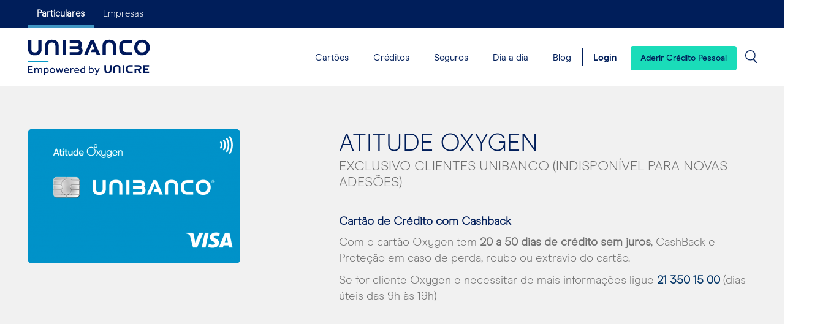

--- FILE ---
content_type: text/html; charset=UTF-8
request_url: https://www.unibanco.pt/empresas/cartoes/cartoes-de-credito/atitude-oxygen/
body_size: 16169
content:

<!DOCTYPE html>
<html lang="pt-PT">
<head>
	<meta charset="UTF-8">
	<meta http-equiv="X-UA-Compatible" content="IE=edge">
	<meta name="viewport" content="width=device-width, initial-scale=1, shrink-to-fit=no">
	<meta name="mobile-web-app-capable" content="yes">
	<meta name="apple-mobile-web-app-capable" content="yes">
	<meta name="apple-mobile-web-app-title" content="Unibanco - ">
	<meta name="google-site-verification" content="TJL9-UIeMFlEyB5Kg7ey2_H2fFwDmGO9OsRHCHaOfcQ" />
	<link rel="profile" href="http://gmpg.org/xfn/11">
	<link rel="pingback" href="https://www.unibanco.pt/xmlrpc.php">
	<link rel="icon" href="https://www.unibanco.pt/wp-content/themes/uni-theme/library/img/favicon.png">
	<!--[if IE]>
		<link rel="shortcut icon" href="https://www.unibanco.pt/wp-content/themes/uni-theme/library/img/favicon.ico">
	<![endif]-->
	<link rel="preconnect" crossorigin href="https://www.googletagmanager.com">
	<link rel="preconnect" crossorigin href="https://www.google.com">
	<link rel="preconnect" crossorigin href="https://adservice.google.com">
	<link rel="preconnect" crossorigin href="https://pagead2.googlesyndication.com">
	<link rel="preconnect" crossorigin href="https://ad.doubleclick.net">
	<link rel="preconnect" crossorigin href="https://googleads.g.doubleclick.net">
	<link rel="preconnect" crossorigin href="https://connect.facebook.net">
	<meta name='robots' content='index, follow, max-image-preview:large, max-snippet:-1, max-video-preview:-1' />
		<script>function gtag(){dataLayer.push(arguments)}window.dataLayer=window.dataLayer||[];
		gtag("consent","default",{ad_storage:"denied",analytics_storage:"denied",functionality_storage:"denied",
		personalization_storage:"denied",security_storage:"denied",ad_user_data:"denied",ad_personalization:"denied",
		wait_for_update:500});</script>
		<!-- Google Tag Manager -->
		<script>(function(w,d,s,l,i){w[l]=w[l]||[];w[l].push({'gtm.start':
		new Date().getTime(),event:'gtm.js'});var f=d.getElementsByTagName(s)[0],
		j=d.createElement(s),dl=l!='dataLayer'?'&l='+l:'';j.async=true;j.src=
		'https://www.googletagmanager.com/gtm.js?id='+i+dl;f.parentNode.insertBefore(j,f);
		})(window,document,'script','dataLayer','GTM-K797RLP');</script>
		<!-- End Google Tag Manager -->
			<script id="CookieConsent" src="https://policy.app.cookieinformation.com/uc.js" data-culture="PT" data-gcm-version="2.0" type="text/javascript"></script>
	
	<!-- This site is optimized with the Yoast SEO plugin v23.8 - https://yoast.com/wordpress/plugins/seo/ -->
	<title>Cartão Atitude Oxygen - Cartão Crédito Cashback | Unibanco</title>
	<meta name="description" content="Cartão Atitude Oxygen: o cartão de crédito com cashback. Compras acima de 300€, pague em 3x sem juros. Beneficie do cartão de crédito Unibanco sem anuidade." />
	<link rel="canonical" href="https://www.unibanco.pt/empresas/cartoes/cartoes-de-credito/atitude-oxygen/" />
	<meta property="og:locale" content="pt_PT" />
	<meta property="og:type" content="article" />
	<meta property="og:title" content="Cartão Atitude Oxygen - Cartão Crédito Cashback | Unibanco" />
	<meta property="og:description" content="Cartão Atitude Oxygen: o cartão de crédito com cashback. Compras acima de 300€, pague em 3x sem juros. Beneficie do cartão de crédito Unibanco sem anuidade." />
	<meta property="og:url" content="https://www.unibanco.pt/empresas/cartoes/cartoes-de-credito/atitude-oxygen/" />
	<meta property="og:site_name" content="Unibanco" />
	<meta property="article:modified_time" content="2024-02-14T16:48:20+00:00" />
	<meta property="og:image" content="https://www.unibanco.pt/wp-content/uploads/2020/11/Cartao-Credito-Unibanco-Atitude-Oxygen-1200x630-1.jpg" />
	<meta property="og:image:width" content="1200" />
	<meta property="og:image:height" content="630" />
	<meta property="og:image:type" content="image/jpeg" />
	<meta name="twitter:card" content="summary_large_image" />
	<meta name="twitter:image" content="https://www.unibanco.pt/wp-content/uploads/2020/11/Cartao-Credito-Unibanco-Atitude-Oxygen-1024x512-1.jpg" />
	<script type="application/ld+json" class="yoast-schema-graph">{"@context":"https://schema.org","@graph":[{"@type":"WebPage","@id":"https://www.unibanco.pt/empresas/cartoes/cartoes-de-credito/atitude-oxygen/","url":"https://www.unibanco.pt/empresas/cartoes/cartoes-de-credito/atitude-oxygen/","name":"Cartão Atitude Oxygen - Cartão Crédito Cashback | Unibanco","isPartOf":{"@id":"https://www.unibanco.pt/#website"},"datePublished":"2017-05-17T14:21:44+00:00","dateModified":"2024-02-14T16:48:20+00:00","description":"Cartão Atitude Oxygen: o cartão de crédito com cashback. Compras acima de 300€, pague em 3x sem juros. Beneficie do cartão de crédito Unibanco sem anuidade.","breadcrumb":{"@id":"https://www.unibanco.pt/empresas/cartoes/cartoes-de-credito/atitude-oxygen/#breadcrumb"},"inLanguage":"pt-PT","potentialAction":[{"@type":"ReadAction","target":["https://www.unibanco.pt/empresas/cartoes/cartoes-de-credito/atitude-oxygen/"]}]},{"@type":"BreadcrumbList","@id":"https://www.unibanco.pt/empresas/cartoes/cartoes-de-credito/atitude-oxygen/#breadcrumb","itemListElement":[{"@type":"ListItem","position":1,"name":"Home","item":"https://www.unibanco.pt/"},{"@type":"ListItem","position":2,"name":"Cartão Atitude Oxygen"}]},{"@type":"WebSite","@id":"https://www.unibanco.pt/#website","url":"https://www.unibanco.pt/","name":"Unibanco","description":"","publisher":{"@id":"https://www.unibanco.pt/#organization"},"potentialAction":[{"@type":"SearchAction","target":{"@type":"EntryPoint","urlTemplate":"https://www.unibanco.pt/?s={search_term_string}"},"query-input":{"@type":"PropertyValueSpecification","valueRequired":true,"valueName":"search_term_string"}}],"inLanguage":"pt-PT"},{"@type":"Organization","@id":"https://www.unibanco.pt/#organization","name":"Unibanco","url":"https://www.unibanco.pt/","logo":{"@type":"ImageObject","inLanguage":"pt-PT","@id":"https://www.unibanco.pt/#/schema/logo/image/","url":"https://www.unibanco.pt/wp-content/uploads/2020/01/logo_unibanco.png","contentUrl":"https://www.unibanco.pt/wp-content/uploads/2020/01/logo_unibanco.png","width":1347,"height":166,"caption":"Unibanco"},"image":{"@id":"https://www.unibanco.pt/#/schema/logo/image/"}}]}</script>
	<!-- / Yoast SEO plugin. -->


<link rel='dns-prefetch' href='//www.googletagmanager.com' />
<link rel="stylesheet" href="https://www.unibanco.pt/wp-content/cache/minify/1/a5ff7.css" media="all" />

<style id='classic-theme-styles-inline-css' type='text/css'>
/*! This file is auto-generated */
.wp-block-button__link{color:#fff;background-color:#32373c;border-radius:9999px;box-shadow:none;text-decoration:none;padding:calc(.667em + 2px) calc(1.333em + 2px);font-size:1.125em}.wp-block-file__button{background:#32373c;color:#fff;text-decoration:none}
</style>
<style id='global-styles-inline-css' type='text/css'>
:root{--wp--preset--aspect-ratio--square: 1;--wp--preset--aspect-ratio--4-3: 4/3;--wp--preset--aspect-ratio--3-4: 3/4;--wp--preset--aspect-ratio--3-2: 3/2;--wp--preset--aspect-ratio--2-3: 2/3;--wp--preset--aspect-ratio--16-9: 16/9;--wp--preset--aspect-ratio--9-16: 9/16;--wp--preset--color--black: #000000;--wp--preset--color--cyan-bluish-gray: #abb8c3;--wp--preset--color--white: #ffffff;--wp--preset--color--pale-pink: #f78da7;--wp--preset--color--vivid-red: #cf2e2e;--wp--preset--color--luminous-vivid-orange: #ff6900;--wp--preset--color--luminous-vivid-amber: #fcb900;--wp--preset--color--light-green-cyan: #7bdcb5;--wp--preset--color--vivid-green-cyan: #00d084;--wp--preset--color--pale-cyan-blue: #8ed1fc;--wp--preset--color--vivid-cyan-blue: #0693e3;--wp--preset--color--vivid-purple: #9b51e0;--wp--preset--gradient--vivid-cyan-blue-to-vivid-purple: linear-gradient(135deg,rgba(6,147,227,1) 0%,rgb(155,81,224) 100%);--wp--preset--gradient--light-green-cyan-to-vivid-green-cyan: linear-gradient(135deg,rgb(122,220,180) 0%,rgb(0,208,130) 100%);--wp--preset--gradient--luminous-vivid-amber-to-luminous-vivid-orange: linear-gradient(135deg,rgba(252,185,0,1) 0%,rgba(255,105,0,1) 100%);--wp--preset--gradient--luminous-vivid-orange-to-vivid-red: linear-gradient(135deg,rgba(255,105,0,1) 0%,rgb(207,46,46) 100%);--wp--preset--gradient--very-light-gray-to-cyan-bluish-gray: linear-gradient(135deg,rgb(238,238,238) 0%,rgb(169,184,195) 100%);--wp--preset--gradient--cool-to-warm-spectrum: linear-gradient(135deg,rgb(74,234,220) 0%,rgb(151,120,209) 20%,rgb(207,42,186) 40%,rgb(238,44,130) 60%,rgb(251,105,98) 80%,rgb(254,248,76) 100%);--wp--preset--gradient--blush-light-purple: linear-gradient(135deg,rgb(255,206,236) 0%,rgb(152,150,240) 100%);--wp--preset--gradient--blush-bordeaux: linear-gradient(135deg,rgb(254,205,165) 0%,rgb(254,45,45) 50%,rgb(107,0,62) 100%);--wp--preset--gradient--luminous-dusk: linear-gradient(135deg,rgb(255,203,112) 0%,rgb(199,81,192) 50%,rgb(65,88,208) 100%);--wp--preset--gradient--pale-ocean: linear-gradient(135deg,rgb(255,245,203) 0%,rgb(182,227,212) 50%,rgb(51,167,181) 100%);--wp--preset--gradient--electric-grass: linear-gradient(135deg,rgb(202,248,128) 0%,rgb(113,206,126) 100%);--wp--preset--gradient--midnight: linear-gradient(135deg,rgb(2,3,129) 0%,rgb(40,116,252) 100%);--wp--preset--font-size--small: 13px;--wp--preset--font-size--medium: 20px;--wp--preset--font-size--large: 36px;--wp--preset--font-size--x-large: 42px;--wp--preset--spacing--20: 0.44rem;--wp--preset--spacing--30: 0.67rem;--wp--preset--spacing--40: 1rem;--wp--preset--spacing--50: 1.5rem;--wp--preset--spacing--60: 2.25rem;--wp--preset--spacing--70: 3.38rem;--wp--preset--spacing--80: 5.06rem;--wp--preset--shadow--natural: 6px 6px 9px rgba(0, 0, 0, 0.2);--wp--preset--shadow--deep: 12px 12px 50px rgba(0, 0, 0, 0.4);--wp--preset--shadow--sharp: 6px 6px 0px rgba(0, 0, 0, 0.2);--wp--preset--shadow--outlined: 6px 6px 0px -3px rgba(255, 255, 255, 1), 6px 6px rgba(0, 0, 0, 1);--wp--preset--shadow--crisp: 6px 6px 0px rgba(0, 0, 0, 1);}:where(.is-layout-flex){gap: 0.5em;}:where(.is-layout-grid){gap: 0.5em;}body .is-layout-flex{display: flex;}.is-layout-flex{flex-wrap: wrap;align-items: center;}.is-layout-flex > :is(*, div){margin: 0;}body .is-layout-grid{display: grid;}.is-layout-grid > :is(*, div){margin: 0;}:where(.wp-block-columns.is-layout-flex){gap: 2em;}:where(.wp-block-columns.is-layout-grid){gap: 2em;}:where(.wp-block-post-template.is-layout-flex){gap: 1.25em;}:where(.wp-block-post-template.is-layout-grid){gap: 1.25em;}.has-black-color{color: var(--wp--preset--color--black) !important;}.has-cyan-bluish-gray-color{color: var(--wp--preset--color--cyan-bluish-gray) !important;}.has-white-color{color: var(--wp--preset--color--white) !important;}.has-pale-pink-color{color: var(--wp--preset--color--pale-pink) !important;}.has-vivid-red-color{color: var(--wp--preset--color--vivid-red) !important;}.has-luminous-vivid-orange-color{color: var(--wp--preset--color--luminous-vivid-orange) !important;}.has-luminous-vivid-amber-color{color: var(--wp--preset--color--luminous-vivid-amber) !important;}.has-light-green-cyan-color{color: var(--wp--preset--color--light-green-cyan) !important;}.has-vivid-green-cyan-color{color: var(--wp--preset--color--vivid-green-cyan) !important;}.has-pale-cyan-blue-color{color: var(--wp--preset--color--pale-cyan-blue) !important;}.has-vivid-cyan-blue-color{color: var(--wp--preset--color--vivid-cyan-blue) !important;}.has-vivid-purple-color{color: var(--wp--preset--color--vivid-purple) !important;}.has-black-background-color{background-color: var(--wp--preset--color--black) !important;}.has-cyan-bluish-gray-background-color{background-color: var(--wp--preset--color--cyan-bluish-gray) !important;}.has-white-background-color{background-color: var(--wp--preset--color--white) !important;}.has-pale-pink-background-color{background-color: var(--wp--preset--color--pale-pink) !important;}.has-vivid-red-background-color{background-color: var(--wp--preset--color--vivid-red) !important;}.has-luminous-vivid-orange-background-color{background-color: var(--wp--preset--color--luminous-vivid-orange) !important;}.has-luminous-vivid-amber-background-color{background-color: var(--wp--preset--color--luminous-vivid-amber) !important;}.has-light-green-cyan-background-color{background-color: var(--wp--preset--color--light-green-cyan) !important;}.has-vivid-green-cyan-background-color{background-color: var(--wp--preset--color--vivid-green-cyan) !important;}.has-pale-cyan-blue-background-color{background-color: var(--wp--preset--color--pale-cyan-blue) !important;}.has-vivid-cyan-blue-background-color{background-color: var(--wp--preset--color--vivid-cyan-blue) !important;}.has-vivid-purple-background-color{background-color: var(--wp--preset--color--vivid-purple) !important;}.has-black-border-color{border-color: var(--wp--preset--color--black) !important;}.has-cyan-bluish-gray-border-color{border-color: var(--wp--preset--color--cyan-bluish-gray) !important;}.has-white-border-color{border-color: var(--wp--preset--color--white) !important;}.has-pale-pink-border-color{border-color: var(--wp--preset--color--pale-pink) !important;}.has-vivid-red-border-color{border-color: var(--wp--preset--color--vivid-red) !important;}.has-luminous-vivid-orange-border-color{border-color: var(--wp--preset--color--luminous-vivid-orange) !important;}.has-luminous-vivid-amber-border-color{border-color: var(--wp--preset--color--luminous-vivid-amber) !important;}.has-light-green-cyan-border-color{border-color: var(--wp--preset--color--light-green-cyan) !important;}.has-vivid-green-cyan-border-color{border-color: var(--wp--preset--color--vivid-green-cyan) !important;}.has-pale-cyan-blue-border-color{border-color: var(--wp--preset--color--pale-cyan-blue) !important;}.has-vivid-cyan-blue-border-color{border-color: var(--wp--preset--color--vivid-cyan-blue) !important;}.has-vivid-purple-border-color{border-color: var(--wp--preset--color--vivid-purple) !important;}.has-vivid-cyan-blue-to-vivid-purple-gradient-background{background: var(--wp--preset--gradient--vivid-cyan-blue-to-vivid-purple) !important;}.has-light-green-cyan-to-vivid-green-cyan-gradient-background{background: var(--wp--preset--gradient--light-green-cyan-to-vivid-green-cyan) !important;}.has-luminous-vivid-amber-to-luminous-vivid-orange-gradient-background{background: var(--wp--preset--gradient--luminous-vivid-amber-to-luminous-vivid-orange) !important;}.has-luminous-vivid-orange-to-vivid-red-gradient-background{background: var(--wp--preset--gradient--luminous-vivid-orange-to-vivid-red) !important;}.has-very-light-gray-to-cyan-bluish-gray-gradient-background{background: var(--wp--preset--gradient--very-light-gray-to-cyan-bluish-gray) !important;}.has-cool-to-warm-spectrum-gradient-background{background: var(--wp--preset--gradient--cool-to-warm-spectrum) !important;}.has-blush-light-purple-gradient-background{background: var(--wp--preset--gradient--blush-light-purple) !important;}.has-blush-bordeaux-gradient-background{background: var(--wp--preset--gradient--blush-bordeaux) !important;}.has-luminous-dusk-gradient-background{background: var(--wp--preset--gradient--luminous-dusk) !important;}.has-pale-ocean-gradient-background{background: var(--wp--preset--gradient--pale-ocean) !important;}.has-electric-grass-gradient-background{background: var(--wp--preset--gradient--electric-grass) !important;}.has-midnight-gradient-background{background: var(--wp--preset--gradient--midnight) !important;}.has-small-font-size{font-size: var(--wp--preset--font-size--small) !important;}.has-medium-font-size{font-size: var(--wp--preset--font-size--medium) !important;}.has-large-font-size{font-size: var(--wp--preset--font-size--large) !important;}.has-x-large-font-size{font-size: var(--wp--preset--font-size--x-large) !important;}
:where(.wp-block-post-template.is-layout-flex){gap: 1.25em;}:where(.wp-block-post-template.is-layout-grid){gap: 1.25em;}
:where(.wp-block-columns.is-layout-flex){gap: 2em;}:where(.wp-block-columns.is-layout-grid){gap: 2em;}
:root :where(.wp-block-pullquote){font-size: 1.5em;line-height: 1.6;}
</style>
<link rel="stylesheet" href="https://www.unibanco.pt/wp-content/cache/minify/1/1e44e.css" media="all" />










<!--n2css--><!--n2js-->

<meta name="generator" content="Site Kit by Google 1.139.0" /><script>document.documentElement.className += " js";</script>
		<script type="text/javascript">
			var invalid_nif_message = 'Por favor insira um NIF válido';
		</script>
		<script type="application/ld+json">
				{
    "@context": "http://schema.org",
    "@type": "Organization",
    "name": "Unibanco - Cartões de Crédito e Soluções de Crédito",
    "url": "https://www.unibanco.pt/",
    "description": "Conheça os cartões de crédito Unibanco com oferta cashback e as soluções de crédito pessoal e crédito consolidado. Faça já a sua simulação online sem custos.",
    "logo": "https://www.unibanco.pt/wp-content/themes/uni-theme/library/img/logo-uni.svg",
    "sameAs": [
        "https://www.facebook.com/unibancopt/",
        "https://www.instagram.com/unibancopt/",
        "https://www.youtube.com/channel/UCBJ21Hn07Er0QblvBQ-GUjA"
    ],
    "parentOrganization": {
        "name": "UNICRE - Institução Financeira de Crédito, S.A.",
        "url": "https://www.unicre.pt/"
    }
}	</script>
<script>var bysideWebcare_webcare_id = '995A8890A6';var bysideWebcare_lang = 'pt';</script><script src='//webcare.byside.com/agent/byside_webcare.js' type='text/javascript'></script><link rel="icon" href="https://www.unibanco.pt/wp-content/uploads/2023/07/cropped-logo-unibanco-1-2-32x32.png" sizes="32x32" />
<link rel="icon" href="https://www.unibanco.pt/wp-content/uploads/2023/07/cropped-logo-unibanco-1-2-192x192.png" sizes="192x192" />
<link rel="apple-touch-icon" href="https://www.unibanco.pt/wp-content/uploads/2023/07/cropped-logo-unibanco-1-2-180x180.png" />
<meta name="msapplication-TileImage" content="https://www.unibanco.pt/wp-content/uploads/2023/07/cropped-logo-unibanco-1-2-270x270.png" />
		<style type="text/css" id="wp-custom-css">
			.hide-img .block-feature .wp-block-image {
	display: none;
}

.wp-block-buttons.aligncenter {
	justify-content: center;
}

@media screen and (max-width: 979px) {
	.page-id-817303 .wp-block-uni-gutenberg-manual-feature.feature-item {
		width: 50%;
	}
}

.mw-100 {
	max-width: 100% !important;
}

.n2-ss-slide--focus {
  display: none;
}		</style>
		<noscript><style id="rocket-lazyload-nojs-css">.rll-youtube-player, [data-lazy-src]{display:none !important;}</style></noscript>
</head>

<body class="pa_card-template-default single single-pa_card postid-704 wp-custom-logo has-homepage-corporate">
	<!-- BEGIN TRACKING --><!-- Google Tag Manager (noscript) -->
<noscript><iframe src="https://www.googletagmanager.com/ns.html?id=GTM-K797RLP"
height="0" width="0" style="display:none;visibility:hidden"></iframe></noscript>
<!-- End Google Tag Manager (noscript) --><!-- END TRACKING -->	<a href="https://www.unibanco.pt/" style="display: none;">HP</a>
	
<header data-site-header>
			<div class="nav-tabs-wrapper">
		<ul class="container nav nav-tabs">
			<li role="presentation" class="option active">
				<a href="https://www.unibanco.pt/">Particulares</a>
			</li>
			<li role="presentation" class="option ">
				<a href="https://www.unibanco.pt/empresas/">Empresas</a>
			</li>
		</ul>
	</div>
	
	<div class="container">
		<nav class="navbar">
			<a class="navbar-brand" href="https://www.unibanco.pt/" title="Unibanco - Cartões de Crédito e Crédito Pessoal">
									<img src="data:image/svg+xml,%3Csvg%20xmlns='http://www.w3.org/2000/svg'%20viewBox='0%200%200%200'%3E%3C/svg%3E" alt="Unibanco - Cartões de Crédito e Crédito Pessoal" data-lazy-src="https://www.unibanco.pt/wp-content/themes/uni-theme/library/img/logo-uni.svg"><noscript><img src="https://www.unibanco.pt/wp-content/themes/uni-theme/library/img/logo-uni.svg" alt="Unibanco - Cartões de Crédito e Crédito Pessoal"></noscript>
							</a>

			<button type="button" class="navbar-toggle" data-toggle-menu>
				<span class="sr-only">Toggle navigation</span>
				<span class="icon-bar"></span>
				<span class="icon-bar"></span>
			</button>

			<div id="navbar-wrapper">
				<div class="top-content-wrapper">
					<button type="button" class="navbar-toggle" onclick="$.sidr('close', 'sidr-right');" data-toggle-menu>
						<span class="sr-only">Toggle navigation</span>
						<span class="icon-bar"></span>
						<span class="icon-bar"></span>
					</button>

					<div class="unibanco-logo-img">
						<a class="" href="https://www.unibanco.pt/" title="Unibanco - Cartões de Crédito e Crédito Pessoal">
															<img width="158px" height="64px" src="data:image/svg+xml,%3Csvg%20xmlns='http://www.w3.org/2000/svg'%20viewBox='0%200%20158%2064'%3E%3C/svg%3E" alt="Unibanco - Cartões de Crédito e Crédito Pessoal" data-lazy-src="https://www.unibanco.pt/wp-content/themes/uni-theme/library/img/logo-uni.svg"><noscript><img width="158px" height="64px" src="https://www.unibanco.pt/wp-content/themes/uni-theme/library/img/logo-uni.svg" alt="Unibanco - Cartões de Crédito e Crédito Pessoal"></noscript>
													</a>
					</div>
				</div>

				<div class="menus-wrapper">
					<ul class="navbar-menu nav-primary"><li  class="menu-item menu-item-type-post_type menu-item-object-page menu-item-has-children nav-item menu-item828480 unibanco-menu-title"><a href="https://www.unibanco.pt/cartoes/" class="nav-link" itemprop="url">Cartões<span class="menu-arrow"></span></a>
<ul class="sub-menu sub-menu-level0" role="menu">
<li  class="menu-item menu-item-type-post_type menu-item-object-page nav-item menu-item828482 unibanco-menu-item"role="menuitem"><a href="https://www.unibanco.pt/cartoes/cartao-de-credito/" class="nav-link" itemprop="url">Cartão de crédito</a></li>
<li  class="menu-item menu-item-type-post_type menu-item-object-page nav-item menu-item828483 unibanco-menu-item"role="menuitem"><a href="https://www.unibanco.pt/cartoes/cartoes-de-oferta/" class="nav-link" itemprop="url">Cartões Oferta</a></li>
<li  class="menu-item menu-item-type-post_type menu-item-object-page nav-item menu-item828484 unibanco-menu-item"role="menuitem"><a href="https://www.unibanco.pt/cartoes/cartoes-ticket/" class="nav-link" itemprop="url">Cartões Ticket</a></li>
</ul>
</li>
<li  class="menu-item menu-item-type-post_type menu-item-object-page menu-item-has-children nav-item menu-item828485 unibanco-menu-title"><a href="https://www.unibanco.pt/solucoes-credito/" class="nav-link" itemprop="url">Créditos<span class="menu-arrow"></span></a>
<ul class="sub-menu sub-menu-level0" role="menu">
<li  class="menu-item menu-item-type-custom menu-item-object-custom nav-item menu-item828486 unibanco-menu-item"role="menuitem"><a href="https://www.unibanco.pt/solucoes-credito/credito-pessoal/" class="nav-link" itemprop="url">Crédito Pessoal</a></li>
<li  class="menu-item menu-item-type-custom menu-item-object-custom nav-item menu-item828487 unibanco-menu-item"role="menuitem"><a href="https://www.unibanco.pt/solucoes-credito/credito-consolidado/" class="nav-link" itemprop="url">Crédito Consolidado</a></li>
</ul>
</li>
<li  class="menu-item menu-item-type-post_type menu-item-object-page menu-item-has-children nav-item menu-item828489 unibanco-menu-title"><a href="https://www.unibanco.pt/seguros-unibanco/" class="nav-link" itemprop="url">Seguros<span class="menu-arrow"></span></a>
<ul class="sub-menu sub-menu-level0" role="menu">
<li  class="menu-item menu-item-type-custom menu-item-object-custom nav-item menu-item828490 unibanco-menu-item"role="menuitem"><a href="https://www.unibanco.pt/seguros/saude-e-acidentes/" class="nav-link" itemprop="url">Saúde e Acidentes</a></li>
<li  class="menu-item menu-item-type-custom menu-item-object-custom nav-item menu-item828491 unibanco-menu-item"role="menuitem"><a href="https://www.unibanco.pt/seguros/vida-e-lar/" class="nav-link" itemprop="url">Vida e Lar</a></li>
<li  class="menu-item menu-item-type-custom menu-item-object-custom nav-item menu-item828492 unibanco-menu-item"role="menuitem"><a href="https://www.unibanco.pt/seguros/protecao-financeira/" class="nav-link" itemprop="url">Proteção Financeira</a></li>
<li  class="menu-item menu-item-type-custom menu-item-object-custom nav-item menu-item832103 unibanco-menu-item"role="menuitem"><a href="https://www.unibanco.pt/seguros/pack-unique/" class="nav-link" itemprop="url">Pack Unique</a></li>
<li  class="menu-item menu-item-type-custom menu-item-object-custom nav-item menu-item828494 unibanco-menu-item"role="menuitem"><a href="https://www.unibanco.pt/seguros/apoio-clientes-seguros-unibanco/" class="nav-link" itemprop="url">Apoio ao Cliente Seguros</a></li>
</ul>
</li>
<li  class="menu-item menu-item-type-post_type menu-item-object-page menu-item-has-children nav-item menu-item828496 unibanco-menu-title"><a href="https://www.unibanco.pt/dia-a-dia/" class="nav-link" itemprop="url">Dia a dia<span class="menu-arrow"></span></a>
<ul class="sub-menu sub-menu-level0" role="menu">
<li  class="menu-item menu-item-type-post_type menu-item-object-page nav-item menu-item828497 unibanco-menu-item"role="menuitem"><a href="https://www.unibanco.pt/dia-a-dia/pagamentos-digitais/" class="nav-link" itemprop="url">Pagamentos digitais</a></li>
<li  class="menu-item menu-item-type-post_type menu-item-object-page nav-item menu-item828499 unibanco-menu-item"role="menuitem"><a href="https://www.unibanco.pt/dia-a-dia/operacoes/" class="nav-link" itemprop="url">Operações</a></li>
<li  class="menu-item menu-item-type-custom menu-item-object-custom nav-item menu-item851103 unibanco-menu-item"role="menuitem"><a href="https://www.unibanco.pt/dia-a-dia/app-unibanco/" class="nav-link" itemprop="url">APP UNIBANCO</a></li>
<li  class="menu-item menu-item-type-post_type menu-item-object-page nav-item menu-item828500 unibanco-menu-item"role="menuitem"><a href="https://www.unibanco.pt/dia-a-dia/seguranca/" class="nav-link" itemprop="url">Segurança</a></li>
<li  class="menu-item menu-item-type-post_type menu-item-object-page nav-item menu-item841719 unibanco-menu-item"role="menuitem"><a href="https://www.unibanco.pt/dia-a-dia/vantagens-unibanco/" class="nav-link" itemprop="url">Vantagens UNIBANCO</a></li>
</ul>
</li>
<li  class="menu-item menu-item-type-custom menu-item-object-custom menu-item-has-children nav-item menu-item828503 unibanco-menu-title"><a href="https://www.unibanco.pt/blog/" class="nav-link" itemprop="url">Blog<span class="menu-arrow"></span></a>
<ul class="sub-menu sub-menu-level0" role="menu">
<li  class="menu-item menu-item-type-custom menu-item-object-custom nav-item menu-item828504 unibanco-menu-item"role="menuitem"><a href="https://www.unibanco.pt/blog/lifestyle-e-familia/" class="nav-link" itemprop="url">Lifestyle e Familia</a></li>
<li  class="menu-item menu-item-type-custom menu-item-object-custom nav-item menu-item828505 unibanco-menu-item"role="menuitem"><a href="https://www.unibanco.pt/blog/inovacao-e-tecnologia/" class="nav-link" itemprop="url">Inovação e Tecnologia</a></li>
<li  class="menu-item menu-item-type-custom menu-item-object-custom nav-item menu-item828506 unibanco-menu-item"role="menuitem"><a href="https://www.unibanco.pt/blog/financas-e-poupanca/" class="nav-link" itemprop="url">Finanças e Poupança</a></li>
<li  class="menu-item menu-item-type-custom menu-item-object-custom nav-item menu-item828507 unibanco-menu-item"role="menuitem"><a href="https://www.unibanco.pt/blog/sustentabilidade/" class="nav-link" itemprop="url">Sustentabilidade</a></li>
<li  class="menu-item menu-item-type-custom menu-item-object-custom nav-item menu-item828509 unibanco-menu-item"role="menuitem"><a href="https://www.unibanco.pt/blog/tag/podcast/" class="nav-link" itemprop="url">Podcasts</a></li>
<li  class="menu-item menu-item-type-custom menu-item-object-custom nav-item menu-item828511 unibanco-menu-item"role="menuitem"><a href="https://www.unibanco.pt/blog/tag/conversas-curtas/" class="nav-link" itemprop="url">Conversas Curtas</a></li>
</ul>
</li>
</ul>				</div>
				<hr class="menu-sep" />
				<ul class="navbar-menu nav-primary nav-homebanking"><li  class="menu-item menu-item-type-custom menu-item-object-custom nav-item menu-item828512 unibanco-menu-item"role="menuitem"><a href="https://homebanking.unibanco.pt/" class="nav-link" itemprop="url">Login</a></li>
<li  class="menu-btn id-custom menu-item menu-item-type-custom menu-item-object-custom nav-item menu-item828833 unibanco-menu-item"role="menuitem"><a href="https://www.unibanco.pt/solucoes-credito/credito-pessoal/" class="nav-link" itemprop="url">Aderir Crédito Pessoal</a></li>
</ul>			</div>
			<a class="search-icon-button" data-toggle-search data-target="#navbar-search-form" title="Pesquisar"></a>
			<form id="navbar-search-form" role="search" method="get" class="navbar-search-form" action="https://www.unibanco.pt/">
				<input type="search" class="search-field"
					placeholder="Pesquisar"
					value="" name="s" />
				<button type="submit" style="display: none;">Pesquisar</button>
			</form>
		</nav>
	</div>
</header>

<main class="site-main" id="main" role="main">
	<div class="content">
				
		<div id="main-banner">
			</div>

	<div id="cards-presentation">
	


<script type="application/ld+json">
{
    "@context": "http://schema.org",
    "@type": "CreditCard",
    "name": "Cartão Atitude Oxygen",
    "description": "Cartão de Crédito com Cashback Com o cartão Oxygen tem 20 a 50 dias de crédito sem juros, CashBack e Proteção em caso de perda, roubo ou extravio do cartão. Se for cliente Oxygen e necessitar de mais informações ligue 21 350 15 00 (dias úteis das 9h às 19h)   &nbsp;",
    "url": "https://www.unibanco.pt/empresas/cartoes/cartoes-de-credito/atitude-oxygen/",
    "gracePeriod": "P1M20D",
    "loanType": "Credit",
    "currency": "EUR",
    "monthlyMinimumRepaymentAmount": {
        "@type": "MonetaryAmount",
        "minValue": "25",
        "currency": "EUR"
    },
    "amount": {
        "@type": "MonetaryAmount",
        "minValue": "500",
        "currency": "EUR"
    },
    "offers": {
        "@type": "Offer",
        "offeredBy": {
            "@type": "BankOrCreditUnion",
            "name": "Unibanco",
            "brand": "Unibanco",
            "priceRange": "€",
            "telephone": "+351 213 50 15 00",
            "address": {
                "@type": "PostalAddress",
                "addressCountry": "PT",
                "addressLocality": "Lisboa",
                "addressRegion": "Lisboa",
                "postalCode": "1600-300",
                "streetAddress": "Rua General Firmino Miguel, nº 6-B, Piso -1"
            },
            "logo": "https://www.unibanco.pt/wp-content/themes/uni-theme/library/img/logo-uni.svg",
            "image": "https://www.unibanco.pt/wp-content/themes/uni-theme/library/img/logo-uni.svg"
        }
    },
    "image": [
        "https://www.unibanco.pt/wp-content/uploads/2020/02/Cartao-de-credito-unibanco-Visa-AtitudeOxigen.png"
    ],
    "annualPercentageRate": "0"
},
</script>
<div class="card-presentation card-section">
	<div class="container">
		<div class="row">
			<div class="col-block col-xs-12 col-sm-push-5 col-sm-7 col-lg-7">
				<h1 class="text-uppercase">
					Atitude Oxygen				</h1>
									<h2 class="h3 text-uppercase">Exclusivo Clientes Unibanco (indisponível para novas adesões)</h2>
								<div class="card-description">
					<h2 style="font-size: 14pt"><strong>Cartão de Crédito com Cashback</strong></h2>
<p><span style="font-size: 14pt">Com o cartão Oxygen tem <strong>20 a 50 dias de crédito sem juros</strong>, CashBack e Proteção em caso de perda, roubo ou extravio do cartão.</span></p>
<p><span style="font-size: 14pt">Se for cliente Oxygen e necessitar de mais informações ligue<span style="color: #003366"><strong> 21 350 15 00 </strong></span>(dias úteis das 9h às 19h)</span></p>
<p><span style="font-size: 14pt"> </span></p>
<p>&nbsp;</p>
				</div>
			</div>
			<div class="col-block col-xs-12 col-sm-pull-7 col-sm-5 col-lg-5">
				<div class="col-wrapper">
					<div class="col-img col-xs-6 col-sm-12 col-md-12">
						<img width="347" height="218" class="img-responsive lazyload" alt="Cartao de credito com cashback unibanco Visa AtitudeOxigen" decoding="async" fetchpriority="high" data-src="https://www.unibanco.pt/wp-content/uploads/2020/02/Cartao-de-credito-unibanco-Visa-AtitudeOxigen-347x218.png" data-srcset="https://www.unibanco.pt/wp-content/uploads/2020/02/Cartao-de-credito-unibanco-Visa-AtitudeOxigen-347x218.png 347w, https://www.unibanco.pt/wp-content/uploads/2020/02/Cartao-de-credito-unibanco-Visa-AtitudeOxigen-140x89.png 140w, https://www.unibanco.pt/wp-content/uploads/2020/02/Cartao-de-credito-unibanco-Visa-AtitudeOxigen-200x125.png 200w, https://www.unibanco.pt/wp-content/uploads/2020/02/Cartao-de-credito-unibanco-Visa-AtitudeOxigen-136x86.png 136w" data-sizes="(max-width: 347px) 100vw, 347px" />					</div>
					<div class="card-taeg col-xs-6 col-sm-12 col-md-12">
						&nbsp;					</div>
														</div>
			</div>
		</div>
	</div>
</div>

	</div>

	
	
	<div id="cards-characteristics">
	

	<div class="card-section">
		<div class="card-traits container section-lg">
			<div class="row">
				<div class="col-xs-12">
								<!-- BEGIN: content area accordion -->
			<div class="content-area component-accordion">

									<div class="content-title">
						<h2>
														Vantagens														<small>Atitude Oxygen</small>
						</h2>
					</div>
						
	<div class="panel-group panel-accordion" id="accordion1196117-2">

		
			
			<div class="panel panel-default">
				<div class="panel-heading" id="heading1196117-21414">
					<h3 class="panel-title">
						<a data-toggle="collapse" data-parent="#accordion1196117-2" href="#collapse1196117-21414" class="">CashBack</a>
					</h3>
				</div>
				<div id="collapse1196117-21414" class="panel-collapse collapse in">
					<div class="panel-body"><p>Programa temporário de acordo com o qual recebe trimestralmente 3€ por cada 100€ do valor médio mensal das suas compras, ou seja, dos pagamentos para aquisição de bens e serviços.<br />
 <br />
 Estão excluídas para efeitos de CashBack as transações MB Spot e as transações realizadas em websites que não estejam fiscalmente registados em território nacional, ou ordens de compra recebidas através de Call Centers, cupões de revista, fax, e-mail ou outros meios de telecomunicações.<br />
 A UNICRE reserva-se o direito de, a todo o tempo, alterar, suspender ou cancelar o programa de CashBack.</p></div>
				</div>
			</div>

		
			
			<div class="panel panel-default">
				<div class="panel-heading" id="heading1196117-21437">
					<h3 class="panel-title">
						<a data-toggle="collapse" data-parent="#accordion1196117-2" href="#collapse1196117-21437" class="collapsed">Tecnologia Contactless</a>
					</h3>
				</div>
				<div id="collapse1196117-21437" class="panel-collapse collapse ">
					<div class="panel-body"><p>Aproveite a tecnologia contactless, que permite realizar pagamentos de baixo valor, até 50€, com maior rapidez. Basta aproximar o seu cartão Unibanco com tecnologia contactless a 4cm do terminal para efectuar o pagamento. </p>
<p><strong><a href="/contactless/">COMO FUNCIONA</a></strong></p></div>
				</div>
			</div>

		
			
			<div class="panel panel-default">
				<div class="panel-heading" id="heading1196117-2679">
					<h3 class="panel-title">
						<a data-toggle="collapse" data-parent="#accordion1196117-2" href="#collapse1196117-2679" class="collapsed">Pagamento de Serviços</a>
					</h3>
				</div>
				<div id="collapse1196117-2679" class="panel-collapse collapse ">
					<div class="panel-body"><p>Com o cartão Unibanco pode efetuar o pagamento das suas contas e beneficiar até 50 dias de crédito sem juros, o que possibilita efetuar uma gestão mais eficaz do seu dinheiro e estender o prazo de pagamento de algumas compras.</p>
<p>Exemplos:</p>
<ul>
	<li>Pagamentos ao Estado (IMI, IVA, IRS);</li>
	<li>Pagamentos de serviços e Compras Online (estão excluídos os pagamentos do saldo em dívida dos cartões emitidos pela Unicre e cartões de outras Instituições, que assim o decidam);</li>
	<li>Pagamento da Luz, Água, Gás e Prémios de Seguros;</li>
	<li>Associação do dispositivo VIA Verde ao cartão;</li>
	<li>Carregamentos MEO, Vodafone, NOS, entre outros;</li>
	<li>Pagamentos Jogos Santa Casa, ViaCard, entre outros.</li>
</ul></div>
				</div>
			</div>

		
			
			<div class="panel panel-default">
				<div class="panel-heading" id="heading1196117-2700">
					<h3 class="panel-title">
						<a data-toggle="collapse" data-parent="#accordion1196117-2" href="#collapse1196117-2700" class="collapsed">Proteção em caso de roubo, perda ou extravio do cartão</a>
					</h3>
				</div>
				<div id="collapse1196117-2700" class="panel-collapse collapse ">
					<div class="panel-body"><p>Em caso de roubo, perda ou extravio do cartão de crédito tenha uma proteção eficaz contra a utilização indevida do cartão, sendo que a sua responsabilidade cessa logo que comunica à Unicre a situação.<br />
 <br />
 No caso de utilização fraudulenta do cartão, nas 48h anteriores à comunicação, a sua responsabilidade nunca será superior a 50€, exceto se resultante de negligência grave designadamente se para a sua utilização o utilizador do cartão tenha tido acesso a qualquer código secreto do Titular, como por exemplo o PIN.</p></div>
				</div>
			</div>

		
			
			<div class="panel panel-default">
				<div class="panel-heading" id="heading1196117-2358501">
					<h3 class="panel-title">
						<a data-toggle="collapse" data-parent="#accordion1196117-2" href="#collapse1196117-2358501" class="collapsed">Gestão de Pagamentos Flexível</a>
					</h3>
				</div>
				<div id="collapse1196117-2358501" class="panel-collapse collapse ">
					<div class="panel-body"><p>Com o cartão Unibanco pode optar por pagar o seu extrato mensal na totalidade (sem juros) ou apenas uma parte (com juros), entre 3% (num mínimo de 25€) e 100%.</p>
<p>A qualquer momento pode alterar a forma de pagamento e o montante a pagar (no caso de débito direto), necessitando apenas de comunicar, 10 dias antes da data de pagamento do extrato, ao Serviço de Apoio a Cliente.</p>
<p></p></div>
				</div>
			</div>

		
			
			<div class="panel panel-default">
				<div class="panel-heading" id="heading1196117-2833386">
					<h3 class="panel-title">
						<a data-toggle="collapse" data-parent="#accordion1196117-2" href="#collapse1196117-2833386" class="collapsed">Sem comissão pela utilização do cartão em gasolineiras</a>
					</h3>
				</div>
				<div id="collapse1196117-2833386" class="panel-collapse collapse ">
					<div class="panel-body"><!-- wp:tadv/classic-paragraph /-->

<!-- wp:tadv/classic-paragraph -->
Com o Cartão de crédito UNIBANCO não será cobrada a comissão pela utilização do cartão em estabelecimentos de venda de combustível.
<!-- /wp:tadv/classic-paragraph --></div>
				</div>
			</div>

		
	</div>

				<div class="clearfix"></div>
			</div>
			<!-- END: content area accordion -->
						</div>
			</div>
		</div>
	</div>
	</div>

			<div id="cards-addons">
			

	<div class="card-addons card-section">
		<div class="container">
			<div class="content-title">
				<h2>Cartões complementares</h2>
				<small>Cartões que poderá adicionar ao cartão principal após adesão</small>
			</div>
			<div class="addon-wrapper">
									<div class="row">
													<div class=col-sm-4></div>															<div class="content col-xs-12 col-sm-4"
									data-toggle="popover"
									data-placement="auto"
									data-html="true"
									data-trigger="hover"
									data-content='<p>Este é um cartão de crédito virtual que fica associado ao seu cartão principal e é exclusivo para as compras na Internet.</p>
<p>Recebe um único extrato com as compras separadas e pode inclusive definir um limite de utilização específico.</p><div class="popover-link"><a href="https://www.unibanco.pt/empresas/cartoes/cartoes-de-credito/cartao-netnet/">Saiba mais</a></div>'
									data-min-screen="tablet">
															<div class="row text-center">
									<div class="col-xs-12">
										<div class="img-wrapper">
											<a href="https://www.unibanco.pt/empresas/cartoes/cartoes-de-credito/cartao-netnet/"><img width="136" height="86" class="img-responsive lazyload" alt="Cartao de credito unibanco Mastercard NetNet" decoding="async" data-src="https://www.unibanco.pt/wp-content/uploads/2020/02/Cartao-de-credito-unibanco-Mastercard-NetNet-136x86.png" data-srcset="https://www.unibanco.pt/wp-content/uploads/2020/02/Cartao-de-credito-unibanco-Mastercard-NetNet-136x86.png 136w, https://www.unibanco.pt/wp-content/uploads/2020/02/Cartao-de-credito-unibanco-Mastercard-NetNet-300x189.png 300w, https://www.unibanco.pt/wp-content/uploads/2020/02/Cartao-de-credito-unibanco-Mastercard-NetNet-768x484.png 768w, https://www.unibanco.pt/wp-content/uploads/2020/02/Cartao-de-credito-unibanco-Mastercard-NetNet-140x88.png 140w, https://www.unibanco.pt/wp-content/uploads/2020/02/Cartao-de-credito-unibanco-Mastercard-NetNet-200x125.png 200w, https://www.unibanco.pt/wp-content/uploads/2020/02/Cartao-de-credito-unibanco-Mastercard-NetNet-347x218.png 347w, https://www.unibanco.pt/wp-content/uploads/2020/02/Cartao-de-credito-unibanco-Mastercard-NetNet.png 1013w" data-sizes="(max-width: 136px) 100vw, 136px" /></a>										</div>
									</div>
									<div class="addons-desc-wrapper col-xs-12">
										<div class="addons-title text-uppercase">
											Cartão Net Net										</div>
										<div class="addons-desc">
											EXCLUSIVO CLIENTES UNIBANCO (indisponível para novas adesões)										</div>
									</div>
								</div>
							</div>
																		</div>
							</div>
		</div>
	</div>
		</div>
	
			<div id="cards-aditional">
			

	<div class="card-section">
		<div class="card-aditional container section-lg">
					<!-- BEGIN: content area two-columns-list -->
			<div class="content-area component-two-columns-list">

									<div class="content-title">
						<h2>
														Serviços adicionais														<small>Ao seu Atitude Oxygen</small>
						</h2>
					</div>
						
	<div class="row" data-masonry-init='{"itemSelector": ".col-sm-6", "columnWidth": ".col-sm-6", "percentPosition": true}' data-min-screen="tablet">

		
			<div class="col-xs-12 col-sm-6">
				<dl>
					<dt><h3>Alertas de Utilização e Segurança</h3></dt>
										<dd><p>Possibilidade de definir um conjunto de <strong>Alertas, por SMS e e-mail</strong>, para estar sempre informado relativamente à utilização do seu cartão. Acompanhe movimentos tais como:</p>
<ul>
	<li>Transações efetuadas;</li>
	<li>Emissão do extrato;</li>
	<li>Indicação da aproximação da data de limite de pagamento;</li>
	<li>Montante de saldo em dívida;</li>
	<li>Percentagem ou valor do limite de utilização atingido.</li>
</ul></dd>
				</dl>
			</div>

		
			<div class="col-xs-12 col-sm-6">
				<dl>
					<dt><h3>Adiantamento de numerário a crédito (Cash Advance)</h3></dt>
										<dd>Deixe as preocupações de lado, o Unibanco garante-lhe dinheiro para usar onde e quando quiser, a qualquer hora ou em qualquer lugar, através de ATM/Multibanco ou balcãodos bancos identificados para o efeito.</dd>
				</dl>
			</div>

		
			<div class="col-xs-12 col-sm-6">
				<dl>
					<dt><h3>Mealheiro bónus</h3></dt>
										<dd><p>Utilize o seu cartão Unibanco e por cada 1€ que gaste em compras, é-lhe efetuado um débito extra no valor de 5 cêntimos, de forma automática. Ao ter o Mealheiro Bónus ativo durante 12 meses consecutivos, recebe o valor total poupado mais um Bónus de 1,5% sobre esse mesmo valor.</p></dd>
				</dl>
			</div>

		
			<div class="col-xs-12 col-sm-6">
				<dl>
					<dt><h3>3D Secure e MB Net</h3></dt>
										<dd><p>Sinta-se seguro em todas as compras que efetuar online com o seu cartão.</p></dd>
				</dl>
			</div>

		
			<div class="col-xs-12 col-sm-6">
				<dl>
					<dt><h3>Crédito Pessoal</h3></dt>
										<dd>Caso necessite de um Crédito Pessoal, poderá simular as nossas soluções para montantes de 5.000€ a 75.000€ sem comissão de abertura de conta. Após pedido e aprovação de todo o processo, receberá o montante de crédito concedido na sua conta bancária até 48h , com toda a Segurança, Comodidade e Flexibilidade que merece.</dd>
				</dl>
			</div>

		
	</div>

				<div class="clearfix"></div>
			</div>
			<!-- END: content area two-columns-list -->
				</div>
	</div>
		</div>
	
	
	
		</div>
</main>

<script type="application/ld+json">
{
    "@context": "http://schema.org",
    "@type": "BreadcrumbList",
    "itemListElement": [
        {
            "@type": "ListItem",
            "position": 1,
            "item": {
                "@id": "https://www.unibanco.pt/",
                "name": "Unibanco",
                "image": "https://www.unibanco.pt/wp-content/themes/uni-theme/library/img/logo-uni.svg"
            }
        },
        {
            "@type": "ListItem",
            "position": 2,
            "item": {
                "@id": "https://www.unibanco.pt/empresas/cartoes/cartoes-de-credito/atitude-oxygen/",
                "name": "Cartão Atitude Oxygen"
            }
        }
    ]
}</script>

	
<div class="wrapper" id="wrapper-footer">
	<footer class="site-footer" id="colophon">

		<div class="container">
			<!-- BANNER AREA.
				This area is configurable via backoffice, using the Unibanco Settings pod.
				The html is escaped and directly printed in this full width area.
			-->
					</div>
		<div class="area-links">
			<div class="container">
				<div class="row" data-equalize data-min-screen="tablet">
					<div class="col-sm-8 col-lg-10">
						<!-- Replace by the desired footer grid behaviour -->
						
<div class="row">
	<div class="col-xs-6 col-lg-5">
		<div class="row">
			
				
									<div class="col-lg-6">
															<ul class="menu"><li  class="link-none nav-item menu-item829632 unibanco-menu-title"><a href="#" class="nav-link">AJUDA<span class="menu-arrow"></span></a>
<ul class="sub-menu sub-menu-level0" role="menu">
<li  class="nav-item menu-item829634 unibanco-menu-item"role="menuitem"><a href="https://www.unibanco.pt/contactos/" class="nav-link" itemprop="url">Contactos</a></li>
<li  class="nav-item menu-item829635 unibanco-menu-item"role="menuitem"><a href="https://www.unibanco.pt/servico-24h/" class="nav-link" itemprop="url">Serviço Assistência 24h</a></li>
<li  class="nav-item menu-item829637 unibanco-menu-item"role="menuitem"><a href="https://www.unicre.pt/provedor-do-cliente/" class="nav-link" itemprop="url">Provedor do cliente</a></li>
<li  class="nav-item menu-item829643 unibanco-menu-item"role="menuitem"><a href="https://clientebancario.bportugal.pt/prevencao-do-incumprimento" class="nav-link" itemprop="url">Crédito Responsável</a></li>
</ul>
</li>
</ul>									</div>

			
				
									<div class="col-lg-6">
															<ul class="menu"><li  class="link-none nav-item menu-item829640 unibanco-menu-title"><a href="#" class="nav-link">INFORMAÇÃO ÚTIL<span class="menu-arrow"></span></a>
<ul class="sub-menu sub-menu-level0" role="menu">
<li  class="nav-item menu-item829641 unibanco-menu-item"role="menuitem"><a href="https://www.unibanco.pt/precario/" class="nav-link" itemprop="url">Preçário</a></li>
<li  class="nav-item menu-item829642 unibanco-menu-item"role="menuitem"><a href="https://www.unibanco.pt/dia-a-dia/seguranca/" class="nav-link" itemprop="url">Segurança online</a></li>
<li  class="nav-item menu-item829644 unibanco-menu-item"role="menuitem"><a href="https://www.unibanco.pt/politica-de-privacidade/" class="nav-link" itemprop="url">Política Privacidade</a></li>
<li  class="nav-item menu-item829645 unibanco-menu-item"role="menuitem"><a href="https://www.unibanco.pt/politica-cookies/" class="nav-link" itemprop="url">Política de cookies</a></li>
</ul>
</li>
</ul>									</div>

			
										</div><!-- END: row-->
					</div><!-- END: end col-xs-6 -->
					<div class="col-xs-6 col-lg-7">
						<div class="row">
				
									<div class="col-lg-8 col-menu">
															<ul class="menu"><li  class="link-none nav-item menu-item829651 unibanco-menu-title"><a href="#" class="nav-link">INFORMAÇÃO LEGAL<span class="menu-arrow"></span></a>
<ul class="sub-menu sub-menu-level0" role="menu">
<li  class="nav-item menu-item829647 unibanco-menu-item"role="menuitem"><a href="https://www.unibanco.pt/centros-de-arbitragem/" class="nav-link" itemprop="url">Centros de Arbitragem</a></li>
<li  class="nav-item menu-item829639 unibanco-menu-item"role="menuitem"><a href="https://www.unibanco.pt/incumprimento-credito/" class="nav-link" itemprop="url">Incumprimento de contratos de crédito</a></li>
<li  class="nav-item menu-item829638 unibanco-menu-item"role="menuitem"><a href="https://www.livroreclamacoes.pt/Inicio/" class="nav-link" itemprop="url">Livro de Reclamações</a></li>
</ul>
</li>
</ul>									</div>

			
				
									<div class="col-lg-4">
													</div>

			
		</div>

	</div>
</div>
					</div>
					<div class="col-sm-4 col-lg-2">
						
						<div class="footer-social">
														<span>Siga-nos</span>
							<a id='follow-us-1&#039;' href="https://www.facebook.com/unibancopt/" target="_blank" rel="nofollow"><img class="social-icon" src="data:image/svg+xml,%3Csvg%20xmlns='http://www.w3.org/2000/svg'%20viewBox='0%200%200%200'%3E%3C/svg%3E" alt="Página Facebook" data-lazy-src="https://www.unibanco.pt/wp-content/themes/uni-theme/library/img/footer-facebook.svg"><noscript><img class="social-icon" src="https://www.unibanco.pt/wp-content/themes/uni-theme/library/img/footer-facebook.svg" alt="Página Facebook"></noscript></a>
							<a id='follow-us-2&#039;' href="https://www.instagram.com/unibancopt/" target="_blank" rel="nofollow"><img class="social-icon" src="data:image/svg+xml,%3Csvg%20xmlns='http://www.w3.org/2000/svg'%20viewBox='0%200%200%200'%3E%3C/svg%3E" alt="Página Instagram" data-lazy-src="https://www.unibanco.pt/wp-content/themes/uni-theme/library/img/footer-instagram.svg"><noscript><img class="social-icon" src="https://www.unibanco.pt/wp-content/themes/uni-theme/library/img/footer-instagram.svg" alt="Página Instagram"></noscript></a>
							<a id='follow-us-3&#039;' href="https://www.youtube.com/channel/UCBJ21Hn07Er0QblvBQ-GUjA" target="_blank" rel="nofollow"><img class="social-icon" src="data:image/svg+xml,%3Csvg%20xmlns='http://www.w3.org/2000/svg'%20viewBox='0%200%200%200'%3E%3C/svg%3E"alt="Canal Youtube" data-lazy-src="https://www.unibanco.pt/wp-content/themes/uni-theme/library/img/footer-youtube.svg"><noscript><img class="social-icon" src="https://www.unibanco.pt/wp-content/themes/uni-theme/library/img/footer-youtube.svg"alt="Canal Youtube"></noscript></a>
						</div>
						<div class="footer-app">
							<span>Descarregue já a APP UNIBANCO</span>
							<a href="https://play.google.com/store/apps/details?id=pt.unicre.unibanco.app&hl=pt_PT" target="_blank" rel="noopener noreferrer"><img class="btn-app" alt="Google Play: Unibanco App" src="data:image/svg+xml,%3Csvg%20xmlns='http://www.w3.org/2000/svg'%20viewBox='0%200%200%2059'%3E%3C/svg%3E" height="59" data-lazy-src="https://www.unibanco.pt/wp-content/themes/uni-theme/library/img/homebanking_google_play.png"><noscript><img class="btn-app" alt="Google Play: Unibanco App" src="https://www.unibanco.pt/wp-content/themes/uni-theme/library/img/homebanking_google_play.png" height="59"></noscript></a>
							<a href="https://apps.apple.com/es/app/app-unibanco/id6587568447"><img class="btn-app" alt="App Store: Unibanco App" src="data:image/svg+xml,%3Csvg%20xmlns='http://www.w3.org/2000/svg'%20viewBox='0%200%20170%2059'%3E%3C/svg%3E" width="170" height="59" data-lazy-src="https://www.unibanco.pt/wp-content/themes/uni-theme/library/img/homebanking_app_store.png"><noscript><img class="btn-app" alt="App Store: Unibanco App" src="https://www.unibanco.pt/wp-content/themes/uni-theme/library/img/homebanking_app_store.png" width="170" height="59"></noscript></a>
						</div>
					</div>
				</div>
			</div>
		</div>

		<div class="footer-contacts">
					</div>

		<div class="copyright">
			<div class="footer-unicre">
				<a href="https://www.unibanco.pt/" rel="nofollow noopener noreferrer" target="_blank"><img src="data:image/svg+xml,%3Csvg%20xmlns='http://www.w3.org/2000/svg'%20viewBox='0%200%200%2015'%3E%3C/svg%3E" alt="Unibanco" height="15" data-lazy-src="https://www.unibanco.pt/wp-content/themes/uni-theme/library/img/logo-unibanco.png"/><noscript><img src="https://www.unibanco.pt/wp-content/themes/uni-theme/library/img/logo-unibanco.png" alt="Unibanco" height="15"/></noscript></a>
				<a href="https://www.reduniq.pt/" rel="nofollow noopener noreferrer" target="_blank"><img src="data:image/svg+xml,%3Csvg%20xmlns='http://www.w3.org/2000/svg'%20viewBox='0%200%200%2015'%3E%3C/svg%3E" alt="Reduniq" height="15" data-lazy-src="https://www.unibanco.pt/wp-content/themes/uni-theme/library/img/logo-reduniq.svg"/><noscript><img src="https://www.unibanco.pt/wp-content/themes/uni-theme/library/img/logo-reduniq.svg" alt="Reduniq" height="15"/></noscript></a>
				<a href="https://www.unicre.pt/" rel="nofollow noopener noreferrer" target="_blank"><img src="data:image/svg+xml,%3Csvg%20xmlns='http://www.w3.org/2000/svg'%20viewBox='0%200%200%2025'%3E%3C/svg%3E" alt="Unicre" height="25" data-lazy-src="https://www.unibanco.pt/wp-content/themes/uni-theme/library/img/logo-unicre-blue.svg"/><noscript><img src="https://www.unibanco.pt/wp-content/themes/uni-theme/library/img/logo-unicre-blue.svg" alt="Unicre" height="25"/></noscript></a>
			</div>
			<p>A UNICRE está registada junto do Banco de Portugal sob o n.º 698 e da ASF sob o nº 411346313.</p>
			<p>Copyright © 2026 | Unicre – Instituição Financeira de Crédito, SA.</p>
			<p class="developer-link">Desenvolvido por <a href="https://dipcode.com/" rel="nofollow" target="_blank">Dipcode - Grupo Eurotux</a></p>
		</div>
	</footer><!-- #colophon -->
</div><!-- wrapper end -->

<!-- Facebook Pixel Code -->
<script>
	!function(f,b,e,v,n,t,s)
	{if(f.fbq)return;n=f.fbq=function(){n.callMethod?
	n.callMethod.apply(n,arguments):n.queue.push(arguments)};
	if(!f._fbq)f._fbq=n;n.push=n;n.loaded=!0;n.version='2.0';
	n.queue=[];t=b.createElement(e);t.async=!0;
	t.src=v;s=b.getElementsByTagName(e)[0];
	s.parentNode.insertBefore(t,s)}(window, document,'script',
	'https://connect.facebook.net/en_US/fbevents.js');
	fbq('init', '344415473689954');
	fbq('track', 'PageView');
</script>
<noscript>
	<img height="1" width="1" style="display:none" src="https://www.facebook.com/tr?id=344415473689954&ev=PageView&noscript=1" />
</noscript>
<!-- End Facebook Pixel Code -->

	
<div id="genericModal" class="app-unibanco-modal modal micromodal-slide" aria-hidden="true">
    <div class="modal__overlay" tabindex="-1" data-micromodal-close>
        <div class="modal__container" role="dialog" aria-modal="true" aria-labelledby="generic-modal-title">
            <header class="modal__header">
                <h2 class="modal__title generic-modal-title" id="generic-modal-title">A carregar conteúdo</h2>
            </header>
            <main class="modal__content" id="generic-modal-content">
                <div class="spinner"></div>
            </main>
            <footer class="modal__footer"></footer>
        </div>
    </div>
</div>
<div class="wppopups-whole" style="display: none"></div>
<script type="text/javascript" id="wppopups-js-extra">
/* <![CDATA[ */
var wppopups_vars = {"is_admin":"","ajax_url":"https:\/\/www.unibanco.pt\/wp-admin\/admin-ajax.php","pid":"704","is_front_page":"","is_blog_page":"","is_category":"","site_url":"https:\/\/www.unibanco.pt","is_archive":"","is_search":"","is_singular":"1","is_preview":"","facebook":"","twitter":"","val_required":"This field is required.","val_url":"Please enter a valid URL.","val_email":"Please enter a valid email address.","val_number":"Please enter a valid number.","val_checklimit":"You have exceeded the number of allowed selections: {#}.","val_limit_characters":"{count} of {limit} max characters.","val_limit_words":"{count} of {limit} max words.","disable_form_reopen":"__return_false"};
/* ]]> */
</script>

<script type="text/javascript" id="uni-smarkio-js-extra">
/* <![CDATA[ */
var wpData = {"ajax_url":"https:\/\/www.unibanco.pt\/wp-admin\/admin-ajax.php"};
/* ]]> */
</script>


<script type="text/javascript" id="unitheme-scripts-js-extra">
/* <![CDATA[ */
var context = {"template_url":"https:\/\/www.unibanco.pt\/wp-content\/themes\/uni-theme","logo_url":"https:\/\/www.unibanco.pt\/wp-content\/themes\/uni-theme\/library\/img\/logo-uni.svg"};
/* ]]> */
</script>

<script type="text/javascript" id="utm-params-script-js-extra">
/* <![CDATA[ */
var allowed_utm_params = ["utm_source","utm_campaign","utm_medium","client_id","session_id"];
/* ]]> */
</script>
<script  defer src="https://www.unibanco.pt/wp-content/cache/minify/1/44219.js"></script>

<script>window.lazyLoadOptions = [{
                elements_selector: "img[data-lazy-src],.rocket-lazyload",
                data_src: "lazy-src",
                data_srcset: "lazy-srcset",
                data_sizes: "lazy-sizes",
                class_loading: "lazyloading",
                class_loaded: "lazyloaded",
                threshold: 300,
                callback_loaded: function(element) {
                    if ( element.tagName === "IFRAME" && element.dataset.rocketLazyload == "fitvidscompatible" ) {
                        if (element.classList.contains("lazyloaded") ) {
                            if (typeof window.jQuery != "undefined") {
                                if (jQuery.fn.fitVids) {
                                    jQuery(element).parent().fitVids();
                                }
                            }
                        }
                    }
                }},{
				elements_selector: ".rocket-lazyload",
				data_src: "lazy-src",
				data_srcset: "lazy-srcset",
				data_sizes: "lazy-sizes",
				class_loading: "lazyloading",
				class_loaded: "lazyloaded",
				threshold: 300,
			}];
        window.addEventListener('LazyLoad::Initialized', function (e) {
            var lazyLoadInstance = e.detail.instance;

            if (window.MutationObserver) {
                var observer = new MutationObserver(function(mutations) {
                    var image_count = 0;
                    var iframe_count = 0;
                    var rocketlazy_count = 0;

                    mutations.forEach(function(mutation) {
                        for (var i = 0; i < mutation.addedNodes.length; i++) {
                            if (typeof mutation.addedNodes[i].getElementsByTagName !== 'function') {
                                continue;
                            }

                            if (typeof mutation.addedNodes[i].getElementsByClassName !== 'function') {
                                continue;
                            }

                            images = mutation.addedNodes[i].getElementsByTagName('img');
                            is_image = mutation.addedNodes[i].tagName == "IMG";
                            iframes = mutation.addedNodes[i].getElementsByTagName('iframe');
                            is_iframe = mutation.addedNodes[i].tagName == "IFRAME";
                            rocket_lazy = mutation.addedNodes[i].getElementsByClassName('rocket-lazyload');

                            image_count += images.length;
			                iframe_count += iframes.length;
			                rocketlazy_count += rocket_lazy.length;

                            if(is_image){
                                image_count += 1;
                            }

                            if(is_iframe){
                                iframe_count += 1;
                            }
                        }
                    } );

                    if(image_count > 0 || iframe_count > 0 || rocketlazy_count > 0){
                        lazyLoadInstance.update();
                    }
                } );

                var b      = document.getElementsByTagName("body")[0];
                var config = { childList: true, subtree: true };

                observer.observe(b, config);
            }
        }, false);</script><script  async src="https://www.unibanco.pt/wp-content/cache/minify/1/9e7c6.js"></script>

			
	<a href="#" id="back-to-top" class="back-to-top animated fadeInUp hide" title="Voltar ao topo">
		<span class="icon icon-backtop"></span>
	</a>

</body>

</html>

<!--
Performance optimized by W3 Total Cache. Learn more: https://www.boldgrid.com/w3-total-cache/

Page Caching using Disk: Enhanced 
Minified using Disk

Served from: www.unibanco.pt @ 2026-01-21 02:09:40 by W3 Total Cache
-->

--- FILE ---
content_type: text/css
request_url: https://www.unibanco.pt/wp-content/cache/minify/1/1e44e.css
body_size: 133169
content:

/*!
 * animate.css -http://daneden.me/animate
 * Version - 3.6.0
 * Licensed under the MIT license - http://opensource.org/licenses/MIT
 *
 * Copyright (c) 2018 Daniel Eden
 */
.animated{-webkit-animation-duration:1s;animation-duration:1s;-webkit-animation-fill-mode:both;animation-fill-mode:both}.animated.infinite{-webkit-animation-iteration-count:infinite;animation-iteration-count:infinite}@-webkit-keyframes
bounce{from,20%,53%,80%,to{-webkit-animation-timing-function:cubic-bezier(0.215, 0.61, 0.355, 1);animation-timing-function:cubic-bezier(0.215, 0.61, 0.355, 1);-webkit-transform:translate3d(0, 0, 0);transform:translate3d(0, 0, 0)}40%,43%{-webkit-animation-timing-function:cubic-bezier(0.755, 0.05, 0.855, 0.06);animation-timing-function:cubic-bezier(0.755, 0.05, 0.855, 0.06);-webkit-transform:translate3d(0, -30px, 0);transform:translate3d(0, -30px, 0)}70%{-webkit-animation-timing-function:cubic-bezier(0.755, 0.05, 0.855, 0.06);animation-timing-function:cubic-bezier(0.755, 0.05, 0.855, 0.06);-webkit-transform:translate3d(0, -15px, 0);transform:translate3d(0, -15px, 0)}90%{-webkit-transform:translate3d(0, -4px, 0);transform:translate3d(0, -4px, 0)}}@keyframes
bounce{from,20%,53%,80%,to{-webkit-animation-timing-function:cubic-bezier(0.215, 0.61, 0.355, 1);animation-timing-function:cubic-bezier(0.215, 0.61, 0.355, 1);-webkit-transform:translate3d(0, 0, 0);transform:translate3d(0, 0, 0)}40%,43%{-webkit-animation-timing-function:cubic-bezier(0.755, 0.05, 0.855, 0.06);animation-timing-function:cubic-bezier(0.755, 0.05, 0.855, 0.06);-webkit-transform:translate3d(0, -30px, 0);transform:translate3d(0, -30px, 0)}70%{-webkit-animation-timing-function:cubic-bezier(0.755, 0.05, 0.855, 0.06);animation-timing-function:cubic-bezier(0.755, 0.05, 0.855, 0.06);-webkit-transform:translate3d(0, -15px, 0);transform:translate3d(0, -15px, 0)}90%{-webkit-transform:translate3d(0, -4px, 0);transform:translate3d(0, -4px, 0)}}.bounce{-webkit-animation-name:bounce;animation-name:bounce;-webkit-transform-origin:center bottom;transform-origin:center bottom}@-webkit-keyframes
flash{from,50%,to{opacity:1}25%,75%{opacity:0}}@keyframes
flash{from,50%,to{opacity:1}25%,75%{opacity:0}}.flash{-webkit-animation-name:flash;animation-name:flash}@-webkit-keyframes
pulse{from{-webkit-transform:scale3d(1, 1, 1);transform:scale3d(1, 1, 1)}50%{-webkit-transform:scale3d(1.05, 1.05, 1.05);transform:scale3d(1.05, 1.05, 1.05)}to{-webkit-transform:scale3d(1, 1, 1);transform:scale3d(1, 1, 1)}}@keyframes
pulse{from{-webkit-transform:scale3d(1, 1, 1);transform:scale3d(1, 1, 1)}50%{-webkit-transform:scale3d(1.05, 1.05, 1.05);transform:scale3d(1.05, 1.05, 1.05)}to{-webkit-transform:scale3d(1, 1, 1);transform:scale3d(1, 1, 1)}}.pulse{-webkit-animation-name:pulse;animation-name:pulse}@-webkit-keyframes
rubberBand{from{-webkit-transform:scale3d(1, 1, 1);transform:scale3d(1, 1, 1)}30%{-webkit-transform:scale3d(1.25, 0.75, 1);transform:scale3d(1.25, 0.75, 1)}40%{-webkit-transform:scale3d(0.75, 1.25, 1);transform:scale3d(0.75, 1.25, 1)}50%{-webkit-transform:scale3d(1.15, 0.85, 1);transform:scale3d(1.15, 0.85, 1)}65%{-webkit-transform:scale3d(0.95, 1.05, 1);transform:scale3d(0.95, 1.05, 1)}75%{-webkit-transform:scale3d(1.05, 0.95, 1);transform:scale3d(1.05, 0.95, 1)}to{-webkit-transform:scale3d(1, 1, 1);transform:scale3d(1, 1, 1)}}@keyframes
rubberBand{from{-webkit-transform:scale3d(1, 1, 1);transform:scale3d(1, 1, 1)}30%{-webkit-transform:scale3d(1.25, 0.75, 1);transform:scale3d(1.25, 0.75, 1)}40%{-webkit-transform:scale3d(0.75, 1.25, 1);transform:scale3d(0.75, 1.25, 1)}50%{-webkit-transform:scale3d(1.15, 0.85, 1);transform:scale3d(1.15, 0.85, 1)}65%{-webkit-transform:scale3d(0.95, 1.05, 1);transform:scale3d(0.95, 1.05, 1)}75%{-webkit-transform:scale3d(1.05, 0.95, 1);transform:scale3d(1.05, 0.95, 1)}to{-webkit-transform:scale3d(1, 1, 1);transform:scale3d(1, 1, 1)}}.rubberBand{-webkit-animation-name:rubberBand;animation-name:rubberBand}@-webkit-keyframes
shake{from,to{-webkit-transform:translate3d(0, 0, 0);transform:translate3d(0, 0, 0)}10%,30%,50%,70%,90%{-webkit-transform:translate3d(-10px, 0, 0);transform:translate3d(-10px, 0, 0)}20%,40%,60%,80%{-webkit-transform:translate3d(10px, 0, 0);transform:translate3d(10px, 0, 0)}}@keyframes
shake{from,to{-webkit-transform:translate3d(0, 0, 0);transform:translate3d(0, 0, 0)}10%,30%,50%,70%,90%{-webkit-transform:translate3d(-10px, 0, 0);transform:translate3d(-10px, 0, 0)}20%,40%,60%,80%{-webkit-transform:translate3d(10px, 0, 0);transform:translate3d(10px, 0, 0)}}.shake{-webkit-animation-name:shake;animation-name:shake}@-webkit-keyframes
headShake{0%{-webkit-transform:translateX(0);transform:translateX(0)}6.5%{-webkit-transform:translateX(-6px) rotateY(-9deg);transform:translateX(-6px) rotateY(-9deg)}18.5%{-webkit-transform:translateX(5px) rotateY(7deg);transform:translateX(5px) rotateY(7deg)}31.5%{-webkit-transform:translateX(-3px) rotateY(-5deg);transform:translateX(-3px) rotateY(-5deg)}43.5%{-webkit-transform:translateX(2px) rotateY(3deg);transform:translateX(2px) rotateY(3deg)}50%{-webkit-transform:translateX(0);transform:translateX(0)}}@keyframes
headShake{0%{-webkit-transform:translateX(0);transform:translateX(0)}6.5%{-webkit-transform:translateX(-6px) rotateY(-9deg);transform:translateX(-6px) rotateY(-9deg)}18.5%{-webkit-transform:translateX(5px) rotateY(7deg);transform:translateX(5px) rotateY(7deg)}31.5%{-webkit-transform:translateX(-3px) rotateY(-5deg);transform:translateX(-3px) rotateY(-5deg)}43.5%{-webkit-transform:translateX(2px) rotateY(3deg);transform:translateX(2px) rotateY(3deg)}50%{-webkit-transform:translateX(0);transform:translateX(0)}}.headShake{-webkit-animation-timing-function:ease-in-out;animation-timing-function:ease-in-out;-webkit-animation-name:headShake;animation-name:headShake}@-webkit-keyframes
swing{20%{-webkit-transform:rotate3d(0, 0, 1, 15deg);transform:rotate3d(0, 0, 1, 15deg)}40%{-webkit-transform:rotate3d(0, 0, 1, -10deg);transform:rotate3d(0, 0, 1, -10deg)}60%{-webkit-transform:rotate3d(0, 0, 1, 5deg);transform:rotate3d(0, 0, 1, 5deg)}80%{-webkit-transform:rotate3d(0, 0, 1, -5deg);transform:rotate3d(0, 0, 1, -5deg)}to{-webkit-transform:rotate3d(0, 0, 1, 0deg);transform:rotate3d(0, 0, 1, 0deg)}}@keyframes
swing{20%{-webkit-transform:rotate3d(0, 0, 1, 15deg);transform:rotate3d(0, 0, 1, 15deg)}40%{-webkit-transform:rotate3d(0, 0, 1, -10deg);transform:rotate3d(0, 0, 1, -10deg)}60%{-webkit-transform:rotate3d(0, 0, 1, 5deg);transform:rotate3d(0, 0, 1, 5deg)}80%{-webkit-transform:rotate3d(0, 0, 1, -5deg);transform:rotate3d(0, 0, 1, -5deg)}to{-webkit-transform:rotate3d(0, 0, 1, 0deg);transform:rotate3d(0, 0, 1, 0deg)}}.swing{-webkit-transform-origin:top center;transform-origin:top center;-webkit-animation-name:swing;animation-name:swing}@-webkit-keyframes
tada{from{-webkit-transform:scale3d(1, 1, 1);transform:scale3d(1, 1, 1)}10%,20%{-webkit-transform:scale3d(0.9, 0.9, 0.9) rotate3d(0, 0, 1, -3deg);transform:scale3d(0.9, 0.9, 0.9) rotate3d(0, 0, 1, -3deg)}30%,50%,70%,90%{-webkit-transform:scale3d(1.1, 1.1, 1.1) rotate3d(0, 0, 1, 3deg);transform:scale3d(1.1, 1.1, 1.1) rotate3d(0, 0, 1, 3deg)}40%,60%,80%{-webkit-transform:scale3d(1.1, 1.1, 1.1) rotate3d(0, 0, 1, -3deg);transform:scale3d(1.1, 1.1, 1.1) rotate3d(0, 0, 1, -3deg)}to{-webkit-transform:scale3d(1, 1, 1);transform:scale3d(1, 1, 1)}}@keyframes
tada{from{-webkit-transform:scale3d(1, 1, 1);transform:scale3d(1, 1, 1)}10%,20%{-webkit-transform:scale3d(0.9, 0.9, 0.9) rotate3d(0, 0, 1, -3deg);transform:scale3d(0.9, 0.9, 0.9) rotate3d(0, 0, 1, -3deg)}30%,50%,70%,90%{-webkit-transform:scale3d(1.1, 1.1, 1.1) rotate3d(0, 0, 1, 3deg);transform:scale3d(1.1, 1.1, 1.1) rotate3d(0, 0, 1, 3deg)}40%,60%,80%{-webkit-transform:scale3d(1.1, 1.1, 1.1) rotate3d(0, 0, 1, -3deg);transform:scale3d(1.1, 1.1, 1.1) rotate3d(0, 0, 1, -3deg)}to{-webkit-transform:scale3d(1, 1, 1);transform:scale3d(1, 1, 1)}}.tada{-webkit-animation-name:tada;animation-name:tada}@-webkit-keyframes
wobble{from{-webkit-transform:translate3d(0, 0, 0);transform:translate3d(0, 0, 0)}15%{-webkit-transform:translate3d(-25%, 0, 0) rotate3d(0, 0, 1, -5deg);transform:translate3d(-25%, 0, 0) rotate3d(0, 0, 1, -5deg)}30%{-webkit-transform:translate3d(20%, 0, 0) rotate3d(0, 0, 1, 3deg);transform:translate3d(20%, 0, 0) rotate3d(0, 0, 1, 3deg)}45%{-webkit-transform:translate3d(-15%, 0, 0) rotate3d(0, 0, 1, -3deg);transform:translate3d(-15%, 0, 0) rotate3d(0, 0, 1, -3deg)}60%{-webkit-transform:translate3d(10%, 0, 0) rotate3d(0, 0, 1, 2deg);transform:translate3d(10%, 0, 0) rotate3d(0, 0, 1, 2deg)}75%{-webkit-transform:translate3d(-5%, 0, 0) rotate3d(0, 0, 1, -1deg);transform:translate3d(-5%, 0, 0) rotate3d(0, 0, 1, -1deg)}to{-webkit-transform:translate3d(0, 0, 0);transform:translate3d(0, 0, 0)}}@keyframes
wobble{from{-webkit-transform:translate3d(0, 0, 0);transform:translate3d(0, 0, 0)}15%{-webkit-transform:translate3d(-25%, 0, 0) rotate3d(0, 0, 1, -5deg);transform:translate3d(-25%, 0, 0) rotate3d(0, 0, 1, -5deg)}30%{-webkit-transform:translate3d(20%, 0, 0) rotate3d(0, 0, 1, 3deg);transform:translate3d(20%, 0, 0) rotate3d(0, 0, 1, 3deg)}45%{-webkit-transform:translate3d(-15%, 0, 0) rotate3d(0, 0, 1, -3deg);transform:translate3d(-15%, 0, 0) rotate3d(0, 0, 1, -3deg)}60%{-webkit-transform:translate3d(10%, 0, 0) rotate3d(0, 0, 1, 2deg);transform:translate3d(10%, 0, 0) rotate3d(0, 0, 1, 2deg)}75%{-webkit-transform:translate3d(-5%, 0, 0) rotate3d(0, 0, 1, -1deg);transform:translate3d(-5%, 0, 0) rotate3d(0, 0, 1, -1deg)}to{-webkit-transform:translate3d(0, 0, 0);transform:translate3d(0, 0, 0)}}.wobble{-webkit-animation-name:wobble;animation-name:wobble}@-webkit-keyframes
jello{from,11.1%,to{-webkit-transform:translate3d(0, 0, 0);transform:translate3d(0, 0, 0)}22.2%{-webkit-transform:skewX(-12.5deg) skewY(-12.5deg);transform:skewX(-12.5deg) skewY(-12.5deg)}33.3%{-webkit-transform:skewX(6.25deg) skewY(6.25deg);transform:skewX(6.25deg) skewY(6.25deg)}44.4%{-webkit-transform:skewX(-3.125deg) skewY(-3.125deg);transform:skewX(-3.125deg) skewY(-3.125deg)}55.5%{-webkit-transform:skewX(1.5625deg) skewY(1.5625deg);transform:skewX(1.5625deg) skewY(1.5625deg)}66.6%{-webkit-transform:skewX(-0.78125deg) skewY(-0.78125deg);transform:skewX(-0.78125deg) skewY(-0.78125deg)}77.7%{-webkit-transform:skewX(0.390625deg) skewY(0.390625deg);transform:skewX(0.390625deg) skewY(0.390625deg)}88.8%{-webkit-transform:skewX(-0.1953125deg) skewY(-0.1953125deg);transform:skewX(-0.1953125deg) skewY(-0.1953125deg)}}@keyframes
jello{from,11.1%,to{-webkit-transform:translate3d(0, 0, 0);transform:translate3d(0, 0, 0)}22.2%{-webkit-transform:skewX(-12.5deg) skewY(-12.5deg);transform:skewX(-12.5deg) skewY(-12.5deg)}33.3%{-webkit-transform:skewX(6.25deg) skewY(6.25deg);transform:skewX(6.25deg) skewY(6.25deg)}44.4%{-webkit-transform:skewX(-3.125deg) skewY(-3.125deg);transform:skewX(-3.125deg) skewY(-3.125deg)}55.5%{-webkit-transform:skewX(1.5625deg) skewY(1.5625deg);transform:skewX(1.5625deg) skewY(1.5625deg)}66.6%{-webkit-transform:skewX(-0.78125deg) skewY(-0.78125deg);transform:skewX(-0.78125deg) skewY(-0.78125deg)}77.7%{-webkit-transform:skewX(0.390625deg) skewY(0.390625deg);transform:skewX(0.390625deg) skewY(0.390625deg)}88.8%{-webkit-transform:skewX(-0.1953125deg) skewY(-0.1953125deg);transform:skewX(-0.1953125deg) skewY(-0.1953125deg)}}.jello{-webkit-animation-name:jello;animation-name:jello;-webkit-transform-origin:center;transform-origin:center}@-webkit-keyframes
bounceIn{from,20%,40%,60%,80%,to{-webkit-animation-timing-function:cubic-bezier(0.215, 0.61, 0.355, 1);animation-timing-function:cubic-bezier(0.215, 0.61, 0.355, 1)}0%{opacity:0;-webkit-transform:scale3d(0.3, 0.3, 0.3);transform:scale3d(0.3, 0.3, 0.3)}20%{-webkit-transform:scale3d(1.1, 1.1, 1.1);transform:scale3d(1.1, 1.1, 1.1)}40%{-webkit-transform:scale3d(0.9, 0.9, 0.9);transform:scale3d(0.9, 0.9, 0.9)}60%{opacity:1;-webkit-transform:scale3d(1.03, 1.03, 1.03);transform:scale3d(1.03, 1.03, 1.03)}80%{-webkit-transform:scale3d(0.97, 0.97, 0.97);transform:scale3d(0.97, 0.97, 0.97)}to{opacity:1;-webkit-transform:scale3d(1, 1, 1);transform:scale3d(1, 1, 1)}}@keyframes
bounceIn{from,20%,40%,60%,80%,to{-webkit-animation-timing-function:cubic-bezier(0.215, 0.61, 0.355, 1);animation-timing-function:cubic-bezier(0.215, 0.61, 0.355, 1)}0%{opacity:0;-webkit-transform:scale3d(0.3, 0.3, 0.3);transform:scale3d(0.3, 0.3, 0.3)}20%{-webkit-transform:scale3d(1.1, 1.1, 1.1);transform:scale3d(1.1, 1.1, 1.1)}40%{-webkit-transform:scale3d(0.9, 0.9, 0.9);transform:scale3d(0.9, 0.9, 0.9)}60%{opacity:1;-webkit-transform:scale3d(1.03, 1.03, 1.03);transform:scale3d(1.03, 1.03, 1.03)}80%{-webkit-transform:scale3d(0.97, 0.97, 0.97);transform:scale3d(0.97, 0.97, 0.97)}to{opacity:1;-webkit-transform:scale3d(1, 1, 1);transform:scale3d(1, 1, 1)}}.bounceIn{-webkit-animation-duration:0.75s;animation-duration:0.75s;-webkit-animation-name:bounceIn;animation-name:bounceIn}@-webkit-keyframes
bounceInDown{from,60%,75%,90%,to{-webkit-animation-timing-function:cubic-bezier(0.215, 0.61, 0.355, 1);animation-timing-function:cubic-bezier(0.215, 0.61, 0.355, 1)}0%{opacity:0;-webkit-transform:translate3d(0, -3000px, 0);transform:translate3d(0, -3000px, 0)}60%{opacity:1;-webkit-transform:translate3d(0, 25px, 0);transform:translate3d(0, 25px, 0)}75%{-webkit-transform:translate3d(0, -10px, 0);transform:translate3d(0, -10px, 0)}90%{-webkit-transform:translate3d(0, 5px, 0);transform:translate3d(0, 5px, 0)}to{-webkit-transform:translate3d(0, 0, 0);transform:translate3d(0, 0, 0)}}@keyframes
bounceInDown{from,60%,75%,90%,to{-webkit-animation-timing-function:cubic-bezier(0.215, 0.61, 0.355, 1);animation-timing-function:cubic-bezier(0.215, 0.61, 0.355, 1)}0%{opacity:0;-webkit-transform:translate3d(0, -3000px, 0);transform:translate3d(0, -3000px, 0)}60%{opacity:1;-webkit-transform:translate3d(0, 25px, 0);transform:translate3d(0, 25px, 0)}75%{-webkit-transform:translate3d(0, -10px, 0);transform:translate3d(0, -10px, 0)}90%{-webkit-transform:translate3d(0, 5px, 0);transform:translate3d(0, 5px, 0)}to{-webkit-transform:translate3d(0, 0, 0);transform:translate3d(0, 0, 0)}}.bounceInDown{-webkit-animation-name:bounceInDown;animation-name:bounceInDown}@-webkit-keyframes
bounceInLeft{from,60%,75%,90%,to{-webkit-animation-timing-function:cubic-bezier(0.215, 0.61, 0.355, 1);animation-timing-function:cubic-bezier(0.215, 0.61, 0.355, 1)}0%{opacity:0;-webkit-transform:translate3d(-3000px, 0, 0);transform:translate3d(-3000px, 0, 0)}60%{opacity:1;-webkit-transform:translate3d(25px, 0, 0);transform:translate3d(25px, 0, 0)}75%{-webkit-transform:translate3d(-10px, 0, 0);transform:translate3d(-10px, 0, 0)}90%{-webkit-transform:translate3d(5px, 0, 0);transform:translate3d(5px, 0, 0)}to{-webkit-transform:translate3d(0, 0, 0);transform:translate3d(0, 0, 0)}}@keyframes
bounceInLeft{from,60%,75%,90%,to{-webkit-animation-timing-function:cubic-bezier(0.215, 0.61, 0.355, 1);animation-timing-function:cubic-bezier(0.215, 0.61, 0.355, 1)}0%{opacity:0;-webkit-transform:translate3d(-3000px, 0, 0);transform:translate3d(-3000px, 0, 0)}60%{opacity:1;-webkit-transform:translate3d(25px, 0, 0);transform:translate3d(25px, 0, 0)}75%{-webkit-transform:translate3d(-10px, 0, 0);transform:translate3d(-10px, 0, 0)}90%{-webkit-transform:translate3d(5px, 0, 0);transform:translate3d(5px, 0, 0)}to{-webkit-transform:translate3d(0, 0, 0);transform:translate3d(0, 0, 0)}}.bounceInLeft{-webkit-animation-name:bounceInLeft;animation-name:bounceInLeft}@-webkit-keyframes
bounceInRight{from,60%,75%,90%,to{-webkit-animation-timing-function:cubic-bezier(0.215, 0.61, 0.355, 1);animation-timing-function:cubic-bezier(0.215, 0.61, 0.355, 1)}from{opacity:0;-webkit-transform:translate3d(3000px, 0, 0);transform:translate3d(3000px, 0, 0)}60%{opacity:1;-webkit-transform:translate3d(-25px, 0, 0);transform:translate3d(-25px, 0, 0)}75%{-webkit-transform:translate3d(10px, 0, 0);transform:translate3d(10px, 0, 0)}90%{-webkit-transform:translate3d(-5px, 0, 0);transform:translate3d(-5px, 0, 0)}to{-webkit-transform:translate3d(0, 0, 0);transform:translate3d(0, 0, 0)}}@keyframes
bounceInRight{from,60%,75%,90%,to{-webkit-animation-timing-function:cubic-bezier(0.215, 0.61, 0.355, 1);animation-timing-function:cubic-bezier(0.215, 0.61, 0.355, 1)}from{opacity:0;-webkit-transform:translate3d(3000px, 0, 0);transform:translate3d(3000px, 0, 0)}60%{opacity:1;-webkit-transform:translate3d(-25px, 0, 0);transform:translate3d(-25px, 0, 0)}75%{-webkit-transform:translate3d(10px, 0, 0);transform:translate3d(10px, 0, 0)}90%{-webkit-transform:translate3d(-5px, 0, 0);transform:translate3d(-5px, 0, 0)}to{-webkit-transform:translate3d(0, 0, 0);transform:translate3d(0, 0, 0)}}.bounceInRight{-webkit-animation-name:bounceInRight;animation-name:bounceInRight}@-webkit-keyframes
bounceInUp{from,60%,75%,90%,to{-webkit-animation-timing-function:cubic-bezier(0.215, 0.61, 0.355, 1);animation-timing-function:cubic-bezier(0.215, 0.61, 0.355, 1)}from{opacity:0;-webkit-transform:translate3d(0, 3000px, 0);transform:translate3d(0, 3000px, 0)}60%{opacity:1;-webkit-transform:translate3d(0, -20px, 0);transform:translate3d(0, -20px, 0)}75%{-webkit-transform:translate3d(0, 10px, 0);transform:translate3d(0, 10px, 0)}90%{-webkit-transform:translate3d(0, -5px, 0);transform:translate3d(0, -5px, 0)}to{-webkit-transform:translate3d(0, 0, 0);transform:translate3d(0, 0, 0)}}@keyframes
bounceInUp{from,60%,75%,90%,to{-webkit-animation-timing-function:cubic-bezier(0.215, 0.61, 0.355, 1);animation-timing-function:cubic-bezier(0.215, 0.61, 0.355, 1)}from{opacity:0;-webkit-transform:translate3d(0, 3000px, 0);transform:translate3d(0, 3000px, 0)}60%{opacity:1;-webkit-transform:translate3d(0, -20px, 0);transform:translate3d(0, -20px, 0)}75%{-webkit-transform:translate3d(0, 10px, 0);transform:translate3d(0, 10px, 0)}90%{-webkit-transform:translate3d(0, -5px, 0);transform:translate3d(0, -5px, 0)}to{-webkit-transform:translate3d(0, 0, 0);transform:translate3d(0, 0, 0)}}.bounceInUp{-webkit-animation-name:bounceInUp;animation-name:bounceInUp}@-webkit-keyframes
bounceOut{20%{-webkit-transform:scale3d(0.9, 0.9, 0.9);transform:scale3d(0.9, 0.9, 0.9)}50%,55%{opacity:1;-webkit-transform:scale3d(1.1, 1.1, 1.1);transform:scale3d(1.1, 1.1, 1.1)}to{opacity:0;-webkit-transform:scale3d(0.3, 0.3, 0.3);transform:scale3d(0.3, 0.3, 0.3)}}@keyframes
bounceOut{20%{-webkit-transform:scale3d(0.9, 0.9, 0.9);transform:scale3d(0.9, 0.9, 0.9)}50%,55%{opacity:1;-webkit-transform:scale3d(1.1, 1.1, 1.1);transform:scale3d(1.1, 1.1, 1.1)}to{opacity:0;-webkit-transform:scale3d(0.3, 0.3, 0.3);transform:scale3d(0.3, 0.3, 0.3)}}.bounceOut{-webkit-animation-duration:0.75s;animation-duration:0.75s;-webkit-animation-name:bounceOut;animation-name:bounceOut}@-webkit-keyframes
bounceOutDown{20%{-webkit-transform:translate3d(0, 10px, 0);transform:translate3d(0, 10px, 0)}40%,45%{opacity:1;-webkit-transform:translate3d(0, -20px, 0);transform:translate3d(0, -20px, 0)}to{opacity:0;-webkit-transform:translate3d(0, 2000px, 0);transform:translate3d(0, 2000px, 0)}}@keyframes
bounceOutDown{20%{-webkit-transform:translate3d(0, 10px, 0);transform:translate3d(0, 10px, 0)}40%,45%{opacity:1;-webkit-transform:translate3d(0, -20px, 0);transform:translate3d(0, -20px, 0)}to{opacity:0;-webkit-transform:translate3d(0, 2000px, 0);transform:translate3d(0, 2000px, 0)}}.bounceOutDown{-webkit-animation-name:bounceOutDown;animation-name:bounceOutDown}@-webkit-keyframes
bounceOutLeft{20%{opacity:1;-webkit-transform:translate3d(20px, 0, 0);transform:translate3d(20px, 0, 0)}to{opacity:0;-webkit-transform:translate3d(-2000px, 0, 0);transform:translate3d(-2000px, 0, 0)}}@keyframes
bounceOutLeft{20%{opacity:1;-webkit-transform:translate3d(20px, 0, 0);transform:translate3d(20px, 0, 0)}to{opacity:0;-webkit-transform:translate3d(-2000px, 0, 0);transform:translate3d(-2000px, 0, 0)}}.bounceOutLeft{-webkit-animation-name:bounceOutLeft;animation-name:bounceOutLeft}@-webkit-keyframes
bounceOutRight{20%{opacity:1;-webkit-transform:translate3d(-20px, 0, 0);transform:translate3d(-20px, 0, 0)}to{opacity:0;-webkit-transform:translate3d(2000px, 0, 0);transform:translate3d(2000px, 0, 0)}}@keyframes
bounceOutRight{20%{opacity:1;-webkit-transform:translate3d(-20px, 0, 0);transform:translate3d(-20px, 0, 0)}to{opacity:0;-webkit-transform:translate3d(2000px, 0, 0);transform:translate3d(2000px, 0, 0)}}.bounceOutRight{-webkit-animation-name:bounceOutRight;animation-name:bounceOutRight}@-webkit-keyframes
bounceOutUp{20%{-webkit-transform:translate3d(0, -10px, 0);transform:translate3d(0, -10px, 0)}40%,45%{opacity:1;-webkit-transform:translate3d(0, 20px, 0);transform:translate3d(0, 20px, 0)}to{opacity:0;-webkit-transform:translate3d(0, -2000px, 0);transform:translate3d(0, -2000px, 0)}}@keyframes
bounceOutUp{20%{-webkit-transform:translate3d(0, -10px, 0);transform:translate3d(0, -10px, 0)}40%,45%{opacity:1;-webkit-transform:translate3d(0, 20px, 0);transform:translate3d(0, 20px, 0)}to{opacity:0;-webkit-transform:translate3d(0, -2000px, 0);transform:translate3d(0, -2000px, 0)}}.bounceOutUp{-webkit-animation-name:bounceOutUp;animation-name:bounceOutUp}@-webkit-keyframes
fadeIn{from{opacity:0}to{opacity:1}}@keyframes
fadeIn{from{opacity:0}to{opacity:1}}.fadeIn{-webkit-animation-name:fadeIn;animation-name:fadeIn}@-webkit-keyframes
fadeInDown{from{opacity:0;-webkit-transform:translate3d(0, -100%, 0);transform:translate3d(0, -100%, 0)}to{opacity:1;-webkit-transform:translate3d(0, 0, 0);transform:translate3d(0, 0, 0)}}@keyframes
fadeInDown{from{opacity:0;-webkit-transform:translate3d(0, -100%, 0);transform:translate3d(0, -100%, 0)}to{opacity:1;-webkit-transform:translate3d(0, 0, 0);transform:translate3d(0, 0, 0)}}.fadeInDown{-webkit-animation-name:fadeInDown;animation-name:fadeInDown}@-webkit-keyframes
fadeInDownBig{from{opacity:0;-webkit-transform:translate3d(0, -2000px, 0);transform:translate3d(0, -2000px, 0)}to{opacity:1;-webkit-transform:translate3d(0, 0, 0);transform:translate3d(0, 0, 0)}}@keyframes
fadeInDownBig{from{opacity:0;-webkit-transform:translate3d(0, -2000px, 0);transform:translate3d(0, -2000px, 0)}to{opacity:1;-webkit-transform:translate3d(0, 0, 0);transform:translate3d(0, 0, 0)}}.fadeInDownBig{-webkit-animation-name:fadeInDownBig;animation-name:fadeInDownBig}@-webkit-keyframes
fadeInLeft{from{opacity:0;-webkit-transform:translate3d(-100%, 0, 0);transform:translate3d(-100%, 0, 0)}to{opacity:1;-webkit-transform:translate3d(0, 0, 0);transform:translate3d(0, 0, 0)}}@keyframes
fadeInLeft{from{opacity:0;-webkit-transform:translate3d(-100%, 0, 0);transform:translate3d(-100%, 0, 0)}to{opacity:1;-webkit-transform:translate3d(0, 0, 0);transform:translate3d(0, 0, 0)}}.fadeInLeft{-webkit-animation-name:fadeInLeft;animation-name:fadeInLeft}@-webkit-keyframes
fadeInLeftBig{from{opacity:0;-webkit-transform:translate3d(-2000px, 0, 0);transform:translate3d(-2000px, 0, 0)}to{opacity:1;-webkit-transform:translate3d(0, 0, 0);transform:translate3d(0, 0, 0)}}@keyframes
fadeInLeftBig{from{opacity:0;-webkit-transform:translate3d(-2000px, 0, 0);transform:translate3d(-2000px, 0, 0)}to{opacity:1;-webkit-transform:translate3d(0, 0, 0);transform:translate3d(0, 0, 0)}}.fadeInLeftBig{-webkit-animation-name:fadeInLeftBig;animation-name:fadeInLeftBig}@-webkit-keyframes
fadeInRight{from{opacity:0;-webkit-transform:translate3d(100%, 0, 0);transform:translate3d(100%, 0, 0)}to{opacity:1;-webkit-transform:translate3d(0, 0, 0);transform:translate3d(0, 0, 0)}}@keyframes
fadeInRight{from{opacity:0;-webkit-transform:translate3d(100%, 0, 0);transform:translate3d(100%, 0, 0)}to{opacity:1;-webkit-transform:translate3d(0, 0, 0);transform:translate3d(0, 0, 0)}}.fadeInRight{-webkit-animation-name:fadeInRight;animation-name:fadeInRight}@-webkit-keyframes
fadeInRightBig{from{opacity:0;-webkit-transform:translate3d(2000px, 0, 0);transform:translate3d(2000px, 0, 0)}to{opacity:1;-webkit-transform:translate3d(0, 0, 0);transform:translate3d(0, 0, 0)}}@keyframes
fadeInRightBig{from{opacity:0;-webkit-transform:translate3d(2000px, 0, 0);transform:translate3d(2000px, 0, 0)}to{opacity:1;-webkit-transform:translate3d(0, 0, 0);transform:translate3d(0, 0, 0)}}.fadeInRightBig{-webkit-animation-name:fadeInRightBig;animation-name:fadeInRightBig}@-webkit-keyframes
fadeInUp{from{opacity:0;-webkit-transform:translate3d(0, 100%, 0);transform:translate3d(0, 100%, 0)}to{opacity:1;-webkit-transform:translate3d(0, 0, 0);transform:translate3d(0, 0, 0)}}@keyframes
fadeInUp{from{opacity:0;-webkit-transform:translate3d(0, 100%, 0);transform:translate3d(0, 100%, 0)}to{opacity:1;-webkit-transform:translate3d(0, 0, 0);transform:translate3d(0, 0, 0)}}.fadeInUp{-webkit-animation-name:fadeInUp;animation-name:fadeInUp}@-webkit-keyframes
fadeInUpBig{from{opacity:0;-webkit-transform:translate3d(0, 2000px, 0);transform:translate3d(0, 2000px, 0)}to{opacity:1;-webkit-transform:translate3d(0, 0, 0);transform:translate3d(0, 0, 0)}}@keyframes
fadeInUpBig{from{opacity:0;-webkit-transform:translate3d(0, 2000px, 0);transform:translate3d(0, 2000px, 0)}to{opacity:1;-webkit-transform:translate3d(0, 0, 0);transform:translate3d(0, 0, 0)}}.fadeInUpBig{-webkit-animation-name:fadeInUpBig;animation-name:fadeInUpBig}@-webkit-keyframes
fadeOut{from{opacity:1}to{opacity:0}}@keyframes
fadeOut{from{opacity:1}to{opacity:0}}.fadeOut{-webkit-animation-name:fadeOut;animation-name:fadeOut}@-webkit-keyframes
fadeOutDown{from{opacity:1}to{opacity:0;-webkit-transform:translate3d(0, 100%, 0);transform:translate3d(0, 100%, 0)}}@keyframes
fadeOutDown{from{opacity:1}to{opacity:0;-webkit-transform:translate3d(0, 100%, 0);transform:translate3d(0, 100%, 0)}}.fadeOutDown{-webkit-animation-name:fadeOutDown;animation-name:fadeOutDown}@-webkit-keyframes
fadeOutDownBig{from{opacity:1}to{opacity:0;-webkit-transform:translate3d(0, 2000px, 0);transform:translate3d(0, 2000px, 0)}}@keyframes
fadeOutDownBig{from{opacity:1}to{opacity:0;-webkit-transform:translate3d(0, 2000px, 0);transform:translate3d(0, 2000px, 0)}}.fadeOutDownBig{-webkit-animation-name:fadeOutDownBig;animation-name:fadeOutDownBig}@-webkit-keyframes
fadeOutLeft{from{opacity:1}to{opacity:0;-webkit-transform:translate3d(-100%, 0, 0);transform:translate3d(-100%, 0, 0)}}@keyframes
fadeOutLeft{from{opacity:1}to{opacity:0;-webkit-transform:translate3d(-100%, 0, 0);transform:translate3d(-100%, 0, 0)}}.fadeOutLeft{-webkit-animation-name:fadeOutLeft;animation-name:fadeOutLeft}@-webkit-keyframes
fadeOutLeftBig{from{opacity:1}to{opacity:0;-webkit-transform:translate3d(-2000px, 0, 0);transform:translate3d(-2000px, 0, 0)}}@keyframes
fadeOutLeftBig{from{opacity:1}to{opacity:0;-webkit-transform:translate3d(-2000px, 0, 0);transform:translate3d(-2000px, 0, 0)}}.fadeOutLeftBig{-webkit-animation-name:fadeOutLeftBig;animation-name:fadeOutLeftBig}@-webkit-keyframes
fadeOutRight{from{opacity:1}to{opacity:0;-webkit-transform:translate3d(100%, 0, 0);transform:translate3d(100%, 0, 0)}}@keyframes
fadeOutRight{from{opacity:1}to{opacity:0;-webkit-transform:translate3d(100%, 0, 0);transform:translate3d(100%, 0, 0)}}.fadeOutRight{-webkit-animation-name:fadeOutRight;animation-name:fadeOutRight}@-webkit-keyframes
fadeOutRightBig{from{opacity:1}to{opacity:0;-webkit-transform:translate3d(2000px, 0, 0);transform:translate3d(2000px, 0, 0)}}@keyframes
fadeOutRightBig{from{opacity:1}to{opacity:0;-webkit-transform:translate3d(2000px, 0, 0);transform:translate3d(2000px, 0, 0)}}.fadeOutRightBig{-webkit-animation-name:fadeOutRightBig;animation-name:fadeOutRightBig}@-webkit-keyframes
fadeOutUp{from{opacity:1}to{opacity:0;-webkit-transform:translate3d(0, -100%, 0);transform:translate3d(0, -100%, 0)}}@keyframes
fadeOutUp{from{opacity:1}to{opacity:0;-webkit-transform:translate3d(0, -100%, 0);transform:translate3d(0, -100%, 0)}}.fadeOutUp{-webkit-animation-name:fadeOutUp;animation-name:fadeOutUp}@-webkit-keyframes
fadeOutUpBig{from{opacity:1}to{opacity:0;-webkit-transform:translate3d(0, -2000px, 0);transform:translate3d(0, -2000px, 0)}}@keyframes
fadeOutUpBig{from{opacity:1}to{opacity:0;-webkit-transform:translate3d(0, -2000px, 0);transform:translate3d(0, -2000px, 0)}}.fadeOutUpBig{-webkit-animation-name:fadeOutUpBig;animation-name:fadeOutUpBig}@-webkit-keyframes
flip{from{-webkit-transform:perspective(400px) rotate3d(0, 1, 0, -360deg);transform:perspective(400px) rotate3d(0, 1, 0, -360deg);-webkit-animation-timing-function:ease-out;animation-timing-function:ease-out}40%{-webkit-transform:perspective(400px) translate3d(0, 0, 150px) rotate3d(0, 1, 0, -190deg);transform:perspective(400px) translate3d(0, 0, 150px) rotate3d(0, 1, 0, -190deg);-webkit-animation-timing-function:ease-out;animation-timing-function:ease-out}50%{-webkit-transform:perspective(400px) translate3d(0, 0, 150px) rotate3d(0, 1, 0, -170deg);transform:perspective(400px) translate3d(0, 0, 150px) rotate3d(0, 1, 0, -170deg);-webkit-animation-timing-function:ease-in;animation-timing-function:ease-in}80%{-webkit-transform:perspective(400px) scale3d(0.95, 0.95, 0.95);transform:perspective(400px) scale3d(0.95, 0.95, 0.95);-webkit-animation-timing-function:ease-in;animation-timing-function:ease-in}to{-webkit-transform:perspective(400px);transform:perspective(400px);-webkit-animation-timing-function:ease-in;animation-timing-function:ease-in}}@keyframes
flip{from{-webkit-transform:perspective(400px) rotate3d(0, 1, 0, -360deg);transform:perspective(400px) rotate3d(0, 1, 0, -360deg);-webkit-animation-timing-function:ease-out;animation-timing-function:ease-out}40%{-webkit-transform:perspective(400px) translate3d(0, 0, 150px) rotate3d(0, 1, 0, -190deg);transform:perspective(400px) translate3d(0, 0, 150px) rotate3d(0, 1, 0, -190deg);-webkit-animation-timing-function:ease-out;animation-timing-function:ease-out}50%{-webkit-transform:perspective(400px) translate3d(0, 0, 150px) rotate3d(0, 1, 0, -170deg);transform:perspective(400px) translate3d(0, 0, 150px) rotate3d(0, 1, 0, -170deg);-webkit-animation-timing-function:ease-in;animation-timing-function:ease-in}80%{-webkit-transform:perspective(400px) scale3d(0.95, 0.95, 0.95);transform:perspective(400px) scale3d(0.95, 0.95, 0.95);-webkit-animation-timing-function:ease-in;animation-timing-function:ease-in}to{-webkit-transform:perspective(400px);transform:perspective(400px);-webkit-animation-timing-function:ease-in;animation-timing-function:ease-in}}.animated.flip{-webkit-backface-visibility:visible;backface-visibility:visible;-webkit-animation-name:flip;animation-name:flip}@-webkit-keyframes
flipInX{from{-webkit-transform:perspective(400px) rotate3d(1, 0, 0, 90deg);transform:perspective(400px) rotate3d(1, 0, 0, 90deg);-webkit-animation-timing-function:ease-in;animation-timing-function:ease-in;opacity:0}40%{-webkit-transform:perspective(400px) rotate3d(1, 0, 0, -20deg);transform:perspective(400px) rotate3d(1, 0, 0, -20deg);-webkit-animation-timing-function:ease-in;animation-timing-function:ease-in}60%{-webkit-transform:perspective(400px) rotate3d(1, 0, 0, 10deg);transform:perspective(400px) rotate3d(1, 0, 0, 10deg);opacity:1}80%{-webkit-transform:perspective(400px) rotate3d(1, 0, 0, -5deg);transform:perspective(400px) rotate3d(1, 0, 0, -5deg)}to{-webkit-transform:perspective(400px);transform:perspective(400px)}}@keyframes
flipInX{from{-webkit-transform:perspective(400px) rotate3d(1, 0, 0, 90deg);transform:perspective(400px) rotate3d(1, 0, 0, 90deg);-webkit-animation-timing-function:ease-in;animation-timing-function:ease-in;opacity:0}40%{-webkit-transform:perspective(400px) rotate3d(1, 0, 0, -20deg);transform:perspective(400px) rotate3d(1, 0, 0, -20deg);-webkit-animation-timing-function:ease-in;animation-timing-function:ease-in}60%{-webkit-transform:perspective(400px) rotate3d(1, 0, 0, 10deg);transform:perspective(400px) rotate3d(1, 0, 0, 10deg);opacity:1}80%{-webkit-transform:perspective(400px) rotate3d(1, 0, 0, -5deg);transform:perspective(400px) rotate3d(1, 0, 0, -5deg)}to{-webkit-transform:perspective(400px);transform:perspective(400px)}}.flipInX{-webkit-backface-visibility:visible !important;backface-visibility:visible !important;-webkit-animation-name:flipInX;animation-name:flipInX}@-webkit-keyframes
flipInY{from{-webkit-transform:perspective(400px) rotate3d(0, 1, 0, 90deg);transform:perspective(400px) rotate3d(0, 1, 0, 90deg);-webkit-animation-timing-function:ease-in;animation-timing-function:ease-in;opacity:0}40%{-webkit-transform:perspective(400px) rotate3d(0, 1, 0, -20deg);transform:perspective(400px) rotate3d(0, 1, 0, -20deg);-webkit-animation-timing-function:ease-in;animation-timing-function:ease-in}60%{-webkit-transform:perspective(400px) rotate3d(0, 1, 0, 10deg);transform:perspective(400px) rotate3d(0, 1, 0, 10deg);opacity:1}80%{-webkit-transform:perspective(400px) rotate3d(0, 1, 0, -5deg);transform:perspective(400px) rotate3d(0, 1, 0, -5deg)}to{-webkit-transform:perspective(400px);transform:perspective(400px)}}@keyframes
flipInY{from{-webkit-transform:perspective(400px) rotate3d(0, 1, 0, 90deg);transform:perspective(400px) rotate3d(0, 1, 0, 90deg);-webkit-animation-timing-function:ease-in;animation-timing-function:ease-in;opacity:0}40%{-webkit-transform:perspective(400px) rotate3d(0, 1, 0, -20deg);transform:perspective(400px) rotate3d(0, 1, 0, -20deg);-webkit-animation-timing-function:ease-in;animation-timing-function:ease-in}60%{-webkit-transform:perspective(400px) rotate3d(0, 1, 0, 10deg);transform:perspective(400px) rotate3d(0, 1, 0, 10deg);opacity:1}80%{-webkit-transform:perspective(400px) rotate3d(0, 1, 0, -5deg);transform:perspective(400px) rotate3d(0, 1, 0, -5deg)}to{-webkit-transform:perspective(400px);transform:perspective(400px)}}.flipInY{-webkit-backface-visibility:visible !important;backface-visibility:visible !important;-webkit-animation-name:flipInY;animation-name:flipInY}@-webkit-keyframes
flipOutX{from{-webkit-transform:perspective(400px);transform:perspective(400px)}30%{-webkit-transform:perspective(400px) rotate3d(1, 0, 0, -20deg);transform:perspective(400px) rotate3d(1, 0, 0, -20deg);opacity:1}to{-webkit-transform:perspective(400px) rotate3d(1, 0, 0, 90deg);transform:perspective(400px) rotate3d(1, 0, 0, 90deg);opacity:0}}@keyframes
flipOutX{from{-webkit-transform:perspective(400px);transform:perspective(400px)}30%{-webkit-transform:perspective(400px) rotate3d(1, 0, 0, -20deg);transform:perspective(400px) rotate3d(1, 0, 0, -20deg);opacity:1}to{-webkit-transform:perspective(400px) rotate3d(1, 0, 0, 90deg);transform:perspective(400px) rotate3d(1, 0, 0, 90deg);opacity:0}}.flipOutX{-webkit-animation-duration:0.75s;animation-duration:0.75s;-webkit-animation-name:flipOutX;animation-name:flipOutX;-webkit-backface-visibility:visible !important;backface-visibility:visible !important}@-webkit-keyframes
flipOutY{from{-webkit-transform:perspective(400px);transform:perspective(400px)}30%{-webkit-transform:perspective(400px) rotate3d(0, 1, 0, -15deg);transform:perspective(400px) rotate3d(0, 1, 0, -15deg);opacity:1}to{-webkit-transform:perspective(400px) rotate3d(0, 1, 0, 90deg);transform:perspective(400px) rotate3d(0, 1, 0, 90deg);opacity:0}}@keyframes
flipOutY{from{-webkit-transform:perspective(400px);transform:perspective(400px)}30%{-webkit-transform:perspective(400px) rotate3d(0, 1, 0, -15deg);transform:perspective(400px) rotate3d(0, 1, 0, -15deg);opacity:1}to{-webkit-transform:perspective(400px) rotate3d(0, 1, 0, 90deg);transform:perspective(400px) rotate3d(0, 1, 0, 90deg);opacity:0}}.flipOutY{-webkit-animation-duration:0.75s;animation-duration:0.75s;-webkit-backface-visibility:visible !important;backface-visibility:visible !important;-webkit-animation-name:flipOutY;animation-name:flipOutY}@-webkit-keyframes
lightSpeedIn{from{-webkit-transform:translate3d(100%, 0, 0) skewX(-30deg);transform:translate3d(100%, 0, 0) skewX(-30deg);opacity:0}60%{-webkit-transform:skewX(20deg);transform:skewX(20deg);opacity:1}80%{-webkit-transform:skewX(-5deg);transform:skewX(-5deg);opacity:1}to{-webkit-transform:translate3d(0, 0, 0);transform:translate3d(0, 0, 0);opacity:1}}@keyframes
lightSpeedIn{from{-webkit-transform:translate3d(100%, 0, 0) skewX(-30deg);transform:translate3d(100%, 0, 0) skewX(-30deg);opacity:0}60%{-webkit-transform:skewX(20deg);transform:skewX(20deg);opacity:1}80%{-webkit-transform:skewX(-5deg);transform:skewX(-5deg);opacity:1}to{-webkit-transform:translate3d(0, 0, 0);transform:translate3d(0, 0, 0);opacity:1}}.lightSpeedIn{-webkit-animation-name:lightSpeedIn;animation-name:lightSpeedIn;-webkit-animation-timing-function:ease-out;animation-timing-function:ease-out}@-webkit-keyframes
lightSpeedOut{from{opacity:1}to{-webkit-transform:translate3d(100%, 0, 0) skewX(30deg);transform:translate3d(100%, 0, 0) skewX(30deg);opacity:0}}@keyframes
lightSpeedOut{from{opacity:1}to{-webkit-transform:translate3d(100%, 0, 0) skewX(30deg);transform:translate3d(100%, 0, 0) skewX(30deg);opacity:0}}.lightSpeedOut{-webkit-animation-name:lightSpeedOut;animation-name:lightSpeedOut;-webkit-animation-timing-function:ease-in;animation-timing-function:ease-in}@-webkit-keyframes
rotateIn{from{-webkit-transform-origin:center;transform-origin:center;-webkit-transform:rotate3d(0, 0, 1, -200deg);transform:rotate3d(0, 0, 1, -200deg);opacity:0}to{-webkit-transform-origin:center;transform-origin:center;-webkit-transform:translate3d(0, 0, 0);transform:translate3d(0, 0, 0);opacity:1}}@keyframes
rotateIn{from{-webkit-transform-origin:center;transform-origin:center;-webkit-transform:rotate3d(0, 0, 1, -200deg);transform:rotate3d(0, 0, 1, -200deg);opacity:0}to{-webkit-transform-origin:center;transform-origin:center;-webkit-transform:translate3d(0, 0, 0);transform:translate3d(0, 0, 0);opacity:1}}.rotateIn{-webkit-animation-name:rotateIn;animation-name:rotateIn}@-webkit-keyframes
rotateInDownLeft{from{-webkit-transform-origin:left bottom;transform-origin:left bottom;-webkit-transform:rotate3d(0, 0, 1, -45deg);transform:rotate3d(0, 0, 1, -45deg);opacity:0}to{-webkit-transform-origin:left bottom;transform-origin:left bottom;-webkit-transform:translate3d(0, 0, 0);transform:translate3d(0, 0, 0);opacity:1}}@keyframes
rotateInDownLeft{from{-webkit-transform-origin:left bottom;transform-origin:left bottom;-webkit-transform:rotate3d(0, 0, 1, -45deg);transform:rotate3d(0, 0, 1, -45deg);opacity:0}to{-webkit-transform-origin:left bottom;transform-origin:left bottom;-webkit-transform:translate3d(0, 0, 0);transform:translate3d(0, 0, 0);opacity:1}}.rotateInDownLeft{-webkit-animation-name:rotateInDownLeft;animation-name:rotateInDownLeft}@-webkit-keyframes
rotateInDownRight{from{-webkit-transform-origin:right bottom;transform-origin:right bottom;-webkit-transform:rotate3d(0, 0, 1, 45deg);transform:rotate3d(0, 0, 1, 45deg);opacity:0}to{-webkit-transform-origin:right bottom;transform-origin:right bottom;-webkit-transform:translate3d(0, 0, 0);transform:translate3d(0, 0, 0);opacity:1}}@keyframes
rotateInDownRight{from{-webkit-transform-origin:right bottom;transform-origin:right bottom;-webkit-transform:rotate3d(0, 0, 1, 45deg);transform:rotate3d(0, 0, 1, 45deg);opacity:0}to{-webkit-transform-origin:right bottom;transform-origin:right bottom;-webkit-transform:translate3d(0, 0, 0);transform:translate3d(0, 0, 0);opacity:1}}.rotateInDownRight{-webkit-animation-name:rotateInDownRight;animation-name:rotateInDownRight}@-webkit-keyframes
rotateInUpLeft{from{-webkit-transform-origin:left bottom;transform-origin:left bottom;-webkit-transform:rotate3d(0, 0, 1, 45deg);transform:rotate3d(0, 0, 1, 45deg);opacity:0}to{-webkit-transform-origin:left bottom;transform-origin:left bottom;-webkit-transform:translate3d(0, 0, 0);transform:translate3d(0, 0, 0);opacity:1}}@keyframes
rotateInUpLeft{from{-webkit-transform-origin:left bottom;transform-origin:left bottom;-webkit-transform:rotate3d(0, 0, 1, 45deg);transform:rotate3d(0, 0, 1, 45deg);opacity:0}to{-webkit-transform-origin:left bottom;transform-origin:left bottom;-webkit-transform:translate3d(0, 0, 0);transform:translate3d(0, 0, 0);opacity:1}}.rotateInUpLeft{-webkit-animation-name:rotateInUpLeft;animation-name:rotateInUpLeft}@-webkit-keyframes
rotateInUpRight{from{-webkit-transform-origin:right bottom;transform-origin:right bottom;-webkit-transform:rotate3d(0, 0, 1, -90deg);transform:rotate3d(0, 0, 1, -90deg);opacity:0}to{-webkit-transform-origin:right bottom;transform-origin:right bottom;-webkit-transform:translate3d(0, 0, 0);transform:translate3d(0, 0, 0);opacity:1}}@keyframes
rotateInUpRight{from{-webkit-transform-origin:right bottom;transform-origin:right bottom;-webkit-transform:rotate3d(0, 0, 1, -90deg);transform:rotate3d(0, 0, 1, -90deg);opacity:0}to{-webkit-transform-origin:right bottom;transform-origin:right bottom;-webkit-transform:translate3d(0, 0, 0);transform:translate3d(0, 0, 0);opacity:1}}.rotateInUpRight{-webkit-animation-name:rotateInUpRight;animation-name:rotateInUpRight}@-webkit-keyframes
rotateOut{from{-webkit-transform-origin:center;transform-origin:center;opacity:1}to{-webkit-transform-origin:center;transform-origin:center;-webkit-transform:rotate3d(0, 0, 1, 200deg);transform:rotate3d(0, 0, 1, 200deg);opacity:0}}@keyframes
rotateOut{from{-webkit-transform-origin:center;transform-origin:center;opacity:1}to{-webkit-transform-origin:center;transform-origin:center;-webkit-transform:rotate3d(0, 0, 1, 200deg);transform:rotate3d(0, 0, 1, 200deg);opacity:0}}.rotateOut{-webkit-animation-name:rotateOut;animation-name:rotateOut}@-webkit-keyframes
rotateOutDownLeft{from{-webkit-transform-origin:left bottom;transform-origin:left bottom;opacity:1}to{-webkit-transform-origin:left bottom;transform-origin:left bottom;-webkit-transform:rotate3d(0, 0, 1, 45deg);transform:rotate3d(0, 0, 1, 45deg);opacity:0}}@keyframes
rotateOutDownLeft{from{-webkit-transform-origin:left bottom;transform-origin:left bottom;opacity:1}to{-webkit-transform-origin:left bottom;transform-origin:left bottom;-webkit-transform:rotate3d(0, 0, 1, 45deg);transform:rotate3d(0, 0, 1, 45deg);opacity:0}}.rotateOutDownLeft{-webkit-animation-name:rotateOutDownLeft;animation-name:rotateOutDownLeft}@-webkit-keyframes
rotateOutDownRight{from{-webkit-transform-origin:right bottom;transform-origin:right bottom;opacity:1}to{-webkit-transform-origin:right bottom;transform-origin:right bottom;-webkit-transform:rotate3d(0, 0, 1, -45deg);transform:rotate3d(0, 0, 1, -45deg);opacity:0}}@keyframes
rotateOutDownRight{from{-webkit-transform-origin:right bottom;transform-origin:right bottom;opacity:1}to{-webkit-transform-origin:right bottom;transform-origin:right bottom;-webkit-transform:rotate3d(0, 0, 1, -45deg);transform:rotate3d(0, 0, 1, -45deg);opacity:0}}.rotateOutDownRight{-webkit-animation-name:rotateOutDownRight;animation-name:rotateOutDownRight}@-webkit-keyframes
rotateOutUpLeft{from{-webkit-transform-origin:left bottom;transform-origin:left bottom;opacity:1}to{-webkit-transform-origin:left bottom;transform-origin:left bottom;-webkit-transform:rotate3d(0, 0, 1, -45deg);transform:rotate3d(0, 0, 1, -45deg);opacity:0}}@keyframes
rotateOutUpLeft{from{-webkit-transform-origin:left bottom;transform-origin:left bottom;opacity:1}to{-webkit-transform-origin:left bottom;transform-origin:left bottom;-webkit-transform:rotate3d(0, 0, 1, -45deg);transform:rotate3d(0, 0, 1, -45deg);opacity:0}}.rotateOutUpLeft{-webkit-animation-name:rotateOutUpLeft;animation-name:rotateOutUpLeft}@-webkit-keyframes
rotateOutUpRight{from{-webkit-transform-origin:right bottom;transform-origin:right bottom;opacity:1}to{-webkit-transform-origin:right bottom;transform-origin:right bottom;-webkit-transform:rotate3d(0, 0, 1, 90deg);transform:rotate3d(0, 0, 1, 90deg);opacity:0}}@keyframes
rotateOutUpRight{from{-webkit-transform-origin:right bottom;transform-origin:right bottom;opacity:1}to{-webkit-transform-origin:right bottom;transform-origin:right bottom;-webkit-transform:rotate3d(0, 0, 1, 90deg);transform:rotate3d(0, 0, 1, 90deg);opacity:0}}.rotateOutUpRight{-webkit-animation-name:rotateOutUpRight;animation-name:rotateOutUpRight}@-webkit-keyframes
hinge{0%{-webkit-transform-origin:top left;transform-origin:top left;-webkit-animation-timing-function:ease-in-out;animation-timing-function:ease-in-out}20%,60%{-webkit-transform:rotate3d(0, 0, 1, 80deg);transform:rotate3d(0, 0, 1, 80deg);-webkit-transform-origin:top left;transform-origin:top left;-webkit-animation-timing-function:ease-in-out;animation-timing-function:ease-in-out}40%,80%{-webkit-transform:rotate3d(0, 0, 1, 60deg);transform:rotate3d(0, 0, 1, 60deg);-webkit-transform-origin:top left;transform-origin:top left;-webkit-animation-timing-function:ease-in-out;animation-timing-function:ease-in-out;opacity:1}to{-webkit-transform:translate3d(0, 700px, 0);transform:translate3d(0, 700px, 0);opacity:0}}@keyframes
hinge{0%{-webkit-transform-origin:top left;transform-origin:top left;-webkit-animation-timing-function:ease-in-out;animation-timing-function:ease-in-out}20%,60%{-webkit-transform:rotate3d(0, 0, 1, 80deg);transform:rotate3d(0, 0, 1, 80deg);-webkit-transform-origin:top left;transform-origin:top left;-webkit-animation-timing-function:ease-in-out;animation-timing-function:ease-in-out}40%,80%{-webkit-transform:rotate3d(0, 0, 1, 60deg);transform:rotate3d(0, 0, 1, 60deg);-webkit-transform-origin:top left;transform-origin:top left;-webkit-animation-timing-function:ease-in-out;animation-timing-function:ease-in-out;opacity:1}to{-webkit-transform:translate3d(0, 700px, 0);transform:translate3d(0, 700px, 0);opacity:0}}.hinge{-webkit-animation-duration:2s;animation-duration:2s;-webkit-animation-name:hinge;animation-name:hinge}@-webkit-keyframes
jackInTheBox{from{opacity:0;-webkit-transform:scale(0.1) rotate(30deg);transform:scale(0.1) rotate(30deg);-webkit-transform-origin:center bottom;transform-origin:center bottom}50%{-webkit-transform:rotate(-10deg);transform:rotate(-10deg)}70%{-webkit-transform:rotate(3deg);transform:rotate(3deg)}to{opacity:1;-webkit-transform:scale(1);transform:scale(1)}}@keyframes
jackInTheBox{from{opacity:0;-webkit-transform:scale(0.1) rotate(30deg);transform:scale(0.1) rotate(30deg);-webkit-transform-origin:center bottom;transform-origin:center bottom}50%{-webkit-transform:rotate(-10deg);transform:rotate(-10deg)}70%{-webkit-transform:rotate(3deg);transform:rotate(3deg)}to{opacity:1;-webkit-transform:scale(1);transform:scale(1)}}.jackInTheBox{-webkit-animation-name:jackInTheBox;animation-name:jackInTheBox}@-webkit-keyframes
rollIn{from{opacity:0;-webkit-transform:translate3d(-100%, 0, 0) rotate3d(0, 0, 1, -120deg);transform:translate3d(-100%, 0, 0) rotate3d(0, 0, 1, -120deg)}to{opacity:1;-webkit-transform:translate3d(0, 0, 0);transform:translate3d(0, 0, 0)}}@keyframes
rollIn{from{opacity:0;-webkit-transform:translate3d(-100%, 0, 0) rotate3d(0, 0, 1, -120deg);transform:translate3d(-100%, 0, 0) rotate3d(0, 0, 1, -120deg)}to{opacity:1;-webkit-transform:translate3d(0, 0, 0);transform:translate3d(0, 0, 0)}}.rollIn{-webkit-animation-name:rollIn;animation-name:rollIn}@-webkit-keyframes
rollOut{from{opacity:1}to{opacity:0;-webkit-transform:translate3d(100%, 0, 0) rotate3d(0, 0, 1, 120deg);transform:translate3d(100%, 0, 0) rotate3d(0, 0, 1, 120deg)}}@keyframes
rollOut{from{opacity:1}to{opacity:0;-webkit-transform:translate3d(100%, 0, 0) rotate3d(0, 0, 1, 120deg);transform:translate3d(100%, 0, 0) rotate3d(0, 0, 1, 120deg)}}.rollOut{-webkit-animation-name:rollOut;animation-name:rollOut}@-webkit-keyframes
zoomIn{from{opacity:0;-webkit-transform:scale3d(0.3, 0.3, 0.3);transform:scale3d(0.3, 0.3, 0.3)}50%{opacity:1}}@keyframes
zoomIn{from{opacity:0;-webkit-transform:scale3d(0.3, 0.3, 0.3);transform:scale3d(0.3, 0.3, 0.3)}50%{opacity:1}}.zoomIn{-webkit-animation-name:zoomIn;animation-name:zoomIn}@-webkit-keyframes
zoomInDown{from{opacity:0;-webkit-transform:scale3d(0.1, 0.1, 0.1) translate3d(0, -1000px, 0);transform:scale3d(0.1, 0.1, 0.1) translate3d(0, -1000px, 0);-webkit-animation-timing-function:cubic-bezier(0.55, 0.055, 0.675, 0.19);animation-timing-function:cubic-bezier(0.55, 0.055, 0.675, 0.19)}60%{opacity:1;-webkit-transform:scale3d(0.475, 0.475, 0.475) translate3d(0, 60px, 0);transform:scale3d(0.475, 0.475, 0.475) translate3d(0, 60px, 0);-webkit-animation-timing-function:cubic-bezier(0.175, 0.885, 0.32, 1);animation-timing-function:cubic-bezier(0.175, 0.885, 0.32, 1)}}@keyframes
zoomInDown{from{opacity:0;-webkit-transform:scale3d(0.1, 0.1, 0.1) translate3d(0, -1000px, 0);transform:scale3d(0.1, 0.1, 0.1) translate3d(0, -1000px, 0);-webkit-animation-timing-function:cubic-bezier(0.55, 0.055, 0.675, 0.19);animation-timing-function:cubic-bezier(0.55, 0.055, 0.675, 0.19)}60%{opacity:1;-webkit-transform:scale3d(0.475, 0.475, 0.475) translate3d(0, 60px, 0);transform:scale3d(0.475, 0.475, 0.475) translate3d(0, 60px, 0);-webkit-animation-timing-function:cubic-bezier(0.175, 0.885, 0.32, 1);animation-timing-function:cubic-bezier(0.175, 0.885, 0.32, 1)}}.zoomInDown{-webkit-animation-name:zoomInDown;animation-name:zoomInDown}@-webkit-keyframes
zoomInLeft{from{opacity:0;-webkit-transform:scale3d(0.1, 0.1, 0.1) translate3d(-1000px, 0, 0);transform:scale3d(0.1, 0.1, 0.1) translate3d(-1000px, 0, 0);-webkit-animation-timing-function:cubic-bezier(0.55, 0.055, 0.675, 0.19);animation-timing-function:cubic-bezier(0.55, 0.055, 0.675, 0.19)}60%{opacity:1;-webkit-transform:scale3d(0.475, 0.475, 0.475) translate3d(10px, 0, 0);transform:scale3d(0.475, 0.475, 0.475) translate3d(10px, 0, 0);-webkit-animation-timing-function:cubic-bezier(0.175, 0.885, 0.32, 1);animation-timing-function:cubic-bezier(0.175, 0.885, 0.32, 1)}}@keyframes
zoomInLeft{from{opacity:0;-webkit-transform:scale3d(0.1, 0.1, 0.1) translate3d(-1000px, 0, 0);transform:scale3d(0.1, 0.1, 0.1) translate3d(-1000px, 0, 0);-webkit-animation-timing-function:cubic-bezier(0.55, 0.055, 0.675, 0.19);animation-timing-function:cubic-bezier(0.55, 0.055, 0.675, 0.19)}60%{opacity:1;-webkit-transform:scale3d(0.475, 0.475, 0.475) translate3d(10px, 0, 0);transform:scale3d(0.475, 0.475, 0.475) translate3d(10px, 0, 0);-webkit-animation-timing-function:cubic-bezier(0.175, 0.885, 0.32, 1);animation-timing-function:cubic-bezier(0.175, 0.885, 0.32, 1)}}.zoomInLeft{-webkit-animation-name:zoomInLeft;animation-name:zoomInLeft}@-webkit-keyframes
zoomInRight{from{opacity:0;-webkit-transform:scale3d(0.1, 0.1, 0.1) translate3d(1000px, 0, 0);transform:scale3d(0.1, 0.1, 0.1) translate3d(1000px, 0, 0);-webkit-animation-timing-function:cubic-bezier(0.55, 0.055, 0.675, 0.19);animation-timing-function:cubic-bezier(0.55, 0.055, 0.675, 0.19)}60%{opacity:1;-webkit-transform:scale3d(0.475, 0.475, 0.475) translate3d(-10px, 0, 0);transform:scale3d(0.475, 0.475, 0.475) translate3d(-10px, 0, 0);-webkit-animation-timing-function:cubic-bezier(0.175, 0.885, 0.32, 1);animation-timing-function:cubic-bezier(0.175, 0.885, 0.32, 1)}}@keyframes
zoomInRight{from{opacity:0;-webkit-transform:scale3d(0.1, 0.1, 0.1) translate3d(1000px, 0, 0);transform:scale3d(0.1, 0.1, 0.1) translate3d(1000px, 0, 0);-webkit-animation-timing-function:cubic-bezier(0.55, 0.055, 0.675, 0.19);animation-timing-function:cubic-bezier(0.55, 0.055, 0.675, 0.19)}60%{opacity:1;-webkit-transform:scale3d(0.475, 0.475, 0.475) translate3d(-10px, 0, 0);transform:scale3d(0.475, 0.475, 0.475) translate3d(-10px, 0, 0);-webkit-animation-timing-function:cubic-bezier(0.175, 0.885, 0.32, 1);animation-timing-function:cubic-bezier(0.175, 0.885, 0.32, 1)}}.zoomInRight{-webkit-animation-name:zoomInRight;animation-name:zoomInRight}@-webkit-keyframes
zoomInUp{from{opacity:0;-webkit-transform:scale3d(0.1, 0.1, 0.1) translate3d(0, 1000px, 0);transform:scale3d(0.1, 0.1, 0.1) translate3d(0, 1000px, 0);-webkit-animation-timing-function:cubic-bezier(0.55, 0.055, 0.675, 0.19);animation-timing-function:cubic-bezier(0.55, 0.055, 0.675, 0.19)}60%{opacity:1;-webkit-transform:scale3d(0.475, 0.475, 0.475) translate3d(0, -60px, 0);transform:scale3d(0.475, 0.475, 0.475) translate3d(0, -60px, 0);-webkit-animation-timing-function:cubic-bezier(0.175, 0.885, 0.32, 1);animation-timing-function:cubic-bezier(0.175, 0.885, 0.32, 1)}}@keyframes
zoomInUp{from{opacity:0;-webkit-transform:scale3d(0.1, 0.1, 0.1) translate3d(0, 1000px, 0);transform:scale3d(0.1, 0.1, 0.1) translate3d(0, 1000px, 0);-webkit-animation-timing-function:cubic-bezier(0.55, 0.055, 0.675, 0.19);animation-timing-function:cubic-bezier(0.55, 0.055, 0.675, 0.19)}60%{opacity:1;-webkit-transform:scale3d(0.475, 0.475, 0.475) translate3d(0, -60px, 0);transform:scale3d(0.475, 0.475, 0.475) translate3d(0, -60px, 0);-webkit-animation-timing-function:cubic-bezier(0.175, 0.885, 0.32, 1);animation-timing-function:cubic-bezier(0.175, 0.885, 0.32, 1)}}.zoomInUp{-webkit-animation-name:zoomInUp;animation-name:zoomInUp}@-webkit-keyframes
zoomOut{from{opacity:1}50%{opacity:0;-webkit-transform:scale3d(0.3, 0.3, 0.3);transform:scale3d(0.3, 0.3, 0.3)}to{opacity:0}}@keyframes
zoomOut{from{opacity:1}50%{opacity:0;-webkit-transform:scale3d(0.3, 0.3, 0.3);transform:scale3d(0.3, 0.3, 0.3)}to{opacity:0}}.zoomOut{-webkit-animation-name:zoomOut;animation-name:zoomOut}@-webkit-keyframes
zoomOutDown{40%{opacity:1;-webkit-transform:scale3d(0.475, 0.475, 0.475) translate3d(0, -60px, 0);transform:scale3d(0.475, 0.475, 0.475) translate3d(0, -60px, 0);-webkit-animation-timing-function:cubic-bezier(0.55, 0.055, 0.675, 0.19);animation-timing-function:cubic-bezier(0.55, 0.055, 0.675, 0.19)}to{opacity:0;-webkit-transform:scale3d(0.1, 0.1, 0.1) translate3d(0, 2000px, 0);transform:scale3d(0.1, 0.1, 0.1) translate3d(0, 2000px, 0);-webkit-transform-origin:center bottom;transform-origin:center bottom;-webkit-animation-timing-function:cubic-bezier(0.175, 0.885, 0.32, 1);animation-timing-function:cubic-bezier(0.175, 0.885, 0.32, 1)}}@keyframes
zoomOutDown{40%{opacity:1;-webkit-transform:scale3d(0.475, 0.475, 0.475) translate3d(0, -60px, 0);transform:scale3d(0.475, 0.475, 0.475) translate3d(0, -60px, 0);-webkit-animation-timing-function:cubic-bezier(0.55, 0.055, 0.675, 0.19);animation-timing-function:cubic-bezier(0.55, 0.055, 0.675, 0.19)}to{opacity:0;-webkit-transform:scale3d(0.1, 0.1, 0.1) translate3d(0, 2000px, 0);transform:scale3d(0.1, 0.1, 0.1) translate3d(0, 2000px, 0);-webkit-transform-origin:center bottom;transform-origin:center bottom;-webkit-animation-timing-function:cubic-bezier(0.175, 0.885, 0.32, 1);animation-timing-function:cubic-bezier(0.175, 0.885, 0.32, 1)}}.zoomOutDown{-webkit-animation-name:zoomOutDown;animation-name:zoomOutDown}@-webkit-keyframes
zoomOutLeft{40%{opacity:1;-webkit-transform:scale3d(0.475, 0.475, 0.475) translate3d(42px, 0, 0);transform:scale3d(0.475, 0.475, 0.475) translate3d(42px, 0, 0)}to{opacity:0;-webkit-transform:scale(0.1) translate3d(-2000px, 0, 0);transform:scale(0.1) translate3d(-2000px, 0, 0);-webkit-transform-origin:left center;transform-origin:left center}}@keyframes
zoomOutLeft{40%{opacity:1;-webkit-transform:scale3d(0.475, 0.475, 0.475) translate3d(42px, 0, 0);transform:scale3d(0.475, 0.475, 0.475) translate3d(42px, 0, 0)}to{opacity:0;-webkit-transform:scale(0.1) translate3d(-2000px, 0, 0);transform:scale(0.1) translate3d(-2000px, 0, 0);-webkit-transform-origin:left center;transform-origin:left center}}.zoomOutLeft{-webkit-animation-name:zoomOutLeft;animation-name:zoomOutLeft}@-webkit-keyframes
zoomOutRight{40%{opacity:1;-webkit-transform:scale3d(0.475, 0.475, 0.475) translate3d(-42px, 0, 0);transform:scale3d(0.475, 0.475, 0.475) translate3d(-42px, 0, 0)}to{opacity:0;-webkit-transform:scale(0.1) translate3d(2000px, 0, 0);transform:scale(0.1) translate3d(2000px, 0, 0);-webkit-transform-origin:right center;transform-origin:right center}}@keyframes
zoomOutRight{40%{opacity:1;-webkit-transform:scale3d(0.475, 0.475, 0.475) translate3d(-42px, 0, 0);transform:scale3d(0.475, 0.475, 0.475) translate3d(-42px, 0, 0)}to{opacity:0;-webkit-transform:scale(0.1) translate3d(2000px, 0, 0);transform:scale(0.1) translate3d(2000px, 0, 0);-webkit-transform-origin:right center;transform-origin:right center}}.zoomOutRight{-webkit-animation-name:zoomOutRight;animation-name:zoomOutRight}@-webkit-keyframes
zoomOutUp{40%{opacity:1;-webkit-transform:scale3d(0.475, 0.475, 0.475) translate3d(0, 60px, 0);transform:scale3d(0.475, 0.475, 0.475) translate3d(0, 60px, 0);-webkit-animation-timing-function:cubic-bezier(0.55, 0.055, 0.675, 0.19);animation-timing-function:cubic-bezier(0.55, 0.055, 0.675, 0.19)}to{opacity:0;-webkit-transform:scale3d(0.1, 0.1, 0.1) translate3d(0, -2000px, 0);transform:scale3d(0.1, 0.1, 0.1) translate3d(0, -2000px, 0);-webkit-transform-origin:center bottom;transform-origin:center bottom;-webkit-animation-timing-function:cubic-bezier(0.175, 0.885, 0.32, 1);animation-timing-function:cubic-bezier(0.175, 0.885, 0.32, 1)}}@keyframes
zoomOutUp{40%{opacity:1;-webkit-transform:scale3d(0.475, 0.475, 0.475) translate3d(0, 60px, 0);transform:scale3d(0.475, 0.475, 0.475) translate3d(0, 60px, 0);-webkit-animation-timing-function:cubic-bezier(0.55, 0.055, 0.675, 0.19);animation-timing-function:cubic-bezier(0.55, 0.055, 0.675, 0.19)}to{opacity:0;-webkit-transform:scale3d(0.1, 0.1, 0.1) translate3d(0, -2000px, 0);transform:scale3d(0.1, 0.1, 0.1) translate3d(0, -2000px, 0);-webkit-transform-origin:center bottom;transform-origin:center bottom;-webkit-animation-timing-function:cubic-bezier(0.175, 0.885, 0.32, 1);animation-timing-function:cubic-bezier(0.175, 0.885, 0.32, 1)}}.zoomOutUp{-webkit-animation-name:zoomOutUp;animation-name:zoomOutUp}@-webkit-keyframes
slideInDown{from{-webkit-transform:translate3d(0, -100%, 0);transform:translate3d(0, -100%, 0);visibility:visible}to{-webkit-transform:translate3d(0, 0, 0);transform:translate3d(0, 0, 0)}}@keyframes
slideInDown{from{-webkit-transform:translate3d(0, -100%, 0);transform:translate3d(0, -100%, 0);visibility:visible}to{-webkit-transform:translate3d(0, 0, 0);transform:translate3d(0, 0, 0)}}.slideInDown{-webkit-animation-name:slideInDown;animation-name:slideInDown}@-webkit-keyframes
slideInLeft{from{-webkit-transform:translate3d(-100%, 0, 0);transform:translate3d(-100%, 0, 0);visibility:visible}to{-webkit-transform:translate3d(0, 0, 0);transform:translate3d(0, 0, 0)}}@keyframes
slideInLeft{from{-webkit-transform:translate3d(-100%, 0, 0);transform:translate3d(-100%, 0, 0);visibility:visible}to{-webkit-transform:translate3d(0, 0, 0);transform:translate3d(0, 0, 0)}}.slideInLeft{-webkit-animation-name:slideInLeft;animation-name:slideInLeft}@-webkit-keyframes
slideInRight{from{-webkit-transform:translate3d(100%, 0, 0);transform:translate3d(100%, 0, 0);visibility:visible}to{-webkit-transform:translate3d(0, 0, 0);transform:translate3d(0, 0, 0)}}@keyframes
slideInRight{from{-webkit-transform:translate3d(100%, 0, 0);transform:translate3d(100%, 0, 0);visibility:visible}to{-webkit-transform:translate3d(0, 0, 0);transform:translate3d(0, 0, 0)}}.slideInRight{-webkit-animation-name:slideInRight;animation-name:slideInRight}@-webkit-keyframes
slideInUp{from{-webkit-transform:translate3d(0, 100%, 0);transform:translate3d(0, 100%, 0);visibility:visible}to{-webkit-transform:translate3d(0, 0, 0);transform:translate3d(0, 0, 0)}}@keyframes
slideInUp{from{-webkit-transform:translate3d(0, 100%, 0);transform:translate3d(0, 100%, 0);visibility:visible}to{-webkit-transform:translate3d(0, 0, 0);transform:translate3d(0, 0, 0)}}.slideInUp{-webkit-animation-name:slideInUp;animation-name:slideInUp}@-webkit-keyframes
slideOutDown{from{-webkit-transform:translate3d(0, 0, 0);transform:translate3d(0, 0, 0)}to{visibility:hidden;-webkit-transform:translate3d(0, 100%, 0);transform:translate3d(0, 100%, 0)}}@keyframes
slideOutDown{from{-webkit-transform:translate3d(0, 0, 0);transform:translate3d(0, 0, 0)}to{visibility:hidden;-webkit-transform:translate3d(0, 100%, 0);transform:translate3d(0, 100%, 0)}}.slideOutDown{-webkit-animation-name:slideOutDown;animation-name:slideOutDown}@-webkit-keyframes
slideOutLeft{from{-webkit-transform:translate3d(0, 0, 0);transform:translate3d(0, 0, 0)}to{visibility:hidden;-webkit-transform:translate3d(-100%, 0, 0);transform:translate3d(-100%, 0, 0)}}@keyframes
slideOutLeft{from{-webkit-transform:translate3d(0, 0, 0);transform:translate3d(0, 0, 0)}to{visibility:hidden;-webkit-transform:translate3d(-100%, 0, 0);transform:translate3d(-100%, 0, 0)}}.slideOutLeft{-webkit-animation-name:slideOutLeft;animation-name:slideOutLeft}@-webkit-keyframes
slideOutRight{from{-webkit-transform:translate3d(0, 0, 0);transform:translate3d(0, 0, 0)}to{visibility:hidden;-webkit-transform:translate3d(100%, 0, 0);transform:translate3d(100%, 0, 0)}}@keyframes
slideOutRight{from{-webkit-transform:translate3d(0, 0, 0);transform:translate3d(0, 0, 0)}to{visibility:hidden;-webkit-transform:translate3d(100%, 0, 0);transform:translate3d(100%, 0, 0)}}.slideOutRight{-webkit-animation-name:slideOutRight;animation-name:slideOutRight}@-webkit-keyframes
slideOutUp{from{-webkit-transform:translate3d(0, 0, 0);transform:translate3d(0, 0, 0)}to{visibility:hidden;-webkit-transform:translate3d(0, -100%, 0);transform:translate3d(0, -100%, 0)}}@keyframes
slideOutUp{from{-webkit-transform:translate3d(0, 0, 0);transform:translate3d(0, 0, 0)}to{visibility:hidden;-webkit-transform:translate3d(0, -100%, 0);transform:translate3d(0, -100%, 0)}}.slideOutUp{-webkit-animation-name:slideOutUp;animation-name:slideOutUp}
/*!
 * WP Quiz Pro by MyThemeShop
 * https://mythemeshop.com/plugins/wp-quiz-pro/
 */
.wq_quizCtr.listquiz_quiz .wq-question-votes:after{content:" ";display:block;height:0;visibility:hidden;clear:both}.wq-hidden{display:none !important}.wq-loading{position:absolute;top:0;left:0;width:100%;height:100%;z-index:1000;display:none;background-color:rgba(255,255,255,0.5)}.wq-is-loading .wq-loading{display:block}.wq-loading .wq-spinner{position:absolute;top:50%;left:50%;-webkit-transform:translate(-50%, -50%);transform:translate(-50%, -50%);z-index:1010}.wq-locker{text-align:center}.wq-locker~.wq-locker,.wq-locker~.wq-quiz{display:none}.wq-error{color:#c40000}@font-face{font-family:'wq-icon';src:url("/wp-content/plugins/wp-quiz-pro/assets/frontend/fonts/wq-icon.eot?25224");src:url("/wp-content/plugins/wp-quiz-pro/assets/frontend/fonts/wq-icon.eot?25224#iefix") format("embedded-opentype"),url("/wp-content/plugins/wp-quiz-pro/assets/frontend/fonts/wq-icon.woff2?25224") format("woff2"),url("/wp-content/plugins/wp-quiz-pro/assets/frontend/fonts/wq-icon.woff?25224") format("woff"),url("/wp-content/plugins/wp-quiz-pro/assets/frontend/fonts/wq-icon.ttf?25224") format("truetype"),url("/wp-content/plugins/wp-quiz-pro/assets/frontend/fonts/wq-icon.svg?25224#wq-icon") format("svg");font-weight:normal;font-style:normal}[class^="wq-icon-"]:before,[class*=" wq-icon-"]:before{font-family:"wq-icon";font-style:normal;font-weight:normal;speak:none;display:inline-block;text-decoration:inherit;width:1em;margin-right:.2em;text-align:center;font-variant:normal;text-transform:none;line-height:1em;margin-left:.2em;-webkit-font-smoothing:antialiased;-moz-osx-font-smoothing:grayscale}.animate-spin{-webkit-animation:spin 2s infinite linear;animation:spin 2s infinite linear;display:inline-block}@-webkit-keyframes
spin{0%{-webkit-transform:rotate(0deg);transform:rotate(0deg)}100%{-webkit-transform:rotate(359deg);transform:rotate(359deg)}}@keyframes
spin{0%{-webkit-transform:rotate(0deg);transform:rotate(0deg)}100%{-webkit-transform:rotate(359deg);transform:rotate(359deg)}}.wq-icon-undo:before{content:'\e800'}.wq-icon-facebook:before{content:'\f09a'}.wq-icon-spinner:before{content:'\f110'}.wq-popup{position:relative;background:#FFF;padding:20px;width:auto;max-width:500px;margin:20px
auto}.mfp-bg{top:0;left:0;width:100%;height:100%;z-index:1042;overflow:hidden;position:fixed;background:#0b0b0b;opacity:0.8}.mfp-wrap{top:0;left:0;width:100%;height:100%;z-index:1043;position:fixed;outline:none !important;-webkit-backface-visibility:hidden}.mfp-container{text-align:center;position:absolute;width:100%;height:100%;left:0;top:0;padding:0
8px;box-sizing:border-box}.mfp-container:before{content:'';display:inline-block;height:100%;vertical-align:middle}.mfp-align-top .mfp-container:before{display:none}.mfp-content{position:relative;display:inline-block;vertical-align:middle;margin:0
auto;text-align:left;z-index:1045}.mfp-inline-holder .mfp-content,.mfp-ajax-holder .mfp-content{width:100%;cursor:auto}.mfp-ajax-cur{cursor:progress}.mfp-zoom-out-cur,.mfp-zoom-out-cur .mfp-image-holder .mfp-close{cursor:zoom-out}.mfp-zoom{cursor:pointer;cursor:zoom-in}.mfp-auto-cursor .mfp-content{cursor:auto}.mfp-close,.mfp-arrow,.mfp-preloader,.mfp-counter{-webkit-user-select:none;-moz-user-select:none;-ms-user-select:none;user-select:none}.mfp-loading.mfp-figure{display:none}.mfp-hide{display:none !important}.mfp-preloader{color:#CCC;position:absolute;top:50%;width:auto;text-align:center;margin-top:-0.8em;left:8px;right:8px;z-index:1044}.mfp-preloader
a{color:#CCC}.mfp-preloader a:hover{color:#FFF}.mfp-s-ready .mfp-preloader{display:none}.mfp-s-error .mfp-content{display:none}button.mfp-close,button.mfp-arrow{overflow:visible;cursor:pointer;background:transparent;border:0;-webkit-appearance:none;display:block;outline:none;padding:0;z-index:1046;box-shadow:none;touch-action:manipulation}button::-moz-focus-inner{padding:0;border:0}.mfp-close{width:44px;height:44px;line-height:44px;position:absolute;right:0;top:0;text-decoration:none;text-align:center;opacity:0.65;padding:0
0 18px 10px;color:#FFF;font-style:normal;font-size:28px;font-family:Arial,Baskerville,monospace}.mfp-close:hover,.mfp-close:focus{opacity:1}.mfp-close:active{top:1px}.mfp-close-btn-in .mfp-close{color:#333}.mfp-image-holder .mfp-close,.mfp-iframe-holder .mfp-close{color:#FFF;right:-6px;text-align:right;padding-right:6px;width:100%}.mfp-counter{position:absolute;top:0;right:0;color:#CCC;font-size:12px;line-height:18px;white-space:nowrap}.mfp-arrow{position:absolute;opacity:0.65;margin:0;top:50%;margin-top:-55px;padding:0;width:90px;height:110px;-webkit-tap-highlight-color:transparent}.mfp-arrow:active{margin-top:-54px}.mfp-arrow:hover,.mfp-arrow:focus{opacity:1}.mfp-arrow:before,.mfp-arrow:after{content:'';display:block;width:0;height:0;position:absolute;left:0;top:0;margin-top:35px;margin-left:35px;border:medium inset transparent}.mfp-arrow:after{border-top-width:13px;border-bottom-width:13px;top:8px}.mfp-arrow:before{border-top-width:21px;border-bottom-width:21px;opacity:0.7}.mfp-arrow-left{left:0}.mfp-arrow-left:after{border-right:17px solid #FFF;margin-left:31px}.mfp-arrow-left:before{margin-left:25px;border-right:27px solid #3F3F3F}.mfp-arrow-right{right:0}.mfp-arrow-right:after{border-left:17px solid #FFF;margin-left:39px}.mfp-arrow-right:before{border-left:27px solid #3F3F3F}.mfp-iframe-holder{padding-top:40px;padding-bottom:40px}.mfp-iframe-holder .mfp-content{line-height:0;width:100%;max-width:900px}.mfp-iframe-holder .mfp-close{top:-40px}.mfp-iframe-scaler{width:100%;height:0;overflow:hidden;padding-top:56.25%}.mfp-iframe-scaler
iframe{position:absolute;display:block;top:0;left:0;width:100%;height:100%;box-shadow:0 0 8px rgba(0,0,0,0.6);background:#000}img.mfp-img{width:auto;max-width:100%;height:auto;display:block;line-height:0;box-sizing:border-box;padding:40px
0 40px;margin:0
auto}.mfp-figure{line-height:0}.mfp-figure:after{content:'';position:absolute;left:0;top:40px;bottom:40px;display:block;right:0;width:auto;height:auto;z-index:-1;box-shadow:0 0 8px rgba(0,0,0,0.6);background:#444}.mfp-figure
small{color:#BDBDBD;display:block;font-size:12px;line-height:14px}.mfp-figure
figure{margin:0}.mfp-bottom-bar{margin-top:-36px;position:absolute;top:100%;left:0;width:100%;cursor:auto}.mfp-title{text-align:left;line-height:18px;color:#F3F3F3;word-wrap:break-word;padding-right:36px}.mfp-image-holder .mfp-content{max-width:100%}.mfp-gallery .mfp-image-holder .mfp-figure{cursor:pointer}@media screen and (max-width: 800px) and (orientation: landscape), screen and (max-height: 300px){.mfp-img-mobile .mfp-image-holder{padding-left:0;padding-right:0}.mfp-img-mobile img.mfp-img{padding:0}.mfp-img-mobile .mfp-figure:after{top:0;bottom:0}.mfp-img-mobile .mfp-figure
small{display:inline;margin-left:5px}.mfp-img-mobile .mfp-bottom-bar{background:rgba(0,0,0,0.6);bottom:0;margin:0;top:auto;padding:3px
5px;position:fixed;box-sizing:border-box}.mfp-img-mobile .mfp-bottom-bar:empty{padding:0}.mfp-img-mobile .mfp-counter{right:5px;top:3px}.mfp-img-mobile .mfp-close{top:0;right:0;width:35px;height:35px;line-height:35px;background:rgba(0,0,0,0.6);position:fixed;text-align:center;padding:0}}@media all and (max-width: 900px){.mfp-arrow{-webkit-transform:scale(0.75);transform:scale(0.75)}.mfp-arrow-left{-webkit-transform-origin:0;transform-origin:0}.mfp-arrow-right{-webkit-transform-origin:100%;transform-origin:100%}.mfp-container{padding-left:6px;padding-right:6px}}.wq-embed{position:relative;max-width:100%;height:0;overflow:hidden;background:#dcddde;padding-bottom:56.25%}.wq-embed
iframe{position:absolute;top:0;left:0;width:100%;height:100%}.wq-embed-placeholder,.wq-embed-icon{position:absolute;cursor:pointer;top:0;left:0;display:block;width:100%;height:100%}.wq-embed-placeholder{z-index:1000}.wq-embed-icon{z-index:1010;background-color:rgba(255,255,255,0.1)}.wq-embed-icon:before{content:" ";display:block;height:82px;width:82px;border:3px
solid #fff;border-radius:50%;position:absolute;top:50%;left:50%;-webkit-transform:translate(-50%, -50%);transform:translate(-50%, -50%)}.wq-embed-icon:after{content:" ";display:block;height:0;width:0;border-top:15px solid transparent;border-bottom:15px solid transparent;border-left:30px solid #fff;position:absolute;top:50%;left:50%;margin-top:-15px;margin-left:-10px}.wq-embed.active .wq-embed-placeholder,.wq-embed.active .wq-embed-icon{display:none}.wq-embed.active
iframe{display:block}.wq-results{font-size:18px;box-sizing:border-box;width:100%;margin:20px
0 15px;padding:10px
20px 20px 20px;border:1px
solid #ececec;background:#f9f9f9}.wq-results
.wq_resultScoreCtr{font-weight:bold}.wq-results
.wq_quizTitle{display:block;margin-bottom:10px;font-weight:700}.wq-results
.wq_shareCtr{padding-top:0}.wq-results
p{margin-bottom:0}.wq-results
img{width:100%}.wq_singleResultRow .wq_resultExplanation,.wq_resultExplanation
.wq_resultExplanationLongDesc{display:none}img.wq_resultImg{margin-bottom:10px}.show-played .wq-results,.wq-result.chosen{display:block}.force-show{display:block !important}.wq-quiz.multiple .wq-question{display:none}.wq-quiz.multiple .wq-question:first-of-type{display:block}.wq-quiz.multiple .wq-is-ad
.wq_continue{display:block}.wq-quiz.has-intro .wq-progress-bar-container,.wq-quiz.has-intro .wq-questions,.wq-quiz.has-intro .wq-embed-toggle,.wq-quiz.has-intro
.wq_promoteQuizCtr{display:none}.wq-question-hint{display:block;overflow:hidden;margin-top:15px}.wq-question-hint
a{font-size:12px;float:right;text-decoration:none;outline:none;box-shadow:none}.wq-question-hint a:focus,.wq-question-hint a:hover{outline:none;box-shadow:none}.wq-question-hint-content{display:none;clear:both;margin-bottom:5px;padding:10px;color:#333;border:1px
solid #9cc6fb;background:#ddecff}.wq-share{clear:both}.wq_shareCtr button,.wq_quizForceShareCtr button,.wq_questionLogin
button{font-size:14px;font-weight:700;line-height:40px;overflow:hidden;min-width:40px;height:40px;margin:10px
7px 0 0;padding:0;cursor:pointer;text-transform:none;color:#fff;border:0}.wq_shareCtr button>i,.wq_quizForceShareCtr button>i,.wq_questionLogin button>i{line-height:40px;display:inline-block;width:40px;margin-top:0}.wq_shareCtr button>span,.wq_quizForceShareCtr button>span,.wq_questionLogin button>span{display:inline-block;box-sizing:border-box;min-width:94px;padding-right:14px;padding-left:12px;text-align:left;vertical-align:middle;border-left:1px solid rgba(0,0,0,0.1)}.wq_shareCtr .wq_shareFB,.wq_quizForceShareCtr .wq_forceShareFB,.wq_questionLogin .wq_loginFB,.wq_questionLogin
.wq_playFB{background:#305c99}.wq_shareCtr .wq_shareFB img,.wq_quizForceShareCtr .wq_forceShareFB img,.wq_questionLogin .wq_loginFB img,.wq_questionLogin .wq_playFB
img{float:right;width:40px;height:40px}.wq_shareCtr
.wq_shareTwitter{background:#00cdff}.wq_shareCtr
.wq_shareGP{background:#d24228}.wq_shareCtr
.wq_shareVK{margin-right:0;background:#567ca4}.wq_quizProgressBarCtr{margin-bottom:30px}.wq_quizProgressBar{font-size:11px;line-height:1.285;position:relative;box-sizing:initial;width:100%;height:18px;margin:0
1px;text-align:center;color:#fff;border-radius:10px;background-color:#ebebeb;box-shadow:inset 0 1px 1px rgba(100,100,100,0.1)}.wq_quizProgressBar>span{line-height:16px;position:relative;display:block;float:left;overflow:hidden;box-sizing:border-box;width:10px;min-width:30px;height:100%;margin:0
-1px;padding:0
3px;text-align:right;border:1px
solid;border-color:rgba(0,0,0,0.05) rgba(0,0,0,0.2) rgba(0,0,0,0.3);border-radius:10px;background-color:var(--wq-bar-color, #85c440);box-shadow:inset 0 1px rgba(255,255,255,0.3),0 1px 2px rgba(0,0,0,0.2)}.wq_singleAnswerCtr{cursor:pointer}.wq_singleAnswerCtr .wq_answerTxtCtr:before,.wq_singleAnswerCtr.chosen .wq_answerTxtCtr:after{content:"";width:18px;height:18px;border:2px
solid;position:absolute;left:0;top:1px;border-radius:2px;box-sizing:border-box}.wq_singleAnswerCtr.chosen .wq_answerTxtCtr:after{content:"";width:0;height:0;background:#fff;border:5px
solid;left:4px;top:5px}.wq_singleAnswerCtr
.wq_answerTxtCtr{font-size:18px;font-weight:700;line-height:19px;display:inline-block;height:auto;padding-left:25px;cursor:pointer;vertical-align:middle;color:inherit;background-repeat:no-repeat;margin-bottom:0;position:relative}.wq_retakeQuizBtn,.wq-force-login button,.wq_singleQuestionWrapper .wq_continue button,.wq_triviaQuizTimerInfoCtr button,.wq-pay-locker button,.wq_quizEmailCtr form button,.wq-subscribe-locker
button{font-size:18px;font-weight:bold;margin:30px
0 10px 0;padding:12px;cursor:pointer;color:white;border:0;border-radius:4px;background-color:var(--wq-bar-color, #8bc34a);box-shadow:none}.wq-pay-locker button,.wq_quizEmailCtr form
button{margin:0}.wq_triviaQuizTimerCtr{background-color:var(--wq-bar-color, #8bc34a)}.wq_retakeQuizCtr{display:none;clear:both;text-align:center}.wq-force-action-container,.wq-results,.wq_continue,.wq-result{display:none}.wq_quizForceShareCtr{text-align:center}.wq_quizCtr{width:100%;margin-bottom:20px}.wq_quizCtr.multiple
.wq_singleQuestionWrapper{margin-bottom:0}.wq_questionsCtr{margin-bottom:20px}.wq_singleQuestionWrapper{margin-bottom:50px}.wq_singleQuestionWrapper.wq_isAd{text-align:center}.wq_singleQuestionWrapper.wq_isAd
img{width:auto !important}.wq_singleQuestionWrapper:last-of-type{margin-bottom:0}.wq_singleQuestionWrapper
.wq_continue{text-align:center}.mfp-content .wq-results{margin-top:0;display:block}.wq_quizForceShareCtr
p{font-size:20px;font-weight:bold;margin-bottom:10px}.wq_quizForceShareCtr
button{margin-right:0}.wq_shareCtr p,.wq_questionLogin
p{margin-bottom:0}body
.wq_questionTextCtr{float:left;padding:12px
20px;background:#eee;box-sizing:border-box}body .wq_questionTextCtr
h4{font-size:28px;line-height:1;margin:0;color:inherit}.wq_singleQuestionCtr{margin-bottom:0}.wq_questionTextDescCtr
p{font-size:14px;line-height:15px;margin-top:10px}.wq_quizCtr
img{width:100%;max-width:100%;height:auto;vertical-align:middle !important}.wq-quiz-personality
.row{margin:0;margin-bottom:10px}.col-md-wq-6{float:left;width:49%}.col-md-wq-6:last-child{float:right}.col-md-wq-6:first-child{float:left}.col-md-wq-4{float:left;width:32%;margin-right:2%}.col-md-wq-4:last-child{float:right;margin-right:0}.col-md-wq-4:first-child,.col-md-wq-4:nth-child(2),.col-md-wq-4:nth-child(5){float:left}.wq_answerImgCtr{margin-bottom:8px}.wq_answersWrapper .row:before,.wq_answersWrapper .row:after{display:table;content:' '}.wq_answersWrapper .row:after{clear:both}p.wq_QuestionExplanationText{margin:10px
0}.wq_quizEmailCtr form p:first-child{font-size:24px;font-weight:bold;margin-bottom:20px;text-align:left}.wq_quizEmailCtr form p:last-child{margin-bottom:0}.wq_quizEmailCtr form input[type='text'],.wq_quizEmailCtr form input[type='email']{font-size:16px;box-sizing:border-box;width:100%;height:50px;margin:0
auto;margin-top:5px;border:1px
solid #ddd;text-shadow:none}.wq_quizEmailCtr form
div{margin-bottom:20px}.wq_quizEmailCtr form
label{display:block}.wq_quizEmailCtr form .wq-consent-desc{text-align:left}.resultUpDownVote{line-height:1;margin-bottom:5px}.wq-embed-toggle{float:left}.wq_embedToggleQuiz,.wq_embedToggleQuiz
input{float:left;box-sizing:border-box;width:100%}.wq_embedToggleQuiz{display:none;clear:both;margin:15px
0}.wq_promoteQuizCtr{text-align:right}.wq_questionMediaCtr{width:100%;margin-bottom:15px}.wq_questionAnswersCtr{width:100%}.wq_questionImage{position:relative;width:100%;height:90%}.wq_quizCtr.wq-quiz-personality
.wq_singleAnswerCtr.wq_answerSelected{opacity:1}.wq_questionImage>span,.wq-question
.credits{font-size:12px;line-height:20px;position:absolute;right:0;bottom:0;padding:0
9px;background:rgba(236,240,241,0.65)}.quiz-pro-clearfix{clear:both;zoom:1}.quiz-pro-clearfix:before,.quiz-pro-clearfix:after{display:table;content:' '}.quiz-pro-clearfix:after{clear:both}i.icon.video.play{font-style:normal}i.icon.video.play:before{position:absolute;display:block;width:82px;height:82px;content:'';background-image:url(/wp-content/plugins/wp-quiz-pro/assets/frontend/images/spritesheet.png);background-repeat:no-repeat;background-position:-63px -3px;background-size:186px 87px}.ui.embed .icon:hover:before{color:#fff}.ui.embed>.placeholder{height:100% !important}.sprite{position:relative;display:inline-block}.sprite:after{position:absolute;display:block;content:'';background-image:url(/wp-content/plugins/wp-quiz-pro/assets/frontend/images/spritesheet.png);background-repeat:no-repeat;background-size:186px 87px}.wq_shareCtr .sprite:after,.wq_questionLogin .sprite:after{top:-12px;left:13px;width:14px;height:14px}.sprite-facebook:after{background-position:-25px -3px}.sprite-twitter:after{background-position:-150px -31px}.sprite-google-plus:after{background-position:-44px -3px}.sprite-vk:after{background-position:-169px -31px}@media screen and (max-width: 550px){.wq-quiz-flip .wq-question .desc>div{font-size:28px}.col-md-wq-4{width:100%}}@media screen and (max-width: 480px){.wq-quiz-flip .wq-question .desc>div{font-size:22px}.wq_singleQuestionWrapper .wq_continue button,.wq_triviaQuizTimerInfoCtr
button{font-size:15px;padding:10px}.wq-results{font-size:15px}.wq-results .wq_shareCtr button,.wq_quizForceShareCtr
button{font-size:12px}.wq_questionTextCtr
h4{font-size:20px}.wq_retakeQuizBtn{font-size:17px}}@media screen and (max-width: 480px){.wq-quiz-flip .wq-question .desc>div{font-size:18px}}.wp-quiz-listing{width:100%;clear:both}.wp-quiz-listing
.latestPost{margin:20px
auto}.wp-quiz-listing
a{text-decoration:none}.wp-quiz-listing
.thecategory{color:#fff;display:inline-block;line-height:1;border-radius:3px;padding:6px;margin-right:15px;background:#f15a5a;font-size:12px}.wq-force-login input:not([type='checkbox']){width:100%;box-sizing:border-box;padding:0
10px;line-height:44px;margin-top:5px}.wq-force-login__form--register{display:none}.wq-force-login
button{margin:0}.wq-force-login p:last-child{margin-bottom:0}.wq-subscribe-locker{background-color:#ecf0f1;padding:30px
20px;margin-top:30px;border-radius:3px;text-align:left}.wq-subscribe-locker__heading{font-size:1.5rem;margin-bottom:1.25rem;font-weight:700}.wq-subscribe-locker__field{margin-bottom:1.25rem}.wq-subscribe-locker__field input[type="text"],.wq-subscribe-locker__field input[type="email"]{border:2px
solid #d7dee0;border-radius:4px;height:50px;margin-top:0.625rem;width:100%}.wq-quiz.wq-skin-flat
.wq_questionTextCtr{background-color:var(--wq-background-color, #ecf0f1);color:var(--wq-font-color, #5f5f5f);border-radius:3px 3px 0 0;width:100%}.wq-quiz.wq-skin-flat
.wq_singleAnswerCtr{background-color:var(--wq-background-color, #ecf0f1);color:var(--wq-font-color, #5f5f5f);border:3px
solid transparent;padding:5px
7px;margin:0
0 15px 0;border-radius:3px;line-height:30px}.wq-quiz.wq-skin-flat .wq_singleAnswerCtr:last-child{margin-bottom:0}.wq-quiz.wq-skin-flat .wq_singleAnswerCtr:hover,.wq-quiz.wq-skin-flat .wq_singleAnswerCtr.chosen,.wq-quiz.wq-skin-flat
.wq_singleAnswerCtr.wq_answerSelected{background:#FFF38B;color:#444;border:3px
solid #F7E971;transition:background 550ms ease-out;cursor:pointer}.wq-quiz.wq-skin-flat.wq-should-show-correct-answer
.wq_singleAnswerCtr.wq_correctAnswer{background:#8BC34A;border-color:#7BAD40;color:#fff;opacity:0.5}.wq-quiz.wq-skin-flat.wq-should-show-correct-answer
.wq_singleAnswerCtr.wq_incorrectAnswer{background:#FF5722;border-color:#D4471B;color:#fff;opacity:0.8}.wq-quiz.wq-skin-flat .wq_questionAnswered
.wq_singleAnswerCtr{opacity:0.5}.wq-quiz.wq-skin-flat .wq_questionAnswered
.wq_singleAnswerCtr.chosen{opacity:1}.wq-quiz.wq-skin-flat .wq_singleAnswerCtr
.wq_answerTxtCtr{word-break:break-word}.wq-quiz.wq-skin-flat .wq-results{background:#ecf0f1;border-color:#ecf0f1;border-radius:3px}.wq-quiz.wq-skin-flat
.wq_quizForceActionCtr{background:#ecf0f1;padding:30px
20px;float:left;width:100%;box-sizing:border-box;margin-top:30px;border-radius:3px}.wq-quiz.wq-skin-flat .wq_shareCtr button,.wq-quiz.wq-skin-flat .wq-results .wq_shareCtr button,.wq-quiz.wq-skin-flat .wq_quizForceShareCtr button,.wq-quiz.wq-skin-flat .wq_questionLogin button,.wq-quiz.wq-skin-flat .wq_retakeQuizBtn,.wq-quiz.wq-skin-flat .wq_quizEmailCtr form button,.wq-quiz.wq-skin-flat
.wq_triviaQuestionExplanation{border-radius:3px}.wq-quiz.wq-skin-flat .wq_quizEmailCtr form input[type="text"],.wq-quiz.wq-skin-flat .wq_quizEmailCtr form input[type="email"]{border:2px
solid #d7dee0;border-radius:4px}.wq_triviaQuestionExplanation{border-color:#d7dee0;padding:12px
12px 2px}.wq_triviaQuestionExplanation .wq-explanation-head-correct{color:#8BC34A}.wq_triviaQuestionExplanation .wq-explanation-head-incorrect{color:#FF5722}.wq_triviaQuestionExplanation .wq_correctExplanationHead .wq-explanation-head-incorrect,.wq_triviaQuestionExplanation .wq_wrongExplanationHead .wq-explanation-head-correct{display:none}.wq-skin-traditional .wq_IsSwiperResult
h3{border-radius:0;background:#4CAF50}.wq-skin-traditional
.wq_singleAnswerCtr{background-color:var(--wq-background-color, #f2f2f2);color:var(--wq-font-color);border:1px
solid rgba(0,0,0,0.1);padding:7px
7px 8px;margin:0
0 15px 0;line-height:30px}.wq-skin-traditional .wq_singleAnswerCtr:last-of-type{margin-bottom:0}.wq-skin-traditional
.wq_questionTextCtr{background-color:var(--wq-background-color, #f2f2f2)}.wq_singleAnswerCtr:hover,.wq_singleAnswerCtr.chosen,.wq_singleAnswerCtr.wq_answerSelected{background:#fff195;color:#000;transition:background 550ms ease-out;cursor:pointer}.wq-skin-traditional
.wq_singleAnswerCtr.wq_answerSelected{background:#4CAF50;color:#fff}.wq-skin-traditional.wq-should-show-correct-answer
.wq_singleAnswerCtr.wq_correctAnswer{background:#4CAF50;border-color:#409444;color:#fff;opacity:0.5}.wq-skin-traditional.wq-should-show-correct-answer
.wq_singleAnswerCtr.wq_incorrectAnswer{background:#F44336;border-color:#CE392E;color:#fff;opacity:0.8}.wq-skin-traditional .wq_questionAnswered
.wq_singleAnswerCtr{opacity:0.5}.wq-skin-traditional .wq_questionAnswered
.wq_singleAnswerCtr.chosen{opacity:1}.wq-skin-traditional .chosen .wq_answerTxtCtr:after,.wq-skin-traditional .wq_answerSelected .wq_answerTxtCtr:after{background:#fff}.wq-skin-traditional
.wq_correctExplanationHead{color:#4CAF50;font-weight:bold;font-size:1.2em}.wq-skin-traditional
.wq_wrongExplanationHead{color:#F44336;font-weight:bold;font-size:1.2em}.wq-skin-traditional
.wq_quizForceActionCtr{background:#f2f2f2;padding:30px
20px;border:1px
solid #ddd;box-sizing:border-box;margin:30px
0 15px}.wq-skin-traditional .wq_IsSwiperResult .wq_retakeSwiperWrapper,.wq-skin-traditional .wq-results.wq_IsSwiperResult
.wq_shareCtr{background:#f2f2f2;border-right:1px solid #ddd;border-left:1px solid #ddd}.wq-skin-traditional .wq_IsSwiperResult .resultImageWrapper .indexWrapper,.wq-skin-traditional .wq_IsSwiperResult .userVote,.wq-skin-traditional .wq_retakeSwiperBtn:hover{background:#4CAF50;border-color:#4CAF50;border-radius:0}.wq-skin-traditional .wq_IsSwiperResult
.userVote.negativeVote{background:#F44336}.wq-quiz-trivia
.wq_questionTextCtr{background-color:var(--wq-background-color);color:var(--wq-font-color)}.wq-quiz-trivia
.wq_triviaQuizTimerInfoCtr{text-align:center;font-weight:bold;font-size:18px}.wq-quiz-trivia .wq_triviaQuizTimerInfoCtr
p{margin-bottom:0}.wq-quiz-trivia
.wq_triviaQuizTimerCtr{position:fixed;z-index:100;top:50px;left:50px;text-align:center;width:50px;line-height:50px;border-radius:50%;color:#fff;background-color:var(--wq-bar-color, #FF5722);display:none}.wq-quiz-trivia
.row{margin:0;margin-bottom:10px}.wq_triviaQuestionExplanation{padding:10px
10px 0 10px;border:1px
solid #ddd;display:none;margin:20px
0 0 0;clear:both;width:100%;box-sizing:border-box}.wq_triviaQuestionExplanation
span{font-weight:700;font-size:1.2em}.wq_questionAnswered.is-incorrect .wq_triviaQuestionExplanation,.wq_questionAnswered.is-correct
.wq_triviaQuestionExplanation{display:block}.wq-quiz:not(.wq-should-show-correct-answer) .wq_questionAnswered.is-incorrect .wq_triviaQuestionExplanation,.wq-quiz:not(.wq-should-show-correct-answer) .wq_questionAnswered.is-correct
.wq_triviaQuestionExplanation{display:none !important}.is-correct .wq-explanation-head-incorrect,.is-incorrect .wq-explanation-head-correct{display:none}.wq-checked-answers-list .is-correct{color:#7bad40}.wq-checked-answers-list .is-incorrect{color:#ff5722}.wq-checked-answers-list{display:none;margin-top:15px}.wq-checked-answers-list__question{margin-bottom:15px}.wq-checked-answers-list__question-title{font-weight:700;margin-bottom:5px}.wq-checked-answers-list__question-desc{font-size:85%;color:#555;margin-top:5px}.wq-checked-answers-list.must-show{display:block}.wq-end-answers.wq-layout-multiple
.wq_triviaQuestionExplanation{display:none !important}.wq-end-answers.wq-layout-multiple .wq-checked-answers-list{display:block}.wq_quizCtr.flip_quiz
.card{position:relative;color:#fff}.wq_quizCtr.flip_quiz .wq-question:not(.no-flip){-webkit-perspective:1000px;perspective:1000px}.wq_quizCtr.flip_quiz .wq-question:not(.no-flip) .card{-webkit-transform:rotateY(0deg);transform:rotateY(0deg);transition:0.6s;-webkit-transform-style:preserve-3d;transform-style:preserve-3d;display:grid;grid-template-columns:1fr;grid-template-rows:1fr}.wq_quizCtr.flip_quiz .wq-question:not(.no-flip) .front,.wq_quizCtr.flip_quiz .wq-question:not(.no-flip) .back{-webkit-transform-style:preserve-3d;transform-style:preserve-3d;-webkit-backface-visibility:hidden;backface-visibility:hidden;cursor:pointer;min-height:200px;grid-column-start:1;grid-column-end:2;grid-row-start:1;grid-row-end:2;height:100%}.wq_quizCtr.flip_quiz .wq-question:not(.no-flip) .front{position:relative}.wq_quizCtr.flip_quiz .wq-question:not(.no-flip) .back{-webkit-transform:rotateY(180deg);transform:rotateY(180deg)}.wq_quizCtr.flip_quiz .wq-question:not(.no-flip).is-flipped
.card{transition:0.6s;-webkit-transform:rotateY(180deg);transform:rotateY(180deg)}.wq_quizCtr.flip_quiz
.wq_questionTextCtr{color:var(--wq-font-color);background-color:transparent;display:flex;align-items:center;padding:0
0 12px;width:100%}.wq_quizCtr.flip_quiz .wq-question-title{flex:auto;padding:0}.wq_quizCtr.flip_quiz.wq-skin-flat .wq-question-vote-btn{background:transparent}.wq_quizCtr.flip_quiz .wq-results
.wq_shareCtr{padding-top:0}.wq_quizCtr.flip_quiz
.wq_singleQuestionWrapper{text-align:center;margin:0
auto 30px;position:relative;clear:both;overflow:hidden;width:var(--wq-question-width);height:var(--wq-question-height)}.wq_quizCtr.flip_quiz .wq_singleQuestionWrapper:first-of-type{margin-top:0}.wq_quizCtr.flip_quiz .wq_singleQuestionWrapper:last-of-type{margin-bottom:0}.wq_quizCtr.flip_quiz
.item_top{display:table;width:100%}.wq_quizCtr.flip_quiz
.title_container{display:table-cell;text-align:left}.wq_quizCtr.flip_quiz
img{width:100%;height:auto;top:0;left:0;vertical-align:middle}.wq_quizCtr.flip_quiz
.credits{color:#111}.wq_quizCtr.flip_quiz .card:not(.no-image) .desc,.wq_quizCtr.flip_quiz .top-desc{position:absolute;left:0;bottom:0;top:0;right:0}.wq_quizCtr.flip_quiz
.desc{text-align:center;width:100%;height:100%;font-size:34px;line-height:1.4;text-shadow:0 1px 1px rgba(0,0,0,0.4);display:flex;align-items:center;justify-content:center;padding:20px;box-sizing:border-box}.wq_quizCtr.flip_quiz .top-desc{line-height:36px;height:36px;background:rgba(0,0,0,0.45);font-size:18px}.wq_quizCtr.flip_quiz .wq-share{margin-top:20px}.wq-swiper{overflow:hidden;padding:50px
0;position:relative;opacity:0;transition:opacity 0.1s ease-in-out;margin:0
auto}.wq-swiper.loaded{opacity:1}.wq-swiper.moving{transition:none;cursor:-webkit-grabbing;cursor:grabbing}.wq-swiper .wq-swiper-like-icon,.wq-swiper .wq-swiper-dislike-icon{position:absolute;top:25px;right:25px;z-index:4;width:40px;height:40px;line-height:40px;font-size:1em;display:block;background:#F44336;color:#fff;border-radius:5em;opacity:0}.wq-swiper .wq-swiper-like-icon:after,.wq-swiper .wq-swiper-dislike-icon:after{width:18px;height:18px;top:10px;left:10px;background-position:-31px -31px}.wq-swiper .wq-swiper-like-icon{background:#4CAF50;left:25px;right:auto}.wq-swiper .wq-swiper-like-icon:after{background-position:-3px -3px}.wq-swiper .liked .wq-swiper-like-icon,.wq-swiper .disliked .wq-swiper-dislike-icon{opacity:1;-webkit-transform:scale(1);transform:scale(1)}.wq-swiper-items{text-align:center;position:relative;z-index:1;margin:auto}.wq-swiper-item{display:block;overflow:hidden;position:absolute;will-change:transform;cursor:-webkit-grab;cursor:grab;box-shadow:0 0 20px rgba(0,0,0,0.1);text-align:center;padding:5px
5px 10px;background:#f9f9f9;color:#000;border:1px
solid rgba(96,96,96,0.2);top:40px;left:0;box-sizing:border-box}.wq-swiper-item:not(.moving){-webkit-transform-origin:center top;transform-origin:center top;transition:all 0.2s linear}.wq-swiper-item-image{position:relative}.wq-swiper-item-image
span{position:absolute;bottom:0;right:0;background:rgba(236,240,241,0.65);padding:0
9px;font-size:12px;line-height:20px;z-index:5}.wq-swiper-item-image
img{height:100%;width:100%}.wq-swiper-item-info{font-size:18px;margin:15px
0 5px;line-height:1}.wq-swiper-item-info:after{content:" ";display:block;height:0;visibility:hidden;clear:both}.wq-swiper-item-title{float:left;padding-left:4px;color:var(--wq-font-color)}.wq-swiper-item-index{float:right;padding-right:4px}.wq-swiper-actions{text-align:center;width:304px;padding-top:20px;margin:0
auto;overflow:hidden;max-width:100%}.wq-swiper-actions
button{display:inline-block;color:#a7a7a7;margin:10px;width:40px;line-height:40px;position:relative;text-align:center;border-radius:50%;outline:none;box-shadow:0 1px 2px #aaa, inset 0 2px 3px #fff;background-image:-webkit-linear-gradient(top, #f7f7f7, #e7e7e7);text-decoration:none;border-bottom:none;font-size:24px;padding:0}.wq-swiper-actions button:hover,.wq-swiper-actions button:focus{background-image:-webkit-linear-gradient(top, #f7f7f7, #e7e7e7)}.wq-swiper-actions button
i{color:#4CAF50}.wq-swiper-actions button i.fa-thumbs-o-down{color:#F44336}.wq-swiper-actions button .sprite:after{width:24px;height:24px;top:-22px;left:-10px}.wq-swiper-actions button .sprite.sprite-thumbs-down:after{top:-20px}.wq-swiper-actions button .sprite-thumbs-down:after{background-position:-150px -3px}.wq-swiper-actions button .sprite-thumbs-up:after{background-position:-3px -31px}.wq-quiz-swiper
.wq_QuestionWrapperSwiper{display:none}.wq-quiz-swiper
.wq_beginQuizSwiperCtr{color:white;background-color:var(--wq-font-color, #8BC34A);padding:12px;margin:30px
0 10px 0;border-radius:4px;border:0;font-size:18px;box-shadow:none;cursor:pointer;font-weight:bold}.wq-quiz-swiper .wq-results.wq_IsSwiperResult{width:360px;margin:0
auto;padding:0;border:0;float:none;background:transparent;border-bottom:1px solid #ddd}.wq-quiz-swiper .wq-results.wq_IsSwiperResult
.wq_shareCtr{padding:15px
0;width:100%;box-sizing:border-box;text-align:center}.wq-quiz-swiper .wq-results.wq_IsSwiperResult .wq_shareCtr
button{float:none;display:inline-block;border-radius:3px}.wq-quiz-swiper .wq-results.wq_IsSwiperResult .wq_shareCtr button
span{display:none}.wq-quiz-swiper
.wq_retakeSwiperBtn{color:#fff;background:#9E9E9E;cursor:pointer;padding:10px;border:1px
solid #9E9E9E;border-radius:3px;font-weight:bold;margin-top:15px}.wq-quiz-swiper .wq_retakeSwiperBtn:hover{background-color:#8BC34A;color:#fff;border-color:#8BC34A}.wq-quiz-swiper .wq_IsSwiperResult .sprite-times:after{width:12px;height:12px;background-position:-22px -63px;position:inherit}.wq-quiz-swiper .wq_IsSwiperResult .sprite-check:after{width:15px;height:15px;background-position:-3px -60px;position:inherit}.wq-quiz-swiper .wq_IsSwiperResult .userVote .sprite-times:after{width:12px;height:12px;background-position:-170px -61px;position:inherit}.wq-quiz-swiper .wq_IsSwiperResult .userVote .sprite-check:after{width:15px;height:15px;background-position:-149px -59px;position:inherit}.wq-quiz-swiper .wq_IsSwiperResult
h3{font-size:16px;padding:12px;margin:0;text-align:center;background-color:#8BC34A;border-radius:4px 4px 0 0;color:#fff}.wq-quiz-swiper .wq_IsSwiperResult
.resultItem{display:table;width:100%;padding:10px;border-bottom:1px solid #dbdbdb;background-color:#fff;box-sizing:border-box}.wq-quiz-swiper .wq_IsSwiperResult .resultItem:last-child{border-bottom:0}.wq-quiz-swiper .wq_IsSwiperResult
.resultImageWrapper{display:table-cell;width:35%;position:relative}.wq-quiz-swiper .wq_IsSwiperResult .resultImageWrapper
img{width:100%;height:100px;vertical-align:middle}.wq-quiz-swiper .wq_IsSwiperResult .resultImageWrapper
.indexWrapper{width:30px;line-height:30px;text-align:center;background-color:#8BC34A;color:#fff;position:absolute;top:0;left:0;font-size:14px}.wq-quiz-swiper .wq_IsSwiperResult
.resultContent{display:table-cell;vertical-align:top;padding:0
5px 0 20px;font-size:15px;position:relative}.wq-quiz-swiper .wq_IsSwiperResult .resultContent
i{color:#85c440;margin-right:4px}.wq-quiz-swiper .wq_IsSwiperResult .resultContent i.fa-times{color:#F44336}.wq-quiz-swiper .wq_IsSwiperResult .resultContent>div:first-child{margin-top:-5px}.wq-quiz-swiper .wq_IsSwiperResult .resultUpVote,.wq-quiz-swiper .wq_IsSwiperResult
.resultDownVote{font-weight:bold;margin-right:14px}.wq-quiz-swiper .wq_IsSwiperResult
.wq_retakeSwiperWrapper{text-align:center}.wq-quiz-swiper .wq_IsSwiperResult
.userVote{color:#fff;text-align:center;bottom:0;padding:0
12px;border-radius:20px;margin-top:10px;float:left;width:auto;background:#8BC34A}.wq-quiz-swiper .wq_IsSwiperResult
.userVote.negativeVote{background:#FF5722}.wq-quiz-swiper .wq_IsSwiperResult
.resultList{width:100%;max-height:435px;overflow:auto;border:1px
solid #dbdbdb;border-top:0;border-bottom:0;box-sizing:border-box}.wq-quiz-swiper
.wq_swiperQuizPreviewInfoCtr{text-align:center;font-size:18px;font-weight:bold}.wq-quiz-swiper .wq_swiperQuizPreviewInfoCtr
p{margin-bottom:0}.wq-quiz-swiper .wq-retake-quiz{display:block}.wq-quiz-fb_quiz
.wq_singleQuestionWrapper{text-align:center}.wq-quiz-fb_quiz
.wq_questionTextDescCtr{color:var(--wq-font-color)}.wq-quiz-fb_quiz
.wq_questionsCtr{margin-bottom:0}.wq-quiz-fb_quiz .wq-results{margin-top:0;border:0;padding:0;background:transparent}.wq-quiz-fb_quiz .wq-results
.wq_shareCtr{padding:0
20px 20px}.wq-quiz-fb_quiz .wq-results
.wq_resultDesc{padding:0
20px}.wq-quiz-fb_quiz
.wq_singleQuestionWrapper{position:relative}.wq-quiz-fb_quiz .wq_loader-container{position:absolute;top:0;bottom:0;width:100%;height:100%;background:#fff;z-index:9999;opacity:0.9}.wq-quiz-fb_quiz
.wq_loader_text{padding-top:30%}.wq-quiz-fb_quiz .wq_loader-container{display:none}.wq-quiz-fb_quiz .wq_loader-container
img{width:64px}.wq-quiz-fb_quiz
.wq_questionMediaCtr{margin:25px
auto}.wq-quiz-fb_quiz
.wq_questionImage{height:inherit}.wq_quizCtr.listquiz_quiz
.card{color:#fff}.wq_quizCtr.listquiz_quiz .card:not(.no-image){position:relative}.wq_quizCtr.listquiz_quiz .card:not(.no-image) .desc{position:absolute;left:0;bottom:0;top:0;right:0}.wq_quizCtr.listquiz_quiz
.wq_questionTextCtr{color:var(--wq-font-color);background-color:transparent;display:flex;align-items:center;padding:0
0 12px;width:100%}.wq_quizCtr.listquiz_quiz .wq-question-number{color:#fff;background-color:var(--wq-question-color);height:55px;line-height:55px;flex-basis:55px;font-size:32px;margin-right:15px;text-align:center}.wq_quizCtr.listquiz_quiz .wq-question-bullet{width:6px;height:18px;margin-right:15px;background-color:var(--wq-question-color)}.wq_quizCtr.listquiz_quiz .wq-question-title{flex:auto;padding:0}.wq_quizCtr.listquiz_quiz .wq-question-votes{flex:0 0 auto}.wq_quizCtr.listquiz_quiz .wq-question-vote-btn{float:left;height:55px;width:55px;display:flex;flex-direction:column;justify-content:center;align-items:center;background-color:rgba(0,0,0,0.05);padding:3px
0 0;color:#333;border:1px
solid #dbdbdb;border-radius:4px;line-height:1;transition:all 0.1s linear;cursor:pointer}.wq_quizCtr.listquiz_quiz .wq-question-vote-btn
.icon{height:0;width:0;border:6px
solid transparent;display:block;transition:all 0.1s linear}.wq_quizCtr.listquiz_quiz .wq-question-vote-btn
.number{font-size:15px;font-weight:700;transition:all 0.1s linear}.wq_quizCtr.listquiz_quiz .wq-question-vote-btn
.text{font-size:11px;font-weight:400;transition:all 0.1s linear}.wq_quizCtr.listquiz_quiz.wq-skin-flat .wq-question-vote-btn{background:transparent}.wq_quizCtr.listquiz_quiz .wq-question-vote-down-btn
.icon{border-top-color:#f44336}.wq_quizCtr.listquiz_quiz .wq-question-vote-down-btn:not(.is-voted):not(:disabled):hover,.wq_quizCtr.listquiz_quiz .wq-question-vote-down-btn:not(.is-voted):not(:disabled):focus{border-color:#f44336;color:#f44336}.wq_quizCtr.listquiz_quiz .wq-question-vote-down-btn.is-voted{border-color:#f44336;background-color:#f44336;color:#fff;cursor:unset}.wq_quizCtr.listquiz_quiz .wq-question-vote-down-btn.is-voted
.icon{border-top-color:currentColor}.wq_quizCtr.listquiz_quiz .wq-question-vote-down-btn.is-voted
.text{color:currentColor}.wq_quizCtr.listquiz_quiz .wq-question-vote-down-btn:disabled{cursor:unset}.wq_quizCtr.listquiz_quiz .wq-question-vote-up-btn{margin-left:6px}.wq_quizCtr.listquiz_quiz .wq-question-vote-up-btn
.icon{-webkit-transform:translateY(-50%);transform:translateY(-50%);border-top-color:transparent;border-bottom-color:var(--wq-question-color)}.wq_quizCtr.listquiz_quiz .wq-question-vote-up-btn:not(.is-voted):not(:disabled):hover,.wq_quizCtr.listquiz_quiz .wq-question-vote-up-btn:not(.is-voted):not(:disabled):focus{border-color:var(--wq-question-color);color:var(--wq-question-color)}.wq_quizCtr.listquiz_quiz .wq-question-vote-up-btn.is-voted{border-color:var(--wq-question-color);background-color:var(--wq-question-color);color:#fff;cursor:unset}.wq_quizCtr.listquiz_quiz .wq-question-vote-up-btn.is-voted
.icon{border-bottom-color:currentColor}.wq_quizCtr.listquiz_quiz .wq-question-vote-up-btn.is-voted
.text{color:currentColor}.wq_quizCtr.listquiz_quiz .wq-question-vote-up-btn:disabled{cursor:unset}.wq_quizCtr.listquiz_quiz .wq-results
.wq_shareCtr{padding-top:0}.wq_quizCtr.listquiz_quiz
.wq_singleQuestionWrapper{text-align:center;margin:0
auto 30px;position:relative;clear:both;overflow:hidden;width:var(--wq-question-width);height:var(--wq-question-height)}.wq_quizCtr.listquiz_quiz .wq_singleQuestionWrapper:first-of-type{margin-top:0}.wq_quizCtr.listquiz_quiz .wq_singleQuestionWrapper:last-of-type{margin-bottom:0}.wq_quizCtr.listquiz_quiz
.item_top{display:table;width:100%}.wq_quizCtr.listquiz_quiz
.title_container{display:table-cell;text-align:left}.wq_quizCtr.listquiz_quiz
img{width:100%;height:auto;top:0;left:0;vertical-align:middle}.wq_quizCtr.listquiz_quiz
.credits{color:#111}.wq_quizCtr.listquiz_quiz
.desc{text-align:center;width:100%;height:100%;text-shadow:0 1px 1px rgba(0,0,0,0.4);font-size:34px;line-height:1.4;display:flex;align-items:center;justify-content:center;padding:20px;box-sizing:border-box}.wq_quizCtr.listquiz_quiz .top-desc{line-height:36px;height:36px;background:rgba(0,0,0,0.45);font-size:18px}.wq_quizCtr.listquiz_quiz .wq-share{margin-top:20px}.title-bar,.title-white-bar{position:relative}.title-bar br:last-child,
.title-white-bar br:last-child{background-color:#1adcb9;border:1px
solid #1adcb9;border-radius:4px;bottom:10px;content:'';display:block;left:-30px;position:absolute;top:5px;width:4px}.title-white-bar br:last-child{background-color:white;border-color:white}.hide-mobile{display:none}.uni-block{margin-bottom:40px}.uni-block h1,
.uni-block h3,
.uni-block
h4{font-family:"Modern Era Medium",Helvetica,Arial,sans-serif}.uni-block h1,
.uni-block h2,
.uni-block h3,
.uni-block h4,
.uni-block
h6{color:#001e5a}.uni-block .large-title,
.uni-block .main-title{font-family:"Modern Era Bold",Helvetica,Arial,sans-serif;font-size:20px;margin-bottom:25px;text-transform:uppercase}.uni-block .large-title,
.uni-block .main-title,
.uni-block .pre-title,
.uni-block .sub-title{text-align:center}.uni-block
p{color:#6e6e6e}.uni-block .large-title{font-size:40px;letter-spacing:1px;margin-bottom:30px}.uni-block .pre-title{font-family:"Modern Era Bold",Helvetica,Arial,sans-serif;font-size:20px;margin-bottom:10px;text-align:center;text-transform:none !important}.uni-block .small-title{color:#4196c3;font-family:"Modern Era Bold",Helvetica,Arial,sans-serif;font-size:20px;margin-bottom:15px}.uni-block .wp-block-image{display:block}.uni-block .wp-block-image
img{height:auto}.uni-block .feature-item{width:100%;margin:30px
0}.uni-block .feature-item .wp-block-button{margin-top:15px}.uni-block .feature-item > .wp-block-image:first-of-type,
.uni-block .feature-item
figure{float:left;margin:0
15px 15px 0;min-height:50px}.uni-block .feature-item h5,
.uni-block .feature-item .small-title{color:#4196c3;font-family:"Modern Era Bold",Helvetica,Arial,sans-serif;font-size:20px;margin:10px
0 8px}.uni-block .feature-item
p{margin-bottom:0;min-height:44px;padding-left:110px}.uni-block .wp-block-uni-gutenberg-manual-feature
p{padding-left:0}.uni-block .wp-block-uni-gutenberg-manual-feature figure+h5+p{padding-left:110px}.uni-block .uni-group{margin:0
auto;max-width:320px;text-align:center}.uni-block .uni-group .sub-title{font-family:"Modern Era Light",Helvetica,Arial,sans-serif;font-size:22px;text-transform:uppercase}.uni-block .uni-group .pre-title+.sub-title{margin-top:-10px}.uni-block .uni-group
a{display:inline-block;padding-top:20px}.uni-block .uni-group .feature-item{padding:0;text-align:left}.uni-block .uni-group .feature-item .wp-block-image{justify-content:flex-start}.uni-block.uni-template .h1,
.uni-block.uni-template .feature-item .h1,
.uni-block.uni-template .uni-group .h1, .uni-block.uni-template.block-highlighted-columns
.h1{font-size:40px}.uni-block.uni-template .h2,
.uni-block.uni-template .feature-item .h2,
.uni-block.uni-template .uni-group .h2, .uni-block.uni-template.block-highlighted-columns
.h2{font-size:30px}.uni-block.uni-template .h3,
.uni-block.uni-template .feature-item .h3,
.uni-block.uni-template .uni-group .h3, .uni-block.uni-template.block-highlighted-columns
.h3{font-size:22px}.uni-block.uni-template .h4,
.uni-block.uni-template .feature-item .h4,
.uni-block.uni-template .uni-group .h4, .uni-block.uni-template.block-highlighted-columns
.h4{font-size:20px}.uni-block.uni-template .h5,
.uni-block.uni-template .feature-item .h5,
.uni-block.uni-template .uni-group .h5, .uni-block.uni-template.block-highlighted-columns
.h5{font-size:15px}.uni-block.uni-template .h6,
.uni-block.uni-template .feature-item .h6,
.uni-block.uni-template .uni-group .h6, .uni-block.uni-template.block-highlighted-columns
.h6{font-size:14px}.uni-block .bx-wrapper{background-color:transparent;border:none;box-shadow:none;margin-bottom:0}.uni-block .bx-wrapper .bx-viewport{height:auto !important}.uni-block .bx-wrapper .feature-item{margin-right:0;margin-left:0}.uni-block .bx-prev,
.uni-block .bx-next{position:relative;top:calc(50% - 17px);width:110px}.uni-block .bx-prev .disabled,
.uni-block .bx-next
.disabled{display:none}.uni-block .bx-prev{text-align:left}.uni-block .bx-next{text-align:right}.uni-block.alignfull{width:100%}.uni-block.alignfull.container{padding:0}.uni-block.alignfull .bx-wrapper{max-width:100% !important}.uni-block .uni-btn
a{border:2px
solid #1adcb9;background-color:#1adcb9;border-radius:6px;color:#001e5a;font-family:"Modern Era Medium",Helvetica,Arial,sans-serif;font-size:18px;margin-left:auto;margin-right:auto;padding:10px
60px;text-transform:none;transition:all 0.2s ease-in-out;width:auto;padding-left:45px;padding-right:45px}.uni-block .uni-group .is-style-uni-btn
a{padding-top:10px}.uni-block .uni-btn.line-btn
a{background-color:transparent;border-color:#001e5a;padding-bottom:12px;padding-top:12px}.uni-block.block-features-template .block-features-list .feature-item .wp-block-image{max-width:100px;width:100%}.uni-block.block-features-template .block-features-list .feature-item .wp-block-button{text-align:center}.entry-content>.uni-block.block-banner-template:last-of-type{margin-bottom:0}@media only screen and (min-width: 980px){.hide-mobile{display:block}.uni-block{margin-bottom:140px}.uni-block .feature-item{padding:0
50px;text-align:center;width:330px}.uni-block .feature-item > .wp-block-image:first-of-type,
.uni-block .feature-item
figure{float:none;margin:0
0 22px 0}.uni-block .feature-item h5,
.uni-block .feature-item .small-title{margin-top:0;margin-bottom:20px}.uni-block .feature-item
p{padding-left:0}.uni-block .wp-block-uni-gutenberg-manual-feature figure+h5+p{padding-left:0}.uni-block .uni-group{text-align:left}.uni-block .uni-group .large-title{margin-bottom:25px;position:relative}.uni-block .uni-group .large-title::before{background-color:#1adcb9;border:1px
solid #1adcb9;border-radius:4px;bottom:10px;content:'';display:block;left:-30px;position:absolute;top:5px;width:4px}.uni-block .uni-group .large-title,
.uni-block .uni-group .pre-title,
.uni-block .uni-group .sub-title{text-align:left}.uni-block.block-features-template .block-features-list .feature-item .wp-block-image{max-width:100%}}@media all and (-ms-high-contrast: none){.title-white-bar
br{border-color:transparent}}@media only screen and (min-width: 980px){.uni-block.block-features-template .block-features-list .feature-item{flex-basis:33.3%;flex-grow:1;flex-shrink:0}}body.wp-admin .wp-block[data-type='uni-templates/banner'][data-align=full],
body.wp-admin .wp-block[data-type='uni-templates/media-columns'] .wp-block[data-type='core/columns'][data-align='full']{margin-left:14px;margin-right:14px}body.wp-admin .uni-group{outline:1px
dashed #8d96a0}body.wp-admin .uni-block .wp-block[data-type='core/heading']{color:#001e5a}body.wp-admin .uni-block h1,
body.wp-admin .uni-block h2,
body.wp-admin .uni-block h3,
body.wp-admin .uni-block h4,
body.wp-admin .uni-block h5,
body.wp-admin .uni-block
h6{line-height:1.2em}body.wp-admin .uni-block
p{font-family:"Modern Era Medium",Helvetica,Arial,sans-serif;line-height:1.5em}body.wp-admin .uni-block .more-btn{display:block}body.wp-admin .uni-block.uni-template .h1,
body.wp-admin .uni-block.uni-template .feature-item .h1,
body.wp-admin .uni-block.uni-template .uni-group .h1,
body.wp-admin .uni-block.uni-template.block-highlighted-columns .card-item-column .inner-column
.h1{font-size:40px}body.wp-admin .uni-block.uni-template .h2,
body.wp-admin .uni-block.uni-template .feature-item .h2,
body.wp-admin .uni-block.uni-template .uni-group .h2,
body.wp-admin .uni-block.uni-template.block-highlighted-columns .card-item-column .inner-column
.h2{font-size:30px}body.wp-admin .uni-block.uni-template .h3,
body.wp-admin .uni-block.uni-template .feature-item .h3,
body.wp-admin .uni-block.uni-template .uni-group .h3,
body.wp-admin .uni-block.uni-template.block-highlighted-columns .card-item-column .inner-column
.h3{font-size:22px}body.wp-admin .uni-block.uni-template .h4,
body.wp-admin .uni-block.uni-template .feature-item .h4,
body.wp-admin .uni-block.uni-template .uni-group .h4,
body.wp-admin .uni-block.uni-template.block-highlighted-columns .card-item-column .inner-column
.h4{font-size:20px}body.wp-admin .uni-block.uni-template .h5,
body.wp-admin .uni-block.uni-template .feature-item .h5,
body.wp-admin .uni-block.uni-template .uni-group .h5,
body.wp-admin .uni-block.uni-template.block-highlighted-columns .card-item-column .inner-column
.h5{font-size:15px}body.wp-admin .uni-block.uni-template .h6,
body.wp-admin .uni-block.uni-template .feature-item .h6,
body.wp-admin .uni-block.uni-template .uni-group .h6,
body.wp-admin .uni-block.uni-template.block-highlighted-columns .card-item-column .inner-column
.h6{font-size:14px}body.wp-admin .uni-block .block-feature
h5{color:#4196c3;font-size:20px;line-height:1.2em}body.wp-admin .uni-block .uni-btn
a{border:2px
solid #1adcb9;background-color:#1adcb9;border-radius:6px;color:#001e5a;font-family:"Modern Era Medium",Helvetica,Arial,sans-serif;font-size:18px;margin-left:auto;margin-right:auto;padding:10px
60px;text-transform:none;transition:all 0.2s ease-in-out;width:auto;padding-left:45px;padding-right:45px}body.wp-admin .uni-block .uni-btn.line-btn
a{background-color:transparent;border-color:#001e5a;padding-bottom:12px;padding-top:12px}body.wp-admin .block-banner-template .main-title{color:white;font-size:40px}body.wp-admin .block-banner-template .uni-btn
div{border:2px
solid #1adcb9;background-color:#1adcb9;border-radius:6px;color:#001e5a;font-family:"Modern Era Medium",Helvetica,Arial,sans-serif;font-size:18px;margin-left:auto;margin-right:auto;padding:10px
60px;text-transform:none;transition:all 0.2s ease-in-out;width:auto}body.wp-admin .block-banner-template .uni-btn div:hover{background-color:transparent;border-color:white;color:white;text-decoration:none}body.wp-admin .block-features-list{outline:1px
dashed #8d96a0}body.wp-admin .block-features-list>.block-editor-inner-blocks{width:100%}body.wp-admin .block-features-list>.block-editor-inner-blocks>.block-editor-block-list__layout{display:flex;flex-wrap:wrap}body.wp-admin .block-features-list .block-list-appender{flex-basis:calc(100% - 28px)}body.wp-admin .block-image-columns{outline:1px
dashed #8d96a0}body.wp-admin .block-media-columns{outline:1px
dashed #8d96a0}body.wp-admin .block-media-columns.gradient .wp-block-cover{background-color:transparent}body.wp-admin .block-media-columns.reverse .wp-block-columns>.block-editor-inner-blocks>.block-editor-block-list__layout{flex-direction:row-reverse}body.wp-admin .block-features-template,
body.wp-admin .block-simulator-template{outline:1px
dashed #8d96a0}body.wp-admin .block-features-template .wp-block[data-type='core/heading'] .large-title,
body.wp-admin .block-features-template .wp-block[data-type='core/heading'] .main-title,
body.wp-admin .block-simulator-template .wp-block[data-type='core/heading'] .large-title,
body.wp-admin .block-simulator-template .wp-block[data-type='core/heading'] .main-title{text-transform:uppercase}body.wp-admin .block-features-template .wp-block[data-type='core/heading']:first-child .pre-title,
body.wp-admin .block-simulator-template .wp-block[data-type='core/heading']:first-child .pre-title{text-transform:none}body.wp-admin .block-scroll-template{outline:1px
dashed #8d96a0}body.wp-admin .block-simulator-template .simulator-block{width:480px}body.wp-admin .block-simulator-template .simulator-block .gutenberg-block{align-items:center;border:1px
solid #6e6e6e;display:flex;height:430px;justify-content:center}body.wp-admin .block-features-template::after{content:'';display:table;clear:both}body.wp-admin .block-features-template .block-list-appender{width:calc(100% - 28px);margin-left:auto;margin-right:auto}body.wp-admin .wp-block[data-type='uni-templates/features-template'][data-align=full] .wp-block[data-type='uni-templates/features-list']{max-width:none}body.wp-admin .wp-block[data-type='uni-templates/image-columns']{max-width:none}body.wp-admin .wp-block[data-type='uni-gutenberg/manual-feature'],
body.wp-admin .wp-block[data-type='uni-gutenberg/features']{min-width:260px;outline:1px
dashed #8d96a0}body.wp-admin .wp-block[data-type='uni-gutenberg/manual-feature'] .feature-item,
body.wp-admin .wp-block[data-type='uni-gutenberg/features'] .feature-item{padding:0;margin:0
15px;min-height:230px;width:230px}body.wp-admin .wp-block[data-type='uni-gutenberg/features'] .components-placeholder{background-color:transparent}body.wp-admin .wp-block[data-type='uni-gutenberg/features'] .components-placeholder .components-spinner{text-align:center;margin:60px
auto 0}body.wp-admin .wp-block[data-type='uni-gutenberg/features'] .feature-empty{display:flex;align-items:center}body.wp-admin .wp-block[data-type='uni-gutenberg/manual-feature'] .wp-block[data-type='core/image']{margin:1em
0 0 0}body.wp-admin .wp-block[data-type='uni-gutenberg/manual-feature'] .wp-block[data-type='core/heading']{margin-top:-8px}body.wp-admin .wp-block[data-type='uni-gutenberg/simulator']::after{content:'';display:table;clear:both}body.wp-admin .is-style-uni-btn{margin-bottom:10px}body.wp-admin .is-style-uni-btn .wp-block-button__link{border:2px
solid #1adcb9;background-color:#1adcb9;border-radius:6px;color:#001e5a;font-family:"Modern Era Medium",Helvetica,Arial,sans-serif;font-size:18px;margin-left:auto;margin-right:auto;padding:10px
60px;text-transform:none;transition:all 0.2s ease-in-out;width:auto;background-color:#1adcb9 !important;padding-left:15px;padding-right:15px}body.wp-admin .is-style-uni-btn .wp-block-button__link:hover{background-color:transparent !important;border-color:#001e5a;color:#001e5a;text-decoration:none}body.wp-admin .is-style-uni-btn-secondary{margin-bottom:10px}body.wp-admin .is-style-uni-btn-secondary div.wp-block-button__link{border:2px
solid #001e5a;background-color:#001e5a;border-radius:6px;color:white;font-family:"Modern Era Medium",Helvetica,Arial,sans-serif;font-size:18px;margin-left:auto;margin-right:auto;padding:10px
60px;text-transform:none;transition:all 0.2s ease-in-out;width:auto;background-color:#001e5a !important;padding-left:15px;padding-right:15px}body.wp-admin .is-style-uni-btn-secondary div.wp-block-button__link:hover{background-color:transparent !important;border-color:#001e5a;color:#001e5a;text-decoration:none}.unibanco-columns{display:flex;flex-wrap:wrap;margin-bottom:0;justify-content:space-around}.unibanco-columns>*{flex-basis:100%}.unibanco-columns .unibanco-column{flex-basis:auto;margin-bottom:30px}body.wp-admin .unibanco-columns>.block-editor-inner-blocks>.block-editor-block-list__layout{display:flex;flex-wrap:wrap}body.wp-admin .unibanco-columns > .block-editor-inner-blocks > .block-editor-block-list__layout .block-list-appender{flex-basis:100%}body.wp-admin .unibanco-columns>.block-editor-inner-blocks>.block-editor-block-list__layout>.wp-block{flex-basis:100%}body.wp-admin .unibanco-columns > .block-editor-inner-blocks > .block-editor-block-list__layout > .wp-block .unibanco-column{max-width:100%}.is-style-uni-btn{margin-bottom:10px}.is-style-uni-btn
a{border:2px
solid #1adcb9;background-color:#1adcb9;border-radius:6px;color:#001e5a;font-family:"Modern Era Medium",Helvetica,Arial,sans-serif;font-size:18px;margin-left:auto;margin-right:auto;padding:10px
60px;text-transform:none;transition:all 0.2s ease-in-out;width:auto;padding-left:45px;padding-right:45px}.is-style-uni-btn a:hover{background-color:transparent;border-color:#001e5a;color:#001e5a;text-decoration:none}.is-style-uni-btn-secondary{margin-bottom:10px}.is-style-uni-btn-secondary a.wp-block-button__link{border:2px
solid #001e5a;background-color:#001e5a;border-radius:6px;color:white;font-family:"Modern Era Medium",Helvetica,Arial,sans-serif;font-size:18px;margin-left:auto;margin-right:auto;padding:10px
60px;text-transform:none;transition:all 0.2s ease-in-out;width:auto;padding-left:45px;padding-right:45px}.is-style-uni-btn-secondary a.wp-block-button__link:hover{background-color:transparent;border-color:#001e5a;color:#001e5a;text-decoration:none}.simulator-block,
.simulator-block .simulator-spinner{border-radius:10px}.simulator-block .simulator-container{overflow:hidden;padding:30px
0}.simulator-block .simulator-container input[type=submit]{border:2px
solid #1adcb9;background-color:#1adcb9;border-radius:6px;color:#001e5a;font-family:"Modern Era Medium",Helvetica,Arial,sans-serif;font-size:18px;margin-left:auto;margin-right:auto;padding:10px
60px;text-transform:none;transition:all 0.2s ease-in-out;width:auto;padding:12px
48px}.simulator-block .simulator-container input[type=submit]:hover{border-color:#001e5a}.simulator-block.simulator-simple .simulator-container{max-width:420px;padding:65px
30px 10px}.simulator-block.simulator-full .simulator-select{margin-top:7px}.simulator-block.simulator-full .form-checkbox{margin-top:0}.simulator-block .gutenberg-block{background-color:white;margin:0
25px;padding:0}.simulator-block .simulator-wrapper.slider-full .simulator-output-field,
.simulator-block .simulator-wrapper.slider-full.bg-credit-consolidated .simulator-output-field,
.simulator-block .simulator-wrapper.slider-full.bg-personal-credit .simulator-output-field,
.simulator-block .simulator-wrapper.slider-full.bg-credit-line .simulator-output-field{border-color:#001e5a !important}.simulator-block .simulator-wrapper.slider-full .simulator-output-field .simulator-insurance-wrapper,
.simulator-block .simulator-wrapper.slider-full .simulator-output-field span.simulator-output-value,
.simulator-block .simulator-wrapper.slider-full .simulator-output-field label.simulator-output-label,
.simulator-block .simulator-wrapper.slider-full.bg-credit-consolidated .simulator-output-field .simulator-insurance-wrapper,
.simulator-block .simulator-wrapper.slider-full.bg-credit-consolidated .simulator-output-field span.simulator-output-value,
.simulator-block .simulator-wrapper.slider-full.bg-credit-consolidated .simulator-output-field label.simulator-output-label,
.simulator-block .simulator-wrapper.slider-full.bg-personal-credit .simulator-output-field .simulator-insurance-wrapper,
.simulator-block .simulator-wrapper.slider-full.bg-personal-credit .simulator-output-field span.simulator-output-value,
.simulator-block .simulator-wrapper.slider-full.bg-personal-credit .simulator-output-field label.simulator-output-label,
.simulator-block .simulator-wrapper.slider-full.bg-credit-line .simulator-output-field .simulator-insurance-wrapper,
.simulator-block .simulator-wrapper.slider-full.bg-credit-line .simulator-output-field span.simulator-output-value,
.simulator-block .simulator-wrapper.slider-full.bg-credit-line .simulator-output-field label.simulator-output-label{color:#001e5a !important}.simulator-block .simulator-wrapper.slider-full.bg-personal-credit .simulator-submit{background-color:#001e5a !important}.simulator-block .simulator-wrapper.slider-simple .simulator-content,
.simulator-block .simulator-wrapper.bg-personal-credit.slider-simple .simulator-content,
.simulator-block .simulator-wrapper.bg-credit-consolidated.slider-simple .simulator-content,
.simulator-block .simulator-wrapper.bg-credit-line.slider-simple .simulator-content,
.simulator-block .simulator-wrapper.slider-full.slider-simple .simulator-content{display:none}.simulator-block .simulator-wrapper.slider-simple .simulator-outputs,
.simulator-block .simulator-wrapper.bg-personal-credit.slider-simple .simulator-outputs,
.simulator-block .simulator-wrapper.bg-credit-consolidated.slider-simple .simulator-outputs,
.simulator-block .simulator-wrapper.bg-credit-line.slider-simple .simulator-outputs,
.simulator-block .simulator-wrapper.slider-full.slider-simple .simulator-outputs{margin:10px
0}.simulator-block .simulator-wrapper.slider-simple .simulator-outputs .simulator-output-field:last-child,
.simulator-block .simulator-wrapper.bg-personal-credit.slider-simple .simulator-outputs .simulator-output-field:last-child,
.simulator-block .simulator-wrapper.bg-credit-consolidated.slider-simple .simulator-outputs .simulator-output-field:last-child,
.simulator-block .simulator-wrapper.bg-credit-line.slider-simple .simulator-outputs .simulator-output-field:last-child,
.simulator-block .simulator-wrapper.slider-full.slider-simple .simulator-outputs .simulator-output-field:last-child{padding-left:10px}.simulator-block .simulator-wrapper.slider-simple .simulator-outputs .simulator-output-field label,
.simulator-block .simulator-wrapper.slider-simple .simulator-outputs .simulator-output-field .simulator-output-value,
.simulator-block .simulator-wrapper.bg-personal-credit.slider-simple .simulator-outputs .simulator-output-field label,
.simulator-block .simulator-wrapper.bg-personal-credit.slider-simple .simulator-outputs .simulator-output-field .simulator-output-value,
.simulator-block .simulator-wrapper.bg-credit-consolidated.slider-simple .simulator-outputs .simulator-output-field label,
.simulator-block .simulator-wrapper.bg-credit-consolidated.slider-simple .simulator-outputs .simulator-output-field .simulator-output-value,
.simulator-block .simulator-wrapper.bg-credit-line.slider-simple .simulator-outputs .simulator-output-field label,
.simulator-block .simulator-wrapper.bg-credit-line.slider-simple .simulator-outputs .simulator-output-field .simulator-output-value,
.simulator-block .simulator-wrapper.slider-full.slider-simple .simulator-outputs .simulator-output-field label,
.simulator-block .simulator-wrapper.slider-full.slider-simple .simulator-outputs .simulator-output-field .simulator-output-value{color:#6e6e6e !important;font-size:15px}.simulator-block .simulator-wrapper .simulator-title,
.simulator-block .simulator-wrapper .simulator-subtitle,
.simulator-block .simulator-wrapper.bg-personal-credit .simulator-title,
.simulator-block .simulator-wrapper.bg-personal-credit .simulator-subtitle,
.simulator-block .simulator-wrapper.bg-credit-consolidated .simulator-title,
.simulator-block .simulator-wrapper.bg-credit-consolidated .simulator-subtitle,
.simulator-block .simulator-wrapper.bg-credit-line .simulator-title,
.simulator-block .simulator-wrapper.bg-credit-line .simulator-subtitle,
.simulator-block .simulator-wrapper.slider-full .simulator-title,
.simulator-block .simulator-wrapper.slider-full .simulator-subtitle,
.simulator-block .simulator-wrapper.slider-full.bg-credit-consolidated .simulator-title,
.simulator-block .simulator-wrapper.slider-full.bg-credit-consolidated .simulator-subtitle,
.simulator-block .simulator-wrapper.slider-full.bg-personal-credit .simulator-title,
.simulator-block .simulator-wrapper.slider-full.bg-personal-credit .simulator-subtitle,
.simulator-block .simulator-wrapper.slider-full.bg-credit-line .simulator-title,
.simulator-block .simulator-wrapper.slider-full.bg-credit-line .simulator-subtitle{display:none}.simulator-block .simulator-wrapper .simulator-select::after,
.simulator-block .simulator-wrapper.bg-personal-credit .simulator-select::after,
.simulator-block .simulator-wrapper.bg-credit-consolidated .simulator-select::after,
.simulator-block .simulator-wrapper.bg-credit-line .simulator-select::after,
.simulator-block .simulator-wrapper.slider-full .simulator-select::after,
.simulator-block .simulator-wrapper.slider-full.bg-credit-consolidated .simulator-select::after,
.simulator-block .simulator-wrapper.slider-full.bg-personal-credit .simulator-select::after,
.simulator-block .simulator-wrapper.slider-full.bg-credit-line .simulator-select::after{color:#001e5a;background-color:white;height:42px;line-height:46px;right:4px;top:3px;width:45px}.simulator-block .simulator-wrapper .simulator-select select.form-control,
.simulator-block .simulator-wrapper.bg-personal-credit .simulator-select select.form-control,
.simulator-block .simulator-wrapper.bg-credit-consolidated .simulator-select select.form-control,
.simulator-block .simulator-wrapper.bg-credit-line .simulator-select select.form-control,
.simulator-block .simulator-wrapper.slider-full .simulator-select select.form-control,
.simulator-block .simulator-wrapper.slider-full.bg-credit-consolidated .simulator-select select.form-control,
.simulator-block .simulator-wrapper.slider-full.bg-personal-credit .simulator-select select.form-control,
.simulator-block .simulator-wrapper.slider-full.bg-credit-line .simulator-select select.form-control{background-color:white;border:2px
solid #001e5a;border-radius:6px;color:#001e5a;font-size:16px;font-family:"Modern Era Medium",Helvetica,Arial,sans-serif;height:48px;-webkit-appearance:none}.simulator-block .simulator-wrapper .slider-input-wrapper .slider-input-row,
.simulator-block .simulator-wrapper.bg-personal-credit .slider-input-wrapper .slider-input-row,
.simulator-block .simulator-wrapper.bg-credit-consolidated .slider-input-wrapper .slider-input-row,
.simulator-block .simulator-wrapper.bg-credit-line .slider-input-wrapper .slider-input-row,
.simulator-block .simulator-wrapper.slider-full .slider-input-wrapper .slider-input-row,
.simulator-block .simulator-wrapper.slider-full.bg-credit-consolidated .slider-input-wrapper .slider-input-row,
.simulator-block .simulator-wrapper.slider-full.bg-personal-credit .slider-input-wrapper .slider-input-row,
.simulator-block .simulator-wrapper.slider-full.bg-credit-line .slider-input-wrapper .slider-input-row{margin-bottom:10px}.simulator-block .simulator-wrapper .slider-input-wrapper .slider-input-row .slider-input-label,
.simulator-block .simulator-wrapper.bg-personal-credit .slider-input-wrapper .slider-input-row .slider-input-label,
.simulator-block .simulator-wrapper.bg-credit-consolidated .slider-input-wrapper .slider-input-row .slider-input-label,
.simulator-block .simulator-wrapper.bg-credit-line .slider-input-wrapper .slider-input-row .slider-input-label,
.simulator-block .simulator-wrapper.slider-full .slider-input-wrapper .slider-input-row .slider-input-label,
.simulator-block .simulator-wrapper.slider-full.bg-credit-consolidated .slider-input-wrapper .slider-input-row .slider-input-label,
.simulator-block .simulator-wrapper.slider-full.bg-personal-credit .slider-input-wrapper .slider-input-row .slider-input-label,
.simulator-block .simulator-wrapper.slider-full.bg-credit-line .slider-input-wrapper .slider-input-row .slider-input-label{color:#001e5a;font-family:"Modern Era Medium",Helvetica,Arial,sans-serif;font-size:15px;width:69%}.simulator-block .simulator-wrapper .slider-input-wrapper .slider-input-row .slider-input-value,
.simulator-block .simulator-wrapper.bg-personal-credit .slider-input-wrapper .slider-input-row .slider-input-value,
.simulator-block .simulator-wrapper.bg-credit-consolidated .slider-input-wrapper .slider-input-row .slider-input-value,
.simulator-block .simulator-wrapper.bg-credit-line .slider-input-wrapper .slider-input-row .slider-input-value,
.simulator-block .simulator-wrapper.slider-full .slider-input-wrapper .slider-input-row .slider-input-value,
.simulator-block .simulator-wrapper.slider-full.bg-credit-consolidated .slider-input-wrapper .slider-input-row .slider-input-value,
.simulator-block .simulator-wrapper.slider-full.bg-personal-credit .slider-input-wrapper .slider-input-row .slider-input-value,
.simulator-block .simulator-wrapper.slider-full.bg-credit-line .slider-input-wrapper .slider-input-row .slider-input-value{color:#001e5a !important;font-family:"Modern Era",Helvetica,Arial,sans-serif}.simulator-block .simulator-wrapper .slider-input-wrapper .simulator-slider-button,
.simulator-block .simulator-wrapper.bg-personal-credit .slider-input-wrapper .simulator-slider-button,
.simulator-block .simulator-wrapper.bg-credit-consolidated .slider-input-wrapper .simulator-slider-button,
.simulator-block .simulator-wrapper.bg-credit-line .slider-input-wrapper .simulator-slider-button,
.simulator-block .simulator-wrapper.slider-full .slider-input-wrapper .simulator-slider-button,
.simulator-block .simulator-wrapper.slider-full.bg-credit-consolidated .slider-input-wrapper .simulator-slider-button,
.simulator-block .simulator-wrapper.slider-full.bg-personal-credit .slider-input-wrapper .simulator-slider-button,
.simulator-block .simulator-wrapper.slider-full.bg-credit-line .slider-input-wrapper .simulator-slider-button{color:#001e5a;font-family:"Modern Era Medium",Helvetica,Arial,sans-serif;font-size:34px;font-style:normal;line-height:1em;width:20px}.simulator-block .simulator-wrapper .slider-input-wrapper .simulator-slider-button.plus-button,
.simulator-block .simulator-wrapper.bg-personal-credit .slider-input-wrapper .simulator-slider-button.plus-button,
.simulator-block .simulator-wrapper.bg-credit-consolidated .slider-input-wrapper .simulator-slider-button.plus-button,
.simulator-block .simulator-wrapper.bg-credit-line .slider-input-wrapper .simulator-slider-button.plus-button,
.simulator-block .simulator-wrapper.slider-full .slider-input-wrapper .simulator-slider-button.plus-button,
.simulator-block .simulator-wrapper.slider-full.bg-credit-consolidated .slider-input-wrapper .simulator-slider-button.plus-button,
.simulator-block .simulator-wrapper.slider-full.bg-personal-credit .slider-input-wrapper .simulator-slider-button.plus-button,
.simulator-block .simulator-wrapper.slider-full.bg-credit-line .slider-input-wrapper .simulator-slider-button.plus-button{background-image:none}.simulator-block .simulator-wrapper .slider-input-wrapper .simulator-slider-button.plus-button::after,
.simulator-block .simulator-wrapper.bg-personal-credit .slider-input-wrapper .simulator-slider-button.plus-button::after,
.simulator-block .simulator-wrapper.bg-credit-consolidated .slider-input-wrapper .simulator-slider-button.plus-button::after,
.simulator-block .simulator-wrapper.bg-credit-line .slider-input-wrapper .simulator-slider-button.plus-button::after,
.simulator-block .simulator-wrapper.slider-full .slider-input-wrapper .simulator-slider-button.plus-button::after,
.simulator-block .simulator-wrapper.slider-full.bg-credit-consolidated .slider-input-wrapper .simulator-slider-button.plus-button::after,
.simulator-block .simulator-wrapper.slider-full.bg-personal-credit .slider-input-wrapper .simulator-slider-button.plus-button::after,
.simulator-block .simulator-wrapper.slider-full.bg-credit-line .slider-input-wrapper .simulator-slider-button.plus-button::after{content:'+'}.simulator-block .simulator-wrapper .slider-input-wrapper .simulator-slider-button.minus-button,
.simulator-block .simulator-wrapper.bg-personal-credit .slider-input-wrapper .simulator-slider-button.minus-button,
.simulator-block .simulator-wrapper.bg-credit-consolidated .slider-input-wrapper .simulator-slider-button.minus-button,
.simulator-block .simulator-wrapper.bg-credit-line .slider-input-wrapper .simulator-slider-button.minus-button,
.simulator-block .simulator-wrapper.slider-full .slider-input-wrapper .simulator-slider-button.minus-button,
.simulator-block .simulator-wrapper.slider-full.bg-credit-consolidated .slider-input-wrapper .simulator-slider-button.minus-button,
.simulator-block .simulator-wrapper.slider-full.bg-personal-credit .slider-input-wrapper .simulator-slider-button.minus-button,
.simulator-block .simulator-wrapper.slider-full.bg-credit-line .slider-input-wrapper .simulator-slider-button.minus-button{background-image:none}.simulator-block .simulator-wrapper .slider-input-wrapper .simulator-slider-button.minus-button::after,
.simulator-block .simulator-wrapper.bg-personal-credit .slider-input-wrapper .simulator-slider-button.minus-button::after,
.simulator-block .simulator-wrapper.bg-credit-consolidated .slider-input-wrapper .simulator-slider-button.minus-button::after,
.simulator-block .simulator-wrapper.bg-credit-line .slider-input-wrapper .simulator-slider-button.minus-button::after,
.simulator-block .simulator-wrapper.slider-full .slider-input-wrapper .simulator-slider-button.minus-button::after,
.simulator-block .simulator-wrapper.slider-full.bg-credit-consolidated .slider-input-wrapper .simulator-slider-button.minus-button::after,
.simulator-block .simulator-wrapper.slider-full.bg-personal-credit .slider-input-wrapper .simulator-slider-button.minus-button::after,
.simulator-block .simulator-wrapper.slider-full.bg-credit-line .slider-input-wrapper .simulator-slider-button.minus-button::after{content:'\2013'}.simulator-block .simulator-wrapper .slider-input-wrapper .simulator-slider,
.simulator-block .simulator-wrapper.bg-personal-credit .slider-input-wrapper .simulator-slider,
.simulator-block .simulator-wrapper.bg-credit-consolidated .slider-input-wrapper .simulator-slider,
.simulator-block .simulator-wrapper.bg-credit-line .slider-input-wrapper .simulator-slider,
.simulator-block .simulator-wrapper.slider-full .slider-input-wrapper .simulator-slider,
.simulator-block .simulator-wrapper.slider-full.bg-credit-consolidated .slider-input-wrapper .simulator-slider,
.simulator-block .simulator-wrapper.slider-full.bg-personal-credit .slider-input-wrapper .simulator-slider,
.simulator-block .simulator-wrapper.slider-full.bg-credit-line .slider-input-wrapper .simulator-slider{background-color:#001e5a;border-radius:2px;height:4px;width:calc(100% - 90px)}.simulator-block .simulator-wrapper .slider-input-wrapper .simulator-slider .noUi-connect,
.simulator-block .simulator-wrapper.bg-personal-credit .slider-input-wrapper .simulator-slider .noUi-connect,
.simulator-block .simulator-wrapper.bg-credit-consolidated .slider-input-wrapper .simulator-slider .noUi-connect,
.simulator-block .simulator-wrapper.bg-credit-line .slider-input-wrapper .simulator-slider .noUi-connect,
.simulator-block .simulator-wrapper.slider-full .slider-input-wrapper .simulator-slider .noUi-connect,
.simulator-block .simulator-wrapper.slider-full.bg-credit-consolidated .slider-input-wrapper .simulator-slider .noUi-connect,
.simulator-block .simulator-wrapper.slider-full.bg-personal-credit .slider-input-wrapper .simulator-slider .noUi-connect,
.simulator-block .simulator-wrapper.slider-full.bg-credit-line .slider-input-wrapper .simulator-slider .noUi-connect{background-color:#1adcb9}.simulator-block .simulator-wrapper .slider-input-wrapper .simulator-slider .noUi-handle,
.simulator-block .simulator-wrapper.bg-personal-credit .slider-input-wrapper .simulator-slider .noUi-handle,
.simulator-block .simulator-wrapper.bg-credit-consolidated .slider-input-wrapper .simulator-slider .noUi-handle,
.simulator-block .simulator-wrapper.bg-credit-line .slider-input-wrapper .simulator-slider .noUi-handle,
.simulator-block .simulator-wrapper.slider-full .slider-input-wrapper .simulator-slider .noUi-handle,
.simulator-block .simulator-wrapper.slider-full.bg-credit-consolidated .slider-input-wrapper .simulator-slider .noUi-handle,
.simulator-block .simulator-wrapper.slider-full.bg-personal-credit .slider-input-wrapper .simulator-slider .noUi-handle,
.simulator-block .simulator-wrapper.slider-full.bg-credit-line .slider-input-wrapper .simulator-slider .noUi-handle{background-color:#1adcb9;height:20px;top:-8px;width:20px}@media only screen and (min-width: 768px){.simulator-block.simulator-full .simulator-container{padding:0
0 80px}.simulator-block .simulator-button-wrapper{position:absolute;bottom:20px}}@media only screen and (min-width: 980px){.simulator-block .gutenberg-block{padding:0
10px}.simulator-block .simulator-wrapper.slider-full .simulator-outputs{width:385px}.simulator-block .simulator-wrapper.slider-full .simulator-outputs label,
.simulator-block .simulator-wrapper.slider-full .simulator-outputs .simulator-output-value, .simulator-block .simulator-wrapper.slider-simple .simulator-outputs label,
.simulator-block .simulator-wrapper.slider-simple .simulator-outputs .simulator-output-value{font-size:18px}.simulator-block .simulator-wrapper .simulator-wrapper .slider-input-wrapper .simulator-slider-row .simulator-slider-value,
.simulator-block .simulator-wrapper .simulator-wrapper .slider-input-wrapper .simulator-slider-row .simulator-slider-label.simulator-slider-label,
.simulator-block .simulator-wrapper .simulator-wrapper .slider-input-wrapper .simulator-slider-row .simulator-slider-value.simulator-slider-label, .simulator-block .simulator-wrapper.bg-credit-consolidated .slider-input-wrapper .simulator-slider-row .simulator-slider-value,
.simulator-block .simulator-wrapper.bg-credit-consolidated .slider-input-wrapper .simulator-slider-row .simulator-slider-label.simulator-slider-label,
.simulator-block .simulator-wrapper.bg-credit-consolidated .slider-input-wrapper .simulator-slider-row .simulator-slider-value.simulator-slider-label{font-size:18px}}@media only screen and (min-width: 1200px){.simulator-block .simulator-wrapper .simulator-container,
.simulator-block .simulator-wrapper.bg-credit-consolidated .simulator-container{max-width:420px}.simulator-block .simulator-wrapper .simulator-container .slider-input-wrapper .simulator-slider-value,
.simulator-block .simulator-wrapper.bg-credit-consolidated .simulator-container .slider-input-wrapper .simulator-slider-value{font-size:18px}.simulator-block .simulator-wrapper.slider-full .simulator-outputs,
.simulator-block .simulator-wrapper.bg-credit-consolidated.slider-full .simulator-outputs{padding:0
10px;width:420px}.simulator-block .simulator-wrapper.slider-full .simulator-container,
.simulator-block .simulator-wrapper.bg-credit-consolidated.slider-full .simulator-container{max-width:100%}.simulator-block .simulator-wrapper .slider-input-wrapper .simulator-slider-row .simulator-slider-label.simulator-slider-label,
.simulator-block .simulator-wrapper .slider-input-wrapper .simulator-slider-row .simulator-slider-value.simulator-slider-label,
.simulator-block .simulator-wrapper.bg-credit-consolidated .slider-input-wrapper .simulator-slider-row .simulator-slider-label.simulator-slider-label,
.simulator-block .simulator-wrapper.bg-credit-consolidated .slider-input-wrapper .simulator-slider-row .simulator-slider-value.simulator-slider-label{width:70%}}@media only screen and (min-width: 1400px){.simulator-block .simulator-wrapper.slider-full .simulator-outputs{width:480px}}.block-features-list{display:flex;flex-wrap:wrap;justify-content:center;min-height:240px}.block-features-list.slider{flex-wrap:nowrap}.block-features-list .wp-block-image{display:flex;justify-content:center}body.wp-admin .uni-template.block-features-list{margin-bottom:0}body.wp-admin .uni-template.block-features-list>.block-editor-inner-blocks>.block-editor-block-list__layout{display:flex;flex-wrap:wrap;justify-content:center}body.wp-admin .uni-template.block-features-list .feature-item{margin-bottom:20px;margin-top:20px}.block-features-template{margin-bottom:70px}.block-features-template .pre-title{margin-bottom:18px;text-transform:none}.block-features-template .uni-block{margin-bottom:0}.block-media-columns .wp-block-columns.has-background{padding:0}.block-media-columns .wp-block-columns.has-background .large-title::before{background-color:white;border-color:white}.block-media-columns .wp-block-columns.has-background .sub-title{margin-bottom:22px}.block-media-columns .wp-block-columns.has-background .uni-group{padding:60px
0 20px}.block-media-columns .wp-block-columns.has-background .wp-block-column{align-self:auto}.block-media-columns .wp-block-columns.has-background *:not(.has-text-color){color:white}.block-media-columns.reverse .wp-block-columns.has-background{flex-direction:column-reverse}.block-media-columns .wp-block-cover{background-size:cover;height:100%;overflow:hidden;width:100%}.block-media-columns.gradient{background:linear-gradient(180deg, white 0%, #e6f1f7 100%);border-bottom-left-radius:190px;padding-bottom:150px;position:relative;z-index:1}.block-media-columns.gradient::after{content:'';border-bottom-left-radius:190px;border-bottom:10px solid white;border-left:10px solid white;bottom:0;height:190px;left:0;min-height:190px;position:absolute;width:190px;z-index:-1}.block-media-columns.gradient .wp-block-cover{background-color:transparent}.block-media-columns.alignfull:not(.gradient) .wp-block-cover{border-bottom-left-radius:190px;position:relative}.block-media-columns.alignfull:not(.gradient) .wp-block-cover::after{content:'';border-bottom-left-radius:190px;border-bottom:10px solid white;border-left:10px solid white;bottom:0;height:190px;left:0;min-height:190px;position:absolute;width:190px;border-color:#4196c3}@media (max-width: 979px){.block-media-columns .wp-block-button{margin:0
auto}}@media (max-width: 781px) and (min-width: 600px){.wp-block-column{flex-basis:100% !important}.wp-block-column:nth-child(2n){margin-left:0}}@media (min-width: 782px){.block-media-columns.reverse .wp-block-columns{flex-direction:row-reverse}.block-media-columns.reverse .wp-block-columns.has-background{flex-direction:row-reverse}.block-media-columns.reverse .wp-block-column:not(:first-child){margin-left:0}.block-media-columns.reverse .reverse .wp-block-column:not(:last-child){margin-left:32px}}@media only screen and (min-width: 1200px){.block-media-columns.gradient{border-bottom-left-radius:420px;padding:0
0 80px 0}.block-media-columns.gradient::after{content:'';border-bottom-left-radius:190px;border-bottom:10px solid white;border-left:10px solid white;bottom:0;height:190px;left:0;min-height:190px;position:absolute;width:190px;border-bottom-left-radius:400px;border-bottom:20px solid white;border-left:20px solid white;height:400px;width:400px}.block-media-columns.alignfull:not(.gradient) .wp-block-columns{border-bottom-right-radius:165px;border-bottom-left-radius:420px;position:relative}.block-media-columns.alignfull:not(.gradient) .wp-block-columns::after{content:'';border-bottom-left-radius:190px;border-bottom:10px solid white;border-left:10px solid white;bottom:0;height:190px;left:0;min-height:190px;position:absolute;width:190px;border-bottom-left-radius:400px;border-bottom:20px solid white;border-left:20px solid white;height:400px;width:400px}.block-media-columns.alignfull:not(.gradient) .wp-block-columns .wp-block-cover{border-bottom-right-radius:165px}.block-media-columns.alignfull:not(.gradient) .wp-block-columns .uni-group{margin-right:235px}.block-media-columns.alignfull:not(.gradient).reverse .wp-block-columns .wp-block-cover{border-bottom-right-radius:0;border-bottom-left-radius:420px}.block-media-columns.alignfull:not(.gradient).reverse .uni-group{margin-left:235px;margin-right:0}}.block-image-columns .wp-block-media-text.is-stacked-on-mobile .wp-block-media-text__media{grid-row:2;margin:0
-15px 65px}.block-image-columns .wp-block-media-text.is-stacked-on-mobile.has-media-on-the-right .wp-block-media-text__media{grid-row:1}.block-image-columns .wp-block-media-text.is-stacked-on-mobile .wp-block-media-text__content{grid-row:1}.block-image-columns .wp-block-media-text.is-stacked-on-mobile.has-media-on-the-right .wp-block-media-text__content{grid-row:2}.block-image-columns.lines{margin-bottom:140px;position:relative}.block-image-columns.lines .lines-wrapper::before{background-color:#4196c3;height:25px;width:120px;position:absolute;content:'';bottom:-80px;left:10%}.block-image-columns.lines .lines-wrapper::after{border-bottom:2px solid #0096c5;position:absolute;z-index:-1;content:'';bottom:-68px;border-bottom:2px solid #0096c5;height:18px;width:100%}@media only screen and (min-width: 601px){.block-image-columns .wp-block-media-text.is-stacked-on-mobile .wp-block-media-text__media{grid-row:1;margin:0}.block-image-columns .wp-block-media-text.is-stacked-on-mobile.has-media-on-the-right .wp-block-media-text__content{grid-row:1}}@media only screen and (min-width: 980px){.block-image-columns.columns-33-66 .wp-block-media-text{grid-template-columns:1fr 33.3% !important;order:2}.block-image-columns.columns-33-66 .wp-block-media-text.has-media-on-the-right{grid-template-columns:1fr 66.6% !important}.block-image-columns.columns-66-33 .wp-block-media-text{grid-template-columns:1fr 66.6% !important;order:1}.block-image-columns.columns-66-33 .wp-block-media-text.has-media-on-the-right{grid-template-columns:1fr 33.3% !important}.block-image-columns.lines .lines-wrapper::after, .block-image-columns.lines .lines-wrapper::before{display:none}}@media only screen and (min-width: 1200px){.block-image-columns.lines{position:relative}.block-image-columns.lines::before{border-bottom:2px solid #0096c5;position:absolute;z-index:-1;content:'';top:84px;width:65%}.block-image-columns.lines::after{border-bottom:2px solid #0096c5;position:absolute;z-index:-1;content:'';right:0;top:492px;width:35%}.block-image-columns.lines .lines-wrapper::before{background-color:#4196c3;height:25px;width:120px;position:absolute;content:'';display:block;left:10%;top:73px}.block-image-columns.lines .wp-block-media-text__content{align-items:flex-end;display:flex;height:100%;margin-bottom:100px}}.block-simulator-template{margin-bottom:120px}.block-simulator-template .pre-title{font-size:20px;margin-bottom:10px;text-transform:none}.block-simulator-template .main-title{font-size:40px}.block-simulator-template
.description{max-width:450px;margin:0
auto 70px}.block-simulator-template .wp-block-cover{height:220px;overflow:visible;margin:0
-15px 410px;width:calc(100% + 30px)}.block-simulator-template .wp-block-cover .wp-block-cover__inner-container{width:100%}.block-simulator-template .simulator-block{margin:0
auto;position:relative;top:410px}.block-simulator-template .simulator-block.simulator-simple{max-width:480px}.block-simulator-template .simulator-block .simulator-wrapper.slider-full .simulator-outputs{max-width:480px}.block-simulator-template .simulator-block .gutenberg-block{box-shadow:1px 5px 10px #dedede}.block-simulator-template .simulator-block .gutenberg-block,
.block-simulator-template .simulator-block .gutenberg-block .simulator-spinner{border-radius:20px}.block-simulator-template.lines{position:relative;padding-top:125px}.block-simulator-template.lines::before{background-color:#4196c3;height:25px;width:120px;position:absolute;content:'';left:10%;top:45px}.block-simulator-template.lines::after{border-bottom:2px solid #0096c5;position:absolute;z-index:-1;content:'';right:0;top:57px;width:100%}@media only screen and (min-width: 980px){.block-simulator-template .simulator-block.simulator-simple{margin:0
55px 0 0;float:right}.block-simulator-template .simulator-block.simulator-full{margin:0
auto;max-width:1080px}}@media only screen and (min-width: 980px){.block-simulator-template .wp-block-cover{height:auto;margin:0;width:100%}.block-simulator-template .simulator-block{top:0}}@media only screen and (min-width: 1400px){.block-simulator-template.lines{padding-top:0}.block-simulator-template.lines::before{left:auto;right:14%}.block-simulator-template.lines::after{width:25%}.block-simulator-template .simulator-wrapper.slider-full{padding:30px
15px 15px}}.block-banner-template .main-title{font-size:40px;margin-bottom:35px}.block-banner-template .wp-block-cover{background-size:cover;height:100%;min-height:43vw;overflow:hidden;padding:30px
15px 60px;width:100%}.block-banner-template .wp-block-image{margin-bottom:0}.block-banner-template
.description{margin-bottom:40px}.block-banner-template .uni-btn
a{border:2px
solid #1adcb9;background-color:#1adcb9;border-radius:6px;color:#001e5a;font-family:"Modern Era Medium",Helvetica,Arial,sans-serif;font-size:18px;margin-left:auto;margin-right:auto;padding:10px
60px;text-transform:none;transition:all 0.2s ease-in-out;width:auto}.block-banner-template .uni-btn a:hover{background-color:transparent;border-color:white;color:white;text-decoration:none}.block-scroll-template [data-scroll-block]{position:relative}.block-scroll-template [data-scroll-block] .more-btn{position:relative;top:50px}.block-scroll-template [data-scroll-block] > .uni-block:not(:first-child) .wp-block-group__inner-container > .pre-title,
.block-scroll-template [data-scroll-block] > .uni-block:not(:first-child) .wp-block-group__inner-container > .sub-title,
.block-scroll-template [data-scroll-block] > .uni-block:not(:first-child) .wp-block-group__inner-container > .large-title,
.block-scroll-template [data-scroll-block] > .uni-block:not(:first-child) .wp-block-group__inner-container>p{display:none}.block-scroll-template [data-scroll-block] > .uni-block .wp-block-cover,
.block-scroll-template [data-scroll-block] > .uni-block .wp-block-cover-image,
.block-scroll-template [data-scroll-block] > .uni-block .wp-block-cover__inner-container{max-height:500px}.block-scroll-template [data-scroll-block] > .uni-block .wp-block-cover img,
.block-scroll-template [data-scroll-block] > .uni-block .wp-block-cover-image img,
.block-scroll-template [data-scroll-block] > .uni-block .wp-block-cover__inner-container
img{max-height:500px}@media (min-width: 782px){.block-scroll-template{margin-top:-125px}.block-scroll-template .more-btn{display:none}.block-scroll-template [data-scroll-block]>.uni-block{margin-bottom:0;max-height:calc(100vh - 125px);position:absolute;top:125px}.block-scroll-template [data-scroll-block] > .uni-block:not(:first-child) .wp-block-group__inner-container > .pre-title,
.block-scroll-template [data-scroll-block] > .uni-block:not(:first-child) .wp-block-group__inner-container > .sub-title,
.block-scroll-template [data-scroll-block] > .uni-block:not(:first-child) .wp-block-group__inner-container > .large-title,
.block-scroll-template [data-scroll-block] > .uni-block:not(:first-child) .wp-block-group__inner-container>p{display:block}.block-scroll-template [data-scroll-block] > .uni-block .feature-item{margin-bottom:0}.block-scroll-template [data-scroll-block] > .uni-block .wp-block-cover,
.block-scroll-template [data-scroll-block] > .uni-block .wp-block-cover-image,
.block-scroll-template [data-scroll-block] > .uni-block .wp-block-cover__inner-container{max-height:calc(100vh - 125px)}.block-scroll-template [data-scroll-block] > .uni-block .wp-block-cover img,
.block-scroll-template [data-scroll-block] > .uni-block .wp-block-cover-image img,
.block-scroll-template [data-scroll-block] > .uni-block .wp-block-cover__inner-container
img{max-height:calc(100vh - 125px)}}@media screen and (min-width: 782px) and (max-height: 700px){.block-scroll-template .wp-block-group .large-title{font-size:33px}}.uni-template.block-features-grid{flex-direction:row;justify-content:space-between;margin-bottom:70px}.uni-template.block-features-grid .unibanco-column{flex:0 0 100%;max-width:100%;margin:30px
auto;position:relative;padding-right:15px;padding-left:15px;width:100%}.uni-template.block-features-grid .uni-toggle-item .inner-column>p{display:block;line-height:20px;min-height:60px;margin-bottom:10px;max-height:60px;overflow:hidden;text-align:center;transition:max-height 0.3s ease-in-out}.uni-template.block-features-grid .uni-toggle-item .inner-column input[type=checkbox]{display:none}.uni-template.block-features-grid .uni-toggle-item .inner-column input[type=checkbox]:checked~p{max-height:500px;overflow:visible;transition:max-height 0.5s ease-out}body.wp-admin .uni-template.block-features-grid .block-editor-inner-blocks>.block-editor-block-list__layout>[data-type='uni-gutenberg/item-highlight']{max-width:25%}body.wp-admin .uni-template.block-features-grid .small-title{color:#4196c3}@media only screen and (min-width: 480px){.uni-template.block-features-grid .unibanco-column{flex:0 0 50%;max-width:50%}}@media only screen and (min-width: 980px){.uni-template.block-features-grid .unibanco-column{flex:0 0 25%;max-width:25%}}.wp-block-uni-templates-highlighted-columns.card-archive .uni-block.block-highlighted-columns{padding-top:80px}.uni-template.block-highlighted-columns .section-subtitle{font-size:22px;text-transform:none;margin-bottom:5px}.uni-template.block-highlighted-columns .section-title{font-size:40px;margin-top:0;text-align:center;text-transform:uppercase}.uni-template.block-highlighted-columns .card-item-column{margin-bottom:55px}.uni-template.block-highlighted-columns .card-item-column .inner-column{background-color:#fbf9f9;padding:48px
35px 40px;height:100%;display:flex;flex-direction:column;justify-content:space-between}.uni-template.block-highlighted-columns .card-item-column .inner-column .block-title{color:#767675;font-family:"Modern Era Light",Helvetica,Arial,sans-serif;font-size:30px;margin-bottom:0;text-align:center;text-transform:uppercase}.uni-template.block-highlighted-columns .card-item-column .inner-column .block-subtitle{font-family:"Modern Era Light",Helvetica,Arial,sans-serif;color:#001e5a;font-size:28px;line-height:1em;margin-bottom:28px}.uni-template.block-highlighted-columns .card-item-column .inner-column .traits-title{font-size:20px;font-family:"Modern Era Medium",Helvetica,Arial,sans-serif;color:#001e5a;padding-left:22px;margin-bottom:15px}.uni-template.block-highlighted-columns .card-item-column .inner-column
ul{padding-left:22px;margin-bottom:50px}.uni-template.block-highlighted-columns .card-item-column .inner-column ul
li{color:#767675;margin-bottom:10px}.uni-template.block-highlighted-columns .card-item-column .inner-column .wp-block-button
a{max-width:380px;margin:0
auto;width:100%}.uni-template.block-highlighted-columns .card-item-column .inner-column>.wp-block-group+.wp-block-button{margin-top:auto}.uni-template.block-highlighted-columns .card-item-column .wp-block-image{margin:0
auto 29px;width:225px;height:141px}.uni-template.block-highlighted-columns .cols-group>.wp-block-group__inner-container{display:flex;flex-wrap:wrap;flex-direction:row;justify-content:center}.uni-template.block-highlighted-columns .cols-group.wp-block-group{margin-top:55px}.uni-template.block-highlighted-columns.uni-block{margin-bottom:0}body.wp-admin .uni-template.block-highlighted-columns .block-editor-inner-blocks>.block-editor-block-list__layout>[data-type='uni-gutenberg/card-column']{max-width:33.33333%}body.wp-admin .uni-template.block-highlighted-columns .cols-group>.wp-block-group__inner-container>.block-editor-inner-blocks>.block-editor-block-list__layout{display:flex;flex-wrap:wrap}body.wp-admin .uni-template.block-highlighted-columns .section-title{color:#001e5a;font-family:"Modern Era Light",Helvetica,Arial,sans-serif;font-weight:500;text-transform:uppercase;line-height:40px}body.wp-admin .uni-template.block-highlighted-columns .section-subtitle{color:#3c3c3b;font-family:"Modern Era Medium",Helvetica,Arial,sans-serif;font-weight:500}body.wp-admin .uni-template.block-highlighted-columns .inner-column{background:transparent}body.wp-admin .uni-template.block-highlighted-columns .inner-column .block-subtitle{color:#001e5a;font-weight:500}body.wp-admin .uni-template.block-highlighted-columns .inner-column .block-title{font-weight:500}body.wp-admin .uni-template.block-highlighted-columns .inner-column .traits-title{color:#001e5a;font-size:18px;font-family:"Modern Era Medium",Helvetica,Arial,sans-serif;font-weight:500}@media only screen and (min-width: 768px){.wp-block-uni-templates-highlighted-columns.card-archive .uni-block.block-highlighted-columns{padding-top:60px}.uni-template.block-highlighted-columns .card-item-column .inner-column{display:block}.uni-template.block-highlighted-columns .card-item-column .inner-column .traits-title{font-size:18px}}@media only screen and (min-width: 980px){.uni-template.block-highlighted-columns .card-item-column .inner-column{display:flex;padding:48px
20px 40px}}@media only screen and (min-width: 1200px){.uni-template.block-highlighted-columns .card-item-column .inner-column{padding:48px
35px 40px}}@keyframes mmfade-in{from{opacity:0}to{opacity:1}}@keyframes mmfade-out{from{opacity:1}to{opacity:0}}@keyframes mmslide-in{from{transform:translateY(15%)}to{transform:translateY(0)}}@keyframes mmslide-out{from{transform:translateY(0)}to{transform:translateY(-10%)}}.modal__overlay{align-items:center;background:rgba(0,0,0,.6);bottom:0;display:flex;justify-content:center;left:0;position:fixed;right:0;top:0}.modal__container{border-radius:4px;box-sizing:border-box;max-height:100vh;max-width:500px;overflow-y:auto;padding:30px}.modal__close{background:rgba(0,0,0,0);border:0}.modal__header{align-items:center;display:flex;justify-content:space-between}.modal__header .modal__close::before{content:"✕"}.modal__title{box-sizing:border-box;font-size:1.25rem;font-weight:600;line-height:1.25;margin-bottom:0;margin-top:0}.modal__content{line-height:1.5;margin-bottom:2rem;margin-top:2rem}.modal__btn{-moz-osx-font-smoothing:grayscale;-webkit-appearance:button;-webkit-backface-visibility:hidden;-webkit-transform:translateZ(0);backface-visibility:hidden;border-radius:.25rem;border-style:none;border-width:0;cursor:pointer;font-size:.875rem;line-height:1.15;margin:0;overflow:visible;padding:.5rem 1rem;text-transform:none;transform:translateZ(0);transition:transform .25s ease-out,-webkit-transform .25s ease-out;will-change:transform}.modal__btn:focus{-webkit-transform:scale(1.05);transform:scale(1.05)}.modal__btn:hover{-webkit-transform:scale(1.05);transform:scale(1.05)}.micromodal-slide{display:none}.micromodal-slide
.modal__container{will-change:transform}.micromodal-slide
.modal__overlay{will-change:transform}.micromodal-slide.is-open{display:block}.micromodal-slide[aria-hidden=false] .modal__overlay{animation:mmfade-in .3s cubic-bezier(0, 0, 0.2, 1)}.micromodal-slide[aria-hidden=false] .modal__container{animation:mmslide-in .3s cubic-bezier(0, 0, 0.2, 1)}.micromodal-slide[aria-hidden=true] .modal__overlay{animation:mmfade-out .3s cubic-bezier(0, 0, 0.2, 1)}.micromodal-slide[aria-hidden=true] .modal__container{animation:mmslide-out .3s cubic-bezier(0, 0, 0.2, 1)}.app-unibanco-modal.modal{color:#001e5a}.app-unibanco-modal.modal.fade.show{opacity:1}.spu-box,
.spu-box
*{box-sizing:border-box}.wppopups-whole{position:relative;width:100%;left:0;top:0;z-index:999998;display:flex;align-items:center;justify-content:center}.spu-bg{position:fixed;width:100%;height:100%;top:0;left:0;display:none;z-index:99999}.spu-box:before,.spu-box:after{content:"";display:table}.spu-box:after{clear:both}.spu-box{zoom:1}.spu-box{position:fixed;z-index:999999;width:100%;max-height:100vh}.spu-box
img{max-width:100%;height:auto}.spu-box
img.aligncenter{clear:both;display:block;margin:0
auto}.spu-box.spu-position-top-left{top:0;left:0;bottom:auto;right:auto}.spu-box.spu-position-top-right{top:0;right:0;bottom:auto;left:auto}.spu-box.spu-position-top-center{top:0;right:auto;bottom:auto;left:auto}.spu-box.spu-position-bottom-left{bottom:0;left:0;top:auto;right:auto}.spu-box.spu-position-bottom-right{bottom:0;right:0;top:auto;left:auto}.spu-box.spu-position-bottom-center{top:auto;right:auto;bottom:0;left:auto}.spu-box.spu-position-top-bar,.spu-box.spu-position-bottom-bar{margin:0;width:100% !important;max-width:100% !important;position:fixed}.spu-box.spu-position-top-bar{top:0}.spu-box.spu-position-bottom-bar{bottom:0}.spu-box.spu-position-bottom-bar .spu-content .spu-fields-container,
.spu-box.spu-position-top-bar .spu-content .spu-fields-container{padding:0}.spu-box.spu-position-bottom-bar .spu-content,
.spu-box.spu-position-top-bar .spu-content{display:inline-flex;align-items:center;justify-content:center;width:100% !important}.spu-box.spu-position-bottom-bar .spu-content > *,
.spu-box.spu-position-top-bar .spu-content>*{margin-left:20px;margin-bottom:0}.spu-box.spu-position-bottom-bar .spu-content .spu-optin-form,
.spu-box.spu-position-top-bar .spu-content label.spu-fields.spu-gdpr,
.spu-box.spu-position-bottom-bar .spu-content label.spu-fields.spu-gdpr,
.spu-box.spu-position-top-bar .spu-content .spu-optin-form{display:inline-flex;margin-bottom:0}.spu-box.spu-position-top-bar .spu-content .spu-optin-fields,
.spu-box.spu-position-bottom-bar .spu-content .spu-optin-fields,
.spu-box.spu-position-top-bar .spu-content label.spu-fields.spu-gdpr,
.spu-box.spu-position-bottom-bar .spu-content label.spu-fields.spu-gdpr{margin-bottom:0}.spu-box.spu-position-bottom-bar .spu-content label.spu-fields.spu-gdpr ,
.spu-box.spu-position-top-bar .spu-content label.spu-fields.spu-gdpr{margin-left:20px;margin-bottom:0}.spu-box.spu-position-bottom-bar .spu-content .spu-optin-fields .spu-fields ,
.spu-box.spu-position-top-bar .spu-content .spu-optin-fields .spu-fields{min-width:250px}.spu-box.spu-position-bottom-bar .spu-content button.spu-fields.spu-submit ,
.spu-box.spu-position-top-bar .spu-content button.spu-fields.spu-submit{width:120px;margin-left:20px}.spu-close{position:absolute;padding:0;cursor:pointer;background:transparent;border:0;-webkit-appearance:none;line-height: .5;text-decoration:none;cursor:pointer;z-index:9999}html .spu-box a.spu-close{text-decoration:none}.spu-close-top_right{right:8px;top:5px}.spu-close-top_left{left:8px;top:5px}.spu-close-bottom_right{right:8px;bottom:5px}.spu-close-bottom_left{left:8px;bottom:5px}.spu-close:hover,.spu-close:focus{text-decoration:none;display:block}p.spu-powered{position:absolute;bottom:-55px;width:100%;text-align:center;color:#fff;left:0px}p.spu-powered
a{color:#ccc;text-decoration:underline}.spu-box.spu-scrollable p.spu-powered{display:none}.spu-addon-container{text-align:center;margin:36px
32px 44px}.spu-addon-container:after{clear:both;content:" ";display:table}.spu-addon-title{font-size:24px}.spu-addon-msg{font-size:17px}.spu-input-text{background-color:#fff;width:49%;height:44px;border:1px
solid #cdd1d4;-webkit-box-shadow:0 0 6px -3px rgba(0,0,0,0.8) inset;-moz-box-shadow:0 0 6px -3px rgba(0,0,0,0.8) inset;box-shadow:0 0 6px -3px rgba(0,0,0,0.8) inset;border-radius:3px;font-size:18px;line-height:38px;padding:4px
6px;overflow:hidden;outline:none;margin:0;vertical-align:middle}.spu-button{display:block;-webkit-box-shadow:0 1px 1px -1px #fff inset;-moz-box-shadow:0 1px 1px -1px #fff inset;box-shadow:0 1px 1px -1px #fff inset;-webkit-text-shadow:#888 -0 0 1px;-moz-text-shadow:#888 -0 0 1px;text-shadow:#888 0 0 1px;font-size:15px;padding:10px
12px;line-height:24px;text-align:center;vertical-align:middle;cursor:pointer;text-decoration:none;margin:0;height:auto;width:35%;border:0}.spu-button-bg{width:100% !important}.spu-inline{display:inline-block !important}.spu-errors{color:red;text-align:center;margin-top:20px}.spu-optin-form .spu-helper-fields{display:none}.spu-fields-container{padding:36px
32px 44px;position:relative}.spu-fields.spu-name,.spu-fields.spu-email{background-color:#fff;width:100%;height:48px;border:1px
solid #cdd1d4;-webkit-box-shadow:0 0 6px -3px rgba(0,0,0,0.8) inset;-moz-box-shadow:0 0 6px -3px rgba(0,0,0,0.8) inset;box-shadow:0 0 6px -3px rgba(0,0,0,0.8) inset;border-radius:3px;font-size:18px;line-height:38px;padding:4px
6px;overflow:hidden;outline:none;margin:0
0 20px 0;vertical-align:middle;display:block}.spu-fields.spu-submit{background:#50bbe8;border:1px
solid #429bc0;-webkit-box-shadow:0 1px 1px -1px #fff inset;-moz-box-shadow:0 1px 1px -1px #fff inset;box-shadow:0 1px 1px -1px #fff inset;-webkit-text-shadow:#888 -0 0 1px;-moz-text-shadow:#888 -0 0 1px;text-shadow:#888 -0 0 1px;width:24%;color:#fff;font-size:16px;padding:10px
6px;line-height:24px;text-align:center;vertical-align:middle;cursor:pointer;display:inline;margin:0;height:auto}.spu-fields.spu-submit
i{display:none}.spu-optin-fields{display:block}.spu-optin-fields.spu-inline-fields{display:flex;margin-bottom:20px}.spu-optin-fields.spu-inline-fields .spu-fields{margin-bottom:0px}.spu-optin-fields.spu-inline-fields .spu-fields.spu-name{margin-right:20px}.spu-fields.spu-email{margin-right:0}.spu-fields.spu-submit{width:100%;max-width:100%}.spu-fields.spu-submit
span{transition:all 1s;opacity:1}.spu-fields.spu-submit
svg{display:none;margin:0
auto;transition:all 1s}.spu-fields.spu-submit svg path,
.spu-fields.spu-submit svg
rect{fill:#fff}.spu-fields.spu-submit.spu-sending
span{display:none;opacity:0}.spu-fields.spu-submit.spu-sending
svg{display:block;opacity:1}.optin-errors{color:red;text-align:center;margin-top:20px}span.spu-timer{position:absolute;bottom:0px;left:0px;font-size:12px;position:absolute;width:100%;text-align:right;padding:0
10px}@media all and (max-width: 568px){.spu-box{max-width:90vw !important}.spu-box.spu-position-fullscreen,.spu-box.spu-position-top-bar,.spu-box.spu-position-bottom-bar{max-width:100vw !important}.spu-box.spu-position-bottom-bar .spu-content,
.spu-box.spu-position-top-bar .spu-content{flex-flow:column}.pop-up-text2{margin-bottom:25px !important}}html{font-family:sans-serif;-ms-text-size-adjust:100%;-webkit-text-size-adjust:100%}body{margin:0}article,aside,details,figcaption,figure,footer,header,hgroup,main,menu,nav,section,summary{display:block}audio,canvas,progress,video{display:inline-block;vertical-align:baseline}audio:not([controls]){display:none;height:0}[hidden],template{display:none}a{background-color:transparent}a:active,a:hover{outline:0}abbr[title]{border-bottom:none;text-decoration:underline;text-decoration:underline dotted}b,strong{font-weight:700}dfn{font-style:italic}h1{font-size:2em;margin:.67em 0}mark{background:#ff0;color:#000}small{font-size:80%}sub,sup{font-size:75%;line-height:0;position:relative;vertical-align:baseline}sup{top:-.5em}sub{bottom:-.25em}img{border:0}svg:not(:root){overflow:hidden}figure{margin:1em 40px}hr{box-sizing:content-box;height:0}pre{overflow:auto}code,kbd,pre,samp{font-family:monospace,monospace;font-size:1em}button,input,optgroup,select,textarea{color:inherit;font:inherit;margin:0}button{overflow:visible}button,select{text-transform:none}button,html input[type=button],input[type=reset],input[type=submit]{-webkit-appearance:button;cursor:pointer}button[disabled],html input[disabled]{cursor:default}button::-moz-focus-inner,input::-moz-focus-inner{border:0;padding:0}input{line-height:normal}input[type=checkbox],input[type=radio]{box-sizing:border-box;padding:0}input[type=number]::-webkit-inner-spin-button,input[type=number]::-webkit-outer-spin-button{height:auto}input[type=search]{-webkit-appearance:textfield;box-sizing:content-box}input[type=search]::-webkit-search-cancel-button,input[type=search]::-webkit-search-decoration{-webkit-appearance:none}fieldset{border:1px solid silver;margin:0 2px;padding:.35em .625em .75em}textarea{overflow:auto}optgroup{font-weight:700}table{border-collapse:collapse;border-spacing:0}td,th{padding:0}@media print{*,:after,:before{color:#000!important;text-shadow:none!important;background:transparent!important;box-shadow:none!important}a,a:visited{text-decoration:underline}a[href]:after{content:" (" attr(href) ")"}abbr[title]:after{content:" (" attr(title) ")"}a[href^="#"]:after,a[href^="javascript:"]:after{content:""}blockquote,pre{border:1px solid #999;page-break-inside:avoid}thead{display:table-header-group}img,tr{page-break-inside:avoid}img{max-width:100%!important}h2,h3,p{orphans:3;widows:3}h2,h3{page-break-after:avoid}.navbar{display:none}.btn>.caret,.dropup>.btn>.caret{border-top-color:#000!important}.label{border:1px solid #000}.table,table{border-collapse:collapse!important}.table td,.table th,table td,table th{background-color:#fff!important}.table-bordered td,.table-bordered th{border:1px solid #ddd!important}}@font-face{font-family:Glyphicons Halflings;src:url(/wp-content/themes/uni-theme/library/dist/fonts/bootstrap/glyphicons-halflings-regular.eot);src:url(/wp-content/themes/uni-theme/library/dist/fonts/bootstrap/glyphicons-halflings-regular.eot?#iefix) format("embedded-opentype"),url(/wp-content/themes/uni-theme/library/dist/fonts/bootstrap/glyphicons-halflings-regular.woff2) format("woff2"),url(/wp-content/themes/uni-theme/library/dist/fonts/bootstrap/glyphicons-halflings-regular.woff) format("woff"),url(/wp-content/themes/uni-theme/library/dist/fonts/bootstrap/glyphicons-halflings-regular.ttf) format("truetype"),url(/wp-content/themes/uni-theme/library/dist/fonts/bootstrap/glyphicons-halflings-regular.svg#glyphicons_halflingsregular) format("svg")}.glyphicon{position:relative;top:1px;display:inline-block;font-family:Glyphicons Halflings;font-style:normal;font-weight:400;line-height:1;-webkit-font-smoothing:antialiased;-moz-osx-font-smoothing:grayscale}.glyphicon-asterisk:before{content:"*"}.glyphicon-plus:before{content:"+"}.glyphicon-eur:before,.glyphicon-euro:before{content:"€"}.glyphicon-minus:before{content:"−"}.glyphicon-cloud:before{content:"☁"}.glyphicon-envelope:before{content:"✉"}.glyphicon-pencil:before{content:"✏"}.glyphicon-glass:before{content:"\e001"}.glyphicon-music:before{content:"\e002"}.glyphicon-search:before{content:"\e003"}.glyphicon-heart:before{content:"\e005"}.glyphicon-star:before{content:"\e006"}.glyphicon-star-empty:before{content:"\e007"}.glyphicon-user:before{content:"\e008"}.glyphicon-film:before{content:"\e009"}.glyphicon-th-large:before{content:"\e010"}.glyphicon-th:before{content:"\e011"}.glyphicon-th-list:before{content:"\e012"}.glyphicon-ok:before{content:"\e013"}.glyphicon-remove:before{content:"\e014"}.glyphicon-zoom-in:before{content:"\e015"}.glyphicon-zoom-out:before{content:"\e016"}.glyphicon-off:before{content:"\e017"}.glyphicon-signal:before{content:"\e018"}.glyphicon-cog:before{content:"\e019"}.glyphicon-trash:before{content:"\e020"}.glyphicon-home:before{content:"\e021"}.glyphicon-file:before{content:"\e022"}.glyphicon-time:before{content:"\e023"}.glyphicon-road:before{content:"\e024"}.glyphicon-download-alt:before{content:"\e025"}.glyphicon-download:before{content:"\e026"}.glyphicon-upload:before{content:"\e027"}.glyphicon-inbox:before{content:"\e028"}.glyphicon-play-circle:before{content:"\e029"}.glyphicon-repeat:before{content:"\e030"}.glyphicon-refresh:before{content:"\e031"}.glyphicon-list-alt:before{content:"\e032"}.glyphicon-lock:before{content:"\e033"}.glyphicon-flag:before{content:"\e034"}.glyphicon-headphones:before{content:"\e035"}.glyphicon-volume-off:before{content:"\e036"}.glyphicon-volume-down:before{content:"\e037"}.glyphicon-volume-up:before{content:"\e038"}.glyphicon-qrcode:before{content:"\e039"}.glyphicon-barcode:before{content:"\e040"}.glyphicon-tag:before{content:"\e041"}.glyphicon-tags:before{content:"\e042"}.glyphicon-book:before{content:"\e043"}.glyphicon-bookmark:before{content:"\e044"}.glyphicon-print:before{content:"\e045"}.glyphicon-camera:before{content:"\e046"}.glyphicon-font:before{content:"\e047"}.glyphicon-bold:before{content:"\e048"}.glyphicon-italic:before{content:"\e049"}.glyphicon-text-height:before{content:"\e050"}.glyphicon-text-width:before{content:"\e051"}.glyphicon-align-left:before{content:"\e052"}.glyphicon-align-center:before{content:"\e053"}.glyphicon-align-right:before{content:"\e054"}.glyphicon-align-justify:before{content:"\e055"}.glyphicon-list:before{content:"\e056"}.glyphicon-indent-left:before{content:"\e057"}.glyphicon-indent-right:before{content:"\e058"}.glyphicon-facetime-video:before{content:"\e059"}.glyphicon-picture:before{content:"\e060"}.glyphicon-map-marker:before{content:"\e062"}.glyphicon-adjust:before{content:"\e063"}.glyphicon-tint:before{content:"\e064"}.glyphicon-edit:before{content:"\e065"}.glyphicon-share:before{content:"\e066"}.glyphicon-check:before{content:"\e067"}.glyphicon-move:before{content:"\e068"}.glyphicon-step-backward:before{content:"\e069"}.glyphicon-fast-backward:before{content:"\e070"}.glyphicon-backward:before{content:"\e071"}.glyphicon-play:before{content:"\e072"}.glyphicon-pause:before{content:"\e073"}.glyphicon-stop:before{content:"\e074"}.glyphicon-forward:before{content:"\e075"}.glyphicon-fast-forward:before{content:"\e076"}.glyphicon-step-forward:before{content:"\e077"}.glyphicon-eject:before{content:"\e078"}.glyphicon-chevron-left:before{content:"\e079"}.glyphicon-chevron-right:before{content:"\e080"}.glyphicon-plus-sign:before{content:"\e081"}.glyphicon-minus-sign:before{content:"\e082"}.glyphicon-remove-sign:before{content:"\e083"}.glyphicon-ok-sign:before{content:"\e084"}.glyphicon-question-sign:before{content:"\e085"}.glyphicon-info-sign:before{content:"\e086"}.glyphicon-screenshot:before{content:"\e087"}.glyphicon-remove-circle:before{content:"\e088"}.glyphicon-ok-circle:before{content:"\e089"}.glyphicon-ban-circle:before{content:"\e090"}.glyphicon-arrow-left:before{content:"\e091"}.glyphicon-arrow-right:before{content:"\e092"}.glyphicon-arrow-up:before{content:"\e093"}.glyphicon-arrow-down:before{content:"\e094"}.glyphicon-share-alt:before{content:"\e095"}.glyphicon-resize-full:before{content:"\e096"}.glyphicon-resize-small:before{content:"\e097"}.glyphicon-exclamation-sign:before{content:"\e101"}.glyphicon-gift:before{content:"\e102"}.glyphicon-leaf:before{content:"\e103"}.glyphicon-fire:before{content:"\e104"}.glyphicon-eye-open:before{content:"\e105"}.glyphicon-eye-close:before{content:"\e106"}.glyphicon-warning-sign:before{content:"\e107"}.glyphicon-plane:before{content:"\e108"}.glyphicon-calendar:before{content:"\e109"}.glyphicon-random:before{content:"\e110"}.glyphicon-comment:before{content:"\e111"}.glyphicon-magnet:before{content:"\e112"}.glyphicon-chevron-up:before{content:"\e113"}.glyphicon-chevron-down:before{content:"\e114"}.glyphicon-retweet:before{content:"\e115"}.glyphicon-shopping-cart:before{content:"\e116"}.glyphicon-folder-close:before{content:"\e117"}.glyphicon-folder-open:before{content:"\e118"}.glyphicon-resize-vertical:before{content:"\e119"}.glyphicon-resize-horizontal:before{content:"\e120"}.glyphicon-hdd:before{content:"\e121"}.glyphicon-bullhorn:before{content:"\e122"}.glyphicon-bell:before{content:"\e123"}.glyphicon-certificate:before{content:"\e124"}.glyphicon-thumbs-up:before{content:"\e125"}.glyphicon-thumbs-down:before{content:"\e126"}.glyphicon-hand-right:before{content:"\e127"}.glyphicon-hand-left:before{content:"\e128"}.glyphicon-hand-up:before{content:"\e129"}.glyphicon-hand-down:before{content:"\e130"}.glyphicon-circle-arrow-right:before{content:"\e131"}.glyphicon-circle-arrow-left:before{content:"\e132"}.glyphicon-circle-arrow-up:before{content:"\e133"}.glyphicon-circle-arrow-down:before{content:"\e134"}.glyphicon-globe:before{content:"\e135"}.glyphicon-wrench:before{content:"\e136"}.glyphicon-tasks:before{content:"\e137"}.glyphicon-filter:before{content:"\e138"}.glyphicon-briefcase:before{content:"\e139"}.glyphicon-fullscreen:before{content:"\e140"}.glyphicon-dashboard:before{content:"\e141"}.glyphicon-paperclip:before{content:"\e142"}.glyphicon-heart-empty:before{content:"\e143"}.glyphicon-link:before{content:"\e144"}.glyphicon-phone:before{content:"\e145"}.glyphicon-pushpin:before{content:"\e146"}.glyphicon-usd:before{content:"\e148"}.glyphicon-gbp:before{content:"\e149"}.glyphicon-sort:before{content:"\e150"}.glyphicon-sort-by-alphabet:before{content:"\e151"}.glyphicon-sort-by-alphabet-alt:before{content:"\e152"}.glyphicon-sort-by-order:before{content:"\e153"}.glyphicon-sort-by-order-alt:before{content:"\e154"}.glyphicon-sort-by-attributes:before{content:"\e155"}.glyphicon-sort-by-attributes-alt:before{content:"\e156"}.glyphicon-unchecked:before{content:"\e157"}.glyphicon-expand:before{content:"\e158"}.glyphicon-collapse-down:before{content:"\e159"}.glyphicon-collapse-up:before{content:"\e160"}.glyphicon-log-in:before{content:"\e161"}.glyphicon-flash:before{content:"\e162"}.glyphicon-log-out:before{content:"\e163"}.glyphicon-new-window:before{content:"\e164"}.glyphicon-record:before{content:"\e165"}.glyphicon-save:before{content:"\e166"}.glyphicon-open:before{content:"\e167"}.glyphicon-saved:before{content:"\e168"}.glyphicon-import:before{content:"\e169"}.glyphicon-export:before{content:"\e170"}.glyphicon-send:before{content:"\e171"}.glyphicon-floppy-disk:before{content:"\e172"}.glyphicon-floppy-saved:before{content:"\e173"}.glyphicon-floppy-remove:before{content:"\e174"}.glyphicon-floppy-save:before{content:"\e175"}.glyphicon-floppy-open:before{content:"\e176"}.glyphicon-credit-card:before{content:"\e177"}.glyphicon-transfer:before{content:"\e178"}.glyphicon-cutlery:before{content:"\e179"}.glyphicon-header:before{content:"\e180"}.glyphicon-compressed:before{content:"\e181"}.glyphicon-earphone:before{content:"\e182"}.glyphicon-phone-alt:before{content:"\e183"}.glyphicon-tower:before{content:"\e184"}.glyphicon-stats:before{content:"\e185"}.glyphicon-sd-video:before{content:"\e186"}.glyphicon-hd-video:before{content:"\e187"}.glyphicon-subtitles:before{content:"\e188"}.glyphicon-sound-stereo:before{content:"\e189"}.glyphicon-sound-dolby:before{content:"\e190"}.glyphicon-sound-5-1:before{content:"\e191"}.glyphicon-sound-6-1:before{content:"\e192"}.glyphicon-sound-7-1:before{content:"\e193"}.glyphicon-copyright-mark:before{content:"\e194"}.glyphicon-registration-mark:before{content:"\e195"}.glyphicon-cloud-download:before{content:"\e197"}.glyphicon-cloud-upload:before{content:"\e198"}.glyphicon-tree-conifer:before{content:"\e199"}.glyphicon-tree-deciduous:before{content:"\e200"}.glyphicon-cd:before{content:"\e201"}.glyphicon-save-file:before{content:"\e202"}.glyphicon-open-file:before{content:"\e203"}.glyphicon-level-up:before{content:"\e204"}.glyphicon-copy:before{content:"\e205"}.glyphicon-paste:before{content:"\e206"}.glyphicon-alert:before{content:"\e209"}.glyphicon-equalizer:before{content:"\e210"}.glyphicon-king:before{content:"\e211"}.glyphicon-queen:before{content:"\e212"}.glyphicon-pawn:before{content:"\e213"}.glyphicon-bishop:before{content:"\e214"}.glyphicon-knight:before{content:"\e215"}.glyphicon-baby-formula:before{content:"\e216"}.glyphicon-tent:before{content:"⛺"}.glyphicon-blackboard:before{content:"\e218"}.glyphicon-bed:before{content:"\e219"}.glyphicon-apple:before{content:"\f8ff"}.glyphicon-erase:before{content:"\e221"}.glyphicon-hourglass:before{content:"⌛"}.glyphicon-lamp:before{content:"\e223"}.glyphicon-duplicate:before{content:"\e224"}.glyphicon-piggy-bank:before{content:"\e225"}.glyphicon-scissors:before{content:"\e226"}.glyphicon-bitcoin:before,.glyphicon-btc:before,.glyphicon-xbt:before{content:"\e227"}.glyphicon-jpy:before,.glyphicon-yen:before{content:"¥"}.glyphicon-rub:before,.glyphicon-ruble:before{content:"₽"}.glyphicon-scale:before{content:"\e230"}.glyphicon-ice-lolly:before{content:"\e231"}.glyphicon-ice-lolly-tasted:before{content:"\e232"}.glyphicon-education:before{content:"\e233"}.glyphicon-option-horizontal:before{content:"\e234"}.glyphicon-option-vertical:before{content:"\e235"}.glyphicon-menu-hamburger:before{content:"\e236"}.glyphicon-modal-window:before{content:"\e237"}.glyphicon-oil:before{content:"\e238"}.glyphicon-grain:before{content:"\e239"}.glyphicon-sunglasses:before{content:"\e240"}.glyphicon-text-size:before{content:"\e241"}.glyphicon-text-color:before{content:"\e242"}.glyphicon-text-background:before{content:"\e243"}.glyphicon-object-align-top:before{content:"\e244"}.glyphicon-object-align-bottom:before{content:"\e245"}.glyphicon-object-align-horizontal:before{content:"\e246"}.glyphicon-object-align-left:before{content:"\e247"}.glyphicon-object-align-vertical:before{content:"\e248"}.glyphicon-object-align-right:before{content:"\e249"}.glyphicon-triangle-right:before{content:"\e250"}.glyphicon-triangle-left:before{content:"\e251"}.glyphicon-triangle-bottom:before{content:"\e252"}.glyphicon-triangle-top:before{content:"\e253"}.glyphicon-console:before{content:"\e254"}.glyphicon-superscript:before{content:"\e255"}.glyphicon-subscript:before{content:"\e256"}.glyphicon-menu-left:before{content:"\e257"}.glyphicon-menu-right:before{content:"\e258"}.glyphicon-menu-down:before{content:"\e259"}.glyphicon-menu-up:before{content:"\e260"}*,:after,:before{box-sizing:border-box}html{font-size:10px;-webkit-tap-highlight-color:rgba(0,0,0,0)}body{font-family:Helvetica Neue,Helvetica,Arial,sans-serif;font-size:14px;line-height:1.428571429;color:#333;background-color:#fff}button,input,select,textarea{font-family:inherit;font-size:inherit;line-height:inherit}a{color:#337ab7;text-decoration:none}a:focus,a:hover{color:#23527c;text-decoration:underline}a:focus{outline:5px auto -webkit-focus-ring-color;outline-offset:-2px}figure{margin:0}img{vertical-align:middle}.img-responsive{display:block;max-width:100%;height:auto}.img-rounded{border-radius:6px}.img-thumbnail{padding:4px;line-height:1.428571429;background-color:#fff;border:1px solid #ddd;border-radius:4px;transition:all .2s ease-in-out;display:inline-block;max-width:100%;height:auto}.img-circle{border-radius:50%}hr{margin-top:20px;margin-bottom:20px;border:0;border-top:1px solid #eee}.sr-only{position:absolute;width:1px;height:1px;padding:0;margin:-1px;overflow:hidden;clip:rect(0,0,0,0);border:0}.sr-only-focusable:active,.sr-only-focusable:focus{position:static;width:auto;height:auto;margin:0;overflow:visible;clip:auto}[role=button]{cursor:pointer}.h1,.h2,.h3,.h4,.h5,.h6,h1,h2,h3,h4,h5,h6{font-family:inherit;font-weight:500;line-height:1.1;color:inherit}.h1 .small,.h1 small,.h2 .small,.h2 small,.h3 .small,.h3 small,.h4 .small,.h4 small,.h5 .small,.h5 small,.h6 .small,.h6 small,h1 .small,h1 small,h2 .small,h2 small,h3 .small,h3 small,h4 .small,h4 small,h5 .small,h5 small,h6 .small,h6 small{font-weight:400;line-height:1;color:#777}.h1,.h2,.h3,h1,h2,h3{margin-top:20px;margin-bottom:10px}.h1 .small,.h1 small,.h2 .small,.h2 small,.h3 .small,.h3 small,h1 .small,h1 small,h2 .small,h2 small,h3 .small,h3 small{font-size:65%}.h4,.h5,.h6,h4,h5,h6{margin-top:10px;margin-bottom:10px}.h4 .small,.h4 small,.h5 .small,.h5 small,.h6 .small,.h6 small,h4 .small,h4 small,h5 .small,h5 small,h6 .small,h6 small{font-size:75%}.h1,h1{font-size:36px}.h2,h2{font-size:30px}.h3,h3{font-size:24px}.h4,h4{font-size:18px}.h5,h5{font-size:14px}.h6,h6{font-size:12px}p{margin:0 0 10px}.lead{margin-bottom:20px;font-size:16px;font-weight:300;line-height:1.4}@media (min-width:768px){.lead{font-size:21px}}.small,small{font-size:85%}.mark,mark{padding:.2em;background-color:#fcf8e3}.text-left{text-align:left}.text-right{text-align:right}.text-center{text-align:center}.text-justify{text-align:justify}.text-nowrap{white-space:nowrap}.text-lowercase{text-transform:lowercase}.initialism,.text-uppercase{text-transform:uppercase}.text-capitalize{text-transform:capitalize}.text-muted{color:#777}.text-primary{color:#337ab7}a.text-primary:focus,a.text-primary:hover{color:#286090}.text-success{color:#3c763d}a.text-success:focus,a.text-success:hover{color:#2b542c}.text-info{color:#31708f}a.text-info:focus,a.text-info:hover{color:#245269}.text-warning{color:#8a6d3b}a.text-warning:focus,a.text-warning:hover{color:#66512c}.text-danger{color:#a94442}a.text-danger:focus,a.text-danger:hover{color:#843534}.bg-primary{color:#fff;background-color:#337ab7}a.bg-primary:focus,a.bg-primary:hover{background-color:#286090}.bg-success{background-color:#dff0d8}a.bg-success:focus,a.bg-success:hover{background-color:#c1e2b3}.bg-info{background-color:#d9edf7}a.bg-info:focus,a.bg-info:hover{background-color:#afd9ee}.bg-warning{background-color:#fcf8e3}a.bg-warning:focus,a.bg-warning:hover{background-color:#f7ecb5}.bg-danger{background-color:#f2dede}a.bg-danger:focus,a.bg-danger:hover{background-color:#e4b9b9}.page-header{padding-bottom:9px;margin:40px 0 20px;border-bottom:1px solid #eee}ol,ul{margin-top:0;margin-bottom:10px}ol ol,ol ul,ul ol,ul ul{margin-bottom:0}.list-inline,.list-unstyled{padding-left:0;list-style:none}.list-inline{margin-left:-5px}.list-inline>li{display:inline-block;padding-right:5px;padding-left:5px}dl{margin-top:0;margin-bottom:20px}dd,dt{line-height:1.428571429}dt{font-weight:700}dd{margin-left:0}.dl-horizontal dd:after,.dl-horizontal dd:before{display:table;content:" "}.dl-horizontal dd:after{clear:both}@media (min-width:768px){.dl-horizontal dt{float:left;width:160px;clear:left;text-align:right;overflow:hidden;text-overflow:ellipsis;white-space:nowrap}.dl-horizontal dd{margin-left:180px}}abbr[data-original-title],abbr[title]{cursor:help}.initialism{font-size:90%}blockquote{padding:10px 20px;margin:0 0 20px;font-size:17.5px;border-left:5px solid #eee}blockquote ol:last-child,blockquote p:last-child,blockquote ul:last-child{margin-bottom:0}blockquote .small,blockquote footer,blockquote small{display:block;font-size:80%;line-height:1.428571429;color:#777}blockquote .small:before,blockquote footer:before,blockquote small:before{content:"— "}.blockquote-reverse,blockquote.pull-right{padding-right:15px;padding-left:0;text-align:right;border-right:5px solid #eee;border-left:0}.blockquote-reverse .small:before,.blockquote-reverse footer:before,.blockquote-reverse small:before,blockquote.pull-right .small:before,blockquote.pull-right footer:before,blockquote.pull-right small:before{content:""}.blockquote-reverse .small:after,.blockquote-reverse footer:after,.blockquote-reverse small:after,blockquote.pull-right .small:after,blockquote.pull-right footer:after,blockquote.pull-right small:after{content:" —"}address{margin-bottom:20px;font-style:normal;line-height:1.428571429}code,kbd,pre,samp{font-family:Menlo,Monaco,Consolas,Courier New,monospace}code{color:#c7254e;background-color:#f9f2f4;border-radius:4px}code,kbd{padding:2px 4px;font-size:90%}kbd{color:#fff;background-color:#333;border-radius:3px;box-shadow:inset 0 -1px 0 rgba(0,0,0,.25)}kbd kbd{padding:0;font-size:100%;font-weight:700;box-shadow:none}pre{display:block;padding:9.5px;margin:0 0 10px;font-size:13px;line-height:1.428571429;color:#333;word-break:break-all;word-wrap:break-word;background-color:#f5f5f5;border:1px solid #ccc;border-radius:4px}pre code{padding:0;font-size:inherit;color:inherit;white-space:pre-wrap;background-color:transparent;border-radius:0}.pre-scrollable{max-height:340px;overflow-y:scroll}.container{padding-right:15px;padding-left:15px;margin-right:auto;margin-left:auto}.container:after,.container:before{display:table;content:" "}.container:after{clear:both}@media (min-width:768px){.container{width:100%}}@media (min-width:980px){.container{width:960px}}@media (min-width:1200px){.container{width:1140px}}.container-fluid{padding-right:15px;padding-left:15px;margin-right:auto;margin-left:auto}.container-fluid:after,.container-fluid:before{display:table;content:" "}.container-fluid:after{clear:both}.row{margin-right:-15px;margin-left:-15px}.row:after,.row:before{display:table;content:" "}.row:after{clear:both}.row-no-gutters{margin-right:0;margin-left:0}.row-no-gutters [class*=col-]{padding-right:0;padding-left:0}.col-lg-1,.col-lg-2,.col-lg-3,.col-lg-4,.col-lg-5,.col-lg-6,.col-lg-7,.col-lg-8,.col-lg-9,.col-lg-10,.col-lg-11,.col-lg-12,.col-md-1,.col-md-2,.col-md-3,.col-md-4,.col-md-5,.col-md-6,.col-md-7,.col-md-8,.col-md-9,.col-md-10,.col-md-11,.col-md-12,.col-sm-1,.col-sm-2,.col-sm-3,.col-sm-4,.col-sm-5,.col-sm-6,.col-sm-7,.col-sm-8,.col-sm-9,.col-sm-10,.col-sm-11,.col-sm-12,.col-xs-1,.col-xs-2,.col-xs-3,.col-xs-4,.col-xs-5,.col-xs-6,.col-xs-7,.col-xs-8,.col-xs-9,.col-xs-10,.col-xs-11,.col-xs-12{position:relative;min-height:1px;padding-right:15px;padding-left:15px}.col-xs-1,.col-xs-2,.col-xs-3,.col-xs-4,.col-xs-5,.col-xs-6,.col-xs-7,.col-xs-8,.col-xs-9,.col-xs-10,.col-xs-11,.col-xs-12{float:left}.col-xs-1{width:8.3333333333%}.col-xs-2{width:16.6666666667%}.col-xs-3{width:25%}.col-xs-4{width:33.3333333333%}.col-xs-5{width:41.6666666667%}.col-xs-6{width:50%}.col-xs-7{width:58.3333333333%}.col-xs-8{width:66.6666666667%}.col-xs-9{width:75%}.col-xs-10{width:83.3333333333%}.col-xs-11{width:91.6666666667%}.col-xs-12{width:100%}.col-xs-pull-0{right:auto}.col-xs-pull-1{right:8.3333333333%}.col-xs-pull-2{right:16.6666666667%}.col-xs-pull-3{right:25%}.col-xs-pull-4{right:33.3333333333%}.col-xs-pull-5{right:41.6666666667%}.col-xs-pull-6{right:50%}.col-xs-pull-7{right:58.3333333333%}.col-xs-pull-8{right:66.6666666667%}.col-xs-pull-9{right:75%}.col-xs-pull-10{right:83.3333333333%}.col-xs-pull-11{right:91.6666666667%}.col-xs-pull-12{right:100%}.col-xs-push-0{left:auto}.col-xs-push-1{left:8.3333333333%}.col-xs-push-2{left:16.6666666667%}.col-xs-push-3{left:25%}.col-xs-push-4{left:33.3333333333%}.col-xs-push-5{left:41.6666666667%}.col-xs-push-6{left:50%}.col-xs-push-7{left:58.3333333333%}.col-xs-push-8{left:66.6666666667%}.col-xs-push-9{left:75%}.col-xs-push-10{left:83.3333333333%}.col-xs-push-11{left:91.6666666667%}.col-xs-push-12{left:100%}.col-xs-offset-0{margin-left:0}.col-xs-offset-1{margin-left:8.3333333333%}.col-xs-offset-2{margin-left:16.6666666667%}.col-xs-offset-3{margin-left:25%}.col-xs-offset-4{margin-left:33.3333333333%}.col-xs-offset-5{margin-left:41.6666666667%}.col-xs-offset-6{margin-left:50%}.col-xs-offset-7{margin-left:58.3333333333%}.col-xs-offset-8{margin-left:66.6666666667%}.col-xs-offset-9{margin-left:75%}.col-xs-offset-10{margin-left:83.3333333333%}.col-xs-offset-11{margin-left:91.6666666667%}.col-xs-offset-12{margin-left:100%}@media (min-width:768px){.col-sm-1,.col-sm-2,.col-sm-3,.col-sm-4,.col-sm-5,.col-sm-6,.col-sm-7,.col-sm-8,.col-sm-9,.col-sm-10,.col-sm-11,.col-sm-12{float:left}.col-sm-1{width:8.3333333333%}.col-sm-2{width:16.6666666667%}.col-sm-3{width:25%}.col-sm-4{width:33.3333333333%}.col-sm-5{width:41.6666666667%}.col-sm-6{width:50%}.col-sm-7{width:58.3333333333%}.col-sm-8{width:66.6666666667%}.col-sm-9{width:75%}.col-sm-10{width:83.3333333333%}.col-sm-11{width:91.6666666667%}.col-sm-12{width:100%}.col-sm-pull-0{right:auto}.col-sm-pull-1{right:8.3333333333%}.col-sm-pull-2{right:16.6666666667%}.col-sm-pull-3{right:25%}.col-sm-pull-4{right:33.3333333333%}.col-sm-pull-5{right:41.6666666667%}.col-sm-pull-6{right:50%}.col-sm-pull-7{right:58.3333333333%}.col-sm-pull-8{right:66.6666666667%}.col-sm-pull-9{right:75%}.col-sm-pull-10{right:83.3333333333%}.col-sm-pull-11{right:91.6666666667%}.col-sm-pull-12{right:100%}.col-sm-push-0{left:auto}.col-sm-push-1{left:8.3333333333%}.col-sm-push-2{left:16.6666666667%}.col-sm-push-3{left:25%}.col-sm-push-4{left:33.3333333333%}.col-sm-push-5{left:41.6666666667%}.col-sm-push-6{left:50%}.col-sm-push-7{left:58.3333333333%}.col-sm-push-8{left:66.6666666667%}.col-sm-push-9{left:75%}.col-sm-push-10{left:83.3333333333%}.col-sm-push-11{left:91.6666666667%}.col-sm-push-12{left:100%}.col-sm-offset-0{margin-left:0}.col-sm-offset-1{margin-left:8.3333333333%}.col-sm-offset-2{margin-left:16.6666666667%}.col-sm-offset-3{margin-left:25%}.col-sm-offset-4{margin-left:33.3333333333%}.col-sm-offset-5{margin-left:41.6666666667%}.col-sm-offset-6{margin-left:50%}.col-sm-offset-7{margin-left:58.3333333333%}.col-sm-offset-8{margin-left:66.6666666667%}.col-sm-offset-9{margin-left:75%}.col-sm-offset-10{margin-left:83.3333333333%}.col-sm-offset-11{margin-left:91.6666666667%}.col-sm-offset-12{margin-left:100%}}@media (min-width:980px){.col-md-1,.col-md-2,.col-md-3,.col-md-4,.col-md-5,.col-md-6,.col-md-7,.col-md-8,.col-md-9,.col-md-10,.col-md-11,.col-md-12{float:left}.col-md-1{width:8.3333333333%}.col-md-2{width:16.6666666667%}.col-md-3{width:25%}.col-md-4{width:33.3333333333%}.col-md-5{width:41.6666666667%}.col-md-6{width:50%}.col-md-7{width:58.3333333333%}.col-md-8{width:66.6666666667%}.col-md-9{width:75%}.col-md-10{width:83.3333333333%}.col-md-11{width:91.6666666667%}.col-md-12{width:100%}.col-md-pull-0{right:auto}.col-md-pull-1{right:8.3333333333%}.col-md-pull-2{right:16.6666666667%}.col-md-pull-3{right:25%}.col-md-pull-4{right:33.3333333333%}.col-md-pull-5{right:41.6666666667%}.col-md-pull-6{right:50%}.col-md-pull-7{right:58.3333333333%}.col-md-pull-8{right:66.6666666667%}.col-md-pull-9{right:75%}.col-md-pull-10{right:83.3333333333%}.col-md-pull-11{right:91.6666666667%}.col-md-pull-12{right:100%}.col-md-push-0{left:auto}.col-md-push-1{left:8.3333333333%}.col-md-push-2{left:16.6666666667%}.col-md-push-3{left:25%}.col-md-push-4{left:33.3333333333%}.col-md-push-5{left:41.6666666667%}.col-md-push-6{left:50%}.col-md-push-7{left:58.3333333333%}.col-md-push-8{left:66.6666666667%}.col-md-push-9{left:75%}.col-md-push-10{left:83.3333333333%}.col-md-push-11{left:91.6666666667%}.col-md-push-12{left:100%}.col-md-offset-0{margin-left:0}.col-md-offset-1{margin-left:8.3333333333%}.col-md-offset-2{margin-left:16.6666666667%}.col-md-offset-3{margin-left:25%}.col-md-offset-4{margin-left:33.3333333333%}.col-md-offset-5{margin-left:41.6666666667%}.col-md-offset-6{margin-left:50%}.col-md-offset-7{margin-left:58.3333333333%}.col-md-offset-8{margin-left:66.6666666667%}.col-md-offset-9{margin-left:75%}.col-md-offset-10{margin-left:83.3333333333%}.col-md-offset-11{margin-left:91.6666666667%}.col-md-offset-12{margin-left:100%}}@media (min-width:1200px){.col-lg-1,.col-lg-2,.col-lg-3,.col-lg-4,.col-lg-5,.col-lg-6,.col-lg-7,.col-lg-8,.col-lg-9,.col-lg-10,.col-lg-11,.col-lg-12{float:left}.col-lg-1{width:8.3333333333%}.col-lg-2{width:16.6666666667%}.col-lg-3{width:25%}.col-lg-4{width:33.3333333333%}.col-lg-5{width:41.6666666667%}.col-lg-6{width:50%}.col-lg-7{width:58.3333333333%}.col-lg-8{width:66.6666666667%}.col-lg-9{width:75%}.col-lg-10{width:83.3333333333%}.col-lg-11{width:91.6666666667%}.col-lg-12{width:100%}.col-lg-pull-0{right:auto}.col-lg-pull-1{right:8.3333333333%}.col-lg-pull-2{right:16.6666666667%}.col-lg-pull-3{right:25%}.col-lg-pull-4{right:33.3333333333%}.col-lg-pull-5{right:41.6666666667%}.col-lg-pull-6{right:50%}.col-lg-pull-7{right:58.3333333333%}.col-lg-pull-8{right:66.6666666667%}.col-lg-pull-9{right:75%}.col-lg-pull-10{right:83.3333333333%}.col-lg-pull-11{right:91.6666666667%}.col-lg-pull-12{right:100%}.col-lg-push-0{left:auto}.col-lg-push-1{left:8.3333333333%}.col-lg-push-2{left:16.6666666667%}.col-lg-push-3{left:25%}.col-lg-push-4{left:33.3333333333%}.col-lg-push-5{left:41.6666666667%}.col-lg-push-6{left:50%}.col-lg-push-7{left:58.3333333333%}.col-lg-push-8{left:66.6666666667%}.col-lg-push-9{left:75%}.col-lg-push-10{left:83.3333333333%}.col-lg-push-11{left:91.6666666667%}.col-lg-push-12{left:100%}.col-lg-offset-0{margin-left:0}.col-lg-offset-1{margin-left:8.3333333333%}.col-lg-offset-2{margin-left:16.6666666667%}.col-lg-offset-3{margin-left:25%}.col-lg-offset-4{margin-left:33.3333333333%}.col-lg-offset-5{margin-left:41.6666666667%}.col-lg-offset-6{margin-left:50%}.col-lg-offset-7{margin-left:58.3333333333%}.col-lg-offset-8{margin-left:66.6666666667%}.col-lg-offset-9{margin-left:75%}.col-lg-offset-10{margin-left:83.3333333333%}.col-lg-offset-11{margin-left:91.6666666667%}.col-lg-offset-12{margin-left:100%}}table{background-color:transparent}table col[class*=col-]{position:static;display:table-column;float:none}table td[class*=col-],table th[class*=col-]{position:static;display:table-cell;float:none}caption{padding-top:8px;padding-bottom:8px;color:#777}caption,th{text-align:left}.table,table{width:100%;max-width:100%;margin-bottom:20px}.table>tbody>tr>td,.table>tbody>tr>th,.table>tfoot>tr>td,.table>tfoot>tr>th,.table>thead>tr>td,.table>thead>tr>th,table>tbody>tr>td,table>tbody>tr>th,table>tfoot>tr>td,table>tfoot>tr>th,table>thead>tr>td,table>thead>tr>th{padding:8px;line-height:1.428571429;vertical-align:top;border-top:1px solid #ddd}.table>thead>tr>th,table>thead>tr>th{vertical-align:bottom;border-bottom:2px solid #ddd}.table>caption+thead>tr:first-child>td,.table>caption+thead>tr:first-child>th,.table>colgroup+thead>tr:first-child>td,.table>colgroup+thead>tr:first-child>th,.table>thead:first-child>tr:first-child>td,.table>thead:first-child>tr:first-child>th,table>caption+thead>tr:first-child>td,table>caption+thead>tr:first-child>th,table>colgroup+thead>tr:first-child>td,table>colgroup+thead>tr:first-child>th,table>thead:first-child>tr:first-child>td,table>thead:first-child>tr:first-child>th{border-top:0}.table>tbody+tbody,table>tbody+tbody{border-top:2px solid #ddd}.table .table,.table table,table .table,table table{background-color:#fff}.table-condensed>tbody>tr>td,.table-condensed>tbody>tr>th,.table-condensed>tfoot>tr>td,.table-condensed>tfoot>tr>th,.table-condensed>thead>tr>td,.table-condensed>thead>tr>th{padding:5px}.table-bordered,.table-bordered>tbody>tr>td,.table-bordered>tbody>tr>th,.table-bordered>tfoot>tr>td,.table-bordered>tfoot>tr>th,.table-bordered>thead>tr>td,.table-bordered>thead>tr>th{border:1px solid #ddd}.table-bordered>thead>tr>td,.table-bordered>thead>tr>th{border-bottom-width:2px}.table-striped>tbody>tr:nth-of-type(odd){background-color:#f9f9f9}.table-hover>tbody>tr:hover,.table>tbody>tr.active>td,.table>tbody>tr.active>th,.table>tbody>tr>td.active,.table>tbody>tr>th.active,.table>tfoot>tr.active>td,.table>tfoot>tr.active>th,.table>tfoot>tr>td.active,.table>tfoot>tr>th.active,.table>thead>tr.active>td,.table>thead>tr.active>th,.table>thead>tr>td.active,.table>thead>tr>th.active,table>tbody>tr.active>td,table>tbody>tr.active>th,table>tbody>tr>td.active,table>tbody>tr>th.active,table>tfoot>tr.active>td,table>tfoot>tr.active>th,table>tfoot>tr>td.active,table>tfoot>tr>th.active,table>thead>tr.active>td,table>thead>tr.active>th,table>thead>tr>td.active,table>thead>tr>th.active{background-color:#f5f5f5}.table-hover>tbody>tr.active:hover>td,.table-hover>tbody>tr.active:hover>th,.table-hover>tbody>tr:hover>.active,.table-hover>tbody>tr>td.active:hover,.table-hover>tbody>tr>th.active:hover{background-color:#e8e8e8}.table>tbody>tr.success>td,.table>tbody>tr.success>th,.table>tbody>tr>td.success,.table>tbody>tr>th.success,.table>tfoot>tr.success>td,.table>tfoot>tr.success>th,.table>tfoot>tr>td.success,.table>tfoot>tr>th.success,.table>thead>tr.success>td,.table>thead>tr.success>th,.table>thead>tr>td.success,.table>thead>tr>th.success,table>tbody>tr.success>td,table>tbody>tr.success>th,table>tbody>tr>td.success,table>tbody>tr>th.success,table>tfoot>tr.success>td,table>tfoot>tr.success>th,table>tfoot>tr>td.success,table>tfoot>tr>th.success,table>thead>tr.success>td,table>thead>tr.success>th,table>thead>tr>td.success,table>thead>tr>th.success{background-color:#dff0d8}.table-hover>tbody>tr.success:hover>td,.table-hover>tbody>tr.success:hover>th,.table-hover>tbody>tr:hover>.success,.table-hover>tbody>tr>td.success:hover,.table-hover>tbody>tr>th.success:hover{background-color:#d0e9c6}.table>tbody>tr.info>td,.table>tbody>tr.info>th,.table>tbody>tr>td.info,.table>tbody>tr>th.info,.table>tfoot>tr.info>td,.table>tfoot>tr.info>th,.table>tfoot>tr>td.info,.table>tfoot>tr>th.info,.table>thead>tr.info>td,.table>thead>tr.info>th,.table>thead>tr>td.info,.table>thead>tr>th.info,table>tbody>tr.info>td,table>tbody>tr.info>th,table>tbody>tr>td.info,table>tbody>tr>th.info,table>tfoot>tr.info>td,table>tfoot>tr.info>th,table>tfoot>tr>td.info,table>tfoot>tr>th.info,table>thead>tr.info>td,table>thead>tr.info>th,table>thead>tr>td.info,table>thead>tr>th.info{background-color:#d9edf7}.table-hover>tbody>tr.info:hover>td,.table-hover>tbody>tr.info:hover>th,.table-hover>tbody>tr:hover>.info,.table-hover>tbody>tr>td.info:hover,.table-hover>tbody>tr>th.info:hover{background-color:#c4e3f3}.table>tbody>tr.warning>td,.table>tbody>tr.warning>th,.table>tbody>tr>td.warning,.table>tbody>tr>th.warning,.table>tfoot>tr.warning>td,.table>tfoot>tr.warning>th,.table>tfoot>tr>td.warning,.table>tfoot>tr>th.warning,.table>thead>tr.warning>td,.table>thead>tr.warning>th,.table>thead>tr>td.warning,.table>thead>tr>th.warning,table>tbody>tr.warning>td,table>tbody>tr.warning>th,table>tbody>tr>td.warning,table>tbody>tr>th.warning,table>tfoot>tr.warning>td,table>tfoot>tr.warning>th,table>tfoot>tr>td.warning,table>tfoot>tr>th.warning,table>thead>tr.warning>td,table>thead>tr.warning>th,table>thead>tr>td.warning,table>thead>tr>th.warning{background-color:#fcf8e3}.table-hover>tbody>tr.warning:hover>td,.table-hover>tbody>tr.warning:hover>th,.table-hover>tbody>tr:hover>.warning,.table-hover>tbody>tr>td.warning:hover,.table-hover>tbody>tr>th.warning:hover{background-color:#faf2cc}.table>tbody>tr.danger>td,.table>tbody>tr.danger>th,.table>tbody>tr>td.danger,.table>tbody>tr>th.danger,.table>tfoot>tr.danger>td,.table>tfoot>tr.danger>th,.table>tfoot>tr>td.danger,.table>tfoot>tr>th.danger,.table>thead>tr.danger>td,.table>thead>tr.danger>th,.table>thead>tr>td.danger,.table>thead>tr>th.danger,table>tbody>tr.danger>td,table>tbody>tr.danger>th,table>tbody>tr>td.danger,table>tbody>tr>th.danger,table>tfoot>tr.danger>td,table>tfoot>tr.danger>th,table>tfoot>tr>td.danger,table>tfoot>tr>th.danger,table>thead>tr.danger>td,table>thead>tr.danger>th,table>thead>tr>td.danger,table>thead>tr>th.danger{background-color:#f2dede}.table-hover>tbody>tr.danger:hover>td,.table-hover>tbody>tr.danger:hover>th,.table-hover>tbody>tr:hover>.danger,.table-hover>tbody>tr>td.danger:hover,.table-hover>tbody>tr>th.danger:hover{background-color:#ebcccc}.table-responsive{min-height:.01%;overflow-x:auto}@media screen and (max-width:767px){.table-responsive{width:100%;margin-bottom:15px;overflow-y:hidden;-ms-overflow-style:-ms-autohiding-scrollbar;border:1px solid #ddd}.table-responsive>.table,.table-responsive>table{margin-bottom:0}.table-responsive>.table>tbody>tr>td,.table-responsive>.table>tbody>tr>th,.table-responsive>.table>tfoot>tr>td,.table-responsive>.table>tfoot>tr>th,.table-responsive>.table>thead>tr>td,.table-responsive>.table>thead>tr>th,.table-responsive>table>tbody>tr>td,.table-responsive>table>tbody>tr>th,.table-responsive>table>tfoot>tr>td,.table-responsive>table>tfoot>tr>th,.table-responsive>table>thead>tr>td,.table-responsive>table>thead>tr>th{white-space:nowrap}.table-responsive>.table-bordered{border:0}.table-responsive>.table-bordered>tbody>tr>td:first-child,.table-responsive>.table-bordered>tbody>tr>th:first-child,.table-responsive>.table-bordered>tfoot>tr>td:first-child,.table-responsive>.table-bordered>tfoot>tr>th:first-child,.table-responsive>.table-bordered>thead>tr>td:first-child,.table-responsive>.table-bordered>thead>tr>th:first-child{border-left:0}.table-responsive>.table-bordered>tbody>tr>td:last-child,.table-responsive>.table-bordered>tbody>tr>th:last-child,.table-responsive>.table-bordered>tfoot>tr>td:last-child,.table-responsive>.table-bordered>tfoot>tr>th:last-child,.table-responsive>.table-bordered>thead>tr>td:last-child,.table-responsive>.table-bordered>thead>tr>th:last-child{border-right:0}.table-responsive>.table-bordered>tbody>tr:last-child>td,.table-responsive>.table-bordered>tbody>tr:last-child>th,.table-responsive>.table-bordered>tfoot>tr:last-child>td,.table-responsive>.table-bordered>tfoot>tr:last-child>th{border-bottom:0}}fieldset{min-width:0;margin:0}fieldset,legend{padding:0;border:0}legend{display:block;width:100%;margin-bottom:20px;font-size:21px;line-height:inherit;color:#333;border-bottom:1px solid #e5e5e5}label{display:inline-block;max-width:100%;margin-bottom:5px;font-weight:700}input[type=search]{box-sizing:border-box;-webkit-appearance:none;appearance:none}input[type=checkbox],input[type=radio]{margin:4px 0 0;margin-top:1px\9;line-height:normal}fieldset[disabled] input[type=checkbox],fieldset[disabled] input[type=radio],input[type=checkbox].disabled,input[type=checkbox][disabled],input[type=radio].disabled,input[type=radio][disabled]{cursor:not-allowed}input[type=file]{display:block}input[type=range]{display:block;width:100%}select[multiple],select[size]{height:auto}input[type=checkbox]:focus,input[type=file]:focus,input[type=radio]:focus{outline:5px auto -webkit-focus-ring-color;outline-offset:-2px}output{padding-top:7px}.form-control,output{display:block;font-size:14px;line-height:1.428571429;color:#555}.form-control{width:100%;height:34px;padding:6px 12px;background-color:#fff;background-image:none;border:1px solid #ccc;border-radius:4px;box-shadow:inset 0 1px 1px rgba(0,0,0,.075);transition:border-color .15s ease-in-out,box-shadow .15s ease-in-out}.form-control:focus{border-color:#66afe9;outline:0;box-shadow:inset 0 1px 1px rgba(0,0,0,.075),0 0 8px rgba(102,175,233,.6)}.form-control::-moz-placeholder{color:#999;opacity:1}.form-control:-ms-input-placeholder{color:#999}.form-control::-webkit-input-placeholder{color:#999}.form-control::-ms-expand{background-color:transparent;border:0}.form-control[disabled],.form-control[readonly],fieldset[disabled] .form-control{background-color:#eee;opacity:1}.form-control[disabled],fieldset[disabled] .form-control{cursor:not-allowed}textarea.form-control{height:auto}@media screen and (-webkit-min-device-pixel-ratio:0){input[type=date].form-control,input[type=datetime-local].form-control,input[type=month].form-control,input[type=time].form-control{line-height:34px}.input-group-sm>.input-group-btn>input[type=date].btn,.input-group-sm>.input-group-btn>input[type=datetime-local].btn,.input-group-sm>.input-group-btn>input[type=month].btn,.input-group-sm>.input-group-btn>input[type=time].btn,.input-group-sm input[type=date],.input-group-sm input[type=datetime-local],.input-group-sm input[type=month],.input-group-sm input[type=time],input[type=date].input-sm,input[type=datetime-local].input-sm,input[type=month].input-sm,input[type=time].input-sm{line-height:30px}.input-group-lg>.input-group-btn>input[type=date].btn,.input-group-lg>.input-group-btn>input[type=datetime-local].btn,.input-group-lg>.input-group-btn>input[type=month].btn,.input-group-lg>.input-group-btn>input[type=time].btn,.input-group-lg input[type=date],.input-group-lg input[type=datetime-local],.input-group-lg input[type=month],.input-group-lg input[type=time],input[type=date].input-lg,input[type=datetime-local].input-lg,input[type=month].input-lg,input[type=time].input-lg{line-height:46px}}.form-group{margin-bottom:15px}.checkbox,.radio{position:relative;display:block;margin-top:10px;margin-bottom:10px}.checkbox.disabled label,.radio.disabled label,fieldset[disabled] .checkbox label,fieldset[disabled] .radio label{cursor:not-allowed}.checkbox label,.radio label{min-height:20px;padding-left:20px;margin-bottom:0;font-weight:400;cursor:pointer}.checkbox-inline input[type=checkbox],.checkbox input[type=checkbox],.radio-inline input[type=radio],.radio input[type=radio]{position:absolute;margin-top:4px\9;margin-left:-20px}.checkbox+.checkbox,.radio+.radio{margin-top:-5px}.checkbox-inline,.radio-inline{position:relative;display:inline-block;padding-left:20px;margin-bottom:0;font-weight:400;vertical-align:middle;cursor:pointer}.checkbox-inline.disabled,.radio-inline.disabled,fieldset[disabled] .checkbox-inline,fieldset[disabled] .radio-inline{cursor:not-allowed}.checkbox-inline+.checkbox-inline,.radio-inline+.radio-inline{margin-top:0;margin-left:10px}.form-control-static{min-height:34px;padding-top:7px;padding-bottom:7px;margin-bottom:0}.form-control-static.input-lg,.form-control-static.input-sm,.input-group-lg>.form-control-static.form-control,.input-group-lg>.form-control-static.input-group-addon,.input-group-lg>.input-group-btn>.form-control-static.btn,.input-group-sm>.form-control-static.form-control,.input-group-sm>.form-control-static.input-group-addon,.input-group-sm>.input-group-btn>.form-control-static.btn{padding-right:0;padding-left:0}.input-group-sm>.form-control,.input-group-sm>.input-group-addon,.input-group-sm>.input-group-btn>.btn,.input-sm{height:30px;padding:5px 10px;font-size:12px;line-height:1.5;border-radius:3px}.input-group-sm>.input-group-btn>select.btn,.input-group-sm>select.form-control,.input-group-sm>select.input-group-addon,select.input-sm{height:30px;line-height:30px}.input-group-sm>.input-group-btn>select[multiple].btn,.input-group-sm>.input-group-btn>textarea.btn,.input-group-sm>select[multiple].form-control,.input-group-sm>select[multiple].input-group-addon,.input-group-sm>textarea.form-control,.input-group-sm>textarea.input-group-addon,select[multiple].input-sm,textarea.input-sm{height:auto}.form-group-sm .form-control{height:30px;padding:5px 10px;font-size:12px;line-height:1.5;border-radius:3px}.form-group-sm select.form-control{height:30px;line-height:30px}.form-group-sm select[multiple].form-control,.form-group-sm textarea.form-control{height:auto}.form-group-sm .form-control-static{height:30px;min-height:32px;padding:6px 10px;font-size:12px;line-height:1.5}.input-group-lg>.form-control,.input-group-lg>.input-group-addon,.input-group-lg>.input-group-btn>.btn,.input-lg{height:46px;padding:10px 16px;font-size:18px;line-height:1.3333333;border-radius:6px}.input-group-lg>.input-group-btn>select.btn,.input-group-lg>select.form-control,.input-group-lg>select.input-group-addon,select.input-lg{height:46px;line-height:46px}.input-group-lg>.input-group-btn>select[multiple].btn,.input-group-lg>.input-group-btn>textarea.btn,.input-group-lg>select[multiple].form-control,.input-group-lg>select[multiple].input-group-addon,.input-group-lg>textarea.form-control,.input-group-lg>textarea.input-group-addon,select[multiple].input-lg,textarea.input-lg{height:auto}.form-group-lg .form-control{height:46px;padding:10px 16px;font-size:18px;line-height:1.3333333;border-radius:6px}.form-group-lg select.form-control{height:46px;line-height:46px}.form-group-lg select[multiple].form-control,.form-group-lg textarea.form-control{height:auto}.form-group-lg .form-control-static{height:46px;min-height:38px;padding:11px 16px;font-size:18px;line-height:1.3333333}.has-feedback{position:relative}.has-feedback .form-control{padding-right:42.5px}.form-control-feedback{position:absolute;top:0;right:0;z-index:2;display:block;width:34px;height:34px;line-height:34px;text-align:center;pointer-events:none}.form-group-lg .form-control+.form-control-feedback,.input-group-lg+.form-control-feedback,.input-group-lg>.form-control+.form-control-feedback,.input-group-lg>.input-group-addon+.form-control-feedback,.input-group-lg>.input-group-btn>.btn+.form-control-feedback,.input-lg+.form-control-feedback{width:46px;height:46px;line-height:46px}.form-group-sm .form-control+.form-control-feedback,.input-group-sm+.form-control-feedback,.input-group-sm>.form-control+.form-control-feedback,.input-group-sm>.input-group-addon+.form-control-feedback,.input-group-sm>.input-group-btn>.btn+.form-control-feedback,.input-sm+.form-control-feedback{width:30px;height:30px;line-height:30px}.has-success .checkbox,.has-success .checkbox-inline,.has-success.checkbox-inline label,.has-success.checkbox label,.has-success .control-label,.has-success .help-block,.has-success .radio,.has-success .radio-inline,.has-success.radio-inline label,.has-success.radio label{color:#3c763d}.has-success .form-control{border-color:#3c763d;box-shadow:inset 0 1px 1px rgba(0,0,0,.075)}.has-success .form-control:focus{border-color:#2b542c;box-shadow:inset 0 1px 1px rgba(0,0,0,.075),0 0 6px #67b168}.has-success .input-group-addon{color:#3c763d;background-color:#dff0d8;border-color:#3c763d}.has-success .form-control-feedback{color:#3c763d}.has-warning .checkbox,.has-warning .checkbox-inline,.has-warning.checkbox-inline label,.has-warning.checkbox label,.has-warning .control-label,.has-warning .help-block,.has-warning .radio,.has-warning .radio-inline,.has-warning.radio-inline label,.has-warning.radio label{color:#8a6d3b}.has-warning .form-control{border-color:#8a6d3b;box-shadow:inset 0 1px 1px rgba(0,0,0,.075)}.has-warning .form-control:focus{border-color:#66512c;box-shadow:inset 0 1px 1px rgba(0,0,0,.075),0 0 6px #c0a16b}.has-warning .input-group-addon{color:#8a6d3b;background-color:#fcf8e3;border-color:#8a6d3b}.has-warning .form-control-feedback{color:#8a6d3b}.has-error .checkbox,.has-error .checkbox-inline,.has-error.checkbox-inline label,.has-error.checkbox label,.has-error .control-label,.has-error .help-block,.has-error .radio,.has-error .radio-inline,.has-error.radio-inline label,.has-error.radio label{color:#a94442}.has-error .form-control{border-color:#a94442;box-shadow:inset 0 1px 1px rgba(0,0,0,.075)}.has-error .form-control:focus{border-color:#843534;box-shadow:inset 0 1px 1px rgba(0,0,0,.075),0 0 6px #ce8483}.has-error .input-group-addon{color:#a94442;background-color:#f2dede;border-color:#a94442}.has-error .form-control-feedback{color:#a94442}.has-feedback label~.form-control-feedback{top:25px}.has-feedback label.sr-only~.form-control-feedback{top:0}.help-block{display:block;margin-top:5px;margin-bottom:10px;color:#737373}@media (min-width:768px){.form-inline .form-group{display:inline-block;margin-bottom:0;vertical-align:middle}.form-inline .form-control{display:inline-block;width:auto;vertical-align:middle}.form-inline .form-control-static{display:inline-block}.form-inline .input-group{display:inline-table;vertical-align:middle}.form-inline .input-group .form-control,.form-inline .input-group .input-group-addon,.form-inline .input-group .input-group-btn{width:auto}.form-inline .input-group>.form-control{width:100%}.form-inline .control-label{margin-bottom:0;vertical-align:middle}.form-inline .checkbox,.form-inline .radio{display:inline-block;margin-top:0;margin-bottom:0;vertical-align:middle}.form-inline .checkbox label,.form-inline .radio label{padding-left:0}.form-inline .checkbox input[type=checkbox],.form-inline .radio input[type=radio]{position:relative;margin-left:0}.form-inline .has-feedback .form-control-feedback{top:0}}.form-horizontal .checkbox,.form-horizontal .checkbox-inline,.form-horizontal .radio,.form-horizontal .radio-inline{padding-top:7px;margin-top:0;margin-bottom:0}.form-horizontal .checkbox,.form-horizontal .radio{min-height:27px}.form-horizontal .form-group{margin-right:-15px;margin-left:-15px}.form-horizontal .form-group:after,.form-horizontal .form-group:before{display:table;content:" "}.form-horizontal .form-group:after{clear:both}@media (min-width:768px){.form-horizontal .control-label{padding-top:7px;margin-bottom:0;text-align:right}}.form-horizontal .has-feedback .form-control-feedback{right:15px}@media (min-width:768px){.form-horizontal .form-group-lg .control-label{padding-top:11px;font-size:18px}}@media (min-width:768px){.form-horizontal .form-group-sm .control-label{padding-top:6px;font-size:12px}}.btn{display:inline-block;margin-bottom:0;font-weight:400;text-align:center;white-space:nowrap;vertical-align:middle;touch-action:manipulation;cursor:pointer;background-image:none;border:1px solid transparent;padding:6px 12px;font-size:14px;line-height:1.428571429;border-radius:4px;-webkit-user-select:none;-moz-user-select:none;-ms-user-select:none;user-select:none}.btn.active.focus,.btn.active:focus,.btn.focus,.btn:active.focus,.btn:active:focus,.btn:focus{outline:5px auto -webkit-focus-ring-color;outline-offset:-2px}.btn.focus,.btn:focus,.btn:hover{color:#333;text-decoration:none}.btn.active,.btn:active{background-image:none;outline:0;box-shadow:inset 0 3px 5px rgba(0,0,0,.125)}.btn.disabled,.btn[disabled],fieldset[disabled] .btn{cursor:not-allowed;filter:alpha(opacity=65);opacity:.65;box-shadow:none}a.btn.disabled,fieldset[disabled] a.btn{pointer-events:none}.btn-default{color:#333;background-color:#fff;border-color:#ccc}.btn-default.focus,.btn-default:focus{color:#333;background-color:#e6e6e6;border-color:#8c8c8c}.btn-default:hover{color:#333;background-color:#e6e6e6;border-color:#adadad}.btn-default.active,.btn-default:active,.open>.btn-default.dropdown-toggle{color:#333;background-color:#e6e6e6;background-image:none;border-color:#adadad}.btn-default.active.focus,.btn-default.active:focus,.btn-default.active:hover,.btn-default:active.focus,.btn-default:active:focus,.btn-default:active:hover,.open>.btn-default.dropdown-toggle.focus,.open>.btn-default.dropdown-toggle:focus,.open>.btn-default.dropdown-toggle:hover{color:#333;background-color:#d4d4d4;border-color:#8c8c8c}.btn-default.disabled.focus,.btn-default.disabled:focus,.btn-default.disabled:hover,.btn-default[disabled].focus,.btn-default[disabled]:focus,.btn-default[disabled]:hover,fieldset[disabled] .btn-default.focus,fieldset[disabled] .btn-default:focus,fieldset[disabled] .btn-default:hover{background-color:#fff;border-color:#ccc}.btn-default .badge{color:#fff;background-color:#333}.btn-primary{color:#fff;background-color:#337ab7;border-color:#2e6da4}.btn-primary.focus,.btn-primary:focus{color:#fff;background-color:#286090;border-color:#122b40}.btn-primary:hover{color:#fff;background-color:#286090;border-color:#204d74}.btn-primary.active,.btn-primary:active,.open>.btn-primary.dropdown-toggle{color:#fff;background-color:#286090;background-image:none;border-color:#204d74}.btn-primary.active.focus,.btn-primary.active:focus,.btn-primary.active:hover,.btn-primary:active.focus,.btn-primary:active:focus,.btn-primary:active:hover,.open>.btn-primary.dropdown-toggle.focus,.open>.btn-primary.dropdown-toggle:focus,.open>.btn-primary.dropdown-toggle:hover{color:#fff;background-color:#204d74;border-color:#122b40}.btn-primary.disabled.focus,.btn-primary.disabled:focus,.btn-primary.disabled:hover,.btn-primary[disabled].focus,.btn-primary[disabled]:focus,.btn-primary[disabled]:hover,fieldset[disabled] .btn-primary.focus,fieldset[disabled] .btn-primary:focus,fieldset[disabled] .btn-primary:hover{background-color:#337ab7;border-color:#2e6da4}.btn-primary .badge{color:#337ab7;background-color:#fff}.btn-success{color:#fff;background-color:#5cb85c;border-color:#4cae4c}.btn-success.focus,.btn-success:focus{color:#fff;background-color:#449d44;border-color:#255625}.btn-success:hover{color:#fff;background-color:#449d44;border-color:#398439}.btn-success.active,.btn-success:active,.open>.btn-success.dropdown-toggle{color:#fff;background-color:#449d44;background-image:none;border-color:#398439}.btn-success.active.focus,.btn-success.active:focus,.btn-success.active:hover,.btn-success:active.focus,.btn-success:active:focus,.btn-success:active:hover,.open>.btn-success.dropdown-toggle.focus,.open>.btn-success.dropdown-toggle:focus,.open>.btn-success.dropdown-toggle:hover{color:#fff;background-color:#398439;border-color:#255625}.btn-success.disabled.focus,.btn-success.disabled:focus,.btn-success.disabled:hover,.btn-success[disabled].focus,.btn-success[disabled]:focus,.btn-success[disabled]:hover,fieldset[disabled] .btn-success.focus,fieldset[disabled] .btn-success:focus,fieldset[disabled] .btn-success:hover{background-color:#5cb85c;border-color:#4cae4c}.btn-success .badge{color:#5cb85c;background-color:#fff}.btn-info{color:#fff;background-color:#5bc0de;border-color:#46b8da}.btn-info.focus,.btn-info:focus{color:#fff;background-color:#31b0d5;border-color:#1b6d85}.btn-info:hover{color:#fff;background-color:#31b0d5;border-color:#269abc}.btn-info.active,.btn-info:active,.open>.btn-info.dropdown-toggle{color:#fff;background-color:#31b0d5;background-image:none;border-color:#269abc}.btn-info.active.focus,.btn-info.active:focus,.btn-info.active:hover,.btn-info:active.focus,.btn-info:active:focus,.btn-info:active:hover,.open>.btn-info.dropdown-toggle.focus,.open>.btn-info.dropdown-toggle:focus,.open>.btn-info.dropdown-toggle:hover{color:#fff;background-color:#269abc;border-color:#1b6d85}.btn-info.disabled.focus,.btn-info.disabled:focus,.btn-info.disabled:hover,.btn-info[disabled].focus,.btn-info[disabled]:focus,.btn-info[disabled]:hover,fieldset[disabled] .btn-info.focus,fieldset[disabled] .btn-info:focus,fieldset[disabled] .btn-info:hover{background-color:#5bc0de;border-color:#46b8da}.btn-info .badge{color:#5bc0de;background-color:#fff}.btn-warning{color:#fff;background-color:#f0ad4e;border-color:#eea236}.btn-warning.focus,.btn-warning:focus{color:#fff;background-color:#ec971f;border-color:#985f0d}.btn-warning:hover{color:#fff;background-color:#ec971f;border-color:#d58512}.btn-warning.active,.btn-warning:active,.open>.btn-warning.dropdown-toggle{color:#fff;background-color:#ec971f;background-image:none;border-color:#d58512}.btn-warning.active.focus,.btn-warning.active:focus,.btn-warning.active:hover,.btn-warning:active.focus,.btn-warning:active:focus,.btn-warning:active:hover,.open>.btn-warning.dropdown-toggle.focus,.open>.btn-warning.dropdown-toggle:focus,.open>.btn-warning.dropdown-toggle:hover{color:#fff;background-color:#d58512;border-color:#985f0d}.btn-warning.disabled.focus,.btn-warning.disabled:focus,.btn-warning.disabled:hover,.btn-warning[disabled].focus,.btn-warning[disabled]:focus,.btn-warning[disabled]:hover,fieldset[disabled] .btn-warning.focus,fieldset[disabled] .btn-warning:focus,fieldset[disabled] .btn-warning:hover{background-color:#f0ad4e;border-color:#eea236}.btn-warning .badge{color:#f0ad4e;background-color:#fff}.btn-danger{color:#fff;background-color:#d9534f;border-color:#d43f3a}.btn-danger.focus,.btn-danger:focus{color:#fff;background-color:#c9302c;border-color:#761c19}.btn-danger:hover{color:#fff;background-color:#c9302c;border-color:#ac2925}.btn-danger.active,.btn-danger:active,.open>.btn-danger.dropdown-toggle{color:#fff;background-color:#c9302c;background-image:none;border-color:#ac2925}.btn-danger.active.focus,.btn-danger.active:focus,.btn-danger.active:hover,.btn-danger:active.focus,.btn-danger:active:focus,.btn-danger:active:hover,.open>.btn-danger.dropdown-toggle.focus,.open>.btn-danger.dropdown-toggle:focus,.open>.btn-danger.dropdown-toggle:hover{color:#fff;background-color:#ac2925;border-color:#761c19}.btn-danger.disabled.focus,.btn-danger.disabled:focus,.btn-danger.disabled:hover,.btn-danger[disabled].focus,.btn-danger[disabled]:focus,.btn-danger[disabled]:hover,fieldset[disabled] .btn-danger.focus,fieldset[disabled] .btn-danger:focus,fieldset[disabled] .btn-danger:hover{background-color:#d9534f;border-color:#d43f3a}.btn-danger .badge{color:#d9534f;background-color:#fff}.btn-link{font-weight:400;color:#337ab7;border-radius:0}.btn-link,.btn-link.active,.btn-link:active,.btn-link[disabled],fieldset[disabled] .btn-link{background-color:transparent;box-shadow:none}.btn-link,.btn-link:active,.btn-link:focus,.btn-link:hover{border-color:transparent}.btn-link:focus,.btn-link:hover{color:#23527c;text-decoration:underline;background-color:transparent}.btn-link[disabled]:focus,.btn-link[disabled]:hover,fieldset[disabled] .btn-link:focus,fieldset[disabled] .btn-link:hover{color:#777;text-decoration:none}.btn-group-lg>.btn,.btn-lg{padding:10px 16px;font-size:18px;line-height:1.3333333;border-radius:6px}.btn-group-sm>.btn,.btn-sm{padding:5px 10px;font-size:12px;line-height:1.5;border-radius:3px}.btn-group-xs>.btn,.btn-xs{padding:1px 5px;font-size:12px;line-height:1.5;border-radius:3px}.btn-block{display:block;width:100%}.btn-block+.btn-block{margin-top:5px}input[type=button].btn-block,input[type=reset].btn-block,input[type=submit].btn-block{width:100%}.fade{opacity:0;transition:opacity .15s linear}.fade.in{opacity:1}.collapse{display:none}.collapse.in{display:block}tr.collapse.in{display:table-row}tbody.collapse.in{display:table-row-group}.collapsing{position:relative;height:0;overflow:hidden;transition-property:height,visibility;transition-duration:.35s;transition-timing-function:ease}.caret{display:inline-block;width:0;height:0;margin-left:2px;vertical-align:middle;border-top:4px dashed;border-top:4px solid\9;border-right:4px solid transparent;border-left:4px solid transparent}.dropdown,.dropup{position:relative}.dropdown-toggle:focus{outline:0}.dropdown-menu{position:absolute;top:100%;left:0;z-index:1000;display:none;float:left;min-width:160px;padding:5px 0;margin:2px 0 0;font-size:14px;text-align:left;list-style:none;background-color:#fff;background-clip:padding-box;border:1px solid #ccc;border:1px solid rgba(0,0,0,.15);border-radius:4px;box-shadow:0 6px 12px rgba(0,0,0,.175)}.dropdown-menu.pull-right{right:0;left:auto}.dropdown-menu .divider{height:1px;margin:9px 0;overflow:hidden;background-color:#e5e5e5}.dropdown-menu>li>a{display:block;padding:3px 20px;clear:both;font-weight:400;line-height:1.428571429;color:#333;white-space:nowrap}.dropdown-menu>li>a:focus,.dropdown-menu>li>a:hover{color:#262626;text-decoration:none;background-color:#f5f5f5}.dropdown-menu>.active>a,.dropdown-menu>.active>a:focus,.dropdown-menu>.active>a:hover{color:#fff;text-decoration:none;background-color:#337ab7;outline:0}.dropdown-menu>.disabled>a,.dropdown-menu>.disabled>a:focus,.dropdown-menu>.disabled>a:hover{color:#777}.dropdown-menu>.disabled>a:focus,.dropdown-menu>.disabled>a:hover{text-decoration:none;cursor:not-allowed;background-color:transparent;background-image:none;filter:progid:DXImageTransform.Microsoft.gradient(enabled = false)}.open>.dropdown-menu{display:block}.open>a{outline:0}.dropdown-menu-right{right:0;left:auto}.dropdown-menu-left{right:auto;left:0}.dropdown-header{display:block;padding:3px 20px;font-size:12px;line-height:1.428571429;color:#777;white-space:nowrap}.dropdown-backdrop{position:fixed;top:0;right:0;bottom:0;left:0;z-index:990}.pull-right>.dropdown-menu{right:0;left:auto}.dropup .caret,.navbar-fixed-bottom .dropdown .caret{content:"";border-top:0;border-bottom:4px dashed;border-bottom:4px solid\9}.dropup .dropdown-menu,.navbar-fixed-bottom .dropdown .dropdown-menu{top:auto;bottom:100%;margin-bottom:2px}@media (min-width:768px){.navbar-right .dropdown-menu{right:0;left:auto}.navbar-right .dropdown-menu-left{left:0;right:auto}}.btn-group,.btn-group-vertical{position:relative;display:inline-block;vertical-align:middle}.btn-group-vertical>.btn,.btn-group>.btn{position:relative;float:left}.btn-group-vertical>.btn.active,.btn-group-vertical>.btn:active,.btn-group-vertical>.btn:focus,.btn-group-vertical>.btn:hover,.btn-group>.btn.active,.btn-group>.btn:active,.btn-group>.btn:focus,.btn-group>.btn:hover{z-index:2}.btn-group .btn+.btn,.btn-group .btn+.btn-group,.btn-group .btn-group+.btn,.btn-group .btn-group+.btn-group{margin-left:-1px}.btn-toolbar{margin-left:-5px}.btn-toolbar:after,.btn-toolbar:before{display:table;content:" "}.btn-toolbar:after{clear:both}.btn-toolbar .btn,.btn-toolbar .btn-group,.btn-toolbar .input-group{float:left}.btn-toolbar>.btn,.btn-toolbar>.btn-group,.btn-toolbar>.input-group{margin-left:5px}.btn-group>.btn:not(:first-child):not(:last-child):not(.dropdown-toggle){border-radius:0}.btn-group>.btn:first-child{margin-left:0}.btn-group>.btn:first-child:not(:last-child):not(.dropdown-toggle){border-top-right-radius:0;border-bottom-right-radius:0}.btn-group>.btn:last-child:not(:first-child),.btn-group>.dropdown-toggle:not(:first-child){border-top-left-radius:0;border-bottom-left-radius:0}.btn-group>.btn-group{float:left}.btn-group>.btn-group:not(:first-child):not(:last-child)>.btn{border-radius:0}.btn-group>.btn-group:first-child:not(:last-child)>.btn:last-child,.btn-group>.btn-group:first-child:not(:last-child)>.dropdown-toggle{border-top-right-radius:0;border-bottom-right-radius:0}.btn-group>.btn-group:last-child:not(:first-child)>.btn:first-child{border-top-left-radius:0;border-bottom-left-radius:0}.btn-group .dropdown-toggle:active,.btn-group.open .dropdown-toggle{outline:0}.btn-group>.btn+.dropdown-toggle{padding-right:8px;padding-left:8px}.btn-group-lg.btn-group>.btn+.dropdown-toggle,.btn-group>.btn-lg+.dropdown-toggle{padding-right:12px;padding-left:12px}.btn-group.open .dropdown-toggle{box-shadow:inset 0 3px 5px rgba(0,0,0,.125)}.btn-group.open .dropdown-toggle.btn-link{box-shadow:none}.btn .caret{margin-left:0}.btn-group-lg>.btn .caret,.btn-lg .caret{border-width:5px 5px 0;border-bottom-width:0}.dropup .btn-group-lg>.btn .caret,.dropup .btn-lg .caret{border-width:0 5px 5px}.btn-group-vertical>.btn,.btn-group-vertical>.btn-group,.btn-group-vertical>.btn-group>.btn{display:block;float:none;width:100%;max-width:100%}.btn-group-vertical>.btn-group:after,.btn-group-vertical>.btn-group:before{display:table;content:" "}.btn-group-vertical>.btn-group:after{clear:both}.btn-group-vertical>.btn-group>.btn{float:none}.btn-group-vertical>.btn+.btn,.btn-group-vertical>.btn+.btn-group,.btn-group-vertical>.btn-group+.btn,.btn-group-vertical>.btn-group+.btn-group{margin-top:-1px;margin-left:0}.btn-group-vertical>.btn:not(:first-child):not(:last-child){border-radius:0}.btn-group-vertical>.btn:first-child:not(:last-child){border-top-left-radius:4px;border-top-right-radius:4px;border-bottom-right-radius:0;border-bottom-left-radius:0}.btn-group-vertical>.btn:last-child:not(:first-child){border-top-left-radius:0;border-top-right-radius:0;border-bottom-right-radius:4px;border-bottom-left-radius:4px}.btn-group-vertical>.btn-group:not(:first-child):not(:last-child)>.btn{border-radius:0}.btn-group-vertical>.btn-group:first-child:not(:last-child)>.btn:last-child,.btn-group-vertical>.btn-group:first-child:not(:last-child)>.dropdown-toggle{border-bottom-right-radius:0;border-bottom-left-radius:0}.btn-group-vertical>.btn-group:last-child:not(:first-child)>.btn:first-child{border-top-left-radius:0;border-top-right-radius:0}.btn-group-justified{display:table;width:100%;table-layout:fixed;border-collapse:separate}.btn-group-justified>.btn,.btn-group-justified>.btn-group{display:table-cell;float:none;width:1%}.btn-group-justified>.btn-group .btn{width:100%}.btn-group-justified>.btn-group .dropdown-menu{left:auto}[data-toggle=buttons]>.btn-group>.btn input[type=checkbox],[data-toggle=buttons]>.btn-group>.btn input[type=radio],[data-toggle=buttons]>.btn input[type=checkbox],[data-toggle=buttons]>.btn input[type=radio]{position:absolute;clip:rect(0,0,0,0);pointer-events:none}.input-group{position:relative;display:table;border-collapse:separate}.input-group[class*=col-]{float:none;padding-right:0;padding-left:0}.input-group .form-control{position:relative;z-index:2;float:left;width:100%;margin-bottom:0}.input-group .form-control:focus{z-index:3}.input-group-addon,.input-group-btn,.input-group .form-control{display:table-cell}.input-group-addon:not(:first-child):not(:last-child),.input-group-btn:not(:first-child):not(:last-child),.input-group .form-control:not(:first-child):not(:last-child){border-radius:0}.input-group-addon,.input-group-btn{width:1%;white-space:nowrap;vertical-align:middle}.input-group-addon{padding:6px 12px;font-size:14px;font-weight:400;line-height:1;color:#555;text-align:center;background-color:#eee;border:1px solid #ccc;border-radius:4px}.input-group-addon.input-sm,.input-group-sm>.input-group-addon,.input-group-sm>.input-group-btn>.input-group-addon.btn{padding:5px 10px;font-size:12px;border-radius:3px}.input-group-addon.input-lg,.input-group-lg>.input-group-addon,.input-group-lg>.input-group-btn>.input-group-addon.btn{padding:10px 16px;font-size:18px;border-radius:6px}.input-group-addon input[type=checkbox],.input-group-addon input[type=radio]{margin-top:0}.input-group-addon:first-child,.input-group-btn:first-child>.btn,.input-group-btn:first-child>.btn-group>.btn,.input-group-btn:first-child>.dropdown-toggle,.input-group-btn:last-child>.btn-group:not(:last-child)>.btn,.input-group-btn:last-child>.btn:not(:last-child):not(.dropdown-toggle),.input-group .form-control:first-child{border-top-right-radius:0;border-bottom-right-radius:0}.input-group-addon:first-child{border-right:0}.input-group-addon:last-child,.input-group-btn:first-child>.btn-group:not(:first-child)>.btn,.input-group-btn:first-child>.btn:not(:first-child),.input-group-btn:last-child>.btn,.input-group-btn:last-child>.btn-group>.btn,.input-group-btn:last-child>.dropdown-toggle,.input-group .form-control:last-child{border-top-left-radius:0;border-bottom-left-radius:0}.input-group-addon:last-child{border-left:0}.input-group-btn{font-size:0;white-space:nowrap}.input-group-btn,.input-group-btn>.btn{position:relative}.input-group-btn>.btn+.btn{margin-left:-1px}.input-group-btn>.btn:active,.input-group-btn>.btn:focus,.input-group-btn>.btn:hover{z-index:2}.input-group-btn:first-child>.btn,.input-group-btn:first-child>.btn-group{margin-right:-1px}.input-group-btn:last-child>.btn,.input-group-btn:last-child>.btn-group{z-index:2;margin-left:-1px}.nav{padding-left:0;margin-bottom:0;list-style:none}.nav:after,.nav:before{display:table;content:" "}.nav:after{clear:both}.nav>li,.nav>li>a{position:relative;display:block}.nav>li>a{padding:10px 15px}.nav>li>a:focus,.nav>li>a:hover{text-decoration:none;background-color:#eee}.nav>li.disabled>a{color:#777}.nav>li.disabled>a:focus,.nav>li.disabled>a:hover{color:#777;text-decoration:none;cursor:not-allowed;background-color:transparent}.nav .open>a,.nav .open>a:focus,.nav .open>a:hover{background-color:#eee;border-color:#337ab7}.nav .nav-divider{height:1px;margin:9px 0;overflow:hidden;background-color:#e5e5e5}.nav>li>a>img{max-width:none}.nav-tabs{border-bottom:1px solid #ddd}.nav-tabs>li{float:left;margin-bottom:-1px}.nav-tabs>li>a{margin-right:2px;line-height:1.428571429;border:1px solid transparent;border-radius:4px 4px 0 0}.nav-tabs>li>a:hover{border-color:#eee #eee #ddd}.nav-tabs>li.active>a,.nav-tabs>li.active>a:focus,.nav-tabs>li.active>a:hover{color:#555;cursor:default;background-color:#fff;border:1px solid #ddd;border-bottom-color:transparent}.nav-pills>li{float:left}.nav-pills>li>a{border-radius:4px}.nav-pills>li+li{margin-left:2px}.nav-pills>li.active>a,.nav-pills>li.active>a:focus,.nav-pills>li.active>a:hover{color:#fff;background-color:#337ab7}.nav-stacked>li{float:none}.nav-stacked>li+li{margin-top:2px;margin-left:0}.nav-justified,.nav-tabs.nav-justified{width:100%}.nav-justified>li,.nav-tabs.nav-justified>li{float:none}.nav-justified>li>a,.nav-tabs.nav-justified>li>a{margin-bottom:5px;text-align:center}.nav-justified>.dropdown .dropdown-menu{top:auto;left:auto}@media (min-width:768px){.nav-justified>li,.nav-tabs.nav-justified>li{display:table-cell;width:1%}.nav-justified>li>a,.nav-tabs.nav-justified>li>a{margin-bottom:0}}.nav-tabs-justified,.nav-tabs.nav-justified{border-bottom:0}.nav-tabs-justified>li>a,.nav-tabs.nav-justified>li>a{margin-right:0;border-radius:4px}.nav-tabs-justified>.active>a,.nav-tabs-justified>.active>a:focus,.nav-tabs-justified>.active>a:hover,.nav-tabs.nav-justified>.active>a{border:1px solid #ddd}@media (min-width:768px){.nav-tabs-justified>li>a,.nav-tabs.nav-justified>li>a{border-bottom:1px solid #ddd;border-radius:4px 4px 0 0}.nav-tabs-justified>.active>a,.nav-tabs-justified>.active>a:focus,.nav-tabs-justified>.active>a:hover,.nav-tabs.nav-justified>.active>a{border-bottom-color:#fff}}.tab-content>.tab-pane{display:none}.tab-content>.active{display:block}.nav-tabs .dropdown-menu{margin-top:-1px;border-top-left-radius:0;border-top-right-radius:0}.navbar{position:relative;min-height:50px;margin-bottom:20px;border:1px solid transparent}.navbar:after,.navbar:before{display:table;content:" "}.navbar:after{clear:both}@media (min-width:768px){.navbar{border-radius:4px}}.navbar-header:after,.navbar-header:before{display:table;content:" "}.navbar-header:after{clear:both}@media (min-width:768px){.navbar-header{float:left}}.navbar-collapse{padding-right:15px;padding-left:15px;overflow-x:visible;border-top:1px solid transparent;box-shadow:inset 0 1px 0 hsla(0,0%,100%,.1);-webkit-overflow-scrolling:touch}.navbar-collapse:after,.navbar-collapse:before{display:table;content:" "}.navbar-collapse:after{clear:both}.navbar-collapse.in{overflow-y:auto}@media (min-width:768px){.navbar-collapse{width:auto;border-top:0;box-shadow:none}.navbar-collapse.collapse{display:block!important;height:auto!important;padding-bottom:0;overflow:visible!important}.navbar-collapse.in{overflow-y:visible}.navbar-fixed-bottom .navbar-collapse,.navbar-fixed-top .navbar-collapse,.navbar-static-top .navbar-collapse{padding-right:0;padding-left:0}}.navbar-fixed-bottom,.navbar-fixed-top{position:fixed;right:0;left:0;z-index:1030}.navbar-fixed-bottom .navbar-collapse,.navbar-fixed-top .navbar-collapse{max-height:340px}@media (max-device-width:480px) and (orientation:landscape){.navbar-fixed-bottom .navbar-collapse,.navbar-fixed-top .navbar-collapse{max-height:200px}}@media (min-width:768px){.navbar-fixed-bottom,.navbar-fixed-top{border-radius:0}}.navbar-fixed-top{top:0;border-width:0 0 1px}.navbar-fixed-bottom{bottom:0;margin-bottom:0;border-width:1px 0 0}.container-fluid>.navbar-collapse,.container-fluid>.navbar-header,.container>.navbar-collapse,.container>.navbar-header{margin-right:-15px;margin-left:-15px}@media (min-width:768px){.container-fluid>.navbar-collapse,.container-fluid>.navbar-header,.container>.navbar-collapse,.container>.navbar-header{margin-right:0;margin-left:0}}.navbar-static-top{z-index:1000;border-width:0 0 1px}@media (min-width:768px){.navbar-static-top{border-radius:0}}.navbar-brand{float:left;height:50px;padding:15px;font-size:18px;line-height:20px}.navbar-brand:focus,.navbar-brand:hover{text-decoration:none}.navbar-brand>img{display:block}@media (min-width:768px){.navbar>.container-fluid .navbar-brand,.navbar>.container .navbar-brand{margin-left:-15px}}.navbar-toggle{position:relative;float:right;padding:9px 10px;margin-right:15px;margin-top:8px;margin-bottom:8px;background-color:transparent;background-image:none;border:1px solid transparent;border-radius:4px}.navbar-toggle:focus{outline:0}.navbar-toggle .icon-bar{display:block;width:22px;height:2px;border-radius:1px}.navbar-toggle .icon-bar+.icon-bar{margin-top:4px}@media (min-width:768px){.navbar-toggle{display:none}}.navbar-nav{margin:7.5px -15px}.navbar-nav>li>a{padding-top:10px;padding-bottom:10px;line-height:20px}@media (max-width:767px){.navbar-nav .open .dropdown-menu{position:static;float:none;width:auto;margin-top:0;background-color:transparent;border:0;box-shadow:none}.navbar-nav .open .dropdown-menu .dropdown-header,.navbar-nav .open .dropdown-menu>li>a{padding:5px 15px 5px 25px}.navbar-nav .open .dropdown-menu>li>a{line-height:20px}.navbar-nav .open .dropdown-menu>li>a:focus,.navbar-nav .open .dropdown-menu>li>a:hover{background-image:none}}@media (min-width:768px){.navbar-nav{float:left;margin:0}.navbar-nav>li{float:left}.navbar-nav>li>a{padding-top:15px;padding-bottom:15px}}.navbar-form{padding:10px 15px;margin:8px -15px;border-top:1px solid transparent;border-bottom:1px solid transparent;box-shadow:inset 0 1px 0 hsla(0,0%,100%,.1),0 1px 0 hsla(0,0%,100%,.1)}@media (min-width:768px){.navbar-form .form-group{display:inline-block;margin-bottom:0;vertical-align:middle}.navbar-form .form-control{display:inline-block;width:auto;vertical-align:middle}.navbar-form .form-control-static{display:inline-block}.navbar-form .input-group{display:inline-table;vertical-align:middle}.navbar-form .input-group .form-control,.navbar-form .input-group .input-group-addon,.navbar-form .input-group .input-group-btn{width:auto}.navbar-form .input-group>.form-control{width:100%}.navbar-form .control-label{margin-bottom:0;vertical-align:middle}.navbar-form .checkbox,.navbar-form .radio{display:inline-block;margin-top:0;margin-bottom:0;vertical-align:middle}.navbar-form .checkbox label,.navbar-form .radio label{padding-left:0}.navbar-form .checkbox input[type=checkbox],.navbar-form .radio input[type=radio]{position:relative;margin-left:0}.navbar-form .has-feedback .form-control-feedback{top:0}}@media (max-width:767px){.navbar-form .form-group{margin-bottom:5px}.navbar-form .form-group:last-child{margin-bottom:0}}@media (min-width:768px){.navbar-form{width:auto;padding-top:0;padding-bottom:0;margin-right:0;margin-left:0;border:0;box-shadow:none}}.navbar-nav>li>.dropdown-menu{margin-top:0;border-top-left-radius:0;border-top-right-radius:0}.navbar-fixed-bottom .navbar-nav>li>.dropdown-menu{margin-bottom:0;border-top-left-radius:4px;border-top-right-radius:4px;border-bottom-right-radius:0;border-bottom-left-radius:0}.navbar-btn{margin-top:8px;margin-bottom:8px}.btn-group-sm>.navbar-btn.btn,.navbar-btn.btn-sm{margin-top:10px;margin-bottom:10px}.btn-group-xs>.navbar-btn.btn,.navbar-btn.btn-xs{margin-top:14px;margin-bottom:14px}.navbar-text{margin-top:15px;margin-bottom:15px}@media (min-width:768px){.navbar-text{float:left;margin-right:15px;margin-left:15px}}@media (min-width:768px){.navbar-left{float:left!important}.navbar-right{float:right!important;margin-right:-15px}.navbar-right~.navbar-right{margin-right:0}}.navbar-default{background-color:#f8f8f8;border-color:#e7e7e7}.navbar-default .navbar-brand{color:#777}.navbar-default .navbar-brand:focus,.navbar-default .navbar-brand:hover{color:#5e5e5e;background-color:transparent}.navbar-default .navbar-nav>li>a,.navbar-default .navbar-text{color:#777}.navbar-default .navbar-nav>li>a:focus,.navbar-default .navbar-nav>li>a:hover{color:#333;background-color:transparent}.navbar-default .navbar-nav>.active>a,.navbar-default .navbar-nav>.active>a:focus,.navbar-default .navbar-nav>.active>a:hover{color:#555;background-color:#e7e7e7}.navbar-default .navbar-nav>.disabled>a,.navbar-default .navbar-nav>.disabled>a:focus,.navbar-default .navbar-nav>.disabled>a:hover{color:#ccc;background-color:transparent}.navbar-default .navbar-nav>.open>a,.navbar-default .navbar-nav>.open>a:focus,.navbar-default .navbar-nav>.open>a:hover{color:#555;background-color:#e7e7e7}@media (max-width:767px){.navbar-default .navbar-nav .open .dropdown-menu>li>a{color:#777}.navbar-default .navbar-nav .open .dropdown-menu>li>a:focus,.navbar-default .navbar-nav .open .dropdown-menu>li>a:hover{color:#333;background-color:transparent}.navbar-default .navbar-nav .open .dropdown-menu>.active>a,.navbar-default .navbar-nav .open .dropdown-menu>.active>a:focus,.navbar-default .navbar-nav .open .dropdown-menu>.active>a:hover{color:#555;background-color:#e7e7e7}.navbar-default .navbar-nav .open .dropdown-menu>.disabled>a,.navbar-default .navbar-nav .open .dropdown-menu>.disabled>a:focus,.navbar-default .navbar-nav .open .dropdown-menu>.disabled>a:hover{color:#ccc;background-color:transparent}}.navbar-default .navbar-toggle{border-color:#ddd}.navbar-default .navbar-toggle:focus,.navbar-default .navbar-toggle:hover{background-color:#ddd}.navbar-default .navbar-toggle .icon-bar{background-color:#888}.navbar-default .navbar-collapse,.navbar-default .navbar-form{border-color:#e7e7e7}.navbar-default .navbar-link{color:#777}.navbar-default .navbar-link:hover{color:#333}.navbar-default .btn-link{color:#777}.navbar-default .btn-link:focus,.navbar-default .btn-link:hover{color:#333}.navbar-default .btn-link[disabled]:focus,.navbar-default .btn-link[disabled]:hover,fieldset[disabled] .navbar-default .btn-link:focus,fieldset[disabled] .navbar-default .btn-link:hover{color:#ccc}.navbar-inverse{background-color:#222;border-color:#090909}.navbar-inverse .navbar-brand{color:#9d9d9d}.navbar-inverse .navbar-brand:focus,.navbar-inverse .navbar-brand:hover{color:#fff;background-color:transparent}.navbar-inverse .navbar-nav>li>a,.navbar-inverse .navbar-text{color:#9d9d9d}.navbar-inverse .navbar-nav>li>a:focus,.navbar-inverse .navbar-nav>li>a:hover{color:#fff;background-color:transparent}.navbar-inverse .navbar-nav>.active>a,.navbar-inverse .navbar-nav>.active>a:focus,.navbar-inverse .navbar-nav>.active>a:hover{color:#fff;background-color:#090909}.navbar-inverse .navbar-nav>.disabled>a,.navbar-inverse .navbar-nav>.disabled>a:focus,.navbar-inverse .navbar-nav>.disabled>a:hover{color:#444;background-color:transparent}.navbar-inverse .navbar-nav>.open>a,.navbar-inverse .navbar-nav>.open>a:focus,.navbar-inverse .navbar-nav>.open>a:hover{color:#fff;background-color:#090909}@media (max-width:767px){.navbar-inverse .navbar-nav .open .dropdown-menu>.dropdown-header{border-color:#090909}.navbar-inverse .navbar-nav .open .dropdown-menu .divider{background-color:#090909}.navbar-inverse .navbar-nav .open .dropdown-menu>li>a{color:#9d9d9d}.navbar-inverse .navbar-nav .open .dropdown-menu>li>a:focus,.navbar-inverse .navbar-nav .open .dropdown-menu>li>a:hover{color:#fff;background-color:transparent}.navbar-inverse .navbar-nav .open .dropdown-menu>.active>a,.navbar-inverse .navbar-nav .open .dropdown-menu>.active>a:focus,.navbar-inverse .navbar-nav .open .dropdown-menu>.active>a:hover{color:#fff;background-color:#090909}.navbar-inverse .navbar-nav .open .dropdown-menu>.disabled>a,.navbar-inverse .navbar-nav .open .dropdown-menu>.disabled>a:focus,.navbar-inverse .navbar-nav .open .dropdown-menu>.disabled>a:hover{color:#444;background-color:transparent}}.navbar-inverse .navbar-toggle{border-color:#333}.navbar-inverse .navbar-toggle:focus,.navbar-inverse .navbar-toggle:hover{background-color:#333}.navbar-inverse .navbar-toggle .icon-bar{background-color:#fff}.navbar-inverse .navbar-collapse,.navbar-inverse .navbar-form{border-color:#101010}.navbar-inverse .navbar-link{color:#9d9d9d}.navbar-inverse .navbar-link:hover{color:#fff}.navbar-inverse .btn-link{color:#9d9d9d}.navbar-inverse .btn-link:focus,.navbar-inverse .btn-link:hover{color:#fff}.navbar-inverse .btn-link[disabled]:focus,.navbar-inverse .btn-link[disabled]:hover,fieldset[disabled] .navbar-inverse .btn-link:focus,fieldset[disabled] .navbar-inverse .btn-link:hover{color:#444}.breadcrumb{padding:8px 15px;margin-bottom:20px;list-style:none;background-color:#f5f5f5;border-radius:4px}.breadcrumb>li{display:inline-block}.breadcrumb>li+li:before{padding:0 5px;color:#ccc;content:"/ "}.breadcrumb>.active{color:#777}.pagination{display:inline-block;padding-left:0;margin:20px 0;border-radius:4px}.pagination>li{display:inline}.pagination>li>a,.pagination>li>span{position:relative;float:left;padding:6px 12px;margin-left:-1px;line-height:1.428571429;color:#337ab7;text-decoration:none;background-color:#fff;border:1px solid #ddd}.pagination>li>a:focus,.pagination>li>a:hover,.pagination>li>span:focus,.pagination>li>span:hover{z-index:2;color:#23527c;background-color:#eee;border-color:#ddd}.pagination>li:first-child>a,.pagination>li:first-child>span{margin-left:0;border-top-left-radius:4px;border-bottom-left-radius:4px}.pagination>li:last-child>a,.pagination>li:last-child>span{border-top-right-radius:4px;border-bottom-right-radius:4px}.pagination>.active>a,.pagination>.active>a:focus,.pagination>.active>a:hover,.pagination>.active>span,.pagination>.active>span:focus,.pagination>.active>span:hover{z-index:3;color:#fff;cursor:default;background-color:#337ab7;border-color:#337ab7}.pagination>.disabled>a,.pagination>.disabled>a:focus,.pagination>.disabled>a:hover,.pagination>.disabled>span,.pagination>.disabled>span:focus,.pagination>.disabled>span:hover{color:#777;cursor:not-allowed;background-color:#fff;border-color:#ddd}.pagination-lg>li>a,.pagination-lg>li>span{padding:10px 16px;font-size:18px;line-height:1.3333333}.pagination-lg>li:first-child>a,.pagination-lg>li:first-child>span{border-top-left-radius:6px;border-bottom-left-radius:6px}.pagination-lg>li:last-child>a,.pagination-lg>li:last-child>span{border-top-right-radius:6px;border-bottom-right-radius:6px}.pagination-sm>li>a,.pagination-sm>li>span{padding:5px 10px;font-size:12px;line-height:1.5}.pagination-sm>li:first-child>a,.pagination-sm>li:first-child>span{border-top-left-radius:3px;border-bottom-left-radius:3px}.pagination-sm>li:last-child>a,.pagination-sm>li:last-child>span{border-top-right-radius:3px;border-bottom-right-radius:3px}.pager{padding-left:0;margin:20px 0;text-align:center;list-style:none}.pager:after,.pager:before{display:table;content:" "}.pager:after{clear:both}.pager li{display:inline}.pager li>a,.pager li>span{display:inline-block;padding:5px 14px;background-color:#fff;border:1px solid #ddd;border-radius:15px}.pager li>a:focus,.pager li>a:hover{text-decoration:none;background-color:#eee}.pager .next>a,.pager .next>span{float:right}.pager .previous>a,.pager .previous>span{float:left}.pager .disabled>a,.pager .disabled>a:focus,.pager .disabled>a:hover,.pager .disabled>span{color:#777;cursor:not-allowed;background-color:#fff}.label{display:inline;padding:.2em .6em .3em;font-size:75%;font-weight:700;line-height:1;color:#fff;text-align:center;white-space:nowrap;vertical-align:baseline;border-radius:.25em}.label:empty{display:none}.btn .label{position:relative;top:-1px}a.label:focus,a.label:hover{color:#fff;text-decoration:none;cursor:pointer}.label-default{background-color:#777}.label-default[href]:focus,.label-default[href]:hover{background-color:#5e5e5e}.label-primary{background-color:#337ab7}.label-primary[href]:focus,.label-primary[href]:hover{background-color:#286090}.label-success{background-color:#5cb85c}.label-success[href]:focus,.label-success[href]:hover{background-color:#449d44}.label-info{background-color:#5bc0de}.label-info[href]:focus,.label-info[href]:hover{background-color:#31b0d5}.label-warning{background-color:#f0ad4e}.label-warning[href]:focus,.label-warning[href]:hover{background-color:#ec971f}.label-danger{background-color:#d9534f}.label-danger[href]:focus,.label-danger[href]:hover{background-color:#c9302c}.badge{display:inline-block;min-width:10px;padding:3px 7px;font-size:12px;font-weight:700;line-height:1;color:#fff;text-align:center;white-space:nowrap;vertical-align:middle;background-color:#777;border-radius:10px}.badge:empty{display:none}.btn .badge{position:relative;top:-1px}.btn-group-xs>.btn .badge,.btn-xs .badge{top:0;padding:1px 5px}.list-group-item.active>.badge,.nav-pills>.active>a>.badge{color:#337ab7;background-color:#fff}.list-group-item>.badge{float:right}.list-group-item>.badge+.badge{margin-right:5px}.nav-pills>li>a>.badge{margin-left:3px}a.badge:focus,a.badge:hover{color:#fff;text-decoration:none;cursor:pointer}.jumbotron{padding-top:30px;padding-bottom:30px;margin-bottom:30px;background-color:#eee}.jumbotron,.jumbotron .h1,.jumbotron h1{color:inherit}.jumbotron p{margin-bottom:15px;font-size:21px;font-weight:200}.jumbotron>hr{border-top-color:#d5d5d5}.container-fluid .jumbotron,.container .jumbotron{padding-right:15px;padding-left:15px;border-radius:6px}.jumbotron .container{max-width:100%}@media screen and (min-width:768px){.jumbotron{padding-top:48px;padding-bottom:48px}.container-fluid .jumbotron,.container .jumbotron{padding-right:60px;padding-left:60px}.jumbotron .h1,.jumbotron h1{font-size:63px}}.thumbnail{display:block;padding:4px;margin-bottom:20px;line-height:1.428571429;background-color:#fff;border:1px solid #ddd;border-radius:4px;transition:border .2s ease-in-out}.thumbnail>img,.thumbnail a>img{display:block;max-width:100%;height:auto;margin-right:auto;margin-left:auto}.thumbnail .caption{padding:9px;color:#333}a.thumbnail.active,a.thumbnail:focus,a.thumbnail:hover{border-color:#337ab7}.alert{padding:15px;margin-bottom:20px;border:1px solid transparent;border-radius:4px}.alert h4{margin-top:0;color:inherit}.alert .alert-link{font-weight:700}.alert>p,.alert>ul{margin-bottom:0}.alert>p+p{margin-top:5px}.alert-dismissable,.alert-dismissible{padding-right:35px}.alert-dismissable .close,.alert-dismissible .close{position:relative;top:-2px;right:-21px;color:inherit}.alert-success{color:#3c763d;background-color:#dff0d8;border-color:#d6e9c6}.alert-success hr{border-top-color:#c9e2b3}.alert-success .alert-link{color:#2b542c}.alert-info{color:#31708f;background-color:#d9edf7;border-color:#bce8f1}.alert-info hr{border-top-color:#a6e1ec}.alert-info .alert-link{color:#245269}.alert-warning{color:#8a6d3b;background-color:#fcf8e3;border-color:#faebcc}.alert-warning hr{border-top-color:#f7e1b5}.alert-warning .alert-link{color:#66512c}.alert-danger{color:#a94442;background-color:#f2dede;border-color:#ebccd1}.alert-danger hr{border-top-color:#e4b9c0}.alert-danger .alert-link{color:#843534}@keyframes a{0%{background-position:40px 0}to{background-position:0 0}}.progress{height:20px;margin-bottom:20px;overflow:hidden;background-color:#f5f5f5;border-radius:4px;box-shadow:inset 0 1px 2px rgba(0,0,0,.1)}.progress-bar{float:left;width:0;height:100%;font-size:12px;line-height:20px;color:#fff;text-align:center;background-color:#337ab7;box-shadow:inset 0 -1px 0 rgba(0,0,0,.15);transition:width .6s ease}.progress-bar-striped,.progress-striped .progress-bar{background-image:linear-gradient(45deg,hsla(0,0%,100%,.15) 25%,transparent 0,transparent 50%,hsla(0,0%,100%,.15) 0,hsla(0,0%,100%,.15) 75%,transparent 0,transparent);background-size:40px 40px}.progress-bar.active,.progress.active .progress-bar{animation:a 2s linear infinite}.progress-bar-success{background-color:#5cb85c}.progress-striped .progress-bar-success{background-image:linear-gradient(45deg,hsla(0,0%,100%,.15) 25%,transparent 0,transparent 50%,hsla(0,0%,100%,.15) 0,hsla(0,0%,100%,.15) 75%,transparent 0,transparent)}.progress-bar-info{background-color:#5bc0de}.progress-striped .progress-bar-info{background-image:linear-gradient(45deg,hsla(0,0%,100%,.15) 25%,transparent 0,transparent 50%,hsla(0,0%,100%,.15) 0,hsla(0,0%,100%,.15) 75%,transparent 0,transparent)}.progress-bar-warning{background-color:#f0ad4e}.progress-striped .progress-bar-warning{background-image:linear-gradient(45deg,hsla(0,0%,100%,.15) 25%,transparent 0,transparent 50%,hsla(0,0%,100%,.15) 0,hsla(0,0%,100%,.15) 75%,transparent 0,transparent)}.progress-bar-danger{background-color:#d9534f}.progress-striped .progress-bar-danger{background-image:linear-gradient(45deg,hsla(0,0%,100%,.15) 25%,transparent 0,transparent 50%,hsla(0,0%,100%,.15) 0,hsla(0,0%,100%,.15) 75%,transparent 0,transparent)}.media{margin-top:15px}.media:first-child{margin-top:0}.media,.media-body{overflow:hidden;zoom:1}.media-body{width:10000px}.media-object{display:block}.media-object.img-thumbnail{max-width:none}.media-right,.media>.pull-right{padding-left:10px}.media-left,.media>.pull-left{padding-right:10px}.media-body,.media-left,.media-right{display:table-cell;vertical-align:top}.media-middle{vertical-align:middle}.media-bottom{vertical-align:bottom}.media-heading{margin-top:0;margin-bottom:5px}.media-list{padding-left:0;list-style:none}.list-group{padding-left:0;margin-bottom:20px}.list-group-item{position:relative;display:block;padding:10px 15px;margin-bottom:-1px;background-color:#fff;border:1px solid #ddd}.list-group-item:first-child{border-top-left-radius:4px;border-top-right-radius:4px}.list-group-item:last-child{margin-bottom:0;border-bottom-right-radius:4px;border-bottom-left-radius:4px}.list-group-item.disabled,.list-group-item.disabled:focus,.list-group-item.disabled:hover{color:#777;cursor:not-allowed;background-color:#eee}.list-group-item.disabled .list-group-item-heading,.list-group-item.disabled:focus .list-group-item-heading,.list-group-item.disabled:hover .list-group-item-heading{color:inherit}.list-group-item.disabled .list-group-item-text,.list-group-item.disabled:focus .list-group-item-text,.list-group-item.disabled:hover .list-group-item-text{color:#777}.list-group-item.active,.list-group-item.active:focus,.list-group-item.active:hover{z-index:2;color:#fff;background-color:#337ab7;border-color:#337ab7}.list-group-item.active .list-group-item-heading,.list-group-item.active .list-group-item-heading>.small,.list-group-item.active .list-group-item-heading>small,.list-group-item.active:focus .list-group-item-heading,.list-group-item.active:focus .list-group-item-heading>.small,.list-group-item.active:focus .list-group-item-heading>small,.list-group-item.active:hover .list-group-item-heading,.list-group-item.active:hover .list-group-item-heading>.small,.list-group-item.active:hover .list-group-item-heading>small{color:inherit}.list-group-item.active .list-group-item-text,.list-group-item.active:focus .list-group-item-text,.list-group-item.active:hover .list-group-item-text{color:#c7ddef}a.list-group-item,button.list-group-item{color:#555}a.list-group-item .list-group-item-heading,button.list-group-item .list-group-item-heading{color:#333}a.list-group-item:focus,a.list-group-item:hover,button.list-group-item:focus,button.list-group-item:hover{color:#555;text-decoration:none;background-color:#f5f5f5}button.list-group-item{width:100%;text-align:left}.list-group-item-success{color:#3c763d;background-color:#dff0d8}a.list-group-item-success,button.list-group-item-success{color:#3c763d}a.list-group-item-success .list-group-item-heading,button.list-group-item-success .list-group-item-heading{color:inherit}a.list-group-item-success:focus,a.list-group-item-success:hover,button.list-group-item-success:focus,button.list-group-item-success:hover{color:#3c763d;background-color:#d0e9c6}a.list-group-item-success.active,a.list-group-item-success.active:focus,a.list-group-item-success.active:hover,button.list-group-item-success.active,button.list-group-item-success.active:focus,button.list-group-item-success.active:hover{color:#fff;background-color:#3c763d;border-color:#3c763d}.list-group-item-info{color:#31708f;background-color:#d9edf7}a.list-group-item-info,button.list-group-item-info{color:#31708f}a.list-group-item-info .list-group-item-heading,button.list-group-item-info .list-group-item-heading{color:inherit}a.list-group-item-info:focus,a.list-group-item-info:hover,button.list-group-item-info:focus,button.list-group-item-info:hover{color:#31708f;background-color:#c4e3f3}a.list-group-item-info.active,a.list-group-item-info.active:focus,a.list-group-item-info.active:hover,button.list-group-item-info.active,button.list-group-item-info.active:focus,button.list-group-item-info.active:hover{color:#fff;background-color:#31708f;border-color:#31708f}.list-group-item-warning{color:#8a6d3b;background-color:#fcf8e3}a.list-group-item-warning,button.list-group-item-warning{color:#8a6d3b}a.list-group-item-warning .list-group-item-heading,button.list-group-item-warning .list-group-item-heading{color:inherit}a.list-group-item-warning:focus,a.list-group-item-warning:hover,button.list-group-item-warning:focus,button.list-group-item-warning:hover{color:#8a6d3b;background-color:#faf2cc}a.list-group-item-warning.active,a.list-group-item-warning.active:focus,a.list-group-item-warning.active:hover,button.list-group-item-warning.active,button.list-group-item-warning.active:focus,button.list-group-item-warning.active:hover{color:#fff;background-color:#8a6d3b;border-color:#8a6d3b}.list-group-item-danger{color:#a94442;background-color:#f2dede}a.list-group-item-danger,button.list-group-item-danger{color:#a94442}a.list-group-item-danger .list-group-item-heading,button.list-group-item-danger .list-group-item-heading{color:inherit}a.list-group-item-danger:focus,a.list-group-item-danger:hover,button.list-group-item-danger:focus,button.list-group-item-danger:hover{color:#a94442;background-color:#ebcccc}a.list-group-item-danger.active,a.list-group-item-danger.active:focus,a.list-group-item-danger.active:hover,button.list-group-item-danger.active,button.list-group-item-danger.active:focus,button.list-group-item-danger.active:hover{color:#fff;background-color:#a94442;border-color:#a94442}.list-group-item-heading{margin-top:0;margin-bottom:5px}.list-group-item-text{margin-bottom:0;line-height:1.3}.panel{margin-bottom:20px;background-color:#fff;border:1px solid transparent;border-radius:4px;box-shadow:0 1px 1px rgba(0,0,0,.05)}.panel-body{padding:15px}.panel-body:after,.panel-body:before{display:table;content:" "}.panel-body:after{clear:both}.panel-heading{padding:10px 15px;border-bottom:1px solid transparent;border-top-left-radius:3px;border-top-right-radius:3px}.panel-heading>.dropdown .dropdown-toggle,.panel-title{color:inherit}.panel-title{margin-top:0;margin-bottom:0;font-size:16px}.panel-title>.small,.panel-title>.small>a,.panel-title>a,.panel-title>small,.panel-title>small>a{color:inherit}.panel-footer{padding:10px 15px;background-color:#f5f5f5;border-top:1px solid #ddd;border-bottom-right-radius:3px;border-bottom-left-radius:3px}.panel>.list-group,.panel>.panel-collapse>.list-group{margin-bottom:0}.panel>.list-group .list-group-item,.panel>.panel-collapse>.list-group .list-group-item{border-width:1px 0;border-radius:0}.panel>.list-group:first-child .list-group-item:first-child,.panel>.panel-collapse>.list-group:first-child .list-group-item:first-child{border-top:0;border-top-left-radius:3px;border-top-right-radius:3px}.panel>.list-group:last-child .list-group-item:last-child,.panel>.panel-collapse>.list-group:last-child .list-group-item:last-child{border-bottom:0;border-bottom-right-radius:3px;border-bottom-left-radius:3px}.panel>.panel-heading+.panel-collapse>.list-group .list-group-item:first-child{border-top-left-radius:0;border-top-right-radius:0}.list-group+.panel-footer,.panel-heading+.list-group .list-group-item:first-child{border-top-width:0}.panel>.panel-collapse>.table,.panel>.panel-collapse>table,.panel>.table,.panel>.table-responsive>.table,.panel>.table-responsive>table,.panel>table{margin-bottom:0}.panel>.panel-collapse>.table caption,.panel>.table-responsive>.table caption,.panel>.table caption,.panel>table caption{padding-right:15px;padding-left:15px}.panel>.table-responsive:first-child>.table:first-child,.panel>.table-responsive:first-child>.table:first-child>tbody:first-child>tr:first-child,.panel>.table-responsive:first-child>.table:first-child>thead:first-child>tr:first-child,.panel>.table-responsive:first-child>table:first-child,.panel>.table:first-child,.panel>.table:first-child>tbody:first-child>tr:first-child,.panel>.table:first-child>thead:first-child>tr:first-child,.panel>table:first-child,.panel>table:first-child>tbody:first-child>tr:first-child,.panel>table:first-child>thead:first-child>tr:first-child{border-top-left-radius:3px;border-top-right-radius:3px}.panel>.table-responsive:first-child>.table:first-child>tbody:first-child>tr:first-child td:first-child,.panel>.table-responsive:first-child>.table:first-child>tbody:first-child>tr:first-child th:first-child,.panel>.table-responsive:first-child>.table:first-child>thead:first-child>tr:first-child td:first-child,.panel>.table-responsive:first-child>.table:first-child>thead:first-child>tr:first-child th:first-child,.panel>.table:first-child>tbody:first-child>tr:first-child td:first-child,.panel>.table:first-child>tbody:first-child>tr:first-child th:first-child,.panel>.table:first-child>thead:first-child>tr:first-child td:first-child,.panel>.table:first-child>thead:first-child>tr:first-child th:first-child,.panel>table:first-child>tbody:first-child>tr:first-child td:first-child,.panel>table:first-child>tbody:first-child>tr:first-child th:first-child,.panel>table:first-child>thead:first-child>tr:first-child td:first-child,.panel>table:first-child>thead:first-child>tr:first-child th:first-child{border-top-left-radius:3px}.panel>.table-responsive:first-child>.table:first-child>tbody:first-child>tr:first-child td:last-child,.panel>.table-responsive:first-child>.table:first-child>tbody:first-child>tr:first-child th:last-child,.panel>.table-responsive:first-child>.table:first-child>thead:first-child>tr:first-child td:last-child,.panel>.table-responsive:first-child>.table:first-child>thead:first-child>tr:first-child th:last-child,.panel>.table:first-child>tbody:first-child>tr:first-child td:last-child,.panel>.table:first-child>tbody:first-child>tr:first-child th:last-child,.panel>.table:first-child>thead:first-child>tr:first-child td:last-child,.panel>.table:first-child>thead:first-child>tr:first-child th:last-child,.panel>table:first-child>tbody:first-child>tr:first-child td:last-child,.panel>table:first-child>tbody:first-child>tr:first-child th:last-child,.panel>table:first-child>thead:first-child>tr:first-child td:last-child,.panel>table:first-child>thead:first-child>tr:first-child th:last-child{border-top-right-radius:3px}.panel>.table-responsive:last-child>.table:last-child,.panel>.table-responsive:last-child>.table:last-child>tbody:last-child>tr:last-child,.panel>.table-responsive:last-child>.table:last-child>tfoot:last-child>tr:last-child,.panel>.table-responsive:last-child>table:last-child,.panel>.table:last-child,.panel>.table:last-child>tbody:last-child>tr:last-child,.panel>.table:last-child>tfoot:last-child>tr:last-child,.panel>table:last-child,.panel>table:last-child>tbody:last-child>tr:last-child,.panel>table:last-child>tfoot:last-child>tr:last-child{border-bottom-right-radius:3px;border-bottom-left-radius:3px}.panel>.table-responsive:last-child>.table:last-child>tbody:last-child>tr:last-child td:first-child,.panel>.table-responsive:last-child>.table:last-child>tbody:last-child>tr:last-child th:first-child,.panel>.table-responsive:last-child>.table:last-child>tfoot:last-child>tr:last-child td:first-child,.panel>.table-responsive:last-child>.table:last-child>tfoot:last-child>tr:last-child th:first-child,.panel>.table:last-child>tbody:last-child>tr:last-child td:first-child,.panel>.table:last-child>tbody:last-child>tr:last-child th:first-child,.panel>.table:last-child>tfoot:last-child>tr:last-child td:first-child,.panel>.table:last-child>tfoot:last-child>tr:last-child th:first-child,.panel>table:last-child>tbody:last-child>tr:last-child td:first-child,.panel>table:last-child>tbody:last-child>tr:last-child th:first-child,.panel>table:last-child>tfoot:last-child>tr:last-child td:first-child,.panel>table:last-child>tfoot:last-child>tr:last-child th:first-child{border-bottom-left-radius:3px}.panel>.table-responsive:last-child>.table:last-child>tbody:last-child>tr:last-child td:last-child,.panel>.table-responsive:last-child>.table:last-child>tbody:last-child>tr:last-child th:last-child,.panel>.table-responsive:last-child>.table:last-child>tfoot:last-child>tr:last-child td:last-child,.panel>.table-responsive:last-child>.table:last-child>tfoot:last-child>tr:last-child th:last-child,.panel>.table:last-child>tbody:last-child>tr:last-child td:last-child,.panel>.table:last-child>tbody:last-child>tr:last-child th:last-child,.panel>.table:last-child>tfoot:last-child>tr:last-child td:last-child,.panel>.table:last-child>tfoot:last-child>tr:last-child th:last-child,.panel>table:last-child>tbody:last-child>tr:last-child td:last-child,.panel>table:last-child>tbody:last-child>tr:last-child th:last-child,.panel>table:last-child>tfoot:last-child>tr:last-child td:last-child,.panel>table:last-child>tfoot:last-child>tr:last-child th:last-child{border-bottom-right-radius:3px}.panel>.panel-body+.table,.panel>.panel-body+.table-responsive,.panel>.panel-body+table,.panel>.table+.panel-body,.panel>.table-responsive+.panel-body,.panel>table+.panel-body{border-top:1px solid #ddd}.panel>.table>tbody:first-child>tr:first-child td,.panel>.table>tbody:first-child>tr:first-child th,.panel>table>tbody:first-child>tr:first-child td,.panel>table>tbody:first-child>tr:first-child th{border-top:0}.panel>.table-bordered,.panel>.table-responsive>.table-bordered{border:0}.panel>.table-bordered>tbody>tr>td:first-child,.panel>.table-bordered>tbody>tr>th:first-child,.panel>.table-bordered>tfoot>tr>td:first-child,.panel>.table-bordered>tfoot>tr>th:first-child,.panel>.table-bordered>thead>tr>td:first-child,.panel>.table-bordered>thead>tr>th:first-child,.panel>.table-responsive>.table-bordered>tbody>tr>td:first-child,.panel>.table-responsive>.table-bordered>tbody>tr>th:first-child,.panel>.table-responsive>.table-bordered>tfoot>tr>td:first-child,.panel>.table-responsive>.table-bordered>tfoot>tr>th:first-child,.panel>.table-responsive>.table-bordered>thead>tr>td:first-child,.panel>.table-responsive>.table-bordered>thead>tr>th:first-child{border-left:0}.panel>.table-bordered>tbody>tr>td:last-child,.panel>.table-bordered>tbody>tr>th:last-child,.panel>.table-bordered>tfoot>tr>td:last-child,.panel>.table-bordered>tfoot>tr>th:last-child,.panel>.table-bordered>thead>tr>td:last-child,.panel>.table-bordered>thead>tr>th:last-child,.panel>.table-responsive>.table-bordered>tbody>tr>td:last-child,.panel>.table-responsive>.table-bordered>tbody>tr>th:last-child,.panel>.table-responsive>.table-bordered>tfoot>tr>td:last-child,.panel>.table-responsive>.table-bordered>tfoot>tr>th:last-child,.panel>.table-responsive>.table-bordered>thead>tr>td:last-child,.panel>.table-responsive>.table-bordered>thead>tr>th:last-child{border-right:0}.panel>.table-bordered>tbody>tr:first-child>td,.panel>.table-bordered>tbody>tr:first-child>th,.panel>.table-bordered>tbody>tr:last-child>td,.panel>.table-bordered>tbody>tr:last-child>th,.panel>.table-bordered>tfoot>tr:last-child>td,.panel>.table-bordered>tfoot>tr:last-child>th,.panel>.table-bordered>thead>tr:first-child>td,.panel>.table-bordered>thead>tr:first-child>th,.panel>.table-responsive>.table-bordered>tbody>tr:first-child>td,.panel>.table-responsive>.table-bordered>tbody>tr:first-child>th,.panel>.table-responsive>.table-bordered>tbody>tr:last-child>td,.panel>.table-responsive>.table-bordered>tbody>tr:last-child>th,.panel>.table-responsive>.table-bordered>tfoot>tr:last-child>td,.panel>.table-responsive>.table-bordered>tfoot>tr:last-child>th,.panel>.table-responsive>.table-bordered>thead>tr:first-child>td,.panel>.table-responsive>.table-bordered>thead>tr:first-child>th{border-bottom:0}.panel>.table-responsive{margin-bottom:0;border:0}.panel-group{margin-bottom:20px}.panel-group .panel{margin-bottom:0;border-radius:4px}.panel-group .panel+.panel{margin-top:5px}.panel-group .panel-heading{border-bottom:0}.panel-group .panel-heading+.panel-collapse>.list-group,.panel-group .panel-heading+.panel-collapse>.panel-body{border-top:1px solid #ddd}.panel-group .panel-footer{border-top:0}.panel-group .panel-footer+.panel-collapse .panel-body{border-bottom:1px solid #ddd}.panel-default{border-color:#ddd}.panel-default>.panel-heading{color:#333;background-color:#f5f5f5;border-color:#ddd}.panel-default>.panel-heading+.panel-collapse>.panel-body{border-top-color:#ddd}.panel-default>.panel-heading .badge{color:#f5f5f5;background-color:#333}.panel-default>.panel-footer+.panel-collapse>.panel-body{border-bottom-color:#ddd}.panel-primary{border-color:#337ab7}.panel-primary>.panel-heading{color:#fff;background-color:#337ab7;border-color:#337ab7}.panel-primary>.panel-heading+.panel-collapse>.panel-body{border-top-color:#337ab7}.panel-primary>.panel-heading .badge{color:#337ab7;background-color:#fff}.panel-primary>.panel-footer+.panel-collapse>.panel-body{border-bottom-color:#337ab7}.panel-success{border-color:#d6e9c6}.panel-success>.panel-heading{color:#3c763d;background-color:#dff0d8;border-color:#d6e9c6}.panel-success>.panel-heading+.panel-collapse>.panel-body{border-top-color:#d6e9c6}.panel-success>.panel-heading .badge{color:#dff0d8;background-color:#3c763d}.panel-success>.panel-footer+.panel-collapse>.panel-body{border-bottom-color:#d6e9c6}.panel-info{border-color:#bce8f1}.panel-info>.panel-heading{color:#31708f;background-color:#d9edf7;border-color:#bce8f1}.panel-info>.panel-heading+.panel-collapse>.panel-body{border-top-color:#bce8f1}.panel-info>.panel-heading .badge{color:#d9edf7;background-color:#31708f}.panel-info>.panel-footer+.panel-collapse>.panel-body{border-bottom-color:#bce8f1}.panel-warning{border-color:#faebcc}.panel-warning>.panel-heading{color:#8a6d3b;background-color:#fcf8e3;border-color:#faebcc}.panel-warning>.panel-heading+.panel-collapse>.panel-body{border-top-color:#faebcc}.panel-warning>.panel-heading .badge{color:#fcf8e3;background-color:#8a6d3b}.panel-warning>.panel-footer+.panel-collapse>.panel-body{border-bottom-color:#faebcc}.panel-danger{border-color:#ebccd1}.panel-danger>.panel-heading{color:#a94442;background-color:#f2dede;border-color:#ebccd1}.panel-danger>.panel-heading+.panel-collapse>.panel-body{border-top-color:#ebccd1}.panel-danger>.panel-heading .badge{color:#f2dede;background-color:#a94442}.panel-danger>.panel-footer+.panel-collapse>.panel-body{border-bottom-color:#ebccd1}.embed-responsive{position:relative;display:block;height:0;padding:0;overflow:hidden}.embed-responsive .embed-responsive-item,.embed-responsive embed,.embed-responsive iframe,.embed-responsive object,.embed-responsive video{position:absolute;top:0;bottom:0;left:0;width:100%;height:100%;border:0}.embed-responsive-16by9{padding-bottom:56.25%}.embed-responsive-4by3{padding-bottom:75%}.well{min-height:20px;padding:19px;margin-bottom:20px;background-color:#f5f5f5;border:1px solid #e3e3e3;border-radius:4px;box-shadow:inset 0 1px 1px rgba(0,0,0,.05)}.well blockquote{border-color:#ddd;border-color:rgba(0,0,0,.15)}.well-lg{padding:24px;border-radius:6px}.well-sm{padding:9px;border-radius:3px}.close{float:right;font-size:21px;font-weight:700;line-height:1;color:#000;text-shadow:0 1px 0 #fff;filter:alpha(opacity=20);opacity:.2}.close:focus,.close:hover{color:#000;text-decoration:none;cursor:pointer;filter:alpha(opacity=50);opacity:.5}button.close{padding:0;cursor:pointer;background:transparent;border:0;-webkit-appearance:none;appearance:none}.modal,.modal-open{overflow:hidden}.modal{position:fixed;top:0;right:0;bottom:0;left:0;z-index:1050;display:none;-webkit-overflow-scrolling:touch;outline:0}.modal.fade .modal-dialog{transform:translateY(-25%);transition:transform .3s ease-out}.modal.in .modal-dialog{transform:translate(0)}.modal-open .modal{overflow-x:hidden;overflow-y:auto}.modal-dialog{position:relative;width:auto;margin:10px}.modal-content{position:relative;background-color:#fff;background-clip:padding-box;border:1px solid #999;border:1px solid rgba(0,0,0,.2);border-radius:6px;box-shadow:0 3px 9px rgba(0,0,0,.5);outline:0}.modal-backdrop{position:fixed;top:0;right:0;bottom:0;left:0;z-index:1040;background-color:#000}.modal-backdrop.fade{filter:alpha(opacity=0);opacity:0}.modal-backdrop.in{filter:alpha(opacity=50);opacity:.5}.modal-header{padding:15px;border-bottom:1px solid #e5e5e5}.modal-header:after,.modal-header:before{display:table;content:" "}.modal-header:after{clear:both}.modal-header .close{margin-top:-2px}.modal-title{margin:0;line-height:1.428571429}.modal-body{position:relative;padding:15px}.modal-footer{padding:15px;text-align:right;border-top:1px solid #e5e5e5}.modal-footer:after,.modal-footer:before{display:table;content:" "}.modal-footer:after{clear:both}.modal-footer .btn+.btn{margin-bottom:0;margin-left:5px}.modal-footer .btn-group .btn+.btn{margin-left:-1px}.modal-footer .btn-block+.btn-block{margin-left:0}.modal-scrollbar-measure{position:absolute;top:-9999px;width:50px;height:50px;overflow:scroll}@media (min-width:768px){.modal-dialog{width:600px;margin:30px auto}.modal-content{box-shadow:0 5px 15px rgba(0,0,0,.5)}.modal-sm{width:300px}}@media (min-width:980px){.modal-lg{width:900px}}.tooltip{position:absolute;z-index:1070;display:block;font-family:Helvetica Neue,Helvetica,Arial,sans-serif;font-style:normal;font-weight:400;line-height:1.428571429;line-break:auto;text-align:left;text-align:start;text-decoration:none;text-shadow:none;text-transform:none;letter-spacing:normal;word-break:normal;word-spacing:normal;word-wrap:normal;white-space:normal;font-size:12px;filter:alpha(opacity=0);opacity:0}.tooltip.in{filter:alpha(opacity=90);opacity:.9}.tooltip.top{padding:5px 0;margin-top:-3px}.tooltip.right{padding:0 5px;margin-left:3px}.tooltip.bottom{padding:5px 0;margin-top:3px}.tooltip.left{padding:0 5px;margin-left:-3px}.tooltip.top .tooltip-arrow{bottom:0;left:50%;margin-left:-5px;border-width:5px 5px 0;border-top-color:#000}.tooltip.top-left .tooltip-arrow{right:5px}.tooltip.top-left .tooltip-arrow,.tooltip.top-right .tooltip-arrow{bottom:0;margin-bottom:-5px;border-width:5px 5px 0;border-top-color:#000}.tooltip.top-right .tooltip-arrow{left:5px}.tooltip.right .tooltip-arrow{top:50%;left:0;margin-top:-5px;border-width:5px 5px 5px 0;border-right-color:#000}.tooltip.left .tooltip-arrow{top:50%;right:0;margin-top:-5px;border-width:5px 0 5px 5px;border-left-color:#000}.tooltip.bottom .tooltip-arrow{top:0;left:50%;margin-left:-5px;border-width:0 5px 5px;border-bottom-color:#000}.tooltip.bottom-left .tooltip-arrow{top:0;right:5px;margin-top:-5px;border-width:0 5px 5px;border-bottom-color:#000}.tooltip.bottom-right .tooltip-arrow{top:0;left:5px;margin-top:-5px;border-width:0 5px 5px;border-bottom-color:#000}.tooltip-inner{max-width:200px;padding:3px 8px;color:#fff;text-align:center;background-color:#000;border-radius:4px}.tooltip-arrow{position:absolute;width:0;height:0;border-color:transparent;border-style:solid}.popover{position:absolute;top:0;left:0;z-index:1060;display:none;max-width:276px;padding:1px;font-family:Helvetica Neue,Helvetica,Arial,sans-serif;font-style:normal;font-weight:400;line-height:1.428571429;line-break:auto;text-align:left;text-align:start;text-decoration:none;text-shadow:none;text-transform:none;letter-spacing:normal;word-break:normal;word-spacing:normal;word-wrap:normal;white-space:normal;font-size:14px;background-color:#fff;background-clip:padding-box;border:1px solid #ccc;border:1px solid rgba(0,0,0,.2);border-radius:6px;box-shadow:0 5px 10px rgba(0,0,0,.2)}.popover.top{margin-top:-10px}.popover.right{margin-left:10px}.popover.bottom{margin-top:10px}.popover.left{margin-left:-10px}.popover>.arrow{border-width:11px}.popover>.arrow,.popover>.arrow:after{position:absolute;display:block;width:0;height:0;border-color:transparent;border-style:solid}.popover>.arrow:after{content:"";border-width:10px}.popover.top>.arrow{bottom:-11px;left:50%;margin-left:-11px;border-top-color:#999;border-top-color:rgba(0,0,0,.25);border-bottom-width:0}.popover.top>.arrow:after{bottom:1px;margin-left:-10px;content:" ";border-top-color:#fff;border-bottom-width:0}.popover.right>.arrow{top:50%;left:-11px;margin-top:-11px;border-right-color:#999;border-right-color:rgba(0,0,0,.25);border-left-width:0}.popover.right>.arrow:after{bottom:-10px;left:1px;content:" ";border-right-color:#fff;border-left-width:0}.popover.bottom>.arrow{top:-11px;left:50%;margin-left:-11px;border-top-width:0;border-bottom-color:#999;border-bottom-color:rgba(0,0,0,.25)}.popover.bottom>.arrow:after{top:1px;margin-left:-10px;content:" ";border-top-width:0;border-bottom-color:#fff}.popover.left>.arrow{top:50%;right:-11px;margin-top:-11px;border-right-width:0;border-left-color:#999;border-left-color:rgba(0,0,0,.25)}.popover.left>.arrow:after{right:1px;bottom:-10px;content:" ";border-right-width:0;border-left-color:#fff}.popover-title{padding:8px 14px;margin:0;font-size:14px;background-color:#f7f7f7;border-bottom:1px solid #ebebeb;border-radius:5px 5px 0 0}.popover-content{padding:9px 14px}.carousel,.carousel-inner{position:relative}.carousel-inner{width:100%;overflow:hidden}.carousel-inner>.item{position:relative;display:none;transition:left .6s ease-in-out}.carousel-inner>.item>a>img,.carousel-inner>.item>img{display:block;max-width:100%;height:auto;line-height:1}@media (-webkit-transform-3d),(transform-3d){.carousel-inner>.item{transition:transform .6s ease-in-out;-webkit-backface-visibility:hidden;backface-visibility:hidden;perspective:1000px}.carousel-inner>.item.active.right,.carousel-inner>.item.next{transform:translate3d(100%,0,0);left:0}.carousel-inner>.item.active.left,.carousel-inner>.item.prev{transform:translate3d(-100%,0,0);left:0}.carousel-inner>.item.active,.carousel-inner>.item.next.left,.carousel-inner>.item.prev.right{transform:translateZ(0);left:0}}.carousel-inner>.active,.carousel-inner>.next,.carousel-inner>.prev{display:block}.carousel-inner>.active{left:0}.carousel-inner>.next,.carousel-inner>.prev{position:absolute;top:0;width:100%}.carousel-inner>.next{left:100%}.carousel-inner>.prev{left:-100%}.carousel-inner>.next.left,.carousel-inner>.prev.right{left:0}.carousel-inner>.active.left{left:-100%}.carousel-inner>.active.right{left:100%}.carousel-control{position:absolute;top:0;bottom:0;left:0;width:15%;font-size:20px;color:#fff;text-align:center;text-shadow:0 1px 2px rgba(0,0,0,.6);background-color:transparent;filter:alpha(opacity=50);opacity:.5}.carousel-control.left{background-image:linear-gradient(90deg,rgba(0,0,0,.5) 0,rgba(0,0,0,.0001));filter:progid:DXImageTransform.Microsoft.gradient(startColorstr="#80000000",endColorstr="#00000000",GradientType=1);background-repeat:repeat-x}.carousel-control.right{right:0;left:auto;background-image:linear-gradient(90deg,rgba(0,0,0,.0001) 0,rgba(0,0,0,.5));filter:progid:DXImageTransform.Microsoft.gradient(startColorstr="#00000000",endColorstr="#80000000",GradientType=1);background-repeat:repeat-x}.carousel-control:focus,.carousel-control:hover{color:#fff;text-decoration:none;outline:0;filter:alpha(opacity=90);opacity:.9}.carousel-control .glyphicon-chevron-left,.carousel-control .glyphicon-chevron-right,.carousel-control .icon-next,.carousel-control .icon-prev{position:absolute;top:50%;z-index:5;display:inline-block;margin-top:-10px}.carousel-control .glyphicon-chevron-left,.carousel-control .icon-prev{left:50%;margin-left:-10px}.carousel-control .glyphicon-chevron-right,.carousel-control .icon-next{right:50%;margin-right:-10px}.carousel-control .icon-next,.carousel-control .icon-prev{width:20px;height:20px;font-family:serif;line-height:1}.carousel-control .icon-prev:before{content:"‹"}.carousel-control .icon-next:before{content:"›"}.carousel-indicators{position:absolute;bottom:10px;left:50%;z-index:15;width:60%;padding-left:0;margin-left:-30%;text-align:center;list-style:none}.carousel-indicators li{display:inline-block;width:10px;height:10px;margin:1px;text-indent:-999px;cursor:pointer;background-color:#000\9;background-color:transparent;border:1px solid #fff;border-radius:10px}.carousel-indicators .active{width:12px;height:12px;margin:0;background-color:#fff}.carousel-caption{position:absolute;right:15%;bottom:20px;left:15%;z-index:10;padding-top:20px;padding-bottom:20px;color:#fff;text-align:center;text-shadow:0 1px 2px rgba(0,0,0,.6)}.carousel-caption .btn{text-shadow:none}@media screen and (min-width:768px){.carousel-control .glyphicon-chevron-left,.carousel-control .glyphicon-chevron-right,.carousel-control .icon-next,.carousel-control .icon-prev{width:30px;height:30px;margin-top:-10px;font-size:30px}.carousel-control .glyphicon-chevron-left,.carousel-control .icon-prev{margin-left:-10px}.carousel-control .glyphicon-chevron-right,.carousel-control .icon-next{margin-right:-10px}.carousel-caption{right:20%;left:20%;padding-bottom:30px}.carousel-indicators{bottom:20px}}.clearfix:after,.clearfix:before{display:table;content:" "}.clearfix:after{clear:both}.center-block{display:block;margin-right:auto;margin-left:auto}.pull-right{float:right!important}.pull-left{float:left!important}.hide{display:none!important}.show{display:block!important}.invisible{visibility:hidden}.text-hide{font:0/0 a;color:transparent;text-shadow:none;background-color:transparent;border:0}.hidden{display:none!important}.affix{position:fixed}@-ms-viewport{width:device-width}.visible-lg,.visible-lg-block,.visible-lg-inline,.visible-lg-inline-block,.visible-md,.visible-md-block,.visible-md-inline,.visible-md-inline-block,.visible-sm,.visible-sm-block,.visible-sm-inline,.visible-sm-inline-block,.visible-xs,.visible-xs-block,.visible-xs-inline,.visible-xs-inline-block{display:none!important}@media (max-width:767px){.visible-xs{display:block!important}table.visible-xs{display:table!important}tr.visible-xs{display:table-row!important}td.visible-xs,th.visible-xs{display:table-cell!important}}@media (max-width:767px){.visible-xs-block{display:block!important}}@media (max-width:767px){.visible-xs-inline{display:inline!important}}@media (max-width:767px){.visible-xs-inline-block{display:inline-block!important}}@media (min-width:768px) and (max-width:979px){.visible-sm{display:block!important}table.visible-sm{display:table!important}tr.visible-sm{display:table-row!important}td.visible-sm,th.visible-sm{display:table-cell!important}}@media (min-width:768px) and (max-width:979px){.visible-sm-block{display:block!important}}@media (min-width:768px) and (max-width:979px){.visible-sm-inline{display:inline!important}}@media (min-width:768px) and (max-width:979px){.visible-sm-inline-block{display:inline-block!important}}@media (min-width:980px) and (max-width:1199px){.visible-md{display:block!important}table.visible-md{display:table!important}tr.visible-md{display:table-row!important}td.visible-md,th.visible-md{display:table-cell!important}}@media (min-width:980px) and (max-width:1199px){.visible-md-block{display:block!important}}@media (min-width:980px) and (max-width:1199px){.visible-md-inline{display:inline!important}}@media (min-width:980px) and (max-width:1199px){.visible-md-inline-block{display:inline-block!important}}@media (min-width:1200px){.visible-lg{display:block!important}table.visible-lg{display:table!important}tr.visible-lg{display:table-row!important}td.visible-lg,th.visible-lg{display:table-cell!important}}@media (min-width:1200px){.visible-lg-block{display:block!important}}@media (min-width:1200px){.visible-lg-inline{display:inline!important}}@media (min-width:1200px){.visible-lg-inline-block{display:inline-block!important}}@media (max-width:767px){.hidden-xs{display:none!important}}@media (min-width:768px) and (max-width:979px){.hidden-sm{display:none!important}}@media (min-width:980px) and (max-width:1199px){.hidden-md{display:none!important}}@media (min-width:1200px){.hidden-lg{display:none!important}}.visible-print{display:none!important}@media print{.visible-print{display:block!important}table.visible-print{display:table!important}tr.visible-print{display:table-row!important}td.visible-print,th.visible-print{display:table-cell!important}}.visible-print-block{display:none!important}@media print{.visible-print-block{display:block!important}}.visible-print-inline{display:none!important}@media print{.visible-print-inline{display:inline!important}}.visible-print-inline-block{display:none!important}@media print{.visible-print-inline-block{display:inline-block!important}}@media print{.hidden-print{display:none!important}}
/*# sourceMappingURL=custom-bootstrap.min.css.map */
@keyframes a{0%,20%,53%,80%,to{animation-timing-function:cubic-bezier(.215,.61,.355,1);transform:translateZ(0)}40%,43%{animation-timing-function:cubic-bezier(.755,.05,.855,.06);transform:translate3d(0,-30px,0)}70%{animation-timing-function:cubic-bezier(.755,.05,.855,.06);transform:translate3d(0,-15px,0)}90%{transform:translate3d(0,-4px,0)}}.bounce{animation-name:a;transform-origin:center bottom}@keyframes b{0%,50%,to{opacity:1}25%,75%{opacity:0}}.flash{animation-name:b}@keyframes c{0%{transform:scaleX(1)}50%{transform:scale3d(1.05,1.05,1.05)}to{transform:scaleX(1)}}.pulse{animation-name:c}@keyframes d{0%{transform:scaleX(1)}30%{transform:scale3d(1.25,.75,1)}40%{transform:scale3d(.75,1.25,1)}50%{transform:scale3d(1.15,.85,1)}65%{transform:scale3d(.95,1.05,1)}75%{transform:scale3d(1.05,.95,1)}to{transform:scaleX(1)}}.rubberBand{animation-name:d}@keyframes e{0%,to{transform:translateZ(0)}10%,30%,50%,70%,90%{transform:translate3d(-10px,0,0)}20%,40%,60%,80%{transform:translate3d(10px,0,0)}}.shake{animation-name:e}@keyframes f{0%{transform:translateX(0)}6.5%{transform:translateX(-6px) rotateY(-9deg)}18.5%{transform:translateX(5px) rotateY(7deg)}31.5%{transform:translateX(-3px) rotateY(-5deg)}43.5%{transform:translateX(2px) rotateY(3deg)}50%{transform:translateX(0)}}.headShake{animation-timing-function:ease-in-out;animation-name:f}@keyframes g{20%{transform:rotate(15deg)}40%{transform:rotate(-10deg)}60%{transform:rotate(5deg)}80%{transform:rotate(-5deg)}to{transform:rotate(0deg)}}.swing{transform-origin:top center;animation-name:g}@keyframes h{0%{transform:scaleX(1)}10%,20%{transform:scale3d(.9,.9,.9) rotate(-3deg)}30%,50%,70%,90%{transform:scale3d(1.1,1.1,1.1) rotate(3deg)}40%,60%,80%{transform:scale3d(1.1,1.1,1.1) rotate(-3deg)}to{transform:scaleX(1)}}.tada{animation-name:h}@keyframes i{0%{transform:translateZ(0)}15%{transform:translate3d(-25%,0,0) rotate(-5deg)}30%{transform:translate3d(20%,0,0) rotate(3deg)}45%{transform:translate3d(-15%,0,0) rotate(-3deg)}60%{transform:translate3d(10%,0,0) rotate(2deg)}75%{transform:translate3d(-5%,0,0) rotate(-1deg)}to{transform:translateZ(0)}}.wobble{animation-name:i}@keyframes j{0%,11.1%,to{transform:translateZ(0)}22.2%{transform:skewX(-12.5deg) skewY(-12.5deg)}33.3%{transform:skewX(6.25deg) skewY(6.25deg)}44.4%{transform:skewX(-3.125deg) skewY(-3.125deg)}55.5%{transform:skewX(1.5625deg) skewY(1.5625deg)}66.6%{transform:skewX(-.78125deg) skewY(-.78125deg)}77.7%{transform:skewX(.390625deg) skewY(.390625deg)}88.8%{transform:skewX(-.1953125deg) skewY(-.1953125deg)}}.jello{animation-name:j;transform-origin:center}@keyframes k{0%{transform:scale(1)}14%{transform:scale(1.3)}28%{transform:scale(1)}42%{transform:scale(1.3)}70%{transform:scale(1)}}.heartBeat{animation-name:k;animation-duration:1.3s;animation-timing-function:ease-in-out}@keyframes l{0%,20%,40%,60%,80%,to{animation-timing-function:cubic-bezier(.215,.61,.355,1)}0%{opacity:0;transform:scale3d(.3,.3,.3)}20%{transform:scale3d(1.1,1.1,1.1)}40%{transform:scale3d(.9,.9,.9)}60%{opacity:1;transform:scale3d(1.03,1.03,1.03)}80%{transform:scale3d(.97,.97,.97)}to{opacity:1;transform:scaleX(1)}}.bounceIn{animation-duration:.75s;animation-name:l}@keyframes m{0%,60%,75%,90%,to{animation-timing-function:cubic-bezier(.215,.61,.355,1)}0%{opacity:0;transform:translate3d(0,-3000px,0)}60%{opacity:1;transform:translate3d(0,25px,0)}75%{transform:translate3d(0,-10px,0)}90%{transform:translate3d(0,5px,0)}to{transform:translateZ(0)}}.bounceInDown{animation-name:m}@keyframes n{0%,60%,75%,90%,to{animation-timing-function:cubic-bezier(.215,.61,.355,1)}0%{opacity:0;transform:translate3d(-3000px,0,0)}60%{opacity:1;transform:translate3d(25px,0,0)}75%{transform:translate3d(-10px,0,0)}90%{transform:translate3d(5px,0,0)}to{transform:translateZ(0)}}.bounceInLeft{animation-name:n}@keyframes o{0%,60%,75%,90%,to{animation-timing-function:cubic-bezier(.215,.61,.355,1)}0%{opacity:0;transform:translate3d(3000px,0,0)}60%{opacity:1;transform:translate3d(-25px,0,0)}75%{transform:translate3d(10px,0,0)}90%{transform:translate3d(-5px,0,0)}to{transform:translateZ(0)}}.bounceInRight{animation-name:o}@keyframes p{0%,60%,75%,90%,to{animation-timing-function:cubic-bezier(.215,.61,.355,1)}0%{opacity:0;transform:translate3d(0,3000px,0)}60%{opacity:1;transform:translate3d(0,-20px,0)}75%{transform:translate3d(0,10px,0)}90%{transform:translate3d(0,-5px,0)}to{transform:translateZ(0)}}.bounceInUp{animation-name:p}@keyframes q{20%{transform:scale3d(.9,.9,.9)}50%,55%{opacity:1;transform:scale3d(1.1,1.1,1.1)}to{opacity:0;transform:scale3d(.3,.3,.3)}}.bounceOut{animation-duration:.75s;animation-name:q}@keyframes r{20%{transform:translate3d(0,10px,0)}40%,45%{opacity:1;transform:translate3d(0,-20px,0)}to{opacity:0;transform:translate3d(0,2000px,0)}}.bounceOutDown{animation-name:r}@keyframes s{20%{opacity:1;transform:translate3d(20px,0,0)}to{opacity:0;transform:translate3d(-2000px,0,0)}}.bounceOutLeft{animation-name:s}@keyframes t{20%{opacity:1;transform:translate3d(-20px,0,0)}to{opacity:0;transform:translate3d(2000px,0,0)}}.bounceOutRight{animation-name:t}@keyframes u{20%{transform:translate3d(0,-10px,0)}40%,45%{opacity:1;transform:translate3d(0,20px,0)}to{opacity:0;transform:translate3d(0,-2000px,0)}}.bounceOutUp{animation-name:u}@keyframes v{0%{opacity:0}to{opacity:1}}.fadeIn{animation-name:v}@keyframes w{0%{opacity:0;transform:translate3d(0,-100%,0)}to{opacity:1;transform:translateZ(0)}}.fadeInDown{animation-name:w}@keyframes x{0%{opacity:0;transform:translate3d(0,-2000px,0)}to{opacity:1;transform:translateZ(0)}}.fadeInDownBig{animation-name:x}@keyframes y{0%{opacity:0;transform:translate3d(-100%,0,0)}to{opacity:1;transform:translateZ(0)}}.fadeInLeft{animation-name:y}@keyframes z{0%{opacity:0;transform:translate3d(-2000px,0,0)}to{opacity:1;transform:translateZ(0)}}.fadeInLeftBig{animation-name:z}@keyframes A{0%{opacity:0;transform:translate3d(100%,0,0)}to{opacity:1;transform:translateZ(0)}}.fadeInRight{animation-name:A}@keyframes B{0%{opacity:0;transform:translate3d(2000px,0,0)}to{opacity:1;transform:translateZ(0)}}.fadeInRightBig{animation-name:B}@keyframes C{0%{opacity:0;transform:translate3d(0,100%,0)}to{opacity:1;transform:translateZ(0)}}.fadeInUp{animation-name:C}@keyframes D{0%{opacity:0;transform:translate3d(0,2000px,0)}to{opacity:1;transform:translateZ(0)}}.fadeInUpBig{animation-name:D}@keyframes E{0%{opacity:1}to{opacity:0}}.fadeOut{animation-name:E}@keyframes F{0%{opacity:1}to{opacity:0;transform:translate3d(0,100%,0)}}.fadeOutDown{animation-name:F}@keyframes G{0%{opacity:1}to{opacity:0;transform:translate3d(0,2000px,0)}}.fadeOutDownBig{animation-name:G}@keyframes H{0%{opacity:1}to{opacity:0;transform:translate3d(-100%,0,0)}}.fadeOutLeft{animation-name:H}@keyframes I{0%{opacity:1}to{opacity:0;transform:translate3d(-2000px,0,0)}}.fadeOutLeftBig{animation-name:I}@keyframes J{0%{opacity:1}to{opacity:0;transform:translate3d(100%,0,0)}}.fadeOutRight{animation-name:J}@keyframes K{0%{opacity:1}to{opacity:0;transform:translate3d(2000px,0,0)}}.fadeOutRightBig{animation-name:K}@keyframes L{0%{opacity:1}to{opacity:0;transform:translate3d(0,-100%,0)}}.fadeOutUp{animation-name:L}@keyframes M{0%{opacity:1}to{opacity:0;transform:translate3d(0,-2000px,0)}}.fadeOutUpBig{animation-name:M}@keyframes N{0%{transform:perspective(400px) scaleX(1) translateZ(0) rotateY(-1turn);animation-timing-function:ease-out}40%{transform:perspective(400px) scaleX(1) translateZ(150px) rotateY(-190deg);animation-timing-function:ease-out}50%{transform:perspective(400px) scaleX(1) translateZ(150px) rotateY(-170deg);animation-timing-function:ease-in}80%{transform:perspective(400px) scale3d(.95,.95,.95) translateZ(0) rotateY(0deg);animation-timing-function:ease-in}to{transform:perspective(400px) scaleX(1) translateZ(0) rotateY(0deg);animation-timing-function:ease-in}}.animated.flip{-webkit-backface-visibility:visible;backface-visibility:visible;animation-name:N}@keyframes O{0%{transform:perspective(400px) rotateX(90deg);animation-timing-function:ease-in;opacity:0}40%{transform:perspective(400px) rotateX(-20deg);animation-timing-function:ease-in}60%{transform:perspective(400px) rotateX(10deg);opacity:1}80%{transform:perspective(400px) rotateX(-5deg)}to{transform:perspective(400px)}}.flipInX{-webkit-backface-visibility:visible!important;backface-visibility:visible!important;animation-name:O}@keyframes P{0%{transform:perspective(400px) rotateY(90deg);animation-timing-function:ease-in;opacity:0}40%{transform:perspective(400px) rotateY(-20deg);animation-timing-function:ease-in}60%{transform:perspective(400px) rotateY(10deg);opacity:1}80%{transform:perspective(400px) rotateY(-5deg)}to{transform:perspective(400px)}}.flipInY{-webkit-backface-visibility:visible!important;backface-visibility:visible!important;animation-name:P}@keyframes Q{0%{transform:perspective(400px)}30%{transform:perspective(400px) rotateX(-20deg);opacity:1}to{transform:perspective(400px) rotateX(90deg);opacity:0}}.flipOutX{animation-duration:.75s;animation-name:Q;-webkit-backface-visibility:visible!important;backface-visibility:visible!important}@keyframes R{0%{transform:perspective(400px)}30%{transform:perspective(400px) rotateY(-15deg);opacity:1}to{transform:perspective(400px) rotateY(90deg);opacity:0}}.flipOutY{animation-duration:.75s;-webkit-backface-visibility:visible!important;backface-visibility:visible!important;animation-name:R}@keyframes S{0%{transform:translate3d(100%,0,0) skewX(-30deg);opacity:0}60%{transform:skewX(20deg);opacity:1}80%{transform:skewX(-5deg)}to{transform:translateZ(0)}}.lightSpeedIn{animation-name:S;animation-timing-function:ease-out}@keyframes T{0%{opacity:1}to{transform:translate3d(100%,0,0) skewX(30deg);opacity:0}}.lightSpeedOut{animation-name:T;animation-timing-function:ease-in}@keyframes U{0%{transform-origin:center;transform:rotate(-200deg);opacity:0}to{transform-origin:center;transform:translateZ(0);opacity:1}}.rotateIn{animation-name:U}@keyframes V{0%{transform-origin:left bottom;transform:rotate(-45deg);opacity:0}to{transform-origin:left bottom;transform:translateZ(0);opacity:1}}.rotateInDownLeft{animation-name:V}@keyframes W{0%{transform-origin:right bottom;transform:rotate(45deg);opacity:0}to{transform-origin:right bottom;transform:translateZ(0);opacity:1}}.rotateInDownRight{animation-name:W}@keyframes X{0%{transform-origin:left bottom;transform:rotate(45deg);opacity:0}to{transform-origin:left bottom;transform:translateZ(0);opacity:1}}.rotateInUpLeft{animation-name:X}@keyframes Y{0%{transform-origin:right bottom;transform:rotate(-90deg);opacity:0}to{transform-origin:right bottom;transform:translateZ(0);opacity:1}}.rotateInUpRight{animation-name:Y}@keyframes Z{0%{transform-origin:center;opacity:1}to{transform-origin:center;transform:rotate(200deg);opacity:0}}.rotateOut{animation-name:Z}@keyframes ab{0%{transform-origin:left bottom;opacity:1}to{transform-origin:left bottom;transform:rotate(45deg);opacity:0}}.rotateOutDownLeft{animation-name:ab}@keyframes bb{0%{transform-origin:right bottom;opacity:1}to{transform-origin:right bottom;transform:rotate(-45deg);opacity:0}}.rotateOutDownRight{animation-name:bb}@keyframes cb{0%{transform-origin:left bottom;opacity:1}to{transform-origin:left bottom;transform:rotate(-45deg);opacity:0}}.rotateOutUpLeft{animation-name:cb}@keyframes db{0%{transform-origin:right bottom;opacity:1}to{transform-origin:right bottom;transform:rotate(90deg);opacity:0}}.rotateOutUpRight{animation-name:db}@keyframes eb{0%{transform-origin:top left;animation-timing-function:ease-in-out}20%,60%{transform:rotate(80deg);transform-origin:top left;animation-timing-function:ease-in-out}40%,80%{transform:rotate(60deg);transform-origin:top left;animation-timing-function:ease-in-out;opacity:1}to{transform:translate3d(0,700px,0);opacity:0}}.hinge{animation-duration:2s;animation-name:eb}@keyframes fb{0%{opacity:0;transform:scale(.1) rotate(30deg);transform-origin:center bottom}50%{transform:rotate(-10deg)}70%{transform:rotate(3deg)}to{opacity:1;transform:scale(1)}}.jackInTheBox{animation-name:fb}@keyframes gb{0%{opacity:0;transform:translate3d(-100%,0,0) rotate(-120deg)}to{opacity:1;transform:translateZ(0)}}.rollIn{animation-name:gb}@keyframes hb{0%{opacity:1}to{opacity:0;transform:translate3d(100%,0,0) rotate(120deg)}}.rollOut{animation-name:hb}@keyframes ib{0%{opacity:0;transform:scale3d(.3,.3,.3)}50%{opacity:1}}.zoomIn{animation-name:ib}@keyframes jb{0%{opacity:0;transform:scale3d(.1,.1,.1) translate3d(0,-1000px,0);animation-timing-function:cubic-bezier(.55,.055,.675,.19)}60%{opacity:1;transform:scale3d(.475,.475,.475) translate3d(0,60px,0);animation-timing-function:cubic-bezier(.175,.885,.32,1)}}.zoomInDown{animation-name:jb}@keyframes kb{0%{opacity:0;transform:scale3d(.1,.1,.1) translate3d(-1000px,0,0);animation-timing-function:cubic-bezier(.55,.055,.675,.19)}60%{opacity:1;transform:scale3d(.475,.475,.475) translate3d(10px,0,0);animation-timing-function:cubic-bezier(.175,.885,.32,1)}}.zoomInLeft{animation-name:kb}@keyframes lb{0%{opacity:0;transform:scale3d(.1,.1,.1) translate3d(1000px,0,0);animation-timing-function:cubic-bezier(.55,.055,.675,.19)}60%{opacity:1;transform:scale3d(.475,.475,.475) translate3d(-10px,0,0);animation-timing-function:cubic-bezier(.175,.885,.32,1)}}.zoomInRight{animation-name:lb}@keyframes mb{0%{opacity:0;transform:scale3d(.1,.1,.1) translate3d(0,1000px,0);animation-timing-function:cubic-bezier(.55,.055,.675,.19)}60%{opacity:1;transform:scale3d(.475,.475,.475) translate3d(0,-60px,0);animation-timing-function:cubic-bezier(.175,.885,.32,1)}}.zoomInUp{animation-name:mb}@keyframes nb{0%{opacity:1}50%{opacity:0;transform:scale3d(.3,.3,.3)}to{opacity:0}}.zoomOut{animation-name:nb}@keyframes ob{40%{opacity:1;transform:scale3d(.475,.475,.475) translate3d(0,-60px,0);animation-timing-function:cubic-bezier(.55,.055,.675,.19)}to{opacity:0;transform:scale3d(.1,.1,.1) translate3d(0,2000px,0);transform-origin:center bottom;animation-timing-function:cubic-bezier(.175,.885,.32,1)}}.zoomOutDown{animation-name:ob}@keyframes pb{40%{opacity:1;transform:scale3d(.475,.475,.475) translate3d(42px,0,0)}to{opacity:0;transform:scale(.1) translate3d(-2000px,0,0);transform-origin:left center}}.zoomOutLeft{animation-name:pb}@keyframes qb{40%{opacity:1;transform:scale3d(.475,.475,.475) translate3d(-42px,0,0)}to{opacity:0;transform:scale(.1) translate3d(2000px,0,0);transform-origin:right center}}.zoomOutRight{animation-name:qb}@keyframes rb{40%{opacity:1;transform:scale3d(.475,.475,.475) translate3d(0,60px,0);animation-timing-function:cubic-bezier(.55,.055,.675,.19)}to{opacity:0;transform:scale3d(.1,.1,.1) translate3d(0,-2000px,0);transform-origin:center bottom;animation-timing-function:cubic-bezier(.175,.885,.32,1)}}.zoomOutUp{animation-name:rb}@keyframes sb{0%{transform:translate3d(0,-100%,0);visibility:visible}to{transform:translateZ(0)}}.slideInDown{animation-name:sb}@keyframes tb{0%{transform:translate3d(-100%,0,0);visibility:visible}to{transform:translateZ(0)}}.slideInLeft{animation-name:tb}@keyframes ub{0%{transform:translate3d(100%,0,0);visibility:visible}to{transform:translateZ(0)}}.slideInRight{animation-name:ub}@keyframes vb{0%{transform:translate3d(0,100%,0);visibility:visible}to{transform:translateZ(0)}}.slideInUp{animation-name:vb}@keyframes wb{0%{transform:translateZ(0)}to{visibility:hidden;transform:translate3d(0,100%,0)}}.slideOutDown{animation-name:wb}@keyframes xb{0%{transform:translateZ(0)}to{visibility:hidden;transform:translate3d(-100%,0,0)}}.slideOutLeft{animation-name:xb}@keyframes yb{0%{transform:translateZ(0)}to{visibility:hidden;transform:translate3d(100%,0,0)}}.slideOutRight{animation-name:yb}@keyframes zb{0%{transform:translateZ(0)}to{visibility:hidden;transform:translate3d(0,-100%,0)}}.slideOutUp{animation-name:zb}.animated{animation-duration:1s;animation-fill-mode:both}.animated.infinite{animation-iteration-count:infinite}.animated.delay-1s{animation-delay:1s}.animated.delay-2s{animation-delay:2s}.animated.delay-3s{animation-delay:3s}.animated.delay-4s{animation-delay:4s}.animated.delay-5s{animation-delay:5s}.animated.fast{animation-duration:.8s}.animated.faster{animation-duration:.5s}.animated.slow{animation-duration:2s}.animated.slower{animation-duration:3s}@media (prefers-reduced-motion:reduce),(print){.animated{animation-duration:1ms!important;transition-duration:1ms!important;animation-iteration-count:1!important}}.bx-wrapper{position:relative;margin-bottom:60px;padding:0;*zoom:1;-ms-touch-action:pan-y;touch-action:pan-y}.bx-wrapper img{max-width:100%;display:block}.bxslider{margin:0;padding:0;-webkit-perspective:1000}ul.bxslider{list-style:none}.bx-viewport{-webkit-transform:translateZ(0)}.bx-wrapper{box-shadow:0 0 5px #ccc;border:5px solid #fff;background:#fff}.bx-wrapper .bx-controls-auto,.bx-wrapper .bx-pager{position:absolute;bottom:-30px;width:100%}.bx-wrapper .bx-loading{min-height:50px;background:url(/wp-content/themes/uni-theme/library/dist/css/images/bx_loader.gif) 50% no-repeat #fff;height:100%;width:100%;position:absolute;top:0;left:0;z-index:2000}.bx-wrapper .bx-pager{text-align:center;font-size:.85em;font-family:Arial;font-weight:700;color:#666;padding-top:20px}.bx-wrapper .bx-pager.bx-default-pager a{background:#666;text-indent:-9999px;display:block;width:10px;height:10px;margin:0 5px;outline:0;border-radius:5px}.bx-wrapper .bx-pager.bx-default-pager a.active,.bx-wrapper .bx-pager.bx-default-pager a:focus,.bx-wrapper .bx-pager.bx-default-pager a:hover{background:#000}.bx-wrapper .bx-controls-auto .bx-controls-auto-item,.bx-wrapper .bx-pager-item{display:inline-block;vertical-align:bottom;*zoom:1;*display:inline}.bx-wrapper .bx-pager-item{font-size:0;line-height:0}.bx-wrapper .bx-prev{left:10px;background:url(/wp-content/themes/uni-theme/library/dist/css/images/controls.png) no-repeat 0 -32px}.bx-wrapper .bx-prev:focus,.bx-wrapper .bx-prev:hover{background-position:0 0}.bx-wrapper .bx-next{right:10px;background:url(/wp-content/themes/uni-theme/library/dist/css/images/controls.png) no-repeat -43px -32px}.bx-wrapper .bx-next:focus,.bx-wrapper .bx-next:hover{background-position:-43px 0}.bx-wrapper .bx-controls-direction a{position:absolute;top:50%;margin-top:-16px;outline:0;width:32px;height:32px;text-indent:-9999px;z-index:9999}.bx-wrapper .bx-controls-direction a.disabled{display:none}.bx-wrapper .bx-controls-auto{text-align:center}.bx-wrapper .bx-controls-auto .bx-start{display:block;text-indent:-9999px;width:10px;height:11px;outline:0;background:url(/wp-content/themes/uni-theme/library/dist/css/images/controls.png) -86px -11px no-repeat;margin:0 3px}.bx-wrapper .bx-controls-auto .bx-start.active,.bx-wrapper .bx-controls-auto .bx-start:focus,.bx-wrapper .bx-controls-auto .bx-start:hover{background-position:-86px 0}.bx-wrapper .bx-controls-auto .bx-stop{display:block;text-indent:-9999px;width:9px;height:11px;outline:0;background:url(/wp-content/themes/uni-theme/library/dist/css/images/controls.png) -86px -44px no-repeat;margin:0 3px}.bx-wrapper .bx-controls-auto .bx-stop.active,.bx-wrapper .bx-controls-auto .bx-stop:focus,.bx-wrapper .bx-controls-auto .bx-stop:hover{background-position:-86px -33px}.bx-wrapper .bx-controls.bx-has-controls-auto.bx-has-pager .bx-pager{text-align:left;width:80%}.bx-wrapper .bx-controls.bx-has-controls-auto.bx-has-pager .bx-controls-auto{right:0;width:35px}.bx-wrapper .bx-caption{position:absolute;bottom:0;left:0;background:#666;background:rgba(80,80,80,.75);width:100%}.bx-wrapper .bx-caption span{color:#fff;font-family:Arial;display:block;font-size:.85em;padding:10px}.noUi-target,.noUi-target *{-webkit-touch-callout:none;-webkit-tap-highlight-color:transparent;-webkit-user-select:none;-ms-touch-action:none;touch-action:none;-ms-user-select:none;-moz-user-select:none;user-select:none;box-sizing:border-box}.noUi-target{position:relative}.noUi-base,.noUi-connects{width:100%;height:100%;position:relative;z-index:1}.noUi-connects{overflow:hidden;z-index:0}.noUi-connect,.noUi-origin{will-change:transform;position:absolute;z-index:1;top:0;right:0;height:100%;width:100%;-ms-transform-origin:0 0;-webkit-transform-origin:0 0;-webkit-transform-style:preserve-3d;transform-origin:0 0;transform-style:flat}.noUi-txt-dir-rtl.noUi-horizontal .noUi-origin{left:0;right:auto}.noUi-vertical .noUi-origin{top:-100%;width:0}.noUi-horizontal .noUi-origin{height:0}.noUi-handle{-webkit-backface-visibility:hidden;backface-visibility:hidden;position:absolute}.noUi-touch-area{height:100%;width:100%}.noUi-state-tap .noUi-connect,.noUi-state-tap .noUi-origin{transition:transform .3s}.noUi-state-drag *{cursor:inherit!important}.noUi-horizontal{height:18px}.noUi-horizontal .noUi-handle{width:34px;height:28px;right:-17px;top:-6px}.noUi-vertical{width:18px}.noUi-vertical .noUi-handle{width:28px;height:34px;right:-6px;bottom:-17px}.noUi-txt-dir-rtl.noUi-horizontal .noUi-handle{left:-17px;right:auto}.noUi-target{background:#fafafa;border-radius:4px;border:1px solid #d3d3d3;box-shadow:inset 0 1px 1px #f0f0f0,0 3px 6px -5px #bbb}.noUi-connects{border-radius:3px}.noUi-connect{background:#3fb8af}.noUi-draggable{cursor:ew-resize}.noUi-vertical .noUi-draggable{cursor:ns-resize}.noUi-handle{border:1px solid #d9d9d9;border-radius:3px;background:#fff;cursor:default;box-shadow:inset 0 0 1px #fff,inset 0 1px 7px #ebebeb,0 3px 6px -3px #bbb}.noUi-active{box-shadow:inset 0 0 1px #fff,inset 0 1px 7px #ddd,0 3px 6px -3px #bbb}.noUi-handle:after,.noUi-handle:before{content:"";display:block;position:absolute;height:14px;width:1px;background:#e8e7e6;left:14px;top:6px}.noUi-handle:after{left:17px}.noUi-vertical .noUi-handle:after,.noUi-vertical .noUi-handle:before{width:14px;height:1px;left:6px;top:14px}.noUi-vertical .noUi-handle:after{top:17px}[disabled] .noUi-connect{background:#b8b8b8}[disabled].noUi-handle,[disabled] .noUi-handle,[disabled].noUi-target{cursor:not-allowed}.noUi-pips,.noUi-pips *{box-sizing:border-box}.noUi-pips{position:absolute;color:#999}.noUi-value{position:absolute;white-space:nowrap;text-align:center}.noUi-value-sub{color:#ccc;font-size:10px}.noUi-marker{position:absolute;background:#ccc}.noUi-marker-large,.noUi-marker-sub{background:#aaa}.noUi-pips-horizontal{padding:10px 0;height:80px;top:100%;left:0;width:100%}.noUi-value-horizontal{transform:translate(-50%,50%)}.noUi-rtl .noUi-value-horizontal{transform:translate(50%,50%)}.noUi-marker-horizontal.noUi-marker{margin-left:-1px;width:2px;height:5px}.noUi-marker-horizontal.noUi-marker-sub{height:10px}.noUi-marker-horizontal.noUi-marker-large{height:15px}.noUi-pips-vertical{padding:0 10px;height:100%;top:0;left:100%}.noUi-value-vertical{transform:translateY(-50%);padding-left:25px}.noUi-rtl .noUi-value-vertical{transform:translateY(50%)}.noUi-marker-vertical.noUi-marker{width:5px;height:2px;margin-top:-1px}.noUi-marker-vertical.noUi-marker-sub{width:10px}.noUi-marker-vertical.noUi-marker-large{width:15px}.noUi-tooltip{display:block;position:absolute;border:1px solid #d9d9d9;border-radius:3px;background:#fff;color:#000;padding:5px;text-align:center;white-space:nowrap}.noUi-horizontal .noUi-tooltip{transform:translate(-50%);left:50%;bottom:120%}.noUi-vertical .noUi-tooltip{transform:translateY(-50%);top:50%;right:120%}.noUi-horizontal .noUi-origin>.noUi-tooltip{transform:translate(50%);left:auto;bottom:10px}.noUi-vertical .noUi-origin>.noUi-tooltip{transform:translateY(-18px);top:auto;right:28px}.bootstrap-datetimepicker-widget{list-style:none}.bootstrap-datetimepicker-widget.dropdown-menu{display:block;margin:2px 0;padding:4px;width:19em}@media (min-width:768px){.bootstrap-datetimepicker-widget.dropdown-menu.timepicker-sbs{width:38em}}@media (min-width:992px){.bootstrap-datetimepicker-widget.dropdown-menu.timepicker-sbs{width:38em}}@media (min-width:1200px){.bootstrap-datetimepicker-widget.dropdown-menu.timepicker-sbs{width:38em}}.bootstrap-datetimepicker-widget.dropdown-menu:after,.bootstrap-datetimepicker-widget.dropdown-menu:before{content:"";display:inline-block;position:absolute}.bootstrap-datetimepicker-widget.dropdown-menu.bottom:before{border-left:7px solid transparent;border-right:7px solid transparent;border-bottom:7px solid #ccc;border-bottom-color:rgba(0,0,0,.2);top:-7px;left:7px}.bootstrap-datetimepicker-widget.dropdown-menu.bottom:after{border-left:6px solid transparent;border-right:6px solid transparent;border-bottom:6px solid #fff;top:-6px;left:8px}.bootstrap-datetimepicker-widget.dropdown-menu.top:before{border-left:7px solid transparent;border-right:7px solid transparent;border-top:7px solid #ccc;border-top-color:rgba(0,0,0,.2);bottom:-7px;left:6px}.bootstrap-datetimepicker-widget.dropdown-menu.top:after{border-left:6px solid transparent;border-right:6px solid transparent;border-top:6px solid #fff;bottom:-6px;left:7px}.bootstrap-datetimepicker-widget.dropdown-menu.pull-right:before{left:auto;right:6px}.bootstrap-datetimepicker-widget.dropdown-menu.pull-right:after{left:auto;right:7px}.bootstrap-datetimepicker-widget .list-unstyled{margin:0}.bootstrap-datetimepicker-widget a[data-action]{padding:6px 0}.bootstrap-datetimepicker-widget a[data-action]:active{box-shadow:none}.bootstrap-datetimepicker-widget .timepicker-hour,.bootstrap-datetimepicker-widget .timepicker-minute,.bootstrap-datetimepicker-widget .timepicker-second{width:54px;font-weight:700;font-size:1.2em;margin:0}.bootstrap-datetimepicker-widget button[data-action]{padding:6px}.bootstrap-datetimepicker-widget .btn[data-action=incrementHours]:after{position:absolute;width:1px;height:1px;margin:-1px;padding:0;overflow:hidden;clip:rect(0,0,0,0);border:0;content:"Increment Hours"}.bootstrap-datetimepicker-widget .btn[data-action=incrementMinutes]:after{position:absolute;width:1px;height:1px;margin:-1px;padding:0;overflow:hidden;clip:rect(0,0,0,0);border:0;content:"Increment Minutes"}.bootstrap-datetimepicker-widget .btn[data-action=decrementHours]:after{position:absolute;width:1px;height:1px;margin:-1px;padding:0;overflow:hidden;clip:rect(0,0,0,0);border:0;content:"Decrement Hours"}.bootstrap-datetimepicker-widget .btn[data-action=decrementMinutes]:after{position:absolute;width:1px;height:1px;margin:-1px;padding:0;overflow:hidden;clip:rect(0,0,0,0);border:0;content:"Decrement Minutes"}.bootstrap-datetimepicker-widget .btn[data-action=showHours]:after{position:absolute;width:1px;height:1px;margin:-1px;padding:0;overflow:hidden;clip:rect(0,0,0,0);border:0;content:"Show Hours"}.bootstrap-datetimepicker-widget .btn[data-action=showMinutes]:after{position:absolute;width:1px;height:1px;margin:-1px;padding:0;overflow:hidden;clip:rect(0,0,0,0);border:0;content:"Show Minutes"}.bootstrap-datetimepicker-widget .btn[data-action=togglePeriod]:after{position:absolute;width:1px;height:1px;margin:-1px;padding:0;overflow:hidden;clip:rect(0,0,0,0);border:0;content:"Toggle AM/PM"}.bootstrap-datetimepicker-widget .btn[data-action=clear]:after{position:absolute;width:1px;height:1px;margin:-1px;padding:0;overflow:hidden;clip:rect(0,0,0,0);border:0;content:"Clear the picker"}.bootstrap-datetimepicker-widget .btn[data-action=today]:after{position:absolute;width:1px;height:1px;margin:-1px;padding:0;overflow:hidden;clip:rect(0,0,0,0);border:0;content:"Set the date to today"}.bootstrap-datetimepicker-widget .picker-switch{text-align:center}.bootstrap-datetimepicker-widget .picker-switch:after{position:absolute;width:1px;height:1px;margin:-1px;padding:0;overflow:hidden;clip:rect(0,0,0,0);border:0;content:"Toggle Date and Time Screens"}.bootstrap-datetimepicker-widget .picker-switch td{padding:0;margin:0;height:auto;width:auto;line-height:inherit}.bootstrap-datetimepicker-widget .picker-switch td span{line-height:2.5;height:2.5em;width:100%}.bootstrap-datetimepicker-widget table{width:100%;margin:0}.bootstrap-datetimepicker-widget table td,.bootstrap-datetimepicker-widget table th{text-align:center;border-radius:4px}.bootstrap-datetimepicker-widget table th{height:20px;line-height:20px;width:20px}.bootstrap-datetimepicker-widget table th.picker-switch{width:145px}.bootstrap-datetimepicker-widget table th.disabled,.bootstrap-datetimepicker-widget table th.disabled:hover{background:none;color:#777;cursor:not-allowed}.bootstrap-datetimepicker-widget table th.prev:after{position:absolute;width:1px;height:1px;margin:-1px;padding:0;overflow:hidden;clip:rect(0,0,0,0);border:0;content:"Previous Month"}.bootstrap-datetimepicker-widget table th.next:after{position:absolute;width:1px;height:1px;margin:-1px;padding:0;overflow:hidden;clip:rect(0,0,0,0);border:0;content:"Next Month"}.bootstrap-datetimepicker-widget table thead tr:first-child th{cursor:pointer}.bootstrap-datetimepicker-widget table thead tr:first-child th:hover{background:#eee}.bootstrap-datetimepicker-widget table td{height:54px;line-height:54px;width:54px}.bootstrap-datetimepicker-widget table td.cw{font-size:.8em;height:20px;line-height:20px;color:#777}.bootstrap-datetimepicker-widget table td.day{height:20px;line-height:20px;width:20px}.bootstrap-datetimepicker-widget table td.day:hover,.bootstrap-datetimepicker-widget table td.hour:hover,.bootstrap-datetimepicker-widget table td.minute:hover,.bootstrap-datetimepicker-widget table td.second:hover{background:#eee;cursor:pointer}.bootstrap-datetimepicker-widget table td.new,.bootstrap-datetimepicker-widget table td.old{color:#777}.bootstrap-datetimepicker-widget table td.today{position:relative}.bootstrap-datetimepicker-widget table td.today:before{content:"";display:inline-block;border:solid transparent;border-width:0 0 7px 7px;border-bottom-color:#337ab7;border-top-color:rgba(0,0,0,.2);position:absolute;bottom:4px;right:4px}.bootstrap-datetimepicker-widget table td.active,.bootstrap-datetimepicker-widget table td.active:hover{background-color:#337ab7;color:#fff;text-shadow:0 -1px 0 rgba(0,0,0,.25)}.bootstrap-datetimepicker-widget table td.active.today:before{border-bottom-color:#fff}.bootstrap-datetimepicker-widget table td.disabled,.bootstrap-datetimepicker-widget table td.disabled:hover{background:none;color:#777;cursor:not-allowed}.bootstrap-datetimepicker-widget table td span{display:inline-block;width:54px;height:54px;line-height:54px;margin:2px 1.5px;cursor:pointer;border-radius:4px}.bootstrap-datetimepicker-widget table td span:hover{background:#eee}.bootstrap-datetimepicker-widget table td span.active{background-color:#337ab7;color:#fff;text-shadow:0 -1px 0 rgba(0,0,0,.25)}.bootstrap-datetimepicker-widget table td span.old{color:#777}.bootstrap-datetimepicker-widget table td span.disabled,.bootstrap-datetimepicker-widget table td span.disabled:hover{background:none;color:#777;cursor:not-allowed}.bootstrap-datetimepicker-widget.usetwentyfour td.hour{height:27px;line-height:27px}.bootstrap-datetimepicker-widget.wider{width:21em}.bootstrap-datetimepicker-widget .datepicker-decades .decade{line-height:1.8em!important}.input-group.date .input-group-addon{cursor:pointer}.sr-only{position:absolute;width:1px;height:1px;margin:-1px;padding:0;overflow:hidden;clip:rect(0,0,0,0);border:0}.ladda-button{position:relative}.ladda-button .ladda-spinner{position:absolute;z-index:2;display:inline-block;width:32px;height:32px;top:50%;margin-top:-16px;opacity:0;pointer-events:none}.ladda-button .ladda-label{position:relative;z-index:3}.ladda-button .ladda-progress{position:absolute;width:0;height:100%;left:0;top:0;background:rgba(0,0,0,.2);visibility:hidden;opacity:0;transition:all .1s linear!important}.ladda-button[data-loading] .ladda-progress{opacity:1;visibility:visible}.ladda-button,.ladda-button .ladda-label,.ladda-button .ladda-spinner{transition:all .3s cubic-bezier(.175,.885,.32,1.275)!important}.ladda-button[data-style=zoom-in],.ladda-button[data-style=zoom-in] .ladda-label,.ladda-button[data-style=zoom-in] .ladda-spinner,.ladda-button[data-style=zoom-out],.ladda-button[data-style=zoom-out] .ladda-label,.ladda-button[data-style=zoom-out] .ladda-spinner{transition:all .3s ease!important}.ladda-button[data-style=expand-right] .ladda-spinner{right:14px}.ladda-button[data-style=expand-right][data-size=s] .ladda-spinner,.ladda-button[data-style=expand-right][data-size=xs] .ladda-spinner{right:4px}.ladda-button[data-style=expand-right][data-loading]{padding-right:56px}.ladda-button[data-style=expand-right][data-loading] .ladda-spinner{opacity:1}.ladda-button[data-style=expand-right][data-loading][data-size=s],.ladda-button[data-style=expand-right][data-loading][data-size=xs]{padding-right:40px}.ladda-button[data-style=expand-left] .ladda-spinner{left:14px}.ladda-button[data-style=expand-left][data-size=s] .ladda-spinner,.ladda-button[data-style=expand-left][data-size=xs] .ladda-spinner{left:4px}.ladda-button[data-style=expand-left][data-loading]{padding-left:56px}.ladda-button[data-style=expand-left][data-loading] .ladda-spinner{opacity:1}.ladda-button[data-style=expand-left][data-loading][data-size=s],.ladda-button[data-style=expand-left][data-loading][data-size=xs]{padding-left:40px}.ladda-button[data-style=expand-up]{overflow:hidden}.ladda-button[data-style=expand-up] .ladda-spinner{top:-32px;left:50%;margin-left:-16px}.ladda-button[data-style=expand-up][data-loading]{padding-top:54px}.ladda-button[data-style=expand-up][data-loading] .ladda-spinner{opacity:1;top:14px;margin-top:0}.ladda-button[data-style=expand-up][data-loading][data-size=s],.ladda-button[data-style=expand-up][data-loading][data-size=xs]{padding-top:32px}.ladda-button[data-style=expand-up][data-loading][data-size=s] .ladda-spinner,.ladda-button[data-style=expand-up][data-loading][data-size=xs] .ladda-spinner{top:4px}.ladda-button[data-style=expand-down]{overflow:hidden}.ladda-button[data-style=expand-down] .ladda-spinner{top:62px;left:50%;margin-left:-16px}.ladda-button[data-style=expand-down][data-size=s] .ladda-spinner,.ladda-button[data-style=expand-down][data-size=xs] .ladda-spinner{top:40px}.ladda-button[data-style=expand-down][data-loading]{padding-bottom:54px}.ladda-button[data-style=expand-down][data-loading] .ladda-spinner{opacity:1}.ladda-button[data-style=expand-down][data-loading][data-size=s],.ladda-button[data-style=expand-down][data-loading][data-size=xs]{padding-bottom:32px}.ladda-button[data-style=slide-left]{overflow:hidden}.ladda-button[data-style=slide-left] .ladda-label{position:relative}.ladda-button[data-style=slide-left] .ladda-spinner{left:100%;margin-left:-16px}.ladda-button[data-style=slide-left][data-loading] .ladda-label{opacity:0;left:-100%}.ladda-button[data-style=slide-left][data-loading] .ladda-spinner{opacity:1;left:50%}.ladda-button[data-style=slide-right]{overflow:hidden}.ladda-button[data-style=slide-right] .ladda-label{position:relative}.ladda-button[data-style=slide-right] .ladda-spinner{right:100%;margin-left:-16px}.ladda-button[data-style=slide-right][data-loading] .ladda-label{opacity:0;left:100%}.ladda-button[data-style=slide-right][data-loading] .ladda-spinner{opacity:1;left:50%}.ladda-button[data-style=slide-up]{overflow:hidden}.ladda-button[data-style=slide-up] .ladda-label{position:relative}.ladda-button[data-style=slide-up] .ladda-spinner{left:50%;margin-left:-16px;margin-top:1em}.ladda-button[data-style=slide-up][data-loading] .ladda-label{opacity:0;top:-1em}.ladda-button[data-style=slide-up][data-loading] .ladda-spinner{opacity:1;margin-top:-16px}.ladda-button[data-style=slide-down]{overflow:hidden}.ladda-button[data-style=slide-down] .ladda-label{position:relative}.ladda-button[data-style=slide-down] .ladda-spinner{left:50%;margin-left:-16px;margin-top:-2em}.ladda-button[data-style=slide-down][data-loading] .ladda-label{opacity:0;top:1em}.ladda-button[data-style=slide-down][data-loading] .ladda-spinner{opacity:1;margin-top:-16px}.ladda-button[data-style=zoom-out]{overflow:hidden}.ladda-button[data-style=zoom-out] .ladda-spinner{left:50%;margin-left:-16px;transform:scale(2.5)}.ladda-button[data-style=zoom-out] .ladda-label{position:relative;display:inline-block}.ladda-button[data-style=zoom-out][data-loading] .ladda-label{opacity:0;transform:scale(.5)}.ladda-button[data-style=zoom-out][data-loading] .ladda-spinner{opacity:1;transform:none}.ladda-button[data-style=zoom-in]{overflow:hidden}.ladda-button[data-style=zoom-in] .ladda-spinner{left:50%;margin-left:-16px;transform:scale(.2)}.ladda-button[data-style=zoom-in] .ladda-label{position:relative;display:inline-block}.ladda-button[data-style=zoom-in][data-loading] .ladda-label{opacity:0;transform:scale(2.2)}.ladda-button[data-style=zoom-in][data-loading] .ladda-spinner{opacity:1;transform:none}.ladda-button[data-style=contract]{overflow:hidden;width:100px}.ladda-button[data-style=contract] .ladda-spinner{left:50%;margin-left:-16px}.ladda-button[data-style=contract][data-loading]{border-radius:50%;width:52px}.ladda-button[data-style=contract][data-loading] .ladda-label{opacity:0}.ladda-button[data-style=contract][data-loading] .ladda-spinner{opacity:1}.ladda-button[data-style=contract-overlay]{overflow:hidden;width:100px;box-shadow:0 0 0 3000px transparent}.ladda-button[data-style=contract-overlay] .ladda-spinner{left:50%;margin-left:-16px}.ladda-button[data-style=contract-overlay][data-loading]{border-radius:50%;width:52px;box-shadow:0 0 0 3000px rgba(0,0,0,.8)}.ladda-button[data-style=contract-overlay][data-loading] .ladda-label{opacity:0}.ladda-button[data-style=contract-overlay][data-loading] .ladda-spinner{opacity:1}.size-full{max-width:100%;height:auto}.text-underline{text-decoration:underline}@font-face{font-family:Modern Era;src:url(/wp-content/themes/uni-theme/library/fonts/ModernEra-Regular.eot);src:url(/wp-content/themes/uni-theme/library/fonts/ModernEra-Regular.eot?#iefix) format("embedded-opentype"),url(/wp-content/themes/uni-theme/library/fonts/ModernEra-Regular.woff2) format("woff2"),url(/wp-content/themes/uni-theme/library/fonts/ModernEra-Regular.woff) format("woff"),url(/wp-content/themes/uni-theme/library/fonts/ModernEra-Regular.otf) format("opentype");font-weight:900;font-style:normal;font-display:swap}@font-face{font-family:Modern Era Bold;src:url(/wp-content/themes/uni-theme/library/fonts/ModernEra-Bold.eot);src:url(/wp-content/themes/uni-theme/library/fonts/ModernEra-Bold.eot?#iefix) format("embedded-opentype"),url(/wp-content/themes/uni-theme/library/fonts/ModernEra-Bold.woff2) format("woff2"),url(/wp-content/themes/uni-theme/library/fonts/ModernEra-Bold.woff) format("woff"),url(/wp-content/themes/uni-theme/library/fonts/ModernEra-Bold.otf) format("opentype");font-weight:700;font-style:normal;font-display:swap}@font-face{font-family:Modern Era Medium;src:url(/wp-content/themes/uni-theme/library/fonts/ModernEra-Medium.eot);src:url(/wp-content/themes/uni-theme/library/fonts/ModernEra-Medium.eot?#iefix) format("embedded-opentype"),url(/wp-content/themes/uni-theme/library/fonts/ModernEra-Medium.woff2) format("woff2"),url(/wp-content/themes/uni-theme/library/fonts/ModernEra-Medium.woff) format("woff"),url(/wp-content/themes/uni-theme/library/fonts/ModernEra-Medium.otf) format("opentype");font-weight:500;font-style:normal;font-display:swap}@font-face{font-family:Modern Era Light;src:url(/wp-content/themes/uni-theme/library/fonts/ModernEra-Light.eot);src:url(/wp-content/themes/uni-theme/library/fonts/ModernEra-Light.eot?#iefix) format("embedded-opentype"),url(/wp-content/themes/uni-theme/library/fonts/ModernEra-Light.woff2) format("woff2"),url(/wp-content/themes/uni-theme/library/fonts/ModernEra-Light.woff) format("woff"),url(/wp-content/themes/uni-theme/library/fonts/ModernEra-Light.otf) format("opentype");font-weight:400;font-style:normal;font-display:swap}@font-face{font-family:Modern Era Light Italic;src:url(/wp-content/themes/uni-theme/library/fonts/ModernEra-LightItalic.eot);src:url(/wp-content/themes/uni-theme/library/fonts/ModernEra-LightItalic.eot?#iefix) format("embedded-opentype"),url(/wp-content/themes/uni-theme/library/fonts/ModernEra-LightItalic.woff2) format("woff2"),url(/wp-content/themes/uni-theme/library/fonts/ModernEra-LightItalic.woff) format("woff"),url(/wp-content/themes/uni-theme/library/fonts/ModernEra-LightItalic.otf) format("opentype");font-weight:400;font-style:italic;font-display:swap}@font-face{font-family:Modern Era Black;src:url(/wp-content/themes/uni-theme/library/fonts/ModernEra-Black.eot);src:url(/wp-content/themes/uni-theme/library/fonts/ModernEra-Black.eot?#iefix) format("embedded-opentype"),url(/wp-content/themes/uni-theme/library/fonts/ModernEra-Black.woff2) format("woff2"),url(/wp-content/themes/uni-theme/library/fonts/ModernEra-Black.woff) format("woff"),url(/wp-content/themes/uni-theme/library/fonts/ModernEra-Black.otf) format("opentype");font-weight:400;font-style:normal;font-display:swap}*{box-sizing:border-box}body{color:#6e6e6e;font-size:16px}body.wp-admin .editor-styles-wrapper,body:not(.wp-admin){font-family:Modern Era Light,Helvetica,Arial,sans-serif}body.wp-admin .editor-styles-wrapper,body.wp-admin p{font-size:16px}.h1,.h2,.h3,.h4,.h5,h1,h2,h3,h4,h5{color:#001e5a;font-family:Modern Era Light,Helvetica,Arial,sans-serif;line-height:1.2em;margin-top:0}.h1,h1{font-size:40px}.h2,h2{font-size:30px}.h3,h3{font-size:22px}.h4,h4{font-size:20px}.h5,h5{font-size:15px}.h6,h6{font-size:14px}a{color:#001e5a}:focus,a:focus{outline:0}select:-moz-focusring{color:transparent;text-shadow:0 0 0 #3c3c3b}.bx-wrapper .bx-loading{background-image:none}@media (min-width:1280px){html body:not(.wp-admin) .container{width:1220px}html body:not(.wp-admin) .uni-block.alignfull.container{width:100%}}.dflex{display:flex}div.teaser-text{height:60px;min-height:60px;display:block;line-height:20px;margin-bottom:10px;overflow:hidden;text-align:center}div.teaser-text.in{height:auto}div.teaser-text *{text-align:left}.toggler-wrapper{width:100%;height:25px;position:relative}.toggler-wrapper a.toggler{content:"";position:relative;right:0;display:block;width:24px;height:24px;margin-top:-12px;background:url(/wp-content/themes/uni-theme/library/img/uni-sprite.png) -51px 0 no-repeat;top:0;margin:0 auto;cursor:pointer}.toggler-wrapper a.toggler.collapsed{background-position:-27px 0}#cookieChoiceDismiss,#eu-cookie-bar #euCookieAcceptWP,.btn,.modal .modal-content .modal-body button,.navbar-menu li.menu-btn>a,.site-main .frm_submit button{border-radius:2px;border-width:2px;font-size:18px;line-height:1;padding:12px 30px 11px;text-transform:uppercase;transition:all .2s ease-in-out}#cookieChoiceDismiss:focus,#eu-cookie-bar #euCookieAcceptWP:focus,#eu-cookie-bar .focus#euCookieAcceptWP,.btn.focus,.btn:focus,.focus#cookieChoiceDismiss,.modal .modal-content .modal-body button.focus,.modal .modal-content .modal-body button:focus,.navbar-menu li.menu-btn>a.focus,.navbar-menu li.menu-btn>a:focus,.site-main .frm_submit button.focus,.site-main .frm_submit button:focus{box-shadow:none}#eu-cookie-bar .btn-hover-white#euCookieAcceptWP:focus,#eu-cookie-bar .btn-hover-white#euCookieAcceptWP:hover,#eu-cookie-bar .btn-hover-white.focus#euCookieAcceptWP,.btn-hover-white#cookieChoiceDismiss:focus,.btn-hover-white#cookieChoiceDismiss:hover,.btn-hover-white.focus#cookieChoiceDismiss,.btn.btn-hover-white.focus,.btn.btn-hover-white:focus,.btn.btn-hover-white:hover,.modal .modal-content .modal-body button.btn-hover-white.focus,.modal .modal-content .modal-body button.btn-hover-white:focus,.modal .modal-content .modal-body button.btn-hover-white:hover,.navbar-menu li.menu-btn>a.btn-hover-white.focus,.navbar-menu li.menu-btn>a.btn-hover-white:focus,.navbar-menu li.menu-btn>a.btn-hover-white:hover,.site-main .frm_submit button.btn-hover-white.focus,.site-main .frm_submit button.btn-hover-white:focus,.site-main .frm_submit button.btn-hover-white:hover{background-color:#fff}.btn-lg{font-size:22px;padding:15px 34px 14px}.btn-xl{font-size:30px;padding:24px 34px 22px}#cookieChoiceDismiss,#eu-cookie-bar #euCookieAcceptWP,.btn-default,.modal .modal-content .modal-body button,.site-main .frm_submit button{background-color:#001e5a;border-color:transparent;color:#fff}#cookieChoiceDismiss:focus,#cookieChoiceDismiss:hover,#eu-cookie-bar #euCookieAcceptWP:focus,#eu-cookie-bar #euCookieAcceptWP:hover,#eu-cookie-bar .focus#euCookieAcceptWP,.btn-default.focus,.btn-default:focus,.btn-default:hover,.focus#cookieChoiceDismiss,.modal .modal-content .modal-body button.focus,.modal .modal-content .modal-body button:focus,.modal .modal-content .modal-body button:hover,.site-main .frm_submit button.focus,.site-main .frm_submit button:focus,.site-main .frm_submit button:hover{background-color:transparent;border-color:#001e5a;color:#001e5a}#cookieChoiceDismiss:disabled,#eu-cookie-bar #euCookieAcceptWP:disabled,#eu-cookie-bar .disabled#euCookieAcceptWP,.btn-default.disabled,.btn-default:disabled,.disabled#cookieChoiceDismiss,.modal .modal-content .modal-body button.disabled,.modal .modal-content .modal-body button:disabled,.site-main .frm_submit button.disabled,.site-main .frm_submit button:disabled{background-color:rgba(0,30,90,.65);border-color:transparent;color:#fff}#eu-cookie-bar .ladda-button#euCookieAcceptWP:disabled,.btn-default.ladda-button:disabled,.btn-primary,.ladda-button#cookieChoiceDismiss:disabled,.modal .modal-content .modal-body button.ladda-button:disabled,.site-main .frm_submit button.ladda-button:disabled{background-color:#4296c4}.btn-primary{border-color:transparent;color:#fff}.btn-primary.focus,.btn-primary:focus,.btn-primary:hover{background-color:transparent;border-color:#4296c4;color:#4296c4}.btn-primary.disabled,.btn-primary:disabled{background-color:rgba(66,150,196,.65);border-color:transparent;color:#fff}.btn-success{background-color:#5bb456;border-color:transparent;color:#fff}.btn-success.focus,.btn-success:focus,.btn-success:hover{background-color:transparent;border-color:#5bb456;color:#5bb456}.btn-success.disabled,.btn-success:disabled{background-color:rgba(91,180,86,.65);border-color:transparent;color:#fff}.btn-dark{background-color:#6e6e6e;border-color:transparent;color:#fff}.btn-dark.focus,.btn-dark:focus,.btn-dark:hover{background-color:transparent;border-color:#6e6e6e;color:#6e6e6e}.btn-dark.disabled,.btn-dark:disabled{background-color:hsla(0,0%,43%,.65);border-color:transparent;color:#fff}.btn-light{background-color:#c0c1c5;color:#fff}.btn-light.focus,.btn-light:focus,.btn-light:hover{background-color:transparent;border-color:#c0c1c5;color:#c0c1c5}.btn-light.disabled,.btn-light:disabled{background-color:hsla(228,4%,76%,.65);border-color:transparent;color:#fff}.btn-transparent{background-color:transparent;border-color:#fff;color:#fff}.btn-transparent.focus,.btn-transparent:focus,.btn-transparent:hover{background-color:#fff;border-color:#fff;color:#001e5a}.btn-transparent.disabled,.btn-transparent:disabled{background-color:hsla(0,0%,100%,.3);border-color:transparent;color:#fff}.btn-blue{background-color:#009eca;border-color:#009eca;color:#fff}.btn-blue.focus,.btn-blue:focus,.btn-blue:hover{background-color:transparent;border-color:#009eca;color:#009eca}.btn-blue.disabled,.btn-blue:disabled{background-color:hsla(0,0%,100%,.3);border-color:transparent;color:#fff}.btn-turq,.navbar-menu li.menu-btn>a{background-color:#1adcb9;border-color:#1adcb9;color:#001e5a}.btn-turq.focus,.btn-turq:focus,.btn-turq:hover,.navbar-menu li.menu-btn>a.focus,.navbar-menu li.menu-btn>a:focus,.navbar-menu li.menu-btn>a:hover{background-color:transparent;border-color:#001e5a}.btn-turq.disabled,.btn-turq:disabled,.navbar-menu li.menu-btn>a.disabled,.navbar-menu li.menu-btn>a:disabled{background-color:hsla(228,4%,76%,.65);border-color:transparent}.btn-full-width{width:100%}.btn-medium-width{width:100%;max-width:350px}.btn-spacer{margin-right:10px}.btn-unibanco,.navbar-menu li.menu-btn>a{border-radius:4px;border-style:solid;font-family:Modern Era Medium,Helvetica,Arial,sans-serif;padding:8px 14px;text-transform:none}.uni-responsive-table{width:100%;display:flex;flex-wrap:nowrap;margin:2em 0;padding:0}.uni-responsive-table .uni-responsive-column{flex-grow:1;min-width:auto}.uni-responsive-table .uni-responsive-column.uni-responsive-clone .uni-responsive-cell{text-align:left;padding:10px 45px;position:relative;width:auto;height:auto}.uni-responsive-table .uni-responsive-column.uni-responsive-clone .uni-responsive-cell.uni-responsive-heading{background-color:#6e6e6e}.uni-responsive-table .uni-responsive-column:last-child .uni-responsive-cell{margin-right:0}.uni-responsive-table .uni-responsive-column .uni-responsive-row{position:relative}.uni-responsive-table .uni-responsive-column .uni-responsive-row:nth-of-type(2n) .uni-responsive-cell{background-color:#f3f3f3}.uni-responsive-table .uni-responsive-column .uni-responsive-cell{color:#6e6e6e;display:flex;flex-direction:column;font-size:16px;justify-content:center;line-height:20px;min-height:60px;margin-right:1px;padding:10px;text-align:center;background-color:#fcfcfc;height:100%}.uni-responsive-table .uni-responsive-column .uni-responsive-cell.uni-responsive-heading{color:#fff;background-color:#001e5a;font-size:20px;line-height:25px;margin-bottom:50px;text-transform:uppercase;height:auto}@media only screen and (max-width:980px){body:not(#tinymce) .uni-responsive-table{flex-wrap:wrap}body:not(#tinymce) .uni-responsive-table .uni-responsive-clone{display:none}body:not(#tinymce) .uni-responsive-table .uni-responsive-row{display:flex;margin-bottom:1px}body:not(#tinymce) .uni-responsive-table .uni-responsive-row .uni-responsive-cell{width:50%;position:relative;height:auto}body:not(#tinymce) .uni-responsive-table .uni-responsive-column{margin-bottom:50px;width:100%}body:not(#tinymce) .uni-responsive-table .uni-responsive-column .uni-responsive-cell.uni-responsive-heading{margin-bottom:20px}}html body:not(.wp-admin) label{color:#3c3c3b;min-height:14px;margin-bottom:13px;line-height:1;font-size:14px;font-weight:400;text-transform:uppercase}html body:not(.wp-admin) label.label-empty{width:100%;min-height:12px}html body:not(.wp-admin) label.label-secondary{color:#4196c3}html body:not(.wp-admin) label.label-block{display:block}html body:not(.wp-admin) label.line-height-2x{line-height:1.5}html body:not(.wp-admin) label.line-height-3x{line-height:2}html body:not(.wp-admin) label.with-help{margin-bottom:0}html body:not(.wp-admin) label.with-help.no-caps{text-transform:none}legend span{color:#3c3c3b;font-family:Modern Era Light,Helvetica,Arial,sans-serif}form h3{color:#4196c3;font-family:Modern Era Bold,Helvetica,Arial,sans-serif;font-size:15px;text-transform:uppercase}form h3,form hr{margin-bottom:30px}form hr{margin-top:0;border-top:1px dashed #ccc}fieldset{margin:0;padding:0;border:0}fieldset.field-group{margin-bottom:20px}fieldset.field-group.margin-lg{margin-bottom:50px}fieldset.field-group legend{margin-bottom:15px}fieldset.field-group .form-group,fieldset.field-group label{margin-bottom:0}fieldset.field-group .form-group.margin-xs,fieldset.field-group label.margin-xs{margin-bottom:13px}fieldset.field-group .form-group.margin-md,fieldset.field-group .form-group.margin-sm,fieldset.field-group label.margin-md,fieldset.field-group label.margin-sm{margin-bottom:20px}fieldset.field-group .form-group.line-height-2x,fieldset.field-group label.line-height-2x{line-height:2}fieldset .form-group.vertical-checkboxes{margin-bottom:0}fieldset legend{border:0;color:#4196c3;font-family:Modern Era Bold,Helvetica,Arial,sans-serif;font-size:15px;text-transform:uppercase;margin-bottom:30px}.text-muted{color:#3c3c3b;font-size:13px}.form-control{background-color:transparent;border:2px solid #a8a8a8;color:#3c3c3b;font-size:15px;height:45px;padding:6px 12px}.has-error .form-control,.has-error .form-control:focus{border-color:#a8a8a8;-ms-box-shadow:none;-o-box-shadow:none;box-shadow:none}.form-banner-wrapper{margin:15px 0 25px}.form-banner-wrapper img.img-responsive{margin:0 auto}.form-banner-wrapper img{max-width:100%;height:auto}.form-title{font-family:Modern Era Black,Helvetica,Arial,sans-serif;font-size:40px;color:#3c3c3b;text-align:center;text-transform:uppercase}.form-subtitle{font-size:19px;line-height:21px;color:#999;text-align:center;margin-bottom:40px}.form-image{margin-bottom:35px}.form-group,.frm_form_field{margin-bottom:30px}.form-group label.no-wrap,.frm_form_field label.no-wrap{white-space:normal}.form-group.disabled label,.frm_form_field.disabled label{color:#cbcbcb}.form-group .select-wrapper,.frm_form_field .select-wrapper{position:relative}.form-group .select-wrapper select,.frm_form_field .select-wrapper select{background:#f1f1f1}.form-group .select-wrapper:after,.frm_form_field .select-wrapper:after{background:#f1f1f1;content:"\f140";display:block;width:50px;height:41px;position:absolute;z-index:5;right:2px;pointer-events:none;font-family:dashicons;font-size:24px;text-align:center;line-height:39px;color:#3c3c3b;top:2px;border-radius:2px}.form-group input[disabled],.frm_form_field input[disabled]{color:#cbcbcb;background-color:transparent!important;border-color:#cbcbcb!important}.form-group .input-icon,.form-group .input-icon-right,.frm_form_field .input-icon,.frm_form_field .input-icon-right{z-index:2;display:block;width:34px;height:34px;line-height:34px;text-align:center;pointer-events:none;position:absolute;bottom:38px;right:15px}.form-group .input-icon-right,.frm_form_field .input-icon-right{right:15px}.form-group .input-wrapper,.frm_form_field .input-wrapper{position:relative;display:inline-block;width:100%}.form-group.form-group-popover .form-radio+.form-popover,.frm_form_field.form-group-popover .form-radio+.form-popover{margin-top:0;margin-left:-15px;float:none;vertical-align:middle}.form-group.form-group-popover .form-popover,.frm_form_field.form-group-popover .form-popover{margin-top:8px;display:inline-block;cursor:pointer;float:right}.form-group.form-group-popover .form-popover .popover,.frm_form_field.form-group-popover .form-popover .popover{width:280px;max-width:280px}.form-group.form-group-popover .input-icon-right,.frm_form_field.form-group-popover .input-icon-right{right:50px}.form-group.form-group-popover>.form-icon,.form-group.form-group-popover>.input-wrapper,.form-group.form-group-popover>.select-wrapper,.form-group.form-group-popover>input,.frm_form_field.form-group-popover>.form-icon,.frm_form_field.form-group-popover>.input-wrapper,.frm_form_field.form-group-popover>.select-wrapper,.frm_form_field.form-group-popover>input{display:inline-block;width:calc(100% - 36px)}.help-block,.info-block{font-size:12px;color:#999}.help-block.secondary-help,.info-block.secondary-help{color:#4196c3}.help-block+.info-block{margin-top:0}.help-block{margin-bottom:0}.help-block.with-errors{color:#e74e4e;background:transparent url(/wp-content/themes/uni-theme/library/img/icon-error.png) 0 0 no-repeat;padding-left:20px}.info-block{display:block;margin-top:5px;margin-bottom:10px}.info-block.info-block-aside,.info-block.info-block-aside-nolabel{color:#4196c3;height:66px;margin-top:-15px}.form-checkbox,.form-radio,.frm_checkbox,.frm_radio{position:relative;display:inline-block;padding-left:33px;cursor:pointer}.form-checkbox.form-radio-checked span,.form-checkbox.form-radio- span,.form-checkbox input+span,.form-radio.form-radio-checked span,.form-radio.form-radio- span,.form-radio input+span,.frm_checkbox.form-radio-checked span,.frm_checkbox.form-radio- span,.frm_checkbox input+span,.frm_radio.form-radio-checked span,.frm_radio.form-radio- span,.frm_radio input+span{background:transparent url(/wp-content/themes/uni-theme/library/img/icon-check.png) no-repeat 0 3px;position:absolute;display:inline-block;height:28px;width:25px;left:0}.form-checkbox [type=checkbox],.form-checkbox [type=radio],.form-radio [type=checkbox],.form-radio [type=radio],.frm_checkbox [type=checkbox],.frm_checkbox [type=radio],.frm_radio [type=checkbox],.frm_radio [type=radio]{display:none!important}.form-checkbox.form-radio-checked span,.form-checkbox [type=checkbox]:checked+span,.form-checkbox [type=radio]:checked+span,.form-radio.form-radio-checked span,.form-radio [type=checkbox]:checked+span,.form-radio [type=radio]:checked+span,.frm_checkbox.form-radio-checked span,.frm_checkbox [type=checkbox]:checked+span,.frm_checkbox [type=radio]:checked+span,.frm_radio.form-radio-checked span,.frm_radio [type=checkbox]:checked+span,.frm_radio [type=radio]:checked+span{background-position:-27px 0}.form-checkbox{color:#3c3c3b;font-size:13px;line-height:15px;margin-top:8px;padding-left:45px;text-transform:none}.form-checkbox input+span{top:-8px}.form-radio{color:#999;margin-right:30px;padding-top:3px}.form-radio.form-radio-checked span,.form-radio.form-radio- span,.form-radio input+span{top:50%;margin-top:-14px}.icon{font-size:14px;color:#4196c3}.form-icon.form-icon-euro:after{content:"\f153";font-family:FontAwesome}.form-icon:after{content:"";margin-top:auto;position:absolute;font-size:23px;right:12px;top:15%;color:#4196c3}.nav-tabs.nav-justified>li{display:table-cell;width:1%}.nav-tabs.nav-justified>li:last-child>a{margin-right:0}.nav-tabs.nav-justified>li:first-child>a{margin-left:0}.nav-tabs.nav-justified>li>a{background-color:#f6f6f6;cursor:default;border:none;color:#b0b0b0;font-size:13px;line-height:1;margin:0 3px 25px;padding:30px 20px;text-transform:uppercase;border-radius:0}.nav-tabs.nav-justified>li>a:active,.nav-tabs.nav-justified>li>a:focus,.nav-tabs.nav-justified>li>a:hover{background-color:#f6f6f6}.nav-tabs.nav-justified>li.active>a{background-color:#4196c3;border:none;color:#fff}.nav-tabs.nav-justified>li.active>a:focus,.nav-tabs.nav-justified>li.active>a:hover{border:none}.nav-tabs.nav-justified>li.visited>a{background-color:#b0b0b0;color:#fff}.subscription-tabs .well{background-color:#f6f6f6;padding:20px 15px}.subscription-tabs .well .nav-tabs.nav-justified>li>a{background-color:#e3e3e3;color:#4196c3;font-size:34px;margin-left:15px;margin-right:15px}.subscription-tabs .well .nav-tabs.nav-justified>li.active>a{background-color:#4196c3;color:#fff}.tab-title{color:#4196c3;margin:0;text-transform:uppercase}.form-card-wrapper{margin-bottom:40px}.form-card{margin-bottom:10px}.form-card .form-card-link{text-decoration:none}.form-card .form-card-item{padding:20px;background-color:#f6f6f6}.form-card .form-card-item .form-card-item-row{display:table-row}.form-card .form-card-item .form-card-item-left,.form-card .form-card-item .form-card-item-right{display:table-cell;vertical-align:middle}.form-card .form-card-item .form-card-item-left.form-card-item-right,.form-card .form-card-item .form-card-item-right.form-card-item-right{font-size:15px;width:100%}.form-card .form-card-item .form-card-item-left.form-card-item-right h2,.form-card .form-card-item .form-card-item-right.form-card-item-right h2{padding-left:26px}.form-card .form-card-item .form-card-item-left.form-card-item-right div,.form-card .form-card-item .form-card-item-left.form-card-item-right label,.form-card .form-card-item .form-card-item-right.form-card-item-right div,.form-card .form-card-item .form-card-item-right.form-card-item-right label{display:inline;margin-left:26px}.form-card .form-card-item .form-card-item-left.form-card-item-left,.form-card .form-card-item .form-card-item-right.form-card-item-left{margin-bottom:37px}.form-card .form-card-item .form-card-item-left.form-card-item-left figure,.form-card .form-card-item .form-card-item-right.form-card-item-left figure{width:130px;height:90px;vertical-align:middle;display:inline-block;overflow:hidden;text-align:center}.form-card .form-card-item .form-card-item-left.form-card-item-left figure img,.form-card .form-card-item .form-card-item-right.form-card-item-left figure img{height:auto;max-height:90px;margin:0 auto}.form-card .form-card-item .form-card-item-left .form-radio,.form-card .form-card-item .form-card-item-right .form-radio{color:#868686;text-transform:none}.form-card .form-card-item h2{font-family:Modern Era Bold,Helvetica,Arial,sans-serif;font-size:15px;color:#000}.offers-popover{position:absolute;right:24px;bottom:18px}.form-tofinish{background-color:#fff;padding:75px 35px;margin-bottom:40px}.form-tofinish .form-subtitle{margin-bottom:50px}.form-tofinish .form-subtitle+.row>.disabled{display:none}.form-tofinish .form-tofinish-option{transition:all .4s linear;text-align:left;margin-bottom:40px;padding:30px;background-color:#f0f0f0;color:#3c3c3b;position:relative}.form-tofinish .form-tofinish-option .row{-moz-filter:grayscale(100%);-ms-filter:grayscale(100%);-o-filter:grayscale(100%);filter:grayscale(100%)}.form-tofinish .form-tofinish-option.form-tofinish-selected .row,.form-tofinish .form-tofinish-option:hover .row{-moz-filter:grayscale(0);-ms-filter:grayscale(0);-o-filter:grayscale(0);filter:grayscale(0)}.form-tofinish .form-tofinish-option .disabled-info-block{display:none}.form-tofinish .form-tofinish-option.highlight{background-color:#3594c6;color:#fff}.form-tofinish .form-tofinish-option.highlight .row{-moz-filter:grayscale(0);-ms-filter:grayscale(0);-o-filter:grayscale(0);filter:grayscale(0)}.form-tofinish .form-tofinish-option.highlight.disabled{cursor:default}.form-tofinish .form-tofinish-option.highlight.disabled .btn-choice,.form-tofinish .form-tofinish-option.highlight.disabled .digital-info label,.form-tofinish .form-tofinish-option.highlight.disabled .info-block{display:none}.form-tofinish .form-tofinish-option.highlight.disabled .disabled-info-block{display:block}.form-tofinish .form-tofinish-option.highlight.form-tofinish-selected,.form-tofinish .form-tofinish-option.highlight:not(.disabled):hover{background-color:#001e5a}.form-tofinish .form-tofinish-option.highlight.form-tofinish-selected .btn-choice,.form-tofinish .form-tofinish-option.highlight:not(.disabled):hover .btn-choice{background-color:#3594c6;color:#fff}.form-tofinish .form-tofinish-option.highlight .form-radio input+span,.form-tofinish .form-tofinish-option.highlight img{-moz-filter:brightness(0) invert(1);-ms-filter:brightness(0) invert(1);-o-filter:brightness(0) invert(1);filter:brightness(0) invert(1)}.form-tofinish .form-tofinish-option.highlight .form-radio,.form-tofinish .form-tofinish-option.highlight .form-radio.form-radio-checked span,.form-tofinish .form-tofinish-option.highlight .form-radio.form-radio- span,.form-tofinish .form-tofinish-option.highlight .form-radio input+span,.form-tofinish .form-tofinish-option.highlight .info-block{color:#fff}.form-tofinish .form-tofinish-option .option-header{margin-bottom:10px}.form-tofinish .form-tofinish-option .option-header span{display:block;text-transform:uppercase;font-size:18px;font-weight:700}.form-tofinish .form-tofinish-option .option-header span:last-child:not(:first-child){font-size:14px;font-weight:400}.form-tofinish .form-tofinish-option .form-radio{display:none}.form-tofinish .form-tofinish-option .btn-choice{display:block;margin:20px auto 0;width:fit-content;min-width:160px}.form-tofinish .form-tofinish-option.last{margin-bottom:0}.form-tofinish .info-block,.form-tofinish label{font-size:14px;line-height:18px}.form-tofinish label{text-transform:none}.required-field-message small{color:#999;font-size:12px}.frm_form_fields .frm_form_field.no-float{float:none}.frm_form_fields .frm_primary_label{display:block}.frm_form_field{clear:both}.frm_opt_container{margin-left:2.5%;float:left}.frm_checkbox{padding:0}.checkbox .frm_description{color:#3c3c3b;font-size:13px;margin-top:0}.checkbox .frm_description,.checkbox .frm_error{margin-left:70px}.checkbox.nolabel .frm_error{margin-left:0}.checkbox.nolabel .frm_description{margin-left:35px}.radio-button .frm_primary_label{line-height:30px;margin-right:20px}.radio-button .frm_error{clear:both}.radio-button .frm_opt_container .frm_radio{margin-right:20px}.radio-button .frm_opt_container .frm_radio label{line-height:30px}.unfloat .frm_opt_container{float:none;margin-left:0}.unfloat label{height:30px;line-height:30px;margin:0}.nolabel .frm_opt_container{margin-left:0}.nolabel .frm_primary_label{display:none}.frm_error{background:transparent url(/wp-content/themes/uni-theme/library/img/icon-error.png) 0 0 no-repeat;color:#e74e4e;padding-left:20px}.frm_description,.frm_error{font-size:12px;margin-top:5px}.frm_description{color:#999}.frm_description p{margin:0}.frm_submit{padding:10px 0 0}.frm_submit .frm_clear{float:left}.frm_form_field .frm_dropzone.frm_multi_upload.dz-clickable,.frm_form_field .frm_dropzone.frm_single_upload.dz-clickable{min-height:auto;border:2px solid #a8a8a8;border-radius:5px;cursor:pointer;margin-top:0;background-color:#f1f1f1;padding:0;overflow:hidden;max-width:100%}.frm_form_field .frm_dropzone.frm_multi_upload.dz-clickable .dz-message,.frm_form_field .frm_dropzone.frm_single_upload.dz-clickable .dz-message{margin:0;padding:4px;overflow:hidden}.frm_form_field .frm_dropzone.frm_multi_upload.dz-clickable .frm_small_text,.frm_form_field .frm_dropzone.frm_multi_upload.dz-clickable .frm_upload_icon,.frm_form_field .frm_dropzone.frm_single_upload.dz-clickable .frm_small_text,.frm_form_field .frm_dropzone.frm_single_upload.dz-clickable .frm_upload_icon{display:none}.frm_form_field .frm_dropzone.frm_multi_upload.dz-clickable .frm_upload_text,.frm_form_field .frm_dropzone.frm_single_upload.dz-clickable .frm_upload_text{float:left;display:block;height:100%;padding:11px 10px;font-size:15px;color:#999;line-height:19px;width:100%}.frm_form_field .frm_dropzone.frm_multi_upload.dz-clickable .frm_compact_text,.frm_form_field .frm_dropzone.frm_single_upload.dz-clickable .frm_compact_text{float:right;display:block;width:100%;color:#fff;background-color:#4c4c4a;border-radius:4px;border:2px solid #4c4c4a;font-size:18px;line-height:1;padding:9.5px 30px;text-transform:uppercase;transition:all .2s ease-in-out}.frm_form_field .frm_dropzone.frm_multi_upload.dz-clickable .frm_compact_text.focus,.frm_form_field .frm_dropzone.frm_multi_upload.dz-clickable .frm_compact_text:focus,.frm_form_field .frm_dropzone.frm_multi_upload.dz-clickable .frm_compact_text:hover,.frm_form_field .frm_dropzone.frm_single_upload.dz-clickable .frm_compact_text.focus,.frm_form_field .frm_dropzone.frm_single_upload.dz-clickable .frm_compact_text:focus,.frm_form_field .frm_dropzone.frm_single_upload.dz-clickable .frm_compact_text:hover{background-color:transparent;color:#4c4c4a}.frm_form_field .frm_single_upload .dz-message{margin:0;padding:4px;overflow:hidden}.frm_message{text-align:center}.frm_error_style{color:#e74e4e}#formidable-success-message{display:none}@media only screen and (min-width:768px){.form-group label.no-wrap{white-space:nowrap}.frm_form_field .frm_dropzone.frm_multi_upload.dz-clickable .frm_compact_text,.frm_form_field .frm_dropzone.frm_multi_upload.dz-clickable .frm_upload_text,.frm_form_field .frm_dropzone.frm_single_upload.dz-clickable .frm_compact_text,.frm_form_field .frm_dropzone.frm_single_upload.dz-clickable .frm_upload_text{width:auto}}@media only screen and (min-width:1200px){.info-block.info-block-aside,.info-block.info-block-aside-nolabel{margin-top:0;padding-top:32px}.info-block.info-block-aside-nolabel.double,.info-block.info-block-aside.double{padding-top:45px}.form-tofinish .form-subtitle+.row{display:flex;justify-content:center}.form-tofinish .form-tofinish-option{text-align:center;height:450px}.form-tofinish .form-tofinish-option img{margin-bottom:20px}.form-tofinish .form-tofinish-option label{margin-bottom:25px}.form-tofinish .form-tofinish-option .option-header{height:80px}.form-tofinish .form-tofinish-option .btn-choice{position:absolute;bottom:30px;left:0;right:0;margin:0 auto}.hide-letter{float:none;margin:0 auto}}.frm_scale{display:block;float:left;margin-right:15px;text-align:center}.frm_scale input[type=radio]{border-radius:50%;border:2px solid #6c7781;box-shadow:none;display:block;height:30px;margin:0;width:15px}.frm_with_radio{margin-left:2px}.panel-group.panel-accordion{border-radius:0}.panel-group.panel-accordion .panel-default{border-radius:0;margin-top:0;margin-bottom:4px;box-shadow:none}.panel-group.panel-accordion .panel-default,.panel-group.panel-accordion .panel-default>.panel-collapse>.panel-body,.panel-group.panel-accordion .panel-default>.panel-heading{border:none}.panel-group.panel-accordion .panel-default>.panel-heading{background-color:#f3f3f3;padding:22px 25px 15px}.panel-group.panel-accordion .panel-title{text-transform:uppercase;line-height:23px;font-size:20px;color:#001e5a}.panel-group.panel-accordion .panel-title a{display:block;padding-right:44px;position:relative}.panel-group.panel-accordion .panel-title a:focus,.panel-group.panel-accordion .panel-title a:hover{text-decoration:none}.panel-group.panel-accordion .panel-title a:hover,.panel-group.panel-accordion .panel-title a:not(.collapsed){color:#767675}.panel-group.panel-accordion .panel-title a:after{content:"";position:absolute;top:50%;right:0;display:inline-block;width:24px;height:24px;margin-top:-12px;background:transparent url(/wp-content/themes/uni-theme/library/img/uni-sprite.png) -51px 0 no-repeat}.panel-group.panel-accordion .panel-title a.collapsed:after{background-position:-27px 0}.panel-group.panel-accordion .panel-body{padding:19px 25px 28px;font-size:16px;line-height:20px;color:#4d4d4c}.panel-group.panel-accordion .panel-body>p:last-child{margin-bottom:0}.content-area.component-highlightsslider .bx-wrapper{float:none;border:none;box-shadow:none;background-color:transparent;margin:0 auto}.content-area.component-highlightsslider .bx-wrapper .bx-viewport .slide a{text-decoration:none}.content-area.component-highlightsslider .bx-wrapper .bx-viewport .slide a img{margin-bottom:20px;width:80px;height:auto;transition:all .1s linear}.content-area.component-highlightsslider .bx-wrapper .bx-viewport .slide a p{color:#4196c3;min-height:44px;transition:color .1s linear;text-transform:uppercase}.content-area.component-highlightsslider .bx-wrapper .bx-viewport .slide a:hover img{-moz-filter:grayscale(100%);-ms-filter:grayscale(100%);-o-filter:grayscale(100%);filter:grayscale(100%)}.content-area.component-highlightsslider .bx-wrapper .bx-viewport .slide a:hover p{color:#818181!important}.content-area.component-highlightsslider .bx-next img{margin-top:55px;margin-left:50%}.content-area.component-highlightsslider .bx-next img:hover{-moz-filter:grayscale(100%);-ms-filter:grayscale(100%);-o-filter:grayscale(100%);filter:grayscale(100%)}.content-area.component-highlightsslider .bx-prev img{margin-top:55px}.content-area.component-highlightsslider .bx-prev img:hover{-moz-filter:grayscale(100%);-ms-filter:grayscale(100%);-o-filter:grayscale(100%);filter:grayscale(100%)}.content-area.component-highlightsslider .bx-next.disabled,.content-area.component-highlightsslider .bx-prev.disabled{display:none}@media only screen and (max-width:1200px){.content-area.component-highlightsslider .bx-wrapper .bx-viewport .slide{margin-left:25px}}.content-area.component-banner img{object-fit:cover;object-position:center;width:100%;max-height:366px}.component-highlights{text-align:center}.component-highlights .component-highlights-wrapper{width:100%;margin-bottom:60px}.component-highlights .component-item{width:240px;height:100%;text-align:center;margin-left:auto;margin-right:auto;position:relative;padding-bottom:52px}.component-highlights .component-item figure{margin-bottom:50px}.component-highlights .component-item figure>img{max-width:140px;height:auto}.component-highlights .component-item figure:empty{display:none}.component-highlights .component-item h2{font-size:35px;line-height:38px;margin-bottom:10px;text-transform:uppercase}.component-highlights .component-item h4{font-size:18px;margin-bottom:22px}.component-highlights .component-item p{font-size:18px;color:#4d4d4c;margin-bottom:30px}#eu-cookie-bar .component-highlights .component-item a#euCookieAcceptWP,.component-highlights .component-item #eu-cookie-bar a#euCookieAcceptWP,.component-highlights .component-item .navbar-menu li.menu-btn>a,.component-highlights .component-item a#cookieChoiceDismiss,.component-highlights .component-item a.btn,.navbar-menu .component-highlights .component-item li.menu-btn>a{font-size:25px;position:absolute;bottom:0;left:50%;transform:translateX(-50%)}@media only screen and (min-width:768px){.component-highlights{padding:0 8.3333333333%}.component-highlights .component-highlights-wrapper{display:inline-block;float:left;width:50%;margin-bottom:120px}.component-highlights .component-item{padding-bottom:45px}.component-highlights .component-item figure{margin-bottom:40px}.component-highlights .component-item figure>img{max-width:118px}.component-highlights .component-item h2{font-size:25px;line-height:27px;margin-bottom:12px}.component-highlights .component-item h4{font-size:13px;margin-bottom:15px}.component-highlights .component-item p{font-size:13px;margin-bottom:20px}#eu-cookie-bar .component-highlights .component-item a#euCookieAcceptWP,.component-highlights .component-item #eu-cookie-bar a#euCookieAcceptWP,.component-highlights .component-item .navbar-menu li.menu-btn>a,.component-highlights .component-item a#cookieChoiceDismiss,.component-highlights .component-item a.btn,.navbar-menu .component-highlights .component-item li.menu-btn>a{font-size:18px}}@media only screen and (min-width:980px){.component-highlights{padding:0}.component-highlights .component-equalizer{display:flex;align-items:center;justify-content:center;flex-wrap:wrap}.component-highlights .component-highlights-wrapper{width:25%;margin-bottom:60px}.component-highlights .component-item{padding-bottom:49px;padding-right:10px;padding-left:10px}.component-highlights .component-item figure{margin-bottom:45px}.component-highlights .component-item figure>img{max-width:140px}.component-highlights .component-item h2{font-size:30px;line-height:32px}.component-highlights .component-item h4{font-size:16px;margin-bottom:22px}.component-highlights .component-item p{font-size:16px;margin-bottom:25px}#eu-cookie-bar .component-highlights .component-item a#euCookieAcceptWP,.component-highlights .component-item #eu-cookie-bar a#euCookieAcceptWP,.component-highlights .component-item .navbar-menu li.menu-btn>a,.component-highlights .component-item a#cookieChoiceDismiss,.component-highlights .component-item a.btn,.navbar-menu .component-highlights .component-item li.menu-btn>a{font-size:22px}}.component-footer-highlights .component-item{width:330px;margin:20px 15px;overflow:hidden}.component-footer-highlights .component-item figure{float:left;margin:0 30px 0 0}.component-footer-highlights .component-item figure>a>img{max-width:75px;height:auto}.component-footer-highlights .component-item h2,.component-footer-highlights .component-item h2>a{color:#4d4d4c;font-family:Modern Era Bold,Helvetica,Arial,sans-serif;font-size:20px;margin:10px 0 8px}.component-footer-highlights .component-item h4{color:#4d4d4c;font-size:14px;margin-bottom:0}@media only screen and (min-width:768px){.component-footer-highlights .component-item{margin:0 auto 10px;position:relative;text-align:center;width:100%}.component-footer-highlights .component-item figure{float:none;margin:0 0 27px}.component-footer-highlights .component-item figure>a>img{max-width:70px}.component-footer-highlights .component-item h2,.component-footer-highlights .component-item h2>a{margin:0 0 8px}}.component-two-columns img{max-width:none}.component-two-columns .row-flex img{max-width:560px}.component-two-columns .row-flex div:nth-of-type(odd) dl{margin-right:30px}.component-two-columns .row img{max-width:100%}@media only screen and (max-width:768px){.component-two-columns img{max-width:100%}.component-two-columns .row-flex{flex-wrap:wrap;max-width:100%;overflow:hidden}.component-two-columns .row-flex div:nth-of-type(odd) dl{margin-right:0}}@media only screen and (min-width:980px){.component-two-columns .row-flex img{max-width:640px}}@media only screen and (min-width:1200px){.component-two-columns .row-flex img{max-width:760px}}.component-two-columns-list dl{margin-bottom:40px}.component-two-columns-list dt{font-size:20px;line-height:23px;text-transform:uppercase;color:#001e5a;font-weight:400;margin-bottom:15px;padding-left:25px;position:relative}.component-two-columns-list dt *{font-size:20px;line-height:23px;margin-bottom:0}.component-two-columns-list dt:before{content:"→";display:inline-block;position:absolute;left:0}.component-two-columns-list dd{font-size:16px;line-height:20px;color:#4d4d4c}.component-hpcards .component-item{margin-bottom:68px}.component-hpcards .component-item figure>img{max-width:200px;height:auto}.component-hpcards .component-item h2{font-size:24px;line-height:29px;color:#6e6e6e;margin-bottom:0}.component-hpcards .component-item h4{font-size:22px;color:#6e6e6e;margin-bottom:5px}.component-hpcards .component-item:nth-last-child(2){margin-bottom:0}.component-hpcards .component-item-row{display:table-row}.component-hpcards .component-item-row .component-item-left{display:table-cell;vertical-align:middle;padding-right:22px;min-width:222px}.component-hpcards .component-item-row .component-item-body{display:table-cell;vertical-align:middle}@media only screen and (min-width:768px){.component-hpcards .component-item{margin-left:30px}.component-hpcards .component-item-row .component-item-left{padding-right:50px;min-width:250px}}@media only screen and (min-width:980px){.component-hpcards .component-item{margin-left:0}.component-hpcards .component-item-row .component-item-left{padding-right:40px;min-width:240px}}@media only screen and (min-width:1200px){.component-hpcards .component-item{margin-left:30px}}.content-area.component-iconsslider .content-title,.content-area.component-iconsslider .content-title h2,.content-area.component-iconsslider .content-title small{color:#6e6e6e}.content-area.component-iconsslider .bx-wrapper{float:none;border:none;box-shadow:none;margin-left:15px;background-color:transparent;margin:0 auto}.content-area.component-iconsslider .bx-next img{margin-top:55px;margin-left:50%}.content-area.component-iconsslider .bx-next img:hover{-moz-filter:grayscale(100%);-ms-filter:grayscale(100%);-o-filter:grayscale(100%);filter:grayscale(100%)}.content-area.component-iconsslider .bx-prev img{margin-top:55px}.content-area.component-iconsslider .bx-prev img:hover{-moz-filter:grayscale(100%);-ms-filter:grayscale(100%);-o-filter:grayscale(100%);filter:grayscale(100%)}.content-area.component-iconsslider .slide a{text-decoration:none}.content-area.component-iconsslider .slide a img{margin:0 auto;margin-bottom:25px;width:80px;height:auto;-moz-filter:grayscale(100%);-ms-filter:grayscale(100%);-o-filter:grayscale(100%);filter:grayscale(100%);transition:all .1s linear}.content-area.component-iconsslider .slide a h4{color:#6e6e6e;text-transform:uppercase;min-height:44px;transition:color .1s linear}.content-area.component-iconsslider .slide a:hover img{-moz-filter:grayscale(0);-ms-filter:grayscale(0);-o-filter:grayscale(0);filter:grayscale(0)}.content-area.component-iconsslider .slide a:hover h4{color:inherit}.content-area.component-iconsslider .iconsslider.mobile .slide .col-xs-4 img{margin-left:25px}.content-area.component-iconsslider .iconsslider.mobile .slide .col-xs-8{margin-left:0;padding-left:0;padding-right:25px}.content-area.component-iconsslider .iconsslider.mobile .slide .col-xs-8 h4{padding-top:15px;text-align:left}.modal{padding-top:155px}.modal .modal-dialog{background-color:#f1f1f1}.modal .modal-content{border-radius:0}.modal .modal-content legend+.frm_description *{color:#6e6e6e;font-size:14px;font-weight:700;margin-bottom:30px;text-align:center}.modal .modal-content .modal-header{border-bottom:none;padding-bottom:0}.modal .modal-content .modal-header .close{background-color:#c3c4c8;height:27px;opacity:1;text-shadow:none;position:absolute;right:13px;width:27px}.modal .modal-content .modal-header .close:before{content:"×";color:#4c4c4a;line-height:22px;padding:0 5px;font-size:31px}.modal .modal-content .modal-header .modal-title-center{text-align:center}.modal .modal-content .modal-header .modal-title-center.first-line{margin-bottom:7px}.modal .modal-content .modal-header h3{display:inline-block;padding-left:20px;padding-right:20px;background-color:#6e6e6e;font-weight:700;color:#fff}.modal .modal-content .modal-body{padding-left:20px;padding-right:20px}.modal .modal-content .modal-body .img-responsive{margin:0 auto}.modal .modal-content .modal-body .frm_error_style,.modal .modal-content .modal-body .frm_message{margin-top:20px}.modal .modal-content .modal-body .frm_submit{float:right;margin-bottom:20px}.modal .modal-content .modal-body .frm_clear{margin-right:26px}.modal .modal-content .modal-body .frm_form_fields{margin-left:0}.modal .modal-content .modal-body .frm_forms+*{font-size:12px}@media only screen and (min-width:768px){.modal .modal-content .modal-body{padding-left:80px;padding-right:80px}}.simulator-info{margin-top:40px}.simulator-info .info-wrapper{background-color:#dfe0e1;padding:40px 40px 0;overflow:hidden;min-height:147px}.simulator-info label,.simulator-info span{display:block;font-family:Modern Era Black,Helvetica,Arial,sans-serif;text-transform:uppercase}.simulator-info .info-block{margin-bottom:40px}.simulator-info .info-block:not(:last-child){border-right:1px dashed #fff}.simulator-info .simulator-output-label{line-height:18px;font-size:26px;color:#3c3c3b}.simulator-info .simulator-output-value{line-height:18px;font-size:20px;color:#008cbd;margin-top:15px}.simulator-container{padding:55px 0}.simulator-container .simulator-subtitle,.simulator-container .simulator-title{color:#fff;margin-bottom:20px;font-weight:700}.simulator-container .simulator-title{text-transform:uppercase}.simulator-container .simulator-lead,.simulator-container .simulator-title{font-size:20px;font-weight:500;padding-left:25px}.simulator-container .simulator-subtitle{border-left:8px solid #fff;font-family:Modern Era Medium,Helvetica,Arial,sans-serif;font-size:35px;padding-left:17px;line-height:1.2}.simulator-container .tooltip{font-weight:600}.simulator-container .tooltip.fade.in{opacity:1}.simulator-container .tooltip .tooltip-arrow{border-top-color:#a2cce2}.simulator-container .tooltip .tooltip-inner{background-color:#a2cce2;box-shadow:0 0 5px 1px rgba(104,172,208,.75);color:#001e5a;font-size:10px;text-align:left}.slider-input-wrapper{margin-bottom:15px;display:none}.slider-input-wrapper:first-of-type,.slider-input-wrapper:nth-of-type(2){display:block}.slider-input-wrapper .slider-input-row{display:flex;justify-content:space-between;margin-bottom:10px;font-family:Modern Era Medium,Helvetica,Arial,sans-serif}.slider-input-wrapper .slider-row{align-items:center;display:flex;gap:25px;margin-bottom:10px}.slider-input-wrapper .slider-row .slider-input{flex-basis:100%;flex-grow:0;flex-shrink:1}.slider-input-wrapper .slider-row .simulator-slider-button{color:#001e5a;cursor:pointer;font-family:Modern Era Medium,Helvetica,Arial,sans-serif;font-size:34px;font-style:normal;line-height:20px}.slider-input-wrapper .slider-row .simulator-slider-button.minus-button:after{content:"–"}.slider-input-wrapper .slider-row .simulator-slider-button.plus-button:after{content:"+"}.slider-input-wrapper .slider-input-label,.slider-input-wrapper .slider-input-value{align-items:center;border:0;color:#001e5a;display:flex;flex-basis:70%;flex-grow:0;flex-shrink:0;font-size:20px;margin:0;padding:0;width:100%}.slider-input-wrapper .slider-input-value{background-color:transparent;flex-basis:30%;flex-grow:0;flex-shrink:0;font-family:Modern Era Black,Helvetica,Arial,sans-serif;font-weight:800;text-align:right;width:100%}.simulator-outputs .simulator-outputs-highlight{align-items:center;background-color:#a2cce2;border-radius:7px;color:#001e5a;display:none;flex-direction:column;gap:10px;margin-bottom:20px;padding:15px;width:100%;font-size:16px}.simulator-outputs .simulator-outputs-highlight .simulator-output-field{align-items:center;display:flex;flex-direction:column;gap:5px;justify-content:space-around}.simulator-outputs .simulator-outputs-highlight .simulator-output-field:first-of-type{display:none}.simulator-outputs .simulator-outputs-highlight .simulator-output-label{color:#001e5a;font-family:Modern Era Medium,Helvetica,Arial,sans-serif;margin:0}.simulator-outputs .simulator-outputs-highlight .simulator-output-value{color:#001e5a;font-family:Modern Era Black,Helvetica,Arial,sans-serif;line-height:1.2}.simulator-outputs .simulator-output-label{align-items:center;display:flex;gap:5px;margin:0;text-transform:none}.simulator-outputs .simulator-output-label,.simulator-outputs .simulator-output-value{color:#001e5a;font-size:16px}.simulator-outputs .simulator-outputs-small{margin-bottom:20px}.simulator-outputs .simulator-outputs-small .simulator-output-field{align-items:center;display:flex;flex-wrap:wrap;justify-content:space-between;margin-top:5px}.simulator-outputs .simulator-outputs-small .simulator-output-field-helper{flex-basis:100%;flex-grow:0;flex-shrink:0;font-size:12px}.simulator-outputs .simulator-outputs-small .simulator-output-label{font-family:Modern Era Medium,Helvetica,Arial,sans-serif}.simulator-outputs .simulator-outputs-small .simulator-output-value{font-family:Modern Era Black,Helvetica,Arial,sans-serif}.simulator-outputs .simulator-insurance-wrapper{display:flex;align-items:center}.simulator-outputs .simulator-insurance-input{padding-left:25px;min-height:22px;margin:0}.simulator-outputs .simulator-insurance-input input+span{background:none;border-radius:5px;border:2px solid #001e5a;height:18px;top:0;width:18px}.simulator-outputs .simulator-insurance-input input:checked+span:after{position:absolute;background-color:#001e5a;border-radius:2px;content:"";height:10px;width:10px;left:50%;margin-left:-5px;margin-top:-5px;top:50%}.noUi-target{background-color:#a2cce2;border-width:0;box-shadow:none}.noUi-target .noUi-connect,.noUi-target .noUi-handle{background-color:#001e5a;border-radius:8px;border-width:0;box-shadow:none}.noUi-target:not([disabled]) .noUi-base:hover,.noUi-target:not([disabled]) .noUi-handle:hover{cursor:pointer}.noUi-base,.noUi-horizontal{height:6px}.noUi-horizontal .noUi-origin{left:-8px}.noUi-horizontal .noUi-handle{border-radius:8px;border-width:0;height:16px;top:-5px;width:16px}.noUi-horizontal .noUi-handle:after,.noUi-horizontal .noUi-handle:before{display:none}.simulator-wrapper{padding:50px 30px 30px;border-radius:7px;color:#001e5a;font-weight:500;position:relative;max-width:500px;margin:0 auto}.simulator-wrapper .simulator-select{width:100%;margin-bottom:30px;position:relative}.simulator-wrapper .simulator-select select.form-control{background-color:#fafafa;border-radius:7px;border:2px solid #a2cce2;box-shadow:none;color:#001e5a;font-size:16px;font-weight:600;height:50px}.simulator-wrapper .simulator-select:after{background:#a2cce2;border-bottom-right-radius:7px;border-top-right-radius:7px;color:#fff;content:"\f347";display:block;font-family:dashicons;font-size:24px;height:50px;line-height:50px;pointer-events:none;position:absolute;right:-1px;text-align:center;top:0;width:42px;z-index:1}.simulator-wrapper .simulator-button-wrapper{display:flex;justify-content:center}.simulator-wrapper .spinner-wrapper{display:none;background-color:hsla(0,0%,100%,.5);border-radius:7px;height:100%;left:0;position:absolute;top:0;width:100%;z-index:1}.simulator-wrapper .simulator-submit{border-radius:7px;font-weight:600;text-transform:none}.simulator-wrapper .simulator-submit.focus,.simulator-wrapper .simulator-submit:focus,.simulator-wrapper .simulator-submit:hover{background-color:transparent;border-color:#1adcb9;color:#1adcb9}.simulator-wrapper:not(.slider-simple) .simulator-slider-button{align-items:center;background-color:#a2cce2;border-radius:8px;color:#fff;cursor:pointer;display:flex;flex-basis:16px;flex-grow:0;flex-shrink:0;height:16px;justify-content:center}.simulator-wrapper:not(.slider-simple) .simulator-slider-button[disabled]{cursor:not-allowed}.simulator-wrapper:not(.slider-simple) .simulator-slider-button.minus-button:after,.simulator-wrapper:not(.slider-simple) .simulator-slider-button.plus-button:after{font-family:Modern Era Medium,Helvetica,Arial,sans-serif;font-size:14px;font-style:normal;line-height:1em;line-height:14px}.simulator-wrapper:not(.slider-simple) .simulator-slider-button.minus-button:after{content:"–"}.simulator-wrapper:not(.slider-simple) .simulator-slider-button.plus-button:after{content:"+"}.simulator-wrapper.slider-simple .simulator-select .form-control{font-weight:400;padding-right:45px}.simulator-wrapper.slider-simple .simulator-select:after{color:#001e5a;background-color:#fff;height:42px;line-height:46px;right:4px;top:3px;width:45px;z-index:10}.simulator-wrapper.slider-simple .slider-input-label,.simulator-wrapper.slider-simple .slider-input-value{color:#001e5a}.simulator-wrapper.slider-simple .slider-input-label{font-family:Modern Era Medium,Helvetica,Arial,sans-serif;font-size:15px;font-weight:400}.simulator-wrapper.slider-simple .slider-input-value{font-family:Modern Era,Helvetica,Arial,sans-serif;font-size:18px;font-weight:700}.simulator-wrapper.slider-simple .simulator-outputs{display:flex;gap:15px;justify-content:center;flex-wrap:wrap}.simulator-wrapper.slider-simple .simulator-outputs .simulator-output-field{display:flex;gap:5px}.simulator-wrapper.slider-simple .simulator-outputs .simulator-output-field label,.simulator-wrapper.slider-simple .simulator-outputs .simulator-output-field span{color:#fff;text-transform:uppercase;font-size:22px}.simulator-wrapper.slider-simple .simulator-submit{margin-bottom:30px}.simulator-wrapper.slider-simple .simulator-submit:hover{background-color:transparent}.simulator-wrapper.slider-simple .simulator-content{display:block;height:80px}.simulator-wrapper.slider-simple .slider-input-wrapper{margin-bottom:28px}.simulator-wrapper.slider-simple .slider-input-wrapper .slider-input-row.slider-input-limiters{display:none}.simulator-wrapper.slider-simple .noUi-target{background-color:#001e5a}.simulator-wrapper.slider-simple .noUi-target .noUi-connect,.simulator-wrapper.slider-simple .noUi-target .noUi-handle{background-color:#1adcb9}.simulator-wrapper.slider-simple .noUi-target .noUi-handle{border-radius:10px;height:20px;top:-7px;width:20px}.simulator-wrapper.slider-simple .simulator-submit{font-weight:400}.simulator-wrapper.slider-simple .simulator-output-label i{display:none}.simulator-wrapper.slider-simple .noUi-base,.simulator-wrapper.slider-simple .noUi-horizontal{height:4px}.simulator-wrapper.slider-simple .noUi-horizontal{border-radius:2px}.simulator-wrapper.slider-simple .fin-url-wrapper{margin-bottom:0}.simulator-block.simulator-simple .simulator-wrapper.slider-simple .simulator-outputs{margin-bottom:23px}.fin-url-wrapper{font-family:Modern Era Medium,Helvetica,Arial,sans-serif;margin-bottom:20px;text-align:center}.fin-url-wrapper i{margin-right:7px}.slider-full .slider-input-label,.slider-full .slider-input-value{font-size:16px;text-transform:none}.slider-full .slider-input-label{font-family:Modern Era Bold,Helvetica,Arial,sans-serif}.slider-full .slider-input-value{font-family:Modern Era Black,Helvetica,Arial,sans-serif}.slider-full .slider-input-limiters{font-size:14px}.slider-full .slider-row{gap:15px}.slider-full .slider-input-row{margin-bottom:7px}.slider-full .simulator-outputs-highlight{margin-bottom:30px}.simulation-total{align-items:center;display:flex;flex-direction:column;justify-content:center}.simulation-total>div{margin-bottom:20px}.simulation-total>div:first-of-type{font-family:Modern Era Bold,Helvetica,Arial,sans-serif}.simulation-total>div:last-of-type{font-family:Modern Era Black,Helvetica,Arial,sans-serif}.simulator-lead-small{color:#6e6e6e;flex-basis:100%;text-align:center}@media only screen and (min-width:480px){.simulator-outputs .simulator-outputs-highlight{flex-direction:row;justify-content:center}.simulator-outputs .simulator-outputs-highlight .simulator-output-field{flex-direction:row;gap:15px 35px}.simulator-outputs .simulator-outputs-small{display:flex}.simulator-outputs .simulator-outputs-small>div{border-left:1px solid #001e5a;border-right:1px solid #001e5a;flex:50% 0 0;padding:0 15px}.simulator-outputs .simulator-outputs-small>div:first-of-type{border-left-width:0;padding-left:0}.simulator-outputs .simulator-outputs-small>div:last-of-type{border-right-width:0;padding-right:0}.simulation-total{flex-direction:row;justify-content:space-between}}@media only screen and (min-width:980px){.slider-full .slider-input-wrapper{margin-bottom:25px}.simulator-container .simulator-subtitle{font-size:55px}}.calendar-icon:after{display:inline-block}.calendar-icon.calendar-icon-right:after{content:"›"}.calendar-icon.calendar-icon-left:after{content:"‹"}.calendar-icon.calendar-icon-up:after{content:"▲"}.calendar-icon.calendar-icon-down:after{content:"▼"}.back-to-top{position:fixed;bottom:10px;right:20px}.back-to-top .icon-backtop{width:42px;height:42px;background-image:url(/wp-content/themes/uni-theme/library/img/icon-backtop.png)}@media only screen and (min-width:768px){.back-to-top .icon-backtop{width:58px;height:58px}}.component-floated-boxes{max-width:450px;margin:0 auto;display:flex;justify-content:center;align-items:center}.component-floated-boxes .bx-control{display:inline-block;width:40px;margin:0 20px}.component-floated-boxes .bx-control .disabled{display:none}.component-floated-boxes .bx-control.bx-prev{margin-left:0}.component-floated-boxes .bx-control.bx-next{margin-right:0}.component-floated-boxes .bx-wrapper{width:280px;box-shadow:none;border:none;background:transparent;margin:0 auto;display:inline-block}.component-floated-boxes .bx-wrapper .bx-viewport{height:auto!important;min-height:225px}.component-floated-boxes .component-item-box{min-height:215px;background:#fff;padding:30px}.component-floated-boxes .component-item-box:first-child{margin-left:0}.component-floated-boxes .component-item-box a,.component-floated-boxes .component-item-box h4,.component-floated-boxes .component-item-box p{text-align:center}.component-floated-boxes .component-item-box h4{padding-top:10px}.component-floated-boxes .component-item-box .box-icon{width:100%;text-align:center}.component-floated-boxes .component-item-box .box-icon img{display:inline;max-width:100%}@media only screen and (min-width:980px){.component-floated-boxes{max-width:850px}.component-floated-boxes .bx-wrapper{width:651px}}@media only screen and (min-width:1200px){.component-floated-boxes{max-width:1100px}.component-floated-boxes .bx-wrapper{width:1000px}}.component-featured-items .next-items{margin:0 auto;margin-top:20px;display:block}.component-featured-items .next-items:not(.collapsed){display:none}.component-featured-items .component-item-feature{text-align:center;margin:0 auto;margin-bottom:40px;max-width:300px}.component-featured-items .component-item-feature h4{font-weight:700;font-size:17px;text-transform:uppercase;line-height:24px;display:block;overflow:hidden;padding-top:10px;padding-bottom:0}.component-featured-items .component-item-feature .box-icon{width:100%;text-align:center}.component-featured-items .component-item-feature .box-icon img{display:inline;max-width:100%}.well .component-featured-items .component-item-feature .toggler-wrapper{background:#f1f1f1}.component-feature-columns .next-items{margin:0 auto;display:block}.component-feature-columns .next-items:not(.collapsed){display:none}.component-feature-columns h2.feature-columns-title:after{display:block;content:"";background-color:#6e6e6e;height:2px;width:60px;margin:0 auto;margin-top:20px}.component-feature-columns .feature-columns-item{margin-bottom:40px}.component-feature-columns .feature-columns-item h4{font-size:20px;font-weight:700;margin:0 0 10px;text-transform:uppercase}.component-feature-columns .feature-columns-item .box-icon img{max-width:100%}.component-feature-columns .feature-columns-item div.teaser-text{height:80px;min-height:80px}.well .component-feature-columns .feature-columns-item .toggler-wrapper{background:#f1f1f1}.component-sinister-notifications{padding:40px 0}.component-sinister-notifications h2{margin-bottom:80px}.component-sinister-notifications .insurance-product-list h3{color:#3c3c3b;font-size:14px;margin-bottom:15px}.component-sinister-notifications .form-group{margin-bottom:40px}.component-sinister-notifications .form-group select{color:#a8a8a8}.component-sinister-notifications .insurance-product-detail{color:#3c3c3b;margin:0 auto;border:1px dashed #001e5a;padding:40px}.component-sinister-notifications .insurance-product-detail h4{color:#3c3c3b;margin-bottom:60px}.component-sinister-notifications .insurance-product-detail h5{color:#3c3c3b;font-size:20px}.component-sinister-notifications .insurance-product-detail a{color:#3c3c3b;text-decoration:underline}.component-sinister-notifications .insurance-product-detail .sinister-notify-icon{margin-bottom:15px}.component-sinister-notifications .insurance-product-detail .sinister-notify-icon img{width:80px}@media only screen and (max-width:1200px){.component-sinister-notifications .sinister-notify-card{margin-bottom:40px}}.contentblock-toggle div.teaser-text{height:35vh;min-height:35vh}.contentblock-toggle div.teaser-text.in{height:auto}.spinner-wrapper{height:calc(100% - 71px);display:flex;align-items:center;justify-content:center}.spinner{display:inline-block;position:relative;width:200px;height:200px}.spinner div{transform-origin:100px 100px;animation:a 1.2s linear infinite}.spinner div:after{content:" ";display:block;position:absolute;top:141px;left:90px;width:20px;height:58px;border-radius:20%;background:#4196c3}.spinner div:first-child{transform:rotate(0deg);animation-delay:-1s}.spinner div:nth-child(2){transform:rotate(45deg);animation-delay:-.88s}.spinner div:nth-child(3){transform:rotate(90deg);animation-delay:-.76s}.spinner div:nth-child(4){transform:rotate(135deg);animation-delay:-.64s}.spinner div:nth-child(5){transform:rotate(180deg);animation-delay:-.52s}.spinner div:nth-child(6){transform:rotate(225deg);animation-delay:-.4s}.spinner div:nth-child(7){transform:rotate(270deg);animation-delay:-.28s}.spinner div:nth-child(8){transform:rotate(315deg);animation-delay:0s}@keyframes a{0%{opacity:1}to{opacity:0}}.btn-toggle-block{display:block;text-align:center}.btn-toggle-block:after{content:"";position:relative;right:0;display:block;width:24px;height:24px;margin-top:-12px;background:url(/wp-content/themes/uni-theme/library/img/uni-sprite.png) -27px 0 no-repeat;top:0;margin:0 auto;cursor:pointer}.uni-template.block-features-grid .uni-toggle-item .inner-column input[type=checkbox]:checked~.btn-toggle-block:after{background-position:-51px 0}.wp-block-embed-youtube{position:relative;padding-bottom:56.25%;padding-top:30px;height:0;overflow:hidden}.wp-block-embed-youtube.alignleft,.wp-block-embed-youtube.alignright{max-width:none}.wp-block-embed-youtube embed,.wp-block-embed-youtube iframe,.wp-block-embed-youtube object{position:absolute;top:0;left:0;width:100%;height:100%}@media only screen and (min-width:980px){.wp-block-embed-youtube{position:relative;padding-bottom:0;padding-top:0;height:auto;overflow:hidden}.wp-block-embed-youtube.aligncenter{display:flex;justify-content:center}.wp-block-embed-youtube.alignleft{display:flex;justify-content:start}.wp-block-embed-youtube.alignright{display:flex;justify-content:end}.wp-block-embed-youtube embed,.wp-block-embed-youtube iframe,.wp-block-embed-youtube object{position:static;top:auto;left:auto;width:640px;height:360px}}.offer-card{margin-bottom:30px}.offer-card a{text-decoration:none}.offer-card h2{font-size:24px;min-height:29px}.offer-card .less-info{display:none}.offer-card .offer-img{max-width:65%;margin:0 auto}.offer-card .offer-img .img-responsive{margin:0 auto}.offer-card .offer-categories{margin-bottom:10px}.offer-card .offer-categories .offer-category{background-color:#1e2157;color:#fff;padding:5px;border-radius:5px;font-weight:700;font-size:14px}.offer-card .offer-card-main{padding:20% 20px 20px;display:flex;flex-flow:column;margin-top:-15%}.offer-card .offer-card-main.expand .offer-card-info{height:100%}.offer-card .offer-card-main.expand .less-info{display:block}.offer-card .offer-card-main.expand .more-info{display:none}.offer-card .offer-custom-button,.offer-card button{align-self:flex-end;width:fit-content;background-color:#6d6f71;color:#fff;border-style:hidden;border-radius:10px;padding-left:10px;padding-right:10px;font-size:14px}.offer-card .offer-card-main{background-color:#eceef0;border-radius:10px}.offer-card .offer-description,.offer-card .offer-discount,.offer-card .offer-promocode{min-height:23px}.offer-card .offer-discount,.offer-card .offer-promocode{color:#5ac6af}.offer-card .offer-promocode{margin-bottom:20px}.offer-card .offer-discount{font-weight:700}.offer-card .offer-card-info{height:0;overflow:hidden}.offer-card .offer-custom-button{background-color:#1adcb9}.offer-card .offer-buttons{display:flex;gap:10px;justify-content:end}@media only screen and (min-width:768px){.text-sm-left{text-align:left!important}}.unibanco-app-button a:not(.store-button){display:none}.unibanco-app-button a.store-button{display:block}.unibanco-app-button .clicked{pointer-events:none}.app-unibanco-modal.modal{background-color:rgba(0,0,0,.5);font-family:Modern Era,Helvetica,Arial,sans-serif;padding-top:0}.app-unibanco-modal.modal .modal__overlay{background-color:transparent;width:100%}.app-unibanco-modal.modal .modal__container{background-color:#fff;border-radius:0;box-shadow:none;height:auto;max-height:100%;padding:26px 0 0;width:100%}.app-unibanco-modal.modal .modal__container .modal__header{font-weight:700;justify-content:center;text-align:center}.app-unibanco-modal.modal .modal__container .modal__content{padding:9px 44px 30px}.app-unibanco-modal.modal .modal__container .modal__content .form-non-field-error{align-items:center;display:flex;visibility:hidden}.app-unibanco-modal.modal .modal__container .modal__content .form-non-field-error.is-visible{visibility:visible}.app-unibanco-modal.modal .modal__container .modal__content .form-non-field-error .bi-x-circle{margin-right:6px}.app-unibanco-modal.modal .modal__container .modal__content .form-non-field-error .bi-x-circle:before,.app-unibanco-modal.modal .modal__container .modal__content .form-non-field-error .form-error-msg{color:#e74e4e}.app-unibanco-modal.modal .modal__container .modal__content .form-non-field-error .form-error-msg{font-size:12px}.app-unibanco-modal.modal .modal__container .modal__content .description,.app-unibanco-modal.modal .modal__container .modal__content .subtitle{font-size:14px;max-width:283px}.app-unibanco-modal.modal .modal__container .modal__content .subtitle{margin:0 auto 16px}.app-unibanco-modal.modal .modal__container .modal__content .description,.app-unibanco-modal.modal .modal__container .modal__content .qr-code-img{margin:0 auto 22px}.app-unibanco-modal.modal .modal__container .modal__content .phone-information{display:flex;justify-content:center;margin-bottom:7px}.app-unibanco-modal.modal .modal__container .modal__content .phone-information .phone-indicator{align-items:center;display:flex;margin-right:15px;padding:9px 14px 7px}.app-unibanco-modal.modal .modal__container .modal__content .phone-information input{padding:15px;width:160px}.app-unibanco-modal.modal .modal__container .modal__content .phone-information .phone-indicator,.app-unibanco-modal.modal .modal__container .modal__content .phone-information input{border:2px solid #001e5a;border-radius:6px;color:#001e5a;font-size:18px;height:48px}.app-unibanco-modal.modal .modal__container .modal__content .phone-information #id_phone_number{color:#001e5a}.app-unibanco-modal.modal .modal__container .modal__content .btn-submit{background-color:#1adcb9;border-radius:6px;color:#001e5a;padding:12px 37px;text-transform:none}.app-unibanco-modal.modal .modal__container .modal__content .btn-submit .button-spinner{margin-left:6px;vertical-align:baseline}@media only screen and (min-width:1200px){.unibanco-app-button a:not(.store-button){display:inline-block}.unibanco-app-button a.store-button{display:none}.app-unibanco-modal.modal .modal__container .modal__content{padding:9px 88px 30px}}.sticky{position:fixed;width:100%;z-index:500;background-color:#fff}.sticky.sticky-shadow{-ms-box-shadow:0 2px 10px 0 rgba(74,74,74,.75);-o-box-shadow:0 2px 10px 0 rgba(74,74,74,.75);box-shadow:0 2px 10px 0 rgba(74,74,74,.75)}.nav-tabs-wrapper{background-color:#001e5a;height:56px}.nav-tabs-wrapper .nav-tabs{border-bottom:0;padding-right:0}.nav-tabs-wrapper .nav-tabs .option{font-size:18px;margin-bottom:0;text-align:center;width:50%}.nav-tabs-wrapper .nav-tabs .option a{background-color:inherit;border:0;border-bottom:7px solid transparent;color:#fff;margin-right:0;padding-bottom:8px;padding-top:15px}.nav-tabs-wrapper .nav-tabs .option a:active,.nav-tabs-wrapper .nav-tabs .option a:focus,.nav-tabs-wrapper .nav-tabs .option a:hover{background-color:inherit;border:0;border-bottom:7px solid #4196c3;border-radius:0;color:#fff}.nav-tabs-wrapper .nav-tabs .option.active{background-color:#001e5a;font-weight:700}.nav-tabs-wrapper .nav-tabs .option.active a{border-color:#4196c3}#navbar-search-form,#navbar-wrapper,.menu-sep,.unibanco-logo-img{display:none}.navbar{border:none;margin-bottom:0;min-height:50px}.navbar .navbar-brand{overflow:hidden;padding-top:5px;height:40px}.navbar .navbar-brand .nav-logo-50-years{display:none}.navbar .navbar-brand img{width:158px;height:64px}.navbar-toggle{border:none;height:30px;margin:8px 5px 0 0}.navbar-toggle .icon-bar{background-color:#001e5a;height:2px;width:30px}.navbar-toggle .icon-bar:nth-child(3),.navbar-toggle .icon-bar:nth-child(4){margin-top:11px}.search-icon-button{background:transparent url(/wp-content/themes/uni-theme/library/img/uni-sprite.png) -105px -89px no-repeat;border:none;display:none;float:right;font-size:0;height:21px;margin:27px 0 0;position:relative;width:19px;z-index:2;cursor:pointer}.navbar-search-form{transition:width .2s ease;background-color:#fff;border-bottom:2px solid #c2c3c5;height:56px;margin-left:30px;overflow:hidden;width:calc(100% - 120px)}.navbar-search-form input[type=search]{color:#001e5a;background-color:transparent;border:none;font-size:16px;margin-top:30px;padding:0;width:calc(100% - 40px)}.navbar-search-form input[type=search]::-webkit-input-placeholder{color:#fff}.navbar-search-form input[type=search]:-moz-placeholder,.navbar-search-form input[type=search]::-moz-placeholder{color:#fff}.navbar-search-form input[type=search]:-ms-input-placeholder{color:#fff}.navbar-search-form .search-icon-button{display:none}.info-message{background-color:#c1f2e9;font-size:16px;padding:10px 0}.info-message .info-content{gap:20px;display:flex;flex-direction:row;justify-content:space-between}.info-message .info-content .info-message-close{margin:0;padding:0;align-self:flex-start}.info-message .info-content .info-inner-content{display:flex;flex-direction:column;flex-shrink:1;width:100%}#eu-cookie-bar .info-message #euCookieAcceptWP,.info-message #cookieChoiceDismiss,.info-message #eu-cookie-bar #euCookieAcceptWP,.info-message .btn,.info-message .modal .modal-content .modal-body button,.info-message .navbar-menu li.menu-btn>a,.info-message .site-main .frm_submit button,.modal .modal-content .modal-body .info-message button,.navbar-menu .info-message li.menu-btn>a,.site-main .frm_submit .info-message button{margin-right:20px}.info-message .info-body{width:100%;flex-shrink:1}.info-message .info-body p{color:#001e5a;margin-bottom:0;font-family:Modern Era,Helvetica,Arial,sans-serif}.info-message p.info-title{font-family:Modern Era Bold,Helvetica,Arial,sans-serif}.info-message .info-button{margin-top:20px}.info-message .info-message-close,.info-message i{font-size:28px;color:#001e5a}.navbar-menu{background-color:#f1f1f1;display:flex;flex-direction:column;list-style-type:none;margin:0;padding:0}.navbar-menu li>a{font-family:Modern Era,Helvetica,Arial,sans-serif;font-size:16px;display:block;padding:16px 32px;margin-top:3px}.navbar-menu li>a:focus,.navbar-menu li>a:hover{text-decoration:none}.navbar-menu li.menu-btn{overflow:hidden}.navbar-menu li.menu-btn>a{float:left;font-size:14px;margin:0 32px}.navbar-menu.nav-homebanking{flex-direction:column;padding:0}.navbar-menu.nav-homebanking li ul{background-color:#fff}.navbar-menu.nav-homebanking li ul a{font-family:Modern Era Medium,Helvetica,Arial,sans-serif}.navbar-menu.nav-homebanking li:not(.menu-btn) a{font-family:Modern Era Bold,Helvetica,Arial,sans-serif;margin-top:0}.navbar-menu .sub-menu-level0,.navbar-menu .sub-menu-level1,.navbar-menu li.static-text{display:none}.navbar-menu li .sub-menu-level1{padding:16px 0 6px 25px}.navbar-menu li .sub-menu-level1>li>a{color:#8e8e8d;margin:2px 0 0;padding:0}.navbar-menu li.menu-item-has-children.collapsed>a .menu-arrow:after{background-position:-90px -101px}.navbar-menu li.menu-item-has-children>a{display:flex;align-items:center;justify-content:space-between;padding-right:0}.navbar-menu li.menu-item-has-children>a .menu-arrow{display:flex;align-items:center;justify-content:center;width:76px;height:20px}.navbar-menu li.menu-item-has-children>a .menu-arrow:after{background:transparent url(/wp-content/themes/uni-theme/library/img/uni-sprite.png) -90px -92px no-repeat;content:"";display:block;height:9px;width:15px}.navbar-menu li .sub-menu-level0{background-color:#e6e6e6;padding:4px 0 4px 50px}.navbar-menu li .sub-menu-level0>li>a{align-items:center;background-color:transparent;color:#001e5a;display:flex;font-family:Modern Era,Helvetica,Arial,sans-serif;margin:0 32px 0 0;padding:16px 0 13px;text-transform:uppercase}.navbar-menu li .sub-menu-level0>li.collapsed>a{border-bottom:1px solid #cfcfcf}.navbar-menu li.no-link>a:hover{cursor:default;text-decoration:none}.navbar-menu .sub-menu{list-style-type:none;margin:0;padding:0}.navbar-menu.nav-homebanking>li:not(.menu-btn)>a{color:#001e5a}.navbar-menu.nav-homebanking>li:not(.menu-btn)>a:after{background-color:#001e5a}.sidr-open .navbar-toggle .icon-bar:first-child{width:0;left:50%}.sidr-open .navbar-toggle .icon-bar:nth-child(2){transform:rotate(45deg)}.sidr-open .navbar-toggle .icon-bar:nth-child(3){transform:rotate(-45deg);margin-top:-2px}.sidr-open .navbar-toggle .icon-bar:nth-child(4){width:0;left:50%}.sidr{background-color:#f1f1f1;display:block;height:100%;overflow-x:hidden;overflow-y:auto;position:fixed;top:0;width:100%;z-index:999998}.sidr .sidr-inner{background-color:#fff;width:100%}.sidr.right{left:auto;right:-100%}.sidr.right .sidr-inner{float:right}.sidr.right .sidr-inner .top-content-wrapper{padding:10px 0}.sidr.right .sidr-inner .unibanco-logo-img{display:block;height:40px;overflow:hidden;padding-left:30px}.sidr.right .menu-btn{background-color:#1adcb9;padding:8px 0}.sidr.right .menu-btn>.nav-link{padding-left:0;width:100%}.sidr .navbar-toggle{margin-right:20px;margin-top:4px}.sidr .menu-item-object-highlight{display:none}.has-homepage-corporate .sidr.right{margin-top:56px}.admin-bar .sidr{top:46px;height:calc(100% - 46px)}@media only screen and (min-width:768px){.nav-tabs-wrapper{height:auto}.nav-tabs-wrapper .nav-tabs{margin:0;width:100%}.nav-tabs-wrapper .nav-tabs .option{font-size:32px}.nav-tabs-wrapper .nav-tabs .option a{border-bottom:13px solid transparent;padding-bottom:19px;padding-top:32px}.nav-tabs-wrapper .nav-tabs .option a:active,.nav-tabs-wrapper .nav-tabs .option a:focus,.nav-tabs-wrapper .nav-tabs .option a:hover{border-bottom:13px solid #4196c3}.navbar{height:95px}.navbar .navbar-brand{margin-left:31px;margin-top:25px}.navbar .navbar-brand>img{object-fit:cover;width:200px}#navbar-search-form,.search-icon-button{display:block}.navbar-toggle{display:block;margin-top:31px}.sidr.right{margin-top:109px;padding-bottom:109px}.sidr.right .menu-btn{padding:0}.sidr .navbar-toggle{display:none}.sidr .menu-item>.nav-link{font-size:32px;padding:25px 60px}.sidr .menu-item>.nav-link:first-of-type{padding-top:50px}.sidr .menu-item>.nav-link:last-of-type{padding-bottom:50px}.sidr .menu-btn.nav-link{padding-left:26px}.sidr-inner .top-content-wrapper{height:95px}.sidr-inner .unibanco-logo-img{visibility:hidden}.sidr-right-open .sticky{-ms-box-shadow:0 2px 10px 0 rgba(0,0,0,.2);-o-box-shadow:0 2px 10px 0 rgba(0,0,0,.2);box-shadow:0 2px 10px 0 rgba(0,0,0,.2);z-index:999999}.search-icon-button{margin:37px 30px 0 0}.navbar-search-form{transition:width .2s ease;-ms-box-shadow:0 -2px 10px rgba(0,0,0,.2);-o-box-shadow:0 -2px 10px rgba(0,0,0,.2);box-shadow:0 -2px 10px rgba(0,0,0,.2);background-color:#fff;border:none;height:95px;margin-right:-30px;overflow:hidden;position:absolute;right:94px;top:0;width:0;z-index:1}.navbar-search-form input[type=search]{opacity:0;-ms-filter:"progid:DXImageTransform.Microsoft.Alpha(Opacity=0)";filter:alpha(opacity=0);border-left:2px solid #001e5a;padding:0 10px;margin-top:37px}.navbar-search-form input[type=search]::-webkit-input-placeholder{color:#8e8e8d}.navbar-search-form input[type=search]:-moz-placeholder,.navbar-search-form input[type=search]::-moz-placeholder{color:#8e8e8d}.navbar-search-form input[type=search]:-ms-input-placeholder{color:#8e8e8d}.navbar-search-form.expand{display:block;padding:0 30px;width:440px}.navbar-search-form.expand input[type=search]{opacity:1;-ms-filter:"progid:DXImageTransform.Microsoft.Alpha(Opacity=100)";filter:alpha(opacity=100);transition:opacity .2s ease-in-out}.info-message .info-content{align-items:center}.info-message .info-content .info-message-close{align-self:center}.info-message .info-content .info-inner-content{flex-direction:row}.info-message .info-content .info-inner-content .info-link-area{text-align:end;align-self:center}.info-message .info-button{margin-top:0}}@media only screen and (min-width:1280px){.navbar-menu li.menu-item-has-children>a .menu-arrow{display:none}#navbar-wrapper .menu-sep{display:block;height:1px;margin:0 -15px;transform:rotate(90deg);width:30px}.nav-tabs-wrapper .nav-tabs{margin:auto;padding-left:15px}.nav-tabs-wrapper .nav-tabs .option{width:unset}.nav-tabs-wrapper .nav-tabs .option a{border-bottom:4px solid transparent;font-size:15px;padding-bottom:8px;padding-top:12px}.nav-tabs-wrapper .nav-tabs .option a:active,.nav-tabs-wrapper .nav-tabs .option a:focus,.nav-tabs-wrapper .nav-tabs .option a:hover{border-bottom:4px solid #4196c3}.navbar{align-items:center;border:none;display:flex;justify-content:flex-end;margin-bottom:0;position:relative}.navbar .navbar-toggle{display:none}.navbar .navbar-brand{height:auto;margin:auto;margin-left:0;overflow:auto;padding:0}.navbar #navbar-wrapper{align-items:center;display:flex}.navbar .navbar-menu{align-items:center;background-color:#fff;flex-direction:row;padding:0}.navbar .navbar-menu>li{position:static}.navbar .navbar-menu>li>a{color:#001e5a;font-family:Modern Era,Helvetica,Arial,sans-serif;font-size:15px;line-height:20px;margin:23px 10px 18px;padding:17px 10px;position:relative;text-align:center}.navbar .navbar-menu>li>a:after{transform:translateX(-50%);transition:width .4s,opacity .5s;opacity:0;-ms-filter:"progid:DXImageTransform.Microsoft.Alpha(Opacity=0)";filter:alpha(opacity=0);background-color:#001e5a;bottom:0;content:"";height:2px;position:absolute;width:0;left:50%;max-width:100%}.navbar .navbar-menu>li.active>a:after,.navbar .navbar-menu>li.current-menu-ancestor>a:after,.navbar .navbar-menu>li>a:hover:after{width:100%;opacity:1;-ms-filter:"progid:DXImageTransform.Microsoft.Alpha(Opacity=100)";filter:alpha(opacity=100);transition:width .4s,opacity .5s}.navbar .navbar-menu>li:last-child a{margin-right:8px}.navbar .navbar-menu>li.menu-btn a{margin-left:0;margin-right:0;padding:8px 14px}.navbar .navbar-menu>li.menu-btn a:after{display:none}.navbar .navbar-menu.nav-homebanking{margin:0}.navbar .navbar-menu.nav-homebanking>li>a{font-family:Modern Era Bold,Helvetica,Arial,sans-serif}.navbar .navbar-menu.nav-homebanking>li:not(.menu-btn)>a{margin:23px 8px 18px}.navbar .navbar-menu.nav-homebanking>li.menu-btn>a{font-size:14px;font-family:Modern Era Medium,Helvetica,Arial,sans-serif;margin-left:4px;margin-right:4px}.navbar .navbar-menu .sub-menu li.static-text{display:block}.navbar .navbar-menu .sub-menu.sub-menu-level1{display:block;padding:0}.navbar .navbar-menu .sub-menu.sub-menu-level1>li>a{color:#8e8e8d;font-family:Modern Era,Helvetica,Arial,sans-serif}.navbar .navbar-menu .sub-menu.sub-menu-level0>li{float:left;margin:0 7.5px;width:188px}.navbar .navbar-menu .sub-menu.sub-menu-level0>li:first-of-type{margin-left:0}.navbar .navbar-menu .sub-menu.sub-menu-level0>li:last-of-type{margin-right:0}.navbar .navbar-menu .sub-menu.sub-menu-level0>li.menu-item-object-highlight{align-self:flex-end;max-width:300px;margin-left:auto;width:auto}.navbar .navbar-menu .sub-menu.sub-menu-level0>li>a{color:#001e5a;font-family:Modern Era Medium,Helvetica,Arial,sans-serif;text-transform:uppercase}.navbar .navbar-menu .sub-menu.sub-menu-level0>li>a:after{display:none}.navbar .navbar-menu>.menu-item-has-children>.sub-menu{-ms-box-shadow:0 4px 4px rgba(0,0,0,.2);-o-box-shadow:0 4px 4px rgba(0,0,0,.2);box-shadow:0 4px 4px rgba(0,0,0,.2);opacity:0;-ms-filter:"progid:DXImageTransform.Microsoft.Alpha(Opacity=0)";filter:alpha(opacity=0);transform:translateY(-1em);transition:all .2s ease-in-out 0s,z-index 0s linear .01s;background-color:#fff;display:flex;min-height:300px;justify-content:flex-start;left:0;overflow:hidden;padding:25px 105px;position:absolute;right:0;visibility:hidden;z-index:-1}.navbar .navbar-menu>.menu-item-has-children>.sub-menu:after{border-bottom:2px solid #0096c5;content:"";bottom:50px;border:2px solid #0096c5;border-color:transparent transparent #0096c5;border-radius:0 0 50%/283px 0;height:520px;position:absolute;right:-101px;width:66%;z-index:-1}.navbar .navbar-menu>.menu-item-has-children>.sub-menu li.spaced{margin-top:35px}.navbar .navbar-menu>.menu-item-has-children:hover>a{transition:all .3s ease-in-out 0s}.navbar .navbar-menu>.menu-item-has-children:hover>.sub-menu{opacity:1;-ms-filter:"progid:DXImageTransform.Microsoft.Alpha(Opacity=100)";filter:alpha(opacity=100);transform:translateY(0);transition:all .3s ease-in-out 0s,z-index 0s linear .01s;visibility:visible;z-index:2}.search-icon-button{margin:0 0 0 10px}.navbar-search-form{right:0}.navbar-search-form.expand{width:660px}}.site-footer .hide-footer-menu-item{display:none}.site-footer .area-banner{padding:20px 0 40px}.site-footer .area-links{background-color:#fafafa;padding:100px 15px 45px;margin-bottom:40px}.site-footer .right-menu{column-count:2;column-gap:30px;margin:30px 0}.site-footer ul{list-style:none;margin:0;padding:0}.site-footer ul.menu{list-style:none}.site-footer ul.menu>li{margin-bottom:30px}.site-footer ul.menu>li>a{font-size:15px;font-family:Modern Era Black,Helvetica,Arial,sans-serif;text-transform:uppercase;color:#001e5a}.site-footer ul.menu ul.sub-menu-level0>li{margin:20px 0}.site-footer ul.menu ul.sub-menu-level0>li>a,.site-footer ul.menu ul.sub-menu-level1>li>a{font-size:13px}.site-footer ul.menu ul.sub-menu-level0>li>a{font-family:Modern Era Medium,Helvetica,Arial,sans-serif;text-transform:uppercase;color:#001e5a}.site-footer ul.menu ul.sub-menu-level1>li>a{font-family:Modern Era Light,Helvetica,Arial,sans-serif;color:#767675}.site-footer ul.menu li.no-link>a:hover{cursor:default;text-decoration:none}.site-footer .footer-social{font-size:14px;font-family:Modern Era Medium,Helvetica,Arial,sans-serif;text-transform:uppercase}.site-footer .footer-social span{color:#001e5a;font-size:15px;margin-right:20px;position:relative;top:-3px}.site-footer .footer-social img{max-width:35px;height:auto;margin:0 7.5px}.site-footer .component-footer-highlights{margin-bottom:30px}.site-footer .copyright{text-align:center;font-family:Modern Era Light,Helvetica,Arial,sans-serif;font-size:12px;margin-bottom:20px}.site-footer .copyright .footer-unicre{margin-bottom:20px;height:28px}.site-footer .copyright img{margin:0 15px;vertical-align:text-bottom}.site-footer .copyright p{margin-bottom:0}.site-footer .copyright p.developer-link{font-size:10px}.site-footer .footer-contacts{width:100%;text-align:center;margin-bottom:20px;z-index:1000}.site-footer .footer-contacts #contacts-toggler{position:relative;bottom:0;right:0;top:0;height:60px;width:70px;margin-left:0;float:left;background:url(/wp-content/themes/uni-theme/library/img/icon-phone.png) 20px no-repeat #001e5a}.site-footer .footer-contacts .snip-wrapper{background-color:#001e5a;text-align:center;margin-bottom:10px;padding:13px 21%}.site-footer .footer-contacts .snip-sinister{background-color:#f06528}.site-footer .footer-contacts .snip-sinister #contacts-toggler{background:url(/wp-content/themes/uni-theme/library/img/icon-siren.png) 20px 7px no-repeat #f06528}.site-footer .footer-contacts .snip-sinister .contacts-toggler-info{background-color:#f06528}.site-footer .footer-contacts .snip-custom{background-color:#3bafa9}.site-footer .footer-contacts .snip-custom #contacts-toggler{background-color:#3bafa9;background-image:none;display:flex;justify-content:center;align-items:center}.site-footer .footer-contacts .snip-custom #contacts-toggler img{max-width:100%;height:auto}.site-footer .footer-contacts .snip-custom .contacts-toggler-info{background-color:#3bafa9;display:flex;flex-direction:column;justify-content:center;text-align:left}.site-footer .footer-contacts .snip-custom .contacts-toggler-info .contacts-title{color:#fff}.site-footer .footer-contacts .snip-custom .snip-close{display:none}.site-footer .footer-contacts .contacts-toggler-info{display:inline-block;color:#fff;vertical-align:top}.site-footer .footer-contacts .contacts-toggler-info p{margin-bottom:0;line-height:1}.site-footer .footer-contacts .contacts-toggler-info .contacts-number{font-size:28px}.site-footer .footer-contacts .contacts-toggler-info .contacts-number a,.site-footer .footer-contacts .contacts-toggler-info .contacts-number a:visited{color:#fff;text-decoration:none}.site-footer .footer-contacts .contacts-toggler-info .contacts-subtitle{margin-top:6px;font-size:14px}.site-footer .footer-contacts .contacts-toggler-info .contacts-subtitle a{color:#fff;text-transform:uppercase;line-height:18px;font-weight:700;border-bottom:1px solid #fff}.site-footer .footer-contacts .contacts-toggler-info .contacts-subtitle a:hover{color:#fff;text-decoration:none}.site-footer .footer-app{margin-top:60px}.site-footer .footer-app span{display:block;color:#001e5a;font-family:Modern Era Black,Helvetica,Arial,sans-serif;margin:0 0 20px 7px;text-transform:uppercase;font-size:15px}.site-footer .footer-app .btn-app{margin-bottom:15px;margin-left:7.5px}#eu-cookie-bar{background-color:#fafafa;height:55px;padding-top:10px;color:#6e6e6e}#eu-cookie-bar a{color:#6e6e6e}#eu-cookie-bar #euCookieAcceptWP{float:right;margin-top:-21px}#cookieChoiceInfo>div{width:68%;margin-left:15%}#cookieChoiceDismissIcon{display:none;background-color:none!important}#cookieChoiceDismiss{margin-left:24px;font-size:12px;padding:6px 8px}@media only screen and (max-width:768px){.site-footer .footer-contacts .snip-custom{align-items:center;display:flex}.site-footer .footer-contacts .snip-custom #contacts-toggler{flex-basis:70px;flex-grow:0;flex-shrink:0}.site-footer .footer-contacts .snip-custom .contacts-toggler-info{margin-left:15px}.site-footer .footer-contacts .snip-popup{bottom:0;justify-content:space-between;left:0;margin:0;padding:0;position:fixed;right:0;width:100%;z-index:10000}.site-footer .footer-contacts .snip-popup #contacts-toggler,.site-footer .footer-contacts .snip-popup .contacts-toggler-info{padding:15px}.site-footer .footer-contacts .snip-popup #contacts-toggler{flex-basis:100px;flex-grow:0;flex-shrink:0;height:auto}.site-footer .footer-contacts .snip-popup .contacts-toggler-info{flex:100%;flex-grow:0;flex-shrink:1}.site-footer .footer-contacts .snip-popup .contacts-toggler-info .contacts-title{font-size:28px;padding-right:20px}.site-footer .footer-contacts .snip-popup .contacts-toggler-info .contacts-subtitle{font-size:20px}.site-footer .footer-contacts .snip-popup .snip-close{color:#fff;font-size:25px;height:35px;position:absolute;right:0;text-decoration:none;top:0;width:35px;display:flex;justify-content:center;align-items:center}.site-footer .footer-contacts .snip-popup .snip-close:active,.site-footer .footer-contacts .snip-popup .snip-close:focus,.site-footer .footer-contacts .snip-popup .snip-close:hover{color:#fff;text-decoration:none}.site-footer .footer-contacts .snip-popup.snip-custom{padding-bottom:25px}}@media only screen and (min-width:768px){.site-footer .area-banner{padding:10px 0 30px}.site-footer .area-links{padding:60px 0;margin-bottom:55px}.site-footer .right-menu{column-count:auto;column-gap:normal;margin:0 -10px 0 0}.site-footer .footer-social span{display:block;top:0;margin:0 0 20px 7px;font-size:15px;font-family:Modern Era Black,Helvetica,Arial,sans-serif;text-transform:uppercase;color:#001e5a}.site-footer .component-footer-highlights{margin-bottom:55px}.site-footer .footer-contacts{top:200px;position:fixed;right:-235px;width:315px;text-align:left;background:none;padding:22px 0;height:auto;margin-bottom:0}.site-footer .footer-contacts .snip-wrapper{position:relative;padding:0;background-color:transparent}.site-footer .footer-contacts #contacts-toggler{height:86px;width:80px;border-radius:50% 0 0 50%}.site-footer .footer-contacts .snip-sinister #contacts-toggler{background-position:20px 17px}.site-footer .footer-contacts .contacts-toggler-info{display:inline-block;position:relative;background-color:#001e5a;width:235px;height:86px;padding:8px;color:#fff;text-align:center}.site-footer .footer-contacts .contacts-toggler-info p{margin-bottom:0;line-height:1}.site-footer .footer-contacts .contacts-toggler-info .contacts-title{display:inline;text-transform:uppercase;font-size:20px}.site-footer .footer-contacts .contacts-toggler-info .contacts-number{font-size:28px}.site-footer .footer-contacts .snip-custom{align-items:center;display:flex}.site-footer .footer-contacts .snip-custom .contacts-toggler-info{height:auto;min-height:86px}.site-footer .footer-contacts .snip-custom #contacts-toggler{padding:8px 10px}.site-footer .copyright img{margin:0 22px}}@media only screen and (min-width:1200px){.site-footer .col-menu .menu{float:left;padding:0 15px;width:50%}.site-footer ul.menu.right-menu>li{margin-bottom:15px}.site-footer ul.menu ul.sub-menu-level1{margin-top:4px}.site-footer ul.menu ul.sub-menu-level0>li{margin:30px 0 35px}}.link-none.menu-item>a,.link-none.nav-item>a{pointer-events:none}.row-buffer{margin-top:20px;margin-bottom:20px}#eu-cookie-bar .row-buffer #euCookieAcceptWP,.modal .modal-content .modal-body .row-buffer button,.navbar-menu .row-buffer li.menu-btn>a,.row-buffer #cookieChoiceDismiss,.row-buffer #eu-cookie-bar #euCookieAcceptWP,.row-buffer .btn,.row-buffer .modal .modal-content .modal-body button,.row-buffer .navbar-menu li.menu-btn>a,.row-buffer .site-main .frm_submit button,.site-main .frm_submit .row-buffer button{margin-right:20px}.row-bg-color{background-color:#3bbdb5;padding:15px 0}.topbar{background-color:#b4b5b8;color:#fff;height:55px;z-index:6}.topbar:not(.has-img) .topbar-title:after{content:"";background:transparent url(/wp-content/themes/uni-theme/library/img/uni-sprite.png) -75px 0 no-repeat;background-position-y:16px;display:inline-block;height:40px;margin-left:18px;position:absolute;width:25px}.topbar.has-img figure{float:left;margin:10px 20px 0}.topbar.has-img .topbar-title{display:none;width:35%;font-size:19px;line-height:22.4px;padding-top:10px;padding-left:0}.topbar .topbar-title{float:left;font-size:22px;line-height:55px;padding-left:20px;color:#fff}.topbar .topbar-btn{float:right}#eu-cookie-bar .topbar .topbar-btn #euCookieAcceptWP,.modal .modal-content .modal-body .topbar .topbar-btn button,.navbar-menu .topbar .topbar-btn li.menu-btn>a,.site-main .frm_submit .topbar .topbar-btn button,.topbar .topbar-btn #cookieChoiceDismiss,.topbar .topbar-btn #eu-cookie-bar #euCookieAcceptWP,.topbar .topbar-btn .btn,.topbar .topbar-btn .modal .modal-content .modal-body button,.topbar .topbar-btn .navbar-menu li.menu-btn>a,.topbar .topbar-btn .site-main .frm_submit button{width:230px}.uni-header-wrapper{background-color:#dfe0e1;padding:35px 40px 25px;margin-bottom:35px}.uni-header-wrapper h1{color:#4196c3;font-family:Modern Era,Helvetica,Arial,sans-serif;font-size:30px;margin-bottom:2px;text-transform:uppercase}.uni-header-wrapper p{color:#3c3c3b;line-height:19px}.row-disclaimer{padding:60px 15px 131px}.content-title{text-transform:uppercase;font-size:40px;text-align:center;margin-bottom:50px}.content-title h1{margin-bottom:0}.content-title h1,.content-title h1.text-transform-none{text-transform:none}.content-title h2{font-size:40px;margin-bottom:0}.content-title small{display:block;font-size:22px;line-height:32px;color:#001e5a;text-transform:none}.content-title small.alternative-subtitle{color:#777}.content-title small:empty{display:none}.well{background-color:#f1f1f1;border:none;border-radius:0;box-shadow:none;padding:50px 20px}.white-textbox{background-color:#fff;display:block;padding:20px}.white-textbox.with-border{border:2px solid #001e5a;background-color:transparent}.white-textbox.with-border .content-title,.white-textbox.with-border p{margin-bottom:0}.white-textbox h1{line-height:1.2em;font-size:30px}.white-textbox small{color:#777;font-size:20px}.editorblock{margin-bottom:65px}.editorblock .well,.editorblock .well h1.content-title{margin-bottom:0}.editorblock img.alignright{float:right}.editorblock img.alignleft{float:left}.editorblock img.aligncenter{margin:0 auto;display:block}.page-banner{background-color:#f1f1f1}.bg-personal-credit{background-color:#f06528}.bg-credit-consolidated>*,.bg-credit-line>*,.bg-personal-credit>*{color:#fff}.bg-personal-credit{background-color:#001e5a}.bg-personal-credit .simulator-subtitle{border-left-color:#4196c3}.bg-personal-credit .simulator-wrapper{background-color:#f8f8f8}.bg-credit-line{background-color:#1adcb9}.bg-credit-consolidated,.bg-personal-credit{background-position:50%;background-repeat:no-repeat;background-size:cover}.bg-credit-consolidated{background-color:#4196c3}.bg-credit-consolidated .simulator-subtitle{border-left-color:#001e5a}.bg-credit-consolidated .simulator-wrapper{background-color:#f8f8f8}.text-blue{font-family:Modern Era Bold,Helvetica,Arial,sans-serif;color:#4196c3}ul.content-list{color:#001e5a;font-family:Modern Era Light,Helvetica,Arial,sans-serif;font-size:20px;line-height:23px;padding-left:30px}ul.content-list,ul.content-list ul{list-style-type:none}ul.content-list ul li{margin-bottom:0}ul.content-list li:not(.subtitle){margin-top:17px}ul.content-list li:before{content:"→";display:inline-block;margin-right:5px}ul.content-list li.subtitle:before{display:none}.title-wrapper{background-color:#f0f0f0;text-align:center;padding-top:40px;padding-bottom:40px;margin-top:0;text-transform:uppercase}.title-wrapper h1{font-size:40px;line-height:64px}.no-results .page-content{margin-top:60px}.no-results .page-content .description{font-size:18px;line-height:38px;font-family:Modern Era Light Italic,Helvetica,Arial,sans-serif;color:#001e5a}.jscroll-next-page{width:155px;margin:40px auto;display:block}.jscroll-loading{text-align:center;margin:40px 0;text-transform:uppercase}.postcode-separator{margin-top:43px;display:block;text-align:center}.border-box{background-color:transparent;display:block;padding:20px}.border-box.top-border:before{width:50%;margin-left:25%;content:"";display:block;height:25px;border-top:5px solid #eee}.border-box.bottom-border:after{width:40%;margin-left:30%;height:23px;border:0;border-bottom:3px solid #eee;content:"";display:block}.row-flex{display:inline-flex;align-items:center;margin:0 auto;justify-content:center}hr{border-color:#001e5a;margin:20px auto;width:33%}.item-space{margin-bottom:20px}.page-template-page-newsimpleforms .simpleform{padding-bottom:25px}body.hide-site-structure{margin-top:0;background-color:#f1f1f1}body.hide-site-structure .site-footer .area-banner,body.hide-site-structure .site-footer .area-links,body.hide-site-structure .site-footer .content-area,body.hide-site-structure .site-footer .copyright,body.hide-site-structure .topbar,body.hide-site-structure header{display:none}body.hide-site-structure .site-footer{border:0}body.hide-site-structure #content{margin-bottom:0}[id^=to]{scroll-margin-top:80px}.site-main .wp-block-faq-block-for-gutenberg-faq{font-family:Modern Era,Helvetica,Arial,sans-serif}@media only screen and (min-width:768px){[id^=to]{scroll-margin-top:200px}}@media only screen and (max-width:768px){.well.well-xs-full{margin-left:-15px;margin-right:-15px}}@media only screen and (min-width:980px){.topbar.has-img figure{margin:10px 66px 0 0}.topbar.has-img .topbar-title{display:block;width:40%}#eu-cookie-bar .topbar .topbar-btn #euCookieAcceptWP,.modal .modal-content .modal-body .topbar .topbar-btn button,.navbar-menu .topbar .topbar-btn li.menu-btn>a,.site-main .frm_submit .topbar .topbar-btn button,.topbar .topbar-btn #cookieChoiceDismiss,.topbar .topbar-btn #eu-cookie-bar #euCookieAcceptWP,.topbar .topbar-btn .btn,.topbar .topbar-btn .modal .modal-content .modal-body button,.topbar .topbar-btn .navbar-menu li.menu-btn>a,.topbar .topbar-btn .site-main .frm_submit button{width:300px}.row-disclaimer{padding:60px 0 131px}}@media only screen and (min-width:1200px){.topbar.has-img figure{margin:10px 95px 0 65px}}.card-section .container{padding-top:44px;padding-bottom:55px}.card-section .container.section-lg{padding-top:127px}.card-section .container.section-lg .section-subtitle{margin-top:8px;margin-bottom:62px}.card-section .section-subtitle,.card-section .section-title{font-family:Modern Era Light,Helvetica,Arial,sans-serif;color:#001e5a}.card-section .section-title{font-size:40px;line-height:40px;margin-bottom:0}.card-section .section-subtitle{font-size:22px;line-height:22px}.card-section .block-separator{margin-bottom:30px}.card-content{padding-top:50px;padding-bottom:30px}.cards-deprecated.card-archive :not(#main-banner) .container{margin-bottom:139px;padding-bottom:25px}.card-deprecated-block{background-color:#fbf9f9;padding:33px 23px}.card-deprecated-block .component-item-row{display:table-row}.card-deprecated-block .component-item-row .component-item-body,.card-deprecated-block .component-item-row .component-item-left{display:table-cell;vertical-align:middle}.card-deprecated-block .component-item-row .component-item-left{padding-right:33px}.card-deprecated-block .component-item-row figure{width:179px;height:112px}.card-deprecated-block .component-item-row h2,.card-deprecated-block .component-item-row h4{margin-bottom:5px}.card-deprecated-block .component-item-row h2{color:#6e6e6e}#main-banner .content-area{margin-left:-15px;margin-right:-15px}#main-banner,.card-presentation{background-color:#f1f1f1}.card-presentation .h3,.card-presentation h1,.card-presentation h3{text-align:center}.card-presentation h1{margin-top:0;margin-bottom:0}.card-presentation .h3,.card-presentation h3{color:#6e6e6e;margin-top:0;margin-bottom:40px}.card-presentation .col-block .col-img{padding:0}.card-presentation .col-block .col-img img{margin:0 auto}.card-presentation .col-block:first-child{padding-bottom:11px}.card-presentation .col-block:last-child{text-align:center}.card-presentation .col-block .col-wrapper{max-width:100%}.card-presentation .col-block .col-wrapper .col-img{min-width:290px;margin:0 auto}.card-presentation .col-block .col-wrapper .card-taeg{width:150px;line-height:38px;text-align:center;padding-left:20px;padding-bottom:11px;padding-top:40px;font-size:38px;color:#001e5a;font-family:Modern Era Bold,Helvetica,Arial,sans-serif}.card-presentation .col-block .form-link{margin-top:10px}.card-presentation .col-block .form-link a{text-transform:uppercase;text-decoration:underline;cursor:pointer}.card-presentation .card-description{font-size:15px}.card-presentation a.btn-join{margin-top:23px;max-width:380px;width:100%}.insurance-card .card-offers{background-color:#aacf00}.insurance-card .card-offers .offer-desc-wrapper{text-align:center;padding-left:15px}.insurance-card .card-offers .offer-desc-wrapper .offer-desc,.insurance-card .card-offers .offer-desc-wrapper .offer-title{margin-top:10px}.insurance-card .card-offers .logo-conditions{padding-left:140px}.card-offers{background-color:#fab415;margin-top:80px}.card-offers .section-subtitle{margin-top:5px;margin-bottom:55px}.card-offers .row-offer{margin-bottom:28px;display:flex;align-items:center}.card-offers .col-img .img-wrapper{max-width:100%;min-height:125px;display:flex;align-items:center}.card-offers .col-img .img-wrapper img{margin:0 auto}.card-offers .offer-desc-wrapper{padding-left:0;color:#001e5a}.card-offers .offer-desc-wrapper .offer-desc,.card-offers .offer-desc-wrapper .offer-title{padding:0}.card-offers .offer-desc-wrapper .offer-desc{margin-top:4px;font-size:16px;line-height:20px}.card-offers .offers-rules{color:#001e5a}.card-offers .offers-rules ul{list-style:none;font-weight:700;font-size:18px}.card-alternative-offer{background-color:#4296c4;font-family:Modern Era,Helvetica,Arial,sans-serif;color:#fff}.card-alternative-offer .wrapper-alternative{display:flex;flex-direction:column}.card-alternative-offer .wrapper-alternative .left-col,.card-alternative-offer .wrapper-alternative .right-col{flex-basis:100%}.card-alternative-offer .wrapper-alternative .left-col{flex:1 0 auto;background-image:url(/wp-content/themes/uni-theme/library/img/offer-cashback-card.jpg);height:59.5vw;background-size:cover;background-repeat:no-repeat;background-position:50%;position:relative}.card-alternative-offer .wrapper-alternative .left-col .taeg{color:#001e59;position:absolute;right:22px;bottom:30px;font-size:30px}.card-alternative-offer span{display:block}.card-alternative-offer .offer-subtitle,.card-alternative-offer .offer-title{text-transform:uppercase}.card-alternative-offer .offer-title{font-size:30px;font-family:Modern Era Bold,Helvetica,Arial,sans-serif;margin-bottom:16px;color:#fff}.card-alternative-offer .offer-subtitle{font-size:50px;line-height:1.22}.card-alternative-offer .offer-subtitle:nth-child(3){margin-bottom:24px}.card-alternative-offer .offer-body{padding:50px 20px 60px}.card-alternative-offer .description-text{color:#001e59;font-size:20px;line-height:1.75;font-weight:700}.card-alternative-offer .description-text:first-child(){margin-bottom:34px;font-size:26px;line-height:1.6}.card-alternative-offer ul{margin-bottom:28px;position:relative}.card-alternative-offer ul li{list-style:none;margin-bottom:2px}.card-alternative-offer ul li:before{content:"";display:inline-block;background-repeat:no-repeat;background-image:url(/wp-content/themes/uni-theme/library/img/check.png);width:28px;height:28px;position:absolute;left:0}.card-alternative-offer .description-info{padding-left:16px}.card-alternative-offer .disclaimer{margin-bottom:13px}.card-alternative-offer .additional-info,.card-alternative-offer .disclaimer{padding-left:25px}.card-alternative-offer .disclaimer,.card-alternative-offer ul li{line-height:1.3;color:#001e59;font-size:20px}.card-alternative-offer .description-block{padding:20px;border:2px solid #8ee972;display:flex;text-align:center;margin-bottom:42px}.card-alternative-offer .description-block .left-block,.card-alternative-offer .description-block .right-block{display:flex;justify-content:space-between;flex-direction:column;flex-grow:1;flex-shrink:0}.card-alternative-offer .description-block .left-block{flex-basis:57%;border-right:2px solid #8ee972;padding-right:20px}.card-alternative-offer .description-block .right-block{flex-basis:43%;padding-left:20px}.card-alternative-offer .description-block .block-desc{font-family:Modern Era Bold,Helvetica,Arial,sans-serif;font-size:16px;margin-bottom:15px}.card-alternative-offer .description-block .block-values{font-family:Modern Era Bold,Helvetica,Arial,sans-serif;font-size:26px}.card-alternative-offer .description-block .block-values span{line-height:1}.card-alternative-offer .description-block .block-values span:not(:last-child){margin-bottom:6px}.card-alternative-offer .additional-info{font-size:18px;font-family:Modern Era Bold,Helvetica,Arial,sans-serif;color:#001e59}.black-friday .offer .offer-title,.card-offers .offer-desc-wrapper .offer-title{margin-top:5px;background-color:#001e5a;display:inline-block;font-size:19px;color:#fff;line-height:27px;padding-left:8px;padding-right:8px;padding-top:3px;font-family:Modern Era Medium,Helvetica,Arial,sans-serif;letter-spacing:.025em}.card-addons{background-color:#f1f1f1;margin-top:34px}.card-addons .addon-wrapper{padding-left:65px;padding-right:65px}.card-addons .content:not(:last-child){margin-bottom:55px}.card-addons .section-subtitle{margin-bottom:61px;margin-top:3px}.card-addons .img-wrapper{width:136px;height:86px;margin:0 auto}.card-addons .addons-title{color:#004e77;font-size:20px;line-height:23px}.card-addons .addons-title:after{content:"";background:transparent url(/wp-content/themes/uni-theme/library/img/uni-sprite.png) -32px -28px no-repeat;display:inline-block;width:14px;height:14px}.card-addons .addons-desc-wrapper{margin-top:20px}.card-addons .addons-desc-wrapper .addons-desc{margin-top:12px}.card-addons .popover.right>.arrow{border-width:15px 15px 15px 0;border-right-color:#fff;margin-top:-15px;left:-15px}.card-addons .popover{width:280px;max-width:280px;padding:15px 25px 15px 15px;border:none;box-shadow:none;border-radius:0}.card-addons .popover-content{background-color:#fff;color:#6e6e6e;font-family:Modern Era Light,Helvetica,Arial,sans-serif;font-size:16px;line-height:18px;text-align:left;padding:0}.card-addons .popover-link{text-align:right;text-transform:uppercase;margin-top:20px}.card-addons .popover-link a{color:#4196c3;font-size:18px}.card-addons .popover-link a:after{content:"";background:transparent url(/wp-content/themes/uni-theme/library/img/uni-sprite.png) -46px -27px no-repeat;display:inline-block;width:5px;height:7px;margin-left:5px;margin-bottom:3px}.card-archive{background-color:#f1f1f1}.card-archive .container{padding-top:0;padding-bottom:0}.card-archive h1{margin-top:81px}.card-archive .section-subtitle{color:#3c3c3b;margin-top:5px;margin-bottom:55px}.card-archive .block-wrapper{margin-bottom:55px}#cards-buttons{margin-top:82px}#cards-buttons #cookieChoiceDismiss,#cards-buttons #eu-cookie-bar #euCookieAcceptWP,#cards-buttons .btn,#cards-buttons .modal .modal-content .modal-body button,#cards-buttons .navbar-menu li.menu-btn>a,#cards-buttons .site-main .frm_submit button,#eu-cookie-bar #cards-buttons #euCookieAcceptWP,.modal .modal-content .modal-body #cards-buttons button,.navbar-menu #cards-buttons li.menu-btn>a,.site-main .frm_submit #cards-buttons button{max-width:380px;margin:0 auto}#cards-buttons #eu-cookie-bar .btn-snd#euCookieAcceptWP,#cards-buttons .btn-snd#cookieChoiceDismiss,#cards-buttons .btn.btn-snd,#cards-buttons .modal .modal-content .modal-body button.btn-snd,#cards-buttons .navbar-menu li.menu-btn>a.btn-snd,#cards-buttons .site-main .frm_submit button.btn-snd,#eu-cookie-bar #cards-buttons .btn-snd#euCookieAcceptWP,.modal .modal-content .modal-body #cards-buttons button.btn-snd,.navbar-menu #cards-buttons li.menu-btn>a.btn-snd,.site-main .frm_submit #cards-buttons button.btn-snd{margin-top:49px}.card-others .section-subtitle,.card-others .section-title{color:#6e6e6e}.card-others .section-subtitle{margin-top:6px}.card-others .card-bg{background-color:#f1f1f1;padding-top:53px;padding-bottom:18px;overflow:hidden;padding:50px 0 17px}.card-others .mini-wrapper{margin:50px auto 0;max-width:390px}.card-others .mini-wrapper .component-item-row{display:table-row}.card-others .mini-wrapper .component-item-body,.card-others .mini-wrapper .component-item-left{display:table-cell;vertical-align:middle}.card-others .mini-wrapper .component-item-body{width:100%}.card-others .mini-wrapper .component-item-left{padding-right:26px}.card-others .mini-wrapper .component-item{margin-bottom:37px}.card-others .mini-wrapper .component-item figure{width:179px;height:112px}.card-others .mini-wrapper .component-item figure>img{max-width:179px;height:auto}.card-others .mini-wrapper .component-item h3{font-size:30px}.card-others .mini-wrapper .component-item h3,.card-others .mini-wrapper .component-item h4{color:#6e6e6e;margin-bottom:0}.card-others .mini-wrapper .component-item .mini-card-taeg{font-size:25px}#eu-cookie-bar .card-others .mini-wrapper .component-item a#euCookieAcceptWP,.card-others .mini-wrapper .component-item #eu-cookie-bar a#euCookieAcceptWP,.card-others .mini-wrapper .component-item .navbar-menu li.menu-btn>a,.card-others .mini-wrapper .component-item a#cookieChoiceDismiss,.card-others .mini-wrapper .component-item a.btn,.navbar-menu .card-others .mini-wrapper .component-item li.menu-btn>a{width:182px}#eu-cookie-bar .page-template-page-business-cards .btn-business-card-contact#euCookieAcceptWP,.modal .modal-content .modal-body .page-template-page-business-cards button.btn-business-card-contact,.navbar-menu .page-template-page-business-cards li.menu-btn>a.btn-business-card-contact,.page-template-page-business-cards #eu-cookie-bar .btn-business-card-contact#euCookieAcceptWP,.page-template-page-business-cards .btn-business-card-contact#cookieChoiceDismiss,.page-template-page-business-cards .btn.btn-business-card-contact,.page-template-page-business-cards .modal .modal-content .modal-body button.btn-business-card-contact,.page-template-page-business-cards .navbar-menu li.menu-btn>a.btn-business-card-contact,.page-template-page-business-cards .site-main .frm_submit button.btn-business-card-contact,.site-main .frm_submit .page-template-page-business-cards button.btn-business-card-contact{line-height:1.3;padding-bottom:11px;padding-top:12px;white-space:unset}@media only screen and (min-width:768px){.card-presentation .h3,.card-presentation h1,.card-presentation h3{text-align:left}.card-presentation .col-block .col-wrapper .card-taeg{width:100%;padding-top:44px}.card-presentation a.btn-join{margin-top:8px;max-width:300px}.card-offers .container{padding-top:70px}.card-offers .row-offer{display:block}.card-offers .col-img{padding-right:15px;padding-left:15px}.card-offers .col-img .img-wrapper{position:relative;margin:0 auto}.card-offers .section-subtitle{margin-bottom:58px}.card-offers .offer-desc-wrapper{margin-top:24px;text-align:center;padding-left:15px}.card-offers .offer-desc-wrapper .offer-desc,.card-offers .offer-desc-wrapper .offer-title{text-align:center}.card-offers .offer-desc-wrapper .offer-desc{margin-top:8px}.card-addons .content:not(:last-child){margin-bottom:0}.card-traits .col-xs-12{padding-left:15px;padding-right:15px}.card-archive h1{margin-top:60px}#cards-buttons{margin-top:55px}#cards-buttons .btn-wrapper{margin:0 auto;width:100%}#cards-buttons #cookieChoiceDismiss,#cards-buttons #eu-cookie-bar #euCookieAcceptWP,#cards-buttons .btn,#cards-buttons .modal .modal-content .modal-body button,#cards-buttons .navbar-menu li.menu-btn>a,#cards-buttons .site-main .frm_submit button,#eu-cookie-bar #cards-buttons #euCookieAcceptWP,.modal .modal-content .modal-body #cards-buttons button,.navbar-menu #cards-buttons li.menu-btn>a,.site-main .frm_submit #cards-buttons button{display:inline-block;max-width:416px}#cards-buttons #eu-cookie-bar .btn-snd#euCookieAcceptWP,#cards-buttons .btn-snd#cookieChoiceDismiss,#cards-buttons .btn.btn-snd,#cards-buttons .modal .modal-content .modal-body button.btn-snd,#cards-buttons .navbar-menu li.menu-btn>a.btn-snd,#cards-buttons .site-main .frm_submit button.btn-snd,#eu-cookie-bar #cards-buttons .btn-snd#euCookieAcceptWP,.modal .modal-content .modal-body #cards-buttons button.btn-snd,.navbar-menu #cards-buttons li.menu-btn>a.btn-snd,.site-main .frm_submit #cards-buttons button.btn-snd{max-width:294px;margin-top:0;margin-left:15px}#cards-buttons .col-sm-5{padding-left:0}}@media only screen and (min-width:980px){.card-presentation .col-block .col-wrapper .card-taeg{padding-top:27px}#cards-buttons{margin-top:46px}#cards-buttons #cookieChoiceDismiss,#cards-buttons #eu-cookie-bar #euCookieAcceptWP,#cards-buttons .btn,#cards-buttons .modal .modal-content .modal-body button,#cards-buttons .navbar-menu li.menu-btn>a,#cards-buttons .site-main .frm_submit button,#eu-cookie-bar #cards-buttons #euCookieAcceptWP,.modal .modal-content .modal-body #cards-buttons button,.navbar-menu #cards-buttons li.menu-btn>a,.site-main .frm_submit #cards-buttons button{max-width:453px}.card-others .mini-wrapper{max-width:100%}}@media only screen and (min-width:980px) and (max-width:1200px){#main-banner .container{width:980px}}@media only screen and (min-width:1200px){#main-banner .content-area{margin-left:0;margin-right:0}.card-presentation .col-block{padding-top:27px;padding-bottom:0}.card-presentation .col-block .col-wrapper{max-width:347px}.card-presentation .col-block .card-taeg{padding-top:27px}.card-section .container.section-lg{padding-top:115px}#cards-buttons #eu-cookie-bar .btn-fst#euCookieAcceptWP,#cards-buttons .btn-fst#cookieChoiceDismiss,#cards-buttons .btn.btn-fst,#cards-buttons .modal .modal-content .modal-body button.btn-fst,#cards-buttons .navbar-menu li.menu-btn>a.btn-fst,#cards-buttons .site-main .frm_submit button.btn-fst,#eu-cookie-bar #cards-buttons .btn-fst#euCookieAcceptWP,.modal .modal-content .modal-body #cards-buttons button.btn-fst,.navbar-menu #cards-buttons li.menu-btn>a.btn-fst,.site-main .frm_submit #cards-buttons button.btn-fst{margin-left:10px;max-width:445px}#cards-buttons #eu-cookie-bar .btn-snd#euCookieAcceptWP,#cards-buttons .btn-snd#cookieChoiceDismiss,#cards-buttons .btn.btn-snd,#cards-buttons .modal .modal-content .modal-body button.btn-snd,#cards-buttons .navbar-menu li.menu-btn>a.btn-snd,#cards-buttons .site-main .frm_submit button.btn-snd,#eu-cookie-bar #cards-buttons .btn-snd#euCookieAcceptWP,.modal .modal-content .modal-body #cards-buttons button.btn-snd,.navbar-menu #cards-buttons li.menu-btn>a.btn-snd,.site-main .frm_submit #cards-buttons button.btn-snd{margin-left:125px;max-width:350px}.card-addons .addon-wrapper{padding:26px 65px 0}.card-alternative-offer .wrapper-alternative{display:flex;flex-direction:row}.card-alternative-offer .wrapper-alternative .left-col{flex-basis:41%;overflow:hidden;height:auto}.card-alternative-offer .offer-body{padding:30px 64px 25px}.card-alternative-offer .offer-body .offer-title{font-size:22px;margin-bottom:5px}.card-alternative-offer .offer-body .offer-subtitle{font-size:36px;line-height:1.1}.card-alternative-offer .offer-body .offer-subtitle:nth-child(3){margin-bottom:19px}.card-alternative-offer .offer-body .description-text{font-size:19px;line-height:1.42;margin-bottom:21px}.card-alternative-offer .offer-body .block-desc,.card-alternative-offer .offer-body .disclaimer{font-size:12px;line-height:1.35}.card-alternative-offer .offer-body .disclaimer{color:#fff;margin-bottom:8px}.card-alternative-offer .offer-body .block-desc{margin-bottom:11px}.card-alternative-offer .offer-body .block-values{font-size:19px}.card-alternative-offer .offer-body .block-values span:not(:last-child){margin-bottom:10px}.card-alternative-offer .offer-body .additional-info,.card-alternative-offer .offer-body ul li{font-size:14px}.card-alternative-offer .description-block,.card-alternative-offer .offer-description .description-text{max-width:574px}.card-alternative-offer .description-block{margin-bottom:25px;padding:17px 20px 14px}.card-alternative-offer .description-info{padding-left:0;max-width:785px}.card-alternative-offer .description-info .description-text{margin-bottom:5px;font-size:16px}.card-alternative-offer .description-info ul{padding-left:24px;margin-bottom:9px}.card-alternative-offer .description-info ul li{color:#fff;margin-bottom:8px}.card-alternative-offer .description-info ul li:before{width:14px;height:14px}}#credit-banner,#credit-detail,#credit-simulator,.cashadvance-bg{background-color:#f1f1f1}#credit-detail{padding-top:73px;padding-bottom:39px}#credit-detail .credit-title{font-size:40px;line-height:40px;color:#004e77}#credit-detail .credit-subtitle{font-size:38px;margin-bottom:20px}#credit-detail .credit-description{font-size:15px;line-height:20px;margin-bottom:20px}#credit-simulator{padding-bottom:55px}.pa_forms-template #content{background-color:#f1f1f1;margin-bottom:100px;padding:55px 0 100px}.pa_forms-template #content .error-msg{padding:15px 15px 12px;margin-bottom:20px;border:1px solid transparent;border-radius:4px;background-color:#f2dede;border-color:#ebccd1}.pa_forms-template #content .error-msg h3{margin-bottom:0;line-height:1;color:#a94442}.pa_forms-template #content .label-margin-lg{margin-bottom:13px}.pa_forms-template .postcode-group .col-xs-1{padding-top:43px;width:auto;padding-left:0;padding-right:0}.pa_forms-template legend.have-subtitle{margin-bottom:0}.pa_forms-template .legend-subtitle{margin-bottom:30px;display:block}.pa_forms-template .form-links-block a{color:#4196c3;display:block;font-size:14px;margin-bottom:10px}.pa_forms-template .card-international-system{margin-bottom:20px}.pa_forms-template .custom-space{margin-bottom:15px}.pa_forms-template .consents label{text-transform:none}.site-main.contacts .intro{background-color:#f1f1f1}.site-main.contacts .intro .content-title{margin-top:50px}.site-main.contacts .intro .content-area .contact-info img{width:100px;height:auto}.site-main.contacts .intro .content-area .contact-info .col-xs-12{margin-bottom:45px}.site-main.contacts .intro .content-area .contact-info a{color:#6e6e6e}.site-main.contacts .intro .container .margin{width:12.499999995%}.site-main.contacts .intro .container h3{color:#001e5a;margin-top:30px;margin-bottom:18px}.site-main.contacts .intro .container .contact-info-schedule{color:#001e5a}.site-main.contacts .intro .container .contact-info-alert{color:#6e6e6e;font-size:16px;margin-bottom:45px;text-align:center}.site-main.contacts .bottom-highlights{padding-top:79px;padding-bottom:69px;margin-bottom:129px;background-color:#f8f8f8;overflow:hidden}.site-main.contacts .bottom-highlights .container .component-item{background-color:#f1f1f1;min-width:265px;min-height:265px;margin-bottom:23px}.site-main.contacts .bottom-highlights .container .component-item figure{padding-top:20px;padding-bottom:20px}.site-main.contacts .bottom-highlights .container .component-item a:hover{text-decoration:none}.site-main.contacts .bottom-highlights .container .component-item a h3{margin-left:22%;margin-right:22%;background-color:#6e6e6e;font-weight:700;color:#fff}.site-main.contacts .bottom-highlights .container .component-item a h3:nth-child(3){margin-left:35%;margin-right:35%}.site-main.contacts .bottom-highlights .container .component-item p{font-weight:700;color:#000;margin-left:18%;margin-right:18%;font-size:15px}.site-main.contacts .bottom-highlights .container .first.component-item{padding-top:40px;padding-left:30px;padding-right:30px;background-color:#3bbcb5;text-align:left}.site-main.contacts .bottom-highlights .container .first.component-item h2{text-transform:uppercase;font-weight:bolder;color:#fff}.site-main.contacts .bottom-highlights .container .first.component-item a{width:100%}.site-main.contacts .bottom-highlights .container .first.component-item p{font-weight:700;color:#000;margin-left:0;margin-right:0}.site-main.contacts .simpleform-cta{cursor:pointer}@media only screen and (min-width:768px){.site-main.contacts .contact-info .col-xs-12{margin-bottom:0!important}}.home .component-carrossel{margin-bottom:26px}.home .container-cards-credits{margin-bottom:120px}.home .container-cards-credits .well{height:100%;margin-bottom:80px;padding-top:20px}.home .container-looking-for{margin-bottom:80px}.home .component-highlights{margin-bottom:70px}.home h1{line-height:20px;margin:0}@media only screen and (min-width:768px){.home .component-carrossel{margin-bottom:26px}.home .container-cards-credits{margin-bottom:40px}.home .container-cards-credits .well{margin-bottom:60px}.home .container-looking-for{margin-bottom:150px}.home .component-highlights{margin-bottom:25px}}@media only screen and (min-width:980px){.home .component-carrossel{margin-bottom:45px}.home .container-cards-credits{margin-bottom:100px}.home .container-cards-credits .well{margin-bottom:0}.home .container-looking-for{margin-bottom:112px}.home .component-highlights{margin-bottom:95px}}.site-main .error-5xx .page-header,.site-main .error-404 .page-header{border:none!important}.site-main .error-5xx h1,.site-main .error-404 h1{font-size:250px;font-weight:700;margin-top:-172px}.site-main .error-5xx h3,.site-main .error-404 h3{color:#6e6e6e}.site-main .error-5xx .page-header,.site-main .error-404 .page-header{margin-top:0;padding-top:0}.site-main .error-5xx .page-header img,.site-main .error-404 .page-header img{width:100%}#eu-cookie-bar .site-main .error-5xx #euCookieAcceptWP,#eu-cookie-bar .site-main .error-404 #euCookieAcceptWP,.modal .modal-content .modal-body .site-main .error-5xx button,.modal .modal-content .modal-body .site-main .error-404 button,.navbar-menu .site-main .error-5xx li.menu-btn>a,.navbar-menu .site-main .error-404 li.menu-btn>a,.site-main .error-5xx #cookieChoiceDismiss,.site-main .error-5xx #eu-cookie-bar #euCookieAcceptWP,.site-main .error-5xx .btn,.site-main .error-5xx .frm_submit button,.site-main .error-5xx .modal .modal-content .modal-body button,.site-main .error-5xx .navbar-menu li.menu-btn>a,.site-main .error-404 #cookieChoiceDismiss,.site-main .error-404 #eu-cookie-bar #euCookieAcceptWP,.site-main .error-404 .btn,.site-main .error-404 .frm_submit button,.site-main .error-404 .modal .modal-content .modal-body button,.site-main .error-404 .navbar-menu li.menu-btn>a,.site-main .frm_submit .error-5xx button,.site-main .frm_submit .error-404 button{margin-top:25px}.site-main .error-5xx .page-content,.site-main .error-404 .page-content{margin-bottom:130px}.site-main .error-5xx h1{margin-top:-145px}.error-wrapper .site-main img.error-banner{width:calc(100% + 30px);margin:0 -15px}@media only screen and (min-width:980px){.error-wrapper .site-main img.error-banner{width:100%;margin:auto}}.site-main .frm_form_title{text-align:center;margin-left:38%;margin-right:38%;background-color:#6e6e6e;font-weight:700;color:#fff!important}.site-main .frm_submit{float:right}.site-main .frm_clear{margin-right:26px}.page-template-simpleform-cashadvance #full-width-page-wrapper{background-color:#f1f1f1;margin-bottom:100px;padding:55px 0 100px}.page-template-simpleform-cashadvance .frm_checkbox label{font-size:0}.search-input{position:relative;margin:50px auto 80px;height:80px}.search-input .navbar-search-form{background-color:#f0f0f0}.search-results .search-description{font-size:18px;line-height:38px;font-family:Modern Era Light Italic,Helvetica,Arial,sans-serif;color:#001e5a;margin-top:60px}.search-results article{padding-top:48px;padding-bottom:46px;border-bottom:1px solid #f0f0f0}.search-results article .entry-title{text-decoration:underline}@media only screen and (min-width:768px){.search-input .navbar-search-form{top:0;width:100%;position:static}}@media only screen and (min-width:1200px){.search-input .navbar-search-form{width:50%;margin:0 auto}.search-input .navbar-search-form input[type=search]{min-width:380px}}.site-main.videos .intro .content-area.page-title{margin-top:75px}.site-main.videos .video-container{margin-top:-60px;margin-bottom:60px}.site-main.videos .video-container .entry-header .entry-title{font-size:20px;margin-top:18px;margin-bottom:16px;white-space:nowrap;overflow:hidden;text-overflow:ellipsis}.site-main.videos .video-container .entry-header .img-responsive{width:100%;max-height:145px;overflow:hidden}.site-main.videos .video-container .entry-date{margin-top:28px}.site-main.videos .video-container .type-videos{margin-top:60px}.site-main.videos .video-container .btn-primary{margin-bottom:0}body.post-type-archive-insurance .card-section .section-title,body.post-type-archive-insurance .editorblock a,body.post-type-archive-insurance .editorblock dt,body.post-type-archive-insurance .editorblock small,body.post-type-archive-insurance .h3,body.post-type-archive-insurance h1,body.post-type-archive-insurance h2,body.post-type-archive-insurance h3,body.post-type-archive-insurance h4,body.post-type-archive-insurance h5,body.single-insurance .card-section .section-title,body.single-insurance .editorblock a,body.single-insurance .editorblock dt,body.single-insurance .editorblock small,body.single-insurance .h3,body.single-insurance h1,body.single-insurance h2,body.single-insurance h3,body.single-insurance h4,body.single-insurance h5{color:#001e5a}#eu-cookie-bar body.post-type-archive-insurance .editorblock a#euCookieAcceptWP,#eu-cookie-bar body.single-insurance .editorblock a#euCookieAcceptWP,body.post-type-archive-insurance .editorblock #eu-cookie-bar a#euCookieAcceptWP,body.post-type-archive-insurance .editorblock a#cookieChoiceDismiss,body.post-type-archive-insurance .editorblock a.btn-default,body.single-insurance .editorblock #eu-cookie-bar a#euCookieAcceptWP,body.single-insurance .editorblock a#cookieChoiceDismiss,body.single-insurance .editorblock a.btn-default{color:#fff}#eu-cookie-bar body.post-type-archive-insurance .editorblock a#euCookieAcceptWP:hover,#eu-cookie-bar body.single-insurance .editorblock a#euCookieAcceptWP:hover,body.post-type-archive-insurance .editorblock #eu-cookie-bar a#euCookieAcceptWP:hover,body.post-type-archive-insurance .editorblock a#cookieChoiceDismiss:hover,body.post-type-archive-insurance .editorblock a.btn-default:hover,body.single-insurance .editorblock #eu-cookie-bar a#euCookieAcceptWP:hover,body.single-insurance .editorblock a#cookieChoiceDismiss:hover,body.single-insurance .editorblock a.btn-default:hover{color:#001e5a}body.post-type-archive-insurance .editorblock a.btn-primary,body.single-insurance .editorblock a.btn-primary{color:#fff}body.post-type-archive-insurance .editorblock a.btn-primary:hover,body.single-insurance .editorblock a.btn-primary:hover{color:#4296c4}body.post-type-archive-insurance .editorblock a.btn-success,body.single-insurance .editorblock a.btn-success{color:#fff}body.post-type-archive-insurance .editorblock a.btn-success:hover,body.single-insurance .editorblock a.btn-success:hover{color:#5bb456}body.post-type-archive-insurance .editorblock a.btn-dark,body.single-insurance .editorblock a.btn-dark{color:#fff}body.post-type-archive-insurance .editorblock a.btn-dark:hover,body.single-insurance .editorblock a.btn-dark:hover{color:#6e6e6e}body.post-type-archive-insurance .editorblock a.btn-light,body.single-insurance .editorblock a.btn-light{color:#fff}body.post-type-archive-insurance .editorblock a.btn-light:hover,body.single-insurance .editorblock a.btn-light:hover{color:#c0c1c5}body.post-type-archive-insurance .editorblock a.btn-transparent,body.single-insurance .editorblock a.btn-transparent{color:#fff}body.post-type-archive-insurance .editorblock a.btn-transparent:hover,body.single-insurance .editorblock a.btn-transparent:hover{color:#001e5a}body.post-type-archive-insurance .editorblock a.btn-blue,body.single-insurance .editorblock a.btn-blue{color:#fff}body.post-type-archive-insurance .editorblock a.btn-blue:hover,body.single-insurance .editorblock a.btn-blue:hover{color:#009eca}body.post-type-archive-insurance .editorblock .content-title small,body.post-type-archive-insurance .editorblock ul.content-list,body.single-insurance .editorblock .content-title small,body.single-insurance .editorblock ul.content-list{color:#6e6e6e}body.post-type-archive-insurance .editorblock ul.content-list li:before,body.post-type-archive-insurance .slide a:hover,body.single-insurance .editorblock ul.content-list li:before,body.single-insurance .slide a:hover{color:#001e5a}body.post-type-archive-insurance .topbar .topbar-title,body.single-insurance .topbar .topbar-title{float:none;padding-left:0}body.post-type-archive-insurance .card-presentation h1,body.single-insurance .card-presentation h1{margin-bottom:40px}body.post-type-archive-insurance .uni-responsive-table .uni-responsive-column:not(.uni-responsive-clone) .uni-responsive-cell.uni-responsive-heading,body.single-insurance .uni-responsive-table .uni-responsive-column:not(.uni-responsive-clone) .uni-responsive-cell.uni-responsive-heading{background-color:#001e5a}body.post-type-archive-insurance .card-section .section-title,body.single-insurance .card-section .section-title{margin-bottom:90px}body.post-type-archive-insurance hr,body.single-insurance hr{border-color:#001e5a;margin:20px auto;width:33%}body.post-type-archive-insurance div.form-field,body.single-insurance div.form-field{margin-left:0;float:none}body.post-type-archive-insurance .frm_html_container,body.single-insurance .frm_html_container{margin-bottom:0}body.post-type-archive-insurance .subscription-top-msg,body.single-insurance .subscription-top-msg{margin-bottom:30px}body.post-type-archive-insurance .panel-group.panel-accordion .panel-title a:after,body.single-insurance .panel-group.panel-accordion .panel-title a:after{background-position:-51px 0}body.post-type-archive-insurance .panel-group.panel-accordion .panel-title a.collapsed:after,body.single-insurance .panel-group.panel-accordion .panel-title a.collapsed:after{background-position:-100px -24px}body.post-type-archive-insurance .toggler-wrapper a.toggler,body.single-insurance .toggler-wrapper a.toggler{background-position:-51px 0}body.post-type-archive-insurance .toggler-wrapper a.toggler.collapsed,body.single-insurance .toggler-wrapper a.toggler.collapsed{background-position:-100px -24px}body.post-type-archive-insurance .card-presentation .col-block .col-wrapper .card-taeg,body.single-insurance .card-presentation .col-block .col-wrapper .card-taeg{color:#4c4c4a}.insurance-form #main-content{margin-bottom:80px}body.insurance-template-insurance-card-listing .card-section{padding-bottom:60px;margin-bottom:100px}.contractual-documents .card-section .container{padding-top:35px}.compare-block{background-color:#fbf9f9;padding:48px 35px 230px;height:100%;position:relative}.compare-block h2{color:#767675;margin-bottom:0}.compare-block .block-title{margin-bottom:28px}.compare-block .block-subtitle{font-size:28px;line-height:28px;color:#001e5a}.compare-block .block-image{width:225px;height:141px;margin:0 auto 29px}.compare-block .traits-title{font-size:20px;font-family:Modern Era Medium,Helvetica,Arial,sans-serif;color:#001e5a;padding-left:22px;margin-bottom:15px}.compare-block ul{padding-left:22px;margin-bottom:20px}.compare-block ul li{font-size:18px;color:#767675;margin-bottom:10px}.compare-block .vbottom{position:absolute;bottom:42px;width:100%;padding-right:55px;padding-left:15px}.compare-block .vbottom .col-xs-12{padding:0}#eu-cookie-bar .compare-block .vbottom a#euCookieAcceptWP,.compare-block .vbottom #eu-cookie-bar a#euCookieAcceptWP,.compare-block .vbottom .navbar-menu li.menu-btn>a,.compare-block .vbottom a#cookieChoiceDismiss,.compare-block .vbottom a.btn,.navbar-menu .compare-block .vbottom li.menu-btn>a{max-width:380px;margin:0 auto;margin-bottom:20px}#eu-cookie-bar .compare-block .vbottom a#euCookieAcceptWP:last-of-type,.compare-block .vbottom #eu-cookie-bar a#euCookieAcceptWP:last-of-type,.compare-block .vbottom .navbar-menu li.menu-btn>a:last-of-type,.compare-block .vbottom a#cookieChoiceDismiss:last-of-type,.compare-block .vbottom a.btn:last-of-type,.navbar-menu .compare-block .vbottom li.menu-btn>a:last-of-type{margin-bottom:0}.compare-credit .compare-block{padding:48px 35px 175px}@media only screen and (min-width:768px){#eu-cookie-bar .compare-block #euCookieAcceptWP,.compare-block #cookieChoiceDismiss,.compare-block #eu-cookie-bar #euCookieAcceptWP,.compare-block .btn,.compare-block .modal .modal-content .modal-body button,.compare-block .navbar-menu li.menu-btn>a,.compare-block .site-main .frm_submit button,.modal .modal-content .modal-body .compare-block button,.navbar-menu .compare-block li.menu-btn>a,.site-main .frm_submit .compare-block button{font-size:22px;padding:15px 34px 14px}.compare-block .traits-title{font-size:18px}.compare-block ul li{font-size:16px}}@media only screen and (min-width:980px){.compare-block{padding-bottom:187px}}.dp-content{margin-bottom:50px}.counter-block{display:none;font-weight:700;margin-bottom:16px}.counter-block .counter-text{color:#001e5a}.counter-block .counter-value{color:#3594c6}.dp-btn{background-color:#3594c6;color:#fff;display:block;text-align:center;text-transform:uppercase;line-height:45px;font-size:14px;max-width:220px;margin:0 auto 15px;position:relative}.dp-btn:focus,.dp-btn:hover{background-color:#001e5a;color:#fff;text-decoration:none}.dpstatus.dpstep2 .dp-line-group .dp-round:first-child:after,.dpstatus.dpstep3 .dp-line-group .dp-round:after{content:"";display:inline-block;width:30px;height:30px;position:absolute;background:#001e5a url(/wp-content/themes/uni-theme/library/img/uni-sprite.png) -92px -52px no-repeat;border-radius:50%;left:0}.dpstatus.dpstep1 .dp-line-group .dp-line:nth-child(2),.dpstatus.dpstep1 .dp-line-group .dp-line:nth-child(4),.dpstatus.dpstep1 .dp-line-group .dp-round:nth-child(3),.dpstatus.dpstep1 .dp-line-group .dp-round:nth-child(5){background-color:#b4b5b8}.dpstatus.dpstep2 .dp-line-group .dp-line:nth-child(2),.dpstatus.dpstep2 .dp-line-group .dp-round:first-child{background-color:#001e5a}.dpstatus.dpstep2 .dp-line-group .dp-line:nth-child(4),.dpstatus.dpstep2 .dp-line-group .dp-round:nth-child(5){background-color:#b4b5b8}.dpstatus.dpstep3 .dp-btn,.dpstatus.dpstep3 .dp-line-group .dp-line,.dpstatus.dpstep3 .dp-line-group .dp-round{background-color:#001e5a}.dp-line-group{height:30px;width:100%;margin-bottom:15px;position:relative}.dp-line-group .dp-line{display:block;width:50%;height:2px;background-color:#3594c6;position:absolute;bottom:calc(50% - 1px);z-index:0}.dp-line-group .dp-line:nth-child(4){right:0}.dp-line-group .dp-round{position:absolute;z-index:1}.dp-line-group .dp-round:nth-child(3){margin-left:auto;margin-right:auto;left:0;right:0}.dp-line-group .dp-round:last-child{right:0}.dp-line-group .dp-round .round-desc{position:absolute;top:-40px;color:#3c3c3b;font-weight:400;width:150px;left:-61px}.dp-holder{display:block;margin-bottom:50px;font-size:30px;text-transform:uppercase;color:#3c3c3b}.dp-holder,.dp-round{text-align:center;font-weight:700}.dp-round{color:#fff!important;background-color:#3594c6;border-radius:50%;width:30px;height:30px;display:block;line-height:30px;padding-right:2px;transition:background-color .2s ease;display:flex;align-items:center;justify-content:center}.step-actions{margin-bottom:30px}.step-actions .dp-btn{margin:0 auto;max-width:150px}.modal .loading{position:absolute;width:100%;height:100%;background-color:#f1f1f1;opacity:0;z-index:-1;transition:opacity .2s ease;text-align:center}.modal .loading .error-description,.modal .loading button.close{display:none}.modal .loading.show{opacity:1;z-index:10}.modal .loading.show span.title{display:inline-block;padding-left:20px;padding-right:20px;background-color:#6e6e6e;font-weight:700;color:#fff;margin-top:30px;line-height:40px;font-size:29px}.modal .loading.show.error .spinner-wrapper{display:none}.modal .loading.show.error .error-description{display:block;width:100%;text-align:center;padding-top:30px}.modal .loading.show.error button.close{display:block;position:absolute;right:20px;top:20px;width:27px;height:27px;color:#3c3c3b;background-color:#c2c3c5}.modal.authmodal .modal-body{padding-bottom:64px}.modal.authmodal .modal-header{padding-top:30px}.modal.authmodal .modal-header .modal-title{margin-bottom:30px;font-size:28px}.modal.authmodal .modal-header .modal-subtitle{font-size:18px;color:#6e6e6e}.modal.authmodal .modal-content{background-color:#f1f1f1}.modal.authmodal .modal-content .body-description{font-size:13px;display:block;margin-bottom:30px}.modal.authmodal .modal-content .form-buttons{display:block;width:100%;height:45px}.modal.saml-request-container{padding-top:0;height:100vh}.modal.saml-request-container .modal-content{height:calc(100vh - 20px)}.modal.saml-request-container .modal-body{padding:0;height:100%}.modal.saml-request-container .modal-body iframe{border:none;width:100%;height:100%}@media only screen and (min-width:980px){.step-actions .dp-btn{max-width:220px}}@media only screen and (min-width:768px){.modal.saml-request-container .modal-dialog{width:80vw}.modal.saml-request-container .modal-content{height:calc(100vh - 60px)}.dp-btn{font-size:18px}.step-actions .dp-btn:not(.centered){margin:0}}.black-friday{background-color:#f1f1f1}.black-friday h2,.black-friday h4{color:#001e5a;font-family:Modern Era Black,Helvetica,Arial,sans-serif;text-transform:uppercase}.black-friday h2{font-size:28px;line-height:32px}.black-friday h4{font-size:18px}.black-friday .page-banner-wrapper{overflow-x:hidden}.black-friday .page-banner{position:relative;margin-bottom:50px;height:55vh;max-height:800px}.black-friday .page-banner .page-banner-img{display:flex;justify-content:center;max-height:90%;text-align:center}.black-friday .page-banner img{position:absolute;height:100%;width:auto;margin:auto}.black-friday .page-banner .page-banner-background{width:100%}.black-friday .page-banner .page-banner-info{position:absolute;width:90vw;font-family:Modern Era Black,Helvetica,Arial,sans-serif;font-size:20px;line-height:30px;text-transform:uppercase;color:#4196c3}.black-friday .page-banner .page-banner-info-bottom:before,.black-friday .page-banner .page-banner-info-top:after,.black-friday .page-banner .page-banner-info-top:before{content:"";border-top:2px solid #4196c3;position:absolute;z-index:1}.black-friday .page-banner .page-banner-info-top{top:8vh;z-index:1}.black-friday .page-banner .page-banner-info-top:after,.black-friday .page-banner .page-banner-info-top:before{top:13px;width:35%}.black-friday .page-banner .page-banner-info-top:before{left:0}.black-friday .page-banner .page-banner-info-top:after{right:0}.black-friday .page-banner .page-banner-info-bottom{top:calc(55vh - 100px)}.black-friday .page-banner .page-banner-info-bottom:before{width:100%;left:0;top:-5px}.black-friday .page-banner .page-banner-title{max-height:95%}@keyframes b{50%{opacity:1}to{opacity:0}}.black-friday .page-banner .blink{opacity:0;animation:b 1s step-start 0s 10;-webkit-animation:b 1s step-start 0s 10}.black-friday .header-text{position:absolute;text-align:center;width:100%;bottom:-15px}.black-friday .header-text h1{display:none}.black-friday .header-text h2{font-size:30px;line-height:36px;max-width:430px;margin:auto;text-transform:none}.black-friday .header-text span{white-space:pre-wrap;background-color:#00a1cb;color:#fff}.black-friday .unibanco-best{text-align:center;line-height:24px;padding-bottom:50px}.black-friday .card-atitude h2 br,.black-friday .personal-credit .advantage h2 br,.black-friday .personal-credit h2 br{display:none}.black-friday .card-atitude h2{margin-bottom:50px}.black-friday .clocks{margin-top:30px;margin-bottom:140px}.black-friday .clock{border-radius:50%;border:1px solid #001e5a;display:inline-block;height:80px;position:relative;width:80px}.black-friday .clock.days,.black-friday .clock.hours{margin-right:15px}.black-friday .clock.days .clock-partial{border-bottom-color:transparent;border-right-color:transparent;border-top-color:transparent;transform:rotate(45deg)}.black-friday .clock.hours .clock-partial{border-left-color:transparent;border-top-color:transparent;transform:rotate(-45deg)}.black-friday .clock.minutes .clock-partial{border-left-color:transparent;border-top-color:transparent;transform:rotate(45deg)}.black-friday .clock .clock-partial{border-radius:100%;border:3px solid #4196c3;height:calc(100% + 4px);left:-2px;position:absolute;top:-2px;width:calc(100% + 4px);z-index:1}.black-friday .clock .clock-text{color:#001e5a;display:flex;flex-direction:column;font-family:Modern Era Black,Helvetica,Arial,sans-serif;font-size:10px;height:100%;justify-content:center;position:absolute;text-align:center;text-transform:uppercase;width:100%}.black-friday .clock .clock-number{font-size:33px;line-height:normal}.black-friday .circles{margin-bottom:30px}.black-friday .circles .circle-wrapper{display:flex;flex-direction:column;justify-content:center;align-items:center}.black-friday .circles .circle{position:relative;text-align:center;border-radius:50%;width:260px;height:260px;background-color:#dedddd;margin-bottom:35px}.black-friday .circles .circle .circle-title-wrap{top:200px;position:absolute;width:100%}.black-friday .circles .circle .circle-title{background-color:#001e5a;color:#fff;display:inline-block;font-family:Modern Era Medium,Helvetica,Arial,sans-serif;font-size:19px;letter-spacing:.025em;line-height:27px;margin-top:2px;padding:3px 8px 0;text-transform:uppercase}.black-friday .circles .circle .circle-img{position:absolute;top:calc(50% - 20px);transform:translate(-50%,-50%);left:50%}.black-friday .description{color:#001e5a;font-family:Modern Era Bold,Helvetica,Arial,sans-serif;font-size:18px;line-height:24px;margin-bottom:60px}.black-friday .card-atitude .btn-join,.black-friday .card-atitude .btn-know-more,.black-friday .personal-credit .btn-join{width:100%;margin-bottom:80px}.black-friday .card-atitude h2{margin-bottom:70px}.black-friday .card-atitude .description{margin-bottom:60px}.black-friday .card-atitude .advantage{color:#fff}.black-friday .card-atitude .advantage h2{color:#fff;text-transform:none;margin-bottom:40px;font-family:Modern Era Black,Helvetica,Arial,sans-serif}.black-friday .card-atitude .advantage .card-atitude-list-advantage{padding-top:50px;background-color:#001e5a}.black-friday .card-atitude .advantage .list-advantage{list-style:none;margin-bottom:20px}.black-friday .card-atitude .advantage .list-advantage-item{position:relative;padding-bottom:10px;font-size:18px}.black-friday .card-atitude .advantage .list-advantage-item:before{margin:0 5px 0 -15px;position:absolute;left:-25px;top:0;content:"";background:transparent url(/wp-content/themes/uni-theme/library/img/uni-sprite.png) -75px 0 no-repeat;display:inline-block;width:25px;height:25px}.black-friday .card-atitude .advantage .btn-know-more{margin-bottom:100px}.black-friday .card-atitude .banner-img,.black-friday .personal-credit .banner-img{position:relative;top:-50px;width:100%}.black-friday .card-atitude .card-info{top:-110px;position:relative;text-align:center;margin-bottom:25px}.black-friday .card-atitude .card-info .card-img{margin-bottom:10px;max-width:230px}.black-friday .card-atitude .card-info .card-taeg{display:block;line-height:1;text-align:center;font-size:38px;color:#001e5a;font-family:Circular Std Bold,Helvetica,Arial,sans-serif;margin-bottom:20px}.black-friday .personal-credit h2{margin-bottom:45px}.black-friday .personal-credit .personal-credit-info{position:relative}.black-friday .personal-credit .personal-credit-simulator{padding-bottom:50px;padding-top:50px;background-color:#f06528}.black-friday .personal-credit .personal-credit-simulator .monthly-payment{background-color:#fff;text-align:center;border-color:transparent;border-radius:2px;border-width:2px;color:#f06528;font-size:38px;padding:10px 0;line-height:1;text-transform:uppercase;font-family:Modern Era Black,Helvetica,Arial,sans-serif;margin-bottom:35px}.black-friday .personal-credit .personal-credit-simulator .simulator-wrapper{padding:0;margin:auto}.black-friday .personal-credit .personal-credit-simulator .simulator-wrapper .slider-input-wrapper .simulator-slider{width:80%}.black-friday .personal-credit .personal-credit-simulator .simulator-wrapper .slider-input-wrapper .simulator-slider-row .simulator-slider-label,.black-friday .personal-credit .personal-credit-simulator .simulator-wrapper .slider-input-wrapper .simulator-slider-row .simulator-slider-value{font-size:18px;line-height:22px}.black-friday .personal-credit .personal-credit-simulator .simulator-inputs{margin-bottom:30px}.black-friday .personal-credit .personal-credit-simulator .simulator-outputs{font-family:Modern Era Black,Helvetica,Arial,sans-serif;padding-bottom:100px}.black-friday .personal-credit .personal-credit-simulator .simulator-outputs .simulador-output-slash{padding:0 15px}.black-friday .personal-credit .personal-credit-simulator .simulator-outputs .simulator-output-value{font-size:22px;line-height:40px;color:#fff}.black-friday .personal-credit .personal-credit-banner{top:-50px}.black-friday .personal-credit .btn-join{margin-bottom:30px}.black-friday .personal-credit .personal-credit-banner .banner-img{margin-bottom:20px}.black-friday .personal-credit .advantage h2{margin-bottom:35px}.black-friday .disclaimer{padding-top:50px;padding-bottom:50px;background-color:#fff}.black-friday .disclaimer .disclaimer-item{margin-bottom:40px}.black-friday .disclaimer .disclaimer-item span{font-family:Modern Era Bold,Helvetica,Arial,sans-serif}@media only screen and (min-width:768px){.black-friday .page-banner{height:80vh}.black-friday .page-banner .page-banner-info-top:after,.black-friday .page-banner .page-banner-info-top:before{width:40%}.black-friday .page-banner .page-banner-info-bottom{top:61vh}.black-friday h2{font-size:38px;line-height:50px}.black-friday .personal-credit h2{margin-bottom:100px}.black-friday .clock{height:160px;width:160px}.black-friday .clock.days,.black-friday .clock.hours{margin-right:30px}.black-friday .clock .clock-partial{border-width:5px;height:calc(100% + 5px);width:calc(100% + 5px);left:-3px;top:-3px}.black-friday .clock .clock-text{font-size:20px}.black-friday .clock .clock-number{font-size:67px}.black-friday .card-atitude .btn-join,.black-friday .card-atitude .btn-know-more,.black-friday .personal-credit .btn-join{max-width:260px}.black-friday .card-atitude .btn-join{margin-bottom:50px}.black-friday .card-atitude .card-info .card-img{max-width:none}.black-friday .personal-credit .personal-credit-simulator{padding-top:70px}.black-friday .personal-credit .simulator-wrapper{width:470px}.black-friday .personal-credit .simulator-wrapper .slider-input-wrapper .simulator-slider-row .simulator-slider-label,.black-friday .personal-credit .simulator-wrapper .slider-input-wrapper .simulator-slider-row .simulator-slider-value{font-size:18px;line-height:22px}.black-friday .personal-credit .simulator-inputs{margin-bottom:15px}.black-friday .personal-credit .simulator-outputs{text-align:center}}@media only screen and (min-width:980px){.black-friday .page-banner .page-banner-info{width:700px}.black-friday .page-banner .page-banner-info-top:after,.black-friday .page-banner .page-banner-info-top:before{width:280px}.black-friday .page-banner .page-banner-info-top{top:13vh}.black-friday .card-atitude h2 br,.black-friday .personal-credit .advantage h2 br,.black-friday .personal-credit h2 br{display:initial}.black-friday .description{font-size:20px;line-height:30px}.black-friday .card-atitude .advantage:before,.black-friday .personal-credit-info:before{content:"";height:100%;position:absolute;top:0;width:55%;left:0}.black-friday .card-atitude .advantage{position:relative;padding-top:70px}.black-friday .card-atitude .advantage .card-atitude-list-advantage{background-color:transparent;padding-top:0}.black-friday .card-atitude .card-atitude-list-advantage h2{margin-right:55px}.black-friday .card-atitude .card-info{margin-left:15%}.black-friday .card-atitude .card-info .card-img{max-width:none}.black-friday .card-atitude .card-info .btn-join{margin-bottom:0}.black-friday .card-atitude .banner-img{top:auto}.black-friday .card-atitude .advantage:before{background-color:#001e5a;max-height:610px}.black-friday .personal-credit .personal-credit-info{margin-bottom:150px}.black-friday .personal-credit .personal-credit-info:before{background-color:#f06528}.black-friday .personal-credit .personal-credit-banner{top:auto}.black-friday .personal-credit .personal-credit-banner .banner-img{margin-bottom:0}.black-friday .personal-credit .personal-credit-simulator{background-color:transparent;padding-top:70px}.black-friday .personal-credit .personal-credit-simulator .simulator-wrapper{width:470px;margin:initial}.black-friday .personal-credit .simulator-wrapper .slider-input-wrapper .simulator-slider-row .simulator-slider-label,.black-friday .personal-credit .simulator-wrapper .slider-input-wrapper .simulator-slider-row .simulator-slider-value{font-size:18px;line-height:22px}.black-friday .personal-credit .simulator-inputs{margin-bottom:15px}.black-friday .personal-credit .personal-credit-simulator .simulator-outputs{padding-bottom:0;text-align:left}.black-friday .personal-credit .banner-img{padding-top:70px;z-index:5;position:static}.black-friday .personal-credit .personal-credit-banner .btn-join{margin-bottom:0;margin-top:35px;margin-left:15%}.black-friday .personal-credit .advantage{margin-bottom:190px}.black-friday .personal-credit .advantage h2{margin-bottom:100px}.black-friday .disclaimer{padding-top:70px;padding-bottom:70px}}@font-face{font-family:FontAwesome;src:url(/wp-content/themes/uni-theme/library/fonts/fontawesome-webfont.eot?v=4.7.0);src:url(/wp-content/themes/uni-theme/library/fonts/fontawesome-webfont.eot?#iefix&v=4.7.0) format("embedded-opentype"),url(/wp-content/themes/uni-theme/library/fonts/fontawesome-webfont.woff2?v=4.7.0) format("woff2"),url(/wp-content/themes/uni-theme/library/fonts/fontawesome-webfont.woff?v=4.7.0) format("woff"),url(/wp-content/themes/uni-theme/library/fonts/fontawesome-webfont.ttf?v=4.7.0) format("truetype"),url(/wp-content/themes/uni-theme/library/fonts/fontawesome-webfont.svg?v=4.7.0#fontawesomeregular) format("svg");font-weight:400;font-style:normal;font-display:swap}.fa{display:inline-block;font:normal normal normal 14px/1 FontAwesome;font-size:inherit;text-rendering:auto;-webkit-font-smoothing:antialiased;-moz-osx-font-smoothing:grayscale}.fa-lg{font-size:1.3333333333em;line-height:.75em;vertical-align:-15%}.fa-2x{font-size:2em}.fa-3x{font-size:3em}.fa-4x{font-size:4em}.fa-5x{font-size:5em}.fa-fw{width:1.2857142857em;text-align:center}.fa-ul{padding-left:0;margin-left:2.1428571429em;list-style-type:none}.fa-ul>li{position:relative}.fa-li{position:absolute;left:-2.1428571429em;width:2.1428571429em;top:.1428571429em;text-align:center}.fa-li.fa-lg{left:-1.8571428571em}.fa-border{padding:.2em .25em .15em;border:.08em solid #eee;border-radius:.1em}.fa-pull-left{float:left}.fa-pull-right{float:right}.fa.fa-pull-left{margin-right:.3em}.fa.fa-pull-right{margin-left:.3em}.pull-right{float:right}.pull-left{float:left}.fa.pull-left{margin-right:.3em}.fa.pull-right{margin-left:.3em}.fa-spin{animation:c 2s infinite linear}.fa-pulse{animation:c 1s infinite steps(8)}@keyframes c{0%{transform:rotate(0deg)}to{transform:rotate(359deg)}}.fa-rotate-90{-ms-filter:"progid:DXImageTransform.Microsoft.BasicImage(rotation=1)";transform:rotate(90deg)}.fa-rotate-180{-ms-filter:"progid:DXImageTransform.Microsoft.BasicImage(rotation=2)";transform:rotate(180deg)}.fa-rotate-270{-ms-filter:"progid:DXImageTransform.Microsoft.BasicImage(rotation=3)";transform:rotate(270deg)}.fa-flip-horizontal{-ms-filter:"progid:DXImageTransform.Microsoft.BasicImage(rotation=0, mirror=1)";transform:scaleX(-1)}.fa-flip-vertical{-ms-filter:"progid:DXImageTransform.Microsoft.BasicImage(rotation=2, mirror=1)";transform:scaleY(-1)}:root .fa-flip-horizontal,:root .fa-flip-vertical,:root .fa-rotate-90,:root .fa-rotate-180,:root .fa-rotate-270{filter:none}.fa-stack{position:relative;display:inline-block;width:2em;height:2em;line-height:2em;vertical-align:middle}.fa-stack-1x,.fa-stack-2x{position:absolute;left:0;width:100%;text-align:center}.fa-stack-1x{line-height:inherit}.fa-stack-2x{font-size:2em}.fa-inverse{color:#fff}.fa-glass:before{content:"\f000"}.fa-music:before{content:"\f001"}.fa-search:before{content:"\f002"}.fa-envelope-o:before{content:"\f003"}.fa-heart:before{content:"\f004"}.fa-star:before{content:"\f005"}.fa-star-o:before{content:"\f006"}.fa-user:before{content:"\f007"}.fa-film:before{content:"\f008"}.fa-th-large:before{content:"\f009"}.fa-th:before{content:"\f00a"}.fa-th-list:before{content:"\f00b"}.fa-check:before{content:"\f00c"}.fa-close:before,.fa-remove:before,.fa-times:before{content:"\f00d"}.fa-search-plus:before{content:"\f00e"}.fa-search-minus:before{content:"\f010"}.fa-power-off:before{content:"\f011"}.fa-signal:before{content:"\f012"}.fa-cog:before,.fa-gear:before{content:"\f013"}.fa-trash-o:before{content:"\f014"}.fa-home:before{content:"\f015"}.fa-file-o:before{content:"\f016"}.fa-clock-o:before{content:"\f017"}.fa-road:before{content:"\f018"}.fa-download:before{content:"\f019"}.fa-arrow-circle-o-down:before{content:"\f01a"}.fa-arrow-circle-o-up:before{content:"\f01b"}.fa-inbox:before{content:"\f01c"}.fa-play-circle-o:before{content:"\f01d"}.fa-repeat:before,.fa-rotate-right:before{content:"\f01e"}.fa-refresh:before{content:"\f021"}.fa-list-alt:before{content:"\f022"}.fa-lock:before{content:"\f023"}.fa-flag:before{content:"\f024"}.fa-headphones:before{content:"\f025"}.fa-volume-off:before{content:"\f026"}.fa-volume-down:before{content:"\f027"}.fa-volume-up:before{content:"\f028"}.fa-qrcode:before{content:"\f029"}.fa-barcode:before{content:"\f02a"}.fa-tag:before{content:"\f02b"}.fa-tags:before{content:"\f02c"}.fa-book:before{content:"\f02d"}.fa-bookmark:before{content:"\f02e"}.fa-print:before{content:"\f02f"}.fa-camera:before{content:"\f030"}.fa-font:before{content:"\f031"}.fa-bold:before{content:"\f032"}.fa-italic:before{content:"\f033"}.fa-text-height:before{content:"\f034"}.fa-text-width:before{content:"\f035"}.fa-align-left:before{content:"\f036"}.fa-align-center:before{content:"\f037"}.fa-align-right:before{content:"\f038"}.fa-align-justify:before{content:"\f039"}.fa-list:before{content:"\f03a"}.fa-dedent:before,.fa-outdent:before{content:"\f03b"}.fa-indent:before{content:"\f03c"}.fa-video-camera:before{content:"\f03d"}.fa-image:before,.fa-photo:before,.fa-picture-o:before{content:"\f03e"}.fa-pencil:before{content:"\f040"}.fa-map-marker:before{content:"\f041"}.fa-adjust:before{content:"\f042"}.fa-tint:before{content:"\f043"}.fa-edit:before,.fa-pencil-square-o:before{content:"\f044"}.fa-share-square-o:before{content:"\f045"}.fa-check-square-o:before{content:"\f046"}.fa-arrows:before{content:"\f047"}.fa-step-backward:before{content:"\f048"}.fa-fast-backward:before{content:"\f049"}.fa-backward:before{content:"\f04a"}.fa-play:before{content:"\f04b"}.fa-pause:before{content:"\f04c"}.fa-stop:before{content:"\f04d"}.fa-forward:before{content:"\f04e"}.fa-fast-forward:before{content:"\f050"}.fa-step-forward:before{content:"\f051"}.fa-eject:before{content:"\f052"}.fa-chevron-left:before{content:"\f053"}.fa-chevron-right:before{content:"\f054"}.fa-plus-circle:before{content:"\f055"}.fa-minus-circle:before{content:"\f056"}.fa-times-circle:before{content:"\f057"}.fa-check-circle:before{content:"\f058"}.fa-question-circle:before{content:"\f059"}.fa-info-circle:before{content:"\f05a"}.fa-crosshairs:before{content:"\f05b"}.fa-times-circle-o:before{content:"\f05c"}.fa-check-circle-o:before{content:"\f05d"}.fa-ban:before{content:"\f05e"}.fa-arrow-left:before{content:"\f060"}.fa-arrow-right:before{content:"\f061"}.fa-arrow-up:before{content:"\f062"}.fa-arrow-down:before{content:"\f063"}.fa-mail-forward:before,.fa-share:before{content:"\f064"}.fa-expand:before{content:"\f065"}.fa-compress:before{content:"\f066"}.fa-plus:before{content:"\f067"}.fa-minus:before{content:"\f068"}.fa-asterisk:before{content:"\f069"}.fa-exclamation-circle:before{content:"\f06a"}.fa-gift:before{content:"\f06b"}.fa-leaf:before{content:"\f06c"}.fa-fire:before{content:"\f06d"}.fa-eye:before{content:"\f06e"}.fa-eye-slash:before{content:"\f070"}.fa-exclamation-triangle:before,.fa-warning:before{content:"\f071"}.fa-plane:before{content:"\f072"}.fa-calendar:before{content:"\f073"}.fa-random:before{content:"\f074"}.fa-comment:before{content:"\f075"}.fa-magnet:before{content:"\f076"}.fa-chevron-up:before{content:"\f077"}.fa-chevron-down:before{content:"\f078"}.fa-retweet:before{content:"\f079"}.fa-shopping-cart:before{content:"\f07a"}.fa-folder:before{content:"\f07b"}.fa-folder-open:before{content:"\f07c"}.fa-arrows-v:before{content:"\f07d"}.fa-arrows-h:before{content:"\f07e"}.fa-bar-chart-o:before,.fa-bar-chart:before{content:"\f080"}.fa-twitter-square:before{content:"\f081"}.fa-facebook-square:before{content:"\f082"}.fa-camera-retro:before{content:"\f083"}.fa-key:before{content:"\f084"}.fa-cogs:before,.fa-gears:before{content:"\f085"}.fa-comments:before{content:"\f086"}.fa-thumbs-o-up:before{content:"\f087"}.fa-thumbs-o-down:before{content:"\f088"}.fa-star-half:before{content:"\f089"}.fa-heart-o:before{content:"\f08a"}.fa-sign-out:before{content:"\f08b"}.fa-linkedin-square:before{content:"\f08c"}.fa-thumb-tack:before{content:"\f08d"}.fa-external-link:before{content:"\f08e"}.fa-sign-in:before{content:"\f090"}.fa-trophy:before{content:"\f091"}.fa-github-square:before{content:"\f092"}.fa-upload:before{content:"\f093"}.fa-lemon-o:before{content:"\f094"}.fa-phone:before{content:"\f095"}.fa-square-o:before{content:"\f096"}.fa-bookmark-o:before{content:"\f097"}.fa-phone-square:before{content:"\f098"}.fa-twitter:before{content:"\f099"}.fa-facebook-f:before,.fa-facebook:before{content:"\f09a"}.fa-github:before{content:"\f09b"}.fa-unlock:before{content:"\f09c"}.fa-credit-card:before{content:"\f09d"}.fa-feed:before,.fa-rss:before{content:"\f09e"}.fa-hdd-o:before{content:"\f0a0"}.fa-bullhorn:before{content:"\f0a1"}.fa-bell:before{content:"\f0f3"}.fa-certificate:before{content:"\f0a3"}.fa-hand-o-right:before{content:"\f0a4"}.fa-hand-o-left:before{content:"\f0a5"}.fa-hand-o-up:before{content:"\f0a6"}.fa-hand-o-down:before{content:"\f0a7"}.fa-arrow-circle-left:before{content:"\f0a8"}.fa-arrow-circle-right:before{content:"\f0a9"}.fa-arrow-circle-up:before{content:"\f0aa"}.fa-arrow-circle-down:before{content:"\f0ab"}.fa-globe:before{content:"\f0ac"}.fa-wrench:before{content:"\f0ad"}.fa-tasks:before{content:"\f0ae"}.fa-filter:before{content:"\f0b0"}.fa-briefcase:before{content:"\f0b1"}.fa-arrows-alt:before{content:"\f0b2"}.fa-group:before,.fa-users:before{content:"\f0c0"}.fa-chain:before,.fa-link:before{content:"\f0c1"}.fa-cloud:before{content:"\f0c2"}.fa-flask:before{content:"\f0c3"}.fa-cut:before,.fa-scissors:before{content:"\f0c4"}.fa-copy:before,.fa-files-o:before{content:"\f0c5"}.fa-paperclip:before{content:"\f0c6"}.fa-floppy-o:before,.fa-save:before{content:"\f0c7"}.fa-square:before{content:"\f0c8"}.fa-bars:before,.fa-navicon:before,.fa-reorder:before{content:"\f0c9"}.fa-list-ul:before{content:"\f0ca"}.fa-list-ol:before{content:"\f0cb"}.fa-strikethrough:before{content:"\f0cc"}.fa-underline:before{content:"\f0cd"}.fa-table:before{content:"\f0ce"}.fa-magic:before{content:"\f0d0"}.fa-truck:before{content:"\f0d1"}.fa-pinterest:before{content:"\f0d2"}.fa-pinterest-square:before{content:"\f0d3"}.fa-google-plus-square:before{content:"\f0d4"}.fa-google-plus:before{content:"\f0d5"}.fa-money:before{content:"\f0d6"}.fa-caret-down:before{content:"\f0d7"}.fa-caret-up:before{content:"\f0d8"}.fa-caret-left:before{content:"\f0d9"}.fa-caret-right:before{content:"\f0da"}.fa-columns:before{content:"\f0db"}.fa-sort:before,.fa-unsorted:before{content:"\f0dc"}.fa-sort-desc:before,.fa-sort-down:before{content:"\f0dd"}.fa-sort-asc:before,.fa-sort-up:before{content:"\f0de"}.fa-envelope:before{content:"\f0e0"}.fa-linkedin:before{content:"\f0e1"}.fa-rotate-left:before,.fa-undo:before{content:"\f0e2"}.fa-gavel:before,.fa-legal:before{content:"\f0e3"}.fa-dashboard:before,.fa-tachometer:before{content:"\f0e4"}.fa-comment-o:before{content:"\f0e5"}.fa-comments-o:before{content:"\f0e6"}.fa-bolt:before,.fa-flash:before{content:"\f0e7"}.fa-sitemap:before{content:"\f0e8"}.fa-umbrella:before{content:"\f0e9"}.fa-clipboard:before,.fa-paste:before{content:"\f0ea"}.fa-lightbulb-o:before{content:"\f0eb"}.fa-exchange:before{content:"\f0ec"}.fa-cloud-download:before{content:"\f0ed"}.fa-cloud-upload:before{content:"\f0ee"}.fa-user-md:before{content:"\f0f0"}.fa-stethoscope:before{content:"\f0f1"}.fa-suitcase:before{content:"\f0f2"}.fa-bell-o:before{content:"\f0a2"}.fa-coffee:before{content:"\f0f4"}.fa-cutlery:before{content:"\f0f5"}.fa-file-text-o:before{content:"\f0f6"}.fa-building-o:before{content:"\f0f7"}.fa-hospital-o:before{content:"\f0f8"}.fa-ambulance:before{content:"\f0f9"}.fa-medkit:before{content:"\f0fa"}.fa-fighter-jet:before{content:"\f0fb"}.fa-beer:before{content:"\f0fc"}.fa-h-square:before{content:"\f0fd"}.fa-plus-square:before{content:"\f0fe"}.fa-angle-double-left:before{content:"\f100"}.fa-angle-double-right:before{content:"\f101"}.fa-angle-double-up:before{content:"\f102"}.fa-angle-double-down:before{content:"\f103"}.fa-angle-left:before{content:"\f104"}.fa-angle-right:before{content:"\f105"}.fa-angle-up:before{content:"\f106"}.fa-angle-down:before{content:"\f107"}.fa-desktop:before{content:"\f108"}.fa-laptop:before{content:"\f109"}.fa-tablet:before{content:"\f10a"}.fa-mobile-phone:before,.fa-mobile:before{content:"\f10b"}.fa-circle-o:before{content:"\f10c"}.fa-quote-left:before{content:"\f10d"}.fa-quote-right:before{content:"\f10e"}.fa-spinner:before{content:"\f110"}.fa-circle:before{content:"\f111"}.fa-mail-reply:before,.fa-reply:before{content:"\f112"}.fa-github-alt:before{content:"\f113"}.fa-folder-o:before{content:"\f114"}.fa-folder-open-o:before{content:"\f115"}.fa-smile-o:before{content:"\f118"}.fa-frown-o:before{content:"\f119"}.fa-meh-o:before{content:"\f11a"}.fa-gamepad:before{content:"\f11b"}.fa-keyboard-o:before{content:"\f11c"}.fa-flag-o:before{content:"\f11d"}.fa-flag-checkered:before{content:"\f11e"}.fa-terminal:before{content:"\f120"}.fa-code:before{content:"\f121"}.fa-mail-reply-all:before,.fa-reply-all:before{content:"\f122"}.fa-star-half-empty:before,.fa-star-half-full:before,.fa-star-half-o:before{content:"\f123"}.fa-location-arrow:before{content:"\f124"}.fa-crop:before{content:"\f125"}.fa-code-fork:before{content:"\f126"}.fa-chain-broken:before,.fa-unlink:before{content:"\f127"}.fa-question:before{content:"\f128"}.fa-info:before{content:"\f129"}.fa-exclamation:before{content:"\f12a"}.fa-superscript:before{content:"\f12b"}.fa-subscript:before{content:"\f12c"}.fa-eraser:before{content:"\f12d"}.fa-puzzle-piece:before{content:"\f12e"}.fa-microphone:before{content:"\f130"}.fa-microphone-slash:before{content:"\f131"}.fa-shield:before{content:"\f132"}.fa-calendar-o:before{content:"\f133"}.fa-fire-extinguisher:before{content:"\f134"}.fa-rocket:before{content:"\f135"}.fa-maxcdn:before{content:"\f136"}.fa-chevron-circle-left:before{content:"\f137"}.fa-chevron-circle-right:before{content:"\f138"}.fa-chevron-circle-up:before{content:"\f139"}.fa-chevron-circle-down:before{content:"\f13a"}.fa-html5:before{content:"\f13b"}.fa-css3:before{content:"\f13c"}.fa-anchor:before{content:"\f13d"}.fa-unlock-alt:before{content:"\f13e"}.fa-bullseye:before{content:"\f140"}.fa-ellipsis-h:before{content:"\f141"}.fa-ellipsis-v:before{content:"\f142"}.fa-rss-square:before{content:"\f143"}.fa-play-circle:before{content:"\f144"}.fa-ticket:before{content:"\f145"}.fa-minus-square:before{content:"\f146"}.fa-minus-square-o:before{content:"\f147"}.fa-level-up:before{content:"\f148"}.fa-level-down:before{content:"\f149"}.fa-check-square:before{content:"\f14a"}.fa-pencil-square:before{content:"\f14b"}.fa-external-link-square:before{content:"\f14c"}.fa-share-square:before{content:"\f14d"}.fa-compass:before{content:"\f14e"}.fa-caret-square-o-down:before,.fa-toggle-down:before{content:"\f150"}.fa-caret-square-o-up:before,.fa-toggle-up:before{content:"\f151"}.fa-caret-square-o-right:before,.fa-toggle-right:before{content:"\f152"}.fa-eur:before,.fa-euro:before{content:"\f153"}.fa-gbp:before{content:"\f154"}.fa-dollar:before,.fa-usd:before{content:"\f155"}.fa-inr:before,.fa-rupee:before{content:"\f156"}.fa-cny:before,.fa-jpy:before,.fa-rmb:before,.fa-yen:before{content:"\f157"}.fa-rouble:before,.fa-rub:before,.fa-ruble:before{content:"\f158"}.fa-krw:before,.fa-won:before{content:"\f159"}.fa-bitcoin:before,.fa-btc:before{content:"\f15a"}.fa-file:before{content:"\f15b"}.fa-file-text:before{content:"\f15c"}.fa-sort-alpha-asc:before{content:"\f15d"}.fa-sort-alpha-desc:before{content:"\f15e"}.fa-sort-amount-asc:before{content:"\f160"}.fa-sort-amount-desc:before{content:"\f161"}.fa-sort-numeric-asc:before{content:"\f162"}.fa-sort-numeric-desc:before{content:"\f163"}.fa-thumbs-up:before{content:"\f164"}.fa-thumbs-down:before{content:"\f165"}.fa-youtube-square:before{content:"\f166"}.fa-youtube:before{content:"\f167"}.fa-xing:before{content:"\f168"}.fa-xing-square:before{content:"\f169"}.fa-youtube-play:before{content:"\f16a"}.fa-dropbox:before{content:"\f16b"}.fa-stack-overflow:before{content:"\f16c"}.fa-instagram:before{content:"\f16d"}.fa-flickr:before{content:"\f16e"}.fa-adn:before{content:"\f170"}.fa-bitbucket:before{content:"\f171"}.fa-bitbucket-square:before{content:"\f172"}.fa-tumblr:before{content:"\f173"}.fa-tumblr-square:before{content:"\f174"}.fa-long-arrow-down:before{content:"\f175"}.fa-long-arrow-up:before{content:"\f176"}.fa-long-arrow-left:before{content:"\f177"}.fa-long-arrow-right:before{content:"\f178"}.fa-apple:before{content:"\f179"}.fa-windows:before{content:"\f17a"}.fa-android:before{content:"\f17b"}.fa-linux:before{content:"\f17c"}.fa-dribbble:before{content:"\f17d"}.fa-skype:before{content:"\f17e"}.fa-foursquare:before{content:"\f180"}.fa-trello:before{content:"\f181"}.fa-female:before{content:"\f182"}.fa-male:before{content:"\f183"}.fa-gittip:before,.fa-gratipay:before{content:"\f184"}.fa-sun-o:before{content:"\f185"}.fa-moon-o:before{content:"\f186"}.fa-archive:before{content:"\f187"}.fa-bug:before{content:"\f188"}.fa-vk:before{content:"\f189"}.fa-weibo:before{content:"\f18a"}.fa-renren:before{content:"\f18b"}.fa-pagelines:before{content:"\f18c"}.fa-stack-exchange:before{content:"\f18d"}.fa-arrow-circle-o-right:before{content:"\f18e"}.fa-arrow-circle-o-left:before{content:"\f190"}.fa-caret-square-o-left:before,.fa-toggle-left:before{content:"\f191"}.fa-dot-circle-o:before{content:"\f192"}.fa-wheelchair:before{content:"\f193"}.fa-vimeo-square:before{content:"\f194"}.fa-try:before,.fa-turkish-lira:before{content:"\f195"}.fa-plus-square-o:before{content:"\f196"}.fa-space-shuttle:before{content:"\f197"}.fa-slack:before{content:"\f198"}.fa-envelope-square:before{content:"\f199"}.fa-wordpress:before{content:"\f19a"}.fa-openid:before{content:"\f19b"}.fa-bank:before,.fa-institution:before,.fa-university:before{content:"\f19c"}.fa-graduation-cap:before,.fa-mortar-board:before{content:"\f19d"}.fa-yahoo:before{content:"\f19e"}.fa-google:before{content:"\f1a0"}.fa-reddit:before{content:"\f1a1"}.fa-reddit-square:before{content:"\f1a2"}.fa-stumbleupon-circle:before{content:"\f1a3"}.fa-stumbleupon:before{content:"\f1a4"}.fa-delicious:before{content:"\f1a5"}.fa-digg:before{content:"\f1a6"}.fa-pied-piper-pp:before{content:"\f1a7"}.fa-pied-piper-alt:before{content:"\f1a8"}.fa-drupal:before{content:"\f1a9"}.fa-joomla:before{content:"\f1aa"}.fa-language:before{content:"\f1ab"}.fa-fax:before{content:"\f1ac"}.fa-building:before{content:"\f1ad"}.fa-child:before{content:"\f1ae"}.fa-paw:before{content:"\f1b0"}.fa-spoon:before{content:"\f1b1"}.fa-cube:before{content:"\f1b2"}.fa-cubes:before{content:"\f1b3"}.fa-behance:before{content:"\f1b4"}.fa-behance-square:before{content:"\f1b5"}.fa-steam:before{content:"\f1b6"}.fa-steam-square:before{content:"\f1b7"}.fa-recycle:before{content:"\f1b8"}.fa-automobile:before,.fa-car:before{content:"\f1b9"}.fa-cab:before,.fa-taxi:before{content:"\f1ba"}.fa-tree:before{content:"\f1bb"}.fa-spotify:before{content:"\f1bc"}.fa-deviantart:before{content:"\f1bd"}.fa-soundcloud:before{content:"\f1be"}.fa-database:before{content:"\f1c0"}.fa-file-pdf-o:before{content:"\f1c1"}.fa-file-word-o:before{content:"\f1c2"}.fa-file-excel-o:before{content:"\f1c3"}.fa-file-powerpoint-o:before{content:"\f1c4"}.fa-file-image-o:before,.fa-file-photo-o:before,.fa-file-picture-o:before{content:"\f1c5"}.fa-file-archive-o:before,.fa-file-zip-o:before{content:"\f1c6"}.fa-file-audio-o:before,.fa-file-sound-o:before{content:"\f1c7"}.fa-file-movie-o:before,.fa-file-video-o:before{content:"\f1c8"}.fa-file-code-o:before{content:"\f1c9"}.fa-vine:before{content:"\f1ca"}.fa-codepen:before{content:"\f1cb"}.fa-jsfiddle:before{content:"\f1cc"}.fa-life-bouy:before,.fa-life-buoy:before,.fa-life-ring:before,.fa-life-saver:before,.fa-support:before{content:"\f1cd"}.fa-circle-o-notch:before{content:"\f1ce"}.fa-ra:before,.fa-rebel:before,.fa-resistance:before{content:"\f1d0"}.fa-empire:before,.fa-ge:before{content:"\f1d1"}.fa-git-square:before{content:"\f1d2"}.fa-git:before{content:"\f1d3"}.fa-hacker-news:before,.fa-y-combinator-square:before,.fa-yc-square:before{content:"\f1d4"}.fa-tencent-weibo:before{content:"\f1d5"}.fa-qq:before{content:"\f1d6"}.fa-wechat:before,.fa-weixin:before{content:"\f1d7"}.fa-paper-plane:before,.fa-send:before{content:"\f1d8"}.fa-paper-plane-o:before,.fa-send-o:before{content:"\f1d9"}.fa-history:before{content:"\f1da"}.fa-circle-thin:before{content:"\f1db"}.fa-header:before{content:"\f1dc"}.fa-paragraph:before{content:"\f1dd"}.fa-sliders:before{content:"\f1de"}.fa-share-alt:before{content:"\f1e0"}.fa-share-alt-square:before{content:"\f1e1"}.fa-bomb:before{content:"\f1e2"}.fa-futbol-o:before,.fa-soccer-ball-o:before{content:"\f1e3"}.fa-tty:before{content:"\f1e4"}.fa-binoculars:before{content:"\f1e5"}.fa-plug:before{content:"\f1e6"}.fa-slideshare:before{content:"\f1e7"}.fa-twitch:before{content:"\f1e8"}.fa-yelp:before{content:"\f1e9"}.fa-newspaper-o:before{content:"\f1ea"}.fa-wifi:before{content:"\f1eb"}.fa-calculator:before{content:"\f1ec"}.fa-paypal:before{content:"\f1ed"}.fa-google-wallet:before{content:"\f1ee"}.fa-cc-visa:before{content:"\f1f0"}.fa-cc-mastercard:before{content:"\f1f1"}.fa-cc-discover:before{content:"\f1f2"}.fa-cc-amex:before{content:"\f1f3"}.fa-cc-paypal:before{content:"\f1f4"}.fa-cc-stripe:before{content:"\f1f5"}.fa-bell-slash:before{content:"\f1f6"}.fa-bell-slash-o:before{content:"\f1f7"}.fa-trash:before{content:"\f1f8"}.fa-copyright:before{content:"\f1f9"}.fa-at:before{content:"\f1fa"}.fa-eyedropper:before{content:"\f1fb"}.fa-paint-brush:before{content:"\f1fc"}.fa-birthday-cake:before{content:"\f1fd"}.fa-area-chart:before{content:"\f1fe"}.fa-pie-chart:before{content:"\f200"}.fa-line-chart:before{content:"\f201"}.fa-lastfm:before{content:"\f202"}.fa-lastfm-square:before{content:"\f203"}.fa-toggle-off:before{content:"\f204"}.fa-toggle-on:before{content:"\f205"}.fa-bicycle:before{content:"\f206"}.fa-bus:before{content:"\f207"}.fa-ioxhost:before{content:"\f208"}.fa-angellist:before{content:"\f209"}.fa-cc:before{content:"\f20a"}.fa-ils:before,.fa-shekel:before,.fa-sheqel:before{content:"\f20b"}.fa-meanpath:before{content:"\f20c"}.fa-buysellads:before{content:"\f20d"}.fa-connectdevelop:before{content:"\f20e"}.fa-dashcube:before{content:"\f210"}.fa-forumbee:before{content:"\f211"}.fa-leanpub:before{content:"\f212"}.fa-sellsy:before{content:"\f213"}.fa-shirtsinbulk:before{content:"\f214"}.fa-simplybuilt:before{content:"\f215"}.fa-skyatlas:before{content:"\f216"}.fa-cart-plus:before{content:"\f217"}.fa-cart-arrow-down:before{content:"\f218"}.fa-diamond:before{content:"\f219"}.fa-ship:before{content:"\f21a"}.fa-user-secret:before{content:"\f21b"}.fa-motorcycle:before{content:"\f21c"}.fa-street-view:before{content:"\f21d"}.fa-heartbeat:before{content:"\f21e"}.fa-venus:before{content:"\f221"}.fa-mars:before{content:"\f222"}.fa-mercury:before{content:"\f223"}.fa-intersex:before,.fa-transgender:before{content:"\f224"}.fa-transgender-alt:before{content:"\f225"}.fa-venus-double:before{content:"\f226"}.fa-mars-double:before{content:"\f227"}.fa-venus-mars:before{content:"\f228"}.fa-mars-stroke:before{content:"\f229"}.fa-mars-stroke-v:before{content:"\f22a"}.fa-mars-stroke-h:before{content:"\f22b"}.fa-neuter:before{content:"\f22c"}.fa-genderless:before{content:"\f22d"}.fa-facebook-official:before{content:"\f230"}.fa-pinterest-p:before{content:"\f231"}.fa-whatsapp:before{content:"\f232"}.fa-server:before{content:"\f233"}.fa-user-plus:before{content:"\f234"}.fa-user-times:before{content:"\f235"}.fa-bed:before,.fa-hotel:before{content:"\f236"}.fa-viacoin:before{content:"\f237"}.fa-train:before{content:"\f238"}.fa-subway:before{content:"\f239"}.fa-medium:before{content:"\f23a"}.fa-y-combinator:before,.fa-yc:before{content:"\f23b"}.fa-optin-monster:before{content:"\f23c"}.fa-opencart:before{content:"\f23d"}.fa-expeditedssl:before{content:"\f23e"}.fa-battery-4:before,.fa-battery-full:before,.fa-battery:before{content:"\f240"}.fa-battery-3:before,.fa-battery-three-quarters:before{content:"\f241"}.fa-battery-2:before,.fa-battery-half:before{content:"\f242"}.fa-battery-1:before,.fa-battery-quarter:before{content:"\f243"}.fa-battery-0:before,.fa-battery-empty:before{content:"\f244"}.fa-mouse-pointer:before{content:"\f245"}.fa-i-cursor:before{content:"\f246"}.fa-object-group:before{content:"\f247"}.fa-object-ungroup:before{content:"\f248"}.fa-sticky-note:before{content:"\f249"}.fa-sticky-note-o:before{content:"\f24a"}.fa-cc-jcb:before{content:"\f24b"}.fa-cc-diners-club:before{content:"\f24c"}.fa-clone:before{content:"\f24d"}.fa-balance-scale:before{content:"\f24e"}.fa-hourglass-o:before{content:"\f250"}.fa-hourglass-1:before,.fa-hourglass-start:before{content:"\f251"}.fa-hourglass-2:before,.fa-hourglass-half:before{content:"\f252"}.fa-hourglass-3:before,.fa-hourglass-end:before{content:"\f253"}.fa-hourglass:before{content:"\f254"}.fa-hand-grab-o:before,.fa-hand-rock-o:before{content:"\f255"}.fa-hand-paper-o:before,.fa-hand-stop-o:before{content:"\f256"}.fa-hand-scissors-o:before{content:"\f257"}.fa-hand-lizard-o:before{content:"\f258"}.fa-hand-spock-o:before{content:"\f259"}.fa-hand-pointer-o:before{content:"\f25a"}.fa-hand-peace-o:before{content:"\f25b"}.fa-trademark:before{content:"\f25c"}.fa-registered:before{content:"\f25d"}.fa-creative-commons:before{content:"\f25e"}.fa-gg:before{content:"\f260"}.fa-gg-circle:before{content:"\f261"}.fa-tripadvisor:before{content:"\f262"}.fa-odnoklassniki:before{content:"\f263"}.fa-odnoklassniki-square:before{content:"\f264"}.fa-get-pocket:before{content:"\f265"}.fa-wikipedia-w:before{content:"\f266"}.fa-safari:before{content:"\f267"}.fa-chrome:before{content:"\f268"}.fa-firefox:before{content:"\f269"}.fa-opera:before{content:"\f26a"}.fa-internet-explorer:before{content:"\f26b"}.fa-television:before,.fa-tv:before{content:"\f26c"}.fa-contao:before{content:"\f26d"}.fa-500px:before{content:"\f26e"}.fa-amazon:before{content:"\f270"}.fa-calendar-plus-o:before{content:"\f271"}.fa-calendar-minus-o:before{content:"\f272"}.fa-calendar-times-o:before{content:"\f273"}.fa-calendar-check-o:before{content:"\f274"}.fa-industry:before{content:"\f275"}.fa-map-pin:before{content:"\f276"}.fa-map-signs:before{content:"\f277"}.fa-map-o:before{content:"\f278"}.fa-map:before{content:"\f279"}.fa-commenting:before{content:"\f27a"}.fa-commenting-o:before{content:"\f27b"}.fa-houzz:before{content:"\f27c"}.fa-vimeo:before{content:"\f27d"}.fa-black-tie:before{content:"\f27e"}.fa-fonticons:before{content:"\f280"}.fa-reddit-alien:before{content:"\f281"}.fa-edge:before{content:"\f282"}.fa-credit-card-alt:before{content:"\f283"}.fa-codiepie:before{content:"\f284"}.fa-modx:before{content:"\f285"}.fa-fort-awesome:before{content:"\f286"}.fa-usb:before{content:"\f287"}.fa-product-hunt:before{content:"\f288"}.fa-mixcloud:before{content:"\f289"}.fa-scribd:before{content:"\f28a"}.fa-pause-circle:before{content:"\f28b"}.fa-pause-circle-o:before{content:"\f28c"}.fa-stop-circle:before{content:"\f28d"}.fa-stop-circle-o:before{content:"\f28e"}.fa-shopping-bag:before{content:"\f290"}.fa-shopping-basket:before{content:"\f291"}.fa-hashtag:before{content:"\f292"}.fa-bluetooth:before{content:"\f293"}.fa-bluetooth-b:before{content:"\f294"}.fa-percent:before{content:"\f295"}.fa-gitlab:before{content:"\f296"}.fa-wpbeginner:before{content:"\f297"}.fa-wpforms:before{content:"\f298"}.fa-envira:before{content:"\f299"}.fa-universal-access:before{content:"\f29a"}.fa-wheelchair-alt:before{content:"\f29b"}.fa-question-circle-o:before{content:"\f29c"}.fa-blind:before{content:"\f29d"}.fa-audio-description:before{content:"\f29e"}.fa-volume-control-phone:before{content:"\f2a0"}.fa-braille:before{content:"\f2a1"}.fa-assistive-listening-systems:before{content:"\f2a2"}.fa-american-sign-language-interpreting:before,.fa-asl-interpreting:before{content:"\f2a3"}.fa-deaf:before,.fa-deafness:before,.fa-hard-of-hearing:before{content:"\f2a4"}.fa-glide:before{content:"\f2a5"}.fa-glide-g:before{content:"\f2a6"}.fa-sign-language:before,.fa-signing:before{content:"\f2a7"}.fa-low-vision:before{content:"\f2a8"}.fa-viadeo:before{content:"\f2a9"}.fa-viadeo-square:before{content:"\f2aa"}.fa-snapchat:before{content:"\f2ab"}.fa-snapchat-ghost:before{content:"\f2ac"}.fa-snapchat-square:before{content:"\f2ad"}.fa-pied-piper:before{content:"\f2ae"}.fa-first-order:before{content:"\f2b0"}.fa-yoast:before{content:"\f2b1"}.fa-themeisle:before{content:"\f2b2"}.fa-google-plus-circle:before,.fa-google-plus-official:before{content:"\f2b3"}.fa-fa:before,.fa-font-awesome:before{content:"\f2b4"}.fa-handshake-o:before{content:"\f2b5"}.fa-envelope-open:before{content:"\f2b6"}.fa-envelope-open-o:before{content:"\f2b7"}.fa-linode:before{content:"\f2b8"}.fa-address-book:before{content:"\f2b9"}.fa-address-book-o:before{content:"\f2ba"}.fa-address-card:before,.fa-vcard:before{content:"\f2bb"}.fa-address-card-o:before,.fa-vcard-o:before{content:"\f2bc"}.fa-user-circle:before{content:"\f2bd"}.fa-user-circle-o:before{content:"\f2be"}.fa-user-o:before{content:"\f2c0"}.fa-id-badge:before{content:"\f2c1"}.fa-drivers-license:before,.fa-id-card:before{content:"\f2c2"}.fa-drivers-license-o:before,.fa-id-card-o:before{content:"\f2c3"}.fa-quora:before{content:"\f2c4"}.fa-free-code-camp:before{content:"\f2c5"}.fa-telegram:before{content:"\f2c6"}.fa-thermometer-4:before,.fa-thermometer-full:before,.fa-thermometer:before{content:"\f2c7"}.fa-thermometer-3:before,.fa-thermometer-three-quarters:before{content:"\f2c8"}.fa-thermometer-2:before,.fa-thermometer-half:before{content:"\f2c9"}.fa-thermometer-1:before,.fa-thermometer-quarter:before{content:"\f2ca"}.fa-thermometer-0:before,.fa-thermometer-empty:before{content:"\f2cb"}.fa-shower:before{content:"\f2cc"}.fa-bath:before,.fa-bathtub:before,.fa-s15:before{content:"\f2cd"}.fa-podcast:before{content:"\f2ce"}.fa-window-maximize:before{content:"\f2d0"}.fa-window-minimize:before{content:"\f2d1"}.fa-window-restore:before{content:"\f2d2"}.fa-times-rectangle:before,.fa-window-close:before{content:"\f2d3"}.fa-times-rectangle-o:before,.fa-window-close-o:before{content:"\f2d4"}.fa-bandcamp:before{content:"\f2d5"}.fa-grav:before{content:"\f2d6"}.fa-etsy:before{content:"\f2d7"}.fa-imdb:before{content:"\f2d8"}.fa-ravelry:before{content:"\f2d9"}.fa-eercast:before{content:"\f2da"}.fa-microchip:before{content:"\f2db"}.fa-snowflake-o:before{content:"\f2dc"}.fa-superpowers:before{content:"\f2dd"}.fa-wpexplorer:before{content:"\f2de"}.fa-meetup:before{content:"\f2e0"}.sr-only{position:absolute;width:1px;height:1px;padding:0;margin:-1px;overflow:hidden;clip:rect(0,0,0,0);border:0}.sr-only-focusable:active,.sr-only-focusable:focus{position:static;width:auto;height:auto;margin:0;overflow:visible;clip:auto}
/*# sourceMappingURL=main.min.css.map */
/*! This file is auto-generated */
@font-face{font-family:dashicons;src:url("/wp-includes/fonts/dashicons.eot?99ac726223c749443b642ce33df8b800");src:url("/wp-includes/fonts/dashicons.eot?99ac726223c749443b642ce33df8b800#iefix") format("embedded-opentype"),url("[data-uri]") format("woff"),url("/wp-includes/fonts/dashicons.ttf?99ac726223c749443b642ce33df8b800") format("truetype");font-weight:400;font-style:normal}.dashicons,.dashicons-before:before{font-family:dashicons;display:inline-block;line-height:1;font-weight:400;font-style:normal;speak:never;text-decoration:inherit;text-transform:none;text-rendering:auto;-webkit-font-smoothing:antialiased;-moz-osx-font-smoothing:grayscale;width:20px;height:20px;font-size:20px;vertical-align:top;text-align:center;transition:color .1s ease-in}.dashicons-admin-appearance:before{content:"\f100"}.dashicons-admin-collapse:before{content:"\f148"}.dashicons-admin-comments:before{content:"\f101"}.dashicons-admin-customizer:before{content:"\f540"}.dashicons-admin-generic:before{content:"\f111"}.dashicons-admin-home:before{content:"\f102"}.dashicons-admin-links:before{content:"\f103"}.dashicons-admin-media:before{content:"\f104"}.dashicons-admin-multisite:before{content:"\f541"}.dashicons-admin-network:before{content:"\f112"}.dashicons-admin-page:before{content:"\f105"}.dashicons-admin-plugins:before{content:"\f106"}.dashicons-admin-post:before{content:"\f109"}.dashicons-admin-settings:before{content:"\f108"}.dashicons-admin-site-alt:before{content:"\f11d"}.dashicons-admin-site-alt2:before{content:"\f11e"}.dashicons-admin-site-alt3:before{content:"\f11f"}.dashicons-admin-site:before{content:"\f319"}.dashicons-admin-tools:before{content:"\f107"}.dashicons-admin-users:before{content:"\f110"}.dashicons-airplane:before{content:"\f15f"}.dashicons-album:before{content:"\f514"}.dashicons-align-center:before{content:"\f134"}.dashicons-align-full-width:before{content:"\f114"}.dashicons-align-left:before{content:"\f135"}.dashicons-align-none:before{content:"\f138"}.dashicons-align-pull-left:before{content:"\f10a"}.dashicons-align-pull-right:before{content:"\f10b"}.dashicons-align-right:before{content:"\f136"}.dashicons-align-wide:before{content:"\f11b"}.dashicons-amazon:before{content:"\f162"}.dashicons-analytics:before{content:"\f183"}.dashicons-archive:before{content:"\f480"}.dashicons-arrow-down-alt:before{content:"\f346"}.dashicons-arrow-down-alt2:before{content:"\f347"}.dashicons-arrow-down:before{content:"\f140"}.dashicons-arrow-left-alt:before{content:"\f340"}.dashicons-arrow-left-alt2:before{content:"\f341"}.dashicons-arrow-left:before{content:"\f141"}.dashicons-arrow-right-alt:before{content:"\f344"}.dashicons-arrow-right-alt2:before{content:"\f345"}.dashicons-arrow-right:before{content:"\f139"}.dashicons-arrow-up-alt:before{content:"\f342"}.dashicons-arrow-up-alt2:before{content:"\f343"}.dashicons-arrow-up-duplicate:before{content:"\f143"}.dashicons-arrow-up:before{content:"\f142"}.dashicons-art:before{content:"\f309"}.dashicons-awards:before{content:"\f313"}.dashicons-backup:before{content:"\f321"}.dashicons-bank:before{content:"\f16a"}.dashicons-beer:before{content:"\f16c"}.dashicons-bell:before{content:"\f16d"}.dashicons-block-default:before{content:"\f12b"}.dashicons-book-alt:before{content:"\f331"}.dashicons-book:before{content:"\f330"}.dashicons-buddicons-activity:before{content:"\f452"}.dashicons-buddicons-bbpress-logo:before{content:"\f477"}.dashicons-buddicons-buddypress-logo:before{content:"\f448"}.dashicons-buddicons-community:before{content:"\f453"}.dashicons-buddicons-forums:before{content:"\f449"}.dashicons-buddicons-friends:before{content:"\f454"}.dashicons-buddicons-groups:before{content:"\f456"}.dashicons-buddicons-pm:before{content:"\f457"}.dashicons-buddicons-replies:before{content:"\f451"}.dashicons-buddicons-topics:before{content:"\f450"}.dashicons-buddicons-tracking:before{content:"\f455"}.dashicons-building:before{content:"\f512"}.dashicons-businessman:before{content:"\f338"}.dashicons-businessperson:before{content:"\f12e"}.dashicons-businesswoman:before{content:"\f12f"}.dashicons-button:before{content:"\f11a"}.dashicons-calculator:before{content:"\f16e"}.dashicons-calendar-alt:before{content:"\f508"}.dashicons-calendar:before{content:"\f145"}.dashicons-camera-alt:before{content:"\f129"}.dashicons-camera:before{content:"\f306"}.dashicons-car:before{content:"\f16b"}.dashicons-carrot:before{content:"\f511"}.dashicons-cart:before{content:"\f174"}.dashicons-category:before{content:"\f318"}.dashicons-chart-area:before{content:"\f239"}.dashicons-chart-bar:before{content:"\f185"}.dashicons-chart-line:before{content:"\f238"}.dashicons-chart-pie:before{content:"\f184"}.dashicons-clipboard:before{content:"\f481"}.dashicons-clock:before{content:"\f469"}.dashicons-cloud-saved:before{content:"\f137"}.dashicons-cloud-upload:before{content:"\f13b"}.dashicons-cloud:before{content:"\f176"}.dashicons-code-standards:before{content:"\f13a"}.dashicons-coffee:before{content:"\f16f"}.dashicons-color-picker:before{content:"\f131"}.dashicons-columns:before{content:"\f13c"}.dashicons-controls-back:before{content:"\f518"}.dashicons-controls-forward:before{content:"\f519"}.dashicons-controls-pause:before{content:"\f523"}.dashicons-controls-play:before{content:"\f522"}.dashicons-controls-repeat:before{content:"\f515"}.dashicons-controls-skipback:before{content:"\f516"}.dashicons-controls-skipforward:before{content:"\f517"}.dashicons-controls-volumeoff:before{content:"\f520"}.dashicons-controls-volumeon:before{content:"\f521"}.dashicons-cover-image:before{content:"\f13d"}.dashicons-dashboard:before{content:"\f226"}.dashicons-database-add:before{content:"\f170"}.dashicons-database-export:before{content:"\f17a"}.dashicons-database-import:before{content:"\f17b"}.dashicons-database-remove:before{content:"\f17c"}.dashicons-database-view:before{content:"\f17d"}.dashicons-database:before{content:"\f17e"}.dashicons-desktop:before{content:"\f472"}.dashicons-dismiss:before{content:"\f153"}.dashicons-download:before{content:"\f316"}.dashicons-drumstick:before{content:"\f17f"}.dashicons-edit-large:before{content:"\f327"}.dashicons-edit-page:before{content:"\f186"}.dashicons-edit:before{content:"\f464"}.dashicons-editor-aligncenter:before{content:"\f207"}.dashicons-editor-alignleft:before{content:"\f206"}.dashicons-editor-alignright:before{content:"\f208"}.dashicons-editor-bold:before{content:"\f200"}.dashicons-editor-break:before{content:"\f474"}.dashicons-editor-code-duplicate:before{content:"\f494"}.dashicons-editor-code:before{content:"\f475"}.dashicons-editor-contract:before{content:"\f506"}.dashicons-editor-customchar:before{content:"\f220"}.dashicons-editor-expand:before{content:"\f211"}.dashicons-editor-help:before{content:"\f223"}.dashicons-editor-indent:before{content:"\f222"}.dashicons-editor-insertmore:before{content:"\f209"}.dashicons-editor-italic:before{content:"\f201"}.dashicons-editor-justify:before{content:"\f214"}.dashicons-editor-kitchensink:before{content:"\f212"}.dashicons-editor-ltr:before{content:"\f10c"}.dashicons-editor-ol-rtl:before{content:"\f12c"}.dashicons-editor-ol:before{content:"\f204"}.dashicons-editor-outdent:before{content:"\f221"}.dashicons-editor-paragraph:before{content:"\f476"}.dashicons-editor-paste-text:before{content:"\f217"}.dashicons-editor-paste-word:before{content:"\f216"}.dashicons-editor-quote:before{content:"\f205"}.dashicons-editor-removeformatting:before{content:"\f218"}.dashicons-editor-rtl:before{content:"\f320"}.dashicons-editor-spellcheck:before{content:"\f210"}.dashicons-editor-strikethrough:before{content:"\f224"}.dashicons-editor-table:before{content:"\f535"}.dashicons-editor-textcolor:before{content:"\f215"}.dashicons-editor-ul:before{content:"\f203"}.dashicons-editor-underline:before{content:"\f213"}.dashicons-editor-unlink:before{content:"\f225"}.dashicons-editor-video:before{content:"\f219"}.dashicons-ellipsis:before{content:"\f11c"}.dashicons-email-alt:before{content:"\f466"}.dashicons-email-alt2:before{content:"\f467"}.dashicons-email:before{content:"\f465"}.dashicons-embed-audio:before{content:"\f13e"}.dashicons-embed-generic:before{content:"\f13f"}.dashicons-embed-photo:before{content:"\f144"}.dashicons-embed-post:before{content:"\f146"}.dashicons-embed-video:before{content:"\f149"}.dashicons-excerpt-view:before{content:"\f164"}.dashicons-exit:before{content:"\f14a"}.dashicons-external:before{content:"\f504"}.dashicons-facebook-alt:before{content:"\f305"}.dashicons-facebook:before{content:"\f304"}.dashicons-feedback:before{content:"\f175"}.dashicons-filter:before{content:"\f536"}.dashicons-flag:before{content:"\f227"}.dashicons-food:before{content:"\f187"}.dashicons-format-aside:before{content:"\f123"}.dashicons-format-audio:before{content:"\f127"}.dashicons-format-chat:before{content:"\f125"}.dashicons-format-gallery:before{content:"\f161"}.dashicons-format-image:before{content:"\f128"}.dashicons-format-quote:before{content:"\f122"}.dashicons-format-status:before{content:"\f130"}.dashicons-format-video:before{content:"\f126"}.dashicons-forms:before{content:"\f314"}.dashicons-fullscreen-alt:before{content:"\f188"}.dashicons-fullscreen-exit-alt:before{content:"\f189"}.dashicons-games:before{content:"\f18a"}.dashicons-google:before{content:"\f18b"}.dashicons-googleplus:before{content:"\f462"}.dashicons-grid-view:before{content:"\f509"}.dashicons-groups:before{content:"\f307"}.dashicons-hammer:before{content:"\f308"}.dashicons-heading:before{content:"\f10e"}.dashicons-heart:before{content:"\f487"}.dashicons-hidden:before{content:"\f530"}.dashicons-hourglass:before{content:"\f18c"}.dashicons-html:before{content:"\f14b"}.dashicons-id-alt:before{content:"\f337"}.dashicons-id:before{content:"\f336"}.dashicons-image-crop:before{content:"\f165"}.dashicons-image-filter:before{content:"\f533"}.dashicons-image-flip-horizontal:before{content:"\f169"}.dashicons-image-flip-vertical:before{content:"\f168"}.dashicons-image-rotate-left:before{content:"\f166"}.dashicons-image-rotate-right:before{content:"\f167"}.dashicons-image-rotate:before{content:"\f531"}.dashicons-images-alt:before{content:"\f232"}.dashicons-images-alt2:before{content:"\f233"}.dashicons-index-card:before{content:"\f510"}.dashicons-info-outline:before{content:"\f14c"}.dashicons-info:before{content:"\f348"}.dashicons-insert-after:before{content:"\f14d"}.dashicons-insert-before:before{content:"\f14e"}.dashicons-insert:before{content:"\f10f"}.dashicons-instagram:before{content:"\f12d"}.dashicons-laptop:before{content:"\f547"}.dashicons-layout:before{content:"\f538"}.dashicons-leftright:before{content:"\f229"}.dashicons-lightbulb:before{content:"\f339"}.dashicons-linkedin:before{content:"\f18d"}.dashicons-list-view:before{content:"\f163"}.dashicons-location-alt:before{content:"\f231"}.dashicons-location:before{content:"\f230"}.dashicons-lock-duplicate:before{content:"\f315"}.dashicons-lock:before{content:"\f160"}.dashicons-marker:before{content:"\f159"}.dashicons-media-archive:before{content:"\f501"}.dashicons-media-audio:before{content:"\f500"}.dashicons-media-code:before{content:"\f499"}.dashicons-media-default:before{content:"\f498"}.dashicons-media-document:before{content:"\f497"}.dashicons-media-interactive:before{content:"\f496"}.dashicons-media-spreadsheet:before{content:"\f495"}.dashicons-media-text:before{content:"\f491"}.dashicons-media-video:before{content:"\f490"}.dashicons-megaphone:before{content:"\f488"}.dashicons-menu-alt:before{content:"\f228"}.dashicons-menu-alt2:before{content:"\f329"}.dashicons-menu-alt3:before{content:"\f349"}.dashicons-menu:before{content:"\f333"}.dashicons-microphone:before{content:"\f482"}.dashicons-migrate:before{content:"\f310"}.dashicons-minus:before{content:"\f460"}.dashicons-money-alt:before{content:"\f18e"}.dashicons-money:before{content:"\f526"}.dashicons-move:before{content:"\f545"}.dashicons-nametag:before{content:"\f484"}.dashicons-networking:before{content:"\f325"}.dashicons-no-alt:before{content:"\f335"}.dashicons-no:before{content:"\f158"}.dashicons-open-folder:before{content:"\f18f"}.dashicons-palmtree:before{content:"\f527"}.dashicons-paperclip:before{content:"\f546"}.dashicons-pdf:before{content:"\f190"}.dashicons-performance:before{content:"\f311"}.dashicons-pets:before{content:"\f191"}.dashicons-phone:before{content:"\f525"}.dashicons-pinterest:before{content:"\f192"}.dashicons-playlist-audio:before{content:"\f492"}.dashicons-playlist-video:before{content:"\f493"}.dashicons-plugins-checked:before{content:"\f485"}.dashicons-plus-alt:before{content:"\f502"}.dashicons-plus-alt2:before{content:"\f543"}.dashicons-plus:before{content:"\f132"}.dashicons-podio:before{content:"\f19c"}.dashicons-portfolio:before{content:"\f322"}.dashicons-post-status:before{content:"\f173"}.dashicons-pressthis:before{content:"\f157"}.dashicons-printer:before{content:"\f193"}.dashicons-privacy:before{content:"\f194"}.dashicons-products:before{content:"\f312"}.dashicons-randomize:before{content:"\f503"}.dashicons-reddit:before{content:"\f195"}.dashicons-redo:before{content:"\f172"}.dashicons-remove:before{content:"\f14f"}.dashicons-rest-api:before{content:"\f124"}.dashicons-rss:before{content:"\f303"}.dashicons-saved:before{content:"\f15e"}.dashicons-schedule:before{content:"\f489"}.dashicons-screenoptions:before{content:"\f180"}.dashicons-search:before{content:"\f179"}.dashicons-share-alt:before{content:"\f240"}.dashicons-share-alt2:before{content:"\f242"}.dashicons-share:before{content:"\f237"}.dashicons-shield-alt:before{content:"\f334"}.dashicons-shield:before{content:"\f332"}.dashicons-shortcode:before{content:"\f150"}.dashicons-slides:before{content:"\f181"}.dashicons-smartphone:before{content:"\f470"}.dashicons-smiley:before{content:"\f328"}.dashicons-sort:before{content:"\f156"}.dashicons-sos:before{content:"\f468"}.dashicons-spotify:before{content:"\f196"}.dashicons-star-empty:before{content:"\f154"}.dashicons-star-filled:before{content:"\f155"}.dashicons-star-half:before{content:"\f459"}.dashicons-sticky:before{content:"\f537"}.dashicons-store:before{content:"\f513"}.dashicons-superhero-alt:before{content:"\f197"}.dashicons-superhero:before{content:"\f198"}.dashicons-table-col-after:before{content:"\f151"}.dashicons-table-col-before:before{content:"\f152"}.dashicons-table-col-delete:before{content:"\f15a"}.dashicons-table-row-after:before{content:"\f15b"}.dashicons-table-row-before:before{content:"\f15c"}.dashicons-table-row-delete:before{content:"\f15d"}.dashicons-tablet:before{content:"\f471"}.dashicons-tag:before{content:"\f323"}.dashicons-tagcloud:before{content:"\f479"}.dashicons-testimonial:before{content:"\f473"}.dashicons-text-page:before{content:"\f121"}.dashicons-text:before{content:"\f478"}.dashicons-thumbs-down:before{content:"\f542"}.dashicons-thumbs-up:before{content:"\f529"}.dashicons-tickets-alt:before{content:"\f524"}.dashicons-tickets:before{content:"\f486"}.dashicons-tide:before{content:"\f10d"}.dashicons-translation:before{content:"\f326"}.dashicons-trash:before{content:"\f182"}.dashicons-twitch:before{content:"\f199"}.dashicons-twitter-alt:before{content:"\f302"}.dashicons-twitter:before{content:"\f301"}.dashicons-undo:before{content:"\f171"}.dashicons-universal-access-alt:before{content:"\f507"}.dashicons-universal-access:before{content:"\f483"}.dashicons-unlock:before{content:"\f528"}.dashicons-update-alt:before{content:"\f113"}.dashicons-update:before{content:"\f463"}.dashicons-upload:before{content:"\f317"}.dashicons-vault:before{content:"\f178"}.dashicons-video-alt:before{content:"\f234"}.dashicons-video-alt2:before{content:"\f235"}.dashicons-video-alt3:before{content:"\f236"}.dashicons-visibility:before{content:"\f177"}.dashicons-warning:before{content:"\f534"}.dashicons-welcome-add-page:before{content:"\f133"}.dashicons-welcome-comments:before{content:"\f117"}.dashicons-welcome-learn-more:before{content:"\f118"}.dashicons-welcome-view-site:before{content:"\f115"}.dashicons-welcome-widgets-menus:before{content:"\f116"}.dashicons-welcome-write-blog:before{content:"\f119"}.dashicons-whatsapp:before{content:"\f19a"}.dashicons-wordpress-alt:before{content:"\f324"}.dashicons-wordpress:before{content:"\f120"}.dashicons-xing:before{content:"\f19d"}.dashicons-yes-alt:before{content:"\f12a"}.dashicons-yes:before{content:"\f147"}.dashicons-youtube:before{content:"\f19b"}.dashicons-editor-distractionfree:before{content:"\f211"}.dashicons-exerpt-view:before{content:"\f164"}.dashicons-format-links:before{content:"\f103"}.dashicons-format-standard:before{content:"\f109"}.dashicons-post-trash:before{content:"\f182"}.dashicons-share1:before{content:"\f237"}.dashicons-welcome-edit-page:before{content:"\f119"}

--- FILE ---
content_type: application/javascript
request_url: https://www.unibanco.pt/wp-content/cache/minify/1/44219.js
body_size: 340728
content:
/*! jQuery v3.7.1 | (c) OpenJS Foundation and other contributors | jquery.org/license */
!function(e,t){"use strict";"object"==typeof module&&"object"==typeof module.exports?module.exports=e.document?t(e,!0):function(e){if(!e.document)throw new Error("jQuery requires a window with a document");return t(e)}:t(e)}("undefined"!=typeof window?window:this,function(ie,e){"use strict";var oe=[],r=Object.getPrototypeOf,ae=oe.slice,g=oe.flat?function(e){return oe.flat.call(e)}:function(e){return oe.concat.apply([],e)},s=oe.push,se=oe.indexOf,n={},i=n.toString,ue=n.hasOwnProperty,o=ue.toString,a=o.call(Object),le={},v=function(e){return"function"==typeof e&&"number"!=typeof e.nodeType&&"function"!=typeof e.item},y=function(e){return null!=e&&e===e.window},C=ie.document,u={type:!0,src:!0,nonce:!0,noModule:!0};function m(e,t,n){var r,i,o=(n=n||C).createElement("script");if(o.text=e,t)for(r in u)(i=t[r]||t.getAttribute&&t.getAttribute(r))&&o.setAttribute(r,i);n.head.appendChild(o).parentNode.removeChild(o)}function x(e){return null==e?e+"":"object"==typeof e||"function"==typeof e?n[i.call(e)]||"object":typeof e}var t="3.7.1",l=/HTML$/i,ce=function(e,t){return new ce.fn.init(e,t)};function c(e){var t=!!e&&"length"in e&&e.length,n=x(e);return!v(e)&&!y(e)&&("array"===n||0===t||"number"==typeof t&&0<t&&t-1 in e)}function fe(e,t){return e.nodeName&&e.nodeName.toLowerCase()===t.toLowerCase()}ce.fn=ce.prototype={jquery:t,constructor:ce,length:0,toArray:function(){return ae.call(this)},get:function(e){return null==e?ae.call(this):e<0?this[e+this.length]:this[e]},pushStack:function(e){var t=ce.merge(this.constructor(),e);return t.prevObject=this,t},each:function(e){return ce.each(this,e)},map:function(n){return this.pushStack(ce.map(this,function(e,t){return n.call(e,t,e)}))},slice:function(){return this.pushStack(ae.apply(this,arguments))},first:function(){return this.eq(0)},last:function(){return this.eq(-1)},even:function(){return this.pushStack(ce.grep(this,function(e,t){return(t+1)%2}))},odd:function(){return this.pushStack(ce.grep(this,function(e,t){return t%2}))},eq:function(e){var t=this.length,n=+e+(e<0?t:0);return this.pushStack(0<=n&&n<t?[this[n]]:[])},end:function(){return this.prevObject||this.constructor()},push:s,sort:oe.sort,splice:oe.splice},ce.extend=ce.fn.extend=function(){var e,t,n,r,i,o,a=arguments[0]||{},s=1,u=arguments.length,l=!1;for("boolean"==typeof a&&(l=a,a=arguments[s]||{},s++),"object"==typeof a||v(a)||(a={}),s===u&&(a=this,s--);s<u;s++)if(null!=(e=arguments[s]))for(t in e)r=e[t],"__proto__"!==t&&a!==r&&(l&&r&&(ce.isPlainObject(r)||(i=Array.isArray(r)))?(n=a[t],o=i&&!Array.isArray(n)?[]:i||ce.isPlainObject(n)?n:{},i=!1,a[t]=ce.extend(l,o,r)):void 0!==r&&(a[t]=r));return a},ce.extend({expando:"jQuery"+(t+Math.random()).replace(/\D/g,""),isReady:!0,error:function(e){throw new Error(e)},noop:function(){},isPlainObject:function(e){var t,n;return!(!e||"[object Object]"!==i.call(e))&&(!(t=r(e))||"function"==typeof(n=ue.call(t,"constructor")&&t.constructor)&&o.call(n)===a)},isEmptyObject:function(e){var t;for(t in e)return!1;return!0},globalEval:function(e,t,n){m(e,{nonce:t&&t.nonce},n)},each:function(e,t){var n,r=0;if(c(e)){for(n=e.length;r<n;r++)if(!1===t.call(e[r],r,e[r]))break}else for(r in e)if(!1===t.call(e[r],r,e[r]))break;return e},text:function(e){var t,n="",r=0,i=e.nodeType;if(!i)while(t=e[r++])n+=ce.text(t);return 1===i||11===i?e.textContent:9===i?e.documentElement.textContent:3===i||4===i?e.nodeValue:n},makeArray:function(e,t){var n=t||[];return null!=e&&(c(Object(e))?ce.merge(n,"string"==typeof e?[e]:e):s.call(n,e)),n},inArray:function(e,t,n){return null==t?-1:se.call(t,e,n)},isXMLDoc:function(e){var t=e&&e.namespaceURI,n=e&&(e.ownerDocument||e).documentElement;return!l.test(t||n&&n.nodeName||"HTML")},merge:function(e,t){for(var n=+t.length,r=0,i=e.length;r<n;r++)e[i++]=t[r];return e.length=i,e},grep:function(e,t,n){for(var r=[],i=0,o=e.length,a=!n;i<o;i++)!t(e[i],i)!==a&&r.push(e[i]);return r},map:function(e,t,n){var r,i,o=0,a=[];if(c(e))for(r=e.length;o<r;o++)null!=(i=t(e[o],o,n))&&a.push(i);else for(o in e)null!=(i=t(e[o],o,n))&&a.push(i);return g(a)},guid:1,support:le}),"function"==typeof Symbol&&(ce.fn[Symbol.iterator]=oe[Symbol.iterator]),ce.each("Boolean Number String Function Array Date RegExp Object Error Symbol".split(" "),function(e,t){n["[object "+t+"]"]=t.toLowerCase()});var pe=oe.pop,de=oe.sort,he=oe.splice,ge="[\\x20\\t\\r\\n\\f]",ve=new RegExp("^"+ge+"+|((?:^|[^\\\\])(?:\\\\.)*)"+ge+"+$","g");ce.contains=function(e,t){var n=t&&t.parentNode;return e===n||!(!n||1!==n.nodeType||!(e.contains?e.contains(n):e.compareDocumentPosition&&16&e.compareDocumentPosition(n)))};var f=/([\0-\x1f\x7f]|^-?\d)|^-$|[^\x80-\uFFFF\w-]/g;function p(e,t){return t?"\0"===e?"\ufffd":e.slice(0,-1)+"\\"+e.charCodeAt(e.length-1).toString(16)+" ":"\\"+e}ce.escapeSelector=function(e){return(e+"").replace(f,p)};var ye=C,me=s;!function(){var e,b,w,o,a,T,r,C,d,i,k=me,S=ce.expando,E=0,n=0,s=W(),c=W(),u=W(),h=W(),l=function(e,t){return e===t&&(a=!0),0},f="checked|selected|async|autofocus|autoplay|controls|defer|disabled|hidden|ismap|loop|multiple|open|readonly|required|scoped",t="(?:\\\\[\\da-fA-F]{1,6}"+ge+"?|\\\\[^\\r\\n\\f]|[\\w-]|[^\0-\\x7f])+",p="\\["+ge+"*("+t+")(?:"+ge+"*([*^$|!~]?=)"+ge+"*(?:'((?:\\\\.|[^\\\\'])*)'|\"((?:\\\\.|[^\\\\\"])*)\"|("+t+"))|)"+ge+"*\\]",g=":("+t+")(?:\\((('((?:\\\\.|[^\\\\'])*)'|\"((?:\\\\.|[^\\\\\"])*)\")|((?:\\\\.|[^\\\\()[\\]]|"+p+")*)|.*)\\)|)",v=new RegExp(ge+"+","g"),y=new RegExp("^"+ge+"*,"+ge+"*"),m=new RegExp("^"+ge+"*([>+~]|"+ge+")"+ge+"*"),x=new RegExp(ge+"|>"),j=new RegExp(g),A=new RegExp("^"+t+"$"),D={ID:new RegExp("^#("+t+")"),CLASS:new RegExp("^\\.("+t+")"),TAG:new RegExp("^("+t+"|[*])"),ATTR:new RegExp("^"+p),PSEUDO:new RegExp("^"+g),CHILD:new RegExp("^:(only|first|last|nth|nth-last)-(child|of-type)(?:\\("+ge+"*(even|odd|(([+-]|)(\\d*)n|)"+ge+"*(?:([+-]|)"+ge+"*(\\d+)|))"+ge+"*\\)|)","i"),bool:new RegExp("^(?:"+f+")$","i"),needsContext:new RegExp("^"+ge+"*[>+~]|:(even|odd|eq|gt|lt|nth|first|last)(?:\\("+ge+"*((?:-\\d)?\\d*)"+ge+"*\\)|)(?=[^-]|$)","i")},N=/^(?:input|select|textarea|button)$/i,q=/^h\d$/i,L=/^(?:#([\w-]+)|(\w+)|\.([\w-]+))$/,H=/[+~]/,O=new RegExp("\\\\[\\da-fA-F]{1,6}"+ge+"?|\\\\([^\\r\\n\\f])","g"),P=function(e,t){var n="0x"+e.slice(1)-65536;return t||(n<0?String.fromCharCode(n+65536):String.fromCharCode(n>>10|55296,1023&n|56320))},M=function(){V()},R=J(function(e){return!0===e.disabled&&fe(e,"fieldset")},{dir:"parentNode",next:"legend"});try{k.apply(oe=ae.call(ye.childNodes),ye.childNodes),oe[ye.childNodes.length].nodeType}catch(e){k={apply:function(e,t){me.apply(e,ae.call(t))},call:function(e){me.apply(e,ae.call(arguments,1))}}}function I(t,e,n,r){var i,o,a,s,u,l,c,f=e&&e.ownerDocument,p=e?e.nodeType:9;if(n=n||[],"string"!=typeof t||!t||1!==p&&9!==p&&11!==p)return n;if(!r&&(V(e),e=e||T,C)){if(11!==p&&(u=L.exec(t)))if(i=u[1]){if(9===p){if(!(a=e.getElementById(i)))return n;if(a.id===i)return k.call(n,a),n}else if(f&&(a=f.getElementById(i))&&I.contains(e,a)&&a.id===i)return k.call(n,a),n}else{if(u[2])return k.apply(n,e.getElementsByTagName(t)),n;if((i=u[3])&&e.getElementsByClassName)return k.apply(n,e.getElementsByClassName(i)),n}if(!(h[t+" "]||d&&d.test(t))){if(c=t,f=e,1===p&&(x.test(t)||m.test(t))){(f=H.test(t)&&U(e.parentNode)||e)==e&&le.scope||((s=e.getAttribute("id"))?s=ce.escapeSelector(s):e.setAttribute("id",s=S)),o=(l=Y(t)).length;while(o--)l[o]=(s?"#"+s:":scope")+" "+Q(l[o]);c=l.join(",")}try{return k.apply(n,f.querySelectorAll(c)),n}catch(e){h(t,!0)}finally{s===S&&e.removeAttribute("id")}}}return re(t.replace(ve,"$1"),e,n,r)}function W(){var r=[];return function e(t,n){return r.push(t+" ")>b.cacheLength&&delete e[r.shift()],e[t+" "]=n}}function F(e){return e[S]=!0,e}function $(e){var t=T.createElement("fieldset");try{return!!e(t)}catch(e){return!1}finally{t.parentNode&&t.parentNode.removeChild(t),t=null}}function B(t){return function(e){return fe(e,"input")&&e.type===t}}function _(t){return function(e){return(fe(e,"input")||fe(e,"button"))&&e.type===t}}function z(t){return function(e){return"form"in e?e.parentNode&&!1===e.disabled?"label"in e?"label"in e.parentNode?e.parentNode.disabled===t:e.disabled===t:e.isDisabled===t||e.isDisabled!==!t&&R(e)===t:e.disabled===t:"label"in e&&e.disabled===t}}function X(a){return F(function(o){return o=+o,F(function(e,t){var n,r=a([],e.length,o),i=r.length;while(i--)e[n=r[i]]&&(e[n]=!(t[n]=e[n]))})})}function U(e){return e&&"undefined"!=typeof e.getElementsByTagName&&e}function V(e){var t,n=e?e.ownerDocument||e:ye;return n!=T&&9===n.nodeType&&n.documentElement&&(r=(T=n).documentElement,C=!ce.isXMLDoc(T),i=r.matches||r.webkitMatchesSelector||r.msMatchesSelector,r.msMatchesSelector&&ye!=T&&(t=T.defaultView)&&t.top!==t&&t.addEventListener("unload",M),le.getById=$(function(e){return r.appendChild(e).id=ce.expando,!T.getElementsByName||!T.getElementsByName(ce.expando).length}),le.disconnectedMatch=$(function(e){return i.call(e,"*")}),le.scope=$(function(){return T.querySelectorAll(":scope")}),le.cssHas=$(function(){try{return T.querySelector(":has(*,:jqfake)"),!1}catch(e){return!0}}),le.getById?(b.filter.ID=function(e){var t=e.replace(O,P);return function(e){return e.getAttribute("id")===t}},b.find.ID=function(e,t){if("undefined"!=typeof t.getElementById&&C){var n=t.getElementById(e);return n?[n]:[]}}):(b.filter.ID=function(e){var n=e.replace(O,P);return function(e){var t="undefined"!=typeof e.getAttributeNode&&e.getAttributeNode("id");return t&&t.value===n}},b.find.ID=function(e,t){if("undefined"!=typeof t.getElementById&&C){var n,r,i,o=t.getElementById(e);if(o){if((n=o.getAttributeNode("id"))&&n.value===e)return[o];i=t.getElementsByName(e),r=0;while(o=i[r++])if((n=o.getAttributeNode("id"))&&n.value===e)return[o]}return[]}}),b.find.TAG=function(e,t){return"undefined"!=typeof t.getElementsByTagName?t.getElementsByTagName(e):t.querySelectorAll(e)},b.find.CLASS=function(e,t){if("undefined"!=typeof t.getElementsByClassName&&C)return t.getElementsByClassName(e)},d=[],$(function(e){var t;r.appendChild(e).innerHTML="<a id='"+S+"' href='' disabled='disabled'></a><select id='"+S+"-\r\\' disabled='disabled'><option selected=''></option></select>",e.querySelectorAll("[selected]").length||d.push("\\["+ge+"*(?:value|"+f+")"),e.querySelectorAll("[id~="+S+"-]").length||d.push("~="),e.querySelectorAll("a#"+S+"+*").length||d.push(".#.+[+~]"),e.querySelectorAll(":checked").length||d.push(":checked"),(t=T.createElement("input")).setAttribute("type","hidden"),e.appendChild(t).setAttribute("name","D"),r.appendChild(e).disabled=!0,2!==e.querySelectorAll(":disabled").length&&d.push(":enabled",":disabled"),(t=T.createElement("input")).setAttribute("name",""),e.appendChild(t),e.querySelectorAll("[name='']").length||d.push("\\["+ge+"*name"+ge+"*="+ge+"*(?:''|\"\")")}),le.cssHas||d.push(":has"),d=d.length&&new RegExp(d.join("|")),l=function(e,t){if(e===t)return a=!0,0;var n=!e.compareDocumentPosition-!t.compareDocumentPosition;return n||(1&(n=(e.ownerDocument||e)==(t.ownerDocument||t)?e.compareDocumentPosition(t):1)||!le.sortDetached&&t.compareDocumentPosition(e)===n?e===T||e.ownerDocument==ye&&I.contains(ye,e)?-1:t===T||t.ownerDocument==ye&&I.contains(ye,t)?1:o?se.call(o,e)-se.call(o,t):0:4&n?-1:1)}),T}for(e in I.matches=function(e,t){return I(e,null,null,t)},I.matchesSelector=function(e,t){if(V(e),C&&!h[t+" "]&&(!d||!d.test(t)))try{var n=i.call(e,t);if(n||le.disconnectedMatch||e.document&&11!==e.document.nodeType)return n}catch(e){h(t,!0)}return 0<I(t,T,null,[e]).length},I.contains=function(e,t){return(e.ownerDocument||e)!=T&&V(e),ce.contains(e,t)},I.attr=function(e,t){(e.ownerDocument||e)!=T&&V(e);var n=b.attrHandle[t.toLowerCase()],r=n&&ue.call(b.attrHandle,t.toLowerCase())?n(e,t,!C):void 0;return void 0!==r?r:e.getAttribute(t)},I.error=function(e){throw new Error("Syntax error, unrecognized expression: "+e)},ce.uniqueSort=function(e){var t,n=[],r=0,i=0;if(a=!le.sortStable,o=!le.sortStable&&ae.call(e,0),de.call(e,l),a){while(t=e[i++])t===e[i]&&(r=n.push(i));while(r--)he.call(e,n[r],1)}return o=null,e},ce.fn.uniqueSort=function(){return this.pushStack(ce.uniqueSort(ae.apply(this)))},(b=ce.expr={cacheLength:50,createPseudo:F,match:D,attrHandle:{},find:{},relative:{">":{dir:"parentNode",first:!0}," ":{dir:"parentNode"},"+":{dir:"previousSibling",first:!0},"~":{dir:"previousSibling"}},preFilter:{ATTR:function(e){return e[1]=e[1].replace(O,P),e[3]=(e[3]||e[4]||e[5]||"").replace(O,P),"~="===e[2]&&(e[3]=" "+e[3]+" "),e.slice(0,4)},CHILD:function(e){return e[1]=e[1].toLowerCase(),"nth"===e[1].slice(0,3)?(e[3]||I.error(e[0]),e[4]=+(e[4]?e[5]+(e[6]||1):2*("even"===e[3]||"odd"===e[3])),e[5]=+(e[7]+e[8]||"odd"===e[3])):e[3]&&I.error(e[0]),e},PSEUDO:function(e){var t,n=!e[6]&&e[2];return D.CHILD.test(e[0])?null:(e[3]?e[2]=e[4]||e[5]||"":n&&j.test(n)&&(t=Y(n,!0))&&(t=n.indexOf(")",n.length-t)-n.length)&&(e[0]=e[0].slice(0,t),e[2]=n.slice(0,t)),e.slice(0,3))}},filter:{TAG:function(e){var t=e.replace(O,P).toLowerCase();return"*"===e?function(){return!0}:function(e){return fe(e,t)}},CLASS:function(e){var t=s[e+" "];return t||(t=new RegExp("(^|"+ge+")"+e+"("+ge+"|$)"))&&s(e,function(e){return t.test("string"==typeof e.className&&e.className||"undefined"!=typeof e.getAttribute&&e.getAttribute("class")||"")})},ATTR:function(n,r,i){return function(e){var t=I.attr(e,n);return null==t?"!="===r:!r||(t+="","="===r?t===i:"!="===r?t!==i:"^="===r?i&&0===t.indexOf(i):"*="===r?i&&-1<t.indexOf(i):"$="===r?i&&t.slice(-i.length)===i:"~="===r?-1<(" "+t.replace(v," ")+" ").indexOf(i):"|="===r&&(t===i||t.slice(0,i.length+1)===i+"-"))}},CHILD:function(d,e,t,h,g){var v="nth"!==d.slice(0,3),y="last"!==d.slice(-4),m="of-type"===e;return 1===h&&0===g?function(e){return!!e.parentNode}:function(e,t,n){var r,i,o,a,s,u=v!==y?"nextSibling":"previousSibling",l=e.parentNode,c=m&&e.nodeName.toLowerCase(),f=!n&&!m,p=!1;if(l){if(v){while(u){o=e;while(o=o[u])if(m?fe(o,c):1===o.nodeType)return!1;s=u="only"===d&&!s&&"nextSibling"}return!0}if(s=[y?l.firstChild:l.lastChild],y&&f){p=(a=(r=(i=l[S]||(l[S]={}))[d]||[])[0]===E&&r[1])&&r[2],o=a&&l.childNodes[a];while(o=++a&&o&&o[u]||(p=a=0)||s.pop())if(1===o.nodeType&&++p&&o===e){i[d]=[E,a,p];break}}else if(f&&(p=a=(r=(i=e[S]||(e[S]={}))[d]||[])[0]===E&&r[1]),!1===p)while(o=++a&&o&&o[u]||(p=a=0)||s.pop())if((m?fe(o,c):1===o.nodeType)&&++p&&(f&&((i=o[S]||(o[S]={}))[d]=[E,p]),o===e))break;return(p-=g)===h||p%h==0&&0<=p/h}}},PSEUDO:function(e,o){var t,a=b.pseudos[e]||b.setFilters[e.toLowerCase()]||I.error("unsupported pseudo: "+e);return a[S]?a(o):1<a.length?(t=[e,e,"",o],b.setFilters.hasOwnProperty(e.toLowerCase())?F(function(e,t){var n,r=a(e,o),i=r.length;while(i--)e[n=se.call(e,r[i])]=!(t[n]=r[i])}):function(e){return a(e,0,t)}):a}},pseudos:{not:F(function(e){var r=[],i=[],s=ne(e.replace(ve,"$1"));return s[S]?F(function(e,t,n,r){var i,o=s(e,null,r,[]),a=e.length;while(a--)(i=o[a])&&(e[a]=!(t[a]=i))}):function(e,t,n){return r[0]=e,s(r,null,n,i),r[0]=null,!i.pop()}}),has:F(function(t){return function(e){return 0<I(t,e).length}}),contains:F(function(t){return t=t.replace(O,P),function(e){return-1<(e.textContent||ce.text(e)).indexOf(t)}}),lang:F(function(n){return A.test(n||"")||I.error("unsupported lang: "+n),n=n.replace(O,P).toLowerCase(),function(e){var t;do{if(t=C?e.lang:e.getAttribute("xml:lang")||e.getAttribute("lang"))return(t=t.toLowerCase())===n||0===t.indexOf(n+"-")}while((e=e.parentNode)&&1===e.nodeType);return!1}}),target:function(e){var t=ie.location&&ie.location.hash;return t&&t.slice(1)===e.id},root:function(e){return e===r},focus:function(e){return e===function(){try{return T.activeElement}catch(e){}}()&&T.hasFocus()&&!!(e.type||e.href||~e.tabIndex)},enabled:z(!1),disabled:z(!0),checked:function(e){return fe(e,"input")&&!!e.checked||fe(e,"option")&&!!e.selected},selected:function(e){return e.parentNode&&e.parentNode.selectedIndex,!0===e.selected},empty:function(e){for(e=e.firstChild;e;e=e.nextSibling)if(e.nodeType<6)return!1;return!0},parent:function(e){return!b.pseudos.empty(e)},header:function(e){return q.test(e.nodeName)},input:function(e){return N.test(e.nodeName)},button:function(e){return fe(e,"input")&&"button"===e.type||fe(e,"button")},text:function(e){var t;return fe(e,"input")&&"text"===e.type&&(null==(t=e.getAttribute("type"))||"text"===t.toLowerCase())},first:X(function(){return[0]}),last:X(function(e,t){return[t-1]}),eq:X(function(e,t,n){return[n<0?n+t:n]}),even:X(function(e,t){for(var n=0;n<t;n+=2)e.push(n);return e}),odd:X(function(e,t){for(var n=1;n<t;n+=2)e.push(n);return e}),lt:X(function(e,t,n){var r;for(r=n<0?n+t:t<n?t:n;0<=--r;)e.push(r);return e}),gt:X(function(e,t,n){for(var r=n<0?n+t:n;++r<t;)e.push(r);return e})}}).pseudos.nth=b.pseudos.eq,{radio:!0,checkbox:!0,file:!0,password:!0,image:!0})b.pseudos[e]=B(e);for(e in{submit:!0,reset:!0})b.pseudos[e]=_(e);function G(){}function Y(e,t){var n,r,i,o,a,s,u,l=c[e+" "];if(l)return t?0:l.slice(0);a=e,s=[],u=b.preFilter;while(a){for(o in n&&!(r=y.exec(a))||(r&&(a=a.slice(r[0].length)||a),s.push(i=[])),n=!1,(r=m.exec(a))&&(n=r.shift(),i.push({value:n,type:r[0].replace(ve," ")}),a=a.slice(n.length)),b.filter)!(r=D[o].exec(a))||u[o]&&!(r=u[o](r))||(n=r.shift(),i.push({value:n,type:o,matches:r}),a=a.slice(n.length));if(!n)break}return t?a.length:a?I.error(e):c(e,s).slice(0)}function Q(e){for(var t=0,n=e.length,r="";t<n;t++)r+=e[t].value;return r}function J(a,e,t){var s=e.dir,u=e.next,l=u||s,c=t&&"parentNode"===l,f=n++;return e.first?function(e,t,n){while(e=e[s])if(1===e.nodeType||c)return a(e,t,n);return!1}:function(e,t,n){var r,i,o=[E,f];if(n){while(e=e[s])if((1===e.nodeType||c)&&a(e,t,n))return!0}else while(e=e[s])if(1===e.nodeType||c)if(i=e[S]||(e[S]={}),u&&fe(e,u))e=e[s]||e;else{if((r=i[l])&&r[0]===E&&r[1]===f)return o[2]=r[2];if((i[l]=o)[2]=a(e,t,n))return!0}return!1}}function K(i){return 1<i.length?function(e,t,n){var r=i.length;while(r--)if(!i[r](e,t,n))return!1;return!0}:i[0]}function Z(e,t,n,r,i){for(var o,a=[],s=0,u=e.length,l=null!=t;s<u;s++)(o=e[s])&&(n&&!n(o,r,i)||(a.push(o),l&&t.push(s)));return a}function ee(d,h,g,v,y,e){return v&&!v[S]&&(v=ee(v)),y&&!y[S]&&(y=ee(y,e)),F(function(e,t,n,r){var i,o,a,s,u=[],l=[],c=t.length,f=e||function(e,t,n){for(var r=0,i=t.length;r<i;r++)I(e,t[r],n);return n}(h||"*",n.nodeType?[n]:n,[]),p=!d||!e&&h?f:Z(f,u,d,n,r);if(g?g(p,s=y||(e?d:c||v)?[]:t,n,r):s=p,v){i=Z(s,l),v(i,[],n,r),o=i.length;while(o--)(a=i[o])&&(s[l[o]]=!(p[l[o]]=a))}if(e){if(y||d){if(y){i=[],o=s.length;while(o--)(a=s[o])&&i.push(p[o]=a);y(null,s=[],i,r)}o=s.length;while(o--)(a=s[o])&&-1<(i=y?se.call(e,a):u[o])&&(e[i]=!(t[i]=a))}}else s=Z(s===t?s.splice(c,s.length):s),y?y(null,t,s,r):k.apply(t,s)})}function te(e){for(var i,t,n,r=e.length,o=b.relative[e[0].type],a=o||b.relative[" "],s=o?1:0,u=J(function(e){return e===i},a,!0),l=J(function(e){return-1<se.call(i,e)},a,!0),c=[function(e,t,n){var r=!o&&(n||t!=w)||((i=t).nodeType?u(e,t,n):l(e,t,n));return i=null,r}];s<r;s++)if(t=b.relative[e[s].type])c=[J(K(c),t)];else{if((t=b.filter[e[s].type].apply(null,e[s].matches))[S]){for(n=++s;n<r;n++)if(b.relative[e[n].type])break;return ee(1<s&&K(c),1<s&&Q(e.slice(0,s-1).concat({value:" "===e[s-2].type?"*":""})).replace(ve,"$1"),t,s<n&&te(e.slice(s,n)),n<r&&te(e=e.slice(n)),n<r&&Q(e))}c.push(t)}return K(c)}function ne(e,t){var n,v,y,m,x,r,i=[],o=[],a=u[e+" "];if(!a){t||(t=Y(e)),n=t.length;while(n--)(a=te(t[n]))[S]?i.push(a):o.push(a);(a=u(e,(v=o,m=0<(y=i).length,x=0<v.length,r=function(e,t,n,r,i){var o,a,s,u=0,l="0",c=e&&[],f=[],p=w,d=e||x&&b.find.TAG("*",i),h=E+=null==p?1:Math.random()||.1,g=d.length;for(i&&(w=t==T||t||i);l!==g&&null!=(o=d[l]);l++){if(x&&o){a=0,t||o.ownerDocument==T||(V(o),n=!C);while(s=v[a++])if(s(o,t||T,n)){k.call(r,o);break}i&&(E=h)}m&&((o=!s&&o)&&u--,e&&c.push(o))}if(u+=l,m&&l!==u){a=0;while(s=y[a++])s(c,f,t,n);if(e){if(0<u)while(l--)c[l]||f[l]||(f[l]=pe.call(r));f=Z(f)}k.apply(r,f),i&&!e&&0<f.length&&1<u+y.length&&ce.uniqueSort(r)}return i&&(E=h,w=p),c},m?F(r):r))).selector=e}return a}function re(e,t,n,r){var i,o,a,s,u,l="function"==typeof e&&e,c=!r&&Y(e=l.selector||e);if(n=n||[],1===c.length){if(2<(o=c[0]=c[0].slice(0)).length&&"ID"===(a=o[0]).type&&9===t.nodeType&&C&&b.relative[o[1].type]){if(!(t=(b.find.ID(a.matches[0].replace(O,P),t)||[])[0]))return n;l&&(t=t.parentNode),e=e.slice(o.shift().value.length)}i=D.needsContext.test(e)?0:o.length;while(i--){if(a=o[i],b.relative[s=a.type])break;if((u=b.find[s])&&(r=u(a.matches[0].replace(O,P),H.test(o[0].type)&&U(t.parentNode)||t))){if(o.splice(i,1),!(e=r.length&&Q(o)))return k.apply(n,r),n;break}}}return(l||ne(e,c))(r,t,!C,n,!t||H.test(e)&&U(t.parentNode)||t),n}G.prototype=b.filters=b.pseudos,b.setFilters=new G,le.sortStable=S.split("").sort(l).join("")===S,V(),le.sortDetached=$(function(e){return 1&e.compareDocumentPosition(T.createElement("fieldset"))}),ce.find=I,ce.expr[":"]=ce.expr.pseudos,ce.unique=ce.uniqueSort,I.compile=ne,I.select=re,I.setDocument=V,I.tokenize=Y,I.escape=ce.escapeSelector,I.getText=ce.text,I.isXML=ce.isXMLDoc,I.selectors=ce.expr,I.support=ce.support,I.uniqueSort=ce.uniqueSort}();var d=function(e,t,n){var r=[],i=void 0!==n;while((e=e[t])&&9!==e.nodeType)if(1===e.nodeType){if(i&&ce(e).is(n))break;r.push(e)}return r},h=function(e,t){for(var n=[];e;e=e.nextSibling)1===e.nodeType&&e!==t&&n.push(e);return n},b=ce.expr.match.needsContext,w=/^<([a-z][^\/\0>:\x20\t\r\n\f]*)[\x20\t\r\n\f]*\/?>(?:<\/\1>|)$/i;function T(e,n,r){return v(n)?ce.grep(e,function(e,t){return!!n.call(e,t,e)!==r}):n.nodeType?ce.grep(e,function(e){return e===n!==r}):"string"!=typeof n?ce.grep(e,function(e){return-1<se.call(n,e)!==r}):ce.filter(n,e,r)}ce.filter=function(e,t,n){var r=t[0];return n&&(e=":not("+e+")"),1===t.length&&1===r.nodeType?ce.find.matchesSelector(r,e)?[r]:[]:ce.find.matches(e,ce.grep(t,function(e){return 1===e.nodeType}))},ce.fn.extend({find:function(e){var t,n,r=this.length,i=this;if("string"!=typeof e)return this.pushStack(ce(e).filter(function(){for(t=0;t<r;t++)if(ce.contains(i[t],this))return!0}));for(n=this.pushStack([]),t=0;t<r;t++)ce.find(e,i[t],n);return 1<r?ce.uniqueSort(n):n},filter:function(e){return this.pushStack(T(this,e||[],!1))},not:function(e){return this.pushStack(T(this,e||[],!0))},is:function(e){return!!T(this,"string"==typeof e&&b.test(e)?ce(e):e||[],!1).length}});var k,S=/^(?:\s*(<[\w\W]+>)[^>]*|#([\w-]+))$/;(ce.fn.init=function(e,t,n){var r,i;if(!e)return this;if(n=n||k,"string"==typeof e){if(!(r="<"===e[0]&&">"===e[e.length-1]&&3<=e.length?[null,e,null]:S.exec(e))||!r[1]&&t)return!t||t.jquery?(t||n).find(e):this.constructor(t).find(e);if(r[1]){if(t=t instanceof ce?t[0]:t,ce.merge(this,ce.parseHTML(r[1],t&&t.nodeType?t.ownerDocument||t:C,!0)),w.test(r[1])&&ce.isPlainObject(t))for(r in t)v(this[r])?this[r](t[r]):this.attr(r,t[r]);return this}return(i=C.getElementById(r[2]))&&(this[0]=i,this.length=1),this}return e.nodeType?(this[0]=e,this.length=1,this):v(e)?void 0!==n.ready?n.ready(e):e(ce):ce.makeArray(e,this)}).prototype=ce.fn,k=ce(C);var E=/^(?:parents|prev(?:Until|All))/,j={children:!0,contents:!0,next:!0,prev:!0};function A(e,t){while((e=e[t])&&1!==e.nodeType);return e}ce.fn.extend({has:function(e){var t=ce(e,this),n=t.length;return this.filter(function(){for(var e=0;e<n;e++)if(ce.contains(this,t[e]))return!0})},closest:function(e,t){var n,r=0,i=this.length,o=[],a="string"!=typeof e&&ce(e);if(!b.test(e))for(;r<i;r++)for(n=this[r];n&&n!==t;n=n.parentNode)if(n.nodeType<11&&(a?-1<a.index(n):1===n.nodeType&&ce.find.matchesSelector(n,e))){o.push(n);break}return this.pushStack(1<o.length?ce.uniqueSort(o):o)},index:function(e){return e?"string"==typeof e?se.call(ce(e),this[0]):se.call(this,e.jquery?e[0]:e):this[0]&&this[0].parentNode?this.first().prevAll().length:-1},add:function(e,t){return this.pushStack(ce.uniqueSort(ce.merge(this.get(),ce(e,t))))},addBack:function(e){return this.add(null==e?this.prevObject:this.prevObject.filter(e))}}),ce.each({parent:function(e){var t=e.parentNode;return t&&11!==t.nodeType?t:null},parents:function(e){return d(e,"parentNode")},parentsUntil:function(e,t,n){return d(e,"parentNode",n)},next:function(e){return A(e,"nextSibling")},prev:function(e){return A(e,"previousSibling")},nextAll:function(e){return d(e,"nextSibling")},prevAll:function(e){return d(e,"previousSibling")},nextUntil:function(e,t,n){return d(e,"nextSibling",n)},prevUntil:function(e,t,n){return d(e,"previousSibling",n)},siblings:function(e){return h((e.parentNode||{}).firstChild,e)},children:function(e){return h(e.firstChild)},contents:function(e){return null!=e.contentDocument&&r(e.contentDocument)?e.contentDocument:(fe(e,"template")&&(e=e.content||e),ce.merge([],e.childNodes))}},function(r,i){ce.fn[r]=function(e,t){var n=ce.map(this,i,e);return"Until"!==r.slice(-5)&&(t=e),t&&"string"==typeof t&&(n=ce.filter(t,n)),1<this.length&&(j[r]||ce.uniqueSort(n),E.test(r)&&n.reverse()),this.pushStack(n)}});var D=/[^\x20\t\r\n\f]+/g;function N(e){return e}function q(e){throw e}function L(e,t,n,r){var i;try{e&&v(i=e.promise)?i.call(e).done(t).fail(n):e&&v(i=e.then)?i.call(e,t,n):t.apply(void 0,[e].slice(r))}catch(e){n.apply(void 0,[e])}}ce.Callbacks=function(r){var e,n;r="string"==typeof r?(e=r,n={},ce.each(e.match(D)||[],function(e,t){n[t]=!0}),n):ce.extend({},r);var i,t,o,a,s=[],u=[],l=-1,c=function(){for(a=a||r.once,o=i=!0;u.length;l=-1){t=u.shift();while(++l<s.length)!1===s[l].apply(t[0],t[1])&&r.stopOnFalse&&(l=s.length,t=!1)}r.memory||(t=!1),i=!1,a&&(s=t?[]:"")},f={add:function(){return s&&(t&&!i&&(l=s.length-1,u.push(t)),function n(e){ce.each(e,function(e,t){v(t)?r.unique&&f.has(t)||s.push(t):t&&t.length&&"string"!==x(t)&&n(t)})}(arguments),t&&!i&&c()),this},remove:function(){return ce.each(arguments,function(e,t){var n;while(-1<(n=ce.inArray(t,s,n)))s.splice(n,1),n<=l&&l--}),this},has:function(e){return e?-1<ce.inArray(e,s):0<s.length},empty:function(){return s&&(s=[]),this},disable:function(){return a=u=[],s=t="",this},disabled:function(){return!s},lock:function(){return a=u=[],t||i||(s=t=""),this},locked:function(){return!!a},fireWith:function(e,t){return a||(t=[e,(t=t||[]).slice?t.slice():t],u.push(t),i||c()),this},fire:function(){return f.fireWith(this,arguments),this},fired:function(){return!!o}};return f},ce.extend({Deferred:function(e){var o=[["notify","progress",ce.Callbacks("memory"),ce.Callbacks("memory"),2],["resolve","done",ce.Callbacks("once memory"),ce.Callbacks("once memory"),0,"resolved"],["reject","fail",ce.Callbacks("once memory"),ce.Callbacks("once memory"),1,"rejected"]],i="pending",a={state:function(){return i},always:function(){return s.done(arguments).fail(arguments),this},"catch":function(e){return a.then(null,e)},pipe:function(){var i=arguments;return ce.Deferred(function(r){ce.each(o,function(e,t){var n=v(i[t[4]])&&i[t[4]];s[t[1]](function(){var e=n&&n.apply(this,arguments);e&&v(e.promise)?e.promise().progress(r.notify).done(r.resolve).fail(r.reject):r[t[0]+"With"](this,n?[e]:arguments)})}),i=null}).promise()},then:function(t,n,r){var u=0;function l(i,o,a,s){return function(){var n=this,r=arguments,e=function(){var e,t;if(!(i<u)){if((e=a.apply(n,r))===o.promise())throw new TypeError("Thenable self-resolution");t=e&&("object"==typeof e||"function"==typeof e)&&e.then,v(t)?s?t.call(e,l(u,o,N,s),l(u,o,q,s)):(u++,t.call(e,l(u,o,N,s),l(u,o,q,s),l(u,o,N,o.notifyWith))):(a!==N&&(n=void 0,r=[e]),(s||o.resolveWith)(n,r))}},t=s?e:function(){try{e()}catch(e){ce.Deferred.exceptionHook&&ce.Deferred.exceptionHook(e,t.error),u<=i+1&&(a!==q&&(n=void 0,r=[e]),o.rejectWith(n,r))}};i?t():(ce.Deferred.getErrorHook?t.error=ce.Deferred.getErrorHook():ce.Deferred.getStackHook&&(t.error=ce.Deferred.getStackHook()),ie.setTimeout(t))}}return ce.Deferred(function(e){o[0][3].add(l(0,e,v(r)?r:N,e.notifyWith)),o[1][3].add(l(0,e,v(t)?t:N)),o[2][3].add(l(0,e,v(n)?n:q))}).promise()},promise:function(e){return null!=e?ce.extend(e,a):a}},s={};return ce.each(o,function(e,t){var n=t[2],r=t[5];a[t[1]]=n.add,r&&n.add(function(){i=r},o[3-e][2].disable,o[3-e][3].disable,o[0][2].lock,o[0][3].lock),n.add(t[3].fire),s[t[0]]=function(){return s[t[0]+"With"](this===s?void 0:this,arguments),this},s[t[0]+"With"]=n.fireWith}),a.promise(s),e&&e.call(s,s),s},when:function(e){var n=arguments.length,t=n,r=Array(t),i=ae.call(arguments),o=ce.Deferred(),a=function(t){return function(e){r[t]=this,i[t]=1<arguments.length?ae.call(arguments):e,--n||o.resolveWith(r,i)}};if(n<=1&&(L(e,o.done(a(t)).resolve,o.reject,!n),"pending"===o.state()||v(i[t]&&i[t].then)))return o.then();while(t--)L(i[t],a(t),o.reject);return o.promise()}});var H=/^(Eval|Internal|Range|Reference|Syntax|Type|URI)Error$/;ce.Deferred.exceptionHook=function(e,t){ie.console&&ie.console.warn&&e&&H.test(e.name)&&ie.console.warn("jQuery.Deferred exception: "+e.message,e.stack,t)},ce.readyException=function(e){ie.setTimeout(function(){throw e})};var O=ce.Deferred();function P(){C.removeEventListener("DOMContentLoaded",P),ie.removeEventListener("load",P),ce.ready()}ce.fn.ready=function(e){return O.then(e)["catch"](function(e){ce.readyException(e)}),this},ce.extend({isReady:!1,readyWait:1,ready:function(e){(!0===e?--ce.readyWait:ce.isReady)||(ce.isReady=!0)!==e&&0<--ce.readyWait||O.resolveWith(C,[ce])}}),ce.ready.then=O.then,"complete"===C.readyState||"loading"!==C.readyState&&!C.documentElement.doScroll?ie.setTimeout(ce.ready):(C.addEventListener("DOMContentLoaded",P),ie.addEventListener("load",P));var M=function(e,t,n,r,i,o,a){var s=0,u=e.length,l=null==n;if("object"===x(n))for(s in i=!0,n)M(e,t,s,n[s],!0,o,a);else if(void 0!==r&&(i=!0,v(r)||(a=!0),l&&(a?(t.call(e,r),t=null):(l=t,t=function(e,t,n){return l.call(ce(e),n)})),t))for(;s<u;s++)t(e[s],n,a?r:r.call(e[s],s,t(e[s],n)));return i?e:l?t.call(e):u?t(e[0],n):o},R=/^-ms-/,I=/-([a-z])/g;function W(e,t){return t.toUpperCase()}function F(e){return e.replace(R,"ms-").replace(I,W)}var $=function(e){return 1===e.nodeType||9===e.nodeType||!+e.nodeType};function B(){this.expando=ce.expando+B.uid++}B.uid=1,B.prototype={cache:function(e){var t=e[this.expando];return t||(t={},$(e)&&(e.nodeType?e[this.expando]=t:Object.defineProperty(e,this.expando,{value:t,configurable:!0}))),t},set:function(e,t,n){var r,i=this.cache(e);if("string"==typeof t)i[F(t)]=n;else for(r in t)i[F(r)]=t[r];return i},get:function(e,t){return void 0===t?this.cache(e):e[this.expando]&&e[this.expando][F(t)]},access:function(e,t,n){return void 0===t||t&&"string"==typeof t&&void 0===n?this.get(e,t):(this.set(e,t,n),void 0!==n?n:t)},remove:function(e,t){var n,r=e[this.expando];if(void 0!==r){if(void 0!==t){n=(t=Array.isArray(t)?t.map(F):(t=F(t))in r?[t]:t.match(D)||[]).length;while(n--)delete r[t[n]]}(void 0===t||ce.isEmptyObject(r))&&(e.nodeType?e[this.expando]=void 0:delete e[this.expando])}},hasData:function(e){var t=e[this.expando];return void 0!==t&&!ce.isEmptyObject(t)}};var _=new B,z=new B,X=/^(?:\{[\w\W]*\}|\[[\w\W]*\])$/,U=/[A-Z]/g;function V(e,t,n){var r,i;if(void 0===n&&1===e.nodeType)if(r="data-"+t.replace(U,"-$&").toLowerCase(),"string"==typeof(n=e.getAttribute(r))){try{n="true"===(i=n)||"false"!==i&&("null"===i?null:i===+i+""?+i:X.test(i)?JSON.parse(i):i)}catch(e){}z.set(e,t,n)}else n=void 0;return n}ce.extend({hasData:function(e){return z.hasData(e)||_.hasData(e)},data:function(e,t,n){return z.access(e,t,n)},removeData:function(e,t){z.remove(e,t)},_data:function(e,t,n){return _.access(e,t,n)},_removeData:function(e,t){_.remove(e,t)}}),ce.fn.extend({data:function(n,e){var t,r,i,o=this[0],a=o&&o.attributes;if(void 0===n){if(this.length&&(i=z.get(o),1===o.nodeType&&!_.get(o,"hasDataAttrs"))){t=a.length;while(t--)a[t]&&0===(r=a[t].name).indexOf("data-")&&(r=F(r.slice(5)),V(o,r,i[r]));_.set(o,"hasDataAttrs",!0)}return i}return"object"==typeof n?this.each(function(){z.set(this,n)}):M(this,function(e){var t;if(o&&void 0===e)return void 0!==(t=z.get(o,n))?t:void 0!==(t=V(o,n))?t:void 0;this.each(function(){z.set(this,n,e)})},null,e,1<arguments.length,null,!0)},removeData:function(e){return this.each(function(){z.remove(this,e)})}}),ce.extend({queue:function(e,t,n){var r;if(e)return t=(t||"fx")+"queue",r=_.get(e,t),n&&(!r||Array.isArray(n)?r=_.access(e,t,ce.makeArray(n)):r.push(n)),r||[]},dequeue:function(e,t){t=t||"fx";var n=ce.queue(e,t),r=n.length,i=n.shift(),o=ce._queueHooks(e,t);"inprogress"===i&&(i=n.shift(),r--),i&&("fx"===t&&n.unshift("inprogress"),delete o.stop,i.call(e,function(){ce.dequeue(e,t)},o)),!r&&o&&o.empty.fire()},_queueHooks:function(e,t){var n=t+"queueHooks";return _.get(e,n)||_.access(e,n,{empty:ce.Callbacks("once memory").add(function(){_.remove(e,[t+"queue",n])})})}}),ce.fn.extend({queue:function(t,n){var e=2;return"string"!=typeof t&&(n=t,t="fx",e--),arguments.length<e?ce.queue(this[0],t):void 0===n?this:this.each(function(){var e=ce.queue(this,t,n);ce._queueHooks(this,t),"fx"===t&&"inprogress"!==e[0]&&ce.dequeue(this,t)})},dequeue:function(e){return this.each(function(){ce.dequeue(this,e)})},clearQueue:function(e){return this.queue(e||"fx",[])},promise:function(e,t){var n,r=1,i=ce.Deferred(),o=this,a=this.length,s=function(){--r||i.resolveWith(o,[o])};"string"!=typeof e&&(t=e,e=void 0),e=e||"fx";while(a--)(n=_.get(o[a],e+"queueHooks"))&&n.empty&&(r++,n.empty.add(s));return s(),i.promise(t)}});var G=/[+-]?(?:\d*\.|)\d+(?:[eE][+-]?\d+|)/.source,Y=new RegExp("^(?:([+-])=|)("+G+")([a-z%]*)$","i"),Q=["Top","Right","Bottom","Left"],J=C.documentElement,K=function(e){return ce.contains(e.ownerDocument,e)},Z={composed:!0};J.getRootNode&&(K=function(e){return ce.contains(e.ownerDocument,e)||e.getRootNode(Z)===e.ownerDocument});var ee=function(e,t){return"none"===(e=t||e).style.display||""===e.style.display&&K(e)&&"none"===ce.css(e,"display")};function te(e,t,n,r){var i,o,a=20,s=r?function(){return r.cur()}:function(){return ce.css(e,t,"")},u=s(),l=n&&n[3]||(ce.cssNumber[t]?"":"px"),c=e.nodeType&&(ce.cssNumber[t]||"px"!==l&&+u)&&Y.exec(ce.css(e,t));if(c&&c[3]!==l){u/=2,l=l||c[3],c=+u||1;while(a--)ce.style(e,t,c+l),(1-o)*(1-(o=s()/u||.5))<=0&&(a=0),c/=o;c*=2,ce.style(e,t,c+l),n=n||[]}return n&&(c=+c||+u||0,i=n[1]?c+(n[1]+1)*n[2]:+n[2],r&&(r.unit=l,r.start=c,r.end=i)),i}var ne={};function re(e,t){for(var n,r,i,o,a,s,u,l=[],c=0,f=e.length;c<f;c++)(r=e[c]).style&&(n=r.style.display,t?("none"===n&&(l[c]=_.get(r,"display")||null,l[c]||(r.style.display="")),""===r.style.display&&ee(r)&&(l[c]=(u=a=o=void 0,a=(i=r).ownerDocument,s=i.nodeName,(u=ne[s])||(o=a.body.appendChild(a.createElement(s)),u=ce.css(o,"display"),o.parentNode.removeChild(o),"none"===u&&(u="block"),ne[s]=u)))):"none"!==n&&(l[c]="none",_.set(r,"display",n)));for(c=0;c<f;c++)null!=l[c]&&(e[c].style.display=l[c]);return e}ce.fn.extend({show:function(){return re(this,!0)},hide:function(){return re(this)},toggle:function(e){return"boolean"==typeof e?e?this.show():this.hide():this.each(function(){ee(this)?ce(this).show():ce(this).hide()})}});var xe,be,we=/^(?:checkbox|radio)$/i,Te=/<([a-z][^\/\0>\x20\t\r\n\f]*)/i,Ce=/^$|^module$|\/(?:java|ecma)script/i;xe=C.createDocumentFragment().appendChild(C.createElement("div")),(be=C.createElement("input")).setAttribute("type","radio"),be.setAttribute("checked","checked"),be.setAttribute("name","t"),xe.appendChild(be),le.checkClone=xe.cloneNode(!0).cloneNode(!0).lastChild.checked,xe.innerHTML="<textarea>x</textarea>",le.noCloneChecked=!!xe.cloneNode(!0).lastChild.defaultValue,xe.innerHTML="<option></option>",le.option=!!xe.lastChild;var ke={thead:[1,"<table>","</table>"],col:[2,"<table><colgroup>","</colgroup></table>"],tr:[2,"<table><tbody>","</tbody></table>"],td:[3,"<table><tbody><tr>","</tr></tbody></table>"],_default:[0,"",""]};function Se(e,t){var n;return n="undefined"!=typeof e.getElementsByTagName?e.getElementsByTagName(t||"*"):"undefined"!=typeof e.querySelectorAll?e.querySelectorAll(t||"*"):[],void 0===t||t&&fe(e,t)?ce.merge([e],n):n}function Ee(e,t){for(var n=0,r=e.length;n<r;n++)_.set(e[n],"globalEval",!t||_.get(t[n],"globalEval"))}ke.tbody=ke.tfoot=ke.colgroup=ke.caption=ke.thead,ke.th=ke.td,le.option||(ke.optgroup=ke.option=[1,"<select multiple='multiple'>","</select>"]);var je=/<|&#?\w+;/;function Ae(e,t,n,r,i){for(var o,a,s,u,l,c,f=t.createDocumentFragment(),p=[],d=0,h=e.length;d<h;d++)if((o=e[d])||0===o)if("object"===x(o))ce.merge(p,o.nodeType?[o]:o);else if(je.test(o)){a=a||f.appendChild(t.createElement("div")),s=(Te.exec(o)||["",""])[1].toLowerCase(),u=ke[s]||ke._default,a.innerHTML=u[1]+ce.htmlPrefilter(o)+u[2],c=u[0];while(c--)a=a.lastChild;ce.merge(p,a.childNodes),(a=f.firstChild).textContent=""}else p.push(t.createTextNode(o));f.textContent="",d=0;while(o=p[d++])if(r&&-1<ce.inArray(o,r))i&&i.push(o);else if(l=K(o),a=Se(f.appendChild(o),"script"),l&&Ee(a),n){c=0;while(o=a[c++])Ce.test(o.type||"")&&n.push(o)}return f}var De=/^([^.]*)(?:\.(.+)|)/;function Ne(){return!0}function qe(){return!1}function Le(e,t,n,r,i,o){var a,s;if("object"==typeof t){for(s in"string"!=typeof n&&(r=r||n,n=void 0),t)Le(e,s,n,r,t[s],o);return e}if(null==r&&null==i?(i=n,r=n=void 0):null==i&&("string"==typeof n?(i=r,r=void 0):(i=r,r=n,n=void 0)),!1===i)i=qe;else if(!i)return e;return 1===o&&(a=i,(i=function(e){return ce().off(e),a.apply(this,arguments)}).guid=a.guid||(a.guid=ce.guid++)),e.each(function(){ce.event.add(this,t,i,r,n)})}function He(e,r,t){t?(_.set(e,r,!1),ce.event.add(e,r,{namespace:!1,handler:function(e){var t,n=_.get(this,r);if(1&e.isTrigger&&this[r]){if(n)(ce.event.special[r]||{}).delegateType&&e.stopPropagation();else if(n=ae.call(arguments),_.set(this,r,n),this[r](),t=_.get(this,r),_.set(this,r,!1),n!==t)return e.stopImmediatePropagation(),e.preventDefault(),t}else n&&(_.set(this,r,ce.event.trigger(n[0],n.slice(1),this)),e.stopPropagation(),e.isImmediatePropagationStopped=Ne)}})):void 0===_.get(e,r)&&ce.event.add(e,r,Ne)}ce.event={global:{},add:function(t,e,n,r,i){var o,a,s,u,l,c,f,p,d,h,g,v=_.get(t);if($(t)){n.handler&&(n=(o=n).handler,i=o.selector),i&&ce.find.matchesSelector(J,i),n.guid||(n.guid=ce.guid++),(u=v.events)||(u=v.events=Object.create(null)),(a=v.handle)||(a=v.handle=function(e){return"undefined"!=typeof ce&&ce.event.triggered!==e.type?ce.event.dispatch.apply(t,arguments):void 0}),l=(e=(e||"").match(D)||[""]).length;while(l--)d=g=(s=De.exec(e[l])||[])[1],h=(s[2]||"").split(".").sort(),d&&(f=ce.event.special[d]||{},d=(i?f.delegateType:f.bindType)||d,f=ce.event.special[d]||{},c=ce.extend({type:d,origType:g,data:r,handler:n,guid:n.guid,selector:i,needsContext:i&&ce.expr.match.needsContext.test(i),namespace:h.join(".")},o),(p=u[d])||((p=u[d]=[]).delegateCount=0,f.setup&&!1!==f.setup.call(t,r,h,a)||t.addEventListener&&t.addEventListener(d,a)),f.add&&(f.add.call(t,c),c.handler.guid||(c.handler.guid=n.guid)),i?p.splice(p.delegateCount++,0,c):p.push(c),ce.event.global[d]=!0)}},remove:function(e,t,n,r,i){var o,a,s,u,l,c,f,p,d,h,g,v=_.hasData(e)&&_.get(e);if(v&&(u=v.events)){l=(t=(t||"").match(D)||[""]).length;while(l--)if(d=g=(s=De.exec(t[l])||[])[1],h=(s[2]||"").split(".").sort(),d){f=ce.event.special[d]||{},p=u[d=(r?f.delegateType:f.bindType)||d]||[],s=s[2]&&new RegExp("(^|\\.)"+h.join("\\.(?:.*\\.|)")+"(\\.|$)"),a=o=p.length;while(o--)c=p[o],!i&&g!==c.origType||n&&n.guid!==c.guid||s&&!s.test(c.namespace)||r&&r!==c.selector&&("**"!==r||!c.selector)||(p.splice(o,1),c.selector&&p.delegateCount--,f.remove&&f.remove.call(e,c));a&&!p.length&&(f.teardown&&!1!==f.teardown.call(e,h,v.handle)||ce.removeEvent(e,d,v.handle),delete u[d])}else for(d in u)ce.event.remove(e,d+t[l],n,r,!0);ce.isEmptyObject(u)&&_.remove(e,"handle events")}},dispatch:function(e){var t,n,r,i,o,a,s=new Array(arguments.length),u=ce.event.fix(e),l=(_.get(this,"events")||Object.create(null))[u.type]||[],c=ce.event.special[u.type]||{};for(s[0]=u,t=1;t<arguments.length;t++)s[t]=arguments[t];if(u.delegateTarget=this,!c.preDispatch||!1!==c.preDispatch.call(this,u)){a=ce.event.handlers.call(this,u,l),t=0;while((i=a[t++])&&!u.isPropagationStopped()){u.currentTarget=i.elem,n=0;while((o=i.handlers[n++])&&!u.isImmediatePropagationStopped())u.rnamespace&&!1!==o.namespace&&!u.rnamespace.test(o.namespace)||(u.handleObj=o,u.data=o.data,void 0!==(r=((ce.event.special[o.origType]||{}).handle||o.handler).apply(i.elem,s))&&!1===(u.result=r)&&(u.preventDefault(),u.stopPropagation()))}return c.postDispatch&&c.postDispatch.call(this,u),u.result}},handlers:function(e,t){var n,r,i,o,a,s=[],u=t.delegateCount,l=e.target;if(u&&l.nodeType&&!("click"===e.type&&1<=e.button))for(;l!==this;l=l.parentNode||this)if(1===l.nodeType&&("click"!==e.type||!0!==l.disabled)){for(o=[],a={},n=0;n<u;n++)void 0===a[i=(r=t[n]).selector+" "]&&(a[i]=r.needsContext?-1<ce(i,this).index(l):ce.find(i,this,null,[l]).length),a[i]&&o.push(r);o.length&&s.push({elem:l,handlers:o})}return l=this,u<t.length&&s.push({elem:l,handlers:t.slice(u)}),s},addProp:function(t,e){Object.defineProperty(ce.Event.prototype,t,{enumerable:!0,configurable:!0,get:v(e)?function(){if(this.originalEvent)return e(this.originalEvent)}:function(){if(this.originalEvent)return this.originalEvent[t]},set:function(e){Object.defineProperty(this,t,{enumerable:!0,configurable:!0,writable:!0,value:e})}})},fix:function(e){return e[ce.expando]?e:new ce.Event(e)},special:{load:{noBubble:!0},click:{setup:function(e){var t=this||e;return we.test(t.type)&&t.click&&fe(t,"input")&&He(t,"click",!0),!1},trigger:function(e){var t=this||e;return we.test(t.type)&&t.click&&fe(t,"input")&&He(t,"click"),!0},_default:function(e){var t=e.target;return we.test(t.type)&&t.click&&fe(t,"input")&&_.get(t,"click")||fe(t,"a")}},beforeunload:{postDispatch:function(e){void 0!==e.result&&e.originalEvent&&(e.originalEvent.returnValue=e.result)}}}},ce.removeEvent=function(e,t,n){e.removeEventListener&&e.removeEventListener(t,n)},ce.Event=function(e,t){if(!(this instanceof ce.Event))return new ce.Event(e,t);e&&e.type?(this.originalEvent=e,this.type=e.type,this.isDefaultPrevented=e.defaultPrevented||void 0===e.defaultPrevented&&!1===e.returnValue?Ne:qe,this.target=e.target&&3===e.target.nodeType?e.target.parentNode:e.target,this.currentTarget=e.currentTarget,this.relatedTarget=e.relatedTarget):this.type=e,t&&ce.extend(this,t),this.timeStamp=e&&e.timeStamp||Date.now(),this[ce.expando]=!0},ce.Event.prototype={constructor:ce.Event,isDefaultPrevented:qe,isPropagationStopped:qe,isImmediatePropagationStopped:qe,isSimulated:!1,preventDefault:function(){var e=this.originalEvent;this.isDefaultPrevented=Ne,e&&!this.isSimulated&&e.preventDefault()},stopPropagation:function(){var e=this.originalEvent;this.isPropagationStopped=Ne,e&&!this.isSimulated&&e.stopPropagation()},stopImmediatePropagation:function(){var e=this.originalEvent;this.isImmediatePropagationStopped=Ne,e&&!this.isSimulated&&e.stopImmediatePropagation(),this.stopPropagation()}},ce.each({altKey:!0,bubbles:!0,cancelable:!0,changedTouches:!0,ctrlKey:!0,detail:!0,eventPhase:!0,metaKey:!0,pageX:!0,pageY:!0,shiftKey:!0,view:!0,"char":!0,code:!0,charCode:!0,key:!0,keyCode:!0,button:!0,buttons:!0,clientX:!0,clientY:!0,offsetX:!0,offsetY:!0,pointerId:!0,pointerType:!0,screenX:!0,screenY:!0,targetTouches:!0,toElement:!0,touches:!0,which:!0},ce.event.addProp),ce.each({focus:"focusin",blur:"focusout"},function(r,i){function o(e){if(C.documentMode){var t=_.get(this,"handle"),n=ce.event.fix(e);n.type="focusin"===e.type?"focus":"blur",n.isSimulated=!0,t(e),n.target===n.currentTarget&&t(n)}else ce.event.simulate(i,e.target,ce.event.fix(e))}ce.event.special[r]={setup:function(){var e;if(He(this,r,!0),!C.documentMode)return!1;(e=_.get(this,i))||this.addEventListener(i,o),_.set(this,i,(e||0)+1)},trigger:function(){return He(this,r),!0},teardown:function(){var e;if(!C.documentMode)return!1;(e=_.get(this,i)-1)?_.set(this,i,e):(this.removeEventListener(i,o),_.remove(this,i))},_default:function(e){return _.get(e.target,r)},delegateType:i},ce.event.special[i]={setup:function(){var e=this.ownerDocument||this.document||this,t=C.documentMode?this:e,n=_.get(t,i);n||(C.documentMode?this.addEventListener(i,o):e.addEventListener(r,o,!0)),_.set(t,i,(n||0)+1)},teardown:function(){var e=this.ownerDocument||this.document||this,t=C.documentMode?this:e,n=_.get(t,i)-1;n?_.set(t,i,n):(C.documentMode?this.removeEventListener(i,o):e.removeEventListener(r,o,!0),_.remove(t,i))}}}),ce.each({mouseenter:"mouseover",mouseleave:"mouseout",pointerenter:"pointerover",pointerleave:"pointerout"},function(e,i){ce.event.special[e]={delegateType:i,bindType:i,handle:function(e){var t,n=e.relatedTarget,r=e.handleObj;return n&&(n===this||ce.contains(this,n))||(e.type=r.origType,t=r.handler.apply(this,arguments),e.type=i),t}}}),ce.fn.extend({on:function(e,t,n,r){return Le(this,e,t,n,r)},one:function(e,t,n,r){return Le(this,e,t,n,r,1)},off:function(e,t,n){var r,i;if(e&&e.preventDefault&&e.handleObj)return r=e.handleObj,ce(e.delegateTarget).off(r.namespace?r.origType+"."+r.namespace:r.origType,r.selector,r.handler),this;if("object"==typeof e){for(i in e)this.off(i,t,e[i]);return this}return!1!==t&&"function"!=typeof t||(n=t,t=void 0),!1===n&&(n=qe),this.each(function(){ce.event.remove(this,e,n,t)})}});var Oe=/<script|<style|<link/i,Pe=/checked\s*(?:[^=]|=\s*.checked.)/i,Me=/^\s*<!\[CDATA\[|\]\]>\s*$/g;function Re(e,t){return fe(e,"table")&&fe(11!==t.nodeType?t:t.firstChild,"tr")&&ce(e).children("tbody")[0]||e}function Ie(e){return e.type=(null!==e.getAttribute("type"))+"/"+e.type,e}function We(e){return"true/"===(e.type||"").slice(0,5)?e.type=e.type.slice(5):e.removeAttribute("type"),e}function Fe(e,t){var n,r,i,o,a,s;if(1===t.nodeType){if(_.hasData(e)&&(s=_.get(e).events))for(i in _.remove(t,"handle events"),s)for(n=0,r=s[i].length;n<r;n++)ce.event.add(t,i,s[i][n]);z.hasData(e)&&(o=z.access(e),a=ce.extend({},o),z.set(t,a))}}function $e(n,r,i,o){r=g(r);var e,t,a,s,u,l,c=0,f=n.length,p=f-1,d=r[0],h=v(d);if(h||1<f&&"string"==typeof d&&!le.checkClone&&Pe.test(d))return n.each(function(e){var t=n.eq(e);h&&(r[0]=d.call(this,e,t.html())),$e(t,r,i,o)});if(f&&(t=(e=Ae(r,n[0].ownerDocument,!1,n,o)).firstChild,1===e.childNodes.length&&(e=t),t||o)){for(s=(a=ce.map(Se(e,"script"),Ie)).length;c<f;c++)u=e,c!==p&&(u=ce.clone(u,!0,!0),s&&ce.merge(a,Se(u,"script"))),i.call(n[c],u,c);if(s)for(l=a[a.length-1].ownerDocument,ce.map(a,We),c=0;c<s;c++)u=a[c],Ce.test(u.type||"")&&!_.access(u,"globalEval")&&ce.contains(l,u)&&(u.src&&"module"!==(u.type||"").toLowerCase()?ce._evalUrl&&!u.noModule&&ce._evalUrl(u.src,{nonce:u.nonce||u.getAttribute("nonce")},l):m(u.textContent.replace(Me,""),u,l))}return n}function Be(e,t,n){for(var r,i=t?ce.filter(t,e):e,o=0;null!=(r=i[o]);o++)n||1!==r.nodeType||ce.cleanData(Se(r)),r.parentNode&&(n&&K(r)&&Ee(Se(r,"script")),r.parentNode.removeChild(r));return e}ce.extend({htmlPrefilter:function(e){return e},clone:function(e,t,n){var r,i,o,a,s,u,l,c=e.cloneNode(!0),f=K(e);if(!(le.noCloneChecked||1!==e.nodeType&&11!==e.nodeType||ce.isXMLDoc(e)))for(a=Se(c),r=0,i=(o=Se(e)).length;r<i;r++)s=o[r],u=a[r],void 0,"input"===(l=u.nodeName.toLowerCase())&&we.test(s.type)?u.checked=s.checked:"input"!==l&&"textarea"!==l||(u.defaultValue=s.defaultValue);if(t)if(n)for(o=o||Se(e),a=a||Se(c),r=0,i=o.length;r<i;r++)Fe(o[r],a[r]);else Fe(e,c);return 0<(a=Se(c,"script")).length&&Ee(a,!f&&Se(e,"script")),c},cleanData:function(e){for(var t,n,r,i=ce.event.special,o=0;void 0!==(n=e[o]);o++)if($(n)){if(t=n[_.expando]){if(t.events)for(r in t.events)i[r]?ce.event.remove(n,r):ce.removeEvent(n,r,t.handle);n[_.expando]=void 0}n[z.expando]&&(n[z.expando]=void 0)}}}),ce.fn.extend({detach:function(e){return Be(this,e,!0)},remove:function(e){return Be(this,e)},text:function(e){return M(this,function(e){return void 0===e?ce.text(this):this.empty().each(function(){1!==this.nodeType&&11!==this.nodeType&&9!==this.nodeType||(this.textContent=e)})},null,e,arguments.length)},append:function(){return $e(this,arguments,function(e){1!==this.nodeType&&11!==this.nodeType&&9!==this.nodeType||Re(this,e).appendChild(e)})},prepend:function(){return $e(this,arguments,function(e){if(1===this.nodeType||11===this.nodeType||9===this.nodeType){var t=Re(this,e);t.insertBefore(e,t.firstChild)}})},before:function(){return $e(this,arguments,function(e){this.parentNode&&this.parentNode.insertBefore(e,this)})},after:function(){return $e(this,arguments,function(e){this.parentNode&&this.parentNode.insertBefore(e,this.nextSibling)})},empty:function(){for(var e,t=0;null!=(e=this[t]);t++)1===e.nodeType&&(ce.cleanData(Se(e,!1)),e.textContent="");return this},clone:function(e,t){return e=null!=e&&e,t=null==t?e:t,this.map(function(){return ce.clone(this,e,t)})},html:function(e){return M(this,function(e){var t=this[0]||{},n=0,r=this.length;if(void 0===e&&1===t.nodeType)return t.innerHTML;if("string"==typeof e&&!Oe.test(e)&&!ke[(Te.exec(e)||["",""])[1].toLowerCase()]){e=ce.htmlPrefilter(e);try{for(;n<r;n++)1===(t=this[n]||{}).nodeType&&(ce.cleanData(Se(t,!1)),t.innerHTML=e);t=0}catch(e){}}t&&this.empty().append(e)},null,e,arguments.length)},replaceWith:function(){var n=[];return $e(this,arguments,function(e){var t=this.parentNode;ce.inArray(this,n)<0&&(ce.cleanData(Se(this)),t&&t.replaceChild(e,this))},n)}}),ce.each({appendTo:"append",prependTo:"prepend",insertBefore:"before",insertAfter:"after",replaceAll:"replaceWith"},function(e,a){ce.fn[e]=function(e){for(var t,n=[],r=ce(e),i=r.length-1,o=0;o<=i;o++)t=o===i?this:this.clone(!0),ce(r[o])[a](t),s.apply(n,t.get());return this.pushStack(n)}});var _e=new RegExp("^("+G+")(?!px)[a-z%]+$","i"),ze=/^--/,Xe=function(e){var t=e.ownerDocument.defaultView;return t&&t.opener||(t=ie),t.getComputedStyle(e)},Ue=function(e,t,n){var r,i,o={};for(i in t)o[i]=e.style[i],e.style[i]=t[i];for(i in r=n.call(e),t)e.style[i]=o[i];return r},Ve=new RegExp(Q.join("|"),"i");function Ge(e,t,n){var r,i,o,a,s=ze.test(t),u=e.style;return(n=n||Xe(e))&&(a=n.getPropertyValue(t)||n[t],s&&a&&(a=a.replace(ve,"$1")||void 0),""!==a||K(e)||(a=ce.style(e,t)),!le.pixelBoxStyles()&&_e.test(a)&&Ve.test(t)&&(r=u.width,i=u.minWidth,o=u.maxWidth,u.minWidth=u.maxWidth=u.width=a,a=n.width,u.width=r,u.minWidth=i,u.maxWidth=o)),void 0!==a?a+"":a}function Ye(e,t){return{get:function(){if(!e())return(this.get=t).apply(this,arguments);delete this.get}}}!function(){function e(){if(l){u.style.cssText="position:absolute;left:-11111px;width:60px;margin-top:1px;padding:0;border:0",l.style.cssText="position:relative;display:block;box-sizing:border-box;overflow:scroll;margin:auto;border:1px;padding:1px;width:60%;top:1%",J.appendChild(u).appendChild(l);var e=ie.getComputedStyle(l);n="1%"!==e.top,s=12===t(e.marginLeft),l.style.right="60%",o=36===t(e.right),r=36===t(e.width),l.style.position="absolute",i=12===t(l.offsetWidth/3),J.removeChild(u),l=null}}function t(e){return Math.round(parseFloat(e))}var n,r,i,o,a,s,u=C.createElement("div"),l=C.createElement("div");l.style&&(l.style.backgroundClip="content-box",l.cloneNode(!0).style.backgroundClip="",le.clearCloneStyle="content-box"===l.style.backgroundClip,ce.extend(le,{boxSizingReliable:function(){return e(),r},pixelBoxStyles:function(){return e(),o},pixelPosition:function(){return e(),n},reliableMarginLeft:function(){return e(),s},scrollboxSize:function(){return e(),i},reliableTrDimensions:function(){var e,t,n,r;return null==a&&(e=C.createElement("table"),t=C.createElement("tr"),n=C.createElement("div"),e.style.cssText="position:absolute;left:-11111px;border-collapse:separate",t.style.cssText="box-sizing:content-box;border:1px solid",t.style.height="1px",n.style.height="9px",n.style.display="block",J.appendChild(e).appendChild(t).appendChild(n),r=ie.getComputedStyle(t),a=parseInt(r.height,10)+parseInt(r.borderTopWidth,10)+parseInt(r.borderBottomWidth,10)===t.offsetHeight,J.removeChild(e)),a}}))}();var Qe=["Webkit","Moz","ms"],Je=C.createElement("div").style,Ke={};function Ze(e){var t=ce.cssProps[e]||Ke[e];return t||(e in Je?e:Ke[e]=function(e){var t=e[0].toUpperCase()+e.slice(1),n=Qe.length;while(n--)if((e=Qe[n]+t)in Je)return e}(e)||e)}var et=/^(none|table(?!-c[ea]).+)/,tt={position:"absolute",visibility:"hidden",display:"block"},nt={letterSpacing:"0",fontWeight:"400"};function rt(e,t,n){var r=Y.exec(t);return r?Math.max(0,r[2]-(n||0))+(r[3]||"px"):t}function it(e,t,n,r,i,o){var a="width"===t?1:0,s=0,u=0,l=0;if(n===(r?"border":"content"))return 0;for(;a<4;a+=2)"margin"===n&&(l+=ce.css(e,n+Q[a],!0,i)),r?("content"===n&&(u-=ce.css(e,"padding"+Q[a],!0,i)),"margin"!==n&&(u-=ce.css(e,"border"+Q[a]+"Width",!0,i))):(u+=ce.css(e,"padding"+Q[a],!0,i),"padding"!==n?u+=ce.css(e,"border"+Q[a]+"Width",!0,i):s+=ce.css(e,"border"+Q[a]+"Width",!0,i));return!r&&0<=o&&(u+=Math.max(0,Math.ceil(e["offset"+t[0].toUpperCase()+t.slice(1)]-o-u-s-.5))||0),u+l}function ot(e,t,n){var r=Xe(e),i=(!le.boxSizingReliable()||n)&&"border-box"===ce.css(e,"boxSizing",!1,r),o=i,a=Ge(e,t,r),s="offset"+t[0].toUpperCase()+t.slice(1);if(_e.test(a)){if(!n)return a;a="auto"}return(!le.boxSizingReliable()&&i||!le.reliableTrDimensions()&&fe(e,"tr")||"auto"===a||!parseFloat(a)&&"inline"===ce.css(e,"display",!1,r))&&e.getClientRects().length&&(i="border-box"===ce.css(e,"boxSizing",!1,r),(o=s in e)&&(a=e[s])),(a=parseFloat(a)||0)+it(e,t,n||(i?"border":"content"),o,r,a)+"px"}function at(e,t,n,r,i){return new at.prototype.init(e,t,n,r,i)}ce.extend({cssHooks:{opacity:{get:function(e,t){if(t){var n=Ge(e,"opacity");return""===n?"1":n}}}},cssNumber:{animationIterationCount:!0,aspectRatio:!0,borderImageSlice:!0,columnCount:!0,flexGrow:!0,flexShrink:!0,fontWeight:!0,gridArea:!0,gridColumn:!0,gridColumnEnd:!0,gridColumnStart:!0,gridRow:!0,gridRowEnd:!0,gridRowStart:!0,lineHeight:!0,opacity:!0,order:!0,orphans:!0,scale:!0,widows:!0,zIndex:!0,zoom:!0,fillOpacity:!0,floodOpacity:!0,stopOpacity:!0,strokeMiterlimit:!0,strokeOpacity:!0},cssProps:{},style:function(e,t,n,r){if(e&&3!==e.nodeType&&8!==e.nodeType&&e.style){var i,o,a,s=F(t),u=ze.test(t),l=e.style;if(u||(t=Ze(s)),a=ce.cssHooks[t]||ce.cssHooks[s],void 0===n)return a&&"get"in a&&void 0!==(i=a.get(e,!1,r))?i:l[t];"string"===(o=typeof n)&&(i=Y.exec(n))&&i[1]&&(n=te(e,t,i),o="number"),null!=n&&n==n&&("number"!==o||u||(n+=i&&i[3]||(ce.cssNumber[s]?"":"px")),le.clearCloneStyle||""!==n||0!==t.indexOf("background")||(l[t]="inherit"),a&&"set"in a&&void 0===(n=a.set(e,n,r))||(u?l.setProperty(t,n):l[t]=n))}},css:function(e,t,n,r){var i,o,a,s=F(t);return ze.test(t)||(t=Ze(s)),(a=ce.cssHooks[t]||ce.cssHooks[s])&&"get"in a&&(i=a.get(e,!0,n)),void 0===i&&(i=Ge(e,t,r)),"normal"===i&&t in nt&&(i=nt[t]),""===n||n?(o=parseFloat(i),!0===n||isFinite(o)?o||0:i):i}}),ce.each(["height","width"],function(e,u){ce.cssHooks[u]={get:function(e,t,n){if(t)return!et.test(ce.css(e,"display"))||e.getClientRects().length&&e.getBoundingClientRect().width?ot(e,u,n):Ue(e,tt,function(){return ot(e,u,n)})},set:function(e,t,n){var r,i=Xe(e),o=!le.scrollboxSize()&&"absolute"===i.position,a=(o||n)&&"border-box"===ce.css(e,"boxSizing",!1,i),s=n?it(e,u,n,a,i):0;return a&&o&&(s-=Math.ceil(e["offset"+u[0].toUpperCase()+u.slice(1)]-parseFloat(i[u])-it(e,u,"border",!1,i)-.5)),s&&(r=Y.exec(t))&&"px"!==(r[3]||"px")&&(e.style[u]=t,t=ce.css(e,u)),rt(0,t,s)}}}),ce.cssHooks.marginLeft=Ye(le.reliableMarginLeft,function(e,t){if(t)return(parseFloat(Ge(e,"marginLeft"))||e.getBoundingClientRect().left-Ue(e,{marginLeft:0},function(){return e.getBoundingClientRect().left}))+"px"}),ce.each({margin:"",padding:"",border:"Width"},function(i,o){ce.cssHooks[i+o]={expand:function(e){for(var t=0,n={},r="string"==typeof e?e.split(" "):[e];t<4;t++)n[i+Q[t]+o]=r[t]||r[t-2]||r[0];return n}},"margin"!==i&&(ce.cssHooks[i+o].set=rt)}),ce.fn.extend({css:function(e,t){return M(this,function(e,t,n){var r,i,o={},a=0;if(Array.isArray(t)){for(r=Xe(e),i=t.length;a<i;a++)o[t[a]]=ce.css(e,t[a],!1,r);return o}return void 0!==n?ce.style(e,t,n):ce.css(e,t)},e,t,1<arguments.length)}}),((ce.Tween=at).prototype={constructor:at,init:function(e,t,n,r,i,o){this.elem=e,this.prop=n,this.easing=i||ce.easing._default,this.options=t,this.start=this.now=this.cur(),this.end=r,this.unit=o||(ce.cssNumber[n]?"":"px")},cur:function(){var e=at.propHooks[this.prop];return e&&e.get?e.get(this):at.propHooks._default.get(this)},run:function(e){var t,n=at.propHooks[this.prop];return this.options.duration?this.pos=t=ce.easing[this.easing](e,this.options.duration*e,0,1,this.options.duration):this.pos=t=e,this.now=(this.end-this.start)*t+this.start,this.options.step&&this.options.step.call(this.elem,this.now,this),n&&n.set?n.set(this):at.propHooks._default.set(this),this}}).init.prototype=at.prototype,(at.propHooks={_default:{get:function(e){var t;return 1!==e.elem.nodeType||null!=e.elem[e.prop]&&null==e.elem.style[e.prop]?e.elem[e.prop]:(t=ce.css(e.elem,e.prop,""))&&"auto"!==t?t:0},set:function(e){ce.fx.step[e.prop]?ce.fx.step[e.prop](e):1!==e.elem.nodeType||!ce.cssHooks[e.prop]&&null==e.elem.style[Ze(e.prop)]?e.elem[e.prop]=e.now:ce.style(e.elem,e.prop,e.now+e.unit)}}}).scrollTop=at.propHooks.scrollLeft={set:function(e){e.elem.nodeType&&e.elem.parentNode&&(e.elem[e.prop]=e.now)}},ce.easing={linear:function(e){return e},swing:function(e){return.5-Math.cos(e*Math.PI)/2},_default:"swing"},ce.fx=at.prototype.init,ce.fx.step={};var st,ut,lt,ct,ft=/^(?:toggle|show|hide)$/,pt=/queueHooks$/;function dt(){ut&&(!1===C.hidden&&ie.requestAnimationFrame?ie.requestAnimationFrame(dt):ie.setTimeout(dt,ce.fx.interval),ce.fx.tick())}function ht(){return ie.setTimeout(function(){st=void 0}),st=Date.now()}function gt(e,t){var n,r=0,i={height:e};for(t=t?1:0;r<4;r+=2-t)i["margin"+(n=Q[r])]=i["padding"+n]=e;return t&&(i.opacity=i.width=e),i}function vt(e,t,n){for(var r,i=(yt.tweeners[t]||[]).concat(yt.tweeners["*"]),o=0,a=i.length;o<a;o++)if(r=i[o].call(n,t,e))return r}function yt(o,e,t){var n,a,r=0,i=yt.prefilters.length,s=ce.Deferred().always(function(){delete u.elem}),u=function(){if(a)return!1;for(var e=st||ht(),t=Math.max(0,l.startTime+l.duration-e),n=1-(t/l.duration||0),r=0,i=l.tweens.length;r<i;r++)l.tweens[r].run(n);return s.notifyWith(o,[l,n,t]),n<1&&i?t:(i||s.notifyWith(o,[l,1,0]),s.resolveWith(o,[l]),!1)},l=s.promise({elem:o,props:ce.extend({},e),opts:ce.extend(!0,{specialEasing:{},easing:ce.easing._default},t),originalProperties:e,originalOptions:t,startTime:st||ht(),duration:t.duration,tweens:[],createTween:function(e,t){var n=ce.Tween(o,l.opts,e,t,l.opts.specialEasing[e]||l.opts.easing);return l.tweens.push(n),n},stop:function(e){var t=0,n=e?l.tweens.length:0;if(a)return this;for(a=!0;t<n;t++)l.tweens[t].run(1);return e?(s.notifyWith(o,[l,1,0]),s.resolveWith(o,[l,e])):s.rejectWith(o,[l,e]),this}}),c=l.props;for(!function(e,t){var n,r,i,o,a;for(n in e)if(i=t[r=F(n)],o=e[n],Array.isArray(o)&&(i=o[1],o=e[n]=o[0]),n!==r&&(e[r]=o,delete e[n]),(a=ce.cssHooks[r])&&"expand"in a)for(n in o=a.expand(o),delete e[r],o)n in e||(e[n]=o[n],t[n]=i);else t[r]=i}(c,l.opts.specialEasing);r<i;r++)if(n=yt.prefilters[r].call(l,o,c,l.opts))return v(n.stop)&&(ce._queueHooks(l.elem,l.opts.queue).stop=n.stop.bind(n)),n;return ce.map(c,vt,l),v(l.opts.start)&&l.opts.start.call(o,l),l.progress(l.opts.progress).done(l.opts.done,l.opts.complete).fail(l.opts.fail).always(l.opts.always),ce.fx.timer(ce.extend(u,{elem:o,anim:l,queue:l.opts.queue})),l}ce.Animation=ce.extend(yt,{tweeners:{"*":[function(e,t){var n=this.createTween(e,t);return te(n.elem,e,Y.exec(t),n),n}]},tweener:function(e,t){v(e)?(t=e,e=["*"]):e=e.match(D);for(var n,r=0,i=e.length;r<i;r++)n=e[r],yt.tweeners[n]=yt.tweeners[n]||[],yt.tweeners[n].unshift(t)},prefilters:[function(e,t,n){var r,i,o,a,s,u,l,c,f="width"in t||"height"in t,p=this,d={},h=e.style,g=e.nodeType&&ee(e),v=_.get(e,"fxshow");for(r in n.queue||(null==(a=ce._queueHooks(e,"fx")).unqueued&&(a.unqueued=0,s=a.empty.fire,a.empty.fire=function(){a.unqueued||s()}),a.unqueued++,p.always(function(){p.always(function(){a.unqueued--,ce.queue(e,"fx").length||a.empty.fire()})})),t)if(i=t[r],ft.test(i)){if(delete t[r],o=o||"toggle"===i,i===(g?"hide":"show")){if("show"!==i||!v||void 0===v[r])continue;g=!0}d[r]=v&&v[r]||ce.style(e,r)}if((u=!ce.isEmptyObject(t))||!ce.isEmptyObject(d))for(r in f&&1===e.nodeType&&(n.overflow=[h.overflow,h.overflowX,h.overflowY],null==(l=v&&v.display)&&(l=_.get(e,"display")),"none"===(c=ce.css(e,"display"))&&(l?c=l:(re([e],!0),l=e.style.display||l,c=ce.css(e,"display"),re([e]))),("inline"===c||"inline-block"===c&&null!=l)&&"none"===ce.css(e,"float")&&(u||(p.done(function(){h.display=l}),null==l&&(c=h.display,l="none"===c?"":c)),h.display="inline-block")),n.overflow&&(h.overflow="hidden",p.always(function(){h.overflow=n.overflow[0],h.overflowX=n.overflow[1],h.overflowY=n.overflow[2]})),u=!1,d)u||(v?"hidden"in v&&(g=v.hidden):v=_.access(e,"fxshow",{display:l}),o&&(v.hidden=!g),g&&re([e],!0),p.done(function(){for(r in g||re([e]),_.remove(e,"fxshow"),d)ce.style(e,r,d[r])})),u=vt(g?v[r]:0,r,p),r in v||(v[r]=u.start,g&&(u.end=u.start,u.start=0))}],prefilter:function(e,t){t?yt.prefilters.unshift(e):yt.prefilters.push(e)}}),ce.speed=function(e,t,n){var r=e&&"object"==typeof e?ce.extend({},e):{complete:n||!n&&t||v(e)&&e,duration:e,easing:n&&t||t&&!v(t)&&t};return ce.fx.off?r.duration=0:"number"!=typeof r.duration&&(r.duration in ce.fx.speeds?r.duration=ce.fx.speeds[r.duration]:r.duration=ce.fx.speeds._default),null!=r.queue&&!0!==r.queue||(r.queue="fx"),r.old=r.complete,r.complete=function(){v(r.old)&&r.old.call(this),r.queue&&ce.dequeue(this,r.queue)},r},ce.fn.extend({fadeTo:function(e,t,n,r){return this.filter(ee).css("opacity",0).show().end().animate({opacity:t},e,n,r)},animate:function(t,e,n,r){var i=ce.isEmptyObject(t),o=ce.speed(e,n,r),a=function(){var e=yt(this,ce.extend({},t),o);(i||_.get(this,"finish"))&&e.stop(!0)};return a.finish=a,i||!1===o.queue?this.each(a):this.queue(o.queue,a)},stop:function(i,e,o){var a=function(e){var t=e.stop;delete e.stop,t(o)};return"string"!=typeof i&&(o=e,e=i,i=void 0),e&&this.queue(i||"fx",[]),this.each(function(){var e=!0,t=null!=i&&i+"queueHooks",n=ce.timers,r=_.get(this);if(t)r[t]&&r[t].stop&&a(r[t]);else for(t in r)r[t]&&r[t].stop&&pt.test(t)&&a(r[t]);for(t=n.length;t--;)n[t].elem!==this||null!=i&&n[t].queue!==i||(n[t].anim.stop(o),e=!1,n.splice(t,1));!e&&o||ce.dequeue(this,i)})},finish:function(a){return!1!==a&&(a=a||"fx"),this.each(function(){var e,t=_.get(this),n=t[a+"queue"],r=t[a+"queueHooks"],i=ce.timers,o=n?n.length:0;for(t.finish=!0,ce.queue(this,a,[]),r&&r.stop&&r.stop.call(this,!0),e=i.length;e--;)i[e].elem===this&&i[e].queue===a&&(i[e].anim.stop(!0),i.splice(e,1));for(e=0;e<o;e++)n[e]&&n[e].finish&&n[e].finish.call(this);delete t.finish})}}),ce.each(["toggle","show","hide"],function(e,r){var i=ce.fn[r];ce.fn[r]=function(e,t,n){return null==e||"boolean"==typeof e?i.apply(this,arguments):this.animate(gt(r,!0),e,t,n)}}),ce.each({slideDown:gt("show"),slideUp:gt("hide"),slideToggle:gt("toggle"),fadeIn:{opacity:"show"},fadeOut:{opacity:"hide"},fadeToggle:{opacity:"toggle"}},function(e,r){ce.fn[e]=function(e,t,n){return this.animate(r,e,t,n)}}),ce.timers=[],ce.fx.tick=function(){var e,t=0,n=ce.timers;for(st=Date.now();t<n.length;t++)(e=n[t])()||n[t]!==e||n.splice(t--,1);n.length||ce.fx.stop(),st=void 0},ce.fx.timer=function(e){ce.timers.push(e),ce.fx.start()},ce.fx.interval=13,ce.fx.start=function(){ut||(ut=!0,dt())},ce.fx.stop=function(){ut=null},ce.fx.speeds={slow:600,fast:200,_default:400},ce.fn.delay=function(r,e){return r=ce.fx&&ce.fx.speeds[r]||r,e=e||"fx",this.queue(e,function(e,t){var n=ie.setTimeout(e,r);t.stop=function(){ie.clearTimeout(n)}})},lt=C.createElement("input"),ct=C.createElement("select").appendChild(C.createElement("option")),lt.type="checkbox",le.checkOn=""!==lt.value,le.optSelected=ct.selected,(lt=C.createElement("input")).value="t",lt.type="radio",le.radioValue="t"===lt.value;var mt,xt=ce.expr.attrHandle;ce.fn.extend({attr:function(e,t){return M(this,ce.attr,e,t,1<arguments.length)},removeAttr:function(e){return this.each(function(){ce.removeAttr(this,e)})}}),ce.extend({attr:function(e,t,n){var r,i,o=e.nodeType;if(3!==o&&8!==o&&2!==o)return"undefined"==typeof e.getAttribute?ce.prop(e,t,n):(1===o&&ce.isXMLDoc(e)||(i=ce.attrHooks[t.toLowerCase()]||(ce.expr.match.bool.test(t)?mt:void 0)),void 0!==n?null===n?void ce.removeAttr(e,t):i&&"set"in i&&void 0!==(r=i.set(e,n,t))?r:(e.setAttribute(t,n+""),n):i&&"get"in i&&null!==(r=i.get(e,t))?r:null==(r=ce.find.attr(e,t))?void 0:r)},attrHooks:{type:{set:function(e,t){if(!le.radioValue&&"radio"===t&&fe(e,"input")){var n=e.value;return e.setAttribute("type",t),n&&(e.value=n),t}}}},removeAttr:function(e,t){var n,r=0,i=t&&t.match(D);if(i&&1===e.nodeType)while(n=i[r++])e.removeAttribute(n)}}),mt={set:function(e,t,n){return!1===t?ce.removeAttr(e,n):e.setAttribute(n,n),n}},ce.each(ce.expr.match.bool.source.match(/\w+/g),function(e,t){var a=xt[t]||ce.find.attr;xt[t]=function(e,t,n){var r,i,o=t.toLowerCase();return n||(i=xt[o],xt[o]=r,r=null!=a(e,t,n)?o:null,xt[o]=i),r}});var bt=/^(?:input|select|textarea|button)$/i,wt=/^(?:a|area)$/i;function Tt(e){return(e.match(D)||[]).join(" ")}function Ct(e){return e.getAttribute&&e.getAttribute("class")||""}function kt(e){return Array.isArray(e)?e:"string"==typeof e&&e.match(D)||[]}ce.fn.extend({prop:function(e,t){return M(this,ce.prop,e,t,1<arguments.length)},removeProp:function(e){return this.each(function(){delete this[ce.propFix[e]||e]})}}),ce.extend({prop:function(e,t,n){var r,i,o=e.nodeType;if(3!==o&&8!==o&&2!==o)return 1===o&&ce.isXMLDoc(e)||(t=ce.propFix[t]||t,i=ce.propHooks[t]),void 0!==n?i&&"set"in i&&void 0!==(r=i.set(e,n,t))?r:e[t]=n:i&&"get"in i&&null!==(r=i.get(e,t))?r:e[t]},propHooks:{tabIndex:{get:function(e){var t=ce.find.attr(e,"tabindex");return t?parseInt(t,10):bt.test(e.nodeName)||wt.test(e.nodeName)&&e.href?0:-1}}},propFix:{"for":"htmlFor","class":"className"}}),le.optSelected||(ce.propHooks.selected={get:function(e){var t=e.parentNode;return t&&t.parentNode&&t.parentNode.selectedIndex,null},set:function(e){var t=e.parentNode;t&&(t.selectedIndex,t.parentNode&&t.parentNode.selectedIndex)}}),ce.each(["tabIndex","readOnly","maxLength","cellSpacing","cellPadding","rowSpan","colSpan","useMap","frameBorder","contentEditable"],function(){ce.propFix[this.toLowerCase()]=this}),ce.fn.extend({addClass:function(t){var e,n,r,i,o,a;return v(t)?this.each(function(e){ce(this).addClass(t.call(this,e,Ct(this)))}):(e=kt(t)).length?this.each(function(){if(r=Ct(this),n=1===this.nodeType&&" "+Tt(r)+" "){for(o=0;o<e.length;o++)i=e[o],n.indexOf(" "+i+" ")<0&&(n+=i+" ");a=Tt(n),r!==a&&this.setAttribute("class",a)}}):this},removeClass:function(t){var e,n,r,i,o,a;return v(t)?this.each(function(e){ce(this).removeClass(t.call(this,e,Ct(this)))}):arguments.length?(e=kt(t)).length?this.each(function(){if(r=Ct(this),n=1===this.nodeType&&" "+Tt(r)+" "){for(o=0;o<e.length;o++){i=e[o];while(-1<n.indexOf(" "+i+" "))n=n.replace(" "+i+" "," ")}a=Tt(n),r!==a&&this.setAttribute("class",a)}}):this:this.attr("class","")},toggleClass:function(t,n){var e,r,i,o,a=typeof t,s="string"===a||Array.isArray(t);return v(t)?this.each(function(e){ce(this).toggleClass(t.call(this,e,Ct(this),n),n)}):"boolean"==typeof n&&s?n?this.addClass(t):this.removeClass(t):(e=kt(t),this.each(function(){if(s)for(o=ce(this),i=0;i<e.length;i++)r=e[i],o.hasClass(r)?o.removeClass(r):o.addClass(r);else void 0!==t&&"boolean"!==a||((r=Ct(this))&&_.set(this,"__className__",r),this.setAttribute&&this.setAttribute("class",r||!1===t?"":_.get(this,"__className__")||""))}))},hasClass:function(e){var t,n,r=0;t=" "+e+" ";while(n=this[r++])if(1===n.nodeType&&-1<(" "+Tt(Ct(n))+" ").indexOf(t))return!0;return!1}});var St=/\r/g;ce.fn.extend({val:function(n){var r,e,i,t=this[0];return arguments.length?(i=v(n),this.each(function(e){var t;1===this.nodeType&&(null==(t=i?n.call(this,e,ce(this).val()):n)?t="":"number"==typeof t?t+="":Array.isArray(t)&&(t=ce.map(t,function(e){return null==e?"":e+""})),(r=ce.valHooks[this.type]||ce.valHooks[this.nodeName.toLowerCase()])&&"set"in r&&void 0!==r.set(this,t,"value")||(this.value=t))})):t?(r=ce.valHooks[t.type]||ce.valHooks[t.nodeName.toLowerCase()])&&"get"in r&&void 0!==(e=r.get(t,"value"))?e:"string"==typeof(e=t.value)?e.replace(St,""):null==e?"":e:void 0}}),ce.extend({valHooks:{option:{get:function(e){var t=ce.find.attr(e,"value");return null!=t?t:Tt(ce.text(e))}},select:{get:function(e){var t,n,r,i=e.options,o=e.selectedIndex,a="select-one"===e.type,s=a?null:[],u=a?o+1:i.length;for(r=o<0?u:a?o:0;r<u;r++)if(((n=i[r]).selected||r===o)&&!n.disabled&&(!n.parentNode.disabled||!fe(n.parentNode,"optgroup"))){if(t=ce(n).val(),a)return t;s.push(t)}return s},set:function(e,t){var n,r,i=e.options,o=ce.makeArray(t),a=i.length;while(a--)((r=i[a]).selected=-1<ce.inArray(ce.valHooks.option.get(r),o))&&(n=!0);return n||(e.selectedIndex=-1),o}}}}),ce.each(["radio","checkbox"],function(){ce.valHooks[this]={set:function(e,t){if(Array.isArray(t))return e.checked=-1<ce.inArray(ce(e).val(),t)}},le.checkOn||(ce.valHooks[this].get=function(e){return null===e.getAttribute("value")?"on":e.value})});var Et=ie.location,jt={guid:Date.now()},At=/\?/;ce.parseXML=function(e){var t,n;if(!e||"string"!=typeof e)return null;try{t=(new ie.DOMParser).parseFromString(e,"text/xml")}catch(e){}return n=t&&t.getElementsByTagName("parsererror")[0],t&&!n||ce.error("Invalid XML: "+(n?ce.map(n.childNodes,function(e){return e.textContent}).join("\n"):e)),t};var Dt=/^(?:focusinfocus|focusoutblur)$/,Nt=function(e){e.stopPropagation()};ce.extend(ce.event,{trigger:function(e,t,n,r){var i,o,a,s,u,l,c,f,p=[n||C],d=ue.call(e,"type")?e.type:e,h=ue.call(e,"namespace")?e.namespace.split("."):[];if(o=f=a=n=n||C,3!==n.nodeType&&8!==n.nodeType&&!Dt.test(d+ce.event.triggered)&&(-1<d.indexOf(".")&&(d=(h=d.split(".")).shift(),h.sort()),u=d.indexOf(":")<0&&"on"+d,(e=e[ce.expando]?e:new ce.Event(d,"object"==typeof e&&e)).isTrigger=r?2:3,e.namespace=h.join("."),e.rnamespace=e.namespace?new RegExp("(^|\\.)"+h.join("\\.(?:.*\\.|)")+"(\\.|$)"):null,e.result=void 0,e.target||(e.target=n),t=null==t?[e]:ce.makeArray(t,[e]),c=ce.event.special[d]||{},r||!c.trigger||!1!==c.trigger.apply(n,t))){if(!r&&!c.noBubble&&!y(n)){for(s=c.delegateType||d,Dt.test(s+d)||(o=o.parentNode);o;o=o.parentNode)p.push(o),a=o;a===(n.ownerDocument||C)&&p.push(a.defaultView||a.parentWindow||ie)}i=0;while((o=p[i++])&&!e.isPropagationStopped())f=o,e.type=1<i?s:c.bindType||d,(l=(_.get(o,"events")||Object.create(null))[e.type]&&_.get(o,"handle"))&&l.apply(o,t),(l=u&&o[u])&&l.apply&&$(o)&&(e.result=l.apply(o,t),!1===e.result&&e.preventDefault());return e.type=d,r||e.isDefaultPrevented()||c._default&&!1!==c._default.apply(p.pop(),t)||!$(n)||u&&v(n[d])&&!y(n)&&((a=n[u])&&(n[u]=null),ce.event.triggered=d,e.isPropagationStopped()&&f.addEventListener(d,Nt),n[d](),e.isPropagationStopped()&&f.removeEventListener(d,Nt),ce.event.triggered=void 0,a&&(n[u]=a)),e.result}},simulate:function(e,t,n){var r=ce.extend(new ce.Event,n,{type:e,isSimulated:!0});ce.event.trigger(r,null,t)}}),ce.fn.extend({trigger:function(e,t){return this.each(function(){ce.event.trigger(e,t,this)})},triggerHandler:function(e,t){var n=this[0];if(n)return ce.event.trigger(e,t,n,!0)}});var qt=/\[\]$/,Lt=/\r?\n/g,Ht=/^(?:submit|button|image|reset|file)$/i,Ot=/^(?:input|select|textarea|keygen)/i;function Pt(n,e,r,i){var t;if(Array.isArray(e))ce.each(e,function(e,t){r||qt.test(n)?i(n,t):Pt(n+"["+("object"==typeof t&&null!=t?e:"")+"]",t,r,i)});else if(r||"object"!==x(e))i(n,e);else for(t in e)Pt(n+"["+t+"]",e[t],r,i)}ce.param=function(e,t){var n,r=[],i=function(e,t){var n=v(t)?t():t;r[r.length]=encodeURIComponent(e)+"="+encodeURIComponent(null==n?"":n)};if(null==e)return"";if(Array.isArray(e)||e.jquery&&!ce.isPlainObject(e))ce.each(e,function(){i(this.name,this.value)});else for(n in e)Pt(n,e[n],t,i);return r.join("&")},ce.fn.extend({serialize:function(){return ce.param(this.serializeArray())},serializeArray:function(){return this.map(function(){var e=ce.prop(this,"elements");return e?ce.makeArray(e):this}).filter(function(){var e=this.type;return this.name&&!ce(this).is(":disabled")&&Ot.test(this.nodeName)&&!Ht.test(e)&&(this.checked||!we.test(e))}).map(function(e,t){var n=ce(this).val();return null==n?null:Array.isArray(n)?ce.map(n,function(e){return{name:t.name,value:e.replace(Lt,"\r\n")}}):{name:t.name,value:n.replace(Lt,"\r\n")}}).get()}});var Mt=/%20/g,Rt=/#.*$/,It=/([?&])_=[^&]*/,Wt=/^(.*?):[ \t]*([^\r\n]*)$/gm,Ft=/^(?:GET|HEAD)$/,$t=/^\/\//,Bt={},_t={},zt="*/".concat("*"),Xt=C.createElement("a");function Ut(o){return function(e,t){"string"!=typeof e&&(t=e,e="*");var n,r=0,i=e.toLowerCase().match(D)||[];if(v(t))while(n=i[r++])"+"===n[0]?(n=n.slice(1)||"*",(o[n]=o[n]||[]).unshift(t)):(o[n]=o[n]||[]).push(t)}}function Vt(t,i,o,a){var s={},u=t===_t;function l(e){var r;return s[e]=!0,ce.each(t[e]||[],function(e,t){var n=t(i,o,a);return"string"!=typeof n||u||s[n]?u?!(r=n):void 0:(i.dataTypes.unshift(n),l(n),!1)}),r}return l(i.dataTypes[0])||!s["*"]&&l("*")}function Gt(e,t){var n,r,i=ce.ajaxSettings.flatOptions||{};for(n in t)void 0!==t[n]&&((i[n]?e:r||(r={}))[n]=t[n]);return r&&ce.extend(!0,e,r),e}Xt.href=Et.href,ce.extend({active:0,lastModified:{},etag:{},ajaxSettings:{url:Et.href,type:"GET",isLocal:/^(?:about|app|app-storage|.+-extension|file|res|widget):$/.test(Et.protocol),global:!0,processData:!0,async:!0,contentType:"application/x-www-form-urlencoded; charset=UTF-8",accepts:{"*":zt,text:"text/plain",html:"text/html",xml:"application/xml, text/xml",json:"application/json, text/javascript"},contents:{xml:/\bxml\b/,html:/\bhtml/,json:/\bjson\b/},responseFields:{xml:"responseXML",text:"responseText",json:"responseJSON"},converters:{"* text":String,"text html":!0,"text json":JSON.parse,"text xml":ce.parseXML},flatOptions:{url:!0,context:!0}},ajaxSetup:function(e,t){return t?Gt(Gt(e,ce.ajaxSettings),t):Gt(ce.ajaxSettings,e)},ajaxPrefilter:Ut(Bt),ajaxTransport:Ut(_t),ajax:function(e,t){"object"==typeof e&&(t=e,e=void 0),t=t||{};var c,f,p,n,d,r,h,g,i,o,v=ce.ajaxSetup({},t),y=v.context||v,m=v.context&&(y.nodeType||y.jquery)?ce(y):ce.event,x=ce.Deferred(),b=ce.Callbacks("once memory"),w=v.statusCode||{},a={},s={},u="canceled",T={readyState:0,getResponseHeader:function(e){var t;if(h){if(!n){n={};while(t=Wt.exec(p))n[t[1].toLowerCase()+" "]=(n[t[1].toLowerCase()+" "]||[]).concat(t[2])}t=n[e.toLowerCase()+" "]}return null==t?null:t.join(", ")},getAllResponseHeaders:function(){return h?p:null},setRequestHeader:function(e,t){return null==h&&(e=s[e.toLowerCase()]=s[e.toLowerCase()]||e,a[e]=t),this},overrideMimeType:function(e){return null==h&&(v.mimeType=e),this},statusCode:function(e){var t;if(e)if(h)T.always(e[T.status]);else for(t in e)w[t]=[w[t],e[t]];return this},abort:function(e){var t=e||u;return c&&c.abort(t),l(0,t),this}};if(x.promise(T),v.url=((e||v.url||Et.href)+"").replace($t,Et.protocol+"//"),v.type=t.method||t.type||v.method||v.type,v.dataTypes=(v.dataType||"*").toLowerCase().match(D)||[""],null==v.crossDomain){r=C.createElement("a");try{r.href=v.url,r.href=r.href,v.crossDomain=Xt.protocol+"//"+Xt.host!=r.protocol+"//"+r.host}catch(e){v.crossDomain=!0}}if(v.data&&v.processData&&"string"!=typeof v.data&&(v.data=ce.param(v.data,v.traditional)),Vt(Bt,v,t,T),h)return T;for(i in(g=ce.event&&v.global)&&0==ce.active++&&ce.event.trigger("ajaxStart"),v.type=v.type.toUpperCase(),v.hasContent=!Ft.test(v.type),f=v.url.replace(Rt,""),v.hasContent?v.data&&v.processData&&0===(v.contentType||"").indexOf("application/x-www-form-urlencoded")&&(v.data=v.data.replace(Mt,"+")):(o=v.url.slice(f.length),v.data&&(v.processData||"string"==typeof v.data)&&(f+=(At.test(f)?"&":"?")+v.data,delete v.data),!1===v.cache&&(f=f.replace(It,"$1"),o=(At.test(f)?"&":"?")+"_="+jt.guid+++o),v.url=f+o),v.ifModified&&(ce.lastModified[f]&&T.setRequestHeader("If-Modified-Since",ce.lastModified[f]),ce.etag[f]&&T.setRequestHeader("If-None-Match",ce.etag[f])),(v.data&&v.hasContent&&!1!==v.contentType||t.contentType)&&T.setRequestHeader("Content-Type",v.contentType),T.setRequestHeader("Accept",v.dataTypes[0]&&v.accepts[v.dataTypes[0]]?v.accepts[v.dataTypes[0]]+("*"!==v.dataTypes[0]?", "+zt+"; q=0.01":""):v.accepts["*"]),v.headers)T.setRequestHeader(i,v.headers[i]);if(v.beforeSend&&(!1===v.beforeSend.call(y,T,v)||h))return T.abort();if(u="abort",b.add(v.complete),T.done(v.success),T.fail(v.error),c=Vt(_t,v,t,T)){if(T.readyState=1,g&&m.trigger("ajaxSend",[T,v]),h)return T;v.async&&0<v.timeout&&(d=ie.setTimeout(function(){T.abort("timeout")},v.timeout));try{h=!1,c.send(a,l)}catch(e){if(h)throw e;l(-1,e)}}else l(-1,"No Transport");function l(e,t,n,r){var i,o,a,s,u,l=t;h||(h=!0,d&&ie.clearTimeout(d),c=void 0,p=r||"",T.readyState=0<e?4:0,i=200<=e&&e<300||304===e,n&&(s=function(e,t,n){var r,i,o,a,s=e.contents,u=e.dataTypes;while("*"===u[0])u.shift(),void 0===r&&(r=e.mimeType||t.getResponseHeader("Content-Type"));if(r)for(i in s)if(s[i]&&s[i].test(r)){u.unshift(i);break}if(u[0]in n)o=u[0];else{for(i in n){if(!u[0]||e.converters[i+" "+u[0]]){o=i;break}a||(a=i)}o=o||a}if(o)return o!==u[0]&&u.unshift(o),n[o]}(v,T,n)),!i&&-1<ce.inArray("script",v.dataTypes)&&ce.inArray("json",v.dataTypes)<0&&(v.converters["text script"]=function(){}),s=function(e,t,n,r){var i,o,a,s,u,l={},c=e.dataTypes.slice();if(c[1])for(a in e.converters)l[a.toLowerCase()]=e.converters[a];o=c.shift();while(o)if(e.responseFields[o]&&(n[e.responseFields[o]]=t),!u&&r&&e.dataFilter&&(t=e.dataFilter(t,e.dataType)),u=o,o=c.shift())if("*"===o)o=u;else if("*"!==u&&u!==o){if(!(a=l[u+" "+o]||l["* "+o]))for(i in l)if((s=i.split(" "))[1]===o&&(a=l[u+" "+s[0]]||l["* "+s[0]])){!0===a?a=l[i]:!0!==l[i]&&(o=s[0],c.unshift(s[1]));break}if(!0!==a)if(a&&e["throws"])t=a(t);else try{t=a(t)}catch(e){return{state:"parsererror",error:a?e:"No conversion from "+u+" to "+o}}}return{state:"success",data:t}}(v,s,T,i),i?(v.ifModified&&((u=T.getResponseHeader("Last-Modified"))&&(ce.lastModified[f]=u),(u=T.getResponseHeader("etag"))&&(ce.etag[f]=u)),204===e||"HEAD"===v.type?l="nocontent":304===e?l="notmodified":(l=s.state,o=s.data,i=!(a=s.error))):(a=l,!e&&l||(l="error",e<0&&(e=0))),T.status=e,T.statusText=(t||l)+"",i?x.resolveWith(y,[o,l,T]):x.rejectWith(y,[T,l,a]),T.statusCode(w),w=void 0,g&&m.trigger(i?"ajaxSuccess":"ajaxError",[T,v,i?o:a]),b.fireWith(y,[T,l]),g&&(m.trigger("ajaxComplete",[T,v]),--ce.active||ce.event.trigger("ajaxStop")))}return T},getJSON:function(e,t,n){return ce.get(e,t,n,"json")},getScript:function(e,t){return ce.get(e,void 0,t,"script")}}),ce.each(["get","post"],function(e,i){ce[i]=function(e,t,n,r){return v(t)&&(r=r||n,n=t,t=void 0),ce.ajax(ce.extend({url:e,type:i,dataType:r,data:t,success:n},ce.isPlainObject(e)&&e))}}),ce.ajaxPrefilter(function(e){var t;for(t in e.headers)"content-type"===t.toLowerCase()&&(e.contentType=e.headers[t]||"")}),ce._evalUrl=function(e,t,n){return ce.ajax({url:e,type:"GET",dataType:"script",cache:!0,async:!1,global:!1,converters:{"text script":function(){}},dataFilter:function(e){ce.globalEval(e,t,n)}})},ce.fn.extend({wrapAll:function(e){var t;return this[0]&&(v(e)&&(e=e.call(this[0])),t=ce(e,this[0].ownerDocument).eq(0).clone(!0),this[0].parentNode&&t.insertBefore(this[0]),t.map(function(){var e=this;while(e.firstElementChild)e=e.firstElementChild;return e}).append(this)),this},wrapInner:function(n){return v(n)?this.each(function(e){ce(this).wrapInner(n.call(this,e))}):this.each(function(){var e=ce(this),t=e.contents();t.length?t.wrapAll(n):e.append(n)})},wrap:function(t){var n=v(t);return this.each(function(e){ce(this).wrapAll(n?t.call(this,e):t)})},unwrap:function(e){return this.parent(e).not("body").each(function(){ce(this).replaceWith(this.childNodes)}),this}}),ce.expr.pseudos.hidden=function(e){return!ce.expr.pseudos.visible(e)},ce.expr.pseudos.visible=function(e){return!!(e.offsetWidth||e.offsetHeight||e.getClientRects().length)},ce.ajaxSettings.xhr=function(){try{return new ie.XMLHttpRequest}catch(e){}};var Yt={0:200,1223:204},Qt=ce.ajaxSettings.xhr();le.cors=!!Qt&&"withCredentials"in Qt,le.ajax=Qt=!!Qt,ce.ajaxTransport(function(i){var o,a;if(le.cors||Qt&&!i.crossDomain)return{send:function(e,t){var n,r=i.xhr();if(r.open(i.type,i.url,i.async,i.username,i.password),i.xhrFields)for(n in i.xhrFields)r[n]=i.xhrFields[n];for(n in i.mimeType&&r.overrideMimeType&&r.overrideMimeType(i.mimeType),i.crossDomain||e["X-Requested-With"]||(e["X-Requested-With"]="XMLHttpRequest"),e)r.setRequestHeader(n,e[n]);o=function(e){return function(){o&&(o=a=r.onload=r.onerror=r.onabort=r.ontimeout=r.onreadystatechange=null,"abort"===e?r.abort():"error"===e?"number"!=typeof r.status?t(0,"error"):t(r.status,r.statusText):t(Yt[r.status]||r.status,r.statusText,"text"!==(r.responseType||"text")||"string"!=typeof r.responseText?{binary:r.response}:{text:r.responseText},r.getAllResponseHeaders()))}},r.onload=o(),a=r.onerror=r.ontimeout=o("error"),void 0!==r.onabort?r.onabort=a:r.onreadystatechange=function(){4===r.readyState&&ie.setTimeout(function(){o&&a()})},o=o("abort");try{r.send(i.hasContent&&i.data||null)}catch(e){if(o)throw e}},abort:function(){o&&o()}}}),ce.ajaxPrefilter(function(e){e.crossDomain&&(e.contents.script=!1)}),ce.ajaxSetup({accepts:{script:"text/javascript, application/javascript, application/ecmascript, application/x-ecmascript"},contents:{script:/\b(?:java|ecma)script\b/},converters:{"text script":function(e){return ce.globalEval(e),e}}}),ce.ajaxPrefilter("script",function(e){void 0===e.cache&&(e.cache=!1),e.crossDomain&&(e.type="GET")}),ce.ajaxTransport("script",function(n){var r,i;if(n.crossDomain||n.scriptAttrs)return{send:function(e,t){r=ce("<script>").attr(n.scriptAttrs||{}).prop({charset:n.scriptCharset,src:n.url}).on("load error",i=function(e){r.remove(),i=null,e&&t("error"===e.type?404:200,e.type)}),C.head.appendChild(r[0])},abort:function(){i&&i()}}});var Jt,Kt=[],Zt=/(=)\?(?=&|$)|\?\?/;ce.ajaxSetup({jsonp:"callback",jsonpCallback:function(){var e=Kt.pop()||ce.expando+"_"+jt.guid++;return this[e]=!0,e}}),ce.ajaxPrefilter("json jsonp",function(e,t,n){var r,i,o,a=!1!==e.jsonp&&(Zt.test(e.url)?"url":"string"==typeof e.data&&0===(e.contentType||"").indexOf("application/x-www-form-urlencoded")&&Zt.test(e.data)&&"data");if(a||"jsonp"===e.dataTypes[0])return r=e.jsonpCallback=v(e.jsonpCallback)?e.jsonpCallback():e.jsonpCallback,a?e[a]=e[a].replace(Zt,"$1"+r):!1!==e.jsonp&&(e.url+=(At.test(e.url)?"&":"?")+e.jsonp+"="+r),e.converters["script json"]=function(){return o||ce.error(r+" was not called"),o[0]},e.dataTypes[0]="json",i=ie[r],ie[r]=function(){o=arguments},n.always(function(){void 0===i?ce(ie).removeProp(r):ie[r]=i,e[r]&&(e.jsonpCallback=t.jsonpCallback,Kt.push(r)),o&&v(i)&&i(o[0]),o=i=void 0}),"script"}),le.createHTMLDocument=((Jt=C.implementation.createHTMLDocument("").body).innerHTML="<form></form><form></form>",2===Jt.childNodes.length),ce.parseHTML=function(e,t,n){return"string"!=typeof e?[]:("boolean"==typeof t&&(n=t,t=!1),t||(le.createHTMLDocument?((r=(t=C.implementation.createHTMLDocument("")).createElement("base")).href=C.location.href,t.head.appendChild(r)):t=C),o=!n&&[],(i=w.exec(e))?[t.createElement(i[1])]:(i=Ae([e],t,o),o&&o.length&&ce(o).remove(),ce.merge([],i.childNodes)));var r,i,o},ce.fn.load=function(e,t,n){var r,i,o,a=this,s=e.indexOf(" ");return-1<s&&(r=Tt(e.slice(s)),e=e.slice(0,s)),v(t)?(n=t,t=void 0):t&&"object"==typeof t&&(i="POST"),0<a.length&&ce.ajax({url:e,type:i||"GET",dataType:"html",data:t}).done(function(e){o=arguments,a.html(r?ce("<div>").append(ce.parseHTML(e)).find(r):e)}).always(n&&function(e,t){a.each(function(){n.apply(this,o||[e.responseText,t,e])})}),this},ce.expr.pseudos.animated=function(t){return ce.grep(ce.timers,function(e){return t===e.elem}).length},ce.offset={setOffset:function(e,t,n){var r,i,o,a,s,u,l=ce.css(e,"position"),c=ce(e),f={};"static"===l&&(e.style.position="relative"),s=c.offset(),o=ce.css(e,"top"),u=ce.css(e,"left"),("absolute"===l||"fixed"===l)&&-1<(o+u).indexOf("auto")?(a=(r=c.position()).top,i=r.left):(a=parseFloat(o)||0,i=parseFloat(u)||0),v(t)&&(t=t.call(e,n,ce.extend({},s))),null!=t.top&&(f.top=t.top-s.top+a),null!=t.left&&(f.left=t.left-s.left+i),"using"in t?t.using.call(e,f):c.css(f)}},ce.fn.extend({offset:function(t){if(arguments.length)return void 0===t?this:this.each(function(e){ce.offset.setOffset(this,t,e)});var e,n,r=this[0];return r?r.getClientRects().length?(e=r.getBoundingClientRect(),n=r.ownerDocument.defaultView,{top:e.top+n.pageYOffset,left:e.left+n.pageXOffset}):{top:0,left:0}:void 0},position:function(){if(this[0]){var e,t,n,r=this[0],i={top:0,left:0};if("fixed"===ce.css(r,"position"))t=r.getBoundingClientRect();else{t=this.offset(),n=r.ownerDocument,e=r.offsetParent||n.documentElement;while(e&&(e===n.body||e===n.documentElement)&&"static"===ce.css(e,"position"))e=e.parentNode;e&&e!==r&&1===e.nodeType&&((i=ce(e).offset()).top+=ce.css(e,"borderTopWidth",!0),i.left+=ce.css(e,"borderLeftWidth",!0))}return{top:t.top-i.top-ce.css(r,"marginTop",!0),left:t.left-i.left-ce.css(r,"marginLeft",!0)}}},offsetParent:function(){return this.map(function(){var e=this.offsetParent;while(e&&"static"===ce.css(e,"position"))e=e.offsetParent;return e||J})}}),ce.each({scrollLeft:"pageXOffset",scrollTop:"pageYOffset"},function(t,i){var o="pageYOffset"===i;ce.fn[t]=function(e){return M(this,function(e,t,n){var r;if(y(e)?r=e:9===e.nodeType&&(r=e.defaultView),void 0===n)return r?r[i]:e[t];r?r.scrollTo(o?r.pageXOffset:n,o?n:r.pageYOffset):e[t]=n},t,e,arguments.length)}}),ce.each(["top","left"],function(e,n){ce.cssHooks[n]=Ye(le.pixelPosition,function(e,t){if(t)return t=Ge(e,n),_e.test(t)?ce(e).position()[n]+"px":t})}),ce.each({Height:"height",Width:"width"},function(a,s){ce.each({padding:"inner"+a,content:s,"":"outer"+a},function(r,o){ce.fn[o]=function(e,t){var n=arguments.length&&(r||"boolean"!=typeof e),i=r||(!0===e||!0===t?"margin":"border");return M(this,function(e,t,n){var r;return y(e)?0===o.indexOf("outer")?e["inner"+a]:e.document.documentElement["client"+a]:9===e.nodeType?(r=e.documentElement,Math.max(e.body["scroll"+a],r["scroll"+a],e.body["offset"+a],r["offset"+a],r["client"+a])):void 0===n?ce.css(e,t,i):ce.style(e,t,n,i)},s,n?e:void 0,n)}})}),ce.each(["ajaxStart","ajaxStop","ajaxComplete","ajaxError","ajaxSuccess","ajaxSend"],function(e,t){ce.fn[t]=function(e){return this.on(t,e)}}),ce.fn.extend({bind:function(e,t,n){return this.on(e,null,t,n)},unbind:function(e,t){return this.off(e,null,t)},delegate:function(e,t,n,r){return this.on(t,e,n,r)},undelegate:function(e,t,n){return 1===arguments.length?this.off(e,"**"):this.off(t,e||"**",n)},hover:function(e,t){return this.on("mouseenter",e).on("mouseleave",t||e)}}),ce.each("blur focus focusin focusout resize scroll click dblclick mousedown mouseup mousemove mouseover mouseout mouseenter mouseleave change select submit keydown keypress keyup contextmenu".split(" "),function(e,n){ce.fn[n]=function(e,t){return 0<arguments.length?this.on(n,null,e,t):this.trigger(n)}});var en=/^[\s\uFEFF\xA0]+|([^\s\uFEFF\xA0])[\s\uFEFF\xA0]+$/g;ce.proxy=function(e,t){var n,r,i;if("string"==typeof t&&(n=e[t],t=e,e=n),v(e))return r=ae.call(arguments,2),(i=function(){return e.apply(t||this,r.concat(ae.call(arguments)))}).guid=e.guid=e.guid||ce.guid++,i},ce.holdReady=function(e){e?ce.readyWait++:ce.ready(!0)},ce.isArray=Array.isArray,ce.parseJSON=JSON.parse,ce.nodeName=fe,ce.isFunction=v,ce.isWindow=y,ce.camelCase=F,ce.type=x,ce.now=Date.now,ce.isNumeric=function(e){var t=ce.type(e);return("number"===t||"string"===t)&&!isNaN(e-parseFloat(e))},ce.trim=function(e){return null==e?"":(e+"").replace(en,"$1")},"function"==typeof define&&define.amd&&define("jquery",[],function(){return ce});var tn=ie.jQuery,nn=ie.$;return ce.noConflict=function(e){return ie.$===ce&&(ie.$=nn),e&&ie.jQuery===ce&&(ie.jQuery=tn),ce},"undefined"==typeof e&&(ie.jQuery=ie.$=ce),ce});
jQuery.noConflict();
;!function(e){var t={};function n(r){if(t[r])return t[r].exports;var o=t[r]={i:r,l:!1,exports:{}};return e[r].call(o.exports,o,o.exports,n),o.l=!0,o.exports}n.m=e,n.c=t,n.d=function(e,t,r){n.o(e,t)||Object.defineProperty(e,t,{enumerable:!0,get:r})},n.r=function(e){"undefined"!=typeof Symbol&&Symbol.toStringTag&&Object.defineProperty(e,Symbol.toStringTag,{value:"Module"}),Object.defineProperty(e,"__esModule",{value:!0})},n.t=function(e,t){if(1&t&&(e=n(e)),8&t)return e;if(4&t&&"object"==typeof e&&e&&e.__esModule)return e;var r=Object.create(null);if(n.r(r),Object.defineProperty(r,"default",{enumerable:!0,value:e}),2&t&&"string"!=typeof e)for(var o in e)n.d(r,o,function(t){return e[t]}.bind(null,o));return r},n.n=function(e){var t=e&&e.__esModule?function(){return e.default}:function(){return e};return n.d(t,"a",t),t},n.o=function(e,t){return Object.prototype.hasOwnProperty.call(e,t)},n.p="",n(n.s=176)}({11:function(e,t){function n(t){return e.exports=n="function"==typeof Symbol&&"symbol"==typeof Symbol.iterator?function(e){return typeof e}:function(e){return e&&"function"==typeof Symbol&&e.constructor===Symbol&&e!==Symbol.prototype?"symbol":typeof e},e.exports.__esModule=!0,e.exports.default=e.exports,n(t)}e.exports=n,e.exports.__esModule=!0,e.exports.default=e.exports},13:function(e,t,n){var r=n(11).default,o=n(25);e.exports=function(e){var t=o(e,"string");return"symbol"===r(t)?t:String(t)},e.exports.__esModule=!0,e.exports.default=e.exports},176:function(e,t,n){"use strict";n.r(t);n(74);var r=n(3),o=n.n(r),i=n(4),a=n.n(i),s=n(8),u=n.n(s);function l(e,t,n){var r={defaultWrapper:"[data-scroll-block]",defaultSelector:"[data-scroll-block] > .uni-block",defaultTopOffset:125,scrollOffset:300,breakpoint:782,onScroll:function(e,t,n){t>r.scrollEnd?(r.blocks.css("bottom","-"+r.offset+"px"),r.blocks.css("top","auto")):(r.blocks.css("bottom","auto"),r.blocks.css("top",r.offset+"px")),t>r.fromTop&&t<r.scrollEnd?r.blocks.css("position","fixed"):r.blocks.css("position","absolute");var o=r.blocks.length-1,i=r.fromTop;r.blocks.each((function(a){var s=i;i+=e.outerHeight()-r.scrollOffset,a===o?t>s&&(r.animation(r.blocks.eq(a),"show",n,a,o),r.animation(r.blocks.not(":eq("+a+")"),"hide",n,a,o)):t>s&&t<i&&(r.animation(r.blocks.eq(a),"show",n,a,o),r.animation(r.blocks.not(":eq("+a+")"),"hide",n,a,o))}))},animation:function(e,t,n,r,o){"show"===t?(e.fadeIn(),(0!==r&&"Up"===n||r!==o&&"Down"===n)&&e.find(".wp-block-cover img").addClass("animated fadeIn"+n)):(e.fadeOut(),(0!==r&&"Up"===n||r!==o&&"Down"===n)&&e.find(".wp-block-cover img").removeClass("animated fadeIn"+n))},bindEvents:function(){var e=0;u()(window).on("scroll",(function(){var t=u()(this),n=t.scrollTop();n>e?r.onScroll(t,n,"Up"):r.onScroll(t,n,"Down"),e=n}))},initialize:function(e,t,n){if(r.blocks=void 0!==e?u()(e):u()(r.defaultSelector),r.wrapper=void 0!==t?u()(t):u()(r.defaultWrapper),r.offset=void 0!==n?n:r.defaultTopOffset,r.blocks.length&&r.wrapper.length)if(window.innerWidth>r.breakpoint){r.fromTop=r.wrapper.offset().top;var o=0;r.blocks.each((function(){o+=u()(this).outerHeight()})),u()(r.wrapper).height(o),r.wrapper.css("margin-bottom",r.offset+"px"),r.scrollEnd=r.fromTop+o-r.blocks.outerHeight(),r.blocks.eq(0).show(),r.blocks.slice(1).hide(),r.bindEvents()}else u()(r.wrapper).height("auto"),r.wrapper.css("margin-bottom","0"),r.blocks.css("position","static"),r.blocks.show(),u()(window).unbind("scroll")}};return r.initialize(e,t,n)}var c=o()((function e(){a()(this,e),l(),window.addEventListener("resize",(function(){l()}))}));document.addEventListener("DOMContentLoaded",(function(){new c}))},25:function(e,t,n){var r=n(11).default;e.exports=function(e,t){if("object"!==r(e)||null===e)return e;var n=e[Symbol.toPrimitive];if(void 0!==n){var o=n.call(e,t||"default");if("object"!==r(o))return o;throw new TypeError("@@toPrimitive must return a primitive value.")}return("string"===t?String:Number)(e)},e.exports.__esModule=!0,e.exports.default=e.exports},3:function(e,t,n){var r=n(13);function o(e,t){for(var n=0;n<t.length;n++){var o=t[n];o.enumerable=o.enumerable||!1,o.configurable=!0,"value"in o&&(o.writable=!0),Object.defineProperty(e,r(o.key),o)}}e.exports=function(e,t,n){return t&&o(e.prototype,t),n&&o(e,n),Object.defineProperty(e,"prototype",{writable:!1}),e},e.exports.__esModule=!0,e.exports.default=e.exports},4:function(e,t){e.exports=function(e,t){if(!(e instanceof t))throw new TypeError("Cannot call a class as a function")},e.exports.__esModule=!0,e.exports.default=e.exports},74:function(e,t,n){},8:function(e,t,n){var r;
/*!
 * jQuery JavaScript Library v3.5.1
 * https://jquery.com/
 *
 * Includes Sizzle.js
 * https://sizzlejs.com/
 *
 * Copyright JS Foundation and other contributors
 * Released under the MIT license
 * https://jquery.org/license
 *
 * Date: 2020-05-04T22:49Z
 */
!function(t,n){"use strict";"object"==typeof e.exports?e.exports=t.document?n(t,!0):function(e){if(!e.document)throw new Error("jQuery requires a window with a document");return n(e)}:n(t)}("undefined"!=typeof window?window:this,(function(n,o){"use strict";var i=[],a=Object.getPrototypeOf,s=i.slice,u=i.flat?function(e){return i.flat.call(e)}:function(e){return i.concat.apply([],e)},l=i.push,c=i.indexOf,f={},p=f.toString,d=f.hasOwnProperty,h=d.toString,g=h.call(Object),v={},m=function(e){return"function"==typeof e&&"number"!=typeof e.nodeType},y=function(e){return null!=e&&e===e.window},x=n.document,b={type:!0,src:!0,nonce:!0,noModule:!0};function w(e,t,n){var r,o,i=(n=n||x).createElement("script");if(i.text=e,t)for(r in b)(o=t[r]||t.getAttribute&&t.getAttribute(r))&&i.setAttribute(r,o);n.head.appendChild(i).parentNode.removeChild(i)}function T(e){return null==e?e+"":"object"==typeof e||"function"==typeof e?f[p.call(e)]||"object":typeof e}var C=function(e,t){return new C.fn.init(e,t)};function k(e){var t=!!e&&"length"in e&&e.length,n=T(e);return!m(e)&&!y(e)&&("array"===n||0===t||"number"==typeof t&&t>0&&t-1 in e)}C.fn=C.prototype={jquery:"3.5.1",constructor:C,length:0,toArray:function(){return s.call(this)},get:function(e){return null==e?s.call(this):e<0?this[e+this.length]:this[e]},pushStack:function(e){var t=C.merge(this.constructor(),e);return t.prevObject=this,t},each:function(e){return C.each(this,e)},map:function(e){return this.pushStack(C.map(this,(function(t,n){return e.call(t,n,t)})))},slice:function(){return this.pushStack(s.apply(this,arguments))},first:function(){return this.eq(0)},last:function(){return this.eq(-1)},even:function(){return this.pushStack(C.grep(this,(function(e,t){return(t+1)%2})))},odd:function(){return this.pushStack(C.grep(this,(function(e,t){return t%2})))},eq:function(e){var t=this.length,n=+e+(e<0?t:0);return this.pushStack(n>=0&&n<t?[this[n]]:[])},end:function(){return this.prevObject||this.constructor()},push:l,sort:i.sort,splice:i.splice},C.extend=C.fn.extend=function(){var e,t,n,r,o,i,a=arguments[0]||{},s=1,u=arguments.length,l=!1;for("boolean"==typeof a&&(l=a,a=arguments[s]||{},s++),"object"==typeof a||m(a)||(a={}),s===u&&(a=this,s--);s<u;s++)if(null!=(e=arguments[s]))for(t in e)r=e[t],"__proto__"!==t&&a!==r&&(l&&r&&(C.isPlainObject(r)||(o=Array.isArray(r)))?(n=a[t],i=o&&!Array.isArray(n)?[]:o||C.isPlainObject(n)?n:{},o=!1,a[t]=C.extend(l,i,r)):void 0!==r&&(a[t]=r));return a},C.extend({expando:"jQuery"+("3.5.1"+Math.random()).replace(/\D/g,""),isReady:!0,error:function(e){throw new Error(e)},noop:function(){},isPlainObject:function(e){var t,n;return!(!e||"[object Object]"!==p.call(e))&&(!(t=a(e))||"function"==typeof(n=d.call(t,"constructor")&&t.constructor)&&h.call(n)===g)},isEmptyObject:function(e){var t;for(t in e)return!1;return!0},globalEval:function(e,t,n){w(e,{nonce:t&&t.nonce},n)},each:function(e,t){var n,r=0;if(k(e))for(n=e.length;r<n&&!1!==t.call(e[r],r,e[r]);r++);else for(r in e)if(!1===t.call(e[r],r,e[r]))break;return e},makeArray:function(e,t){var n=t||[];return null!=e&&(k(Object(e))?C.merge(n,"string"==typeof e?[e]:e):l.call(n,e)),n},inArray:function(e,t,n){return null==t?-1:c.call(t,e,n)},merge:function(e,t){for(var n=+t.length,r=0,o=e.length;r<n;r++)e[o++]=t[r];return e.length=o,e},grep:function(e,t,n){for(var r=[],o=0,i=e.length,a=!n;o<i;o++)!t(e[o],o)!==a&&r.push(e[o]);return r},map:function(e,t,n){var r,o,i=0,a=[];if(k(e))for(r=e.length;i<r;i++)null!=(o=t(e[i],i,n))&&a.push(o);else for(i in e)null!=(o=t(e[i],i,n))&&a.push(o);return u(a)},guid:1,support:v}),"function"==typeof Symbol&&(C.fn[Symbol.iterator]=i[Symbol.iterator]),C.each("Boolean Number String Function Array Date RegExp Object Error Symbol".split(" "),(function(e,t){f["[object "+t+"]"]=t.toLowerCase()}));var S=
/*!
 * Sizzle CSS Selector Engine v2.3.5
 * https://sizzlejs.com/
 *
 * Copyright JS Foundation and other contributors
 * Released under the MIT license
 * https://js.foundation/
 *
 * Date: 2020-03-14
 */
function(e){var t,n,r,o,i,a,s,u,l,c,f,p,d,h,g,v,m,y,x,b="sizzle"+1*new Date,w=e.document,T=0,C=0,k=ue(),S=ue(),E=ue(),A=ue(),j=function(e,t){return e===t&&(f=!0),0},D={}.hasOwnProperty,N=[],q=N.pop,L=N.push,O=N.push,H=N.slice,P=function(e,t){for(var n=0,r=e.length;n<r;n++)if(e[n]===t)return n;return-1},M="checked|selected|async|autofocus|autoplay|controls|defer|disabled|hidden|ismap|loop|multiple|open|readonly|required|scoped",R="[\\x20\\t\\r\\n\\f]",I="(?:\\\\[\\da-fA-F]{1,6}"+R+"?|\\\\[^\\r\\n\\f]|[\\w-]|[^\0-\\x7f])+",W="\\["+R+"*("+I+")(?:"+R+"*([*^$|!~]?=)"+R+"*(?:'((?:\\\\.|[^\\\\'])*)'|\"((?:\\\\.|[^\\\\\"])*)\"|("+I+"))|)"+R+"*\\]",_=":("+I+")(?:\\((('((?:\\\\.|[^\\\\'])*)'|\"((?:\\\\.|[^\\\\\"])*)\")|((?:\\\\.|[^\\\\()[\\]]|"+W+")*)|.*)\\)|)",F=new RegExp(R+"+","g"),B=new RegExp("^"+R+"+|((?:^|[^\\\\])(?:\\\\.)*)"+R+"+$","g"),$=new RegExp("^"+R+"*,"+R+"*"),z=new RegExp("^"+R+"*([>+~]|"+R+")"+R+"*"),U=new RegExp(R+"|>"),X=new RegExp(_),V=new RegExp("^"+I+"$"),G={ID:new RegExp("^#("+I+")"),CLASS:new RegExp("^\\.("+I+")"),TAG:new RegExp("^("+I+"|[*])"),ATTR:new RegExp("^"+W),PSEUDO:new RegExp("^"+_),CHILD:new RegExp("^:(only|first|last|nth|nth-last)-(child|of-type)(?:\\("+R+"*(even|odd|(([+-]|)(\\d*)n|)"+R+"*(?:([+-]|)"+R+"*(\\d+)|))"+R+"*\\)|)","i"),bool:new RegExp("^(?:"+M+")$","i"),needsContext:new RegExp("^"+R+"*[>+~]|:(even|odd|eq|gt|lt|nth|first|last)(?:\\("+R+"*((?:-\\d)?\\d*)"+R+"*\\)|)(?=[^-]|$)","i")},Y=/HTML$/i,Q=/^(?:input|select|textarea|button)$/i,J=/^h\d$/i,K=/^[^{]+\{\s*\[native \w/,Z=/^(?:#([\w-]+)|(\w+)|\.([\w-]+))$/,ee=/[+~]/,te=new RegExp("\\\\[\\da-fA-F]{1,6}"+R+"?|\\\\([^\\r\\n\\f])","g"),ne=function(e,t){var n="0x"+e.slice(1)-65536;return t||(n<0?String.fromCharCode(n+65536):String.fromCharCode(n>>10|55296,1023&n|56320))},re=/([\0-\x1f\x7f]|^-?\d)|^-$|[^\0-\x1f\x7f-\uFFFF\w-]/g,oe=function(e,t){return t?"\0"===e?"�":e.slice(0,-1)+"\\"+e.charCodeAt(e.length-1).toString(16)+" ":"\\"+e},ie=function(){p()},ae=be((function(e){return!0===e.disabled&&"fieldset"===e.nodeName.toLowerCase()}),{dir:"parentNode",next:"legend"});try{O.apply(N=H.call(w.childNodes),w.childNodes),N[w.childNodes.length].nodeType}catch(e){O={apply:N.length?function(e,t){L.apply(e,H.call(t))}:function(e,t){for(var n=e.length,r=0;e[n++]=t[r++];);e.length=n-1}}}function se(e,t,r,o){var i,s,l,c,f,h,m,y=t&&t.ownerDocument,w=t?t.nodeType:9;if(r=r||[],"string"!=typeof e||!e||1!==w&&9!==w&&11!==w)return r;if(!o&&(p(t),t=t||d,g)){if(11!==w&&(f=Z.exec(e)))if(i=f[1]){if(9===w){if(!(l=t.getElementById(i)))return r;if(l.id===i)return r.push(l),r}else if(y&&(l=y.getElementById(i))&&x(t,l)&&l.id===i)return r.push(l),r}else{if(f[2])return O.apply(r,t.getElementsByTagName(e)),r;if((i=f[3])&&n.getElementsByClassName&&t.getElementsByClassName)return O.apply(r,t.getElementsByClassName(i)),r}if(n.qsa&&!A[e+" "]&&(!v||!v.test(e))&&(1!==w||"object"!==t.nodeName.toLowerCase())){if(m=e,y=t,1===w&&(U.test(e)||z.test(e))){for((y=ee.test(e)&&me(t.parentNode)||t)===t&&n.scope||((c=t.getAttribute("id"))?c=c.replace(re,oe):t.setAttribute("id",c=b)),s=(h=a(e)).length;s--;)h[s]=(c?"#"+c:":scope")+" "+xe(h[s]);m=h.join(",")}try{return O.apply(r,y.querySelectorAll(m)),r}catch(t){A(e,!0)}finally{c===b&&t.removeAttribute("id")}}}return u(e.replace(B,"$1"),t,r,o)}function ue(){var e=[];return function t(n,o){return e.push(n+" ")>r.cacheLength&&delete t[e.shift()],t[n+" "]=o}}function le(e){return e[b]=!0,e}function ce(e){var t=d.createElement("fieldset");try{return!!e(t)}catch(e){return!1}finally{t.parentNode&&t.parentNode.removeChild(t),t=null}}function fe(e,t){for(var n=e.split("|"),o=n.length;o--;)r.attrHandle[n[o]]=t}function pe(e,t){var n=t&&e,r=n&&1===e.nodeType&&1===t.nodeType&&e.sourceIndex-t.sourceIndex;if(r)return r;if(n)for(;n=n.nextSibling;)if(n===t)return-1;return e?1:-1}function de(e){return function(t){return"input"===t.nodeName.toLowerCase()&&t.type===e}}function he(e){return function(t){var n=t.nodeName.toLowerCase();return("input"===n||"button"===n)&&t.type===e}}function ge(e){return function(t){return"form"in t?t.parentNode&&!1===t.disabled?"label"in t?"label"in t.parentNode?t.parentNode.disabled===e:t.disabled===e:t.isDisabled===e||t.isDisabled!==!e&&ae(t)===e:t.disabled===e:"label"in t&&t.disabled===e}}function ve(e){return le((function(t){return t=+t,le((function(n,r){for(var o,i=e([],n.length,t),a=i.length;a--;)n[o=i[a]]&&(n[o]=!(r[o]=n[o]))}))}))}function me(e){return e&&void 0!==e.getElementsByTagName&&e}for(t in n=se.support={},i=se.isXML=function(e){var t=e.namespaceURI,n=(e.ownerDocument||e).documentElement;return!Y.test(t||n&&n.nodeName||"HTML")},p=se.setDocument=function(e){var t,o,a=e?e.ownerDocument||e:w;return a!=d&&9===a.nodeType&&a.documentElement?(h=(d=a).documentElement,g=!i(d),w!=d&&(o=d.defaultView)&&o.top!==o&&(o.addEventListener?o.addEventListener("unload",ie,!1):o.attachEvent&&o.attachEvent("onunload",ie)),n.scope=ce((function(e){return h.appendChild(e).appendChild(d.createElement("div")),void 0!==e.querySelectorAll&&!e.querySelectorAll(":scope fieldset div").length})),n.attributes=ce((function(e){return e.className="i",!e.getAttribute("className")})),n.getElementsByTagName=ce((function(e){return e.appendChild(d.createComment("")),!e.getElementsByTagName("*").length})),n.getElementsByClassName=K.test(d.getElementsByClassName),n.getById=ce((function(e){return h.appendChild(e).id=b,!d.getElementsByName||!d.getElementsByName(b).length})),n.getById?(r.filter.ID=function(e){var t=e.replace(te,ne);return function(e){return e.getAttribute("id")===t}},r.find.ID=function(e,t){if(void 0!==t.getElementById&&g){var n=t.getElementById(e);return n?[n]:[]}}):(r.filter.ID=function(e){var t=e.replace(te,ne);return function(e){var n=void 0!==e.getAttributeNode&&e.getAttributeNode("id");return n&&n.value===t}},r.find.ID=function(e,t){if(void 0!==t.getElementById&&g){var n,r,o,i=t.getElementById(e);if(i){if((n=i.getAttributeNode("id"))&&n.value===e)return[i];for(o=t.getElementsByName(e),r=0;i=o[r++];)if((n=i.getAttributeNode("id"))&&n.value===e)return[i]}return[]}}),r.find.TAG=n.getElementsByTagName?function(e,t){return void 0!==t.getElementsByTagName?t.getElementsByTagName(e):n.qsa?t.querySelectorAll(e):void 0}:function(e,t){var n,r=[],o=0,i=t.getElementsByTagName(e);if("*"===e){for(;n=i[o++];)1===n.nodeType&&r.push(n);return r}return i},r.find.CLASS=n.getElementsByClassName&&function(e,t){if(void 0!==t.getElementsByClassName&&g)return t.getElementsByClassName(e)},m=[],v=[],(n.qsa=K.test(d.querySelectorAll))&&(ce((function(e){var t;h.appendChild(e).innerHTML="<a id='"+b+"'></a><select id='"+b+"-\r\\' msallowcapture=''><option selected=''></option></select>",e.querySelectorAll("[msallowcapture^='']").length&&v.push("[*^$]="+R+"*(?:''|\"\")"),e.querySelectorAll("[selected]").length||v.push("\\["+R+"*(?:value|"+M+")"),e.querySelectorAll("[id~="+b+"-]").length||v.push("~="),(t=d.createElement("input")).setAttribute("name",""),e.appendChild(t),e.querySelectorAll("[name='']").length||v.push("\\["+R+"*name"+R+"*="+R+"*(?:''|\"\")"),e.querySelectorAll(":checked").length||v.push(":checked"),e.querySelectorAll("a#"+b+"+*").length||v.push(".#.+[+~]"),e.querySelectorAll("\\\f"),v.push("[\\r\\n\\f]")})),ce((function(e){e.innerHTML="<a href='' disabled='disabled'></a><select disabled='disabled'><option/></select>";var t=d.createElement("input");t.setAttribute("type","hidden"),e.appendChild(t).setAttribute("name","D"),e.querySelectorAll("[name=d]").length&&v.push("name"+R+"*[*^$|!~]?="),2!==e.querySelectorAll(":enabled").length&&v.push(":enabled",":disabled"),h.appendChild(e).disabled=!0,2!==e.querySelectorAll(":disabled").length&&v.push(":enabled",":disabled"),e.querySelectorAll("*,:x"),v.push(",.*:")}))),(n.matchesSelector=K.test(y=h.matches||h.webkitMatchesSelector||h.mozMatchesSelector||h.oMatchesSelector||h.msMatchesSelector))&&ce((function(e){n.disconnectedMatch=y.call(e,"*"),y.call(e,"[s!='']:x"),m.push("!=",_)})),v=v.length&&new RegExp(v.join("|")),m=m.length&&new RegExp(m.join("|")),t=K.test(h.compareDocumentPosition),x=t||K.test(h.contains)?function(e,t){var n=9===e.nodeType?e.documentElement:e,r=t&&t.parentNode;return e===r||!(!r||1!==r.nodeType||!(n.contains?n.contains(r):e.compareDocumentPosition&&16&e.compareDocumentPosition(r)))}:function(e,t){if(t)for(;t=t.parentNode;)if(t===e)return!0;return!1},j=t?function(e,t){if(e===t)return f=!0,0;var r=!e.compareDocumentPosition-!t.compareDocumentPosition;return r||(1&(r=(e.ownerDocument||e)==(t.ownerDocument||t)?e.compareDocumentPosition(t):1)||!n.sortDetached&&t.compareDocumentPosition(e)===r?e==d||e.ownerDocument==w&&x(w,e)?-1:t==d||t.ownerDocument==w&&x(w,t)?1:c?P(c,e)-P(c,t):0:4&r?-1:1)}:function(e,t){if(e===t)return f=!0,0;var n,r=0,o=e.parentNode,i=t.parentNode,a=[e],s=[t];if(!o||!i)return e==d?-1:t==d?1:o?-1:i?1:c?P(c,e)-P(c,t):0;if(o===i)return pe(e,t);for(n=e;n=n.parentNode;)a.unshift(n);for(n=t;n=n.parentNode;)s.unshift(n);for(;a[r]===s[r];)r++;return r?pe(a[r],s[r]):a[r]==w?-1:s[r]==w?1:0},d):d},se.matches=function(e,t){return se(e,null,null,t)},se.matchesSelector=function(e,t){if(p(e),n.matchesSelector&&g&&!A[t+" "]&&(!m||!m.test(t))&&(!v||!v.test(t)))try{var r=y.call(e,t);if(r||n.disconnectedMatch||e.document&&11!==e.document.nodeType)return r}catch(e){A(t,!0)}return se(t,d,null,[e]).length>0},se.contains=function(e,t){return(e.ownerDocument||e)!=d&&p(e),x(e,t)},se.attr=function(e,t){(e.ownerDocument||e)!=d&&p(e);var o=r.attrHandle[t.toLowerCase()],i=o&&D.call(r.attrHandle,t.toLowerCase())?o(e,t,!g):void 0;return void 0!==i?i:n.attributes||!g?e.getAttribute(t):(i=e.getAttributeNode(t))&&i.specified?i.value:null},se.escape=function(e){return(e+"").replace(re,oe)},se.error=function(e){throw new Error("Syntax error, unrecognized expression: "+e)},se.uniqueSort=function(e){var t,r=[],o=0,i=0;if(f=!n.detectDuplicates,c=!n.sortStable&&e.slice(0),e.sort(j),f){for(;t=e[i++];)t===e[i]&&(o=r.push(i));for(;o--;)e.splice(r[o],1)}return c=null,e},o=se.getText=function(e){var t,n="",r=0,i=e.nodeType;if(i){if(1===i||9===i||11===i){if("string"==typeof e.textContent)return e.textContent;for(e=e.firstChild;e;e=e.nextSibling)n+=o(e)}else if(3===i||4===i)return e.nodeValue}else for(;t=e[r++];)n+=o(t);return n},(r=se.selectors={cacheLength:50,createPseudo:le,match:G,attrHandle:{},find:{},relative:{">":{dir:"parentNode",first:!0}," ":{dir:"parentNode"},"+":{dir:"previousSibling",first:!0},"~":{dir:"previousSibling"}},preFilter:{ATTR:function(e){return e[1]=e[1].replace(te,ne),e[3]=(e[3]||e[4]||e[5]||"").replace(te,ne),"~="===e[2]&&(e[3]=" "+e[3]+" "),e.slice(0,4)},CHILD:function(e){return e[1]=e[1].toLowerCase(),"nth"===e[1].slice(0,3)?(e[3]||se.error(e[0]),e[4]=+(e[4]?e[5]+(e[6]||1):2*("even"===e[3]||"odd"===e[3])),e[5]=+(e[7]+e[8]||"odd"===e[3])):e[3]&&se.error(e[0]),e},PSEUDO:function(e){var t,n=!e[6]&&e[2];return G.CHILD.test(e[0])?null:(e[3]?e[2]=e[4]||e[5]||"":n&&X.test(n)&&(t=a(n,!0))&&(t=n.indexOf(")",n.length-t)-n.length)&&(e[0]=e[0].slice(0,t),e[2]=n.slice(0,t)),e.slice(0,3))}},filter:{TAG:function(e){var t=e.replace(te,ne).toLowerCase();return"*"===e?function(){return!0}:function(e){return e.nodeName&&e.nodeName.toLowerCase()===t}},CLASS:function(e){var t=k[e+" "];return t||(t=new RegExp("(^|"+R+")"+e+"("+R+"|$)"))&&k(e,(function(e){return t.test("string"==typeof e.className&&e.className||void 0!==e.getAttribute&&e.getAttribute("class")||"")}))},ATTR:function(e,t,n){return function(r){var o=se.attr(r,e);return null==o?"!="===t:!t||(o+="","="===t?o===n:"!="===t?o!==n:"^="===t?n&&0===o.indexOf(n):"*="===t?n&&o.indexOf(n)>-1:"$="===t?n&&o.slice(-n.length)===n:"~="===t?(" "+o.replace(F," ")+" ").indexOf(n)>-1:"|="===t&&(o===n||o.slice(0,n.length+1)===n+"-"))}},CHILD:function(e,t,n,r,o){var i="nth"!==e.slice(0,3),a="last"!==e.slice(-4),s="of-type"===t;return 1===r&&0===o?function(e){return!!e.parentNode}:function(t,n,u){var l,c,f,p,d,h,g=i!==a?"nextSibling":"previousSibling",v=t.parentNode,m=s&&t.nodeName.toLowerCase(),y=!u&&!s,x=!1;if(v){if(i){for(;g;){for(p=t;p=p[g];)if(s?p.nodeName.toLowerCase()===m:1===p.nodeType)return!1;h=g="only"===e&&!h&&"nextSibling"}return!0}if(h=[a?v.firstChild:v.lastChild],a&&y){for(x=(d=(l=(c=(f=(p=v)[b]||(p[b]={}))[p.uniqueID]||(f[p.uniqueID]={}))[e]||[])[0]===T&&l[1])&&l[2],p=d&&v.childNodes[d];p=++d&&p&&p[g]||(x=d=0)||h.pop();)if(1===p.nodeType&&++x&&p===t){c[e]=[T,d,x];break}}else if(y&&(x=d=(l=(c=(f=(p=t)[b]||(p[b]={}))[p.uniqueID]||(f[p.uniqueID]={}))[e]||[])[0]===T&&l[1]),!1===x)for(;(p=++d&&p&&p[g]||(x=d=0)||h.pop())&&((s?p.nodeName.toLowerCase()!==m:1!==p.nodeType)||!++x||(y&&((c=(f=p[b]||(p[b]={}))[p.uniqueID]||(f[p.uniqueID]={}))[e]=[T,x]),p!==t)););return(x-=o)===r||x%r==0&&x/r>=0}}},PSEUDO:function(e,t){var n,o=r.pseudos[e]||r.setFilters[e.toLowerCase()]||se.error("unsupported pseudo: "+e);return o[b]?o(t):o.length>1?(n=[e,e,"",t],r.setFilters.hasOwnProperty(e.toLowerCase())?le((function(e,n){for(var r,i=o(e,t),a=i.length;a--;)e[r=P(e,i[a])]=!(n[r]=i[a])})):function(e){return o(e,0,n)}):o}},pseudos:{not:le((function(e){var t=[],n=[],r=s(e.replace(B,"$1"));return r[b]?le((function(e,t,n,o){for(var i,a=r(e,null,o,[]),s=e.length;s--;)(i=a[s])&&(e[s]=!(t[s]=i))})):function(e,o,i){return t[0]=e,r(t,null,i,n),t[0]=null,!n.pop()}})),has:le((function(e){return function(t){return se(e,t).length>0}})),contains:le((function(e){return e=e.replace(te,ne),function(t){return(t.textContent||o(t)).indexOf(e)>-1}})),lang:le((function(e){return V.test(e||"")||se.error("unsupported lang: "+e),e=e.replace(te,ne).toLowerCase(),function(t){var n;do{if(n=g?t.lang:t.getAttribute("xml:lang")||t.getAttribute("lang"))return(n=n.toLowerCase())===e||0===n.indexOf(e+"-")}while((t=t.parentNode)&&1===t.nodeType);return!1}})),target:function(t){var n=e.location&&e.location.hash;return n&&n.slice(1)===t.id},root:function(e){return e===h},focus:function(e){return e===d.activeElement&&(!d.hasFocus||d.hasFocus())&&!!(e.type||e.href||~e.tabIndex)},enabled:ge(!1),disabled:ge(!0),checked:function(e){var t=e.nodeName.toLowerCase();return"input"===t&&!!e.checked||"option"===t&&!!e.selected},selected:function(e){return e.parentNode&&e.parentNode.selectedIndex,!0===e.selected},empty:function(e){for(e=e.firstChild;e;e=e.nextSibling)if(e.nodeType<6)return!1;return!0},parent:function(e){return!r.pseudos.empty(e)},header:function(e){return J.test(e.nodeName)},input:function(e){return Q.test(e.nodeName)},button:function(e){var t=e.nodeName.toLowerCase();return"input"===t&&"button"===e.type||"button"===t},text:function(e){var t;return"input"===e.nodeName.toLowerCase()&&"text"===e.type&&(null==(t=e.getAttribute("type"))||"text"===t.toLowerCase())},first:ve((function(){return[0]})),last:ve((function(e,t){return[t-1]})),eq:ve((function(e,t,n){return[n<0?n+t:n]})),even:ve((function(e,t){for(var n=0;n<t;n+=2)e.push(n);return e})),odd:ve((function(e,t){for(var n=1;n<t;n+=2)e.push(n);return e})),lt:ve((function(e,t,n){for(var r=n<0?n+t:n>t?t:n;--r>=0;)e.push(r);return e})),gt:ve((function(e,t,n){for(var r=n<0?n+t:n;++r<t;)e.push(r);return e}))}}).pseudos.nth=r.pseudos.eq,{radio:!0,checkbox:!0,file:!0,password:!0,image:!0})r.pseudos[t]=de(t);for(t in{submit:!0,reset:!0})r.pseudos[t]=he(t);function ye(){}function xe(e){for(var t=0,n=e.length,r="";t<n;t++)r+=e[t].value;return r}function be(e,t,n){var r=t.dir,o=t.next,i=o||r,a=n&&"parentNode"===i,s=C++;return t.first?function(t,n,o){for(;t=t[r];)if(1===t.nodeType||a)return e(t,n,o);return!1}:function(t,n,u){var l,c,f,p=[T,s];if(u){for(;t=t[r];)if((1===t.nodeType||a)&&e(t,n,u))return!0}else for(;t=t[r];)if(1===t.nodeType||a)if(c=(f=t[b]||(t[b]={}))[t.uniqueID]||(f[t.uniqueID]={}),o&&o===t.nodeName.toLowerCase())t=t[r]||t;else{if((l=c[i])&&l[0]===T&&l[1]===s)return p[2]=l[2];if(c[i]=p,p[2]=e(t,n,u))return!0}return!1}}function we(e){return e.length>1?function(t,n,r){for(var o=e.length;o--;)if(!e[o](t,n,r))return!1;return!0}:e[0]}function Te(e,t,n,r,o){for(var i,a=[],s=0,u=e.length,l=null!=t;s<u;s++)(i=e[s])&&(n&&!n(i,r,o)||(a.push(i),l&&t.push(s)));return a}function Ce(e,t,n,r,o,i){return r&&!r[b]&&(r=Ce(r)),o&&!o[b]&&(o=Ce(o,i)),le((function(i,a,s,u){var l,c,f,p=[],d=[],h=a.length,g=i||function(e,t,n){for(var r=0,o=t.length;r<o;r++)se(e,t[r],n);return n}(t||"*",s.nodeType?[s]:s,[]),v=!e||!i&&t?g:Te(g,p,e,s,u),m=n?o||(i?e:h||r)?[]:a:v;if(n&&n(v,m,s,u),r)for(l=Te(m,d),r(l,[],s,u),c=l.length;c--;)(f=l[c])&&(m[d[c]]=!(v[d[c]]=f));if(i){if(o||e){if(o){for(l=[],c=m.length;c--;)(f=m[c])&&l.push(v[c]=f);o(null,m=[],l,u)}for(c=m.length;c--;)(f=m[c])&&(l=o?P(i,f):p[c])>-1&&(i[l]=!(a[l]=f))}}else m=Te(m===a?m.splice(h,m.length):m),o?o(null,a,m,u):O.apply(a,m)}))}function ke(e){for(var t,n,o,i=e.length,a=r.relative[e[0].type],s=a||r.relative[" "],u=a?1:0,c=be((function(e){return e===t}),s,!0),f=be((function(e){return P(t,e)>-1}),s,!0),p=[function(e,n,r){var o=!a&&(r||n!==l)||((t=n).nodeType?c(e,n,r):f(e,n,r));return t=null,o}];u<i;u++)if(n=r.relative[e[u].type])p=[be(we(p),n)];else{if((n=r.filter[e[u].type].apply(null,e[u].matches))[b]){for(o=++u;o<i&&!r.relative[e[o].type];o++);return Ce(u>1&&we(p),u>1&&xe(e.slice(0,u-1).concat({value:" "===e[u-2].type?"*":""})).replace(B,"$1"),n,u<o&&ke(e.slice(u,o)),o<i&&ke(e=e.slice(o)),o<i&&xe(e))}p.push(n)}return we(p)}return ye.prototype=r.filters=r.pseudos,r.setFilters=new ye,a=se.tokenize=function(e,t){var n,o,i,a,s,u,l,c=S[e+" "];if(c)return t?0:c.slice(0);for(s=e,u=[],l=r.preFilter;s;){for(a in n&&!(o=$.exec(s))||(o&&(s=s.slice(o[0].length)||s),u.push(i=[])),n=!1,(o=z.exec(s))&&(n=o.shift(),i.push({value:n,type:o[0].replace(B," ")}),s=s.slice(n.length)),r.filter)!(o=G[a].exec(s))||l[a]&&!(o=l[a](o))||(n=o.shift(),i.push({value:n,type:a,matches:o}),s=s.slice(n.length));if(!n)break}return t?s.length:s?se.error(e):S(e,u).slice(0)},s=se.compile=function(e,t){var n,o=[],i=[],s=E[e+" "];if(!s){for(t||(t=a(e)),n=t.length;n--;)(s=ke(t[n]))[b]?o.push(s):i.push(s);(s=E(e,function(e,t){var n=t.length>0,o=e.length>0,i=function(i,a,s,u,c){var f,h,v,m=0,y="0",x=i&&[],b=[],w=l,C=i||o&&r.find.TAG("*",c),k=T+=null==w?1:Math.random()||.1,S=C.length;for(c&&(l=a==d||a||c);y!==S&&null!=(f=C[y]);y++){if(o&&f){for(h=0,a||f.ownerDocument==d||(p(f),s=!g);v=e[h++];)if(v(f,a||d,s)){u.push(f);break}c&&(T=k)}n&&((f=!v&&f)&&m--,i&&x.push(f))}if(m+=y,n&&y!==m){for(h=0;v=t[h++];)v(x,b,a,s);if(i){if(m>0)for(;y--;)x[y]||b[y]||(b[y]=q.call(u));b=Te(b)}O.apply(u,b),c&&!i&&b.length>0&&m+t.length>1&&se.uniqueSort(u)}return c&&(T=k,l=w),x};return n?le(i):i}(i,o))).selector=e}return s},u=se.select=function(e,t,n,o){var i,u,l,c,f,p="function"==typeof e&&e,d=!o&&a(e=p.selector||e);if(n=n||[],1===d.length){if((u=d[0]=d[0].slice(0)).length>2&&"ID"===(l=u[0]).type&&9===t.nodeType&&g&&r.relative[u[1].type]){if(!(t=(r.find.ID(l.matches[0].replace(te,ne),t)||[])[0]))return n;p&&(t=t.parentNode),e=e.slice(u.shift().value.length)}for(i=G.needsContext.test(e)?0:u.length;i--&&(l=u[i],!r.relative[c=l.type]);)if((f=r.find[c])&&(o=f(l.matches[0].replace(te,ne),ee.test(u[0].type)&&me(t.parentNode)||t))){if(u.splice(i,1),!(e=o.length&&xe(u)))return O.apply(n,o),n;break}}return(p||s(e,d))(o,t,!g,n,!t||ee.test(e)&&me(t.parentNode)||t),n},n.sortStable=b.split("").sort(j).join("")===b,n.detectDuplicates=!!f,p(),n.sortDetached=ce((function(e){return 1&e.compareDocumentPosition(d.createElement("fieldset"))})),ce((function(e){return e.innerHTML="<a href='#'></a>","#"===e.firstChild.getAttribute("href")}))||fe("type|href|height|width",(function(e,t,n){if(!n)return e.getAttribute(t,"type"===t.toLowerCase()?1:2)})),n.attributes&&ce((function(e){return e.innerHTML="<input/>",e.firstChild.setAttribute("value",""),""===e.firstChild.getAttribute("value")}))||fe("value",(function(e,t,n){if(!n&&"input"===e.nodeName.toLowerCase())return e.defaultValue})),ce((function(e){return null==e.getAttribute("disabled")}))||fe(M,(function(e,t,n){var r;if(!n)return!0===e[t]?t.toLowerCase():(r=e.getAttributeNode(t))&&r.specified?r.value:null})),se}(n);C.find=S,C.expr=S.selectors,C.expr[":"]=C.expr.pseudos,C.uniqueSort=C.unique=S.uniqueSort,C.text=S.getText,C.isXMLDoc=S.isXML,C.contains=S.contains,C.escapeSelector=S.escape;var E=function(e,t,n){for(var r=[],o=void 0!==n;(e=e[t])&&9!==e.nodeType;)if(1===e.nodeType){if(o&&C(e).is(n))break;r.push(e)}return r},A=function(e,t){for(var n=[];e;e=e.nextSibling)1===e.nodeType&&e!==t&&n.push(e);return n},j=C.expr.match.needsContext;function D(e,t){return e.nodeName&&e.nodeName.toLowerCase()===t.toLowerCase()}var N=/^<([a-z][^\/\0>:\x20\t\r\n\f]*)[\x20\t\r\n\f]*\/?>(?:<\/\1>|)$/i;function q(e,t,n){return m(t)?C.grep(e,(function(e,r){return!!t.call(e,r,e)!==n})):t.nodeType?C.grep(e,(function(e){return e===t!==n})):"string"!=typeof t?C.grep(e,(function(e){return c.call(t,e)>-1!==n})):C.filter(t,e,n)}C.filter=function(e,t,n){var r=t[0];return n&&(e=":not("+e+")"),1===t.length&&1===r.nodeType?C.find.matchesSelector(r,e)?[r]:[]:C.find.matches(e,C.grep(t,(function(e){return 1===e.nodeType})))},C.fn.extend({find:function(e){var t,n,r=this.length,o=this;if("string"!=typeof e)return this.pushStack(C(e).filter((function(){for(t=0;t<r;t++)if(C.contains(o[t],this))return!0})));for(n=this.pushStack([]),t=0;t<r;t++)C.find(e,o[t],n);return r>1?C.uniqueSort(n):n},filter:function(e){return this.pushStack(q(this,e||[],!1))},not:function(e){return this.pushStack(q(this,e||[],!0))},is:function(e){return!!q(this,"string"==typeof e&&j.test(e)?C(e):e||[],!1).length}});var L,O=/^(?:\s*(<[\w\W]+>)[^>]*|#([\w-]+))$/;(C.fn.init=function(e,t,n){var r,o;if(!e)return this;if(n=n||L,"string"==typeof e){if(!(r="<"===e[0]&&">"===e[e.length-1]&&e.length>=3?[null,e,null]:O.exec(e))||!r[1]&&t)return!t||t.jquery?(t||n).find(e):this.constructor(t).find(e);if(r[1]){if(t=t instanceof C?t[0]:t,C.merge(this,C.parseHTML(r[1],t&&t.nodeType?t.ownerDocument||t:x,!0)),N.test(r[1])&&C.isPlainObject(t))for(r in t)m(this[r])?this[r](t[r]):this.attr(r,t[r]);return this}return(o=x.getElementById(r[2]))&&(this[0]=o,this.length=1),this}return e.nodeType?(this[0]=e,this.length=1,this):m(e)?void 0!==n.ready?n.ready(e):e(C):C.makeArray(e,this)}).prototype=C.fn,L=C(x);var H=/^(?:parents|prev(?:Until|All))/,P={children:!0,contents:!0,next:!0,prev:!0};function M(e,t){for(;(e=e[t])&&1!==e.nodeType;);return e}C.fn.extend({has:function(e){var t=C(e,this),n=t.length;return this.filter((function(){for(var e=0;e<n;e++)if(C.contains(this,t[e]))return!0}))},closest:function(e,t){var n,r=0,o=this.length,i=[],a="string"!=typeof e&&C(e);if(!j.test(e))for(;r<o;r++)for(n=this[r];n&&n!==t;n=n.parentNode)if(n.nodeType<11&&(a?a.index(n)>-1:1===n.nodeType&&C.find.matchesSelector(n,e))){i.push(n);break}return this.pushStack(i.length>1?C.uniqueSort(i):i)},index:function(e){return e?"string"==typeof e?c.call(C(e),this[0]):c.call(this,e.jquery?e[0]:e):this[0]&&this[0].parentNode?this.first().prevAll().length:-1},add:function(e,t){return this.pushStack(C.uniqueSort(C.merge(this.get(),C(e,t))))},addBack:function(e){return this.add(null==e?this.prevObject:this.prevObject.filter(e))}}),C.each({parent:function(e){var t=e.parentNode;return t&&11!==t.nodeType?t:null},parents:function(e){return E(e,"parentNode")},parentsUntil:function(e,t,n){return E(e,"parentNode",n)},next:function(e){return M(e,"nextSibling")},prev:function(e){return M(e,"previousSibling")},nextAll:function(e){return E(e,"nextSibling")},prevAll:function(e){return E(e,"previousSibling")},nextUntil:function(e,t,n){return E(e,"nextSibling",n)},prevUntil:function(e,t,n){return E(e,"previousSibling",n)},siblings:function(e){return A((e.parentNode||{}).firstChild,e)},children:function(e){return A(e.firstChild)},contents:function(e){return null!=e.contentDocument&&a(e.contentDocument)?e.contentDocument:(D(e,"template")&&(e=e.content||e),C.merge([],e.childNodes))}},(function(e,t){C.fn[e]=function(n,r){var o=C.map(this,t,n);return"Until"!==e.slice(-5)&&(r=n),r&&"string"==typeof r&&(o=C.filter(r,o)),this.length>1&&(P[e]||C.uniqueSort(o),H.test(e)&&o.reverse()),this.pushStack(o)}}));var R=/[^\x20\t\r\n\f]+/g;function I(e){return e}function W(e){throw e}function _(e,t,n,r){var o;try{e&&m(o=e.promise)?o.call(e).done(t).fail(n):e&&m(o=e.then)?o.call(e,t,n):t.apply(void 0,[e].slice(r))}catch(e){n.apply(void 0,[e])}}C.Callbacks=function(e){e="string"==typeof e?function(e){var t={};return C.each(e.match(R)||[],(function(e,n){t[n]=!0})),t}(e):C.extend({},e);var t,n,r,o,i=[],a=[],s=-1,u=function(){for(o=o||e.once,r=t=!0;a.length;s=-1)for(n=a.shift();++s<i.length;)!1===i[s].apply(n[0],n[1])&&e.stopOnFalse&&(s=i.length,n=!1);e.memory||(n=!1),t=!1,o&&(i=n?[]:"")},l={add:function(){return i&&(n&&!t&&(s=i.length-1,a.push(n)),function t(n){C.each(n,(function(n,r){m(r)?e.unique&&l.has(r)||i.push(r):r&&r.length&&"string"!==T(r)&&t(r)}))}(arguments),n&&!t&&u()),this},remove:function(){return C.each(arguments,(function(e,t){for(var n;(n=C.inArray(t,i,n))>-1;)i.splice(n,1),n<=s&&s--})),this},has:function(e){return e?C.inArray(e,i)>-1:i.length>0},empty:function(){return i&&(i=[]),this},disable:function(){return o=a=[],i=n="",this},disabled:function(){return!i},lock:function(){return o=a=[],n||t||(i=n=""),this},locked:function(){return!!o},fireWith:function(e,n){return o||(n=[e,(n=n||[]).slice?n.slice():n],a.push(n),t||u()),this},fire:function(){return l.fireWith(this,arguments),this},fired:function(){return!!r}};return l},C.extend({Deferred:function(e){var t=[["notify","progress",C.Callbacks("memory"),C.Callbacks("memory"),2],["resolve","done",C.Callbacks("once memory"),C.Callbacks("once memory"),0,"resolved"],["reject","fail",C.Callbacks("once memory"),C.Callbacks("once memory"),1,"rejected"]],r="pending",o={state:function(){return r},always:function(){return i.done(arguments).fail(arguments),this},catch:function(e){return o.then(null,e)},pipe:function(){var e=arguments;return C.Deferred((function(n){C.each(t,(function(t,r){var o=m(e[r[4]])&&e[r[4]];i[r[1]]((function(){var e=o&&o.apply(this,arguments);e&&m(e.promise)?e.promise().progress(n.notify).done(n.resolve).fail(n.reject):n[r[0]+"With"](this,o?[e]:arguments)}))})),e=null})).promise()},then:function(e,r,o){var i=0;function a(e,t,r,o){return function(){var s=this,u=arguments,l=function(){var n,l;if(!(e<i)){if((n=r.apply(s,u))===t.promise())throw new TypeError("Thenable self-resolution");l=n&&("object"==typeof n||"function"==typeof n)&&n.then,m(l)?o?l.call(n,a(i,t,I,o),a(i,t,W,o)):(i++,l.call(n,a(i,t,I,o),a(i,t,W,o),a(i,t,I,t.notifyWith))):(r!==I&&(s=void 0,u=[n]),(o||t.resolveWith)(s,u))}},c=o?l:function(){try{l()}catch(n){C.Deferred.exceptionHook&&C.Deferred.exceptionHook(n,c.stackTrace),e+1>=i&&(r!==W&&(s=void 0,u=[n]),t.rejectWith(s,u))}};e?c():(C.Deferred.getStackHook&&(c.stackTrace=C.Deferred.getStackHook()),n.setTimeout(c))}}return C.Deferred((function(n){t[0][3].add(a(0,n,m(o)?o:I,n.notifyWith)),t[1][3].add(a(0,n,m(e)?e:I)),t[2][3].add(a(0,n,m(r)?r:W))})).promise()},promise:function(e){return null!=e?C.extend(e,o):o}},i={};return C.each(t,(function(e,n){var a=n[2],s=n[5];o[n[1]]=a.add,s&&a.add((function(){r=s}),t[3-e][2].disable,t[3-e][3].disable,t[0][2].lock,t[0][3].lock),a.add(n[3].fire),i[n[0]]=function(){return i[n[0]+"With"](this===i?void 0:this,arguments),this},i[n[0]+"With"]=a.fireWith})),o.promise(i),e&&e.call(i,i),i},when:function(e){var t=arguments.length,n=t,r=Array(n),o=s.call(arguments),i=C.Deferred(),a=function(e){return function(n){r[e]=this,o[e]=arguments.length>1?s.call(arguments):n,--t||i.resolveWith(r,o)}};if(t<=1&&(_(e,i.done(a(n)).resolve,i.reject,!t),"pending"===i.state()||m(o[n]&&o[n].then)))return i.then();for(;n--;)_(o[n],a(n),i.reject);return i.promise()}});var F=/^(Eval|Internal|Range|Reference|Syntax|Type|URI)Error$/;C.Deferred.exceptionHook=function(e,t){n.console&&n.console.warn&&e&&F.test(e.name)&&n.console.warn("jQuery.Deferred exception: "+e.message,e.stack,t)},C.readyException=function(e){n.setTimeout((function(){throw e}))};var B=C.Deferred();function $(){x.removeEventListener("DOMContentLoaded",$),n.removeEventListener("load",$),C.ready()}C.fn.ready=function(e){return B.then(e).catch((function(e){C.readyException(e)})),this},C.extend({isReady:!1,readyWait:1,ready:function(e){(!0===e?--C.readyWait:C.isReady)||(C.isReady=!0,!0!==e&&--C.readyWait>0||B.resolveWith(x,[C]))}}),C.ready.then=B.then,"complete"===x.readyState||"loading"!==x.readyState&&!x.documentElement.doScroll?n.setTimeout(C.ready):(x.addEventListener("DOMContentLoaded",$),n.addEventListener("load",$));var z=function(e,t,n,r,o,i,a){var s=0,u=e.length,l=null==n;if("object"===T(n))for(s in o=!0,n)z(e,t,s,n[s],!0,i,a);else if(void 0!==r&&(o=!0,m(r)||(a=!0),l&&(a?(t.call(e,r),t=null):(l=t,t=function(e,t,n){return l.call(C(e),n)})),t))for(;s<u;s++)t(e[s],n,a?r:r.call(e[s],s,t(e[s],n)));return o?e:l?t.call(e):u?t(e[0],n):i},U=/^-ms-/,X=/-([a-z])/g;function V(e,t){return t.toUpperCase()}function G(e){return e.replace(U,"ms-").replace(X,V)}var Y=function(e){return 1===e.nodeType||9===e.nodeType||!+e.nodeType};function Q(){this.expando=C.expando+Q.uid++}Q.uid=1,Q.prototype={cache:function(e){var t=e[this.expando];return t||(t={},Y(e)&&(e.nodeType?e[this.expando]=t:Object.defineProperty(e,this.expando,{value:t,configurable:!0}))),t},set:function(e,t,n){var r,o=this.cache(e);if("string"==typeof t)o[G(t)]=n;else for(r in t)o[G(r)]=t[r];return o},get:function(e,t){return void 0===t?this.cache(e):e[this.expando]&&e[this.expando][G(t)]},access:function(e,t,n){return void 0===t||t&&"string"==typeof t&&void 0===n?this.get(e,t):(this.set(e,t,n),void 0!==n?n:t)},remove:function(e,t){var n,r=e[this.expando];if(void 0!==r){if(void 0!==t){n=(t=Array.isArray(t)?t.map(G):(t=G(t))in r?[t]:t.match(R)||[]).length;for(;n--;)delete r[t[n]]}(void 0===t||C.isEmptyObject(r))&&(e.nodeType?e[this.expando]=void 0:delete e[this.expando])}},hasData:function(e){var t=e[this.expando];return void 0!==t&&!C.isEmptyObject(t)}};var J=new Q,K=new Q,Z=/^(?:\{[\w\W]*\}|\[[\w\W]*\])$/,ee=/[A-Z]/g;function te(e,t,n){var r;if(void 0===n&&1===e.nodeType)if(r="data-"+t.replace(ee,"-$&").toLowerCase(),"string"==typeof(n=e.getAttribute(r))){try{n=function(e){return"true"===e||"false"!==e&&("null"===e?null:e===+e+""?+e:Z.test(e)?JSON.parse(e):e)}(n)}catch(e){}K.set(e,t,n)}else n=void 0;return n}C.extend({hasData:function(e){return K.hasData(e)||J.hasData(e)},data:function(e,t,n){return K.access(e,t,n)},removeData:function(e,t){K.remove(e,t)},_data:function(e,t,n){return J.access(e,t,n)},_removeData:function(e,t){J.remove(e,t)}}),C.fn.extend({data:function(e,t){var n,r,o,i=this[0],a=i&&i.attributes;if(void 0===e){if(this.length&&(o=K.get(i),1===i.nodeType&&!J.get(i,"hasDataAttrs"))){for(n=a.length;n--;)a[n]&&0===(r=a[n].name).indexOf("data-")&&(r=G(r.slice(5)),te(i,r,o[r]));J.set(i,"hasDataAttrs",!0)}return o}return"object"==typeof e?this.each((function(){K.set(this,e)})):z(this,(function(t){var n;if(i&&void 0===t)return void 0!==(n=K.get(i,e))||void 0!==(n=te(i,e))?n:void 0;this.each((function(){K.set(this,e,t)}))}),null,t,arguments.length>1,null,!0)},removeData:function(e){return this.each((function(){K.remove(this,e)}))}}),C.extend({queue:function(e,t,n){var r;if(e)return t=(t||"fx")+"queue",r=J.get(e,t),n&&(!r||Array.isArray(n)?r=J.access(e,t,C.makeArray(n)):r.push(n)),r||[]},dequeue:function(e,t){t=t||"fx";var n=C.queue(e,t),r=n.length,o=n.shift(),i=C._queueHooks(e,t);"inprogress"===o&&(o=n.shift(),r--),o&&("fx"===t&&n.unshift("inprogress"),delete i.stop,o.call(e,(function(){C.dequeue(e,t)}),i)),!r&&i&&i.empty.fire()},_queueHooks:function(e,t){var n=t+"queueHooks";return J.get(e,n)||J.access(e,n,{empty:C.Callbacks("once memory").add((function(){J.remove(e,[t+"queue",n])}))})}}),C.fn.extend({queue:function(e,t){var n=2;return"string"!=typeof e&&(t=e,e="fx",n--),arguments.length<n?C.queue(this[0],e):void 0===t?this:this.each((function(){var n=C.queue(this,e,t);C._queueHooks(this,e),"fx"===e&&"inprogress"!==n[0]&&C.dequeue(this,e)}))},dequeue:function(e){return this.each((function(){C.dequeue(this,e)}))},clearQueue:function(e){return this.queue(e||"fx",[])},promise:function(e,t){var n,r=1,o=C.Deferred(),i=this,a=this.length,s=function(){--r||o.resolveWith(i,[i])};for("string"!=typeof e&&(t=e,e=void 0),e=e||"fx";a--;)(n=J.get(i[a],e+"queueHooks"))&&n.empty&&(r++,n.empty.add(s));return s(),o.promise(t)}});var ne=/[+-]?(?:\d*\.|)\d+(?:[eE][+-]?\d+|)/.source,re=new RegExp("^(?:([+-])=|)("+ne+")([a-z%]*)$","i"),oe=["Top","Right","Bottom","Left"],ie=x.documentElement,ae=function(e){return C.contains(e.ownerDocument,e)},se={composed:!0};ie.getRootNode&&(ae=function(e){return C.contains(e.ownerDocument,e)||e.getRootNode(se)===e.ownerDocument});var ue=function(e,t){return"none"===(e=t||e).style.display||""===e.style.display&&ae(e)&&"none"===C.css(e,"display")};function le(e,t,n,r){var o,i,a=20,s=r?function(){return r.cur()}:function(){return C.css(e,t,"")},u=s(),l=n&&n[3]||(C.cssNumber[t]?"":"px"),c=e.nodeType&&(C.cssNumber[t]||"px"!==l&&+u)&&re.exec(C.css(e,t));if(c&&c[3]!==l){for(u/=2,l=l||c[3],c=+u||1;a--;)C.style(e,t,c+l),(1-i)*(1-(i=s()/u||.5))<=0&&(a=0),c/=i;c*=2,C.style(e,t,c+l),n=n||[]}return n&&(c=+c||+u||0,o=n[1]?c+(n[1]+1)*n[2]:+n[2],r&&(r.unit=l,r.start=c,r.end=o)),o}var ce={};function fe(e){var t,n=e.ownerDocument,r=e.nodeName,o=ce[r];return o||(t=n.body.appendChild(n.createElement(r)),o=C.css(t,"display"),t.parentNode.removeChild(t),"none"===o&&(o="block"),ce[r]=o,o)}function pe(e,t){for(var n,r,o=[],i=0,a=e.length;i<a;i++)(r=e[i]).style&&(n=r.style.display,t?("none"===n&&(o[i]=J.get(r,"display")||null,o[i]||(r.style.display="")),""===r.style.display&&ue(r)&&(o[i]=fe(r))):"none"!==n&&(o[i]="none",J.set(r,"display",n)));for(i=0;i<a;i++)null!=o[i]&&(e[i].style.display=o[i]);return e}C.fn.extend({show:function(){return pe(this,!0)},hide:function(){return pe(this)},toggle:function(e){return"boolean"==typeof e?e?this.show():this.hide():this.each((function(){ue(this)?C(this).show():C(this).hide()}))}});var de,he,ge=/^(?:checkbox|radio)$/i,ve=/<([a-z][^\/\0>\x20\t\r\n\f]*)/i,me=/^$|^module$|\/(?:java|ecma)script/i;de=x.createDocumentFragment().appendChild(x.createElement("div")),(he=x.createElement("input")).setAttribute("type","radio"),he.setAttribute("checked","checked"),he.setAttribute("name","t"),de.appendChild(he),v.checkClone=de.cloneNode(!0).cloneNode(!0).lastChild.checked,de.innerHTML="<textarea>x</textarea>",v.noCloneChecked=!!de.cloneNode(!0).lastChild.defaultValue,de.innerHTML="<option></option>",v.option=!!de.lastChild;var ye={thead:[1,"<table>","</table>"],col:[2,"<table><colgroup>","</colgroup></table>"],tr:[2,"<table><tbody>","</tbody></table>"],td:[3,"<table><tbody><tr>","</tr></tbody></table>"],_default:[0,"",""]};function xe(e,t){var n;return n=void 0!==e.getElementsByTagName?e.getElementsByTagName(t||"*"):void 0!==e.querySelectorAll?e.querySelectorAll(t||"*"):[],void 0===t||t&&D(e,t)?C.merge([e],n):n}function be(e,t){for(var n=0,r=e.length;n<r;n++)J.set(e[n],"globalEval",!t||J.get(t[n],"globalEval"))}ye.tbody=ye.tfoot=ye.colgroup=ye.caption=ye.thead,ye.th=ye.td,v.option||(ye.optgroup=ye.option=[1,"<select multiple='multiple'>","</select>"]);var we=/<|&#?\w+;/;function Te(e,t,n,r,o){for(var i,a,s,u,l,c,f=t.createDocumentFragment(),p=[],d=0,h=e.length;d<h;d++)if((i=e[d])||0===i)if("object"===T(i))C.merge(p,i.nodeType?[i]:i);else if(we.test(i)){for(a=a||f.appendChild(t.createElement("div")),s=(ve.exec(i)||["",""])[1].toLowerCase(),u=ye[s]||ye._default,a.innerHTML=u[1]+C.htmlPrefilter(i)+u[2],c=u[0];c--;)a=a.lastChild;C.merge(p,a.childNodes),(a=f.firstChild).textContent=""}else p.push(t.createTextNode(i));for(f.textContent="",d=0;i=p[d++];)if(r&&C.inArray(i,r)>-1)o&&o.push(i);else if(l=ae(i),a=xe(f.appendChild(i),"script"),l&&be(a),n)for(c=0;i=a[c++];)me.test(i.type||"")&&n.push(i);return f}var Ce=/^key/,ke=/^(?:mouse|pointer|contextmenu|drag|drop)|click/,Se=/^([^.]*)(?:\.(.+)|)/;function Ee(){return!0}function Ae(){return!1}function je(e,t){return e===function(){try{return x.activeElement}catch(e){}}()==("focus"===t)}function De(e,t,n,r,o,i){var a,s;if("object"==typeof t){for(s in"string"!=typeof n&&(r=r||n,n=void 0),t)De(e,s,n,r,t[s],i);return e}if(null==r&&null==o?(o=n,r=n=void 0):null==o&&("string"==typeof n?(o=r,r=void 0):(o=r,r=n,n=void 0)),!1===o)o=Ae;else if(!o)return e;return 1===i&&(a=o,(o=function(e){return C().off(e),a.apply(this,arguments)}).guid=a.guid||(a.guid=C.guid++)),e.each((function(){C.event.add(this,t,o,r,n)}))}function Ne(e,t,n){n?(J.set(e,t,!1),C.event.add(e,t,{namespace:!1,handler:function(e){var r,o,i=J.get(this,t);if(1&e.isTrigger&&this[t]){if(i.length)(C.event.special[t]||{}).delegateType&&e.stopPropagation();else if(i=s.call(arguments),J.set(this,t,i),r=n(this,t),this[t](),i!==(o=J.get(this,t))||r?J.set(this,t,!1):o={},i!==o)return e.stopImmediatePropagation(),e.preventDefault(),o.value}else i.length&&(J.set(this,t,{value:C.event.trigger(C.extend(i[0],C.Event.prototype),i.slice(1),this)}),e.stopImmediatePropagation())}})):void 0===J.get(e,t)&&C.event.add(e,t,Ee)}C.event={global:{},add:function(e,t,n,r,o){var i,a,s,u,l,c,f,p,d,h,g,v=J.get(e);if(Y(e))for(n.handler&&(n=(i=n).handler,o=i.selector),o&&C.find.matchesSelector(ie,o),n.guid||(n.guid=C.guid++),(u=v.events)||(u=v.events=Object.create(null)),(a=v.handle)||(a=v.handle=function(t){return void 0!==C&&C.event.triggered!==t.type?C.event.dispatch.apply(e,arguments):void 0}),l=(t=(t||"").match(R)||[""]).length;l--;)d=g=(s=Se.exec(t[l])||[])[1],h=(s[2]||"").split(".").sort(),d&&(f=C.event.special[d]||{},d=(o?f.delegateType:f.bindType)||d,f=C.event.special[d]||{},c=C.extend({type:d,origType:g,data:r,handler:n,guid:n.guid,selector:o,needsContext:o&&C.expr.match.needsContext.test(o),namespace:h.join(".")},i),(p=u[d])||((p=u[d]=[]).delegateCount=0,f.setup&&!1!==f.setup.call(e,r,h,a)||e.addEventListener&&e.addEventListener(d,a)),f.add&&(f.add.call(e,c),c.handler.guid||(c.handler.guid=n.guid)),o?p.splice(p.delegateCount++,0,c):p.push(c),C.event.global[d]=!0)},remove:function(e,t,n,r,o){var i,a,s,u,l,c,f,p,d,h,g,v=J.hasData(e)&&J.get(e);if(v&&(u=v.events)){for(l=(t=(t||"").match(R)||[""]).length;l--;)if(d=g=(s=Se.exec(t[l])||[])[1],h=(s[2]||"").split(".").sort(),d){for(f=C.event.special[d]||{},p=u[d=(r?f.delegateType:f.bindType)||d]||[],s=s[2]&&new RegExp("(^|\\.)"+h.join("\\.(?:.*\\.|)")+"(\\.|$)"),a=i=p.length;i--;)c=p[i],!o&&g!==c.origType||n&&n.guid!==c.guid||s&&!s.test(c.namespace)||r&&r!==c.selector&&("**"!==r||!c.selector)||(p.splice(i,1),c.selector&&p.delegateCount--,f.remove&&f.remove.call(e,c));a&&!p.length&&(f.teardown&&!1!==f.teardown.call(e,h,v.handle)||C.removeEvent(e,d,v.handle),delete u[d])}else for(d in u)C.event.remove(e,d+t[l],n,r,!0);C.isEmptyObject(u)&&J.remove(e,"handle events")}},dispatch:function(e){var t,n,r,o,i,a,s=new Array(arguments.length),u=C.event.fix(e),l=(J.get(this,"events")||Object.create(null))[u.type]||[],c=C.event.special[u.type]||{};for(s[0]=u,t=1;t<arguments.length;t++)s[t]=arguments[t];if(u.delegateTarget=this,!c.preDispatch||!1!==c.preDispatch.call(this,u)){for(a=C.event.handlers.call(this,u,l),t=0;(o=a[t++])&&!u.isPropagationStopped();)for(u.currentTarget=o.elem,n=0;(i=o.handlers[n++])&&!u.isImmediatePropagationStopped();)u.rnamespace&&!1!==i.namespace&&!u.rnamespace.test(i.namespace)||(u.handleObj=i,u.data=i.data,void 0!==(r=((C.event.special[i.origType]||{}).handle||i.handler).apply(o.elem,s))&&!1===(u.result=r)&&(u.preventDefault(),u.stopPropagation()));return c.postDispatch&&c.postDispatch.call(this,u),u.result}},handlers:function(e,t){var n,r,o,i,a,s=[],u=t.delegateCount,l=e.target;if(u&&l.nodeType&&!("click"===e.type&&e.button>=1))for(;l!==this;l=l.parentNode||this)if(1===l.nodeType&&("click"!==e.type||!0!==l.disabled)){for(i=[],a={},n=0;n<u;n++)void 0===a[o=(r=t[n]).selector+" "]&&(a[o]=r.needsContext?C(o,this).index(l)>-1:C.find(o,this,null,[l]).length),a[o]&&i.push(r);i.length&&s.push({elem:l,handlers:i})}return l=this,u<t.length&&s.push({elem:l,handlers:t.slice(u)}),s},addProp:function(e,t){Object.defineProperty(C.Event.prototype,e,{enumerable:!0,configurable:!0,get:m(t)?function(){if(this.originalEvent)return t(this.originalEvent)}:function(){if(this.originalEvent)return this.originalEvent[e]},set:function(t){Object.defineProperty(this,e,{enumerable:!0,configurable:!0,writable:!0,value:t})}})},fix:function(e){return e[C.expando]?e:new C.Event(e)},special:{load:{noBubble:!0},click:{setup:function(e){var t=this||e;return ge.test(t.type)&&t.click&&D(t,"input")&&Ne(t,"click",Ee),!1},trigger:function(e){var t=this||e;return ge.test(t.type)&&t.click&&D(t,"input")&&Ne(t,"click"),!0},_default:function(e){var t=e.target;return ge.test(t.type)&&t.click&&D(t,"input")&&J.get(t,"click")||D(t,"a")}},beforeunload:{postDispatch:function(e){void 0!==e.result&&e.originalEvent&&(e.originalEvent.returnValue=e.result)}}}},C.removeEvent=function(e,t,n){e.removeEventListener&&e.removeEventListener(t,n)},C.Event=function(e,t){if(!(this instanceof C.Event))return new C.Event(e,t);e&&e.type?(this.originalEvent=e,this.type=e.type,this.isDefaultPrevented=e.defaultPrevented||void 0===e.defaultPrevented&&!1===e.returnValue?Ee:Ae,this.target=e.target&&3===e.target.nodeType?e.target.parentNode:e.target,this.currentTarget=e.currentTarget,this.relatedTarget=e.relatedTarget):this.type=e,t&&C.extend(this,t),this.timeStamp=e&&e.timeStamp||Date.now(),this[C.expando]=!0},C.Event.prototype={constructor:C.Event,isDefaultPrevented:Ae,isPropagationStopped:Ae,isImmediatePropagationStopped:Ae,isSimulated:!1,preventDefault:function(){var e=this.originalEvent;this.isDefaultPrevented=Ee,e&&!this.isSimulated&&e.preventDefault()},stopPropagation:function(){var e=this.originalEvent;this.isPropagationStopped=Ee,e&&!this.isSimulated&&e.stopPropagation()},stopImmediatePropagation:function(){var e=this.originalEvent;this.isImmediatePropagationStopped=Ee,e&&!this.isSimulated&&e.stopImmediatePropagation(),this.stopPropagation()}},C.each({altKey:!0,bubbles:!0,cancelable:!0,changedTouches:!0,ctrlKey:!0,detail:!0,eventPhase:!0,metaKey:!0,pageX:!0,pageY:!0,shiftKey:!0,view:!0,char:!0,code:!0,charCode:!0,key:!0,keyCode:!0,button:!0,buttons:!0,clientX:!0,clientY:!0,offsetX:!0,offsetY:!0,pointerId:!0,pointerType:!0,screenX:!0,screenY:!0,targetTouches:!0,toElement:!0,touches:!0,which:function(e){var t=e.button;return null==e.which&&Ce.test(e.type)?null!=e.charCode?e.charCode:e.keyCode:!e.which&&void 0!==t&&ke.test(e.type)?1&t?1:2&t?3:4&t?2:0:e.which}},C.event.addProp),C.each({focus:"focusin",blur:"focusout"},(function(e,t){C.event.special[e]={setup:function(){return Ne(this,e,je),!1},trigger:function(){return Ne(this,e),!0},delegateType:t}})),C.each({mouseenter:"mouseover",mouseleave:"mouseout",pointerenter:"pointerover",pointerleave:"pointerout"},(function(e,t){C.event.special[e]={delegateType:t,bindType:t,handle:function(e){var n,r=this,o=e.relatedTarget,i=e.handleObj;return o&&(o===r||C.contains(r,o))||(e.type=i.origType,n=i.handler.apply(this,arguments),e.type=t),n}}})),C.fn.extend({on:function(e,t,n,r){return De(this,e,t,n,r)},one:function(e,t,n,r){return De(this,e,t,n,r,1)},off:function(e,t,n){var r,o;if(e&&e.preventDefault&&e.handleObj)return r=e.handleObj,C(e.delegateTarget).off(r.namespace?r.origType+"."+r.namespace:r.origType,r.selector,r.handler),this;if("object"==typeof e){for(o in e)this.off(o,t,e[o]);return this}return!1!==t&&"function"!=typeof t||(n=t,t=void 0),!1===n&&(n=Ae),this.each((function(){C.event.remove(this,e,n,t)}))}});var qe=/<script|<style|<link/i,Le=/checked\s*(?:[^=]|=\s*.checked.)/i,Oe=/^\s*<!(?:\[CDATA\[|--)|(?:\]\]|--)>\s*$/g;function He(e,t){return D(e,"table")&&D(11!==t.nodeType?t:t.firstChild,"tr")&&C(e).children("tbody")[0]||e}function Pe(e){return e.type=(null!==e.getAttribute("type"))+"/"+e.type,e}function Me(e){return"true/"===(e.type||"").slice(0,5)?e.type=e.type.slice(5):e.removeAttribute("type"),e}function Re(e,t){var n,r,o,i,a,s;if(1===t.nodeType){if(J.hasData(e)&&(s=J.get(e).events))for(o in J.remove(t,"handle events"),s)for(n=0,r=s[o].length;n<r;n++)C.event.add(t,o,s[o][n]);K.hasData(e)&&(i=K.access(e),a=C.extend({},i),K.set(t,a))}}function Ie(e,t){var n=t.nodeName.toLowerCase();"input"===n&&ge.test(e.type)?t.checked=e.checked:"input"!==n&&"textarea"!==n||(t.defaultValue=e.defaultValue)}function We(e,t,n,r){t=u(t);var o,i,a,s,l,c,f=0,p=e.length,d=p-1,h=t[0],g=m(h);if(g||p>1&&"string"==typeof h&&!v.checkClone&&Le.test(h))return e.each((function(o){var i=e.eq(o);g&&(t[0]=h.call(this,o,i.html())),We(i,t,n,r)}));if(p&&(i=(o=Te(t,e[0].ownerDocument,!1,e,r)).firstChild,1===o.childNodes.length&&(o=i),i||r)){for(s=(a=C.map(xe(o,"script"),Pe)).length;f<p;f++)l=o,f!==d&&(l=C.clone(l,!0,!0),s&&C.merge(a,xe(l,"script"))),n.call(e[f],l,f);if(s)for(c=a[a.length-1].ownerDocument,C.map(a,Me),f=0;f<s;f++)l=a[f],me.test(l.type||"")&&!J.access(l,"globalEval")&&C.contains(c,l)&&(l.src&&"module"!==(l.type||"").toLowerCase()?C._evalUrl&&!l.noModule&&C._evalUrl(l.src,{nonce:l.nonce||l.getAttribute("nonce")},c):w(l.textContent.replace(Oe,""),l,c))}return e}function _e(e,t,n){for(var r,o=t?C.filter(t,e):e,i=0;null!=(r=o[i]);i++)n||1!==r.nodeType||C.cleanData(xe(r)),r.parentNode&&(n&&ae(r)&&be(xe(r,"script")),r.parentNode.removeChild(r));return e}C.extend({htmlPrefilter:function(e){return e},clone:function(e,t,n){var r,o,i,a,s=e.cloneNode(!0),u=ae(e);if(!(v.noCloneChecked||1!==e.nodeType&&11!==e.nodeType||C.isXMLDoc(e)))for(a=xe(s),r=0,o=(i=xe(e)).length;r<o;r++)Ie(i[r],a[r]);if(t)if(n)for(i=i||xe(e),a=a||xe(s),r=0,o=i.length;r<o;r++)Re(i[r],a[r]);else Re(e,s);return(a=xe(s,"script")).length>0&&be(a,!u&&xe(e,"script")),s},cleanData:function(e){for(var t,n,r,o=C.event.special,i=0;void 0!==(n=e[i]);i++)if(Y(n)){if(t=n[J.expando]){if(t.events)for(r in t.events)o[r]?C.event.remove(n,r):C.removeEvent(n,r,t.handle);n[J.expando]=void 0}n[K.expando]&&(n[K.expando]=void 0)}}}),C.fn.extend({detach:function(e){return _e(this,e,!0)},remove:function(e){return _e(this,e)},text:function(e){return z(this,(function(e){return void 0===e?C.text(this):this.empty().each((function(){1!==this.nodeType&&11!==this.nodeType&&9!==this.nodeType||(this.textContent=e)}))}),null,e,arguments.length)},append:function(){return We(this,arguments,(function(e){1!==this.nodeType&&11!==this.nodeType&&9!==this.nodeType||He(this,e).appendChild(e)}))},prepend:function(){return We(this,arguments,(function(e){if(1===this.nodeType||11===this.nodeType||9===this.nodeType){var t=He(this,e);t.insertBefore(e,t.firstChild)}}))},before:function(){return We(this,arguments,(function(e){this.parentNode&&this.parentNode.insertBefore(e,this)}))},after:function(){return We(this,arguments,(function(e){this.parentNode&&this.parentNode.insertBefore(e,this.nextSibling)}))},empty:function(){for(var e,t=0;null!=(e=this[t]);t++)1===e.nodeType&&(C.cleanData(xe(e,!1)),e.textContent="");return this},clone:function(e,t){return e=null!=e&&e,t=null==t?e:t,this.map((function(){return C.clone(this,e,t)}))},html:function(e){return z(this,(function(e){var t=this[0]||{},n=0,r=this.length;if(void 0===e&&1===t.nodeType)return t.innerHTML;if("string"==typeof e&&!qe.test(e)&&!ye[(ve.exec(e)||["",""])[1].toLowerCase()]){e=C.htmlPrefilter(e);try{for(;n<r;n++)1===(t=this[n]||{}).nodeType&&(C.cleanData(xe(t,!1)),t.innerHTML=e);t=0}catch(e){}}t&&this.empty().append(e)}),null,e,arguments.length)},replaceWith:function(){var e=[];return We(this,arguments,(function(t){var n=this.parentNode;C.inArray(this,e)<0&&(C.cleanData(xe(this)),n&&n.replaceChild(t,this))}),e)}}),C.each({appendTo:"append",prependTo:"prepend",insertBefore:"before",insertAfter:"after",replaceAll:"replaceWith"},(function(e,t){C.fn[e]=function(e){for(var n,r=[],o=C(e),i=o.length-1,a=0;a<=i;a++)n=a===i?this:this.clone(!0),C(o[a])[t](n),l.apply(r,n.get());return this.pushStack(r)}}));var Fe=new RegExp("^("+ne+")(?!px)[a-z%]+$","i"),Be=function(e){var t=e.ownerDocument.defaultView;return t&&t.opener||(t=n),t.getComputedStyle(e)},$e=function(e,t,n){var r,o,i={};for(o in t)i[o]=e.style[o],e.style[o]=t[o];for(o in r=n.call(e),t)e.style[o]=i[o];return r},ze=new RegExp(oe.join("|"),"i");function Ue(e,t,n){var r,o,i,a,s=e.style;return(n=n||Be(e))&&(""!==(a=n.getPropertyValue(t)||n[t])||ae(e)||(a=C.style(e,t)),!v.pixelBoxStyles()&&Fe.test(a)&&ze.test(t)&&(r=s.width,o=s.minWidth,i=s.maxWidth,s.minWidth=s.maxWidth=s.width=a,a=n.width,s.width=r,s.minWidth=o,s.maxWidth=i)),void 0!==a?a+"":a}function Xe(e,t){return{get:function(){if(!e())return(this.get=t).apply(this,arguments);delete this.get}}}!function(){function e(){if(c){l.style.cssText="position:absolute;left:-11111px;width:60px;margin-top:1px;padding:0;border:0",c.style.cssText="position:relative;display:block;box-sizing:border-box;overflow:scroll;margin:auto;border:1px;padding:1px;width:60%;top:1%",ie.appendChild(l).appendChild(c);var e=n.getComputedStyle(c);r="1%"!==e.top,u=12===t(e.marginLeft),c.style.right="60%",a=36===t(e.right),o=36===t(e.width),c.style.position="absolute",i=12===t(c.offsetWidth/3),ie.removeChild(l),c=null}}function t(e){return Math.round(parseFloat(e))}var r,o,i,a,s,u,l=x.createElement("div"),c=x.createElement("div");c.style&&(c.style.backgroundClip="content-box",c.cloneNode(!0).style.backgroundClip="",v.clearCloneStyle="content-box"===c.style.backgroundClip,C.extend(v,{boxSizingReliable:function(){return e(),o},pixelBoxStyles:function(){return e(),a},pixelPosition:function(){return e(),r},reliableMarginLeft:function(){return e(),u},scrollboxSize:function(){return e(),i},reliableTrDimensions:function(){var e,t,r,o;return null==s&&(e=x.createElement("table"),t=x.createElement("tr"),r=x.createElement("div"),e.style.cssText="position:absolute;left:-11111px",t.style.height="1px",r.style.height="9px",ie.appendChild(e).appendChild(t).appendChild(r),o=n.getComputedStyle(t),s=parseInt(o.height)>3,ie.removeChild(e)),s}}))}();var Ve=["Webkit","Moz","ms"],Ge=x.createElement("div").style,Ye={};function Qe(e){var t=C.cssProps[e]||Ye[e];return t||(e in Ge?e:Ye[e]=function(e){for(var t=e[0].toUpperCase()+e.slice(1),n=Ve.length;n--;)if((e=Ve[n]+t)in Ge)return e}(e)||e)}var Je=/^(none|table(?!-c[ea]).+)/,Ke=/^--/,Ze={position:"absolute",visibility:"hidden",display:"block"},et={letterSpacing:"0",fontWeight:"400"};function tt(e,t,n){var r=re.exec(t);return r?Math.max(0,r[2]-(n||0))+(r[3]||"px"):t}function nt(e,t,n,r,o,i){var a="width"===t?1:0,s=0,u=0;if(n===(r?"border":"content"))return 0;for(;a<4;a+=2)"margin"===n&&(u+=C.css(e,n+oe[a],!0,o)),r?("content"===n&&(u-=C.css(e,"padding"+oe[a],!0,o)),"margin"!==n&&(u-=C.css(e,"border"+oe[a]+"Width",!0,o))):(u+=C.css(e,"padding"+oe[a],!0,o),"padding"!==n?u+=C.css(e,"border"+oe[a]+"Width",!0,o):s+=C.css(e,"border"+oe[a]+"Width",!0,o));return!r&&i>=0&&(u+=Math.max(0,Math.ceil(e["offset"+t[0].toUpperCase()+t.slice(1)]-i-u-s-.5))||0),u}function rt(e,t,n){var r=Be(e),o=(!v.boxSizingReliable()||n)&&"border-box"===C.css(e,"boxSizing",!1,r),i=o,a=Ue(e,t,r),s="offset"+t[0].toUpperCase()+t.slice(1);if(Fe.test(a)){if(!n)return a;a="auto"}return(!v.boxSizingReliable()&&o||!v.reliableTrDimensions()&&D(e,"tr")||"auto"===a||!parseFloat(a)&&"inline"===C.css(e,"display",!1,r))&&e.getClientRects().length&&(o="border-box"===C.css(e,"boxSizing",!1,r),(i=s in e)&&(a=e[s])),(a=parseFloat(a)||0)+nt(e,t,n||(o?"border":"content"),i,r,a)+"px"}function ot(e,t,n,r,o){return new ot.prototype.init(e,t,n,r,o)}C.extend({cssHooks:{opacity:{get:function(e,t){if(t){var n=Ue(e,"opacity");return""===n?"1":n}}}},cssNumber:{animationIterationCount:!0,columnCount:!0,fillOpacity:!0,flexGrow:!0,flexShrink:!0,fontWeight:!0,gridArea:!0,gridColumn:!0,gridColumnEnd:!0,gridColumnStart:!0,gridRow:!0,gridRowEnd:!0,gridRowStart:!0,lineHeight:!0,opacity:!0,order:!0,orphans:!0,widows:!0,zIndex:!0,zoom:!0},cssProps:{},style:function(e,t,n,r){if(e&&3!==e.nodeType&&8!==e.nodeType&&e.style){var o,i,a,s=G(t),u=Ke.test(t),l=e.style;if(u||(t=Qe(s)),a=C.cssHooks[t]||C.cssHooks[s],void 0===n)return a&&"get"in a&&void 0!==(o=a.get(e,!1,r))?o:l[t];"string"===(i=typeof n)&&(o=re.exec(n))&&o[1]&&(n=le(e,t,o),i="number"),null!=n&&n==n&&("number"!==i||u||(n+=o&&o[3]||(C.cssNumber[s]?"":"px")),v.clearCloneStyle||""!==n||0!==t.indexOf("background")||(l[t]="inherit"),a&&"set"in a&&void 0===(n=a.set(e,n,r))||(u?l.setProperty(t,n):l[t]=n))}},css:function(e,t,n,r){var o,i,a,s=G(t);return Ke.test(t)||(t=Qe(s)),(a=C.cssHooks[t]||C.cssHooks[s])&&"get"in a&&(o=a.get(e,!0,n)),void 0===o&&(o=Ue(e,t,r)),"normal"===o&&t in et&&(o=et[t]),""===n||n?(i=parseFloat(o),!0===n||isFinite(i)?i||0:o):o}}),C.each(["height","width"],(function(e,t){C.cssHooks[t]={get:function(e,n,r){if(n)return!Je.test(C.css(e,"display"))||e.getClientRects().length&&e.getBoundingClientRect().width?rt(e,t,r):$e(e,Ze,(function(){return rt(e,t,r)}))},set:function(e,n,r){var o,i=Be(e),a=!v.scrollboxSize()&&"absolute"===i.position,s=(a||r)&&"border-box"===C.css(e,"boxSizing",!1,i),u=r?nt(e,t,r,s,i):0;return s&&a&&(u-=Math.ceil(e["offset"+t[0].toUpperCase()+t.slice(1)]-parseFloat(i[t])-nt(e,t,"border",!1,i)-.5)),u&&(o=re.exec(n))&&"px"!==(o[3]||"px")&&(e.style[t]=n,n=C.css(e,t)),tt(0,n,u)}}})),C.cssHooks.marginLeft=Xe(v.reliableMarginLeft,(function(e,t){if(t)return(parseFloat(Ue(e,"marginLeft"))||e.getBoundingClientRect().left-$e(e,{marginLeft:0},(function(){return e.getBoundingClientRect().left})))+"px"})),C.each({margin:"",padding:"",border:"Width"},(function(e,t){C.cssHooks[e+t]={expand:function(n){for(var r=0,o={},i="string"==typeof n?n.split(" "):[n];r<4;r++)o[e+oe[r]+t]=i[r]||i[r-2]||i[0];return o}},"margin"!==e&&(C.cssHooks[e+t].set=tt)})),C.fn.extend({css:function(e,t){return z(this,(function(e,t,n){var r,o,i={},a=0;if(Array.isArray(t)){for(r=Be(e),o=t.length;a<o;a++)i[t[a]]=C.css(e,t[a],!1,r);return i}return void 0!==n?C.style(e,t,n):C.css(e,t)}),e,t,arguments.length>1)}}),C.Tween=ot,ot.prototype={constructor:ot,init:function(e,t,n,r,o,i){this.elem=e,this.prop=n,this.easing=o||C.easing._default,this.options=t,this.start=this.now=this.cur(),this.end=r,this.unit=i||(C.cssNumber[n]?"":"px")},cur:function(){var e=ot.propHooks[this.prop];return e&&e.get?e.get(this):ot.propHooks._default.get(this)},run:function(e){var t,n=ot.propHooks[this.prop];return this.options.duration?this.pos=t=C.easing[this.easing](e,this.options.duration*e,0,1,this.options.duration):this.pos=t=e,this.now=(this.end-this.start)*t+this.start,this.options.step&&this.options.step.call(this.elem,this.now,this),n&&n.set?n.set(this):ot.propHooks._default.set(this),this}},ot.prototype.init.prototype=ot.prototype,ot.propHooks={_default:{get:function(e){var t;return 1!==e.elem.nodeType||null!=e.elem[e.prop]&&null==e.elem.style[e.prop]?e.elem[e.prop]:(t=C.css(e.elem,e.prop,""))&&"auto"!==t?t:0},set:function(e){C.fx.step[e.prop]?C.fx.step[e.prop](e):1!==e.elem.nodeType||!C.cssHooks[e.prop]&&null==e.elem.style[Qe(e.prop)]?e.elem[e.prop]=e.now:C.style(e.elem,e.prop,e.now+e.unit)}}},ot.propHooks.scrollTop=ot.propHooks.scrollLeft={set:function(e){e.elem.nodeType&&e.elem.parentNode&&(e.elem[e.prop]=e.now)}},C.easing={linear:function(e){return e},swing:function(e){return.5-Math.cos(e*Math.PI)/2},_default:"swing"},C.fx=ot.prototype.init,C.fx.step={};var it,at,st=/^(?:toggle|show|hide)$/,ut=/queueHooks$/;function lt(){at&&(!1===x.hidden&&n.requestAnimationFrame?n.requestAnimationFrame(lt):n.setTimeout(lt,C.fx.interval),C.fx.tick())}function ct(){return n.setTimeout((function(){it=void 0})),it=Date.now()}function ft(e,t){var n,r=0,o={height:e};for(t=t?1:0;r<4;r+=2-t)o["margin"+(n=oe[r])]=o["padding"+n]=e;return t&&(o.opacity=o.width=e),o}function pt(e,t,n){for(var r,o=(dt.tweeners[t]||[]).concat(dt.tweeners["*"]),i=0,a=o.length;i<a;i++)if(r=o[i].call(n,t,e))return r}function dt(e,t,n){var r,o,i=0,a=dt.prefilters.length,s=C.Deferred().always((function(){delete u.elem})),u=function(){if(o)return!1;for(var t=it||ct(),n=Math.max(0,l.startTime+l.duration-t),r=1-(n/l.duration||0),i=0,a=l.tweens.length;i<a;i++)l.tweens[i].run(r);return s.notifyWith(e,[l,r,n]),r<1&&a?n:(a||s.notifyWith(e,[l,1,0]),s.resolveWith(e,[l]),!1)},l=s.promise({elem:e,props:C.extend({},t),opts:C.extend(!0,{specialEasing:{},easing:C.easing._default},n),originalProperties:t,originalOptions:n,startTime:it||ct(),duration:n.duration,tweens:[],createTween:function(t,n){var r=C.Tween(e,l.opts,t,n,l.opts.specialEasing[t]||l.opts.easing);return l.tweens.push(r),r},stop:function(t){var n=0,r=t?l.tweens.length:0;if(o)return this;for(o=!0;n<r;n++)l.tweens[n].run(1);return t?(s.notifyWith(e,[l,1,0]),s.resolveWith(e,[l,t])):s.rejectWith(e,[l,t]),this}}),c=l.props;for(!function(e,t){var n,r,o,i,a;for(n in e)if(o=t[r=G(n)],i=e[n],Array.isArray(i)&&(o=i[1],i=e[n]=i[0]),n!==r&&(e[r]=i,delete e[n]),(a=C.cssHooks[r])&&"expand"in a)for(n in i=a.expand(i),delete e[r],i)n in e||(e[n]=i[n],t[n]=o);else t[r]=o}(c,l.opts.specialEasing);i<a;i++)if(r=dt.prefilters[i].call(l,e,c,l.opts))return m(r.stop)&&(C._queueHooks(l.elem,l.opts.queue).stop=r.stop.bind(r)),r;return C.map(c,pt,l),m(l.opts.start)&&l.opts.start.call(e,l),l.progress(l.opts.progress).done(l.opts.done,l.opts.complete).fail(l.opts.fail).always(l.opts.always),C.fx.timer(C.extend(u,{elem:e,anim:l,queue:l.opts.queue})),l}C.Animation=C.extend(dt,{tweeners:{"*":[function(e,t){var n=this.createTween(e,t);return le(n.elem,e,re.exec(t),n),n}]},tweener:function(e,t){m(e)?(t=e,e=["*"]):e=e.match(R);for(var n,r=0,o=e.length;r<o;r++)n=e[r],dt.tweeners[n]=dt.tweeners[n]||[],dt.tweeners[n].unshift(t)},prefilters:[function(e,t,n){var r,o,i,a,s,u,l,c,f="width"in t||"height"in t,p=this,d={},h=e.style,g=e.nodeType&&ue(e),v=J.get(e,"fxshow");for(r in n.queue||(null==(a=C._queueHooks(e,"fx")).unqueued&&(a.unqueued=0,s=a.empty.fire,a.empty.fire=function(){a.unqueued||s()}),a.unqueued++,p.always((function(){p.always((function(){a.unqueued--,C.queue(e,"fx").length||a.empty.fire()}))}))),t)if(o=t[r],st.test(o)){if(delete t[r],i=i||"toggle"===o,o===(g?"hide":"show")){if("show"!==o||!v||void 0===v[r])continue;g=!0}d[r]=v&&v[r]||C.style(e,r)}if((u=!C.isEmptyObject(t))||!C.isEmptyObject(d))for(r in f&&1===e.nodeType&&(n.overflow=[h.overflow,h.overflowX,h.overflowY],null==(l=v&&v.display)&&(l=J.get(e,"display")),"none"===(c=C.css(e,"display"))&&(l?c=l:(pe([e],!0),l=e.style.display||l,c=C.css(e,"display"),pe([e]))),("inline"===c||"inline-block"===c&&null!=l)&&"none"===C.css(e,"float")&&(u||(p.done((function(){h.display=l})),null==l&&(c=h.display,l="none"===c?"":c)),h.display="inline-block")),n.overflow&&(h.overflow="hidden",p.always((function(){h.overflow=n.overflow[0],h.overflowX=n.overflow[1],h.overflowY=n.overflow[2]}))),u=!1,d)u||(v?"hidden"in v&&(g=v.hidden):v=J.access(e,"fxshow",{display:l}),i&&(v.hidden=!g),g&&pe([e],!0),p.done((function(){for(r in g||pe([e]),J.remove(e,"fxshow"),d)C.style(e,r,d[r])}))),u=pt(g?v[r]:0,r,p),r in v||(v[r]=u.start,g&&(u.end=u.start,u.start=0))}],prefilter:function(e,t){t?dt.prefilters.unshift(e):dt.prefilters.push(e)}}),C.speed=function(e,t,n){var r=e&&"object"==typeof e?C.extend({},e):{complete:n||!n&&t||m(e)&&e,duration:e,easing:n&&t||t&&!m(t)&&t};return C.fx.off?r.duration=0:"number"!=typeof r.duration&&(r.duration in C.fx.speeds?r.duration=C.fx.speeds[r.duration]:r.duration=C.fx.speeds._default),null!=r.queue&&!0!==r.queue||(r.queue="fx"),r.old=r.complete,r.complete=function(){m(r.old)&&r.old.call(this),r.queue&&C.dequeue(this,r.queue)},r},C.fn.extend({fadeTo:function(e,t,n,r){return this.filter(ue).css("opacity",0).show().end().animate({opacity:t},e,n,r)},animate:function(e,t,n,r){var o=C.isEmptyObject(e),i=C.speed(t,n,r),a=function(){var t=dt(this,C.extend({},e),i);(o||J.get(this,"finish"))&&t.stop(!0)};return a.finish=a,o||!1===i.queue?this.each(a):this.queue(i.queue,a)},stop:function(e,t,n){var r=function(e){var t=e.stop;delete e.stop,t(n)};return"string"!=typeof e&&(n=t,t=e,e=void 0),t&&this.queue(e||"fx",[]),this.each((function(){var t=!0,o=null!=e&&e+"queueHooks",i=C.timers,a=J.get(this);if(o)a[o]&&a[o].stop&&r(a[o]);else for(o in a)a[o]&&a[o].stop&&ut.test(o)&&r(a[o]);for(o=i.length;o--;)i[o].elem!==this||null!=e&&i[o].queue!==e||(i[o].anim.stop(n),t=!1,i.splice(o,1));!t&&n||C.dequeue(this,e)}))},finish:function(e){return!1!==e&&(e=e||"fx"),this.each((function(){var t,n=J.get(this),r=n[e+"queue"],o=n[e+"queueHooks"],i=C.timers,a=r?r.length:0;for(n.finish=!0,C.queue(this,e,[]),o&&o.stop&&o.stop.call(this,!0),t=i.length;t--;)i[t].elem===this&&i[t].queue===e&&(i[t].anim.stop(!0),i.splice(t,1));for(t=0;t<a;t++)r[t]&&r[t].finish&&r[t].finish.call(this);delete n.finish}))}}),C.each(["toggle","show","hide"],(function(e,t){var n=C.fn[t];C.fn[t]=function(e,r,o){return null==e||"boolean"==typeof e?n.apply(this,arguments):this.animate(ft(t,!0),e,r,o)}})),C.each({slideDown:ft("show"),slideUp:ft("hide"),slideToggle:ft("toggle"),fadeIn:{opacity:"show"},fadeOut:{opacity:"hide"},fadeToggle:{opacity:"toggle"}},(function(e,t){C.fn[e]=function(e,n,r){return this.animate(t,e,n,r)}})),C.timers=[],C.fx.tick=function(){var e,t=0,n=C.timers;for(it=Date.now();t<n.length;t++)(e=n[t])()||n[t]!==e||n.splice(t--,1);n.length||C.fx.stop(),it=void 0},C.fx.timer=function(e){C.timers.push(e),C.fx.start()},C.fx.interval=13,C.fx.start=function(){at||(at=!0,lt())},C.fx.stop=function(){at=null},C.fx.speeds={slow:600,fast:200,_default:400},C.fn.delay=function(e,t){return e=C.fx&&C.fx.speeds[e]||e,t=t||"fx",this.queue(t,(function(t,r){var o=n.setTimeout(t,e);r.stop=function(){n.clearTimeout(o)}}))},function(){var e=x.createElement("input"),t=x.createElement("select").appendChild(x.createElement("option"));e.type="checkbox",v.checkOn=""!==e.value,v.optSelected=t.selected,(e=x.createElement("input")).value="t",e.type="radio",v.radioValue="t"===e.value}();var ht,gt=C.expr.attrHandle;C.fn.extend({attr:function(e,t){return z(this,C.attr,e,t,arguments.length>1)},removeAttr:function(e){return this.each((function(){C.removeAttr(this,e)}))}}),C.extend({attr:function(e,t,n){var r,o,i=e.nodeType;if(3!==i&&8!==i&&2!==i)return void 0===e.getAttribute?C.prop(e,t,n):(1===i&&C.isXMLDoc(e)||(o=C.attrHooks[t.toLowerCase()]||(C.expr.match.bool.test(t)?ht:void 0)),void 0!==n?null===n?void C.removeAttr(e,t):o&&"set"in o&&void 0!==(r=o.set(e,n,t))?r:(e.setAttribute(t,n+""),n):o&&"get"in o&&null!==(r=o.get(e,t))?r:null==(r=C.find.attr(e,t))?void 0:r)},attrHooks:{type:{set:function(e,t){if(!v.radioValue&&"radio"===t&&D(e,"input")){var n=e.value;return e.setAttribute("type",t),n&&(e.value=n),t}}}},removeAttr:function(e,t){var n,r=0,o=t&&t.match(R);if(o&&1===e.nodeType)for(;n=o[r++];)e.removeAttribute(n)}}),ht={set:function(e,t,n){return!1===t?C.removeAttr(e,n):e.setAttribute(n,n),n}},C.each(C.expr.match.bool.source.match(/\w+/g),(function(e,t){var n=gt[t]||C.find.attr;gt[t]=function(e,t,r){var o,i,a=t.toLowerCase();return r||(i=gt[a],gt[a]=o,o=null!=n(e,t,r)?a:null,gt[a]=i),o}}));var vt=/^(?:input|select|textarea|button)$/i,mt=/^(?:a|area)$/i;function yt(e){return(e.match(R)||[]).join(" ")}function xt(e){return e.getAttribute&&e.getAttribute("class")||""}function bt(e){return Array.isArray(e)?e:"string"==typeof e&&e.match(R)||[]}C.fn.extend({prop:function(e,t){return z(this,C.prop,e,t,arguments.length>1)},removeProp:function(e){return this.each((function(){delete this[C.propFix[e]||e]}))}}),C.extend({prop:function(e,t,n){var r,o,i=e.nodeType;if(3!==i&&8!==i&&2!==i)return 1===i&&C.isXMLDoc(e)||(t=C.propFix[t]||t,o=C.propHooks[t]),void 0!==n?o&&"set"in o&&void 0!==(r=o.set(e,n,t))?r:e[t]=n:o&&"get"in o&&null!==(r=o.get(e,t))?r:e[t]},propHooks:{tabIndex:{get:function(e){var t=C.find.attr(e,"tabindex");return t?parseInt(t,10):vt.test(e.nodeName)||mt.test(e.nodeName)&&e.href?0:-1}}},propFix:{for:"htmlFor",class:"className"}}),v.optSelected||(C.propHooks.selected={get:function(e){var t=e.parentNode;return t&&t.parentNode&&t.parentNode.selectedIndex,null},set:function(e){var t=e.parentNode;t&&(t.selectedIndex,t.parentNode&&t.parentNode.selectedIndex)}}),C.each(["tabIndex","readOnly","maxLength","cellSpacing","cellPadding","rowSpan","colSpan","useMap","frameBorder","contentEditable"],(function(){C.propFix[this.toLowerCase()]=this})),C.fn.extend({addClass:function(e){var t,n,r,o,i,a,s,u=0;if(m(e))return this.each((function(t){C(this).addClass(e.call(this,t,xt(this)))}));if((t=bt(e)).length)for(;n=this[u++];)if(o=xt(n),r=1===n.nodeType&&" "+yt(o)+" "){for(a=0;i=t[a++];)r.indexOf(" "+i+" ")<0&&(r+=i+" ");o!==(s=yt(r))&&n.setAttribute("class",s)}return this},removeClass:function(e){var t,n,r,o,i,a,s,u=0;if(m(e))return this.each((function(t){C(this).removeClass(e.call(this,t,xt(this)))}));if(!arguments.length)return this.attr("class","");if((t=bt(e)).length)for(;n=this[u++];)if(o=xt(n),r=1===n.nodeType&&" "+yt(o)+" "){for(a=0;i=t[a++];)for(;r.indexOf(" "+i+" ")>-1;)r=r.replace(" "+i+" "," ");o!==(s=yt(r))&&n.setAttribute("class",s)}return this},toggleClass:function(e,t){var n=typeof e,r="string"===n||Array.isArray(e);return"boolean"==typeof t&&r?t?this.addClass(e):this.removeClass(e):m(e)?this.each((function(n){C(this).toggleClass(e.call(this,n,xt(this),t),t)})):this.each((function(){var t,o,i,a;if(r)for(o=0,i=C(this),a=bt(e);t=a[o++];)i.hasClass(t)?i.removeClass(t):i.addClass(t);else void 0!==e&&"boolean"!==n||((t=xt(this))&&J.set(this,"__className__",t),this.setAttribute&&this.setAttribute("class",t||!1===e?"":J.get(this,"__className__")||""))}))},hasClass:function(e){var t,n,r=0;for(t=" "+e+" ";n=this[r++];)if(1===n.nodeType&&(" "+yt(xt(n))+" ").indexOf(t)>-1)return!0;return!1}});var wt=/\r/g;C.fn.extend({val:function(e){var t,n,r,o=this[0];return arguments.length?(r=m(e),this.each((function(n){var o;1===this.nodeType&&(null==(o=r?e.call(this,n,C(this).val()):e)?o="":"number"==typeof o?o+="":Array.isArray(o)&&(o=C.map(o,(function(e){return null==e?"":e+""}))),(t=C.valHooks[this.type]||C.valHooks[this.nodeName.toLowerCase()])&&"set"in t&&void 0!==t.set(this,o,"value")||(this.value=o))}))):o?(t=C.valHooks[o.type]||C.valHooks[o.nodeName.toLowerCase()])&&"get"in t&&void 0!==(n=t.get(o,"value"))?n:"string"==typeof(n=o.value)?n.replace(wt,""):null==n?"":n:void 0}}),C.extend({valHooks:{option:{get:function(e){var t=C.find.attr(e,"value");return null!=t?t:yt(C.text(e))}},select:{get:function(e){var t,n,r,o=e.options,i=e.selectedIndex,a="select-one"===e.type,s=a?null:[],u=a?i+1:o.length;for(r=i<0?u:a?i:0;r<u;r++)if(((n=o[r]).selected||r===i)&&!n.disabled&&(!n.parentNode.disabled||!D(n.parentNode,"optgroup"))){if(t=C(n).val(),a)return t;s.push(t)}return s},set:function(e,t){for(var n,r,o=e.options,i=C.makeArray(t),a=o.length;a--;)((r=o[a]).selected=C.inArray(C.valHooks.option.get(r),i)>-1)&&(n=!0);return n||(e.selectedIndex=-1),i}}}}),C.each(["radio","checkbox"],(function(){C.valHooks[this]={set:function(e,t){if(Array.isArray(t))return e.checked=C.inArray(C(e).val(),t)>-1}},v.checkOn||(C.valHooks[this].get=function(e){return null===e.getAttribute("value")?"on":e.value})})),v.focusin="onfocusin"in n;var Tt=/^(?:focusinfocus|focusoutblur)$/,Ct=function(e){e.stopPropagation()};C.extend(C.event,{trigger:function(e,t,r,o){var i,a,s,u,l,c,f,p,h=[r||x],g=d.call(e,"type")?e.type:e,v=d.call(e,"namespace")?e.namespace.split("."):[];if(a=p=s=r=r||x,3!==r.nodeType&&8!==r.nodeType&&!Tt.test(g+C.event.triggered)&&(g.indexOf(".")>-1&&(v=g.split("."),g=v.shift(),v.sort()),l=g.indexOf(":")<0&&"on"+g,(e=e[C.expando]?e:new C.Event(g,"object"==typeof e&&e)).isTrigger=o?2:3,e.namespace=v.join("."),e.rnamespace=e.namespace?new RegExp("(^|\\.)"+v.join("\\.(?:.*\\.|)")+"(\\.|$)"):null,e.result=void 0,e.target||(e.target=r),t=null==t?[e]:C.makeArray(t,[e]),f=C.event.special[g]||{},o||!f.trigger||!1!==f.trigger.apply(r,t))){if(!o&&!f.noBubble&&!y(r)){for(u=f.delegateType||g,Tt.test(u+g)||(a=a.parentNode);a;a=a.parentNode)h.push(a),s=a;s===(r.ownerDocument||x)&&h.push(s.defaultView||s.parentWindow||n)}for(i=0;(a=h[i++])&&!e.isPropagationStopped();)p=a,e.type=i>1?u:f.bindType||g,(c=(J.get(a,"events")||Object.create(null))[e.type]&&J.get(a,"handle"))&&c.apply(a,t),(c=l&&a[l])&&c.apply&&Y(a)&&(e.result=c.apply(a,t),!1===e.result&&e.preventDefault());return e.type=g,o||e.isDefaultPrevented()||f._default&&!1!==f._default.apply(h.pop(),t)||!Y(r)||l&&m(r[g])&&!y(r)&&((s=r[l])&&(r[l]=null),C.event.triggered=g,e.isPropagationStopped()&&p.addEventListener(g,Ct),r[g](),e.isPropagationStopped()&&p.removeEventListener(g,Ct),C.event.triggered=void 0,s&&(r[l]=s)),e.result}},simulate:function(e,t,n){var r=C.extend(new C.Event,n,{type:e,isSimulated:!0});C.event.trigger(r,null,t)}}),C.fn.extend({trigger:function(e,t){return this.each((function(){C.event.trigger(e,t,this)}))},triggerHandler:function(e,t){var n=this[0];if(n)return C.event.trigger(e,t,n,!0)}}),v.focusin||C.each({focus:"focusin",blur:"focusout"},(function(e,t){var n=function(e){C.event.simulate(t,e.target,C.event.fix(e))};C.event.special[t]={setup:function(){var r=this.ownerDocument||this.document||this,o=J.access(r,t);o||r.addEventListener(e,n,!0),J.access(r,t,(o||0)+1)},teardown:function(){var r=this.ownerDocument||this.document||this,o=J.access(r,t)-1;o?J.access(r,t,o):(r.removeEventListener(e,n,!0),J.remove(r,t))}}}));var kt=n.location,St={guid:Date.now()},Et=/\?/;C.parseXML=function(e){var t;if(!e||"string"!=typeof e)return null;try{t=(new n.DOMParser).parseFromString(e,"text/xml")}catch(e){t=void 0}return t&&!t.getElementsByTagName("parsererror").length||C.error("Invalid XML: "+e),t};var At=/\[\]$/,jt=/\r?\n/g,Dt=/^(?:submit|button|image|reset|file)$/i,Nt=/^(?:input|select|textarea|keygen)/i;function qt(e,t,n,r){var o;if(Array.isArray(t))C.each(t,(function(t,o){n||At.test(e)?r(e,o):qt(e+"["+("object"==typeof o&&null!=o?t:"")+"]",o,n,r)}));else if(n||"object"!==T(t))r(e,t);else for(o in t)qt(e+"["+o+"]",t[o],n,r)}C.param=function(e,t){var n,r=[],o=function(e,t){var n=m(t)?t():t;r[r.length]=encodeURIComponent(e)+"="+encodeURIComponent(null==n?"":n)};if(null==e)return"";if(Array.isArray(e)||e.jquery&&!C.isPlainObject(e))C.each(e,(function(){o(this.name,this.value)}));else for(n in e)qt(n,e[n],t,o);return r.join("&")},C.fn.extend({serialize:function(){return C.param(this.serializeArray())},serializeArray:function(){return this.map((function(){var e=C.prop(this,"elements");return e?C.makeArray(e):this})).filter((function(){var e=this.type;return this.name&&!C(this).is(":disabled")&&Nt.test(this.nodeName)&&!Dt.test(e)&&(this.checked||!ge.test(e))})).map((function(e,t){var n=C(this).val();return null==n?null:Array.isArray(n)?C.map(n,(function(e){return{name:t.name,value:e.replace(jt,"\r\n")}})):{name:t.name,value:n.replace(jt,"\r\n")}})).get()}});var Lt=/%20/g,Ot=/#.*$/,Ht=/([?&])_=[^&]*/,Pt=/^(.*?):[ \t]*([^\r\n]*)$/gm,Mt=/^(?:GET|HEAD)$/,Rt=/^\/\//,It={},Wt={},_t="*/".concat("*"),Ft=x.createElement("a");function Bt(e){return function(t,n){"string"!=typeof t&&(n=t,t="*");var r,o=0,i=t.toLowerCase().match(R)||[];if(m(n))for(;r=i[o++];)"+"===r[0]?(r=r.slice(1)||"*",(e[r]=e[r]||[]).unshift(n)):(e[r]=e[r]||[]).push(n)}}function $t(e,t,n,r){var o={},i=e===Wt;function a(s){var u;return o[s]=!0,C.each(e[s]||[],(function(e,s){var l=s(t,n,r);return"string"!=typeof l||i||o[l]?i?!(u=l):void 0:(t.dataTypes.unshift(l),a(l),!1)})),u}return a(t.dataTypes[0])||!o["*"]&&a("*")}function zt(e,t){var n,r,o=C.ajaxSettings.flatOptions||{};for(n in t)void 0!==t[n]&&((o[n]?e:r||(r={}))[n]=t[n]);return r&&C.extend(!0,e,r),e}Ft.href=kt.href,C.extend({active:0,lastModified:{},etag:{},ajaxSettings:{url:kt.href,type:"GET",isLocal:/^(?:about|app|app-storage|.+-extension|file|res|widget):$/.test(kt.protocol),global:!0,processData:!0,async:!0,contentType:"application/x-www-form-urlencoded; charset=UTF-8",accepts:{"*":_t,text:"text/plain",html:"text/html",xml:"application/xml, text/xml",json:"application/json, text/javascript"},contents:{xml:/\bxml\b/,html:/\bhtml/,json:/\bjson\b/},responseFields:{xml:"responseXML",text:"responseText",json:"responseJSON"},converters:{"* text":String,"text html":!0,"text json":JSON.parse,"text xml":C.parseXML},flatOptions:{url:!0,context:!0}},ajaxSetup:function(e,t){return t?zt(zt(e,C.ajaxSettings),t):zt(C.ajaxSettings,e)},ajaxPrefilter:Bt(It),ajaxTransport:Bt(Wt),ajax:function(e,t){"object"==typeof e&&(t=e,e=void 0),t=t||{};var r,o,i,a,s,u,l,c,f,p,d=C.ajaxSetup({},t),h=d.context||d,g=d.context&&(h.nodeType||h.jquery)?C(h):C.event,v=C.Deferred(),m=C.Callbacks("once memory"),y=d.statusCode||{},b={},w={},T="canceled",k={readyState:0,getResponseHeader:function(e){var t;if(l){if(!a)for(a={};t=Pt.exec(i);)a[t[1].toLowerCase()+" "]=(a[t[1].toLowerCase()+" "]||[]).concat(t[2]);t=a[e.toLowerCase()+" "]}return null==t?null:t.join(", ")},getAllResponseHeaders:function(){return l?i:null},setRequestHeader:function(e,t){return null==l&&(e=w[e.toLowerCase()]=w[e.toLowerCase()]||e,b[e]=t),this},overrideMimeType:function(e){return null==l&&(d.mimeType=e),this},statusCode:function(e){var t;if(e)if(l)k.always(e[k.status]);else for(t in e)y[t]=[y[t],e[t]];return this},abort:function(e){var t=e||T;return r&&r.abort(t),S(0,t),this}};if(v.promise(k),d.url=((e||d.url||kt.href)+"").replace(Rt,kt.protocol+"//"),d.type=t.method||t.type||d.method||d.type,d.dataTypes=(d.dataType||"*").toLowerCase().match(R)||[""],null==d.crossDomain){u=x.createElement("a");try{u.href=d.url,u.href=u.href,d.crossDomain=Ft.protocol+"//"+Ft.host!=u.protocol+"//"+u.host}catch(e){d.crossDomain=!0}}if(d.data&&d.processData&&"string"!=typeof d.data&&(d.data=C.param(d.data,d.traditional)),$t(It,d,t,k),l)return k;for(f in(c=C.event&&d.global)&&0==C.active++&&C.event.trigger("ajaxStart"),d.type=d.type.toUpperCase(),d.hasContent=!Mt.test(d.type),o=d.url.replace(Ot,""),d.hasContent?d.data&&d.processData&&0===(d.contentType||"").indexOf("application/x-www-form-urlencoded")&&(d.data=d.data.replace(Lt,"+")):(p=d.url.slice(o.length),d.data&&(d.processData||"string"==typeof d.data)&&(o+=(Et.test(o)?"&":"?")+d.data,delete d.data),!1===d.cache&&(o=o.replace(Ht,"$1"),p=(Et.test(o)?"&":"?")+"_="+St.guid+++p),d.url=o+p),d.ifModified&&(C.lastModified[o]&&k.setRequestHeader("If-Modified-Since",C.lastModified[o]),C.etag[o]&&k.setRequestHeader("If-None-Match",C.etag[o])),(d.data&&d.hasContent&&!1!==d.contentType||t.contentType)&&k.setRequestHeader("Content-Type",d.contentType),k.setRequestHeader("Accept",d.dataTypes[0]&&d.accepts[d.dataTypes[0]]?d.accepts[d.dataTypes[0]]+("*"!==d.dataTypes[0]?", "+_t+"; q=0.01":""):d.accepts["*"]),d.headers)k.setRequestHeader(f,d.headers[f]);if(d.beforeSend&&(!1===d.beforeSend.call(h,k,d)||l))return k.abort();if(T="abort",m.add(d.complete),k.done(d.success),k.fail(d.error),r=$t(Wt,d,t,k)){if(k.readyState=1,c&&g.trigger("ajaxSend",[k,d]),l)return k;d.async&&d.timeout>0&&(s=n.setTimeout((function(){k.abort("timeout")}),d.timeout));try{l=!1,r.send(b,S)}catch(e){if(l)throw e;S(-1,e)}}else S(-1,"No Transport");function S(e,t,a,u){var f,p,x,b,w,T=t;l||(l=!0,s&&n.clearTimeout(s),r=void 0,i=u||"",k.readyState=e>0?4:0,f=e>=200&&e<300||304===e,a&&(b=function(e,t,n){for(var r,o,i,a,s=e.contents,u=e.dataTypes;"*"===u[0];)u.shift(),void 0===r&&(r=e.mimeType||t.getResponseHeader("Content-Type"));if(r)for(o in s)if(s[o]&&s[o].test(r)){u.unshift(o);break}if(u[0]in n)i=u[0];else{for(o in n){if(!u[0]||e.converters[o+" "+u[0]]){i=o;break}a||(a=o)}i=i||a}if(i)return i!==u[0]&&u.unshift(i),n[i]}(d,k,a)),!f&&C.inArray("script",d.dataTypes)>-1&&(d.converters["text script"]=function(){}),b=function(e,t,n,r){var o,i,a,s,u,l={},c=e.dataTypes.slice();if(c[1])for(a in e.converters)l[a.toLowerCase()]=e.converters[a];for(i=c.shift();i;)if(e.responseFields[i]&&(n[e.responseFields[i]]=t),!u&&r&&e.dataFilter&&(t=e.dataFilter(t,e.dataType)),u=i,i=c.shift())if("*"===i)i=u;else if("*"!==u&&u!==i){if(!(a=l[u+" "+i]||l["* "+i]))for(o in l)if((s=o.split(" "))[1]===i&&(a=l[u+" "+s[0]]||l["* "+s[0]])){!0===a?a=l[o]:!0!==l[o]&&(i=s[0],c.unshift(s[1]));break}if(!0!==a)if(a&&e.throws)t=a(t);else try{t=a(t)}catch(e){return{state:"parsererror",error:a?e:"No conversion from "+u+" to "+i}}}return{state:"success",data:t}}(d,b,k,f),f?(d.ifModified&&((w=k.getResponseHeader("Last-Modified"))&&(C.lastModified[o]=w),(w=k.getResponseHeader("etag"))&&(C.etag[o]=w)),204===e||"HEAD"===d.type?T="nocontent":304===e?T="notmodified":(T=b.state,p=b.data,f=!(x=b.error))):(x=T,!e&&T||(T="error",e<0&&(e=0))),k.status=e,k.statusText=(t||T)+"",f?v.resolveWith(h,[p,T,k]):v.rejectWith(h,[k,T,x]),k.statusCode(y),y=void 0,c&&g.trigger(f?"ajaxSuccess":"ajaxError",[k,d,f?p:x]),m.fireWith(h,[k,T]),c&&(g.trigger("ajaxComplete",[k,d]),--C.active||C.event.trigger("ajaxStop")))}return k},getJSON:function(e,t,n){return C.get(e,t,n,"json")},getScript:function(e,t){return C.get(e,void 0,t,"script")}}),C.each(["get","post"],(function(e,t){C[t]=function(e,n,r,o){return m(n)&&(o=o||r,r=n,n=void 0),C.ajax(C.extend({url:e,type:t,dataType:o,data:n,success:r},C.isPlainObject(e)&&e))}})),C.ajaxPrefilter((function(e){var t;for(t in e.headers)"content-type"===t.toLowerCase()&&(e.contentType=e.headers[t]||"")})),C._evalUrl=function(e,t,n){return C.ajax({url:e,type:"GET",dataType:"script",cache:!0,async:!1,global:!1,converters:{"text script":function(){}},dataFilter:function(e){C.globalEval(e,t,n)}})},C.fn.extend({wrapAll:function(e){var t;return this[0]&&(m(e)&&(e=e.call(this[0])),t=C(e,this[0].ownerDocument).eq(0).clone(!0),this[0].parentNode&&t.insertBefore(this[0]),t.map((function(){for(var e=this;e.firstElementChild;)e=e.firstElementChild;return e})).append(this)),this},wrapInner:function(e){return m(e)?this.each((function(t){C(this).wrapInner(e.call(this,t))})):this.each((function(){var t=C(this),n=t.contents();n.length?n.wrapAll(e):t.append(e)}))},wrap:function(e){var t=m(e);return this.each((function(n){C(this).wrapAll(t?e.call(this,n):e)}))},unwrap:function(e){return this.parent(e).not("body").each((function(){C(this).replaceWith(this.childNodes)})),this}}),C.expr.pseudos.hidden=function(e){return!C.expr.pseudos.visible(e)},C.expr.pseudos.visible=function(e){return!!(e.offsetWidth||e.offsetHeight||e.getClientRects().length)},C.ajaxSettings.xhr=function(){try{return new n.XMLHttpRequest}catch(e){}};var Ut={0:200,1223:204},Xt=C.ajaxSettings.xhr();v.cors=!!Xt&&"withCredentials"in Xt,v.ajax=Xt=!!Xt,C.ajaxTransport((function(e){var t,r;if(v.cors||Xt&&!e.crossDomain)return{send:function(o,i){var a,s=e.xhr();if(s.open(e.type,e.url,e.async,e.username,e.password),e.xhrFields)for(a in e.xhrFields)s[a]=e.xhrFields[a];for(a in e.mimeType&&s.overrideMimeType&&s.overrideMimeType(e.mimeType),e.crossDomain||o["X-Requested-With"]||(o["X-Requested-With"]="XMLHttpRequest"),o)s.setRequestHeader(a,o[a]);t=function(e){return function(){t&&(t=r=s.onload=s.onerror=s.onabort=s.ontimeout=s.onreadystatechange=null,"abort"===e?s.abort():"error"===e?"number"!=typeof s.status?i(0,"error"):i(s.status,s.statusText):i(Ut[s.status]||s.status,s.statusText,"text"!==(s.responseType||"text")||"string"!=typeof s.responseText?{binary:s.response}:{text:s.responseText},s.getAllResponseHeaders()))}},s.onload=t(),r=s.onerror=s.ontimeout=t("error"),void 0!==s.onabort?s.onabort=r:s.onreadystatechange=function(){4===s.readyState&&n.setTimeout((function(){t&&r()}))},t=t("abort");try{s.send(e.hasContent&&e.data||null)}catch(e){if(t)throw e}},abort:function(){t&&t()}}})),C.ajaxPrefilter((function(e){e.crossDomain&&(e.contents.script=!1)})),C.ajaxSetup({accepts:{script:"text/javascript, application/javascript, application/ecmascript, application/x-ecmascript"},contents:{script:/\b(?:java|ecma)script\b/},converters:{"text script":function(e){return C.globalEval(e),e}}}),C.ajaxPrefilter("script",(function(e){void 0===e.cache&&(e.cache=!1),e.crossDomain&&(e.type="GET")})),C.ajaxTransport("script",(function(e){var t,n;if(e.crossDomain||e.scriptAttrs)return{send:function(r,o){t=C("<script>").attr(e.scriptAttrs||{}).prop({charset:e.scriptCharset,src:e.url}).on("load error",n=function(e){t.remove(),n=null,e&&o("error"===e.type?404:200,e.type)}),x.head.appendChild(t[0])},abort:function(){n&&n()}}}));var Vt,Gt=[],Yt=/(=)\?(?=&|$)|\?\?/;C.ajaxSetup({jsonp:"callback",jsonpCallback:function(){var e=Gt.pop()||C.expando+"_"+St.guid++;return this[e]=!0,e}}),C.ajaxPrefilter("json jsonp",(function(e,t,r){var o,i,a,s=!1!==e.jsonp&&(Yt.test(e.url)?"url":"string"==typeof e.data&&0===(e.contentType||"").indexOf("application/x-www-form-urlencoded")&&Yt.test(e.data)&&"data");if(s||"jsonp"===e.dataTypes[0])return o=e.jsonpCallback=m(e.jsonpCallback)?e.jsonpCallback():e.jsonpCallback,s?e[s]=e[s].replace(Yt,"$1"+o):!1!==e.jsonp&&(e.url+=(Et.test(e.url)?"&":"?")+e.jsonp+"="+o),e.converters["script json"]=function(){return a||C.error(o+" was not called"),a[0]},e.dataTypes[0]="json",i=n[o],n[o]=function(){a=arguments},r.always((function(){void 0===i?C(n).removeProp(o):n[o]=i,e[o]&&(e.jsonpCallback=t.jsonpCallback,Gt.push(o)),a&&m(i)&&i(a[0]),a=i=void 0})),"script"})),v.createHTMLDocument=((Vt=x.implementation.createHTMLDocument("").body).innerHTML="<form></form><form></form>",2===Vt.childNodes.length),C.parseHTML=function(e,t,n){return"string"!=typeof e?[]:("boolean"==typeof t&&(n=t,t=!1),t||(v.createHTMLDocument?((r=(t=x.implementation.createHTMLDocument("")).createElement("base")).href=x.location.href,t.head.appendChild(r)):t=x),i=!n&&[],(o=N.exec(e))?[t.createElement(o[1])]:(o=Te([e],t,i),i&&i.length&&C(i).remove(),C.merge([],o.childNodes)));var r,o,i},C.fn.load=function(e,t,n){var r,o,i,a=this,s=e.indexOf(" ");return s>-1&&(r=yt(e.slice(s)),e=e.slice(0,s)),m(t)?(n=t,t=void 0):t&&"object"==typeof t&&(o="POST"),a.length>0&&C.ajax({url:e,type:o||"GET",dataType:"html",data:t}).done((function(e){i=arguments,a.html(r?C("<div>").append(C.parseHTML(e)).find(r):e)})).always(n&&function(e,t){a.each((function(){n.apply(this,i||[e.responseText,t,e])}))}),this},C.expr.pseudos.animated=function(e){return C.grep(C.timers,(function(t){return e===t.elem})).length},C.offset={setOffset:function(e,t,n){var r,o,i,a,s,u,l=C.css(e,"position"),c=C(e),f={};"static"===l&&(e.style.position="relative"),s=c.offset(),i=C.css(e,"top"),u=C.css(e,"left"),("absolute"===l||"fixed"===l)&&(i+u).indexOf("auto")>-1?(a=(r=c.position()).top,o=r.left):(a=parseFloat(i)||0,o=parseFloat(u)||0),m(t)&&(t=t.call(e,n,C.extend({},s))),null!=t.top&&(f.top=t.top-s.top+a),null!=t.left&&(f.left=t.left-s.left+o),"using"in t?t.using.call(e,f):("number"==typeof f.top&&(f.top+="px"),"number"==typeof f.left&&(f.left+="px"),c.css(f))}},C.fn.extend({offset:function(e){if(arguments.length)return void 0===e?this:this.each((function(t){C.offset.setOffset(this,e,t)}));var t,n,r=this[0];return r?r.getClientRects().length?(t=r.getBoundingClientRect(),n=r.ownerDocument.defaultView,{top:t.top+n.pageYOffset,left:t.left+n.pageXOffset}):{top:0,left:0}:void 0},position:function(){if(this[0]){var e,t,n,r=this[0],o={top:0,left:0};if("fixed"===C.css(r,"position"))t=r.getBoundingClientRect();else{for(t=this.offset(),n=r.ownerDocument,e=r.offsetParent||n.documentElement;e&&(e===n.body||e===n.documentElement)&&"static"===C.css(e,"position");)e=e.parentNode;e&&e!==r&&1===e.nodeType&&((o=C(e).offset()).top+=C.css(e,"borderTopWidth",!0),o.left+=C.css(e,"borderLeftWidth",!0))}return{top:t.top-o.top-C.css(r,"marginTop",!0),left:t.left-o.left-C.css(r,"marginLeft",!0)}}},offsetParent:function(){return this.map((function(){for(var e=this.offsetParent;e&&"static"===C.css(e,"position");)e=e.offsetParent;return e||ie}))}}),C.each({scrollLeft:"pageXOffset",scrollTop:"pageYOffset"},(function(e,t){var n="pageYOffset"===t;C.fn[e]=function(r){return z(this,(function(e,r,o){var i;if(y(e)?i=e:9===e.nodeType&&(i=e.defaultView),void 0===o)return i?i[t]:e[r];i?i.scrollTo(n?i.pageXOffset:o,n?o:i.pageYOffset):e[r]=o}),e,r,arguments.length)}})),C.each(["top","left"],(function(e,t){C.cssHooks[t]=Xe(v.pixelPosition,(function(e,n){if(n)return n=Ue(e,t),Fe.test(n)?C(e).position()[t]+"px":n}))})),C.each({Height:"height",Width:"width"},(function(e,t){C.each({padding:"inner"+e,content:t,"":"outer"+e},(function(n,r){C.fn[r]=function(o,i){var a=arguments.length&&(n||"boolean"!=typeof o),s=n||(!0===o||!0===i?"margin":"border");return z(this,(function(t,n,o){var i;return y(t)?0===r.indexOf("outer")?t["inner"+e]:t.document.documentElement["client"+e]:9===t.nodeType?(i=t.documentElement,Math.max(t.body["scroll"+e],i["scroll"+e],t.body["offset"+e],i["offset"+e],i["client"+e])):void 0===o?C.css(t,n,s):C.style(t,n,o,s)}),t,a?o:void 0,a)}}))})),C.each(["ajaxStart","ajaxStop","ajaxComplete","ajaxError","ajaxSuccess","ajaxSend"],(function(e,t){C.fn[t]=function(e){return this.on(t,e)}})),C.fn.extend({bind:function(e,t,n){return this.on(e,null,t,n)},unbind:function(e,t){return this.off(e,null,t)},delegate:function(e,t,n,r){return this.on(t,e,n,r)},undelegate:function(e,t,n){return 1===arguments.length?this.off(e,"**"):this.off(t,e||"**",n)},hover:function(e,t){return this.mouseenter(e).mouseleave(t||e)}}),C.each("blur focus focusin focusout resize scroll click dblclick mousedown mouseup mousemove mouseover mouseout mouseenter mouseleave change select submit keydown keypress keyup contextmenu".split(" "),(function(e,t){C.fn[t]=function(e,n){return arguments.length>0?this.on(t,null,e,n):this.trigger(t)}}));var Qt=/^[\s\uFEFF\xA0]+|[\s\uFEFF\xA0]+$/g;C.proxy=function(e,t){var n,r,o;if("string"==typeof t&&(n=e[t],t=e,e=n),m(e))return r=s.call(arguments,2),(o=function(){return e.apply(t||this,r.concat(s.call(arguments)))}).guid=e.guid=e.guid||C.guid++,o},C.holdReady=function(e){e?C.readyWait++:C.ready(!0)},C.isArray=Array.isArray,C.parseJSON=JSON.parse,C.nodeName=D,C.isFunction=m,C.isWindow=y,C.camelCase=G,C.type=T,C.now=Date.now,C.isNumeric=function(e){var t=C.type(e);return("number"===t||"string"===t)&&!isNaN(e-parseFloat(e))},C.trim=function(e){return null==e?"":(e+"").replace(Qt,"")},void 0===(r=function(){return C}.apply(t,[]))||(e.exports=r);var Jt=n.jQuery,Kt=n.$;return C.noConflict=function(e){return n.$===C&&(n.$=Kt),e&&n.jQuery===C&&(n.jQuery=Jt),C},void 0===o&&(n.jQuery=n.$=C),C}))}});
;/*! This file is auto-generated */
(()=>{"use strict";var t={d:(e,n)=>{for(var r in n)t.o(n,r)&&!t.o(e,r)&&Object.defineProperty(e,r,{enumerable:!0,get:n[r]})},o:(t,e)=>Object.prototype.hasOwnProperty.call(t,e),r:t=>{"undefined"!=typeof Symbol&&Symbol.toStringTag&&Object.defineProperty(t,Symbol.toStringTag,{value:"Module"}),Object.defineProperty(t,"__esModule",{value:!0})}},e={};t.r(e),t.d(e,{actions:()=>S,addAction:()=>m,addFilter:()=>p,applyFilters:()=>k,createHooks:()=>h,currentAction:()=>w,currentFilter:()=>I,defaultHooks:()=>f,didAction:()=>O,didFilter:()=>j,doAction:()=>b,doingAction:()=>x,doingFilter:()=>T,filters:()=>z,hasAction:()=>v,hasFilter:()=>y,removeAction:()=>A,removeAllActions:()=>F,removeAllFilters:()=>g,removeFilter:()=>_});const n=function(t){return"string"!=typeof t||""===t?(console.error("The namespace must be a non-empty string."),!1):!!/^[a-zA-Z][a-zA-Z0-9_.\-\/]*$/.test(t)||(console.error("The namespace can only contain numbers, letters, dashes, periods, underscores and slashes."),!1)};const r=function(t){return"string"!=typeof t||""===t?(console.error("The hook name must be a non-empty string."),!1):/^__/.test(t)?(console.error("The hook name cannot begin with `__`."),!1):!!/^[a-zA-Z][a-zA-Z0-9_.-]*$/.test(t)||(console.error("The hook name can only contain numbers, letters, dashes, periods and underscores."),!1)};const o=function(t,e){return function(o,i,s,c=10){const l=t[e];if(!r(o))return;if(!n(i))return;if("function"!=typeof s)return void console.error("The hook callback must be a function.");if("number"!=typeof c)return void console.error("If specified, the hook priority must be a number.");const u={callback:s,priority:c,namespace:i};if(l[o]){const t=l[o].handlers;let e;for(e=t.length;e>0&&!(c>=t[e-1].priority);e--);e===t.length?t[e]=u:t.splice(e,0,u),l.__current.forEach((t=>{t.name===o&&t.currentIndex>=e&&t.currentIndex++}))}else l[o]={handlers:[u],runs:0};"hookAdded"!==o&&t.doAction("hookAdded",o,i,s,c)}};const i=function(t,e,o=!1){return function(i,s){const c=t[e];if(!r(i))return;if(!o&&!n(s))return;if(!c[i])return 0;let l=0;if(o)l=c[i].handlers.length,c[i]={runs:c[i].runs,handlers:[]};else{const t=c[i].handlers;for(let e=t.length-1;e>=0;e--)t[e].namespace===s&&(t.splice(e,1),l++,c.__current.forEach((t=>{t.name===i&&t.currentIndex>=e&&t.currentIndex--})))}return"hookRemoved"!==i&&t.doAction("hookRemoved",i,s),l}};const s=function(t,e){return function(n,r){const o=t[e];return void 0!==r?n in o&&o[n].handlers.some((t=>t.namespace===r)):n in o}};const c=function(t,e,n=!1){return function(r,...o){const i=t[e];i[r]||(i[r]={handlers:[],runs:0}),i[r].runs++;const s=i[r].handlers;if(!s||!s.length)return n?o[0]:void 0;const c={name:r,currentIndex:0};for(i.__current.push(c);c.currentIndex<s.length;){const t=s[c.currentIndex].callback.apply(null,o);n&&(o[0]=t),c.currentIndex++}return i.__current.pop(),n?o[0]:void 0}};const l=function(t,e){return function(){var n;const r=t[e];return null!==(n=r.__current[r.__current.length-1]?.name)&&void 0!==n?n:null}};const u=function(t,e){return function(n){const r=t[e];return void 0===n?void 0!==r.__current[0]:!!r.__current[0]&&n===r.__current[0].name}};const a=function(t,e){return function(n){const o=t[e];if(r(n))return o[n]&&o[n].runs?o[n].runs:0}};class d{constructor(){this.actions=Object.create(null),this.actions.__current=[],this.filters=Object.create(null),this.filters.__current=[],this.addAction=o(this,"actions"),this.addFilter=o(this,"filters"),this.removeAction=i(this,"actions"),this.removeFilter=i(this,"filters"),this.hasAction=s(this,"actions"),this.hasFilter=s(this,"filters"),this.removeAllActions=i(this,"actions",!0),this.removeAllFilters=i(this,"filters",!0),this.doAction=c(this,"actions"),this.applyFilters=c(this,"filters",!0),this.currentAction=l(this,"actions"),this.currentFilter=l(this,"filters"),this.doingAction=u(this,"actions"),this.doingFilter=u(this,"filters"),this.didAction=a(this,"actions"),this.didFilter=a(this,"filters")}}const h=function(){return new d},f=h(),{addAction:m,addFilter:p,removeAction:A,removeFilter:_,hasAction:v,hasFilter:y,removeAllActions:F,removeAllFilters:g,doAction:b,applyFilters:k,currentAction:w,currentFilter:I,doingAction:x,doingFilter:T,didAction:O,didFilter:j,actions:S,filters:z}=f;(window.wp=window.wp||{}).hooks=e})();
;"use strict";;(function($){'use strict';var WPPopups={popups:{},byBind:{'class':[],'href':[]},init:function init(){$(document).ready(WPPopups.ready);$(window).on('load',WPPopups.load);$(document).on('wppopupsAjaxReady',WPPopups.ajaxStart);WPPopups.bindUIActions();},ready:function ready(){$(document).trigger('wppopupsBeforeReady');if($(".spu-box").length==0)return false;var data={action:'wppopups_rules',pid:wppopups_vars.pid,referrer:document.referrer,url:document.documentURI,query_string:document.location.search,is_category:wppopups_vars.is_category,is_archive:wppopups_vars.is_archive,is_singular:wppopups_vars.is_singular,is_preview:wppopups_vars.is_preview,is_search:wppopups_vars.is_search,is_front_page:wppopups_vars.is_front_page,is_blog_page:wppopups_vars.is_blog_page,woo_is_shop:wppopups_vars.woo_is_shop,woo_is_order_received:wppopups_vars.woo_is_order_received,woo_is_product_category:wppopups_vars.woo_is_product_category,woo_is_product_tag:wppopups_vars.woo_is_product_tag,woo_is_product:wppopups_vars.woo_is_product,woo_is_cart:wppopups_vars.woo_is_cart,woo_is_checkout:wppopups_vars.woo_is_checkout,woo_is_account_page:wppopups_vars.woo_is_account_page,popups:[]};$(".spu-box").each(function(){var $popup=$(this),$id=$popup.data('id'),$need_ajax=$popup.data('need_ajax'),$rules=WPPopups.settings($popup,'rules'),$global_rules=WPPopups.settings($popup,'global_rules');if($id&&$need_ajax){data.popups.push({id:$id,rules:JSON.stringify($rules),global_rules:JSON.stringify($global_rules),parent:$popup.data('parent')});}});var ajax={url:wppopups_vars.ajax_url,data:window.wp.hooks.applyFilters('wppopups_pre_ready_data',data),cache:false,type:'POST',dataType:'json',timeout:30000,success:function success(r){if(r.success){r.success.forEach(function(id){WPPopups.removePopup(id);});}
$(document).trigger('wppopupsAjaxReady');},error:function error(r){console.log(r);}};if(data.popups.length){$.ajax(ajax);}
WPPopups.initVideoSources();WPPopups.resetPopupsContent();WPPopups.hashTriggerPopups();$(".spu-box").each(function(){var $popup=$(this),$need_ajax=$popup.data('need_ajax');if($need_ajax){$popup.hide();return;}
WPPopups.initPopup($popup);});WPPopups.loadValidation();WPPopups.initSocialShortcodes();$(document).trigger('wppopupsReady');},load:function load(){$(".spu-box").each(function(){var $popup=$(this);WPPopups.centerPopup($popup);});},ajaxStart:function ajaxStart(){$(".spu-box").each(function(){var $popup=$(this),$need_ajax=$popup.data('need_ajax');if(!$need_ajax){return;}
WPPopups.initPopup($popup);});$(document).trigger('wppopupsAjaxStarted');},initPopup:function initPopup($popup){var $id=$popup.data('id');WPPopups.popups[$id]=$popup;WPPopups.bindPopupTriggers($popup);WPPopups.bindClickTriggers($popup);WPPopups.formSubmissions($popup);$(window).resize(function(){WPPopups.checkPopupSize($popup);WPPopups.centerPopup($popup);});$popup.find('input').on('change',function(){WPPopups.checkPopupSize($popup);});window.wp.hooks.doAction('wppopups_loop',$popup);window.wp.hooks.addAction('wppopups_show_popup','wppopups',WPPopups.centerPopup,99);$popup.hide();},triggerBySeconds:function triggerBySeconds(value,$popup){if(value===''){return;}
if($popup.timer){clearTimeout($popup.timer);}
$popup.timer=window.setTimeout(function(){if(WPPopups.checkConvertion($popup)){WPPopups.showPopup($popup);}},parseInt(value,10)*1000);},triggerByPercentage:function triggerByPercentage(value,$popup){if(value===''){return;}
var $settings=WPPopups.settings($popup,'settings');$(window).on('scroll.per'+$popup.data('id'),function(){if($popup.timer){clearTimeout($popup.timer);}
$popup.timer=window.setTimeout(function(){var triggerHeight=parseInt(value,10)/100*$(document).height();var scrollY=$(window).scrollTop(),trigger=scrollY+$(window).height()>=triggerHeight;if(trigger&&WPPopups.checkConvertion($popup)){if(!$settings.auto_hide){$(window).off('scroll.per'+$popup.data('id'));}
WPPopups.showPopup($popup);}else if($settings.auto_hide){WPPopups.hidePopup($popup,false,10,false);}},100);});},triggerByPixels:function triggerByPixels(value,$popup){if(value===''){return;}
var $settings=WPPopups.settings($popup,'settings');$(window).on('scroll.pix'+$popup.data('id'),function(){if($popup.timer){clearTimeout($popup.timer);}
$popup.timer=window.setTimeout(function(){var scrollY=$(window).scrollTop(),trigger=scrollY>=parseInt(value,10);if(trigger&&WPPopups.checkConvertion($popup)){if(!$settings.auto_hide){$(window).off('scroll.pix'+$popup.data('id'));}
WPPopups.showPopup($popup);}else if($settings.auto_hide){WPPopups.hidePopup($popup,false,10,false);}},100);});},triggerByClass:function triggerByClass(value,$popup){if(value===''){return;}
value=value.charAt(0)!='.'?'.'+value:value;WPPopups.setBindActions(value,'class');if(WPPopups.hasCookies($popup)){return;}
$(document.body).on('click',value,function(e){e.preventDefault();WPPopups.showPopup($popup);});},bindClickTriggers:function bindClickTriggers($popup){var id=$popup.data('id');WPPopups.setBindActions('.spu-open-'+id,'class');WPPopups.setBindActions('#spu-'+id,'href');if(WPPopups.hasCookies($popup)){return;}
$(document.body).on('click','a[href="#spu-'+id+'"], .spu-open-'+id,function(e){e.preventDefault();WPPopups.showPopup($popup,true);});$('a[href="#spu-'+id+'"], .spu-open-'+id).css('cursor','pointer').addClass('spu-clickable');},bindPopupTriggers:function bindPopupTriggers($popup){if(window.wp.hooks.applyFilters('wppopups_disable_triggers',false,$popup))return;var $triggers=WPPopups.settings($popup,'triggers');if(Object.keys($triggers).length){for(var i in $triggers){var func='triggerBy'+$triggers[i].trigger.charAt(0).toUpperCase()+$triggers[i].trigger.substr(1),settings=WPPopups.settings($popup,'settings');if(!WPPopups.hasCookies($popup)||wppopups_vars.is_preview||func=='triggerByClass'||wppopups_vars.is_admin&&settings.test_mode=='1'){if(typeof WPPopups[func]=='function'){WPPopups[func]($triggers[i].value,$popup);}
window.wp.hooks.doAction('wppopups_trigger_popup',func,$triggers[i].value,$popup);}}}},bindUIActions:function bindUIActions(){$(document).on('click','.spu-box a:not(".spu-close-popup, .spu-box .flp_wrapper a, .spu-box .spu-not-close, .spu-box .spu-not-close a, .spu-box .spu-gdpr a")',function(){WPPopups.hidePopup($(this),true);});$(document).on('click','.spu-box .spu-close-convert,.spu-box .spu-close-convert a',function(e){e.preventDefault();WPPopups.hidePopup($(this),true);});$(document).on('click','.spu-box .spu-close-popup',function(e){e.preventDefault();WPPopups.hidePopup($(this),false);});$(document).on('keyup',function(e){if(e.keyCode==27){WPPopups.togglePopups(false,false);}});var ua=navigator.userAgent,event=ua.match(/iPad/i)||ua.match(/iPhone/i)?"touchstart":"click";$('body').on(event,function(ev){var $target=$(ev.target);if($target.is('input.nf-element'))return;if($target.is(window.wp.hooks.applyFilters('wppopups_disable_click_out_classes','.flatpickr-calendar,.flatpickr-calendar *, .ui-datepicker-header *,.ui-widget,.ui-widget *')))return;if(WPPopups.checkBindActions($target))return;if(window.wp.hooks.applyFilters('wppopups_disable_click_out',false,$target))return;if(ev.originalEvent!==undefined&&!$target.is('.spu-box *, .spu-box')){WPPopups.togglePopups(false,false);}});},settings:function settings(popup,key){var settings={};if(popup.data('settings')){settings=popup.data('settings');}
if(key){if(typeof settings[key]=='undefined')return{};return settings[key];}
return settings;},togglePopups:function togglePopups(show,conversion){$('.spu-box').each(function(){if(show){WPPopups.showPopup($(this));}else{if(window.wp.hooks.applyFilters('wppopups_allow_togglePopups',true,$(this))){WPPopups.hidePopup($(this),conversion);}}});},showPopup:function showPopup(popup){var force=arguments.length>1&&arguments[1]!==undefined?arguments[1]:false;var $popup=WPPopups.getPopup(popup),$id=$popup.data('id'),$bg=$('#spu-bg-'+$id);if($popup.is(":visible")){return false;}
if(!force&&WPPopups.hasCookies($popup)){return false;}
var gf=$popup.find('.gform_wrapper');if(gf){gf.show();}
window.wp.hooks.doAction('wppopups_before_show_popup',$popup);$popup.parent('.wppopups-whole').show();WPPopups.toggleBlur($popup,true);WPPopups.centerPopup($popup);WPPopups.checkPopupSize($popup);var animation=WPPopups.settings($popup,'animation');switch(animation.animation){case'fade':$popup.hide().fadeIn('slow');break;case'slide':$popup.hide().slideDown('slow');break;default:$popup.show();break;}
if(!$popup.hasClass('spu-position-top-bar')&&!$popup.hasClass('spu-position-bottom-bar')){if(animation.animation==='disable'){$bg.show();}else{$bg.fadeIn();}}
window.wp.hooks.doAction('wppopups_show_popup',$popup);WPPopups.toggleVideoSources($popup,true);$popup.trigger('wppopups.popup_opened',[$id]);},hidePopup:function hidePopup(popup,conversion){var time=arguments.length>2&&arguments[2]!==undefined?arguments[2]:0;var cookie=arguments.length>3&&arguments[3]!==undefined?arguments[3]:true;var $popup=WPPopups.getPopup(popup),$id=$popup.data('id'),$bg=$('#spu-bg-'+$id);if($popup.is(":animated")||$popup.is(":hidden")||window.wp.hooks.applyFilters('wppopups_cancel_hide',false,$popup,conversion)){return false;}
if(conversion===true){WPPopups.popupConverted($popup,cookie);}
var settings=WPPopups.settings($popup,'settings');if(settings.close_on_conversion=='1'&&conversion||!conversion){setTimeout(function(){var animation=WPPopups.settings($popup,'animation');switch(animation.animation){case'slide':$popup.slideUp('slow');$bg.fadeOut();break;case'disable':$popup.hide();$bg.hide();break;default:$popup.removeClass('spu-animation-animated');$popup.fadeOut('slow');$bg.fadeOut();break;}
window.wp.hooks.doAction('wppopups_hide_popup',$popup);WPPopups.toggleVideoSources($popup,false);},parseInt(time,10));}
WPPopups.toggleBlur($popup,false);WPPopups.popupClosed($popup,cookie);},centerPopup:function centerPopup(popup,animate){if(!popup.hasClass('spu-position-centered')&&!popup.hasClass('spu-position-float-right')&&!popup.hasClass('spu-position-float-left')){return;}
if(popup.is(':animated')){return;}
var ww=$(window).width(),wh=$(window).height(),pw=popup.outerWidth(),ph=popup.outerHeight();var boxLeft=ww/2-pw/2,boxTop=wh/2-ph/2;var css={top:boxTop};if(popup.hasClass('spu-position-centered')){css.left=boxLeft;}
if(animate){popup.animate(css,{queue:!1,duration:200});}else{popup.css(css);}},removePopup:function removePopup(popup){var $popup=WPPopups.getPopup(popup),$id=$popup.data('id'),$bg=$('#spu-bg-'+$id),$css=$('#spu-css-'+$id);$popup.remove();$bg.remove();$css.remove();},popupConverted:function popupConverted($popup){var cookie=arguments.length>1&&arguments[1]!==undefined?arguments[1]:true;if(cookie){var settings=WPPopups.settings($popup,'settings'),duration=parseFloat(settings.conversion_cookie_duration),_cookie=settings.conversion_cookie_name,type=settings.conversion_cookie_type;if(duration>0){WPPopups.createCookie(_cookie,true,duration,type);}}
$popup.trigger('wppopups.popup_converted',[$popup.data('id')]);},popupClosed:function popupClosed($popup){var cookie=arguments.length>1&&arguments[1]!==undefined?arguments[1]:true;if(cookie){var settings=WPPopups.settings($popup,'settings'),duration=parseFloat(settings.closing_cookie_duration),_cookie2=settings.closing_cookie_name,type=settings.closing_cookie_type;if(duration>0){WPPopups.createCookie(_cookie2,true,duration,type);}}
$popup.trigger('wppopups.popup_closed',[$popup.data('id')]);},hasCookies:function hasCookies($popup){var $settings=WPPopups.settings($popup,'settings'),conversion_name=$settings.conversion_cookie_name,closing_name=$settings.closing_cookie_name;var hasCookies=false;if(!(wppopups_vars.is_admin&&$settings.test_mode=='1')&&(WPPopups.getCookie(conversion_name)||WPPopups.getCookie(closing_name))){hasCookies=true;}
return hasCookies;},toggleBlur:function toggleBlur($popup,show){var colors=WPPopups.settings($popup,'colors'),$id=$popup.data('id'),$box_css=$('#spu-css-'+$id);if(colors.show_overlay=='yes-blur'){if(show){var blur_px=colors.overlay_blur?colors.overlay_blur:2,blur_css='/* ini:blur */body > *:not(.wppopups-whole) { -webkit-filter: blur('+blur_px+'px); -moz-filter: blur('+blur_px+'px); -o-filter: blur('+blur_px+'px); -ms-filter: blur('+blur_px+'px); filter: blur('+blur_px+'px); }/* fin:blur */';$box_css.append(blur_css);}else{var css=$box_css.text(),ini=css.indexOf('/* ini:blur */'),pro=css.substring(ini);$box_css.text(css.replace(pro,''));}}},initVideoSources:function initVideoSources(){var iframe=$('.spu-box iframe');if(iframe&&iframe.length){iframe.each(function(){WPPopups.initSources($(this));});}
var video=$('.spu-box video');if(video&&video.length){video.each(function(){WPPopups.initSources($(this));});}},initSources:function initSources(el){var iframeSrc=el.attr('src');if(iframeSrc&&iframeSrc.indexOf('recaptcha')!==-1){}else{el.attr('spusrc',iframeSrc);el.attr('src','https://#');}},toggleVideoSources:function toggleVideoSources(popup,show){var iframe=popup.find('iframe');if(iframe&&iframe.length){iframe.each(function(){WPPopups.toggleSource($(this),show);});}
var video=popup.find('video');if(video&&video.length){video.each(function(){WPPopups.toggleSource($(this),show);});}},toggleSource:function toggleSource(el,show){if(show){if(el.attr('spusrc')){el.attr('src',el.attr('spusrc'));el.css("width","");el.css("height","");}}else{var iframeSrc=el.attr('src');if(iframeSrc&&iframeSrc.indexOf('recaptcha')!==-1){}else{el.attr('src','https://#');}}},resetPopupsContent:function resetPopupsContent(){$(".spu-content").children().first().not('.spu-fields-container').css({"margin-top":0,"padding-top":0}).end().last().not('.spu-fields-container').css({'margin-bottom':0,'padding-bottom':0});},hashTriggerPopups:function hashTriggerPopups(){if(window.location.hash&&window.location.hash.length>0){var hash=window.location.hash,form_key=hash.substring(1).indexOf('spu-form'),link_key=hash.substring(1).indexOf('spu-open'),form_popup=form_key!==-1,link_popup=link_key!==-1;if(form_popup)var i=form_key+10;else if(link_popup)var i=link_key+10;if((link_popup||form_popup)&&$('#spu-'+hash.substring(i)).is('.spu-box')){var popup=$('#spu-'+hash.substring(i));if(form_popup&&popup.find('.spu-close-popup').length<2){popup.find('.spu-content').append('<p style="text-align: center"><button class="btn btn-primary spu-close-popup">Close</button></p>');}
if(form_popup){$(window).off('scroll.per'+popup.data('id'));$(window).off('scroll.pix'+popup.data('id'));WPPopups.popupConverted(popup);}
setTimeout(function(){WPPopups.showPopup(popup,true);},200);}}},formSubmissions:function formSubmissions($popup){var popup_id=$popup.data('id');$popup.find('form').each(function(){var box_form=$(this),action=box_form.attr('action')||'';if(!wppopups_vars.disable_form_reopen){box_form.attr('action',action+'#spu-form-'+popup_id);}
if(box_form.hasClass('spu-optin-form')){return;}
if(WPPopups.isExternal(action)){box_form.on('submit',function(){WPPopups.hidePopup($popup,true);});}});$(document).on('nfFormSubmitResponse',function(){$popup.trigger('wppopups.form_submitted',[popup_id]);WPPopups.hidePopup($popup,true,2000);});$(document).on('forminator:form:submit:success',function(){$popup.trigger('wppopups.form_submitted',[popup_id]);WPPopups.hidePopup($popup,true,2000);});$popup.on('wpcf7mailsent',function(){$popup.trigger('wppopups.form_submitted',[popup_id]);WPPopups.hidePopup($popup,true,2000);});$(document).on('gform_post_render',function(jqXHR,form_id){var $form=$('#gform_ajax_frame_'+form_id);if(!$form.is('.spu-box *')){return;}
var contents=$form.contents().find('*').html(),form_content=$form.contents().find('#gform_wrapper_'+form_id),is_confirmation=$form.contents().find('#gform_confirmation_wrapper_'+form_id).length>0,is_redirect=contents.indexOf('gformRedirect(){')>=0;if(is_confirmation||is_redirect){$popup.trigger('wppopups.form_submitted',[popup_id]);WPPopups.hidePopup($popup,true,2000);}});$(document).on('cf.submission',function(){$popup.trigger('wppopups.form_submitted',[popup_id]);WPPopups.hidePopup($popup,true,2000);});$(document).on('wpformsAjaxSubmitSuccess',function(){$popup.trigger('wppopups.form_submitted',[popup_id]);WPPopups.hidePopup($popup,true,2000);});$(document).on('yikes_mailchimp_ajax_submission',function(e,response){if(response.success){$popup.trigger('wppopups.form_submitted',[popup_id]);WPPopups.hidePopup($popup,true,2000);}});},isExternal:function isExternal(url){if(url.length===0){return false;}
var domain=function domain(url){return url.replace('http://','').replace('https://','').split('/')[0];};if(domain(url)==''){return false;}
return domain(location.href)!==domain(url);},formOptinSubmissions:function formOptinSubmissions($popup){var popup_id=$popup.data('id'),$form=$popup.find('.wppopups-form'),$submit_btn=$form.find('.wppopups-submit-button');WPPopups.toggleButton($submit_btn,true);var data=$form.serializeArray();data.push({name:'action',value:'wppopups_optin_submit'});data.push({name:'id',value:popup_id});var ajax={url:wppopups_vars.ajax_url,data:data,cache:false,type:'POST',dataType:'json',timeout:30000,success:function success(r){console.log(r);if(r.success){if(r.data[1]&&r.data[1].optin_redirect){$popup.trigger('wppopups.optin_on_redirect',[popup_id]);var redirect=r.data[1].optin_redirect;if(r.data[1].pass_lead_data&&r.data[1].pass_lead_data==1){var qstring=[];var sep=redirect.match(/[\?]/g)?'&':'?';for(var key in data){if(data[key]['value']=='')continue;qstring.push(encodeURIComponent(data[key]['name'])+'='+encodeURIComponent(data[key]['value']));}
redirect=redirect+sep+qstring.join('&');}
WPPopups.hidePopup($popup,true);window.location.href=redirect;return;}
$popup.find('.optin-errors').html('').hide();if(r.data[0]&&r.data[0].optin_success){WPPopups.popupConverted($popup);$popup.find('.spu-content').html(r.data[0].optin_success);WPPopups.centerPopup($popup,true);if(r.data[0].optin_success_seconds&&parseInt(r.data[0].optin_success_seconds)>0){var seconds=parseInt(r.data[0].optin_success_seconds,10)*1000;WPPopups.hidePopup($popup,false,seconds);}}else{WPPopups.hidePopup($popup,true);}}else{$popup.find('.optin-errors').html(r.data).fadeIn();}
$popup.trigger('wppopups.optin_form_submitted',[popup_id,r]);WPPopups.toggleButton($submit_btn,false);},error:function error(r){console.log(r);WPPopups.toggleButton($submit_btn,false);}};$.ajax(ajax);},loadValidation:function loadValidation(){if(typeof $.fn.validate!=='undefined'){$('.wppopups-validate input[type=url]').change(function(){var url=$(this).val();if(!url){return false;}
if(url.substr(0,7)!=='http://'&&url.substr(0,8)!=='https://'){$(this).val('http://'+url);}});$.validator.messages.required=wppopups_vars.val_required;$.validator.messages.url=wppopups_vars.val_url;$.validator.messages.email=wppopups_vars.val_email;$.validator.messages.number=wppopups_vars.val_number;$.validator.methods.email=function(value,element){return this.optional(element)||/^[a-z0-9.!#$%&'*+\/=?^_`{|}~-]+@((?=[a-z0-9-]{1,63}\.)(xn--)?[a-z0-9]+(-[a-z0-9]+)*\.)+[a-z]{2,63}$/i.test(value);};$.validator.addMethod('check-limit',function(value,element){var $ul=$(element).closest('ul'),$checked=$ul.find('input[type="checkbox"]:checked'),choiceLimit=parseInt($ul.attr('data-choice-limit')||0,10);if(0===choiceLimit){return true;}
return $checked.length<=choiceLimit;},function(params,element){var choiceLimit=parseInt($(element).closest('ul').attr('data-choice-limit')||0,10);return wppopups_vars.val_checklimit.replace('{#}',choiceLimit);});$('.wppopups-validate').each(function(){var form=$(this),popupID=form.data('popupid'),properties;if(typeof window['wppopups_'+popupID]!=='undefined'&&window['wppopups_'+popupID].hasOwnProperty('validate')){properties=window['wppopups_'+popupID].validate;}else if(typeof wppopups_validate!=='undefined'){properties=wppopups_validate;}else{properties={errorClass:'wppopups-error',validClass:'wppopups-valid',errorPlacement:function errorPlacement(error,element){if('radio'===element.attr('type')||'checkbox'===element.attr('type')){if(element.hasClass('wppopups-likert-scale-option')){if(element.closest('table').hasClass('single-row')){element.closest('table').after(error);}else{element.closest('tr').find('th').append(error);}}else if(element.hasClass('wppopups-net-promoter-score-option')){element.closest('table').after(error);}else{element.closest('.wppopups-field-checkbox').find('label.wppopups-error').remove();element.parent().parent().parent().append(error);}}else if(element.is('select')&&element.attr('class').match(/date-month|date-day|date-year/)){if(0===element.parent().find('label.wppopups-error:visible').length){element.parent().find('select:last').after(error);}}else if(element.hasClass('wppopups-smart-phone-field')){element.parent().after(error);}else if(element.hasClass('wppopups-validation-group-member')){element.closest('.wppopups-field').append(error);}else{error.insertAfter(element);}},highlight:function highlight(element,errorClass,validClass){var $element=$(element),$field=$element.closest('.wppopups-field'),inputName=$element.attr('name');if('radio'===$element.attr('type')||'checkbox'===$element.attr('type')){$field.find('input[name="'+inputName+'"]').addClass(errorClass).removeClass(validClass);}else{$element.addClass(errorClass).removeClass(validClass);}
$field.addClass('wppopups-has-error');},unhighlight:function unhighlight(element,errorClass,validClass){var $element=$(element),$field=$element.closest('.wppopups-field'),inputName=$element.attr('name');if('radio'===$element.attr('type')||'checkbox'===$element.attr('type')){$field.find('input[name="'+inputName+'"]').addClass(validClass).removeClass(errorClass);}else{$element.addClass(validClass).removeClass(errorClass);}
$field.removeClass('wppopups-has-error');},submitHandler:function submitHandler(form){var $popup=$('#spu-'+popupID);WPPopups.formOptinSubmissions($popup);},invalidHandler:function invalidHandler(event,validator){},onkeyup:function onkeyup(element,event){var excludedKeys=[16,17,18,20,35,36,37,38,39,40,45,144,225];if($(element).hasClass('wppopups-novalidate-onkeyup')){return;}
if(9===event.which&&''===this.elementValue(element)||$.inArray(event.keyCode,excludedKeys)!==-1){return;}else if(element.name in this.submitted||element.name in this.invalid){this.element(element);}},onfocusout:function onfocusout(element){var validate=false;if($(element).hasClass('wppopups-novalidate-onkeyup')&&!element.value){validate=true;}
if(!this.checkable(element)&&(element.name in this.submitted||!this.optional(element))){validate=true;}
if(validate){this.element(element);}},onclick:function onclick(element){var validate=false,type=(element||{}).type,$el=$(element);if(['checkbox','radio'].indexOf(type)>-1){if($el.hasClass('wppopups-likert-scale-option')){$el=$el.closest('tr');}else{$el=$el.closest('.wppopups-field');}
$el.find('label.wppopups-error').remove();validate=true;}
if(validate){this.element(element);}}};}
form.validate(properties);});}},toggleButton:function toggleButton($submit_btn,disable){var oldText=$submit_btn.data('submit-text'),altText=$submit_btn.data('alt-text');if(disable){if(altText){$submit_btn.text(altText);}
$submit_btn.addClass('spu-sending');$submit_btn.attr('disabled','disabled');}else{if(oldText){$submit_btn.text(oldText);}
$submit_btn.removeClass('spu-sending');$submit_btn.removeAttr('disabled');}},checkPopupSize:function checkPopupSize($popup){if($popup.outerHeight()+150>=$(window).height()){$popup.css('overflow','auto').addClass('spu-scrollable');$popup.css('max-height',$(window).height());}else{$popup.css('overflow','initial').removeClass('spu-scrollable');$popup.css('max-height','');}},initSocialShortcodes:function initSocialShortcodes(){if(wppopups_vars.facebook){var SPUfb=false,FbTimer=setInterval(function(){if(typeof FB!=='undefined'&&!SPUfb){try{FB.Event.subscribe('edge.create',function(href,html_element){var $popup=$(html_element).parents('.spu-box');if($popup.length){WPPopups.hidePopup($popup,true);}});}catch(ex){console.log(ex);}
SPUfb=true;clearInterval(FbTimer);}},1000);}
if(wppopups_vars.twitter){if(typeof twttr!=='undefined'){try{twttr.ready(function(twttr){twttr.events.bind('tweet',WPPopups.twitterCB);twttr.events.bind('follow',WPPopups.twitterCB);});}catch(ex){}}}
if(wppopups_vars.google){if(typeof twttr!=='undefined'){try{twttr.ready(function(twttr){twttr.events.bind('tweet',WPPopups.twitterCB);twttr.events.bind('follow',WPPopups.twitterCB);});}catch(ex){}}}},googleCB:function googleCB(a){if("on"==a.state){var box_id=$('.spu-gogl').data('box-id');if(box_id){WPPopups.hidePopup(box_id,true);}}},closeGoogle:function closeGoogle(a){if("confirm"==a.type){var box_id=$('.spu-gogl').data('box-id');if(box_id){WPPopups.hidePopup(box_id,true);}}},twitterCB:function twitterCB(intent_event){var $popup=$(intent_event.target).parents('.spu-box');if($popup){WPPopups.hidePopup($popup,true);}},setUserIndentifier:function setUserIndentifier(){if(wppopups_settings.uuid_cookie&&!WPPopups.getCookie('_wpfuuid')){var s=new Array(36),hexDigits='0123456789abcdef',uuid;for(var i=0;i<36;i++){s[i]=hexDigits.substr(Math.floor(Math.random()*0x10),1);}
s[14]="4";s[19]=hexDigits.substr(s[19]&0x3|0x8,1);s[8]=s[13]=s[18]=s[23]='-';uuid=s.join("");WPPopups.createCookie('_wpfuuid',uuid,3999);}},setBindActions:function setBindActions(){var bind_name=arguments.length>0&&arguments[0]!==undefined?arguments[0]:'';var bind_type=arguments.length>1&&arguments[1]!==undefined?arguments[1]:'class';if(bind_name!=''){switch(bind_type){case'class':bind_name=bind_name.charAt(0)=='.'?bind_name.substring(1):bind_name;if($.inArray(bind_name,WPPopups.byBind['class'])===-1)WPPopups.byBind['class'].push(bind_name);break;case'href':if($.inArray(bind_name,WPPopups.byBind['href'])===-1)WPPopups.byBind['href'].push(bind_name);break;}
window.wp.hooks.doAction('wppopups_set_bindactions',bind_name,bind_type);}},checkBindActions:function checkBindActions(target){var $classes=WPPopups.byBind['class'];for(var i=0;i<$classes.length;i++){if($classes[i]){if(target.hasClass($classes[i])||target.closest('.'+$classes[i]).length){return true;}}}
var $href=WPPopups.byBind['href'];for(var _i=0;_i<$href.length;_i++){if($href[_i]&&target.attr('href')==$href[_i]){return true;}}
return false;},createCookie:function createCookie(name,value){var duration=arguments.length>2&&arguments[2]!==undefined?arguments[2]:999;var type=arguments.length>3&&arguments[3]!==undefined?arguments[3]:'d';var expires='';if(duration&&type){if('-1'===duration){expires='';}else{var cookie_time;switch(type){case'm':cookie_time=60*1000;break;case'h':cookie_time=60*60*1000;break;default:cookie_time=24*60*60*1000;}
var date=new Date();date.setTime(date.getTime()+parseInt(duration)*cookie_time);expires='; expires='+date.toGMTString();}}else{expires='; expires=Thu, 01 Jan 1970 00:00:01 GMT';}
document.cookie=name+'='+value+expires+'; path=/';},getCookie:function getCookie(name){var nameEQ=name+'=',ca=document.cookie.split(';');for(var i=0;i<ca.length;i++){var c=ca[i];while(c.charAt(0)===' '){c=c.substring(1,c.length);}
if(c.indexOf(nameEQ)==0){return c.substring(nameEQ.length,c.length);}}
return null;},removeCookie:function removeCookie(name){WPPopups.createCookie(name,'',-1);},isNumber:function isNumber(n){return!isNaN(parseFloat(n))&&!isNaN(n-0);},getPopup:function getPopup(popup){if(WPPopups.isNumber(popup)){return $('#spu-'+parseInt(popup));}
if(popup.is('.spu-box')){return popup;}
return popup.closest('.spu-box');},checkConvertion:function checkConvertion($popup){if(!$popup.hasClass('yes-convert')&&!$popup.hasClass('no-convert'))return true;var $settings=WPPopups.settings($('#spu-'+$popup.data('convert-id')),'settings');var popup_converted=false;if(WPPopups.getCookie($settings.conversion_cookie_name)){popup_converted=true;}
if($popup.hasClass('yes-convert')){return popup_converted;}else{return!popup_converted;}},isMobile:function isMobile(){var Android=navigator.userAgent.match(/Android/i),BlackBerry=navigator.userAgent.match(/BlackBerry/i),iOS=navigator.userAgent.match(/iPhone|iPad|iPod/i),Opera=navigator.userAgent.match(/Opera Mini/i),Windows=navigator.userAgent.match(/IEMobile/i)||navigator.userAgent.match(/WPDesktop/i);return Android||BlackBerry||iOS||Opera||Windows;}};WPPopups.init();window.wppopups=WPPopups;})(jQuery);;(()=>{"use strict";(()=>{function e(e){return function(e){if(Array.isArray(e))return t(e)}(e)||function(e){if("undefined"!=typeof Symbol&&Symbol.iterator in Object(e))return Array.from(e)}(e)||function(e,o){if(e){if("string"==typeof e)return t(e,o);var i=Object.prototype.toString.call(e).slice(8,-1);return"Object"===i&&e.constructor&&(i=e.constructor.name),"Map"===i||"Set"===i?Array.from(e):"Arguments"===i||/^(?:Ui|I)nt(?:8|16|32)(?:Clamped)?Array$/.test(i)?t(e,o):void 0}}(e)||function(){throw new TypeError("Invalid attempt to spread non-iterable instance.\nIn order to be iterable, non-array objects must have a [Symbol.iterator]() method.")}()}function t(e,t){(null==t||t>e.length)&&(t=e.length);for(var o=0,i=new Array(t);o<t;o++)i[o]=e[o];return i}var o,i,n,s,a,r=(o=["a[href]","area[href]",'input:not([disabled]):not([type="hidden"]):not([aria-hidden])',"select:not([disabled]):not([aria-hidden])","textarea:not([disabled]):not([aria-hidden])","button:not([disabled]):not([aria-hidden])","iframe","object","embed","[contenteditable]",'[tabindex]:not([tabindex^="-"])'],i=function(){function t(o){var i=o.targetModal,n=o.triggers,s=void 0===n?[]:n,a=o.onShow,r=void 0===a?function(){}:a,l=o.onClose,c=void 0===l?function(){}:l,d=o.openTrigger,u=void 0===d?"data-micromodal-trigger":d,h=o.closeTrigger,m=void 0===h?"data-micromodal-close":h,f=o.openClass,b=void 0===f?"is-open":f,v=o.disableScroll,g=void 0!==v&&v,p=o.disableFocus,y=void 0!==p&&p,w=o.awaitCloseAnimation,E=void 0!==w&&w,S=o.awaitOpenAnimation,k=void 0!==S&&S,C=o.debugMode,L=void 0!==C&&C;!function(e,t){if(!(e instanceof t))throw new TypeError("Cannot call a class as a function")}(this,t),this.modal=document.getElementById(i),this.config={debugMode:L,disableScroll:g,openTrigger:u,closeTrigger:m,openClass:b,onShow:r,onClose:c,awaitCloseAnimation:E,awaitOpenAnimation:k,disableFocus:y},s.length>0&&this.registerTriggers.apply(this,e(s)),this.onClick=this.onClick.bind(this),this.onKeydown=this.onKeydown.bind(this)}var i;return(i=[{key:"registerTriggers",value:function(){for(var e=this,t=arguments.length,o=new Array(t),i=0;i<t;i++)o[i]=arguments[i];o.filter(Boolean).forEach((function(t){t.addEventListener("click",(function(t){return e.showModal(t)}))}))}},{key:"showModal",value:function(){var e=this,t=arguments.length>0&&void 0!==arguments[0]?arguments[0]:null;this.activeElement=document.activeElement,this.modal.setAttribute("aria-hidden","false"),this.modal.classList.add(this.config.openClass),this.scrollBehaviour("disable"),this.addEventListeners(),this.config.awaitOpenAnimation?this.modal.addEventListener("animationend",(function t(){e.modal.removeEventListener("animationend",t,!1),e.setFocusToFirstNode()}),!1):this.setFocusToFirstNode(),this.config.onShow(this.modal,this.activeElement,t)}},{key:"closeModal",value:function(){var e=arguments.length>0&&void 0!==arguments[0]?arguments[0]:null,t=this.modal;if(this.modal.setAttribute("aria-hidden","true"),this.removeEventListeners(),this.scrollBehaviour("enable"),this.activeElement&&this.activeElement.focus&&this.activeElement.focus(),this.config.onClose(this.modal,this.activeElement,e),this.config.awaitCloseAnimation){var o=this.config.openClass;this.modal.addEventListener("animationend",(function e(){t.classList.remove(o),t.removeEventListener("animationend",e,!1)}),!1)}else t.classList.remove(this.config.openClass)}},{key:"closeModalById",value:function(e){this.modal=document.getElementById(e),this.modal&&this.closeModal()}},{key:"scrollBehaviour",value:function(e){if(this.config.disableScroll){var t=document.querySelector("body");switch(e){case"enable":Object.assign(t.style,{overflow:""});break;case"disable":Object.assign(t.style,{overflow:"hidden"})}}}},{key:"addEventListeners",value:function(){this.modal.addEventListener("touchstart",this.onClick),this.modal.addEventListener("click",this.onClick),document.addEventListener("keydown",this.onKeydown)}},{key:"removeEventListeners",value:function(){this.modal.removeEventListener("touchstart",this.onClick),this.modal.removeEventListener("click",this.onClick),document.removeEventListener("keydown",this.onKeydown)}},{key:"onClick",value:function(e){(e.target.hasAttribute(this.config.closeTrigger)||e.target.parentNode.hasAttribute(this.config.closeTrigger))&&(e.preventDefault(),e.stopPropagation(),this.closeModal(e))}},{key:"onKeydown",value:function(e){27===e.keyCode&&this.closeModal(e),9===e.keyCode&&this.retainFocus(e)}},{key:"getFocusableNodes",value:function(){var t=this.modal.querySelectorAll(o);return Array.apply(void 0,e(t))}},{key:"setFocusToFirstNode",value:function(){var e=this;if(!this.config.disableFocus){var t=this.getFocusableNodes();if(0!==t.length){var o=t.filter((function(t){return!t.hasAttribute(e.config.closeTrigger)}));o.length>0&&o[0].focus(),0===o.length&&t[0].focus()}}}},{key:"retainFocus",value:function(e){var t=this.getFocusableNodes();if(0!==t.length)if(t=t.filter((function(e){return null!==e.offsetParent})),this.modal.contains(document.activeElement)){var o=t.indexOf(document.activeElement);e.shiftKey&&0===o&&(t[t.length-1].focus(),e.preventDefault()),!e.shiftKey&&t.length>0&&o===t.length-1&&(t[0].focus(),e.preventDefault())}else t[0].focus()}}])&&function(e,t){for(var o=0;o<t.length;o++){var i=t[o];i.enumerable=i.enumerable||!1,i.configurable=!0,"value"in i&&(i.writable=!0),Object.defineProperty(e,i.key,i)}}(t.prototype,i),t}(),n=null,s=function(e){if(!document.getElementById(e))return console.warn("MicroModal: ❗Seems like you have missed %c'".concat(e,"'"),"background-color: #f8f9fa;color: #50596c;font-weight: bold;","ID somewhere in your code. Refer example below to resolve it."),console.warn("%cExample:","background-color: #f8f9fa;color: #50596c;font-weight: bold;",'<div class="modal" id="'.concat(e,'"></div>')),!1},a=function(e,t){if(function(e){e.length<=0&&(console.warn("MicroModal: ❗Please specify at least one %c'micromodal-trigger'","background-color: #f8f9fa;color: #50596c;font-weight: bold;","data attribute."),console.warn("%cExample:","background-color: #f8f9fa;color: #50596c;font-weight: bold;",'<a href="#" data-micromodal-trigger="my-modal"></a>'))}(e),!t)return!0;for(var o in t)s(o);return!0},{init:function(t){var o=Object.assign({},{openTrigger:"data-micromodal-trigger"},t),s=e(document.querySelectorAll("[".concat(o.openTrigger,"]"))),r=function(e,t){var o=[];return e.forEach((function(e){var i=e.attributes[t].value;void 0===o[i]&&(o[i]=[]),o[i].push(e)})),o}(s,o.openTrigger);if(!0!==o.debugMode||!1!==a(s,r))for(var l in r){var c=r[l];o.targetModal=l,o.triggers=e(c),n=new i(o)}},show:function(e,t){var o=t||{};o.targetModal=e,!0===o.debugMode&&!1===s(e)||(n&&n.removeEventListeners(),(n=new i(o)).showModal())},close:function(e){e?n.closeModalById(e):n.closeModal()}});"undefined"!=typeof window&&(window.MicroModal=r);const l=r,c=class{defaultOptions={formClass:"ajax-form",nonFieldErrorClass:"[data-non-field-error]",nonFieldErrorMessage:"[data-form-error-msg]",postSubmitFailureCallback:()=>{},postSubmitSuccessCallback:()=>{},submitFormButton:"[data-submit-form-button]",submitFormButtonSpinner:"[data-button-spinner]",submittingClass:"form-submitting"};constructor(e,t={}){this.formId=e,this.options=Object.assign({},this.defaultOptions,0!==t.length?t:{})}init(){this.ajaxFormSubmissionHandler()}ajaxFormSubmissionHandler(){document.addEventListener("submit",(e=>{const t=e.target;if(t.getAttribute("id")===this.formId&&t.classList.contains(this.options.formClass)){e.preventDefault(),t.classList.add(this.submittingClass),this.hideFieldErrors(t),this.hideNonFieldErrors(t);const o=t.querySelector(this.options.submitFormButton);o&&(o.setAttribute("disabled",""),o.querySelector(this.options.submitFormButtonSpinner)?.classList.remove("d-none"));const i=new FormData(t);fetch(wpData.ajax_url,{method:"POST",credentials:"same-origin",body:i}).then((e=>e.json())).then((({success:e,data:o})=>{e?(o?.redirect_url&&(window.location=o.redirect_url),this.options.postSubmitSuccessCallback(o)):(this.showFieldErrors(o.errors_list?.field_errors),this.showNonFieldErrors(t,o.errors_list?.non_field_errors),this.options.postSubmitFailureCallback())})).finally((()=>{o&&(o.removeAttribute("disabled"),o.querySelector(this.options.submitFormButtonSpinner)?.classList.add("d-none")),t.classList.remove(this.submittingClass)}))}}))}hideNonFieldErrors(e){e.querySelector(this.options.nonFieldErrorClass)?.classList.remove("is-visible")}hideFieldErrors(e){e.querySelectorAll(".invalid-feedback").forEach((e=>{e.innerHTML="",e.classList.add("d-none")}))}showNonFieldErrors(e,t){t&&Object.keys(t).forEach((o=>{const i=e.querySelector(this.options.nonFieldErrorClass);if(i){const e=i.querySelector(this.options.nonFieldErrorMessage);e&&(e.innerHTML=t[o],i.classList.add("is-visible"))}}))}showFieldErrors(e){e&&Object.entries(e).forEach((([e,t])=>{const o=document.querySelector(`input[name=${e}]`);o.classList.add("is-invalid");let i=o.parentNode.querySelector(".invalid-feedback");i&&(i.classList.remove("d-none"),i.innerHTML=t)}))}};class d{modalOptions={};constructor(){if(this.constructor==d)throw new Error("Abstract classes can't be instantiated.");this.modal=document.getElementById("genericModal"),l.init()}init(){const e=document.querySelector(`.${this.modalOptions.buttonClass} > a`);e&&(this.modalOptions?.beforeActions&&this.modalOptions.beforeActions(),new c(this.modalOptions.formId,{postSubmitSuccessCallback:this.modalOptions.postSubmitSuccessCallback}).init(),e.classList.add("ladda-button"),e.dataset.style="zoom-in",e.addEventListener("click",(t=>{t.preventDefault(),t.stopPropagation(),t.stopImmediatePropagation(),e.classList.add("clicked");const o=Ladda.create(e);o.start();let i=new FormData;i.append("action",this.modalOptions.action),fetch(wpData.ajax_url,{method:"POST",credentials:"same-origin",body:i}).then((e=>e.json())).then((e=>{this.modal.querySelector(".modal__container").innerHTML=e.data.form,l.show("genericModal"),this.modalOptions?.afterOpenCallBack&&this.modalOptions.afterOpenCallBack()})).finally((()=>{e.classList.remove("clicked"),o.stop()}))})))}}const u=d;(new class extends u{modalOptions={action:"mobile_app_modal",beforeActions:e=>{this.addStoresButtons()},buttonClass:"unibanco-app-button",formId:"mobile-app-form",postSubmitSuccessCallback:e=>{l.close("genericModal")}};addStoresButtons(){let e=new FormData;e.append("action","stores_button_url"),fetch(wpData.ajax_url,{method:"POST",credentials:"same-origin",body:e}).then((e=>e.json())).then((e=>{if(!e?.data?.url)return;const t=document.querySelector(`.${this.modalOptions.buttonClass}`),o=document.querySelector(`.${this.modalOptions.buttonClass} > a`).cloneNode(!0);o.href=e.data.url,o.classList.add("store-button"),o.rel="noopener noreferrer",t.appendChild(o)}))}}).init()})()})();
;if(function(e,t){"use strict";"object"==typeof module&&"object"==typeof module.exports?module.exports=e.document?t(e,!0):function(e){if(!e.document)throw new Error("jQuery requires a window with a document");return t(e)}:t(e)}("undefined"!=typeof window?window:this,function(e,t){"use strict";function n(e,t,n){var r,i,a=(n=n||ce).createElement("script");if(a.text=e,t)for(r in he)(i=t[r]||t.getAttribute&&t.getAttribute(r))&&a.setAttribute(r,i);n.head.appendChild(a).parentNode.removeChild(a)}function r(e){return null==e?e+"":"object"==typeof e||"function"==typeof e?re[ie.call(e)]||"object":typeof e}function i(e){var t=!!e&&"length"in e&&e.length,n=r(e);return!de(e)&&!le(e)&&("array"===n||0===t||"number"==typeof t&&0<t&&t-1 in e)}function a(e,t){return e.nodeName&&e.nodeName.toLowerCase()===t.toLowerCase()}function s(e,t,n){return de(t)?me.grep(e,function(e,r){return!!t.call(e,r,e)!==n}):t.nodeType?me.grep(e,function(e){return e===t!==n}):"string"!=typeof t?me.grep(e,function(e){return-1<ne.call(t,e)!==n}):me.filter(t,e,n)}function o(e,t){for(;(e=e[t])&&1!==e.nodeType;);return e}function u(e){return e}function d(e){throw e}function l(e,t,n,r){var i;try{e&&de(i=e.promise)?i.call(e).done(t).fail(n):e&&de(i=e.then)?i.call(e,t,n):t.apply(void 0,[e].slice(r))}catch(e){n.apply(void 0,[e])}}function c(){ce.removeEventListener("DOMContentLoaded",c),e.removeEventListener("load",c),me.ready()}function h(e,t){return t.toUpperCase()}function f(e){return e.replace(xe,"ms-").replace(Se,h)}function m(){this.expando=me.expando+m.uid++}function p(e,t,n){var r,i;if(void 0===n&&1===e.nodeType)if(r="data-"+t.replace(Pe,"-$&").toLowerCase(),"string"==typeof(n=e.getAttribute(r))){try{n="true"===(i=n)||"false"!==i&&("null"===i?null:i===+i+""?+i:Ce.test(i)?JSON.parse(i):i)}catch(e){}Ee.set(e,t,n)}else n=void 0;return n}function _(e,t,n,r){var i,a,s=20,o=r?function(){return r.cur()}:function(){return me.css(e,t,"")},u=o(),d=n&&n[3]||(me.cssNumber[t]?"":"px"),l=e.nodeType&&(me.cssNumber[t]||"px"!==d&&+u)&&Oe.exec(me.css(e,t));if(l&&l[3]!==d){for(u/=2,d=d||l[3],l=+u||1;s--;)me.style(e,t,l+d),(1-a)*(1-(a=o()/u||.5))<=0&&(s=0),l/=a;l*=2,me.style(e,t,l+d),n=n||[]}return n&&(l=+l||+u||0,i=n[1]?l+(n[1]+1)*n[2]:+n[2],r&&(r.unit=d,r.start=l,r.end=i)),i}function y(e,t){for(var n,r,i,a,s,o,u,d=[],l=0,c=e.length;l<c;l++)(r=e[l]).style&&(n=r.style.display,t?("none"===n&&(d[l]=je.get(r,"display")||null,d[l]||(r.style.display="")),""===r.style.display&&Fe(r)&&(d[l]=(u=s=a=void 0,s=(i=r).ownerDocument,o=i.nodeName,(u=Re[o])||(a=s.body.appendChild(s.createElement(o)),u=me.css(a,"display"),a.parentNode.removeChild(a),"none"===u&&(u="block"),Re[o]=u)))):"none"!==n&&(d[l]="none",je.set(r,"display",n)));for(l=0;l<c;l++)null!=d[l]&&(e[l].style.display=d[l]);return e}function g(e,t){var n;return n=void 0!==e.getElementsByTagName?e.getElementsByTagName(t||"*"):void 0!==e.querySelectorAll?e.querySelectorAll(t||"*"):[],void 0===t||t&&a(e,t)?me.merge([e],n):n}function v(e,t){for(var n=0,r=e.length;n<r;n++)je.set(e[n],"globalEval",!t||je.get(t[n],"globalEval"))}function M(e,t,n,i,a){for(var s,o,u,d,l,c,h=t.createDocumentFragment(),f=[],m=0,p=e.length;m<p;m++)if((s=e[m])||0===s)if("object"===r(s))me.merge(f,s.nodeType?[s]:s);else if(Ge.test(s)){for(o=o||h.appendChild(t.createElement("div")),u=(Be.exec(s)||["",""])[1].toLowerCase(),d=Je[u]||Je._default,o.innerHTML=d[1]+me.htmlPrefilter(s)+d[2],c=d[0];c--;)o=o.lastChild;me.merge(f,o.childNodes),(o=h.firstChild).textContent=""}else f.push(t.createTextNode(s));for(h.textContent="",m=0;s=f[m++];)if(i&&-1<me.inArray(s,i))a&&a.push(s);else if(l=Ie(s),o=g(h.appendChild(s),"script"),l&&v(o),n)for(c=0;s=o[c++];)Ve.test(s.type||"")&&n.push(s);return h}function b(){return!0}function L(){return!1}function k(e,t){return e===function(){try{return ce.activeElement}catch(e){}}()==("focus"===t)}function w(e,t,n,r,i,a){var s,o;if("object"==typeof t){for(o in"string"!=typeof n&&(r=r||n,n=void 0),t)w(e,o,n,r,t[o],a);return e}if(null==r&&null==i?(i=n,r=n=void 0):null==i&&("string"==typeof n?(i=r,r=void 0):(i=r,r=n,n=void 0)),!1===i)i=L;else if(!i)return e;return 1===a&&(s=i,(i=function(e){return me().off(e),s.apply(this,arguments)}).guid=s.guid||(s.guid=me.guid++)),e.each(function(){me.event.add(this,t,i,r,n)})}function Y(e,t,n){n?(je.set(e,t,!1),me.event.add(e,t,{namespace:!1,handler:function(e){var r,i,a=je.get(this,t);if(1&e.isTrigger&&this[t]){if(a.length)(me.event.special[t]||{}).delegateType&&e.stopPropagation();else if(a=X.call(arguments),je.set(this,t,a),r=n(this,t),this[t](),a!==(i=je.get(this,t))||r?je.set(this,t,!1):i={},a!==i)return e.stopImmediatePropagation(),e.preventDefault(),i.value}else a.length&&(je.set(this,t,{value:me.event.trigger(me.extend(a[0],me.Event.prototype),a.slice(1),this)}),e.stopImmediatePropagation())}})):void 0===je.get(e,t)&&me.event.add(e,t,b)}function D(e,t){return a(e,"table")&&a(11!==t.nodeType?t:t.firstChild,"tr")&&me(e).children("tbody")[0]||e}function T(e){return e.type=(null!==e.getAttribute("type"))+"/"+e.type,e}function x(e){return"true/"===(e.type||"").slice(0,5)?e.type=e.type.slice(5):e.removeAttribute("type"),e}function S(e,t){var n,r,i,a,s,o;if(1===t.nodeType){if(je.hasData(e)&&(o=je.get(e).events))for(i in je.remove(t,"handle events"),o)for(n=0,r=o[i].length;n<r;n++)me.event.add(t,i,o[i][n]);Ee.hasData(e)&&(a=Ee.access(e),s=me.extend({},a),Ee.set(t,s))}}function H(e,t,r,i){t=ee(t);var a,s,o,u,d,l,c=0,h=e.length,f=h-1,m=t[0],p=de(m);if(p||1<h&&"string"==typeof m&&!ue.checkClone&&et.test(m))return e.each(function(n){var a=e.eq(n);p&&(t[0]=m.call(this,n,a.html())),H(a,t,r,i)});if(h&&(s=(a=M(t,e[0].ownerDocument,!1,e,i)).firstChild,1===a.childNodes.length&&(a=s),s||i)){for(u=(o=me.map(g(a,"script"),T)).length;c<h;c++)d=a,c!==f&&(d=me.clone(d,!0,!0),u&&me.merge(o,g(d,"script"))),r.call(e[c],d,c);if(u)for(l=o[o.length-1].ownerDocument,me.map(o,x),c=0;c<u;c++)d=o[c],Ve.test(d.type||"")&&!je.access(d,"globalEval")&&me.contains(l,d)&&(d.src&&"module"!==(d.type||"").toLowerCase()?me._evalUrl&&!d.noModule&&me._evalUrl(d.src,{nonce:d.nonce||d.getAttribute("nonce")},l):n(d.textContent.replace(tt,""),d,l))}return e}function j(e,t,n){for(var r,i=t?me.filter(t,e):e,a=0;null!=(r=i[a]);a++)n||1!==r.nodeType||me.cleanData(g(r)),r.parentNode&&(n&&Ie(r)&&v(g(r,"script")),r.parentNode.removeChild(r));return e}function E(e,t,n){var r,i,a,s,o=e.style;return(n=n||rt(e))&&(""!==(s=n.getPropertyValue(t)||n[t])||Ie(e)||(s=me.style(e,t)),!ue.pixelBoxStyles()&&nt.test(s)&&at.test(t)&&(r=o.width,i=o.minWidth,a=o.maxWidth,o.minWidth=o.maxWidth=o.width=s,s=n.width,o.width=r,o.minWidth=i,o.maxWidth=a)),void 0!==s?s+"":s}function C(e,t){return{get:function(){if(!e())return(this.get=t).apply(this,arguments);delete this.get}}}function P(e){return me.cssProps[e]||ut[e]||(e in ot?e:ut[e]=function(e){for(var t=e[0].toUpperCase()+e.slice(1),n=st.length;n--;)if((e=st[n]+t)in ot)return e}(e)||e)}function A(e,t,n){var r=Oe.exec(t);return r?Math.max(0,r[2]-(n||0))+(r[3]||"px"):t}function O(e,t,n,r,i,a){var s="width"===t?1:0,o=0,u=0;if(n===(r?"border":"content"))return 0;for(;s<4;s+=2)"margin"===n&&(u+=me.css(e,n+We[s],!0,i)),r?("content"===n&&(u-=me.css(e,"padding"+We[s],!0,i)),"margin"!==n&&(u-=me.css(e,"border"+We[s]+"Width",!0,i))):(u+=me.css(e,"padding"+We[s],!0,i),"padding"!==n?u+=me.css(e,"border"+We[s]+"Width",!0,i):o+=me.css(e,"border"+We[s]+"Width",!0,i));return!r&&0<=a&&(u+=Math.max(0,Math.ceil(e["offset"+t[0].toUpperCase()+t.slice(1)]-a-u-o-.5))||0),u}function W(e,t,n){var r=rt(e),i=(!ue.boxSizingReliable()||n)&&"border-box"===me.css(e,"boxSizing",!1,r),s=i,o=E(e,t,r),u="offset"+t[0].toUpperCase()+t.slice(1);if(nt.test(o)){if(!n)return o;o="auto"}return(!ue.boxSizingReliable()&&i||!ue.reliableTrDimensions()&&a(e,"tr")||"auto"===o||!parseFloat(o)&&"inline"===me.css(e,"display",!1,r))&&e.getClientRects().length&&(i="border-box"===me.css(e,"boxSizing",!1,r),(s=u in e)&&(o=e[u])),(o=parseFloat(o)||0)+O(e,t,n||(i?"border":"content"),s,r,o)+"px"}function N(e,t,n,r,i){return new N.prototype.init(e,t,n,r,i)}function I(){mt&&(!1===ce.hidden&&e.requestAnimationFrame?e.requestAnimationFrame(I):e.setTimeout(I,me.fx.interval),me.fx.tick())}function z(){return e.setTimeout(function(){ft=void 0}),ft=Date.now()}function F(e,t){var n,r=0,i={height:e};for(t=t?1:0;r<4;r+=2-t)i["margin"+(n=We[r])]=i["padding"+n]=e;return t&&(i.opacity=i.width=e),i}function R(e,t,n){for(var r,i=($.tweeners[t]||[]).concat($.tweeners["*"]),a=0,s=i.length;a<s;a++)if(r=i[a].call(n,t,e))return r}function $(e,t,n){var r,i,a=0,s=$.prefilters.length,o=me.Deferred().always(function(){delete u.elem}),u=function(){if(i)return!1;for(var t=ft||z(),n=Math.max(0,d.startTime+d.duration-t),r=1-(n/d.duration||0),a=0,s=d.tweens.length;a<s;a++)d.tweens[a].run(r);return o.notifyWith(e,[d,r,n]),r<1&&s?n:(s||o.notifyWith(e,[d,1,0]),o.resolveWith(e,[d]),!1)},d=o.promise({elem:e,props:me.extend({},t),opts:me.extend(!0,{specialEasing:{},easing:me.easing._default},n),originalProperties:t,originalOptions:n,startTime:ft||z(),duration:n.duration,tweens:[],createTween:function(t,n){var r=me.Tween(e,d.opts,t,n,d.opts.specialEasing[t]||d.opts.easing);return d.tweens.push(r),r},stop:function(t){var n=0,r=t?d.tweens.length:0;if(i)return this;for(i=!0;n<r;n++)d.tweens[n].run(1);return t?(o.notifyWith(e,[d,1,0]),o.resolveWith(e,[d,t])):o.rejectWith(e,[d,t]),this}}),l=d.props;for((!function(e,t){var n,r,i,a,s;for(n in e)if(i=t[r=f(n)],a=e[n],Array.isArray(a)&&(i=a[1],a=e[n]=a[0]),n!==r&&(e[r]=a,delete e[n]),(s=me.cssHooks[r])&&"expand"in s)for(n in a=s.expand(a),delete e[r],a)n in e||(e[n]=a[n],t[n]=i);else t[r]=i}(l,d.opts.specialEasing));a<s;a++)if(r=$.prefilters[a].call(d,e,l,d.opts))return de(r.stop)&&(me._queueHooks(d.elem,d.opts.queue).stop=r.stop.bind(r)),r;return me.map(l,R,d),de(d.opts.start)&&d.opts.start.call(e,d),d.progress(d.opts.progress).done(d.opts.done,d.opts.complete).fail(d.opts.fail).always(d.opts.always),me.fx.timer(me.extend(u,{elem:e,anim:d,queue:d.opts.queue})),d}function U(e){return(e.match(we)||[]).join(" ")}function q(e){return e.getAttribute&&e.getAttribute("class")||""}function B(e){return Array.isArray(e)?e:"string"==typeof e&&e.match(we)||[]}function V(e,t,n,i){var a;if(Array.isArray(t))me.each(t,function(t,r){n||St.test(e)?i(e,r):V(e+"["+("object"==typeof r&&null!=r?t:"")+"]",r,n,i)});else if(n||"object"!==r(t))i(e,t);else for(a in t)V(e+"["+a+"]",t[a],n,i)}function J(e){return function(t,n){"string"!=typeof t&&(n=t,t="*");var r,i=0,a=t.toLowerCase().match(we)||[];if(de(n))for(;r=a[i++];)"+"===r[0]?(r=r.slice(1)||"*",(e[r]=e[r]||[]).unshift(n)):(e[r]=e[r]||[]).push(n)}}function G(e,t,n,r){function i(o){var u;return a[o]=!0,me.each(e[o]||[],function(e,o){var d=o(t,n,r);return"string"!=typeof d||s||a[d]?s?!(u=d):void 0:(t.dataTypes.unshift(d),i(d),!1)}),u}var a={},s=e===zt;return i(t.dataTypes[0])||!a["*"]&&i("*")}function K(e,t){var n,r,i=me.ajaxSettings.flatOptions||{};for(n in t)void 0!==t[n]&&((i[n]?e:r||(r={}))[n]=t[n]);return r&&me.extend(!0,e,r),e}var Q=[],Z=Object.getPrototypeOf,X=Q.slice,ee=Q.flat?function(e){return Q.flat.call(e)}:function(e){return Q.concat.apply([],e)},te=Q.push,ne=Q.indexOf,re={},ie=re.toString,ae=re.hasOwnProperty,se=ae.toString,oe=se.call(Object),ue={},de=function(e){return"function"==typeof e&&"number"!=typeof e.nodeType},le=function(e){return null!=e&&e===e.window},ce=e.document,he={type:!0,src:!0,nonce:!0,noModule:!0},fe="3.5.1",me=function(e,t){return new me.fn.init(e,t)};me.fn=me.prototype={jquery:fe,constructor:me,length:0,toArray:function(){return X.call(this)},get:function(e){return null==e?X.call(this):e<0?this[e+this.length]:this[e]},pushStack:function(e){var t=me.merge(this.constructor(),e);return t.prevObject=this,t},each:function(e){return me.each(this,e)},map:function(e){return this.pushStack(me.map(this,function(t,n){return e.call(t,n,t)}))},slice:function(){return this.pushStack(X.apply(this,arguments))},first:function(){return this.eq(0)},last:function(){return this.eq(-1)},even:function(){return this.pushStack(me.grep(this,function(e,t){return(t+1)%2}))},odd:function(){return this.pushStack(me.grep(this,function(e,t){return t%2}))},eq:function(e){var t=this.length,n=+e+(e<0?t:0);return this.pushStack(0<=n&&n<t?[this[n]]:[])},end:function(){return this.prevObject||this.constructor()},push:te,sort:Q.sort,splice:Q.splice},me.extend=me.fn.extend=function(){var e,t,n,r,i,a,s=arguments[0]||{},o=1,u=arguments.length,d=!1;for("boolean"==typeof s&&(d=s,s=arguments[o]||{},o++),"object"==typeof s||de(s)||(s={}),o===u&&(s=this,o--);o<u;o++)if(null!=(e=arguments[o]))for(t in e)r=e[t],"__proto__"!==t&&s!==r&&(d&&r&&(me.isPlainObject(r)||(i=Array.isArray(r)))?(n=s[t],a=i&&!Array.isArray(n)?[]:i||me.isPlainObject(n)?n:{},i=!1,s[t]=me.extend(d,a,r)):void 0!==r&&(s[t]=r));return s},me.extend({expando:"jQuery"+(fe+Math.random()).replace(/\D/g,""),isReady:!0,error:function(e){throw new Error(e)},noop:function(){},isPlainObject:function(e){var t,n;return!(!e||"[object Object]"!==ie.call(e)||(t=Z(e))&&("function"!=typeof(n=ae.call(t,"constructor")&&t.constructor)||se.call(n)!==oe))},isEmptyObject:function(e){var t;for(t in e)return!1;return!0},globalEval:function(e,t,r){n(e,{nonce:t&&t.nonce},r)},each:function(e,t){var n,r=0;if(i(e))for(n=e.length;r<n&&!1!==t.call(e[r],r,e[r]);r++);else for(r in e)if(!1===t.call(e[r],r,e[r]))break;return e},makeArray:function(e,t){var n=t||[];return null!=e&&(i(Object(e))?me.merge(n,"string"==typeof e?[e]:e):te.call(n,e)),n},inArray:function(e,t,n){return null==t?-1:ne.call(t,e,n)},merge:function(e,t){for(var n=+t.length,r=0,i=e.length;r<n;r++)e[i++]=t[r];return e.length=i,e},grep:function(e,t,n){for(var r=[],i=0,a=e.length,s=!n;i<a;i++)!t(e[i],i)!==s&&r.push(e[i]);return r},map:function(e,t,n){var r,a,s=0,o=[];if(i(e))for(r=e.length;s<r;s++)null!=(a=t(e[s],s,n))&&o.push(a);else for(s in e)null!=(a=t(e[s],s,n))&&o.push(a);return ee(o)},guid:1,support:ue}),"function"==typeof Symbol&&(me.fn[Symbol.iterator]=Q[Symbol.iterator]),me.each("Boolean Number String Function Array Date RegExp Object Error Symbol".split(" "),function(e,t){re["[object "+t+"]"]=t.toLowerCase()});var pe=function(e){function t(e,t,n,r){var i,a,s,o,u,l,h,f=t&&t.ownerDocument,m=t?t.nodeType:9;if(n=n||[],"string"!=typeof e||!e||1!==m&&9!==m&&11!==m)return n;if(!r&&(x(t),t=t||S,j)){if(11!==m&&(u=pe.exec(e)))if(i=u[1]){if(9===m){if(!(s=t.getElementById(i)))return n;if(s.id===i)return n.push(s),n}else if(f&&(s=f.getElementById(i))&&A(t,s)&&s.id===i)return n.push(s),n}else{if(u[2])return G.apply(n,t.getElementsByTagName(e)),n;if((i=u[3])&&g.getElementsByClassName&&t.getElementsByClassName)return G.apply(n,t.getElementsByClassName(i)),n}if(g.qsa&&!$[e+" "]&&(!E||!E.test(e))&&(1!==m||"object"!==t.nodeName.toLowerCase())){if(h=e,f=t,1===m&&(oe.test(e)||se.test(e))){for((f=_e.test(e)&&d(t.parentNode)||t)===t&&g.scope||((o=t.getAttribute("id"))?o=o.replace(ve,Me):t.setAttribute("id",o=O)),a=(l=L(e)).length;a--;)l[a]=(o?"#"+o:":scope")+" "+c(l[a]);h=l.join(",")}try{return G.apply(n,f.querySelectorAll(h)),n}catch(t){$(e,!0)}finally{o===O&&t.removeAttribute("id")}}}return w(e.replace(ie,"$1"),t,n,r)}function n(){var e=[];return function t(n,r){return e.push(n+" ")>v.cacheLength&&delete t[e.shift()],t[n+" "]=r}}function r(e){return e[O]=!0,e}function i(e){var t=S.createElement("fieldset");try{return!!e(t)}catch(e){return!1}finally{t.parentNode&&t.parentNode.removeChild(t),t=null}}function a(e,t){for(var n=e.split("|"),r=n.length;r--;)v.attrHandle[n[r]]=t}function s(e,t){var n=t&&e,r=n&&1===e.nodeType&&1===t.nodeType&&e.sourceIndex-t.sourceIndex;if(r)return r;if(n)for(;n=n.nextSibling;)if(n===t)return-1;return e?1:-1}function o(e){return function(t){return"form"in t?t.parentNode&&!1===t.disabled?"label"in t?"label"in t.parentNode?t.parentNode.disabled===e:t.disabled===e:t.isDisabled===e||t.isDisabled!==!e&&Le(t)===e:t.disabled===e:"label"in t&&t.disabled===e}}function u(e){return r(function(t){return t=+t,r(function(n,r){for(var i,a=e([],n.length,t),s=a.length;s--;)n[i=a[s]]&&(n[i]=!(r[i]=n[i]))})})}function d(e){return e&&void 0!==e.getElementsByTagName&&e}function l(){}function c(e){for(var t=0,n=e.length,r="";t<n;t++)r+=e[t].value;return r}function h(e,t,n){var r=t.dir,i=t.next,a=i||r,s=n&&"parentNode"===a,o=I++;return t.first?function(t,n,i){for(;t=t[r];)if(1===t.nodeType||s)return e(t,n,i);return!1}:function(t,n,u){var d,l,c,h=[N,o];if(u){for(;t=t[r];)if((1===t.nodeType||s)&&e(t,n,u))return!0}else for(;t=t[r];)if(1===t.nodeType||s)if(l=(c=t[O]||(t[O]={}))[t.uniqueID]||(c[t.uniqueID]={}),i&&i===t.nodeName.toLowerCase())t=t[r]||t;else{if((d=l[a])&&d[0]===N&&d[1]===o)return h[2]=d[2];if((l[a]=h)[2]=e(t,n,u))return!0}return!1}}function f(e){return 1<e.length?function(t,n,r){for(var i=e.length;i--;)if(!e[i](t,n,r))return!1;return!0}:e[0]}function m(e,t,n,r,i){for(var a,s=[],o=0,u=e.length,d=null!=t;o<u;o++)(a=e[o])&&(n&&!n(a,r,i)||(s.push(a),d&&t.push(o)));return s}function p(e,n,i,a,s,o){return a&&!a[O]&&(a=p(a)),s&&!s[O]&&(s=p(s,o)),r(function(r,o,u,d){var l,c,h,f=[],p=[],_=o.length,y=r||function(e,n,r){for(var i=0,a=n.length;i<a;i++)t(e,n[i],r);return r}(n||"*",u.nodeType?[u]:u,[]),g=!e||!r&&n?y:m(y,f,e,u,d),v=i?s||(r?e:_||a)?[]:o:g;if(i&&i(g,v,u,d),a)for(l=m(v,p),a(l,[],u,d),c=l.length;c--;)(h=l[c])&&(v[p[c]]=!(g[p[c]]=h));if(r){if(s||e){if(s){for(l=[],c=v.length;c--;)(h=v[c])&&l.push(g[c]=h);s(null,v=[],l,d)}for(c=v.length;c--;)(h=v[c])&&-1<(l=s?Q(r,h):f[c])&&(r[l]=!(o[l]=h))}}else v=m(v===o?v.splice(_,v.length):v),s?s(null,o,v,d):G.apply(o,v)})}function _(e){for(var t,n,r,i=e.length,a=v.relative[e[0].type],s=a||v.relative[" "],o=a?1:0,u=h(function(e){return e===t},s,!0),d=h(function(e){return-1<Q(t,e)},s,!0),l=[function(e,n,r){var i=!a&&(r||n!==Y)||((t=n).nodeType?u(e,n,r):d(e,n,r));return t=null,i}];o<i;o++)if(n=v.relative[e[o].type])l=[h(f(l),n)];else{if((n=v.filter[e[o].type].apply(null,e[o].matches))[O]){for(r=++o;r<i&&!v.relative[e[r].type];r++);return p(1<o&&f(l),1<o&&c(e.slice(0,o-1).concat({value:" "===e[o-2].type?"*":""})).replace(ie,"$1"),n,o<r&&_(e.slice(o,r)),r<i&&_(e=e.slice(r)),r<i&&c(e))}l.push(n)}return f(l)}var y,g,v,M,b,L,k,w,Y,D,T,x,S,H,j,E,C,P,A,O="sizzle"+1*new Date,W=e.document,N=0,I=0,z=n(),F=n(),R=n(),$=n(),U=function(e,t){return e===t&&(T=!0),0},q={}.hasOwnProperty,B=[],V=B.pop,J=B.push,G=B.push,K=B.slice,Q=function(e,t){for(var n=0,r=e.length;n<r;n++)if(e[n]===t)return n;return-1},Z="checked|selected|async|autofocus|autoplay|controls|defer|disabled|hidden|ismap|loop|multiple|open|readonly|required|scoped",X="[\\x20\\t\\r\\n\\f]",ee="(?:\\\\[\\da-fA-F]{1,6}"+X+"?|\\\\[^\\r\\n\\f]|[\\w-]|[^\0-\\x7f])+",te="\\["+X+"*("+ee+")(?:"+X+"*([*^$|!~]?=)"+X+"*(?:'((?:\\\\.|[^\\\\'])*)'|\"((?:\\\\.|[^\\\\\"])*)\"|("+ee+"))|)"+X+"*\\]",ne=":("+ee+")(?:\\((('((?:\\\\.|[^\\\\'])*)'|\"((?:\\\\.|[^\\\\\"])*)\")|((?:\\\\.|[^\\\\()[\\]]|"+te+")*)|.*)\\)|)",re=new RegExp(X+"+","g"),ie=new RegExp("^"+X+"+|((?:^|[^\\\\])(?:\\\\.)*)"+X+"+$","g"),ae=new RegExp("^"+X+"*,"+X+"*"),se=new RegExp("^"+X+"*([>+~]|"+X+")"+X+"*"),oe=new RegExp(X+"|>"),ue=new RegExp(ne),de=new RegExp("^"+ee+"$"),le={ID:new RegExp("^#("+ee+")"),CLASS:new RegExp("^\\.("+ee+")"),TAG:new RegExp("^("+ee+"|[*])"),ATTR:new RegExp("^"+te),PSEUDO:new RegExp("^"+ne),CHILD:new RegExp("^:(only|first|last|nth|nth-last)-(child|of-type)(?:\\("+X+"*(even|odd|(([+-]|)(\\d*)n|)"+X+"*(?:([+-]|)"+X+"*(\\d+)|))"+X+"*\\)|)","i"),bool:new RegExp("^(?:"+Z+")$","i"),needsContext:new RegExp("^"+X+"*[>+~]|:(even|odd|eq|gt|lt|nth|first|last)(?:\\("+X+"*((?:-\\d)?\\d*)"+X+"*\\)|)(?=[^-]|$)","i")},ce=/HTML$/i,he=/^(?:input|select|textarea|button)$/i,fe=/^h\d$/i,me=/^[^{]+\{\s*\[native \w/,pe=/^(?:#([\w-]+)|(\w+)|\.([\w-]+))$/,_e=/[+~]/,ye=new RegExp("\\\\[\\da-fA-F]{1,6}"+X+"?|\\\\([^\\r\\n\\f])","g"),ge=function(e,t){var n="0x"+e.slice(1)-65536;return t||(n<0?String.fromCharCode(n+65536):String.fromCharCode(n>>10|55296,1023&n|56320))},ve=/([\0-\x1f\x7f]|^-?\d)|^-$|[^\0-\x1f\x7f-\uFFFF\w-]/g,Me=function(e,t){return t?"\0"===e?"�":e.slice(0,-1)+"\\"+e.charCodeAt(e.length-1).toString(16)+" ":"\\"+e},be=function(){x()},Le=h(function(e){return!0===e.disabled&&"fieldset"===e.nodeName.toLowerCase()},{dir:"parentNode",next:"legend"});try{G.apply(B=K.call(W.childNodes),W.childNodes),B[W.childNodes.length].nodeType}catch(y){G={apply:B.length?function(e,t){J.apply(e,K.call(t))}:function(e,t){for(var n=e.length,r=0;e[n++]=t[r++];);e.length=n-1}}}for(y in g=t.support={},b=t.isXML=function(e){var t=e.namespaceURI,n=(e.ownerDocument||e).documentElement;return!ce.test(t||n&&n.nodeName||"HTML")},x=t.setDocument=function(e){var t,n,r=e?e.ownerDocument||e:W;return r!=S&&9===r.nodeType&&r.documentElement&&(H=(S=r).documentElement,j=!b(S),W!=S&&(n=S.defaultView)&&n.top!==n&&(n.addEventListener?n.addEventListener("unload",be,!1):n.attachEvent&&n.attachEvent("onunload",be)),g.scope=i(function(e){return H.appendChild(e).appendChild(S.createElement("div")),void 0!==e.querySelectorAll&&!e.querySelectorAll(":scope fieldset div").length}),g.attributes=i(function(e){return e.className="i",!e.getAttribute("className")}),g.getElementsByTagName=i(function(e){return e.appendChild(S.createComment("")),!e.getElementsByTagName("*").length}),g.getElementsByClassName=me.test(S.getElementsByClassName),g.getById=i(function(e){return H.appendChild(e).id=O,!S.getElementsByName||!S.getElementsByName(O).length}),g.getById?(v.filter.ID=function(e){var t=e.replace(ye,ge);return function(e){return e.getAttribute("id")===t}},v.find.ID=function(e,t){if(void 0!==t.getElementById&&j){var n=t.getElementById(e);return n?[n]:[]}}):(v.filter.ID=function(e){var t=e.replace(ye,ge);return function(e){var n=void 0!==e.getAttributeNode&&e.getAttributeNode("id");return n&&n.value===t}},v.find.ID=function(e,t){if(void 0!==t.getElementById&&j){var n,r,i,a=t.getElementById(e);if(a){if((n=a.getAttributeNode("id"))&&n.value===e)return[a];for(i=t.getElementsByName(e),r=0;a=i[r++];)if((n=a.getAttributeNode("id"))&&n.value===e)return[a]}return[]}}),v.find.TAG=g.getElementsByTagName?function(e,t){return void 0!==t.getElementsByTagName?t.getElementsByTagName(e):g.qsa?t.querySelectorAll(e):void 0}:function(e,t){var n,r=[],i=0,a=t.getElementsByTagName(e);if("*"===e){for(;n=a[i++];)1===n.nodeType&&r.push(n);return r}return a},v.find.CLASS=g.getElementsByClassName&&function(e,t){if(void 0!==t.getElementsByClassName&&j)return t.getElementsByClassName(e)},C=[],E=[],(g.qsa=me.test(S.querySelectorAll))&&(i(function(e){var t;H.appendChild(e).innerHTML="<a id='"+O+"'></a><select id='"+O+"-\r\\' msallowcapture=''><option selected=''></option></select>",e.querySelectorAll("[msallowcapture^='']").length&&E.push("[*^$]="+X+"*(?:''|\"\")"),e.querySelectorAll("[selected]").length||E.push("\\["+X+"*(?:value|"+Z+")"),e.querySelectorAll("[id~="+O+"-]").length||E.push("~="),(t=S.createElement("input")).setAttribute("name",""),e.appendChild(t),e.querySelectorAll("[name='']").length||E.push("\\["+X+"*name"+X+"*="+X+"*(?:''|\"\")"),e.querySelectorAll(":checked").length||E.push(":checked"),e.querySelectorAll("a#"+O+"+*").length||E.push(".#.+[+~]"),e.querySelectorAll("\\\f"),E.push("[\\r\\n\\f]")}),i(function(e){e.innerHTML="<a href='' disabled='disabled'></a><select disabled='disabled'><option/></select>";var t=S.createElement("input");t.setAttribute("type","hidden"),e.appendChild(t).setAttribute("name","D"),e.querySelectorAll("[name=d]").length&&E.push("name"+X+"*[*^$|!~]?="),2!==e.querySelectorAll(":enabled").length&&E.push(":enabled",":disabled"),H.appendChild(e).disabled=!0,2!==e.querySelectorAll(":disabled").length&&E.push(":enabled",":disabled"),e.querySelectorAll("*,:x"),E.push(",.*:")})),(g.matchesSelector=me.test(P=H.matches||H.webkitMatchesSelector||H.mozMatchesSelector||H.oMatchesSelector||H.msMatchesSelector))&&i(function(e){g.disconnectedMatch=P.call(e,"*"),P.call(e,"[s!='']:x"),C.push("!=",ne)}),E=E.length&&new RegExp(E.join("|")),C=C.length&&new RegExp(C.join("|")),t=me.test(H.compareDocumentPosition),A=t||me.test(H.contains)?function(e,t){var n=9===e.nodeType?e.documentElement:e,r=t&&t.parentNode;return e===r||!(!r||1!==r.nodeType||!(n.contains?n.contains(r):e.compareDocumentPosition&&16&e.compareDocumentPosition(r)))}:function(e,t){if(t)for(;t=t.parentNode;)if(t===e)return!0;return!1},U=t?function(e,t){if(e===t)return T=!0,0;var n=!e.compareDocumentPosition-!t.compareDocumentPosition;return n||(1&(n=(e.ownerDocument||e)==(t.ownerDocument||t)?e.compareDocumentPosition(t):1)||!g.sortDetached&&t.compareDocumentPosition(e)===n?e==S||e.ownerDocument==W&&A(W,e)?-1:t==S||t.ownerDocument==W&&A(W,t)?1:D?Q(D,e)-Q(D,t):0:4&n?-1:1)}:function(e,t){if(e===t)return T=!0,0;var n,r=0,i=e.parentNode,a=t.parentNode,o=[e],u=[t];if(!i||!a)return e==S?-1:t==S?1:i?-1:a?1:D?Q(D,e)-Q(D,t):0;if(i===a)return s(e,t);for(n=e;n=n.parentNode;)o.unshift(n);for(n=t;n=n.parentNode;)u.unshift(n);for(;o[r]===u[r];)r++;return r?s(o[r],u[r]):o[r]==W?-1:u[r]==W?1:0}),S},t.matches=function(e,n){return t(e,null,null,n)},t.matchesSelector=function(e,n){if(x(e),g.matchesSelector&&j&&!$[n+" "]&&(!C||!C.test(n))&&(!E||!E.test(n)))try{var r=P.call(e,n);if(r||g.disconnectedMatch||e.document&&11!==e.document.nodeType)return r}catch(e){$(n,!0)}return 0<t(n,S,null,[e]).length},t.contains=function(e,t){return(e.ownerDocument||e)!=S&&x(e),A(e,t)},t.attr=function(e,t){(e.ownerDocument||e)!=S&&x(e);var n=v.attrHandle[t.toLowerCase()],r=n&&q.call(v.attrHandle,t.toLowerCase())?n(e,t,!j):void 0;return void 0!==r?r:g.attributes||!j?e.getAttribute(t):(r=e.getAttributeNode(t))&&r.specified?r.value:null},t.escape=function(e){return(e+"").replace(ve,Me)},t.error=function(e){throw new Error("Syntax error, unrecognized expression: "+e)},t.uniqueSort=function(e){var t,n=[],r=0,i=0;if(T=!g.detectDuplicates,D=!g.sortStable&&e.slice(0),e.sort(U),T){for(;t=e[i++];)t===e[i]&&(r=n.push(i));for(;r--;)e.splice(n[r],1)}return D=null,e},M=t.getText=function(e){var t,n="",r=0,i=e.nodeType;if(i){if(1===i||9===i||11===i){if("string"==typeof e.textContent)return e.textContent;for(e=e.firstChild;e;e=e.nextSibling)n+=M(e)}else if(3===i||4===i)return e.nodeValue}else for(;t=e[r++];)n+=M(t);return n},(v=t.selectors={cacheLength:50,createPseudo:r,match:le,attrHandle:{},find:{},relative:{">":{dir:"parentNode",first:!0}," ":{dir:"parentNode"},"+":{dir:"previousSibling",first:!0},"~":{dir:"previousSibling"}},preFilter:{ATTR:function(e){return e[1]=e[1].replace(ye,ge),e[3]=(e[3]||e[4]||e[5]||"").replace(ye,ge),"~="===e[2]&&(e[3]=" "+e[3]+" "),e.slice(0,4)},CHILD:function(e){return e[1]=e[1].toLowerCase(),"nth"===e[1].slice(0,3)?(e[3]||t.error(e[0]),e[4]=+(e[4]?e[5]+(e[6]||1):2*("even"===e[3]||"odd"===e[3])),e[5]=+(e[7]+e[8]||"odd"===e[3])):e[3]&&t.error(e[0]),e},PSEUDO:function(e){var t,n=!e[6]&&e[2];return le.CHILD.test(e[0])?null:(e[3]?e[2]=e[4]||e[5]||"":n&&ue.test(n)&&(t=L(n,!0))&&(t=n.indexOf(")",n.length-t)-n.length)&&(e[0]=e[0].slice(0,t),e[2]=n.slice(0,t)),e.slice(0,3))}},filter:{TAG:function(e){var t=e.replace(ye,ge).toLowerCase();return"*"===e?function(){return!0}:function(e){return e.nodeName&&e.nodeName.toLowerCase()===t}},CLASS:function(e){var t=z[e+" "];return t||(t=new RegExp("(^|"+X+")"+e+"("+X+"|$)"))&&z(e,function(e){return t.test("string"==typeof e.className&&e.className||void 0!==e.getAttribute&&e.getAttribute("class")||"")})},ATTR:function(e,n,r){return function(i){var a=t.attr(i,e);return null==a?"!="===n:!n||(a+="","="===n?a===r:"!="===n?a!==r:"^="===n?r&&0===a.indexOf(r):"*="===n?r&&-1<a.indexOf(r):"$="===n?r&&a.slice(-r.length)===r:"~="===n?-1<(" "+a.replace(re," ")+" ").indexOf(r):"|="===n&&(a===r||a.slice(0,r.length+1)===r+"-"))}},CHILD:function(e,t,n,r,i){var a="nth"!==e.slice(0,3),s="last"!==e.slice(-4),o="of-type"===t;return 1===r&&0===i?function(e){return!!e.parentNode}:function(t,n,u){var d,l,c,h,f,m,p=a!==s?"nextSibling":"previousSibling",_=t.parentNode,y=o&&t.nodeName.toLowerCase(),g=!u&&!o,v=!1;if(_){if(a){for(;p;){for(h=t;h=h[p];)if(o?h.nodeName.toLowerCase()===y:1===h.nodeType)return!1;m=p="only"===e&&!m&&"nextSibling"}return!0}if(m=[s?_.firstChild:_.lastChild],s&&g){for(v=(f=(d=(l=(c=(h=_)[O]||(h[O]={}))[h.uniqueID]||(c[h.uniqueID]={}))[e]||[])[0]===N&&d[1])&&d[2],h=f&&_.childNodes[f];h=++f&&h&&h[p]||(v=f=0)||m.pop();)if(1===h.nodeType&&++v&&h===t){l[e]=[N,f,v];break}}else if(g&&(v=f=(d=(l=(c=(h=t)[O]||(h[O]={}))[h.uniqueID]||(c[h.uniqueID]={}))[e]||[])[0]===N&&d[1]),!1===v)for(;(h=++f&&h&&h[p]||(v=f=0)||m.pop())&&((o?h.nodeName.toLowerCase()!==y:1!==h.nodeType)||!++v||(g&&((l=(c=h[O]||(h[O]={}))[h.uniqueID]||(c[h.uniqueID]={}))[e]=[N,v]),h!==t)););return(v-=i)===r||v%r==0&&0<=v/r}}},PSEUDO:function(e,n){var i,a=v.pseudos[e]||v.setFilters[e.toLowerCase()]||t.error("unsupported pseudo: "+e);return a[O]?a(n):1<a.length?(i=[e,e,"",n],v.setFilters.hasOwnProperty(e.toLowerCase())?r(function(e,t){for(var r,i=a(e,n),s=i.length;s--;)e[r=Q(e,i[s])]=!(t[r]=i[s])}):function(e){return a(e,0,i)}):a}},pseudos:{not:r(function(e){var t=[],n=[],i=k(e.replace(ie,"$1"));return i[O]?r(function(e,t,n,r){for(var a,s=i(e,null,r,[]),o=e.length;o--;)(a=s[o])&&(e[o]=!(t[o]=a))}):function(e,r,a){return t[0]=e,i(t,null,a,n),t[0]=null,!n.pop()}}),has:r(function(e){return function(n){return 0<t(e,n).length}}),contains:r(function(e){return e=e.replace(ye,ge),function(t){return-1<(t.textContent||M(t)).indexOf(e)}}),lang:r(function(e){return de.test(e||"")||t.error("unsupported lang: "+e),e=e.replace(ye,ge).toLowerCase(),function(t){var n;do{if(n=j?t.lang:t.getAttribute("xml:lang")||t.getAttribute("lang"))return(n=n.toLowerCase())===e||0===n.indexOf(e+"-")}while((t=t.parentNode)&&1===t.nodeType);return!1}}),target:function(t){var n=e.location&&e.location.hash;return n&&n.slice(1)===t.id},root:function(e){return e===H},focus:function(e){return e===S.activeElement&&(!S.hasFocus||S.hasFocus())&&!!(e.type||e.href||~e.tabIndex)},enabled:o(!1),disabled:o(!0),checked:function(e){var t=e.nodeName.toLowerCase();return"input"===t&&!!e.checked||"option"===t&&!!e.selected},selected:function(e){return e.parentNode&&e.parentNode.selectedIndex,!0===e.selected},empty:function(e){for(e=e.firstChild;e;e=e.nextSibling)if(e.nodeType<6)return!1;return!0},parent:function(e){return!v.pseudos.empty(e)},header:function(e){return fe.test(e.nodeName)},input:function(e){return he.test(e.nodeName)},button:function(e){var t=e.nodeName.toLowerCase();return"input"===t&&"button"===e.type||"button"===t},text:function(e){var t;return"input"===e.nodeName.toLowerCase()&&"text"===e.type&&(null==(t=e.getAttribute("type"))||"text"===t.toLowerCase())},first:u(function(){return[0]}),last:u(function(e,t){return[t-1]}),eq:u(function(e,t,n){return[n<0?n+t:n]}),even:u(function(e,t){for(var n=0;n<t;n+=2)e.push(n);return e}),odd:u(function(e,t){for(var n=1;n<t;n+=2)e.push(n);return e}),lt:u(function(e,t,n){for(var r=n<0?n+t:t<n?t:n;0<=--r;)e.push(r);return e}),gt:u(function(e,t,n){for(var r=n<0?n+t:n;++r<t;)e.push(r);return e})}}).pseudos.nth=v.pseudos.eq,{radio:!0,checkbox:!0,file:!0,password:!0,image:!0})v.pseudos[y]=function(e){return function(t){return"input"===t.nodeName.toLowerCase()&&t.type===e}}(y);for(y in{submit:!0,reset:!0})v.pseudos[y]=function(e){return function(t){var n=t.nodeName.toLowerCase();return("input"===n||"button"===n)&&t.type===e}}(y);return l.prototype=v.filters=v.pseudos,v.setFilters=new l,L=t.tokenize=function(e,n){var r,i,a,s,o,u,d,l=F[e+" "];if(l)return n?0:l.slice(0);for(o=e,u=[],d=v.preFilter;o;){for(s in r&&!(i=ae.exec(o))||(i&&(o=o.slice(i[0].length)||o),u.push(a=[])),r=!1,(i=se.exec(o))&&(r=i.shift(),a.push({value:r,type:i[0].replace(ie," ")}),o=o.slice(r.length)),v.filter)!(i=le[s].exec(o))||d[s]&&!(i=d[s](i))||(r=i.shift(),a.push({value:r,type:s,matches:i}),o=o.slice(r.length));if(!r)break}return n?o.length:o?t.error(e):F(e,u).slice(0)},k=t.compile=function(e,n){var i,a,s,o,u,d,l=[],c=[],h=R[e+" "];if(!h){for(n||(n=L(e)),i=n.length;i--;)(h=_(n[i]))[O]?l.push(h):c.push(h);(h=R(e,(a=c,o=0<(s=l).length,u=0<a.length,d=function(e,n,r,i,d){
var l,c,h,f=0,p="0",_=e&&[],y=[],g=Y,M=e||u&&v.find.TAG("*",d),b=N+=null==g?1:Math.random()||.1,L=M.length;for(d&&(Y=n==S||n||d);p!==L&&null!=(l=M[p]);p++){if(u&&l){for(c=0,n||l.ownerDocument==S||(x(l),r=!j);h=a[c++];)if(h(l,n||S,r)){i.push(l);break}d&&(N=b)}o&&((l=!h&&l)&&f--,e&&_.push(l))}if(f+=p,o&&p!==f){for(c=0;h=s[c++];)h(_,y,n,r);if(e){if(0<f)for(;p--;)_[p]||y[p]||(y[p]=V.call(i));y=m(y)}G.apply(i,y),d&&!e&&0<y.length&&1<f+s.length&&t.uniqueSort(i)}return d&&(N=b,Y=g),_},o?r(d):d))).selector=e}return h},w=t.select=function(e,t,n,r){var i,a,s,o,u,l="function"==typeof e&&e,h=!r&&L(e=l.selector||e);if(n=n||[],1===h.length){if(2<(a=h[0]=h[0].slice(0)).length&&"ID"===(s=a[0]).type&&9===t.nodeType&&j&&v.relative[a[1].type]){if(!(t=(v.find.ID(s.matches[0].replace(ye,ge),t)||[])[0]))return n;l&&(t=t.parentNode),e=e.slice(a.shift().value.length)}for(i=le.needsContext.test(e)?0:a.length;i--&&(s=a[i],!v.relative[o=s.type]);)if((u=v.find[o])&&(r=u(s.matches[0].replace(ye,ge),_e.test(a[0].type)&&d(t.parentNode)||t))){if(a.splice(i,1),!(e=r.length&&c(a)))return G.apply(n,r),n;break}}return(l||k(e,h))(r,t,!j,n,!t||_e.test(e)&&d(t.parentNode)||t),n},g.sortStable=O.split("").sort(U).join("")===O,g.detectDuplicates=!!T,x(),g.sortDetached=i(function(e){return 1&e.compareDocumentPosition(S.createElement("fieldset"))}),i(function(e){return e.innerHTML="<a href='#'></a>","#"===e.firstChild.getAttribute("href")})||a("type|href|height|width",function(e,t,n){if(!n)return e.getAttribute(t,"type"===t.toLowerCase()?1:2)}),g.attributes&&i(function(e){return e.innerHTML="<input/>",e.firstChild.setAttribute("value",""),""===e.firstChild.getAttribute("value")})||a("value",function(e,t,n){if(!n&&"input"===e.nodeName.toLowerCase())return e.defaultValue}),i(function(e){return null==e.getAttribute("disabled")})||a(Z,function(e,t,n){var r;if(!n)return!0===e[t]?t.toLowerCase():(r=e.getAttributeNode(t))&&r.specified?r.value:null}),t}(e);me.find=pe,me.expr=pe.selectors,me.expr[":"]=me.expr.pseudos,me.uniqueSort=me.unique=pe.uniqueSort,me.text=pe.getText,me.isXMLDoc=pe.isXML,me.contains=pe.contains,me.escapeSelector=pe.escape;var _e=function(e,t,n){for(var r=[],i=void 0!==n;(e=e[t])&&9!==e.nodeType;)if(1===e.nodeType){if(i&&me(e).is(n))break;r.push(e)}return r},ye=function(e,t){for(var n=[];e;e=e.nextSibling)1===e.nodeType&&e!==t&&n.push(e);return n},ge=me.expr.match.needsContext,ve=/^<([a-z][^\/\0>:\x20\t\r\n\f]*)[\x20\t\r\n\f]*\/?>(?:<\/\1>|)$/i;me.filter=function(e,t,n){var r=t[0];return n&&(e=":not("+e+")"),1===t.length&&1===r.nodeType?me.find.matchesSelector(r,e)?[r]:[]:me.find.matches(e,me.grep(t,function(e){return 1===e.nodeType}))},me.fn.extend({find:function(e){var t,n,r=this.length,i=this;if("string"!=typeof e)return this.pushStack(me(e).filter(function(){for(t=0;t<r;t++)if(me.contains(i[t],this))return!0}));for(n=this.pushStack([]),t=0;t<r;t++)me.find(e,i[t],n);return 1<r?me.uniqueSort(n):n},filter:function(e){return this.pushStack(s(this,e||[],!1))},not:function(e){return this.pushStack(s(this,e||[],!0))},is:function(e){return!!s(this,"string"==typeof e&&ge.test(e)?me(e):e||[],!1).length}});var Me,be=/^(?:\s*(<[\w\W]+>)[^>]*|#([\w-]+))$/;(me.fn.init=function(e,t,n){var r,i;if(!e)return this;if(n=n||Me,"string"==typeof e){if(!(r="<"===e[0]&&">"===e[e.length-1]&&3<=e.length?[null,e,null]:be.exec(e))||!r[1]&&t)return!t||t.jquery?(t||n).find(e):this.constructor(t).find(e);if(r[1]){if(t=t instanceof me?t[0]:t,me.merge(this,me.parseHTML(r[1],t&&t.nodeType?t.ownerDocument||t:ce,!0)),ve.test(r[1])&&me.isPlainObject(t))for(r in t)de(this[r])?this[r](t[r]):this.attr(r,t[r]);return this}return(i=ce.getElementById(r[2]))&&(this[0]=i,this.length=1),this}return e.nodeType?(this[0]=e,this.length=1,this):de(e)?void 0!==n.ready?n.ready(e):e(me):me.makeArray(e,this)}).prototype=me.fn,Me=me(ce);var Le=/^(?:parents|prev(?:Until|All))/,ke={children:!0,contents:!0,next:!0,prev:!0};me.fn.extend({has:function(e){var t=me(e,this),n=t.length;return this.filter(function(){for(var e=0;e<n;e++)if(me.contains(this,t[e]))return!0})},closest:function(e,t){var n,r=0,i=this.length,a=[],s="string"!=typeof e&&me(e);if(!ge.test(e))for(;r<i;r++)for(n=this[r];n&&n!==t;n=n.parentNode)if(n.nodeType<11&&(s?-1<s.index(n):1===n.nodeType&&me.find.matchesSelector(n,e))){a.push(n);break}return this.pushStack(1<a.length?me.uniqueSort(a):a)},index:function(e){return e?"string"==typeof e?ne.call(me(e),this[0]):ne.call(this,e.jquery?e[0]:e):this[0]&&this[0].parentNode?this.first().prevAll().length:-1},add:function(e,t){return this.pushStack(me.uniqueSort(me.merge(this.get(),me(e,t))))},addBack:function(e){return this.add(null==e?this.prevObject:this.prevObject.filter(e))}}),me.each({parent:function(e){var t=e.parentNode;return t&&11!==t.nodeType?t:null},parents:function(e){return _e(e,"parentNode")},parentsUntil:function(e,t,n){return _e(e,"parentNode",n)},next:function(e){return o(e,"nextSibling")},prev:function(e){return o(e,"previousSibling")},nextAll:function(e){return _e(e,"nextSibling")},prevAll:function(e){return _e(e,"previousSibling")},nextUntil:function(e,t,n){return _e(e,"nextSibling",n)},prevUntil:function(e,t,n){return _e(e,"previousSibling",n)},siblings:function(e){return ye((e.parentNode||{}).firstChild,e)},children:function(e){return ye(e.firstChild)},contents:function(e){return null!=e.contentDocument&&Z(e.contentDocument)?e.contentDocument:(a(e,"template")&&(e=e.content||e),me.merge([],e.childNodes))}},function(e,t){me.fn[e]=function(n,r){var i=me.map(this,t,n);return"Until"!==e.slice(-5)&&(r=n),r&&"string"==typeof r&&(i=me.filter(r,i)),1<this.length&&(ke[e]||me.uniqueSort(i),Le.test(e)&&i.reverse()),this.pushStack(i)}});var we=/[^\x20\t\r\n\f]+/g;me.Callbacks=function(e){var t,n;e="string"==typeof e?(t=e,n={},me.each(t.match(we)||[],function(e,t){n[t]=!0}),n):me.extend({},e);var i,a,s,o,u=[],d=[],l=-1,c=function(){for(o=o||e.once,s=i=!0;d.length;l=-1)for(a=d.shift();++l<u.length;)!1===u[l].apply(a[0],a[1])&&e.stopOnFalse&&(l=u.length,a=!1);e.memory||(a=!1),i=!1,o&&(u=a?[]:"")},h={add:function(){return u&&(a&&!i&&(l=u.length-1,d.push(a)),function t(n){me.each(n,function(n,i){de(i)?e.unique&&h.has(i)||u.push(i):i&&i.length&&"string"!==r(i)&&t(i)})}(arguments),a&&!i&&c()),this},remove:function(){return me.each(arguments,function(e,t){for(var n;-1<(n=me.inArray(t,u,n));)u.splice(n,1),n<=l&&l--}),this},has:function(e){return e?-1<me.inArray(e,u):0<u.length},empty:function(){return u&&(u=[]),this},disable:function(){return o=d=[],u=a="",this},disabled:function(){return!u},lock:function(){return o=d=[],a||i||(u=a=""),this},locked:function(){return!!o},fireWith:function(e,t){return o||(t=[e,(t=t||[]).slice?t.slice():t],d.push(t),i||c()),this},fire:function(){return h.fireWith(this,arguments),this},fired:function(){return!!s}};return h},me.extend({Deferred:function(t){var n=[["notify","progress",me.Callbacks("memory"),me.Callbacks("memory"),2],["resolve","done",me.Callbacks("once memory"),me.Callbacks("once memory"),0,"resolved"],["reject","fail",me.Callbacks("once memory"),me.Callbacks("once memory"),1,"rejected"]],r="pending",i={state:function(){return r},always:function(){return a.done(arguments).fail(arguments),this},catch:function(e){return i.then(null,e)},pipe:function(){var e=arguments;return me.Deferred(function(t){me.each(n,function(n,r){var i=de(e[r[4]])&&e[r[4]];a[r[1]](function(){var e=i&&i.apply(this,arguments);e&&de(e.promise)?e.promise().progress(t.notify).done(t.resolve).fail(t.reject):t[r[0]+"With"](this,i?[e]:arguments)})}),e=null}).promise()},then:function(t,r,i){function a(t,n,r,i){return function(){var o=this,l=arguments,c=function(){var e,c;if(!(t<s)){if((e=r.apply(o,l))===n.promise())throw new TypeError("Thenable self-resolution");c=e&&("object"==typeof e||"function"==typeof e)&&e.then,de(c)?i?c.call(e,a(s,n,u,i),a(s,n,d,i)):(s++,c.call(e,a(s,n,u,i),a(s,n,d,i),a(s,n,u,n.notifyWith))):(r!==u&&(o=void 0,l=[e]),(i||n.resolveWith)(o,l))}},h=i?c:function(){try{c()}catch(e){me.Deferred.exceptionHook&&me.Deferred.exceptionHook(e,h.stackTrace),s<=t+1&&(r!==d&&(o=void 0,l=[e]),n.rejectWith(o,l))}};t?h():(me.Deferred.getStackHook&&(h.stackTrace=me.Deferred.getStackHook()),e.setTimeout(h))}}var s=0;return me.Deferred(function(e){n[0][3].add(a(0,e,de(i)?i:u,e.notifyWith)),n[1][3].add(a(0,e,de(t)?t:u)),n[2][3].add(a(0,e,de(r)?r:d))}).promise()},promise:function(e){return null!=e?me.extend(e,i):i}},a={};return me.each(n,function(e,t){var s=t[2],o=t[5];i[t[1]]=s.add,o&&s.add(function(){r=o},n[3-e][2].disable,n[3-e][3].disable,n[0][2].lock,n[0][3].lock),s.add(t[3].fire),a[t[0]]=function(){return a[t[0]+"With"](this===a?void 0:this,arguments),this},a[t[0]+"With"]=s.fireWith}),i.promise(a),t&&t.call(a,a),a},when:function(e){var t=arguments.length,n=t,r=Array(n),i=X.call(arguments),a=me.Deferred(),s=function(e){return function(n){r[e]=this,i[e]=1<arguments.length?X.call(arguments):n,--t||a.resolveWith(r,i)}};if(t<=1&&(l(e,a.done(s(n)).resolve,a.reject,!t),"pending"===a.state()||de(i[n]&&i[n].then)))return a.then();for(;n--;)l(i[n],s(n),a.reject);return a.promise()}});var Ye=/^(Eval|Internal|Range|Reference|Syntax|Type|URI)Error$/;me.Deferred.exceptionHook=function(t,n){e.console&&e.console.warn&&t&&Ye.test(t.name)&&e.console.warn("jQuery.Deferred exception: "+t.message,t.stack,n)},me.readyException=function(t){e.setTimeout(function(){throw t})};var De=me.Deferred();me.fn.ready=function(e){return De.then(e).catch(function(e){me.readyException(e)}),this},me.extend({isReady:!1,readyWait:1,ready:function(e){(!0===e?--me.readyWait:me.isReady)||(me.isReady=!0)!==e&&0<--me.readyWait||De.resolveWith(ce,[me])}}),me.ready.then=De.then,"complete"===ce.readyState||"loading"!==ce.readyState&&!ce.documentElement.doScroll?e.setTimeout(me.ready):(ce.addEventListener("DOMContentLoaded",c),e.addEventListener("load",c));var Te=function(e,t,n,i,a,s,o){var u=0,d=e.length,l=null==n;if("object"===r(n))for(u in a=!0,n)Te(e,t,u,n[u],!0,s,o);else if(void 0!==i&&(a=!0,de(i)||(o=!0),l&&(o?(t.call(e,i),t=null):(l=t,t=function(e,t,n){return l.call(me(e),n)})),t))for(;u<d;u++)t(e[u],n,o?i:i.call(e[u],u,t(e[u],n)));return a?e:l?t.call(e):d?t(e[0],n):s},xe=/^-ms-/,Se=/-([a-z])/g,He=function(e){return 1===e.nodeType||9===e.nodeType||!+e.nodeType};m.uid=1,m.prototype={cache:function(e){var t=e[this.expando];return t||(t={},He(e)&&(e.nodeType?e[this.expando]=t:Object.defineProperty(e,this.expando,{value:t,configurable:!0}))),t},set:function(e,t,n){var r,i=this.cache(e);if("string"==typeof t)i[f(t)]=n;else for(r in t)i[f(r)]=t[r];return i},get:function(e,t){return void 0===t?this.cache(e):e[this.expando]&&e[this.expando][f(t)]},access:function(e,t,n){return void 0===t||t&&"string"==typeof t&&void 0===n?this.get(e,t):(this.set(e,t,n),void 0!==n?n:t)},remove:function(e,t){var n,r=e[this.expando];if(void 0!==r){if(void 0!==t){n=(t=Array.isArray(t)?t.map(f):(t=f(t))in r?[t]:t.match(we)||[]).length;for(;n--;)delete r[t[n]]}(void 0===t||me.isEmptyObject(r))&&(e.nodeType?e[this.expando]=void 0:delete e[this.expando])}},hasData:function(e){var t=e[this.expando];return void 0!==t&&!me.isEmptyObject(t)}};var je=new m,Ee=new m,Ce=/^(?:\{[\w\W]*\}|\[[\w\W]*\])$/,Pe=/[A-Z]/g;me.extend({hasData:function(e){return Ee.hasData(e)||je.hasData(e)},data:function(e,t,n){return Ee.access(e,t,n)},removeData:function(e,t){Ee.remove(e,t)},_data:function(e,t,n){return je.access(e,t,n)},_removeData:function(e,t){je.remove(e,t)}}),me.fn.extend({data:function(e,t){var n,r,i,a=this[0],s=a&&a.attributes;if(void 0===e){if(this.length&&(i=Ee.get(a),1===a.nodeType&&!je.get(a,"hasDataAttrs"))){for(n=s.length;n--;)s[n]&&0===(r=s[n].name).indexOf("data-")&&(r=f(r.slice(5)),p(a,r,i[r]));je.set(a,"hasDataAttrs",!0)}return i}return"object"==typeof e?this.each(function(){Ee.set(this,e)}):Te(this,function(t){var n;if(a&&void 0===t)return void 0!==(n=Ee.get(a,e))?n:void 0!==(n=p(a,e))?n:void 0;this.each(function(){Ee.set(this,e,t)})},null,t,1<arguments.length,null,!0)},removeData:function(e){return this.each(function(){Ee.remove(this,e)})}}),me.extend({queue:function(e,t,n){var r;if(e)return t=(t||"fx")+"queue",r=je.get(e,t),n&&(!r||Array.isArray(n)?r=je.access(e,t,me.makeArray(n)):r.push(n)),r||[]},dequeue:function(e,t){t=t||"fx";var n=me.queue(e,t),r=n.length,i=n.shift(),a=me._queueHooks(e,t);"inprogress"===i&&(i=n.shift(),r--),i&&("fx"===t&&n.unshift("inprogress"),delete a.stop,i.call(e,function(){me.dequeue(e,t)},a)),!r&&a&&a.empty.fire()},_queueHooks:function(e,t){var n=t+"queueHooks";return je.get(e,n)||je.access(e,n,{empty:me.Callbacks("once memory").add(function(){je.remove(e,[t+"queue",n])})})}}),me.fn.extend({queue:function(e,t){var n=2;return"string"!=typeof e&&(t=e,e="fx",n--),arguments.length<n?me.queue(this[0],e):void 0===t?this:this.each(function(){var n=me.queue(this,e,t);me._queueHooks(this,e),"fx"===e&&"inprogress"!==n[0]&&me.dequeue(this,e)})},dequeue:function(e){return this.each(function(){me.dequeue(this,e)})},clearQueue:function(e){return this.queue(e||"fx",[])},promise:function(e,t){var n,r=1,i=me.Deferred(),a=this,s=this.length,o=function(){--r||i.resolveWith(a,[a])};for("string"!=typeof e&&(t=e,e=void 0),e=e||"fx";s--;)(n=je.get(a[s],e+"queueHooks"))&&n.empty&&(r++,n.empty.add(o));return o(),i.promise(t)}});var Ae=/[+-]?(?:\d*\.|)\d+(?:[eE][+-]?\d+|)/.source,Oe=new RegExp("^(?:([+-])=|)("+Ae+")([a-z%]*)$","i"),We=["Top","Right","Bottom","Left"],Ne=ce.documentElement,Ie=function(e){return me.contains(e.ownerDocument,e)},ze={composed:!0};Ne.getRootNode&&(Ie=function(e){return me.contains(e.ownerDocument,e)||e.getRootNode(ze)===e.ownerDocument});var Fe=function(e,t){return"none"===(e=t||e).style.display||""===e.style.display&&Ie(e)&&"none"===me.css(e,"display")},Re={};me.fn.extend({show:function(){return y(this,!0)},hide:function(){return y(this)},toggle:function(e){return"boolean"==typeof e?e?this.show():this.hide():this.each(function(){Fe(this)?me(this).show():me(this).hide()})}});var $e,Ue,qe=/^(?:checkbox|radio)$/i,Be=/<([a-z][^\/\0>\x20\t\r\n\f]*)/i,Ve=/^$|^module$|\/(?:java|ecma)script/i;$e=ce.createDocumentFragment().appendChild(ce.createElement("div")),(Ue=ce.createElement("input")).setAttribute("type","radio"),Ue.setAttribute("checked","checked"),Ue.setAttribute("name","t"),$e.appendChild(Ue),ue.checkClone=$e.cloneNode(!0).cloneNode(!0).lastChild.checked,$e.innerHTML="<textarea>x</textarea>",ue.noCloneChecked=!!$e.cloneNode(!0).lastChild.defaultValue,$e.innerHTML="<option></option>",ue.option=!!$e.lastChild;var Je={thead:[1,"<table>","</table>"],col:[2,"<table><colgroup>","</colgroup></table>"],tr:[2,"<table><tbody>","</tbody></table>"],td:[3,"<table><tbody><tr>","</tr></tbody></table>"],_default:[0,"",""]};Je.tbody=Je.tfoot=Je.colgroup=Je.caption=Je.thead,Je.th=Je.td,ue.option||(Je.optgroup=Je.option=[1,"<select multiple='multiple'>","</select>"]);var Ge=/<|&#?\w+;/,Ke=/^key/,Qe=/^(?:mouse|pointer|contextmenu|drag|drop)|click/,Ze=/^([^.]*)(?:\.(.+)|)/;me.event={global:{},add:function(e,t,n,r,i){var a,s,o,u,d,l,c,h,f,m,p,_=je.get(e);if(He(e))for(n.handler&&(n=(a=n).handler,i=a.selector),i&&me.find.matchesSelector(Ne,i),n.guid||(n.guid=me.guid++),(u=_.events)||(u=_.events=Object.create(null)),(s=_.handle)||(s=_.handle=function(t){return void 0!==me&&me.event.triggered!==t.type?me.event.dispatch.apply(e,arguments):void 0}),d=(t=(t||"").match(we)||[""]).length;d--;)f=p=(o=Ze.exec(t[d])||[])[1],m=(o[2]||"").split(".").sort(),f&&(c=me.event.special[f]||{},f=(i?c.delegateType:c.bindType)||f,c=me.event.special[f]||{},l=me.extend({type:f,origType:p,data:r,handler:n,guid:n.guid,selector:i,needsContext:i&&me.expr.match.needsContext.test(i),namespace:m.join(".")},a),(h=u[f])||((h=u[f]=[]).delegateCount=0,c.setup&&!1!==c.setup.call(e,r,m,s)||e.addEventListener&&e.addEventListener(f,s)),c.add&&(c.add.call(e,l),l.handler.guid||(l.handler.guid=n.guid)),i?h.splice(h.delegateCount++,0,l):h.push(l),me.event.global[f]=!0)},remove:function(e,t,n,r,i){var a,s,o,u,d,l,c,h,f,m,p,_=je.hasData(e)&&je.get(e);if(_&&(u=_.events)){for(d=(t=(t||"").match(we)||[""]).length;d--;)if(f=p=(o=Ze.exec(t[d])||[])[1],m=(o[2]||"").split(".").sort(),f){for(c=me.event.special[f]||{},h=u[f=(r?c.delegateType:c.bindType)||f]||[],o=o[2]&&new RegExp("(^|\\.)"+m.join("\\.(?:.*\\.|)")+"(\\.|$)"),s=a=h.length;a--;)l=h[a],!i&&p!==l.origType||n&&n.guid!==l.guid||o&&!o.test(l.namespace)||r&&r!==l.selector&&("**"!==r||!l.selector)||(h.splice(a,1),l.selector&&h.delegateCount--,c.remove&&c.remove.call(e,l));s&&!h.length&&(c.teardown&&!1!==c.teardown.call(e,m,_.handle)||me.removeEvent(e,f,_.handle),delete u[f])}else for(f in u)me.event.remove(e,f+t[d],n,r,!0);me.isEmptyObject(u)&&je.remove(e,"handle events")}},dispatch:function(e){var t,n,r,i,a,s,o=new Array(arguments.length),u=me.event.fix(e),d=(je.get(this,"events")||Object.create(null))[u.type]||[],l=me.event.special[u.type]||{};for(o[0]=u,t=1;t<arguments.length;t++)o[t]=arguments[t];if(u.delegateTarget=this,!l.preDispatch||!1!==l.preDispatch.call(this,u)){for(s=me.event.handlers.call(this,u,d),t=0;(i=s[t++])&&!u.isPropagationStopped();)for(u.currentTarget=i.elem,n=0;(a=i.handlers[n++])&&!u.isImmediatePropagationStopped();)u.rnamespace&&!1!==a.namespace&&!u.rnamespace.test(a.namespace)||(u.handleObj=a,u.data=a.data,void 0!==(r=((me.event.special[a.origType]||{}).handle||a.handler).apply(i.elem,o))&&!1===(u.result=r)&&(u.preventDefault(),u.stopPropagation()));return l.postDispatch&&l.postDispatch.call(this,u),u.result}},handlers:function(e,t){var n,r,i,a,s,o=[],u=t.delegateCount,d=e.target;if(u&&d.nodeType&&!("click"===e.type&&1<=e.button))for(;d!==this;d=d.parentNode||this)if(1===d.nodeType&&("click"!==e.type||!0!==d.disabled)){for(a=[],s={},n=0;n<u;n++)void 0===s[i=(r=t[n]).selector+" "]&&(s[i]=r.needsContext?-1<me(i,this).index(d):me.find(i,this,null,[d]).length),s[i]&&a.push(r);a.length&&o.push({elem:d,handlers:a})}return d=this,u<t.length&&o.push({elem:d,handlers:t.slice(u)}),o},addProp:function(e,t){Object.defineProperty(me.Event.prototype,e,{enumerable:!0,configurable:!0,get:de(t)?function(){if(this.originalEvent)return t(this.originalEvent)}:function(){if(this.originalEvent)return this.originalEvent[e]},set:function(t){Object.defineProperty(this,e,{enumerable:!0,configurable:!0,writable:!0,value:t})}})},fix:function(e){return e[me.expando]?e:new me.Event(e)},special:{load:{noBubble:!0},click:{setup:function(e){var t=this||e;return qe.test(t.type)&&t.click&&a(t,"input")&&Y(t,"click",b),!1},trigger:function(e){var t=this||e;return qe.test(t.type)&&t.click&&a(t,"input")&&Y(t,"click"),!0},_default:function(e){var t=e.target;return qe.test(t.type)&&t.click&&a(t,"input")&&je.get(t,"click")||a(t,"a")}},beforeunload:{postDispatch:function(e){void 0!==e.result&&e.originalEvent&&(e.originalEvent.returnValue=e.result)}}}},me.removeEvent=function(e,t,n){e.removeEventListener&&e.removeEventListener(t,n)},me.Event=function(e,t){if(!(this instanceof me.Event))return new me.Event(e,t);e&&e.type?(this.originalEvent=e,this.type=e.type,this.isDefaultPrevented=e.defaultPrevented||void 0===e.defaultPrevented&&!1===e.returnValue?b:L,this.target=e.target&&3===e.target.nodeType?e.target.parentNode:e.target,this.currentTarget=e.currentTarget,this.relatedTarget=e.relatedTarget):this.type=e,t&&me.extend(this,t),this.timeStamp=e&&e.timeStamp||Date.now(),this[me.expando]=!0},me.Event.prototype={constructor:me.Event,isDefaultPrevented:L,isPropagationStopped:L,isImmediatePropagationStopped:L,isSimulated:!1,preventDefault:function(){var e=this.originalEvent;this.isDefaultPrevented=b,e&&!this.isSimulated&&e.preventDefault()},stopPropagation:function(){var e=this.originalEvent;this.isPropagationStopped=b,e&&!this.isSimulated&&e.stopPropagation()},stopImmediatePropagation:function(){var e=this.originalEvent;this.isImmediatePropagationStopped=b,e&&!this.isSimulated&&e.stopImmediatePropagation(),this.stopPropagation()}},me.each({altKey:!0,bubbles:!0,cancelable:!0,changedTouches:!0,ctrlKey:!0,detail:!0,eventPhase:!0,metaKey:!0,pageX:!0,pageY:!0,shiftKey:!0,view:!0,char:!0,code:!0,charCode:!0,key:!0,keyCode:!0,button:!0,buttons:!0,clientX:!0,clientY:!0,offsetX:!0,offsetY:!0,pointerId:!0,pointerType:!0,screenX:!0,screenY:!0,targetTouches:!0,toElement:!0,touches:!0,which:function(e){var t=e.button;return null==e.which&&Ke.test(e.type)?null!=e.charCode?e.charCode:e.keyCode:!e.which&&void 0!==t&&Qe.test(e.type)?1&t?1:2&t?3:4&t?2:0:e.which}},me.event.addProp),me.each({focus:"focusin",blur:"focusout"},function(e,t){me.event.special[e]={setup:function(){return Y(this,e,k),!1},trigger:function(){return Y(this,e),!0},delegateType:t}}),me.each({mouseenter:"mouseover",mouseleave:"mouseout",pointerenter:"pointerover",pointerleave:"pointerout"},function(e,t){me.event.special[e]={delegateType:t,bindType:t,handle:function(e){var n,r=e.relatedTarget,i=e.handleObj;return r&&(r===this||me.contains(this,r))||(e.type=i.origType,n=i.handler.apply(this,arguments),e.type=t),n}}}),me.fn.extend({on:function(e,t,n,r){return w(this,e,t,n,r)},one:function(e,t,n,r){return w(this,e,t,n,r,1)},off:function(e,t,n){var r,i;if(e&&e.preventDefault&&e.handleObj)return r=e.handleObj,me(e.delegateTarget).off(r.namespace?r.origType+"."+r.namespace:r.origType,r.selector,r.handler),this;if("object"==typeof e){for(i in e)this.off(i,t,e[i]);return this}return!1!==t&&"function"!=typeof t||(n=t,t=void 0),!1===n&&(n=L),this.each(function(){me.event.remove(this,e,n,t)})}});var Xe=/<script|<style|<link/i,et=/checked\s*(?:[^=]|=\s*.checked.)/i,tt=/^\s*<!(?:\[CDATA\[|--)|(?:\]\]|--)>\s*$/g;me.extend({htmlPrefilter:function(e){return e},clone:function(e,t,n){var r,i,a,s,o,u,d,l=e.cloneNode(!0),c=Ie(e);if(!(ue.noCloneChecked||1!==e.nodeType&&11!==e.nodeType||me.isXMLDoc(e)))for(s=g(l),r=0,i=(a=g(e)).length;r<i;r++)o=a[r],u=s[r],"input"===(d=u.nodeName.toLowerCase())&&qe.test(o.type)?u.checked=o.checked:"input"!==d&&"textarea"!==d||(u.defaultValue=o.defaultValue);if(t)if(n)for(a=a||g(e),s=s||g(l),r=0,i=a.length;r<i;r++)S(a[r],s[r]);else S(e,l);return 0<(s=g(l,"script")).length&&v(s,!c&&g(e,"script")),l},cleanData:function(e){for(var t,n,r,i=me.event.special,a=0;void 0!==(n=e[a]);a++)if(He(n)){if(t=n[je.expando]){if(t.events)for(r in t.events)i[r]?me.event.remove(n,r):me.removeEvent(n,r,t.handle);n[je.expando]=void 0}n[Ee.expando]&&(n[Ee.expando]=void 0)}}}),me.fn.extend({detach:function(e){return j(this,e,!0)},remove:function(e){return j(this,e)},text:function(e){return Te(this,function(e){return void 0===e?me.text(this):this.empty().each(function(){1!==this.nodeType&&11!==this.nodeType&&9!==this.nodeType||(this.textContent=e)})},null,e,arguments.length)},append:function(){return H(this,arguments,function(e){1!==this.nodeType&&11!==this.nodeType&&9!==this.nodeType||D(this,e).appendChild(e)})},prepend:function(){return H(this,arguments,function(e){if(1===this.nodeType||11===this.nodeType||9===this.nodeType){var t=D(this,e);t.insertBefore(e,t.firstChild)}})},before:function(){return H(this,arguments,function(e){this.parentNode&&this.parentNode.insertBefore(e,this)})},after:function(){return H(this,arguments,function(e){this.parentNode&&this.parentNode.insertBefore(e,this.nextSibling)})},empty:function(){for(var e,t=0;null!=(e=this[t]);t++)1===e.nodeType&&(me.cleanData(g(e,!1)),e.textContent="");return this},clone:function(e,t){return e=null!=e&&e,t=null==t?e:t,this.map(function(){return me.clone(this,e,t)})},html:function(e){return Te(this,function(e){var t=this[0]||{},n=0,r=this.length;if(void 0===e&&1===t.nodeType)return t.innerHTML;if("string"==typeof e&&!Xe.test(e)&&!Je[(Be.exec(e)||["",""])[1].toLowerCase()]){e=me.htmlPrefilter(e);try{for(;n<r;n++)1===(t=this[n]||{}).nodeType&&(me.cleanData(g(t,!1)),t.innerHTML=e);t=0}catch(e){}}t&&this.empty().append(e)},null,e,arguments.length)},replaceWith:function(){var e=[];return H(this,arguments,function(t){var n=this.parentNode;me.inArray(this,e)<0&&(me.cleanData(g(this)),n&&n.replaceChild(t,this))},e)}}),me.each({appendTo:"append",prependTo:"prepend",insertBefore:"before",insertAfter:"after",replaceAll:"replaceWith"},function(e,t){me.fn[e]=function(e){for(var n,r=[],i=me(e),a=i.length-1,s=0;s<=a;s++)n=s===a?this:this.clone(!0),me(i[s])[t](n),te.apply(r,n.get());return this.pushStack(r)}});var nt=new RegExp("^("+Ae+")(?!px)[a-z%]+$","i"),rt=function(t){var n=t.ownerDocument.defaultView;return n&&n.opener||(n=e),n.getComputedStyle(t)},it=function(e,t,n){var r,i,a={};for(i in t)a[i]=e.style[i],e.style[i]=t[i];for(i in r=n.call(e),t)e.style[i]=a[i];return r},at=new RegExp(We.join("|"),"i");!function(){function t(){if(l){d.style.cssText="position:absolute;left:-11111px;width:60px;margin-top:1px;padding:0;border:0",l.style.cssText="position:relative;display:block;box-sizing:border-box;overflow:scroll;margin:auto;border:1px;padding:1px;width:60%;top:1%",Ne.appendChild(d).appendChild(l);var t=e.getComputedStyle(l);r="1%"!==t.top,u=12===n(t.marginLeft),l.style.right="60%",s=36===n(t.right),i=36===n(t.width),l.style.position="absolute",a=12===n(l.offsetWidth/3),Ne.removeChild(d),l=null}}function n(e){return Math.round(parseFloat(e))}var r,i,a,s,o,u,d=ce.createElement("div"),l=ce.createElement("div");l.style&&(l.style.backgroundClip="content-box",l.cloneNode(!0).style.backgroundClip="",ue.clearCloneStyle="content-box"===l.style.backgroundClip,me.extend(ue,{boxSizingReliable:function(){return t(),i},pixelBoxStyles:function(){return t(),s},pixelPosition:function(){return t(),r},reliableMarginLeft:function(){return t(),u},scrollboxSize:function(){return t(),a},reliableTrDimensions:function(){var t,n,r,i;return null==o&&(t=ce.createElement("table"),n=ce.createElement("tr"),r=ce.createElement("div"),t.style.cssText="position:absolute;left:-11111px",n.style.height="1px",r.style.height="9px",Ne.appendChild(t).appendChild(n).appendChild(r),i=e.getComputedStyle(n),o=3<parseInt(i.height),Ne.removeChild(t)),o}}))}();var st=["Webkit","Moz","ms"],ot=ce.createElement("div").style,ut={},dt=/^(none|table(?!-c[ea]).+)/,lt=/^--/,ct={position:"absolute",visibility:"hidden",display:"block"},ht={letterSpacing:"0",fontWeight:"400"};me.extend({cssHooks:{opacity:{get:function(e,t){if(t){var n=E(e,"opacity");return""===n?"1":n}}}},cssNumber:{animationIterationCount:!0,columnCount:!0,fillOpacity:!0,flexGrow:!0,flexShrink:!0,fontWeight:!0,gridArea:!0,gridColumn:!0,gridColumnEnd:!0,gridColumnStart:!0,gridRow:!0,gridRowEnd:!0,gridRowStart:!0,lineHeight:!0,opacity:!0,order:!0,orphans:!0,widows:!0,zIndex:!0,zoom:!0},cssProps:{},style:function(e,t,n,r){if(e&&3!==e.nodeType&&8!==e.nodeType&&e.style){var i,a,s,o=f(t),u=lt.test(t),d=e.style;if(u||(t=P(o)),s=me.cssHooks[t]||me.cssHooks[o],void 0===n)return s&&"get"in s&&void 0!==(i=s.get(e,!1,r))?i:d[t];"string"==(a=typeof n)&&(i=Oe.exec(n))&&i[1]&&(n=_(e,t,i),a="number"),null!=n&&n==n&&("number"!==a||u||(n+=i&&i[3]||(me.cssNumber[o]?"":"px")),ue.clearCloneStyle||""!==n||0!==t.indexOf("background")||(d[t]="inherit"),s&&"set"in s&&void 0===(n=s.set(e,n,r))||(u?d.setProperty(t,n):d[t]=n))}},css:function(e,t,n,r){var i,a,s,o=f(t);return lt.test(t)||(t=P(o)),(s=me.cssHooks[t]||me.cssHooks[o])&&"get"in s&&(i=s.get(e,!0,n)),void 0===i&&(i=E(e,t,r)),"normal"===i&&t in ht&&(i=ht[t]),""===n||n?(a=parseFloat(i),!0===n||isFinite(a)?a||0:i):i}}),me.each(["height","width"],function(e,t){me.cssHooks[t]={get:function(e,n,r){if(n)return!dt.test(me.css(e,"display"))||e.getClientRects().length&&e.getBoundingClientRect().width?W(e,t,r):it(e,ct,function(){return W(e,t,r)})},set:function(e,n,r){var i,a=rt(e),s=!ue.scrollboxSize()&&"absolute"===a.position,o=(s||r)&&"border-box"===me.css(e,"boxSizing",!1,a),u=r?O(e,t,r,o,a):0;return o&&s&&(u-=Math.ceil(e["offset"+t[0].toUpperCase()+t.slice(1)]-parseFloat(a[t])-O(e,t,"border",!1,a)-.5)),u&&(i=Oe.exec(n))&&"px"!==(i[3]||"px")&&(e.style[t]=n,n=me.css(e,t)),A(0,n,u)}}}),me.cssHooks.marginLeft=C(ue.reliableMarginLeft,function(e,t){if(t)return(parseFloat(E(e,"marginLeft"))||e.getBoundingClientRect().left-it(e,{marginLeft:0},function(){return e.getBoundingClientRect().left}))+"px"}),me.each({margin:"",padding:"",border:"Width"},function(e,t){me.cssHooks[e+t]={expand:function(n){for(var r=0,i={},a="string"==typeof n?n.split(" "):[n];r<4;r++)i[e+We[r]+t]=a[r]||a[r-2]||a[0];return i}},"margin"!==e&&(me.cssHooks[e+t].set=A)}),me.fn.extend({css:function(e,t){return Te(this,function(e,t,n){var r,i,a={},s=0;if(Array.isArray(t)){for(r=rt(e),i=t.length;s<i;s++)a[t[s]]=me.css(e,t[s],!1,r);return a}return void 0!==n?me.style(e,t,n):me.css(e,t)},e,t,1<arguments.length)}}),((me.Tween=N).prototype={constructor:N,init:function(e,t,n,r,i,a){this.elem=e,this.prop=n,this.easing=i||me.easing._default,this.options=t,this.start=this.now=this.cur(),this.end=r,this.unit=a||(me.cssNumber[n]?"":"px")},cur:function(){var e=N.propHooks[this.prop];return e&&e.get?e.get(this):N.propHooks._default.get(this)},run:function(e){var t,n=N.propHooks[this.prop];return this.options.duration?this.pos=t=me.easing[this.easing](e,this.options.duration*e,0,1,this.options.duration):this.pos=t=e,this.now=(this.end-this.start)*t+this.start,this.options.step&&this.options.step.call(this.elem,this.now,this),n&&n.set?n.set(this):N.propHooks._default.set(this),this}}).init.prototype=N.prototype,(N.propHooks={_default:{get:function(e){var t;return 1!==e.elem.nodeType||null!=e.elem[e.prop]&&null==e.elem.style[e.prop]?e.elem[e.prop]:(t=me.css(e.elem,e.prop,""))&&"auto"!==t?t:0},set:function(e){me.fx.step[e.prop]?me.fx.step[e.prop](e):1!==e.elem.nodeType||!me.cssHooks[e.prop]&&null==e.elem.style[P(e.prop)]?e.elem[e.prop]=e.now:me.style(e.elem,e.prop,e.now+e.unit)}}}).scrollTop=N.propHooks.scrollLeft={set:function(e){e.elem.nodeType&&e.elem.parentNode&&(e.elem[e.prop]=e.now)}},me.easing={linear:function(e){return e},swing:function(e){return.5-Math.cos(e*Math.PI)/2},_default:"swing"},me.fx=N.prototype.init,me.fx.step={};var ft,mt,pt,_t,yt=/^(?:toggle|show|hide)$/,gt=/queueHooks$/;me.Animation=me.extend($,{tweeners:{"*":[function(e,t){var n=this.createTween(e,t);return _(n.elem,e,Oe.exec(t),n),n}]},tweener:function(e,t){de(e)?(t=e,e=["*"]):e=e.match(we);for(var n,r=0,i=e.length;r<i;r++)n=e[r],$.tweeners[n]=$.tweeners[n]||[],$.tweeners[n].unshift(t)},prefilters:[function(e,t,n){var r,i,a,s,o,u,d,l,c="width"in t||"height"in t,h=this,f={},m=e.style,p=e.nodeType&&Fe(e),_=je.get(e,"fxshow");for(r in n.queue||(null==(s=me._queueHooks(e,"fx")).unqueued&&(s.unqueued=0,o=s.empty.fire,s.empty.fire=function(){s.unqueued||o()}),s.unqueued++,h.always(function(){h.always(function(){s.unqueued--,me.queue(e,"fx").length||s.empty.fire()})})),t)if(i=t[r],yt.test(i)){if(delete t[r],a=a||"toggle"===i,i===(p?"hide":"show")){if("show"!==i||!_||void 0===_[r])continue;p=!0}f[r]=_&&_[r]||me.style(e,r)}if((u=!me.isEmptyObject(t))||!me.isEmptyObject(f))for(r in c&&1===e.nodeType&&(n.overflow=[m.overflow,m.overflowX,m.overflowY],null==(d=_&&_.display)&&(d=je.get(e,"display")),"none"===(l=me.css(e,"display"))&&(d?l=d:(y([e],!0),d=e.style.display||d,l=me.css(e,"display"),y([e]))),("inline"===l||"inline-block"===l&&null!=d)&&"none"===me.css(e,"float")&&(u||(h.done(function(){m.display=d}),null==d&&(l=m.display,d="none"===l?"":l)),m.display="inline-block")),n.overflow&&(m.overflow="hidden",h.always(function(){m.overflow=n.overflow[0],m.overflowX=n.overflow[1],m.overflowY=n.overflow[2]})),u=!1,f)u||(_?"hidden"in _&&(p=_.hidden):_=je.access(e,"fxshow",{display:d}),a&&(_.hidden=!p),p&&y([e],!0),h.done(function(){for(r in p||y([e]),je.remove(e,"fxshow"),f)me.style(e,r,f[r])})),u=R(p?_[r]:0,r,h),r in _||(_[r]=u.start,p&&(u.end=u.start,u.start=0))}],prefilter:function(e,t){t?$.prefilters.unshift(e):$.prefilters.push(e)}}),me.speed=function(e,t,n){var r=e&&"object"==typeof e?me.extend({},e):{complete:n||!n&&t||de(e)&&e,duration:e,easing:n&&t||t&&!de(t)&&t};return me.fx.off?r.duration=0:"number"!=typeof r.duration&&(r.duration in me.fx.speeds?r.duration=me.fx.speeds[r.duration]:r.duration=me.fx.speeds._default),null!=r.queue&&!0!==r.queue||(r.queue="fx"),r.old=r.complete,r.complete=function(){
de(r.old)&&r.old.call(this),r.queue&&me.dequeue(this,r.queue)},r},me.fn.extend({fadeTo:function(e,t,n,r){return this.filter(Fe).css("opacity",0).show().end().animate({opacity:t},e,n,r)},animate:function(e,t,n,r){var i=me.isEmptyObject(e),a=me.speed(t,n,r),s=function(){var t=$(this,me.extend({},e),a);(i||je.get(this,"finish"))&&t.stop(!0)};return s.finish=s,i||!1===a.queue?this.each(s):this.queue(a.queue,s)},stop:function(e,t,n){var r=function(e){var t=e.stop;delete e.stop,t(n)};return"string"!=typeof e&&(n=t,t=e,e=void 0),t&&this.queue(e||"fx",[]),this.each(function(){var t=!0,i=null!=e&&e+"queueHooks",a=me.timers,s=je.get(this);if(i)s[i]&&s[i].stop&&r(s[i]);else for(i in s)s[i]&&s[i].stop&&gt.test(i)&&r(s[i]);for(i=a.length;i--;)a[i].elem!==this||null!=e&&a[i].queue!==e||(a[i].anim.stop(n),t=!1,a.splice(i,1));!t&&n||me.dequeue(this,e)})},finish:function(e){return!1!==e&&(e=e||"fx"),this.each(function(){var t,n=je.get(this),r=n[e+"queue"],i=n[e+"queueHooks"],a=me.timers,s=r?r.length:0;for(n.finish=!0,me.queue(this,e,[]),i&&i.stop&&i.stop.call(this,!0),t=a.length;t--;)a[t].elem===this&&a[t].queue===e&&(a[t].anim.stop(!0),a.splice(t,1));for(t=0;t<s;t++)r[t]&&r[t].finish&&r[t].finish.call(this);delete n.finish})}}),me.each(["toggle","show","hide"],function(e,t){var n=me.fn[t];me.fn[t]=function(e,r,i){return null==e||"boolean"==typeof e?n.apply(this,arguments):this.animate(F(t,!0),e,r,i)}}),me.each({slideDown:F("show"),slideUp:F("hide"),slideToggle:F("toggle"),fadeIn:{opacity:"show"},fadeOut:{opacity:"hide"},fadeToggle:{opacity:"toggle"}},function(e,t){me.fn[e]=function(e,n,r){return this.animate(t,e,n,r)}}),me.timers=[],me.fx.tick=function(){var e,t=0,n=me.timers;for(ft=Date.now();t<n.length;t++)(e=n[t])()||n[t]!==e||n.splice(t--,1);n.length||me.fx.stop(),ft=void 0},me.fx.timer=function(e){me.timers.push(e),me.fx.start()},me.fx.interval=13,me.fx.start=function(){mt||(mt=!0,I())},me.fx.stop=function(){mt=null},me.fx.speeds={slow:600,fast:200,_default:400},me.fn.delay=function(t,n){return t=me.fx&&me.fx.speeds[t]||t,n=n||"fx",this.queue(n,function(n,r){var i=e.setTimeout(n,t);r.stop=function(){e.clearTimeout(i)}})},pt=ce.createElement("input"),_t=ce.createElement("select").appendChild(ce.createElement("option")),pt.type="checkbox",ue.checkOn=""!==pt.value,ue.optSelected=_t.selected,(pt=ce.createElement("input")).value="t",pt.type="radio",ue.radioValue="t"===pt.value;var vt,Mt=me.expr.attrHandle;me.fn.extend({attr:function(e,t){return Te(this,me.attr,e,t,1<arguments.length)},removeAttr:function(e){return this.each(function(){me.removeAttr(this,e)})}}),me.extend({attr:function(e,t,n){var r,i,a=e.nodeType;if(3!==a&&8!==a&&2!==a)return void 0===e.getAttribute?me.prop(e,t,n):(1===a&&me.isXMLDoc(e)||(i=me.attrHooks[t.toLowerCase()]||(me.expr.match.bool.test(t)?vt:void 0)),void 0!==n?null===n?void me.removeAttr(e,t):i&&"set"in i&&void 0!==(r=i.set(e,n,t))?r:(e.setAttribute(t,n+""),n):i&&"get"in i&&null!==(r=i.get(e,t))?r:null==(r=me.find.attr(e,t))?void 0:r)},attrHooks:{type:{set:function(e,t){if(!ue.radioValue&&"radio"===t&&a(e,"input")){var n=e.value;return e.setAttribute("type",t),n&&(e.value=n),t}}}},removeAttr:function(e,t){var n,r=0,i=t&&t.match(we);if(i&&1===e.nodeType)for(;n=i[r++];)e.removeAttribute(n)}}),vt={set:function(e,t,n){return!1===t?me.removeAttr(e,n):e.setAttribute(n,n),n}},me.each(me.expr.match.bool.source.match(/\w+/g),function(e,t){var n=Mt[t]||me.find.attr;Mt[t]=function(e,t,r){var i,a,s=t.toLowerCase();return r||(a=Mt[s],Mt[s]=i,i=null!=n(e,t,r)?s:null,Mt[s]=a),i}});var bt=/^(?:input|select|textarea|button)$/i,Lt=/^(?:a|area)$/i;me.fn.extend({prop:function(e,t){return Te(this,me.prop,e,t,1<arguments.length)},removeProp:function(e){return this.each(function(){delete this[me.propFix[e]||e]})}}),me.extend({prop:function(e,t,n){var r,i,a=e.nodeType;if(3!==a&&8!==a&&2!==a)return 1===a&&me.isXMLDoc(e)||(t=me.propFix[t]||t,i=me.propHooks[t]),void 0!==n?i&&"set"in i&&void 0!==(r=i.set(e,n,t))?r:e[t]=n:i&&"get"in i&&null!==(r=i.get(e,t))?r:e[t]},propHooks:{tabIndex:{get:function(e){var t=me.find.attr(e,"tabindex");return t?parseInt(t,10):bt.test(e.nodeName)||Lt.test(e.nodeName)&&e.href?0:-1}}},propFix:{for:"htmlFor",class:"className"}}),ue.optSelected||(me.propHooks.selected={get:function(e){var t=e.parentNode;return t&&t.parentNode&&t.parentNode.selectedIndex,null},set:function(e){var t=e.parentNode;t&&(t.selectedIndex,t.parentNode&&t.parentNode.selectedIndex)}}),me.each(["tabIndex","readOnly","maxLength","cellSpacing","cellPadding","rowSpan","colSpan","useMap","frameBorder","contentEditable"],function(){me.propFix[this.toLowerCase()]=this}),me.fn.extend({addClass:function(e){var t,n,r,i,a,s,o,u=0;if(de(e))return this.each(function(t){me(this).addClass(e.call(this,t,q(this)))});if((t=B(e)).length)for(;n=this[u++];)if(i=q(n),r=1===n.nodeType&&" "+U(i)+" "){for(s=0;a=t[s++];)r.indexOf(" "+a+" ")<0&&(r+=a+" ");i!==(o=U(r))&&n.setAttribute("class",o)}return this},removeClass:function(e){var t,n,r,i,a,s,o,u=0;if(de(e))return this.each(function(t){me(this).removeClass(e.call(this,t,q(this)))});if(!arguments.length)return this.attr("class","");if((t=B(e)).length)for(;n=this[u++];)if(i=q(n),r=1===n.nodeType&&" "+U(i)+" "){for(s=0;a=t[s++];)for(;-1<r.indexOf(" "+a+" ");)r=r.replace(" "+a+" "," ");i!==(o=U(r))&&n.setAttribute("class",o)}return this},toggleClass:function(e,t){var n=typeof e,r="string"===n||Array.isArray(e);return"boolean"==typeof t&&r?t?this.addClass(e):this.removeClass(e):de(e)?this.each(function(n){me(this).toggleClass(e.call(this,n,q(this),t),t)}):this.each(function(){var t,i,a,s;if(r)for(i=0,a=me(this),s=B(e);t=s[i++];)a.hasClass(t)?a.removeClass(t):a.addClass(t);else void 0!==e&&"boolean"!==n||((t=q(this))&&je.set(this,"__className__",t),this.setAttribute&&this.setAttribute("class",t||!1===e?"":je.get(this,"__className__")||""))})},hasClass:function(e){var t,n,r=0;for(t=" "+e+" ";n=this[r++];)if(1===n.nodeType&&-1<(" "+U(q(n))+" ").indexOf(t))return!0;return!1}});var kt=/\r/g;me.fn.extend({val:function(e){var t,n,r,i=this[0];return arguments.length?(r=de(e),this.each(function(n){var i;1===this.nodeType&&(null==(i=r?e.call(this,n,me(this).val()):e)?i="":"number"==typeof i?i+="":Array.isArray(i)&&(i=me.map(i,function(e){return null==e?"":e+""})),(t=me.valHooks[this.type]||me.valHooks[this.nodeName.toLowerCase()])&&"set"in t&&void 0!==t.set(this,i,"value")||(this.value=i))})):i?(t=me.valHooks[i.type]||me.valHooks[i.nodeName.toLowerCase()])&&"get"in t&&void 0!==(n=t.get(i,"value"))?n:"string"==typeof(n=i.value)?n.replace(kt,""):null==n?"":n:void 0}}),me.extend({valHooks:{option:{get:function(e){var t=me.find.attr(e,"value");return null!=t?t:U(me.text(e))}},select:{get:function(e){var t,n,r,i=e.options,s=e.selectedIndex,o="select-one"===e.type,u=o?null:[],d=o?s+1:i.length;for(r=s<0?d:o?s:0;r<d;r++)if(((n=i[r]).selected||r===s)&&!n.disabled&&(!n.parentNode.disabled||!a(n.parentNode,"optgroup"))){if(t=me(n).val(),o)return t;u.push(t)}return u},set:function(e,t){for(var n,r,i=e.options,a=me.makeArray(t),s=i.length;s--;)((r=i[s]).selected=-1<me.inArray(me.valHooks.option.get(r),a))&&(n=!0);return n||(e.selectedIndex=-1),a}}}}),me.each(["radio","checkbox"],function(){me.valHooks[this]={set:function(e,t){if(Array.isArray(t))return e.checked=-1<me.inArray(me(e).val(),t)}},ue.checkOn||(me.valHooks[this].get=function(e){return null===e.getAttribute("value")?"on":e.value})}),ue.focusin="onfocusin"in e;var wt=/^(?:focusinfocus|focusoutblur)$/,Yt=function(e){e.stopPropagation()};me.extend(me.event,{trigger:function(t,n,r,i){var a,s,o,u,d,l,c,h,f=[r||ce],m=ae.call(t,"type")?t.type:t,p=ae.call(t,"namespace")?t.namespace.split("."):[];if(s=h=o=r=r||ce,3!==r.nodeType&&8!==r.nodeType&&!wt.test(m+me.event.triggered)&&(-1<m.indexOf(".")&&(m=(p=m.split(".")).shift(),p.sort()),d=m.indexOf(":")<0&&"on"+m,(t=t[me.expando]?t:new me.Event(m,"object"==typeof t&&t)).isTrigger=i?2:3,t.namespace=p.join("."),t.rnamespace=t.namespace?new RegExp("(^|\\.)"+p.join("\\.(?:.*\\.|)")+"(\\.|$)"):null,t.result=void 0,t.target||(t.target=r),n=null==n?[t]:me.makeArray(n,[t]),c=me.event.special[m]||{},i||!c.trigger||!1!==c.trigger.apply(r,n))){if(!i&&!c.noBubble&&!le(r)){for(u=c.delegateType||m,wt.test(u+m)||(s=s.parentNode);s;s=s.parentNode)f.push(s),o=s;o===(r.ownerDocument||ce)&&f.push(o.defaultView||o.parentWindow||e)}for(a=0;(s=f[a++])&&!t.isPropagationStopped();)h=s,t.type=1<a?u:c.bindType||m,(l=(je.get(s,"events")||Object.create(null))[t.type]&&je.get(s,"handle"))&&l.apply(s,n),(l=d&&s[d])&&l.apply&&He(s)&&(t.result=l.apply(s,n),!1===t.result&&t.preventDefault());return t.type=m,i||t.isDefaultPrevented()||c._default&&!1!==c._default.apply(f.pop(),n)||!He(r)||d&&de(r[m])&&!le(r)&&((o=r[d])&&(r[d]=null),me.event.triggered=m,t.isPropagationStopped()&&h.addEventListener(m,Yt),r[m](),t.isPropagationStopped()&&h.removeEventListener(m,Yt),me.event.triggered=void 0,o&&(r[d]=o)),t.result}},simulate:function(e,t,n){var r=me.extend(new me.Event,n,{type:e,isSimulated:!0});me.event.trigger(r,null,t)}}),me.fn.extend({trigger:function(e,t){return this.each(function(){me.event.trigger(e,t,this)})},triggerHandler:function(e,t){var n=this[0];if(n)return me.event.trigger(e,t,n,!0)}}),ue.focusin||me.each({focus:"focusin",blur:"focusout"},function(e,t){var n=function(e){me.event.simulate(t,e.target,me.event.fix(e))};me.event.special[t]={setup:function(){var r=this.ownerDocument||this.document||this,i=je.access(r,t);i||r.addEventListener(e,n,!0),je.access(r,t,(i||0)+1)},teardown:function(){var r=this.ownerDocument||this.document||this,i=je.access(r,t)-1;i?je.access(r,t,i):(r.removeEventListener(e,n,!0),je.remove(r,t))}}});var Dt=e.location,Tt={guid:Date.now()},xt=/\?/;me.parseXML=function(t){var n;if(!t||"string"!=typeof t)return null;try{n=(new e.DOMParser).parseFromString(t,"text/xml")}catch(t){n=void 0}return n&&!n.getElementsByTagName("parsererror").length||me.error("Invalid XML: "+t),n};var St=/\[\]$/,Ht=/\r?\n/g,jt=/^(?:submit|button|image|reset|file)$/i,Et=/^(?:input|select|textarea|keygen)/i;me.param=function(e,t){var n,r=[],i=function(e,t){var n=de(t)?t():t;r[r.length]=encodeURIComponent(e)+"="+encodeURIComponent(null==n?"":n)};if(null==e)return"";if(Array.isArray(e)||e.jquery&&!me.isPlainObject(e))me.each(e,function(){i(this.name,this.value)});else for(n in e)V(n,e[n],t,i);return r.join("&")},me.fn.extend({serialize:function(){return me.param(this.serializeArray())},serializeArray:function(){return this.map(function(){var e=me.prop(this,"elements");return e?me.makeArray(e):this}).filter(function(){var e=this.type;return this.name&&!me(this).is(":disabled")&&Et.test(this.nodeName)&&!jt.test(e)&&(this.checked||!qe.test(e))}).map(function(e,t){var n=me(this).val();return null==n?null:Array.isArray(n)?me.map(n,function(e){return{name:t.name,value:e.replace(Ht,"\r\n")}}):{name:t.name,value:n.replace(Ht,"\r\n")}}).get()}});var Ct=/%20/g,Pt=/#.*$/,At=/([?&])_=[^&]*/,Ot=/^(.*?):[ \t]*([^\r\n]*)$/gm,Wt=/^(?:GET|HEAD)$/,Nt=/^\/\//,It={},zt={},Ft="*/".concat("*"),Rt=ce.createElement("a");Rt.href=Dt.href,me.extend({active:0,lastModified:{},etag:{},ajaxSettings:{url:Dt.href,type:"GET",isLocal:/^(?:about|app|app-storage|.+-extension|file|res|widget):$/.test(Dt.protocol),global:!0,processData:!0,async:!0,contentType:"application/x-www-form-urlencoded; charset=UTF-8",accepts:{"*":Ft,text:"text/plain",html:"text/html",xml:"application/xml, text/xml",json:"application/json, text/javascript"},contents:{xml:/\bxml\b/,html:/\bhtml/,json:/\bjson\b/},responseFields:{xml:"responseXML",text:"responseText",json:"responseJSON"},converters:{"* text":String,"text html":!0,"text json":JSON.parse,"text xml":me.parseXML},flatOptions:{url:!0,context:!0}},ajaxSetup:function(e,t){return t?K(K(e,me.ajaxSettings),t):K(me.ajaxSettings,e)},ajaxPrefilter:J(It),ajaxTransport:J(zt),ajax:function(t,n){function r(t,n,r,o){var d,h,f,M,b,L=n;l||(l=!0,u&&e.clearTimeout(u),i=void 0,s=o||"",k.readyState=0<t?4:0,d=200<=t&&t<300||304===t,r&&(M=function(e,t,n){for(var r,i,a,s,o=e.contents,u=e.dataTypes;"*"===u[0];)u.shift(),void 0===r&&(r=e.mimeType||t.getResponseHeader("Content-Type"));if(r)for(i in o)if(o[i]&&o[i].test(r)){u.unshift(i);break}if(u[0]in n)a=u[0];else{for(i in n){if(!u[0]||e.converters[i+" "+u[0]]){a=i;break}s||(s=i)}a=a||s}if(a)return a!==u[0]&&u.unshift(a),n[a]}(m,k,r)),!d&&-1<me.inArray("script",m.dataTypes)&&(m.converters["text script"]=function(){}),M=function(e,t,n,r){var i,a,s,o,u,d={},l=e.dataTypes.slice();if(l[1])for(s in e.converters)d[s.toLowerCase()]=e.converters[s];for(a=l.shift();a;)if(e.responseFields[a]&&(n[e.responseFields[a]]=t),!u&&r&&e.dataFilter&&(t=e.dataFilter(t,e.dataType)),u=a,a=l.shift())if("*"===a)a=u;else if("*"!==u&&u!==a){if(!(s=d[u+" "+a]||d["* "+a]))for(i in d)if((o=i.split(" "))[1]===a&&(s=d[u+" "+o[0]]||d["* "+o[0]])){!0===s?s=d[i]:!0!==d[i]&&(a=o[0],l.unshift(o[1]));break}if(!0!==s)if(s&&e.throws)t=s(t);else try{t=s(t)}catch(e){return{state:"parsererror",error:s?e:"No conversion from "+u+" to "+a}}}return{state:"success",data:t}}(m,M,k,d),d?(m.ifModified&&((b=k.getResponseHeader("Last-Modified"))&&(me.lastModified[a]=b),(b=k.getResponseHeader("etag"))&&(me.etag[a]=b)),204===t||"HEAD"===m.type?L="nocontent":304===t?L="notmodified":(L=M.state,h=M.data,d=!(f=M.error))):(f=L,!t&&L||(L="error",t<0&&(t=0))),k.status=t,k.statusText=(n||L)+"",d?y.resolveWith(p,[h,L,k]):y.rejectWith(p,[k,L,f]),k.statusCode(v),v=void 0,c&&_.trigger(d?"ajaxSuccess":"ajaxError",[k,m,d?h:f]),g.fireWith(p,[k,L]),c&&(_.trigger("ajaxComplete",[k,m]),--me.active||me.event.trigger("ajaxStop")))}"object"==typeof t&&(n=t,t=void 0),n=n||{};var i,a,s,o,u,d,l,c,h,f,m=me.ajaxSetup({},n),p=m.context||m,_=m.context&&(p.nodeType||p.jquery)?me(p):me.event,y=me.Deferred(),g=me.Callbacks("once memory"),v=m.statusCode||{},M={},b={},L="canceled",k={readyState:0,getResponseHeader:function(e){var t;if(l){if(!o)for(o={};t=Ot.exec(s);)o[t[1].toLowerCase()+" "]=(o[t[1].toLowerCase()+" "]||[]).concat(t[2]);t=o[e.toLowerCase()+" "]}return null==t?null:t.join(", ")},getAllResponseHeaders:function(){return l?s:null},setRequestHeader:function(e,t){return null==l&&(e=b[e.toLowerCase()]=b[e.toLowerCase()]||e,M[e]=t),this},overrideMimeType:function(e){return null==l&&(m.mimeType=e),this},statusCode:function(e){var t;if(e)if(l)k.always(e[k.status]);else for(t in e)v[t]=[v[t],e[t]];return this},abort:function(e){var t=e||L;return i&&i.abort(t),r(0,t),this}};if(y.promise(k),m.url=((t||m.url||Dt.href)+"").replace(Nt,Dt.protocol+"//"),m.type=n.method||n.type||m.method||m.type,m.dataTypes=(m.dataType||"*").toLowerCase().match(we)||[""],null==m.crossDomain){d=ce.createElement("a");try{d.href=m.url,d.href=d.href,m.crossDomain=Rt.protocol+"//"+Rt.host!=d.protocol+"//"+d.host}catch(t){m.crossDomain=!0}}if(m.data&&m.processData&&"string"!=typeof m.data&&(m.data=me.param(m.data,m.traditional)),G(It,m,n,k),l)return k;for(h in(c=me.event&&m.global)&&0==me.active++&&me.event.trigger("ajaxStart"),m.type=m.type.toUpperCase(),m.hasContent=!Wt.test(m.type),a=m.url.replace(Pt,""),m.hasContent?m.data&&m.processData&&0===(m.contentType||"").indexOf("application/x-www-form-urlencoded")&&(m.data=m.data.replace(Ct,"+")):(f=m.url.slice(a.length),m.data&&(m.processData||"string"==typeof m.data)&&(a+=(xt.test(a)?"&":"?")+m.data,delete m.data),!1===m.cache&&(a=a.replace(At,"$1"),f=(xt.test(a)?"&":"?")+"_="+Tt.guid+++f),m.url=a+f),m.ifModified&&(me.lastModified[a]&&k.setRequestHeader("If-Modified-Since",me.lastModified[a]),me.etag[a]&&k.setRequestHeader("If-None-Match",me.etag[a])),(m.data&&m.hasContent&&!1!==m.contentType||n.contentType)&&k.setRequestHeader("Content-Type",m.contentType),k.setRequestHeader("Accept",m.dataTypes[0]&&m.accepts[m.dataTypes[0]]?m.accepts[m.dataTypes[0]]+("*"!==m.dataTypes[0]?", "+Ft+"; q=0.01":""):m.accepts["*"]),m.headers)k.setRequestHeader(h,m.headers[h]);if(m.beforeSend&&(!1===m.beforeSend.call(p,k,m)||l))return k.abort();if(L="abort",g.add(m.complete),k.done(m.success),k.fail(m.error),i=G(zt,m,n,k)){if(k.readyState=1,c&&_.trigger("ajaxSend",[k,m]),l)return k;m.async&&0<m.timeout&&(u=e.setTimeout(function(){k.abort("timeout")},m.timeout));try{l=!1,i.send(M,r)}catch(t){if(l)throw t;r(-1,t)}}else r(-1,"No Transport");return k},getJSON:function(e,t,n){return me.get(e,t,n,"json")},getScript:function(e,t){return me.get(e,void 0,t,"script")}}),me.each(["get","post"],function(e,t){me[t]=function(e,n,r,i){return de(n)&&(i=i||r,r=n,n=void 0),me.ajax(me.extend({url:e,type:t,dataType:i,data:n,success:r},me.isPlainObject(e)&&e))}}),me.ajaxPrefilter(function(e){var t;for(t in e.headers)"content-type"===t.toLowerCase()&&(e.contentType=e.headers[t]||"")}),me._evalUrl=function(e,t,n){return me.ajax({url:e,type:"GET",dataType:"script",cache:!0,async:!1,global:!1,converters:{"text script":function(){}},dataFilter:function(e){me.globalEval(e,t,n)}})},me.fn.extend({wrapAll:function(e){var t;return this[0]&&(de(e)&&(e=e.call(this[0])),t=me(e,this[0].ownerDocument).eq(0).clone(!0),this[0].parentNode&&t.insertBefore(this[0]),t.map(function(){for(var e=this;e.firstElementChild;)e=e.firstElementChild;return e}).append(this)),this},wrapInner:function(e){return de(e)?this.each(function(t){me(this).wrapInner(e.call(this,t))}):this.each(function(){var t=me(this),n=t.contents();n.length?n.wrapAll(e):t.append(e)})},wrap:function(e){var t=de(e);return this.each(function(n){me(this).wrapAll(t?e.call(this,n):e)})},unwrap:function(e){return this.parent(e).not("body").each(function(){me(this).replaceWith(this.childNodes)}),this}}),me.expr.pseudos.hidden=function(e){return!me.expr.pseudos.visible(e)},me.expr.pseudos.visible=function(e){return!!(e.offsetWidth||e.offsetHeight||e.getClientRects().length)},me.ajaxSettings.xhr=function(){try{return new e.XMLHttpRequest}catch(e){}};var $t={0:200,1223:204},Ut=me.ajaxSettings.xhr();ue.cors=!!Ut&&"withCredentials"in Ut,ue.ajax=Ut=!!Ut,me.ajaxTransport(function(t){var n,r;if(ue.cors||Ut&&!t.crossDomain)return{send:function(i,a){var s,o=t.xhr();if(o.open(t.type,t.url,t.async,t.username,t.password),t.xhrFields)for(s in t.xhrFields)o[s]=t.xhrFields[s];for(s in t.mimeType&&o.overrideMimeType&&o.overrideMimeType(t.mimeType),t.crossDomain||i["X-Requested-With"]||(i["X-Requested-With"]="XMLHttpRequest"),i)o.setRequestHeader(s,i[s]);n=function(e){return function(){n&&(n=r=o.onload=o.onerror=o.onabort=o.ontimeout=o.onreadystatechange=null,"abort"===e?o.abort():"error"===e?"number"!=typeof o.status?a(0,"error"):a(o.status,o.statusText):a($t[o.status]||o.status,o.statusText,"text"!==(o.responseType||"text")||"string"!=typeof o.responseText?{binary:o.response}:{text:o.responseText},o.getAllResponseHeaders()))}},o.onload=n(),r=o.onerror=o.ontimeout=n("error"),void 0!==o.onabort?o.onabort=r:o.onreadystatechange=function(){4===o.readyState&&e.setTimeout(function(){n&&r()})},n=n("abort");try{o.send(t.hasContent&&t.data||null)}catch(i){if(n)throw i}},abort:function(){n&&n()}}}),me.ajaxPrefilter(function(e){e.crossDomain&&(e.contents.script=!1)}),me.ajaxSetup({accepts:{script:"text/javascript, application/javascript, application/ecmascript, application/x-ecmascript"},contents:{script:/\b(?:java|ecma)script\b/},converters:{"text script":function(e){return me.globalEval(e),e}}}),me.ajaxPrefilter("script",function(e){void 0===e.cache&&(e.cache=!1),e.crossDomain&&(e.type="GET")}),me.ajaxTransport("script",function(e){var t,n;if(e.crossDomain||e.scriptAttrs)return{send:function(r,i){t=me("<script>").attr(e.scriptAttrs||{}).prop({charset:e.scriptCharset,src:e.url}).on("load error",n=function(e){t.remove(),n=null,e&&i("error"===e.type?404:200,e.type)}),ce.head.appendChild(t[0])},abort:function(){n&&n()}}});var qt,Bt=[],Vt=/(=)\?(?=&|$)|\?\?/;me.ajaxSetup({jsonp:"callback",jsonpCallback:function(){var e=Bt.pop()||me.expando+"_"+Tt.guid++;return this[e]=!0,e}}),me.ajaxPrefilter("json jsonp",function(t,n,r){var i,a,s,o=!1!==t.jsonp&&(Vt.test(t.url)?"url":"string"==typeof t.data&&0===(t.contentType||"").indexOf("application/x-www-form-urlencoded")&&Vt.test(t.data)&&"data");if(o||"jsonp"===t.dataTypes[0])return i=t.jsonpCallback=de(t.jsonpCallback)?t.jsonpCallback():t.jsonpCallback,o?t[o]=t[o].replace(Vt,"$1"+i):!1!==t.jsonp&&(t.url+=(xt.test(t.url)?"&":"?")+t.jsonp+"="+i),t.converters["script json"]=function(){return s||me.error(i+" was not called"),s[0]},t.dataTypes[0]="json",a=e[i],e[i]=function(){s=arguments},r.always(function(){void 0===a?me(e).removeProp(i):e[i]=a,t[i]&&(t.jsonpCallback=n.jsonpCallback,Bt.push(i)),s&&de(a)&&a(s[0]),s=a=void 0}),"script"}),ue.createHTMLDocument=((qt=ce.implementation.createHTMLDocument("").body).innerHTML="<form></form><form></form>",2===qt.childNodes.length),me.parseHTML=function(e,t,n){return"string"!=typeof e?[]:("boolean"==typeof t&&(n=t,t=!1),t||(ue.createHTMLDocument?((r=(t=ce.implementation.createHTMLDocument("")).createElement("base")).href=ce.location.href,t.head.appendChild(r)):t=ce),a=!n&&[],(i=ve.exec(e))?[t.createElement(i[1])]:(i=M([e],t,a),a&&a.length&&me(a).remove(),me.merge([],i.childNodes)));var r,i,a},me.fn.load=function(e,t,n){var r,i,a,s=this,o=e.indexOf(" ");return-1<o&&(r=U(e.slice(o)),e=e.slice(0,o)),de(t)?(n=t,t=void 0):t&&"object"==typeof t&&(i="POST"),0<s.length&&me.ajax({url:e,type:i||"GET",dataType:"html",data:t}).done(function(e){a=arguments,s.html(r?me("<div>").append(me.parseHTML(e)).find(r):e)}).always(n&&function(e,t){s.each(function(){n.apply(this,a||[e.responseText,t,e])})}),this},me.expr.pseudos.animated=function(e){return me.grep(me.timers,function(t){return e===t.elem}).length},me.offset={setOffset:function(e,t,n){var r,i,a,s,o,u,d=me.css(e,"position"),l=me(e),c={};"static"===d&&(e.style.position="relative"),o=l.offset(),a=me.css(e,"top"),u=me.css(e,"left"),("absolute"===d||"fixed"===d)&&-1<(a+u).indexOf("auto")?(s=(r=l.position()).top,i=r.left):(s=parseFloat(a)||0,i=parseFloat(u)||0),de(t)&&(t=t.call(e,n,me.extend({},o))),null!=t.top&&(c.top=t.top-o.top+s),null!=t.left&&(c.left=t.left-o.left+i),"using"in t?t.using.call(e,c):("number"==typeof c.top&&(c.top+="px"),"number"==typeof c.left&&(c.left+="px"),l.css(c))}},me.fn.extend({offset:function(e){if(arguments.length)return void 0===e?this:this.each(function(t){me.offset.setOffset(this,e,t)});var t,n,r=this[0];return r?r.getClientRects().length?(t=r.getBoundingClientRect(),n=r.ownerDocument.defaultView,{top:t.top+n.pageYOffset,left:t.left+n.pageXOffset}):{top:0,left:0}:void 0},position:function(){if(this[0]){var e,t,n,r=this[0],i={top:0,left:0};if("fixed"===me.css(r,"position"))t=r.getBoundingClientRect();else{for(t=this.offset(),n=r.ownerDocument,e=r.offsetParent||n.documentElement;e&&(e===n.body||e===n.documentElement)&&"static"===me.css(e,"position");)e=e.parentNode;e&&e!==r&&1===e.nodeType&&((i=me(e).offset()).top+=me.css(e,"borderTopWidth",!0),i.left+=me.css(e,"borderLeftWidth",!0))}return{top:t.top-i.top-me.css(r,"marginTop",!0),left:t.left-i.left-me.css(r,"marginLeft",!0)}}},offsetParent:function(){return this.map(function(){for(var e=this.offsetParent;e&&"static"===me.css(e,"position");)e=e.offsetParent;return e||Ne})}}),me.each({scrollLeft:"pageXOffset",scrollTop:"pageYOffset"},function(e,t){var n="pageYOffset"===t;me.fn[e]=function(r){return Te(this,function(e,r,i){var a;if(le(e)?a=e:9===e.nodeType&&(a=e.defaultView),void 0===i)return a?a[t]:e[r];a?a.scrollTo(n?a.pageXOffset:i,n?i:a.pageYOffset):e[r]=i},e,r,arguments.length)}}),me.each(["top","left"],function(e,t){me.cssHooks[t]=C(ue.pixelPosition,function(e,n){if(n)return n=E(e,t),nt.test(n)?me(e).position()[t]+"px":n})}),me.each({Height:"height",Width:"width"},function(e,t){me.each({padding:"inner"+e,content:t,"":"outer"+e},function(n,r){me.fn[r]=function(i,a){var s=arguments.length&&(n||"boolean"!=typeof i),o=n||(!0===i||!0===a?"margin":"border");return Te(this,function(t,n,i){var a;return le(t)?0===r.indexOf("outer")?t["inner"+e]:t.document.documentElement["client"+e]:9===t.nodeType?(a=t.documentElement,Math.max(t.body["scroll"+e],a["scroll"+e],t.body["offset"+e],a["offset"+e],a["client"+e])):void 0===i?me.css(t,n,o):me.style(t,n,i,o)},t,s?i:void 0,s)}})}),me.each(["ajaxStart","ajaxStop","ajaxComplete","ajaxError","ajaxSuccess","ajaxSend"],function(e,t){me.fn[t]=function(e){return this.on(t,e)}}),me.fn.extend({bind:function(e,t,n){return this.on(e,null,t,n)},unbind:function(e,t){return this.off(e,null,t)},delegate:function(e,t,n,r){return this.on(t,e,n,r)},undelegate:function(e,t,n){return 1===arguments.length?this.off(e,"**"):this.off(t,e||"**",n)},hover:function(e,t){return this.mouseenter(e).mouseleave(t||e)}}),me.each("blur focus focusin focusout resize scroll click dblclick mousedown mouseup mousemove mouseover mouseout mouseenter mouseleave change select submit keydown keypress keyup contextmenu".split(" "),function(e,t){me.fn[t]=function(e,n){return 0<arguments.length?this.on(t,null,e,n):this.trigger(t)}});var Jt=/^[\s\uFEFF\xA0]+|[\s\uFEFF\xA0]+$/g;me.proxy=function(e,t){var n,r,i;if("string"==typeof t&&(n=e[t],t=e,e=n),de(e))return r=X.call(arguments,2),(i=function(){return e.apply(t||this,r.concat(X.call(arguments)))}).guid=e.guid=e.guid||me.guid++,i},me.holdReady=function(e){e?me.readyWait++:me.ready(!0)},me.isArray=Array.isArray,me.parseJSON=JSON.parse,me.nodeName=a,me.isFunction=de,me.isWindow=le,me.camelCase=f,me.type=r,me.now=Date.now,me.isNumeric=function(e){var t=me.type(e);return("number"===t||"string"===t)&&!isNaN(e-parseFloat(e))},me.trim=function(e){return null==e?"":(e+"").replace(Jt,"")},"function"==typeof define&&define.amd&&define("jquery",[],function(){return me});var Gt=e.jQuery,Kt=e.$;return me.noConflict=function(t){return e.$===me&&(e.$=Kt),t&&e.jQuery===me&&(e.jQuery=Gt),me},void 0===t&&(e.jQuery=e.$=me),me}),"undefined"==typeof jQuery)throw new Error("Bootstrap's JavaScript requires jQuery");+function(e){"use strict";var t=e.fn.jquery.split(" ")[0].split(".");if(t[0]<2&&t[1]<9||1==t[0]&&9==t[1]&&t[2]<1||t[0]>3)throw new Error("Bootstrap's JavaScript requires jQuery version 1.9.1 or higher, but lower than version 4")}(jQuery),function(e){"use strict";function t(){var e=document.createElement("bootstrap"),t={WebkitTransition:"webkitTransitionEnd",MozTransition:"transitionend",OTransition:"oTransitionEnd otransitionend",transition:"transitionend"};for(var n in t)if(void 0!==e.style[n])return{end:t[n]};return!1}e.fn.emulateTransitionEnd=function(t){var n=!1,r=this;e(this).one("bsTransitionEnd",function(){n=!0});var i=function(){n||e(r).trigger(e.support.transition.end)};return setTimeout(i,t),this},e(function(){e.support.transition=t(),e.support.transition&&(e.event.special.bsTransitionEnd={bindType:e.support.transition.end,delegateType:e.support.transition.end,handle:function(t){if(e(t.target).is(this))return t.handleObj.handler.apply(this,arguments)}})})}(jQuery),function(e){"use strict";function t(t){return this.each(function(){var n=e(this),i=n.data("bs.alert");i||n.data("bs.alert",i=new r(this)),"string"==typeof t&&i[t].call(n)})}var n='[data-dismiss="alert"]',r=function(t){e(t).on("click",n,this.close)};r.VERSION="3.4.1",r.TRANSITION_DURATION=150,r.prototype.close=function(t){function n(){s.detach().trigger("closed.bs.alert").remove()}var i=e(this),a=i.attr("data-target");a||(a=i.attr("href"),a=a&&a.replace(/.*(?=#[^\s]*$)/,"")),a="#"===a?[]:a;var s=e(document).find(a);t&&t.preventDefault(),s.length||(s=i.closest(".alert")),s.trigger(t=e.Event("close.bs.alert")),t.isDefaultPrevented()||(s.removeClass("in"),e.support.transition&&s.hasClass("fade")?s.one("bsTransitionEnd",n).emulateTransitionEnd(r.TRANSITION_DURATION):n())};var i=e.fn.alert;e.fn.alert=t,e.fn.alert.Constructor=r,e.fn.alert.noConflict=function(){return e.fn.alert=i,this},e(document).on("click.bs.alert.data-api",n,r.prototype.close)}(jQuery),function(e){"use strict";function t(t){return this.each(function(){var r=e(this),i=r.data("bs.button"),a="object"==typeof t&&t;i||r.data("bs.button",i=new n(this,a)),"toggle"==t?i.toggle():t&&i.setState(t)})}var n=function(t,r){this.$element=e(t),this.options=e.extend({},n.DEFAULTS,r),this.isLoading=!1};n.VERSION="3.4.1",n.DEFAULTS={loadingText:"loading..."},n.prototype.setState=function(t){var n="disabled",r=this.$element,i=r.is("input")?"val":"html",a=r.data();t+="Text",null==a.resetText&&r.data("resetText",r[i]()),setTimeout(e.proxy(function(){r[i](null==a[t]?this.options[t]:a[t]),"loadingText"==t?(this.isLoading=!0,r.addClass(n).attr(n,n).prop(n,!0)):this.isLoading&&(this.isLoading=!1,r.removeClass(n).removeAttr(n).prop(n,!1))},this),0)},n.prototype.toggle=function(){var e=!0,t=this.$element.closest('[data-toggle="buttons"]');if(t.length){var n=this.$element.find("input");"radio"==n.prop("type")?(n.prop("checked")&&(e=!1),t.find(".active").removeClass("active"),this.$element.addClass("active")):"checkbox"==n.prop("type")&&(n.prop("checked")!==this.$element.hasClass("active")&&(e=!1),this.$element.toggleClass("active")),n.prop("checked",this.$element.hasClass("active")),e&&n.trigger("change")}else this.$element.attr("aria-pressed",!this.$element.hasClass("active")),this.$element.toggleClass("active")};var r=e.fn.button;e.fn.button=t,e.fn.button.Constructor=n,e.fn.button.noConflict=function(){return e.fn.button=r,this},e(document).on("click.bs.button.data-api",'[data-toggle^="button"]',function(n){var r=e(n.target).closest(".btn");t.call(r,"toggle"),e(n.target).is('input[type="radio"], input[type="checkbox"]')||(n.preventDefault(),r.is("input,button")?r.trigger("focus"):r.find("input:visible,button:visible").first().trigger("focus"))}).on("focus.bs.button.data-api blur.bs.button.data-api",'[data-toggle^="button"]',function(t){e(t.target).closest(".btn").toggleClass("focus",/^focus(in)?$/.test(t.type))})}(jQuery),function(e){"use strict";function t(t){return this.each(function(){var r=e(this),i=r.data("bs.carousel"),a=e.extend({},n.DEFAULTS,r.data(),"object"==typeof t&&t),s="string"==typeof t?t:a.slide;i||r.data("bs.carousel",i=new n(this,a)),"number"==typeof t?i.to(t):s?i[s]():a.interval&&i.pause().cycle()})}var n=function(t,n){this.$element=e(t),this.$indicators=this.$element.find(".carousel-indicators"),this.options=n,this.paused=null,this.sliding=null,this.interval=null,this.$active=null,this.$items=null,this.options.keyboard&&this.$element.on("keydown.bs.carousel",e.proxy(this.keydown,this)),"hover"==this.options.pause&&!("ontouchstart"in document.documentElement)&&this.$element.on("mouseenter.bs.carousel",e.proxy(this.pause,this)).on("mouseleave.bs.carousel",e.proxy(this.cycle,this))};n.VERSION="3.4.1",n.TRANSITION_DURATION=600,n.DEFAULTS={interval:5e3,pause:"hover",wrap:!0,keyboard:!0},n.prototype.keydown=function(e){if(!/input|textarea/i.test(e.target.tagName)){switch(e.which){case 37:this.prev();break;case 39:this.next();break;default:return}e.preventDefault()}},n.prototype.cycle=function(t){return t||(this.paused=!1),this.interval&&clearInterval(this.interval),this.options.interval&&!this.paused&&(this.interval=setInterval(e.proxy(this.next,this),this.options.interval)),this},n.prototype.getItemIndex=function(e){return this.$items=e.parent().children(".item"),this.$items.index(e||this.$active)},n.prototype.getItemForDirection=function(e,t){var n=this.getItemIndex(t);if(("prev"==e&&0===n||"next"==e&&n==this.$items.length-1)&&!this.options.wrap)return t;var r="prev"==e?-1:1,i=(n+r)%this.$items.length;return this.$items.eq(i)},n.prototype.to=function(e){var t=this,n=this.getItemIndex(this.$active=this.$element.find(".item.active"));if(!(e>this.$items.length-1||e<0))return this.sliding?this.$element.one("slid.bs.carousel",function(){t.to(e)}):n==e?this.pause().cycle():this.slide(e>n?"next":"prev",this.$items.eq(e))},n.prototype.pause=function(t){return t||(this.paused=!0),this.$element.find(".next, .prev").length&&e.support.transition&&(this.$element.trigger(e.support.transition.end),this.cycle(!0)),this.interval=clearInterval(this.interval),this},n.prototype.next=function(){if(!this.sliding)return this.slide("next")},n.prototype.prev=function(){
if(!this.sliding)return this.slide("prev")},n.prototype.slide=function(t,r){var i=this.$element.find(".item.active"),a=r||this.getItemForDirection(t,i),s=this.interval,o="next"==t?"left":"right",u=this;if(a.hasClass("active"))return this.sliding=!1;var d=a[0],l=e.Event("slide.bs.carousel",{relatedTarget:d,direction:o});if(this.$element.trigger(l),!l.isDefaultPrevented()){if(this.sliding=!0,s&&this.pause(),this.$indicators.length){this.$indicators.find(".active").removeClass("active");var c=e(this.$indicators.children()[this.getItemIndex(a)]);c&&c.addClass("active")}var h=e.Event("slid.bs.carousel",{relatedTarget:d,direction:o});return e.support.transition&&this.$element.hasClass("slide")?(a.addClass(t),"object"==typeof a&&a.length&&a[0].offsetWidth,i.addClass(o),a.addClass(o),i.one("bsTransitionEnd",function(){a.removeClass([t,o].join(" ")).addClass("active"),i.removeClass(["active",o].join(" ")),u.sliding=!1,setTimeout(function(){u.$element.trigger(h)},0)}).emulateTransitionEnd(n.TRANSITION_DURATION)):(i.removeClass("active"),a.addClass("active"),this.sliding=!1,this.$element.trigger(h)),s&&this.cycle(),this}};var r=e.fn.carousel;e.fn.carousel=t,e.fn.carousel.Constructor=n,e.fn.carousel.noConflict=function(){return e.fn.carousel=r,this};var i=function(n){var r=e(this),i=r.attr("href");i&&(i=i.replace(/.*(?=#[^\s]+$)/,""));var a=r.attr("data-target")||i,s=e(document).find(a);if(s.hasClass("carousel")){var o=e.extend({},s.data(),r.data()),u=r.attr("data-slide-to");u&&(o.interval=!1),t.call(s,o),u&&s.data("bs.carousel").to(u),n.preventDefault()}};e(document).on("click.bs.carousel.data-api","[data-slide]",i).on("click.bs.carousel.data-api","[data-slide-to]",i),e(window).on("load",function(){e('[data-ride="carousel"]').each(function(){var n=e(this);t.call(n,n.data())})})}(jQuery),function(e){"use strict";function t(t){var n,r=t.attr("data-target")||(n=t.attr("href"))&&n.replace(/.*(?=#[^\s]+$)/,"");return e(document).find(r)}function n(t){return this.each(function(){var n=e(this),i=n.data("bs.collapse"),a=e.extend({},r.DEFAULTS,n.data(),"object"==typeof t&&t);!i&&a.toggle&&/show|hide/.test(t)&&(a.toggle=!1),i||n.data("bs.collapse",i=new r(this,a)),"string"==typeof t&&i[t]()})}var r=function(t,n){this.$element=e(t),this.options=e.extend({},r.DEFAULTS,n),this.$trigger=e('[data-toggle="collapse"][href="#'+t.id+'"],[data-toggle="collapse"][data-target="#'+t.id+'"]'),this.transitioning=null,this.options.parent?this.$parent=this.getParent():this.addAriaAndCollapsedClass(this.$element,this.$trigger),this.options.toggle&&this.toggle()};r.VERSION="3.4.1",r.TRANSITION_DURATION=350,r.DEFAULTS={toggle:!0},r.prototype.dimension=function(){return this.$element.hasClass("width")?"width":"height"},r.prototype.show=function(){if(!this.transitioning&&!this.$element.hasClass("in")){var t,i=this.$parent&&this.$parent.children(".panel").children(".in, .collapsing");if(!(i&&i.length&&(t=i.data("bs.collapse"))&&t.transitioning)){var a=e.Event("show.bs.collapse");if(this.$element.trigger(a),!a.isDefaultPrevented()){i&&i.length&&(n.call(i,"hide"),t||i.data("bs.collapse",null));var s=this.dimension();this.$element.removeClass("collapse").addClass("collapsing")[s](0).attr("aria-expanded",!0),this.$trigger.removeClass("collapsed").attr("aria-expanded",!0),this.transitioning=1;var o=function(){this.$element.removeClass("collapsing").addClass("collapse in")[s](""),this.transitioning=0,this.$element.trigger("shown.bs.collapse")};if(!e.support.transition)return o.call(this);var u=e.camelCase(["scroll",s].join("-"));this.$element.one("bsTransitionEnd",e.proxy(o,this)).emulateTransitionEnd(r.TRANSITION_DURATION)[s](this.$element[0][u])}}}},r.prototype.hide=function(){if(!this.transitioning&&this.$element.hasClass("in")){var t=e.Event("hide.bs.collapse");if(this.$element.trigger(t),!t.isDefaultPrevented()){var n=this.dimension();this.$element[n](this.$element[n]())[0].offsetHeight,this.$element.addClass("collapsing").removeClass("collapse in").attr("aria-expanded",!1),this.$trigger.addClass("collapsed").attr("aria-expanded",!1),this.transitioning=1;var i=function(){this.transitioning=0,this.$element.removeClass("collapsing").addClass("collapse").trigger("hidden.bs.collapse")};if(!e.support.transition)return i.call(this);this.$element[n](0).one("bsTransitionEnd",e.proxy(i,this)).emulateTransitionEnd(r.TRANSITION_DURATION)}}},r.prototype.toggle=function(){this[this.$element.hasClass("in")?"hide":"show"]()},r.prototype.getParent=function(){return e(document).find(this.options.parent).find('[data-toggle="collapse"][data-parent="'+this.options.parent+'"]').each(e.proxy(function(n,r){var i=e(r);this.addAriaAndCollapsedClass(t(i),i)},this)).end()},r.prototype.addAriaAndCollapsedClass=function(e,t){var n=e.hasClass("in");e.attr("aria-expanded",n),t.toggleClass("collapsed",!n).attr("aria-expanded",n)};var i=e.fn.collapse;e.fn.collapse=n,e.fn.collapse.Constructor=r,e.fn.collapse.noConflict=function(){return e.fn.collapse=i,this},e(document).on("click.bs.collapse.data-api",'[data-toggle="collapse"]',function(r){var i=e(this);i.attr("data-target")||r.preventDefault();var a=t(i),s=a.data("bs.collapse"),o=s?"toggle":i.data();n.call(a,o)})}(jQuery),function(e){"use strict";function t(t){var n=t.attr("data-target");n||(n=t.attr("href"),n=n&&/#[A-Za-z]/.test(n)&&n.replace(/.*(?=#[^\s]*$)/,""));var r="#"!==n?e(document).find(n):null;return r&&r.length?r:t.parent()}function n(n){n&&3===n.which||(e(i).remove(),e(a).each(function(){var r=e(this),i=t(r),a={relatedTarget:this};i.hasClass("open")&&(n&&"click"==n.type&&/input|textarea/i.test(n.target.tagName)&&e.contains(i[0],n.target)||(i.trigger(n=e.Event("hide.bs.dropdown",a)),n.isDefaultPrevented()||(r.attr("aria-expanded","false"),i.removeClass("open").trigger(e.Event("hidden.bs.dropdown",a)))))}))}function r(t){return this.each(function(){var n=e(this),r=n.data("bs.dropdown");r||n.data("bs.dropdown",r=new s(this)),"string"==typeof t&&r[t].call(n)})}var i=".dropdown-backdrop",a='[data-toggle="dropdown"]',s=function(t){e(t).on("click.bs.dropdown",this.toggle)};s.VERSION="3.4.1",s.prototype.toggle=function(r){var i=e(this);if(!i.is(".disabled, :disabled")){var a=t(i),s=a.hasClass("open");if(n(),!s){"ontouchstart"in document.documentElement&&!a.closest(".navbar-nav").length&&e(document.createElement("div")).addClass("dropdown-backdrop").insertAfter(e(this)).on("click",n);var o={relatedTarget:this};if(a.trigger(r=e.Event("show.bs.dropdown",o)),r.isDefaultPrevented())return;i.trigger("focus").attr("aria-expanded","true"),a.toggleClass("open").trigger(e.Event("shown.bs.dropdown",o))}return!1}},s.prototype.keydown=function(n){if(/(38|40|27|32)/.test(n.which)&&!/input|textarea/i.test(n.target.tagName)){var r=e(this);if(n.preventDefault(),n.stopPropagation(),!r.is(".disabled, :disabled")){var i=t(r),s=i.hasClass("open");if(!s&&27!=n.which||s&&27==n.which)return 27==n.which&&i.find(a).trigger("focus"),r.trigger("click");var o=i.find(".dropdown-menu li:not(.disabled):visible a");if(o.length){var u=o.index(n.target);38==n.which&&u>0&&u--,40==n.which&&u<o.length-1&&u++,~u||(u=0),o.eq(u).trigger("focus")}}}};var o=e.fn.dropdown;e.fn.dropdown=r,e.fn.dropdown.Constructor=s,e.fn.dropdown.noConflict=function(){return e.fn.dropdown=o,this},e(document).on("click.bs.dropdown.data-api",n).on("click.bs.dropdown.data-api",".dropdown form",function(e){e.stopPropagation()}).on("click.bs.dropdown.data-api",a,s.prototype.toggle).on("keydown.bs.dropdown.data-api",a,s.prototype.keydown).on("keydown.bs.dropdown.data-api",".dropdown-menu",s.prototype.keydown)}(jQuery),function(e){"use strict";function t(t,r){return this.each(function(){var i=e(this),a=i.data("bs.modal"),s=e.extend({},n.DEFAULTS,i.data(),"object"==typeof t&&t);a||i.data("bs.modal",a=new n(this,s)),"string"==typeof t?a[t](r):s.show&&a.show(r)})}var n=function(t,n){this.options=n,this.$body=e(document.body),this.$element=e(t),this.$dialog=this.$element.find(".modal-dialog"),this.$backdrop=null,this.isShown=null,this.originalBodyPad=null,this.scrollbarWidth=0,this.ignoreBackdropClick=!1,this.fixedContent=".navbar-fixed-top, .navbar-fixed-bottom",this.options.remote&&this.$element.find(".modal-content").load(this.options.remote,e.proxy(function(){this.$element.trigger("loaded.bs.modal")},this))};n.VERSION="3.4.1",n.TRANSITION_DURATION=300,n.BACKDROP_TRANSITION_DURATION=150,n.DEFAULTS={backdrop:!0,keyboard:!0,show:!0},n.prototype.toggle=function(e){return this.isShown?this.hide():this.show(e)},n.prototype.show=function(t){var r=this,i=e.Event("show.bs.modal",{relatedTarget:t});this.$element.trigger(i),this.isShown||i.isDefaultPrevented()||(this.isShown=!0,this.checkScrollbar(),this.setScrollbar(),this.$body.addClass("modal-open"),this.escape(),this.resize(),this.$element.on("click.dismiss.bs.modal",'[data-dismiss="modal"]',e.proxy(this.hide,this)),this.$dialog.on("mousedown.dismiss.bs.modal",function(){r.$element.one("mouseup.dismiss.bs.modal",function(t){e(t.target).is(r.$element)&&(r.ignoreBackdropClick=!0)})}),this.backdrop(function(){var i=e.support.transition&&r.$element.hasClass("fade");r.$element.parent().length||r.$element.appendTo(r.$body),r.$element.show().scrollTop(0),r.adjustDialog(),i&&r.$element[0].offsetWidth,r.$element.addClass("in"),r.enforceFocus();var a=e.Event("shown.bs.modal",{relatedTarget:t});i?r.$dialog.one("bsTransitionEnd",function(){r.$element.trigger("focus").trigger(a)}).emulateTransitionEnd(n.TRANSITION_DURATION):r.$element.trigger("focus").trigger(a)}))},n.prototype.hide=function(t){t&&t.preventDefault(),t=e.Event("hide.bs.modal"),this.$element.trigger(t),this.isShown&&!t.isDefaultPrevented()&&(this.isShown=!1,this.escape(),this.resize(),e(document).off("focusin.bs.modal"),this.$element.removeClass("in").off("click.dismiss.bs.modal").off("mouseup.dismiss.bs.modal"),this.$dialog.off("mousedown.dismiss.bs.modal"),e.support.transition&&this.$element.hasClass("fade")?this.$element.one("bsTransitionEnd",e.proxy(this.hideModal,this)).emulateTransitionEnd(n.TRANSITION_DURATION):this.hideModal())},n.prototype.enforceFocus=function(){e(document).off("focusin.bs.modal").on("focusin.bs.modal",e.proxy(function(e){document===e.target||this.$element[0]===e.target||this.$element.has(e.target).length||this.$element.trigger("focus")},this))},n.prototype.escape=function(){this.isShown&&this.options.keyboard?this.$element.on("keydown.dismiss.bs.modal",e.proxy(function(e){27==e.which&&this.hide()},this)):this.isShown||this.$element.off("keydown.dismiss.bs.modal")},n.prototype.resize=function(){this.isShown?e(window).on("resize.bs.modal",e.proxy(this.handleUpdate,this)):e(window).off("resize.bs.modal")},n.prototype.hideModal=function(){var e=this;this.$element.hide(),this.backdrop(function(){e.$body.removeClass("modal-open"),e.resetAdjustments(),e.resetScrollbar(),e.$element.trigger("hidden.bs.modal")})},n.prototype.removeBackdrop=function(){this.$backdrop&&this.$backdrop.remove(),this.$backdrop=null},n.prototype.backdrop=function(t){var r=this,i=this.$element.hasClass("fade")?"fade":"";if(this.isShown&&this.options.backdrop){var a=e.support.transition&&i;if(this.$backdrop=e(document.createElement("div")).addClass("modal-backdrop "+i).appendTo(this.$body),this.$element.on("click.dismiss.bs.modal",e.proxy(function(e){if(this.ignoreBackdropClick)return void(this.ignoreBackdropClick=!1);e.target===e.currentTarget&&("static"==this.options.backdrop?this.$element[0].focus():this.hide())},this)),a&&this.$backdrop[0].offsetWidth,this.$backdrop.addClass("in"),!t)return;a?this.$backdrop.one("bsTransitionEnd",t).emulateTransitionEnd(n.BACKDROP_TRANSITION_DURATION):t()}else if(!this.isShown&&this.$backdrop){this.$backdrop.removeClass("in");var s=function(){r.removeBackdrop(),t&&t()};e.support.transition&&this.$element.hasClass("fade")?this.$backdrop.one("bsTransitionEnd",s).emulateTransitionEnd(n.BACKDROP_TRANSITION_DURATION):s()}else t&&t()},n.prototype.handleUpdate=function(){this.adjustDialog()},n.prototype.adjustDialog=function(){var e=this.$element[0].scrollHeight>document.documentElement.clientHeight;this.$element.css({paddingLeft:!this.bodyIsOverflowing&&e?this.scrollbarWidth:"",paddingRight:this.bodyIsOverflowing&&!e?this.scrollbarWidth:""})},n.prototype.resetAdjustments=function(){this.$element.css({paddingLeft:"",paddingRight:""})},n.prototype.checkScrollbar=function(){var e=window.innerWidth;if(!e){var t=document.documentElement.getBoundingClientRect();e=t.right-Math.abs(t.left)}this.bodyIsOverflowing=document.body.clientWidth<e,this.scrollbarWidth=this.measureScrollbar()},n.prototype.setScrollbar=function(){var t=parseInt(this.$body.css("padding-right")||0,10);this.originalBodyPad=document.body.style.paddingRight||"";var n=this.scrollbarWidth;this.bodyIsOverflowing&&(this.$body.css("padding-right",t+n),e(this.fixedContent).each(function(t,r){var i=r.style.paddingRight,a=e(r).css("padding-right");e(r).data("padding-right",i).css("padding-right",parseFloat(a)+n+"px")}))},n.prototype.resetScrollbar=function(){this.$body.css("padding-right",this.originalBodyPad),e(this.fixedContent).each(function(t,n){var r=e(n).data("padding-right");e(n).removeData("padding-right"),n.style.paddingRight=r||""})},n.prototype.measureScrollbar=function(){var e=document.createElement("div");e.className="modal-scrollbar-measure",this.$body.append(e);var t=e.offsetWidth-e.clientWidth;return this.$body[0].removeChild(e),t};var r=e.fn.modal;e.fn.modal=t,e.fn.modal.Constructor=n,e.fn.modal.noConflict=function(){return e.fn.modal=r,this},e(document).on("click.bs.modal.data-api",'[data-toggle="modal"]',function(n){var r=e(this),i=r.attr("href"),a=r.attr("data-target")||i&&i.replace(/.*(?=#[^\s]+$)/,""),s=e(document).find(a),o=s.data("bs.modal")?"toggle":e.extend({remote:!/#/.test(i)&&i},s.data(),r.data());r.is("a")&&n.preventDefault(),s.one("show.bs.modal",function(e){e.isDefaultPrevented()||s.one("hidden.bs.modal",function(){r.is(":visible")&&r.trigger("focus")})}),t.call(s,o,this)})}(jQuery),function(e){"use strict";function t(t,n){var r=t.nodeName.toLowerCase();if(-1!==e.inArray(r,n))return-1===e.inArray(r,a)||Boolean(t.nodeValue.match(u)||t.nodeValue.match(d));for(var i=e(n).filter(function(e,t){return t instanceof RegExp}),s=0,o=i.length;s<o;s++)if(r.match(i[s]))return!0;return!1}function n(n,r,i){if(0===n.length)return n;if(i&&"function"==typeof i)return i(n);if(!document.implementation||!document.implementation.createHTMLDocument)return n;var a=document.implementation.createHTMLDocument("sanitization");a.body.innerHTML=n;for(var s=e.map(r,function(e,t){return t}),o=e(a.body).find("*"),u=0,d=o.length;u<d;u++){var l=o[u],c=l.nodeName.toLowerCase();if(-1!==e.inArray(c,s))for(var h=e.map(l.attributes,function(e){return e}),f=[].concat(r["*"]||[],r[c]||[]),m=0,p=h.length;m<p;m++)t(h[m],f)||l.removeAttribute(h[m].nodeName);else l.parentNode.removeChild(l)}return a.body.innerHTML}function r(t){return this.each(function(){var n=e(this),r=n.data("bs.tooltip"),i="object"==typeof t&&t;!r&&/destroy|hide/.test(t)||(r||n.data("bs.tooltip",r=new l(this,i)),"string"==typeof t&&r[t]())})}var i=["sanitize","whiteList","sanitizeFn"],a=["background","cite","href","itemtype","longdesc","poster","src","xlink:href"],s=/^aria-[\w-]*$/i,o={"*":["class","dir","id","lang","role",s],a:["target","href","title","rel"],area:[],b:[],br:[],col:[],code:[],div:[],em:[],hr:[],h1:[],h2:[],h3:[],h4:[],h5:[],h6:[],i:[],img:["src","alt","title","width","height"],li:[],ol:[],p:[],pre:[],s:[],small:[],span:[],sub:[],sup:[],strong:[],u:[],ul:[]},u=/^(?:(?:https?|mailto|ftp|tel|file):|[^&:/?#]*(?:[/?#]|$))/gi,d=/^data:(?:image\/(?:bmp|gif|jpeg|jpg|png|tiff|webp)|video\/(?:mpeg|mp4|ogg|webm)|audio\/(?:mp3|oga|ogg|opus));base64,[a-z0-9+/]+=*$/i,l=function(e,t){this.type=null,this.options=null,this.enabled=null,this.timeout=null,this.hoverState=null,this.$element=null,this.inState=null,this.init("tooltip",e,t)};l.VERSION="3.4.1",l.TRANSITION_DURATION=150,l.DEFAULTS={animation:!0,placement:"top",selector:!1,template:'<div class="tooltip" role="tooltip"><div class="tooltip-arrow"></div><div class="tooltip-inner"></div></div>',trigger:"hover focus",title:"",delay:0,html:!1,container:!1,viewport:{selector:"body",padding:0},sanitize:!0,sanitizeFn:null,whiteList:o},l.prototype.init=function(t,n,r){if(this.enabled=!0,this.type=t,this.$element=e(n),this.options=this.getOptions(r),this.$viewport=this.options.viewport&&e(document).find(e.isFunction(this.options.viewport)?this.options.viewport.call(this,this.$element):this.options.viewport.selector||this.options.viewport),this.inState={click:!1,hover:!1,focus:!1},this.$element[0]instanceof document.constructor&&!this.options.selector)throw new Error("`selector` option must be specified when initializing "+this.type+" on the window.document object!");for(var i=this.options.trigger.split(" "),a=i.length;a--;){var s=i[a];if("click"==s)this.$element.on("click."+this.type,this.options.selector,e.proxy(this.toggle,this));else if("manual"!=s){var o="hover"==s?"mouseenter":"focusin",u="hover"==s?"mouseleave":"focusout";this.$element.on(o+"."+this.type,this.options.selector,e.proxy(this.enter,this)),this.$element.on(u+"."+this.type,this.options.selector,e.proxy(this.leave,this))}}this.options.selector?this._options=e.extend({},this.options,{trigger:"manual",selector:""}):this.fixTitle()},l.prototype.getDefaults=function(){return l.DEFAULTS},l.prototype.getOptions=function(t){var r=this.$element.data();for(var a in r)r.hasOwnProperty(a)&&-1!==e.inArray(a,i)&&delete r[a];return t=e.extend({},this.getDefaults(),r,t),t.delay&&"number"==typeof t.delay&&(t.delay={show:t.delay,hide:t.delay}),t.sanitize&&(t.template=n(t.template,t.whiteList,t.sanitizeFn)),t},l.prototype.getDelegateOptions=function(){var t={},n=this.getDefaults();return this._options&&e.each(this._options,function(e,r){n[e]!=r&&(t[e]=r)}),t},l.prototype.enter=function(t){var n=t instanceof this.constructor?t:e(t.currentTarget).data("bs."+this.type);return n||(n=new this.constructor(t.currentTarget,this.getDelegateOptions()),e(t.currentTarget).data("bs."+this.type,n)),t instanceof e.Event&&(n.inState["focusin"==t.type?"focus":"hover"]=!0),n.tip().hasClass("in")||"in"==n.hoverState?void(n.hoverState="in"):(clearTimeout(n.timeout),n.hoverState="in",n.options.delay&&n.options.delay.show?void(n.timeout=setTimeout(function(){"in"==n.hoverState&&n.show()},n.options.delay.show)):n.show())},l.prototype.isInStateTrue=function(){for(var e in this.inState)if(this.inState[e])return!0;return!1},l.prototype.leave=function(t){var n=t instanceof this.constructor?t:e(t.currentTarget).data("bs."+this.type);if(n||(n=new this.constructor(t.currentTarget,this.getDelegateOptions()),e(t.currentTarget).data("bs."+this.type,n)),t instanceof e.Event&&(n.inState["focusout"==t.type?"focus":"hover"]=!1),!n.isInStateTrue()){if(clearTimeout(n.timeout),n.hoverState="out",!n.options.delay||!n.options.delay.hide)return n.hide();n.timeout=setTimeout(function(){"out"==n.hoverState&&n.hide()},n.options.delay.hide)}},l.prototype.show=function(){var t=e.Event("show.bs."+this.type);if(this.hasContent()&&this.enabled){this.$element.trigger(t);var n=e.contains(this.$element[0].ownerDocument.documentElement,this.$element[0]);if(t.isDefaultPrevented()||!n)return;var r=this,i=this.tip(),a=this.getUID(this.type);this.setContent(),i.attr("id",a),this.$element.attr("aria-describedby",a),this.options.animation&&i.addClass("fade");var s="function"==typeof this.options.placement?this.options.placement.call(this,i[0],this.$element[0]):this.options.placement,o=/\s?auto?\s?/i,u=o.test(s);u&&(s=s.replace(o,"")||"top"),i.detach().css({top:0,left:0,display:"block"}).addClass(s).data("bs."+this.type,this),this.options.container?i.appendTo(e(document).find(this.options.container)):i.insertAfter(this.$element),this.$element.trigger("inserted.bs."+this.type);var d=this.getPosition(),c=i[0].offsetWidth,h=i[0].offsetHeight;if(u){var f=s,m=this.getPosition(this.$viewport);s="bottom"==s&&d.bottom+h>m.bottom?"top":"top"==s&&d.top-h<m.top?"bottom":"right"==s&&d.right+c>m.width?"left":"left"==s&&d.left-c<m.left?"right":s,i.removeClass(f).addClass(s)}var p=this.getCalculatedOffset(s,d,c,h);this.applyPlacement(p,s);var _=function(){var e=r.hoverState;r.$element.trigger("shown.bs."+r.type),r.hoverState=null,"out"==e&&r.leave(r)};e.support.transition&&this.$tip.hasClass("fade")?i.one("bsTransitionEnd",_).emulateTransitionEnd(l.TRANSITION_DURATION):_()}},l.prototype.applyPlacement=function(t,n){var r=this.tip(),i=r[0].offsetWidth,a=r[0].offsetHeight,s=parseInt(r.css("margin-top"),10),o=parseInt(r.css("margin-left"),10);isNaN(s)&&(s=0),isNaN(o)&&(o=0),t.top+=s,t.left+=o,e.offset.setOffset(r[0],e.extend({using:function(e){r.css({top:Math.round(e.top),left:Math.round(e.left)})}},t),0),r.addClass("in");var u=r[0].offsetWidth,d=r[0].offsetHeight;"top"==n&&d!=a&&(t.top=t.top+a-d);var l=this.getViewportAdjustedDelta(n,t,u,d);l.left?t.left+=l.left:t.top+=l.top;var c=/top|bottom/.test(n),h=c?2*l.left-i+u:2*l.top-a+d,f=c?"offsetWidth":"offsetHeight";r.offset(t),this.replaceArrow(h,r[0][f],c)},l.prototype.replaceArrow=function(e,t,n){this.arrow().css(n?"left":"top",50*(1-e/t)+"%").css(n?"top":"left","")},l.prototype.setContent=function(){var e=this.tip(),t=this.getTitle();this.options.html?(this.options.sanitize&&(t=n(t,this.options.whiteList,this.options.sanitizeFn)),e.find(".tooltip-inner").html(t)):e.find(".tooltip-inner").text(t),e.removeClass("fade in top bottom left right")},l.prototype.hide=function(t){function n(){"in"!=r.hoverState&&i.detach(),r.$element&&r.$element.removeAttr("aria-describedby").trigger("hidden.bs."+r.type),t&&t()}var r=this,i=e(this.$tip),a=e.Event("hide.bs."+this.type);if(this.$element.trigger(a),!a.isDefaultPrevented())return i.removeClass("in"),e.support.transition&&i.hasClass("fade")?i.one("bsTransitionEnd",n).emulateTransitionEnd(l.TRANSITION_DURATION):n(),this.hoverState=null,this},l.prototype.fixTitle=function(){var e=this.$element;(e.attr("title")||"string"!=typeof e.attr("data-original-title"))&&e.attr("data-original-title",e.attr("title")||"").attr("title","")},l.prototype.hasContent=function(){return this.getTitle()},l.prototype.getPosition=function(t){t=t||this.$element;var n=t[0],r="BODY"==n.tagName,i=n.getBoundingClientRect();null==i.width&&(i=e.extend({},i,{width:i.right-i.left,height:i.bottom-i.top}));var a=window.SVGElement&&n instanceof window.SVGElement,s=r?{top:0,left:0}:a?null:t.offset(),o={scroll:r?document.documentElement.scrollTop||document.body.scrollTop:t.scrollTop()},u=r?{width:e(window).width(),height:e(window).height()}:null;return e.extend({},i,o,u,s)},l.prototype.getCalculatedOffset=function(e,t,n,r){return"bottom"==e?{top:t.top+t.height,left:t.left+t.width/2-n/2}:"top"==e?{top:t.top-r,left:t.left+t.width/2-n/2}:"left"==e?{top:t.top+t.height/2-r/2,left:t.left-n}:{top:t.top+t.height/2-r/2,left:t.left+t.width}},l.prototype.getViewportAdjustedDelta=function(e,t,n,r){var i={top:0,left:0};if(!this.$viewport)return i;var a=this.options.viewport&&this.options.viewport.padding||0,s=this.getPosition(this.$viewport);if(/right|left/.test(e)){var o=t.top-a-s.scroll,u=t.top+a-s.scroll+r;o<s.top?i.top=s.top-o:u>s.top+s.height&&(i.top=s.top+s.height-u)}else{var d=t.left-a,l=t.left+a+n;d<s.left?i.left=s.left-d:l>s.right&&(i.left=s.left+s.width-l)}return i},l.prototype.getTitle=function(){var e=this.$element,t=this.options;return e.attr("data-original-title")||("function"==typeof t.title?t.title.call(e[0]):t.title)},l.prototype.getUID=function(e){do{e+=~~(1e6*Math.random())}while(document.getElementById(e));return e},l.prototype.tip=function(){if(!this.$tip&&(this.$tip=e(this.options.template),1!=this.$tip.length))throw new Error(this.type+" `template` option must consist of exactly 1 top-level element!");return this.$tip},l.prototype.arrow=function(){return this.$arrow=this.$arrow||this.tip().find(".tooltip-arrow")},l.prototype.enable=function(){this.enabled=!0},l.prototype.disable=function(){this.enabled=!1},l.prototype.toggleEnabled=function(){this.enabled=!this.enabled},l.prototype.toggle=function(t){var n=this;t&&((n=e(t.currentTarget).data("bs."+this.type))||(n=new this.constructor(t.currentTarget,this.getDelegateOptions()),e(t.currentTarget).data("bs."+this.type,n))),t?(n.inState.click=!n.inState.click,n.isInStateTrue()?n.enter(n):n.leave(n)):n.tip().hasClass("in")?n.leave(n):n.enter(n)},l.prototype.destroy=function(){var e=this;clearTimeout(this.timeout),this.hide(function(){e.$element.off("."+e.type).removeData("bs."+e.type),e.$tip&&e.$tip.detach(),e.$tip=null,e.$arrow=null,e.$viewport=null,e.$element=null})},l.prototype.sanitizeHtml=function(e){return n(e,this.options.whiteList,this.options.sanitizeFn)};var c=e.fn.tooltip;e.fn.tooltip=r,e.fn.tooltip.Constructor=l,e.fn.tooltip.noConflict=function(){return e.fn.tooltip=c,this}}(jQuery),function(e){"use strict";function t(t){return this.each(function(){var r=e(this),i=r.data("bs.popover"),a="object"==typeof t&&t;!i&&/destroy|hide/.test(t)||(i||r.data("bs.popover",i=new n(this,a)),"string"==typeof t&&i[t]())})}var n=function(e,t){this.init("popover",e,t)};if(!e.fn.tooltip)throw new Error("Popover requires tooltip.js");n.VERSION="3.4.1",n.DEFAULTS=e.extend({},e.fn.tooltip.Constructor.DEFAULTS,{placement:"right",trigger:"click",content:"",template:'<div class="popover" role="tooltip"><div class="arrow"></div><h3 class="popover-title"></h3><div class="popover-content"></div></div>'}),n.prototype=e.extend({},e.fn.tooltip.Constructor.prototype),n.prototype.constructor=n,n.prototype.getDefaults=function(){return n.DEFAULTS},n.prototype.setContent=function(){var e=this.tip(),t=this.getTitle(),n=this.getContent();if(this.options.html){var r=typeof n;this.options.sanitize&&(t=this.sanitizeHtml(t),"string"===r&&(n=this.sanitizeHtml(n))),e.find(".popover-title").html(t),e.find(".popover-content").children().detach().end()["string"===r?"html":"append"](n)}else e.find(".popover-title").text(t),e.find(".popover-content").children().detach().end().text(n);e.removeClass("fade top bottom left right in"),e.find(".popover-title").html()||e.find(".popover-title").hide()},n.prototype.hasContent=function(){return this.getTitle()||this.getContent()},n.prototype.getContent=function(){var e=this.$element,t=this.options;return e.attr("data-content")||("function"==typeof t.content?t.content.call(e[0]):t.content)},n.prototype.arrow=function(){return this.$arrow=this.$arrow||this.tip().find(".arrow")};var r=e.fn.popover;e.fn.popover=t,e.fn.popover.Constructor=n,e.fn.popover.noConflict=function(){return e.fn.popover=r,this}}(jQuery),function(e){"use strict";function t(n,r){this.$body=e(document.body),this.$scrollElement=e(e(n).is(document.body)?window:n),this.options=e.extend({},t.DEFAULTS,r),this.selector=(this.options.target||"")+" .nav li > a",this.offsets=[],this.targets=[],this.activeTarget=null,this.scrollHeight=0,this.$scrollElement.on("scroll.bs.scrollspy",e.proxy(this.process,this)),this.refresh(),this.process()}function n(n){return this.each(function(){var r=e(this),i=r.data("bs.scrollspy"),a="object"==typeof n&&n;i||r.data("bs.scrollspy",i=new t(this,a)),"string"==typeof n&&i[n]()})}t.VERSION="3.4.1",t.DEFAULTS={offset:10},t.prototype.getScrollHeight=function(){return this.$scrollElement[0].scrollHeight||Math.max(this.$body[0].scrollHeight,document.documentElement.scrollHeight)},t.prototype.refresh=function(){var t=this,n="offset",r=0;this.offsets=[],this.targets=[],this.scrollHeight=this.getScrollHeight(),e.isWindow(this.$scrollElement[0])||(n="position",r=this.$scrollElement.scrollTop()),this.$body.find(this.selector).map(function(){var t=e(this),i=t.data("target")||t.attr("href"),a=/^#./.test(i)&&e(i);return a&&a.length&&a.is(":visible")&&[[a[n]().top+r,i]]||null}).sort(function(e,t){return e[0]-t[0]}).each(function(){t.offsets.push(this[0]),t.targets.push(this[1])})},t.prototype.process=function(){var e,t=this.$scrollElement.scrollTop()+this.options.offset,n=this.getScrollHeight(),r=this.options.offset+n-this.$scrollElement.height(),i=this.offsets,a=this.targets,s=this.activeTarget;if(this.scrollHeight!=n&&this.refresh(),t>=r)return s!=(e=a[a.length-1])&&this.activate(e);if(s&&t<i[0])return this.activeTarget=null,this.clear();for(e=i.length;e--;)s!=a[e]&&t>=i[e]&&(void 0===i[e+1]||t<i[e+1])&&this.activate(a[e])},t.prototype.activate=function(t){this.activeTarget=t,this.clear();var n=this.selector+'[data-target="'+t+'"],'+this.selector+'[href="'+t+'"]',r=e(n).parents("li").addClass("active");r.parent(".dropdown-menu").length&&(r=r.closest("li.dropdown").addClass("active")),r.trigger("activate.bs.scrollspy")},t.prototype.clear=function(){e(this.selector).parentsUntil(this.options.target,".active").removeClass("active")};var r=e.fn.scrollspy;e.fn.scrollspy=n,e.fn.scrollspy.Constructor=t,e.fn.scrollspy.noConflict=function(){return e.fn.scrollspy=r,this},e(window).on("load.bs.scrollspy.data-api",function(){e('[data-spy="scroll"]').each(function(){var t=e(this);n.call(t,t.data())})})}(jQuery),function(e){"use strict";function t(t){return this.each(function(){var r=e(this),i=r.data("bs.tab");i||r.data("bs.tab",i=new n(this)),"string"==typeof t&&i[t]()})}var n=function(t){this.element=e(t)};n.VERSION="3.4.1",n.TRANSITION_DURATION=150,n.prototype.show=function(){var t=this.element,n=t.closest("ul:not(.dropdown-menu)"),r=t.data("target");if(r||(r=t.attr("href"),r=r&&r.replace(/.*(?=#[^\s]*$)/,"")),!t.parent("li").hasClass("active")){var i=n.find(".active:last a"),a=e.Event("hide.bs.tab",{relatedTarget:t[0]}),s=e.Event("show.bs.tab",{relatedTarget:i[0]});if(i.trigger(a),t.trigger(s),!s.isDefaultPrevented()&&!a.isDefaultPrevented()){var o=e(document).find(r);this.activate(t.closest("li"),n),this.activate(o,o.parent(),function(){i.trigger({type:"hidden.bs.tab",relatedTarget:t[0]}),t.trigger({type:"shown.bs.tab",relatedTarget:i[0]})})}}},n.prototype.activate=function(t,r,i){function a(){s.removeClass("active").find("> .dropdown-menu > .active").removeClass("active").end().find('[data-toggle="tab"]').attr("aria-expanded",!1),t.addClass("active").find('[data-toggle="tab"]').attr("aria-expanded",!0),o?(t[0].offsetWidth,t.addClass("in")):t.removeClass("fade"),t.parent(".dropdown-menu").length&&t.closest("li.dropdown").addClass("active").end().find('[data-toggle="tab"]').attr("aria-expanded",!0),i&&i()}var s=r.find("> .active"),o=i&&e.support.transition&&(s.length&&s.hasClass("fade")||!!r.find("> .fade").length);s.length&&o?s.one("bsTransitionEnd",a).emulateTransitionEnd(n.TRANSITION_DURATION):a(),s.removeClass("in")};var r=e.fn.tab;e.fn.tab=t,e.fn.tab.Constructor=n,e.fn.tab.noConflict=function(){return e.fn.tab=r,this};var i=function(n){n.preventDefault(),t.call(e(this),"show")};e(document).on("click.bs.tab.data-api",'[data-toggle="tab"]',i).on("click.bs.tab.data-api",'[data-toggle="pill"]',i)}(jQuery),function(e){"use strict";function t(t){return this.each(function(){var r=e(this),i=r.data("bs.affix"),a="object"==typeof t&&t;i||r.data("bs.affix",i=new n(this,a)),"string"==typeof t&&i[t]()})}var n=function(t,r){this.options=e.extend({},n.DEFAULTS,r);var i=this.options.target===n.DEFAULTS.target?e(this.options.target):e(document).find(this.options.target);this.$target=i.on("scroll.bs.affix.data-api",e.proxy(this.checkPosition,this)).on("click.bs.affix.data-api",e.proxy(this.checkPositionWithEventLoop,this)),this.$element=e(t),this.affixed=null,this.unpin=null,this.pinnedOffset=null,this.checkPosition()};n.VERSION="3.4.1",n.RESET="affix affix-top affix-bottom",n.DEFAULTS={offset:0,target:window},n.prototype.getState=function(e,t,n,r){var i=this.$target.scrollTop(),a=this.$element.offset(),s=this.$target.height();if(null!=n&&"top"==this.affixed)return i<n&&"top";if("bottom"==this.affixed)return null!=n?!(i+this.unpin<=a.top)&&"bottom":!(i+s<=e-r)&&"bottom";var o=null==this.affixed,u=o?i:a.top,d=o?s:t;return null!=n&&i<=n?"top":null!=r&&u+d>=e-r&&"bottom"},n.prototype.getPinnedOffset=function(){if(this.pinnedOffset)return this.pinnedOffset
;this.$element.removeClass(n.RESET).addClass("affix");var e=this.$target.scrollTop(),t=this.$element.offset();return this.pinnedOffset=t.top-e},n.prototype.checkPositionWithEventLoop=function(){setTimeout(e.proxy(this.checkPosition,this),1)},n.prototype.checkPosition=function(){if(this.$element.is(":visible")){var t=this.$element.height(),r=this.options.offset,i=r.top,a=r.bottom,s=Math.max(e(document).height(),e(document.body).height());"object"!=typeof r&&(a=i=r),"function"==typeof i&&(i=r.top(this.$element)),"function"==typeof a&&(a=r.bottom(this.$element));var o=this.getState(s,t,i,a);if(this.affixed!=o){null!=this.unpin&&this.$element.css("top","");var u="affix"+(o?"-"+o:""),d=e.Event(u+".bs.affix");if(this.$element.trigger(d),d.isDefaultPrevented())return;this.affixed=o,this.unpin="bottom"==o?this.getPinnedOffset():null,this.$element.removeClass(n.RESET).addClass(u).trigger(u.replace("affix","affixed")+".bs.affix")}"bottom"==o&&this.$element.offset({top:s-t-a})}};var r=e.fn.affix;e.fn.affix=t,e.fn.affix.Constructor=n,e.fn.affix.noConflict=function(){return e.fn.affix=r,this},e(window).on("load",function(){e('[data-spy="affix"]').each(function(){var n=e(this),r=n.data();r.offset=r.offset||{},null!=r.offsetBottom&&(r.offset.bottom=r.offsetBottom),null!=r.offsetTop&&(r.offset.top=r.offsetTop),t.call(n,r)})})}(jQuery),function(e){var t={mode:"horizontal",slideSelector:"",infiniteLoop:!0,hideControlOnEnd:!1,speed:500,easing:null,slideMargin:0,startSlide:0,randomStart:!1,captions:!1,ticker:!1,tickerHover:!1,adaptiveHeight:!1,adaptiveHeightSpeed:500,video:!1,useCSS:!0,preloadImages:"visible",responsive:!0,slideZIndex:50,wrapperClass:"bx-wrapper",touchEnabled:!0,swipeThreshold:50,oneToOneTouch:!0,preventDefaultSwipeX:!0,preventDefaultSwipeY:!1,ariaLive:!0,ariaHidden:!0,keyboardEnabled:!1,pager:!0,pagerType:"full",pagerShortSeparator:" / ",pagerSelector:null,buildPager:null,pagerCustom:null,controls:!0,nextText:"Next",prevText:"Prev",nextSelector:null,prevSelector:null,autoControls:!1,startText:"Start",stopText:"Stop",autoControlsCombine:!1,autoControlsSelector:null,auto:!1,pause:4e3,autoStart:!0,autoDirection:"next",stopAutoOnClick:!1,autoHover:!1,autoDelay:0,autoSlideForOnePage:!1,minSlides:1,maxSlides:1,moveSlides:0,slideWidth:0,shrinkItems:!1,onSliderLoad:function(){return!0},onSlideBefore:function(){return!0},onSlideAfter:function(){return!0},onSlideNext:function(){return!0},onSlidePrev:function(){return!0},onSliderResize:function(){return!0},onAutoChange:function(){return!0}};e.fn.bxSlider=function(n){if(0===this.length)return this;if(this.length>1)return this.each(function(){e(this).bxSlider(n)}),this;var r={},a=this,s=e(window).width(),o=e(window).height();if(!e(a).data("bxSlider")){var u=function(){e(a).data("bxSlider")||(r.settings=e.extend({},t,n),r.settings.slideWidth=parseInt(r.settings.slideWidth),r.children=a.children(r.settings.slideSelector),r.children.length<r.settings.minSlides&&(r.settings.minSlides=r.children.length),r.children.length<r.settings.maxSlides&&(r.settings.maxSlides=r.children.length),r.settings.randomStart&&(r.settings.startSlide=Math.floor(Math.random()*r.children.length)),r.active={index:r.settings.startSlide},r.carousel=r.settings.minSlides>1||r.settings.maxSlides>1,r.carousel&&(r.settings.preloadImages="all"),r.minThreshold=r.settings.minSlides*r.settings.slideWidth+(r.settings.minSlides-1)*r.settings.slideMargin,r.maxThreshold=r.settings.maxSlides*r.settings.slideWidth+(r.settings.maxSlides-1)*r.settings.slideMargin,r.working=!1,r.controls={},r.interval=null,r.animProp="vertical"===r.settings.mode?"top":"left",r.usingCSS=r.settings.useCSS&&"fade"!==r.settings.mode&&function(){for(var e=document.createElement("div"),t=["WebkitPerspective","MozPerspective","OPerspective","msPerspective"],n=0;n<t.length;n++)if(void 0!==e.style[t[n]])return r.cssPrefix=t[n].replace("Perspective","").toLowerCase(),r.animProp="-"+r.cssPrefix+"-transform",!0;return!1}(),"vertical"===r.settings.mode&&(r.settings.maxSlides=r.settings.minSlides),a.data("origStyle",a.attr("style")),a.children(r.settings.slideSelector).each(function(){e(this).data("origStyle",e(this).attr("style"))}),d())},d=function(){var t=r.children.eq(r.settings.startSlide);a.wrap('<div class="'+r.settings.wrapperClass+'"><div class="bx-viewport"></div></div>'),r.viewport=a.parent(),r.settings.ariaLive&&!r.settings.ticker&&r.viewport.attr("aria-live","polite"),r.loader=e('<div class="bx-loading" />'),r.viewport.prepend(r.loader),a.css({width:"horizontal"===r.settings.mode?1e3*r.children.length+215+"%":"auto",position:"relative"}),r.usingCSS&&r.settings.easing?a.css("-"+r.cssPrefix+"-transition-timing-function",r.settings.easing):r.settings.easing||(r.settings.easing="swing"),r.viewport.css({width:"100%",overflow:"hidden",position:"relative"}),r.viewport.parent().css({maxWidth:f()}),r.children.css({float:"horizontal"===r.settings.mode?"left":"none",listStyle:"none",position:"relative"}),r.children.css("width",m()),"horizontal"===r.settings.mode&&r.settings.slideMargin>0&&r.children.css("marginRight",r.settings.slideMargin),"vertical"===r.settings.mode&&r.settings.slideMargin>0&&r.children.css("marginBottom",r.settings.slideMargin),"fade"===r.settings.mode&&(r.children.css({position:"absolute",zIndex:0,display:"none"}),r.children.eq(r.settings.startSlide).css({zIndex:r.settings.slideZIndex,display:"block"})),r.controls.el=e('<div class="bx-controls" />'),r.settings.captions&&w(),r.active.last=r.settings.startSlide===_()-1,r.settings.video&&a.fitVids(),"none"===r.settings.preloadImages?t=null:("all"===r.settings.preloadImages||r.settings.ticker)&&(t=r.children),r.settings.ticker?r.settings.pager=!1:(r.settings.controls&&L(),r.settings.auto&&r.settings.autoControls&&k(),r.settings.pager&&b(),(r.settings.controls||r.settings.autoControls||r.settings.pager)&&r.viewport.after(r.controls.el)),null===t?c():l(t,c)},l=function(t,n){var r=t.find('img:not([src=""]), iframe').length,i=0;if(0===r)return void n();t.find('img:not([src=""]), iframe').each(function(){e(this).one("load error",function(){++i===r&&n()}).each(function(){(this.complete||""==this.src)&&e(this).trigger("load")})})},c=function(){if(r.settings.infiniteLoop&&"fade"!==r.settings.mode&&!r.settings.ticker){var t="vertical"===r.settings.mode?r.settings.minSlides:r.settings.maxSlides,n=r.children.slice(0,t).clone(!0).addClass("bx-clone"),i=r.children.slice(-t).clone(!0).addClass("bx-clone");r.settings.ariaHidden&&(n.attr("aria-hidden",!0),i.attr("aria-hidden",!0)),a.append(n).prepend(i)}r.loader.remove(),g(),"vertical"===r.settings.mode&&(r.settings.adaptiveHeight=!0),r.viewport.height(h()),a.redrawSlider(),r.settings.onSliderLoad.call(a,r.active.index),r.initialized=!0,r.settings.responsive&&e(window).on("resize",B),r.settings.auto&&r.settings.autoStart&&(_()>1||r.settings.autoSlideForOnePage)&&O(),r.settings.ticker&&W(),r.settings.pager&&H(r.settings.startSlide),r.settings.controls&&C(),r.settings.touchEnabled&&!r.settings.ticker&&F(),r.settings.keyboardEnabled&&!r.settings.ticker&&e(document).keydown(z)},h=function(){var t=0,n=e();if("vertical"===r.settings.mode||r.settings.adaptiveHeight)if(r.carousel){var a=1===r.settings.moveSlides?r.active.index:r.active.index*y();for(n=r.children.eq(a),i=1;i<=r.settings.maxSlides-1;i++)n=a+i>=r.children.length?n.add(r.children.eq(i-1)):n.add(r.children.eq(a+i))}else n=r.children.eq(r.active.index);else n=r.children;return"vertical"===r.settings.mode?(n.each(function(n){t+=e(this).outerHeight()}),r.settings.slideMargin>0&&(t+=r.settings.slideMargin*(r.settings.minSlides-1))):t=Math.max.apply(Math,n.map(function(){return e(this).outerHeight(!1)}).get()),"border-box"===r.viewport.css("box-sizing")?t+=parseFloat(r.viewport.css("padding-top"))+parseFloat(r.viewport.css("padding-bottom"))+parseFloat(r.viewport.css("border-top-width"))+parseFloat(r.viewport.css("border-bottom-width")):"padding-box"===r.viewport.css("box-sizing")&&(t+=parseFloat(r.viewport.css("padding-top"))+parseFloat(r.viewport.css("padding-bottom"))),t},f=function(){var e="100%";return r.settings.slideWidth>0&&(e="horizontal"===r.settings.mode?r.settings.maxSlides*r.settings.slideWidth+(r.settings.maxSlides-1)*r.settings.slideMargin:r.settings.slideWidth),e},m=function(){var e=r.settings.slideWidth,t=r.viewport.width();if(0===r.settings.slideWidth||r.settings.slideWidth>t&&!r.carousel||"vertical"===r.settings.mode)e=t;else if(r.settings.maxSlides>1&&"horizontal"===r.settings.mode){if(t>r.maxThreshold)return e;t<r.minThreshold?e=(t-r.settings.slideMargin*(r.settings.minSlides-1))/r.settings.minSlides:r.settings.shrinkItems&&(e=Math.floor((t+r.settings.slideMargin)/Math.ceil((t+r.settings.slideMargin)/(e+r.settings.slideMargin))-r.settings.slideMargin))}return e},p=function(){var e=1,t=null;return"horizontal"===r.settings.mode&&r.settings.slideWidth>0?r.viewport.width()<r.minThreshold?e=r.settings.minSlides:r.viewport.width()>r.maxThreshold?e=r.settings.maxSlides:(t=r.children.first().width()+r.settings.slideMargin,e=Math.floor((r.viewport.width()+r.settings.slideMargin)/t)||1):"vertical"===r.settings.mode&&(e=r.settings.minSlides),e},_=function(){var e=0,t=0,n=0;if(r.settings.moveSlides>0){if(!r.settings.infiniteLoop){for(;t<r.children.length;)++e,t=n+p(),n+=r.settings.moveSlides<=p()?r.settings.moveSlides:p();return n}e=Math.ceil(r.children.length/y())}else e=Math.ceil(r.children.length/p());return e},y=function(){return r.settings.moveSlides>0&&r.settings.moveSlides<=p()?r.settings.moveSlides:p()},g=function(){var e,t,n;r.children.length>r.settings.maxSlides&&r.active.last&&!r.settings.infiniteLoop?"horizontal"===r.settings.mode?(t=r.children.last(),e=t.position(),v(-(e.left-(r.viewport.width()-t.outerWidth())),"reset",0)):"vertical"===r.settings.mode&&(n=r.children.length-r.settings.minSlides,e=r.children.eq(n).position(),v(-e.top,"reset",0)):(e=r.children.eq(r.active.index*y()).position(),r.active.index===_()-1&&(r.active.last=!0),void 0!==e&&("horizontal"===r.settings.mode?v(-e.left,"reset",0):"vertical"===r.settings.mode&&v(-e.top,"reset",0)))},v=function(t,n,i,s){var o,u;r.usingCSS?(u="vertical"===r.settings.mode?"translate3d(0, "+t+"px, 0)":"translate3d("+t+"px, 0, 0)",a.css("-"+r.cssPrefix+"-transition-duration",i/1e3+"s"),"slide"===n?(a.css(r.animProp,u),0!==i?a.on("transitionend webkitTransitionEnd oTransitionEnd MSTransitionEnd",function(t){e(t.target).is(a)&&(a.off("transitionend webkitTransitionEnd oTransitionEnd MSTransitionEnd"),j())}):j()):"reset"===n?a.css(r.animProp,u):"ticker"===n&&(a.css("-"+r.cssPrefix+"-transition-timing-function","linear"),a.css(r.animProp,u),0!==i?a.on("transitionend webkitTransitionEnd oTransitionEnd MSTransitionEnd",function(t){e(t.target).is(a)&&(a.off("transitionend webkitTransitionEnd oTransitionEnd MSTransitionEnd"),v(s.resetValue,"reset",0),N())}):(v(s.resetValue,"reset",0),N()))):(o={},o[r.animProp]=t,"slide"===n?a.animate(o,i,r.settings.easing,function(){j()}):"reset"===n?a.css(r.animProp,t):"ticker"===n&&a.animate(o,i,"linear",function(){v(s.resetValue,"reset",0),N()}))},M=function(){for(var t="",n="",i=_(),a=0;a<i;a++)n="",r.settings.buildPager&&e.isFunction(r.settings.buildPager)||r.settings.pagerCustom?(n=r.settings.buildPager(a),r.pagerEl.addClass("bx-custom-pager")):(n=a+1,r.pagerEl.addClass("bx-default-pager")),t+='<div class="bx-pager-item"><a href="" data-slide-index="'+a+'" class="bx-pager-link">'+n+"</a></div>";r.pagerEl.html(t)},b=function(){r.settings.pagerCustom?r.pagerEl=e(r.settings.pagerCustom):(r.pagerEl=e('<div class="bx-pager" />'),r.settings.pagerSelector?e(r.settings.pagerSelector).html(r.pagerEl):r.controls.el.addClass("bx-has-pager").append(r.pagerEl),M()),r.pagerEl.on("click touchend","a",S)},L=function(){r.controls.next=e('<a class="bx-next" href="">'+r.settings.nextText+"</a>"),r.controls.prev=e('<a class="bx-prev" href="">'+r.settings.prevText+"</a>"),r.controls.next.on("click touchend",Y),r.controls.prev.on("click touchend",D),r.settings.nextSelector&&e(r.settings.nextSelector).append(r.controls.next),r.settings.prevSelector&&e(r.settings.prevSelector).append(r.controls.prev),r.settings.nextSelector||r.settings.prevSelector||(r.controls.directionEl=e('<div class="bx-controls-direction" />'),r.controls.directionEl.append(r.controls.prev).append(r.controls.next),r.controls.el.addClass("bx-has-controls-direction").append(r.controls.directionEl))},k=function(){r.controls.start=e('<div class="bx-controls-auto-item"><a class="bx-start" href="">'+r.settings.startText+"</a></div>"),r.controls.stop=e('<div class="bx-controls-auto-item"><a class="bx-stop" href="">'+r.settings.stopText+"</a></div>"),r.controls.autoEl=e('<div class="bx-controls-auto" />'),r.controls.autoEl.on("click",".bx-start",T),r.controls.autoEl.on("click",".bx-stop",x),r.settings.autoControlsCombine?r.controls.autoEl.append(r.controls.start):r.controls.autoEl.append(r.controls.start).append(r.controls.stop),r.settings.autoControlsSelector?e(r.settings.autoControlsSelector).html(r.controls.autoEl):r.controls.el.addClass("bx-has-controls-auto").append(r.controls.autoEl),E(r.settings.autoStart?"stop":"start")},w=function(){r.children.each(function(t){var n=e(this).find("img:first").attr("title");void 0!==n&&(""+n).length&&e(this).append('<div class="bx-caption"><span>'+n+"</span></div>")})},Y=function(e){e.preventDefault(),r.controls.el.hasClass("disabled")||(r.settings.auto&&r.settings.stopAutoOnClick&&a.stopAuto(),a.goToNextSlide())},D=function(e){e.preventDefault(),r.controls.el.hasClass("disabled")||(r.settings.auto&&r.settings.stopAutoOnClick&&a.stopAuto(),a.goToPrevSlide())},T=function(e){a.startAuto(),e.preventDefault()},x=function(e){a.stopAuto(),e.preventDefault()},S=function(t){var n,i;t.preventDefault(),r.controls.el.hasClass("disabled")||(r.settings.auto&&r.settings.stopAutoOnClick&&a.stopAuto(),n=e(t.currentTarget),void 0!==n.attr("data-slide-index")&&(i=parseInt(n.attr("data-slide-index")))!==r.active.index&&a.goToSlide(i))},H=function(t){var n=r.children.length;if("short"===r.settings.pagerType)return r.settings.maxSlides>1&&(n=Math.ceil(r.children.length/r.settings.maxSlides)),void r.pagerEl.html(t+1+r.settings.pagerShortSeparator+n);r.pagerEl.find("a").removeClass("active"),r.pagerEl.each(function(n,r){e(r).find("a").eq(t).addClass("active")})},j=function(){if(r.settings.infiniteLoop){var e="";0===r.active.index?e=r.children.eq(0).position():r.active.index===_()-1&&r.carousel?e=r.children.eq((_()-1)*y()).position():r.active.index===r.children.length-1&&(e=r.children.eq(r.children.length-1).position()),e&&("horizontal"===r.settings.mode?v(-e.left,"reset",0):"vertical"===r.settings.mode&&v(-e.top,"reset",0))}r.working=!1,r.settings.onSlideAfter.call(a,r.children.eq(r.active.index),r.oldIndex,r.active.index)},E=function(e){r.settings.autoControlsCombine?r.controls.autoEl.html(r.controls[e]):(r.controls.autoEl.find("a").removeClass("active"),r.controls.autoEl.find("a:not(.bx-"+e+")").addClass("active"))},C=function(){1===_()?(r.controls.prev.addClass("disabled"),r.controls.next.addClass("disabled")):!r.settings.infiniteLoop&&r.settings.hideControlOnEnd&&(0===r.active.index?(r.controls.prev.addClass("disabled"),r.controls.next.removeClass("disabled")):r.active.index===_()-1?(r.controls.next.addClass("disabled"),r.controls.prev.removeClass("disabled")):(r.controls.prev.removeClass("disabled"),r.controls.next.removeClass("disabled")))},P=function(){a.startAuto()},A=function(){a.stopAuto()},O=function(){r.settings.autoDelay>0?setTimeout(a.startAuto,r.settings.autoDelay):(a.startAuto(),e(window).focus(P).blur(A)),r.settings.autoHover&&a.hover(function(){r.interval&&(a.stopAuto(!0),r.autoPaused=!0)},function(){r.autoPaused&&(a.startAuto(!0),r.autoPaused=null)})},W=function(){var t,n,i,s,o,u,d,l,c=0;"next"===r.settings.autoDirection?a.append(r.children.clone().addClass("bx-clone")):(a.prepend(r.children.clone().addClass("bx-clone")),t=r.children.first().position(),c="horizontal"===r.settings.mode?-t.left:-t.top),v(c,"reset",0),r.settings.pager=!1,r.settings.controls=!1,r.settings.autoControls=!1,r.settings.tickerHover&&(r.usingCSS?(s="horizontal"===r.settings.mode?4:5,r.viewport.hover(function(){n=a.css("-"+r.cssPrefix+"-transform"),i=parseFloat(n.split(",")[s]),v(i,"reset",0)},function(){l=0,r.children.each(function(t){l+="horizontal"===r.settings.mode?e(this).outerWidth(!0):e(this).outerHeight(!0)}),o=r.settings.speed/l,u="horizontal"===r.settings.mode?"left":"top",d=o*(l-Math.abs(parseInt(i))),N(d)})):r.viewport.hover(function(){a.stop()},function(){l=0,r.children.each(function(t){l+="horizontal"===r.settings.mode?e(this).outerWidth(!0):e(this).outerHeight(!0)}),o=r.settings.speed/l,u="horizontal"===r.settings.mode?"left":"top",d=o*(l-Math.abs(parseInt(a.css(u)))),N(d)})),N()},N=function(e){var t,n,i,s=e||r.settings.speed,o={left:0,top:0},u={left:0,top:0};"next"===r.settings.autoDirection?o=a.find(".bx-clone").first().position():u=r.children.first().position(),t="horizontal"===r.settings.mode?-o.left:-o.top,n="horizontal"===r.settings.mode?-u.left:-u.top,i={resetValue:n},v(t,"ticker",s,i)},I=function(t){var n=e(window),r={top:n.scrollTop(),left:n.scrollLeft()},i=t.offset();return r.right=r.left+n.width(),r.bottom=r.top+n.height(),i.right=i.left+t.outerWidth(),i.bottom=i.top+t.outerHeight(),!(r.right<i.left||r.left>i.right||r.bottom<i.top||r.top>i.bottom)},z=function(e){var t=document.activeElement.tagName.toLowerCase();if(null==new RegExp(t,["i"]).exec("input|textarea")&&I(a)){if(39===e.keyCode)return Y(e),!1;if(37===e.keyCode)return D(e),!1}},F=function(){r.touch={start:{x:0,y:0},end:{x:0,y:0}},r.viewport.on("touchstart MSPointerDown pointerdown",R),r.viewport.on("click",".bxslider a",function(e){r.viewport.hasClass("click-disabled")&&(e.preventDefault(),r.viewport.removeClass("click-disabled"))})},R=function(t){if(!e(t.target).is("a")&&("touchstart"===t.type||0===t.button))if(t.preventDefault(),r.controls.el.addClass("disabled"),r.working)r.controls.el.removeClass("disabled");else{r.touch.originalPos=a.position();var n=t.originalEvent,i=void 0!==n.changedTouches?n.changedTouches:[n],s="function"==typeof PointerEvent;if(s&&void 0===n.pointerId)return;r.touch.start.x=i[0].pageX,r.touch.start.y=i[0].pageY,r.viewport.get(0).setPointerCapture&&(r.pointerId=n.pointerId,r.viewport.get(0).setPointerCapture(r.pointerId)),r.originalClickTarget=n.originalTarget||n.target,r.originalClickButton=n.button,r.originalClickButtons=n.buttons,r.originalEventType=n.type,r.hasMove=!1,r.viewport.on("touchmove MSPointerMove pointermove",U),r.viewport.on("touchend MSPointerUp pointerup",q),r.viewport.on("MSPointerCancel pointercancel",$)}},$=function(e){e.preventDefault(),v(r.touch.originalPos.left,"reset",0),r.controls.el.removeClass("disabled"),r.viewport.off("MSPointerCancel pointercancel",$),r.viewport.off("touchmove MSPointerMove pointermove",U),r.viewport.off("touchend MSPointerUp pointerup",q),r.viewport.get(0).releasePointerCapture&&r.viewport.get(0).releasePointerCapture(r.pointerId)},U=function(e){var t=e.originalEvent,n=void 0!==t.changedTouches?t.changedTouches:[t],i=Math.abs(n[0].pageX-r.touch.start.x),a=Math.abs(n[0].pageY-r.touch.start.y),s=0,o=0;r.hasMove=!0,3*i>a&&r.settings.preventDefaultSwipeX?e.preventDefault():3*a>i&&r.settings.preventDefaultSwipeY&&e.preventDefault(),"touchmove"!==e.type&&e.preventDefault(),"fade"!==r.settings.mode&&r.settings.oneToOneTouch&&("horizontal"===r.settings.mode?(o=n[0].pageX-r.touch.start.x,s=r.touch.originalPos.left+o):(o=n[0].pageY-r.touch.start.y,s=r.touch.originalPos.top+o),v(s,"reset",0))},q=function(t){t.preventDefault(),r.viewport.off("touchmove MSPointerMove pointermove",U),r.controls.el.removeClass("disabled");var n=t.originalEvent,i=void 0!==n.changedTouches?n.changedTouches:[n],s=0,o=0;r.touch.end.x=i[0].pageX,r.touch.end.y=i[0].pageY,"fade"===r.settings.mode?(o=Math.abs(r.touch.start.x-r.touch.end.x))>=r.settings.swipeThreshold&&(r.touch.start.x>r.touch.end.x?a.goToNextSlide():a.goToPrevSlide(),a.stopAuto()):("horizontal"===r.settings.mode?(o=r.touch.end.x-r.touch.start.x,s=r.touch.originalPos.left):(o=r.touch.end.y-r.touch.start.y,s=r.touch.originalPos.top),!r.settings.infiniteLoop&&(0===r.active.index&&o>0||r.active.last&&o<0)?v(s,"reset",200):Math.abs(o)>=r.settings.swipeThreshold?(o<0?a.goToNextSlide():a.goToPrevSlide(),a.stopAuto()):v(s,"reset",200)),r.viewport.off("touchend MSPointerUp pointerup",q),r.viewport.get(0).releasePointerCapture&&r.viewport.get(0).releasePointerCapture(r.pointerId),!1!==r.hasMove||0!==r.originalClickButton&&"touchstart"!==r.originalEventType||e(r.originalClickTarget).trigger({type:"click",button:r.originalClickButton,buttons:r.originalClickButtons})},B=function(t){if(r.initialized)if(r.working)window.setTimeout(B,10);else{var n=e(window).width(),i=e(window).height();s===n&&o===i||(s=n,o=i,a.redrawSlider(),r.settings.onSliderResize.call(a,r.active.index))}},V=function(e){var t=p();r.settings.ariaHidden&&!r.settings.ticker&&(r.children.attr("aria-hidden","true"),r.children.slice(e,e+t).attr("aria-hidden","false"))},J=function(e){return e<0?r.settings.infiniteLoop?_()-1:r.active.index:e>=_()?r.settings.infiniteLoop?0:r.active.index:e};return a.goToSlide=function(t,n){var i,s,o,u,d=!0,l=0,c={left:0,top:0},f=null;if(r.oldIndex=r.active.index,r.active.index=J(t),!r.working&&r.active.index!==r.oldIndex){if(r.working=!0,void 0!==(d=r.settings.onSlideBefore.call(a,r.children.eq(r.active.index),r.oldIndex,r.active.index))&&!d)return r.active.index=r.oldIndex,void(r.working=!1);"next"===n?r.settings.onSlideNext.call(a,r.children.eq(r.active.index),r.oldIndex,r.active.index)||(d=!1):"prev"===n&&(r.settings.onSlidePrev.call(a,r.children.eq(r.active.index),r.oldIndex,r.active.index)||(d=!1)),r.active.last=r.active.index>=_()-1,(r.settings.pager||r.settings.pagerCustom)&&H(r.active.index),r.settings.controls&&C(),"fade"===r.settings.mode?(r.settings.adaptiveHeight&&r.viewport.height()!==h()&&r.viewport.animate({height:h()},r.settings.adaptiveHeightSpeed),r.children.filter(":visible").fadeOut(r.settings.speed).css({zIndex:0}),r.children.eq(r.active.index).css("zIndex",r.settings.slideZIndex+1).fadeIn(r.settings.speed,function(){e(this).css("zIndex",r.settings.slideZIndex),j()})):(r.settings.adaptiveHeight&&r.viewport.height()!==h()&&r.viewport.animate({height:h()},r.settings.adaptiveHeightSpeed),!r.settings.infiniteLoop&&r.carousel&&r.active.last?"horizontal"===r.settings.mode?(f=r.children.eq(r.children.length-1),c=f.position(),l=r.viewport.width()-f.outerWidth()):(i=r.children.length-r.settings.minSlides,c=r.children.eq(i).position()):r.carousel&&r.active.last&&"prev"===n?(s=1===r.settings.moveSlides?r.settings.maxSlides-y():(_()-1)*y()-(r.children.length-r.settings.maxSlides),f=a.children(".bx-clone").eq(s),c=f.position()):"next"===n&&0===r.active.index?(c=a.find("> .bx-clone").eq(r.settings.maxSlides).position(),r.active.last=!1):t>=0&&(u=t*parseInt(y()),c=r.children.eq(u).position()),void 0!==c&&(o="horizontal"===r.settings.mode?-(c.left-l):-c.top,v(o,"slide",r.settings.speed)),r.working=!1),r.settings.ariaHidden&&V(r.active.index*y())}},a.goToNextSlide=function(){if((r.settings.infiniteLoop||!r.active.last)&&!0!==r.working){var e=parseInt(r.active.index)+1;a.goToSlide(e,"next")}},a.goToPrevSlide=function(){if((r.settings.infiniteLoop||0!==r.active.index)&&!0!==r.working){var e=parseInt(r.active.index)-1;a.goToSlide(e,"prev")}},a.startAuto=function(e){r.interval||(r.interval=setInterval(function(){"next"===r.settings.autoDirection?a.goToNextSlide():a.goToPrevSlide()},r.settings.pause),r.settings.onAutoChange.call(a,!0),r.settings.autoControls&&!0!==e&&E("stop"))},a.stopAuto=function(e){r.autoPaused&&(r.autoPaused=!1),r.interval&&(clearInterval(r.interval),r.interval=null,r.settings.onAutoChange.call(a,!1),r.settings.autoControls&&!0!==e&&E("start"))},a.getCurrentSlide=function(){return r.active.index},a.getCurrentSlideElement=function(){return r.children.eq(r.active.index)},a.getSlideElement=function(e){return r.children.eq(e)},a.getSlideCount=function(){return r.children.length},a.isWorking=function(){return r.working},a.redrawSlider=function(){r.children.add(a.find(".bx-clone")).outerWidth(m()),r.viewport.css("height",h()),r.settings.ticker||g(),r.active.last&&(r.active.index=_()-1),r.active.index>=_()&&(r.active.last=!0),r.settings.pager&&!r.settings.pagerCustom&&(M(),H(r.active.index)),r.settings.ariaHidden&&V(r.active.index*y())},a.destroySlider=function(){r.initialized&&(r.initialized=!1,e(".bx-clone",this).remove(),r.children.each(function(){void 0!==e(this).data("origStyle")?e(this).attr("style",e(this).data("origStyle")):e(this).removeAttr("style")}),void 0!==e(this).data("origStyle")?this.attr("style",e(this).data("origStyle")):e(this).removeAttr("style"),e(this).unwrap().unwrap(),r.controls.el&&r.controls.el.remove(),r.controls.next&&r.controls.next.remove(),r.controls.prev&&r.controls.prev.remove(),r.pagerEl&&r.settings.controls&&!r.settings.pagerCustom&&r.pagerEl.remove(),e(".bx-caption",this).remove(),r.controls.autoEl&&r.controls.autoEl.remove(),clearInterval(r.interval),r.settings.responsive&&e(window).off("resize",B),r.settings.keyboardEnabled&&e(document).off("keydown",z),e(this).removeData("bxSlider"),e(window).off("blur",A).off("focus",P))},a.reloadSlider=function(t){void 0!==t&&(n=t),a.destroySlider(),u(),e(a).data("bxSlider",this)},u(),e(a).data("bxSlider",this),this}}}(jQuery),function(e){e.fn.equalize=function(t){var n,r,i=!1,a=!1;return e.isPlainObject(t)?(n=t.equalize||"height",i=t.children||!1,a=t.reset||!1):n=t||"height",!!e.isFunction(e.fn[n])&&(r=0<n.indexOf("eight")?"height":"width",this.each(function(){var t=i?e(this).find(i):e(this).children(),s=0;t.each(function(){var t=e(this);a&&t.css(r,""),(t=t[n]())>s&&(s=t)}),t.css(r,s+"px")}))}}(jQuery),function(){"use strict";function e(e,t,n){var r=new m(t);switch(e){case"open":r.open(n);break;case"close":r.close(n);break;case"toggle":r.toggle(n);break;default:p.error("Method "+e+" does not exist on jQuery.sidr")}}function t(e){return"status"===e?o:g[e]?g[e].apply(this,Array.prototype.slice.call(arguments,1)):"function"!=typeof e&&"string"!=typeof e&&e?void _.error("Method "+e+" does not exist on jQuery.sidr"):g.toggle.apply(this,arguments)}function n(e,t){if("function"==typeof t.source){var n=t.source(name);e.html(n)}else if("string"==typeof t.source&&u.isUrl(t.source))v.get(t.source,function(t){e.html(t)});else if("string"==typeof t.source){var r="",i=t.source.split(",");if(v.each(i,function(e,t){r+='<div class="sidr-inner">'+v(t).html()+"</div>"}),t.renaming){var a=v("<div />").html(r);a.find("*").each(function(e,t){var n=v(t);u.addPrefixes(n)}),r=a.html()}e.html(r)}else null!==t.source&&v.error("Invalid Sidr Source");return e}function r(e){var r=u.transitions,i=v.extend({name:"sidr",speed:200,side:"left",source:null,renaming:!0,body:"body",displace:!0,timing:"ease",method:"toggle",bind:"touchstart click",onOpen:function(){},onClose:function(){},onOpenEnd:function(){},onCloseEnd:function(){}},e),a=i.name,s=v("#"+a);return 0===s.length&&(s=v("<div />").attr("id",a).appendTo(v("body"))),r.supported&&s.css(r.property,i.side+" "+i.speed/1e3+"s "+i.timing),s.addClass("sidr").addClass(i.side).data({speed:i.speed,side:i.side,body:i.body,displace:i.displace,timing:i.timing,method:i.method,onOpen:i.onOpen,onClose:i.onClose,onOpenEnd:i.onOpenEnd,onCloseEnd:i.onCloseEnd}),s=n(s,i),this.each(function(){var e=v(this),n=e.data("sidr"),r=!1;n||(o.moving=!1,o.opened=!1,e.data("sidr",a),e.bind(i.bind,function(e){e.preventDefault(),r||(r=!0,t(i.method,a),setTimeout(function(){r=!1},100))}))})}var i={};i.classCallCheck=function(e,t){if(!(e instanceof t))throw new TypeError("Cannot call a class as a function")},i.createClass=function(){function e(e,t){for(var n=0;n<t.length;n++){var r=t[n];r.enumerable=r.enumerable||!1,r.configurable=!0,"value"in r&&(r.writable=!0),Object.defineProperty(e,r.key,r)}}return function(t,n,r){return n&&e(t.prototype,n),r&&e(t,r),t}}();var a,s,o={moving:!1,opened:!1},u={isUrl:function(e){return!!new RegExp("^(https?:\\/\\/)?((([a-z\\d]([a-z\\d-]*[a-z\\d])*)\\.?)+[a-z]{2,}|((\\d{1,3}\\.){3}\\d{1,3}))(\\:\\d+)?(\\/[-a-z\\d%_.~+]*)*(\\?[;&a-z\\d%_.~+=-]*)?(\\#[-a-z\\d_]*)?$","i").test(e)},addPrefixes:function(e){this.addPrefix(e,"id"),this.addPrefix(e,"class"),e.removeAttr("style")},addPrefix:function(e,t){var n=e.attr(t);"string"==typeof n&&""!==n&&"sidr-inner"!==n&&e.attr(t,n.replace(/([A-Za-z0-9_.\-]+)/g,"sidr-"+t+"-$1"))},transitions:function(){var e=document.body||document.documentElement,t=e.style,n=!1,r="transition";return r in t?n=!0:function(){var e=["moz","webkit","o","ms"],i=void 0,a=void 0;r=r.charAt(0).toUpperCase()+r.substr(1),n=function(){for(a=0;a<e.length;a++)if((i=e[a])+r in t)return!0;return!1}(),r=n?"-"+i.toLowerCase()+"-"+r.toLowerCase():null}(),{supported:n,property:r}}()},d=jQuery,l="sidr-animating",c="open",h="close",f="webkitTransitionEnd otransitionend oTransitionEnd msTransitionEnd transitionend",m=function(){function e(t){i.classCallCheck(this,e),this.name=t,this.item=d("#"+t),this.openClass="sidr"===t?"sidr-open":"sidr-open "+t+"-open",this.menuWidth=this.item.outerWidth(!0),this.speed=this.item.data("speed"),this.side=this.item.data("side"),this.displace=this.item.data("displace"),this.timing=this.item.data("timing"),this.method=this.item.data("method"),this.onOpenCallback=this.item.data("onOpen"),this.onCloseCallback=this.item.data("onClose"),this.onOpenEndCallback=this.item.data("onOpenEnd"),this.onCloseEndCallback=this.item.data("onCloseEnd"),this.body=d(this.item.data("body"))}return i.createClass(e,[{key:"getAnimation",value:function(e,t){var n={},r=this.side;return n[r]="open"===e&&"body"===t?this.menuWidth+"px":"close"===e&&"menu"===t?"-"+this.menuWidth+"px":0,n}},{key:"prepareBody",value:function(e){var t="open"===e?"hidden":"";if(this.body.is("body")){var n=d("html"),r=n.scrollTop();n.css("overflow-x",t).scrollTop(r)}}},{key:"openBody",value:function(){if(this.displace){var e=u.transitions,t=this.body;if(e.supported)t.css(e.property,this.side+" "+this.speed/1e3+"s "+this.timing).css(this.side,0).css({width:t.width(),position:"absolute"}),t.css(this.side,this.menuWidth+"px");else{var n=this.getAnimation(c,"body");t.css({width:t.width(),position:"absolute"}).animate(n,{queue:!1,duration:this.speed})}}}},{key:"onCloseBody",value:function(){var e=u.transitions,t={width:"",position:"",right:"",left:""};e.supported&&(t[e.property]=""),this.body.css(t).unbind(f)}},{key:"closeBody",value:function(){var e=this;if(this.displace)if(u.transitions.supported)this.body.css(this.side,0).one(f,function(){e.onCloseBody()});else{var t=this.getAnimation(h,"body");this.body.animate(t,{queue:!1,duration:this.speed,complete:function(){e.onCloseBody()}})}}},{key:"moveBody",value:function(e){e===c?this.openBody():this.closeBody()}},{key:"onOpenMenu",value:function(e){var t=this.name;o.moving=!1,o.opened=t,this.item.unbind(f),this.body.removeClass(l).addClass(this.openClass),this.onOpenEndCallback(),"function"==typeof e&&e(t)}},{key:"openMenu",value:function(e){var t=this,n=this.item;if(u.transitions.supported)n.css(this.side,0).one(f,function(){t.onOpenMenu(e)});else{var r=this.getAnimation(c,"menu");n.css("display","block").animate(r,{queue:!1,duration:this.speed,complete:function(){t.onOpenMenu(e)}})}}},{key:"onCloseMenu",value:function(e){this.item.css({left:"",right:""}).unbind(f),d("html").css("overflow-x",""),o.moving=!1,o.opened=!1,this.body.removeClass(l).removeClass(this.openClass),this.onCloseEndCallback(),"function"==typeof e&&e(name)}},{key:"closeMenu",value:function(e){var t=this,n=this.item;if(u.transitions.supported)n.css(this.side,"").one(f,function(){t.onCloseMenu(e)});else{var r=this.getAnimation(h,"menu");n.animate(r,{queue:!1,duration:this.speed,complete:function(){t.onCloseMenu()}})}}},{key:"moveMenu",value:function(e,t){this.body.addClass(l),e===c?this.openMenu(t):this.closeMenu(t)}},{key:"move",value:function(e,t){
o.moving=!0,this.prepareBody(e),this.moveBody(e),this.moveMenu(e,t)}},{key:"open",value:function(t){var n=this;if(o.opened!==this.name&&!o.moving){if(!1!==o.opened){return void new e(o.opened).close(function(){n.open(t)})}this.move("open",t),this.onOpenCallback()}}},{key:"close",value:function(e){o.opened!==this.name||o.moving||(this.move("close",e),this.onCloseCallback())}},{key:"toggle",value:function(e){o.opened===this.name?this.close(e):this.open(e)}}]),e}(),p=jQuery,_=jQuery,y=["open","close","toggle"],g={};for(a=0;a<y.length;a++)s=y[a],g[s]=function(t){return function(n,r){"function"==typeof n?(r=n,n="sidr"):n||(n="sidr"),e(t,n,r)}}(s);var v=jQuery;jQuery.sidr=t,jQuery.fn.sidr=r}(),function(e,t){"function"==typeof define&&define.amd?define("jquery-bridget/jquery-bridget",["jquery"],function(n){return t(e,n)}):"object"==typeof module&&module.exports?module.exports=t(e,require("jquery")):e.jQueryBridget=t(e,e.jQuery)}(window,function(e,t){"use strict";function n(n,a,o){function u(e,t,r){var i,a="$()."+n+'("'+t+'")';return e.each(function(e,u){var d=o.data(u,n);if(!d)return void s(n+" not initialized. Cannot call methods, i.e. "+a);var l=d[t];if(!l||"_"==t.charAt(0))return void s(a+" is not a valid method");var c=l.apply(d,r);i=void 0===i?c:i}),void 0!==i?i:e}function d(e,t){e.each(function(e,r){var i=o.data(r,n);i?(i.option(t),i._init()):(i=new a(r,t),o.data(r,n,i))})}(o=o||t||e.jQuery)&&(a.prototype.option||(a.prototype.option=function(e){o.isPlainObject(e)&&(this.options=o.extend(!0,this.options,e))}),o.fn[n]=function(e){if("string"==typeof e){return u(this,e,i.call(arguments,1))}return d(this,e),this},r(o))}function r(e){!e||e&&e.bridget||(e.bridget=n)}var i=Array.prototype.slice,a=e.console,s=void 0===a?function(){}:function(e){a.error(e)};return r(t||e.jQuery),n}),function(e,t){"function"==typeof define&&define.amd?define("ev-emitter/ev-emitter",t):"object"==typeof module&&module.exports?module.exports=t():e.EvEmitter=t()}("undefined"!=typeof window?window:this,function(){function e(){}var t=e.prototype;return t.on=function(e,t){if(e&&t){var n=this._events=this._events||{},r=n[e]=n[e]||[];return-1==r.indexOf(t)&&r.push(t),this}},t.once=function(e,t){if(e&&t){this.on(e,t);var n=this._onceEvents=this._onceEvents||{};return(n[e]=n[e]||{})[t]=!0,this}},t.off=function(e,t){var n=this._events&&this._events[e];if(n&&n.length){var r=n.indexOf(t);return-1!=r&&n.splice(r,1),this}},t.emitEvent=function(e,t){var n=this._events&&this._events[e];if(n&&n.length){n=n.slice(0),t=t||[];for(var r=this._onceEvents&&this._onceEvents[e],i=0;i<n.length;i++){var a=n[i];r&&r[a]&&(this.off(e,a),delete r[a]),a.apply(this,t)}return this}},t.allOff=function(){delete this._events,delete this._onceEvents},e}),function(e,t){"function"==typeof define&&define.amd?define("get-size/get-size",t):"object"==typeof module&&module.exports?module.exports=t():e.getSize=t()}(window,function(){"use strict";function e(e){var t=parseFloat(e);return-1==e.indexOf("%")&&!isNaN(t)&&t}function t(){}function n(){for(var e={width:0,height:0,innerWidth:0,innerHeight:0,outerWidth:0,outerHeight:0},t=0;d>t;t++){e[u[t]]=0}return e}function r(e){var t=getComputedStyle(e);return t||o("Style returned "+t+". Are you running this code in a hidden iframe on Firefox? See https://bit.ly/getsizebug1"),t}function i(){if(!l){l=!0;var t=document.createElement("div");t.style.width="200px",t.style.padding="1px 2px 3px 4px",t.style.borderStyle="solid",t.style.borderWidth="1px 2px 3px 4px",t.style.boxSizing="border-box";var n=document.body||document.documentElement;n.appendChild(t);var i=r(t);s=200==Math.round(e(i.width)),a.isBoxSizeOuter=s,n.removeChild(t)}}function a(t){if(i(),"string"==typeof t&&(t=document.querySelector(t)),t&&"object"==typeof t&&t.nodeType){var a=r(t);if("none"==a.display)return n();var o={};o.width=t.offsetWidth,o.height=t.offsetHeight;for(var l=o.isBorderBox="border-box"==a.boxSizing,c=0;d>c;c++){var h=u[c],f=a[h],m=parseFloat(f);o[h]=isNaN(m)?0:m}var p=o.paddingLeft+o.paddingRight,_=o.paddingTop+o.paddingBottom,y=o.marginLeft+o.marginRight,g=o.marginTop+o.marginBottom,v=o.borderLeftWidth+o.borderRightWidth,M=o.borderTopWidth+o.borderBottomWidth,b=l&&s,L=e(a.width);!1!==L&&(o.width=L+(b?0:p+v));var k=e(a.height);return!1!==k&&(o.height=k+(b?0:_+M)),o.innerWidth=o.width-(p+v),o.innerHeight=o.height-(_+M),o.outerWidth=o.width+y,o.outerHeight=o.height+g,o}}var s,o="undefined"==typeof console?t:function(e){console.error(e)},u=["paddingLeft","paddingRight","paddingTop","paddingBottom","marginLeft","marginRight","marginTop","marginBottom","borderLeftWidth","borderRightWidth","borderTopWidth","borderBottomWidth"],d=u.length,l=!1;return a}),function(e,t){"use strict";"function"==typeof define&&define.amd?define("desandro-matches-selector/matches-selector",t):"object"==typeof module&&module.exports?module.exports=t():e.matchesSelector=t()}(window,function(){"use strict";var e=function(){var e=window.Element.prototype;if(e.matches)return"matches";if(e.matchesSelector)return"matchesSelector";for(var t=["webkit","moz","ms","o"],n=0;n<t.length;n++){var r=t[n],i=r+"MatchesSelector";if(e[i])return i}}();return function(t,n){return t[e](n)}}),function(e,t){"function"==typeof define&&define.amd?define("fizzy-ui-utils/utils",["desandro-matches-selector/matches-selector"],function(n){return t(e,n)}):"object"==typeof module&&module.exports?module.exports=t(e,require("desandro-matches-selector")):e.fizzyUIUtils=t(e,e.matchesSelector)}(window,function(e,t){var n={};n.extend=function(e,t){for(var n in t)e[n]=t[n];return e},n.modulo=function(e,t){return(e%t+t)%t};var r=Array.prototype.slice;n.makeArray=function(e){return Array.isArray(e)?e:null===e||void 0===e?[]:"object"==typeof e&&"number"==typeof e.length?r.call(e):[e]},n.removeFrom=function(e,t){var n=e.indexOf(t);-1!=n&&e.splice(n,1)},n.getParent=function(e,n){for(;e.parentNode&&e!=document.body;)if(e=e.parentNode,t(e,n))return e},n.getQueryElement=function(e){return"string"==typeof e?document.querySelector(e):e},n.handleEvent=function(e){var t="on"+e.type;this[t]&&this[t](e)},n.filterFindElements=function(e,r){e=n.makeArray(e);var i=[];return e.forEach(function(e){if(e instanceof HTMLElement){if(!r)return void i.push(e);t(e,r)&&i.push(e);for(var n=e.querySelectorAll(r),a=0;a<n.length;a++)i.push(n[a])}}),i},n.debounceMethod=function(e,t,n){n=n||100;var r=e.prototype[t],i=t+"Timeout";e.prototype[t]=function(){var e=this[i];clearTimeout(e);var t=arguments,a=this;this[i]=setTimeout(function(){r.apply(a,t),delete a[i]},n)}},n.docReady=function(e){var t=document.readyState;"complete"==t||"interactive"==t?setTimeout(e):document.addEventListener("DOMContentLoaded",e)},n.toDashed=function(e){return e.replace(/(.)([A-Z])/g,function(e,t,n){return t+"-"+n}).toLowerCase()};var i=e.console;return n.htmlInit=function(t,r){n.docReady(function(){var a=n.toDashed(r),s="data-"+a,o=document.querySelectorAll("["+s+"]"),u=document.querySelectorAll(".js-"+a),d=n.makeArray(o).concat(n.makeArray(u)),l=s+"-options",c=e.jQuery;d.forEach(function(e){var n,a=e.getAttribute(s)||e.getAttribute(l);try{n=a&&JSON.parse(a)}catch(t){return void(i&&i.error("Error parsing "+s+" on "+e.className+": "+t))}var o=new t(e,n);c&&c.data(e,r,o)})})},n}),function(e,t){"function"==typeof define&&define.amd?define("outlayer/item",["ev-emitter/ev-emitter","get-size/get-size"],t):"object"==typeof module&&module.exports?module.exports=t(require("ev-emitter"),require("get-size")):(e.Outlayer={},e.Outlayer.Item=t(e.EvEmitter,e.getSize))}(window,function(e,t){"use strict";function n(e){for(var t in e)return!1;return null,!0}function r(e,t){e&&(this.element=e,this.layout=t,this.position={x:0,y:0},this._create())}var i=document.documentElement.style,a="string"==typeof i.transition?"transition":"WebkitTransition",s="string"==typeof i.transform?"transform":"WebkitTransform",o={WebkitTransition:"webkitTransitionEnd",transition:"transitionend"}[a],u={transform:s,transition:a,transitionDuration:a+"Duration",transitionProperty:a+"Property",transitionDelay:a+"Delay"},d=r.prototype=Object.create(e.prototype);d.constructor=r,d._create=function(){this._transn={ingProperties:{},clean:{},onEnd:{}},this.css({position:"absolute"})},d.handleEvent=function(e){var t="on"+e.type;this[t]&&this[t](e)},d.getSize=function(){this.size=t(this.element)},d.css=function(e){var t=this.element.style;for(var n in e){t[u[n]||n]=e[n]}},d.getPosition=function(){var e=getComputedStyle(this.element),t=this.layout._getOption("originLeft"),n=this.layout._getOption("originTop"),r=e[t?"left":"right"],i=e[n?"top":"bottom"],a=parseFloat(r),s=parseFloat(i),o=this.layout.size;-1!=r.indexOf("%")&&(a=a/100*o.width),-1!=i.indexOf("%")&&(s=s/100*o.height),a=isNaN(a)?0:a,s=isNaN(s)?0:s,a-=t?o.paddingLeft:o.paddingRight,s-=n?o.paddingTop:o.paddingBottom,this.position.x=a,this.position.y=s},d.layoutPosition=function(){var e=this.layout.size,t={},n=this.layout._getOption("originLeft"),r=this.layout._getOption("originTop"),i=n?"paddingLeft":"paddingRight",a=n?"left":"right",s=n?"right":"left",o=this.position.x+e[i];t[a]=this.getXValue(o),t[s]="";var u=r?"paddingTop":"paddingBottom",d=r?"top":"bottom",l=r?"bottom":"top",c=this.position.y+e[u];t[d]=this.getYValue(c),t[l]="",this.css(t),this.emitEvent("layout",[this])},d.getXValue=function(e){var t=this.layout._getOption("horizontal");return this.layout.options.percentPosition&&!t?e/this.layout.size.width*100+"%":e+"px"},d.getYValue=function(e){var t=this.layout._getOption("horizontal");return this.layout.options.percentPosition&&t?e/this.layout.size.height*100+"%":e+"px"},d._transitionTo=function(e,t){this.getPosition();var n=this.position.x,r=this.position.y,i=e==this.position.x&&t==this.position.y;if(this.setPosition(e,t),i&&!this.isTransitioning)return void this.layoutPosition();var a=e-n,s=t-r,o={};o.transform=this.getTranslate(a,s),this.transition({to:o,onTransitionEnd:{transform:this.layoutPosition},isCleaning:!0})},d.getTranslate=function(e,t){var n=this.layout._getOption("originLeft"),r=this.layout._getOption("originTop");return e=n?e:-e,t=r?t:-t,"translate3d("+e+"px, "+t+"px, 0)"},d.goTo=function(e,t){this.setPosition(e,t),this.layoutPosition()},d.moveTo=d._transitionTo,d.setPosition=function(e,t){this.position.x=parseFloat(e),this.position.y=parseFloat(t)},d._nonTransition=function(e){this.css(e.to),e.isCleaning&&this._removeStyles(e.to);for(var t in e.onTransitionEnd)e.onTransitionEnd[t].call(this)},d.transition=function(e){if(!parseFloat(this.layout.options.transitionDuration))return void this._nonTransition(e);var t=this._transn;for(var n in e.onTransitionEnd)t.onEnd[n]=e.onTransitionEnd[n];for(n in e.to)t.ingProperties[n]=!0,e.isCleaning&&(t.clean[n]=!0);if(e.from){this.css(e.from);this.element.offsetHeight;null}this.enableTransition(e.to),this.css(e.to),this.isTransitioning=!0};var l="opacity,"+function(e){return e.replace(/([A-Z])/g,function(e){return"-"+e.toLowerCase()})}(s);d.enableTransition=function(){if(!this.isTransitioning){var e=this.layout.options.transitionDuration;e="number"==typeof e?e+"ms":e,this.css({transitionProperty:l,transitionDuration:e,transitionDelay:this.staggerDelay||0}),this.element.addEventListener(o,this,!1)}},d.onwebkitTransitionEnd=function(e){this.ontransitionend(e)},d.onotransitionend=function(e){this.ontransitionend(e)};var c={"-webkit-transform":"transform"};d.ontransitionend=function(e){if(e.target===this.element){var t=this._transn,r=c[e.propertyName]||e.propertyName;if(delete t.ingProperties[r],n(t.ingProperties)&&this.disableTransition(),r in t.clean&&(this.element.style[e.propertyName]="",delete t.clean[r]),r in t.onEnd){t.onEnd[r].call(this),delete t.onEnd[r]}this.emitEvent("transitionEnd",[this])}},d.disableTransition=function(){this.removeTransitionStyles(),this.element.removeEventListener(o,this,!1),this.isTransitioning=!1},d._removeStyles=function(e){var t={};for(var n in e)t[n]="";this.css(t)};var h={transitionProperty:"",transitionDuration:"",transitionDelay:""};return d.removeTransitionStyles=function(){this.css(h)},d.stagger=function(e){e=isNaN(e)?0:e,this.staggerDelay=e+"ms"},d.removeElem=function(){this.element.parentNode.removeChild(this.element),this.css({display:""}),this.emitEvent("remove",[this])},d.remove=function(){return a&&parseFloat(this.layout.options.transitionDuration)?(this.once("transitionEnd",function(){this.removeElem()}),void this.hide()):void this.removeElem()},d.reveal=function(){delete this.isHidden,this.css({display:""});var e=this.layout.options,t={};t[this.getHideRevealTransitionEndProperty("visibleStyle")]=this.onRevealTransitionEnd,this.transition({from:e.hiddenStyle,to:e.visibleStyle,isCleaning:!0,onTransitionEnd:t})},d.onRevealTransitionEnd=function(){this.isHidden||this.emitEvent("reveal")},d.getHideRevealTransitionEndProperty=function(e){var t=this.layout.options[e];if(t.opacity)return"opacity";for(var n in t)return n},d.hide=function(){this.isHidden=!0,this.css({display:""});var e=this.layout.options,t={};t[this.getHideRevealTransitionEndProperty("hiddenStyle")]=this.onHideTransitionEnd,this.transition({from:e.visibleStyle,to:e.hiddenStyle,isCleaning:!0,onTransitionEnd:t})},d.onHideTransitionEnd=function(){this.isHidden&&(this.css({display:"none"}),this.emitEvent("hide"))},d.destroy=function(){this.css({position:"",left:"",right:"",top:"",bottom:"",transition:"",transform:""})},r}),function(e,t){"use strict";"function"==typeof define&&define.amd?define("outlayer/outlayer",["ev-emitter/ev-emitter","get-size/get-size","fizzy-ui-utils/utils","./item"],function(n,r,i,a){return t(e,n,r,i,a)}):"object"==typeof module&&module.exports?module.exports=t(e,require("ev-emitter"),require("get-size"),require("fizzy-ui-utils"),require("./item")):e.Outlayer=t(e,e.EvEmitter,e.getSize,e.fizzyUIUtils,e.Outlayer.Item)}(window,function(e,t,n,r,i){"use strict";function a(e,t){var n=r.getQueryElement(e);if(!n)return void(u&&u.error("Bad element for "+this.constructor.namespace+": "+(n||e)));this.element=n,d&&(this.$element=d(this.element)),this.options=r.extend({},this.constructor.defaults),this.option(t);var i=++c;this.element.outlayerGUID=i,h[i]=this,this._create(),this._getOption("initLayout")&&this.layout()}function s(e){function t(){e.apply(this,arguments)}return t.prototype=Object.create(e.prototype),t.prototype.constructor=t,t}function o(e){if("number"==typeof e)return e;var t=e.match(/(^\d*\.?\d*)(\w*)/),n=t&&t[1],r=t&&t[2];return n.length?(n=parseFloat(n))*(m[r]||1):0}var u=e.console,d=e.jQuery,l=function(){},c=0,h={};a.namespace="outlayer",a.Item=i,a.defaults={containerStyle:{position:"relative"},initLayout:!0,originLeft:!0,originTop:!0,resize:!0,resizeContainer:!0,transitionDuration:"0.4s",hiddenStyle:{opacity:0,transform:"scale(0.001)"},visibleStyle:{opacity:1,transform:"scale(1)"}};var f=a.prototype;r.extend(f,t.prototype),f.option=function(e){r.extend(this.options,e)},f._getOption=function(e){var t=this.constructor.compatOptions[e];return t&&void 0!==this.options[t]?this.options[t]:this.options[e]},a.compatOptions={initLayout:"isInitLayout",horizontal:"isHorizontal",layoutInstant:"isLayoutInstant",originLeft:"isOriginLeft",originTop:"isOriginTop",resize:"isResizeBound",resizeContainer:"isResizingContainer"},f._create=function(){this.reloadItems(),this.stamps=[],this.stamp(this.options.stamp),r.extend(this.element.style,this.options.containerStyle),this._getOption("resize")&&this.bindResize()},f.reloadItems=function(){this.items=this._itemize(this.element.children)},f._itemize=function(e){for(var t=this._filterFindItemElements(e),n=this.constructor.Item,r=[],i=0;i<t.length;i++){var a=t[i],s=new n(a,this);r.push(s)}return r},f._filterFindItemElements=function(e){return r.filterFindElements(e,this.options.itemSelector)},f.getItemElements=function(){return this.items.map(function(e){return e.element})},f.layout=function(){this._resetLayout(),this._manageStamps();var e=this._getOption("layoutInstant"),t=void 0!==e?e:!this._isLayoutInited;this.layoutItems(this.items,t),this._isLayoutInited=!0},f._init=f.layout,f._resetLayout=function(){this.getSize()},f.getSize=function(){this.size=n(this.element)},f._getMeasurement=function(e,t){var r,i=this.options[e];i?("string"==typeof i?r=this.element.querySelector(i):i instanceof HTMLElement&&(r=i),this[e]=r?n(r)[t]:i):this[e]=0},f.layoutItems=function(e,t){e=this._getItemsForLayout(e),this._layoutItems(e,t),this._postLayout()},f._getItemsForLayout=function(e){return e.filter(function(e){return!e.isIgnored})},f._layoutItems=function(e,t){if(this._emitCompleteOnItems("layout",e),e&&e.length){var n=[];e.forEach(function(e){var r=this._getItemLayoutPosition(e);r.item=e,r.isInstant=t||e.isLayoutInstant,n.push(r)},this),this._processLayoutQueue(n)}},f._getItemLayoutPosition=function(){return{x:0,y:0}},f._processLayoutQueue=function(e){this.updateStagger(),e.forEach(function(e,t){this._positionItem(e.item,e.x,e.y,e.isInstant,t)},this)},f.updateStagger=function(){var e=this.options.stagger;return null===e||void 0===e?void(this.stagger=0):(this.stagger=o(e),this.stagger)},f._positionItem=function(e,t,n,r,i){r?e.goTo(t,n):(e.stagger(i*this.stagger),e.moveTo(t,n))},f._postLayout=function(){this.resizeContainer()},f.resizeContainer=function(){if(this._getOption("resizeContainer")){var e=this._getContainerSize();e&&(this._setContainerMeasure(e.width,!0),this._setContainerMeasure(e.height,!1))}},f._getContainerSize=l,f._setContainerMeasure=function(e,t){if(void 0!==e){var n=this.size;n.isBorderBox&&(e+=t?n.paddingLeft+n.paddingRight+n.borderLeftWidth+n.borderRightWidth:n.paddingBottom+n.paddingTop+n.borderTopWidth+n.borderBottomWidth),e=Math.max(e,0),this.element.style[t?"width":"height"]=e+"px"}},f._emitCompleteOnItems=function(e,t){function n(){i.dispatchEvent(e+"Complete",null,[t])}function r(){++s==a&&n()}var i=this,a=t.length;if(!t||!a)return void n();var s=0;t.forEach(function(t){t.once(e,r)})},f.dispatchEvent=function(e,t,n){var r=t?[t].concat(n):n;if(this.emitEvent(e,r),d)if(this.$element=this.$element||d(this.element),t){var i=d.Event(t);i.type=e,this.$element.trigger(i,n)}else this.$element.trigger(e,n)},f.ignore=function(e){var t=this.getItem(e);t&&(t.isIgnored=!0)},f.unignore=function(e){var t=this.getItem(e);t&&delete t.isIgnored},f.stamp=function(e){(e=this._find(e))&&(this.stamps=this.stamps.concat(e),e.forEach(this.ignore,this))},f.unstamp=function(e){(e=this._find(e))&&e.forEach(function(e){r.removeFrom(this.stamps,e),this.unignore(e)},this)},f._find=function(e){return e?("string"==typeof e&&(e=this.element.querySelectorAll(e)),e=r.makeArray(e)):void 0},f._manageStamps=function(){this.stamps&&this.stamps.length&&(this._getBoundingRect(),this.stamps.forEach(this._manageStamp,this))},f._getBoundingRect=function(){var e=this.element.getBoundingClientRect(),t=this.size;this._boundingRect={left:e.left+t.paddingLeft+t.borderLeftWidth,top:e.top+t.paddingTop+t.borderTopWidth,right:e.right-(t.paddingRight+t.borderRightWidth),bottom:e.bottom-(t.paddingBottom+t.borderBottomWidth)}},f._manageStamp=l,f._getElementOffset=function(e){var t=e.getBoundingClientRect(),r=this._boundingRect,i=n(e);return{left:t.left-r.left-i.marginLeft,top:t.top-r.top-i.marginTop,right:r.right-t.right-i.marginRight,bottom:r.bottom-t.bottom-i.marginBottom}},f.handleEvent=r.handleEvent,f.bindResize=function(){e.addEventListener("resize",this),this.isResizeBound=!0},f.unbindResize=function(){e.removeEventListener("resize",this),this.isResizeBound=!1},f.onresize=function(){this.resize()},r.debounceMethod(a,"onresize",100),f.resize=function(){this.isResizeBound&&this.needsResizeLayout()&&this.layout()},f.needsResizeLayout=function(){var e=n(this.element);return this.size&&e&&e.innerWidth!==this.size.innerWidth},f.addItems=function(e){var t=this._itemize(e);return t.length&&(this.items=this.items.concat(t)),t},f.appended=function(e){var t=this.addItems(e);t.length&&(this.layoutItems(t,!0),this.reveal(t))},f.prepended=function(e){var t=this._itemize(e);if(t.length){var n=this.items.slice(0);this.items=t.concat(n),this._resetLayout(),this._manageStamps(),this.layoutItems(t,!0),this.reveal(t),this.layoutItems(n)}},f.reveal=function(e){if(this._emitCompleteOnItems("reveal",e),e&&e.length){var t=this.updateStagger();e.forEach(function(e,n){e.stagger(n*t),e.reveal()})}},f.hide=function(e){if(this._emitCompleteOnItems("hide",e),e&&e.length){var t=this.updateStagger();e.forEach(function(e,n){e.stagger(n*t),e.hide()})}},f.revealItemElements=function(e){var t=this.getItems(e);this.reveal(t)},f.hideItemElements=function(e){var t=this.getItems(e);this.hide(t)},f.getItem=function(e){for(var t=0;t<this.items.length;t++){var n=this.items[t];if(n.element==e)return n}},f.getItems=function(e){e=r.makeArray(e);var t=[];return e.forEach(function(e){var n=this.getItem(e);n&&t.push(n)},this),t},f.remove=function(e){var t=this.getItems(e);this._emitCompleteOnItems("remove",t),t&&t.length&&t.forEach(function(e){e.remove(),r.removeFrom(this.items,e)},this)},f.destroy=function(){var e=this.element.style;e.height="",e.position="",e.width="",this.items.forEach(function(e){e.destroy()}),this.unbindResize();var t=this.element.outlayerGUID;delete h[t],delete this.element.outlayerGUID,d&&d.removeData(this.element,this.constructor.namespace)},a.data=function(e){e=r.getQueryElement(e);var t=e&&e.outlayerGUID;return t&&h[t]},a.create=function(e,t){var n=s(a);return n.defaults=r.extend({},a.defaults),r.extend(n.defaults,t),n.compatOptions=r.extend({},a.compatOptions),n.namespace=e,n.data=a.data,n.Item=s(i),r.htmlInit(n,e),d&&d.bridget&&d.bridget(e,n),n};var m={ms:1,s:1e3};return a.Item=i,a}),function(e,t){"function"==typeof define&&define.amd?define(["outlayer/outlayer","get-size/get-size"],t):"object"==typeof module&&module.exports?module.exports=t(require("outlayer"),require("get-size")):e.Masonry=t(e.Outlayer,e.getSize)}(window,function(e,t){var n=e.create("masonry");n.compatOptions.fitWidth="isFitWidth";var r=n.prototype;return r._resetLayout=function(){this.getSize(),this._getMeasurement("columnWidth","outerWidth"),this._getMeasurement("gutter","outerWidth"),this.measureColumns(),this.colYs=[];for(var e=0;e<this.cols;e++)this.colYs.push(0);this.maxY=0,this.horizontalColIndex=0},r.measureColumns=function(){if(this.getContainerWidth(),!this.columnWidth){var e=this.items[0],n=e&&e.element;this.columnWidth=n&&t(n).outerWidth||this.containerWidth}var r=this.columnWidth+=this.gutter,i=this.containerWidth+this.gutter,a=i/r,s=r-i%r,o=s&&1>s?"round":"floor";a=Math[o](a),this.cols=Math.max(a,1)},r.getContainerWidth=function(){var e=this._getOption("fitWidth"),n=e?this.element.parentNode:this.element,r=t(n);this.containerWidth=r&&r.innerWidth},r._getItemLayoutPosition=function(e){e.getSize();var t=e.size.outerWidth%this.columnWidth,n=t&&1>t?"round":"ceil",r=Math[n](e.size.outerWidth/this.columnWidth);r=Math.min(r,this.cols);for(var i=this.options.horizontalOrder?"_getHorizontalColPosition":"_getTopColPosition",a=this[i](r,e),s={x:this.columnWidth*a.col,y:a.y},o=a.y+e.size.outerHeight,u=r+a.col,d=a.col;u>d;d++)this.colYs[d]=o;return s},r._getTopColPosition=function(e){var t=this._getTopColGroup(e),n=Math.min.apply(Math,t);return{col:t.indexOf(n),y:n}},r._getTopColGroup=function(e){if(2>e)return this.colYs;for(var t=[],n=this.cols+1-e,r=0;n>r;r++)t[r]=this._getColGroupY(r,e);return t},r._getColGroupY=function(e,t){if(2>t)return this.colYs[e];var n=this.colYs.slice(e,e+t);return Math.max.apply(Math,n)},r._getHorizontalColPosition=function(e,t){var n=this.horizontalColIndex%this.cols;n=e>1&&n+e>this.cols?0:n;var r=t.size.outerWidth&&t.size.outerHeight;return this.horizontalColIndex=r?n+e:this.horizontalColIndex,{col:n,y:this._getColGroupY(n,e)}},r._manageStamp=function(e){var n=t(e),r=this._getElementOffset(e),i=this._getOption("originLeft"),a=i?r.left:r.right,s=a+n.outerWidth,o=Math.floor(a/this.columnWidth);o=Math.max(0,o);var u=Math.floor(s/this.columnWidth);u-=s%this.columnWidth?0:1,u=Math.min(this.cols-1,u);for(var d=this._getOption("originTop"),l=(d?r.top:r.bottom)+n.outerHeight,c=o;u>=c;c++)this.colYs[c]=Math.max(l,this.colYs[c])},r._getContainerSize=function(){this.maxY=Math.max.apply(Math,this.colYs);var e={height:this.maxY};return this._getOption("fitWidth")&&(e.width=this._getContainerFitWidth()),e},r._getContainerFitWidth=function(){for(var e=0,t=this.cols;--t&&0===this.colYs[t];)e++;return(this.cols-e)*this.columnWidth-this.gutter},r.needsResizeLayout=function(){var e=this.containerWidth;return this.getContainerWidth(),e!=this.containerWidth},n}),function(e){"function"==typeof define&&define.amd?define(["jquery"],e):"object"==typeof exports?module.exports=e(require("jquery")):e(jQuery)}(function(e){var t="waitForImages",n=function(e){return e.srcset&&e.sizes}(new Image);e.waitForImages={hasImageProperties:["backgroundImage","listStyleImage","borderImage","borderCornerImage","cursor"],hasImageAttributes:["srcset"]},e.expr.pseudos["has-src"]=function(t){return e(t).is('img[src][src!=""]')},e.expr.pseudos.uncached=function(t){return!!e(t).is(":has-src")&&!t.complete},e.fn.waitForImages=function(){var r,i,a,s=0,o=0,u=e.Deferred(),d=this,l=[],c=e.waitForImages.hasImageProperties||[],h=e.waitForImages.hasImageAttributes||[],f=/url\(\s*(['"]?)(.*?)\1\s*\)/g;if(e.isPlainObject(arguments[0])?(a=arguments[0].waitForAll,i=arguments[0].each,r=arguments[0].finished):1===arguments.length&&"boolean"===e.type(arguments[0])?a=arguments[0]:(r=arguments[0],i=arguments[1],a=arguments[2]),r=r||e.noop,i=i||e.noop,a=!!a,!e.isFunction(r)||!e.isFunction(i))throw new TypeError("An invalid callback was supplied.");return this.each(function(){var t=e(this);a?t.find("*").addBack().each(function(){var t=e(this);t.is("img:has-src")&&!t.is("[srcset]")&&l.push({src:t.attr("src"),element:t[0]}),e.each(c,function(e,n){var r,i=t.css(n);if(!i)return!0;for(;r=f.exec(i);)l.push({src:r[2],element:t[0]})}),e.each(h,function(e,n){return!t.attr(n)||void l.push({src:t.attr("src"),srcset:t.attr("srcset"),element:t[0]})})}):t.find("img:has-src").each(function(){l.push({src:this.src,element:this})})}),s=l.length,o=0,0===s&&(r.call(d),u.resolveWith(d)),e.each(l,function(a,l){var c=new Image,h="load."+t+" error."+t;e(c).one(h,function t(n){var a=[o,s,"load"==n.type];if(o++,i.apply(l.element,a),u.notifyWith(l.element,a),e(this).off(h,t),o==s)return r.call(d[0]),u.resolveWith(d[0]),!1}),n&&l.srcset&&(c.srcset=l.srcset,c.sizes=l.sizes),c.src=l.src}),u.promise()}}),function(e,t){"object"==typeof exports&&"undefined"!=typeof module?t(exports):"function"==typeof define&&define.amd?define(["exports"],t):t((e="undefined"!=typeof globalThis?globalThis:e||self).noUiSlider={})}(this,function(e){"use strict";function t(e){return"object"==typeof e&&"function"==typeof e.to}function n(e){e.parentElement.removeChild(e)}function r(e){return null!=e}function i(e){e.preventDefault()}function a(e){return"number"==typeof e&&!isNaN(e)&&isFinite(e)}function s(e,t,n){0<n&&(l(e,t),setTimeout(function(){c(e,t)},n))}function o(e){return Math.max(Math.min(e,100),0)}function u(e){return Array.isArray(e)?e:[e]}function d(e){return e=(e=String(e)).split("."),1<e.length?e[1].length:0}function l(e,t){e.classList&&!/\s/.test(t)?e.classList.add(t):e.className+=" "+t}function c(e,t){e.classList&&!/\s/.test(t)?e.classList.remove(t):e.className=e.className.replace(new RegExp("(^|\\b)"+t.split(" ").join("|")+"(\\b|$)","gi")," ")}function h(e){var t=void 0!==window.pageXOffset,n="CSS1Compat"===(e.compatMode||"");return{x:t?window.pageXOffset:(n?e.documentElement:e.body).scrollLeft,y:t?window.pageYOffset:(n?e.documentElement:e.body).scrollTop}}function f(e,t){return 100/(t-e)}function m(e,t,n){return 100*t/(e[n+1]-e[n])}function p(e,t){for(var n=1;e>=t[n];)n+=1;return n}function _(e,t,n){if(n>=e.slice(-1)[0])return 100;var r=p(n,e),i=e[r-1],a=e[r],e=t[r-1],r=t[r];return e+(n=n,m(a=[i,a],a[0]<0?n+Math.abs(a[0]):n-a[0],0)/f(e,r))}function y(e,t,n,r){if(100===r)return r;var i=p(r,e),a=e[i-1],s=e[i];return n?(s-a)/2<r-a?s:a:t[i-1]?e[i-1]+(e=r-e[i-1],i=t[i-1],Math.round(e/i)*i):r}function g(e,t,n){var r;this.xPct=[],this.xVal=[],this.xSteps=[],this.xNumSteps=[],this.xHighestCompleteStep=[],this.xSteps=[n||!1],this.xNumSteps=[!1],this.snap=t;var i=[];for(Object.keys(e).forEach(function(t){i.push([u(e[t]),t])}),i.sort(function(e,t){return e[0][0]-t[0][0]}),r=0;r<i.length;r++)this.handleEntryPoint(i[r][1],i[r][0]);for(this.xNumSteps=this.xSteps.slice(0),r=0;r<this.xNumSteps.length;r++)this.handleStepPoint(r,this.xNumSteps[r])}function v(e,t){if(!a(t))throw new Error("noUiSlider: 'step' is not numeric.");e.singleStep=t}function M(e,t){if(!a(t))throw new Error("noUiSlider: 'keyboardPageMultiplier' is not numeric.");e.keyboardPageMultiplier=t}function b(e,t){if(!a(t))throw new Error("noUiSlider: 'keyboardMultiplier' is not numeric.");e.keyboardMultiplier=t}function L(e,t){if(!a(t))throw new Error("noUiSlider: 'keyboardDefaultStep' is not numeric.");e.keyboardDefaultStep=t}function k(e,t){if("object"!=typeof t||Array.isArray(t))throw new Error("noUiSlider: 'range' is not an object.");if(void 0===t.min||void 0===t.max)throw new Error("noUiSlider: Missing 'min' or 'max' in 'range'.");e.spectrum=new B(t,e.snap||!1,e.singleStep)}function w(e,t){if(t=u(t),!Array.isArray(t)||!t.length)throw new Error("noUiSlider: 'start' option is incorrect.");e.handles=t.length,e.start=t}function Y(e,t){if("boolean"!=typeof t)throw new Error("noUiSlider: 'snap' option must be a boolean.");e.snap=t}function D(e,t){if("boolean"!=typeof t)throw new Error("noUiSlider: 'animate' option must be a boolean.");e.animate=t}function T(e,t){if("number"!=typeof t)throw new Error("noUiSlider: 'animationDuration' option must be a number.");e.animationDuration=t}function x(e,t){var n,r=[!1];if("lower"===t?t=[!0,!1]:"upper"===t&&(t=[!1,!0]),!0===t||!1===t){for(n=1;n<e.handles;n++)r.push(t);r.push(!1)}else{if(!Array.isArray(t)||!t.length||t.length!==e.handles+1)throw new Error("noUiSlider: 'connect' option doesn't match handle count.");r=t}e.connect=r}function S(e,t){switch(t){case"horizontal":e.ort=0;break;case"vertical":e.ort=1;break;default:throw new Error("noUiSlider: 'orientation' option is invalid.")}}function H(e,t){if(!a(t))throw new Error("noUiSlider: 'margin' option must be numeric.");0!==t&&(e.margin=e.spectrum.getDistance(t))}function j(e,t){if(!a(t))throw new Error("noUiSlider: 'limit' option must be numeric.");if(e.limit=e.spectrum.getDistance(t),!e.limit||e.handles<2)throw new Error("noUiSlider: 'limit' option is only supported on linear sliders with 2 or more handles.")}function E(e,t){var n;if(!a(t)&&!Array.isArray(t))throw new Error("noUiSlider: 'padding' option must be numeric or array of exactly 2 numbers.");if(Array.isArray(t)&&2!==t.length&&!a(t[0])&&!a(t[1]))throw new Error("noUiSlider: 'padding' option must be numeric or array of exactly 2 numbers.");if(0!==t){for(Array.isArray(t)||(t=[t,t]),e.padding=[e.spectrum.getDistance(t[0]),e.spectrum.getDistance(t[1])],n=0;n<e.spectrum.xNumSteps.length-1;n++)if(e.padding[0][n]<0||e.padding[1][n]<0)throw new Error("noUiSlider: 'padding' option must be a positive number(s).");var r=t[0]+t[1],t=e.spectrum.xVal[0];if(1<r/(e.spectrum.xVal[e.spectrum.xVal.length-1]-t))throw new Error("noUiSlider: 'padding' option must not exceed 100% of the range.")}}function C(e,t){switch(t){case"ltr":e.dir=0;break;case"rtl":e.dir=1;break;default:throw new Error("noUiSlider: 'direction' option was not recognized.")}}function P(e,t){if("string"!=typeof t)throw new Error("noUiSlider: 'behaviour' must be a string containing options.");var n=0<=t.indexOf("tap"),r=0<=t.indexOf("drag"),i=0<=t.indexOf("fixed"),a=0<=t.indexOf("snap"),s=0<=t.indexOf("hover"),o=0<=t.indexOf("unconstrained"),u=0<=t.indexOf("invert-connects"),d=0<=t.indexOf("drag-all"),t=0<=t.indexOf("smooth-steps");if(i){if(2!==e.handles)throw new Error("noUiSlider: 'fixed' behaviour must be used with 2 handles");H(e,e.start[1]-e.start[0])}
if(u&&2!==e.handles)throw new Error("noUiSlider: 'invert-connects' behaviour must be used with 2 handles");if(o&&(e.margin||e.limit))throw new Error("noUiSlider: 'unconstrained' behaviour cannot be used with margin or limit");e.events={tap:n||a,drag:r,dragAll:d,smoothSteps:t,fixed:i,snap:a,hover:s,unconstrained:o,invertConnects:u}}function A(e,n){if(!1!==n)if(!0===n||t(n)){e.tooltips=[];for(var r=0;r<e.handles;r++)e.tooltips.push(n)}else{if((n=u(n)).length!==e.handles)throw new Error("noUiSlider: must pass a formatter for all handles.");n.forEach(function(e){if("boolean"!=typeof e&&!t(e))throw new Error("noUiSlider: 'tooltips' must be passed a formatter or 'false'.")}),e.tooltips=n}}function O(e,t){if(t.length!==e.handles)throw new Error("noUiSlider: must pass a attributes for all handles.");e.handleAttributes=t}function W(e,n){if(!t(n))throw new Error("noUiSlider: 'ariaFormat' requires 'to' method.");e.ariaFormat=n}function N(e,n){if(!t(r=n)||"function"!=typeof r.from)throw new Error("noUiSlider: 'format' requires 'to' and 'from' methods.");var r;e.format=n}function I(e,t){if("boolean"!=typeof t)throw new Error("noUiSlider: 'keyboardSupport' option must be a boolean.");e.keyboardSupport=t}function z(e,t){e.documentElement=t}function F(e,t){if("string"!=typeof t&&!1!==t)throw new Error("noUiSlider: 'cssPrefix' must be a string or `false`.");e.cssPrefix=t}function R(e,t){if("object"!=typeof t)throw new Error("noUiSlider: 'cssClasses' must be an object.");"string"==typeof e.cssPrefix?(e.cssClasses={},Object.keys(t).forEach(function(n){e.cssClasses[n]=e.cssPrefix+t[n]})):e.cssClasses=t}function $(e){var t={margin:null,limit:null,padding:null,animate:!0,animationDuration:300,ariaFormat:V,format:V},n={step:{r:!1,t:v},keyboardPageMultiplier:{r:!1,t:M},keyboardMultiplier:{r:!1,t:b},keyboardDefaultStep:{r:!1,t:L},start:{r:!0,t:w},connect:{r:!0,t:x},direction:{r:!0,t:C},snap:{r:!1,t:Y},animate:{r:!1,t:D},animationDuration:{r:!1,t:T},range:{r:!0,t:k},orientation:{r:!1,t:S},margin:{r:!1,t:H},limit:{r:!1,t:j},padding:{r:!1,t:E},behaviour:{r:!0,t:P},ariaFormat:{r:!1,t:W},format:{r:!1,t:N},tooltips:{r:!1,t:A},keyboardSupport:{r:!0,t:I},documentElement:{r:!1,t:z},cssPrefix:{r:!0,t:F},cssClasses:{r:!0,t:R},handleAttributes:{r:!1,t:O}},i={connect:!1,direction:"ltr",behaviour:"tap",orientation:"horizontal",keyboardSupport:!0,cssPrefix:"noUi-",cssClasses:J,keyboardPageMultiplier:5,keyboardMultiplier:1,keyboardDefaultStep:10};e.format&&!e.ariaFormat&&(e.ariaFormat=e.format),Object.keys(n).forEach(function(a){if(r(e[a])||void 0!==i[a])n[a].t(t,(r(e[a])?e:i)[a]);else if(n[a].r)throw new Error("noUiSlider: '"+a+"' is required.")}),t.pips=e.pips;var a=document.createElement("div"),s=void 0!==a.style.msTransform,a=void 0!==a.style.transform;return t.transformRule=a?"transform":s?"msTransform":"webkitTransform",t.style=[["left","top"],["right","bottom"]][t.dir][t.ort],t}function U(t,a,d){function f(e,t){var n=ye.createElement("div");return t&&l(n,t),e.appendChild(n),n}function m(e,t){var n,e=f(e,a.cssClasses.origin),r=f(e,a.cssClasses.handle);return f(r,a.cssClasses.touchArea),r.setAttribute("data-handle",String(t)),a.keyboardSupport&&(r.setAttribute("tabindex","0"),r.addEventListener("keydown",function(e){return function(e,t){if(y()||g(t))return!1;var n=["Left","Right"],r=["Down","Up"],i=["PageDown","PageUp"],s=["Home","End"];a.dir&&!a.ort?n.reverse():a.ort&&!a.dir&&(r.reverse(),i.reverse());var o=e.key.replace("Arrow",""),u=o===i[0],d=o===i[1],i=o===r[0]||o===n[0]||u,r=o===r[1]||o===n[1]||d,n=o===s[0],s=o===s[1];if(!(i||r||n||s))return!0;if(e.preventDefault(),r||i){var l=i?0:1,l=X(t)[l];if(null===l)return!1;!1===l&&(l=le.getDefaultStep(he[t],i,a.keyboardDefaultStep)),l*=d||u?a.keyboardPageMultiplier:a.keyboardMultiplier,l=Math.max(l,1e-7),l*=i?-1:1,l=ce[t]+l}else l=s?a.spectrum.xVal[a.spectrum.xVal.length-1]:a.spectrum.xVal[0];return V(t,le.toStepping(l),!0,!0),I("slide",t),I("update",t),I("change",t),I("set",t),!1}(e,t)})),void 0!==a.handleAttributes&&(n=a.handleAttributes[t],Object.keys(n).forEach(function(e){r.setAttribute(e,n[e])})),r.setAttribute("role","slider"),r.setAttribute("aria-orientation",a.ort?"vertical":"horizontal"),0===t?l(r,a.cssClasses.handleLower):t===a.handles-1&&l(r,a.cssClasses.handleUpper),e.handle=r,e}function p(e,t){return!!t&&f(e,a.cssClasses.connect)}function _(e,t){return!(!a.tooltips||!a.tooltips[t])&&f(e.firstChild,a.cssClasses.tooltip)}function y(){return de.hasAttribute("disabled")}function g(e){return re[e].hasAttribute("disabled")}function v(){se&&(N("update"+G.tooltips),se.forEach(function(e){e&&n(e)}),se=null)}function M(){v(),se=re.map(_),W("update"+G.tooltips,function(e,t,n){se&&a.tooltips&&!1!==se[t]&&(e=e[t],!0!==a.tooltips[t]&&(e=a.tooltips[t].to(n[t])),se[t].innerHTML=e)})}function b(e,t){return e.map(function(e){return le.fromStepping(t?le.getStep(e):e)})}function L(t){var n=function(t){if(t.mode===e.PipsMode.Range||t.mode===e.PipsMode.Steps)return le.xVal;if(t.mode!==e.PipsMode.Count)return t.mode===e.PipsMode.Positions?b(t.values,t.stepped):t.mode===e.PipsMode.Values?t.stepped?t.values.map(function(e){return le.fromStepping(le.getStep(le.toStepping(e)))}):t.values:[];if(t.values<2)throw new Error("noUiSlider: 'values' (>= 2) required for mode 'count'.");for(var n=t.values-1,r=100/n,i=[];n--;)i[n]=n*r;return i.push(100),b(i,t.stepped)}(t),r={},i=le.xVal[0],a=le.xVal[le.xVal.length-1],s=!1,o=!1,u=0;return(n=n.slice().sort(function(e,t){return e-t}).filter(function(e){return!this[e]&&(this[e]=!0)},{}))[0]!==i&&(n.unshift(i),s=!0),n[n.length-1]!==a&&(n.push(a),o=!0),n.forEach(function(i,a){var d,l,c,h,f,m,p,_,i=i,y=n[a+1],g=t.mode===e.PipsMode.Steps,v=(v=g?le.xNumSteps[a]:v)||y-i;for(void 0===y&&(y=i),v=Math.max(v,1e-7),d=i;d<=y;d=Number((d+v).toFixed(7))){for(m=(h=(c=le.toStepping(d))-u)/(t.density||1),_=h/(p=Math.round(m)),l=1;l<=p;l+=1)r[(f=u+l*_).toFixed(5)]=[le.fromStepping(f),0];m=-1<n.indexOf(d)?e.PipsType.LargeValue:g?e.PipsType.SmallValue:e.PipsType.NoValue,!a&&s&&d!==y&&(m=0),d===y&&o||(r[c.toFixed(5)]=[d,m]),u=c}}),r}function k(t,n,r){function i(e,t){var n=t===a.cssClasses.value;return t+" "+(n?c:h)[a.ort]+" "+(n?u:d)[e]}var s,o=ye.createElement("div"),u=((s={})[e.PipsType.None]="",s[e.PipsType.NoValue]=a.cssClasses.valueNormal,s[e.PipsType.LargeValue]=a.cssClasses.valueLarge,s[e.PipsType.SmallValue]=a.cssClasses.valueSub,s),d=((s={})[e.PipsType.None]="",s[e.PipsType.NoValue]=a.cssClasses.markerNormal,s[e.PipsType.LargeValue]=a.cssClasses.markerLarge,s[e.PipsType.SmallValue]=a.cssClasses.markerSub,s),c=[a.cssClasses.valueHorizontal,a.cssClasses.valueVertical],h=[a.cssClasses.markerHorizontal,a.cssClasses.markerVertical];return l(o,a.cssClasses.pips),l(o,0===a.ort?a.cssClasses.pipsHorizontal:a.cssClasses.pipsVertical),Object.keys(t).forEach(function(s){var u,d,l;d=t[u=s][0],l=t[s][1],(l=n?n(d,l):l)!==e.PipsType.None&&((s=f(o,!1)).className=i(l,a.cssClasses.marker),s.style[a.style]=u+"%",l>e.PipsType.NoValue&&((s=f(o,!1)).className=i(l,a.cssClasses.value),s.setAttribute("data-value",String(d)),s.style[a.style]=u+"%",s.innerHTML=String(r.to(d))))}),o}function w(){ae&&(n(ae),ae=null)}function Y(e){w();var t=L(e),n=e.filter,e=e.format||{to:function(e){return String(Math.round(e))}};return ae=de.appendChild(k(t,n,e))}function D(){var e=te.getBoundingClientRect(),t="offset"+["Width","Height"][a.ort];return 0===a.ort?e.width||te[t]:e.height||te[t]}function T(e,t,n,r){function i(i){var s,o=function(e,t,n){var r=0===e.type.indexOf("touch"),i=0===e.type.indexOf("mouse"),a=0===e.type.indexOf("pointer"),s=0,o=0;if(0===e.type.indexOf("MSPointer")&&(a=!0),"mousedown"===e.type&&!e.buttons&&!e.touches)return!1;if(r){var u=function(t){return(t=t.target)===n||n.contains(t)||e.composed&&e.composedPath().shift()===n};if("touchstart"===e.type){if(r=Array.prototype.filter.call(e.touches,u),1<r.length)return!1;s=r[0].pageX,o=r[0].pageY}else{if(!(u=Array.prototype.find.call(e.changedTouches,u)))return!1;s=u.pageX,o=u.pageY}}return t=t||h(ye),(i||a)&&(s=e.clientX+t.x,o=e.clientY+t.y),e.pageOffset=t,e.points=[s,o],e.cursor=i||a,e}(i,r.pageOffset,r.target||t);return!!o&&!(y()&&!r.doNotReject)&&(s=de,i=a.cssClasses.tap,!((s.classList?s.classList.contains(i):new RegExp("\\b"+i+"\\b").test(s.className))&&!r.doNotReject)&&!(e===oe.start&&void 0!==o.buttons&&1<o.buttons)&&(!r.hover||!o.buttons)&&(ue||o.preventDefault(),o.calcPoint=o.points[a.ort],void n(o,r)))}var s=[];return e.split(" ").forEach(function(e){t.addEventListener(e,i,!!ue&&{passive:!0}),s.push([e,i])}),s}function S(e){var t,n,r=o(r=100*(e-(r=te,t=a.ort,n=r.getBoundingClientRect(),r=(e=r.ownerDocument).documentElement,e=h(e),/webkit.*Chrome.*Mobile/i.test(navigator.userAgent)&&(e.x=0),t?n.top+e.y-r.clientTop:n.left+e.x-r.clientLeft))/D());return a.dir?100-r:r}function H(e,t){"mouseout"===e.type&&"HTML"===e.target.nodeName&&null===e.relatedTarget&&E(e,t)}function j(e,t){if(-1===navigator.appVersion.indexOf("MSIE 9")&&0===e.buttons&&0!==t.buttonsProperty)return E(e,t);e=(a.dir?-1:1)*(e.calcPoint-t.startCalcPoint),R(0<e,100*e/t.baseSize,t.locations,t.handleNumbers,t.connect)}function E(e,t){t.handle&&(c(t.handle,a.cssClasses.active),--me),t.listeners.forEach(function(e){ge.removeEventListener(e[0],e[1])}),0===me&&(c(de,a.cssClasses.drag),B(),e.cursor&&(ve.style.cursor="",ve.removeEventListener("selectstart",i))),a.events.smoothSteps&&(t.handleNumbers.forEach(function(e){V(e,he[e],!0,!0,!1,!1)}),t.handleNumbers.forEach(function(e){I("update",e)})),t.handleNumbers.forEach(function(e){I("change",e),I("set",e),I("end",e)})}function C(e,t){var n,r,s,o;t.handleNumbers.some(g)||(1===t.handleNumbers.length&&(o=re[t.handleNumbers[0]].children[0],me+=1,l(o,a.cssClasses.active)),e.stopPropagation(),r=T(oe.move,ge,j,{target:e.target,handle:o,connect:t.connect,listeners:n=[],startCalcPoint:e.calcPoint,baseSize:D(),pageOffset:e.pageOffset,handleNumbers:t.handleNumbers,buttonsProperty:e.buttons,locations:he.slice()}),s=T(oe.end,ge,E,{target:e.target,handle:o,listeners:n,doNotReject:!0,handleNumbers:t.handleNumbers}),o=T("mouseout",ge,H,{target:e.target,handle:o,listeners:n,doNotReject:!0,handleNumbers:t.handleNumbers}),n.push.apply(n,r.concat(s,o)),e.cursor&&(ve.style.cursor=getComputedStyle(e.target).cursor,1<re.length&&l(de,a.cssClasses.drag),ve.addEventListener("selectstart",i,!1)),t.handleNumbers.forEach(function(e){I("start",e)}))}function P(e){e.stopPropagation();var t,n,r,i=S(e.calcPoint),o=(t=i,r=!(n=100),re.forEach(function(e,i){var a,s;g(i)||(a=he[i],((s=Math.abs(a-t))<n||s<=n&&a<t||100===s&&100===n)&&(r=i,n=s))}),r);!1!==o&&(a.events.snap||s(de,a.cssClasses.tap,a.animationDuration),V(o,i,!0,!0),B(),I("slide",o,!0),I("update",o,!0),a.events.snap?C(e,{handleNumbers:[o]}):(I("change",o,!0),I("set",o,!0)))}function A(e){var e=S(e.calcPoint),e=le.getStep(e),t=le.fromStepping(e);Object.keys(pe).forEach(function(e){"hover"===e.split(".")[0]&&pe[e].forEach(function(e){e.call(be,t)})})}function O(e){e.fixed||re.forEach(function(e,t){T(oe.start,e.children[0],C,{handleNumbers:[t]})}),e.tap&&T(oe.start,te,P,{}),e.hover&&T(oe.move,te,A,{hover:!0}),e.drag&&ie.forEach(function(t,n){var r,i,s,o,u;!1!==t&&0!==n&&n!==ie.length-1&&(r=re[n-1],i=re[n],s=[t],o=[r,i],u=[n-1,n],l(t,a.cssClasses.draggable),e.fixed&&(s.push(r.children[0]),s.push(i.children[0])),e.dragAll&&(o=re,u=fe),s.forEach(function(e){T(oe.start,e,C,{handles:o,handleNumbers:u,connect:t})}))})}function W(e,t){pe[e]=pe[e]||[],pe[e].push(t),"update"===e.split(".")[0]&&re.forEach(function(e,t){I("update",t)})}function N(e){var t=e&&e.split(".")[0],n=t?e.substring(t.length):e;Object.keys(pe).forEach(function(e){var r=e.split(".")[0],i=e.substring(r.length);t&&t!==r||n&&n!==i||((r=i)!==G.aria&&r!==G.tooltips||n===i)&&delete pe[e]})}function I(e,t,n){Object.keys(pe).forEach(function(r){var i=r.split(".")[0];e===i&&pe[r].forEach(function(e){e.call(be,ce.map(a.format.to),t,ce.slice(),n||!1,he.slice(),be)})})}function z(e,t,n,r,i,s,u){var d;return 1<re.length&&!a.events.unconstrained&&(r&&0<t&&(d=le.getAbsoluteDistance(e[t-1],a.margin,!1),n=Math.max(n,d)),i&&t<re.length-1&&(d=le.getAbsoluteDistance(e[t+1],a.margin,!0),n=Math.min(n,d))),1<re.length&&a.limit&&(r&&0<t&&(d=le.getAbsoluteDistance(e[t-1],a.limit,!1),n=Math.min(n,d)),i&&t<re.length-1&&(d=le.getAbsoluteDistance(e[t+1],a.limit,!0),n=Math.max(n,d))),a.padding&&(0===t&&(d=le.getAbsoluteDistance(0,a.padding[0],!1),n=Math.max(n,d)),t===re.length-1&&(d=le.getAbsoluteDistance(100,a.padding[1],!0),n=Math.min(n,d))),!((n=o(n=u?n:le.getStep(n)))===e[t]&&!s)&&n}function F(e,t){var n=a.ort;return(n?t:e)+", "+(n?e:t)}function R(e,t,n,r,i){var s=n.slice(),o=r[0],u=a.events.smoothSteps,d=[!e,e],l=[e,!e];r=r.slice(),e&&r.reverse(),1<r.length?r.forEach(function(e,n){n=z(s,e,s[e]+t,d[n],l[n],!1,u),!1===n?t=0:(t=n-s[e],s[e]=n)}):d=l=[!0];var c=!1;r.forEach(function(e,r){c=V(e,n[e]+t,d[r],l[r],!1,u)||c}),c&&(r.forEach(function(e){I("update",e),I("slide",e)}),null!=i&&I("drag",o))}function U(e,t){return a.dir?100-e-t:e}function q(e,t){if(he[e]=t,ce[e]=le.fromStepping(t),t="translate("+F(U(t,0)-Me+"%","0")+")",re[e].style[a.transformRule]=t,a.events.invertConnects&&1<he.length&&(t=he.every(function(e,t,n){return 0===t||e>=n[t-1]}),_e!==!t))return _e=!_e,x(a,a.connect.map(function(e){return!e})),void ee();J(e),J(e+1),_e&&(J(e-1),J(e+2))}function B(){fe.forEach(function(e){var t=50<he[e]?-1:1,t=3+(re.length+t*e);re[e].style.zIndex=String(t)})}function V(e,t,n,r,i,a){return!1!==(t=i?t:z(he,e,t,n,r,!1,a))&&(q(e,t),!0)}function J(e){var t,n,r;ie[e]&&(t=he.slice(),_e&&t.sort(function(e,t){return e-t}),r=100,n="translate("+F(U(n=(n=0)!==e?t[e-1]:n,r=(r=e!==ie.length-1?t[e]:r)-n)+"%","0")+")",r="scale("+F(r/100,"1")+")",ie[e].style[a.transformRule]=n+" "+r)}function K(e,t){return null===e||!1===e||void 0===e?he[t]:("number"==typeof e&&(e=String(e)),!1===(e=!1!==(e=a.format.from(e))?le.toStepping(e):e)||isNaN(e)?he[t]:e)}function Q(e,t,n){var r=u(e),e=void 0===he[0];t=void 0===t||t,a.animate&&!e&&s(de,a.cssClasses.tap,a.animationDuration),fe.forEach(function(e){V(e,K(r[e],e),!0,!1,n)});var i,o=1===fe.length?0:1;for(e&&le.hasNoSize()&&(n=!0,he[0]=0,1<fe.length&&(i=100/(fe.length-1),fe.forEach(function(e){he[e]=e*i})));o<fe.length;++o)fe.forEach(function(e){V(e,he[e],!0,!0,n)});B(),fe.forEach(function(e){I("update",e),null!==r[e]&&t&&I("set",e)})}function Z(e){return(e=void 0!==e&&e)?1===ce.length?ce[0]:ce.slice(0):(e=ce.map(a.format.to),1===e.length?e[0]:e)}function X(e){var t=he[e],n=le.getNearbySteps(t),r=ce[e],i=n.thisStep.step,e=null;return a.snap?[r-n.stepBefore.startValue||null,n.stepAfter.startValue-r||null]:(!1!==i&&r+i>n.stepAfter.startValue&&(i=n.stepAfter.startValue-r),e=r>n.thisStep.startValue?n.thisStep.step:!1!==n.stepBefore.step&&r-n.stepBefore.highestStep,100===t?i=null:0===t&&(e=null),t=le.countStepDecimals(),null!==i&&!1!==i&&(i=Number(i.toFixed(t))),[e=null!==e&&!1!==e?Number(e.toFixed(t)):e,i])}function ee(){for(;ne.firstChild;)ne.removeChild(ne.firstChild);for(var e=0;e<=a.handles;e++)ie[e]=p(ne,a.connect[e]),J(e);O({drag:a.events.drag,fixed:!0})}var te,ne,re,ie,ae,se,oe=window.navigator.pointerEnabled?{start:"pointerdown",move:"pointermove",end:"pointerup"}:window.navigator.msPointerEnabled?{start:"MSPointerDown",move:"MSPointerMove",end:"MSPointerUp"}:{start:"mousedown touchstart",move:"mousemove touchmove",end:"mouseup touchend"},ue=window.CSS&&CSS.supports&&CSS.supports("touch-action","none")&&function(){var e=!1;try{var t=Object.defineProperty({},"passive",{get:function(){e=!0}});window.addEventListener("test",null,t)}catch(e){}return e}(),de=t,le=a.spectrum,ce=[],he=[],fe=[],me=0,pe={},_e=!1,ye=t.ownerDocument,ge=a.documentElement||ye.documentElement,ve=ye.body,Me="rtl"===ye.dir||1===a.ort?0:100;l(t=de,a.cssClasses.target),0===a.dir?l(t,a.cssClasses.ltr):l(t,a.cssClasses.rtl),0===a.ort?l(t,a.cssClasses.horizontal):l(t,a.cssClasses.vertical),l(t,"rtl"===getComputedStyle(t).direction?a.cssClasses.textDirectionRtl:a.cssClasses.textDirectionLtr),te=f(t,a.cssClasses.base),function(e,t){ne=f(t,a.cssClasses.connects),re=[],(ie=[]).push(p(ne,e[0]));for(var n=0;n<a.handles;n++)re.push(m(t,n)),fe[n]=n,ie.push(p(ne,e[n+1]))}(a.connect,te),O(a.events),Q(a.start),a.pips&&Y(a.pips),a.tooltips&&M(),N("update"+G.aria),W("update"+G.aria,function(e,t,n,r,i){fe.forEach(function(e){var t=re[e],r=z(he,e,0,!0,!0,!0),s=z(he,e,100,!0,!0,!0),o=i[e],e=String(a.ariaFormat.to(n[e])),r=le.fromStepping(r).toFixed(1),s=le.fromStepping(s).toFixed(1),o=le.fromStepping(o).toFixed(1);t.children[0].setAttribute("aria-valuemin",r),t.children[0].setAttribute("aria-valuemax",s),t.children[0].setAttribute("aria-valuenow",o),t.children[0].setAttribute("aria-valuetext",e)})});var be={destroy:function(){for(N(G.aria),N(G.tooltips),Object.keys(a.cssClasses).forEach(function(e){c(de,a.cssClasses[e])});de.firstChild;)de.removeChild(de.firstChild);delete de.noUiSlider},steps:function(){return fe.map(X)},on:W,off:N,get:Z,set:Q,setHandle:function(e,t,n,r){if(!(0<=(e=Number(e))&&e<fe.length))throw new Error("noUiSlider: invalid handle number, got: "+e);V(e,K(t,e),!0,!0,r),I("update",e),n&&I("set",e)},reset:function(e){Q(a.start,e)},disable:function(e){null!=e?(re[e].setAttribute("disabled",""),re[e].handle.removeAttribute("tabindex")):(de.setAttribute("disabled",""),re.forEach(function(e){e.handle.removeAttribute("tabindex")}))},enable:function(e){null!=e?(re[e].removeAttribute("disabled"),re[e].handle.setAttribute("tabindex","0")):(de.removeAttribute("disabled"),re.forEach(function(e){e.removeAttribute("disabled"),e.handle.setAttribute("tabindex","0")}))},__moveHandles:function(e,t,n){R(e,t,he,n)},options:d,updateOptions:function(e,t){var n=Z(),i=["margin","limit","padding","range","animate","snap","step","format","pips","tooltips","connect"];i.forEach(function(t){void 0!==e[t]&&(d[t]=e[t])});var s=$(d);i.forEach(function(t){void 0!==e[t]&&(a[t]=s[t])}),le=s.spectrum,a.margin=s.margin,a.limit=s.limit,a.padding=s.padding,a.pips?Y(a.pips):w(),(a.tooltips?M:v)(),he=[],Q(r(e.start)?e.start:n,t),e.connect&&ee()},target:de,removePips:w,removeTooltips:v,getPositions:function(){return he.slice()},getTooltips:function(){return se},getOrigins:function(){return re},pips:Y};return be}function q(e,t){if(!e||!e.nodeName)throw new Error("noUiSlider: create requires a single element, got: "+e);if(e.noUiSlider)throw new Error("noUiSlider: Slider was already initialized.");return t=U(e,$(t),t),e.noUiSlider=t}e.PipsMode=void 0,(K=e.PipsMode||(e.PipsMode={})).Range="range",K.Steps="steps",K.Positions="positions",K.Count="count",K.Values="values",e.PipsType=void 0,(K=e.PipsType||(e.PipsType={}))[K.None=-1]="None",K[K.NoValue=0]="NoValue",K[K.LargeValue=1]="LargeValue",K[K.SmallValue=2]="SmallValue";var B=(g.prototype.getDistance=function(e){for(var t=[],n=0;n<this.xNumSteps.length-1;n++)t[n]=m(this.xVal,e,n);return t},g.prototype.getAbsoluteDistance=function(e,t,n){var r=0;if(e<this.xPct[this.xPct.length-1])for(;e>this.xPct[r+1];)r++;else e===this.xPct[this.xPct.length-1]&&(r=this.xPct.length-2);n||e!==this.xPct[r+1]||r++;for(var i,a=1,s=(t=null===t?[]:t)[r],o=0,u=0,d=0,l=n?(e-this.xPct[r])/(this.xPct[r+1]-this.xPct[r]):(this.xPct[r+1]-e)/(this.xPct[r+1]-this.xPct[r]);0<s;)i=this.xPct[r+1+d]-this.xPct[r+d],100<t[r+d]*a+100-100*l?(o=i*l,a=(s-100*l)/t[r+d],l=1):(o=t[r+d]*i/100*a,a=0),n?(u-=o,1<=this.xPct.length+d&&d--):(u+=o,1<=this.xPct.length-d&&d++),s=t[r+d]*a;return e+u},g.prototype.toStepping=function(e){return e=_(this.xVal,this.xPct,e)},g.prototype.fromStepping=function(e){return function(e,t,n){if(100<=n)return e.slice(-1)[0];var r=p(n,t),i=e[r-1],a=e[r],e=t[r-1],r=t[r];return(n-e)*f(e,r)*((a=[i,a])[1]-a[0])/100+a[0]}(this.xVal,this.xPct,e)},g.prototype.getStep=function(e){return e=y(this.xPct,this.xSteps,this.snap,e)},g.prototype.getDefaultStep=function(e,t,n){var r=p(e,this.xPct);return(100===e||t&&e===this.xPct[r-1])&&(r=Math.max(r-1,1)),(this.xVal[r]-this.xVal[r-1])/n},g.prototype.getNearbySteps=function(e){return e=p(e,this.xPct),{stepBefore:{startValue:this.xVal[e-2],step:this.xNumSteps[e-2],highestStep:this.xHighestCompleteStep[e-2]},thisStep:{startValue:this.xVal[e-1],step:this.xNumSteps[e-1],highestStep:this.xHighestCompleteStep[e-1]},stepAfter:{startValue:this.xVal[e],step:this.xNumSteps[e],highestStep:this.xHighestCompleteStep[e]}}},g.prototype.countStepDecimals=function(){var e=this.xNumSteps.map(d);return Math.max.apply(null,e)},g.prototype.hasNoSize=function(){return this.xVal[0]===this.xVal[this.xVal.length-1]},g.prototype.convert=function(e){return this.getStep(this.toStepping(e))},g.prototype.handleEntryPoint=function(e,t){if(e="min"===e?0:"max"===e?100:parseFloat(e),!a(e)||!a(t[0]))throw new Error("noUiSlider: 'range' value isn't numeric.");this.xPct.push(e),this.xVal.push(t[0]),t=Number(t[1]),e?this.xSteps.push(!isNaN(t)&&t):isNaN(t)||(this.xSteps[0]=t),this.xHighestCompleteStep.push(0)},g.prototype.handleStepPoint=function(e,t){t&&(this.xVal[e]!==this.xVal[e+1]?(this.xSteps[e]=m([this.xVal[e],this.xVal[e+1]],t,0)/f(this.xPct[e],this.xPct[e+1]),t=(this.xVal[e+1]-this.xVal[e])/this.xNumSteps[e],t=Math.ceil(Number(t.toFixed(3))-1),t=this.xVal[e]+this.xNumSteps[e]*t,this.xHighestCompleteStep[e]=t):this.xSteps[e]=this.xHighestCompleteStep[e]=this.xVal[e])},g),V={to:function(e){return void 0===e?"":e.toFixed(2)},from:Number},J={target:"target",base:"base",origin:"origin",handle:"handle",handleLower:"handle-lower",handleUpper:"handle-upper",touchArea:"touch-area",horizontal:"horizontal",vertical:"vertical",background:"background",connect:"connect",connects:"connects",ltr:"ltr",rtl:"rtl",textDirectionLtr:"txt-dir-ltr",textDirectionRtl:"txt-dir-rtl",draggable:"draggable",drag:"state-drag",tap:"state-tap",active:"active",tooltip:"tooltip",pips:"pips",pipsHorizontal:"pips-horizontal",pipsVertical:"pips-vertical",marker:"marker",markerHorizontal:"marker-horizontal",markerVertical:"marker-vertical",markerNormal:"marker-normal",markerLarge:"marker-large",markerSub:"marker-sub",value:"value",valueHorizontal:"value-horizontal",valueVertical:"value-vertical",valueNormal:"value-normal",valueLarge:"value-large",valueSub:"value-sub"},G={tooltips:".__tooltips",aria:".__aria"},K={__spectrum:B,cssClasses:J,create:q};e.create=q,e.cssClasses=J,e.default=K,Object.defineProperty(e,"__esModule",{value:!0})}),function(e){"use strict";e.jscroll={defaults:{debug:!1,autoTrigger:!0,autoTriggerUntil:!1,loadingHtml:"<small>Loading...</small>",loadingFunction:!1,padding:0,nextSelector:"a:last",contentSelector:"",pagingSelector:"",callback:!1}};var t=function(t,n){var r=t.data("jscroll"),i="function"==typeof n?{callback:n}:n,a=e.extend({},e.jscroll.defaults,i,r||{}),s="visible"===t.css("overflow-y"),o=t.find(a.nextSelector).first(),u=e(window),d=e("body"),l=s?u:t,c=e.trim(o.prop("href")+" "+a.contentSelector),h=function(){t.find(".jscroll-inner").length||t.contents().wrapAll('<div class="jscroll-inner" />')},f=function(e){var t;a.pagingSelector?e.closest(a.pagingSelector).hide():(t=e.parent().not(".jscroll-inner,.jscroll-added").addClass("jscroll-next-parent").hide(),t.length||e.wrap('<div class="jscroll-next-parent" />').parent().hide())},m=function(){return l.unbind(".jscroll").removeData("jscroll").find(".jscroll-inner").children().unwrap().filter(".jscroll-added").children().unwrap()},p=function(){if(t.is(":visible")){h();var e=t.find("div.jscroll-inner").first(),n=t.data("jscroll"),r=parseInt(t.css("borderTopWidth"),10),i=isNaN(r)?0:r,o=parseInt(t.css("paddingTop"),10)+i,u=s?l.scrollTop():t.offset().top,d=e.length?e.offset().top:0,c=Math.ceil(u-d+l.height()+o);if(!n.waiting&&c+a.padding>=e.outerHeight())return v("info","jScroll:",e.outerHeight()-c,"from bottom. Loading next request..."),g()}},_=function(e){return e=e||t.data("jscroll"),e&&e.nextHref?(y(),!0):(v("warn","jScroll: nextSelector not found - destroying"),m(),!1)},y=function(){var n=t.find(a.nextSelector).first();if(n.length)if(a.autoTrigger&&(!1===a.autoTriggerUntil||a.autoTriggerUntil>0)){f(n);var r=d.height()-t.offset().top,i=t.height()<r?t.height():r,s=t.offset().top-u.scrollTop()>0?u.height()-(t.offset().top-e(window).scrollTop()):u.height();i<=s&&p(),l.unbind(".jscroll").bind("scroll.jscroll",function(){return p()}),a.autoTriggerUntil>0&&a.autoTriggerUntil--}else l.unbind(".jscroll"),n.bind("click.jscroll",function(){return f(n),g(),!1})},g=function(){var n=t.find("div.jscroll-inner").first(),r=t.data("jscroll");return r.waiting=!0,n.append('<div class="jscroll-added" />').children(".jscroll-added").last().html('<div class="jscroll-loading" id="jscroll-loading">'+a.loadingHtml+"</div>").promise().done(function(){a.loadingFunction&&a.loadingFunction()}),t.animate({scrollTop:n.outerHeight()},0,function(){var i=r.nextHref;n.find("div.jscroll-added").last().load(i,function(n,s){if("error"===s)return m();var o=e(this).find(a.nextSelector).first();r.waiting=!1,r.nextHref=!!o.prop("href")&&e.trim(o.prop("href")+" "+a.contentSelector),e(".jscroll-next-parent",t).remove(),_(),a.callback&&a.callback.call(this,i),v("dir",r)})})},v=function(e){if(a.debug&&"object"==typeof console&&("object"==typeof e||"function"==typeof console[e]))if("object"==typeof e){var t=[];for(var n in e)"function"==typeof console[n]?(t=e[n].length?e[n]:[e[n]],console[n].apply(console,t)):console.log.apply(console,t)}else console[e].apply(console,Array.prototype.slice.call(arguments,1))};return t.data("jscroll",e.extend({},r,{initialized:!0,waiting:!1,nextHref:c})),h(),function(){var t=e(a.loadingHtml).filter("img").attr("src");if(t){(new Image).src=t}}(),y(),e.extend(t.jscroll,{destroy:m}),t};e.fn.jscroll=function(n){return this.each(function(){var r=e(this),i=r.data("jscroll");i&&i.initialized||t(r,n)})}}(jQuery),function(e){"use strict";function t(t){return t.is('[type="checkbox"]')?t.prop("checked"):t.is('[type="radio"]')?!!e('[name="'+t.attr("name")+'"]:checked').length:t.is("select[multiple]")?(t.val()||[]).length:t.val()}function n(t){return this.each(function(){var n=e(this),i=e.extend({},r.DEFAULTS,n.data(),"object"==typeof t&&t),a=n.data("bs.validator");(a||"destroy"!=t)&&(a||n.data("bs.validator",a=new r(this,i)),"string"==typeof t&&a[t]())})}var r=function(n,i){this.options=i,this.validators=e.extend({},r.VALIDATORS,i.custom),this.$element=e(n),this.$btn=e('button[type="submit"], input[type="submit"]').filter('[form="'+this.$element.attr("id")+'"]').add(this.$element.find('input[type="submit"], button[type="submit"]')),this.update(),this.$element.on("input.bs.validator change.bs.validator focusout.bs.validator",e.proxy(this.onInput,this)),this.$element.on("submit.bs.validator",e.proxy(this.onSubmit,this)),this.$element.on("reset.bs.validator",e.proxy(this.reset,this)),this.$element.find("[data-match]").each(function(){var n=e(this),r=n.attr("data-match");e(r).on("input.bs.validator",function(){t(n)&&n.trigger("input.bs.validator")})}),this.$inputs.filter(function(){return t(e(this))&&!e(this).closest(".has-error").length}).trigger("focusout"),this.$element.attr("novalidate",!0)};r.VERSION="0.11.9",r.INPUT_SELECTOR=':input:not([type="hidden"], [type="submit"], [type="reset"], button)',r.FOCUS_OFFSET=20,r.DEFAULTS={delay:500,html:!1,disable:!0,focus:!0,custom:{},errors:{match:"Does not match",minlength:"Not long enough"},feedback:{success:"glyphicon-ok",error:"glyphicon-remove"}},r.VALIDATORS={native:function(e){var t=e[0];return t.checkValidity?!t.checkValidity()&&!t.validity.valid&&(t.validationMessage||"error!"):void 0},match:function(t){var n=t.attr("data-match");return t.val()!==e(n).val()&&r.DEFAULTS.errors.match},minlength:function(e){var t=e.attr("data-minlength");return e.val().length<t&&r.DEFAULTS.errors.minlength}},r.prototype.update=function(){var t=this;return this.$inputs=this.$element.find(r.INPUT_SELECTOR).add(this.$element.find('[data-validate="true"]')).not(this.$element.find('[data-validate="false"]').each(function(){t.clearErrors(e(this))})),this.toggleSubmit(),this},r.prototype.onInput=function(t){var n=this,r=e(t.target),i="focusout"!==t.type;this.$inputs.is(r)&&this.validateInput(r,i).done(function(){n.toggleSubmit()})},r.prototype.validateInput=function(n,r){var i=(t(n),n.data("bs.validator.errors"));n.is('[type="radio"]')&&(n=this.$element.find('input[name="'+n.attr("name")+'"]'));var a=e.Event("validate.bs.validator",{relatedTarget:n[0]});if(this.$element.trigger(a),!a.isDefaultPrevented()){var s=this;return this.runValidators(n).done(function(t){n.data("bs.validator.errors",t),t.length?r?s.defer(n,s.showErrors):s.showErrors(n):s.clearErrors(n),i&&t.toString()===i.toString()||(a=t.length?e.Event("invalid.bs.validator",{relatedTarget:n[0],detail:t}):e.Event("valid.bs.validator",{relatedTarget:n[0],detail:i}),s.$element.trigger(a)),s.toggleSubmit(),s.$element.trigger(e.Event("validated.bs.validator",{relatedTarget:n[0]}))})}},r.prototype.runValidators=function(n){function r(e){return n.attr("data-"+e+"-error")}function i(){var e=n[0].validity;return e.typeMismatch?n.attr("data-type-error"):e.patternMismatch?n.attr("data-pattern-error"):e.stepMismatch?n.attr("data-step-error"):e.rangeOverflow?n.attr("data-max-error"):e.rangeUnderflow?n.attr("data-min-error"):e.valueMissing?n.attr("data-required-error"):null}function a(){return n.attr("data-error")}function s(e){return r(e)||i()||a()}var o=[],u=e.Deferred();return n.data("bs.validator.deferred")&&n.data("bs.validator.deferred").reject(),n.data("bs.validator.deferred",u),e.each(this.validators,e.proxy(function(e,r){var i=null;!t(n)&&!n.attr("required")||void 0===n.attr("data-"+e)&&"native"!=e||!(i=r.call(this,n))||(i=s(e)||i,!~o.indexOf(i)&&o.push(i))},this)),!o.length&&t(n)&&n.attr("data-remote")?this.defer(n,function(){var r={};r[n.attr("name")]=t(n),e.get(n.attr("data-remote"),r).fail(function(e,t,n){o.push(s("remote")||n)}).always(function(){u.resolve(o)})}):u.resolve(o),u.promise()},r.prototype.validate=function(){var t=this;return e.when(this.$inputs.map(function(){return t.validateInput(e(this),!1)})).then(function(){t.toggleSubmit(),t.focusError()}),this},r.prototype.focusError=function(){if(this.options.focus){var t=this.$element.find(".has-error:first :input");0!==t.length&&(e("html, body").animate({scrollTop:t.offset().top-r.FOCUS_OFFSET},250),t.focus())}},r.prototype.showErrors=function(t){var n=this.options.html?"html":"text",r=t.data("bs.validator.errors"),i=t.closest(".form-group"),a=i.find(".help-block.with-errors"),s=i.find(".form-control-feedback");r.length&&(r=e("<ul/>").addClass("list-unstyled").append(e.map(r,function(t){return e("<li/>")[n](t)})),void 0===a.data("bs.validator.originalContent")&&a.data("bs.validator.originalContent",a.html()),a.empty().append(r),i.addClass("has-error has-danger"),i.hasClass("has-feedback")&&s.removeClass(this.options.feedback.success)&&s.addClass(this.options.feedback.error)&&i.removeClass("has-success"))},r.prototype.clearErrors=function(e){var n=e.closest(".form-group"),r=n.find(".help-block.with-errors"),i=n.find(".form-control-feedback");r.html(r.data("bs.validator.originalContent")),n.removeClass("has-error has-danger has-success"),n.hasClass("has-feedback")&&i.removeClass(this.options.feedback.error)&&i.removeClass(this.options.feedback.success)&&t(e)&&i.addClass(this.options.feedback.success)&&n.addClass("has-success")},r.prototype.hasErrors=function(){function t(){return!!(e(this).data("bs.validator.errors")||[]).length}return!!this.$inputs.filter(t).length},r.prototype.isIncomplete=function(){function n(){var n=t(e(this));return!("string"==typeof n?e.trim(n):n)}return!!this.$inputs.filter("[required]").filter(n).length},r.prototype.onSubmit=function(e){this.validate(),(this.isIncomplete()||this.hasErrors())&&e.preventDefault()},r.prototype.toggleSubmit=function(){this.options.disable&&this.$btn.toggleClass("disabled",this.isIncomplete()||this.hasErrors())},r.prototype.defer=function(t,n){return n=e.proxy(n,this,t),this.options.delay?(window.clearTimeout(t.data("bs.validator.timeout")),
void t.data("bs.validator.timeout",window.setTimeout(n,this.options.delay))):n()},r.prototype.reset=function(){return this.$element.find(".form-control-feedback").removeClass(this.options.feedback.error).removeClass(this.options.feedback.success),this.$inputs.removeData(["bs.validator.errors","bs.validator.deferred"]).each(function(){var t=e(this),n=t.data("bs.validator.timeout");window.clearTimeout(n)&&t.removeData("bs.validator.timeout")}),this.$element.find(".help-block.with-errors").each(function(){var t=e(this),n=t.data("bs.validator.originalContent");t.removeData("bs.validator.originalContent").html(n)}),this.$btn.removeClass("disabled"),this.$element.find(".has-error, .has-danger, .has-success").removeClass("has-error has-danger has-success"),this},r.prototype.destroy=function(){return this.reset(),this.$element.removeAttr("novalidate").removeData("bs.validator").off(".bs.validator"),this.$inputs.off(".bs.validator"),this.options=null,this.validators=null,this.$element=null,this.$btn=null,this.$inputs=null,this};var i=e.fn.validator;e.fn.validator=n,e.fn.validator.Constructor=r,e.fn.validator.noConflict=function(){return e.fn.validator=i,this},e(window).on("load",function(){e('form[data-toggle="validator"]').each(function(){var t=e(this);n.call(t,t.data())})})}(jQuery),function(e,t){"object"==typeof exports&&"undefined"!=typeof module?module.exports=t():"function"==typeof define&&define.amd?define(t):e.moment=t()}(this,function(){"use strict";function e(){return Kt.apply(null,arguments)}function t(e){return e instanceof Array||"[object Array]"===Object.prototype.toString.call(e)}function n(e){return null!=e&&"[object Object]"===Object.prototype.toString.call(e)}function r(e,t){return Object.prototype.hasOwnProperty.call(e,t)}function i(e){if(Object.getOwnPropertyNames)return 0===Object.getOwnPropertyNames(e).length;for(var t in e)if(r(e,t))return;return 1}function a(e){return void 0===e}function s(e){return"number"==typeof e||"[object Number]"===Object.prototype.toString.call(e)}function o(e){return e instanceof Date||"[object Date]"===Object.prototype.toString.call(e)}function u(e,t){for(var n=[],r=e.length,i=0;i<r;++i)n.push(t(e[i],i));return n}function d(e,t){for(var n in t)r(t,n)&&(e[n]=t[n]);return r(t,"toString")&&(e.toString=t.toString),r(t,"valueOf")&&(e.valueOf=t.valueOf),e}function l(e,t,n,r){return _e(e,t,n,r,!0).utc()}function c(e){return null==e._pf&&(e._pf={empty:!1,unusedTokens:[],unusedInput:[],overflow:-2,charsLeftOver:0,nullInput:!1,invalidEra:null,invalidMonth:null,invalidFormat:!1,userInvalidated:!1,iso:!1,parsedDateParts:[],era:null,meridiem:null,rfc2822:!1,weekdayMismatch:!1}),e._pf}function h(e){var t,n,r=e._d&&!isNaN(e._d.getTime());return r&&(t=c(e),n=Qt.call(t.parsedDateParts,function(e){return null!=e}),r=t.overflow<0&&!t.empty&&!t.invalidEra&&!t.invalidMonth&&!t.invalidWeekday&&!t.weekdayMismatch&&!t.nullInput&&!t.invalidFormat&&!t.userInvalidated&&(!t.meridiem||t.meridiem&&n),e._strict)&&(r=r&&0===t.charsLeftOver&&0===t.unusedTokens.length&&void 0===t.bigHour),null!=Object.isFrozen&&Object.isFrozen(e)?r:(e._isValid=r,e._isValid)}function f(e){var t=l(NaN);return null!=e?d(c(t),e):c(t).userInvalidated=!0,t}function m(e,t){var n,r,i,s=Zt.length;if(a(t._isAMomentObject)||(e._isAMomentObject=t._isAMomentObject),a(t._i)||(e._i=t._i),a(t._f)||(e._f=t._f),a(t._l)||(e._l=t._l),a(t._strict)||(e._strict=t._strict),a(t._tzm)||(e._tzm=t._tzm),a(t._isUTC)||(e._isUTC=t._isUTC),a(t._offset)||(e._offset=t._offset),a(t._pf)||(e._pf=c(t)),a(t._locale)||(e._locale=t._locale),0<s)for(n=0;n<s;n++)a(i=t[r=Zt[n]])||(e[r]=i);return e}function p(t){m(this,t),this._d=new Date(null!=t._d?t._d.getTime():NaN),this.isValid()||(this._d=new Date(NaN)),!1===Xt&&(Xt=!0,e.updateOffset(this),Xt=!1)}function _(e){return e instanceof p||null!=e&&null!=e._isAMomentObject}function y(t){!1===e.suppressDeprecationWarnings&&"undefined"!=typeof console&&console.warn&&console.warn("Deprecation warning: "+t)}function g(t,n){var i=!0;return d(function(){if(null!=e.deprecationHandler&&e.deprecationHandler(null,t),i){for(var a,s,o=[],u=arguments.length,d=0;d<u;d++){if(a="","object"==typeof arguments[d]){for(s in a+="\n["+d+"] ",arguments[0])r(arguments[0],s)&&(a+=s+": "+arguments[0][s]+", ");a=a.slice(0,-2)}else a=arguments[d];o.push(a)}y(t+"\nArguments: "+Array.prototype.slice.call(o).join("")+"\n"+(new Error).stack),i=!1}return n.apply(this,arguments)},n)}function v(t,n){null!=e.deprecationHandler&&e.deprecationHandler(t,n),en[t]||(y(n),en[t]=!0)}function M(e){return"undefined"!=typeof Function&&e instanceof Function||"[object Function]"===Object.prototype.toString.call(e)}function b(e,t){var i,a=d({},e);for(i in t)r(t,i)&&(n(e[i])&&n(t[i])?(a[i]={},d(a[i],e[i]),d(a[i],t[i])):null!=t[i]?a[i]=t[i]:delete a[i]);for(i in e)r(e,i)&&!r(t,i)&&n(e[i])&&(a[i]=d({},a[i]));return a}function L(e){null!=e&&this.set(e)}function k(e,t,n){var r=""+Math.abs(e);return(0<=e?n?"+":"":"-")+Math.pow(10,Math.max(0,t-r.length)).toString().substr(1)+r}function w(e,t,n,r){var i="string"==typeof r?function(){return this[r]()}:r;e&&(sn[e]=i),t&&(sn[t[0]]=function(){return k(i.apply(this,arguments),t[1],t[2])}),n&&(sn[n]=function(){return this.localeData().ordinal(i.apply(this,arguments),e)})}function Y(e,t){return e.isValid()?(t=D(t,e.localeData()),an[t]=an[t]||function(e){for(var t,n=e.match(nn),r=0,i=n.length;r<i;r++)sn[n[r]]?n[r]=sn[n[r]]:n[r]=(t=n[r]).match(/\[[\s\S]/)?t.replace(/^\[|\]$/g,""):t.replace(/\\/g,"");return function(t){for(var r="",a=0;a<i;a++)r+=M(n[a])?n[a].call(t,e):n[a];return r}}(t),an[t](e)):e.localeData().invalidDate()}function D(e,t){function n(e){return t.longDateFormat(e)||e}var r=5;for(rn.lastIndex=0;0<=r&&rn.test(e);)e=e.replace(rn,n),rn.lastIndex=0,--r;return e}function T(e){return"string"==typeof e?on[e]||on[e.toLowerCase()]:void 0}function x(e){var t,n,i={};for(n in e)r(e,n)&&(t=T(n))&&(i[t]=e[n]);return i}function S(e,t,n){Tn[e]=M(t)?t:function(e,r){return e&&n?n:t}}function H(e,t){return r(Tn,e)?Tn[e](t._strict,t._locale):new RegExp(j(e.replace("\\","").replace(/\\(\[)|\\(\])|\[([^\]\[]*)\]|\\(.)/g,function(e,t,n,r,i){return t||n||r||i})))}function j(e){return e.replace(/[-\/\\^$*+?.()|[\]{}]/g,"\\$&")}function E(e){return e<0?Math.ceil(e)||0:Math.floor(e)}function C(e){var e=+e,t=0;return t=0!=e&&isFinite(e)?E(e):t}function P(e,t){var n,r,i=t;for("string"==typeof e&&(e=[e]),s(t)&&(i=function(e,n){n[t]=C(e)}),r=e.length,n=0;n<r;n++)xn[e[n]]=i}function A(e,t){P(e,function(e,n,r,i){r._w=r._w||{},t(e,r._w,r,i)})}function O(e){return e%4==0&&e%100!=0||e%400==0}function W(e){return O(e)?366:365}function N(t,n){return function(r){return null!=r?(z(this,t,r),e.updateOffset(this,n),this):I(this,t)}}function I(e,t){if(!e.isValid())return NaN;var n=e._d,r=e._isUTC;switch(t){case"Milliseconds":return r?n.getUTCMilliseconds():n.getMilliseconds();case"Seconds":return r?n.getUTCSeconds():n.getSeconds();case"Minutes":return r?n.getUTCMinutes():n.getMinutes();case"Hours":return r?n.getUTCHours():n.getHours();case"Date":return r?n.getUTCDate():n.getDate();case"Day":return r?n.getUTCDay():n.getDay();case"Month":return r?n.getUTCMonth():n.getMonth();case"FullYear":return r?n.getUTCFullYear():n.getFullYear();default:return NaN}}function z(e,t,n){var r,i,a;if(e.isValid()&&!isNaN(n)){switch(r=e._d,i=e._isUTC,t){case"Milliseconds":return i?r.setUTCMilliseconds(n):r.setMilliseconds(n);case"Seconds":return i?r.setUTCSeconds(n):r.setSeconds(n);case"Minutes":return i?r.setUTCMinutes(n):r.setMinutes(n);case"Hours":return i?r.setUTCHours(n):r.setHours(n);case"Date":return i?r.setUTCDate(n):r.setDate(n);case"FullYear":break;default:return}t=n,a=e.month(),e=29!==(e=e.date())||1!==a||O(t)?e:28,i?r.setUTCFullYear(t,a,e):r.setFullYear(t,a,e)}}function F(e,t){var n;return isNaN(e)||isNaN(t)?NaN:(n=(t%(n=12)+n)%n,e+=(t-n)/12,1==n?O(e)?29:28:31-n%7%2)}function R(e,t){if(e.isValid()){if("string"==typeof t)if(/^\d+$/.test(t))t=C(t);else if(!s(t=e.localeData().monthsParse(t)))return;var n=(n=e.date())<29?n:Math.min(n,F(e.year(),t));e._isUTC?e._d.setUTCMonth(t,n):e._d.setMonth(t,n)}}function $(t){return null!=t?(R(this,t),e.updateOffset(this,!0),this):I(this,"Month")}function U(){function e(e,t){return t.length-e.length}for(var t,n,r=[],i=[],a=[],s=0;s<12;s++)n=l([2e3,s]),t=j(this.monthsShort(n,"")),n=j(this.months(n,"")),r.push(t),i.push(n),a.push(n),a.push(t);r.sort(e),i.sort(e),a.sort(e),this._monthsRegex=new RegExp("^("+a.join("|")+")","i"),this._monthsShortRegex=this._monthsRegex,this._monthsStrictRegex=new RegExp("^("+i.join("|")+")","i"),this._monthsShortStrictRegex=new RegExp("^("+r.join("|")+")","i")}function q(e,t,n,r,i,a,s){var o;return e<100&&0<=e?(o=new Date(e+400,t,n,r,i,a,s),isFinite(o.getFullYear())&&o.setFullYear(e)):o=new Date(e,t,n,r,i,a,s),o}function B(e){var t;return e<100&&0<=e?((t=Array.prototype.slice.call(arguments))[0]=e+400,t=new Date(Date.UTC.apply(null,t)),isFinite(t.getUTCFullYear())&&t.setUTCFullYear(e)):t=new Date(Date.UTC.apply(null,arguments)),t}function V(e,t,n){return(n=7+t-n)-(7+B(e,0,n).getUTCDay()-t)%7-1}function J(e,t,n,r,i){var a,t=1+7*(t-1)+(7+n-r)%7+V(e,r,i),n=t<=0?W(a=e-1)+t:t>W(e)?(a=e+1,t-W(e)):(a=e,t);return{year:a,dayOfYear:n}}function G(e,t,n){var r,i,a=V(e.year(),t,n),a=Math.floor((e.dayOfYear()-a-1)/7)+1;return a<1?r=a+K(i=e.year()-1,t,n):a>K(e.year(),t,n)?(r=a-K(e.year(),t,n),i=e.year()+1):(i=e.year(),r=a),{week:r,year:i}}function K(e,t,n){var r=V(e,t,n),t=V(e+1,t,n);return(W(e)-r+t)/7}function Q(e,t){return e.slice(t,7).concat(e.slice(0,t))}function Z(){function e(e,t){return t.length-e.length}for(var t,n,r,i=[],a=[],s=[],o=[],u=0;u<7;u++)r=l([2e3,1]).day(u),t=j(this.weekdaysMin(r,"")),n=j(this.weekdaysShort(r,"")),r=j(this.weekdays(r,"")),i.push(t),a.push(n),s.push(r),o.push(t),o.push(n),o.push(r);i.sort(e),a.sort(e),s.sort(e),o.sort(e),this._weekdaysRegex=new RegExp("^("+o.join("|")+")","i"),this._weekdaysShortRegex=this._weekdaysRegex,this._weekdaysMinRegex=this._weekdaysRegex,this._weekdaysStrictRegex=new RegExp("^("+s.join("|")+")","i"),this._weekdaysShortStrictRegex=new RegExp("^("+a.join("|")+")","i"),this._weekdaysMinStrictRegex=new RegExp("^("+i.join("|")+")","i")}function X(){return this.hours()%12||12}function ee(e,t){w(e,0,0,function(){return this.localeData().meridiem(this.hours(),this.minutes(),t)})}function te(e,t){return t._meridiemParse}function ne(e){return e&&e.toLowerCase().replace("_","-")}function re(e){for(var t,n,r,i,a=0;a<e.length;){for(t=(i=ne(e[a]).split("-")).length,n=(n=ne(e[a+1]))?n.split("-"):null;0<t;){if(r=ie(i.slice(0,t).join("-")))return r;if(n&&n.length>=t&&function(e,t){for(var n=Math.min(e.length,t.length),r=0;r<n;r+=1)if(e[r]!==t[r])return r;return n}(i,n)>=t-1)break;t--}a++}return Qn}function ie(e){var t,n;if(void 0===Xn[e]&&"undefined"!=typeof module&&module&&module.exports&&(n=e)&&n.match("^[^/\\\\]*$"))try{t=Qn._abbr,require("./locale/"+e),ae(t)}catch(t){Xn[e]=null}return Xn[e]}function ae(e,t){return e&&((t=a(t)?oe(e):se(e,t))?Qn=t:"undefined"!=typeof console&&console.warn&&console.warn("Locale "+e+" not found. Did you forget to load it?")),Qn._abbr}function se(e,t){if(null===t)return delete Xn[e],null;var n,r=Zn;if(t.abbr=e,null!=Xn[e])v("defineLocaleOverride","use moment.updateLocale(localeName, config) to change an existing locale. moment.defineLocale(localeName, config) should only be used for creating a new locale See http://momentjs.com/guides/#/warnings/define-locale/ for more info."),r=Xn[e]._config;else if(null!=t.parentLocale)if(null!=Xn[t.parentLocale])r=Xn[t.parentLocale]._config;else{if(null==(n=ie(t.parentLocale)))return er[t.parentLocale]||(er[t.parentLocale]=[]),er[t.parentLocale].push({name:e,config:t}),null;r=n._config}return Xn[e]=new L(b(r,t)),er[e]&&er[e].forEach(function(e){se(e.name,e.config)}),ae(e),Xn[e]}function oe(e){var n;if(!(e=e&&e._locale&&e._locale._abbr?e._locale._abbr:e))return Qn;if(!t(e)){if(n=ie(e))return n;e=[e]}return re(e)}function ue(e){var t=e._a;return t&&-2===c(e).overflow&&(t=t[Hn]<0||11<t[Hn]?Hn:t[jn]<1||t[jn]>F(t[Sn],t[Hn])?jn:t[En]<0||24<t[En]||24===t[En]&&(0!==t[Cn]||0!==t[Pn]||0!==t[An])?En:t[Cn]<0||59<t[Cn]?Cn:t[Pn]<0||59<t[Pn]?Pn:t[An]<0||999<t[An]?An:-1,c(e)._overflowDayOfYear&&(t<Sn||jn<t)&&(t=jn),c(e)._overflowWeeks&&-1===t&&(t=On),c(e)._overflowWeekday&&-1===t&&(t=Wn),c(e).overflow=t),e}function de(e){var t,n,r,i,a,s,o=e._i,u=tr.exec(o)||nr.exec(o),o=ir.length,d=ar.length;if(u){for(c(e).iso=!0,t=0,n=o;t<n;t++)if(ir[t][1].exec(u[1])){i=ir[t][0],r=!1!==ir[t][2];break}if(null==i)e._isValid=!1;else{if(u[3]){for(t=0,n=d;t<n;t++)if(ar[t][1].exec(u[3])){a=(u[2]||" ")+ar[t][0];break}if(null==a)return void(e._isValid=!1)}if(r||null==a){if(u[4]){if(!rr.exec(u[4]))return void(e._isValid=!1);s="Z"}e._f=i+(a||"")+(s||""),me(e)}else e._isValid=!1}}else e._isValid=!1}function le(e,t,n,r,i,a){return e=[function(e){return e=parseInt(e,10),e<=49?2e3+e:e<=999?1900+e:e}(e),Fn.indexOf(t),parseInt(n,10),parseInt(r,10),parseInt(i,10)],a&&e.push(parseInt(a,10)),e}function ce(e){var t,n,r=or.exec(e._i.replace(/\([^()]*\)|[\n\t]/g," ").replace(/(\s\s+)/g," ").replace(/^\s\s*/,"").replace(/\s\s*$/,""));r?(t=le(r[4],r[3],r[2],r[5],r[6],r[7]),function(e,t,n){if(!e||Bn.indexOf(e)===new Date(t[0],t[1],t[2]).getDay())return 1;c(n).weekdayMismatch=!0,n._isValid=!1}(r[1],t,e)&&(e._a=t,e._tzm=(t=r[8],n=r[9],r=r[10],t?ur[t]:n?0:((t=parseInt(r,10))-(n=t%100))/100*60+n),e._d=B.apply(null,e._a),e._d.setUTCMinutes(e._d.getUTCMinutes()-e._tzm),c(e).rfc2822=!0)):e._isValid=!1}function he(e,t,n){return null!=e?e:null!=t?t:n}function fe(t){var n,r,i,a,s,o,u,d,l,h,f,m=[];if(!t._d){for(i=t,a=new Date(e.now()),r=i._useUTC?[a.getUTCFullYear(),a.getUTCMonth(),a.getUTCDate()]:[a.getFullYear(),a.getMonth(),a.getDate()],t._w&&null==t._a[jn]&&null==t._a[Hn]&&(null!=(a=(i=t)._w).GG||null!=a.W||null!=a.E?(d=1,l=4,s=he(a.GG,i._a[Sn],G(ye(),1,4).year),o=he(a.W,1),((u=he(a.E,1))<1||7<u)&&(h=!0)):(d=i._locale._week.dow,l=i._locale._week.doy,f=G(ye(),d,l),s=he(a.gg,i._a[Sn],f.year),o=he(a.w,f.week),null!=a.d?((u=a.d)<0||6<u)&&(h=!0):null!=a.e?(u=a.e+d,(a.e<0||6<a.e)&&(h=!0)):u=d),o<1||o>K(s,d,l)?c(i)._overflowWeeks=!0:null!=h?c(i)._overflowWeekday=!0:(f=J(s,o,u,d,l),i._a[Sn]=f.year,i._dayOfYear=f.dayOfYear)),null!=t._dayOfYear&&(a=he(t._a[Sn],r[Sn]),(t._dayOfYear>W(a)||0===t._dayOfYear)&&(c(t)._overflowDayOfYear=!0),h=B(a,0,t._dayOfYear),t._a[Hn]=h.getUTCMonth(),t._a[jn]=h.getUTCDate()),n=0;n<3&&null==t._a[n];++n)t._a[n]=m[n]=r[n];for(;n<7;n++)t._a[n]=m[n]=null==t._a[n]?2===n?1:0:t._a[n];24===t._a[En]&&0===t._a[Cn]&&0===t._a[Pn]&&0===t._a[An]&&(t._nextDay=!0,t._a[En]=0),t._d=(t._useUTC?B:q).apply(null,m),s=t._useUTC?t._d.getUTCDay():t._d.getDay(),null!=t._tzm&&t._d.setUTCMinutes(t._d.getUTCMinutes()-t._tzm),t._nextDay&&(t._a[En]=24),t._w&&void 0!==t._w.d&&t._w.d!==s&&(c(t).weekdayMismatch=!0)}}function me(t){if(t._f===e.ISO_8601)de(t);else if(t._f===e.RFC_2822)ce(t);else{t._a=[],c(t).empty=!0;for(var n,i,a,s,o,u=""+t._i,d=u.length,l=0,h=D(t._f,t._locale).match(nn)||[],f=h.length,m=0;m<f;m++)i=h[m],(n=(u.match(H(i,t))||[])[0])&&(0<(a=u.substr(0,u.indexOf(n))).length&&c(t).unusedInput.push(a),u=u.slice(u.indexOf(n)+n.length),l+=n.length),sn[i]?(n?c(t).empty=!1:c(t).unusedTokens.push(i),a=i,o=t,null!=(s=n)&&r(xn,a)&&xn[a](s,o._a,o,a)):t._strict&&!n&&c(t).unusedTokens.push(i);c(t).charsLeftOver=d-l,0<u.length&&c(t).unusedInput.push(u),t._a[En]<=12&&!0===c(t).bigHour&&0<t._a[En]&&(c(t).bigHour=void 0),c(t).parsedDateParts=t._a.slice(0),c(t).meridiem=t._meridiem,t._a[En]=function(e,t,n){return null==n?t:null!=e.meridiemHour?e.meridiemHour(t,n):null!=e.isPM?((e=e.isPM(n))&&t<12&&(t+=12),t=e||12!==t?t:0):t}(t._locale,t._a[En],t._meridiem),null!==(d=c(t).era)&&(t._a[Sn]=t._locale.erasConvertYear(d,t._a[Sn])),fe(t),ue(t)}}function pe(r){var i,l,y,g=r._i,v=r._f;if(r._locale=r._locale||oe(r._l),null===g||void 0===v&&""===g)return f({nullInput:!0});if("string"==typeof g&&(r._i=g=r._locale.preparse(g)),_(g))return new p(ue(g));if(o(g))r._d=g;else if(t(v)){var M,b,L,k,w,Y,D=r,T=!1,S=D._f.length;if(0===S)c(D).invalidFormat=!0,D._d=new Date(NaN);else{for(k=0;k<S;k++)w=0,Y=!1,M=m({},D),null!=D._useUTC&&(M._useUTC=D._useUTC),M._f=D._f[k],me(M),h(M)&&(Y=!0),w=(w+=c(M).charsLeftOver)+10*c(M).unusedTokens.length,c(M).score=w,T?w<L&&(L=w,b=M):(null==L||w<L||Y)&&(L=w,b=M,Y)&&(T=!0);d(D,b||M)}}else v?me(r):a(v=(g=r)._i)?g._d=new Date(e.now()):o(v)?g._d=new Date(v.valueOf()):"string"==typeof v?(l=g,null!==(i=sr.exec(l._i))?l._d=new Date(+i[1]):(de(l),!1===l._isValid&&(delete l._isValid,ce(l),!1===l._isValid)&&(delete l._isValid,l._strict?l._isValid=!1:e.createFromInputFallback(l)))):t(v)?(g._a=u(v.slice(0),function(e){return parseInt(e,10)}),fe(g)):n(v)?(i=g)._d||(y=void 0===(l=x(i._i)).day?l.date:l.day,i._a=u([l.year,l.month,y,l.hour,l.minute,l.second,l.millisecond],function(e){return e&&parseInt(e,10)}),fe(i)):s(v)?g._d=new Date(v):e.createFromInputFallback(g);return h(r)||(r._d=null),r}function _e(e,r,a,s,o){var u={};return!0!==r&&!1!==r||(s=r,r=void 0),!0!==a&&!1!==a||(s=a,a=void 0),(n(e)&&i(e)||t(e)&&0===e.length)&&(e=void 0),u._isAMomentObject=!0,u._useUTC=u._isUTC=o,u._l=a,u._i=e,u._f=r,u._strict=s,(o=new p(ue(pe(o=u))))._nextDay&&(o.add(1,"d"),o._nextDay=void 0),o}function ye(e,t,n,r){return _e(e,t,n,r,!1)}function ge(e,n){var r,i;if(!(n=1===n.length&&t(n[0])?n[0]:n).length)return ye();for(r=n[0],i=1;i<n.length;++i)n[i].isValid()&&!n[i][e](r)||(r=n[i]);return r}function ve(e){var e=x(e),t=e.year||0,n=e.quarter||0,i=e.month||0,a=e.week||e.isoWeek||0,s=e.day||0,o=e.hour||0,u=e.minute||0,d=e.second||0,l=e.millisecond||0;this._isValid=function(e){var t,n,i=!1,a=dr.length;for(t in e)if(r(e,t)&&(-1===Nn.call(dr,t)||null!=e[t]&&isNaN(e[t])))return!1;for(n=0;n<a;++n)if(e[dr[n]]){if(i)return!1;parseFloat(e[dr[n]])!==C(e[dr[n]])&&(i=!0)}return!0}(e),this._milliseconds=+l+1e3*d+6e4*u+1e3*o*60*60,this._days=+s+7*a,this._months=+i+3*n+12*t,this._data={},this._locale=oe(),this._bubble()}function Me(e){return e instanceof ve}function be(e){return e<0?-1*Math.round(-1*e):Math.round(e)}function Le(e,t){w(e,0,0,function(){var e=this.utcOffset(),n="+";return e<0&&(e=-e,n="-"),n+k(~~(e/60),2)+t+k(~~e%60,2)})}function ke(e,t){var t=(t||"").match(e);return null===t?null:0===(t=60*(e=((t[t.length-1]||[])+"").match(lr)||["-",0,0])[1]+C(e[2]))?0:"+"===e[0]?t:-t}function we(t,n){var r;return n._isUTC?(n=n.clone(),r=(_(t)||o(t)?t:ye(t)).valueOf()-n.valueOf(),n._d.setTime(n._d.valueOf()+r),e.updateOffset(n,!1),n):ye(t).local()}function Ye(e){return-Math.round(e._d.getTimezoneOffset())}function De(){return!!this.isValid()&&this._isUTC&&0===this._offset}function Te(e,t){var n,i=e;return Me(e)?i={ms:e._milliseconds,d:e._days,M:e._months}:s(e)||!isNaN(+e)?(i={},t?i[t]=+e:i.milliseconds=+e):(t=cr.exec(e))?(n="-"===t[1]?-1:1,i={y:0,d:C(t[jn])*n,h:C(t[En])*n,m:C(t[Cn])*n,s:C(t[Pn])*n,ms:C(be(1e3*t[An]))*n}):(t=hr.exec(e))?(n="-"===t[1]?-1:1,i={y:xe(t[2],n),M:xe(t[3],n),w:xe(t[4],n),d:xe(t[5],n),h:xe(t[6],n),m:xe(t[7],n),s:xe(t[8],n)}):null==i?i={}:"object"==typeof i&&("from"in i||"to"in i)&&(t=function(e,t){var n;return e.isValid()&&t.isValid()?(t=we(t,e),e.isBefore(t)?n=Se(e,t):((n=Se(t,e)).milliseconds=-n.milliseconds,n.months=-n.months),n):{milliseconds:0,months:0}}(ye(i.from),ye(i.to)),(i={}).ms=t.milliseconds,i.M=t.months),n=new ve(i),Me(e)&&r(e,"_locale")&&(n._locale=e._locale),Me(e)&&r(e,"_isValid")&&(n._isValid=e._isValid),n}function xe(e,t){return e=e&&parseFloat(e.replace(",",".")),(isNaN(e)?0:e)*t}function Se(e,t){var n={};return n.months=t.month()-e.month()+12*(t.year()-e.year()),e.clone().add(n.months,"M").isAfter(t)&&--n.months,n.milliseconds=+t-+e.clone().add(n.months,"M"),n}function He(e,t){return function(n,r){var i;return null===r||isNaN(+r)||(v(t,"moment()."+t+"(period, number) is deprecated. Please use moment()."+t+"(number, period). See http://momentjs.com/guides/#/warnings/add-inverted-param/ for more info."),i=n,n=r,r=i),je(this,Te(n,r),e),this}}function je(t,n,r,i){var a=n._milliseconds,s=be(n._days),n=be(n._months);t.isValid()&&(i=null==i||i,n&&R(t,I(t,"Month")+n*r),s&&z(t,"Date",I(t,"Date")+s*r),a&&t._d.setTime(t._d.valueOf()+a*r),i)&&e.updateOffset(t,s||n)}function Ee(e){return"string"==typeof e||e instanceof String}function Ce(e){return _(e)||o(e)||Ee(e)||s(e)||function(e){var n=t(e),r=!1;return n&&(r=0===e.filter(function(t){return!s(t)&&Ee(e)}).length),n&&r}(e)||function(e){var t,a,s=n(e)&&!i(e),o=!1,u=["years","year","y","months","month","M","days","day","d","dates","date","D","hours","hour","h","minutes","minute","m","seconds","second","s","milliseconds","millisecond","ms"],d=u.length;for(t=0;t<d;t+=1)a=u[t],o=o||r(e,a);return s&&o}(e)||null==e}function Pe(e,t){var n,r;return e.date()<t.date()?-Pe(t,e):-((n=12*(t.year()-e.year())+(t.month()-e.month()))+(t-(r=e.clone().add(n,"months"))<0?(t-r)/(r-e.clone().add(n-1,"months")):(t-r)/(e.clone().add(1+n,"months")-r)))||0}function Ae(e){return void 0===e?this._locale._abbr:(null!=(e=oe(e))&&(this._locale=e),this)}function Oe(){return this._locale}function We(e,t){return(e%t+t)%t}function Ne(e,t,n){return e<100&&0<=e?new Date(e+400,t,n)-fr:new Date(e,t,n).valueOf()}function Ie(e,t,n){return e<100&&0<=e?Date.UTC(e+400,t,n)-fr:Date.UTC(e,t,n)}function ze(e,t){return t.erasAbbrRegex(e)}function Fe(){for(var e,t,n,r=[],i=[],a=[],s=[],o=this.eras(),u=0,d=o.length;u<d;++u)e=j(o[u].name),t=j(o[u].abbr),n=j(o[u].narrow),i.push(e),r.push(t),a.push(n),s.push(e),s.push(t),s.push(n);this._erasRegex=new RegExp("^("+s.join("|")+")","i"),this._erasNameRegex=new RegExp("^("+i.join("|")+")","i"),this._erasAbbrRegex=new RegExp("^("+r.join("|")+")","i"),this._erasNarrowRegex=new RegExp("^("+a.join("|")+")","i")}function Re(e,t){w(0,[e,e.length],0,t)}function $e(e,t,n,r,i){var a;return null==e?G(this,r,i).year:(a=K(e,r,i),function(e,t,n,r,i){return e=J(e,t,n,r,i),t=B(e.year,0,e.dayOfYear),this.year(t.getUTCFullYear()),this.month(t.getUTCMonth()),this.date(t.getUTCDate()),this}.call(this,e,t=a<t?a:t,n,r,i))}function Ue(e,t){t[An]=C(1e3*("0."+e))}function qe(e){return e}function Be(e,t,n,r){var i=oe(),r=l().set(r,t);return i[n](r,e)}function Ve(e,t,n){if(s(e)&&(t=e,e=void 0),e=e||"",null!=t)return Be(e,t,n,"month");for(var r=[],i=0;i<12;i++)r[i]=Be(e,i,n,"month");return r}function Je(e,t,n,r){"boolean"==typeof e?s(t)&&(n=t,t=void 0):(t=e,e=!1,s(n=t)&&(n=t,t=void 0)),t=t||"";var i,a=oe(),o=e?a._week.dow:0,u=[];if(null!=n)return Be(t,(n+o)%7,r,"day");for(i=0;i<7;i++)u[i]=Be(t,(i+o)%7,r,"day");return u}function Ge(e,t,n,r){return t=Te(t,n),e._milliseconds+=r*t._milliseconds,e._days+=r*t._days,e._months+=r*t._months,e._bubble()}function Ke(e){return e<0?Math.floor(e):Math.ceil(e)}function Qe(e){return 4800*e/146097}function Ze(e){return 146097*e/4800}function Xe(e){return function(){return this.as(e)}}function et(e){return function(){return this.isValid()?this._data[e]:NaN}}function tt(e,t,n,r){var i=Te(e).abs(),a=gr(i.as("s")),s=gr(i.as("m")),o=gr(i.as("h")),u=gr(i.as("d")),d=gr(i.as("M")),l=gr(i.as("w")),i=gr(i.as("y")),a=(a<=n.ss?["s",a]:a<n.s&&["ss",a])||(s<=1?["m"]:s<n.m&&["mm",s])||(o<=1?["h"]:o<n.h&&["hh",o])||(u<=1?["d"]:u<n.d&&["dd",u]);return(a=(a=null!=n.w?a||(l<=1?["w"]:l<n.w&&["ww",l]):a)||(d<=1?["M"]:d<n.M&&["MM",d])||(i<=1?["y"]:["yy",i]))[2]=t,a[3]=0<+e,a[4]=r,function(e,t,n,r,i){return i.relativeTime(t||1,!!n,e,r)}.apply(null,a)}function nt(e){return(0<e)-(e<0)||+e}function rt(){var e,t,n,r,i,a,s,o,u,d,l;return this.isValid()?(e=Mr(this._milliseconds)/1e3,t=Mr(this._days),n=Mr(this._months),(o=this.asSeconds())?(r=E(e/60),i=E(r/60),e%=60,r%=60,a=E(n/12),n%=12,s=e?e.toFixed(3).replace(/\.?0+$/,""):"",u=nt(this._months)!==nt(o)?"-":"",d=nt(this._days)!==nt(o)?"-":"",l=nt(this._milliseconds)!==nt(o)?"-":"",(o<0?"-":"")+"P"+(a?u+a+"Y":"")+(n?u+n+"M":"")+(t?d+t+"D":"")+(i||r||e?"T":"")+(i?l+i+"H":"")+(r?l+r+"M":"")+(e?l+s+"S":"")):"P0D"):this.localeData().invalidDate()}function it(e){return 0===e?0:1===e?1:2===e?2:3<=e%100&&e%100<=10?3:11<=e%100?4:5}function at(e){return function(t,n,r,i){var a=it(t),s=Lr[e][it(t)];return(s=2===a?s[n?0:1]:s).replace(/%d/i,t)}}function st(e){return 0===e?0:1===e?1:2===e?2:3<=e%100&&e%100<=10?3:11<=e%100?4:5}function ot(e){return function(t,n,r,i){var a=st(t),s=wr[e][st(t)];return(s=2===a?s[n?0:1]:s).replace(/%d/i,t)}}function ut(e){return 0===e?0:1===e?1:2===e?2:3<=e%100&&e%100<=10?3:11<=e%100?4:5}function dt(e){return function(t,n,r,i){var a=ut(t),s=jr[e][ut(t)];return(s=2===a?s[n?0:1]:s).replace(/%d/i,t)}}function lt(e,t,n){return"m"===n?t?"хвіліна":"хвіліну":"h"===n?t?"гадзіна":"гадзіну":e+" "+(e=+e,t=(t={ss:t?"секунда_секунды_секунд":"секунду_секунды_секунд",mm:t?"хвіліна_хвіліны_хвілін":"хвіліну_хвіліны_хвілін",hh:t?"гадзіна_гадзіны_гадзін":"гадзіну_гадзіны_гадзін",dd:"дзень_дні_дзён",MM:"месяц_месяцы_месяцаў",yy:"год_гады_гадоў"}[n]).split("_"),e%10==1&&e%100!=11?t[0]:2<=e%10&&e%10<=4&&(e%100<10||20<=e%100)?t[1]:t[2])}function ct(e,t,n){return e+" "+(n={mm:"munutenn",MM:"miz",dd:"devezh"}[n],2!==(e=e)?n:void 0!==(e={m:"v",b:"v",d:"z"})[(n=n).charAt(0)]?e[n.charAt(0)]+n.substring(1):n)}function ht(e,t,n){var r=e+" ";switch(n){case"ss":return r+=1===e?"sekunda":2===e||3===e||4===e?"sekunde":"sekundi";case"mm":return r+=1===e||2!==e&&3!==e&&4!==e?"minuta":"minute";case"h":return"jedan sat";case"hh":return r+=1===e?"sat":2===e||3===e||4===e?"sata":"sati";case"dd":return r+=1===e?"dan":"dana";case"MM":return r+=1===e?"mjesec":2===e||3===e||4===e?"mjeseca":"mjeseci";case"yy":return r+=1===e||2!==e&&3!==e&&4!==e?"godina":"godine"}}function ft(e){return 1<e&&e<5&&1!=~~(e/10)}function mt(e,t,n,r){var i=e+" ";switch(n){case"s":return t||r?"pár sekund":"pár sekundami";case"ss":return t||r?i+(ft(e)?"sekundy":"sekund"):i+"sekundami";case"m":return t?"minuta":r?"minutu":"minutou";case"mm":return t||r?i+(ft(e)?"minuty":"minut"):i+"minutami";case"h":return t?"hodina":r?"hodinu":"hodinou";case"hh":return t||r?i+(ft(e)?"hodiny":"hodin"):i+"hodinami";case"d":return t||r?"den":"dnem";case"dd":return t||r?i+(ft(e)?"dny":"dní"):i+"dny";case"M":return t||r?"měsíc":"měsícem";case"MM":return t||r?i+(ft(e)?"měsíce":"měsíců"):i+"měsíci";case"y":return t||r?"rok":"rokem";case"yy":return t||r?i+(ft(e)?"roky":"let"):i+"lety"}}function pt(e,t,n,r){return e={m:["eine Minute","einer Minute"],h:["eine Stunde","einer Stunde"],d:["ein Tag","einem Tag"],dd:[e+" Tage",e+" Tagen"],w:["eine Woche","einer Woche"],M:["ein Monat","einem Monat"],MM:[e+" Monate",e+" Monaten"],y:["ein Jahr","einem Jahr"],yy:[e+" Jahre",e+" Jahren"]},t?e[n][0]:e[n][1]}function _t(e,t,n,r){return e={m:["eine Minute","einer Minute"],h:["eine Stunde","einer Stunde"],d:["ein Tag","einem Tag"],dd:[e+" Tage",e+" Tagen"],w:["eine Woche","einer Woche"],M:["ein Monat","einem Monat"],MM:[e+" Monate",e+" Monaten"],y:["ein Jahr","einem Jahr"],yy:[e+" Jahre",e+" Jahren"]},t?e[n][0]:e[n][1]}function yt(e,t,n,r){return e={m:["eine Minute","einer Minute"],h:["eine Stunde","einer Stunde"],d:["ein Tag","einem Tag"],dd:[e+" Tage",e+" Tagen"],w:["eine Woche","einer Woche"],M:["ein Monat","einem Monat"],MM:[e+" Monate",e+" Monaten"],y:["ein Jahr","einem Jahr"],yy:[e+" Jahre",e+" Jahren"]},t?e[n][0]:e[n][1]}function gt(e,t,n,r){return e={s:["mõne sekundi","mõni sekund","paar sekundit"],ss:[e+"sekundi",e+"sekundit"],m:["ühe minuti","üks minut"],mm:[e+" minuti",e+" minutit"],h:["ühe tunni","tund aega","üks tund"],hh:[e+" tunni",e+" tundi"],d:["ühe päeva","üks päev"],M:["kuu aja","kuu aega","üks kuu"],MM:[e+" kuu",e+" kuud"],y:["ühe aasta","aasta","üks aasta"],yy:[e+" aasta",e+" aastat"]},t?e[n][2]||e[n][1]:r?e[n][0]:e[n][1]}function vt(e,t,n,r){var i="";switch(n){case"s":return r?"muutaman sekunnin":"muutama sekunti";case"ss":i=r?"sekunnin":"sekuntia";break;case"m":return r?"minuutin":"minuutti";case"mm":i=r?"minuutin":"minuuttia";break;case"h":return r?"tunnin":"tunti";case"hh":i=r?"tunnin":"tuntia";break;case"d":return r?"päivän":"päivä";case"dd":i=r?"päivän":"päivää";break;case"M":return r?"kuukauden":"kuukausi";case"MM":i=r?"kuukauden":"kuukautta";break;case"y":return r?"vuoden":"vuosi";case"yy":i=r?"vuoden":"vuotta"}return n=r,i=((e=e)<10?(n?Kr:Gr)[e]:e)+" "+i}function Mt(e,t,n,r){return e={s:["थोडया सॅकंडांनी","थोडे सॅकंड"],ss:[e+" सॅकंडांनी",e+" सॅकंड"],m:["एका मिणटान","एक मिनूट"],mm:[e+" मिणटांनी",e+" मिणटां"],h:["एका वरान","एक वर"],hh:[e+" वरांनी",e+" वरां"],d:["एका दिसान","एक दीस"],dd:[e+" दिसांनी",e+" दीस"],M:["एका म्हयन्यान","एक म्हयनो"],MM:[e+" म्हयन्यानी",e+" म्हयने"],y:["एका वर्सान","एक वर्स"],yy:[e+" वर्सांनी",e+" वर्सां"]},r?e[n][0]:e[n][1]}function bt(e,t,n,r){return e={s:["thoddea sekondamni","thodde sekond"],ss:[e+" sekondamni",e+" sekond"],m:["eka mintan","ek minut"],mm:[e+" mintamni",e+" mintam"],h:["eka voran","ek vor"],hh:[e+" voramni",e+" voram"],d:["eka disan","ek dis"],dd:[e+" disamni",e+" dis"],M:["eka mhoinean","ek mhoino"],MM:[e+" mhoineamni",e+" mhoine"],y:["eka vorsan","ek voros"],yy:[e+" vorsamni",e+" vorsam"]},r?e[n][0]:e[n][1]}function Lt(e,t,n){var r=e+" ";switch(n){case"ss":return r+=1===e?"sekunda":2===e||3===e||4===e?"sekunde":"sekundi";case"m":return t?"jedna minuta":"jedne minute";case"mm":return r+=1===e||2!==e&&3!==e&&4!==e?"minuta":"minute";case"h":return t?"jedan sat":"jednog sata";case"hh":return r+=1===e?"sat":2===e||3===e||4===e?"sata":"sati";case"dd":return r+=1===e?"dan":"dana";case"MM":return r+=1===e?"mjesec":2===e||3===e||4===e?"mjeseca":"mjeseci";case"yy":return r+=1===e||2!==e&&3!==e&&4!==e?"godina":"godine"}}function kt(e,t,n,r){var i=e;switch(n){case"s":return r||t?"néhány másodperc":"néhány másodperce";case"ss":return i+(r||t)?" másodperc":" másodperce";case"m":return"egy"+(r||t?" perc":" perce");case"mm":return i+(r||t?" perc":" perce");case"h":return"egy"+(r||t?" óra":" órája");case"hh":return i+(r||t?" óra":" órája");case"d":return"egy"+(r||t?" nap":" napja");case"dd":return i+(r||t?" nap":" napja");case"M":return"egy"+(r||t?" hónap":" hónapja");case"MM":return i+(r||t?" hónap":" hónapja");case"y":return"egy"+(r||t?" év":" éve");case"yy":return i+(r||t?" év":" éve")}return""}function wt(e){return(e?"":"[múlt] ")+"["+ri[this.day()]+"] LT[-kor]"}function Yt(e){return e%100==11||e%10!=1}function Dt(e,t,n,r){var i=e+" ";switch(n){case"s":return t||r?"nokkrar sekúndur":"nokkrum sekúndum";case"ss":return Yt(e)?i+(t||r?"sekúndur":"sekúndum"):i+"sekúnda";case"m":return t?"mínúta":"mínútu";case"mm":return Yt(e)?i+(t||r?"mínútur":"mínútum"):t?i+"mínúta":i+"mínútu";case"hh":return Yt(e)?i+(t||r?"klukkustundir":"klukkustundum"):i+"klukkustund";case"d":return t?"dagur":r?"dag":"degi";case"dd":return Yt(e)?t?i+"dagar":i+(r?"daga":"dögum"):t?i+"dagur":i+(r?"dag":"degi");case"M":return t?"mánuður":r?"mánuð":"mánuði";case"MM":return Yt(e)?t?i+"mánuðir":i+(r?"mánuði":"mánuðum"):t?i+"mánuður":i+(r?"mánuð":"mánuði");case"y":return t||r?"ár":"ári";case"yy":return Yt(e)?i+(t||r?"ár":"árum"):i+(t||r?"ár":"ári")}}function Tt(e,t,n,r){return e={s:["çend sanîye","çend sanîyeyan"],ss:[e+" sanîye",e+" sanîyeyan"],m:["deqîqeyek","deqîqeyekê"],mm:[e+" deqîqe",e+" deqîqeyan"],h:["saetek","saetekê"],hh:[e+" saet",e+" saetan"],d:["rojek","rojekê"],dd:[e+" roj",e+" rojan"],w:["hefteyek","hefteyekê"],ww:[e+" hefte",e+" hefteyan"],M:["mehek","mehekê"],MM:[e+" meh",e+" mehan"],y:["salek","salekê"],yy:[e+" sal",e+" salan"]},t?e[n][0]:e[n][1]}function xt(e,t,n,r){var i={m:["eng Minutt","enger Minutt"],h:["eng Stonn","enger Stonn"],d:["een Dag","engem Dag"],M:["ee Mount","engem Mount"],y:["ee Joer","engem Joer"]};return t?i[n][0]:i[n][1]}function St(e){if(e=parseInt(e,10),isNaN(e))return!1;if(e<0)return!0;if(e<10)return 4<=e&&e<=7;var t;if(e<100)return St(0==(t=e%10)?e/10:t);if(e<1e4){for(;10<=e;)e/=10;return St(e)}return St(e/=1e3)}function Ht(e,t,n,r){return t?Et(n)[0]:r?Et(n)[1]:Et(n)[2]}function jt(e){return e%10==0||10<e&&e<20}function Et(e){return hi[e].split("_")}function Ct(e,t,n,r){var i=e+" ";return 1===e?i+Ht(0,t,n[0],r):t?i+(jt(e)?Et(n)[1]:Et(n)[0]):r?i+Et(n)[1]:i+(jt(e)?Et(n)[1]:Et(n)[2])}function Pt(e,t,n){
return n?t%10==1&&t%100!=11?e[2]:e[3]:t%10==1&&t%100!=11?e[0]:e[1]}function At(e,t,n){return e+" "+Pt(fi[n],e,t)}function Ot(e,t,n){return Pt(fi[n],e,t)}function Wt(e,t,n,r){switch(n){case"s":return t?"хэдхэн секунд":"хэдхэн секундын";case"ss":return e+(t?" секунд":" секундын");case"m":case"mm":return e+(t?" минут":" минутын");case"h":case"hh":return e+(t?" цаг":" цагийн");case"d":case"dd":return e+(t?" өдөр":" өдрийн");case"M":case"MM":return e+(t?" сар":" сарын");case"y":case"yy":return e+(t?" жил":" жилийн");default:return e}}function Nt(e,t,n,r){var i="";if(t)switch(n){case"s":i="काही सेकंद";break;case"ss":i="%d सेकंद";break;case"m":i="एक मिनिट";break;case"mm":i="%d मिनिटे";break;case"h":i="एक तास";break;case"hh":i="%d तास";break;case"d":i="एक दिवस";break;case"dd":i="%d दिवस";break;case"M":i="एक महिना";break;case"MM":i="%d महिने";break;case"y":i="एक वर्ष";break;case"yy":i="%d वर्षे"}else switch(n){case"s":i="काही सेकंदां";break;case"ss":i="%d सेकंदां";break;case"m":i="एका मिनिटा";break;case"mm":i="%d मिनिटां";break;case"h":i="एका तासा";break;case"hh":i="%d तासां";break;case"d":i="एका दिवसा";break;case"dd":i="%d दिवसां";break;case"M":i="एका महिन्या";break;case"MM":i="%d महिन्यां";break;case"y":i="एका वर्षा";break;case"yy":i="%d वर्षां"}return i.replace(/%d/i,e)}function It(e){return e%10<5&&1<e%10&&~~(e/10)%10!=1}function zt(e,t,n){var r=e+" ";switch(n){case"ss":return r+(It(e)?"sekundy":"sekund");case"m":return t?"minuta":"minutę";case"mm":return r+(It(e)?"minuty":"minut");case"h":return t?"godzina":"godzinę";case"hh":return r+(It(e)?"godziny":"godzin");case"ww":return r+(It(e)?"tygodnie":"tygodni");case"MM":return r+(It(e)?"miesiące":"miesięcy");case"yy":return r+(It(e)?"lata":"lat")}}function Ft(e,t,n){return e+(20<=e%100||100<=e&&e%100==0?" de ":" ")+{ss:"secunde",mm:"minute",hh:"ore",dd:"zile",ww:"săptămâni",MM:"luni",yy:"ani"}[n]}function Rt(e,t,n){return"m"===n?t?"минута":"минуту":e+" "+(e=+e,t=(t={ss:t?"секунда_секунды_секунд":"секунду_секунды_секунд",mm:t?"минута_минуты_минут":"минуту_минуты_минут",hh:"час_часа_часов",dd:"день_дня_дней",ww:"неделя_недели_недель",MM:"месяц_месяца_месяцев",yy:"год_года_лет"}[n]).split("_"),e%10==1&&e%100!=11?t[0]:2<=e%10&&e%10<=4&&(e%100<10||20<=e%100)?t[1]:t[2])}function $t(e){return 1<e&&e<5}function Ut(e,t,n,r){var i=e+" ";switch(n){case"s":return t||r?"pár sekúnd":"pár sekundami";case"ss":return t||r?i+($t(e)?"sekundy":"sekúnd"):i+"sekundami";case"m":return t?"minúta":r?"minútu":"minútou";case"mm":return t||r?i+($t(e)?"minúty":"minút"):i+"minútami";case"h":return t?"hodina":r?"hodinu":"hodinou";case"hh":return t||r?i+($t(e)?"hodiny":"hodín"):i+"hodinami";case"d":return t||r?"deň":"dňom";case"dd":return t||r?i+($t(e)?"dni":"dní"):i+"dňami";case"M":return t||r?"mesiac":"mesiacom";case"MM":return t||r?i+($t(e)?"mesiace":"mesiacov"):i+"mesiacmi";case"y":return t||r?"rok":"rokom";case"yy":return t||r?i+($t(e)?"roky":"rokov"):i+"rokmi"}}function qt(e,t,n,r){var i=e+" ";switch(n){case"s":return t||r?"nekaj sekund":"nekaj sekundami";case"ss":return i+=1===e?t?"sekundo":"sekundi":2===e?t||r?"sekundi":"sekundah":e<5?t||r?"sekunde":"sekundah":"sekund";case"m":return t?"ena minuta":"eno minuto";case"mm":return i+=1===e?t?"minuta":"minuto":2===e?t||r?"minuti":"minutama":e<5?t||r?"minute":"minutami":t||r?"minut":"minutami";case"h":return t?"ena ura":"eno uro";case"hh":return i+=1===e?t?"ura":"uro":2===e?t||r?"uri":"urama":e<5?t||r?"ure":"urami":t||r?"ur":"urami";case"d":return t||r?"en dan":"enim dnem";case"dd":return i+=1===e?t||r?"dan":"dnem":2===e?t||r?"dni":"dnevoma":t||r?"dni":"dnevi";case"M":return t||r?"en mesec":"enim mesecem";case"MM":return i+=1===e?t||r?"mesec":"mesecem":2===e?t||r?"meseca":"mesecema":e<5?t||r?"mesece":"meseci":t||r?"mesecev":"meseci";case"y":return t||r?"eno leto":"enim letom";case"yy":return i+=1===e?t||r?"leto":"letom":2===e?t||r?"leti":"letoma":e<5?t||r?"leta":"leti":t||r?"let":"leti"}}function Bt(e,t,n,r){var i=function(e){var t=Math.floor(e%1e3/100),n=Math.floor(e%100/10),e=e%10,r="";return 0<t&&(r+=Ai[t]+"vatlh"),0<n&&(r+=(""!==r?" ":"")+Ai[n]+"maH"),0<e&&(r+=(""!==r?" ":"")+Ai[e]),""===r?"pagh":r}(e);switch(n){case"ss":return i+" lup";case"mm":return i+" tup";case"hh":return i+" rep";case"dd":return i+" jaj";case"MM":return i+" jar";case"yy":return i+" DIS"}}function Vt(e,t,n,r){return e={s:["viensas secunds","'iensas secunds"],ss:[e+" secunds",e+" secunds"],m:["'n míut","'iens míut"],mm:[e+" míuts",e+" míuts"],h:["'n þora","'iensa þora"],hh:[e+" þoras",e+" þoras"],d:["'n ziua","'iensa ziua"],dd:[e+" ziuas",e+" ziuas"],M:["'n mes","'iens mes"],MM:[e+" mesen",e+" mesen"],y:["'n ar","'iens ar"],yy:[e+" ars",e+" ars"]},r||t?e[n][0]:e[n][1]}function Jt(e,t,n){return"m"===n?t?"хвилина":"хвилину":"h"===n?t?"година":"годину":e+" "+(e=+e,t=(t={ss:t?"секунда_секунди_секунд":"секунду_секунди_секунд",mm:t?"хвилина_хвилини_хвилин":"хвилину_хвилини_хвилин",hh:t?"година_години_годин":"годину_години_годин",dd:"день_дні_днів",MM:"місяць_місяці_місяців",yy:"рік_роки_років"}[n]).split("_"),e%10==1&&e%100!=11?t[0]:2<=e%10&&e%10<=4&&(e%100<10||20<=e%100)?t[1]:t[2])}function Gt(e){return function(){return e+"о"+(11===this.hours()?"б":"")+"] LT"}}var Kt,Qt=Array.prototype.some||function(e){for(var t=Object(this),n=t.length>>>0,r=0;r<n;r++)if(r in t&&e.call(this,t[r],r,t))return!0;return!1},Zt=e.momentProperties=[],Xt=!1,en={};e.suppressDeprecationWarnings=!1,e.deprecationHandler=null;var tn=Object.keys||function(e){var t,n=[];for(t in e)r(e,t)&&n.push(t);return n},nn=/(\[[^\[]*\])|(\\)?([Hh]mm(ss)?|Mo|MM?M?M?|Do|DDDo|DD?D?D?|ddd?d?|do?|w[o|w]?|W[o|W]?|Qo?|N{1,5}|YYYYYY|YYYYY|YYYY|YY|y{2,4}|yo?|gg(ggg?)?|GG(GGG?)?|e|E|a|A|hh?|HH?|kk?|mm?|ss?|S{1,9}|x|X|zz?|ZZ?|.)/g,rn=/(\[[^\[]*\])|(\\)?(LTS|LT|LL?L?L?|l{1,4})/g,an={},sn={},on={D:"date",dates:"date",date:"date",d:"day",days:"day",day:"day",e:"weekday",weekdays:"weekday",weekday:"weekday",E:"isoWeekday",isoweekdays:"isoWeekday",isoweekday:"isoWeekday",DDD:"dayOfYear",dayofyears:"dayOfYear",dayofyear:"dayOfYear",h:"hour",hours:"hour",hour:"hour",ms:"millisecond",milliseconds:"millisecond",millisecond:"millisecond",m:"minute",minutes:"minute",minute:"minute",M:"month",months:"month",month:"month",Q:"quarter",quarters:"quarter",quarter:"quarter",s:"second",seconds:"second",second:"second",gg:"weekYear",weekyears:"weekYear",weekyear:"weekYear",GG:"isoWeekYear",isoweekyears:"isoWeekYear",isoweekyear:"isoWeekYear",w:"week",weeks:"week",week:"week",W:"isoWeek",isoweeks:"isoWeek",isoweek:"isoWeek",y:"year",years:"year",year:"year"},un={date:9,day:11,weekday:11,isoWeekday:11,dayOfYear:4,hour:13,millisecond:16,minute:14,month:8,quarter:7,second:15,weekYear:1,isoWeekYear:1,week:5,isoWeek:5,year:1},dn=/\d/,ln=/\d\d/,cn=/\d{3}/,hn=/\d{4}/,fn=/[+-]?\d{6}/,mn=/\d\d?/,pn=/\d\d\d\d?/,_n=/\d\d\d\d\d\d?/,yn=/\d{1,3}/,gn=/\d{1,4}/,vn=/[+-]?\d{1,6}/,Mn=/\d+/,bn=/[+-]?\d+/,Ln=/Z|[+-]\d\d:?\d\d/gi,kn=/Z|[+-]\d\d(?::?\d\d)?/gi,wn=/[0-9]{0,256}['a-z\u00A0-\u05FF\u0700-\uD7FF\uF900-\uFDCF\uFDF0-\uFF07\uFF10-\uFFEF]{1,256}|[\u0600-\u06FF\/]{1,256}(\s*?[\u0600-\u06FF]{1,256}){1,2}/i,Yn=/^[1-9]\d?/,Dn=/^([1-9]\d|\d)/,Tn={},xn={},Sn=0,Hn=1,jn=2,En=3,Cn=4,Pn=5,An=6,On=7,Wn=8;w("Y",0,0,function(){var e=this.year();return e<=9999?k(e,4):"+"+e}),w(0,["YY",2],0,function(){return this.year()%100}),w(0,["YYYY",4],0,"year"),w(0,["YYYYY",5],0,"year"),w(0,["YYYYYY",6,!0],0,"year"),S("Y",bn),S("YY",mn,ln),S("YYYY",gn,hn),S("YYYYY",vn,fn),S("YYYYYY",vn,fn),P(["YYYYY","YYYYYY"],Sn),P("YYYY",function(t,n){n[Sn]=2===t.length?e.parseTwoDigitYear(t):C(t)}),P("YY",function(t,n){n[Sn]=e.parseTwoDigitYear(t)}),P("Y",function(e,t){t[Sn]=parseInt(e,10)}),e.parseTwoDigitYear=function(e){return C(e)+(68<C(e)?1900:2e3)};var Nn,In=N("FullYear",!0);Nn=Array.prototype.indexOf||function(e){for(var t=0;t<this.length;++t)if(this[t]===e)return t;return-1},w("M",["MM",2],"Mo",function(){return this.month()+1}),w("MMM",0,0,function(e){return this.localeData().monthsShort(this,e)}),w("MMMM",0,0,function(e){return this.localeData().months(this,e)}),S("M",mn,Yn),S("MM",mn,ln),S("MMM",function(e,t){return t.monthsShortRegex(e)}),S("MMMM",function(e,t){return t.monthsRegex(e)}),P(["M","MM"],function(e,t){t[Hn]=C(e)-1}),P(["MMM","MMMM"],function(e,t,n,r){r=n._locale.monthsParse(e,r,n._strict),null!=r?t[Hn]=r:c(n).invalidMonth=e});var zn="January_February_March_April_May_June_July_August_September_October_November_December".split("_"),Fn="Jan_Feb_Mar_Apr_May_Jun_Jul_Aug_Sep_Oct_Nov_Dec".split("_"),Rn=/D[oD]?(\[[^\[\]]*\]|\s)+MMMM?/,$n=wn,Un=wn;w("w",["ww",2],"wo","week"),w("W",["WW",2],"Wo","isoWeek"),S("w",mn,Yn),S("ww",mn,ln),S("W",mn,Yn),S("WW",mn,ln),A(["w","ww","W","WW"],function(e,t,n,r){t[r.substr(0,1)]=C(e)}),w("d",0,"do","day"),w("dd",0,0,function(e){return this.localeData().weekdaysMin(this,e)}),w("ddd",0,0,function(e){return this.localeData().weekdaysShort(this,e)}),w("dddd",0,0,function(e){return this.localeData().weekdays(this,e)}),w("e",0,0,"weekday"),w("E",0,0,"isoWeekday"),S("d",mn),S("e",mn),S("E",mn),S("dd",function(e,t){return t.weekdaysMinRegex(e)}),S("ddd",function(e,t){return t.weekdaysShortRegex(e)}),S("dddd",function(e,t){return t.weekdaysRegex(e)}),A(["dd","ddd","dddd"],function(e,t,n,r){r=n._locale.weekdaysParse(e,r,n._strict),null!=r?t.d=r:c(n).invalidWeekday=e}),A(["d","e","E"],function(e,t,n,r){t[r]=C(e)});var qn="Sunday_Monday_Tuesday_Wednesday_Thursday_Friday_Saturday".split("_"),Bn="Sun_Mon_Tue_Wed_Thu_Fri_Sat".split("_"),Vn="Su_Mo_Tu_We_Th_Fr_Sa".split("_"),Jn=wn,Gn=wn,Kn=wn;w("H",["HH",2],0,"hour"),w("h",["hh",2],0,X),w("k",["kk",2],0,function(){return this.hours()||24}),w("hmm",0,0,function(){return""+X.apply(this)+k(this.minutes(),2)}),w("hmmss",0,0,function(){return""+X.apply(this)+k(this.minutes(),2)+k(this.seconds(),2)}),w("Hmm",0,0,function(){return""+this.hours()+k(this.minutes(),2)}),w("Hmmss",0,0,function(){return""+this.hours()+k(this.minutes(),2)+k(this.seconds(),2)}),ee("a",!0),ee("A",!1),S("a",te),S("A",te),S("H",mn,Dn),S("h",mn,Yn),S("k",mn,Yn),S("HH",mn,ln),S("hh",mn,ln),S("kk",mn,ln),S("hmm",pn),S("hmmss",_n),S("Hmm",pn),S("Hmmss",_n),P(["H","HH"],En),P(["k","kk"],function(e,t,n){e=C(e),t[En]=24===e?0:e}),P(["a","A"],function(e,t,n){n._isPm=n._locale.isPM(e),n._meridiem=e}),P(["h","hh"],function(e,t,n){t[En]=C(e),c(n).bigHour=!0}),P("hmm",function(e,t,n){var r=e.length-2;t[En]=C(e.substr(0,r)),t[Cn]=C(e.substr(r)),c(n).bigHour=!0}),P("hmmss",function(e,t,n){var r=e.length-4,i=e.length-2;t[En]=C(e.substr(0,r)),t[Cn]=C(e.substr(r,2)),t[Pn]=C(e.substr(i)),c(n).bigHour=!0}),P("Hmm",function(e,t,n){var r=e.length-2;t[En]=C(e.substr(0,r)),t[Cn]=C(e.substr(r))}),P("Hmmss",function(e,t,n){var r=e.length-4,i=e.length-2;t[En]=C(e.substr(0,r)),t[Cn]=C(e.substr(r,2)),t[Pn]=C(e.substr(i))}),wn=N("Hours",!0);var Qn,Zn={calendar:{sameDay:"[Today at] LT",nextDay:"[Tomorrow at] LT",nextWeek:"dddd [at] LT",lastDay:"[Yesterday at] LT",lastWeek:"[Last] dddd [at] LT",sameElse:"L"},longDateFormat:{LTS:"h:mm:ss A",LT:"h:mm A",L:"MM/DD/YYYY",LL:"MMMM D, YYYY",LLL:"MMMM D, YYYY h:mm A",LLLL:"dddd, MMMM D, YYYY h:mm A"},invalidDate:"Invalid date",ordinal:"%d",dayOfMonthOrdinalParse:/\d{1,2}/,relativeTime:{future:"in %s",past:"%s ago",s:"a few seconds",ss:"%d seconds",m:"a minute",mm:"%d minutes",h:"an hour",hh:"%d hours",d:"a day",dd:"%d days",w:"a week",ww:"%d weeks",M:"a month",MM:"%d months",y:"a year",yy:"%d years"},months:zn,monthsShort:Fn,week:{dow:0,doy:6},weekdays:qn,weekdaysMin:Vn,weekdaysShort:Bn,meridiemParse:/[ap]\.?m?\.?/i},Xn={},er={},tr=/^\s*((?:[+-]\d{6}|\d{4})-(?:\d\d-\d\d|W\d\d-\d|W\d\d|\d\d\d|\d\d))(?:(T| )(\d\d(?::\d\d(?::\d\d(?:[.,]\d+)?)?)?)([+-]\d\d(?::?\d\d)?|\s*Z)?)?$/,nr=/^\s*((?:[+-]\d{6}|\d{4})(?:\d\d\d\d|W\d\d\d|W\d\d|\d\d\d|\d\d|))(?:(T| )(\d\d(?:\d\d(?:\d\d(?:[.,]\d+)?)?)?)([+-]\d\d(?::?\d\d)?|\s*Z)?)?$/,rr=/Z|[+-]\d\d(?::?\d\d)?/,ir=[["YYYYYY-MM-DD",/[+-]\d{6}-\d\d-\d\d/],["YYYY-MM-DD",/\d{4}-\d\d-\d\d/],["GGGG-[W]WW-E",/\d{4}-W\d\d-\d/],["GGGG-[W]WW",/\d{4}-W\d\d/,!1],["YYYY-DDD",/\d{4}-\d{3}/],["YYYY-MM",/\d{4}-\d\d/,!1],["YYYYYYMMDD",/[+-]\d{10}/],["YYYYMMDD",/\d{8}/],["GGGG[W]WWE",/\d{4}W\d{3}/],["GGGG[W]WW",/\d{4}W\d{2}/,!1],["YYYYDDD",/\d{7}/],["YYYYMM",/\d{6}/,!1],["YYYY",/\d{4}/,!1]],ar=[["HH:mm:ss.SSSS",/\d\d:\d\d:\d\d\.\d+/],["HH:mm:ss,SSSS",/\d\d:\d\d:\d\d,\d+/],["HH:mm:ss",/\d\d:\d\d:\d\d/],["HH:mm",/\d\d:\d\d/],["HHmmss.SSSS",/\d\d\d\d\d\d\.\d+/],["HHmmss,SSSS",/\d\d\d\d\d\d,\d+/],["HHmmss",/\d\d\d\d\d\d/],["HHmm",/\d\d\d\d/],["HH",/\d\d/]],sr=/^\/?Date\((-?\d+)/i,or=/^(?:(Mon|Tue|Wed|Thu|Fri|Sat|Sun),?\s)?(\d{1,2})\s(Jan|Feb|Mar|Apr|May|Jun|Jul|Aug|Sep|Oct|Nov|Dec)\s(\d{2,4})\s(\d\d):(\d\d)(?::(\d\d))?\s(?:(UT|GMT|[ECMP][SD]T)|([Zz])|([+-]\d{4}))$/,ur={UT:0,GMT:0,EDT:-240,EST:-300,CDT:-300,CST:-360,MDT:-360,MST:-420,PDT:-420,PST:-480};e.createFromInputFallback=g("value provided is not in a recognized RFC2822 or ISO format. moment construction falls back to js Date(), which is not reliable across all browsers and versions. Non RFC2822/ISO date formats are discouraged. Please refer to http://momentjs.com/guides/#/warnings/js-date/ for more info.",function(e){e._d=new Date(e._i+(e._useUTC?" UTC":""))}),e.ISO_8601=function(){},e.RFC_2822=function(){},pn=g("moment().min is deprecated, use moment.max instead. http://momentjs.com/guides/#/warnings/min-max/",function(){var e=ye.apply(null,arguments);return this.isValid()&&e.isValid()?e<this?this:e:f()}),_n=g("moment().max is deprecated, use moment.min instead. http://momentjs.com/guides/#/warnings/min-max/",function(){var e=ye.apply(null,arguments);return this.isValid()&&e.isValid()?this<e?this:e:f()});var dr=["year","quarter","month","week","day","hour","minute","second","millisecond"];Le("Z",":"),Le("ZZ",""),S("Z",kn),S("ZZ",kn),P(["Z","ZZ"],function(e,t,n){n._useUTC=!0,n._tzm=ke(kn,e)});var lr=/([\+\-]|\d\d)/gi;e.updateOffset=function(){};var cr=/^(-|\+)?(?:(\d*)[. ])?(\d+):(\d+)(?::(\d+)(\.\d*)?)?$/,hr=/^(-|\+)?P(?:([-+]?[0-9,.]*)Y)?(?:([-+]?[0-9,.]*)M)?(?:([-+]?[0-9,.]*)W)?(?:([-+]?[0-9,.]*)D)?(?:T(?:([-+]?[0-9,.]*)H)?(?:([-+]?[0-9,.]*)M)?(?:([-+]?[0-9,.]*)S)?)?$/;Te.fn=ve.prototype,Te.invalid=function(){return Te(NaN)},zn=He(1,"add"),qn=He(-1,"subtract"),e.defaultFormat="YYYY-MM-DDTHH:mm:ssZ",e.defaultFormatUtc="YYYY-MM-DDTHH:mm:ss[Z]",Vn=g("moment().lang() is deprecated. Instead, use moment().localeData() to get the language configuration. Use moment().locale() to change languages.",function(e){return void 0===e?this.localeData():this.locale(e)});var fr=126227808e5;w("N",0,0,"eraAbbr"),w("NN",0,0,"eraAbbr"),w("NNN",0,0,"eraAbbr"),w("NNNN",0,0,"eraName"),w("NNNNN",0,0,"eraNarrow"),w("y",["y",1],"yo","eraYear"),w("y",["yy",2],0,"eraYear"),w("y",["yyy",3],0,"eraYear"),w("y",["yyyy",4],0,"eraYear"),S("N",ze),S("NN",ze),S("NNN",ze),S("NNNN",function(e,t){return t.erasNameRegex(e)}),S("NNNNN",function(e,t){return t.erasNarrowRegex(e)}),P(["N","NN","NNN","NNNN","NNNNN"],function(e,t,n,r){r=n._locale.erasParse(e,r,n._strict),r?c(n).era=r:c(n).invalidEra=e}),S("y",Mn),S("yy",Mn),S("yyy",Mn),S("yyyy",Mn),S("yo",function(e,t){return t._eraYearOrdinalRegex||Mn}),P(["y","yy","yyy","yyyy"],Sn),P(["yo"],function(e,t,n,r){var i;n._locale._eraYearOrdinalRegex&&(i=e.match(n._locale._eraYearOrdinalRegex)),n._locale.eraYearOrdinalParse?t[Sn]=n._locale.eraYearOrdinalParse(e,i):t[Sn]=parseInt(e,10)}),w(0,["gg",2],0,function(){return this.weekYear()%100}),w(0,["GG",2],0,function(){return this.isoWeekYear()%100}),Re("gggg","weekYear"),Re("ggggg","weekYear"),Re("GGGG","isoWeekYear"),Re("GGGGG","isoWeekYear"),S("G",bn),S("g",bn),S("GG",mn,ln),S("gg",mn,ln),S("GGGG",gn,hn),S("gggg",gn,hn),S("GGGGG",vn,fn),S("ggggg",vn,fn),A(["gggg","ggggg","GGGG","GGGGG"],function(e,t,n,r){t[r.substr(0,2)]=C(e)}),A(["gg","GG"],function(t,n,r,i){n[i]=e.parseTwoDigitYear(t)}),w("Q",0,"Qo","quarter"),S("Q",dn),P("Q",function(e,t){t[Hn]=3*(C(e)-1)}),w("D",["DD",2],"Do","date"),S("D",mn,Yn),S("DD",mn,ln),S("Do",function(e,t){return e?t._dayOfMonthOrdinalParse||t._ordinalParse:t._dayOfMonthOrdinalParseLenient}),P(["D","DD"],jn),P("Do",function(e,t){t[jn]=C(e.match(mn)[0])}),gn=N("Date",!0),w("DDD",["DDDD",3],"DDDo","dayOfYear"),S("DDD",yn),S("DDDD",cn),P(["DDD","DDDD"],function(e,t,n){n._dayOfYear=C(e)}),w("m",["mm",2],0,"minute"),S("m",mn,Dn),S("mm",mn,ln),P(["m","mm"],Cn);var mr,hn=N("Minutes",!1),vn=(w("s",["ss",2],0,"second"),S("s",mn,Dn),S("ss",mn,ln),P(["s","ss"],Pn),N("Seconds",!1));for(w("S",0,0,function(){return~~(this.millisecond()/100)}),w(0,["SS",2],0,function(){return~~(this.millisecond()/10)}),w(0,["SSS",3],0,"millisecond"),w(0,["SSSS",4],0,function(){return 10*this.millisecond()}),w(0,["SSSSS",5],0,function(){return 100*this.millisecond()}),w(0,["SSSSSS",6],0,function(){return 1e3*this.millisecond()}),w(0,["SSSSSSS",7],0,function(){return 1e4*this.millisecond()}),w(0,["SSSSSSSS",8],0,function(){return 1e5*this.millisecond()}),w(0,["SSSSSSSSS",9],0,function(){return 1e6*this.millisecond()}),S("S",yn,dn),S("SS",yn,ln),S("SSS",yn,cn),mr="SSSS";mr.length<=9;mr+="S")S(mr,Mn);for(mr="S";mr.length<=9;mr+="S")P(mr,Ue);fn=N("Milliseconds",!1),w("z",0,0,"zoneAbbr"),w("zz",0,0,"zoneName"),Yn=p.prototype,Yn.add=zn,Yn.calendar=function(t,a){1===arguments.length&&(arguments[0]?Ce(arguments[0])?(t=arguments[0],a=void 0):function(e){for(var t=n(e)&&!i(e),a=!1,s=["sameDay","nextDay","lastDay","nextWeek","lastWeek","sameElse"],o=0;o<s.length;o+=1)a=a||r(e,s[o]);return t&&a}(arguments[0])&&(a=arguments[0],t=void 0):a=t=void 0);var t=t||ye(),s=we(t,this).startOf("day"),s=e.calendarFormat(this,s)||"sameElse",a=a&&(M(a[s])?a[s].call(this,t):a[s]);return this.format(a||this.localeData().calendar(s,this,ye(t)))},Yn.clone=function(){return new p(this)},Yn.diff=function(e,t,n){var r,i,a;if(!this.isValid())return NaN;if(!(r=we(e,this)).isValid())return NaN;switch(i=6e4*(r.utcOffset()-this.utcOffset()),t=T(t)){case"year":a=Pe(this,r)/12;break;case"month":a=Pe(this,r);break;case"quarter":a=Pe(this,r)/3;break;case"second":a=(this-r)/1e3;break;case"minute":a=(this-r)/6e4;break;case"hour":a=(this-r)/36e5;break;case"day":a=(this-r-i)/864e5;break;case"week":a=(this-r-i)/6048e5;break;default:a=this-r}return n?a:E(a)},Yn.endOf=function(t){var n,r;if(void 0!==(t=T(t))&&"millisecond"!==t&&this.isValid()){switch(r=this._isUTC?Ie:Ne,t){case"year":n=r(this.year()+1,0,1)-1;break;case"quarter":n=r(this.year(),this.month()-this.month()%3+3,1)-1;break;case"month":n=r(this.year(),this.month()+1,1)-1;break;case"week":n=r(this.year(),this.month(),this.date()-this.weekday()+7)-1;break;case"isoWeek":n=r(this.year(),this.month(),this.date()-(this.isoWeekday()-1)+7)-1;break;case"day":case"date":n=r(this.year(),this.month(),this.date()+1)-1;break;case"hour":n=this._d.valueOf(),n+=36e5-We(n+(this._isUTC?0:6e4*this.utcOffset()),36e5)-1;break;case"minute":n=this._d.valueOf(),n+=6e4-We(n,6e4)-1;break;case"second":n=this._d.valueOf(),n+=1e3-We(n,1e3)-1}this._d.setTime(n),e.updateOffset(this,!0)}return this},Yn.format=function(t){return t=t||(this.isUtc()?e.defaultFormatUtc:e.defaultFormat),t=Y(this,t),this.localeData().postformat(t)},Yn.from=function(e,t){return this.isValid()&&(_(e)&&e.isValid()||ye(e).isValid())?Te({to:this,from:e}).locale(this.locale()).humanize(!t):this.localeData().invalidDate()},Yn.fromNow=function(e){return this.from(ye(),e)},Yn.to=function(e,t){return this.isValid()&&(_(e)&&e.isValid()||ye(e).isValid())?Te({from:this,to:e}).locale(this.locale()).humanize(!t):this.localeData().invalidDate()},Yn.toNow=function(e){return this.to(ye(),e)},Yn.get=function(e){return M(this[e=T(e)])?this[e]():this},Yn.invalidAt=function(){return c(this).overflow},Yn.isAfter=function(e,t){return e=_(e)?e:ye(e),!(!this.isValid()||!e.isValid())&&("millisecond"===(t=T(t)||"millisecond")?this.valueOf()>e.valueOf():e.valueOf()<this.clone().startOf(t).valueOf())},Yn.isBefore=function(e,t){return e=_(e)?e:ye(e),!(!this.isValid()||!e.isValid())&&("millisecond"===(t=T(t)||"millisecond")?this.valueOf()<e.valueOf():this.clone().endOf(t).valueOf()<e.valueOf())},Yn.isBetween=function(e,t,n,r){return e=_(e)?e:ye(e),t=_(t)?t:ye(t),!!(this.isValid()&&e.isValid()&&t.isValid())&&("("===(r=r||"()")[0]?this.isAfter(e,n):!this.isBefore(e,n))&&(")"===r[1]?this.isBefore(t,n):!this.isAfter(t,n))},Yn.isSame=function(e,t){var e=_(e)?e:ye(e);return!(!this.isValid()||!e.isValid())&&("millisecond"===(t=T(t)||"millisecond")?this.valueOf()===e.valueOf():(e=e.valueOf(),this.clone().startOf(t).valueOf()<=e&&e<=this.clone().endOf(t).valueOf()))},Yn.isSameOrAfter=function(e,t){return this.isSame(e,t)||this.isAfter(e,t)},Yn.isSameOrBefore=function(e,t){return this.isSame(e,t)||this.isBefore(e,t)},Yn.isValid=function(){return h(this)},Yn.lang=Vn,Yn.locale=Ae,Yn.localeData=Oe,Yn.max=_n,Yn.min=pn,Yn.parsingFlags=function(){return d({},c(this))},Yn.set=function(e,t){if("object"==typeof e)for(var n=function(e){var t,n=[];for(t in e)r(e,t)&&n.push({unit:t,priority:un[t]});return n.sort(function(e,t){return e.priority-t.priority}),n}(e=x(e)),i=n.length,a=0;a<i;a++)this[n[a].unit](e[n[a].unit]);else if(M(this[e=T(e)]))return this[e](t);return this},Yn.startOf=function(t){var n,r;if(void 0!==(t=T(t))&&"millisecond"!==t&&this.isValid()){switch(r=this._isUTC?Ie:Ne,t){case"year":n=r(this.year(),0,1);break;case"quarter":n=r(this.year(),this.month()-this.month()%3,1);break;case"month":n=r(this.year(),this.month(),1);break;case"week":n=r(this.year(),this.month(),this.date()-this.weekday());break;case"isoWeek":n=r(this.year(),this.month(),this.date()-(this.isoWeekday()-1));break;case"day":case"date":n=r(this.year(),this.month(),this.date());break;case"hour":n=this._d.valueOf(),n-=We(n+(this._isUTC?0:6e4*this.utcOffset()),36e5);break;case"minute":n=this._d.valueOf(),n-=We(n,6e4);break;case"second":n=this._d.valueOf(),n-=We(n,1e3)}this._d.setTime(n),e.updateOffset(this,!0)}return this},Yn.subtract=qn,Yn.toArray=function(){var e=this;return[e.year(),e.month(),e.date(),e.hour(),e.minute(),e.second(),e.millisecond()]},Yn.toObject=function(){var e=this;return{years:e.year(),months:e.month(),date:e.date(),hours:e.hours(),minutes:e.minutes(),seconds:e.seconds(),milliseconds:e.milliseconds()}},Yn.toDate=function(){return new Date(this.valueOf())},Yn.toISOString=function(e){var t;return this.isValid()?(t=(e=!0!==e)?this.clone().utc():this).year()<0||9999<t.year()?Y(t,e?"YYYYYY-MM-DD[T]HH:mm:ss.SSS[Z]":"YYYYYY-MM-DD[T]HH:mm:ss.SSSZ"):M(Date.prototype.toISOString)?e?this.toDate().toISOString():new Date(this.valueOf()+60*this.utcOffset()*1e3).toISOString().replace("Z",Y(t,"Z")):Y(t,e?"YYYY-MM-DD[T]HH:mm:ss.SSS[Z]":"YYYY-MM-DD[T]HH:mm:ss.SSSZ"):null},Yn.inspect=function(){var e,t,n;return this.isValid()?(t="moment",e="",this.isLocal()||(t=0===this.utcOffset()?"moment.utc":"moment.parseZone",e="Z"),t="["+t+'("]',n=0<=this.year()&&this.year()<=9999?"YYYY":"YYYYYY",this.format(t+n+"-MM-DD[T]HH:mm:ss.SSS"+e+'[")]')):"moment.invalid(/* "+this._i+" */)"},"undefined"!=typeof Symbol&&null!=Symbol.for&&(Yn[Symbol.for("nodejs.util.inspect.custom")]=function(){return"Moment<"+this.format()+">"}),Yn.toJSON=function(){return this.isValid()?this.toISOString():null},Yn.toString=function(){return this.clone().locale("en").format("ddd MMM DD YYYY HH:mm:ss [GMT]ZZ")},Yn.unix=function(){return Math.floor(this.valueOf()/1e3)},Yn.valueOf=function(){return this._d.valueOf()-6e4*(this._offset||0)},Yn.creationData=function(){return{input:this._i,format:this._f,locale:this._locale,isUTC:this._isUTC,strict:this._strict}},Yn.eraName=function(){for(var e,t=this.localeData().eras(),n=0,r=t.length;n<r;++n){if(e=this.clone().startOf("day").valueOf(),t[n].since<=e&&e<=t[n].until)return t[n].name;if(t[n].until<=e&&e<=t[n].since)return t[n].name}return""},Yn.eraNarrow=function(){for(var e,t=this.localeData().eras(),n=0,r=t.length;n<r;++n){if(e=this.clone().startOf("day").valueOf(),t[n].since<=e&&e<=t[n].until)return t[n].narrow;if(t[n].until<=e&&e<=t[n].since)return t[n].narrow}return""},Yn.eraAbbr=function(){for(var e,t=this.localeData().eras(),n=0,r=t.length;n<r;++n){if(e=this.clone().startOf("day").valueOf(),t[n].since<=e&&e<=t[n].until)return t[n].abbr;if(t[n].until<=e&&e<=t[n].since)return t[n].abbr}return""},Yn.eraYear=function(){for(var t,n,r=this.localeData().eras(),i=0,a=r.length;i<a;++i)if(t=r[i].since<=r[i].until?1:-1,n=this.clone().startOf("day").valueOf(),r[i].since<=n&&n<=r[i].until||r[i].until<=n&&n<=r[i].since)return(this.year()-e(r[i].since).year())*t+r[i].offset;return this.year()},Yn.year=In,Yn.isLeapYear=function(){return O(this.year())},Yn.weekYear=function(e){return $e.call(this,e,this.week(),this.weekday()+this.localeData()._week.dow,this.localeData()._week.dow,this.localeData()._week.doy)},Yn.isoWeekYear=function(e){return $e.call(this,e,this.isoWeek(),this.isoWeekday(),1,4)},Yn.quarter=Yn.quarters=function(e){return null==e?Math.ceil((this.month()+1)/3):this.month(3*(e-1)+this.month()%3)},Yn.month=$,Yn.daysInMonth=function(){return F(this.year(),this.month())},Yn.week=Yn.weeks=function(e){var t=this.localeData().week(this);return null==e?t:this.add(7*(e-t),"d")},Yn.isoWeek=Yn.isoWeeks=function(e){var t=G(this,1,4).week;return null==e?t:this.add(7*(e-t),"d")},Yn.weeksInYear=function(){var e=this.localeData()._week;return K(this.year(),e.dow,e.doy)},Yn.weeksInWeekYear=function(){var e=this.localeData()._week;return K(this.weekYear(),e.dow,e.doy)},Yn.isoWeeksInYear=function(){return K(this.year(),1,4)},Yn.isoWeeksInISOWeekYear=function(){return K(this.isoWeekYear(),1,4)},Yn.date=gn,Yn.day=Yn.days=function(e){var t,n,r;return this.isValid()?(t=I(this,"Day"),null!=e?(n=e,r=this.localeData(),e="string"!=typeof n?n:isNaN(n)?"number"==typeof(n=r.weekdaysParse(n))?n:null:parseInt(n,10),this.add(e-t,"d")):t):null!=e?this:NaN},Yn.weekday=function(e){var t;return this.isValid()?(t=(this.day()+7-this.localeData()._week.dow)%7,null==e?t:this.add(e-t,"d")):null!=e?this:NaN},Yn.isoWeekday=function(e){var t,n;return this.isValid()?null!=e?(t=e,n=this.localeData(),n="string"==typeof t?n.weekdaysParse(t)%7||7:isNaN(t)?null:t,this.day(this.day()%7?n:n-7)):this.day()||7:null!=e?this:NaN},Yn.dayOfYear=function(e){var t=Math.round((this.clone().startOf("day")-this.clone().startOf("year"))/864e5)+1;return null==e?t:this.add(e-t,"d")},Yn.hour=Yn.hours=wn,Yn.minute=Yn.minutes=hn,Yn.second=Yn.seconds=vn,Yn.millisecond=Yn.milliseconds=fn,Yn.utcOffset=function(t,n,r){var i,a=this._offset||0;if(!this.isValid())return null!=t?this:NaN;if(null==t)return this._isUTC?a:Ye(this);if("string"==typeof t){if(null===(t=ke(kn,t)))return this}else Math.abs(t)<16&&!r&&(t*=60);return!this._isUTC&&n&&(i=Ye(this)),this._offset=t,this._isUTC=!0,null!=i&&this.add(i,"m"),a!==t&&(!n||this._changeInProgress?je(this,Te(t-a,"m"),1,!1):this._changeInProgress||(this._changeInProgress=!0,e.updateOffset(this,!0),this._changeInProgress=null)),this},Yn.utc=function(e){return this.utcOffset(0,e)},Yn.local=function(e){return this._isUTC&&(this.utcOffset(0,e),this._isUTC=!1,e)&&this.subtract(Ye(this),"m"),this},Yn.parseZone=function(){var e;return null!=this._tzm?this.utcOffset(this._tzm,!1,!0):"string"==typeof this._i&&(null!=(e=ke(Ln,this._i))?this.utcOffset(e):this.utcOffset(0,!0)),this},Yn.hasAlignedHourOffset=function(e){return!!this.isValid()&&(e=e?ye(e).utcOffset():0,(this.utcOffset()-e)%60==0)},Yn.isDST=function(){return this.utcOffset()>this.clone().month(0).utcOffset()||this.utcOffset()>this.clone().month(5).utcOffset()},Yn.isLocal=function(){return!!this.isValid()&&!this._isUTC},Yn.isUtcOffset=function(){return!!this.isValid()&&this._isUTC},Yn.isUtc=De,Yn.isUTC=De,Yn.zoneAbbr=function(){return this._isUTC?"UTC":""},Yn.zoneName=function(){return this._isUTC?"Coordinated Universal Time":""},Yn.dates=g("dates accessor is deprecated. Use date instead.",gn),Yn.months=g("months accessor is deprecated. Use month instead",$),Yn.years=g("years accessor is deprecated. Use year instead",In),Yn.zone=g("moment().zone is deprecated, use moment().utcOffset instead. http://momentjs.com/guides/#/warnings/zone/",function(e,t){return null!=e?(this.utcOffset(e="string"!=typeof e?-e:e,t),this):-this.utcOffset()}),Yn.isDSTShifted=g("isDSTShifted is deprecated. See http://momentjs.com/guides/#/warnings/dst-shifted/ for more information",function(){var e,t;return a(this._isDSTShifted)&&(m(e={},this),(e=pe(e))._a?(t=(e._isUTC?l:ye)(e._a),this._isDSTShifted=this.isValid()&&0<function(e,t,n){for(var r=Math.min(e.length,t.length),i=Math.abs(e.length-t.length),a=0,s=0;s<r;s++)C(e[s])!==C(t[s])&&a++;return a+i}(e._a,t.toArray())):this._isDSTShifted=!1),this._isDSTShifted}),Dn=L.prototype,Dn.calendar=function(e,t,n){return M(e=this._calendar[e]||this._calendar.sameElse)?e.call(t,n):e},Dn.longDateFormat=function(e){var t=this._longDateFormat[e],n=this._longDateFormat[e.toUpperCase()];return t||!n?t:(this._longDateFormat[e]=n.match(nn).map(function(e){return"MMMM"===e||"MM"===e||"DD"===e||"dddd"===e?e.slice(1):e}).join(""),this._longDateFormat[e])},Dn.invalidDate=function(){return this._invalidDate},Dn.ordinal=function(e){return this._ordinal.replace("%d",e)},Dn.preparse=qe,Dn.postformat=qe,Dn.relativeTime=function(e,t,n,r){var i=this._relativeTime[n];return M(i)?i(e,t,n,r):i.replace(/%d/i,e)},Dn.pastFuture=function(e,t){return M(e=this._relativeTime[0<e?"future":"past"])?e(t):e.replace(/%s/i,t)},Dn.set=function(e){var t,n;for(n in e)r(e,n)&&(M(t=e[n])?this[n]=t:this["_"+n]=t);this._config=e,this._dayOfMonthOrdinalParseLenient=new RegExp((this._dayOfMonthOrdinalParse.source||this._ordinalParse.source)+"|"+/\d{1,2}/.source)},Dn.eras=function(t,n){for(var r,i=this._eras||oe("en")._eras,a=0,s=i.length;a<s;++a){switch(typeof i[a].since){case"string":r=e(i[a].since).startOf("day"),i[a].since=r.valueOf()}switch(typeof i[a].until){case"undefined":i[a].until=1/0;break;case"string":r=e(i[a].until).startOf("day").valueOf(),i[a].until=r.valueOf()}}return i},Dn.erasParse=function(e,t,n){var r,i,a,s,o,u=this.eras();for(e=e.toUpperCase(),r=0,i=u.length;r<i;++r)if(a=u[r].name.toUpperCase(),s=u[r].abbr.toUpperCase(),o=u[r].narrow.toUpperCase(),n)switch(t){case"N":case"NN":case"NNN":if(s===e)return u[r];break;case"NNNN":if(a===e)return u[r];break;case"NNNNN":if(o===e)return u[r]}else if(0<=[a,s,o].indexOf(e))return u[r]},Dn.erasConvertYear=function(t,n){var r=t.since<=t.until?1:-1;return void 0===n?e(t.since).year():e(t.since).year()+(n-t.offset)*r},Dn.erasAbbrRegex=function(e){return r(this,"_erasAbbrRegex")||Fe.call(this),e?this._erasAbbrRegex:this._erasRegex},Dn.erasNameRegex=function(e){return r(this,"_erasNameRegex")||Fe.call(this),e?this._erasNameRegex:this._erasRegex},Dn.erasNarrowRegex=function(e){return r(this,"_erasNarrowRegex")||Fe.call(this),e?this._erasNarrowRegex:this._erasRegex},Dn.months=function(e,n){return e?(t(this._months)?this._months:this._months[(this._months.isFormat||Rn).test(n)?"format":"standalone"])[e.month()]:t(this._months)?this._months:this._months.standalone},Dn.monthsShort=function(e,n){return e?(t(this._monthsShort)?this._monthsShort:this._monthsShort[Rn.test(n)?"format":"standalone"])[e.month()]:t(this._monthsShort)?this._monthsShort:this._monthsShort.standalone},Dn.monthsParse=function(e,t,n){var r,i;if(this._monthsParseExact)return function(e,t,n){var r,i,a,e=e.toLocaleLowerCase();if(!this._monthsParse)for(this._monthsParse=[],this._longMonthsParse=[],this._shortMonthsParse=[],r=0;r<12;++r)a=l([2e3,r]),this._shortMonthsParse[r]=this.monthsShort(a,"").toLocaleLowerCase(),this._longMonthsParse[r]=this.months(a,"").toLocaleLowerCase();return n?"MMM"===t?-1!==(i=Nn.call(this._shortMonthsParse,e))?i:null:-1!==(i=Nn.call(this._longMonthsParse,e))?i:null:"MMM"===t?-1!==(i=Nn.call(this._shortMonthsParse,e))||-1!==(i=Nn.call(this._longMonthsParse,e))?i:null:-1!==(i=Nn.call(this._longMonthsParse,e))||-1!==(i=Nn.call(this._shortMonthsParse,e))?i:null}.call(this,e,t,n);for(this._monthsParse||(this._monthsParse=[],this._longMonthsParse=[],this._shortMonthsParse=[]),r=0;r<12;r++){if(i=l([2e3,r]),
n&&!this._longMonthsParse[r]&&(this._longMonthsParse[r]=new RegExp("^"+this.months(i,"").replace(".","")+"$","i"),this._shortMonthsParse[r]=new RegExp("^"+this.monthsShort(i,"").replace(".","")+"$","i")),n||this._monthsParse[r]||(i="^"+this.months(i,"")+"|^"+this.monthsShort(i,""),this._monthsParse[r]=new RegExp(i.replace(".",""),"i")),n&&"MMMM"===t&&this._longMonthsParse[r].test(e))return r;if(n&&"MMM"===t&&this._shortMonthsParse[r].test(e))return r;if(!n&&this._monthsParse[r].test(e))return r}},Dn.monthsRegex=function(e){return this._monthsParseExact?(r(this,"_monthsRegex")||U.call(this),e?this._monthsStrictRegex:this._monthsRegex):(r(this,"_monthsRegex")||(this._monthsRegex=Un),this._monthsStrictRegex&&e?this._monthsStrictRegex:this._monthsRegex)},Dn.monthsShortRegex=function(e){return this._monthsParseExact?(r(this,"_monthsRegex")||U.call(this),e?this._monthsShortStrictRegex:this._monthsShortRegex):(r(this,"_monthsShortRegex")||(this._monthsShortRegex=$n),this._monthsShortStrictRegex&&e?this._monthsShortStrictRegex:this._monthsShortRegex)},Dn.week=function(e){return G(e,this._week.dow,this._week.doy).week},Dn.firstDayOfYear=function(){return this._week.doy},Dn.firstDayOfWeek=function(){return this._week.dow},Dn.weekdays=function(e,n){return n=t(this._weekdays)?this._weekdays:this._weekdays[e&&!0!==e&&this._weekdays.isFormat.test(n)?"format":"standalone"],!0===e?Q(n,this._week.dow):e?n[e.day()]:n},Dn.weekdaysMin=function(e){return!0===e?Q(this._weekdaysMin,this._week.dow):e?this._weekdaysMin[e.day()]:this._weekdaysMin},Dn.weekdaysShort=function(e){return!0===e?Q(this._weekdaysShort,this._week.dow):e?this._weekdaysShort[e.day()]:this._weekdaysShort},Dn.weekdaysParse=function(e,t,n){var r,i;if(this._weekdaysParseExact)return function(e,t,n){var r,i,a,e=e.toLocaleLowerCase();if(!this._weekdaysParse)for(this._weekdaysParse=[],this._shortWeekdaysParse=[],this._minWeekdaysParse=[],r=0;r<7;++r)a=l([2e3,1]).day(r),this._minWeekdaysParse[r]=this.weekdaysMin(a,"").toLocaleLowerCase(),this._shortWeekdaysParse[r]=this.weekdaysShort(a,"").toLocaleLowerCase(),this._weekdaysParse[r]=this.weekdays(a,"").toLocaleLowerCase();return n?"dddd"===t?-1!==(i=Nn.call(this._weekdaysParse,e))?i:null:"ddd"===t?-1!==(i=Nn.call(this._shortWeekdaysParse,e))?i:null:-1!==(i=Nn.call(this._minWeekdaysParse,e))?i:null:"dddd"===t?-1!==(i=Nn.call(this._weekdaysParse,e))||-1!==(i=Nn.call(this._shortWeekdaysParse,e))||-1!==(i=Nn.call(this._minWeekdaysParse,e))?i:null:"ddd"===t?-1!==(i=Nn.call(this._shortWeekdaysParse,e))||-1!==(i=Nn.call(this._weekdaysParse,e))||-1!==(i=Nn.call(this._minWeekdaysParse,e))?i:null:-1!==(i=Nn.call(this._minWeekdaysParse,e))||-1!==(i=Nn.call(this._weekdaysParse,e))||-1!==(i=Nn.call(this._shortWeekdaysParse,e))?i:null}.call(this,e,t,n);for(this._weekdaysParse||(this._weekdaysParse=[],this._minWeekdaysParse=[],this._shortWeekdaysParse=[],this._fullWeekdaysParse=[]),r=0;r<7;r++){if(i=l([2e3,1]).day(r),n&&!this._fullWeekdaysParse[r]&&(this._fullWeekdaysParse[r]=new RegExp("^"+this.weekdays(i,"").replace(".","\\.?")+"$","i"),this._shortWeekdaysParse[r]=new RegExp("^"+this.weekdaysShort(i,"").replace(".","\\.?")+"$","i"),this._minWeekdaysParse[r]=new RegExp("^"+this.weekdaysMin(i,"").replace(".","\\.?")+"$","i")),this._weekdaysParse[r]||(i="^"+this.weekdays(i,"")+"|^"+this.weekdaysShort(i,"")+"|^"+this.weekdaysMin(i,""),this._weekdaysParse[r]=new RegExp(i.replace(".",""),"i")),n&&"dddd"===t&&this._fullWeekdaysParse[r].test(e))return r;if(n&&"ddd"===t&&this._shortWeekdaysParse[r].test(e))return r;if(n&&"dd"===t&&this._minWeekdaysParse[r].test(e))return r;if(!n&&this._weekdaysParse[r].test(e))return r}},Dn.weekdaysRegex=function(e){return this._weekdaysParseExact?(r(this,"_weekdaysRegex")||Z.call(this),e?this._weekdaysStrictRegex:this._weekdaysRegex):(r(this,"_weekdaysRegex")||(this._weekdaysRegex=Jn),this._weekdaysStrictRegex&&e?this._weekdaysStrictRegex:this._weekdaysRegex)},Dn.weekdaysShortRegex=function(e){return this._weekdaysParseExact?(r(this,"_weekdaysRegex")||Z.call(this),e?this._weekdaysShortStrictRegex:this._weekdaysShortRegex):(r(this,"_weekdaysShortRegex")||(this._weekdaysShortRegex=Gn),this._weekdaysShortStrictRegex&&e?this._weekdaysShortStrictRegex:this._weekdaysShortRegex)},Dn.weekdaysMinRegex=function(e){return this._weekdaysParseExact?(r(this,"_weekdaysRegex")||Z.call(this),e?this._weekdaysMinStrictRegex:this._weekdaysMinRegex):(r(this,"_weekdaysMinRegex")||(this._weekdaysMinRegex=Kn),this._weekdaysMinStrictRegex&&e?this._weekdaysMinStrictRegex:this._weekdaysMinRegex)},Dn.isPM=function(e){return"p"===(e+"").toLowerCase().charAt(0)},Dn.meridiem=function(e,t,n){return 11<e?n?"pm":"PM":n?"am":"AM"},ae("en",{eras:[{since:"0001-01-01",until:1/0,offset:1,name:"Anno Domini",narrow:"AD",abbr:"AD"},{since:"0000-12-31",until:-1/0,offset:1,name:"Before Christ",narrow:"BC",abbr:"BC"}],dayOfMonthOrdinalParse:/\d{1,2}(th|st|nd|rd)/,ordinal:function(e){var t=e%10;return e+(1===C(e%100/10)?"th":1==t?"st":2==t?"nd":3==t?"rd":"th")}}),e.lang=g("moment.lang is deprecated. Use moment.locale instead.",ae),e.langData=g("moment.langData is deprecated. Use moment.localeData instead.",oe);var pr=Math.abs;dn=Xe("ms"),ln=Xe("s"),yn=Xe("m"),cn=Xe("h"),zn=Xe("d"),_n=Xe("w"),pn=Xe("M"),qn=Xe("Q"),wn=Xe("y"),hn=dn;var vn=et("milliseconds"),fn=et("seconds"),gn=et("minutes"),In=et("hours"),Dn=et("days"),_r=et("months"),yr=et("years"),gr=Math.round,vr={ss:44,s:45,m:45,h:22,d:26,w:null,M:11},Mr=Math.abs,br=ve.prototype,Lr=(br.isValid=function(){return this._isValid},br.abs=function(){var e=this._data;return this._milliseconds=pr(this._milliseconds),this._days=pr(this._days),this._months=pr(this._months),e.milliseconds=pr(e.milliseconds),e.seconds=pr(e.seconds),e.minutes=pr(e.minutes),e.hours=pr(e.hours),e.months=pr(e.months),e.years=pr(e.years),this},br.add=function(e,t){return Ge(this,e,t,1)},br.subtract=function(e,t){return Ge(this,e,t,-1)},br.as=function(e){if(!this.isValid())return NaN;var t,n,r=this._milliseconds;if("month"===(e=T(e))||"quarter"===e||"year"===e)switch(t=this._days+r/864e5,n=this._months+Qe(t),e){case"month":return n;case"quarter":return n/3;case"year":return n/12}else switch(t=this._days+Math.round(Ze(this._months)),e){case"week":return t/7+r/6048e5;case"day":return t+r/864e5;case"hour":return 24*t+r/36e5;case"minute":return 1440*t+r/6e4;case"second":return 86400*t+r/1e3;case"millisecond":return Math.floor(864e5*t)+r;default:throw new Error("Unknown unit "+e)}},br.asMilliseconds=dn,br.asSeconds=ln,br.asMinutes=yn,br.asHours=cn,br.asDays=zn,br.asWeeks=_n,br.asMonths=pn,br.asQuarters=qn,br.asYears=wn,br.valueOf=hn,br._bubble=function(){var e=this._milliseconds,t=this._days,n=this._months,r=this._data;return 0<=e&&0<=t&&0<=n||e<=0&&t<=0&&n<=0||(e+=864e5*Ke(Ze(n)+t),n=t=0),r.milliseconds=e%1e3,e=E(e/1e3),r.seconds=e%60,e=E(e/60),r.minutes=e%60,e=E(e/60),r.hours=e%24,t+=E(e/24),n+=e=E(Qe(t)),t-=Ke(Ze(e)),e=E(n/12),n%=12,r.days=t,r.months=n,r.years=e,this},br.clone=function(){return Te(this)},br.get=function(e){return e=T(e),this.isValid()?this[e+"s"]():NaN},br.milliseconds=vn,br.seconds=fn,br.minutes=gn,br.hours=In,br.days=Dn,br.weeks=function(){return E(this.days()/7)},br.months=_r,br.years=yr,br.humanize=function(e,t){var n,r;return this.isValid()?(n=!1,r=vr,"object"==typeof e&&(t=e,e=!1),"boolean"==typeof e&&(n=e),"object"==typeof t&&(r=Object.assign({},vr,t),null!=t.s)&&null==t.ss&&(r.ss=t.s-1),e=this.localeData(),t=tt(this,!n,r,e),n&&(t=e.pastFuture(+this,t)),e.postformat(t)):this.localeData().invalidDate()},br.toISOString=rt,br.toString=rt,br.toJSON=rt,br.locale=Ae,br.localeData=Oe,br.toIsoString=g("toIsoString() is deprecated. Please use toISOString() instead (notice the capitals)",rt),br.lang=Vn,w("X",0,0,"unix"),w("x",0,0,"valueOf"),S("x",bn),S("X",/[+-]?\d+(\.\d{1,3})?/),P("X",function(e,t,n){n._d=new Date(1e3*parseFloat(e))}),P("x",function(e,t,n){n._d=new Date(C(e))}),e.version="2.30.1",Kt=ye,e.fn=Yn,e.min=function(){return ge("isBefore",[].slice.call(arguments,0))},e.max=function(){return ge("isAfter",[].slice.call(arguments,0))},e.now=function(){return Date.now?Date.now():+new Date},e.utc=l,e.unix=function(e){return ye(1e3*e)},e.months=function(e,t){return Ve(e,t,"months")},e.isDate=o,e.locale=ae,e.invalid=f,e.duration=Te,e.isMoment=_,e.weekdays=function(e,t,n){return Je(e,t,n,"weekdays")},e.parseZone=function(){return ye.apply(null,arguments).parseZone()},e.localeData=oe,e.isDuration=Me,e.monthsShort=function(e,t){return Ve(e,t,"monthsShort")},e.weekdaysMin=function(e,t,n){return Je(e,t,n,"weekdaysMin")},e.defineLocale=se,e.updateLocale=function(e,t){var n,r;return null!=t?(r=Zn,null!=Xn[e]&&null!=Xn[e].parentLocale?Xn[e].set(b(Xn[e]._config,t)):(t=b(r=null!=(n=ie(e))?n._config:r,t),null==n&&(t.abbr=e),(r=new L(t)).parentLocale=Xn[e],Xn[e]=r),ae(e)):null!=Xn[e]&&(null!=Xn[e].parentLocale?(Xn[e]=Xn[e].parentLocale,e===ae()&&ae(e)):null!=Xn[e]&&delete Xn[e]),Xn[e]},e.locales=function(){return tn(Xn)},e.weekdaysShort=function(e,t,n){return Je(e,t,n,"weekdaysShort")},e.normalizeUnits=T,e.relativeTimeRounding=function(e){return void 0===e?gr:"function"==typeof e&&(gr=e,!0)},e.relativeTimeThreshold=function(e,t){return void 0!==vr[e]&&(void 0===t?vr[e]:(vr[e]=t,"s"===e&&(vr.ss=t-1),!0))},e.calendarFormat=function(e,t){return(e=e.diff(t,"days",!0))<-6?"sameElse":e<-1?"lastWeek":e<0?"lastDay":e<1?"sameDay":e<2?"nextDay":e<7?"nextWeek":"sameElse"},e.prototype=Yn,e.HTML5_FMT={DATETIME_LOCAL:"YYYY-MM-DDTHH:mm",DATETIME_LOCAL_SECONDS:"YYYY-MM-DDTHH:mm:ss",DATETIME_LOCAL_MS:"YYYY-MM-DDTHH:mm:ss.SSS",DATE:"YYYY-MM-DD",TIME:"HH:mm",TIME_SECONDS:"HH:mm:ss",TIME_MS:"HH:mm:ss.SSS",WEEK:"GGGG-[W]WW",MONTH:"YYYY-MM"},e.defineLocale("af",{months:"Januarie_Februarie_Maart_April_Mei_Junie_Julie_Augustus_September_Oktober_November_Desember".split("_"),monthsShort:"Jan_Feb_Mrt_Apr_Mei_Jun_Jul_Aug_Sep_Okt_Nov_Des".split("_"),weekdays:"Sondag_Maandag_Dinsdag_Woensdag_Donderdag_Vrydag_Saterdag".split("_"),weekdaysShort:"Son_Maa_Din_Woe_Don_Vry_Sat".split("_"),weekdaysMin:"So_Ma_Di_Wo_Do_Vr_Sa".split("_"),meridiemParse:/vm|nm/i,isPM:function(e){return/^nm$/i.test(e)},meridiem:function(e,t,n){return e<12?n?"vm":"VM":n?"nm":"NM"},longDateFormat:{LT:"HH:mm",LTS:"HH:mm:ss",L:"DD/MM/YYYY",LL:"D MMMM YYYY",LLL:"D MMMM YYYY HH:mm",LLLL:"dddd, D MMMM YYYY HH:mm"},calendar:{sameDay:"[Vandag om] LT",nextDay:"[Môre om] LT",nextWeek:"dddd [om] LT",lastDay:"[Gister om] LT",lastWeek:"[Laas] dddd [om] LT",sameElse:"L"},relativeTime:{future:"oor %s",past:"%s gelede",s:"'n paar sekondes",ss:"%d sekondes",m:"'n minuut",mm:"%d minute",h:"'n uur",hh:"%d ure",d:"'n dag",dd:"%d dae",M:"'n maand",MM:"%d maande",y:"'n jaar",yy:"%d jaar"},dayOfMonthOrdinalParse:/\d{1,2}(ste|de)/,ordinal:function(e){return e+(1===e||8===e||20<=e?"ste":"de")},week:{dow:1,doy:4}}),{s:["أقل من ثانية","ثانية واحدة",["ثانيتان","ثانيتين"],"%d ثوان","%d ثانية","%d ثانية"],m:["أقل من دقيقة","دقيقة واحدة",["دقيقتان","دقيقتين"],"%d دقائق","%d دقيقة","%d دقيقة"],h:["أقل من ساعة","ساعة واحدة",["ساعتان","ساعتين"],"%d ساعات","%d ساعة","%d ساعة"],d:["أقل من يوم","يوم واحد",["يومان","يومين"],"%d أيام","%d يومًا","%d يوم"],M:["أقل من شهر","شهر واحد",["شهران","شهرين"],"%d أشهر","%d شهرا","%d شهر"],y:["أقل من عام","عام واحد",["عامان","عامين"],"%d أعوام","%d عامًا","%d عام"]}),dn=["جانفي","فيفري","مارس","أفريل","ماي","جوان","جويلية","أوت","سبتمبر","أكتوبر","نوفمبر","ديسمبر"],kr=(e.defineLocale("ar-dz",{months:dn,monthsShort:dn,weekdays:"الأحد_الإثنين_الثلاثاء_الأربعاء_الخميس_الجمعة_السبت".split("_"),weekdaysShort:"أحد_إثنين_ثلاثاء_أربعاء_خميس_جمعة_سبت".split("_"),weekdaysMin:"ح_ن_ث_ر_خ_ج_س".split("_"),weekdaysParseExact:!0,longDateFormat:{LT:"HH:mm",LTS:"HH:mm:ss",L:"D/‏M/‏YYYY",LL:"D MMMM YYYY",LLL:"D MMMM YYYY HH:mm",LLLL:"dddd D MMMM YYYY HH:mm"},meridiemParse:/\u0635|\u0645/,isPM:function(e){return"م"===e},meridiem:function(e,t,n){return e<12?"ص":"م"},calendar:{sameDay:"[اليوم عند الساعة] LT",nextDay:"[غدًا عند الساعة] LT",nextWeek:"dddd [عند الساعة] LT",lastDay:"[أمس عند الساعة] LT",lastWeek:"dddd [عند الساعة] LT",sameElse:"L"},relativeTime:{future:"بعد %s",past:"منذ %s",s:at("s"),ss:at("s"),m:at("m"),mm:at("m"),h:at("h"),hh:at("h"),d:at("d"),dd:at("d"),M:at("M"),MM:at("M"),y:at("y"),yy:at("y")},postformat:function(e){return e.replace(/,/g,"،")},week:{dow:0,doy:4}}),e.defineLocale("ar-kw",{months:"يناير_فبراير_مارس_أبريل_ماي_يونيو_يوليوز_غشت_شتنبر_أكتوبر_نونبر_دجنبر".split("_"),monthsShort:"يناير_فبراير_مارس_أبريل_ماي_يونيو_يوليوز_غشت_شتنبر_أكتوبر_نونبر_دجنبر".split("_"),weekdays:"الأحد_الإتنين_الثلاثاء_الأربعاء_الخميس_الجمعة_السبت".split("_"),weekdaysShort:"احد_اتنين_ثلاثاء_اربعاء_خميس_جمعة_سبت".split("_"),weekdaysMin:"ح_ن_ث_ر_خ_ج_س".split("_"),weekdaysParseExact:!0,longDateFormat:{LT:"HH:mm",LTS:"HH:mm:ss",L:"DD/MM/YYYY",LL:"D MMMM YYYY",LLL:"D MMMM YYYY HH:mm",LLLL:"dddd D MMMM YYYY HH:mm"},calendar:{sameDay:"[اليوم على الساعة] LT",nextDay:"[غدا على الساعة] LT",nextWeek:"dddd [على الساعة] LT",lastDay:"[أمس على الساعة] LT",lastWeek:"dddd [على الساعة] LT",sameElse:"L"},relativeTime:{future:"في %s",past:"منذ %s",s:"ثوان",ss:"%d ثانية",m:"دقيقة",mm:"%d دقائق",h:"ساعة",hh:"%d ساعات",d:"يوم",dd:"%d أيام",M:"شهر",MM:"%d أشهر",y:"سنة",yy:"%d سنوات"},week:{dow:0,doy:12}}),{1:"1",2:"2",3:"3",4:"4",5:"5",6:"6",7:"7",8:"8",9:"9",0:"0"}),wr={s:["أقل من ثانية","ثانية واحدة",["ثانيتان","ثانيتين"],"%d ثوان","%d ثانية","%d ثانية"],m:["أقل من دقيقة","دقيقة واحدة",["دقيقتان","دقيقتين"],"%d دقائق","%d دقيقة","%d دقيقة"],h:["أقل من ساعة","ساعة واحدة",["ساعتان","ساعتين"],"%d ساعات","%d ساعة","%d ساعة"],d:["أقل من يوم","يوم واحد",["يومان","يومين"],"%d أيام","%d يومًا","%d يوم"],M:["أقل من شهر","شهر واحد",["شهران","شهرين"],"%d أشهر","%d شهرا","%d شهر"],y:["أقل من عام","عام واحد",["عامان","عامين"],"%d أعوام","%d عامًا","%d عام"]},ln=["يناير","فبراير","مارس","أبريل","مايو","يونيو","يوليو","أغسطس","سبتمبر","أكتوبر","نوفمبر","ديسمبر"],Yr=(e.defineLocale("ar-ly",{months:ln,monthsShort:ln,weekdays:"الأحد_الإثنين_الثلاثاء_الأربعاء_الخميس_الجمعة_السبت".split("_"),weekdaysShort:"أحد_إثنين_ثلاثاء_أربعاء_خميس_جمعة_سبت".split("_"),weekdaysMin:"ح_ن_ث_ر_خ_ج_س".split("_"),weekdaysParseExact:!0,longDateFormat:{LT:"HH:mm",LTS:"HH:mm:ss",L:"D/‏M/‏YYYY",LL:"D MMMM YYYY",LLL:"D MMMM YYYY HH:mm",LLLL:"dddd D MMMM YYYY HH:mm"},meridiemParse:/\u0635|\u0645/,isPM:function(e){return"م"===e},meridiem:function(e,t,n){return e<12?"ص":"م"},calendar:{sameDay:"[اليوم عند الساعة] LT",nextDay:"[غدًا عند الساعة] LT",nextWeek:"dddd [عند الساعة] LT",lastDay:"[أمس عند الساعة] LT",lastWeek:"dddd [عند الساعة] LT",sameElse:"L"},relativeTime:{future:"بعد %s",past:"منذ %s",s:ot("s"),ss:ot("s"),m:ot("m"),mm:ot("m"),h:ot("h"),hh:ot("h"),d:ot("d"),dd:ot("d"),M:ot("M"),MM:ot("M"),y:ot("y"),yy:ot("y")},preparse:function(e){return e.replace(/\u060c/g,",")},postformat:function(e){return e.replace(/\d/g,function(e){return kr[e]}).replace(/,/g,"،")},week:{dow:6,doy:12}}),e.defineLocale("ar-ma",{months:"يناير_فبراير_مارس_أبريل_ماي_يونيو_يوليوز_غشت_شتنبر_أكتوبر_نونبر_دجنبر".split("_"),monthsShort:"يناير_فبراير_مارس_أبريل_ماي_يونيو_يوليوز_غشت_شتنبر_أكتوبر_نونبر_دجنبر".split("_"),weekdays:"الأحد_الإثنين_الثلاثاء_الأربعاء_الخميس_الجمعة_السبت".split("_"),weekdaysShort:"احد_اثنين_ثلاثاء_اربعاء_خميس_جمعة_سبت".split("_"),weekdaysMin:"ح_ن_ث_ر_خ_ج_س".split("_"),weekdaysParseExact:!0,longDateFormat:{LT:"HH:mm",LTS:"HH:mm:ss",L:"DD/MM/YYYY",LL:"D MMMM YYYY",LLL:"D MMMM YYYY HH:mm",LLLL:"dddd D MMMM YYYY HH:mm"},calendar:{sameDay:"[اليوم على الساعة] LT",nextDay:"[غدا على الساعة] LT",nextWeek:"dddd [على الساعة] LT",lastDay:"[أمس على الساعة] LT",lastWeek:"dddd [على الساعة] LT",sameElse:"L"},relativeTime:{future:"في %s",past:"منذ %s",s:"ثوان",ss:"%d ثانية",m:"دقيقة",mm:"%d دقائق",h:"ساعة",hh:"%d ساعات",d:"يوم",dd:"%d أيام",M:"شهر",MM:"%d أشهر",y:"سنة",yy:"%d سنوات"},week:{dow:1,doy:4}}),{1:"١",2:"٢",3:"٣",4:"٤",5:"٥",6:"٦",7:"٧",8:"٨",9:"٩",0:"٠"}),Dr={"١":"1","٢":"2","٣":"3","٤":"4","٥":"5","٦":"6","٧":"7","٨":"8","٩":"9","٠":"0"},Tr=(e.defineLocale("ar-ps",{months:"كانون الثاني_شباط_آذار_نيسان_أيّار_حزيران_تمّوز_آب_أيلول_تشري الأوّل_تشرين الثاني_كانون الأوّل".split("_"),monthsShort:"ك٢_شباط_آذار_نيسان_أيّار_حزيران_تمّوز_آب_أيلول_ت١_ت٢_ك١".split("_"),weekdays:"الأحد_الإثنين_الثلاثاء_الأربعاء_الخميس_الجمعة_السبت".split("_"),weekdaysShort:"أحد_إثنين_ثلاثاء_أربعاء_خميس_جمعة_سبت".split("_"),weekdaysMin:"ح_ن_ث_ر_خ_ج_س".split("_"),weekdaysParseExact:!0,longDateFormat:{LT:"HH:mm",LTS:"HH:mm:ss",L:"DD/MM/YYYY",LL:"D MMMM YYYY",LLL:"D MMMM YYYY HH:mm",LLLL:"dddd D MMMM YYYY HH:mm"},meridiemParse:/\u0635|\u0645/,isPM:function(e){return"م"===e},meridiem:function(e,t,n){return e<12?"ص":"م"},calendar:{sameDay:"[اليوم على الساعة] LT",nextDay:"[غدا على الساعة] LT",nextWeek:"dddd [على الساعة] LT",lastDay:"[أمس على الساعة] LT",lastWeek:"dddd [على الساعة] LT",sameElse:"L"},relativeTime:{future:"في %s",past:"منذ %s",s:"ثوان",ss:"%d ثانية",m:"دقيقة",mm:"%d دقائق",h:"ساعة",hh:"%d ساعات",d:"يوم",dd:"%d أيام",M:"شهر",MM:"%d أشهر",y:"سنة",yy:"%d سنوات"},preparse:function(e){return e.replace(/[\u0663\u0664\u0665\u0666\u0667\u0668\u0669\u0660]/g,function(e){return Dr[e]}).split("").reverse().join("").replace(/[\u0661\u0662](?![\u062a\u0643])/g,function(e){return Dr[e]}).split("").reverse().join("").replace(/\u060c/g,",")},postformat:function(e){return e.replace(/\d/g,function(e){return Yr[e]}).replace(/,/g,"،")},week:{dow:0,doy:6}}),{1:"١",2:"٢",3:"٣",4:"٤",5:"٥",6:"٦",7:"٧",8:"٨",9:"٩",0:"٠"}),xr={"١":"1","٢":"2","٣":"3","٤":"4","٥":"5","٦":"6","٧":"7","٨":"8","٩":"9","٠":"0"},Sr=(e.defineLocale("ar-sa",{months:"يناير_فبراير_مارس_أبريل_مايو_يونيو_يوليو_أغسطس_سبتمبر_أكتوبر_نوفمبر_ديسمبر".split("_"),monthsShort:"يناير_فبراير_مارس_أبريل_مايو_يونيو_يوليو_أغسطس_سبتمبر_أكتوبر_نوفمبر_ديسمبر".split("_"),weekdays:"الأحد_الإثنين_الثلاثاء_الأربعاء_الخميس_الجمعة_السبت".split("_"),weekdaysShort:"أحد_إثنين_ثلاثاء_أربعاء_خميس_جمعة_سبت".split("_"),weekdaysMin:"ح_ن_ث_ر_خ_ج_س".split("_"),weekdaysParseExact:!0,longDateFormat:{LT:"HH:mm",LTS:"HH:mm:ss",L:"DD/MM/YYYY",LL:"D MMMM YYYY",LLL:"D MMMM YYYY HH:mm",LLLL:"dddd D MMMM YYYY HH:mm"},meridiemParse:/\u0635|\u0645/,isPM:function(e){return"م"===e},meridiem:function(e,t,n){return e<12?"ص":"م"},calendar:{sameDay:"[اليوم على الساعة] LT",nextDay:"[غدا على الساعة] LT",nextWeek:"dddd [على الساعة] LT",lastDay:"[أمس على الساعة] LT",lastWeek:"dddd [على الساعة] LT",sameElse:"L"},relativeTime:{future:"في %s",past:"منذ %s",s:"ثوان",ss:"%d ثانية",m:"دقيقة",mm:"%d دقائق",h:"ساعة",hh:"%d ساعات",d:"يوم",dd:"%d أيام",M:"شهر",MM:"%d أشهر",y:"سنة",yy:"%d سنوات"},preparse:function(e){return e.replace(/[\u0661\u0662\u0663\u0664\u0665\u0666\u0667\u0668\u0669\u0660]/g,function(e){return xr[e]}).replace(/\u060c/g,",")},postformat:function(e){return e.replace(/\d/g,function(e){return Tr[e]}).replace(/,/g,"،")},week:{dow:0,doy:6}}),e.defineLocale("ar-tn",{months:"جانفي_فيفري_مارس_أفريل_ماي_جوان_جويلية_أوت_سبتمبر_أكتوبر_نوفمبر_ديسمبر".split("_"),monthsShort:"جانفي_فيفري_مارس_أفريل_ماي_جوان_جويلية_أوت_سبتمبر_أكتوبر_نوفمبر_ديسمبر".split("_"),weekdays:"الأحد_الإثنين_الثلاثاء_الأربعاء_الخميس_الجمعة_السبت".split("_"),weekdaysShort:"أحد_إثنين_ثلاثاء_أربعاء_خميس_جمعة_سبت".split("_"),weekdaysMin:"ح_ن_ث_ر_خ_ج_س".split("_"),weekdaysParseExact:!0,longDateFormat:{LT:"HH:mm",LTS:"HH:mm:ss",L:"DD/MM/YYYY",LL:"D MMMM YYYY",LLL:"D MMMM YYYY HH:mm",LLLL:"dddd D MMMM YYYY HH:mm"},calendar:{sameDay:"[اليوم على الساعة] LT",nextDay:"[غدا على الساعة] LT",nextWeek:"dddd [على الساعة] LT",lastDay:"[أمس على الساعة] LT",lastWeek:"dddd [على الساعة] LT",sameElse:"L"},relativeTime:{future:"في %s",past:"منذ %s",s:"ثوان",ss:"%d ثانية",m:"دقيقة",mm:"%d دقائق",h:"ساعة",hh:"%d ساعات",d:"يوم",dd:"%d أيام",M:"شهر",MM:"%d أشهر",y:"سنة",yy:"%d سنوات"},week:{dow:1,doy:4}}),{1:"١",2:"٢",3:"٣",4:"٤",5:"٥",6:"٦",7:"٧",8:"٨",9:"٩",0:"٠"}),Hr={"١":"1","٢":"2","٣":"3","٤":"4","٥":"5","٦":"6","٧":"7","٨":"8","٩":"9","٠":"0"},jr={s:["أقل من ثانية","ثانية واحدة",["ثانيتان","ثانيتين"],"%d ثوان","%d ثانية","%d ثانية"],m:["أقل من دقيقة","دقيقة واحدة",["دقيقتان","دقيقتين"],"%d دقائق","%d دقيقة","%d دقيقة"],h:["أقل من ساعة","ساعة واحدة",["ساعتان","ساعتين"],"%d ساعات","%d ساعة","%d ساعة"],d:["أقل من يوم","يوم واحد",["يومان","يومين"],"%d أيام","%d يومًا","%d يوم"],M:["أقل من شهر","شهر واحد",["شهران","شهرين"],"%d أشهر","%d شهرا","%d شهر"],y:["أقل من عام","عام واحد",["عامان","عامين"],"%d أعوام","%d عامًا","%d عام"]},yn=["يناير","فبراير","مارس","أبريل","مايو","يونيو","يوليو","أغسطس","سبتمبر","أكتوبر","نوفمبر","ديسمبر"],Er=(e.defineLocale("ar",{months:yn,monthsShort:yn,weekdays:"الأحد_الإثنين_الثلاثاء_الأربعاء_الخميس_الجمعة_السبت".split("_"),weekdaysShort:"أحد_إثنين_ثلاثاء_أربعاء_خميس_جمعة_سبت".split("_"),weekdaysMin:"ح_ن_ث_ر_خ_ج_س".split("_"),weekdaysParseExact:!0,longDateFormat:{LT:"HH:mm",LTS:"HH:mm:ss",L:"D/‏M/‏YYYY",LL:"D MMMM YYYY",LLL:"D MMMM YYYY HH:mm",LLLL:"dddd D MMMM YYYY HH:mm"},meridiemParse:/\u0635|\u0645/,isPM:function(e){return"م"===e},meridiem:function(e,t,n){return e<12?"ص":"م"},calendar:{sameDay:"[اليوم عند الساعة] LT",nextDay:"[غدًا عند الساعة] LT",nextWeek:"dddd [عند الساعة] LT",lastDay:"[أمس عند الساعة] LT",lastWeek:"dddd [عند الساعة] LT",sameElse:"L"},relativeTime:{future:"بعد %s",past:"منذ %s",s:dt("s"),ss:dt("s"),m:dt("m"),mm:dt("m"),h:dt("h"),hh:dt("h"),d:dt("d"),dd:dt("d"),M:dt("M"),MM:dt("M"),y:dt("y"),yy:dt("y")},preparse:function(e){return e.replace(/[\u0661\u0662\u0663\u0664\u0665\u0666\u0667\u0668\u0669\u0660]/g,function(e){return Hr[e]}).replace(/\u060c/g,",")},postformat:function(e){return e.replace(/\d/g,function(e){return Sr[e]}).replace(/,/g,"،")},week:{dow:6,doy:12}}),{1:"-inci",5:"-inci",8:"-inci",70:"-inci",80:"-inci",2:"-nci",7:"-nci",20:"-nci",50:"-nci",3:"-üncü",4:"-üncü",100:"-üncü",6:"-ncı",9:"-uncu",10:"-uncu",30:"-uncu",60:"-ıncı",90:"-ıncı"});e.defineLocale("az",{months:"yanvar_fevral_mart_aprel_may_iyun_iyul_avqust_sentyabr_oktyabr_noyabr_dekabr".split("_"),monthsShort:"yan_fev_mar_apr_may_iyn_iyl_avq_sen_okt_noy_dek".split("_"),weekdays:"Bazar_Bazar ertəsi_Çərşənbə axşamı_Çərşənbə_Cümə axşamı_Cümə_Şənbə".split("_"),weekdaysShort:"Baz_BzE_ÇAx_Çər_CAx_Cüm_Şən".split("_"),weekdaysMin:"Bz_BE_ÇA_Çə_CA_Cü_Şə".split("_"),weekdaysParseExact:!0,longDateFormat:{LT:"HH:mm",LTS:"HH:mm:ss",L:"DD.MM.YYYY",LL:"D MMMM YYYY",LLL:"D MMMM YYYY HH:mm",LLLL:"dddd, D MMMM YYYY HH:mm"},calendar:{sameDay:"[bugün saat] LT",nextDay:"[sabah saat] LT",nextWeek:"[gələn həftə] dddd [saat] LT",lastDay:"[dünən] LT",lastWeek:"[keçən həftə] dddd [saat] LT",sameElse:"L"},relativeTime:{future:"%s sonra",past:"%s əvvəl",s:"bir neçə saniyə",ss:"%d saniyə",m:"bir dəqiqə",mm:"%d dəqiqə",h:"bir saat",hh:"%d saat",d:"bir gün",dd:"%d gün",M:"bir ay",MM:"%d ay",y:"bir il",yy:"%d il"},meridiemParse:/gec\u0259|s\u0259h\u0259r|g\xfcnd\xfcz|ax\u015fam/,isPM:function(e){return/^(g\xfcnd\xfcz|ax\u015fam)$/.test(e)},meridiem:function(e,t,n){return e<4?"gecə":e<12?"səhər":e<17?"gündüz":"axşam"},dayOfMonthOrdinalParse:/\d{1,2}-(\u0131nc\u0131|inci|nci|\xfcnc\xfc|nc\u0131|uncu)/,ordinal:function(e){var t;return 0===e?e+"-ıncı":e+(Er[t=e%10]||Er[e%100-t]||Er[100<=e?100:null])},week:{dow:1,doy:7}}),e.defineLocale("be",{months:{format:"студзеня_лютага_сакавіка_красавіка_траўня_чэрвеня_ліпеня_жніўня_верасня_кастрычніка_лістапада_снежня".split("_"),standalone:"студзень_люты_сакавік_красавік_травень_чэрвень_ліпень_жнівень_верасень_кастрычнік_лістапад_снежань".split("_")},monthsShort:"студ_лют_сак_крас_трав_чэрв_ліп_жнів_вер_каст_ліст_снеж".split("_"),weekdays:{format:"нядзелю_панядзелак_аўторак_сераду_чацвер_пятніцу_суботу".split("_"),standalone:"нядзеля_панядзелак_аўторак_серада_чацвер_пятніца_субота".split("_"),isFormat:/\[ ?[\u0423\u0443\u045e] ?(?:\u043c\u0456\u043d\u0443\u043b\u0443\u044e|\u043d\u0430\u0441\u0442\u0443\u043f\u043d\u0443\u044e)? ?\] ?dddd/},weekdaysShort:"нд_пн_ат_ср_чц_пт_сб".split("_"),weekdaysMin:"нд_пн_ат_ср_чц_пт_сб".split("_"),longDateFormat:{LT:"HH:mm",LTS:"HH:mm:ss",L:"DD.MM.YYYY",LL:"D MMMM YYYY г.",LLL:"D MMMM YYYY г., HH:mm",LLLL:"dddd, D MMMM YYYY г., HH:mm"},calendar:{sameDay:"[Сёння ў] LT",nextDay:"[Заўтра ў] LT",lastDay:"[Учора ў] LT",nextWeek:function(){return"[У] dddd [ў] LT"},lastWeek:function(){switch(this.day()){case 0:case 3:case 5:case 6:return"[У мінулую] dddd [ў] LT";case 1:case 2:case 4:return"[У мінулы] dddd [ў] LT"}},sameElse:"L"},relativeTime:{future:"праз %s",past:"%s таму",s:"некалькі секунд",m:lt,mm:lt,h:lt,hh:lt,d:"дзень",dd:lt,M:"месяц",MM:lt,y:"год",yy:lt},meridiemParse:/\u043d\u043e\u0447\u044b|\u0440\u0430\u043d\u0456\u0446\u044b|\u0434\u043d\u044f|\u0432\u0435\u0447\u0430\u0440\u0430/,isPM:function(e){return/^(\u0434\u043d\u044f|\u0432\u0435\u0447\u0430\u0440\u0430)$/.test(e)},meridiem:function(e,t,n){return e<4?"ночы":e<12?"раніцы":e<17?"дня":"вечара"},dayOfMonthOrdinalParse:/\d{1,2}-(\u0456|\u044b|\u0433\u0430)/,ordinal:function(e,t){switch(t){case"M":case"d":case"DDD":case"w":case"W":return e%10!=2&&e%10!=3||e%100==12||e%100==13?e+"-ы":e+"-і";case"D":return e+"-га";default:return e}},week:{dow:1,doy:7}}),e.defineLocale("bg",{months:"януари_февруари_март_април_май_юни_юли_август_септември_октомври_ноември_декември".split("_"),monthsShort:"яну_фев_мар_апр_май_юни_юли_авг_сеп_окт_ное_дек".split("_"),weekdays:"неделя_понеделник_вторник_сряда_четвъртък_петък_събота".split("_"),weekdaysShort:"нед_пон_вто_сря_чет_пет_съб".split("_"),weekdaysMin:"нд_пн_вт_ср_чт_пт_сб".split("_"),longDateFormat:{LT:"H:mm",LTS:"H:mm:ss",L:"D.MM.YYYY",LL:"D MMMM YYYY",LLL:"D MMMM YYYY H:mm",LLLL:"dddd, D MMMM YYYY H:mm"},calendar:{sameDay:"[Днес в] LT",nextDay:"[Утре в] LT",nextWeek:"dddd [в] LT",lastDay:"[Вчера в] LT",lastWeek:function(){switch(this.day()){case 0:case 3:case 6:return"[Миналата] dddd [в] LT";case 1:case 2:case 4:case 5:return"[Миналия] dddd [в] LT"}},sameElse:"L"},relativeTime:{future:"след %s",past:"преди %s",s:"няколко секунди",ss:"%d секунди",m:"минута",mm:"%d минути",h:"час",hh:"%d часа",d:"ден",dd:"%d дена",w:"седмица",ww:"%d седмици",M:"месец",MM:"%d месеца",y:"година",yy:"%d години"},dayOfMonthOrdinalParse:/\d{1,2}-(\u0435\u0432|\u0435\u043d|\u0442\u0438|\u0432\u0438|\u0440\u0438|\u043c\u0438)/,ordinal:function(e){var t=e%10,n=e%100;return 0===e?e+"-ев":0==n?e+"-ен":10<n&&n<20?e+"-ти":1==t?e+"-ви":2==t?e+"-ри":7==t||8==t?e+"-ми":e+"-ти"},week:{dow:1,doy:7}}),e.defineLocale("bm",{months:"Zanwuyekalo_Fewuruyekalo_Marisikalo_Awirilikalo_Mɛkalo_Zuwɛnkalo_Zuluyekalo_Utikalo_Sɛtanburukalo_ɔkutɔburukalo_Nowanburukalo_Desanburukalo".split("_"),monthsShort:"Zan_Few_Mar_Awi_Mɛ_Zuw_Zul_Uti_Sɛt_ɔku_Now_Des".split("_"),weekdays:"Kari_Ntɛnɛn_Tarata_Araba_Alamisa_Juma_Sibiri".split("_"),weekdaysShort:"Kar_Ntɛ_Tar_Ara_Ala_Jum_Sib".split("_"),weekdaysMin:"Ka_Nt_Ta_Ar_Al_Ju_Si".split("_"),longDateFormat:{LT:"HH:mm",LTS:"HH:mm:ss",L:"DD/MM/YYYY",LL:"MMMM [tile] D [san] YYYY",LLL:"MMMM [tile] D [san] YYYY [lɛrɛ] HH:mm",LLLL:"dddd MMMM [tile] D [san] YYYY [lɛrɛ] HH:mm"},calendar:{sameDay:"[Bi lɛrɛ] LT",nextDay:"[Sini lɛrɛ] LT",nextWeek:"dddd [don lɛrɛ] LT",lastDay:"[Kunu lɛrɛ] LT",lastWeek:"dddd [tɛmɛnen lɛrɛ] LT",sameElse:"L"},relativeTime:{future:"%s kɔnɔ",past:"a bɛ %s bɔ",s:"sanga dama dama",ss:"sekondi %d",m:"miniti kelen",mm:"miniti %d",h:"lɛrɛ kelen",hh:"lɛrɛ %d",d:"tile kelen",dd:"tile %d",M:"kalo kelen",MM:"kalo %d",y:"san kelen",yy:"san %d"},week:{dow:1,doy:4}});var Cr={1:"১",2:"২",3:"৩",4:"৪",5:"৫",6:"৬",7:"৭",8:"৮",9:"৯",0:"০"},Pr={"১":"1","২":"2","৩":"3","৪":"4","৫":"5","৬":"6","৭":"7","৮":"8","৯":"9","০":"0"},Ar=(e.defineLocale("bn-bd",{months:"জানুয়ারি_ফেব্রুয়ারি_মার্চ_এপ্রিল_মে_জুন_জুলাই_আগস্ট_সেপ্টেম্বর_অক্টোবর_নভেম্বর_ডিসেম্বর".split("_"),monthsShort:"জানু_ফেব্রু_মার্চ_এপ্রিল_মে_জুন_জুলাই_আগস্ট_সেপ্ট_অক্টো_নভে_ডিসে".split("_"),weekdays:"রবিবার_সোমবার_মঙ্গলবার_বুধবার_বৃহস্পতিবার_শুক্রবার_শনিবার".split("_"),weekdaysShort:"রবি_সোম_মঙ্গল_বুধ_বৃহস্পতি_শুক্র_শনি".split("_"),weekdaysMin:"রবি_সোম_মঙ্গল_বুধ_বৃহ_শুক্র_শনি".split("_"),longDateFormat:{LT:"A h:mm সময়",LTS:"A h:mm:ss সময়",L:"DD/MM/YYYY",LL:"D MMMM YYYY",LLL:"D MMMM YYYY, A h:mm সময়",LLLL:"dddd, D MMMM YYYY, A h:mm সময়"},calendar:{sameDay:"[আজ] LT",nextDay:"[আগামীকাল] LT",nextWeek:"dddd, LT",lastDay:"[গতকাল] LT",lastWeek:"[গত] dddd, LT",sameElse:"L"},relativeTime:{future:"%s পরে",past:"%s আগে",s:"কয়েক সেকেন্ড",ss:"%d সেকেন্ড",m:"এক মিনিট",mm:"%d মিনিট",h:"এক ঘন্টা",hh:"%d ঘন্টা",d:"এক দিন",dd:"%d দিন",M:"এক মাস",MM:"%d মাস",y:"এক বছর",yy:"%d বছর"},preparse:function(e){return e.replace(/[\u09e7\u09e8\u09e9\u09ea\u09eb\u09ec\u09ed\u09ee\u09ef\u09e6]/g,function(e){return Pr[e]})},postformat:function(e){return e.replace(/\d/g,function(e){return Cr[e]})},meridiemParse:/\u09b0\u09be\u09a4|\u09ad\u09cb\u09b0|\u09b8\u0995\u09be\u09b2|\u09a6\u09c1\u09aa\u09c1\u09b0|\u09ac\u09bf\u0995\u09be\u09b2|\u09b8\u09a8\u09cd\u09a7\u09cd\u09af\u09be|\u09b0\u09be\u09a4/,meridiemHour:function(e,t){return 12===e&&(e=0),"রাত"===t?e<4?e:e+12:"ভোর"===t||"সকাল"===t?e:"দুপুর"===t?3<=e?e:e+12:"বিকাল"===t||"সন্ধ্যা"===t?e+12:void 0},meridiem:function(e,t,n){return e<4?"রাত":e<6?"ভোর":e<12?"সকাল":e<15?"দুপুর":e<18?"বিকাল":e<20?"সন্ধ্যা":"রাত"},week:{dow:0,doy:6}}),{1:"১",2:"২",3:"৩",4:"৪",5:"৫",6:"৬",7:"৭",8:"৮",9:"৯",0:"০"}),Or={"১":"1","২":"2","৩":"3","৪":"4","৫":"5","৬":"6","৭":"7","৮":"8","৯":"9","০":"0"},Wr=(e.defineLocale("bn",{months:"জানুয়ারি_ফেব্রুয়ারি_মার্চ_এপ্রিল_মে_জুন_জুলাই_আগস্ট_সেপ্টেম্বর_অক্টোবর_নভেম্বর_ডিসেম্বর".split("_"),monthsShort:"জানু_ফেব্রু_মার্চ_এপ্রিল_মে_জুন_জুলাই_আগস্ট_সেপ্ট_অক্টো_নভে_ডিসে".split("_"),weekdays:"রবিবার_সোমবার_মঙ্গলবার_বুধবার_বৃহস্পতিবার_শুক্রবার_শনিবার".split("_"),weekdaysShort:"রবি_সোম_মঙ্গল_বুধ_বৃহস্পতি_শুক্র_শনি".split("_"),weekdaysMin:"রবি_সোম_মঙ্গল_বুধ_বৃহ_শুক্র_শনি".split("_"),longDateFormat:{LT:"A h:mm সময়",LTS:"A h:mm:ss সময়",L:"DD/MM/YYYY",LL:"D MMMM YYYY",LLL:"D MMMM YYYY, A h:mm সময়",LLLL:"dddd, D MMMM YYYY, A h:mm সময়"},calendar:{sameDay:"[আজ] LT",nextDay:"[আগামীকাল] LT",nextWeek:"dddd, LT",lastDay:"[গতকাল] LT",lastWeek:"[গত] dddd, LT",sameElse:"L"},relativeTime:{future:"%s পরে",past:"%s আগে",s:"কয়েক সেকেন্ড",ss:"%d সেকেন্ড",m:"এক মিনিট",mm:"%d মিনিট",h:"এক ঘন্টা",hh:"%d ঘন্টা",d:"এক দিন",dd:"%d দিন",M:"এক মাস",MM:"%d মাস",y:"এক বছর",yy:"%d বছর"},preparse:function(e){return e.replace(/[\u09e7\u09e8\u09e9\u09ea\u09eb\u09ec\u09ed\u09ee\u09ef\u09e6]/g,function(e){return Or[e]})},postformat:function(e){return e.replace(/\d/g,function(e){return Ar[e]})},meridiemParse:/\u09b0\u09be\u09a4|\u09b8\u0995\u09be\u09b2|\u09a6\u09c1\u09aa\u09c1\u09b0|\u09ac\u09bf\u0995\u09be\u09b2|\u09b0\u09be\u09a4/,meridiemHour:function(e,t){return 12===e&&(e=0),"রাত"===t&&4<=e||"দুপুর"===t&&e<5||"বিকাল"===t?e+12:e},meridiem:function(e,t,n){return e<4?"রাত":e<10?"সকাল":e<17?"দুপুর":e<20?"বিকাল":"রাত"},week:{dow:0,doy:6}}),{1:"༡",2:"༢",3:"༣",4:"༤",5:"༥",6:"༦",7:"༧",8:"༨",9:"༩",0:"༠"}),Nr={"༡":"1","༢":"2","༣":"3","༤":"4","༥":"5","༦":"6","༧":"7","༨":"8","༩":"9","༠":"0"};e.defineLocale("bo",{months:"ཟླ་བ་དང་པོ_ཟླ་བ་གཉིས་པ_ཟླ་བ་གསུམ་པ_ཟླ་བ་བཞི་པ_ཟླ་བ་ལྔ་པ_ཟླ་བ་དྲུག་པ_ཟླ་བ་བདུན་པ_ཟླ་བ་བརྒྱད་པ_ཟླ་བ་དགུ་པ_ཟླ་བ་བཅུ་པ_ཟླ་བ་བཅུ་གཅིག་པ_ཟླ་བ་བཅུ་གཉིས་པ".split("_"),monthsShort:"ཟླ་1_ཟླ་2_ཟླ་3_ཟླ་4_ཟླ་5_ཟླ་6_ཟླ་7_ཟླ་8_ཟླ་9_ཟླ་10_ཟླ་11_ཟླ་12".split("_"),monthsShortRegex:/^(\u0f5f\u0fb3\u0f0b\d{1,2})/,monthsParseExact:!0,weekdays:"གཟའ་ཉི་མ་_གཟའ་ཟླ་བ་_གཟའ་མིག་དམར་_གཟའ་ལྷག་པ་_གཟའ་ཕུར་བུ_གཟའ་པ་སངས་_གཟའ་སྤེན་པ་".split("_"),weekdaysShort:"ཉི་མ་_ཟླ་བ་_མིག་དམར་_ལྷག་པ་_ཕུར་བུ_པ་སངས་_སྤེན་པ་".split("_"),weekdaysMin:"ཉི_ཟླ_མིག_ལྷག_ཕུར_སངས_སྤེན".split("_"),longDateFormat:{LT:"A h:mm",LTS:"A h:mm:ss",L:"DD/MM/YYYY",LL:"D MMMM YYYY",LLL:"D MMMM YYYY, A h:mm",LLLL:"dddd, D MMMM YYYY, A h:mm"},calendar:{sameDay:"[དི་རིང] LT",nextDay:"[སང་ཉིན] LT",nextWeek:"[བདུན་ཕྲག་རྗེས་མ], LT",lastDay:"[ཁ་སང] LT",lastWeek:"[བདུན་ཕྲག་མཐའ་མ] dddd, LT",sameElse:"L"},relativeTime:{future:"%s ལ་",past:"%s སྔན་ལ",s:"ལམ་སང",ss:"%d སྐར་ཆ།",m:"སྐར་མ་གཅིག",mm:"%d སྐར་མ",h:"ཆུ་ཚོད་གཅིག",hh:"%d ཆུ་ཚོད",d:"ཉིན་གཅིག",dd:"%d ཉིན་",M:"ཟླ་བ་གཅིག",MM:"%d ཟླ་བ",y:"ལོ་གཅིག",yy:"%d ལོ"},preparse:function(e){return e.replace(/[\u0f21\u0f22\u0f23\u0f24\u0f25\u0f26\u0f27\u0f28\u0f29\u0f20]/g,function(e){
return Nr[e]})},postformat:function(e){return e.replace(/\d/g,function(e){return Wr[e]})},meridiemParse:/\u0f58\u0f5a\u0f53\u0f0b\u0f58\u0f7c|\u0f5e\u0f7c\u0f42\u0f66\u0f0b\u0f40\u0f66|\u0f49\u0f72\u0f53\u0f0b\u0f42\u0f74\u0f44|\u0f51\u0f42\u0f7c\u0f44\u0f0b\u0f51\u0f42|\u0f58\u0f5a\u0f53\u0f0b\u0f58\u0f7c/,meridiemHour:function(e,t){return 12===e&&(e=0),"མཚན་མོ"===t&&4<=e||"ཉིན་གུང"===t&&e<5||"དགོང་དག"===t?e+12:e},meridiem:function(e,t,n){return e<4?"མཚན་མོ":e<10?"ཞོགས་ཀས":e<17?"ཉིན་གུང":e<20?"དགོང་དག":"མཚན་མོ"},week:{dow:0,doy:6}}),cn=[/^gen/i,/^c[\u02bc\']hwe/i,/^meu/i,/^ebr/i,/^mae/i,/^(mez|eve)/i,/^gou/i,/^eos/i,/^gwe/i,/^her/i,/^du/i,/^ker/i],zn=/^(genver|c[\u02bc\']hwevrer|meurzh|ebrel|mae|mezheven|gouere|eost|gwengolo|here|du|kerzu|gen|c[\u02bc\']hwe|meu|ebr|mae|eve|gou|eos|gwe|her|du|ker)/i,_n=[/^Su/i,/^Lu/i,/^Me([^r]|$)/i,/^Mer/i,/^Ya/i,/^Gw/i,/^Sa/i],e.defineLocale("br",{months:"Genver_Cʼhwevrer_Meurzh_Ebrel_Mae_Mezheven_Gouere_Eost_Gwengolo_Here_Du_Kerzu".split("_"),monthsShort:"Gen_Cʼhwe_Meu_Ebr_Mae_Eve_Gou_Eos_Gwe_Her_Du_Ker".split("_"),weekdays:"Sul_Lun_Meurzh_Mercʼher_Yaou_Gwener_Sadorn".split("_"),weekdaysShort:"Sul_Lun_Meu_Mer_Yao_Gwe_Sad".split("_"),weekdaysMin:"Su_Lu_Me_Mer_Ya_Gw_Sa".split("_"),weekdaysParse:_n,fullWeekdaysParse:[/^sul/i,/^lun/i,/^meurzh/i,/^merc[\u02bc\']her/i,/^yaou/i,/^gwener/i,/^sadorn/i],shortWeekdaysParse:[/^Sul/i,/^Lun/i,/^Meu/i,/^Mer/i,/^Yao/i,/^Gwe/i,/^Sad/i],minWeekdaysParse:_n,monthsRegex:zn,monthsShortRegex:zn,monthsStrictRegex:/^(genver|c[\u02bc\']hwevrer|meurzh|ebrel|mae|mezheven|gouere|eost|gwengolo|here|du|kerzu)/i,monthsShortStrictRegex:/^(gen|c[\u02bc\']hwe|meu|ebr|mae|eve|gou|eos|gwe|her|du|ker)/i,monthsParse:cn,longMonthsParse:cn,shortMonthsParse:cn,longDateFormat:{LT:"HH:mm",LTS:"HH:mm:ss",L:"DD/MM/YYYY",LL:"D [a viz] MMMM YYYY",LLL:"D [a viz] MMMM YYYY HH:mm",LLLL:"dddd, D [a viz] MMMM YYYY HH:mm"},calendar:{sameDay:"[Hiziv da] LT",nextDay:"[Warcʼhoazh da] LT",nextWeek:"dddd [da] LT",lastDay:"[Decʼh da] LT",lastWeek:"dddd [paset da] LT",sameElse:"L"},relativeTime:{future:"a-benn %s",past:"%s ʼzo",s:"un nebeud segondennoù",ss:"%d eilenn",m:"ur vunutenn",mm:ct,h:"un eur",hh:"%d eur",d:"un devezh",dd:ct,M:"ur miz",MM:ct,y:"ur bloaz",yy:function(e){switch(function e(t){return 9<t?e(t%10):t}(e)){case 1:case 3:case 4:case 5:case 9:return e+" bloaz";default:return e+" vloaz"}}},dayOfMonthOrdinalParse:/\d{1,2}(a\xf1|vet)/,ordinal:function(e){return e+(1===e?"añ":"vet")},week:{dow:1,doy:4},meridiemParse:/a.m.|g.m./,isPM:function(e){return"g.m."===e},meridiem:function(e,t,n){return e<12?"a.m.":"g.m."}}),e.defineLocale("bs",{months:"januar_februar_mart_april_maj_juni_juli_august_septembar_oktobar_novembar_decembar".split("_"),monthsShort:"jan._feb._mar._apr._maj._jun._jul._aug._sep._okt._nov._dec.".split("_"),monthsParseExact:!0,weekdays:"nedjelja_ponedjeljak_utorak_srijeda_četvrtak_petak_subota".split("_"),weekdaysShort:"ned._pon._uto._sri._čet._pet._sub.".split("_"),weekdaysMin:"ne_po_ut_sr_če_pe_su".split("_"),weekdaysParseExact:!0,longDateFormat:{LT:"H:mm",LTS:"H:mm:ss",L:"DD.MM.YYYY",LL:"D. MMMM YYYY",LLL:"D. MMMM YYYY H:mm",LLLL:"dddd, D. MMMM YYYY H:mm"},calendar:{sameDay:"[danas u] LT",nextDay:"[sutra u] LT",nextWeek:function(){switch(this.day()){case 0:return"[u] [nedjelju] [u] LT";case 3:return"[u] [srijedu] [u] LT";case 6:return"[u] [subotu] [u] LT";case 1:case 2:case 4:case 5:return"[u] dddd [u] LT"}},lastDay:"[jučer u] LT",lastWeek:function(){switch(this.day()){case 0:case 3:return"[prošlu] dddd [u] LT";case 6:return"[prošle] [subote] [u] LT";case 1:case 2:case 4:case 5:return"[prošli] dddd [u] LT"}},sameElse:"L"},relativeTime:{future:"za %s",past:"prije %s",s:"par sekundi",ss:ht,m:function(e,t,n,r){switch(n){case"m":return t?"jedna minuta":r?"jednu minutu":"jedne minute"}},mm:ht,h:ht,hh:ht,d:"dan",dd:ht,M:"mjesec",MM:ht,y:"godinu",yy:ht},dayOfMonthOrdinalParse:/\d{1,2}\./,ordinal:"%d.",week:{dow:1,doy:7}}),e.defineLocale("ca",{months:{standalone:"gener_febrer_març_abril_maig_juny_juliol_agost_setembre_octubre_novembre_desembre".split("_"),format:"de gener_de febrer_de març_d'abril_de maig_de juny_de juliol_d'agost_de setembre_d'octubre_de novembre_de desembre".split("_"),isFormat:/D[oD]?(\s)+MMMM/},monthsShort:"gen._febr._març_abr._maig_juny_jul._ag._set._oct._nov._des.".split("_"),monthsParseExact:!0,weekdays:"diumenge_dilluns_dimarts_dimecres_dijous_divendres_dissabte".split("_"),weekdaysShort:"dg._dl._dt._dc._dj._dv._ds.".split("_"),weekdaysMin:"dg_dl_dt_dc_dj_dv_ds".split("_"),weekdaysParseExact:!0,longDateFormat:{LT:"H:mm",LTS:"H:mm:ss",L:"DD/MM/YYYY",LL:"D MMMM [de] YYYY",ll:"D MMM YYYY",LLL:"D MMMM [de] YYYY [a les] H:mm",lll:"D MMM YYYY, H:mm",LLLL:"dddd D MMMM [de] YYYY [a les] H:mm",llll:"ddd D MMM YYYY, H:mm"},calendar:{sameDay:function(){return"[avui a "+(1!==this.hours()?"les":"la")+"] LT"},nextDay:function(){return"[demà a "+(1!==this.hours()?"les":"la")+"] LT"},nextWeek:function(){return"dddd [a "+(1!==this.hours()?"les":"la")+"] LT"},lastDay:function(){return"[ahir a "+(1!==this.hours()?"les":"la")+"] LT"},lastWeek:function(){return"[el] dddd [passat a "+(1!==this.hours()?"les":"la")+"] LT"},sameElse:"L"},relativeTime:{future:"d'aquí %s",past:"fa %s",s:"uns segons",ss:"%d segons",m:"un minut",mm:"%d minuts",h:"una hora",hh:"%d hores",d:"un dia",dd:"%d dies",M:"un mes",MM:"%d mesos",y:"un any",yy:"%d anys"},dayOfMonthOrdinalParse:/\d{1,2}(r|n|t|\xe8|a)/,ordinal:function(e,t){return e+("w"!==t&&"W"!==t?1===e?"r":2===e?"n":3===e?"r":4===e?"t":"è":"a")},week:{dow:1,doy:4}}),pn={standalone:"leden_únor_březen_duben_květen_červen_červenec_srpen_září_říjen_listopad_prosinec".split("_"),format:"ledna_února_března_dubna_května_června_července_srpna_září_října_listopadu_prosince".split("_"),isFormat:/DD?[o.]?(\[[^\[\]]*\]|\s)+MMMM/},qn="led_úno_bře_dub_kvě_čvn_čvc_srp_zář_říj_lis_pro".split("_"),wn=[/^led/i,/^\xfano/i,/^b\u0159e/i,/^dub/i,/^kv\u011b/i,/^(\u010dvn|\u010derven$|\u010dervna)/i,/^(\u010dvc|\u010dervenec|\u010dervence)/i,/^srp/i,/^z\xe1\u0159/i,/^\u0159\xedj/i,/^lis/i,/^pro/i],hn=/^(leden|\xfanor|b\u0159ezen|duben|kv\u011bten|\u010dervenec|\u010dervence|\u010derven|\u010dervna|srpen|z\xe1\u0159\xed|\u0159\xedjen|listopad|prosinec|led|\xfano|b\u0159e|dub|kv\u011b|\u010dvn|\u010dvc|srp|z\xe1\u0159|\u0159\xedj|lis|pro)/i,e.defineLocale("cs",{months:pn,monthsShort:qn,monthsRegex:hn,monthsShortRegex:hn,monthsStrictRegex:/^(leden|ledna|\xfanora|\xfanor|b\u0159ezen|b\u0159ezna|duben|dubna|kv\u011bten|kv\u011btna|\u010dervenec|\u010dervence|\u010derven|\u010dervna|srpen|srpna|z\xe1\u0159\xed|\u0159\xedjen|\u0159\xedjna|listopadu|listopad|prosinec|prosince)/i,monthsShortStrictRegex:/^(led|\xfano|b\u0159e|dub|kv\u011b|\u010dvn|\u010dvc|srp|z\xe1\u0159|\u0159\xedj|lis|pro)/i,monthsParse:wn,longMonthsParse:wn,shortMonthsParse:wn,weekdays:"neděle_pondělí_úterý_středa_čtvrtek_pátek_sobota".split("_"),weekdaysShort:"ne_po_út_st_čt_pá_so".split("_"),weekdaysMin:"ne_po_út_st_čt_pá_so".split("_"),longDateFormat:{LT:"H:mm",LTS:"H:mm:ss",L:"DD.MM.YYYY",LL:"D. MMMM YYYY",LLL:"D. MMMM YYYY H:mm",LLLL:"dddd D. MMMM YYYY H:mm",l:"D. M. YYYY"},calendar:{sameDay:"[dnes v] LT",nextDay:"[zítra v] LT",nextWeek:function(){switch(this.day()){case 0:return"[v neděli v] LT";case 1:case 2:return"[v] dddd [v] LT";case 3:return"[ve středu v] LT";case 4:return"[ve čtvrtek v] LT";case 5:return"[v pátek v] LT";case 6:return"[v sobotu v] LT"}},lastDay:"[včera v] LT",lastWeek:function(){switch(this.day()){case 0:return"[minulou neděli v] LT";case 1:case 2:return"[minulé] dddd [v] LT";case 3:return"[minulou středu v] LT";case 4:case 5:return"[minulý] dddd [v] LT";case 6:return"[minulou sobotu v] LT"}},sameElse:"L"},relativeTime:{future:"za %s",past:"před %s",s:mt,ss:mt,m:mt,mm:mt,h:mt,hh:mt,d:mt,dd:mt,M:mt,MM:mt,y:mt,yy:mt},dayOfMonthOrdinalParse:/\d{1,2}\./,ordinal:"%d.",week:{dow:1,doy:4}}),e.defineLocale("cv",{months:"кӑрлач_нарӑс_пуш_ака_май_ҫӗртме_утӑ_ҫурла_авӑн_юпа_чӳк_раштав".split("_"),monthsShort:"кӑр_нар_пуш_ака_май_ҫӗр_утӑ_ҫур_авн_юпа_чӳк_раш".split("_"),weekdays:"вырсарникун_тунтикун_ытларикун_юнкун_кӗҫнерникун_эрнекун_шӑматкун".split("_"),weekdaysShort:"выр_тун_ытл_юн_кӗҫ_эрн_шӑм".split("_"),weekdaysMin:"вр_тн_ыт_юн_кҫ_эр_шм".split("_"),longDateFormat:{LT:"HH:mm",LTS:"HH:mm:ss",L:"DD-MM-YYYY",LL:"YYYY [ҫулхи] MMMM [уйӑхӗн] D[-мӗшӗ]",LLL:"YYYY [ҫулхи] MMMM [уйӑхӗн] D[-мӗшӗ], HH:mm",LLLL:"dddd, YYYY [ҫулхи] MMMM [уйӑхӗн] D[-мӗшӗ], HH:mm"},calendar:{sameDay:"[Паян] LT [сехетре]",nextDay:"[Ыран] LT [сехетре]",lastDay:"[Ӗнер] LT [сехетре]",nextWeek:"[Ҫитес] dddd LT [сехетре]",lastWeek:"[Иртнӗ] dddd LT [сехетре]",sameElse:"L"},relativeTime:{future:function(e){return e+(/\u0441\u0435\u0445\u0435\u0442$/i.exec(e)?"рен":/\u04ab\u0443\u043b$/i.exec(e)?"тан":"ран")},past:"%s каялла",s:"пӗр-ик ҫеккунт",ss:"%d ҫеккунт",m:"пӗр минут",mm:"%d минут",h:"пӗр сехет",hh:"%d сехет",d:"пӗр кун",dd:"%d кун",M:"пӗр уйӑх",MM:"%d уйӑх",y:"пӗр ҫул",yy:"%d ҫул"},dayOfMonthOrdinalParse:/\d{1,2}-\u043c\u04d7\u0448/,ordinal:"%d-мӗш",week:{dow:1,doy:7}}),e.defineLocale("cy",{months:"Ionawr_Chwefror_Mawrth_Ebrill_Mai_Mehefin_Gorffennaf_Awst_Medi_Hydref_Tachwedd_Rhagfyr".split("_"),monthsShort:"Ion_Chwe_Maw_Ebr_Mai_Meh_Gor_Aws_Med_Hyd_Tach_Rhag".split("_"),weekdays:"Dydd Sul_Dydd Llun_Dydd Mawrth_Dydd Mercher_Dydd Iau_Dydd Gwener_Dydd Sadwrn".split("_"),weekdaysShort:"Sul_Llun_Maw_Mer_Iau_Gwe_Sad".split("_"),weekdaysMin:"Su_Ll_Ma_Me_Ia_Gw_Sa".split("_"),weekdaysParseExact:!0,longDateFormat:{LT:"HH:mm",LTS:"HH:mm:ss",L:"DD/MM/YYYY",LL:"D MMMM YYYY",LLL:"D MMMM YYYY HH:mm",LLLL:"dddd, D MMMM YYYY HH:mm"},calendar:{sameDay:"[Heddiw am] LT",nextDay:"[Yfory am] LT",nextWeek:"dddd [am] LT",lastDay:"[Ddoe am] LT",lastWeek:"dddd [diwethaf am] LT",sameElse:"L"},relativeTime:{future:"mewn %s",past:"%s yn ôl",s:"ychydig eiliadau",ss:"%d eiliad",m:"munud",mm:"%d munud",h:"awr",hh:"%d awr",d:"diwrnod",dd:"%d diwrnod",M:"mis",MM:"%d mis",y:"blwyddyn",yy:"%d flynedd"},dayOfMonthOrdinalParse:/\d{1,2}(fed|ain|af|il|ydd|ed|eg)/,ordinal:function(e){var t="";return 20<e?t=40===e||50===e||60===e||80===e||100===e?"fed":"ain":0<e&&(t=["","af","il","ydd","ydd","ed","ed","ed","fed","fed","fed","eg","fed","eg","eg","fed","eg","eg","fed","eg","fed"][e]),e+t},week:{dow:1,doy:4}}),e.defineLocale("da",{months:"januar_februar_marts_april_maj_juni_juli_august_september_oktober_november_december".split("_"),monthsShort:"jan_feb_mar_apr_maj_jun_jul_aug_sep_okt_nov_dec".split("_"),weekdays:"søndag_mandag_tirsdag_onsdag_torsdag_fredag_lørdag".split("_"),weekdaysShort:"søn_man_tir_ons_tor_fre_lør".split("_"),weekdaysMin:"sø_ma_ti_on_to_fr_lø".split("_"),longDateFormat:{LT:"HH:mm",LTS:"HH:mm:ss",L:"DD.MM.YYYY",LL:"D. MMMM YYYY",LLL:"D. MMMM YYYY HH:mm",LLLL:"dddd [d.] D. MMMM YYYY [kl.] HH:mm"},calendar:{sameDay:"[i dag kl.] LT",nextDay:"[i morgen kl.] LT",nextWeek:"på dddd [kl.] LT",lastDay:"[i går kl.] LT",lastWeek:"[i] dddd[s kl.] LT",sameElse:"L"},relativeTime:{future:"om %s",past:"%s siden",s:"få sekunder",ss:"%d sekunder",m:"et minut",mm:"%d minutter",h:"en time",hh:"%d timer",d:"en dag",dd:"%d dage",M:"en måned",MM:"%d måneder",y:"et år",yy:"%d år"},dayOfMonthOrdinalParse:/\d{1,2}\./,ordinal:"%d.",week:{dow:1,doy:4}}),e.defineLocale("de-at",{months:"Jänner_Februar_März_April_Mai_Juni_Juli_August_September_Oktober_November_Dezember".split("_"),monthsShort:"Jän._Feb._März_Apr._Mai_Juni_Juli_Aug._Sep._Okt._Nov._Dez.".split("_"),monthsParseExact:!0,weekdays:"Sonntag_Montag_Dienstag_Mittwoch_Donnerstag_Freitag_Samstag".split("_"),weekdaysShort:"So._Mo._Di._Mi._Do._Fr._Sa.".split("_"),weekdaysMin:"So_Mo_Di_Mi_Do_Fr_Sa".split("_"),weekdaysParseExact:!0,longDateFormat:{LT:"HH:mm",LTS:"HH:mm:ss",L:"DD.MM.YYYY",LL:"D. MMMM YYYY",LLL:"D. MMMM YYYY HH:mm",LLLL:"dddd, D. MMMM YYYY HH:mm"},calendar:{sameDay:"[heute um] LT [Uhr]",sameElse:"L",nextDay:"[morgen um] LT [Uhr]",nextWeek:"dddd [um] LT [Uhr]",lastDay:"[gestern um] LT [Uhr]",lastWeek:"[letzten] dddd [um] LT [Uhr]"},relativeTime:{future:"in %s",past:"vor %s",s:"ein paar Sekunden",ss:"%d Sekunden",m:pt,mm:"%d Minuten",h:pt,hh:"%d Stunden",d:pt,dd:pt,w:pt,ww:"%d Wochen",M:pt,MM:pt,y:pt,yy:pt},dayOfMonthOrdinalParse:/\d{1,2}\./,ordinal:"%d.",week:{dow:1,doy:4}}),e.defineLocale("de-ch",{months:"Januar_Februar_März_April_Mai_Juni_Juli_August_September_Oktober_November_Dezember".split("_"),monthsShort:"Jan._Feb._März_Apr._Mai_Juni_Juli_Aug._Sep._Okt._Nov._Dez.".split("_"),monthsParseExact:!0,weekdays:"Sonntag_Montag_Dienstag_Mittwoch_Donnerstag_Freitag_Samstag".split("_"),weekdaysShort:"So_Mo_Di_Mi_Do_Fr_Sa".split("_"),weekdaysMin:"So_Mo_Di_Mi_Do_Fr_Sa".split("_"),weekdaysParseExact:!0,longDateFormat:{LT:"HH:mm",LTS:"HH:mm:ss",L:"DD.MM.YYYY",LL:"D. MMMM YYYY",LLL:"D. MMMM YYYY HH:mm",LLLL:"dddd, D. MMMM YYYY HH:mm"},calendar:{sameDay:"[heute um] LT [Uhr]",sameElse:"L",nextDay:"[morgen um] LT [Uhr]",nextWeek:"dddd [um] LT [Uhr]",lastDay:"[gestern um] LT [Uhr]",lastWeek:"[letzten] dddd [um] LT [Uhr]"},relativeTime:{future:"in %s",past:"vor %s",s:"ein paar Sekunden",ss:"%d Sekunden",m:_t,mm:"%d Minuten",h:_t,hh:"%d Stunden",d:_t,dd:_t,w:_t,ww:"%d Wochen",M:_t,MM:_t,y:_t,yy:_t},dayOfMonthOrdinalParse:/\d{1,2}\./,ordinal:"%d.",week:{dow:1,doy:4}}),e.defineLocale("de",{months:"Januar_Februar_März_April_Mai_Juni_Juli_August_September_Oktober_November_Dezember".split("_"),monthsShort:"Jan._Feb._März_Apr._Mai_Juni_Juli_Aug._Sep._Okt._Nov._Dez.".split("_"),monthsParseExact:!0,weekdays:"Sonntag_Montag_Dienstag_Mittwoch_Donnerstag_Freitag_Samstag".split("_"),weekdaysShort:"So._Mo._Di._Mi._Do._Fr._Sa.".split("_"),weekdaysMin:"So_Mo_Di_Mi_Do_Fr_Sa".split("_"),weekdaysParseExact:!0,longDateFormat:{LT:"HH:mm",LTS:"HH:mm:ss",L:"DD.MM.YYYY",LL:"D. MMMM YYYY",LLL:"D. MMMM YYYY HH:mm",LLLL:"dddd, D. MMMM YYYY HH:mm"},calendar:{sameDay:"[heute um] LT [Uhr]",sameElse:"L",nextDay:"[morgen um] LT [Uhr]",nextWeek:"dddd [um] LT [Uhr]",lastDay:"[gestern um] LT [Uhr]",lastWeek:"[letzten] dddd [um] LT [Uhr]"},relativeTime:{future:"in %s",past:"vor %s",s:"ein paar Sekunden",ss:"%d Sekunden",m:yt,mm:"%d Minuten",h:yt,hh:"%d Stunden",d:yt,dd:yt,w:yt,ww:"%d Wochen",M:yt,MM:yt,y:yt,yy:yt},dayOfMonthOrdinalParse:/\d{1,2}\./,ordinal:"%d.",week:{dow:1,doy:4}}),vn=["ޖެނުއަރީ","ފެބްރުއަރީ","މާރިޗު","އޭޕްރީލު","މޭ","ޖޫން","ޖުލައި","އޯގަސްޓު","ސެޕްޓެމްބަރު","އޮކްޓޯބަރު","ނޮވެމްބަރު","ޑިސެމްބަރު"],fn=["އާދިއްތަ","ހޯމަ","އަންގާރަ","ބުދަ","ބުރާސްފަތި","ހުކުރު","ހޮނިހިރު"],e.defineLocale("dv",{months:vn,monthsShort:vn,weekdays:fn,weekdaysShort:fn,weekdaysMin:"އާދި_ހޯމަ_އަން_ބުދަ_ބުރާ_ހުކު_ހޮނި".split("_"),longDateFormat:{LT:"HH:mm",LTS:"HH:mm:ss",L:"D/M/YYYY",LL:"D MMMM YYYY",LLL:"D MMMM YYYY HH:mm",LLLL:"dddd D MMMM YYYY HH:mm"},meridiemParse:/\u0789\u0786|\u0789\u078a/,isPM:function(e){return"މފ"===e},meridiem:function(e,t,n){return e<12?"މކ":"މފ"},calendar:{sameDay:"[މިއަދު] LT",nextDay:"[މާދަމާ] LT",nextWeek:"dddd LT",lastDay:"[އިއްޔެ] LT",lastWeek:"[ފާއިތުވި] dddd LT",sameElse:"L"},relativeTime:{future:"ތެރޭގައި %s",past:"ކުރިން %s",s:"ސިކުންތުކޮޅެއް",ss:"d% ސިކުންތު",m:"މިނިޓެއް",mm:"މިނިޓު %d",h:"ގަޑިއިރެއް",hh:"ގަޑިއިރު %d",d:"ދުވަހެއް",dd:"ދުވަސް %d",M:"މަހެއް",MM:"މަސް %d",y:"އަހަރެއް",yy:"އަހަރު %d"},preparse:function(e){return e.replace(/\u060c/g,",")},postformat:function(e){return e.replace(/,/g,"،")},week:{dow:7,doy:12}}),e.defineLocale("el",{monthsNominativeEl:"Ιανουάριος_Φεβρουάριος_Μάρτιος_Απρίλιος_Μάιος_Ιούνιος_Ιούλιος_Αύγουστος_Σεπτέμβριος_Οκτώβριος_Νοέμβριος_Δεκέμβριος".split("_"),monthsGenitiveEl:"Ιανουαρίου_Φεβρουαρίου_Μαρτίου_Απριλίου_Μαΐου_Ιουνίου_Ιουλίου_Αυγούστου_Σεπτεμβρίου_Οκτωβρίου_Νοεμβρίου_Δεκεμβρίου".split("_"),months:function(e,t){return e?("string"==typeof t&&/D/.test(t.substring(0,t.indexOf("MMMM")))?this._monthsGenitiveEl:this._monthsNominativeEl)[e.month()]:this._monthsNominativeEl},monthsShort:"Ιαν_Φεβ_Μαρ_Απρ_Μαϊ_Ιουν_Ιουλ_Αυγ_Σεπ_Οκτ_Νοε_Δεκ".split("_"),weekdays:"Κυριακή_Δευτέρα_Τρίτη_Τετάρτη_Πέμπτη_Παρασκευή_Σάββατο".split("_"),weekdaysShort:"Κυρ_Δευ_Τρι_Τετ_Πεμ_Παρ_Σαβ".split("_"),weekdaysMin:"Κυ_Δε_Τρ_Τε_Πε_Πα_Σα".split("_"),meridiem:function(e,t,n){return 11<e?n?"μμ":"ΜΜ":n?"πμ":"ΠΜ"},isPM:function(e){return"μ"===(e+"").toLowerCase()[0]},meridiemParse:/[\u03a0\u039c]\.?\u039c?\.?/i,longDateFormat:{LT:"h:mm A",LTS:"h:mm:ss A",L:"DD/MM/YYYY",LL:"D MMMM YYYY",LLL:"D MMMM YYYY h:mm A",LLLL:"dddd, D MMMM YYYY h:mm A"},calendarEl:{sameDay:"[Σήμερα {}] LT",nextDay:"[Αύριο {}] LT",nextWeek:"dddd [{}] LT",lastDay:"[Χθες {}] LT",lastWeek:function(){switch(this.day()){case 6:return"[το προηγούμενο] dddd [{}] LT";default:return"[την προηγούμενη] dddd [{}] LT"}},sameElse:"L"},calendar:function(e,t){var n,e=this._calendarEl[e],r=t&&t.hours();return n=e,(e="undefined"!=typeof Function&&n instanceof Function||"[object Function]"===Object.prototype.toString.call(n)?e.apply(t):e).replace("{}",r%12==1?"στη":"στις")},relativeTime:{future:"σε %s",past:"%s πριν",s:"λίγα δευτερόλεπτα",ss:"%d δευτερόλεπτα",m:"ένα λεπτό",mm:"%d λεπτά",h:"μία ώρα",hh:"%d ώρες",d:"μία μέρα",dd:"%d μέρες",M:"ένας μήνας",MM:"%d μήνες",y:"ένας χρόνος",yy:"%d χρόνια"},dayOfMonthOrdinalParse:/\d{1,2}\u03b7/,ordinal:"%dη",week:{dow:1,doy:4}}),e.defineLocale("en-au",{months:"January_February_March_April_May_June_July_August_September_October_November_December".split("_"),monthsShort:"Jan_Feb_Mar_Apr_May_Jun_Jul_Aug_Sep_Oct_Nov_Dec".split("_"),weekdays:"Sunday_Monday_Tuesday_Wednesday_Thursday_Friday_Saturday".split("_"),weekdaysShort:"Sun_Mon_Tue_Wed_Thu_Fri_Sat".split("_"),weekdaysMin:"Su_Mo_Tu_We_Th_Fr_Sa".split("_"),longDateFormat:{LT:"h:mm A",LTS:"h:mm:ss A",L:"DD/MM/YYYY",LL:"D MMMM YYYY",LLL:"D MMMM YYYY h:mm A",LLLL:"dddd, D MMMM YYYY h:mm A"},calendar:{sameDay:"[Today at] LT",nextDay:"[Tomorrow at] LT",nextWeek:"dddd [at] LT",lastDay:"[Yesterday at] LT",lastWeek:"[Last] dddd [at] LT",sameElse:"L"},relativeTime:{future:"in %s",past:"%s ago",s:"a few seconds",ss:"%d seconds",m:"a minute",mm:"%d minutes",h:"an hour",hh:"%d hours",d:"a day",dd:"%d days",M:"a month",MM:"%d months",y:"a year",yy:"%d years"},dayOfMonthOrdinalParse:/\d{1,2}(st|nd|rd|th)/,ordinal:function(e){var t=e%10;return e+(1==~~(e%100/10)?"th":1==t?"st":2==t?"nd":3==t?"rd":"th")},week:{dow:0,doy:4}}),e.defineLocale("en-ca",{months:"January_February_March_April_May_June_July_August_September_October_November_December".split("_"),monthsShort:"Jan_Feb_Mar_Apr_May_Jun_Jul_Aug_Sep_Oct_Nov_Dec".split("_"),weekdays:"Sunday_Monday_Tuesday_Wednesday_Thursday_Friday_Saturday".split("_"),weekdaysShort:"Sun_Mon_Tue_Wed_Thu_Fri_Sat".split("_"),weekdaysMin:"Su_Mo_Tu_We_Th_Fr_Sa".split("_"),longDateFormat:{LT:"h:mm A",LTS:"h:mm:ss A",L:"YYYY-MM-DD",LL:"MMMM D, YYYY",LLL:"MMMM D, YYYY h:mm A",LLLL:"dddd, MMMM D, YYYY h:mm A"},calendar:{sameDay:"[Today at] LT",nextDay:"[Tomorrow at] LT",nextWeek:"dddd [at] LT",lastDay:"[Yesterday at] LT",lastWeek:"[Last] dddd [at] LT",sameElse:"L"},relativeTime:{future:"in %s",past:"%s ago",s:"a few seconds",ss:"%d seconds",m:"a minute",mm:"%d minutes",h:"an hour",hh:"%d hours",d:"a day",dd:"%d days",M:"a month",MM:"%d months",y:"a year",yy:"%d years"},dayOfMonthOrdinalParse:/\d{1,2}(st|nd|rd|th)/,ordinal:function(e){var t=e%10;return e+(1==~~(e%100/10)?"th":1==t?"st":2==t?"nd":3==t?"rd":"th")}}),e.defineLocale("en-gb",{months:"January_February_March_April_May_June_July_August_September_October_November_December".split("_"),monthsShort:"Jan_Feb_Mar_Apr_May_Jun_Jul_Aug_Sep_Oct_Nov_Dec".split("_"),weekdays:"Sunday_Monday_Tuesday_Wednesday_Thursday_Friday_Saturday".split("_"),weekdaysShort:"Sun_Mon_Tue_Wed_Thu_Fri_Sat".split("_"),weekdaysMin:"Su_Mo_Tu_We_Th_Fr_Sa".split("_"),longDateFormat:{LT:"HH:mm",LTS:"HH:mm:ss",L:"DD/MM/YYYY",LL:"D MMMM YYYY",LLL:"D MMMM YYYY HH:mm",LLLL:"dddd, D MMMM YYYY HH:mm"},calendar:{sameDay:"[Today at] LT",nextDay:"[Tomorrow at] LT",nextWeek:"dddd [at] LT",lastDay:"[Yesterday at] LT",lastWeek:"[Last] dddd [at] LT",sameElse:"L"},relativeTime:{future:"in %s",past:"%s ago",s:"a few seconds",ss:"%d seconds",m:"a minute",mm:"%d minutes",h:"an hour",hh:"%d hours",d:"a day",dd:"%d days",M:"a month",MM:"%d months",y:"a year",yy:"%d years"},dayOfMonthOrdinalParse:/\d{1,2}(st|nd|rd|th)/,ordinal:function(e){var t=e%10;return e+(1==~~(e%100/10)?"th":1==t?"st":2==t?"nd":3==t?"rd":"th")},week:{dow:1,doy:4}}),e.defineLocale("en-ie",{months:"January_February_March_April_May_June_July_August_September_October_November_December".split("_"),monthsShort:"Jan_Feb_Mar_Apr_May_Jun_Jul_Aug_Sep_Oct_Nov_Dec".split("_"),weekdays:"Sunday_Monday_Tuesday_Wednesday_Thursday_Friday_Saturday".split("_"),weekdaysShort:"Sun_Mon_Tue_Wed_Thu_Fri_Sat".split("_"),weekdaysMin:"Su_Mo_Tu_We_Th_Fr_Sa".split("_"),longDateFormat:{LT:"HH:mm",LTS:"HH:mm:ss",L:"DD/MM/YYYY",LL:"D MMMM YYYY",LLL:"D MMMM YYYY HH:mm",LLLL:"dddd D MMMM YYYY HH:mm"},calendar:{sameDay:"[Today at] LT",nextDay:"[Tomorrow at] LT",nextWeek:"dddd [at] LT",lastDay:"[Yesterday at] LT",lastWeek:"[Last] dddd [at] LT",sameElse:"L"},relativeTime:{future:"in %s",past:"%s ago",s:"a few seconds",ss:"%d seconds",m:"a minute",mm:"%d minutes",h:"an hour",hh:"%d hours",d:"a day",dd:"%d days",M:"a month",MM:"%d months",y:"a year",yy:"%d years"},dayOfMonthOrdinalParse:/\d{1,2}(st|nd|rd|th)/,ordinal:function(e){var t=e%10;return e+(1==~~(e%100/10)?"th":1==t?"st":2==t?"nd":3==t?"rd":"th")},week:{dow:1,doy:4}}),e.defineLocale("en-il",{months:"January_February_March_April_May_June_July_August_September_October_November_December".split("_"),monthsShort:"Jan_Feb_Mar_Apr_May_Jun_Jul_Aug_Sep_Oct_Nov_Dec".split("_"),weekdays:"Sunday_Monday_Tuesday_Wednesday_Thursday_Friday_Saturday".split("_"),weekdaysShort:"Sun_Mon_Tue_Wed_Thu_Fri_Sat".split("_"),weekdaysMin:"Su_Mo_Tu_We_Th_Fr_Sa".split("_"),longDateFormat:{LT:"HH:mm",LTS:"HH:mm:ss",L:"DD/MM/YYYY",LL:"D MMMM YYYY",LLL:"D MMMM YYYY HH:mm",LLLL:"dddd, D MMMM YYYY HH:mm"},calendar:{sameDay:"[Today at] LT",nextDay:"[Tomorrow at] LT",nextWeek:"dddd [at] LT",lastDay:"[Yesterday at] LT",lastWeek:"[Last] dddd [at] LT",sameElse:"L"},relativeTime:{future:"in %s",past:"%s ago",s:"a few seconds",ss:"%d seconds",m:"a minute",mm:"%d minutes",h:"an hour",hh:"%d hours",d:"a day",dd:"%d days",M:"a month",MM:"%d months",y:"a year",yy:"%d years"},dayOfMonthOrdinalParse:/\d{1,2}(st|nd|rd|th)/,ordinal:function(e){var t=e%10;return e+(1==~~(e%100/10)?"th":1==t?"st":2==t?"nd":3==t?"rd":"th")}}),e.defineLocale("en-in",{months:"January_February_March_April_May_June_July_August_September_October_November_December".split("_"),monthsShort:"Jan_Feb_Mar_Apr_May_Jun_Jul_Aug_Sep_Oct_Nov_Dec".split("_"),weekdays:"Sunday_Monday_Tuesday_Wednesday_Thursday_Friday_Saturday".split("_"),weekdaysShort:"Sun_Mon_Tue_Wed_Thu_Fri_Sat".split("_"),weekdaysMin:"Su_Mo_Tu_We_Th_Fr_Sa".split("_"),longDateFormat:{LT:"h:mm A",LTS:"h:mm:ss A",L:"DD/MM/YYYY",LL:"D MMMM YYYY",LLL:"D MMMM YYYY h:mm A",LLLL:"dddd, D MMMM YYYY h:mm A"},calendar:{sameDay:"[Today at] LT",nextDay:"[Tomorrow at] LT",nextWeek:"dddd [at] LT",lastDay:"[Yesterday at] LT",lastWeek:"[Last] dddd [at] LT",sameElse:"L"},relativeTime:{future:"in %s",past:"%s ago",s:"a few seconds",ss:"%d seconds",m:"a minute",mm:"%d minutes",h:"an hour",hh:"%d hours",d:"a day",dd:"%d days",M:"a month",MM:"%d months",y:"a year",yy:"%d years"},dayOfMonthOrdinalParse:/\d{1,2}(st|nd|rd|th)/,ordinal:function(e){var t=e%10;return e+(1==~~(e%100/10)?"th":1==t?"st":2==t?"nd":3==t?"rd":"th")},week:{dow:0,doy:6}}),e.defineLocale("en-nz",{months:"January_February_March_April_May_June_July_August_September_October_November_December".split("_"),monthsShort:"Jan_Feb_Mar_Apr_May_Jun_Jul_Aug_Sep_Oct_Nov_Dec".split("_"),weekdays:"Sunday_Monday_Tuesday_Wednesday_Thursday_Friday_Saturday".split("_"),weekdaysShort:"Sun_Mon_Tue_Wed_Thu_Fri_Sat".split("_"),weekdaysMin:"Su_Mo_Tu_We_Th_Fr_Sa".split("_"),longDateFormat:{LT:"h:mm A",LTS:"h:mm:ss A",L:"DD/MM/YYYY",LL:"D MMMM YYYY",LLL:"D MMMM YYYY h:mm A",LLLL:"dddd, D MMMM YYYY h:mm A"},calendar:{sameDay:"[Today at] LT",nextDay:"[Tomorrow at] LT",nextWeek:"dddd [at] LT",lastDay:"[Yesterday at] LT",lastWeek:"[Last] dddd [at] LT",sameElse:"L"},relativeTime:{future:"in %s",past:"%s ago",s:"a few seconds",ss:"%d seconds",m:"a minute",mm:"%d minutes",h:"an hour",hh:"%d hours",d:"a day",dd:"%d days",M:"a month",MM:"%d months",y:"a year",yy:"%d years"},dayOfMonthOrdinalParse:/\d{1,2}(st|nd|rd|th)/,ordinal:function(e){var t=e%10;return e+(1==~~(e%100/10)?"th":1==t?"st":2==t?"nd":3==t?"rd":"th")},week:{dow:1,doy:4}}),e.defineLocale("en-sg",{months:"January_February_March_April_May_June_July_August_September_October_November_December".split("_"),monthsShort:"Jan_Feb_Mar_Apr_May_Jun_Jul_Aug_Sep_Oct_Nov_Dec".split("_"),weekdays:"Sunday_Monday_Tuesday_Wednesday_Thursday_Friday_Saturday".split("_"),weekdaysShort:"Sun_Mon_Tue_Wed_Thu_Fri_Sat".split("_"),weekdaysMin:"Su_Mo_Tu_We_Th_Fr_Sa".split("_"),longDateFormat:{LT:"HH:mm",LTS:"HH:mm:ss",L:"DD/MM/YYYY",LL:"D MMMM YYYY",LLL:"D MMMM YYYY HH:mm",LLLL:"dddd, D MMMM YYYY HH:mm"},calendar:{sameDay:"[Today at] LT",nextDay:"[Tomorrow at] LT",nextWeek:"dddd [at] LT",lastDay:"[Yesterday at] LT",lastWeek:"[Last] dddd [at] LT",sameElse:"L"},relativeTime:{future:"in %s",past:"%s ago",s:"a few seconds",ss:"%d seconds",m:"a minute",mm:"%d minutes",h:"an hour",hh:"%d hours",d:"a day",dd:"%d days",M:"a month",MM:"%d months",y:"a year",yy:"%d years"},dayOfMonthOrdinalParse:/\d{1,2}(st|nd|rd|th)/,ordinal:function(e){var t=e%10;return e+(1==~~(e%100/10)?"th":1==t?"st":2==t?"nd":3==t?"rd":"th")},week:{dow:1,doy:4}}),e.defineLocale("eo",{months:"januaro_februaro_marto_aprilo_majo_junio_julio_aŭgusto_septembro_oktobro_novembro_decembro".split("_"),monthsShort:"jan_feb_mart_apr_maj_jun_jul_aŭg_sept_okt_nov_dec".split("_"),weekdays:"dimanĉo_lundo_mardo_merkredo_ĵaŭdo_vendredo_sabato".split("_"),weekdaysShort:"dim_lun_mard_merk_ĵaŭ_ven_sab".split("_"),weekdaysMin:"di_lu_ma_me_ĵa_ve_sa".split("_"),longDateFormat:{LT:"HH:mm",LTS:"HH:mm:ss",L:"YYYY-MM-DD",LL:"[la] D[-an de] MMMM, YYYY",LLL:"[la] D[-an de] MMMM, YYYY HH:mm",LLLL:"dddd[n], [la] D[-an de] MMMM, YYYY HH:mm",llll:"ddd, [la] D[-an de] MMM, YYYY HH:mm"},meridiemParse:/[ap]\.t\.m/i,isPM:function(e){return"p"===e.charAt(0).toLowerCase()},meridiem:function(e,t,n){return 11<e?n?"p.t.m.":"P.T.M.":n?"a.t.m.":"A.T.M."},calendar:{sameDay:"[Hodiaŭ je] LT",nextDay:"[Morgaŭ je] LT",nextWeek:"dddd[n je] LT",lastDay:"[Hieraŭ je] LT",lastWeek:"[pasintan] dddd[n je] LT",sameElse:"L"},relativeTime:{future:"post %s",past:"antaŭ %s",s:"kelkaj sekundoj",ss:"%d sekundoj",m:"unu minuto",mm:"%d minutoj",h:"unu horo",hh:"%d horoj",d:"unu tago",dd:"%d tagoj",M:"unu monato",MM:"%d monatoj",y:"unu jaro",yy:"%d jaroj"},dayOfMonthOrdinalParse:/\d{1,2}a/,ordinal:"%da",week:{dow:1,doy:7}});var Ir="ene._feb._mar._abr._may._jun._jul._ago._sep._oct._nov._dic.".split("_"),zr="ene_feb_mar_abr_may_jun_jul_ago_sep_oct_nov_dic".split("_"),gn=[/^ene/i,/^feb/i,/^mar/i,/^abr/i,/^may/i,/^jun/i,/^jul/i,/^ago/i,/^sep/i,/^oct/i,/^nov/i,/^dic/i],In=/^(enero|febrero|marzo|abril|mayo|junio|julio|agosto|septiembre|octubre|noviembre|diciembre|ene\.?|feb\.?|mar\.?|abr\.?|may\.?|jun\.?|jul\.?|ago\.?|sep\.?|oct\.?|nov\.?|dic\.?)/i,Fr=(e.defineLocale("es-do",{months:"enero_febrero_marzo_abril_mayo_junio_julio_agosto_septiembre_octubre_noviembre_diciembre".split("_"),monthsShort:function(e,t){return e?(/-MMM-/.test(t)?zr:Ir)[e.month()]:Ir},monthsRegex:In,monthsShortRegex:In,monthsStrictRegex:/^(enero|febrero|marzo|abril|mayo|junio|julio|agosto|septiembre|octubre|noviembre|diciembre)/i,monthsShortStrictRegex:/^(ene\.?|feb\.?|mar\.?|abr\.?|may\.?|jun\.?|jul\.?|ago\.?|sep\.?|oct\.?|nov\.?|dic\.?)/i,monthsParse:gn,longMonthsParse:gn,shortMonthsParse:gn,weekdays:"domingo_lunes_martes_miércoles_jueves_viernes_sábado".split("_"),weekdaysShort:"dom._lun._mar._mié._jue._vie._sáb.".split("_"),weekdaysMin:"do_lu_ma_mi_ju_vi_sá".split("_"),weekdaysParseExact:!0,longDateFormat:{LT:"h:mm A",LTS:"h:mm:ss A",L:"DD/MM/YYYY",LL:"D [de] MMMM [de] YYYY",LLL:"D [de] MMMM [de] YYYY h:mm A",LLLL:"dddd, D [de] MMMM [de] YYYY h:mm A"},calendar:{sameDay:function(){return"[hoy a la"+(1!==this.hours()?"s":"")+"] LT"},nextDay:function(){return"[mañana a la"+(1!==this.hours()?"s":"")+"] LT"},nextWeek:function(){return"dddd [a la"+(1!==this.hours()?"s":"")+"] LT"},lastDay:function(){return"[ayer a la"+(1!==this.hours()?"s":"")+"] LT"},lastWeek:function(){return"[el] dddd [pasado a la"+(1!==this.hours()?"s":"")+"] LT"},sameElse:"L"},relativeTime:{future:"en %s",past:"hace %s",s:"unos segundos",ss:"%d segundos",m:"un minuto",mm:"%d minutos",h:"una hora",hh:"%d horas",d:"un día",dd:"%d días",w:"una semana",ww:"%d semanas",M:"un mes",MM:"%d meses",y:"un año",yy:"%d años"},dayOfMonthOrdinalParse:/\d{1,2}\xba/,ordinal:"%dº",week:{dow:1,doy:4}}),"ene._feb._mar._abr._may._jun._jul._ago._sep._oct._nov._dic.".split("_")),Rr="ene_feb_mar_abr_may_jun_jul_ago_sep_oct_nov_dic".split("_"),Dn=[/^ene/i,/^feb/i,/^mar/i,/^abr/i,/^may/i,/^jun/i,/^jul/i,/^ago/i,/^sep/i,/^oct/i,/^nov/i,/^dic/i],_r=/^(enero|febrero|marzo|abril|mayo|junio|julio|agosto|septiembre|octubre|noviembre|diciembre|ene\.?|feb\.?|mar\.?|abr\.?|may\.?|jun\.?|jul\.?|ago\.?|sep\.?|oct\.?|nov\.?|dic\.?)/i,$r=(e.defineLocale("es-mx",{months:"enero_febrero_marzo_abril_mayo_junio_julio_agosto_septiembre_octubre_noviembre_diciembre".split("_"),monthsShort:function(e,t){return e?(/-MMM-/.test(t)?Rr:Fr)[e.month()]:Fr},monthsRegex:_r,monthsShortRegex:_r,monthsStrictRegex:/^(enero|febrero|marzo|abril|mayo|junio|julio|agosto|septiembre|octubre|noviembre|diciembre)/i,monthsShortStrictRegex:/^(ene\.?|feb\.?|mar\.?|abr\.?|may\.?|jun\.?|jul\.?|ago\.?|sep\.?|oct\.?|nov\.?|dic\.?)/i,monthsParse:Dn,longMonthsParse:Dn,shortMonthsParse:Dn,weekdays:"domingo_lunes_martes_miércoles_jueves_viernes_sábado".split("_"),weekdaysShort:"dom._lun._mar._mié._jue._vie._sáb.".split("_"),weekdaysMin:"do_lu_ma_mi_ju_vi_sá".split("_"),weekdaysParseExact:!0,longDateFormat:{LT:"H:mm",LTS:"H:mm:ss",L:"DD/MM/YYYY",LL:"D [de] MMMM [de] YYYY",LLL:"D [de] MMMM [de] YYYY H:mm",LLLL:"dddd, D [de] MMMM [de] YYYY H:mm"},calendar:{sameDay:function(){return"[hoy a la"+(1!==this.hours()?"s":"")+"] LT"},nextDay:function(){return"[mañana a la"+(1!==this.hours()?"s":"")+"] LT"},nextWeek:function(){return"dddd [a la"+(1!==this.hours()?"s":"")+"] LT"},lastDay:function(){return"[ayer a la"+(1!==this.hours()?"s":"")+"] LT"},lastWeek:function(){return"[el] dddd [pasado a la"+(1!==this.hours()?"s":"")+"] LT"},sameElse:"L"},relativeTime:{future:"en %s",past:"hace %s",s:"unos segundos",ss:"%d segundos",m:"un minuto",mm:"%d minutos",h:"una hora",hh:"%d horas",d:"un día",dd:"%d días",w:"una semana",ww:"%d semanas",M:"un mes",MM:"%d meses",y:"un año",yy:"%d años"},dayOfMonthOrdinalParse:/\d{1,2}\xba/,ordinal:"%dº",week:{dow:0,doy:4},invalidDate:"Fecha inválida"}),"ene._feb._mar._abr._may._jun._jul._ago._sep._oct._nov._dic.".split("_")),Ur="ene_feb_mar_abr_may_jun_jul_ago_sep_oct_nov_dic".split("_"),yr=[/^ene/i,/^feb/i,/^mar/i,/^abr/i,/^may/i,/^jun/i,/^jul/i,/^ago/i,/^sep/i,/^oct/i,/^nov/i,/^dic/i],br=/^(enero|febrero|marzo|abril|mayo|junio|julio|agosto|septiembre|octubre|noviembre|diciembre|ene\.?|feb\.?|mar\.?|abr\.?|may\.?|jun\.?|jul\.?|ago\.?|sep\.?|oct\.?|nov\.?|dic\.?)/i,qr=(e.defineLocale("es-us",{months:"enero_febrero_marzo_abril_mayo_junio_julio_agosto_septiembre_octubre_noviembre_diciembre".split("_"),monthsShort:function(e,t){return e?(/-MMM-/.test(t)?Ur:$r)[e.month()]:$r},monthsRegex:br,monthsShortRegex:br,monthsStrictRegex:/^(enero|febrero|marzo|abril|mayo|junio|julio|agosto|septiembre|octubre|noviembre|diciembre)/i,monthsShortStrictRegex:/^(ene\.?|feb\.?|mar\.?|abr\.?|may\.?|jun\.?|jul\.?|ago\.?|sep\.?|oct\.?|nov\.?|dic\.?)/i,monthsParse:yr,longMonthsParse:yr,shortMonthsParse:yr,weekdays:"domingo_lunes_martes_miércoles_jueves_viernes_sábado".split("_"),weekdaysShort:"dom._lun._mar._mié._jue._vie._sáb.".split("_"),weekdaysMin:"do_lu_ma_mi_ju_vi_sá".split("_"),weekdaysParseExact:!0,longDateFormat:{LT:"h:mm A",LTS:"h:mm:ss A",
L:"MM/DD/YYYY",LL:"D [de] MMMM [de] YYYY",LLL:"D [de] MMMM [de] YYYY h:mm A",LLLL:"dddd, D [de] MMMM [de] YYYY h:mm A"},calendar:{sameDay:function(){return"[hoy a la"+(1!==this.hours()?"s":"")+"] LT"},nextDay:function(){return"[mañana a la"+(1!==this.hours()?"s":"")+"] LT"},nextWeek:function(){return"dddd [a la"+(1!==this.hours()?"s":"")+"] LT"},lastDay:function(){return"[ayer a la"+(1!==this.hours()?"s":"")+"] LT"},lastWeek:function(){return"[el] dddd [pasado a la"+(1!==this.hours()?"s":"")+"] LT"},sameElse:"L"},relativeTime:{future:"en %s",past:"hace %s",s:"unos segundos",ss:"%d segundos",m:"un minuto",mm:"%d minutos",h:"una hora",hh:"%d horas",d:"un día",dd:"%d días",w:"una semana",ww:"%d semanas",M:"un mes",MM:"%d meses",y:"un año",yy:"%d años"},dayOfMonthOrdinalParse:/\d{1,2}\xba/,ordinal:"%dº",week:{dow:0,doy:6}}),"ene._feb._mar._abr._may._jun._jul._ago._sep._oct._nov._dic.".split("_")),Br="ene_feb_mar_abr_may_jun_jul_ago_sep_oct_nov_dic".split("_"),Vn=[/^ene/i,/^feb/i,/^mar/i,/^abr/i,/^may/i,/^jun/i,/^jul/i,/^ago/i,/^sep/i,/^oct/i,/^nov/i,/^dic/i],bn=/^(enero|febrero|marzo|abril|mayo|junio|julio|agosto|septiembre|octubre|noviembre|diciembre|ene\.?|feb\.?|mar\.?|abr\.?|may\.?|jun\.?|jul\.?|ago\.?|sep\.?|oct\.?|nov\.?|dic\.?)/i;e.defineLocale("es",{months:"enero_febrero_marzo_abril_mayo_junio_julio_agosto_septiembre_octubre_noviembre_diciembre".split("_"),monthsShort:function(e,t){return e?(/-MMM-/.test(t)?Br:qr)[e.month()]:qr},monthsRegex:bn,monthsShortRegex:bn,monthsStrictRegex:/^(enero|febrero|marzo|abril|mayo|junio|julio|agosto|septiembre|octubre|noviembre|diciembre)/i,monthsShortStrictRegex:/^(ene\.?|feb\.?|mar\.?|abr\.?|may\.?|jun\.?|jul\.?|ago\.?|sep\.?|oct\.?|nov\.?|dic\.?)/i,monthsParse:Vn,longMonthsParse:Vn,shortMonthsParse:Vn,weekdays:"domingo_lunes_martes_miércoles_jueves_viernes_sábado".split("_"),weekdaysShort:"dom._lun._mar._mié._jue._vie._sáb.".split("_"),weekdaysMin:"do_lu_ma_mi_ju_vi_sá".split("_"),weekdaysParseExact:!0,longDateFormat:{LT:"H:mm",LTS:"H:mm:ss",L:"DD/MM/YYYY",LL:"D [de] MMMM [de] YYYY",LLL:"D [de] MMMM [de] YYYY H:mm",LLLL:"dddd, D [de] MMMM [de] YYYY H:mm"},calendar:{sameDay:function(){return"[hoy a la"+(1!==this.hours()?"s":"")+"] LT"},nextDay:function(){return"[mañana a la"+(1!==this.hours()?"s":"")+"] LT"},nextWeek:function(){return"dddd [a la"+(1!==this.hours()?"s":"")+"] LT"},lastDay:function(){return"[ayer a la"+(1!==this.hours()?"s":"")+"] LT"},lastWeek:function(){return"[el] dddd [pasado a la"+(1!==this.hours()?"s":"")+"] LT"},sameElse:"L"},relativeTime:{future:"en %s",past:"hace %s",s:"unos segundos",ss:"%d segundos",m:"un minuto",mm:"%d minutos",h:"una hora",hh:"%d horas",d:"un día",dd:"%d días",w:"una semana",ww:"%d semanas",M:"un mes",MM:"%d meses",y:"un año",yy:"%d años"},dayOfMonthOrdinalParse:/\d{1,2}\xba/,ordinal:"%dº",week:{dow:1,doy:4},invalidDate:"Fecha inválida"}),e.defineLocale("et",{months:"jaanuar_veebruar_märts_aprill_mai_juuni_juuli_august_september_oktoober_november_detsember".split("_"),monthsShort:"jaan_veebr_märts_apr_mai_juuni_juuli_aug_sept_okt_nov_dets".split("_"),weekdays:"pühapäev_esmaspäev_teisipäev_kolmapäev_neljapäev_reede_laupäev".split("_"),weekdaysShort:"P_E_T_K_N_R_L".split("_"),weekdaysMin:"P_E_T_K_N_R_L".split("_"),longDateFormat:{LT:"H:mm",LTS:"H:mm:ss",L:"DD.MM.YYYY",LL:"D. MMMM YYYY",LLL:"D. MMMM YYYY H:mm",LLLL:"dddd, D. MMMM YYYY H:mm"},calendar:{sameDay:"[Täna,] LT",nextDay:"[Homme,] LT",nextWeek:"[Järgmine] dddd LT",lastDay:"[Eile,] LT",lastWeek:"[Eelmine] dddd LT",sameElse:"L"},relativeTime:{future:"%s pärast",past:"%s tagasi",s:gt,ss:gt,m:gt,mm:gt,h:gt,hh:gt,d:gt,dd:"%d päeva",M:gt,MM:gt,y:gt,yy:gt},dayOfMonthOrdinalParse:/\d{1,2}\./,ordinal:"%d.",week:{dow:1,doy:4}}),e.defineLocale("eu",{months:"urtarrila_otsaila_martxoa_apirila_maiatza_ekaina_uztaila_abuztua_iraila_urria_azaroa_abendua".split("_"),monthsShort:"urt._ots._mar._api._mai._eka._uzt._abu._ira._urr._aza._abe.".split("_"),monthsParseExact:!0,weekdays:"igandea_astelehena_asteartea_asteazkena_osteguna_ostirala_larunbata".split("_"),weekdaysShort:"ig._al._ar._az._og._ol._lr.".split("_"),weekdaysMin:"ig_al_ar_az_og_ol_lr".split("_"),weekdaysParseExact:!0,longDateFormat:{LT:"HH:mm",LTS:"HH:mm:ss",L:"YYYY-MM-DD",LL:"YYYY[ko] MMMM[ren] D[a]",LLL:"YYYY[ko] MMMM[ren] D[a] HH:mm",LLLL:"dddd, YYYY[ko] MMMM[ren] D[a] HH:mm",l:"YYYY-M-D",ll:"YYYY[ko] MMM D[a]",lll:"YYYY[ko] MMM D[a] HH:mm",llll:"ddd, YYYY[ko] MMM D[a] HH:mm"},calendar:{sameDay:"[gaur] LT[etan]",nextDay:"[bihar] LT[etan]",nextWeek:"dddd LT[etan]",lastDay:"[atzo] LT[etan]",lastWeek:"[aurreko] dddd LT[etan]",sameElse:"L"},relativeTime:{future:"%s barru",past:"duela %s",s:"segundo batzuk",ss:"%d segundo",m:"minutu bat",mm:"%d minutu",h:"ordu bat",hh:"%d ordu",d:"egun bat",dd:"%d egun",M:"hilabete bat",MM:"%d hilabete",y:"urte bat",yy:"%d urte"},dayOfMonthOrdinalParse:/\d{1,2}\./,ordinal:"%d.",week:{dow:1,doy:7}});var Vr={1:"۱",2:"۲",3:"۳",4:"۴",5:"۵",6:"۶",7:"۷",8:"۸",9:"۹",0:"۰"},Jr={"۱":"1","۲":"2","۳":"3","۴":"4","۵":"5","۶":"6","۷":"7","۸":"8","۹":"9","۰":"0"},Gr=(e.defineLocale("fa",{months:"ژانویه_فوریه_مارس_آوریل_مه_ژوئن_ژوئیه_اوت_سپتامبر_اکتبر_نوامبر_دسامبر".split("_"),monthsShort:"ژانویه_فوریه_مارس_آوریل_مه_ژوئن_ژوئیه_اوت_سپتامبر_اکتبر_نوامبر_دسامبر".split("_"),weekdays:"یک‌شنبه_دوشنبه_سه‌شنبه_چهارشنبه_پنج‌شنبه_جمعه_شنبه".split("_"),weekdaysShort:"یک‌شنبه_دوشنبه_سه‌شنبه_چهارشنبه_پنج‌شنبه_جمعه_شنبه".split("_"),weekdaysMin:"ی_د_س_چ_پ_ج_ش".split("_"),weekdaysParseExact:!0,longDateFormat:{LT:"HH:mm",LTS:"HH:mm:ss",L:"DD/MM/YYYY",LL:"D MMMM YYYY",LLL:"D MMMM YYYY HH:mm",LLLL:"dddd, D MMMM YYYY HH:mm"},meridiemParse:/\u0642\u0628\u0644 \u0627\u0632 \u0638\u0647\u0631|\u0628\u0639\u062f \u0627\u0632 \u0638\u0647\u0631/,isPM:function(e){return/\u0628\u0639\u062f \u0627\u0632 \u0638\u0647\u0631/.test(e)},meridiem:function(e,t,n){return e<12?"قبل از ظهر":"بعد از ظهر"},calendar:{sameDay:"[امروز ساعت] LT",nextDay:"[فردا ساعت] LT",nextWeek:"dddd [ساعت] LT",lastDay:"[دیروز ساعت] LT",lastWeek:"dddd [پیش] [ساعت] LT",sameElse:"L"},relativeTime:{future:"در %s",past:"%s پیش",s:"چند ثانیه",ss:"%d ثانیه",m:"یک دقیقه",mm:"%d دقیقه",h:"یک ساعت",hh:"%d ساعت",d:"یک روز",dd:"%d روز",M:"یک ماه",MM:"%d ماه",y:"یک سال",yy:"%d سال"},preparse:function(e){return e.replace(/[\u06f0-\u06f9]/g,function(e){return Jr[e]}).replace(/\u060c/g,",")},postformat:function(e){return e.replace(/\d/g,function(e){return Vr[e]}).replace(/,/g,"،")},dayOfMonthOrdinalParse:/\d{1,2}\u0645/,ordinal:"%dم",week:{dow:6,doy:12}}),"nolla yksi kaksi kolme neljä viisi kuusi seitsemän kahdeksan yhdeksän".split(" ")),Kr=["nolla","yhden","kahden","kolmen","neljän","viiden","kuuden",Gr[7],Gr[8],Gr[9]];e.defineLocale("fi",{months:"tammikuu_helmikuu_maaliskuu_huhtikuu_toukokuu_kesäkuu_heinäkuu_elokuu_syyskuu_lokakuu_marraskuu_joulukuu".split("_"),monthsShort:"tammi_helmi_maalis_huhti_touko_kesä_heinä_elo_syys_loka_marras_joulu".split("_"),weekdays:"sunnuntai_maanantai_tiistai_keskiviikko_torstai_perjantai_lauantai".split("_"),weekdaysShort:"su_ma_ti_ke_to_pe_la".split("_"),weekdaysMin:"su_ma_ti_ke_to_pe_la".split("_"),longDateFormat:{LT:"HH.mm",LTS:"HH.mm.ss",L:"DD.MM.YYYY",LL:"Do MMMM[ta] YYYY",LLL:"Do MMMM[ta] YYYY, [klo] HH.mm",LLLL:"dddd, Do MMMM[ta] YYYY, [klo] HH.mm",l:"D.M.YYYY",ll:"Do MMM YYYY",lll:"Do MMM YYYY, [klo] HH.mm",llll:"ddd, Do MMM YYYY, [klo] HH.mm"},calendar:{sameDay:"[tänään] [klo] LT",nextDay:"[huomenna] [klo] LT",nextWeek:"dddd [klo] LT",lastDay:"[eilen] [klo] LT",lastWeek:"[viime] dddd[na] [klo] LT",sameElse:"L"},relativeTime:{future:"%s päästä",past:"%s sitten",s:vt,ss:vt,m:vt,mm:vt,h:vt,hh:vt,d:vt,dd:vt,M:vt,MM:vt,y:vt,yy:vt},dayOfMonthOrdinalParse:/\d{1,2}\./,ordinal:"%d.",week:{dow:1,doy:4}}),e.defineLocale("fil",{months:"Enero_Pebrero_Marso_Abril_Mayo_Hunyo_Hulyo_Agosto_Setyembre_Oktubre_Nobyembre_Disyembre".split("_"),monthsShort:"Ene_Peb_Mar_Abr_May_Hun_Hul_Ago_Set_Okt_Nob_Dis".split("_"),weekdays:"Linggo_Lunes_Martes_Miyerkules_Huwebes_Biyernes_Sabado".split("_"),weekdaysShort:"Lin_Lun_Mar_Miy_Huw_Biy_Sab".split("_"),weekdaysMin:"Li_Lu_Ma_Mi_Hu_Bi_Sab".split("_"),longDateFormat:{LT:"HH:mm",LTS:"HH:mm:ss",L:"MM/D/YYYY",LL:"MMMM D, YYYY",LLL:"MMMM D, YYYY HH:mm",LLLL:"dddd, MMMM DD, YYYY HH:mm"},calendar:{sameDay:"LT [ngayong araw]",nextDay:"[Bukas ng] LT",nextWeek:"LT [sa susunod na] dddd",lastDay:"LT [kahapon]",lastWeek:"LT [noong nakaraang] dddd",sameElse:"L"},relativeTime:{future:"sa loob ng %s",past:"%s ang nakalipas",s:"ilang segundo",ss:"%d segundo",m:"isang minuto",mm:"%d minuto",h:"isang oras",hh:"%d oras",d:"isang araw",dd:"%d araw",M:"isang buwan",MM:"%d buwan",y:"isang taon",yy:"%d taon"},dayOfMonthOrdinalParse:/\d{1,2}/,ordinal:function(e){return e},week:{dow:1,doy:4}}),e.defineLocale("fo",{months:"januar_februar_mars_apríl_mai_juni_juli_august_september_oktober_november_desember".split("_"),monthsShort:"jan_feb_mar_apr_mai_jun_jul_aug_sep_okt_nov_des".split("_"),weekdays:"sunnudagur_mánadagur_týsdagur_mikudagur_hósdagur_fríggjadagur_leygardagur".split("_"),weekdaysShort:"sun_mán_týs_mik_hós_frí_ley".split("_"),weekdaysMin:"su_má_tý_mi_hó_fr_le".split("_"),longDateFormat:{LT:"HH:mm",LTS:"HH:mm:ss",L:"DD/MM/YYYY",LL:"D MMMM YYYY",LLL:"D MMMM YYYY HH:mm",LLLL:"dddd D. MMMM, YYYY HH:mm"},calendar:{sameDay:"[Í dag kl.] LT",nextDay:"[Í morgin kl.] LT",nextWeek:"dddd [kl.] LT",lastDay:"[Í gjár kl.] LT",lastWeek:"[síðstu] dddd [kl] LT",sameElse:"L"},relativeTime:{future:"um %s",past:"%s síðani",s:"fá sekund",ss:"%d sekundir",m:"ein minuttur",mm:"%d minuttir",h:"ein tími",hh:"%d tímar",d:"ein dagur",dd:"%d dagar",M:"ein mánaður",MM:"%d mánaðir",y:"eitt ár",yy:"%d ár"},dayOfMonthOrdinalParse:/\d{1,2}\./,ordinal:"%d.",week:{dow:1,doy:4}}),e.defineLocale("fr-ca",{months:"janvier_février_mars_avril_mai_juin_juillet_août_septembre_octobre_novembre_décembre".split("_"),monthsShort:"janv._févr._mars_avr._mai_juin_juil._août_sept._oct._nov._déc.".split("_"),monthsParseExact:!0,weekdays:"dimanche_lundi_mardi_mercredi_jeudi_vendredi_samedi".split("_"),weekdaysShort:"dim._lun._mar._mer._jeu._ven._sam.".split("_"),weekdaysMin:"di_lu_ma_me_je_ve_sa".split("_"),weekdaysParseExact:!0,longDateFormat:{LT:"HH:mm",LTS:"HH:mm:ss",L:"YYYY-MM-DD",LL:"D MMMM YYYY",LLL:"D MMMM YYYY HH:mm",LLLL:"dddd D MMMM YYYY HH:mm"},calendar:{sameDay:"[Aujourd’hui à] LT",nextDay:"[Demain à] LT",nextWeek:"dddd [à] LT",lastDay:"[Hier à] LT",lastWeek:"dddd [dernier à] LT",sameElse:"L"},relativeTime:{future:"dans %s",past:"il y a %s",s:"quelques secondes",ss:"%d secondes",m:"une minute",mm:"%d minutes",h:"une heure",hh:"%d heures",d:"un jour",dd:"%d jours",M:"un mois",MM:"%d mois",y:"un an",yy:"%d ans"},dayOfMonthOrdinalParse:/\d{1,2}(er|e)/,ordinal:function(e,t){switch(t){default:case"M":case"Q":case"D":case"DDD":case"d":return e+(1===e?"er":"e");case"w":case"W":return e+(1===e?"re":"e")}}}),e.defineLocale("fr-ch",{months:"janvier_février_mars_avril_mai_juin_juillet_août_septembre_octobre_novembre_décembre".split("_"),monthsShort:"janv._févr._mars_avr._mai_juin_juil._août_sept._oct._nov._déc.".split("_"),monthsParseExact:!0,weekdays:"dimanche_lundi_mardi_mercredi_jeudi_vendredi_samedi".split("_"),weekdaysShort:"dim._lun._mar._mer._jeu._ven._sam.".split("_"),weekdaysMin:"di_lu_ma_me_je_ve_sa".split("_"),weekdaysParseExact:!0,longDateFormat:{LT:"HH:mm",LTS:"HH:mm:ss",L:"DD.MM.YYYY",LL:"D MMMM YYYY",LLL:"D MMMM YYYY HH:mm",LLLL:"dddd D MMMM YYYY HH:mm"},calendar:{sameDay:"[Aujourd’hui à] LT",nextDay:"[Demain à] LT",nextWeek:"dddd [à] LT",lastDay:"[Hier à] LT",lastWeek:"dddd [dernier à] LT",sameElse:"L"},relativeTime:{future:"dans %s",past:"il y a %s",s:"quelques secondes",ss:"%d secondes",m:"une minute",mm:"%d minutes",h:"une heure",hh:"%d heures",d:"un jour",dd:"%d jours",M:"un mois",MM:"%d mois",y:"un an",yy:"%d ans"},dayOfMonthOrdinalParse:/\d{1,2}(er|e)/,ordinal:function(e,t){switch(t){default:case"M":case"Q":case"D":case"DDD":case"d":return e+(1===e?"er":"e");case"w":case"W":return e+(1===e?"re":"e")}},week:{dow:1,doy:4}});var Yn=/(janv\.?|f\xe9vr\.?|mars|avr\.?|mai|juin|juil\.?|ao\xfbt|sept\.?|oct\.?|nov\.?|d\xe9c\.?|janvier|f\xe9vrier|mars|avril|mai|juin|juillet|ao\xfbt|septembre|octobre|novembre|d\xe9cembre)/i,dn=[/^janv/i,/^f\xe9vr/i,/^mars/i,/^avr/i,/^mai/i,/^juin/i,/^juil/i,/^ao\xfbt/i,/^sept/i,/^oct/i,/^nov/i,/^d\xe9c/i],Qr=(e.defineLocale("fr",{months:"janvier_février_mars_avril_mai_juin_juillet_août_septembre_octobre_novembre_décembre".split("_"),monthsShort:"janv._févr._mars_avr._mai_juin_juil._août_sept._oct._nov._déc.".split("_"),monthsRegex:Yn,monthsShortRegex:Yn,monthsStrictRegex:/^(janvier|f\xe9vrier|mars|avril|mai|juin|juillet|ao\xfbt|septembre|octobre|novembre|d\xe9cembre)/i,monthsShortStrictRegex:/(janv\.?|f\xe9vr\.?|mars|avr\.?|mai|juin|juil\.?|ao\xfbt|sept\.?|oct\.?|nov\.?|d\xe9c\.?)/i,monthsParse:dn,longMonthsParse:dn,shortMonthsParse:dn,weekdays:"dimanche_lundi_mardi_mercredi_jeudi_vendredi_samedi".split("_"),weekdaysShort:"dim._lun._mar._mer._jeu._ven._sam.".split("_"),weekdaysMin:"di_lu_ma_me_je_ve_sa".split("_"),weekdaysParseExact:!0,longDateFormat:{LT:"HH:mm",LTS:"HH:mm:ss",L:"DD/MM/YYYY",LL:"D MMMM YYYY",LLL:"D MMMM YYYY HH:mm",LLLL:"dddd D MMMM YYYY HH:mm"},calendar:{sameDay:"[Aujourd’hui à] LT",nextDay:"[Demain à] LT",nextWeek:"dddd [à] LT",lastDay:"[Hier à] LT",lastWeek:"dddd [dernier à] LT",sameElse:"L"},relativeTime:{future:"dans %s",past:"il y a %s",s:"quelques secondes",ss:"%d secondes",m:"une minute",mm:"%d minutes",h:"une heure",hh:"%d heures",d:"un jour",dd:"%d jours",w:"une semaine",ww:"%d semaines",M:"un mois",MM:"%d mois",y:"un an",yy:"%d ans"},dayOfMonthOrdinalParse:/\d{1,2}(er|)/,ordinal:function(e,t){switch(t){case"D":return e+(1===e?"er":"");default:case"M":case"Q":case"DDD":case"d":return e+(1===e?"er":"e");case"w":case"W":return e+(1===e?"re":"e")}},week:{dow:1,doy:4}}),"jan._feb._mrt._apr._mai_jun._jul._aug._sep._okt._nov._des.".split("_")),Zr="jan_feb_mrt_apr_mai_jun_jul_aug_sep_okt_nov_des".split("_");e.defineLocale("fy",{months:"jannewaris_febrewaris_maart_april_maaie_juny_july_augustus_septimber_oktober_novimber_desimber".split("_"),monthsShort:function(e,t){return e?(/-MMM-/.test(t)?Zr:Qr)[e.month()]:Qr},monthsParseExact:!0,weekdays:"snein_moandei_tiisdei_woansdei_tongersdei_freed_sneon".split("_"),weekdaysShort:"si._mo._ti._wo._to._fr._so.".split("_"),weekdaysMin:"Si_Mo_Ti_Wo_To_Fr_So".split("_"),weekdaysParseExact:!0,longDateFormat:{LT:"HH:mm",LTS:"HH:mm:ss",L:"DD-MM-YYYY",LL:"D MMMM YYYY",LLL:"D MMMM YYYY HH:mm",LLLL:"dddd D MMMM YYYY HH:mm"},calendar:{sameDay:"[hjoed om] LT",nextDay:"[moarn om] LT",nextWeek:"dddd [om] LT",lastDay:"[juster om] LT",lastWeek:"[ôfrûne] dddd [om] LT",sameElse:"L"},relativeTime:{future:"oer %s",past:"%s lyn",s:"in pear sekonden",ss:"%d sekonden",m:"ien minút",mm:"%d minuten",h:"ien oere",hh:"%d oeren",d:"ien dei",dd:"%d dagen",M:"ien moanne",MM:"%d moannen",y:"ien jier",yy:"%d jierren"},dayOfMonthOrdinalParse:/\d{1,2}(ste|de)/,ordinal:function(e){return e+(1===e||8===e||20<=e?"ste":"de")},week:{dow:1,doy:4}}),e.defineLocale("ga",{months:["Eanáir","Feabhra","Márta","Aibreán","Bealtaine","Meitheamh","Iúil","Lúnasa","Meán Fómhair","Deireadh Fómhair","Samhain","Nollaig"],monthsShort:["Ean","Feabh","Márt","Aib","Beal","Meith","Iúil","Lún","M.F.","D.F.","Samh","Noll"],monthsParseExact:!0,weekdays:["Dé Domhnaigh","Dé Luain","Dé Máirt","Dé Céadaoin","Déardaoin","Dé hAoine","Dé Sathairn"],weekdaysShort:["Domh","Luan","Máirt","Céad","Déar","Aoine","Sath"],weekdaysMin:["Do","Lu","Má","Cé","Dé","A","Sa"],longDateFormat:{LT:"HH:mm",LTS:"HH:mm:ss",L:"DD/MM/YYYY",LL:"D MMMM YYYY",LLL:"D MMMM YYYY HH:mm",LLLL:"dddd, D MMMM YYYY HH:mm"},calendar:{sameDay:"[Inniu ag] LT",nextDay:"[Amárach ag] LT",nextWeek:"dddd [ag] LT",lastDay:"[Inné ag] LT",lastWeek:"dddd [seo caite] [ag] LT",sameElse:"L"},relativeTime:{future:"i %s",past:"%s ó shin",s:"cúpla soicind",ss:"%d soicind",m:"nóiméad",mm:"%d nóiméad",h:"uair an chloig",hh:"%d uair an chloig",d:"lá",dd:"%d lá",M:"mí",MM:"%d míonna",y:"bliain",yy:"%d bliain"},dayOfMonthOrdinalParse:/\d{1,2}(d|na|mh)/,ordinal:function(e){return e+(1===e?"d":e%10==2?"na":"mh")},week:{dow:1,doy:4}}),e.defineLocale("gd",{months:["Am Faoilleach","An Gearran","Am Màrt","An Giblean","An Cèitean","An t-Ògmhios","An t-Iuchar","An Lùnastal","An t-Sultain","An Dàmhair","An t-Samhain","An Dùbhlachd"],monthsShort:["Faoi","Gear","Màrt","Gibl","Cèit","Ògmh","Iuch","Lùn","Sult","Dàmh","Samh","Dùbh"],monthsParseExact:!0,weekdays:["Didòmhnaich","Diluain","Dimàirt","Diciadain","Diardaoin","Dihaoine","Disathairne"],weekdaysShort:["Did","Dil","Dim","Dic","Dia","Dih","Dis"],weekdaysMin:["Dò","Lu","Mà","Ci","Ar","Ha","Sa"],longDateFormat:{LT:"HH:mm",LTS:"HH:mm:ss",L:"DD/MM/YYYY",LL:"D MMMM YYYY",LLL:"D MMMM YYYY HH:mm",LLLL:"dddd, D MMMM YYYY HH:mm"},calendar:{sameDay:"[An-diugh aig] LT",nextDay:"[A-màireach aig] LT",nextWeek:"dddd [aig] LT",lastDay:"[An-dè aig] LT",lastWeek:"dddd [seo chaidh] [aig] LT",sameElse:"L"},relativeTime:{future:"ann an %s",past:"bho chionn %s",s:"beagan diogan",ss:"%d diogan",m:"mionaid",mm:"%d mionaidean",h:"uair",hh:"%d uairean",d:"latha",dd:"%d latha",M:"mìos",MM:"%d mìosan",y:"bliadhna",yy:"%d bliadhna"},dayOfMonthOrdinalParse:/\d{1,2}(d|na|mh)/,ordinal:function(e){return e+(1===e?"d":e%10==2?"na":"mh")},week:{dow:1,doy:4}}),e.defineLocale("gl",{months:"xaneiro_febreiro_marzo_abril_maio_xuño_xullo_agosto_setembro_outubro_novembro_decembro".split("_"),monthsShort:"xan._feb._mar._abr._mai._xuñ._xul._ago._set._out._nov._dec.".split("_"),monthsParseExact:!0,weekdays:"domingo_luns_martes_mércores_xoves_venres_sábado".split("_"),weekdaysShort:"dom._lun._mar._mér._xov._ven._sáb.".split("_"),weekdaysMin:"do_lu_ma_mé_xo_ve_sá".split("_"),weekdaysParseExact:!0,longDateFormat:{LT:"H:mm",LTS:"H:mm:ss",L:"DD/MM/YYYY",LL:"D [de] MMMM [de] YYYY",LLL:"D [de] MMMM [de] YYYY H:mm",LLLL:"dddd, D [de] MMMM [de] YYYY H:mm"},calendar:{sameDay:function(){return"[hoxe "+(1!==this.hours()?"ás":"á")+"] LT"},nextDay:function(){return"[mañá "+(1!==this.hours()?"ás":"á")+"] LT"},nextWeek:function(){return"dddd ["+(1!==this.hours()?"ás":"a")+"] LT"},lastDay:function(){return"[onte "+(1!==this.hours()?"á":"a")+"] LT"},lastWeek:function(){return"[o] dddd [pasado "+(1!==this.hours()?"ás":"a")+"] LT"},sameElse:"L"},relativeTime:{future:function(e){return 0===e.indexOf("un")?"n"+e:"en "+e},past:"hai %s",s:"uns segundos",ss:"%d segundos",m:"un minuto",mm:"%d minutos",h:"unha hora",hh:"%d horas",d:"un día",dd:"%d días",M:"un mes",MM:"%d meses",y:"un ano",yy:"%d anos"},dayOfMonthOrdinalParse:/\d{1,2}\xba/,ordinal:"%dº",week:{dow:1,doy:4}}),e.defineLocale("gom-deva",{months:{standalone:"जानेवारी_फेब्रुवारी_मार्च_एप्रील_मे_जून_जुलय_ऑगस्ट_सप्टेंबर_ऑक्टोबर_नोव्हेंबर_डिसेंबर".split("_"),format:"जानेवारीच्या_फेब्रुवारीच्या_मार्चाच्या_एप्रीलाच्या_मेयाच्या_जूनाच्या_जुलयाच्या_ऑगस्टाच्या_सप्टेंबराच्या_ऑक्टोबराच्या_नोव्हेंबराच्या_डिसेंबराच्या".split("_"),isFormat:/MMMM(\s)+D[oD]?/},monthsShort:"जाने._फेब्रु._मार्च_एप्री._मे_जून_जुल._ऑग._सप्टें._ऑक्टो._नोव्हें._डिसें.".split("_"),monthsParseExact:!0,weekdays:"आयतार_सोमार_मंगळार_बुधवार_बिरेस्तार_सुक्रार_शेनवार".split("_"),weekdaysShort:"आयत._सोम._मंगळ._बुध._ब्रेस्त._सुक्र._शेन.".split("_"),weekdaysMin:"आ_सो_मं_बु_ब्रे_सु_शे".split("_"),weekdaysParseExact:!0,longDateFormat:{LT:"A h:mm [वाजतां]",LTS:"A h:mm:ss [वाजतां]",L:"DD-MM-YYYY",LL:"D MMMM YYYY",LLL:"D MMMM YYYY A h:mm [वाजतां]",LLLL:"dddd, MMMM Do, YYYY, A h:mm [वाजतां]",llll:"ddd, D MMM YYYY, A h:mm [वाजतां]"},calendar:{sameDay:"[आयज] LT",nextDay:"[फाल्यां] LT",nextWeek:"[फुडलो] dddd[,] LT",lastDay:"[काल] LT",lastWeek:"[फाटलो] dddd[,] LT",sameElse:"L"},relativeTime:{future:"%s",past:"%s आदीं",s:Mt,ss:Mt,m:Mt,mm:Mt,h:Mt,hh:Mt,d:Mt,dd:Mt,M:Mt,MM:Mt,y:Mt,yy:Mt},dayOfMonthOrdinalParse:/\d{1,2}(\u0935\u0947\u0930)/,ordinal:function(e,t){switch(t){case"D":return e+"वेर";default:case"M":case"Q":case"DDD":case"d":case"w":case"W":return e}},week:{dow:0,doy:3},meridiemParse:/\u0930\u093e\u0924\u0940|\u0938\u0915\u093e\u0933\u0940\u0902|\u0926\u0928\u092a\u093e\u0930\u093e\u0902|\u0938\u093e\u0902\u091c\u0947/,meridiemHour:function(e,t){return 12===e&&(e=0),"राती"===t?e<4?e:e+12:"सकाळीं"===t?e:"दनपारां"===t?12<e?e:e+12:"सांजे"===t?e+12:void 0},meridiem:function(e,t,n){return e<4?"राती":e<12?"सकाळीं":e<16?"दनपारां":e<20?"सांजे":"राती"}}),e.defineLocale("gom-latn",{months:{standalone:"Janer_Febrer_Mars_Abril_Mai_Jun_Julai_Agost_Setembr_Otubr_Novembr_Dezembr".split("_"),format:"Janerachea_Febrerachea_Marsachea_Abrilachea_Maiachea_Junachea_Julaiachea_Agostachea_Setembrachea_Otubrachea_Novembrachea_Dezembrachea".split("_"),isFormat:/MMMM(\s)+D[oD]?/},monthsShort:"Jan._Feb._Mars_Abr._Mai_Jun_Jul._Ago._Set._Otu._Nov._Dez.".split("_"),monthsParseExact:!0,weekdays:"Aitar_Somar_Mongllar_Budhvar_Birestar_Sukrar_Son'var".split("_"),weekdaysShort:"Ait._Som._Mon._Bud._Bre._Suk._Son.".split("_"),weekdaysMin:"Ai_Sm_Mo_Bu_Br_Su_Sn".split("_"),weekdaysParseExact:!0,longDateFormat:{LT:"A h:mm [vazta]",LTS:"A h:mm:ss [vazta]",L:"DD-MM-YYYY",LL:"D MMMM YYYY",LLL:"D MMMM YYYY A h:mm [vazta]",LLLL:"dddd, MMMM Do, YYYY, A h:mm [vazta]",llll:"ddd, D MMM YYYY, A h:mm [vazta]"},calendar:{sameDay:"[Aiz] LT",nextDay:"[Faleam] LT",nextWeek:"[Fuddlo] dddd[,] LT",lastDay:"[Kal] LT",lastWeek:"[Fattlo] dddd[,] LT",sameElse:"L"},relativeTime:{future:"%s",past:"%s adim",s:bt,ss:bt,m:bt,mm:bt,h:bt,hh:bt,d:bt,dd:bt,M:bt,MM:bt,y:bt,yy:bt},dayOfMonthOrdinalParse:/\d{1,2}(er)/,ordinal:function(e,t){switch(t){case"D":return e+"er";default:case"M":case"Q":case"DDD":case"d":case"w":case"W":return e}},week:{dow:0,doy:3},meridiemParse:/rati|sokallim|donparam|sanje/,meridiemHour:function(e,t){return 12===e&&(e=0),"rati"===t?e<4?e:e+12:"sokallim"===t?e:"donparam"===t?12<e?e:e+12:"sanje"===t?e+12:void 0},meridiem:function(e,t,n){return e<4?"rati":e<12?"sokallim":e<16?"donparam":e<20?"sanje":"rati"}});var Xr={1:"૧",2:"૨",3:"૩",4:"૪",5:"૫",6:"૬",7:"૭",8:"૮",9:"૯",0:"૦"},ei={"૧":"1","૨":"2","૩":"3","૪":"4","૫":"5","૬":"6","૭":"7","૮":"8","૯":"9","૦":"0"},ti=(e.defineLocale("gu",{months:"જાન્યુઆરી_ફેબ્રુઆરી_માર્ચ_એપ્રિલ_મે_જૂન_જુલાઈ_ઑગસ્ટ_સપ્ટેમ્બર_ઑક્ટ્બર_નવેમ્બર_ડિસેમ્બર".split("_"),monthsShort:"જાન્યુ._ફેબ્રુ._માર્ચ_એપ્રિ._મે_જૂન_જુલા._ઑગ._સપ્ટે._ઑક્ટ્._નવે._ડિસે.".split("_"),monthsParseExact:!0,weekdays:"રવિવાર_સોમવાર_મંગળવાર_બુધ્વાર_ગુરુવાર_શુક્રવાર_શનિવાર".split("_"),weekdaysShort:"રવિ_સોમ_મંગળ_બુધ્_ગુરુ_શુક્ર_શનિ".split("_"),weekdaysMin:"ર_સો_મં_બુ_ગુ_શુ_શ".split("_"),longDateFormat:{LT:"A h:mm વાગ્યે",LTS:"A h:mm:ss વાગ્યે",L:"DD/MM/YYYY",LL:"D MMMM YYYY",LLL:"D MMMM YYYY, A h:mm વાગ્યે",LLLL:"dddd, D MMMM YYYY, A h:mm વાગ્યે"},calendar:{sameDay:"[આજ] LT",nextDay:"[કાલે] LT",nextWeek:"dddd, LT",lastDay:"[ગઇકાલે] LT",lastWeek:"[પાછલા] dddd, LT",sameElse:"L"},relativeTime:{future:"%s મા",past:"%s પહેલા",s:"અમુક પળો",ss:"%d સેકંડ",m:"એક મિનિટ",mm:"%d મિનિટ",h:"એક કલાક",hh:"%d કલાક",d:"એક દિવસ",dd:"%d દિવસ",M:"એક મહિનો",MM:"%d મહિનો",y:"એક વર્ષ",yy:"%d વર્ષ"},preparse:function(e){return e.replace(/[\u0ae7\u0ae8\u0ae9\u0aea\u0aeb\u0aec\u0aed\u0aee\u0aef\u0ae6]/g,function(e){return ei[e]})},postformat:function(e){return e.replace(/\d/g,function(e){return Xr[e]})},meridiemParse:/\u0ab0\u0abe\u0aa4|\u0aac\u0aaa\u0acb\u0ab0|\u0ab8\u0ab5\u0abe\u0ab0|\u0ab8\u0abe\u0a82\u0a9c/,meridiemHour:function(e,t){return 12===e&&(e=0),"રાત"===t?e<4?e:e+12:"સવાર"===t?e:"બપોર"===t?10<=e?e:e+12:"સાંજ"===t?e+12:void 0},meridiem:function(e,t,n){return e<4?"રાત":e<10?"સવાર":e<17?"બપોર":e<20?"સાંજ":"રાત"},week:{dow:0,doy:6}}),e.defineLocale("he",{months:"ינואר_פברואר_מרץ_אפריל_מאי_יוני_יולי_אוגוסט_ספטמבר_אוקטובר_נובמבר_דצמבר".split("_"),monthsShort:"ינו׳_פבר׳_מרץ_אפר׳_מאי_יוני_יולי_אוג׳_ספט׳_אוק׳_נוב׳_דצמ׳".split("_"),weekdays:"ראשון_שני_שלישי_רביעי_חמישי_שישי_שבת".split("_"),weekdaysShort:"א׳_ב׳_ג׳_ד׳_ה׳_ו׳_ש׳".split("_"),weekdaysMin:"א_ב_ג_ד_ה_ו_ש".split("_"),longDateFormat:{LT:"HH:mm",LTS:"HH:mm:ss",L:"DD/MM/YYYY",LL:"D [ב]MMMM YYYY",LLL:"D [ב]MMMM YYYY HH:mm",LLLL:"dddd, D [ב]MMMM YYYY HH:mm",l:"D/M/YYYY",ll:"D MMM YYYY",lll:"D MMM YYYY HH:mm",llll:"ddd, D MMM YYYY HH:mm"},calendar:{sameDay:"[היום ב־]LT",nextDay:"[מחר ב־]LT",nextWeek:"dddd [בשעה] LT",lastDay:"[אתמול ב־]LT",lastWeek:"[ביום] dddd [האחרון בשעה] LT",sameElse:"L"},relativeTime:{future:"בעוד %s",past:"לפני %s",s:"מספר שניות",ss:"%d שניות",m:"דקה",mm:"%d דקות",h:"שעה",hh:function(e){return 2===e?"שעתיים":e+" שעות"},d:"יום",dd:function(e){return 2===e?"יומיים":e+" ימים"},M:"חודש",MM:function(e){return 2===e?"חודשיים":e+" חודשים"},y:"שנה",yy:function(e){return 2===e?"שנתיים":e%10==0&&10!==e?e+" שנה":e+" שנים"}},meridiemParse:/\u05d0\u05d7\u05d4"\u05e6|\u05dc\u05e4\u05e0\u05d4"\u05e6|\u05d0\u05d7\u05e8\u05d9 \u05d4\u05e6\u05d4\u05e8\u05d9\u05d9\u05dd|\u05dc\u05e4\u05e0\u05d9 \u05d4\u05e6\u05d4\u05e8\u05d9\u05d9\u05dd|\u05dc\u05e4\u05e0\u05d5\u05ea \u05d1\u05d5\u05e7\u05e8|\u05d1\u05d1\u05d5\u05e7\u05e8|\u05d1\u05e2\u05e8\u05d1/i,isPM:function(e){return/^(\u05d0\u05d7\u05d4"\u05e6|\u05d0\u05d7\u05e8\u05d9 \u05d4\u05e6\u05d4\u05e8\u05d9\u05d9\u05dd|\u05d1\u05e2\u05e8\u05d1)$/.test(e)},meridiem:function(e,t,n){return e<5?"לפנות בוקר":e<10?"בבוקר":e<12?n?'לפנה"צ':"לפני הצהריים":e<18?n?'אחה"צ':"אחרי הצהריים":"בערב"}}),{1:"१",2:"२",3:"३",4:"४",5:"५",6:"६",7:"७",8:"८",9:"९",0:"०"}),ni={"१":"1","२":"2","३":"3","४":"4","५":"5","६":"6","७":"7","८":"8","९":"9","०":"0"},ln=[/^\u091c\u0928/i,/^\u092b\u093c\u0930|\u092b\u0930/i,/^\u092e\u093e\u0930\u094d\u091a/i,/^\u0905\u092a\u094d\u0930\u0948/i,/^\u092e\u0908/i,/^\u091c\u0942\u0928/i,/^\u091c\u0941\u0932/i,/^\u0905\u0917/i,/^\u0938\u093f\u0924\u0902|\u0938\u093f\u0924/i,/^\u0905\u0915\u094d\u091f\u0942/i,/^\u0928\u0935|\u0928\u0935\u0902/i,/^\u0926\u093f\u0938\u0902|\u0926\u093f\u0938/i];e.defineLocale("hi",{months:{format:"जनवरी_फ़रवरी_मार्च_अप्रैल_मई_जून_जुलाई_अगस्त_सितम्बर_अक्टूबर_नवम्बर_दिसम्बर".split("_"),standalone:"जनवरी_फरवरी_मार्च_अप्रैल_मई_जून_जुलाई_अगस्त_सितंबर_अक्टूबर_नवंबर_दिसंबर".split("_")},monthsShort:"जन._फ़र._मार्च_अप्रै._मई_जून_जुल._अग._सित._अक्टू._नव._दिस.".split("_"),weekdays:"रविवार_सोमवार_मंगलवार_बुधवार_गुरूवार_शुक्रवार_शनिवार".split("_"),weekdaysShort:"रवि_सोम_मंगल_बुध_गुरू_शुक्र_शनि".split("_"),weekdaysMin:"र_सो_मं_बु_गु_शु_श".split("_"),longDateFormat:{LT:"A h:mm बजे",LTS:"A h:mm:ss बजे",L:"DD/MM/YYYY",LL:"D MMMM YYYY",LLL:"D MMMM YYYY, A h:mm बजे",LLLL:"dddd, D MMMM YYYY, A h:mm बजे"},monthsParse:ln,longMonthsParse:ln,shortMonthsParse:[/^\u091c\u0928/i,/^\u092b\u093c\u0930/i,/^\u092e\u093e\u0930\u094d\u091a/i,/^\u0905\u092a\u094d\u0930\u0948/i,/^\u092e\u0908/i,/^\u091c\u0942\u0928/i,/^\u091c\u0941\u0932/i,/^\u0905\u0917/i,/^\u0938\u093f\u0924/i,/^\u0905\u0915\u094d\u091f\u0942/i,/^\u0928\u0935/i,/^\u0926\u093f\u0938/i],monthsRegex:/^(\u091c\u0928\u0935\u0930\u0940|\u091c\u0928\.?|\u092b\u093c\u0930\u0935\u0930\u0940|\u092b\u0930\u0935\u0930\u0940|\u092b\u093c\u0930\.?|\u092e\u093e\u0930\u094d\u091a?|\u0905\u092a\u094d\u0930\u0948\u0932|\u0905\u092a\u094d\u0930\u0948\.?|\u092e\u0908?|\u091c\u0942\u0928?|\u091c\u0941\u0932\u093e\u0908|\u091c\u0941\u0932\.?|\u0905\u0917\u0938\u094d\u0924|\u0905\u0917\.?|\u0938\u093f\u0924\u092e\u094d\u092c\u0930|\u0938\u093f\u0924\u0902\u092c\u0930|\u0938\u093f\u0924\.?|\u0905\u0915\u094d\u091f\u0942\u092c\u0930|\u0905\u0915\u094d\u091f\u0942\.?|\u0928\u0935\u092e\u094d\u092c\u0930|\u0928\u0935\u0902\u092c\u0930|\u0928\u0935\.?|\u0926\u093f\u0938\u092e\u094d\u092c\u0930|\u0926\u093f\u0938\u0902\u092c\u0930|\u0926\u093f\u0938\.?)/i,monthsShortRegex:/^(\u091c\u0928\u0935\u0930\u0940|\u091c\u0928\.?|\u092b\u093c\u0930\u0935\u0930\u0940|\u092b\u0930\u0935\u0930\u0940|\u092b\u093c\u0930\.?|\u092e\u093e\u0930\u094d\u091a?|\u0905\u092a\u094d\u0930\u0948\u0932|\u0905\u092a\u094d\u0930\u0948\.?|\u092e\u0908?|\u091c\u0942\u0928?|\u091c\u0941\u0932\u093e\u0908|\u091c\u0941\u0932\.?|\u0905\u0917\u0938\u094d\u0924|\u0905\u0917\.?|\u0938\u093f\u0924\u092e\u094d\u092c\u0930|\u0938\u093f\u0924\u0902\u092c\u0930|\u0938\u093f\u0924\.?|\u0905\u0915\u094d\u091f\u0942\u092c\u0930|\u0905\u0915\u094d\u091f\u0942\.?|\u0928\u0935\u092e\u094d\u092c\u0930|\u0928\u0935\u0902\u092c\u0930|\u0928\u0935\.?|\u0926\u093f\u0938\u092e\u094d\u092c\u0930|\u0926\u093f\u0938\u0902\u092c\u0930|\u0926\u093f\u0938\.?)/i,monthsStrictRegex:/^(\u091c\u0928\u0935\u0930\u0940?|\u092b\u093c\u0930\u0935\u0930\u0940|\u092b\u0930\u0935\u0930\u0940?|\u092e\u093e\u0930\u094d\u091a?|\u0905\u092a\u094d\u0930\u0948\u0932?|\u092e\u0908?|\u091c\u0942\u0928?|\u091c\u0941\u0932\u093e\u0908?|\u0905\u0917\u0938\u094d\u0924?|\u0938\u093f\u0924\u092e\u094d\u092c\u0930|\u0938\u093f\u0924\u0902\u092c\u0930|\u0938\u093f\u0924?\.?|\u0905\u0915\u094d\u091f\u0942\u092c\u0930|\u0905\u0915\u094d\u091f\u0942\.?|\u0928\u0935\u092e\u094d\u092c\u0930|\u0928\u0935\u0902\u092c\u0930?|\u0926\u093f\u0938\u092e\u094d\u092c\u0930|\u0926\u093f\u0938\u0902\u092c\u0930?)/i,monthsShortStrictRegex:/^(\u091c\u0928\.?|\u092b\u093c\u0930\.?|\u092e\u093e\u0930\u094d\u091a?|\u0905\u092a\u094d\u0930\u0948\.?|\u092e\u0908?|\u091c\u0942\u0928?|\u091c\u0941\u0932\.?|\u0905\u0917\.?|\u0938\u093f\u0924\.?|\u0905\u0915\u094d\u091f\u0942\.?|\u0928\u0935\.?|\u0926\u093f\u0938\.?)/i,calendar:{sameDay:"[आज] LT",nextDay:"[कल] LT",nextWeek:"dddd, LT",lastDay:"[कल] LT",lastWeek:"[पिछले] dddd, LT",sameElse:"L"},relativeTime:{future:"%s में",past:"%s पहले",s:"कुछ ही क्षण",ss:"%d सेकंड",m:"एक मिनट",mm:"%d मिनट",h:"एक घंटा",hh:"%d घंटे",d:"एक दिन",dd:"%d दिन",M:"एक महीने",MM:"%d महीने",y:"एक वर्ष",yy:"%d वर्ष"},preparse:function(e){return e.replace(/[\u0967\u0968\u0969\u096a\u096b\u096c\u096d\u096e\u096f\u0966]/g,function(e){return ni[e]})},postformat:function(e){return e.replace(/\d/g,function(e){return ti[e]})},meridiemParse:/\u0930\u093e\u0924|\u0938\u0941\u092c\u0939|\u0926\u094b\u092a\u0939\u0930|\u0936\u093e\u092e/,meridiemHour:function(e,t){return 12===e&&(e=0),"रात"===t?e<4?e:e+12:"सुबह"===t?e:"दोपहर"===t?10<=e?e:e+12:"शाम"===t?e+12:void 0},meridiem:function(e,t,n){return e<4?"रात":e<10?"सुबह":e<17?"दोपहर":e<20?"शाम":"रात"},week:{dow:0,doy:6}}),e.defineLocale("hr",{months:{format:"siječnja_veljače_ožujka_travnja_svibnja_lipnja_srpnja_kolovoza_rujna_listopada_studenoga_prosinca".split("_"),standalone:"siječanj_veljača_ožujak_travanj_svibanj_lipanj_srpanj_kolovoz_rujan_listopad_studeni_prosinac".split("_")},monthsShort:"sij._velj._ožu._tra._svi._lip._srp._kol._ruj._lis._stu._pro.".split("_"),monthsParseExact:!0,weekdays:"nedjelja_ponedjeljak_utorak_srijeda_četvrtak_petak_subota".split("_"),weekdaysShort:"ned._pon._uto._sri._čet._pet._sub.".split("_"),weekdaysMin:"ne_po_ut_sr_če_pe_su".split("_"),weekdaysParseExact:!0,longDateFormat:{LT:"H:mm",LTS:"H:mm:ss",L:"DD.MM.YYYY",LL:"Do MMMM YYYY",LLL:"Do MMMM YYYY H:mm",LLLL:"dddd, Do MMMM YYYY H:mm"},calendar:{sameDay:"[danas u] LT",nextDay:"[sutra u] LT",nextWeek:function(){switch(this.day()){case 0:return"[u] [nedjelju] [u] LT";case 3:return"[u] [srijedu] [u] LT";case 6:return"[u] [subotu] [u] LT";case 1:case 2:case 4:case 5:return"[u] dddd [u] LT"}},lastDay:"[jučer u] LT",lastWeek:function(){switch(this.day()){case 0:return"[prošlu] [nedjelju] [u] LT";case 3:return"[prošlu] [srijedu] [u] LT";case 6:return"[prošle] [subote] [u] LT";case 1:case 2:case 4:case 5:return"[prošli] dddd [u] LT"}},sameElse:"L"},relativeTime:{future:"za %s",past:"prije %s",s:"par sekundi",ss:Lt,m:Lt,mm:Lt,h:Lt,hh:Lt,d:"dan",dd:Lt,M:"mjesec",MM:Lt,y:"godinu",yy:Lt},dayOfMonthOrdinalParse:/\d{1,2}\./,ordinal:"%d.",week:{dow:1,doy:7}});var ri="vasárnap hétfőn kedden szerdán csütörtökön pénteken szombaton".split(" ");e.defineLocale("hu",{months:"január_február_március_április_május_június_július_augusztus_szeptember_október_november_december".split("_"),monthsShort:"jan._feb._márc._ápr._máj._jún._júl._aug._szept._okt._nov._dec.".split("_"),monthsParseExact:!0,weekdays:"vasárnap_hétfő_kedd_szerda_csütörtök_péntek_szombat".split("_"),weekdaysShort:"vas_hét_kedd_sze_csüt_pén_szo".split("_"),weekdaysMin:"v_h_k_sze_cs_p_szo".split("_"),longDateFormat:{LT:"H:mm",LTS:"H:mm:ss",L:"YYYY.MM.DD.",
LL:"YYYY. MMMM D.",LLL:"YYYY. MMMM D. H:mm",LLLL:"YYYY. MMMM D., dddd H:mm"},meridiemParse:/de|du/i,isPM:function(e){return"u"===e.charAt(1).toLowerCase()},meridiem:function(e,t,n){return e<12?!0===n?"de":"DE":!0===n?"du":"DU"},calendar:{sameDay:"[ma] LT[-kor]",nextDay:"[holnap] LT[-kor]",nextWeek:function(){return wt.call(this,!0)},lastDay:"[tegnap] LT[-kor]",lastWeek:function(){return wt.call(this,!1)},sameElse:"L"},relativeTime:{future:"%s múlva",past:"%s",s:kt,ss:kt,m:kt,mm:kt,h:kt,hh:kt,d:kt,dd:kt,M:kt,MM:kt,y:kt,yy:kt},dayOfMonthOrdinalParse:/\d{1,2}\./,ordinal:"%d.",week:{dow:1,doy:4}}),e.defineLocale("hy-am",{months:{format:"հունվարի_փետրվարի_մարտի_ապրիլի_մայիսի_հունիսի_հուլիսի_օգոստոսի_սեպտեմբերի_հոկտեմբերի_նոյեմբերի_դեկտեմբերի".split("_"),standalone:"հունվար_փետրվար_մարտ_ապրիլ_մայիս_հունիս_հուլիս_օգոստոս_սեպտեմբեր_հոկտեմբեր_նոյեմբեր_դեկտեմբեր".split("_")},monthsShort:"հնվ_փտր_մրտ_ապր_մյս_հնս_հլս_օգս_սպտ_հկտ_նմբ_դկտ".split("_"),weekdays:"կիրակի_երկուշաբթի_երեքշաբթի_չորեքշաբթի_հինգշաբթի_ուրբաթ_շաբաթ".split("_"),weekdaysShort:"կրկ_երկ_երք_չրք_հնգ_ուրբ_շբթ".split("_"),weekdaysMin:"կրկ_երկ_երք_չրք_հնգ_ուրբ_շբթ".split("_"),longDateFormat:{LT:"HH:mm",LTS:"HH:mm:ss",L:"DD.MM.YYYY",LL:"D MMMM YYYY թ.",LLL:"D MMMM YYYY թ., HH:mm",LLLL:"dddd, D MMMM YYYY թ., HH:mm"},calendar:{sameDay:"[այսօր] LT",nextDay:"[վաղը] LT",lastDay:"[երեկ] LT",nextWeek:function(){return"dddd [օրը ժամը] LT"},lastWeek:function(){return"[անցած] dddd [օրը ժամը] LT"},sameElse:"L"},relativeTime:{future:"%s հետո",past:"%s առաջ",s:"մի քանի վայրկյան",ss:"%d վայրկյան",m:"րոպե",mm:"%d րոպե",h:"ժամ",hh:"%d ժամ",d:"օր",dd:"%d օր",M:"ամիս",MM:"%d ամիս",y:"տարի",yy:"%d տարի"},meridiemParse:/\u0563\u056b\u0577\u0565\u0580\u057e\u0561|\u0561\u057c\u0561\u057e\u0578\u057f\u057e\u0561|\u0581\u0565\u0580\u0565\u056f\u057e\u0561|\u0565\u0580\u0565\u056f\u0578\u0575\u0561\u0576/,isPM:function(e){return/^(\u0581\u0565\u0580\u0565\u056f\u057e\u0561|\u0565\u0580\u0565\u056f\u0578\u0575\u0561\u0576)$/.test(e)},meridiem:function(e){return e<4?"գիշերվա":e<12?"առավոտվա":e<17?"ցերեկվա":"երեկոյան"},dayOfMonthOrdinalParse:/\d{1,2}|\d{1,2}-(\u056b\u0576|\u0580\u0564)/,ordinal:function(e,t){switch(t){case"DDD":case"w":case"W":case"DDDo":return 1===e?e+"-ին":e+"-րդ";default:return e}},week:{dow:1,doy:7}}),e.defineLocale("id",{months:"Januari_Februari_Maret_April_Mei_Juni_Juli_Agustus_September_Oktober_November_Desember".split("_"),monthsShort:"Jan_Feb_Mar_Apr_Mei_Jun_Jul_Agt_Sep_Okt_Nov_Des".split("_"),weekdays:"Minggu_Senin_Selasa_Rabu_Kamis_Jumat_Sabtu".split("_"),weekdaysShort:"Min_Sen_Sel_Rab_Kam_Jum_Sab".split("_"),weekdaysMin:"Mg_Sn_Sl_Rb_Km_Jm_Sb".split("_"),longDateFormat:{LT:"HH.mm",LTS:"HH.mm.ss",L:"DD/MM/YYYY",LL:"D MMMM YYYY",LLL:"D MMMM YYYY [pukul] HH.mm",LLLL:"dddd, D MMMM YYYY [pukul] HH.mm"},meridiemParse:/pagi|siang|sore|malam/,meridiemHour:function(e,t){return 12===e&&(e=0),"pagi"===t?e:"siang"===t?11<=e?e:e+12:"sore"===t||"malam"===t?e+12:void 0},meridiem:function(e,t,n){return e<11?"pagi":e<15?"siang":e<19?"sore":"malam"},calendar:{sameDay:"[Hari ini pukul] LT",nextDay:"[Besok pukul] LT",nextWeek:"dddd [pukul] LT",lastDay:"[Kemarin pukul] LT",lastWeek:"dddd [lalu pukul] LT",sameElse:"L"},relativeTime:{future:"dalam %s",past:"%s yang lalu",s:"beberapa detik",ss:"%d detik",m:"semenit",mm:"%d menit",h:"sejam",hh:"%d jam",d:"sehari",dd:"%d hari",M:"sebulan",MM:"%d bulan",y:"setahun",yy:"%d tahun"},week:{dow:0,doy:6}}),e.defineLocale("is",{months:"janúar_febrúar_mars_apríl_maí_júní_júlí_ágúst_september_október_nóvember_desember".split("_"),monthsShort:"jan_feb_mar_apr_maí_jún_júl_ágú_sep_okt_nóv_des".split("_"),weekdays:"sunnudagur_mánudagur_þriðjudagur_miðvikudagur_fimmtudagur_föstudagur_laugardagur".split("_"),weekdaysShort:"sun_mán_þri_mið_fim_fös_lau".split("_"),weekdaysMin:"Su_Má_Þr_Mi_Fi_Fö_La".split("_"),longDateFormat:{LT:"H:mm",LTS:"H:mm:ss",L:"DD.MM.YYYY",LL:"D. MMMM YYYY",LLL:"D. MMMM YYYY [kl.] H:mm",LLLL:"dddd, D. MMMM YYYY [kl.] H:mm"},calendar:{sameDay:"[í dag kl.] LT",nextDay:"[á morgun kl.] LT",nextWeek:"dddd [kl.] LT",lastDay:"[í gær kl.] LT",lastWeek:"[síðasta] dddd [kl.] LT",sameElse:"L"},relativeTime:{future:"eftir %s",past:"fyrir %s síðan",s:Dt,ss:Dt,m:Dt,mm:Dt,h:"klukkustund",hh:Dt,d:Dt,dd:Dt,M:Dt,MM:Dt,y:Dt,yy:Dt},dayOfMonthOrdinalParse:/\d{1,2}\./,ordinal:"%d.",week:{dow:1,doy:4}}),e.defineLocale("it-ch",{months:"gennaio_febbraio_marzo_aprile_maggio_giugno_luglio_agosto_settembre_ottobre_novembre_dicembre".split("_"),monthsShort:"gen_feb_mar_apr_mag_giu_lug_ago_set_ott_nov_dic".split("_"),weekdays:"domenica_lunedì_martedì_mercoledì_giovedì_venerdì_sabato".split("_"),weekdaysShort:"dom_lun_mar_mer_gio_ven_sab".split("_"),weekdaysMin:"do_lu_ma_me_gi_ve_sa".split("_"),longDateFormat:{LT:"HH:mm",LTS:"HH:mm:ss",L:"DD.MM.YYYY",LL:"D MMMM YYYY",LLL:"D MMMM YYYY HH:mm",LLLL:"dddd D MMMM YYYY HH:mm"},calendar:{sameDay:"[Oggi alle] LT",nextDay:"[Domani alle] LT",nextWeek:"dddd [alle] LT",lastDay:"[Ieri alle] LT",lastWeek:function(){switch(this.day()){case 0:return"[la scorsa] dddd [alle] LT";default:return"[lo scorso] dddd [alle] LT"}},sameElse:"L"},relativeTime:{future:function(e){return(/^[0-9].+$/.test(e)?"tra":"in")+" "+e},past:"%s fa",s:"alcuni secondi",ss:"%d secondi",m:"un minuto",mm:"%d minuti",h:"un'ora",hh:"%d ore",d:"un giorno",dd:"%d giorni",M:"un mese",MM:"%d mesi",y:"un anno",yy:"%d anni"},dayOfMonthOrdinalParse:/\d{1,2}\xba/,ordinal:"%dº",week:{dow:1,doy:4}}),e.defineLocale("it",{months:"gennaio_febbraio_marzo_aprile_maggio_giugno_luglio_agosto_settembre_ottobre_novembre_dicembre".split("_"),monthsShort:"gen_feb_mar_apr_mag_giu_lug_ago_set_ott_nov_dic".split("_"),weekdays:"domenica_lunedì_martedì_mercoledì_giovedì_venerdì_sabato".split("_"),weekdaysShort:"dom_lun_mar_mer_gio_ven_sab".split("_"),weekdaysMin:"do_lu_ma_me_gi_ve_sa".split("_"),longDateFormat:{LT:"HH:mm",LTS:"HH:mm:ss",L:"DD/MM/YYYY",LL:"D MMMM YYYY",LLL:"D MMMM YYYY HH:mm",LLLL:"dddd D MMMM YYYY HH:mm"},calendar:{sameDay:function(){return"[Oggi a"+(1<this.hours()?"lle ":0===this.hours()?" ":"ll'")+"]LT"},nextDay:function(){return"[Domani a"+(1<this.hours()?"lle ":0===this.hours()?" ":"ll'")+"]LT"},nextWeek:function(){return"dddd [a"+(1<this.hours()?"lle ":0===this.hours()?" ":"ll'")+"]LT"},lastDay:function(){return"[Ieri a"+(1<this.hours()?"lle ":0===this.hours()?" ":"ll'")+"]LT"},lastWeek:function(){switch(this.day()){case 0:return"[La scorsa] dddd [a"+(1<this.hours()?"lle ":0===this.hours()?" ":"ll'")+"]LT";default:return"[Lo scorso] dddd [a"+(1<this.hours()?"lle ":0===this.hours()?" ":"ll'")+"]LT"}},sameElse:"L"},relativeTime:{future:"tra %s",past:"%s fa",s:"alcuni secondi",ss:"%d secondi",m:"un minuto",mm:"%d minuti",h:"un'ora",hh:"%d ore",d:"un giorno",dd:"%d giorni",w:"una settimana",ww:"%d settimane",M:"un mese",MM:"%d mesi",y:"un anno",yy:"%d anni"},dayOfMonthOrdinalParse:/\d{1,2}\xba/,ordinal:"%dº",week:{dow:1,doy:4}}),e.defineLocale("ja",{eras:[{since:"2019-05-01",offset:1,name:"令和",narrow:"㋿",abbr:"R"},{since:"1989-01-08",until:"2019-04-30",offset:1,name:"平成",narrow:"㍻",abbr:"H"},{since:"1926-12-25",until:"1989-01-07",offset:1,name:"昭和",narrow:"㍼",abbr:"S"},{since:"1912-07-30",until:"1926-12-24",offset:1,name:"大正",narrow:"㍽",abbr:"T"},{since:"1873-01-01",until:"1912-07-29",offset:6,name:"明治",narrow:"㍾",abbr:"M"},{since:"0001-01-01",until:"1873-12-31",offset:1,name:"西暦",narrow:"AD",abbr:"AD"},{since:"0000-12-31",until:-1/0,offset:1,name:"紀元前",narrow:"BC",abbr:"BC"}],eraYearOrdinalRegex:/(\u5143|\d+)\u5e74/,eraYearOrdinalParse:function(e,t){return"元"===t[1]?1:parseInt(t[1]||e,10)},months:"1月_2月_3月_4月_5月_6月_7月_8月_9月_10月_11月_12月".split("_"),monthsShort:"1月_2月_3月_4月_5月_6月_7月_8月_9月_10月_11月_12月".split("_"),weekdays:"日曜日_月曜日_火曜日_水曜日_木曜日_金曜日_土曜日".split("_"),weekdaysShort:"日_月_火_水_木_金_土".split("_"),weekdaysMin:"日_月_火_水_木_金_土".split("_"),longDateFormat:{LT:"HH:mm",LTS:"HH:mm:ss",L:"YYYY/MM/DD",LL:"YYYY年M月D日",LLL:"YYYY年M月D日 HH:mm",LLLL:"YYYY年M月D日 dddd HH:mm",l:"YYYY/MM/DD",ll:"YYYY年M月D日",lll:"YYYY年M月D日 HH:mm",llll:"YYYY年M月D日(ddd) HH:mm"},meridiemParse:/\u5348\u524d|\u5348\u5f8c/i,isPM:function(e){return"午後"===e},meridiem:function(e,t,n){return e<12?"午前":"午後"},calendar:{sameDay:"[今日] LT",nextDay:"[明日] LT",nextWeek:function(e){return e.week()!==this.week()?"[来週]dddd LT":"dddd LT"},lastDay:"[昨日] LT",lastWeek:function(e){return this.week()!==e.week()?"[先週]dddd LT":"dddd LT"},sameElse:"L"},dayOfMonthOrdinalParse:/\d{1,2}\u65e5/,ordinal:function(e,t){switch(t){case"y":return 1===e?"元年":e+"年";case"d":case"D":case"DDD":return e+"日";default:return e}},relativeTime:{future:"%s後",past:"%s前",s:"数秒",ss:"%d秒",m:"1分",mm:"%d分",h:"1時間",hh:"%d時間",d:"1日",dd:"%d日",M:"1ヶ月",MM:"%dヶ月",y:"1年",yy:"%d年"}}),e.defineLocale("jv",{months:"Januari_Februari_Maret_April_Mei_Juni_Juli_Agustus_September_Oktober_Nopember_Desember".split("_"),monthsShort:"Jan_Feb_Mar_Apr_Mei_Jun_Jul_Ags_Sep_Okt_Nop_Des".split("_"),weekdays:"Minggu_Senen_Seloso_Rebu_Kemis_Jemuwah_Septu".split("_"),weekdaysShort:"Min_Sen_Sel_Reb_Kem_Jem_Sep".split("_"),weekdaysMin:"Mg_Sn_Sl_Rb_Km_Jm_Sp".split("_"),longDateFormat:{LT:"HH.mm",LTS:"HH.mm.ss",L:"DD/MM/YYYY",LL:"D MMMM YYYY",LLL:"D MMMM YYYY [pukul] HH.mm",LLLL:"dddd, D MMMM YYYY [pukul] HH.mm"},meridiemParse:/enjing|siyang|sonten|ndalu/,meridiemHour:function(e,t){return 12===e&&(e=0),"enjing"===t?e:"siyang"===t?11<=e?e:e+12:"sonten"===t||"ndalu"===t?e+12:void 0},meridiem:function(e,t,n){return e<11?"enjing":e<15?"siyang":e<19?"sonten":"ndalu"},calendar:{sameDay:"[Dinten puniko pukul] LT",nextDay:"[Mbenjang pukul] LT",nextWeek:"dddd [pukul] LT",lastDay:"[Kala wingi pukul] LT",lastWeek:"dddd [kepengker pukul] LT",sameElse:"L"},relativeTime:{future:"wonten ing %s",past:"%s ingkang kepengker",s:"sawetawis detik",ss:"%d detik",m:"setunggal menit",mm:"%d menit",h:"setunggal jam",hh:"%d jam",d:"sedinten",dd:"%d dinten",M:"sewulan",MM:"%d wulan",y:"setaun",yy:"%d taun"},week:{dow:1,doy:7}}),e.defineLocale("ka",{months:"იანვარი_თებერვალი_მარტი_აპრილი_მაისი_ივნისი_ივლისი_აგვისტო_სექტემბერი_ოქტომბერი_ნოემბერი_დეკემბერი".split("_"),monthsShort:"იან_თებ_მარ_აპრ_მაი_ივნ_ივლ_აგვ_სექ_ოქტ_ნოე_დეკ".split("_"),weekdays:{standalone:"კვირა_ორშაბათი_სამშაბათი_ოთხშაბათი_ხუთშაბათი_პარასკევი_შაბათი".split("_"),format:"კვირას_ორშაბათს_სამშაბათს_ოთხშაბათს_ხუთშაბათს_პარასკევს_შაბათს".split("_"),isFormat:/(\u10ec\u10d8\u10dc\u10d0|\u10e8\u10d4\u10db\u10d3\u10d4\u10d2)/},weekdaysShort:"კვი_ორშ_სამ_ოთხ_ხუთ_პარ_შაბ".split("_"),weekdaysMin:"კვ_ორ_სა_ოთ_ხუ_პა_შა".split("_"),longDateFormat:{LT:"HH:mm",LTS:"HH:mm:ss",L:"DD/MM/YYYY",LL:"D MMMM YYYY",LLL:"D MMMM YYYY HH:mm",LLLL:"dddd, D MMMM YYYY HH:mm"},calendar:{sameDay:"[დღეს] LT[-ზე]",nextDay:"[ხვალ] LT[-ზე]",lastDay:"[გუშინ] LT[-ზე]",nextWeek:"[შემდეგ] dddd LT[-ზე]",lastWeek:"[წინა] dddd LT-ზე",sameElse:"L"},relativeTime:{future:function(e){return e.replace(/(\u10ec\u10d0\u10db|\u10ec\u10e3\u10d7|\u10e1\u10d0\u10d0\u10d7|\u10ec\u10d4\u10da|\u10d3\u10e6|\u10d7\u10d5)(\u10d8|\u10d4)/,function(e,t,n){return"ი"===n?t+"ში":t+n+"ში"})},past:function(e){return/(\u10ec\u10d0\u10db\u10d8|\u10ec\u10e3\u10d7\u10d8|\u10e1\u10d0\u10d0\u10d7\u10d8|\u10d3\u10e6\u10d4|\u10d7\u10d5\u10d4)/.test(e)?e.replace(/(\u10d8|\u10d4)$/,"ის წინ"):/\u10ec\u10d4\u10da\u10d8/.test(e)?e.replace(/\u10ec\u10d4\u10da\u10d8$/,"წლის წინ"):e},s:"რამდენიმე წამი",ss:"%d წამი",m:"წუთი",mm:"%d წუთი",h:"საათი",hh:"%d საათი",d:"დღე",dd:"%d დღე",M:"თვე",MM:"%d თვე",y:"წელი",yy:"%d წელი"},dayOfMonthOrdinalParse:/0|1-\u10da\u10d8|\u10db\u10d4-\d{1,2}|\d{1,2}-\u10d4/,ordinal:function(e){return 0===e?e:1===e?e+"-ლი":e<20||e<=100&&e%20==0||e%100==0?"მე-"+e:e+"-ე"},week:{dow:1,doy:7}});var ii={0:"-ші",1:"-ші",2:"-ші",3:"-ші",4:"-ші",5:"-ші",6:"-шы",7:"-ші",8:"-ші",9:"-шы",10:"-шы",20:"-шы",30:"-шы",40:"-шы",50:"-ші",60:"-шы",70:"-ші",80:"-ші",90:"-шы",100:"-ші"},ai=(e.defineLocale("kk",{months:"қаңтар_ақпан_наурыз_сәуір_мамыр_маусым_шілде_тамыз_қыркүйек_қазан_қараша_желтоқсан".split("_"),monthsShort:"қаң_ақп_нау_сәу_мам_мау_шіл_там_қыр_қаз_қар_жел".split("_"),weekdays:"жексенбі_дүйсенбі_сейсенбі_сәрсенбі_бейсенбі_жұма_сенбі".split("_"),weekdaysShort:"жек_дүй_сей_сәр_бей_жұм_сен".split("_"),weekdaysMin:"жк_дй_сй_ср_бй_жм_сн".split("_"),longDateFormat:{LT:"HH:mm",LTS:"HH:mm:ss",L:"DD.MM.YYYY",LL:"D MMMM YYYY",LLL:"D MMMM YYYY HH:mm",LLLL:"dddd, D MMMM YYYY HH:mm"},calendar:{sameDay:"[Бүгін сағат] LT",nextDay:"[Ертең сағат] LT",nextWeek:"dddd [сағат] LT",lastDay:"[Кеше сағат] LT",lastWeek:"[Өткен аптаның] dddd [сағат] LT",sameElse:"L"},relativeTime:{future:"%s ішінде",past:"%s бұрын",s:"бірнеше секунд",ss:"%d секунд",m:"бір минут",mm:"%d минут",h:"бір сағат",hh:"%d сағат",d:"бір күн",dd:"%d күн",M:"бір ай",MM:"%d ай",y:"бір жыл",yy:"%d жыл"},dayOfMonthOrdinalParse:/\d{1,2}-(\u0448\u0456|\u0448\u044b)/,ordinal:function(e){return e+(ii[e]||ii[e%10]||ii[100<=e?100:null])},week:{dow:1,doy:7}}),{1:"១",2:"២",3:"៣",4:"៤",5:"៥",6:"៦",7:"៧",8:"៨",9:"៩",0:"០"}),si={"១":"1","២":"2","៣":"3","៤":"4","៥":"5","៦":"6","៧":"7","៨":"8","៩":"9","០":"0"},oi=(e.defineLocale("km",{months:"មករា_កុម្ភៈ_មីនា_មេសា_ឧសភា_មិថុនា_កក្កដា_សីហា_កញ្ញា_តុលា_វិច្ឆិកា_ធ្នូ".split("_"),monthsShort:"មករា_កុម្ភៈ_មីនា_មេសា_ឧសភា_មិថុនា_កក្កដា_សីហា_កញ្ញា_តុលា_វិច្ឆិកា_ធ្នូ".split("_"),weekdays:"អាទិត្យ_ច័ន្ទ_អង្គារ_ពុធ_ព្រហស្បតិ៍_សុក្រ_សៅរ៍".split("_"),weekdaysShort:"អា_ច_អ_ព_ព្រ_សុ_ស".split("_"),weekdaysMin:"អា_ច_អ_ព_ព្រ_សុ_ស".split("_"),weekdaysParseExact:!0,longDateFormat:{LT:"HH:mm",LTS:"HH:mm:ss",L:"DD/MM/YYYY",LL:"D MMMM YYYY",LLL:"D MMMM YYYY HH:mm",LLLL:"dddd, D MMMM YYYY HH:mm"},meridiemParse:/\u1796\u17d2\u179a\u17b9\u1780|\u179b\u17d2\u1784\u17b6\u1785/,isPM:function(e){return"ល្ងាច"===e},meridiem:function(e,t,n){return e<12?"ព្រឹក":"ល្ងាច"},calendar:{sameDay:"[ថ្ងៃនេះ ម៉ោង] LT",nextDay:"[ស្អែក ម៉ោង] LT",nextWeek:"dddd [ម៉ោង] LT",lastDay:"[ម្សិលមិញ ម៉ោង] LT",lastWeek:"dddd [សប្តាហ៍មុន] [ម៉ោង] LT",sameElse:"L"},relativeTime:{future:"%sទៀត",past:"%sមុន",s:"ប៉ុន្មានវិនាទី",ss:"%d វិនាទី",m:"មួយនាទី",mm:"%d នាទី",h:"មួយម៉ោង",hh:"%d ម៉ោង",d:"មួយថ្ងៃ",dd:"%d ថ្ងៃ",M:"មួយខែ",MM:"%d ខែ",y:"មួយឆ្នាំ",yy:"%d ឆ្នាំ"},dayOfMonthOrdinalParse:/\u1791\u17b8\d{1,2}/,ordinal:"ទី%d",preparse:function(e){return e.replace(/[\u17e1\u17e2\u17e3\u17e4\u17e5\u17e6\u17e7\u17e8\u17e9\u17e0]/g,function(e){return si[e]})},postformat:function(e){return e.replace(/\d/g,function(e){return ai[e]})},week:{dow:1,doy:4}}),{1:"೧",2:"೨",3:"೩",4:"೪",5:"೫",6:"೬",7:"೭",8:"೮",9:"೯",0:"೦"}),ui={"೧":"1","೨":"2","೩":"3","೪":"4","೫":"5","೬":"6","೭":"7","೮":"8","೯":"9","೦":"0"};e.defineLocale("kn",{months:"ಜನವರಿ_ಫೆಬ್ರವರಿ_ಮಾರ್ಚ್_ಏಪ್ರಿಲ್_ಮೇ_ಜೂನ್_ಜುಲೈ_ಆಗಸ್ಟ್_ಸೆಪ್ಟೆಂಬರ್_ಅಕ್ಟೋಬರ್_ನವೆಂಬರ್_ಡಿಸೆಂಬರ್".split("_"),monthsShort:"ಜನ_ಫೆಬ್ರ_ಮಾರ್ಚ್_ಏಪ್ರಿಲ್_ಮೇ_ಜೂನ್_ಜುಲೈ_ಆಗಸ್ಟ್_ಸೆಪ್ಟೆಂ_ಅಕ್ಟೋ_ನವೆಂ_ಡಿಸೆಂ".split("_"),monthsParseExact:!0,weekdays:"ಭಾನುವಾರ_ಸೋಮವಾರ_ಮಂಗಳವಾರ_ಬುಧವಾರ_ಗುರುವಾರ_ಶುಕ್ರವಾರ_ಶನಿವಾರ".split("_"),weekdaysShort:"ಭಾನು_ಸೋಮ_ಮಂಗಳ_ಬುಧ_ಗುರು_ಶುಕ್ರ_ಶನಿ".split("_"),weekdaysMin:"ಭಾ_ಸೋ_ಮಂ_ಬು_ಗು_ಶು_ಶ".split("_"),longDateFormat:{LT:"A h:mm",LTS:"A h:mm:ss",L:"DD/MM/YYYY",LL:"D MMMM YYYY",LLL:"D MMMM YYYY, A h:mm",LLLL:"dddd, D MMMM YYYY, A h:mm"},calendar:{sameDay:"[ಇಂದು] LT",nextDay:"[ನಾಳೆ] LT",nextWeek:"dddd, LT",lastDay:"[ನಿನ್ನೆ] LT",lastWeek:"[ಕೊನೆಯ] dddd, LT",sameElse:"L"},relativeTime:{future:"%s ನಂತರ",past:"%s ಹಿಂದೆ",s:"ಕೆಲವು ಕ್ಷಣಗಳು",ss:"%d ಸೆಕೆಂಡುಗಳು",m:"ಒಂದು ನಿಮಿಷ",mm:"%d ನಿಮಿಷ",h:"ಒಂದು ಗಂಟೆ",hh:"%d ಗಂಟೆ",d:"ಒಂದು ದಿನ",dd:"%d ದಿನ",M:"ಒಂದು ತಿಂಗಳು",MM:"%d ತಿಂಗಳು",y:"ಒಂದು ವರ್ಷ",yy:"%d ವರ್ಷ"},preparse:function(e){return e.replace(/[\u0ce7\u0ce8\u0ce9\u0cea\u0ceb\u0cec\u0ced\u0cee\u0cef\u0ce6]/g,function(e){return ui[e]})},postformat:function(e){return e.replace(/\d/g,function(e){return oi[e]})},meridiemParse:/\u0cb0\u0cbe\u0ca4\u0ccd\u0cb0\u0cbf|\u0cac\u0cc6\u0cb3\u0cbf\u0c97\u0ccd\u0c97\u0cc6|\u0cae\u0ca7\u0ccd\u0caf\u0cbe\u0cb9\u0ccd\u0ca8|\u0cb8\u0c82\u0c9c\u0cc6/,meridiemHour:function(e,t){return 12===e&&(e=0),"ರಾತ್ರಿ"===t?e<4?e:e+12:"ಬೆಳಿಗ್ಗೆ"===t?e:"ಮಧ್ಯಾಹ್ನ"===t?10<=e?e:e+12:"ಸಂಜೆ"===t?e+12:void 0},meridiem:function(e,t,n){return e<4?"ರಾತ್ರಿ":e<10?"ಬೆಳಿಗ್ಗೆ":e<17?"ಮಧ್ಯಾಹ್ನ":e<20?"ಸಂಜೆ":"ರಾತ್ರಿ"},dayOfMonthOrdinalParse:/\d{1,2}(\u0ca8\u0cc6\u0cd5)/,ordinal:function(e){return e+"ನೇ"},week:{dow:0,doy:6}}),e.defineLocale("ko",{months:"1월_2월_3월_4월_5월_6월_7월_8월_9월_10월_11월_12월".split("_"),monthsShort:"1월_2월_3월_4월_5월_6월_7월_8월_9월_10월_11월_12월".split("_"),weekdays:"일요일_월요일_화요일_수요일_목요일_금요일_토요일".split("_"),weekdaysShort:"일_월_화_수_목_금_토".split("_"),weekdaysMin:"일_월_화_수_목_금_토".split("_"),longDateFormat:{LT:"A h:mm",LTS:"A h:mm:ss",L:"YYYY.MM.DD.",LL:"YYYY년 MMMM D일",LLL:"YYYY년 MMMM D일 A h:mm",LLLL:"YYYY년 MMMM D일 dddd A h:mm",l:"YYYY.MM.DD.",ll:"YYYY년 MMMM D일",lll:"YYYY년 MMMM D일 A h:mm",llll:"YYYY년 MMMM D일 dddd A h:mm"},calendar:{sameDay:"오늘 LT",nextDay:"내일 LT",nextWeek:"dddd LT",lastDay:"어제 LT",lastWeek:"지난주 dddd LT",sameElse:"L"},relativeTime:{future:"%s 후",past:"%s 전",s:"몇 초",ss:"%d초",m:"1분",mm:"%d분",h:"한 시간",hh:"%d시간",d:"하루",dd:"%d일",M:"한 달",MM:"%d달",y:"일 년",yy:"%d년"},dayOfMonthOrdinalParse:/\d{1,2}(\uc77c|\uc6d4|\uc8fc)/,ordinal:function(e,t){switch(t){case"d":case"D":case"DDD":return e+"일";case"M":return e+"월";case"w":case"W":return e+"주";default:return e}},meridiemParse:/\uc624\uc804|\uc624\ud6c4/,isPM:function(e){return"오후"===e},meridiem:function(e,t,n){return e<12?"오전":"오후"}}),e.defineLocale("ku-kmr",{months:"Rêbendan_Sibat_Adar_Nîsan_Gulan_Hezîran_Tîrmeh_Tebax_Îlon_Cotmeh_Mijdar_Berfanbar".split("_"),monthsShort:"Rêb_Sib_Ada_Nîs_Gul_Hez_Tîr_Teb_Îlo_Cot_Mij_Ber".split("_"),monthsParseExact:!0,weekdays:"Yekşem_Duşem_Sêşem_Çarşem_Pêncşem_În_Şemî".split("_"),weekdaysShort:"Yek_Du_Sê_Çar_Pên_În_Şem".split("_"),weekdaysMin:"Ye_Du_Sê_Ça_Pê_În_Şe".split("_"),meridiem:function(e,t,n){return e<12?n?"bn":"BN":n?"pn":"PN"},meridiemParse:/bn|BN|pn|PN/,longDateFormat:{LT:"HH:mm",LTS:"HH:mm:ss",L:"DD.MM.YYYY",LL:"Do MMMM[a] YYYY[an]",LLL:"Do MMMM[a] YYYY[an] HH:mm",LLLL:"dddd, Do MMMM[a] YYYY[an] HH:mm",ll:"Do MMM[.] YYYY[an]",lll:"Do MMM[.] YYYY[an] HH:mm",llll:"ddd[.], Do MMM[.] YYYY[an] HH:mm"},calendar:{sameDay:"[Îro di saet] LT [de]",nextDay:"[Sibê di saet] LT [de]",nextWeek:"dddd [di saet] LT [de]",lastDay:"[Duh di saet] LT [de]",lastWeek:"dddd[a borî di saet] LT [de]",sameElse:"L"},relativeTime:{future:"di %s de",past:"berî %s",s:Tt,ss:Tt,m:Tt,mm:Tt,h:Tt,hh:Tt,d:Tt,dd:Tt,w:Tt,ww:Tt,M:Tt,MM:Tt,y:Tt,yy:Tt},dayOfMonthOrdinalParse:/\d{1,2}(?:y\xea|\xea|\.)/,ordinal:function(e,t){var t=t.toLowerCase();return t.includes("w")||t.includes("m")?e+".":e+(e=(t=""+(t=e)).substring(t.length-1),12==(t=1<t.length?t.substring(t.length-2):"")||13==t||"2"!=e&&"3"!=e&&"50"!=t&&"70"!=e&&"80"!=e?"ê":"yê")},week:{dow:1,doy:4}});var di={1:"١",2:"٢",3:"٣",4:"٤",5:"٥",6:"٦",7:"٧",8:"٨",9:"٩",0:"٠"},li={"١":"1","٢":"2","٣":"3","٤":"4","٥":"5","٦":"6","٧":"7","٨":"8","٩":"9","٠":"0"},yn=["کانونی دووەم","شوبات","ئازار","نیسان","ئایار","حوزەیران","تەمموز","ئاب","ئەیلوول","تشرینی یەكەم","تشرینی دووەم","كانونی یەکەم"],ci=(e.defineLocale("ku",{months:yn,monthsShort:yn,weekdays:"یه‌كشه‌ممه‌_دووشه‌ممه‌_سێشه‌ممه‌_چوارشه‌ممه‌_پێنجشه‌ممه‌_هه‌ینی_شه‌ممه‌".split("_"),weekdaysShort:"یه‌كشه‌م_دووشه‌م_سێشه‌م_چوارشه‌م_پێنجشه‌م_هه‌ینی_شه‌ممه‌".split("_"),weekdaysMin:"ی_د_س_چ_پ_ه_ش".split("_"),weekdaysParseExact:!0,longDateFormat:{LT:"HH:mm",LTS:"HH:mm:ss",L:"DD/MM/YYYY",LL:"D MMMM YYYY",LLL:"D MMMM YYYY HH:mm",LLLL:"dddd, D MMMM YYYY HH:mm"},meridiemParse:/\u0626\u06ce\u0648\u0627\u0631\u0647\u200c|\u0628\u0647\u200c\u06cc\u0627\u0646\u06cc/,isPM:function(e){return/\u0626\u06ce\u0648\u0627\u0631\u0647\u200c/.test(e)},meridiem:function(e,t,n){return e<12?"به‌یانی":"ئێواره‌"},calendar:{sameDay:"[ئه‌مرۆ كاتژمێر] LT",nextDay:"[به‌یانی كاتژمێر] LT",nextWeek:"dddd [كاتژمێر] LT",lastDay:"[دوێنێ كاتژمێر] LT",lastWeek:"dddd [كاتژمێر] LT",sameElse:"L"},relativeTime:{future:"له‌ %s",past:"%s",s:"چه‌ند چركه‌یه‌ك",ss:"چركه‌ %d",m:"یه‌ك خوله‌ك",mm:"%d خوله‌ك",h:"یه‌ك كاتژمێر",hh:"%d كاتژمێر",d:"یه‌ك ڕۆژ",dd:"%d ڕۆژ",M:"یه‌ك مانگ",MM:"%d مانگ",y:"یه‌ك ساڵ",yy:"%d ساڵ"},preparse:function(e){return e.replace(/[\u0661\u0662\u0663\u0664\u0665\u0666\u0667\u0668\u0669\u0660]/g,function(e){return li[e]}).replace(/\u060c/g,",")},postformat:function(e){return e.replace(/\d/g,function(e){return di[e]}).replace(/,/g,"،")},week:{dow:6,doy:12}}),{0:"-чү",1:"-чи",2:"-чи",3:"-чү",4:"-чү",5:"-чи",6:"-чы",7:"-чи",8:"-чи",9:"-чу",10:"-чу",20:"-чы",30:"-чу",40:"-чы",50:"-чү",60:"-чы",70:"-чи",80:"-чи",90:"-чу",100:"-чү"});e.defineLocale("ky",{months:"январь_февраль_март_апрель_май_июнь_июль_август_сентябрь_октябрь_ноябрь_декабрь".split("_"),monthsShort:"янв_фев_март_апр_май_июнь_июль_авг_сен_окт_ноя_дек".split("_"),weekdays:"Жекшемби_Дүйшөмбү_Шейшемби_Шаршемби_Бейшемби_Жума_Ишемби".split("_"),weekdaysShort:"Жек_Дүй_Шей_Шар_Бей_Жум_Ише".split("_"),weekdaysMin:"Жк_Дй_Шй_Шр_Бй_Жм_Иш".split("_"),longDateFormat:{LT:"HH:mm",LTS:"HH:mm:ss",L:"DD.MM.YYYY",LL:"D MMMM YYYY",LLL:"D MMMM YYYY HH:mm",LLLL:"dddd, D MMMM YYYY HH:mm"},calendar:{sameDay:"[Бүгүн саат] LT",nextDay:"[Эртең саат] LT",nextWeek:"dddd [саат] LT",lastDay:"[Кечээ саат] LT",lastWeek:"[Өткөн аптанын] dddd [күнү] [саат] LT",sameElse:"L"},relativeTime:{future:"%s ичинде",past:"%s мурун",s:"бирнече секунд",ss:"%d секунд",m:"бир мүнөт",mm:"%d мүнөт",h:"бир саат",hh:"%d саат",d:"бир күн",dd:"%d күн",M:"бир ай",MM:"%d ай",y:"бир жыл",yy:"%d жыл"},dayOfMonthOrdinalParse:/\d{1,2}-(\u0447\u0438|\u0447\u044b|\u0447\u04af|\u0447\u0443)/,ordinal:function(e){return e+(ci[e]||ci[e%10]||ci[100<=e?100:null])},week:{dow:1,doy:7}}),e.defineLocale("lb",{months:"Januar_Februar_Mäerz_Abrëll_Mee_Juni_Juli_August_September_Oktober_November_Dezember".split("_"),monthsShort:"Jan._Febr._Mrz._Abr._Mee_Jun._Jul._Aug._Sept._Okt._Nov._Dez.".split("_"),monthsParseExact:!0,weekdays:"Sonndeg_Méindeg_Dënschdeg_Mëttwoch_Donneschdeg_Freideg_Samschdeg".split("_"),weekdaysShort:"So._Mé._Dë._Më._Do._Fr._Sa.".split("_"),weekdaysMin:"So_Mé_Dë_Më_Do_Fr_Sa".split("_"),weekdaysParseExact:!0,longDateFormat:{LT:"H:mm [Auer]",LTS:"H:mm:ss [Auer]",L:"DD.MM.YYYY",LL:"D. MMMM YYYY",LLL:"D. MMMM YYYY H:mm [Auer]",LLLL:"dddd, D. MMMM YYYY H:mm [Auer]"},calendar:{sameDay:"[Haut um] LT",sameElse:"L",nextDay:"[Muer um] LT",nextWeek:"dddd [um] LT",lastDay:"[Gëschter um] LT",lastWeek:function(){switch(this.day()){case 2:case 4:return"[Leschten] dddd [um] LT";default:return"[Leschte] dddd [um] LT"}}},relativeTime:{future:function(e){return St(e.substr(0,e.indexOf(" ")))?"a "+e:"an "+e},past:function(e){return St(e.substr(0,e.indexOf(" ")))?"viru "+e:"virun "+e},s:"e puer Sekonnen",ss:"%d Sekonnen",m:xt,mm:"%d Minutten",h:xt,hh:"%d Stonnen",d:xt,dd:"%d Deeg",M:xt,MM:"%d Méint",y:xt,yy:"%d Joer"},dayOfMonthOrdinalParse:/\d{1,2}\./,ordinal:"%d.",week:{dow:1,doy:4}}),e.defineLocale("lo",{months:"ມັງກອນ_ກຸມພາ_ມີນາ_ເມສາ_ພຶດສະພາ_ມິຖຸນາ_ກໍລະກົດ_ສິງຫາ_ກັນຍາ_ຕຸລາ_ພະຈິກ_ທັນວາ".split("_"),monthsShort:"ມັງກອນ_ກຸມພາ_ມີນາ_ເມສາ_ພຶດສະພາ_ມິຖຸນາ_ກໍລະກົດ_ສິງຫາ_ກັນຍາ_ຕຸລາ_ພະຈິກ_ທັນວາ".split("_"),weekdays:"ອາທິດ_ຈັນ_ອັງຄານ_ພຸດ_ພະຫັດ_ສຸກ_ເສົາ".split("_"),weekdaysShort:"ທິດ_ຈັນ_ອັງຄານ_ພຸດ_ພະຫັດ_ສຸກ_ເສົາ".split("_"),weekdaysMin:"ທ_ຈ_ອຄ_ພ_ພຫ_ສກ_ສ".split("_"),weekdaysParseExact:!0,longDateFormat:{LT:"HH:mm",LTS:"HH:mm:ss",L:"DD/MM/YYYY",LL:"D MMMM YYYY",LLL:"D MMMM YYYY HH:mm",LLLL:"ວັນdddd D MMMM YYYY HH:mm"},meridiemParse:/\u0e95\u0ead\u0e99\u0ec0\u0e8a\u0ebb\u0ec9\u0eb2|\u0e95\u0ead\u0e99\u0ec1\u0ea5\u0e87/,isPM:function(e){return"ຕອນແລງ"===e},meridiem:function(e,t,n){return e<12?"ຕອນເຊົ້າ":"ຕອນແລງ"},calendar:{sameDay:"[ມື້ນີ້ເວລາ] LT",nextDay:"[ມື້ອື່ນເວລາ] LT",nextWeek:"[ວັນ]dddd[ໜ້າເວລາ] LT",lastDay:"[ມື້ວານນີ້ເວລາ] LT",lastWeek:"[ວັນ]dddd[ແລ້ວນີ້ເວລາ] LT",sameElse:"L"},relativeTime:{future:"ອີກ %s",past:"%sຜ່ານມາ",s:"ບໍ່ເທົ່າໃດວິນາທີ",ss:"%d ວິນາທີ",m:"1 ນາທີ",mm:"%d ນາທີ",h:"1 ຊົ່ວໂມງ",hh:"%d ຊົ່ວໂມງ",d:"1 ມື້",dd:"%d ມື້",M:"1 ເດືອນ",MM:"%d ເດືອນ",y:"1 ປີ",yy:"%d ປີ"},dayOfMonthOrdinalParse:/(\u0e97\u0eb5\u0ec8)\d{1,2}/,ordinal:function(e){return"ທີ່"+e}});var hi={ss:"sekundė_sekundžių_sekundes",m:"minutė_minutės_minutę",mm:"minutės_minučių_minutes",h:"valanda_valandos_valandą",hh:"valandos_valandų_valandas",d:"diena_dienos_dieną",dd:"dienos_dienų_dienas",M:"mėnuo_mėnesio_mėnesį",MM:"mėnesiai_mėnesių_mėnesius",y:"metai_metų_metus",yy:"metai_metų_metus"};e.defineLocale("lt",{months:{format:"sausio_vasario_kovo_balandžio_gegužės_birželio_liepos_rugpjūčio_rugsėjo_spalio_lapkričio_gruodžio".split("_"),standalone:"sausis_vasaris_kovas_balandis_gegužė_birželis_liepa_rugpjūtis_rugsėjis_spalis_lapkritis_gruodis".split("_"),isFormat:/D[oD]?(\[[^\[\]]*\]|\s)+MMMM?|MMMM?(\[[^\[\]]*\]|\s)+D[oD]?/},monthsShort:"sau_vas_kov_bal_geg_bir_lie_rgp_rgs_spa_lap_grd".split("_"),weekdays:{format:"sekmadienį_pirmadienį_antradienį_trečiadienį_ketvirtadienį_penktadienį_šeštadienį".split("_"),standalone:"sekmadienis_pirmadienis_antradienis_trečiadienis_ketvirtadienis_penktadienis_šeštadienis".split("_"),isFormat:/dddd HH:mm/},weekdaysShort:"Sek_Pir_Ant_Tre_Ket_Pen_Šeš".split("_"),weekdaysMin:"S_P_A_T_K_Pn_Š".split("_"),weekdaysParseExact:!0,longDateFormat:{LT:"HH:mm",LTS:"HH:mm:ss",L:"YYYY-MM-DD",LL:"YYYY [m.] MMMM D [d.]",LLL:"YYYY [m.] MMMM D [d.], HH:mm [val.]",LLLL:"YYYY [m.] MMMM D [d.], dddd, HH:mm [val.]",l:"YYYY-MM-DD",ll:"YYYY [m.] MMMM D [d.]",lll:"YYYY [m.] MMMM D [d.], HH:mm [val.]",llll:"YYYY [m.] MMMM D [d.], ddd, HH:mm [val.]"},calendar:{sameDay:"[Šiandien] LT",nextDay:"[Rytoj] LT",nextWeek:"dddd LT",lastDay:"[Vakar] LT",lastWeek:"[Praėjusį] dddd LT",sameElse:"L"},relativeTime:{future:"po %s",past:"prieš %s",s:function(e,t,n,r){return t?"kelios sekundės":r?"kelių sekundžių":"kelias sekundes"},ss:Ct,m:Ht,mm:Ct,h:Ht,hh:Ct,d:Ht,dd:Ct,M:Ht,MM:Ct,y:Ht,yy:Ct},dayOfMonthOrdinalParse:/\d{1,2}-oji/,ordinal:function(e){return e+"-oji"},week:{dow:1,doy:4}});var fi={ss:"sekundes_sekundēm_sekunde_sekundes".split("_"),m:"minūtes_minūtēm_minūte_minūtes".split("_"),mm:"minūtes_minūtēm_minūte_minūtes".split("_"),h:"stundas_stundām_stunda_stundas".split("_"),hh:"stundas_stundām_stunda_stundas".split("_"),d:"dienas_dienām_diena_dienas".split("_"),dd:"dienas_dienām_diena_dienas".split("_"),M:"mēneša_mēnešiem_mēnesis_mēneši".split("_"),MM:"mēneša_mēnešiem_mēnesis_mēneši".split("_"),y:"gada_gadiem_gads_gadi".split("_"),yy:"gada_gadiem_gads_gadi".split("_")};e.defineLocale("lv",{months:"janvāris_februāris_marts_aprīlis_maijs_jūnijs_jūlijs_augusts_septembris_oktobris_novembris_decembris".split("_"),monthsShort:"jan_feb_mar_apr_mai_jūn_jūl_aug_sep_okt_nov_dec".split("_"),weekdays:"svētdiena_pirmdiena_otrdiena_trešdiena_ceturtdiena_piektdiena_sestdiena".split("_"),weekdaysShort:"Sv_P_O_T_C_Pk_S".split("_"),weekdaysMin:"Sv_P_O_T_C_Pk_S".split("_"),weekdaysParseExact:!0,longDateFormat:{LT:"HH:mm",LTS:"HH:mm:ss",L:"DD.MM.YYYY.",LL:"YYYY. [gada] D. MMMM",LLL:"YYYY. [gada] D. MMMM, HH:mm",LLLL:"YYYY. [gada] D. MMMM, dddd, HH:mm"},calendar:{sameDay:"[Šodien pulksten] LT",nextDay:"[Rīt pulksten] LT",nextWeek:"dddd [pulksten] LT",lastDay:"[Vakar pulksten] LT",lastWeek:"[Pagājušā] dddd [pulksten] LT",sameElse:"L"},relativeTime:{future:"pēc %s",past:"pirms %s",s:function(e,t){return t?"dažas sekundes":"dažām sekundēm"},ss:At,m:Ot,mm:At,h:Ot,hh:At,d:Ot,dd:At,M:Ot,MM:At,y:Ot,yy:At},dayOfMonthOrdinalParse:/\d{1,2}\./,ordinal:"%d.",week:{dow:1,doy:4}});var mi={words:{ss:["sekund","sekunda","sekundi"],m:["jedan minut","jednog minuta"],mm:["minut","minuta","minuta"],h:["jedan sat","jednog sata"],hh:["sat","sata","sati"],dd:["dan","dana","dana"],MM:["mjesec","mjeseca","mjeseci"],yy:["godina","godine","godina"]},correctGrammaticalCase:function(e,t){return 1===e?t[0]:2<=e&&e<=4?t[1]:t[2]},translate:function(e,t,n){var r=mi.words[n];return 1===n.length?t?r[0]:r[1]:e+" "+mi.correctGrammaticalCase(e,r)}};e.defineLocale("me",{months:"januar_februar_mart_april_maj_jun_jul_avgust_septembar_oktobar_novembar_decembar".split("_"),monthsShort:"jan._feb._mar._apr._maj_jun_jul_avg._sep._okt._nov._dec.".split("_"),monthsParseExact:!0,weekdays:"nedjelja_ponedjeljak_utorak_srijeda_četvrtak_petak_subota".split("_"),weekdaysShort:"ned._pon._uto._sri._čet._pet._sub.".split("_"),weekdaysMin:"ne_po_ut_sr_če_pe_su".split("_"),weekdaysParseExact:!0,longDateFormat:{LT:"H:mm",LTS:"H:mm:ss",L:"DD.MM.YYYY",LL:"D. MMMM YYYY",LLL:"D. MMMM YYYY H:mm",LLLL:"dddd, D. MMMM YYYY H:mm"},calendar:{sameDay:"[danas u] LT",nextDay:"[sjutra u] LT",nextWeek:function(){switch(this.day()){case 0:return"[u] [nedjelju] [u] LT";case 3:return"[u] [srijedu] [u] LT";case 6:return"[u] [subotu] [u] LT";case 1:case 2:case 4:case 5:return"[u] dddd [u] LT"}},lastDay:"[juče u] LT",lastWeek:function(){return["[prošle] [nedjelje] [u] LT","[prošlog] [ponedjeljka] [u] LT","[prošlog] [utorka] [u] LT","[prošle] [srijede] [u] LT","[prošlog] [četvrtka] [u] LT","[prošlog] [petka] [u] LT","[prošle] [subote] [u] LT"][this.day()]},sameElse:"L"},relativeTime:{future:"za %s",past:"prije %s",s:"nekoliko sekundi",ss:mi.translate,m:mi.translate,mm:mi.translate,h:mi.translate,hh:mi.translate,d:"dan",dd:mi.translate,M:"mjesec",MM:mi.translate,y:"godinu",yy:mi.translate},dayOfMonthOrdinalParse:/\d{1,2}\./,ordinal:"%d.",week:{dow:1,doy:7}}),e.defineLocale("mi",{months:"Kohi-tāte_Hui-tanguru_Poutū-te-rangi_Paenga-whāwhā_Haratua_Pipiri_Hōngoingoi_Here-turi-kōkā_Mahuru_Whiringa-ā-nuku_Whiringa-ā-rangi_Hakihea".split("_"),monthsShort:"Kohi_Hui_Pou_Pae_Hara_Pipi_Hōngoi_Here_Mahu_Whi-nu_Whi-ra_Haki".split("_"),monthsRegex:/(?:['a-z\u0101\u014D\u016B]+\-?){1,3}/i,monthsStrictRegex:/(?:['a-z\u0101\u014D\u016B]+\-?){1,3}/i,monthsShortRegex:/(?:['a-z\u0101\u014D\u016B]+\-?){1,3}/i,monthsShortStrictRegex:/(?:['a-z\u0101\u014D\u016B]+\-?){1,2}/i,weekdays:"Rātapu_Mane_Tūrei_Wenerei_Tāite_Paraire_Hātarei".split("_"),weekdaysShort:"Ta_Ma_Tū_We_Tāi_Pa_Hā".split("_"),weekdaysMin:"Ta_Ma_Tū_We_Tāi_Pa_Hā".split("_"),longDateFormat:{LT:"HH:mm",LTS:"HH:mm:ss",L:"DD/MM/YYYY",LL:"D MMMM YYYY",LLL:"D MMMM YYYY [i] HH:mm",LLLL:"dddd, D MMMM YYYY [i] HH:mm"},calendar:{sameDay:"[i teie mahana, i] LT",nextDay:"[apopo i] LT",nextWeek:"dddd [i] LT",lastDay:"[inanahi i] LT",lastWeek:"dddd [whakamutunga i] LT",sameElse:"L"},relativeTime:{future:"i roto i %s",past:"%s i mua",s:"te hēkona ruarua",ss:"%d hēkona",m:"he meneti",mm:"%d meneti",h:"te haora",hh:"%d haora",d:"he ra",dd:"%d ra",M:"he marama",MM:"%d marama",y:"he tau",yy:"%d tau"},dayOfMonthOrdinalParse:/\d{1,2}\xba/,ordinal:"%dº",week:{dow:1,doy:4}}),e.defineLocale("mk",{months:"јануари_февруари_март_април_мај_јуни_јули_август_септември_октомври_ноември_декември".split("_"),monthsShort:"јан_фев_мар_апр_мај_јун_јул_авг_сеп_окт_ное_дек".split("_"),weekdays:"недела_понеделник_вторник_среда_четврток_петок_сабота".split("_"),weekdaysShort:"нед_пон_вто_сре_чет_пет_саб".split("_"),weekdaysMin:"нe_пo_вт_ср_че_пе_сa".split("_"),longDateFormat:{LT:"H:mm",LTS:"H:mm:ss",L:"D.MM.YYYY",LL:"D MMMM YYYY",LLL:"D MMMM YYYY H:mm",LLLL:"dddd, D MMMM YYYY H:mm"},calendar:{sameDay:"[Денес во] LT",nextDay:"[Утре во] LT",nextWeek:"[Во] dddd [во] LT",lastDay:"[Вчера во] LT",lastWeek:function(){switch(this.day()){case 0:case 3:case 6:return"[Изминатата] dddd [во] LT";case 1:case 2:case 4:case 5:return"[Изминатиот] dddd [во] LT"}},sameElse:"L"},relativeTime:{future:"за %s",past:"пред %s",s:"неколку секунди",ss:"%d секунди",m:"една минута",mm:"%d минути",h:"еден час",hh:"%d часа",d:"еден ден",dd:"%d дена",M:"еден месец",MM:"%d месеци",y:"една година",yy:"%d години"},dayOfMonthOrdinalParse:/\d{1,2}-(\u0435\u0432|\u0435\u043d|\u0442\u0438|\u0432\u0438|\u0440\u0438|\u043c\u0438)/,ordinal:function(e){var t=e%10,n=e%100;return 0===e?e+"-ев":0==n?e+"-ен":10<n&&n<20?e+"-ти":1==t?e+"-ви":2==t?e+"-ри":7==t||8==t?e+"-ми":e+"-ти"},week:{dow:1,doy:7}}),e.defineLocale("ml",{months:"ജനുവരി_ഫെബ്രുവരി_മാർച്ച്_ഏപ്രിൽ_മേയ്_ജൂൺ_ജൂലൈ_ഓഗസ്റ്റ്_സെപ്റ്റംബർ_ഒക്ടോബർ_നവംബർ_ഡിസംബർ".split("_"),monthsShort:"ജനു._ഫെബ്രു._മാർ._ഏപ്രി._മേയ്_ജൂൺ_ജൂലൈ._ഓഗ._സെപ്റ്റ._ഒക്ടോ._നവം._ഡിസം.".split("_"),monthsParseExact:!0,weekdays:"ഞായറാഴ്ച_തിങ്കളാഴ്ച_ചൊവ്വാഴ്ച_ബുധനാഴ്ച_വ്യാഴാഴ്ച_വെള്ളിയാഴ്ച_ശനിയാഴ്ച".split("_"),weekdaysShort:"ഞായർ_തിങ്കൾ_ചൊവ്വ_ബുധൻ_വ്യാഴം_വെള്ളി_ശനി".split("_"),weekdaysMin:"ഞാ_തി_ചൊ_ബു_വ്യാ_വെ_ശ".split("_"),
longDateFormat:{LT:"A h:mm -നു",LTS:"A h:mm:ss -നു",L:"DD/MM/YYYY",LL:"D MMMM YYYY",LLL:"D MMMM YYYY, A h:mm -നു",LLLL:"dddd, D MMMM YYYY, A h:mm -നു"},calendar:{sameDay:"[ഇന്ന്] LT",nextDay:"[നാളെ] LT",nextWeek:"dddd, LT",lastDay:"[ഇന്നലെ] LT",lastWeek:"[കഴിഞ്ഞ] dddd, LT",sameElse:"L"},relativeTime:{future:"%s കഴിഞ്ഞ്",past:"%s മുൻപ്",s:"അൽപ നിമിഷങ്ങൾ",ss:"%d സെക്കൻഡ്",m:"ഒരു മിനിറ്റ്",mm:"%d മിനിറ്റ്",h:"ഒരു മണിക്കൂർ",hh:"%d മണിക്കൂർ",d:"ഒരു ദിവസം",dd:"%d ദിവസം",M:"ഒരു മാസം",MM:"%d മാസം",y:"ഒരു വർഷം",yy:"%d വർഷം"},meridiemParse:/\u0d30\u0d3e\u0d24\u0d4d\u0d30\u0d3f|\u0d30\u0d3e\u0d35\u0d3f\u0d32\u0d46|\u0d09\u0d1a\u0d4d\u0d1a \u0d15\u0d34\u0d3f\u0d1e\u0d4d\u0d1e\u0d4d|\u0d35\u0d48\u0d15\u0d41\u0d28\u0d4d\u0d28\u0d47\u0d30\u0d02|\u0d30\u0d3e\u0d24\u0d4d\u0d30\u0d3f/i,meridiemHour:function(e,t){return 12===e&&(e=0),"രാത്രി"===t&&4<=e||"ഉച്ച കഴിഞ്ഞ്"===t||"വൈകുന്നേരം"===t?e+12:e},meridiem:function(e,t,n){return e<4?"രാത്രി":e<12?"രാവിലെ":e<17?"ഉച്ച കഴിഞ്ഞ്":e<20?"വൈകുന്നേരം":"രാത്രി"}}),e.defineLocale("mn",{months:"Нэгдүгээр сар_Хоёрдугаар сар_Гуравдугаар сар_Дөрөвдүгээр сар_Тавдугаар сар_Зургадугаар сар_Долдугаар сар_Наймдугаар сар_Есдүгээр сар_Аравдугаар сар_Арван нэгдүгээр сар_Арван хоёрдугаар сар".split("_"),monthsShort:"1 сар_2 сар_3 сар_4 сар_5 сар_6 сар_7 сар_8 сар_9 сар_10 сар_11 сар_12 сар".split("_"),monthsParseExact:!0,weekdays:"Ням_Даваа_Мягмар_Лхагва_Пүрэв_Баасан_Бямба".split("_"),weekdaysShort:"Ням_Дав_Мяг_Лха_Пүр_Баа_Бям".split("_"),weekdaysMin:"Ня_Да_Мя_Лх_Пү_Ба_Бя".split("_"),weekdaysParseExact:!0,longDateFormat:{LT:"HH:mm",LTS:"HH:mm:ss",L:"YYYY-MM-DD",LL:"YYYY оны MMMMын D",LLL:"YYYY оны MMMMын D HH:mm",LLLL:"dddd, YYYY оны MMMMын D HH:mm"},meridiemParse:/\u04ae\u04e8|\u04ae\u0425/i,isPM:function(e){return"ҮХ"===e},meridiem:function(e,t,n){return e<12?"ҮӨ":"ҮХ"},calendar:{sameDay:"[Өнөөдөр] LT",nextDay:"[Маргааш] LT",nextWeek:"[Ирэх] dddd LT",lastDay:"[Өчигдөр] LT",lastWeek:"[Өнгөрсөн] dddd LT",sameElse:"L"},relativeTime:{future:"%s дараа",past:"%s өмнө",s:Wt,ss:Wt,m:Wt,mm:Wt,h:Wt,hh:Wt,d:Wt,dd:Wt,M:Wt,MM:Wt,y:Wt,yy:Wt},dayOfMonthOrdinalParse:/\d{1,2} \u04e9\u0434\u04e9\u0440/,ordinal:function(e,t){switch(t){case"d":case"D":case"DDD":return e+" өдөр";default:return e}}});var pi={1:"१",2:"२",3:"३",4:"४",5:"५",6:"६",7:"७",8:"८",9:"९",0:"०"},_i={"१":"1","२":"2","३":"3","४":"4","५":"5","६":"6","७":"7","८":"8","९":"9","०":"0"};e.defineLocale("mr",{months:"जानेवारी_फेब्रुवारी_मार्च_एप्रिल_मे_जून_जुलै_ऑगस्ट_सप्टेंबर_ऑक्टोबर_नोव्हेंबर_डिसेंबर".split("_"),monthsShort:"जाने._फेब्रु._मार्च._एप्रि._मे._जून._जुलै._ऑग._सप्टें._ऑक्टो._नोव्हें._डिसें.".split("_"),monthsParseExact:!0,weekdays:"रविवार_सोमवार_मंगळवार_बुधवार_गुरूवार_शुक्रवार_शनिवार".split("_"),weekdaysShort:"रवि_सोम_मंगळ_बुध_गुरू_शुक्र_शनि".split("_"),weekdaysMin:"र_सो_मं_बु_गु_शु_श".split("_"),longDateFormat:{LT:"A h:mm वाजता",LTS:"A h:mm:ss वाजता",L:"DD/MM/YYYY",LL:"D MMMM YYYY",LLL:"D MMMM YYYY, A h:mm वाजता",LLLL:"dddd, D MMMM YYYY, A h:mm वाजता"},calendar:{sameDay:"[आज] LT",nextDay:"[उद्या] LT",nextWeek:"dddd, LT",lastDay:"[काल] LT",lastWeek:"[मागील] dddd, LT",sameElse:"L"},relativeTime:{future:"%sमध्ये",past:"%sपूर्वी",s:Nt,ss:Nt,m:Nt,mm:Nt,h:Nt,hh:Nt,d:Nt,dd:Nt,M:Nt,MM:Nt,y:Nt,yy:Nt},preparse:function(e){return e.replace(/[\u0967\u0968\u0969\u096a\u096b\u096c\u096d\u096e\u096f\u0966]/g,function(e){return _i[e]})},postformat:function(e){return e.replace(/\d/g,function(e){return pi[e]})},meridiemParse:/\u092a\u0939\u093e\u091f\u0947|\u0938\u0915\u093e\u0933\u0940|\u0926\u0941\u092a\u093e\u0930\u0940|\u0938\u093e\u092f\u0902\u0915\u093e\u0933\u0940|\u0930\u093e\u0924\u094d\u0930\u0940/,meridiemHour:function(e,t){return 12===e&&(e=0),"पहाटे"===t||"सकाळी"===t?e:"दुपारी"===t||"सायंकाळी"===t||"रात्री"===t?12<=e?e:e+12:void 0},meridiem:function(e,t,n){return 0<=e&&e<6?"पहाटे":e<12?"सकाळी":e<17?"दुपारी":e<20?"सायंकाळी":"रात्री"},week:{dow:0,doy:6}}),e.defineLocale("ms-my",{months:"Januari_Februari_Mac_April_Mei_Jun_Julai_Ogos_September_Oktober_November_Disember".split("_"),monthsShort:"Jan_Feb_Mac_Apr_Mei_Jun_Jul_Ogs_Sep_Okt_Nov_Dis".split("_"),weekdays:"Ahad_Isnin_Selasa_Rabu_Khamis_Jumaat_Sabtu".split("_"),weekdaysShort:"Ahd_Isn_Sel_Rab_Kha_Jum_Sab".split("_"),weekdaysMin:"Ah_Is_Sl_Rb_Km_Jm_Sb".split("_"),longDateFormat:{LT:"HH.mm",LTS:"HH.mm.ss",L:"DD/MM/YYYY",LL:"D MMMM YYYY",LLL:"D MMMM YYYY [pukul] HH.mm",LLLL:"dddd, D MMMM YYYY [pukul] HH.mm"},meridiemParse:/pagi|tengahari|petang|malam/,meridiemHour:function(e,t){return 12===e&&(e=0),"pagi"===t?e:"tengahari"===t?11<=e?e:e+12:"petang"===t||"malam"===t?e+12:void 0},meridiem:function(e,t,n){return e<11?"pagi":e<15?"tengahari":e<19?"petang":"malam"},calendar:{sameDay:"[Hari ini pukul] LT",nextDay:"[Esok pukul] LT",nextWeek:"dddd [pukul] LT",lastDay:"[Kelmarin pukul] LT",lastWeek:"dddd [lepas pukul] LT",sameElse:"L"},relativeTime:{future:"dalam %s",past:"%s yang lepas",s:"beberapa saat",ss:"%d saat",m:"seminit",mm:"%d minit",h:"sejam",hh:"%d jam",d:"sehari",dd:"%d hari",M:"sebulan",MM:"%d bulan",y:"setahun",yy:"%d tahun"},week:{dow:1,doy:7}}),e.defineLocale("ms",{months:"Januari_Februari_Mac_April_Mei_Jun_Julai_Ogos_September_Oktober_November_Disember".split("_"),monthsShort:"Jan_Feb_Mac_Apr_Mei_Jun_Jul_Ogs_Sep_Okt_Nov_Dis".split("_"),weekdays:"Ahad_Isnin_Selasa_Rabu_Khamis_Jumaat_Sabtu".split("_"),weekdaysShort:"Ahd_Isn_Sel_Rab_Kha_Jum_Sab".split("_"),weekdaysMin:"Ah_Is_Sl_Rb_Km_Jm_Sb".split("_"),longDateFormat:{LT:"HH.mm",LTS:"HH.mm.ss",L:"DD/MM/YYYY",LL:"D MMMM YYYY",LLL:"D MMMM YYYY [pukul] HH.mm",LLLL:"dddd, D MMMM YYYY [pukul] HH.mm"},meridiemParse:/pagi|tengahari|petang|malam/,meridiemHour:function(e,t){return 12===e&&(e=0),"pagi"===t?e:"tengahari"===t?11<=e?e:e+12:"petang"===t||"malam"===t?e+12:void 0},meridiem:function(e,t,n){return e<11?"pagi":e<15?"tengahari":e<19?"petang":"malam"},calendar:{sameDay:"[Hari ini pukul] LT",nextDay:"[Esok pukul] LT",nextWeek:"dddd [pukul] LT",lastDay:"[Kelmarin pukul] LT",lastWeek:"dddd [lepas pukul] LT",sameElse:"L"},relativeTime:{future:"dalam %s",past:"%s yang lepas",s:"beberapa saat",ss:"%d saat",m:"seminit",mm:"%d minit",h:"sejam",hh:"%d jam",d:"sehari",dd:"%d hari",M:"sebulan",MM:"%d bulan",y:"setahun",yy:"%d tahun"},week:{dow:1,doy:7}}),e.defineLocale("mt",{months:"Jannar_Frar_Marzu_April_Mejju_Ġunju_Lulju_Awwissu_Settembru_Ottubru_Novembru_Diċembru".split("_"),monthsShort:"Jan_Fra_Mar_Apr_Mej_Ġun_Lul_Aww_Set_Ott_Nov_Diċ".split("_"),weekdays:"Il-Ħadd_It-Tnejn_It-Tlieta_L-Erbgħa_Il-Ħamis_Il-Ġimgħa_Is-Sibt".split("_"),weekdaysShort:"Ħad_Tne_Tli_Erb_Ħam_Ġim_Sib".split("_"),weekdaysMin:"Ħa_Tn_Tl_Er_Ħa_Ġi_Si".split("_"),longDateFormat:{LT:"HH:mm",LTS:"HH:mm:ss",L:"DD/MM/YYYY",LL:"D MMMM YYYY",LLL:"D MMMM YYYY HH:mm",LLLL:"dddd, D MMMM YYYY HH:mm"},calendar:{sameDay:"[Illum fil-]LT",nextDay:"[Għada fil-]LT",nextWeek:"dddd [fil-]LT",lastDay:"[Il-bieraħ fil-]LT",lastWeek:"dddd [li għadda] [fil-]LT",sameElse:"L"},relativeTime:{future:"f’ %s",past:"%s ilu",s:"ftit sekondi",ss:"%d sekondi",m:"minuta",mm:"%d minuti",h:"siegħa",hh:"%d siegħat",d:"ġurnata",dd:"%d ġranet",M:"xahar",MM:"%d xhur",y:"sena",yy:"%d sni"},dayOfMonthOrdinalParse:/\d{1,2}\xba/,ordinal:"%dº",week:{dow:1,doy:4}});var yi={1:"၁",2:"၂",3:"၃",4:"၄",5:"၅",6:"၆",7:"၇",8:"၈",9:"၉",0:"၀"},gi={"၁":"1","၂":"2","၃":"3","၄":"4","၅":"5","၆":"6","၇":"7","၈":"8","၉":"9","၀":"0"},vi=(e.defineLocale("my",{months:"ဇန်နဝါရီ_ဖေဖော်ဝါရီ_မတ်_ဧပြီ_မေ_ဇွန်_ဇူလိုင်_သြဂုတ်_စက်တင်ဘာ_အောက်တိုဘာ_နိုဝင်ဘာ_ဒီဇင်ဘာ".split("_"),monthsShort:"ဇန်_ဖေ_မတ်_ပြီ_မေ_ဇွန်_လိုင်_သြ_စက်_အောက်_နို_ဒီ".split("_"),weekdays:"တနင်္ဂနွေ_တနင်္လာ_အင်္ဂါ_ဗုဒ္ဓဟူး_ကြာသပတေး_သောကြာ_စနေ".split("_"),weekdaysShort:"နွေ_လာ_ဂါ_ဟူး_ကြာ_သော_နေ".split("_"),weekdaysMin:"နွေ_လာ_ဂါ_ဟူး_ကြာ_သော_နေ".split("_"),longDateFormat:{LT:"HH:mm",LTS:"HH:mm:ss",L:"DD/MM/YYYY",LL:"D MMMM YYYY",LLL:"D MMMM YYYY HH:mm",LLLL:"dddd D MMMM YYYY HH:mm"},calendar:{sameDay:"[ယနေ.] LT [မှာ]",nextDay:"[မနက်ဖြန်] LT [မှာ]",nextWeek:"dddd LT [မှာ]",lastDay:"[မနေ.က] LT [မှာ]",lastWeek:"[ပြီးခဲ့သော] dddd LT [မှာ]",sameElse:"L"},relativeTime:{future:"လာမည့် %s မှာ",past:"လွန်ခဲ့သော %s က",s:"စက္ကန်.အနည်းငယ်",ss:"%d စက္ကန့်",m:"တစ်မိနစ်",mm:"%d မိနစ်",h:"တစ်နာရီ",hh:"%d နာရီ",d:"တစ်ရက်",dd:"%d ရက်",M:"တစ်လ",MM:"%d လ",y:"တစ်နှစ်",yy:"%d နှစ်"},preparse:function(e){return e.replace(/[\u1041\u1042\u1043\u1044\u1045\u1046\u1047\u1048\u1049\u1040]/g,function(e){return gi[e]})},postformat:function(e){return e.replace(/\d/g,function(e){return yi[e]})},week:{dow:1,doy:4}}),e.defineLocale("nb",{months:"januar_februar_mars_april_mai_juni_juli_august_september_oktober_november_desember".split("_"),monthsShort:"jan._feb._mars_apr._mai_juni_juli_aug._sep._okt._nov._des.".split("_"),monthsParseExact:!0,weekdays:"søndag_mandag_tirsdag_onsdag_torsdag_fredag_lørdag".split("_"),weekdaysShort:"sø._ma._ti._on._to._fr._lø.".split("_"),weekdaysMin:"sø_ma_ti_on_to_fr_lø".split("_"),weekdaysParseExact:!0,longDateFormat:{LT:"HH:mm",LTS:"HH:mm:ss",L:"DD.MM.YYYY",LL:"D. MMMM YYYY",LLL:"D. MMMM YYYY [kl.] HH:mm",LLLL:"dddd D. MMMM YYYY [kl.] HH:mm"},calendar:{sameDay:"[i dag kl.] LT",nextDay:"[i morgen kl.] LT",nextWeek:"dddd [kl.] LT",lastDay:"[i går kl.] LT",lastWeek:"[forrige] dddd [kl.] LT",sameElse:"L"},relativeTime:{future:"om %s",past:"%s siden",s:"noen sekunder",ss:"%d sekunder",m:"ett minutt",mm:"%d minutter",h:"én time",hh:"%d timer",d:"én dag",dd:"%d dager",w:"én uke",ww:"%d uker",M:"én måned",MM:"%d måneder",y:"ett år",yy:"%d år"},dayOfMonthOrdinalParse:/\d{1,2}\./,ordinal:"%d.",week:{dow:1,doy:4}}),{1:"१",2:"२",3:"३",4:"४",5:"५",6:"६",7:"७",8:"८",9:"९",0:"०"}),Mi={"१":"1","२":"2","३":"3","४":"4","५":"5","६":"6","७":"7","८":"8","९":"9","०":"0"},bi=(e.defineLocale("ne",{months:"जनवरी_फेब्रुवरी_मार्च_अप्रिल_मई_जुन_जुलाई_अगष्ट_सेप्टेम्बर_अक्टोबर_नोभेम्बर_डिसेम्बर".split("_"),monthsShort:"जन._फेब्रु._मार्च_अप्रि._मई_जुन_जुलाई._अग._सेप्ट._अक्टो._नोभे._डिसे.".split("_"),monthsParseExact:!0,weekdays:"आइतबार_सोमबार_मङ्गलबार_बुधबार_बिहिबार_शुक्रबार_शनिबार".split("_"),weekdaysShort:"आइत._सोम._मङ्गल._बुध._बिहि._शुक्र._शनि.".split("_"),weekdaysMin:"आ._सो._मं._बु._बि._शु._श.".split("_"),weekdaysParseExact:!0,longDateFormat:{LT:"Aको h:mm बजे",LTS:"Aको h:mm:ss बजे",L:"DD/MM/YYYY",LL:"D MMMM YYYY",LLL:"D MMMM YYYY, Aको h:mm बजे",LLLL:"dddd, D MMMM YYYY, Aको h:mm बजे"},preparse:function(e){return e.replace(/[\u0967\u0968\u0969\u096a\u096b\u096c\u096d\u096e\u096f\u0966]/g,function(e){return Mi[e]})},postformat:function(e){return e.replace(/\d/g,function(e){return vi[e]})},meridiemParse:/\u0930\u093e\u0924\u093f|\u092c\u093f\u0939\u093e\u0928|\u0926\u093f\u0909\u0901\u0938\u094b|\u0938\u093e\u0901\u091d/,meridiemHour:function(e,t){return 12===e&&(e=0),"राति"===t?e<4?e:e+12:"बिहान"===t?e:"दिउँसो"===t?10<=e?e:e+12:"साँझ"===t?e+12:void 0},meridiem:function(e,t,n){return e<3?"राति":e<12?"बिहान":e<16?"दिउँसो":e<20?"साँझ":"राति"},calendar:{sameDay:"[आज] LT",nextDay:"[भोलि] LT",nextWeek:"[आउँदो] dddd[,] LT",lastDay:"[हिजो] LT",lastWeek:"[गएको] dddd[,] LT",sameElse:"L"},relativeTime:{future:"%sमा",past:"%s अगाडि",s:"केही क्षण",ss:"%d सेकेण्ड",m:"एक मिनेट",mm:"%d मिनेट",h:"एक घण्टा",hh:"%d घण्टा",d:"एक दिन",dd:"%d दिन",M:"एक महिना",MM:"%d महिना",y:"एक बर्ष",yy:"%d बर्ष"},week:{dow:0,doy:6}}),"jan._feb._mrt._apr._mei_jun._jul._aug._sep._okt._nov._dec.".split("_")),Li="jan_feb_mrt_apr_mei_jun_jul_aug_sep_okt_nov_dec".split("_"),_n=[/^jan/i,/^feb/i,/^(maart|mrt\.?)$/i,/^apr/i,/^mei$/i,/^jun[i.]?$/i,/^jul[i.]?$/i,/^aug/i,/^sep/i,/^okt/i,/^nov/i,/^dec/i],zn=/^(januari|februari|maart|april|mei|ju[nl]i|augustus|september|oktober|november|december|jan\.?|feb\.?|mrt\.?|apr\.?|ju[nl]\.?|aug\.?|sep\.?|okt\.?|nov\.?|dec\.?)/i,ki=(e.defineLocale("nl-be",{months:"januari_februari_maart_april_mei_juni_juli_augustus_september_oktober_november_december".split("_"),monthsShort:function(e,t){return e?(/-MMM-/.test(t)?Li:bi)[e.month()]:bi},monthsRegex:zn,monthsShortRegex:zn,monthsStrictRegex:/^(januari|februari|maart|april|mei|ju[nl]i|augustus|september|oktober|november|december)/i,monthsShortStrictRegex:/^(jan\.?|feb\.?|mrt\.?|apr\.?|mei|ju[nl]\.?|aug\.?|sep\.?|okt\.?|nov\.?|dec\.?)/i,monthsParse:_n,longMonthsParse:_n,shortMonthsParse:_n,weekdays:"zondag_maandag_dinsdag_woensdag_donderdag_vrijdag_zaterdag".split("_"),weekdaysShort:"zo._ma._di._wo._do._vr._za.".split("_"),weekdaysMin:"zo_ma_di_wo_do_vr_za".split("_"),weekdaysParseExact:!0,longDateFormat:{LT:"HH:mm",LTS:"HH:mm:ss",L:"DD/MM/YYYY",LL:"D MMMM YYYY",LLL:"D MMMM YYYY HH:mm",LLLL:"dddd D MMMM YYYY HH:mm"},calendar:{sameDay:"[vandaag om] LT",nextDay:"[morgen om] LT",nextWeek:"dddd [om] LT",lastDay:"[gisteren om] LT",lastWeek:"[afgelopen] dddd [om] LT",sameElse:"L"},relativeTime:{future:"over %s",past:"%s geleden",s:"een paar seconden",ss:"%d seconden",m:"één minuut",mm:"%d minuten",h:"één uur",hh:"%d uur",d:"één dag",dd:"%d dagen",M:"één maand",MM:"%d maanden",y:"één jaar",yy:"%d jaar"},dayOfMonthOrdinalParse:/\d{1,2}(ste|de)/,ordinal:function(e){return e+(1===e||8===e||20<=e?"ste":"de")},week:{dow:1,doy:4}}),"jan._feb._mrt._apr._mei_jun._jul._aug._sep._okt._nov._dec.".split("_")),wi="jan_feb_mrt_apr_mei_jun_jul_aug_sep_okt_nov_dec".split("_"),cn=[/^jan/i,/^feb/i,/^(maart|mrt\.?)$/i,/^apr/i,/^mei$/i,/^jun[i.]?$/i,/^jul[i.]?$/i,/^aug/i,/^sep/i,/^okt/i,/^nov/i,/^dec/i],pn=/^(januari|februari|maart|april|mei|ju[nl]i|augustus|september|oktober|november|december|jan\.?|feb\.?|mrt\.?|apr\.?|ju[nl]\.?|aug\.?|sep\.?|okt\.?|nov\.?|dec\.?)/i,Yi=(e.defineLocale("nl",{months:"januari_februari_maart_april_mei_juni_juli_augustus_september_oktober_november_december".split("_"),monthsShort:function(e,t){return e?(/-MMM-/.test(t)?wi:ki)[e.month()]:ki},monthsRegex:pn,monthsShortRegex:pn,monthsStrictRegex:/^(januari|februari|maart|april|mei|ju[nl]i|augustus|september|oktober|november|december)/i,monthsShortStrictRegex:/^(jan\.?|feb\.?|mrt\.?|apr\.?|mei|ju[nl]\.?|aug\.?|sep\.?|okt\.?|nov\.?|dec\.?)/i,monthsParse:cn,longMonthsParse:cn,shortMonthsParse:cn,weekdays:"zondag_maandag_dinsdag_woensdag_donderdag_vrijdag_zaterdag".split("_"),weekdaysShort:"zo._ma._di._wo._do._vr._za.".split("_"),weekdaysMin:"zo_ma_di_wo_do_vr_za".split("_"),weekdaysParseExact:!0,longDateFormat:{LT:"HH:mm",LTS:"HH:mm:ss",L:"DD-MM-YYYY",LL:"D MMMM YYYY",LLL:"D MMMM YYYY HH:mm",LLLL:"dddd D MMMM YYYY HH:mm"},calendar:{sameDay:"[vandaag om] LT",nextDay:"[morgen om] LT",nextWeek:"dddd [om] LT",lastDay:"[gisteren om] LT",lastWeek:"[afgelopen] dddd [om] LT",sameElse:"L"},relativeTime:{future:"over %s",past:"%s geleden",s:"een paar seconden",ss:"%d seconden",m:"één minuut",mm:"%d minuten",h:"één uur",hh:"%d uur",d:"één dag",dd:"%d dagen",w:"één week",ww:"%d weken",M:"één maand",MM:"%d maanden",y:"één jaar",yy:"%d jaar"},dayOfMonthOrdinalParse:/\d{1,2}(ste|de)/,ordinal:function(e){return e+(1===e||8===e||20<=e?"ste":"de")},week:{dow:1,doy:4}}),e.defineLocale("nn",{months:"januar_februar_mars_april_mai_juni_juli_august_september_oktober_november_desember".split("_"),monthsShort:"jan._feb._mars_apr._mai_juni_juli_aug._sep._okt._nov._des.".split("_"),monthsParseExact:!0,weekdays:"sundag_måndag_tysdag_onsdag_torsdag_fredag_laurdag".split("_"),weekdaysShort:"su._må._ty._on._to._fr._lau.".split("_"),weekdaysMin:"su_må_ty_on_to_fr_la".split("_"),weekdaysParseExact:!0,longDateFormat:{LT:"HH:mm",LTS:"HH:mm:ss",L:"DD.MM.YYYY",LL:"D. MMMM YYYY",LLL:"D. MMMM YYYY [kl.] H:mm",LLLL:"dddd D. MMMM YYYY [kl.] HH:mm"},calendar:{sameDay:"[I dag klokka] LT",nextDay:"[I morgon klokka] LT",nextWeek:"dddd [klokka] LT",lastDay:"[I går klokka] LT",lastWeek:"[Føregåande] dddd [klokka] LT",sameElse:"L"},relativeTime:{future:"om %s",past:"%s sidan",s:"nokre sekund",ss:"%d sekund",m:"eit minutt",mm:"%d minutt",h:"ein time",hh:"%d timar",d:"ein dag",dd:"%d dagar",w:"ei veke",ww:"%d veker",M:"ein månad",MM:"%d månader",y:"eit år",yy:"%d år"},dayOfMonthOrdinalParse:/\d{1,2}\./,ordinal:"%d.",week:{dow:1,doy:4}}),e.defineLocale("oc-lnc",{months:{standalone:"genièr_febrièr_març_abril_mai_junh_julhet_agost_setembre_octòbre_novembre_decembre".split("_"),format:"de genièr_de febrièr_de març_d'abril_de mai_de junh_de julhet_d'agost_de setembre_d'octòbre_de novembre_de decembre".split("_"),isFormat:/D[oD]?(\s)+MMMM/},monthsShort:"gen._febr._març_abr._mai_junh_julh._ago._set._oct._nov._dec.".split("_"),monthsParseExact:!0,weekdays:"dimenge_diluns_dimars_dimècres_dijòus_divendres_dissabte".split("_"),weekdaysShort:"dg._dl._dm._dc._dj._dv._ds.".split("_"),weekdaysMin:"dg_dl_dm_dc_dj_dv_ds".split("_"),weekdaysParseExact:!0,longDateFormat:{LT:"H:mm",LTS:"H:mm:ss",L:"DD/MM/YYYY",LL:"D MMMM [de] YYYY",ll:"D MMM YYYY",LLL:"D MMMM [de] YYYY [a] H:mm",lll:"D MMM YYYY, H:mm",LLLL:"dddd D MMMM [de] YYYY [a] H:mm",llll:"ddd D MMM YYYY, H:mm"},calendar:{sameDay:"[uèi a] LT",nextDay:"[deman a] LT",nextWeek:"dddd [a] LT",lastDay:"[ièr a] LT",lastWeek:"dddd [passat a] LT",sameElse:"L"},relativeTime:{future:"d'aquí %s",past:"fa %s",s:"unas segondas",ss:"%d segondas",m:"una minuta",mm:"%d minutas",h:"una ora",hh:"%d oras",d:"un jorn",dd:"%d jorns",M:"un mes",MM:"%d meses",y:"un an",yy:"%d ans"},dayOfMonthOrdinalParse:/\d{1,2}(r|n|t|\xe8|a)/,ordinal:function(e,t){return e+("w"!==t&&"W"!==t?1===e?"r":2===e?"n":3===e?"r":4===e?"t":"è":"a")},week:{dow:1,doy:4}}),{1:"੧",2:"੨",3:"੩",4:"੪",5:"੫",6:"੬",7:"੭",8:"੮",9:"੯",0:"੦"}),Di={"੧":"1","੨":"2","੩":"3","੪":"4","੫":"5","੬":"6","੭":"7","੮":"8","੯":"9","੦":"0"},Ti=(e.defineLocale("pa-in",{months:"ਜਨਵਰੀ_ਫ਼ਰਵਰੀ_ਮਾਰਚ_ਅਪ੍ਰੈਲ_ਮਈ_ਜੂਨ_ਜੁਲਾਈ_ਅਗਸਤ_ਸਤੰਬਰ_ਅਕਤੂਬਰ_ਨਵੰਬਰ_ਦਸੰਬਰ".split("_"),monthsShort:"ਜਨਵਰੀ_ਫ਼ਰਵਰੀ_ਮਾਰਚ_ਅਪ੍ਰੈਲ_ਮਈ_ਜੂਨ_ਜੁਲਾਈ_ਅਗਸਤ_ਸਤੰਬਰ_ਅਕਤੂਬਰ_ਨਵੰਬਰ_ਦਸੰਬਰ".split("_"),weekdays:"ਐਤਵਾਰ_ਸੋਮਵਾਰ_ਮੰਗਲਵਾਰ_ਬੁਧਵਾਰ_ਵੀਰਵਾਰ_ਸ਼ੁੱਕਰਵਾਰ_ਸ਼ਨੀਚਰਵਾਰ".split("_"),weekdaysShort:"ਐਤ_ਸੋਮ_ਮੰਗਲ_ਬੁਧ_ਵੀਰ_ਸ਼ੁਕਰ_ਸ਼ਨੀ".split("_"),weekdaysMin:"ਐਤ_ਸੋਮ_ਮੰਗਲ_ਬੁਧ_ਵੀਰ_ਸ਼ੁਕਰ_ਸ਼ਨੀ".split("_"),longDateFormat:{LT:"A h:mm ਵਜੇ",LTS:"A h:mm:ss ਵਜੇ",L:"DD/MM/YYYY",LL:"D MMMM YYYY",LLL:"D MMMM YYYY, A h:mm ਵਜੇ",LLLL:"dddd, D MMMM YYYY, A h:mm ਵਜੇ"},calendar:{sameDay:"[ਅਜ] LT",nextDay:"[ਕਲ] LT",nextWeek:"[ਅਗਲਾ] dddd, LT",lastDay:"[ਕਲ] LT",lastWeek:"[ਪਿਛਲੇ] dddd, LT",sameElse:"L"},relativeTime:{future:"%s ਵਿੱਚ",past:"%s ਪਿਛਲੇ",s:"ਕੁਝ ਸਕਿੰਟ",ss:"%d ਸਕਿੰਟ",m:"ਇਕ ਮਿੰਟ",mm:"%d ਮਿੰਟ",h:"ਇੱਕ ਘੰਟਾ",hh:"%d ਘੰਟੇ",d:"ਇੱਕ ਦਿਨ",dd:"%d ਦਿਨ",M:"ਇੱਕ ਮਹੀਨਾ",MM:"%d ਮਹੀਨੇ",y:"ਇੱਕ ਸਾਲ",yy:"%d ਸਾਲ"},preparse:function(e){return e.replace(/[\u0a67\u0a68\u0a69\u0a6a\u0a6b\u0a6c\u0a6d\u0a6e\u0a6f\u0a66]/g,function(e){return Di[e]})},postformat:function(e){return e.replace(/\d/g,function(e){return Yi[e]})},meridiemParse:/\u0a30\u0a3e\u0a24|\u0a38\u0a35\u0a47\u0a30|\u0a26\u0a41\u0a2a\u0a39\u0a3f\u0a30|\u0a38\u0a3c\u0a3e\u0a2e/,meridiemHour:function(e,t){return 12===e&&(e=0),"ਰਾਤ"===t?e<4?e:e+12:"ਸਵੇਰ"===t?e:"ਦੁਪਹਿਰ"===t?10<=e?e:e+12:"ਸ਼ਾਮ"===t?e+12:void 0},meridiem:function(e,t,n){return e<4?"ਰਾਤ":e<10?"ਸਵੇਰ":e<17?"ਦੁਪਹਿਰ":e<20?"ਸ਼ਾਮ":"ਰਾਤ"},week:{dow:0,doy:6}}),"styczeń_luty_marzec_kwiecień_maj_czerwiec_lipiec_sierpień_wrzesień_październik_listopad_grudzień".split("_")),xi="stycznia_lutego_marca_kwietnia_maja_czerwca_lipca_sierpnia_września_października_listopada_grudnia".split("_"),qn=[/^sty/i,/^lut/i,/^mar/i,/^kwi/i,/^maj/i,/^cze/i,/^lip/i,/^sie/i,/^wrz/i,/^pa\u017a/i,/^lis/i,/^gru/i];e.defineLocale("pl",{months:function(e,t){return e?(/D MMMM/.test(t)?xi:Ti)[e.month()]:Ti},monthsShort:"sty_lut_mar_kwi_maj_cze_lip_sie_wrz_paź_lis_gru".split("_"),monthsParse:qn,longMonthsParse:qn,shortMonthsParse:qn,weekdays:"niedziela_poniedziałek_wtorek_środa_czwartek_piątek_sobota".split("_"),weekdaysShort:"ndz_pon_wt_śr_czw_pt_sob".split("_"),weekdaysMin:"Nd_Pn_Wt_Śr_Cz_Pt_So".split("_"),longDateFormat:{LT:"HH:mm",LTS:"HH:mm:ss",L:"DD.MM.YYYY",LL:"D MMMM YYYY",LLL:"D MMMM YYYY HH:mm",LLLL:"dddd, D MMMM YYYY HH:mm"},calendar:{sameDay:"[Dziś o] LT",nextDay:"[Jutro o] LT",nextWeek:function(){switch(this.day()){case 0:return"[W niedzielę o] LT";case 2:return"[We wtorek o] LT";case 3:return"[W środę o] LT";case 6:return"[W sobotę o] LT";default:return"[W] dddd [o] LT"}},lastDay:"[Wczoraj o] LT",lastWeek:function(){switch(this.day()){case 0:return"[W zeszłą niedzielę o] LT";case 3:return"[W zeszłą środę o] LT";case 6:return"[W zeszłą sobotę o] LT";default:return"[W zeszły] dddd [o] LT"}},sameElse:"L"},relativeTime:{future:"za %s",past:"%s temu",s:"kilka sekund",ss:zt,m:zt,mm:zt,h:zt,hh:zt,d:"1 dzień",dd:"%d dni",w:"tydzień",ww:zt,M:"miesiąc",MM:zt,y:"rok",yy:zt},dayOfMonthOrdinalParse:/\d{1,2}\./,ordinal:"%d.",week:{dow:1,doy:4}}),e.defineLocale("pt-br",{months:"janeiro_fevereiro_março_abril_maio_junho_julho_agosto_setembro_outubro_novembro_dezembro".split("_"),monthsShort:"jan_fev_mar_abr_mai_jun_jul_ago_set_out_nov_dez".split("_"),weekdays:"domingo_segunda-feira_terça-feira_quarta-feira_quinta-feira_sexta-feira_sábado".split("_"),weekdaysShort:"dom_seg_ter_qua_qui_sex_sáb".split("_"),weekdaysMin:"do_2ª_3ª_4ª_5ª_6ª_sá".split("_"),weekdaysParseExact:!0,longDateFormat:{LT:"HH:mm",LTS:"HH:mm:ss",L:"DD/MM/YYYY",LL:"D [de] MMMM [de] YYYY",LLL:"D [de] MMMM [de] YYYY [às] HH:mm",LLLL:"dddd, D [de] MMMM [de] YYYY [às] HH:mm"},calendar:{sameDay:"[Hoje às] LT",nextDay:"[Amanhã às] LT",nextWeek:"dddd [às] LT",lastDay:"[Ontem às] LT",lastWeek:function(){return 0===this.day()||6===this.day()?"[Último] dddd [às] LT":"[Última] dddd [às] LT"},sameElse:"L"},relativeTime:{future:"em %s",past:"há %s",s:"poucos segundos",ss:"%d segundos",m:"um minuto",mm:"%d minutos",h:"uma hora",hh:"%d horas",d:"um dia",dd:"%d dias",M:"um mês",MM:"%d meses",y:"um ano",yy:"%d anos"},dayOfMonthOrdinalParse:/\d{1,2}\xba/,ordinal:"%dº",invalidDate:"Data inválida"}),e.defineLocale("pt",{months:"janeiro_fevereiro_março_abril_maio_junho_julho_agosto_setembro_outubro_novembro_dezembro".split("_"),monthsShort:"jan_fev_mar_abr_mai_jun_jul_ago_set_out_nov_dez".split("_"),weekdays:"Domingo_Segunda-feira_Terça-feira_Quarta-feira_Quinta-feira_Sexta-feira_Sábado".split("_"),weekdaysShort:"Dom_Seg_Ter_Qua_Qui_Sex_Sáb".split("_"),weekdaysMin:"Do_2ª_3ª_4ª_5ª_6ª_Sá".split("_"),weekdaysParseExact:!0,longDateFormat:{LT:"HH:mm",LTS:"HH:mm:ss",L:"DD/MM/YYYY",LL:"D [de] MMMM [de] YYYY",LLL:"D [de] MMMM [de] YYYY HH:mm",LLLL:"dddd, D [de] MMMM [de] YYYY HH:mm"},calendar:{sameDay:"[Hoje às] LT",nextDay:"[Amanhã às] LT",nextWeek:"dddd [às] LT",lastDay:"[Ontem às] LT",lastWeek:function(){return 0===this.day()||6===this.day()?"[Último] dddd [às] LT":"[Última] dddd [às] LT"},sameElse:"L"},relativeTime:{future:"em %s",past:"há %s",s:"segundos",ss:"%d segundos",m:"um minuto",mm:"%d minutos",h:"uma hora",hh:"%d horas",d:"um dia",dd:"%d dias",w:"uma semana",ww:"%d semanas",M:"um mês",MM:"%d meses",y:"um ano",yy:"%d anos"},dayOfMonthOrdinalParse:/\d{1,2}\xba/,ordinal:"%dº",week:{dow:1,doy:4}}),e.defineLocale("ro",{months:"ianuarie_februarie_martie_aprilie_mai_iunie_iulie_august_septembrie_octombrie_noiembrie_decembrie".split("_"),monthsShort:"ian._feb._mart._apr._mai_iun._iul._aug._sept._oct._nov._dec.".split("_"),monthsParseExact:!0,weekdays:"duminică_luni_marți_miercuri_joi_vineri_sâmbătă".split("_"),weekdaysShort:"Dum_Lun_Mar_Mie_Joi_Vin_Sâm".split("_"),weekdaysMin:"Du_Lu_Ma_Mi_Jo_Vi_Sâ".split("_"),longDateFormat:{LT:"H:mm",LTS:"H:mm:ss",L:"DD.MM.YYYY",LL:"D MMMM YYYY",LLL:"D MMMM YYYY H:mm",LLLL:"dddd, D MMMM YYYY H:mm"},calendar:{sameDay:"[azi la] LT",nextDay:"[mâine la] LT",nextWeek:"dddd [la] LT",lastDay:"[ieri la] LT",lastWeek:"[fosta] dddd [la] LT",sameElse:"L"},relativeTime:{future:"peste %s",past:"%s în urmă",s:"câteva secunde",ss:Ft,m:"un minut",mm:Ft,h:"o oră",hh:Ft,d:"o zi",dd:Ft,w:"o săptămână",ww:Ft,M:"o lună",MM:Ft,y:"un an",yy:Ft},week:{dow:1,doy:7}}),hn=[/^\u044f\u043d\u0432/i,/^\u0444\u0435\u0432/i,/^\u043c\u0430\u0440/i,/^\u0430\u043f\u0440/i,/^\u043c\u0430[\u0439\u044f]/i,/^\u0438\u044e\u043d/i,/^\u0438\u044e\u043b/i,/^\u0430\u0432\u0433/i,/^\u0441\u0435\u043d/i,/^\u043e\u043a\u0442/i,/^\u043d\u043e\u044f/i,/^\u0434\u0435\u043a/i],e.defineLocale("ru",{months:{format:"января_февраля_марта_апреля_мая_июня_июля_августа_сентября_октября_ноября_декабря".split("_"),standalone:"январь_февраль_март_апрель_май_июнь_июль_август_сентябрь_октябрь_ноябрь_декабрь".split("_")},monthsShort:{format:"янв._февр._мар._апр._мая_июня_июля_авг._сент._окт._нояб._дек.".split("_"),standalone:"янв._февр._март_апр._май_июнь_июль_авг._сент._окт._нояб._дек.".split("_")},weekdays:{standalone:"воскресенье_понедельник_вторник_среда_четверг_пятница_суббота".split("_"),format:"воскресенье_понедельник_вторник_среду_четверг_пятницу_субботу".split("_"),isFormat:/\[ ?[\u0412\u0432] ?(?:\u043f\u0440\u043e\u0448\u043b\u0443\u044e|\u0441\u043b\u0435\u0434\u0443\u044e\u0449\u0443\u044e|\u044d\u0442\u0443)? ?] ?dddd/},weekdaysShort:"вс_пн_вт_ср_чт_пт_сб".split("_"),weekdaysMin:"вс_пн_вт_ср_чт_пт_сб".split("_"),monthsParse:hn,longMonthsParse:hn,shortMonthsParse:hn,monthsRegex:/^(\u044f\u043d\u0432\u0430\u0440[\u044c\u044f]|\u044f\u043d\u0432\.?|\u0444\u0435\u0432\u0440\u0430\u043b[\u044c\u044f]|\u0444\u0435\u0432\u0440?\.?|\u043c\u0430\u0440\u0442\u0430?|\u043c\u0430\u0440\.?|\u0430\u043f\u0440\u0435\u043b[\u044c\u044f]|\u0430\u043f\u0440\.?|\u043c\u0430[\u0439\u044f]|\u0438\u044e\u043d[\u044c\u044f]|\u0438\u044e\u043d\.?|\u0438\u044e\u043b[\u044c\u044f]|\u0438\u044e\u043b\.?|\u0430\u0432\u0433\u0443\u0441\u0442\u0430?|\u0430\u0432\u0433\.?|\u0441\u0435\u043d\u0442\u044f\u0431\u0440[\u044c\u044f]|\u0441\u0435\u043d\u0442?\.?|\u043e\u043a\u0442\u044f\u0431\u0440[\u044c\u044f]|\u043e\u043a\u0442\.?|\u043d\u043e\u044f\u0431\u0440[\u044c\u044f]|\u043d\u043e\u044f\u0431?\.?|\u0434\u0435\u043a\u0430\u0431\u0440[\u044c\u044f]|\u0434\u0435\u043a\.?)/i,monthsShortRegex:/^(\u044f\u043d\u0432\u0430\u0440[\u044c\u044f]|\u044f\u043d\u0432\.?|\u0444\u0435\u0432\u0440\u0430\u043b[\u044c\u044f]|\u0444\u0435\u0432\u0440?\.?|\u043c\u0430\u0440\u0442\u0430?|\u043c\u0430\u0440\.?|\u0430\u043f\u0440\u0435\u043b[\u044c\u044f]|\u0430\u043f\u0440\.?|\u043c\u0430[\u0439\u044f]|\u0438\u044e\u043d[\u044c\u044f]|\u0438\u044e\u043d\.?|\u0438\u044e\u043b[\u044c\u044f]|\u0438\u044e\u043b\.?|\u0430\u0432\u0433\u0443\u0441\u0442\u0430?|\u0430\u0432\u0433\.?|\u0441\u0435\u043d\u0442\u044f\u0431\u0440[\u044c\u044f]|\u0441\u0435\u043d\u0442?\.?|\u043e\u043a\u0442\u044f\u0431\u0440[\u044c\u044f]|\u043e\u043a\u0442\.?|\u043d\u043e\u044f\u0431\u0440[\u044c\u044f]|\u043d\u043e\u044f\u0431?\.?|\u0434\u0435\u043a\u0430\u0431\u0440[\u044c\u044f]|\u0434\u0435\u043a\.?)/i,monthsStrictRegex:/^(\u044f\u043d\u0432\u0430\u0440[\u044f\u044c]|\u0444\u0435\u0432\u0440\u0430\u043b[\u044f\u044c]|\u043c\u0430\u0440\u0442\u0430?|\u0430\u043f\u0440\u0435\u043b[\u044f\u044c]|\u043c\u0430[\u044f\u0439]|\u0438\u044e\u043d[\u044f\u044c]|\u0438\u044e\u043b[\u044f\u044c]|\u0430\u0432\u0433\u0443\u0441\u0442\u0430?|\u0441\u0435\u043d\u0442\u044f\u0431\u0440[\u044f\u044c]|\u043e\u043a\u0442\u044f\u0431\u0440[\u044f\u044c]|\u043d\u043e\u044f\u0431\u0440[\u044f\u044c]|\u0434\u0435\u043a\u0430\u0431\u0440[\u044f\u044c])/i,monthsShortStrictRegex:/^(\u044f\u043d\u0432\.|\u0444\u0435\u0432\u0440?\.|\u043c\u0430\u0440[\u0442.]|\u0430\u043f\u0440\.|\u043c\u0430[\u044f\u0439]|\u0438\u044e\u043d[\u044c\u044f.]|\u0438\u044e\u043b[\u044c\u044f.]|\u0430\u0432\u0433\.|\u0441\u0435\u043d\u0442?\.|\u043e\u043a\u0442\.|\u043d\u043e\u044f\u0431?\.|\u0434\u0435\u043a\.)/i,longDateFormat:{LT:"H:mm",LTS:"H:mm:ss",L:"DD.MM.YYYY",LL:"D MMMM YYYY г.",LLL:"D MMMM YYYY г., H:mm",LLLL:"dddd, D MMMM YYYY г., H:mm"},calendar:{sameDay:"[Сегодня, в] LT",nextDay:"[Завтра, в] LT",lastDay:"[Вчера, в] LT",nextWeek:function(e){if(e.week()===this.week())return 2===this.day()?"[Во] dddd, [в] LT":"[В] dddd, [в] LT";switch(this.day()){case 0:return"[В следующее] dddd, [в] LT";case 1:case 2:case 4:return"[В следующий] dddd, [в] LT";case 3:case 5:case 6:return"[В следующую] dddd, [в] LT"}},lastWeek:function(e){if(e.week()===this.week())return 2===this.day()?"[Во] dddd, [в] LT":"[В] dddd, [в] LT";switch(this.day()){case 0:return"[В прошлое] dddd, [в] LT";case 1:case 2:case 4:return"[В прошлый] dddd, [в] LT";case 3:case 5:case 6:return"[В прошлую] dddd, [в] LT"}},sameElse:"L"},relativeTime:{future:"через %s",past:"%s назад",s:"несколько секунд",ss:Rt,m:Rt,mm:Rt,h:"час",hh:Rt,d:"день",dd:Rt,w:"неделя",ww:Rt,M:"месяц",MM:Rt,y:"год",yy:Rt},meridiemParse:/\u043d\u043e\u0447\u0438|\u0443\u0442\u0440\u0430|\u0434\u043d\u044f|\u0432\u0435\u0447\u0435\u0440\u0430/i,isPM:function(e){return/^(\u0434\u043d\u044f|\u0432\u0435\u0447\u0435\u0440\u0430)$/.test(e)},meridiem:function(e,t,n){return e<4?"ночи":e<12?"утра":e<17?"дня":"вечера"},dayOfMonthOrdinalParse:/\d{1,2}-(\u0439|\u0433\u043e|\u044f)/,ordinal:function(e,t){switch(t){case"M":case"d":case"DDD":return e+"-й";case"D":return e+"-го";case"w":case"W":return e+"-я";default:return e}},week:{dow:1,doy:4}}),wn=["جنوري","فيبروري","مارچ","اپريل","مئي","جون","جولاءِ","آگسٽ","سيپٽمبر","آڪٽوبر","نومبر","ڊسمبر"],vn=["آچر","سومر","اڱارو","اربع","خميس","جمع","ڇنڇر"],e.defineLocale("sd",{months:wn,monthsShort:wn,weekdays:vn,weekdaysShort:vn,weekdaysMin:vn,longDateFormat:{LT:"HH:mm",LTS:"HH:mm:ss",L:"DD/MM/YYYY",LL:"D MMMM YYYY",LLL:"D MMMM YYYY HH:mm",LLLL:"dddd، D MMMM YYYY HH:mm"},meridiemParse:/\u0635\u0628\u062d|\u0634\u0627\u0645/,isPM:function(e){return"شام"===e},meridiem:function(e,t,n){return e<12?"صبح":"شام"},calendar:{sameDay:"[اڄ] LT",nextDay:"[سڀاڻي] LT",nextWeek:"dddd [اڳين هفتي تي] LT",lastDay:"[ڪالهه] LT",lastWeek:"[گزريل هفتي] dddd [تي] LT",sameElse:"L"},relativeTime:{future:"%s پوء",past:"%s اڳ",s:"چند سيڪنڊ",ss:"%d سيڪنڊ",m:"هڪ منٽ",mm:"%d منٽ",h:"هڪ ڪلاڪ",hh:"%d ڪلاڪ",d:"هڪ ڏينهن",dd:"%d ڏينهن",M:"هڪ مهينو",MM:"%d مهينا",y:"هڪ سال",yy:"%d سال"},preparse:function(e){return e.replace(/\u060c/g,",")},postformat:function(e){return e.replace(/,/g,"،")},week:{dow:1,doy:4}}),e.defineLocale("se",{months:"ođđajagemánnu_guovvamánnu_njukčamánnu_cuoŋománnu_miessemánnu_geassemánnu_suoidnemánnu_borgemánnu_čakčamánnu_golggotmánnu_skábmamánnu_juovlamánnu".split("_"),monthsShort:"ođđj_guov_njuk_cuo_mies_geas_suoi_borg_čakč_golg_skáb_juov".split("_"),weekdays:"sotnabeaivi_vuossárga_maŋŋebárga_gaskavahkku_duorastat_bearjadat_lávvardat".split("_"),weekdaysShort:"sotn_vuos_maŋ_gask_duor_bear_láv".split("_"),weekdaysMin:"s_v_m_g_d_b_L".split("_"),longDateFormat:{LT:"HH:mm",LTS:"HH:mm:ss",L:"DD.MM.YYYY",LL:"MMMM D. [b.] YYYY",LLL:"MMMM D. [b.] YYYY [ti.] HH:mm",LLLL:"dddd, MMMM D. [b.] YYYY [ti.] HH:mm"},calendar:{sameDay:"[otne ti] LT",nextDay:"[ihttin ti] LT",nextWeek:"dddd [ti] LT",lastDay:"[ikte ti] LT",lastWeek:"[ovddit] dddd [ti] LT",sameElse:"L"},relativeTime:{future:"%s geažes",past:"maŋit %s",s:"moadde sekunddat",ss:"%d sekunddat",m:"okta minuhta",mm:"%d minuhtat",h:"okta diimmu",hh:"%d diimmut",d:"okta beaivi",dd:"%d beaivvit",M:"okta mánnu",MM:"%d mánut",y:"okta jahki",yy:"%d jagit"},dayOfMonthOrdinalParse:/\d{1,2}\./,ordinal:"%d.",week:{dow:1,doy:4}}),e.defineLocale("si",{months:"ජනවාරි_පෙබරවාරි_මාර්තු_අප්‍රේල්_මැයි_ජූනි_ජූලි_අගෝස්තු_සැප්තැම්බර්_ඔක්තෝබර්_නොවැම්බර්_දෙසැම්බර්".split("_"),monthsShort:"ජන_පෙබ_මාර්_අප්_මැයි_ජූනි_ජූලි_අගෝ_සැප්_ඔක්_නොවැ_දෙසැ".split("_"),weekdays:"ඉරිදා_සඳුදා_අඟහරුවාදා_බදාදා_බ්‍රහස්පතින්දා_සිකුරාදා_සෙනසුරාදා".split("_"),weekdaysShort:"ඉරි_සඳු_අඟ_බදා_බ්‍රහ_සිකු_සෙන".split("_"),weekdaysMin:"ඉ_ස_අ_බ_බ්‍ර_සි_සෙ".split("_"),weekdaysParseExact:!0,longDateFormat:{LT:"a h:mm",LTS:"a h:mm:ss",L:"YYYY/MM/DD",LL:"YYYY MMMM D",LLL:"YYYY MMMM D, a h:mm",LLLL:"YYYY MMMM D [වැනි] dddd, a h:mm:ss"},calendar:{sameDay:"[අද] LT[ට]",nextDay:"[හෙට] LT[ට]",nextWeek:"dddd LT[ට]",lastDay:"[ඊයේ] LT[ට]",lastWeek:"[පසුගිය] dddd LT[ට]",sameElse:"L"},relativeTime:{future:"%sකින්",past:"%sකට පෙර",s:"තත්පර කිහිපය",ss:"තත්පර %d",m:"මිනිත්තුව",mm:"මිනිත්තු %d",h:"පැය",hh:"පැය %d",d:"දිනය",dd:"දින %d",M:"මාසය",MM:"මාස %d",y:"වසර",yy:"වසර %d"},dayOfMonthOrdinalParse:/\d{1,2} \u0dc0\u0dd0\u0db1\u0dd2/,ordinal:function(e){return e+" වැනි"},meridiemParse:/\u0db4\u0dd9\u0dbb \u0dc0\u0dbb\u0dd4|\u0db4\u0dc3\u0dca \u0dc0\u0dbb\u0dd4|\u0db4\u0dd9.\u0dc0|\u0db4.\u0dc0./,isPM:function(e){return"ප.ව."===e||"පස් වරු"===e},meridiem:function(e,t,n){
return 11<e?n?"ප.ව.":"පස් වරු":n?"පෙ.ව.":"පෙර වරු"}}),fn="január_február_marec_apríl_máj_jún_júl_august_september_október_november_december".split("_"),In="jan_feb_mar_apr_máj_jún_júl_aug_sep_okt_nov_dec".split("_"),e.defineLocale("sk",{months:fn,monthsShort:In,weekdays:"nedeľa_pondelok_utorok_streda_štvrtok_piatok_sobota".split("_"),weekdaysShort:"ne_po_ut_st_št_pi_so".split("_"),weekdaysMin:"ne_po_ut_st_št_pi_so".split("_"),longDateFormat:{LT:"H:mm",LTS:"H:mm:ss",L:"DD.MM.YYYY",LL:"D. MMMM YYYY",LLL:"D. MMMM YYYY H:mm",LLLL:"dddd D. MMMM YYYY H:mm"},calendar:{sameDay:"[dnes o] LT",nextDay:"[zajtra o] LT",nextWeek:function(){switch(this.day()){case 0:return"[v nedeľu o] LT";case 1:case 2:return"[v] dddd [o] LT";case 3:return"[v stredu o] LT";case 4:return"[vo štvrtok o] LT";case 5:return"[v piatok o] LT";case 6:return"[v sobotu o] LT"}},lastDay:"[včera o] LT",lastWeek:function(){switch(this.day()){case 0:return"[minulú nedeľu o] LT";case 1:case 2:return"[minulý] dddd [o] LT";case 3:return"[minulú stredu o] LT";case 4:case 5:return"[minulý] dddd [o] LT";case 6:return"[minulú sobotu o] LT"}},sameElse:"L"},relativeTime:{future:"za %s",past:"pred %s",s:Ut,ss:Ut,m:Ut,mm:Ut,h:Ut,hh:Ut,d:Ut,dd:Ut,M:Ut,MM:Ut,y:Ut,yy:Ut},dayOfMonthOrdinalParse:/\d{1,2}\./,ordinal:"%d.",week:{dow:1,doy:4}}),e.defineLocale("sl",{months:"januar_februar_marec_april_maj_junij_julij_avgust_september_oktober_november_december".split("_"),monthsShort:"jan._feb._mar._apr._maj._jun._jul._avg._sep._okt._nov._dec.".split("_"),monthsParseExact:!0,weekdays:"nedelja_ponedeljek_torek_sreda_četrtek_petek_sobota".split("_"),weekdaysShort:"ned._pon._tor._sre._čet._pet._sob.".split("_"),weekdaysMin:"ne_po_to_sr_če_pe_so".split("_"),weekdaysParseExact:!0,longDateFormat:{LT:"H:mm",LTS:"H:mm:ss",L:"DD. MM. YYYY",LL:"D. MMMM YYYY",LLL:"D. MMMM YYYY H:mm",LLLL:"dddd, D. MMMM YYYY H:mm"},calendar:{sameDay:"[danes ob] LT",nextDay:"[jutri ob] LT",nextWeek:function(){switch(this.day()){case 0:return"[v] [nedeljo] [ob] LT";case 3:return"[v] [sredo] [ob] LT";case 6:return"[v] [soboto] [ob] LT";case 1:case 2:case 4:case 5:return"[v] dddd [ob] LT"}},lastDay:"[včeraj ob] LT",lastWeek:function(){switch(this.day()){case 0:return"[prejšnjo] [nedeljo] [ob] LT";case 3:return"[prejšnjo] [sredo] [ob] LT";case 6:return"[prejšnjo] [soboto] [ob] LT";case 1:case 2:case 4:case 5:return"[prejšnji] dddd [ob] LT"}},sameElse:"L"},relativeTime:{future:"čez %s",past:"pred %s",s:qt,ss:qt,m:qt,mm:qt,h:qt,hh:qt,d:qt,dd:qt,M:qt,MM:qt,y:qt,yy:qt},dayOfMonthOrdinalParse:/\d{1,2}\./,ordinal:"%d.",week:{dow:1,doy:7}}),e.defineLocale("sq",{months:"Janar_Shkurt_Mars_Prill_Maj_Qershor_Korrik_Gusht_Shtator_Tetor_Nëntor_Dhjetor".split("_"),monthsShort:"Jan_Shk_Mar_Pri_Maj_Qer_Kor_Gus_Sht_Tet_Nën_Dhj".split("_"),weekdays:"E Diel_E Hënë_E Martë_E Mërkurë_E Enjte_E Premte_E Shtunë".split("_"),weekdaysShort:"Die_Hën_Mar_Mër_Enj_Pre_Sht".split("_"),weekdaysMin:"D_H_Ma_Më_E_P_Sh".split("_"),weekdaysParseExact:!0,meridiemParse:/PD|MD/,isPM:function(e){return"M"===e.charAt(0)},meridiem:function(e,t,n){return e<12?"PD":"MD"},longDateFormat:{LT:"HH:mm",LTS:"HH:mm:ss",L:"DD/MM/YYYY",LL:"D MMMM YYYY",LLL:"D MMMM YYYY HH:mm",LLLL:"dddd, D MMMM YYYY HH:mm"},calendar:{sameDay:"[Sot në] LT",nextDay:"[Nesër në] LT",nextWeek:"dddd [në] LT",lastDay:"[Dje në] LT",lastWeek:"dddd [e kaluar në] LT",sameElse:"L"},relativeTime:{future:"në %s",past:"%s më parë",s:"disa sekonda",ss:"%d sekonda",m:"një minutë",mm:"%d minuta",h:"një orë",hh:"%d orë",d:"një ditë",dd:"%d ditë",M:"një muaj",MM:"%d muaj",y:"një vit",yy:"%d vite"},dayOfMonthOrdinalParse:/\d{1,2}\./,ordinal:"%d.",week:{dow:1,doy:4}});var Si={words:{ss:["секунда","секунде","секунди"],m:["један минут","једног минута"],mm:["минут","минута","минута"],h:["један сат","једног сата"],hh:["сат","сата","сати"],d:["један дан","једног дана"],dd:["дан","дана","дана"],M:["један месец","једног месеца"],MM:["месец","месеца","месеци"],y:["једну годину","једне године"],yy:["годину","године","година"]},correctGrammaticalCase:function(e,t){return 1<=e%10&&e%10<=4&&(e%100<10||20<=e%100)?e%10==1?t[0]:t[1]:t[2]},translate:function(e,t,n,r){var i=Si.words[n];return 1===n.length?"y"===n&&t?"једна година":r||t?i[0]:i[1]:(r=Si.correctGrammaticalCase(e,i),"yy"===n&&t&&"годину"===r?e+" година":e+" "+r)}},Hi=(e.defineLocale("sr-cyrl",{months:"јануар_фебруар_март_април_мај_јун_јул_август_септембар_октобар_новембар_децембар".split("_"),monthsShort:"јан._феб._мар._апр._мај_јун_јул_авг._сеп._окт._нов._дец.".split("_"),monthsParseExact:!0,weekdays:"недеља_понедељак_уторак_среда_четвртак_петак_субота".split("_"),weekdaysShort:"нед._пон._уто._сре._чет._пет._суб.".split("_"),weekdaysMin:"не_по_ут_ср_че_пе_су".split("_"),weekdaysParseExact:!0,longDateFormat:{LT:"H:mm",LTS:"H:mm:ss",L:"D. M. YYYY.",LL:"D. MMMM YYYY.",LLL:"D. MMMM YYYY. H:mm",LLLL:"dddd, D. MMMM YYYY. H:mm"},calendar:{sameDay:"[данас у] LT",nextDay:"[сутра у] LT",nextWeek:function(){switch(this.day()){case 0:return"[у] [недељу] [у] LT";case 3:return"[у] [среду] [у] LT";case 6:return"[у] [суботу] [у] LT";case 1:case 2:case 4:case 5:return"[у] dddd [у] LT"}},lastDay:"[јуче у] LT",lastWeek:function(){return["[прошле] [недеље] [у] LT","[прошлог] [понедељка] [у] LT","[прошлог] [уторка] [у] LT","[прошле] [среде] [у] LT","[прошлог] [четвртка] [у] LT","[прошлог] [петка] [у] LT","[прошле] [суботе] [у] LT"][this.day()]},sameElse:"L"},relativeTime:{future:"за %s",past:"пре %s",s:"неколико секунди",ss:Si.translate,m:Si.translate,mm:Si.translate,h:Si.translate,hh:Si.translate,d:Si.translate,dd:Si.translate,M:Si.translate,MM:Si.translate,y:Si.translate,yy:Si.translate},dayOfMonthOrdinalParse:/\d{1,2}\./,ordinal:"%d.",week:{dow:1,doy:7}}),{words:{ss:["sekunda","sekunde","sekundi"],m:["jedan minut","jednog minuta"],mm:["minut","minuta","minuta"],h:["jedan sat","jednog sata"],hh:["sat","sata","sati"],d:["jedan dan","jednog dana"],dd:["dan","dana","dana"],M:["jedan mesec","jednog meseca"],MM:["mesec","meseca","meseci"],y:["jednu godinu","jedne godine"],yy:["godinu","godine","godina"]},correctGrammaticalCase:function(e,t){return 1<=e%10&&e%10<=4&&(e%100<10||20<=e%100)?e%10==1?t[0]:t[1]:t[2]},translate:function(e,t,n,r){var i=Hi.words[n];return 1===n.length?"y"===n&&t?"jedna godina":r||t?i[0]:i[1]:(r=Hi.correctGrammaticalCase(e,i),"yy"===n&&t&&"godinu"===r?e+" godina":e+" "+r)}}),ji=(e.defineLocale("sr",{months:"januar_februar_mart_april_maj_jun_jul_avgust_septembar_oktobar_novembar_decembar".split("_"),monthsShort:"jan._feb._mar._apr._maj_jun_jul_avg._sep._okt._nov._dec.".split("_"),monthsParseExact:!0,weekdays:"nedelja_ponedeljak_utorak_sreda_četvrtak_petak_subota".split("_"),weekdaysShort:"ned._pon._uto._sre._čet._pet._sub.".split("_"),weekdaysMin:"ne_po_ut_sr_če_pe_su".split("_"),weekdaysParseExact:!0,longDateFormat:{LT:"H:mm",LTS:"H:mm:ss",L:"D. M. YYYY.",LL:"D. MMMM YYYY.",LLL:"D. MMMM YYYY. H:mm",LLLL:"dddd, D. MMMM YYYY. H:mm"},calendar:{sameDay:"[danas u] LT",nextDay:"[sutra u] LT",nextWeek:function(){switch(this.day()){case 0:return"[u] [nedelju] [u] LT";case 3:return"[u] [sredu] [u] LT";case 6:return"[u] [subotu] [u] LT";case 1:case 2:case 4:case 5:return"[u] dddd [u] LT"}},lastDay:"[juče u] LT",lastWeek:function(){return["[prošle] [nedelje] [u] LT","[prošlog] [ponedeljka] [u] LT","[prošlog] [utorka] [u] LT","[prošle] [srede] [u] LT","[prošlog] [četvrtka] [u] LT","[prošlog] [petka] [u] LT","[prošle] [subote] [u] LT"][this.day()]},sameElse:"L"},relativeTime:{future:"za %s",past:"pre %s",s:"nekoliko sekundi",ss:Hi.translate,m:Hi.translate,mm:Hi.translate,h:Hi.translate,hh:Hi.translate,d:Hi.translate,dd:Hi.translate,M:Hi.translate,MM:Hi.translate,y:Hi.translate,yy:Hi.translate},dayOfMonthOrdinalParse:/\d{1,2}\./,ordinal:"%d.",week:{dow:1,doy:7}}),e.defineLocale("ss",{months:"Bhimbidvwane_Indlovana_Indlov'lenkhulu_Mabasa_Inkhwekhweti_Inhlaba_Kholwane_Ingci_Inyoni_Imphala_Lweti_Ingongoni".split("_"),monthsShort:"Bhi_Ina_Inu_Mab_Ink_Inh_Kho_Igc_Iny_Imp_Lwe_Igo".split("_"),weekdays:"Lisontfo_Umsombuluko_Lesibili_Lesitsatfu_Lesine_Lesihlanu_Umgcibelo".split("_"),weekdaysShort:"Lis_Umb_Lsb_Les_Lsi_Lsh_Umg".split("_"),weekdaysMin:"Li_Us_Lb_Lt_Ls_Lh_Ug".split("_"),weekdaysParseExact:!0,longDateFormat:{LT:"h:mm A",LTS:"h:mm:ss A",L:"DD/MM/YYYY",LL:"D MMMM YYYY",LLL:"D MMMM YYYY h:mm A",LLLL:"dddd, D MMMM YYYY h:mm A"},calendar:{sameDay:"[Namuhla nga] LT",nextDay:"[Kusasa nga] LT",nextWeek:"dddd [nga] LT",lastDay:"[Itolo nga] LT",lastWeek:"dddd [leliphelile] [nga] LT",sameElse:"L"},relativeTime:{future:"nga %s",past:"wenteka nga %s",s:"emizuzwana lomcane",ss:"%d mzuzwana",m:"umzuzu",mm:"%d emizuzu",h:"lihora",hh:"%d emahora",d:"lilanga",dd:"%d emalanga",M:"inyanga",MM:"%d tinyanga",y:"umnyaka",yy:"%d iminyaka"},meridiemParse:/ekuseni|emini|entsambama|ebusuku/,meridiem:function(e,t,n){return e<11?"ekuseni":e<15?"emini":e<19?"entsambama":"ebusuku"},meridiemHour:function(e,t){return 12===e&&(e=0),"ekuseni"===t?e:"emini"===t?11<=e?e:e+12:"entsambama"===t||"ebusuku"===t?0===e?0:e+12:void 0},dayOfMonthOrdinalParse:/\d{1,2}/,ordinal:"%d",week:{dow:1,doy:4}}),e.defineLocale("sv",{months:"januari_februari_mars_april_maj_juni_juli_augusti_september_oktober_november_december".split("_"),monthsShort:"jan_feb_mar_apr_maj_jun_jul_aug_sep_okt_nov_dec".split("_"),weekdays:"söndag_måndag_tisdag_onsdag_torsdag_fredag_lördag".split("_"),weekdaysShort:"sön_mån_tis_ons_tor_fre_lör".split("_"),weekdaysMin:"sö_må_ti_on_to_fr_lö".split("_"),longDateFormat:{LT:"HH:mm",LTS:"HH:mm:ss",L:"YYYY-MM-DD",LL:"D MMMM YYYY",LLL:"D MMMM YYYY [kl.] HH:mm",LLLL:"dddd D MMMM YYYY [kl.] HH:mm",lll:"D MMM YYYY HH:mm",llll:"ddd D MMM YYYY HH:mm"},calendar:{sameDay:"[Idag] LT",nextDay:"[Imorgon] LT",lastDay:"[Igår] LT",nextWeek:"[På] dddd LT",lastWeek:"[I] dddd[s] LT",sameElse:"L"},relativeTime:{future:"om %s",past:"för %s sedan",s:"några sekunder",ss:"%d sekunder",m:"en minut",mm:"%d minuter",h:"en timme",hh:"%d timmar",d:"en dag",dd:"%d dagar",M:"en månad",MM:"%d månader",y:"ett år",yy:"%d år"},dayOfMonthOrdinalParse:/\d{1,2}(\:e|\:a)/,ordinal:function(e){var t=e%10;return e+(1==~~(e%100/10)||1!=t&&2!=t?":e":":a")},week:{dow:1,doy:4}}),e.defineLocale("sw",{months:"Januari_Februari_Machi_Aprili_Mei_Juni_Julai_Agosti_Septemba_Oktoba_Novemba_Desemba".split("_"),monthsShort:"Jan_Feb_Mac_Apr_Mei_Jun_Jul_Ago_Sep_Okt_Nov_Des".split("_"),weekdays:"Jumapili_Jumatatu_Jumanne_Jumatano_Alhamisi_Ijumaa_Jumamosi".split("_"),weekdaysShort:"Jpl_Jtat_Jnne_Jtan_Alh_Ijm_Jmos".split("_"),weekdaysMin:"J2_J3_J4_J5_Al_Ij_J1".split("_"),weekdaysParseExact:!0,longDateFormat:{LT:"hh:mm A",LTS:"HH:mm:ss",L:"DD.MM.YYYY",LL:"D MMMM YYYY",LLL:"D MMMM YYYY HH:mm",LLLL:"dddd, D MMMM YYYY HH:mm"},calendar:{sameDay:"[leo saa] LT",nextDay:"[kesho saa] LT",nextWeek:"[wiki ijayo] dddd [saat] LT",lastDay:"[jana] LT",lastWeek:"[wiki iliyopita] dddd [saat] LT",sameElse:"L"},relativeTime:{future:"%s baadaye",past:"tokea %s",s:"hivi punde",ss:"sekunde %d",m:"dakika moja",mm:"dakika %d",h:"saa limoja",hh:"masaa %d",d:"siku moja",dd:"siku %d",M:"mwezi mmoja",MM:"miezi %d",y:"mwaka mmoja",yy:"miaka %d"},week:{dow:1,doy:7}}),{1:"௧",2:"௨",3:"௩",4:"௪",5:"௫",6:"௬",7:"௭",8:"௮",9:"௯",0:"௦"}),Ei={"௧":"1","௨":"2","௩":"3","௪":"4","௫":"5","௬":"6","௭":"7","௮":"8","௯":"9","௦":"0"},Ci=(e.defineLocale("ta",{months:"ஜனவரி_பிப்ரவரி_மார்ச்_ஏப்ரல்_மே_ஜூன்_ஜூலை_ஆகஸ்ட்_செப்டெம்பர்_அக்டோபர்_நவம்பர்_டிசம்பர்".split("_"),monthsShort:"ஜனவரி_பிப்ரவரி_மார்ச்_ஏப்ரல்_மே_ஜூன்_ஜூலை_ஆகஸ்ட்_செப்டெம்பர்_அக்டோபர்_நவம்பர்_டிசம்பர்".split("_"),weekdays:"ஞாயிற்றுக்கிழமை_திங்கட்கிழமை_செவ்வாய்கிழமை_புதன்கிழமை_வியாழக்கிழமை_வெள்ளிக்கிழமை_சனிக்கிழமை".split("_"),weekdaysShort:"ஞாயிறு_திங்கள்_செவ்வாய்_புதன்_வியாழன்_வெள்ளி_சனி".split("_"),weekdaysMin:"ஞா_தி_செ_பு_வி_வெ_ச".split("_"),longDateFormat:{LT:"HH:mm",LTS:"HH:mm:ss",L:"DD/MM/YYYY",LL:"D MMMM YYYY",LLL:"D MMMM YYYY, HH:mm",LLLL:"dddd, D MMMM YYYY, HH:mm"},calendar:{sameDay:"[இன்று] LT",nextDay:"[நாளை] LT",nextWeek:"dddd, LT",lastDay:"[நேற்று] LT",lastWeek:"[கடந்த வாரம்] dddd, LT",sameElse:"L"},relativeTime:{future:"%s இல்",past:"%s முன்",s:"ஒரு சில விநாடிகள்",ss:"%d விநாடிகள்",m:"ஒரு நிமிடம்",mm:"%d நிமிடங்கள்",h:"ஒரு மணி நேரம்",hh:"%d மணி நேரம்",d:"ஒரு நாள்",dd:"%d நாட்கள்",M:"ஒரு மாதம்",MM:"%d மாதங்கள்",y:"ஒரு வருடம்",yy:"%d ஆண்டுகள்"},dayOfMonthOrdinalParse:/\d{1,2}\u0bb5\u0ba4\u0bc1/,ordinal:function(e){return e+"வது"},preparse:function(e){return e.replace(/[\u0be7\u0be8\u0be9\u0bea\u0beb\u0bec\u0bed\u0bee\u0bef\u0be6]/g,function(e){return Ei[e]})},postformat:function(e){return e.replace(/\d/g,function(e){return ji[e]})},meridiemParse:/\u0baf\u0bbe\u0bae\u0bae\u0bcd|\u0bb5\u0bc8\u0b95\u0bb1\u0bc8|\u0b95\u0bbe\u0bb2\u0bc8|\u0ba8\u0ba3\u0bcd\u0baa\u0b95\u0bb2\u0bcd|\u0b8e\u0bb1\u0bcd\u0baa\u0bbe\u0b9f\u0bc1|\u0bae\u0bbe\u0bb2\u0bc8/,meridiem:function(e,t,n){return e<2?" யாமம்":e<6?" வைகறை":e<10?" காலை":e<14?" நண்பகல்":e<18?" எற்பாடு":e<22?" மாலை":" யாமம்"},meridiemHour:function(e,t){return 12===e&&(e=0),"யாமம்"===t?e<2?e:e+12:"வைகறை"===t||"காலை"===t||"நண்பகல்"===t&&10<=e?e:e+12},week:{dow:0,doy:6}}),e.defineLocale("te",{months:"జనవరి_ఫిబ్రవరి_మార్చి_ఏప్రిల్_మే_జూన్_జులై_ఆగస్టు_సెప్టెంబర్_అక్టోబర్_నవంబర్_డిసెంబర్".split("_"),monthsShort:"జన._ఫిబ్ర._మార్చి_ఏప్రి._మే_జూన్_జులై_ఆగ._సెప్._అక్టో._నవ._డిసె.".split("_"),monthsParseExact:!0,weekdays:"ఆదివారం_సోమవారం_మంగళవారం_బుధవారం_గురువారం_శుక్రవారం_శనివారం".split("_"),weekdaysShort:"ఆది_సోమ_మంగళ_బుధ_గురు_శుక్ర_శని".split("_"),weekdaysMin:"ఆ_సో_మం_బు_గు_శు_శ".split("_"),longDateFormat:{LT:"A h:mm",LTS:"A h:mm:ss",L:"DD/MM/YYYY",LL:"D MMMM YYYY",LLL:"D MMMM YYYY, A h:mm",LLLL:"dddd, D MMMM YYYY, A h:mm"},calendar:{sameDay:"[నేడు] LT",nextDay:"[రేపు] LT",nextWeek:"dddd, LT",lastDay:"[నిన్న] LT",lastWeek:"[గత] dddd, LT",sameElse:"L"},relativeTime:{future:"%s లో",past:"%s క్రితం",s:"కొన్ని క్షణాలు",ss:"%d సెకన్లు",m:"ఒక నిమిషం",mm:"%d నిమిషాలు",h:"ఒక గంట",hh:"%d గంటలు",d:"ఒక రోజు",dd:"%d రోజులు",M:"ఒక నెల",MM:"%d నెలలు",y:"ఒక సంవత్సరం",yy:"%d సంవత్సరాలు"},dayOfMonthOrdinalParse:/\d{1,2}\u0c35/,ordinal:"%dవ",meridiemParse:/\u0c30\u0c3e\u0c24\u0c4d\u0c30\u0c3f|\u0c09\u0c26\u0c2f\u0c02|\u0c2e\u0c27\u0c4d\u0c2f\u0c3e\u0c39\u0c4d\u0c28\u0c02|\u0c38\u0c3e\u0c2f\u0c02\u0c24\u0c4d\u0c30\u0c02/,meridiemHour:function(e,t){return 12===e&&(e=0),"రాత్రి"===t?e<4?e:e+12:"ఉదయం"===t?e:"మధ్యాహ్నం"===t?10<=e?e:e+12:"సాయంత్రం"===t?e+12:void 0},meridiem:function(e,t,n){return e<4?"రాత్రి":e<10?"ఉదయం":e<17?"మధ్యాహ్నం":e<20?"సాయంత్రం":"రాత్రి"},week:{dow:0,doy:6}}),e.defineLocale("tet",{months:"Janeiru_Fevereiru_Marsu_Abril_Maiu_Juñu_Jullu_Agustu_Setembru_Outubru_Novembru_Dezembru".split("_"),monthsShort:"Jan_Fev_Mar_Abr_Mai_Jun_Jul_Ago_Set_Out_Nov_Dez".split("_"),weekdays:"Domingu_Segunda_Tersa_Kuarta_Kinta_Sesta_Sabadu".split("_"),weekdaysShort:"Dom_Seg_Ters_Kua_Kint_Sest_Sab".split("_"),weekdaysMin:"Do_Seg_Te_Ku_Ki_Ses_Sa".split("_"),longDateFormat:{LT:"HH:mm",LTS:"HH:mm:ss",L:"DD/MM/YYYY",LL:"D MMMM YYYY",LLL:"D MMMM YYYY HH:mm",LLLL:"dddd, D MMMM YYYY HH:mm"},calendar:{sameDay:"[Ohin iha] LT",nextDay:"[Aban iha] LT",nextWeek:"dddd [iha] LT",lastDay:"[Horiseik iha] LT",lastWeek:"dddd [semana kotuk] [iha] LT",sameElse:"L"},relativeTime:{future:"iha %s",past:"%s liuba",s:"segundu balun",ss:"segundu %d",m:"minutu ida",mm:"minutu %d",h:"oras ida",hh:"oras %d",d:"loron ida",dd:"loron %d",M:"fulan ida",MM:"fulan %d",y:"tinan ida",yy:"tinan %d"},dayOfMonthOrdinalParse:/\d{1,2}(st|nd|rd|th)/,ordinal:function(e){var t=e%10;return e+(1==~~(e%100/10)?"th":1==t?"st":2==t?"nd":3==t?"rd":"th")},week:{dow:1,doy:4}}),{0:"-ум",1:"-ум",2:"-юм",3:"-юм",4:"-ум",5:"-ум",6:"-ум",7:"-ум",8:"-ум",9:"-ум",10:"-ум",12:"-ум",13:"-ум",20:"-ум",30:"-юм",40:"-ум",50:"-ум",60:"-ум",70:"-ум",80:"-ум",90:"-ум",100:"-ум"}),Pi=(e.defineLocale("tg",{months:{format:"январи_феврали_марти_апрели_майи_июни_июли_августи_сентябри_октябри_ноябри_декабри".split("_"),standalone:"январ_феврал_март_апрел_май_июн_июл_август_сентябр_октябр_ноябр_декабр".split("_")},monthsShort:"янв_фев_мар_апр_май_июн_июл_авг_сен_окт_ноя_дек".split("_"),weekdays:"якшанбе_душанбе_сешанбе_чоршанбе_панҷшанбе_ҷумъа_шанбе".split("_"),weekdaysShort:"яшб_дшб_сшб_чшб_пшб_ҷум_шнб".split("_"),weekdaysMin:"яш_дш_сш_чш_пш_ҷм_шб".split("_"),longDateFormat:{LT:"HH:mm",LTS:"HH:mm:ss",L:"DD.MM.YYYY",LL:"D MMMM YYYY",LLL:"D MMMM YYYY HH:mm",LLLL:"dddd, D MMMM YYYY HH:mm"},calendar:{sameDay:"[Имрӯз соати] LT",nextDay:"[Фардо соати] LT",lastDay:"[Дирӯз соати] LT",nextWeek:"dddd[и] [ҳафтаи оянда соати] LT",lastWeek:"dddd[и] [ҳафтаи гузашта соати] LT",sameElse:"L"},relativeTime:{future:"баъди %s",past:"%s пеш",s:"якчанд сония",m:"як дақиқа",mm:"%d дақиқа",h:"як соат",hh:"%d соат",d:"як рӯз",dd:"%d рӯз",M:"як моҳ",MM:"%d моҳ",y:"як сол",yy:"%d сол"},meridiemParse:/\u0448\u0430\u0431|\u0441\u0443\u0431\u04b3|\u0440\u04ef\u0437|\u0431\u0435\u0433\u043e\u04b3/,meridiemHour:function(e,t){return 12===e&&(e=0),"шаб"===t?e<4?e:e+12:"субҳ"===t?e:"рӯз"===t?11<=e?e:e+12:"бегоҳ"===t?e+12:void 0},meridiem:function(e,t,n){return e<4?"шаб":e<11?"субҳ":e<16?"рӯз":e<19?"бегоҳ":"шаб"},dayOfMonthOrdinalParse:/\d{1,2}-(\u0443\u043c|\u044e\u043c)/,ordinal:function(e){return e+(Ci[e]||Ci[e%10]||Ci[100<=e?100:null])},week:{dow:1,doy:7}}),e.defineLocale("th",{months:"มกราคม_กุมภาพันธ์_มีนาคม_เมษายน_พฤษภาคม_มิถุนายน_กรกฎาคม_สิงหาคม_กันยายน_ตุลาคม_พฤศจิกายน_ธันวาคม".split("_"),monthsShort:"ม.ค._ก.พ._มี.ค._เม.ย._พ.ค._มิ.ย._ก.ค._ส.ค._ก.ย._ต.ค._พ.ย._ธ.ค.".split("_"),monthsParseExact:!0,weekdays:"อาทิตย์_จันทร์_อังคาร_พุธ_พฤหัสบดี_ศุกร์_เสาร์".split("_"),weekdaysShort:"อาทิตย์_จันทร์_อังคาร_พุธ_พฤหัส_ศุกร์_เสาร์".split("_"),weekdaysMin:"อา._จ._อ._พ._พฤ._ศ._ส.".split("_"),weekdaysParseExact:!0,longDateFormat:{LT:"H:mm",LTS:"H:mm:ss",L:"DD/MM/YYYY",LL:"D MMMM YYYY",LLL:"D MMMM YYYY เวลา H:mm",LLLL:"วันddddที่ D MMMM YYYY เวลา H:mm"},meridiemParse:/\u0e01\u0e48\u0e2d\u0e19\u0e40\u0e17\u0e35\u0e48\u0e22\u0e07|\u0e2b\u0e25\u0e31\u0e07\u0e40\u0e17\u0e35\u0e48\u0e22\u0e07/,isPM:function(e){return"หลังเที่ยง"===e},meridiem:function(e,t,n){return e<12?"ก่อนเที่ยง":"หลังเที่ยง"},calendar:{sameDay:"[วันนี้ เวลา] LT",nextDay:"[พรุ่งนี้ เวลา] LT",nextWeek:"dddd[หน้า เวลา] LT",lastDay:"[เมื่อวานนี้ เวลา] LT",lastWeek:"[วัน]dddd[ที่แล้ว เวลา] LT",sameElse:"L"},relativeTime:{future:"อีก %s",past:"%sที่แล้ว",s:"ไม่กี่วินาที",ss:"%d วินาที",m:"1 นาที",mm:"%d นาที",h:"1 ชั่วโมง",hh:"%d ชั่วโมง",d:"1 วัน",dd:"%d วัน",w:"1 สัปดาห์",ww:"%d สัปดาห์",M:"1 เดือน",MM:"%d เดือน",y:"1 ปี",yy:"%d ปี"}}),{1:"'inji",5:"'inji",8:"'inji",70:"'inji",80:"'inji",2:"'nji",7:"'nji",20:"'nji",50:"'nji",3:"'ünji",4:"'ünji",100:"'ünji",6:"'njy",9:"'unjy",10:"'unjy",30:"'unjy",60:"'ynjy",90:"'ynjy"}),Ai=(e.defineLocale("tk",{months:"Ýanwar_Fewral_Mart_Aprel_Maý_Iýun_Iýul_Awgust_Sentýabr_Oktýabr_Noýabr_Dekabr".split("_"),monthsShort:"Ýan_Few_Mar_Apr_Maý_Iýn_Iýl_Awg_Sen_Okt_Noý_Dek".split("_"),weekdays:"Ýekşenbe_Duşenbe_Sişenbe_Çarşenbe_Penşenbe_Anna_Şenbe".split("_"),weekdaysShort:"Ýek_Duş_Siş_Çar_Pen_Ann_Şen".split("_"),weekdaysMin:"Ýk_Dş_Sş_Çr_Pn_An_Şn".split("_"),longDateFormat:{LT:"HH:mm",LTS:"HH:mm:ss",L:"DD.MM.YYYY",LL:"D MMMM YYYY",LLL:"D MMMM YYYY HH:mm",LLLL:"dddd, D MMMM YYYY HH:mm"},calendar:{sameDay:"[bugün sagat] LT",nextDay:"[ertir sagat] LT",nextWeek:"[indiki] dddd [sagat] LT",lastDay:"[düýn] LT",lastWeek:"[geçen] dddd [sagat] LT",sameElse:"L"},relativeTime:{future:"%s soň",past:"%s öň",s:"birnäçe sekunt",m:"bir minut",mm:"%d minut",h:"bir sagat",hh:"%d sagat",d:"bir gün",dd:"%d gün",M:"bir aý",MM:"%d aý",y:"bir ýyl",yy:"%d ýyl"},ordinal:function(e,t){switch(t){case"d":case"D":case"Do":case"DD":return e;default:var n;return 0===e?e+"'unjy":e+(Pi[n=e%10]||Pi[e%100-n]||Pi[100<=e?100:null])}},week:{dow:1,doy:7}}),e.defineLocale("tl-ph",{months:"Enero_Pebrero_Marso_Abril_Mayo_Hunyo_Hulyo_Agosto_Setyembre_Oktubre_Nobyembre_Disyembre".split("_"),monthsShort:"Ene_Peb_Mar_Abr_May_Hun_Hul_Ago_Set_Okt_Nob_Dis".split("_"),weekdays:"Linggo_Lunes_Martes_Miyerkules_Huwebes_Biyernes_Sabado".split("_"),weekdaysShort:"Lin_Lun_Mar_Miy_Huw_Biy_Sab".split("_"),weekdaysMin:"Li_Lu_Ma_Mi_Hu_Bi_Sab".split("_"),longDateFormat:{LT:"HH:mm",LTS:"HH:mm:ss",L:"MM/D/YYYY",LL:"MMMM D, YYYY",LLL:"MMMM D, YYYY HH:mm",LLLL:"dddd, MMMM DD, YYYY HH:mm"},calendar:{sameDay:"LT [ngayong araw]",nextDay:"[Bukas ng] LT",nextWeek:"LT [sa susunod na] dddd",lastDay:"LT [kahapon]",lastWeek:"LT [noong nakaraang] dddd",sameElse:"L"},relativeTime:{future:"sa loob ng %s",past:"%s ang nakalipas",s:"ilang segundo",ss:"%d segundo",m:"isang minuto",mm:"%d minuto",h:"isang oras",hh:"%d oras",d:"isang araw",dd:"%d araw",M:"isang buwan",MM:"%d buwan",y:"isang taon",yy:"%d taon"},dayOfMonthOrdinalParse:/\d{1,2}/,ordinal:function(e){return e},week:{dow:1,doy:4}}),"pagh_wa’_cha’_wej_loS_vagh_jav_Soch_chorgh_Hut".split("_"));e.defineLocale("tlh",{months:"tera’ jar wa’_tera’ jar cha’_tera’ jar wej_tera’ jar loS_tera’ jar vagh_tera’ jar jav_tera’ jar Soch_tera’ jar chorgh_tera’ jar Hut_tera’ jar wa’maH_tera’ jar wa’maH wa’_tera’ jar wa’maH cha’".split("_"),monthsShort:"jar wa’_jar cha’_jar wej_jar loS_jar vagh_jar jav_jar Soch_jar chorgh_jar Hut_jar wa’maH_jar wa’maH wa’_jar wa’maH cha’".split("_"),monthsParseExact:!0,weekdays:"lojmItjaj_DaSjaj_povjaj_ghItlhjaj_loghjaj_buqjaj_ghInjaj".split("_"),weekdaysShort:"lojmItjaj_DaSjaj_povjaj_ghItlhjaj_loghjaj_buqjaj_ghInjaj".split("_"),weekdaysMin:"lojmItjaj_DaSjaj_povjaj_ghItlhjaj_loghjaj_buqjaj_ghInjaj".split("_"),longDateFormat:{LT:"HH:mm",LTS:"HH:mm:ss",L:"DD.MM.YYYY",LL:"D MMMM YYYY",LLL:"D MMMM YYYY HH:mm",LLLL:"dddd, D MMMM YYYY HH:mm"},calendar:{sameDay:"[DaHjaj] LT",nextDay:"[wa’leS] LT",nextWeek:"LLL",lastDay:"[wa’Hu’] LT",lastWeek:"LLL",sameElse:"L"},relativeTime:{future:function(e){var t=e;return t=-1!==e.indexOf("jaj")?t.slice(0,-3)+"leS":-1!==e.indexOf("jar")?t.slice(0,-3)+"waQ":-1!==e.indexOf("DIS")?t.slice(0,-3)+"nem":t+" pIq"},past:function(e){var t=e;return t=-1!==e.indexOf("jaj")?t.slice(0,-3)+"Hu’":-1!==e.indexOf("jar")?t.slice(0,-3)+"wen":-1!==e.indexOf("DIS")?t.slice(0,-3)+"ben":t+" ret"},s:"puS lup",ss:Bt,m:"wa’ tup",mm:Bt,h:"wa’ rep",hh:Bt,d:"wa’ jaj",dd:Bt,M:"wa’ jar",MM:Bt,y:"wa’ DIS",yy:Bt},dayOfMonthOrdinalParse:/\d{1,2}\./,ordinal:"%d.",week:{dow:1,doy:4}});var Oi={1:"'inci",5:"'inci",8:"'inci",70:"'inci",80:"'inci",2:"'nci",7:"'nci",20:"'nci",50:"'nci",3:"'üncü",4:"'üncü",100:"'üncü",6:"'ncı",9:"'uncu",10:"'uncu",30:"'uncu",60:"'ıncı",90:"'ıncı"};return e.defineLocale("tr",{months:"Ocak_Şubat_Mart_Nisan_Mayıs_Haziran_Temmuz_Ağustos_Eylül_Ekim_Kasım_Aralık".split("_"),monthsShort:"Oca_Şub_Mar_Nis_May_Haz_Tem_Ağu_Eyl_Eki_Kas_Ara".split("_"),weekdays:"Pazar_Pazartesi_Salı_Çarşamba_Perşembe_Cuma_Cumartesi".split("_"),weekdaysShort:"Paz_Pzt_Sal_Çar_Per_Cum_Cmt".split("_"),weekdaysMin:"Pz_Pt_Sa_Ça_Pe_Cu_Ct".split("_"),meridiem:function(e,t,n){return e<12?n?"öö":"ÖÖ":n?"ös":"ÖS"},meridiemParse:/\xf6\xf6|\xd6\xd6|\xf6s|\xd6S/,isPM:function(e){return"ös"===e||"ÖS"===e},longDateFormat:{LT:"HH:mm",LTS:"HH:mm:ss",L:"DD.MM.YYYY",LL:"D MMMM YYYY",LLL:"D MMMM YYYY HH:mm",LLLL:"dddd, D MMMM YYYY HH:mm"},calendar:{sameDay:"[bugün saat] LT",nextDay:"[yarın saat] LT",nextWeek:"[gelecek] dddd [saat] LT",lastDay:"[dün] LT",lastWeek:"[geçen] dddd [saat] LT",sameElse:"L"},relativeTime:{future:"%s sonra",past:"%s önce",s:"birkaç saniye",ss:"%d saniye",m:"bir dakika",mm:"%d dakika",h:"bir saat",hh:"%d saat",d:"bir gün",dd:"%d gün",w:"bir hafta",ww:"%d hafta",M:"bir ay",MM:"%d ay",y:"bir yıl",yy:"%d yıl"},ordinal:function(e,t){switch(t){case"d":case"D":case"Do":case"DD":return e;default:var n;return 0===e?e+"'ıncı":e+(Oi[n=e%10]||Oi[e%100-n]||Oi[100<=e?100:null])}},week:{dow:1,doy:7}}),e.defineLocale("tzl",{months:"Januar_Fevraglh_Març_Avrïu_Mai_Gün_Julia_Guscht_Setemvar_Listopäts_Noemvar_Zecemvar".split("_"),monthsShort:"Jan_Fev_Mar_Avr_Mai_Gün_Jul_Gus_Set_Lis_Noe_Zec".split("_"),weekdays:"Súladi_Lúneçi_Maitzi_Márcuri_Xhúadi_Viénerçi_Sáturi".split("_"),weekdaysShort:"Súl_Lún_Mai_Már_Xhú_Vié_Sát".split("_"),weekdaysMin:"Sú_Lú_Ma_Má_Xh_Vi_Sá".split("_"),longDateFormat:{LT:"HH.mm",LTS:"HH.mm.ss",L:"DD.MM.YYYY",LL:"D. MMMM [dallas] YYYY",LLL:"D. MMMM [dallas] YYYY HH.mm",LLLL:"dddd, [li] D. MMMM [dallas] YYYY HH.mm"},meridiemParse:/d\'o|d\'a/i,isPM:function(e){return"d'o"===e.toLowerCase()},meridiem:function(e,t,n){return 11<e?n?"d'o":"D'O":n?"d'a":"D'A"},calendar:{sameDay:"[oxhi à] LT",nextDay:"[demà à] LT",nextWeek:"dddd [à] LT",lastDay:"[ieiri à] LT",lastWeek:"[sür el] dddd [lasteu à] LT",sameElse:"L"},relativeTime:{future:"osprei %s",past:"ja%s",s:Vt,ss:Vt,m:Vt,mm:Vt,h:Vt,hh:Vt,d:Vt,dd:Vt,M:Vt,MM:Vt,y:Vt,yy:Vt},dayOfMonthOrdinalParse:/\d{1,2}\./,ordinal:"%d.",week:{dow:1,doy:4}}),e.defineLocale("tzm-latn",{months:"innayr_brˤayrˤ_marˤsˤ_ibrir_mayyw_ywnyw_ywlywz_ɣwšt_šwtanbir_ktˤwbrˤ_nwwanbir_dwjnbir".split("_"),monthsShort:"innayr_brˤayrˤ_marˤsˤ_ibrir_mayyw_ywnyw_ywlywz_ɣwšt_šwtanbir_ktˤwbrˤ_nwwanbir_dwjnbir".split("_"),weekdays:"asamas_aynas_asinas_akras_akwas_asimwas_asiḍyas".split("_"),weekdaysShort:"asamas_aynas_asinas_akras_akwas_asimwas_asiḍyas".split("_"),weekdaysMin:"asamas_aynas_asinas_akras_akwas_asimwas_asiḍyas".split("_"),longDateFormat:{LT:"HH:mm",LTS:"HH:mm:ss",L:"DD/MM/YYYY",LL:"D MMMM YYYY",LLL:"D MMMM YYYY HH:mm",LLLL:"dddd D MMMM YYYY HH:mm"},calendar:{sameDay:"[asdkh g] LT",nextDay:"[aska g] LT",nextWeek:"dddd [g] LT",lastDay:"[assant g] LT",lastWeek:"dddd [g] LT",sameElse:"L"},relativeTime:{future:"dadkh s yan %s",past:"yan %s",s:"imik",ss:"%d imik",m:"minuḍ",mm:"%d minuḍ",h:"saɛa",hh:"%d tassaɛin",d:"ass",dd:"%d ossan",M:"ayowr",MM:"%d iyyirn",y:"asgas",yy:"%d isgasn"},week:{dow:6,doy:12}}),e.defineLocale("tzm",{months:"ⵉⵏⵏⴰⵢⵔ_ⴱⵕⴰⵢⵕ_ⵎⴰⵕⵚ_ⵉⴱⵔⵉⵔ_ⵎⴰⵢⵢⵓ_ⵢⵓⵏⵢⵓ_ⵢⵓⵍⵢⵓⵣ_ⵖⵓⵛⵜ_ⵛⵓⵜⴰⵏⴱⵉⵔ_ⴽⵟⵓⴱⵕ_ⵏⵓⵡⴰⵏⴱⵉⵔ_ⴷⵓⵊⵏⴱⵉⵔ".split("_"),monthsShort:"ⵉⵏⵏⴰⵢⵔ_ⴱⵕⴰⵢⵕ_ⵎⴰⵕⵚ_ⵉⴱⵔⵉⵔ_ⵎⴰⵢⵢⵓ_ⵢⵓⵏⵢⵓ_ⵢⵓⵍⵢⵓⵣ_ⵖⵓⵛⵜ_ⵛⵓⵜⴰⵏⴱⵉⵔ_ⴽⵟⵓⴱⵕ_ⵏⵓⵡⴰⵏⴱⵉⵔ_ⴷⵓⵊⵏⴱⵉⵔ".split("_"),weekdays:"ⴰⵙⴰⵎⴰⵙ_ⴰⵢⵏⴰⵙ_ⴰⵙⵉⵏⴰⵙ_ⴰⴽⵔⴰⵙ_ⴰⴽⵡⴰⵙ_ⴰⵙⵉⵎⵡⴰⵙ_ⴰⵙⵉⴹⵢⴰⵙ".split("_"),weekdaysShort:"ⴰⵙⴰⵎⴰⵙ_ⴰⵢⵏⴰⵙ_ⴰⵙⵉⵏⴰⵙ_ⴰⴽⵔⴰⵙ_ⴰⴽⵡⴰⵙ_ⴰⵙⵉⵎⵡⴰⵙ_ⴰⵙⵉⴹⵢⴰⵙ".split("_"),weekdaysMin:"ⴰⵙⴰⵎⴰⵙ_ⴰⵢⵏⴰⵙ_ⴰⵙⵉⵏⴰⵙ_ⴰⴽⵔⴰⵙ_ⴰⴽⵡⴰⵙ_ⴰⵙⵉⵎⵡⴰⵙ_ⴰⵙⵉⴹⵢⴰⵙ".split("_"),longDateFormat:{LT:"HH:mm",LTS:"HH:mm:ss",L:"DD/MM/YYYY",LL:"D MMMM YYYY",LLL:"D MMMM YYYY HH:mm",LLLL:"dddd D MMMM YYYY HH:mm"},calendar:{sameDay:"[ⴰⵙⴷⵅ ⴴ] LT",nextDay:"[ⴰⵙⴽⴰ ⴴ] LT",nextWeek:"dddd [ⴴ] LT",lastDay:"[ⴰⵚⴰⵏⵜ ⴴ] LT",lastWeek:"dddd [ⴴ] LT",sameElse:"L"},relativeTime:{future:"ⴷⴰⴷⵅ ⵙ ⵢⴰⵏ %s",past:"ⵢⴰⵏ %s",s:"ⵉⵎⵉⴽ",ss:"%d ⵉⵎⵉⴽ",m:"ⵎⵉⵏⵓⴺ",mm:"%d ⵎⵉⵏⵓⴺ",h:"ⵙⴰⵄⴰ",hh:"%d ⵜⴰⵙⵙⴰⵄⵉⵏ",d:"ⴰⵙⵙ",dd:"%d oⵙⵙⴰⵏ",M:"ⴰⵢoⵓⵔ",MM:"%d ⵉⵢⵢⵉⵔⵏ",y:"ⴰⵙⴳⴰⵙ",yy:"%d ⵉⵙⴳⴰⵙⵏ"},week:{dow:6,doy:12}}),e.defineLocale("ug-cn",{months:"يانۋار_فېۋرال_مارت_ئاپرېل_ماي_ئىيۇن_ئىيۇل_ئاۋغۇست_سېنتەبىر_ئۆكتەبىر_نويابىر_دېكابىر".split("_"),monthsShort:"يانۋار_فېۋرال_مارت_ئاپرېل_ماي_ئىيۇن_ئىيۇل_ئاۋغۇست_سېنتەبىر_ئۆكتەبىر_نويابىر_دېكابىر".split("_"),weekdays:"يەكشەنبە_دۈشەنبە_سەيشەنبە_چارشەنبە_پەيشەنبە_جۈمە_شەنبە".split("_"),weekdaysShort:"يە_دۈ_سە_چا_پە_جۈ_شە".split("_"),weekdaysMin:"يە_دۈ_سە_چا_پە_جۈ_شە".split("_"),longDateFormat:{LT:"HH:mm",LTS:"HH:mm:ss",L:"YYYY-MM-DD",LL:"YYYY-يىلىM-ئاينىڭD-كۈنى",LLL:"YYYY-يىلىM-ئاينىڭD-كۈنى، HH:mm",LLLL:"dddd، YYYY-يىلىM-ئاينىڭD-كۈنى، HH:mm"},meridiemParse:/\u064a\u06d0\u0631\u0649\u0645 \u0643\u06d0\u0686\u06d5|\u0633\u06d5\u06be\u06d5\u0631|\u0686\u06c8\u0634\u062a\u0649\u0646 \u0628\u06c7\u0631\u06c7\u0646|\u0686\u06c8\u0634|\u0686\u06c8\u0634\u062a\u0649\u0646 \u0643\u06d0\u064a\u0649\u0646|\u0643\u06d5\u0686/,meridiemHour:function(e,t){return 12===e&&(e=0),"يېرىم كېچە"===t||"سەھەر"===t||"چۈشتىن بۇرۇن"===t||"چۈشتىن كېيىن"!==t&&"كەچ"!==t&&11<=e?e:e+12},meridiem:function(e,t,n){return e=100*e+t,e<600?"يېرىم كېچە":e<900?"سەھەر":e<1130?"چۈشتىن بۇرۇن":e<1230?"چۈش":e<1800?"چۈشتىن كېيىن":"كەچ"},calendar:{sameDay:"[بۈگۈن سائەت] LT",nextDay:"[ئەتە سائەت] LT",nextWeek:"[كېلەركى] dddd [سائەت] LT",lastDay:"[تۆنۈگۈن] LT",lastWeek:"[ئالدىنقى] dddd [سائەت] LT",sameElse:"L"},relativeTime:{future:"%s كېيىن",past:"%s بۇرۇن",s:"نەچچە سېكونت",ss:"%d سېكونت",m:"بىر مىنۇت",mm:"%d مىنۇت",h:"بىر سائەت",hh:"%d سائەت",d:"بىر كۈن",dd:"%d كۈن",M:"بىر ئاي",MM:"%d ئاي",y:"بىر يىل",yy:"%d يىل"},dayOfMonthOrdinalParse:/\d{1,2}(-\u0643\u06c8\u0646\u0649|-\u0626\u0627\u064a|-\u06be\u06d5\u067e\u062a\u06d5)/,ordinal:function(e,t){switch(t){case"d":case"D":case"DDD":return e+"-كۈنى";case"w":case"W":return e+"-ھەپتە";default:return e}},preparse:function(e){return e.replace(/\u060c/g,",")},postformat:function(e){return e.replace(/,/g,"،")},week:{dow:1,doy:7}}),e.defineLocale("uk",{months:{format:"січня_лютого_березня_квітня_травня_червня_липня_серпня_вересня_жовтня_листопада_грудня".split("_"),standalone:"січень_лютий_березень_квітень_травень_червень_липень_серпень_вересень_жовтень_листопад_грудень".split("_")},monthsShort:"січ_лют_бер_квіт_трав_черв_лип_серп_вер_жовт_лист_груд".split("_"),weekdays:function(e,t){var n={nominative:"неділя_понеділок_вівторок_середа_четвер_п’ятниця_субота".split("_"),accusative:"неділю_понеділок_вівторок_середу_четвер_п’ятницю_суботу".split("_"),genitive:"неділі_понеділка_вівторка_середи_четверга_п’ятниці_суботи".split("_")};return!0===e?n.nominative.slice(1,7).concat(n.nominative.slice(0,1)):e?n[/(\[[\u0412\u0432\u0423\u0443]\]) ?dddd/.test(t)?"accusative":/\[?(?:\u043c\u0438\u043d\u0443\u043b\u043e\u0457|\u043d\u0430\u0441\u0442\u0443\u043f\u043d\u043e\u0457)? ?\] ?dddd/.test(t)?"genitive":"nominative"][e.day()]:n.nominative},weekdaysShort:"нд_пн_вт_ср_чт_пт_сб".split("_"),weekdaysMin:"нд_пн_вт_ср_чт_пт_сб".split("_"),longDateFormat:{LT:"HH:mm",LTS:"HH:mm:ss",L:"DD.MM.YYYY",LL:"D MMMM YYYY р.",LLL:"D MMMM YYYY р., HH:mm",LLLL:"dddd, D MMMM YYYY р., HH:mm"},calendar:{sameDay:Gt("[Сьогодні "),nextDay:Gt("[Завтра "),lastDay:Gt("[Вчора "),nextWeek:Gt("[У] dddd ["),lastWeek:function(){switch(this.day()){case 0:case 3:case 5:case 6:return Gt("[Минулої] dddd [").call(this);case 1:case 2:case 4:return Gt("[Минулого] dddd [").call(this)}},sameElse:"L"},relativeTime:{future:"за %s",past:"%s тому",s:"декілька секунд",ss:Jt,m:Jt,mm:Jt,h:"годину",hh:Jt,d:"день",dd:Jt,M:"місяць",MM:Jt,y:"рік",yy:Jt},meridiemParse:/\u043d\u043e\u0447\u0456|\u0440\u0430\u043d\u043a\u0443|\u0434\u043d\u044f|\u0432\u0435\u0447\u043e\u0440\u0430/,isPM:function(e){return/^(\u0434\u043d\u044f|\u0432\u0435\u0447\u043e\u0440\u0430)$/.test(e)},meridiem:function(e,t,n){return e<4?"ночі":e<12?"ранку":e<17?"дня":"вечора"},dayOfMonthOrdinalParse:/\d{1,2}-(\u0439|\u0433\u043e)/,ordinal:function(e,t){switch(t){case"M":case"d":case"DDD":case"w":case"W":return e+"-й";case"D":return e+"-го";default:return e}},week:{dow:1,doy:7}}),gn=["جنوری","فروری","مارچ","اپریل","مئی","جون","جولائی","اگست","ستمبر","اکتوبر","نومبر","دسمبر"],_r=["اتوار","پیر","منگل","بدھ","جمعرات","جمعہ","ہفتہ"],e.defineLocale("ur",{months:gn,monthsShort:gn,weekdays:_r,weekdaysShort:_r,weekdaysMin:_r,longDateFormat:{LT:"HH:mm",LTS:"HH:mm:ss",L:"DD/MM/YYYY",LL:"D MMMM YYYY",LLL:"D MMMM YYYY HH:mm",LLLL:"dddd، D MMMM YYYY HH:mm"},meridiemParse:/\u0635\u0628\u062d|\u0634\u0627\u0645/,isPM:function(e){return"شام"===e},meridiem:function(e,t,n){return e<12?"صبح":"شام"},calendar:{sameDay:"[آج بوقت] LT",nextDay:"[کل بوقت] LT",nextWeek:"dddd [بوقت] LT",lastDay:"[گذشتہ روز بوقت] LT",lastWeek:"[گذشتہ] dddd [بوقت] LT",sameElse:"L"},relativeTime:{future:"%s بعد",past:"%s قبل",s:"چند سیکنڈ",ss:"%d سیکنڈ",m:"ایک منٹ",mm:"%d منٹ",h:"ایک گھنٹہ",hh:"%d گھنٹے",d:"ایک دن",dd:"%d دن",M:"ایک ماہ",MM:"%d ماہ",y:"ایک سال",yy:"%d سال"},preparse:function(e){return e.replace(/\u060c/g,",")},postformat:function(e){return e.replace(/,/g,"،")},week:{dow:1,doy:4}}),e.defineLocale("uz-latn",{months:"Yanvar_Fevral_Mart_Aprel_May_Iyun_Iyul_Avgust_Sentabr_Oktabr_Noyabr_Dekabr".split("_"),monthsShort:"Yan_Fev_Mar_Apr_May_Iyun_Iyul_Avg_Sen_Okt_Noy_Dek".split("_"),weekdays:"Yakshanba_Dushanba_Seshanba_Chorshanba_Payshanba_Juma_Shanba".split("_"),weekdaysShort:"Yak_Dush_Sesh_Chor_Pay_Jum_Shan".split("_"),weekdaysMin:"Ya_Du_Se_Cho_Pa_Ju_Sha".split("_"),longDateFormat:{LT:"HH:mm",LTS:"HH:mm:ss",L:"DD/MM/YYYY",LL:"D MMMM YYYY",LLL:"D MMMM YYYY HH:mm",LLLL:"D MMMM YYYY, dddd HH:mm"},calendar:{
sameDay:"[Bugun soat] LT [da]",nextDay:"[Ertaga] LT [da]",nextWeek:"dddd [kuni soat] LT [da]",lastDay:"[Kecha soat] LT [da]",lastWeek:"[O'tgan] dddd [kuni soat] LT [da]",sameElse:"L"},relativeTime:{future:"Yaqin %s ichida",past:"Bir necha %s oldin",s:"soniya",ss:"%d soniya",m:"bir daqiqa",mm:"%d daqiqa",h:"bir soat",hh:"%d soat",d:"bir kun",dd:"%d kun",M:"bir oy",MM:"%d oy",y:"bir yil",yy:"%d yil"},week:{dow:1,doy:7}}),e.defineLocale("uz",{months:"январ_феврал_март_апрел_май_июн_июл_август_сентябр_октябр_ноябр_декабр".split("_"),monthsShort:"янв_фев_мар_апр_май_июн_июл_авг_сен_окт_ноя_дек".split("_"),weekdays:"Якшанба_Душанба_Сешанба_Чоршанба_Пайшанба_Жума_Шанба".split("_"),weekdaysShort:"Якш_Душ_Сеш_Чор_Пай_Жум_Шан".split("_"),weekdaysMin:"Як_Ду_Се_Чо_Па_Жу_Ша".split("_"),longDateFormat:{LT:"HH:mm",LTS:"HH:mm:ss",L:"DD/MM/YYYY",LL:"D MMMM YYYY",LLL:"D MMMM YYYY HH:mm",LLLL:"D MMMM YYYY, dddd HH:mm"},calendar:{sameDay:"[Бугун соат] LT [да]",nextDay:"[Эртага] LT [да]",nextWeek:"dddd [куни соат] LT [да]",lastDay:"[Кеча соат] LT [да]",lastWeek:"[Утган] dddd [куни соат] LT [да]",sameElse:"L"},relativeTime:{future:"Якин %s ичида",past:"Бир неча %s олдин",s:"фурсат",ss:"%d фурсат",m:"бир дакика",mm:"%d дакика",h:"бир соат",hh:"%d соат",d:"бир кун",dd:"%d кун",M:"бир ой",MM:"%d ой",y:"бир йил",yy:"%d йил"},week:{dow:1,doy:7}}),e.defineLocale("vi",{months:"tháng 1_tháng 2_tháng 3_tháng 4_tháng 5_tháng 6_tháng 7_tháng 8_tháng 9_tháng 10_tháng 11_tháng 12".split("_"),monthsShort:"Thg 01_Thg 02_Thg 03_Thg 04_Thg 05_Thg 06_Thg 07_Thg 08_Thg 09_Thg 10_Thg 11_Thg 12".split("_"),monthsParseExact:!0,weekdays:"chủ nhật_thứ hai_thứ ba_thứ tư_thứ năm_thứ sáu_thứ bảy".split("_"),weekdaysShort:"CN_T2_T3_T4_T5_T6_T7".split("_"),weekdaysMin:"CN_T2_T3_T4_T5_T6_T7".split("_"),weekdaysParseExact:!0,meridiemParse:/sa|ch/i,isPM:function(e){return/^ch$/i.test(e)},meridiem:function(e,t,n){return e<12?n?"sa":"SA":n?"ch":"CH"},longDateFormat:{LT:"HH:mm",LTS:"HH:mm:ss",L:"DD/MM/YYYY",LL:"D MMMM [năm] YYYY",LLL:"D MMMM [năm] YYYY HH:mm",LLLL:"dddd, D MMMM [năm] YYYY HH:mm",l:"DD/M/YYYY",ll:"D MMM YYYY",lll:"D MMM YYYY HH:mm",llll:"ddd, D MMM YYYY HH:mm"},calendar:{sameDay:"[Hôm nay lúc] LT",nextDay:"[Ngày mai lúc] LT",nextWeek:"dddd [tuần tới lúc] LT",lastDay:"[Hôm qua lúc] LT",lastWeek:"dddd [tuần trước lúc] LT",sameElse:"L"},relativeTime:{future:"%s tới",past:"%s trước",s:"vài giây",ss:"%d giây",m:"một phút",mm:"%d phút",h:"một giờ",hh:"%d giờ",d:"một ngày",dd:"%d ngày",w:"một tuần",ww:"%d tuần",M:"một tháng",MM:"%d tháng",y:"một năm",yy:"%d năm"},dayOfMonthOrdinalParse:/\d{1,2}/,ordinal:function(e){return e},week:{dow:1,doy:4}}),e.defineLocale("x-pseudo",{months:"J~áñúá~rý_F~ébrú~árý_~Márc~h_Áp~ríl_~Máý_~Júñé~_Júl~ý_Áú~gúst~_Sép~témb~ér_Ó~ctób~ér_Ñ~óvém~bér_~Décé~mbér".split("_"),monthsShort:"J~áñ_~Féb_~Már_~Ápr_~Máý_~Júñ_~Júl_~Áúg_~Sép_~Óct_~Ñóv_~Déc".split("_"),monthsParseExact:!0,weekdays:"S~úñdá~ý_Mó~ñdáý~_Túé~sdáý~_Wéd~ñésd~áý_T~húrs~dáý_~Fríd~áý_S~átúr~dáý".split("_"),weekdaysShort:"S~úñ_~Móñ_~Túé_~Wéd_~Thú_~Frí_~Sát".split("_"),weekdaysMin:"S~ú_Mó~_Tú_~Wé_T~h_Fr~_Sá".split("_"),weekdaysParseExact:!0,longDateFormat:{LT:"HH:mm",L:"DD/MM/YYYY",LL:"D MMMM YYYY",LLL:"D MMMM YYYY HH:mm",LLLL:"dddd, D MMMM YYYY HH:mm"},calendar:{sameDay:"[T~ódá~ý át] LT",nextDay:"[T~ómó~rró~w át] LT",nextWeek:"dddd [át] LT",lastDay:"[Ý~ést~érdá~ý át] LT",lastWeek:"[L~ást] dddd [át] LT",sameElse:"L"},relativeTime:{future:"í~ñ %s",past:"%s á~gó",s:"á ~féw ~sécó~ñds",ss:"%d s~écóñ~ds",m:"á ~míñ~úté",mm:"%d m~íñú~tés",h:"á~ñ hó~úr",hh:"%d h~óúrs",d:"á ~dáý",dd:"%d d~áýs",M:"á ~móñ~th",MM:"%d m~óñt~hs",y:"á ~ýéár",yy:"%d ý~éárs"},dayOfMonthOrdinalParse:/\d{1,2}(th|st|nd|rd)/,ordinal:function(e){var t=e%10;return e+(1==~~(e%100/10)?"th":1==t?"st":2==t?"nd":3==t?"rd":"th")},week:{dow:1,doy:4}}),e.defineLocale("yo",{months:"Sẹ́rẹ́_Èrèlè_Ẹrẹ̀nà_Ìgbé_Èbibi_Òkùdu_Agẹmo_Ògún_Owewe_Ọ̀wàrà_Bélú_Ọ̀pẹ̀̀".split("_"),monthsShort:"Sẹ́r_Èrl_Ẹrn_Ìgb_Èbi_Òkù_Agẹ_Ògú_Owe_Ọ̀wà_Bél_Ọ̀pẹ̀̀".split("_"),weekdays:"Àìkú_Ajé_Ìsẹ́gun_Ọjọ́rú_Ọjọ́bọ_Ẹtì_Àbámẹ́ta".split("_"),weekdaysShort:"Àìk_Ajé_Ìsẹ́_Ọjr_Ọjb_Ẹtì_Àbá".split("_"),weekdaysMin:"Àì_Aj_Ìs_Ọr_Ọb_Ẹt_Àb".split("_"),longDateFormat:{LT:"h:mm A",LTS:"h:mm:ss A",L:"DD/MM/YYYY",LL:"D MMMM YYYY",LLL:"D MMMM YYYY h:mm A",LLLL:"dddd, D MMMM YYYY h:mm A"},calendar:{sameDay:"[Ònì ni] LT",nextDay:"[Ọ̀la ni] LT",nextWeek:"dddd [Ọsẹ̀ tón'bọ] [ni] LT",lastDay:"[Àna ni] LT",lastWeek:"dddd [Ọsẹ̀ tólọ́] [ni] LT",sameElse:"L"},relativeTime:{future:"ní %s",past:"%s kọjá",s:"ìsẹjú aayá die",ss:"aayá %d",m:"ìsẹjú kan",mm:"ìsẹjú %d",h:"wákati kan",hh:"wákati %d",d:"ọjọ́ kan",dd:"ọjọ́ %d",M:"osù kan",MM:"osù %d",y:"ọdún kan",yy:"ọdún %d"},dayOfMonthOrdinalParse:/\u1ecdj\u1ecd\u0301\s\d{1,2}/,ordinal:"ọjọ́ %d",week:{dow:1,doy:4}}),e.defineLocale("zh-cn",{months:"一月_二月_三月_四月_五月_六月_七月_八月_九月_十月_十一月_十二月".split("_"),monthsShort:"1月_2月_3月_4月_5月_6月_7月_8月_9月_10月_11月_12月".split("_"),weekdays:"星期日_星期一_星期二_星期三_星期四_星期五_星期六".split("_"),weekdaysShort:"周日_周一_周二_周三_周四_周五_周六".split("_"),weekdaysMin:"日_一_二_三_四_五_六".split("_"),longDateFormat:{LT:"HH:mm",LTS:"HH:mm:ss",L:"YYYY/MM/DD",LL:"YYYY年M月D日",LLL:"YYYY年M月D日Ah点mm分",LLLL:"YYYY年M月D日ddddAh点mm分",l:"YYYY/M/D",ll:"YYYY年M月D日",lll:"YYYY年M月D日 HH:mm",llll:"YYYY年M月D日dddd HH:mm"},meridiemParse:/\u51cc\u6668|\u65e9\u4e0a|\u4e0a\u5348|\u4e2d\u5348|\u4e0b\u5348|\u665a\u4e0a/,meridiemHour:function(e,t){return 12===e&&(e=0),"凌晨"===t||"早上"===t||"上午"===t||"下午"!==t&&"晚上"!==t&&11<=e?e:e+12},meridiem:function(e,t,n){return e=100*e+t,e<600?"凌晨":e<900?"早上":e<1130?"上午":e<1230?"中午":e<1800?"下午":"晚上"},calendar:{sameDay:"[今天]LT",nextDay:"[明天]LT",nextWeek:function(e){return e.week()!==this.week()?"[下]dddLT":"[本]dddLT"},lastDay:"[昨天]LT",lastWeek:function(e){return this.week()!==e.week()?"[上]dddLT":"[本]dddLT"},sameElse:"L"},dayOfMonthOrdinalParse:/\d{1,2}(\u65e5|\u6708|\u5468)/,ordinal:function(e,t){switch(t){case"d":case"D":case"DDD":return e+"日";case"M":return e+"月";case"w":case"W":return e+"周";default:return e}},relativeTime:{future:"%s后",past:"%s前",s:"几秒",ss:"%d 秒",m:"1 分钟",mm:"%d 分钟",h:"1 小时",hh:"%d 小时",d:"1 天",dd:"%d 天",w:"1 周",ww:"%d 周",M:"1 个月",MM:"%d 个月",y:"1 年",yy:"%d 年"},week:{dow:1,doy:4}}),e.defineLocale("zh-hk",{months:"一月_二月_三月_四月_五月_六月_七月_八月_九月_十月_十一月_十二月".split("_"),monthsShort:"1月_2月_3月_4月_5月_6月_7月_8月_9月_10月_11月_12月".split("_"),weekdays:"星期日_星期一_星期二_星期三_星期四_星期五_星期六".split("_"),weekdaysShort:"週日_週一_週二_週三_週四_週五_週六".split("_"),weekdaysMin:"日_一_二_三_四_五_六".split("_"),longDateFormat:{LT:"HH:mm",LTS:"HH:mm:ss",L:"YYYY/MM/DD",LL:"YYYY年M月D日",LLL:"YYYY年M月D日 HH:mm",LLLL:"YYYY年M月D日dddd HH:mm",l:"YYYY/M/D",ll:"YYYY年M月D日",lll:"YYYY年M月D日 HH:mm",llll:"YYYY年M月D日dddd HH:mm"},meridiemParse:/\u51cc\u6668|\u65e9\u4e0a|\u4e0a\u5348|\u4e2d\u5348|\u4e0b\u5348|\u665a\u4e0a/,meridiemHour:function(e,t){return 12===e&&(e=0),"凌晨"===t||"早上"===t||"上午"===t?e:"中午"===t?11<=e?e:e+12:"下午"===t||"晚上"===t?e+12:void 0},meridiem:function(e,t,n){return e=100*e+t,e<600?"凌晨":e<900?"早上":e<1200?"上午":1200===e?"中午":e<1800?"下午":"晚上"},calendar:{sameDay:"[今天]LT",nextDay:"[明天]LT",nextWeek:"[下]ddddLT",lastDay:"[昨天]LT",lastWeek:"[上]ddddLT",sameElse:"L"},dayOfMonthOrdinalParse:/\d{1,2}(\u65e5|\u6708|\u9031)/,ordinal:function(e,t){switch(t){case"d":case"D":case"DDD":return e+"日";case"M":return e+"月";case"w":case"W":return e+"週";default:return e}},relativeTime:{future:"%s後",past:"%s前",s:"幾秒",ss:"%d 秒",m:"1 分鐘",mm:"%d 分鐘",h:"1 小時",hh:"%d 小時",d:"1 天",dd:"%d 天",M:"1 個月",MM:"%d 個月",y:"1 年",yy:"%d 年"}}),e.defineLocale("zh-mo",{months:"一月_二月_三月_四月_五月_六月_七月_八月_九月_十月_十一月_十二月".split("_"),monthsShort:"1月_2月_3月_4月_5月_6月_7月_8月_9月_10月_11月_12月".split("_"),weekdays:"星期日_星期一_星期二_星期三_星期四_星期五_星期六".split("_"),weekdaysShort:"週日_週一_週二_週三_週四_週五_週六".split("_"),weekdaysMin:"日_一_二_三_四_五_六".split("_"),longDateFormat:{LT:"HH:mm",LTS:"HH:mm:ss",L:"DD/MM/YYYY",LL:"YYYY年M月D日",LLL:"YYYY年M月D日 HH:mm",LLLL:"YYYY年M月D日dddd HH:mm",l:"D/M/YYYY",ll:"YYYY年M月D日",lll:"YYYY年M月D日 HH:mm",llll:"YYYY年M月D日dddd HH:mm"},meridiemParse:/\u51cc\u6668|\u65e9\u4e0a|\u4e0a\u5348|\u4e2d\u5348|\u4e0b\u5348|\u665a\u4e0a/,meridiemHour:function(e,t){return 12===e&&(e=0),"凌晨"===t||"早上"===t||"上午"===t?e:"中午"===t?11<=e?e:e+12:"下午"===t||"晚上"===t?e+12:void 0},meridiem:function(e,t,n){return e=100*e+t,e<600?"凌晨":e<900?"早上":e<1130?"上午":e<1230?"中午":e<1800?"下午":"晚上"},calendar:{sameDay:"[今天] LT",nextDay:"[明天] LT",nextWeek:"[下]dddd LT",lastDay:"[昨天] LT",lastWeek:"[上]dddd LT",sameElse:"L"},dayOfMonthOrdinalParse:/\d{1,2}(\u65e5|\u6708|\u9031)/,ordinal:function(e,t){switch(t){case"d":case"D":case"DDD":return e+"日";case"M":return e+"月";case"w":case"W":return e+"週";default:return e}},relativeTime:{future:"%s內",past:"%s前",s:"幾秒",ss:"%d 秒",m:"1 分鐘",mm:"%d 分鐘",h:"1 小時",hh:"%d 小時",d:"1 天",dd:"%d 天",M:"1 個月",MM:"%d 個月",y:"1 年",yy:"%d 年"}}),e.defineLocale("zh-tw",{months:"一月_二月_三月_四月_五月_六月_七月_八月_九月_十月_十一月_十二月".split("_"),monthsShort:"1月_2月_3月_4月_5月_6月_7月_8月_9月_10月_11月_12月".split("_"),weekdays:"星期日_星期一_星期二_星期三_星期四_星期五_星期六".split("_"),weekdaysShort:"週日_週一_週二_週三_週四_週五_週六".split("_"),weekdaysMin:"日_一_二_三_四_五_六".split("_"),longDateFormat:{LT:"HH:mm",LTS:"HH:mm:ss",L:"YYYY/MM/DD",LL:"YYYY年M月D日",LLL:"YYYY年M月D日 HH:mm",LLLL:"YYYY年M月D日dddd HH:mm",l:"YYYY/M/D",ll:"YYYY年M月D日",lll:"YYYY年M月D日 HH:mm",llll:"YYYY年M月D日dddd HH:mm"},meridiemParse:/\u51cc\u6668|\u65e9\u4e0a|\u4e0a\u5348|\u4e2d\u5348|\u4e0b\u5348|\u665a\u4e0a/,meridiemHour:function(e,t){return 12===e&&(e=0),"凌晨"===t||"早上"===t||"上午"===t?e:"中午"===t?11<=e?e:e+12:"下午"===t||"晚上"===t?e+12:void 0},meridiem:function(e,t,n){return e=100*e+t,e<600?"凌晨":e<900?"早上":e<1130?"上午":e<1230?"中午":e<1800?"下午":"晚上"},calendar:{sameDay:"[今天] LT",nextDay:"[明天] LT",nextWeek:"[下]dddd LT",lastDay:"[昨天] LT",lastWeek:"[上]dddd LT",sameElse:"L"},dayOfMonthOrdinalParse:/\d{1,2}(\u65e5|\u6708|\u9031)/,ordinal:function(e,t){switch(t){case"d":case"D":case"DDD":return e+"日";case"M":return e+"月";case"w":case"W":return e+"週";default:return e}},relativeTime:{future:"%s後",past:"%s前",s:"幾秒",ss:"%d 秒",m:"1 分鐘",mm:"%d 分鐘",h:"1 小時",hh:"%d 小時",d:"1 天",dd:"%d 天",M:"1 個月",MM:"%d 個月",y:"1 年",yy:"%d 年"}}),e.locale("en"),e}),function(e){"use strict";if("function"==typeof define&&define.amd)define(["jquery","moment"],e);else if("object"==typeof exports)module.exports=e(require("jquery"),require("moment"));else{if("undefined"==typeof jQuery)throw"bootstrap-datetimepicker requires jQuery to be loaded first";if("undefined"==typeof moment)throw"bootstrap-datetimepicker requires Moment.js to be loaded first";e(jQuery,moment)}}(function(e,t){"use strict";function n(n,r){function i(){return void 0!==t.tz&&void 0!==r.timeZone&&null!==r.timeZone&&""!==r.timeZone}function a(e){var n;return n=null==e?t():t.isDate(e)||t.isMoment(e)?t(e):i()?t.tz(e,W,r.useStrict,r.timeZone):t(e,W,r.useStrict),i()&&n.tz(r.timeZone),n}function s(e){if("string"!=typeof e||1<e.length)throw new TypeError("isEnabled expects a single character string parameter");switch(e){case"y":return-1!==O.indexOf("Y");case"M":return-1!==O.indexOf("M");case"d":return-1!==O.toLowerCase().indexOf("d");case"h":case"H":return-1!==O.toLowerCase().indexOf("h");case"m":return-1!==O.indexOf("m");case"s":return-1!==O.indexOf("s");default:return!1}}function o(){return s("h")||s("m")||s("s")}function u(){return s("y")||s("M")||s("d")}function d(){var t,n,i,a=e("<div>").addClass("timepicker-hours").append(e("<table>").addClass("table-condensed")),o=e("<div>").addClass("timepicker-minutes").append(e("<table>").addClass("table-condensed")),u=e("<div>").addClass("timepicker-seconds").append(e("<table>").addClass("table-condensed")),d=[(t=e("<tr>"),n=e("<tr>"),i=e("<tr>"),s("h")&&(t.append(e("<td>").append(e("<a>").attr({href:"#",tabindex:"-1",title:r.tooltips.incrementHour}).addClass("btn").attr("data-action","incrementHours").append(e("<span>").addClass(r.icons.up)))),n.append(e("<td>").append(e("<span>").addClass("timepicker-hour").attr({"data-time-component":"hours",title:r.tooltips.pickHour}).attr("data-action","showHours"))),i.append(e("<td>").append(e("<a>").attr({href:"#",tabindex:"-1",title:r.tooltips.decrementHour}).addClass("btn").attr("data-action","decrementHours").append(e("<span>").addClass(r.icons.down))))),s("m")&&(s("h")&&(t.append(e("<td>").addClass("separator")),n.append(e("<td>").addClass("separator").html(":")),i.append(e("<td>").addClass("separator"))),t.append(e("<td>").append(e("<a>").attr({href:"#",tabindex:"-1",title:r.tooltips.incrementMinute}).addClass("btn").attr("data-action","incrementMinutes").append(e("<span>").addClass(r.icons.up)))),n.append(e("<td>").append(e("<span>").addClass("timepicker-minute").attr({"data-time-component":"minutes",title:r.tooltips.pickMinute}).attr("data-action","showMinutes"))),i.append(e("<td>").append(e("<a>").attr({href:"#",tabindex:"-1",title:r.tooltips.decrementMinute}).addClass("btn").attr("data-action","decrementMinutes").append(e("<span>").addClass(r.icons.down))))),s("s")&&(s("m")&&(t.append(e("<td>").addClass("separator")),n.append(e("<td>").addClass("separator").html(":")),i.append(e("<td>").addClass("separator"))),t.append(e("<td>").append(e("<a>").attr({href:"#",tabindex:"-1",title:r.tooltips.incrementSecond}).addClass("btn").attr("data-action","incrementSeconds").append(e("<span>").addClass(r.icons.up)))),n.append(e("<td>").append(e("<span>").addClass("timepicker-second").attr({"data-time-component":"seconds",title:r.tooltips.pickSecond}).attr("data-action","showSeconds"))),i.append(e("<td>").append(e("<a>").attr({href:"#",tabindex:"-1",title:r.tooltips.decrementSecond}).addClass("btn").attr("data-action","decrementSeconds").append(e("<span>").addClass(r.icons.down))))),A||(t.append(e("<td>").addClass("separator")),n.append(e("<td>").append(e("<button>").addClass("btn btn-primary").attr({"data-action":"togglePeriod",tabindex:"-1",title:r.tooltips.togglePeriod}))),i.append(e("<td>").addClass("separator"))),e("<div>").addClass("timepicker-picker").append(e("<table>").addClass("table-condensed").append([t,n,i])))];return s("h")&&d.push(a),s("m")&&d.push(o),s("s")&&d.push(u),d}function l(){var t,n,i,a=e("<div>").addClass("bootstrap-datetimepicker-widget dropdown-menu"),l=e("<div>").addClass("datepicker").append((n=e("<thead>").append(e("<tr>").append(e("<th>").addClass("prev").attr("data-action","previous").append(e("<span>").addClass(r.icons.previous))).append(e("<th>").addClass("picker-switch").attr("data-action","pickerSwitch").attr("colspan",r.calendarWeeks?"6":"5")).append(e("<th>").addClass("next").attr("data-action","next").append(e("<span>").addClass(r.icons.next)))),i=e("<tbody>").append(e("<tr>").append(e("<td>").attr("colspan",r.calendarWeeks?"8":"7"))),[e("<div>").addClass("datepicker-days").append(e("<table>").addClass("table-condensed").append(n).append(e("<tbody>"))),e("<div>").addClass("datepicker-months").append(e("<table>").addClass("table-condensed").append(n.clone()).append(i.clone())),e("<div>").addClass("datepicker-years").append(e("<table>").addClass("table-condensed").append(n.clone()).append(i.clone())),e("<div>").addClass("datepicker-decades").append(e("<table>").addClass("table-condensed").append(n.clone()).append(i.clone()))])),c=e("<div>").addClass("timepicker").append(d()),h=e("<ul>").addClass("list-unstyled"),f=e("<li>").addClass("picker-switch"+(r.collapse?" accordion-toggle":"")).append((t=[],r.showTodayButton&&t.push(e("<td>").append(e("<a>").attr({"data-action":"today",title:r.tooltips.today}).append(e("<span>").addClass(r.icons.today)))),!r.sideBySide&&u()&&o()&&t.push(e("<td>").append(e("<a>").attr({"data-action":"togglePicker",title:r.tooltips.selectTime}).append(e("<span>").addClass(r.icons.time)))),r.showClear&&t.push(e("<td>").append(e("<a>").attr({"data-action":"clear",title:r.tooltips.clear}).append(e("<span>").addClass(r.icons.clear)))),r.showClose&&t.push(e("<td>").append(e("<a>").attr({"data-action":"close",title:r.tooltips.close}).append(e("<span>").addClass(r.icons.close)))),e("<table>").addClass("table-condensed").append(e("<tbody>").append(e("<tr>").append(t)))));return r.inline&&a.removeClass("dropdown-menu"),A&&a.addClass("usetwentyfour"),s("s")&&!A&&a.addClass("wider"),r.sideBySide&&u()&&o()?(a.addClass("timepicker-sbs"),"top"===r.toolbarPlacement&&a.append(f),a.append(e("<div>").addClass("row").append(l.addClass("col-md-6")).append(c.addClass("col-md-6"))),"bottom"===r.toolbarPlacement&&a.append(f),a):("top"===r.toolbarPlacement&&h.append(f),u()&&h.append(e("<li>").addClass(r.collapse&&o()?"collapse in":"").append(l)),"default"===r.toolbarPlacement&&h.append(f),o()&&h.append(e("<li>").addClass(r.collapse&&u()?"collapse":"").append(c)),"bottom"===r.toolbarPlacement&&h.append(f),a.append(h))}function c(){var t,i=($||n).position(),a=($||n).offset(),s=r.widgetPositioning.vertical,o=r.widgetPositioning.horizontal;if(r.widgetParent)t=r.widgetParent.append(U);else if(n.is("input"))t=n.after(U).parent();else{if(r.inline)return void(t=n.append(U));(t=n).children().first().after(U)}if("auto"===s&&(s=a.top+1.5*U.height()>=e(window).height()+e(window).scrollTop()&&U.height()+n.outerHeight()<a.top?"top":"bottom"),"auto"===o&&(o=t.width()<a.left+U.outerWidth()/2&&a.left+U.outerWidth()>e(window).width()?"right":"left"),"top"===s?U.addClass("top").removeClass("bottom"):U.addClass("bottom").removeClass("top"),"right"===o?U.addClass("pull-right"):U.removeClass("pull-right"),"static"===t.css("position")&&(t=t.parents().filter(function(){return"static"!==e(this).css("position")}).first()),0===t.length)throw new Error("datetimepicker component should be placed within a non-static positioned container");U.css({top:"top"===s?"auto":i.top+n.outerHeight(),bottom:"top"===s?t.outerHeight()-(t===n?0:i.top):"auto",left:"left"===o?t===n?0:i.left:"auto",right:"left"===o?"auto":t.outerWidth()-n.outerWidth()-(t===n?0:i.left)})}function h(e){"dp.change"===e.type&&(e.date&&e.date.isSame(e.oldDate)||!e.date&&!e.oldDate)||n.trigger(e)}function f(e){"y"===e&&(e="YYYY"),h({type:"dp.update",change:e,viewDate:C.clone()})}function m(e){U&&(e&&(N=Math.max(q,Math.min(3,N+e))),U.find(".datepicker > div").hide().filter(".datepicker-"+B[N].clsName).show())}function p(t,n){var i,a,s,o;if(t.isValid()&&!(r.disabledDates&&"d"===n&&(i=t,!0===r.disabledDates[i.format("YYYY-MM-DD")])||r.enabledDates&&"d"===n&&(a=t,!0!==r.enabledDates[a.format("YYYY-MM-DD")])||r.minDate&&t.isBefore(r.minDate,n)||r.maxDate&&t.isAfter(r.maxDate,n)||r.daysOfWeekDisabled&&"d"===n&&-1!==r.daysOfWeekDisabled.indexOf(t.day())||r.disabledHours&&("h"===n||"m"===n||"s"===n)&&(s=t,!0===r.disabledHours[s.format("H")])||r.enabledHours&&("h"===n||"m"===n||"s"===n)&&(o=t,!0!==r.enabledHours[o.format("H")]))){if(r.disabledTimeIntervals&&("h"===n||"m"===n||"s"===n)){var u=!1;if(e.each(r.disabledTimeIntervals,function(){if(t.isBetween(this[0],this[1]))return!(u=!0)}),u)return}return 1}}function _(){var n,i,s,o=U.find(".datepicker-days"),d=o.find("th"),l=[],c=[];if(u()){for(d.eq(0).find("span").attr("title",r.tooltips.prevMonth),d.eq(1).attr("title",r.tooltips.selectMonth),d.eq(2).find("span").attr("title",r.tooltips.nextMonth),o.find(".disabled").removeClass("disabled"),d.eq(1).text(C.format(r.dayViewHeaderFormat)),p(C.clone().subtract(1,"M"),"M")||d.eq(0).addClass("disabled"),p(C.clone().add(1,"M"),"M")||d.eq(2).addClass("disabled"),n=C.clone().startOf("M").startOf("w").startOf("d"),s=0;s<42;s++)0===n.weekday()&&(i=e("<tr>"),r.calendarWeeks&&i.append('<td class="cw">'+n.week()+"</td>"),l.push(i)),c=["day"],n.isBefore(C,"M")&&c.push("old"),n.isAfter(C,"M")&&c.push("new"),n.isSame(E,"d")&&!R&&c.push("active"),p(n,"d")||c.push("disabled"),n.isSame(a(),"d")&&c.push("today"),0!==n.day()&&6!==n.day()||c.push("weekend"),h({type:"dp.classify",date:n,classNames:c}),i.append('<td data-action="selectDay" data-day="'+n.format("L")+'" class="'+c.join(" ")+'">'+n.date()+"</td>"),n.add(1,"d");var f,m,_;o.find("tbody").empty().append(l),f=U.find(".datepicker-months"),m=f.find("th"),_=f.find("tbody").find("span"),m.eq(0).find("span").attr("title",r.tooltips.prevYear),m.eq(1).attr("title",r.tooltips.selectYear),m.eq(2).find("span").attr("title",r.tooltips.nextYear),f.find(".disabled").removeClass("disabled"),p(C.clone().subtract(1,"y"),"y")||m.eq(0).addClass("disabled"),m.eq(1).text(C.year()),p(C.clone().add(1,"y"),"y")||m.eq(2).addClass("disabled"),_.removeClass("active"),E.isSame(C,"y")&&!R&&_.eq(E.month()).addClass("active"),_.each(function(t){p(C.clone().month(t),"M")||e(this).addClass("disabled")}),function(){var e=U.find(".datepicker-years"),t=e.find("th"),n=C.clone().subtract(5,"y"),i=C.clone().add(6,"y"),a="";for(t.eq(0).find("span").attr("title",r.tooltips.prevDecade),t.eq(1).attr("title",r.tooltips.selectDecade),t.eq(2).find("span").attr("title",r.tooltips.nextDecade),e.find(".disabled").removeClass("disabled"),r.minDate&&r.minDate.isAfter(n,"y")&&t.eq(0).addClass("disabled"),t.eq(1).text(n.year()+"-"+i.year()),r.maxDate&&r.maxDate.isBefore(i,"y")&&t.eq(2).addClass("disabled");!n.isAfter(i,"y");)a+='<span data-action="selectYear" class="year'+(n.isSame(E,"y")&&!R?" active":"")+(p(n,"y")?"":" disabled")+'">'+n.year()+"</span>",n.add(1,"y");e.find("td").html(a)}(),function(){var e,n=U.find(".datepicker-decades"),i=n.find("th"),a=t({y:C.year()-C.year()%100-1}),s=a.clone().add(100,"y"),o=a.clone(),u=!1,d=!1,l="";for(i.eq(0).find("span").attr("title",r.tooltips.prevCentury),i.eq(2).find("span").attr("title",r.tooltips.nextCentury),n.find(".disabled").removeClass("disabled"),(a.isSame(t({y:1900}))||r.minDate&&r.minDate.isAfter(a,"y"))&&i.eq(0).addClass("disabled"),i.eq(1).text(a.year()+"-"+s.year()),(a.isSame(t({y:2e3}))||r.maxDate&&r.maxDate.isBefore(s,"y"))&&i.eq(2).addClass("disabled");!a.isAfter(s,"y");)e=a.year()+12,u=r.minDate&&r.minDate.isAfter(a,"y")&&r.minDate.year()<=e,d=r.maxDate&&r.maxDate.isAfter(a,"y")&&r.maxDate.year()<=e,l+='<span data-action="selectDecade" class="decade'+(E.isAfter(a)&&E.year()<=e?" active":"")+(p(a,"y")||u||d?"":" disabled")+'" data-selection="'+(a.year()+6)+'">'+(a.year()+1)+" - "+(a.year()+12)+"</span>",a.add(12,"y");l+="<span></span><span></span><span></span>",n.find("td").html(l),i.eq(1).text(o.year()+1+"-"+a.year())}()}}function y(){var t,n,i=U.find(".timepicker span[data-time-component]");A||(t=U.find(".timepicker [data-action=togglePeriod]"),n=E.clone().add(12<=E.hours()?-12:12,"h"),t.text(E.format("A")),p(n,"h")?t.removeClass("disabled"):t.addClass("disabled")),i.filter("[data-time-component=hours]").text(E.format(A?"HH":"hh")),i.filter("[data-time-component=minutes]").text(E.format("mm")),i.filter("[data-time-component=seconds]").text(E.format("ss")),function(){var t=U.find(".timepicker-hours table"),n=C.clone().startOf("d"),r=[],i=e("<tr>");for(11<C.hour()&&!A&&n.hour(12);n.isSame(C,"d")&&(A||C.hour()<12&&n.hour()<12||11<C.hour());)n.hour()%4==0&&(i=e("<tr>"),r.push(i)),i.append('<td data-action="selectHour" class="hour'+(p(n,"h")?"":" disabled")+'">'+n.format(A?"HH":"hh")+"</td>"),n.add(1,"h");t.empty().append(r)}(),function(){for(var t=U.find(".timepicker-minutes table"),n=C.clone().startOf("h"),i=[],a=e("<tr>"),s=1===r.stepping?5:r.stepping;C.isSame(n,"h");)n.minute()%(4*s)==0&&(a=e("<tr>"),i.push(a)),a.append('<td data-action="selectMinute" class="minute'+(p(n,"m")?"":" disabled")+'">'+n.format("mm")+"</td>"),n.add(s,"m");t.empty().append(i)}(),function(){for(var t=U.find(".timepicker-seconds table"),n=C.clone().startOf("m"),r=[],i=e("<tr>");C.isSame(n,"m");)n.second()%20==0&&(i=e("<tr>"),r.push(i)),i.append('<td data-action="selectSecond" class="second'+(p(n,"s")?"":" disabled")+'">'+n.format("ss")+"</td>"),n.add(5,"s");t.empty().append(r)}()}function g(){U&&(_(),y())}function v(e){var t=R?null:E;if(!e)return R=!0,P.val(""),n.data("date",""),h({type:"dp.change",date:!1,oldDate:t}),void g();if(e=e.clone().locale(r.locale),i()&&e.tz(r.timeZone),1!==r.stepping)for(e.minutes(Math.round(e.minutes()/r.stepping)*r.stepping).seconds(0);r.minDate&&e.isBefore(r.minDate);)e.add(r.stepping,"minutes");p(e)?(C=(E=e).clone(),P.val(E.format(O)),n.data("date",E.format(O)),R=!1,g(),h({type:"dp.change",date:E.clone(),oldDate:t})):(r.keepInvalid?h({type:"dp.change",date:e,oldDate:t}):P.val(R?"":E.format(O)),h({type:"dp.error",date:e,oldDate:t}))}function M(){var t=!1;return U?(U.find(".collapse").each(function(){var n=e(this).data("collapse");return!n||!n.transitioning||!(t=!0)}),t||($&&$.hasClass("btn")&&$.toggleClass("active"),U.hide(),e(window).off("resize",c),U.off("click","[data-action]"),U.off("mousedown",!1),U.remove(),U=!1,h({type:"dp.hide",date:E.clone()}),P.blur(),C=E.clone()),F):F}function b(){v(null)}function L(e){return void 0===r.parseInputDate?(!t.isMoment(e)||e instanceof Date)&&(e=a(e)):e=r.parseInputDate(e),e}function k(t){return e(t.currentTarget).is(".disabled")||X[e(t.currentTarget).data("action")].apply(F,arguments),!1}function w(){var t;return P.prop("disabled")||!r.ignoreReadonly&&P.prop("readonly")||U||(void 0!==P.val()&&0!==P.val().trim().length?v(L(P.val().trim())):R&&r.useCurrent&&(r.inline||P.is("input")&&0===P.val().trim().length)&&(t=a(),"string"==typeof r.useCurrent&&(t={year:function(e){return e.month(0).date(1).hours(0).seconds(0).minutes(0)},month:function(e){return e.date(1).hours(0).seconds(0).minutes(0)},day:function(e){return e.hours(0).seconds(0).minutes(0)},hour:function(e){return e.seconds(0).minutes(0)},minute:function(e){return e.seconds(0)}}[r.useCurrent](t)),v(t)),U=l(),function(){var t=e("<tr>"),n=C.clone().startOf("w").startOf("d");for(!0===r.calendarWeeks&&t.append(e("<th>").addClass("cw").text("#"));n.isBefore(C.clone().endOf("w"));)t.append(e("<th>").addClass("dow").text(n.format("dd"))),n.add(1,"d");U.find(".datepicker-days thead").append(t)}(),function(){for(var t=[],n=C.clone().startOf("y").startOf("d");n.isSame(C,"y");)t.push(e("<span>").attr("data-action","selectMonth").addClass("month").text(n.format("MMM"))),n.add(1,"M");U.find(".datepicker-months td").empty().append(t)}(),U.find(".timepicker-hours").hide(),U.find(".timepicker-minutes").hide(),U.find(".timepicker-seconds").hide(),g(),m(),e(window).on("resize",c),U.on("click","[data-action]",k),U.on("mousedown",!1),$&&$.hasClass("btn")&&$.toggleClass("active"),c(),U.show(),r.focusOnShow&&!P.is(":focus")&&P.focus(),h({type:"dp.show"})),F}function Y(){return(U?M:w)()}function D(e){var t,n,i,a,s=null,o=[],u={},d=e.which;for(t in Z[d]="p",Z)Z.hasOwnProperty(t)&&"p"===Z[t]&&(o.push(t),parseInt(t,10)!==d&&(u[t]=!0));for(t in r.keyBinds)if(r.keyBinds.hasOwnProperty(t)&&"function"==typeof r.keyBinds[t]&&(i=t.split(" ")).length===o.length&&Q[d]===i[i.length-1]){for(a=!0,n=i.length-2;0<=n;n--)if(!(Q[i[n]]in u)){a=!1;break}if(a){s=r.keyBinds[t];break}}s&&(s.call(F,U),e.stopPropagation(),e.preventDefault())}function T(e){Z[e.which]="r",e.stopPropagation(),e.preventDefault()}function x(t){var n=e(t.target).val().trim();return v(n?L(n):null),t.stopImmediatePropagation(),!1}function S(t){var n={};return e.each(t,function(){var e=L(this);e.isValid()&&(n[e.format("YYYY-MM-DD")]=!0)}),!!Object.keys(n).length&&n}function H(t){var n={};return e.each(t,function(){n[this]=!0}),!!Object.keys(n).length&&n}function j(){var e=r.format||"L LT";O=e.replace(/(\[[^\[]*\])|(\\)?(LTS|LT|LL?L?L?|l{1,4})/g,function(e){return(E.localeData().longDateFormat(e)||e).replace(/(\[[^\[]*\])|(\\)?(LTS|LT|LL?L?L?|l{1,4})/g,function(e){return E.localeData().longDateFormat(e)||e})}),(W=r.extraFormats?r.extraFormats.slice():[]).indexOf(e)<0&&W.indexOf(O)<0&&W.push(O),A=O.toLowerCase().indexOf("a")<1&&O.replace(/\[.*?\]/g,"").indexOf("h")<1,s("y")&&(q=2),s("M")&&(q=1),s("d")&&(q=0),N=Math.max(q,N),R||v(E)}var E,C,P,A,O,W,N,I,z,F={},R=!0,$=!1,U=!1,q=0,B=[{clsName:"days",navFnc:"M",navStep:1},{clsName:"months",navFnc:"y",navStep:1},{clsName:"years",navFnc:"y",navStep:10},{clsName:"decades",navFnc:"y",navStep:100}],V=["days","months","years","decades"],J=["top","bottom","auto"],G=["left","right","auto"],K=["default","top","bottom"],Q={up:38,38:"up",down:40,40:"down",left:37,37:"left",right:39,39:"right",tab:9,9:"tab",escape:27,27:"escape",enter:13,13:"enter",pageUp:33,33:"pageUp",pageDown:34,34:"pageDown",shift:16,16:"shift",control:17,17:"control",space:32,32:"space",t:84,84:"t",delete:46,46:"delete"},Z={},X={next:function(){var e=B[N].navFnc;C.add(B[N].navStep,e),_(),f(e)},previous:function(){var e=B[N].navFnc;C.subtract(B[N].navStep,e),_(),f(e)},pickerSwitch:function(){m(1)},selectMonth:function(t){var n=e(t.target).closest("tbody").find("span").index(e(t.target));C.month(n),N===q?(v(E.clone().year(C.year()).month(C.month())),r.inline||M()):(m(-1),_()),f("M")},selectYear:function(t){var n=parseInt(e(t.target).text(),10)||0;C.year(n),N===q?(v(E.clone().year(C.year())),r.inline||M()):(m(-1),_()),f("YYYY")},selectDecade:function(t){var n=parseInt(e(t.target).data("selection"),10)||0;C.year(n),N===q?(v(E.clone().year(C.year())),r.inline||M()):(m(-1),_()),f("YYYY")},selectDay:function(t){var n=C.clone();e(t.target).is(".old")&&n.subtract(1,"M"),e(t.target).is(".new")&&n.add(1,"M"),v(n.date(parseInt(e(t.target).text(),10))),o()||r.keepOpen||r.inline||M()},incrementHours:function(){var e=E.clone().add(1,"h");p(e,"h")&&v(e)},incrementMinutes:function(){var e=E.clone().add(r.stepping,"m");p(e,"m")&&v(e)},incrementSeconds:function(){var e=E.clone().add(1,"s");p(e,"s")&&v(e)},decrementHours:function(){var e=E.clone().subtract(1,"h");p(e,"h")&&v(e)},decrementMinutes:function(){var e=E.clone().subtract(r.stepping,"m");p(e,"m")&&v(e)},decrementSeconds:function(){var e=E.clone().subtract(1,"s");p(e,"s")&&v(e)},togglePeriod:function(){v(E.clone().add(12<=E.hours()?-12:12,"h"))},togglePicker:function(t){var n,i=e(t.target),a=i.closest("ul"),s=a.find(".in"),o=a.find(".collapse:not(.in)");if(s&&s.length){if((n=s.data("collapse"))&&n.transitioning)return;s.collapse?(s.collapse("hide"),o.collapse("show")):(s.removeClass("in"),o.addClass("in")),i.is("span")?i.toggleClass(r.icons.time+" "+r.icons.date):i.find("span").toggleClass(r.icons.time+" "+r.icons.date)}},showPicker:function(){U.find(".timepicker > div:not(.timepicker-picker)").hide(),U.find(".timepicker .timepicker-picker").show()},showHours:function(){U.find(".timepicker .timepicker-picker").hide(),U.find(".timepicker .timepicker-hours").show()},showMinutes:function(){U.find(".timepicker .timepicker-picker").hide(),U.find(".timepicker .timepicker-minutes").show()},showSeconds:function(){U.find(".timepicker .timepicker-picker").hide(),U.find(".timepicker .timepicker-seconds").show()},selectHour:function(t){var n=parseInt(e(t.target).text(),10);A||(12<=E.hours()?12!==n&&(n+=12):12===n&&(n=0)),v(E.clone().hours(n)),X.showPicker.call(F)},selectMinute:function(t){v(E.clone().minutes(parseInt(e(t.target).text(),10))),X.showPicker.call(F)},selectSecond:function(t){v(E.clone().seconds(parseInt(e(t.target).text(),10))),X.showPicker.call(F)},clear:b,today:function(){var e=a();p(e,"d")&&v(e)},close:M};if(F.destroy=function(){M(),P.off({change:x,blur:blur,keydown:D,keyup:T,focus:r.allowInputToggle?M:""}),n.is("input")?P.off({focus:w}):$&&($.off("click",Y),$.off("mousedown",!1)),n.removeData("DateTimePicker"),n.removeData("date")},F.toggle=Y,F.show=w,F.hide=M,F.disable=function(){return M(),$&&$.hasClass("btn")&&$.addClass("disabled"),P.prop("disabled",!0),F},F.enable=function(){return $&&$.hasClass("btn")&&$.removeClass("disabled"),P.prop("disabled",!1),F},F.ignoreReadonly=function(e){if(0===arguments.length)return r.ignoreReadonly;if("boolean"!=typeof e)throw new TypeError("ignoreReadonly () expects a boolean parameter");return r.ignoreReadonly=e,F},F.options=function(t){if(0===arguments.length)return e.extend(!0,{},r);if(!(t instanceof Object))throw new TypeError("options() options parameter should be an object");return e.extend(!0,r,t),e.each(r,function(e,t){if(void 0===F[e])throw new TypeError("option "+e+" is not recognized!");F[e](t)}),F},F.date=function(e){if(0===arguments.length)return R?null:E.clone()
;if(!(null===e||"string"==typeof e||t.isMoment(e)||e instanceof Date))throw new TypeError("date() parameter must be one of [null, string, moment or Date]");return v(null===e?null:L(e)),F},F.format=function(e){if(0===arguments.length)return r.format;if("string"!=typeof e&&("boolean"!=typeof e||!1!==e))throw new TypeError("format() expects a string or boolean:false parameter "+e);return r.format=e,O&&j(),F},F.timeZone=function(e){if(0===arguments.length)return r.timeZone;if("string"!=typeof e)throw new TypeError("newZone() expects a string parameter");return r.timeZone=e,F},F.dayViewHeaderFormat=function(e){if(0===arguments.length)return r.dayViewHeaderFormat;if("string"!=typeof e)throw new TypeError("dayViewHeaderFormat() expects a string parameter");return r.dayViewHeaderFormat=e,F},F.extraFormats=function(e){if(0===arguments.length)return r.extraFormats;if(!1!==e&&!(e instanceof Array))throw new TypeError("extraFormats() expects an array or false parameter");return r.extraFormats=e,W&&j(),F},F.disabledDates=function(t){if(0===arguments.length)return r.disabledDates?e.extend({},r.disabledDates):r.disabledDates;if(!t)return r.disabledDates=!1,g(),F;if(!(t instanceof Array))throw new TypeError("disabledDates() expects an array parameter");return r.disabledDates=S(t),r.enabledDates=!1,g(),F},F.enabledDates=function(t){if(0===arguments.length)return r.enabledDates?e.extend({},r.enabledDates):r.enabledDates;if(!t)return r.enabledDates=!1,g(),F;if(!(t instanceof Array))throw new TypeError("enabledDates() expects an array parameter");return r.enabledDates=S(t),r.disabledDates=!1,g(),F},F.daysOfWeekDisabled=function(e){if(0===arguments.length)return r.daysOfWeekDisabled.splice(0);if("boolean"==typeof e&&!e)return r.daysOfWeekDisabled=!1,g(),F;if(!(e instanceof Array))throw new TypeError("daysOfWeekDisabled() expects an array parameter");if(r.daysOfWeekDisabled=e.reduce(function(e,t){return 6<(t=parseInt(t,10))||t<0||isNaN(t)||-1===e.indexOf(t)&&e.push(t),e},[]).sort(),r.useCurrent&&!r.keepInvalid){for(var t=0;!p(E,"d");){if(E.add(1,"d"),31===t)throw"Tried 31 times to find a valid date";t++}v(E)}return g(),F},F.maxDate=function(e){if(0===arguments.length)return r.maxDate?r.maxDate.clone():r.maxDate;if("boolean"==typeof e&&!1===e)return r.maxDate=!1,g(),F;"string"==typeof e&&("now"!==e&&"moment"!==e||(e=a()));var t=L(e);if(!t.isValid())throw new TypeError("maxDate() Could not parse date parameter: "+e);if(r.minDate&&t.isBefore(r.minDate))throw new TypeError("maxDate() date parameter is before options.minDate: "+t.format(O));return r.maxDate=t,r.useCurrent&&!r.keepInvalid&&E.isAfter(e)&&v(r.maxDate),C.isAfter(t)&&(C=t.clone().subtract(r.stepping,"m")),g(),F},F.minDate=function(e){if(0===arguments.length)return r.minDate?r.minDate.clone():r.minDate;if("boolean"==typeof e&&!1===e)return r.minDate=!1,g(),F;"string"==typeof e&&("now"!==e&&"moment"!==e||(e=a()));var t=L(e);if(!t.isValid())throw new TypeError("minDate() Could not parse date parameter: "+e);if(r.maxDate&&t.isAfter(r.maxDate))throw new TypeError("minDate() date parameter is after options.maxDate: "+t.format(O));return r.minDate=t,r.useCurrent&&!r.keepInvalid&&E.isBefore(e)&&v(r.minDate),C.isBefore(t)&&(C=t.clone().add(r.stepping,"m")),g(),F},F.defaultDate=function(e){if(0===arguments.length)return r.defaultDate?r.defaultDate.clone():r.defaultDate;if(!e)return r.defaultDate=!1,F;"string"==typeof e&&(e="now"===e||"moment"===e?a():a(e));var t=L(e);if(!t.isValid())throw new TypeError("defaultDate() Could not parse date parameter: "+e);if(!p(t))throw new TypeError("defaultDate() date passed is invalid according to component setup validations");return r.defaultDate=t,(r.defaultDate&&r.inline||""===P.val().trim())&&v(r.defaultDate),F},F.locale=function(e){if(0===arguments.length)return r.locale;if(!t.localeData(e))throw new TypeError("locale() locale "+e+" is not loaded from moment locales!");return r.locale=e,E.locale(r.locale),C.locale(r.locale),O&&j(),U&&(M(),w()),F},F.stepping=function(e){return 0===arguments.length?r.stepping:(e=parseInt(e,10),(isNaN(e)||e<1)&&(e=1),r.stepping=e,F)},F.useCurrent=function(e){var t=["year","month","day","hour","minute"];if(0===arguments.length)return r.useCurrent;if("boolean"!=typeof e&&"string"!=typeof e)throw new TypeError("useCurrent() expects a boolean or string parameter");if("string"==typeof e&&-1===t.indexOf(e.toLowerCase()))throw new TypeError("useCurrent() expects a string parameter of "+t.join(", "));return r.useCurrent=e,F},F.collapse=function(e){if(0===arguments.length)return r.collapse;if("boolean"!=typeof e)throw new TypeError("collapse() expects a boolean parameter");return r.collapse===e||(r.collapse=e,U&&(M(),w())),F},F.icons=function(t){if(0===arguments.length)return e.extend({},r.icons);if(!(t instanceof Object))throw new TypeError("icons() expects parameter to be an Object");return e.extend(r.icons,t),U&&(M(),w()),F},F.tooltips=function(t){if(0===arguments.length)return e.extend({},r.tooltips);if(!(t instanceof Object))throw new TypeError("tooltips() expects parameter to be an Object");return e.extend(r.tooltips,t),U&&(M(),w()),F},F.useStrict=function(e){if(0===arguments.length)return r.useStrict;if("boolean"!=typeof e)throw new TypeError("useStrict() expects a boolean parameter");return r.useStrict=e,F},F.sideBySide=function(e){if(0===arguments.length)return r.sideBySide;if("boolean"!=typeof e)throw new TypeError("sideBySide() expects a boolean parameter");return r.sideBySide=e,U&&(M(),w()),F},F.viewMode=function(e){if(0===arguments.length)return r.viewMode;if("string"!=typeof e)throw new TypeError("viewMode() expects a string parameter");if(-1===V.indexOf(e))throw new TypeError("viewMode() parameter must be one of ("+V.join(", ")+") value");return r.viewMode=e,N=Math.max(V.indexOf(e),q),m(),F},F.toolbarPlacement=function(e){if(0===arguments.length)return r.toolbarPlacement;if("string"!=typeof e)throw new TypeError("toolbarPlacement() expects a string parameter");if(-1===K.indexOf(e))throw new TypeError("toolbarPlacement() parameter must be one of ("+K.join(", ")+") value");return r.toolbarPlacement=e,U&&(M(),w()),F},F.widgetPositioning=function(t){if(0===arguments.length)return e.extend({},r.widgetPositioning);if("[object Object]"!=={}.toString.call(t))throw new TypeError("widgetPositioning() expects an object variable");if(t.horizontal){if("string"!=typeof t.horizontal)throw new TypeError("widgetPositioning() horizontal variable must be a string");if(t.horizontal=t.horizontal.toLowerCase(),-1===G.indexOf(t.horizontal))throw new TypeError("widgetPositioning() expects horizontal parameter to be one of ("+G.join(", ")+")");r.widgetPositioning.horizontal=t.horizontal}if(t.vertical){if("string"!=typeof t.vertical)throw new TypeError("widgetPositioning() vertical variable must be a string");if(t.vertical=t.vertical.toLowerCase(),-1===J.indexOf(t.vertical))throw new TypeError("widgetPositioning() expects vertical parameter to be one of ("+J.join(", ")+")");r.widgetPositioning.vertical=t.vertical}return g(),F},F.calendarWeeks=function(e){if(0===arguments.length)return r.calendarWeeks;if("boolean"!=typeof e)throw new TypeError("calendarWeeks() expects parameter to be a boolean value");return r.calendarWeeks=e,g(),F},F.showTodayButton=function(e){if(0===arguments.length)return r.showTodayButton;if("boolean"!=typeof e)throw new TypeError("showTodayButton() expects a boolean parameter");return r.showTodayButton=e,U&&(M(),w()),F},F.showClear=function(e){if(0===arguments.length)return r.showClear;if("boolean"!=typeof e)throw new TypeError("showClear() expects a boolean parameter");return r.showClear=e,U&&(M(),w()),F},F.widgetParent=function(t){if(0===arguments.length)return r.widgetParent;if("string"==typeof t&&(t=e(t)),null!==t&&"string"!=typeof t&&!(t instanceof e))throw new TypeError("widgetParent() expects a string or a jQuery object parameter");return r.widgetParent=t,U&&(M(),w()),F},F.keepOpen=function(e){if(0===arguments.length)return r.keepOpen;if("boolean"!=typeof e)throw new TypeError("keepOpen() expects a boolean parameter");return r.keepOpen=e,F},F.focusOnShow=function(e){if(0===arguments.length)return r.focusOnShow;if("boolean"!=typeof e)throw new TypeError("focusOnShow() expects a boolean parameter");return r.focusOnShow=e,F},F.inline=function(e){if(0===arguments.length)return r.inline;if("boolean"!=typeof e)throw new TypeError("inline() expects a boolean parameter");return r.inline=e,F},F.clear=function(){return b(),F},F.keyBinds=function(e){return 0===arguments.length?r.keyBinds:(r.keyBinds=e,F)},F.getMoment=function(e){return a(e)},F.debug=function(e){if("boolean"!=typeof e)throw new TypeError("debug() expects a boolean parameter");return r.debug=e,F},F.allowInputToggle=function(e){if(0===arguments.length)return r.allowInputToggle;if("boolean"!=typeof e)throw new TypeError("allowInputToggle() expects a boolean parameter");return r.allowInputToggle=e,F},F.showClose=function(e){if(0===arguments.length)return r.showClose;if("boolean"!=typeof e)throw new TypeError("showClose() expects a boolean parameter");return r.showClose=e,F},F.keepInvalid=function(e){if(0===arguments.length)return r.keepInvalid;if("boolean"!=typeof e)throw new TypeError("keepInvalid() expects a boolean parameter");return r.keepInvalid=e,F},F.datepickerInput=function(e){if(0===arguments.length)return r.datepickerInput;if("string"!=typeof e)throw new TypeError("datepickerInput() expects a string parameter");return r.datepickerInput=e,F},F.parseInputDate=function(e){if(0===arguments.length)return r.parseInputDate;if("function"!=typeof e)throw new TypeError("parseInputDate() sholud be as function");return r.parseInputDate=e,F},F.disabledTimeIntervals=function(t){if(0===arguments.length)return r.disabledTimeIntervals?e.extend({},r.disabledTimeIntervals):r.disabledTimeIntervals;if(!t)return r.disabledTimeIntervals=!1,g(),F;if(!(t instanceof Array))throw new TypeError("disabledTimeIntervals() expects an array parameter");return r.disabledTimeIntervals=t,g(),F},F.disabledHours=function(t){if(0===arguments.length)return r.disabledHours?e.extend({},r.disabledHours):r.disabledHours;if(!t)return r.disabledHours=!1,g(),F;if(!(t instanceof Array))throw new TypeError("disabledHours() expects an array parameter");if(r.disabledHours=H(t),r.enabledHours=!1,r.useCurrent&&!r.keepInvalid){for(var n=0;!p(E,"h");){if(E.add(1,"h"),24===n)throw"Tried 24 times to find a valid date";n++}v(E)}return g(),F},F.enabledHours=function(t){if(0===arguments.length)return r.enabledHours?e.extend({},r.enabledHours):r.enabledHours;if(!t)return r.enabledHours=!1,g(),F;if(!(t instanceof Array))throw new TypeError("enabledHours() expects an array parameter");if(r.enabledHours=H(t),r.disabledHours=!1,r.useCurrent&&!r.keepInvalid){for(var n=0;!p(E,"h");){if(E.add(1,"h"),24===n)throw"Tried 24 times to find a valid date";n++}v(E)}return g(),F},F.viewDate=function(e){if(0===arguments.length)return C.clone();if(!e)return C=E.clone(),F;if(!("string"==typeof e||t.isMoment(e)||e instanceof Date))throw new TypeError("viewDate() parameter must be one of [string, moment or Date]");return C=L(e),f(),F},n.is("input"))P=n;else if(0===(P=n.find(r.datepickerInput)).length)P=n.find("input");else if(!P.is("input"))throw new Error('CSS class "'+r.datepickerInput+'" cannot be applied to non input element');if(n.hasClass("input-group")&&($=0===n.find(".datepickerbutton").length?n.find(".input-group-addon"):n.find(".datepickerbutton")),!r.inline&&!P.is("input"))throw new Error("Could not initialize DateTimePicker without an input element");return E=a(),C=E.clone(),e.extend(!0,r,(z={},(I=n.is("input")||r.inline?n.data():n.find("input").data()).dateOptions&&I.dateOptions instanceof Object&&(z=e.extend(!0,z,I.dateOptions)),e.each(r,function(e){var t="date"+e.charAt(0).toUpperCase()+e.slice(1);void 0!==I[t]&&(z[e]=I[t])}),z)),F.options(r),j(),P.on({change:x,blur:r.debug?"":M,keydown:D,keyup:T,focus:r.allowInputToggle?w:""}),n.is("input")?P.on({focus:w}):$&&($.on("click",Y),$.on("mousedown",!1)),P.prop("disabled")&&F.disable(),P.is("input")&&0!==P.val().trim().length?v(L(P.val().trim())):r.defaultDate&&void 0===P.attr("placeholder")&&v(r.defaultDate),r.inline&&w(),F}if(!t)throw new Error("bootstrap-datetimepicker requires Moment.js to be loaded first");return e.fn.datetimepicker=function(t){t=t||{};var r,i=Array.prototype.slice.call(arguments,1),a=!0;if("object"==typeof t)return this.each(function(){var r,i=e(this);i.data("DateTimePicker")||(r=e.extend(!0,{},e.fn.datetimepicker.defaults,t),i.data("DateTimePicker",n(i,r)))});if("string"==typeof t)return this.each(function(){var n=e(this).data("DateTimePicker");if(!n)throw new Error('bootstrap-datetimepicker("'+t+'") method was called on an element that is not using DateTimePicker');r=n[t].apply(n,i),a=r===n}),a||-1<e.inArray(t,["destroy","hide","show","toggle"])?this:r;throw new TypeError("Invalid arguments for DateTimePicker: "+t)},e.fn.datetimepicker.defaults={timeZone:"",format:!1,dayViewHeaderFormat:"MMMM YYYY",extraFormats:!1,stepping:1,minDate:!1,maxDate:!1,useCurrent:!0,collapse:!0,locale:t.locale(),defaultDate:!1,disabledDates:!1,enabledDates:!1,icons:{time:"glyphicon glyphicon-time",date:"glyphicon glyphicon-calendar",up:"glyphicon glyphicon-chevron-up",down:"glyphicon glyphicon-chevron-down",previous:"glyphicon glyphicon-chevron-left",next:"glyphicon glyphicon-chevron-right",today:"glyphicon glyphicon-screenshot",clear:"glyphicon glyphicon-trash",close:"glyphicon glyphicon-remove"},tooltips:{today:"Go to today",clear:"Clear selection",close:"Close the picker",selectMonth:"Select Month",prevMonth:"Previous Month",nextMonth:"Next Month",selectYear:"Select Year",prevYear:"Previous Year",nextYear:"Next Year",selectDecade:"Select Decade",prevDecade:"Previous Decade",nextDecade:"Next Decade",prevCentury:"Previous Century",nextCentury:"Next Century",pickHour:"Pick Hour",incrementHour:"Increment Hour",decrementHour:"Decrement Hour",pickMinute:"Pick Minute",incrementMinute:"Increment Minute",decrementMinute:"Decrement Minute",pickSecond:"Pick Second",incrementSecond:"Increment Second",decrementSecond:"Decrement Second",togglePeriod:"Toggle Period",selectTime:"Select Time"},useStrict:!1,sideBySide:!1,daysOfWeekDisabled:!1,calendarWeeks:!1,viewMode:"days",toolbarPlacement:"default",showTodayButton:!1,showClear:!1,showClose:!1,widgetPositioning:{horizontal:"auto",vertical:"auto"},widgetParent:null,ignoreReadonly:!1,keepOpen:!1,focusOnShow:!0,inline:!1,keepInvalid:!1,datepickerInput:".datepickerinput",keyBinds:{up:function(e){if(e){var t=this.date()||this.getMoment();e.find(".datepicker").is(":visible")?this.date(t.clone().subtract(7,"d")):this.date(t.clone().add(this.stepping(),"m"))}},down:function(e){if(e){var t=this.date()||this.getMoment();e.find(".datepicker").is(":visible")?this.date(t.clone().add(7,"d")):this.date(t.clone().subtract(this.stepping(),"m"))}else this.show()},"control up":function(e){if(e){var t=this.date()||this.getMoment();e.find(".datepicker").is(":visible")?this.date(t.clone().subtract(1,"y")):this.date(t.clone().add(1,"h"))}},"control down":function(e){if(e){var t=this.date()||this.getMoment();e.find(".datepicker").is(":visible")?this.date(t.clone().add(1,"y")):this.date(t.clone().subtract(1,"h"))}},left:function(e){if(e){var t=this.date()||this.getMoment();e.find(".datepicker").is(":visible")&&this.date(t.clone().subtract(1,"d"))}},right:function(e){if(e){var t=this.date()||this.getMoment();e.find(".datepicker").is(":visible")&&this.date(t.clone().add(1,"d"))}},pageUp:function(e){if(e){var t=this.date()||this.getMoment();e.find(".datepicker").is(":visible")&&this.date(t.clone().subtract(1,"M"))}},pageDown:function(e){if(e){var t=this.date()||this.getMoment();e.find(".datepicker").is(":visible")&&this.date(t.clone().add(1,"M"))}},enter:function(){this.hide()},escape:function(){this.hide()},"control space":function(e){e&&e.find(".timepicker").is(":visible")&&e.find('.btn[data-action="togglePeriod"]').click()},t:function(){this.date(this.getMoment())},delete:function(){this.clear()}},debug:!1,allowInputToggle:!1,disabledTimeIntervals:!1,disabledHours:!1,enabledHours:!1,viewDate:!1},e.fn.datetimepicker}),function(e,t){"object"==typeof exports?module.exports=t():"function"==typeof define&&define.amd?define(t):e.Spinner=t()}(this,function(){"use strict";function e(e,t){var n,r=document.createElement(e||"div");for(n in t)r[n]=t[n];return r}function t(e){for(var t=1,n=arguments.length;n>t;t++)e.appendChild(arguments[t]);return e}function n(e,t,n,r){var i=["opacity",t,~~(100*e),n,r].join("-"),a=.01+n/r*100,s=Math.max(1-(1-e)/t*(100-a),e),o=u.substring(0,u.indexOf("Animation")).toLowerCase(),d=o&&"-"+o+"-"||"";return l[i]||(c.insertRule("@"+d+"keyframes "+i+"{0%{opacity:"+s+"}"+a+"%{opacity:"+e+"}"+(a+.01)+"%{opacity:1}"+(a+t)%100+"%{opacity:"+e+"}100%{opacity:"+s+"}}",c.cssRules.length),l[i]=1),i}function r(e,t){var n,r,i=e.style;if(void 0!==i[t])return t;for(t=t.charAt(0).toUpperCase()+t.slice(1),r=0;r<d.length;r++)if(n=d[r]+t,void 0!==i[n])return n}function i(e,t){for(var n in t)e.style[r(e,n)||n]=t[n];return e}function a(e){for(var t=1;t<arguments.length;t++){var n=arguments[t];for(var r in n)void 0===e[r]&&(e[r]=n[r])}return e}function s(e){for(var t={x:e.offsetLeft,y:e.offsetTop};e=e.offsetParent;)t.x+=e.offsetLeft,t.y+=e.offsetTop;return t}function o(e){return void 0===this?new o(e):void(this.opts=a(e||{},o.defaults,h))}var u,d=["webkit","Moz","ms","O"],l={},c=function(){var n=e("style",{type:"text/css"});return t(document.getElementsByTagName("head")[0],n),n.sheet||n.styleSheet}(),h={lines:12,length:7,width:5,radius:10,rotate:0,corners:1,color:"#000",direction:1,speed:1,trail:100,opacity:.25,fps:20,zIndex:2e9,className:"spinner",top:"auto",left:"auto",position:"relative"};o.defaults={},a(o.prototype,{spin:function(t){this.stop();var n,r,a=this,o=a.opts,d=a.el=i(e(0,{className:o.className}),{position:o.position,width:0,zIndex:o.zIndex}),l=o.radius+o.length+o.width;if(t&&(t.insertBefore(d,t.firstChild||null),r=s(t),n=s(d),i(d,{left:("auto"==o.left?r.x-n.x+(t.offsetWidth>>1):parseInt(o.left,10)+l)+"px",top:("auto"==o.top?r.y-n.y+(t.offsetHeight>>1):parseInt(o.top,10)+l)+"px"})),d.setAttribute("role","progressbar"),a.lines(d,a.opts),!u){var c,h=0,f=(o.lines-1)*(1-o.direction)/2,m=o.fps,p=m/o.speed,_=(1-o.opacity)/(p*o.trail/100),y=p/o.lines;!function e(){h++;for(var t=0;t<o.lines;t++)c=Math.max(1-(h+(o.lines-t)*y)%p*_,o.opacity),a.opacity(d,t*o.direction+f,c,o);a.timeout=a.el&&setTimeout(e,~~(1e3/m))}()}return a},stop:function(){var e=this.el;return e&&(clearTimeout(this.timeout),e.parentNode&&e.parentNode.removeChild(e),this.el=void 0),this},lines:function(r,a){function s(t,n){return i(e(),{position:"absolute",width:a.length+a.width+"px",height:a.width+"px",background:t,boxShadow:n,transformOrigin:"left",transform:"rotate("+~~(360/a.lines*d+a.rotate)+"deg) translate("+a.radius+"px,0)",borderRadius:(a.corners*a.width>>1)+"px"})}for(var o,d=0,l=(a.lines-1)*(1-a.direction)/2;d<a.lines;d++)o=i(e(),{position:"absolute",top:1+~(a.width/2)+"px",transform:a.hwaccel?"translate3d(0,0,0)":"",opacity:a.opacity,animation:u&&n(a.opacity,a.trail,l+d*a.direction,a.lines)+" "+1/a.speed+"s linear infinite"}),a.shadow&&t(o,i(s("#000","0 0 4px #000"),{top:"2px"})),t(r,t(o,s(a.color,"0 0 1px rgba(0,0,0,.1)")));return r},opacity:function(e,t,n){t<e.childNodes.length&&(e.childNodes[t].style.opacity=n)}});var f=i(e("group"),{behavior:"url(#default#VML)"});return!r(f,"transform")&&f.adj?function(){function n(t,n){return e("<"+t+' xmlns="urn:schemas-microsoft.com:vml" class="spin-vml">',n)}c.addRule(".spin-vml","behavior:url(#default#VML)"),o.prototype.lines=function(e,r){function a(){return i(n("group",{coordsize:d+" "+d,coordorigin:-u+" "+-u}),{width:d,height:d})}function s(e,s,o){t(c,t(i(a(),{rotation:360/r.lines*e+"deg",left:~~s}),t(i(n("roundrect",{arcsize:r.corners}),{width:u,height:r.width,left:r.radius,top:-r.width>>1,filter:o}),n("fill",{color:r.color,opacity:r.opacity}),n("stroke",{opacity:0}))))}var o,u=r.length+r.width,d=2*u,l=2*-(r.width+r.length)+"px",c=i(a(),{position:"absolute",top:l,left:l});if(r.shadow)for(o=1;o<=r.lines;o++)s(o,-2,"progid:DXImageTransform.Microsoft.Blur(pixelradius=2,makeshadow=1,shadowopacity=.3)");for(o=1;o<=r.lines;o++)s(o);return t(e,c)},o.prototype.opacity=function(e,t,n,r){var i=e.firstChild;r=r.shadow&&r.lines||0,i&&t+r<i.childNodes.length&&(i=i.childNodes[t+r],i=i&&i.firstChild,(i=i&&i.firstChild)&&(i.opacity=n))}}():u=r(f,"animation"),o}),function(e,t){"object"==typeof exports?module.exports=t():"function"==typeof define&&define.amd?define(["spin"],t):e.Ladda=t(e.Spinner)}(this,function(e){"use strict";function t(e){if(void 0===e)return void console.warn("Ladda button target must be defined.");e.querySelector(".ladda-label")||(e.innerHTML='<span class="ladda-label">'+e.innerHTML+"</span>");var t=i(e),n=document.createElement("span");n.className="ladda-spinner",e.appendChild(n);var r,a={start:function(){return e.setAttribute("disabled",""),e.setAttribute("data-loading",""),clearTimeout(r),t.spin(n),this.setProgress(0),this},startAfter:function(e){return clearTimeout(r),r=setTimeout(function(){a.start()},e),this},stop:function(){return e.removeAttribute("disabled"),e.removeAttribute("data-loading"),clearTimeout(r),r=setTimeout(function(){t.stop()},1e3),this},toggle:function(){return this.isLoading()?this.stop():this.start(),this},setProgress:function(t){t=Math.max(Math.min(t,1),0);var n=e.querySelector(".ladda-progress");0===t&&n&&n.parentNode?n.parentNode.removeChild(n):(n||(n=document.createElement("div"),n.className="ladda-progress",e.appendChild(n)),n.style.width=(t||0)*e.offsetWidth+"px")},enable:function(){return this.stop(),this},disable:function(){return this.stop(),e.setAttribute("disabled",""),this},isLoading:function(){return e.hasAttribute("data-loading")}};return s.push(a),a}function n(e,n){n=n||{};var r=[];"string"==typeof e?r=a(document.querySelectorAll(e)):"object"==typeof e&&"string"==typeof e.nodeName&&(r=[e]);for(var i=0,s=r.length;s>i;i++)!function(){var e=r[i];if("function"==typeof e.addEventListener){var a=t(e),s=-1;e.addEventListener("click",function(){a.startAfter(1),"number"==typeof n.timeout&&(clearTimeout(s),s=setTimeout(a.stop,n.timeout)),"function"==typeof n.callback&&n.callback.apply(null,[a])},!1)}}()}function r(){for(var e=0,t=s.length;t>e;e++)s[e].stop()}function i(t){var n,r=t.offsetHeight;r>32&&(r*=.8),t.hasAttribute("data-spinner-size")&&(r=parseInt(t.getAttribute("data-spinner-size"),10)),t.hasAttribute("data-spinner-color")&&(n=t.getAttribute("data-spinner-color"));var i=.2*r,a=.6*i,s=7>i?2:3;return new e({color:n||"#fff",lines:12,radius:i,length:a,width:s,zIndex:"auto",top:"auto",left:"auto",className:""})}function a(e){for(var t=[],n=0;n<e.length;n++)t.push(e[n]);return t}var s=[];return{bind:n,create:t,stopAll:r}}),function(e){"function"==typeof define&&define.amd?define(["./dependencyLibs/inputmask.dependencyLib","./global/window","./global/document"],e):"object"==typeof exports?module.exports=e(require("./dependencyLibs/inputmask.dependencyLib"),require("./global/window"),require("./global/document")):window.Inputmask=e(window.dependencyLib||jQuery,window,document)}(function(e,t,n,r){function i(t,n,s){if(!(this instanceof i))return new i(t,n,s);this.el=r,this.events={},this.maskset=r,this.refreshValue=!1,!0!==s&&(e.isPlainObject(t)?n=t:(n=n||{}).alias=t,this.opts=e.extend(!0,{},this.defaults,n),this.noMasksCache=n&&n.definitions!==r,this.userOptions=n||{},this.isRTL=this.opts.numericInput,a(this.opts.alias,n,this.opts))}function a(t,n,s){var o=i.prototype.aliases[t];return o?(o.alias&&a(o.alias,r,s),e.extend(!0,s,o),e.extend(!0,s,n),!0):(null===s.mask&&(s.mask=t),!1)}function s(t,n){function a(t,a,s){var o=!1;if(null!==t&&""!==t||((o=null!==s.regex)?t=(t=s.regex).replace(/^(\^)(.*)(\$)$/,"$2"):(o=!0,t=".*")),1===t.length&&!1===s.greedy&&0!==s.repeat&&(s.placeholder=""),s.repeat>0||"*"===s.repeat||"+"===s.repeat){var u="*"===s.repeat?0:"+"===s.repeat?1:s.repeat;t=s.groupmarker.start+t+s.groupmarker.end+s.quantifiermarker.start+u+","+s.repeat+s.quantifiermarker.end}var d,l=o?"regex_"+s.regex:s.numericInput?t.split("").reverse().join(""):t;return i.prototype.masksCache[l]===r||!0===n?(d={mask:t,maskToken:i.prototype.analyseMask(t,o,s),validPositions:{},_buffer:r,buffer:r,tests:{},metadata:a,maskLength:r},!0!==n&&(i.prototype.masksCache[l]=d,d=e.extend(!0,{},i.prototype.masksCache[l]))):d=e.extend(!0,{},i.prototype.masksCache[l]),d}if(e.isFunction(t.mask)&&(t.mask=t.mask(t)),e.isArray(t.mask)){if(t.mask.length>1){t.keepStatic=null===t.keepStatic||t.keepStatic;var s=t.groupmarker.start;return e.each(t.numericInput?t.mask.reverse():t.mask,function(n,i){s.length>1&&(s+=t.groupmarker.end+t.alternatormarker+t.groupmarker.start),i.mask===r||e.isFunction(i.mask)?s+=i:s+=i.mask}),s+=t.groupmarker.end,a(s,t.mask,t)}t.mask=t.mask.pop()}return t.mask&&t.mask.mask!==r&&!e.isFunction(t.mask.mask)?a(t.mask.mask,t.mask,t):a(t.mask,t.mask,t)}function o(a,s,u){function f(e,t,n){t=t||0;var i,a,s,o=[],d=0,l=_();do{!0===e&&m().validPositions[d]?(a=(s=m().validPositions[d]).match,i=s.locator.slice(),o.push(!0===n?s.input:!1===n?a.nativeDef:P(d,a))):(a=(s=v(d,i,d-1)).match,i=s.locator.slice(),(!1===u.jitMasking||d<l||"number"==typeof u.jitMasking&&isFinite(u.jitMasking)&&u.jitMasking>d)&&o.push(!1===n?a.nativeDef:P(d,a))),d++}while((B===r||d<B)&&(null!==a.fn||""!==a.def)||t>d);return""===o[o.length-1]&&o.pop(),m().maskLength=d+1,o}function m(){return s}function p(e){var t=m();t.buffer=r,!0!==e&&(t.validPositions={},t.p=0)}function _(e,t,n){var i=-1,a=-1,s=n||m().validPositions;e===r&&(e=-1);for(var o in s){var u=parseInt(o);s[u]&&(t||!0!==s[u].generatedInput)&&(u<=e&&(i=u),u>=e&&(a=u))}return-1!==i&&e-i>1||a<e?i:a}function y(t,n,i,a){var s,o=t,d=e.extend(!0,{},m().validPositions),l=!1;for(m().p=t,s=n-1;s>=o;s--)m().validPositions[s]!==r&&(!0!==i&&(!m().validPositions[s].match.optionality&&function(e){var t=m().validPositions[e];if(t!==r&&null===t.match.fn){var n=m().validPositions[e-1],i=m().validPositions[e+1];return n!==r&&i!==r}return!1}(s)||!1===u.canClearPosition(m(),s,_(),a,u))||delete m().validPositions[s]);for(p(!0),s=o+1;s<=_();){for(;m().validPositions[o]!==r;)o++;if(s<o&&(s=o+1),m().validPositions[s]===r&&S(s))s++;else{var c=v(s);!1===l&&d[o]&&d[o].match.def===c.match.def?(m().validPositions[o]=e.extend(!0,{},d[o]),m().validPositions[o].input=c.input,delete m().validPositions[s],s++):b(o,c.match.def)?!1!==x(o,c.input||P(s),!0)&&(delete m().validPositions[s],s++,l=!0):S(s)||(s++,o--),o++}}p(!0)}function g(e,t){for(var n,i=e,a=_(),s=m().validPositions[a]||L(0)[0],o=s.alternation!==r?s.locator[s.alternation].toString().split(","):[],d=0;d<i.length&&(!((n=i[d]).match&&(u.greedy&&!0!==n.match.optionalQuantifier||(!1===n.match.optionality||!1===n.match.newBlockMarker)&&!0!==n.match.optionalQuantifier)&&(s.alternation===r||s.alternation!==n.alternation||n.locator[s.alternation]!==r&&T(n.locator[s.alternation].toString().split(","),o)))||!0===t&&(null!==n.match.fn||/[0-9a-bA-Z]/.test(n.match.def)));d++);return n}function v(e,t,n){return m().validPositions[e]||g(L(e,t?t.slice():t,n))}function M(e){return m().validPositions[e]?m().validPositions[e]:L(e)[0]}function b(e,t){for(var n=!1,r=L(e),i=0;i<r.length;i++)if(r[i].match&&r[i].match.def===t){n=!0;break}return n}function L(t,n,i){function a(n,i,s,d){function c(s,d,_){function y(t,n){var r=0===e.inArray(t,n.matches);return r||e.each(n.matches,function(e,i){if(!0===i.isQuantifier&&(r=y(t,n.matches[e-1])))return!1}),r}function g(t,n,i){var a,s;if(m().validPositions[t-1]&&i&&m().tests[t])for(var o=m().validPositions[t-1].locator,u=m().tests[t][0].locator,d=0;d<i;d++)if(o[d]!==u[d])return o.slice(i+1);return(m().tests[t]||m().validPositions[t])&&e.each(m().tests[t]||[m().validPositions[t]],function(e,t){var o=i!==r?i:t.alternation,u=t.locator[o]!==r?t.locator[o].toString().indexOf(n):-1;(s===r||u<s)&&-1!==u&&(a=t,s=u)}),a?a.locator.slice((i!==r?i:a.alternation)+1):i!==r?g(t,n):r}if(l>1e4)throw"Inputmask: There is probably an error in your mask definition or in the code. Create an issue on github with an example of the mask you are using. "+m().mask;if(l===t&&s.matches===r)return h.push({match:s,locator:d.reverse(),cd:p}),!0;if(s.matches!==r){if(s.isGroup&&_!==s){if(s=c(n.matches[e.inArray(s,n.matches)+1],d))return!0}else if(s.isOptional){var v=s;if(s=a(s,i,d,_)){if(o=h[h.length-1].match,!y(o,v))return!0;f=!0,l=t}}else if(s.isAlternator){var M,b=s,L=[],k=h.slice(),w=d.length,Y=i.length>0?i.shift():-1;if(-1===Y||"string"==typeof Y){var D,T=l,x=i.slice(),S=[];if("string"==typeof Y)S=Y.split(",");else for(D=0;D<b.matches.length;D++)S.push(D);for(var H=0;H<S.length;H++){if(D=parseInt(S[H]),h=[],i=g(l,D,w)||x.slice(),!0!==(s=c(b.matches[D]||n.matches[D],[D].concat(d),_)||s)&&s!==r&&S[S.length-1]<b.matches.length){var j=e.inArray(s,n.matches)+1;n.matches.length>j&&(s=c(n.matches[j],[j].concat(d.slice(1,d.length)),_))&&(S.push(j.toString()),e.each(h,function(e,t){t.alternation=d.length-1}))}M=h.slice(),l=T,h=[];for(var E=0;E<M.length;E++){var C=M[E],P=!1;C.alternation=C.alternation||w;for(var A=0;A<L.length;A++){var O=L[A];if("string"!=typeof Y||-1!==e.inArray(C.locator[C.alternation].toString(),S)){if(function(e,t){return e.match.nativeDef===t.match.nativeDef||e.match.def===t.match.nativeDef||e.match.nativeDef===t.match.def}(C,O)){P=!0,C.alternation===O.alternation&&-1===O.locator[O.alternation].toString().indexOf(C.locator[C.alternation])&&(O.locator[O.alternation]=O.locator[O.alternation]+","+C.locator[C.alternation],O.alternation=C.alternation),C.match.nativeDef===O.match.def&&(C.locator[C.alternation]=O.locator[O.alternation],L.splice(L.indexOf(O),1,C));break}if(C.match.def===O.match.def){P=!1;break}if(function(e,n){return null===e.match.fn&&null!==n.match.fn&&n.match.fn.test(e.match.def,m(),t,!1,u,!1)}(C,O)||function(e,n){return null!==e.match.fn&&null!==n.match.fn&&n.match.fn.test(e.match.def.replace(/[\[\]]/g,""),m(),t,!1,u,!1)}(C,O)){C.alternation===O.alternation&&-1===C.locator[C.alternation].toString().indexOf(O.locator[O.alternation].toString().split("")[0])&&(C.na=C.na||C.locator[C.alternation].toString(),-1===C.na.indexOf(C.locator[C.alternation].toString().split("")[0])&&(C.na=C.na+","+C.locator[O.alternation].toString().split("")[0]),P=!0,C.locator[C.alternation]=O.locator[O.alternation].toString().split("")[0]+","+C.locator[C.alternation],L.splice(L.indexOf(O),0,C));break}}}P||L.push(C)}}"string"==typeof Y&&(L=e.map(L,function(t,n){if(isFinite(n)){var i=t.alternation,a=t.locator[i].toString().split(",");t.locator[i]=r,t.alternation=r;for(var s=0;s<a.length;s++)-1!==e.inArray(a[s],S)&&(t.locator[i]!==r?(t.locator[i]+=",",t.locator[i]+=a[s]):t.locator[i]=parseInt(a[s]),t.alternation=i);if(t.locator[i]!==r)return t}})),h=k.concat(L),l=t,f=h.length>0,s=L.length>0,i=x.slice()}else s=c(b.matches[Y]||n.matches[Y],[Y].concat(d),_);if(s)return!0}else if(s.isQuantifier&&_!==n.matches[e.inArray(s,n.matches)-1])for(var W=s,N=i.length>0?i.shift():0;N<(isNaN(W.quantifier.max)?N+1:W.quantifier.max)&&l<=t;N++){var I=n.matches[e.inArray(W,n.matches)-1];if(s=c(I,[N].concat(d),I)){if(o=h[h.length-1].match,o.optionalQuantifier=N>W.quantifier.min-1,y(o,I)){if(N>W.quantifier.min-1){f=!0,l=t;break}return!0}return!0}}else if(s=a(s,i,d,_))return!0}else l++}for(var _=i.length>0?i.shift():0;_<n.matches.length;_++)if(!0!==n.matches[_].isQuantifier){var y=c(n.matches[_],[_].concat(s),d);if(y&&l===t)return y;if(l>t)break}}function s(e){if(u.keepStatic&&t>0&&e.length>1+(""===e[e.length-1].match.def?1:0)&&!0!==e[0].match.optionality&&!0!==e[0].match.optionalQuantifier&&null===e[0].match.fn&&!/[0-9a-bA-Z]/.test(e[0].match.def)){if(m().validPositions[t-1]===r)return[g(e)];if(m().validPositions[t-1].alternation===e[0].alternation)return[g(e)];if(m().validPositions[t-1])return[g(e)]}return e}
var o,d=m().maskToken,l=n?i:0,c=n?n.slice():[0],h=[],f=!1,p=n?n.join(""):"";if(t>-1){if(n===r){for(var _,y=t-1;(_=m().validPositions[y]||m().tests[y])===r&&y>-1;)y--;_!==r&&y>-1&&(c=function(t){var n=[];return e.isArray(t)||(t=[t]),t.length>0&&(t[0].alternation===r?0===(n=g(t.slice()).locator.slice()).length&&(n=t[0].locator.slice()):e.each(t,function(e,t){if(""!==t.def)if(0===n.length)n=t.locator.slice();else for(var r=0;r<n.length;r++)t.locator[r]&&-1===n[r].toString().indexOf(t.locator[r])&&(n[r]+=","+t.locator[r])})),n}(_),p=c.join(""),l=y)}if(m().tests[t]&&m().tests[t][0].cd===p)return s(m().tests[t]);for(var v=c.shift();v<d.length&&!(a(d[v],c,[v])&&l===t||l>t);v++);}return(0===h.length||f)&&h.push({match:{fn:null,cardinality:0,optionality:!0,casing:null,def:"",placeholder:""},locator:[],cd:p}),n!==r&&m().tests[t]?s(e.extend(!0,[],h)):(m().tests[t]=e.extend(!0,[],h),s(m().tests[t]))}function k(){return m()._buffer===r&&(m()._buffer=f(!1,1),m().buffer===r&&(m().buffer=m()._buffer.slice())),m()._buffer}function w(e){return m().buffer!==r&&!0!==e||(m().buffer=f(!0,_(),!0)),m().buffer}function Y(e,t,n){var i,a;if(!0===e)p(),e=0,t=n.length;else for(i=e;i<t;i++)delete m().validPositions[i];for(a=e,i=e;i<t;i++)if(p(!0),n[i]!==u.skipOptionalPartCharacter){var s=x(a,n[i],!0,!0);!1!==s&&(p(!0),a=s.caret!==r?s.caret:s.pos+1)}}function D(t,n,r){switch(u.casing||n.casing){case"upper":t=t.toUpperCase();break;case"lower":t=t.toLowerCase();break;case"title":var a=m().validPositions[r-1];t=0===r||a&&a.input===String.fromCharCode(i.keyCode.SPACE)?t.toUpperCase():t.toLowerCase();break;default:if(e.isFunction(u.casing)){var s=Array.prototype.slice.call(arguments);s.push(m().validPositions),t=u.casing.apply(this,s)}}return t}function T(t,n,i){for(var a,s=u.greedy?n:n.slice(0,1),o=!1,d=i!==r?i.split(","):[],l=0;l<d.length;l++)-1!==(a=t.indexOf(d[l]))&&t.splice(a,1);for(var c=0;c<t.length;c++)if(-1!==e.inArray(t[c],s)){o=!0;break}return o}function x(t,n,a,s,o,d){function l(e){var t=K?e.begin-e.end>1||e.begin-e.end==1:e.end-e.begin>1||e.end-e.begin==1;return t&&0===e.begin&&e.end===m().maskLength?"full":t}function c(n,i,a){var o=!1;return e.each(L(n),function(d,c){for(var f=c.match,g=i?1:0,v="",M=f.cardinality;M>g;M--)v+=E(n-(M-1));if(i&&(v+=i),w(!0),!1!==(o=null!=f.fn?f.fn.test(v,m(),n,a,u,l(t)):(i===f.def||i===u.skipOptionalPartCharacter)&&""!==f.def&&{c:P(n,f,!0)||f.def,pos:n})){var b=o.c!==r?o.c:i;b=b===u.skipOptionalPartCharacter&&null===f.fn?P(n,f,!0)||f.def:b;var L=n,k=w();if(o.remove!==r&&(e.isArray(o.remove)||(o.remove=[o.remove]),e.each(o.remove.sort(function(e,t){return t-e}),function(e,t){y(t,t+1,!0)})),o.insert!==r&&(e.isArray(o.insert)||(o.insert=[o.insert]),e.each(o.insert.sort(function(e,t){return e-t}),function(e,t){x(t.pos,t.c,!0,s)})),o.refreshFromBuffer){var T=o.refreshFromBuffer;if(Y(!0===T?T:T.start,T.end,k),o.pos===r&&o.c===r)return o.pos=_(),!1;if((L=o.pos!==r?o.pos:n)!==n)return o=e.extend(o,x(L,b,!0,s)),!1}else if(!0!==o&&o.pos!==r&&o.pos!==n&&(L=o.pos,Y(n,L,w().slice()),L!==n))return o=e.extend(o,x(L,b,!0)),!1;return(!0===o||o.pos!==r||o.c!==r)&&(d>0&&p(!0),h(L,e.extend({},c,{input:D(b,f,L)}),s,l(t))||(o=!1),!1)}}),o}function h(t,n,i,a){if(a||u.insertMode&&m().validPositions[t]!==r&&i===r){var s,o=e.extend(!0,{},m().validPositions),d=_(r,!0);for(s=t;s<=d;s++)delete m().validPositions[s];m().validPositions[t]=e.extend(!0,{},n);var l,c=!0,h=m().validPositions,y=!1,g=m().maskLength;for(s=l=t;s<=d;s++){var v=o[s];if(v!==r)for(var M=l;M<m().maskLength&&(null===v.match.fn&&h[s]&&(!0===h[s].match.optionalQuantifier||!0===h[s].match.optionality)||null!=v.match.fn);){if(M++,!1===y&&o[M]&&o[M].match.def===v.match.def)m().validPositions[M]=e.extend(!0,{},o[M]),m().validPositions[M].input=v.input,f(M),l=M,c=!0;else if(b(M,v.match.def)){var L=x(M,v.input,!0,!0);c=!1!==L,l=L.caret||L.insert?_():M,y=!0}else if(!(c=!0===v.generatedInput)&&M>=m().maskLength-1)break;if(m().maskLength<g&&(m().maskLength=g),c)break}if(!c)break}if(!c)return m().validPositions=e.extend(!0,{},o),p(!0),!1}else m().validPositions[t]=e.extend(!0,{},n);return p(!0),!0}function f(t){for(var n=t-1;n>-1&&!m().validPositions[n];n--);var i,a;for(n++;n<t;n++)m().validPositions[n]===r&&(!1===u.jitMasking||u.jitMasking>n)&&(""===(a=L(n,v(n-1).locator,n-1).slice())[a.length-1].match.def&&a.pop(),(i=g(a))&&(i.match.def===u.radixPointDefinitionSymbol||!S(n,!0)||e.inArray(u.radixPoint,w())<n&&i.match.fn&&i.match.fn.test(P(n),m(),n,!1,u))&&!1!==(k=c(n,P(n,i.match,!0)||(null==i.match.fn?i.match.def:""!==P(n)?P(n):w()[n]),!0))&&(m().validPositions[k.pos||n].generatedInput=!0))}a=!0===a;var M=t;t.begin!==r&&(M=K&&!l(t)?t.end:t.begin);var k=!0,j=e.extend(!0,{},m().validPositions);if(e.isFunction(u.preValidation)&&!a&&!0!==s&&!0!==d&&(k=u.preValidation(w(),M,n,l(t),u)),!0===k){if(f(M),l(t)&&(F(r,i.keyCode.DELETE,t,!0,!0),M=m().p),M<m().maskLength&&(B===r||M<B)&&(k=c(M,n,a),(!a||!0===s)&&!1===k&&!0!==d)){var C=m().validPositions[M];if(!C||null!==C.match.fn||C.match.def!==n&&n!==u.skipOptionalPartCharacter){if((u.insertMode||m().validPositions[H(M)]===r)&&!S(M,!0))for(var A=M+1,O=H(M);A<=O;A++)if(!1!==(k=c(A,n,a))){!function(t,n){var i=m().validPositions[n];if(i)for(var a=i.locator,s=a.length,o=t;o<n;o++)if(m().validPositions[o]===r&&!S(o,!0)){var u=L(o).slice(),d=g(u,!0),l=-1;""===u[u.length-1].match.def&&u.pop(),e.each(u,function(e,t){for(var n=0;n<s;n++){if(t.locator[n]===r||!T(t.locator[n].toString().split(","),a[n].toString().split(","),t.na)){var i=a[n],o=d.locator[n],u=t.locator[n];i-o>Math.abs(i-u)&&(d=t);break}l<n&&(l=n,d=t)}}),(d=e.extend({},d,{input:P(o,d.match,!0)||d.match.def})).generatedInput=!0,h(o,d,!0),m().validPositions[n]=r,c(n,i.input,!0)}}(M,k.pos!==r?k.pos:A),M=A;break}}else k={caret:H(M)}}!1===k&&u.keepStatic&&!a&&!0!==o&&(k=function(t,n,i){var a,o,d,l,c,h,f,y,g=e.extend(!0,{},m().validPositions),v=!1,M=_();for(l=m().validPositions[M];M>=0;M--)if((d=m().validPositions[M])&&d.alternation!==r){if(a=M,o=m().validPositions[a].alternation,l.locator[d.alternation]!==d.locator[d.alternation])break;l=d}if(o!==r){y=parseInt(a);var b=l.locator[l.alternation||o]!==r?l.locator[l.alternation||o]:f[0];b.length>0&&(b=b.split(",")[0]);var k=m().validPositions[y],w=m().validPositions[y-1];e.each(L(y,w?w.locator:r,y-1),function(a,d){f=d.locator[o]?d.locator[o].toString().split(","):[];for(var l=0;l<f.length;l++){var M=[],L=0,w=0,Y=!1;if(b<f[l]&&(d.na===r||-1===e.inArray(f[l],d.na.split(","))||-1===e.inArray(b.toString(),f))){m().validPositions[y]=e.extend(!0,{},d);var D=m().validPositions[y].locator;for(m().validPositions[y].locator[o]=parseInt(f[l]),null==d.match.fn?(k.input!==d.match.def&&(Y=!0,!0!==k.generatedInput&&M.push(k.input)),w++,m().validPositions[y].generatedInput=!/[0-9a-bA-Z]/.test(d.match.def),m().validPositions[y].input=d.match.def):m().validPositions[y].input=k.input,c=y+1;c<_(r,!0)+1;c++)(h=m().validPositions[c])&&!0!==h.generatedInput&&/[0-9a-bA-Z]/.test(h.input)?M.push(h.input):c<t&&L++,delete m().validPositions[c];for(Y&&M[0]===d.match.def&&M.shift(),p(!0),v=!0;M.length>0;){var T=M.shift();if(T!==u.skipOptionalPartCharacter&&!(v=x(_(r,!0)+1,T,!1,s,!0)))break}if(v){m().validPositions[y].locator=D;var S=_(t)+1;for(c=y+1;c<_()+1;c++)((h=m().validPositions[c])===r||null==h.match.fn)&&c<t+(w-L)&&w++;v=x((t+=w-L)>S?S:t,n,i,s,!0)}if(v)return!1;p(),m().validPositions=e.extend(!0,{},g)}}})}return v}(M,n,a)),!0===k&&(k={pos:M})}if(e.isFunction(u.postValidation)&&!1!==k&&!a&&!0!==s&&!0!==d){var W=u.postValidation(w(!0),k,u);if(W.refreshFromBuffer&&W.buffer){var N=W.refreshFromBuffer;Y(!0===N?N:N.start,N.end,W.buffer)}k=!0===W?k:W}return k&&k.pos===r&&(k.pos=M),!1!==k&&!0!==d||(p(!0),m().validPositions=e.extend(!0,{},j)),k}function S(e,t){var n=v(e).match;if(""===n.def&&(n=M(e).match),null!=n.fn)return n.fn;if(!0!==t&&e>-1){var r=L(e);return r.length>1+(""===r[r.length-1].match.def?1:0)}return!1}function H(e,t){var n=m().maskLength;if(e>=n)return n;var r=e;for(L(n+1).length>1&&(f(!0,n+1,!0),n=m().maskLength);++r<n&&(!0===t&&(!0!==M(r).match.newBlockMarker||!S(r))||!0!==t&&!S(r)););return r}function j(e,t){var n,r=e;if(r<=0)return 0;for(;--r>0&&(!0===t&&!0!==M(r).match.newBlockMarker||!0!==t&&!S(r)&&((n=L(r)).length<2||2===n.length&&""===n[1].match.def)););return r}function E(e){return m().validPositions[e]===r?P(e):m().validPositions[e].input}function C(t,n,i,a,s){if(a&&e.isFunction(u.onBeforeWrite)){var o=u.onBeforeWrite.call(J,a,n,i,u);if(o){if(o.refreshFromBuffer){var d=o.refreshFromBuffer;Y(!0===d?d:d.start,d.end,o.buffer||n),n=w(!0)}i!==r&&(i=o.caret!==r?o.caret:i)}}t!==r&&(t.inputmask._valueSet(n.join("")),i===r||a!==r&&"blur"===a.type?$(t,i,0===n.length):h&&a&&"input"===a.type?setTimeout(function(){W(t,i)},0):W(t,i),!0===s&&(Z=!0,e(t).trigger("input")))}function P(t,n,i){if((n=n||M(t).match).placeholder!==r||!0===i)return e.isFunction(n.placeholder)?n.placeholder(u):n.placeholder;if(null===n.fn){if(t>-1&&m().validPositions[t]===r){var a,s=L(t),o=[];if(s.length>1+(""===s[s.length-1].match.def?1:0))for(var d=0;d<s.length;d++)if(!0!==s[d].match.optionality&&!0!==s[d].match.optionalQuantifier&&(null===s[d].match.fn||a===r||!1!==s[d].match.fn.test(a.match.def,m(),t,!0,u))&&(o.push(s[d]),null===s[d].match.fn&&(a=s[d]),o.length>1&&/[0-9a-bA-Z]/.test(o[0].match.def)))return u.placeholder.charAt(t%u.placeholder.length)}return n.def}return u.placeholder.charAt(t%u.placeholder.length)}function A(t,a,s,o,d){function l(e,t){return-1!==k().slice(e,H(e)).join("").indexOf(t)&&!S(e)&&M(e).match.nativeDef===t.charAt(t.length-1)}var c=o.slice(),h="",f=-1,y=r;if(p(),s||!0===u.autoUnmask)f=H(f);else{var g=k().slice(0,H(-1)).join(""),b=c.join("").match(new RegExp("^"+i.escapeRegex(g),"g"));b&&b.length>0&&(c.splice(0,b.length*g.length),f=H(f))}if(-1===f?(m().p=H(f),f=0):m().p=f,e.each(c,function(n,i){if(i!==r)if(m().validPositions[n]===r&&c[n]===P(n)&&S(n,!0)&&!1===x(n,c[n],!0,r,r,!0))m().p++;else{var a=new e.Event("_checkval");a.which=i.charCodeAt(0),h+=i;var o=_(r,!0),d=m().validPositions[o],g=v(o+1,d?d.locator.slice():r,o);if(!l(f,h)||s||u.autoUnmask){var M=s?n:null==g.match.fn&&g.match.optionality&&o+1<m().p?o+1:m().p;y=ne.keypressEvent.call(t,a,!0,!1,s,M),f=M+1,h=""}else y=ne.keypressEvent.call(t,a,!0,!1,!0,o+1);if(!1!==y&&!s&&e.isFunction(u.onBeforeWrite)){var b=y;if(y=u.onBeforeWrite.call(J,a,w(),y.forwardPosition,u),(y=e.extend(b,y))&&y.refreshFromBuffer){var L=y.refreshFromBuffer;Y(!0===L?L:L.start,L.end,y.buffer),p(!0),y.caret&&(m().p=y.caret,y.forwardPosition=y.caret)}}}}),a){var L=r;n.activeElement===t&&y&&(L=u.numericInput?j(y.forwardPosition):y.forwardPosition),C(t,w(),L,d||new e.Event("checkval"),d&&"input"===d.type)}}function O(t){if(t){if(t.inputmask===r)return t.value;t.inputmask&&t.inputmask.refreshValue&&ne.setValueEvent.call(t)}var n=[],i=m().validPositions;for(var a in i)i[a].match&&null!=i[a].match.fn&&n.push(i[a].input);var s=0===n.length?"":(K?n.reverse():n).join("");if(e.isFunction(u.onUnMask)){var o=(K?w().slice().reverse():w()).join("");s=u.onUnMask.call(J,o,s,u)}return s}function W(e,i,a,s){function o(e){return!0===s||!K||"number"!=typeof e||u.greedy&&""===u.placeholder||(e=w().join("").length-e),e}var l;if(i===r)return e.setSelectionRange?(i=e.selectionStart,a=e.selectionEnd):t.getSelection?(l=t.getSelection().getRangeAt(0)).commonAncestorContainer.parentNode!==e&&l.commonAncestorContainer!==e||(i=l.startOffset,a=l.endOffset):n.selection&&n.selection.createRange&&(a=(i=0-(l=n.selection.createRange()).duplicate().moveStart("character",-e.inputmask._valueGet().length))+l.text.length),{begin:o(i),end:o(a)};if(i.begin!==r&&(a=i.end,i=i.begin),"number"==typeof i){i=o(i),a="number"==typeof(a=o(a))?a:i;var c=parseInt(((e.ownerDocument.defaultView||t).getComputedStyle?(e.ownerDocument.defaultView||t).getComputedStyle(e,null):e.currentStyle).fontSize)*a;if(e.scrollLeft=c>e.scrollWidth?c:0,d||!1!==u.insertMode||i!==a||a++,e.setSelectionRange)e.selectionStart=i,e.selectionEnd=a;else if(t.getSelection){if(l=n.createRange(),e.firstChild===r||null===e.firstChild){var h=n.createTextNode("");e.appendChild(h)}l.setStart(e.firstChild,i<e.inputmask._valueGet().length?i:e.inputmask._valueGet().length),l.setEnd(e.firstChild,a<e.inputmask._valueGet().length?a:e.inputmask._valueGet().length),l.collapse(!0);var f=t.getSelection();f.removeAllRanges(),f.addRange(l)}else e.createTextRange&&((l=e.createTextRange()).collapse(!0),l.moveEnd("character",a),l.moveStart("character",i),l.select());$(e,{begin:i,end:a})}}function N(t){var n,i,a=w(),s=a.length,o=_(),u={},d=m().validPositions[o],l=d!==r?d.locator.slice():r;for(n=o+1;n<a.length;n++)l=(i=v(n,l,n-1)).locator.slice(),u[n]=e.extend(!0,{},i);var c=d&&d.alternation!==r?d.locator[d.alternation]:r;for(n=s-1;n>o&&((i=u[n]).match.optionality||i.match.optionalQuantifier&&i.match.newBlockMarker||c&&(c!==u[n].locator[d.alternation]&&null!=i.match.fn||null===i.match.fn&&i.locator[d.alternation]&&T(i.locator[d.alternation].toString().split(","),c.toString().split(","))&&""!==L(n)[0].def))&&a[n]===P(n,i.match);n--)s--;return t?{l:s,def:u[s]?u[s].match:r}:s}function I(e){for(var t,n=N(),i=e.length,a=m().validPositions[_()];n<i&&!S(n,!0)&&(t=a!==r?v(n,a.locator.slice(""),a):M(n))&&!0!==t.match.optionality&&(!0!==t.match.optionalQuantifier&&!0!==t.match.newBlockMarker||n+1===i&&""===(a!==r?v(n+1,a.locator.slice(""),a):M(n+1)).match.def);)n++;for(;(t=m().validPositions[n-1])&&t&&t.match.optionality&&t.input===u.skipOptionalPartCharacter;)n--;return e.splice(n),e}function z(t){if(e.isFunction(u.isComplete))return u.isComplete(t,u);if("*"===u.repeat)return r;var n=!1,i=N(!0),a=j(i.l);if(i.def===r||i.def.newBlockMarker||i.def.optionality||i.def.optionalQuantifier){n=!0;for(var s=0;s<=a;s++){var o=v(s).match;if(null!==o.fn&&m().validPositions[s]===r&&!0!==o.optionality&&!0!==o.optionalQuantifier||null===o.fn&&t[s]!==P(s,o)){n=!1;break}}}return n}function F(t,n,a,s,o){if((u.numericInput||K)&&(n===i.keyCode.BACKSPACE?n=i.keyCode.DELETE:n===i.keyCode.DELETE&&(n=i.keyCode.BACKSPACE),K)){var d=a.end;a.end=a.begin,a.begin=d}n===i.keyCode.BACKSPACE&&(a.end-a.begin<1||!1===u.insertMode)?(a.begin=j(a.begin),m().validPositions[a.begin]!==r&&m().validPositions[a.begin].input===u.groupSeparator&&a.begin--):n===i.keyCode.DELETE&&a.begin===a.end&&(a.end=S(a.end,!0)&&m().validPositions[a.end]&&m().validPositions[a.end].input!==u.radixPoint?a.end+1:H(a.end)+1,m().validPositions[a.begin]!==r&&m().validPositions[a.begin].input===u.groupSeparator&&a.end++),y(a.begin,a.end,!1,s),!0!==s&&function(){if(u.keepStatic){for(var n=[],i=_(-1,!0),a=e.extend(!0,{},m().validPositions),s=m().validPositions[i];i>=0;i--){var o=m().validPositions[i];if(o){if(!0!==o.generatedInput&&/[0-9a-bA-Z]/.test(o.input)&&n.push(o.input),delete m().validPositions[i],o.alternation!==r&&o.locator[o.alternation]!==s.locator[o.alternation])break;s=o}}if(i>-1)for(m().p=H(_(-1,!0));n.length>0;){var d=new e.Event("keypress");d.which=n.pop().charCodeAt(0),ne.keypressEvent.call(t,d,!0,!1,!1,m().p)}else m().validPositions=e.extend(!0,{},a)}}();var l=_(a.begin,!0);if(l<a.begin)m().p=H(l);else if(!0!==s&&(m().p=a.begin,!0!==o))for(;m().p<l&&m().validPositions[m().p]===r;)m().p++}function R(r){function i(e){var t,i=n.createElement("span");for(var s in a)isNaN(s)&&-1!==s.indexOf("font")&&(i.style[s]=a[s]);i.style.textTransform=a.textTransform,i.style.letterSpacing=a.letterSpacing,i.style.position="absolute",i.style.height="auto",i.style.width="auto",i.style.visibility="hidden",i.style.whiteSpace="nowrap",n.body.appendChild(i);var o,u=r.inputmask._valueGet(),d=0;for(t=0,o=u.length;t<=o;t++){if(i.innerHTML+=u.charAt(t)||"_",i.offsetWidth>=e){var l=e-d,c=i.offsetWidth-e;i.innerHTML=u.charAt(t),t=(l-=i.offsetWidth/3)<c?t-1:t;break}d=i.offsetWidth}return n.body.removeChild(i),t}var a=(r.ownerDocument.defaultView||t).getComputedStyle(r,null),s=n.createElement("div");s.style.width=a.width,s.style.textAlign=a.textAlign,(V=n.createElement("div")).className="im-colormask",r.parentNode.insertBefore(V,r),r.parentNode.removeChild(r),V.appendChild(s),V.appendChild(r),r.style.left=s.offsetLeft+"px",e(r).on("click",function(e){return W(r,i(e.clientX)),ne.clickEvent.call(r,[e])}),e(r).on("keydown",function(e){e.shiftKey||!1===u.insertMode||setTimeout(function(){$(r)},0)})}function $(e,t,i){function a(){h||null!==o.fn&&d.input!==r?h&&(null!==o.fn&&d.input!==r||""===o.def)&&(h=!1,c+="</span>"):(h=!0,c+="<span class='im-static'>")}function s(r){!0!==r&&f!==t.begin||n.activeElement!==e||(c+="<span class='im-caret' style='border-right-width: 1px;border-right-style: solid;'></span>")}var o,d,l,c="",h=!1,f=0;if(V!==r){var p=w();if(t===r?t=W(e):t.begin===r&&(t={begin:t,end:t}),!0!==i){var y=_();do{s(),m().validPositions[f]?(d=m().validPositions[f],o=d.match,l=d.locator.slice(),a(),c+=p[f]):(d=v(f,l,f-1),o=d.match,l=d.locator.slice(),(!1===u.jitMasking||f<y||"number"==typeof u.jitMasking&&isFinite(u.jitMasking)&&u.jitMasking>f)&&(a(),c+=P(f,o))),f++}while((B===r||f<B)&&(null!==o.fn||""!==o.def)||y>f||h);-1===c.indexOf("im-caret")&&s(!0),h&&a()}var g=V.getElementsByTagName("div")[0];g.innerHTML=c,e.inputmask.positionColorMask(e,g)}}s=s||this.maskset,u=u||this.opts;var U,q,B,V,J=this,G=this.el,K=this.isRTL,Q=!1,Z=!1,X=!1,ee=!1,te={on:function(t,n,a){var s=function(t){if(this.inputmask===r&&"FORM"!==this.nodeName){var n=e.data(this,"_inputmask_opts");n?new i(n).mask(this):te.off(this)}else{if("setvalue"===t.type||"FORM"===this.nodeName||!(this.disabled||this.readOnly&&!("keydown"===t.type&&t.ctrlKey&&67===t.keyCode||!1===u.tabThrough&&t.keyCode===i.keyCode.TAB))){switch(t.type){case"input":if(!0===Z)return Z=!1,t.preventDefault();break;case"keydown":Q=!1,Z=!1;break;case"keypress":if(!0===Q)return t.preventDefault();Q=!0;break;case"click":if(l||c){var s=this,o=arguments;return setTimeout(function(){a.apply(s,o)},0),!1}}var d=a.apply(this,arguments);return!1===d&&(t.preventDefault(),t.stopPropagation()),d}t.preventDefault()}};t.inputmask.events[n]=t.inputmask.events[n]||[],t.inputmask.events[n].push(s),-1!==e.inArray(n,["submit","reset"])?null!==t.form&&e(t.form).on(n,s):e(t).on(n,s)},off:function(t,n){if(t.inputmask&&t.inputmask.events){var r;n?(r=[])[n]=t.inputmask.events[n]:r=t.inputmask.events,e.each(r,function(n,r){for(;r.length>0;){var i=r.pop();-1!==e.inArray(n,["submit","reset"])?null!==t.form&&e(t.form).off(n,i):e(t).off(n,i)}delete t.inputmask.events[n]})}}},ne={keydownEvent:function(t){var r=this,a=e(r),s=t.keyCode,o=W(r);if(s===i.keyCode.BACKSPACE||s===i.keyCode.DELETE||c&&s===i.keyCode.BACKSPACE_SAFARI||t.ctrlKey&&s===i.keyCode.X&&!function(e){var t=n.createElement("input"),r="oncut",i=r in t;return i||(t.setAttribute(r,"return;"),i="function"==typeof t[r]),t=null,i}())t.preventDefault(),F(r,s,o),C(r,w(!0),m().p,t,r.inputmask._valueGet()!==w().join("")),r.inputmask._valueGet()===k().join("")?a.trigger("cleared"):!0===z(w())&&a.trigger("complete");else if(s===i.keyCode.END||s===i.keyCode.PAGE_DOWN){t.preventDefault();var d=H(_());u.insertMode||d!==m().maskLength||t.shiftKey||d--,W(r,t.shiftKey?o.begin:d,d,!0)}else s===i.keyCode.HOME&&!t.shiftKey||s===i.keyCode.PAGE_UP?(t.preventDefault(),W(r,0,t.shiftKey?o.begin:0,!0)):(u.undoOnEscape&&s===i.keyCode.ESCAPE||90===s&&t.ctrlKey)&&!0!==t.altKey?(A(r,!0,!1,U.split("")),a.trigger("click")):s!==i.keyCode.INSERT||t.shiftKey||t.ctrlKey?!0===u.tabThrough&&s===i.keyCode.TAB?(!0===t.shiftKey?(null===M(o.begin).match.fn&&(o.begin=H(o.begin)),o.end=j(o.begin,!0),o.begin=j(o.end,!0)):(o.begin=H(o.begin,!0),o.end=H(o.begin,!0),o.end<m().maskLength&&o.end--),o.begin<m().maskLength&&(t.preventDefault(),W(r,o.begin,o.end))):t.shiftKey||!1===u.insertMode&&(s===i.keyCode.RIGHT?setTimeout(function(){var e=W(r);W(r,e.begin)},0):s===i.keyCode.LEFT&&setTimeout(function(){var e=W(r);W(r,K?e.begin+1:e.begin-1)},0)):(u.insertMode=!u.insertMode,W(r,u.insertMode||o.begin!==m().maskLength?o.begin:o.begin-1));u.onKeyDown.call(this,t,w(),W(r).begin,u),X=-1!==e.inArray(s,u.ignorables)},keypressEvent:function(t,n,a,s,o){var d=this,l=e(d),c=t.which||t.charCode||t.keyCode;if(!(!0===n||t.ctrlKey&&t.altKey)&&(t.ctrlKey||t.metaKey||X))return c===i.keyCode.ENTER&&U!==w().join("")&&(U=w().join(""),setTimeout(function(){l.trigger("change")},0)),!0;if(c){46===c&&!1===t.shiftKey&&""!==u.radixPoint&&(c=u.radixPoint.charCodeAt(0));var h,f=n?{begin:o,end:o}:W(d),_=String.fromCharCode(c);m().writeOutBuffer=!0;var y=x(f,_,s);if(!1!==y&&(p(!0),h=y.caret!==r?y.caret:n?y.pos+1:H(y.pos),m().p=h),!1!==a&&(setTimeout(function(){u.onKeyValidation.call(d,c,y,u)},0),m().writeOutBuffer&&!1!==y)){var g=w();C(d,g,u.numericInput&&y.caret===r?j(h):h,t,!0!==n),!0!==n&&setTimeout(function(){!0===z(g)&&l.trigger("complete")},0)}if(t.preventDefault(),n)return!1!==y&&(y.forwardPosition=h),y}},pasteEvent:function(n){var r,i=this,a=n.originalEvent||n,s=e(i),o=i.inputmask._valueGet(!0),d=W(i);K&&(r=d.end,d.end=d.begin,d.begin=r);var l=o.substr(0,d.begin),c=o.substr(d.end,o.length);if(l===(K?k().reverse():k()).slice(0,d.begin).join("")&&(l=""),c===(K?k().reverse():k()).slice(d.end).join("")&&(c=""),K&&(r=l,l=c,c=r),t.clipboardData&&t.clipboardData.getData)o=l+t.clipboardData.getData("Text")+c;else{if(!a.clipboardData||!a.clipboardData.getData)return!0;o=l+a.clipboardData.getData("text/plain")+c}var h=o;if(e.isFunction(u.onBeforePaste)){if(!1===(h=u.onBeforePaste.call(J,o,u)))return n.preventDefault();h||(h=o)}return A(i,!1,!1,K?h.split("").reverse():h.toString().split("")),C(i,w(),H(_()),n,U!==w().join("")),!0===z(w())&&s.trigger("complete"),n.preventDefault()},inputFallBackEvent:function(t){var n=this,r=n.inputmask._valueGet();if(w().join("")!==r){var a=W(n);if(!1===function(t,n,r){if("."===n.charAt(r.begin-1)&&""!==u.radixPoint&&((n=n.split(""))[r.begin-1]=u.radixPoint.charAt(0),n=n.join("")),n.charAt(r.begin-1)===u.radixPoint&&n.length>w().length){var i=new e.Event("keypress");return i.which=u.radixPoint.charCodeAt(0),ne.keypressEvent.call(t,i,!0,!0,!1,r.begin-1),!1}}(n,r,a))return!1;if(r=r.replace(new RegExp("("+i.escapeRegex(k().join(""))+")*"),""),!1===function(t,n,r){if(l){var i=n.replace(w().join(""),"");if(1===i.length){var a=new e.Event("keypress");return a.which=i.charCodeAt(0),ne.keypressEvent.call(t,a,!0,!0,!1,m().validPositions[r.begin-1]?r.begin:r.begin-1),!1}}}(n,r,a))return!1;a.begin>r.length&&(W(n,r.length),a=W(n));var s=w().join(""),o=r.substr(0,a.begin),d=r.substr(a.begin),c=s.substr(0,a.begin),h=s.substr(a.begin),f=a,p="",_=!1;if(o!==c){f.begin=0;for(var y=(_=o.length>=c.length)?o.length:c.length,g=0;o.charAt(g)===c.charAt(g)&&g<y;g++)f.begin++;_&&(p+=o.slice(f.begin,f.end))}d!==h&&(d.length>h.length?_&&(f.end=f.begin):d.length<h.length?f.end+=h.length-d.length:d.charAt(0)!==h.charAt(0)&&f.end++),C(n,w(),f),p.length>0?e.each(p.split(""),function(t,r){var i=new e.Event("keypress");i.which=r.charCodeAt(0),X=!1,ne.keypressEvent.call(n,i)}):(f.begin===f.end-1&&W(n,j(f.begin+1),f.end),t.keyCode=i.keyCode.DELETE,ne.keydownEvent.call(n,t)),t.preventDefault()}},setValueEvent:function(t){this.inputmask.refreshValue=!1;var n=this,r=n.inputmask._valueGet(!0);e.isFunction(u.onBeforeMask)&&(r=u.onBeforeMask.call(J,r,u)||r),r=r.split(""),A(n,!0,!1,K?r.reverse():r),U=w().join(""),(u.clearMaskOnLostFocus||u.clearIncomplete)&&n.inputmask._valueGet()===k().join("")&&n.inputmask._valueSet("")},focusEvent:function(e){var t=this,n=t.inputmask._valueGet();u.showMaskOnFocus&&(!u.showMaskOnHover||u.showMaskOnHover&&""===n)&&(t.inputmask._valueGet()!==w().join("")?C(t,w(),H(_())):!1===ee&&W(t,H(_()))),!0===u.positionCaretOnTab&&!1===ee&&""!==n&&(C(t,w(),W(t)),ne.clickEvent.apply(t,[e,!0])),U=w().join("")},mouseleaveEvent:function(e){var t=this;if(ee=!1,u.clearMaskOnLostFocus&&n.activeElement!==t){var r=w().slice(),i=t.inputmask._valueGet();i!==t.getAttribute("placeholder")&&""!==i&&(-1===_()&&i===k().join("")?r=[]:I(r),C(t,r))}},clickEvent:function(t,i){function a(t){if(""!==u.radixPoint){var n=m().validPositions;if(n[t]===r||n[t].input===P(t)){if(t<H(-1))return!0;var i=e.inArray(u.radixPoint,w());if(-1!==i){for(var a in n)if(i<a&&n[a].input!==P(a))return!1;return!0}}}return!1}var s=this;setTimeout(function(){if(n.activeElement===s){var e=W(s);if(i&&(K?e.end=e.begin:e.begin=e.end),e.begin===e.end)switch(u.positionCaretOnClick){case"none":break;case"radixFocus":if(a(e.begin)){var t=w().join("").indexOf(u.radixPoint);W(s,u.numericInput?H(t):t);break}default:var o=e.begin,d=_(o,!0),l=H(d);if(o<l)W(s,S(o,!0)||S(o-1,!0)?o:H(o));else{var c=m().validPositions[d],h=v(l,c?c.match.locator:r,c),f=P(l,h.match);if(""!==f&&w()[l]!==f&&!0!==h.match.optionalQuantifier&&!0!==h.match.newBlockMarker||!S(l,!0)&&h.match.def===f){var p=H(l);(o>=p||o===l)&&(l=p)}W(s,l)}}}},0)},dblclickEvent:function(e){var t=this;setTimeout(function(){W(t,0,H(_()))},0)},cutEvent:function(r){var a=this,s=e(a),o=W(a),u=r.originalEvent||r,d=t.clipboardData||u.clipboardData,l=K?w().slice(o.end,o.begin):w().slice(o.begin,o.end);d.setData("text",K?l.reverse().join(""):l.join("")),n.execCommand&&n.execCommand("copy"),F(a,i.keyCode.DELETE,o),C(a,w(),m().p,r,U!==w().join("")),a.inputmask._valueGet()===k().join("")&&s.trigger("cleared")},blurEvent:function(t){var n=e(this),i=this;if(i.inputmask){var a=i.inputmask._valueGet(),s=w().slice();""!==a&&(u.clearMaskOnLostFocus&&(-1===_()&&a===k().join("")?s=[]:I(s)),!1===z(s)&&(setTimeout(function(){n.trigger("incomplete")},0),u.clearIncomplete&&(p(),s=u.clearMaskOnLostFocus?[]:k().slice())),C(i,s,r,t)),U!==w().join("")&&(U=s.join(""),n.trigger("change"))}},mouseenterEvent:function(e){var t=this;ee=!0,n.activeElement!==t&&u.showMaskOnHover&&t.inputmask._valueGet()!==w().join("")&&C(t,w())},submitEvent:function(e){U!==w().join("")&&q.trigger("change"),u.clearMaskOnLostFocus&&-1===_()&&G.inputmask._valueGet&&G.inputmask._valueGet()===k().join("")&&G.inputmask._valueSet(""),u.removeMaskOnSubmit&&(G.inputmask._valueSet(G.inputmask.unmaskedvalue(),!0),setTimeout(function(){C(G,w())},0))},resetEvent:function(e){G.inputmask.refreshValue=!0,setTimeout(function(){q.trigger("setvalue")},0)}};i.prototype.positionColorMask=function(e,t){e.style.left=t.offsetLeft+"px"};var re;if(a!==r)switch(a.action){case"isComplete":return G=a.el,z(w());case"unmaskedvalue":return G!==r&&a.value===r||(re=a.value,re=(e.isFunction(u.onBeforeMask)?u.onBeforeMask.call(J,re,u)||re:re).split(""),A(r,!1,!1,K?re.reverse():re),e.isFunction(u.onBeforeWrite)&&u.onBeforeWrite.call(J,r,w(),0,u)),O(G);case"mask":!function(t){te.off(t);var i=function(t,i){var a=t.getAttribute("type"),s="INPUT"===t.tagName&&-1!==e.inArray(a,i.supportsInputType)||t.isContentEditable||"TEXTAREA"===t.tagName;if(!s)if("INPUT"===t.tagName){var o=n.createElement("input");o.setAttribute("type",a),s="text"===o.type,o=null}else s="partial";return!1!==s?function(t){function a(){return this.inputmask?this.inputmask.opts.autoUnmask?this.inputmask.unmaskedvalue():-1!==_()||!0!==i.nullable?n.activeElement===this&&i.clearMaskOnLostFocus?(K?I(w().slice()).reverse():I(w().slice())).join(""):o.call(this):"":o.call(this)}function s(t){u.call(this,t),this.inputmask&&e(this).trigger("setvalue")}var o,u;if(!t.inputmask.__valueGet){if(!0!==i.noValuePatching){if(Object.getOwnPropertyDescriptor){"function"!=typeof Object.getPrototypeOf&&(Object.getPrototypeOf="object"==typeof"test".__proto__?function(e){return e.__proto__}:function(e){return e.constructor.prototype});var d=Object.getPrototypeOf?Object.getOwnPropertyDescriptor(Object.getPrototypeOf(t),"value"):r;d&&d.get&&d.set?(o=d.get,u=d.set,Object.defineProperty(t,"value",{get:a,set:s,configurable:!0})):"INPUT"!==t.tagName&&(o=function(){return this.textContent},u=function(e){this.textContent=e},Object.defineProperty(t,"value",{get:a,set:s,configurable:!0}))}else n.__lookupGetter__&&t.__lookupGetter__("value")&&(o=t.__lookupGetter__("value"),u=t.__lookupSetter__("value"),t.__defineGetter__("value",a),t.__defineSetter__("value",s));t.inputmask.__valueGet=o,t.inputmask.__valueSet=u}t.inputmask._valueGet=function(e){return K&&!0!==e?o.call(this.el).split("").reverse().join(""):o.call(this.el)},t.inputmask._valueSet=function(e,t){u.call(this.el,null===e||e===r?"":!0!==t&&K?e.split("").reverse().join(""):e)},o===r&&(o=function(){return this.value},u=function(e){this.value=e},function(t){if(e.valHooks&&(e.valHooks[t]===r||!0!==e.valHooks[t].inputmaskpatch)){var n=e.valHooks[t]&&e.valHooks[t].get?e.valHooks[t].get:function(e){return e.value},a=e.valHooks[t]&&e.valHooks[t].set?e.valHooks[t].set:function(e,t){return e.value=t,e};e.valHooks[t]={get:function(e){if(e.inputmask){if(e.inputmask.opts.autoUnmask)return e.inputmask.unmaskedvalue();var t=n(e);return-1!==_(r,r,e.inputmask.maskset.validPositions)||!0!==i.nullable?t:""}return n(e)},set:function(t,n){var r,i=e(t);return r=a(t,n),t.inputmask&&i.trigger("setvalue"),r},inputmaskpatch:!0}}}(t.type),function(t){te.on(t,"mouseenter",function(t){var n=e(this);this.inputmask._valueGet()!==w().join("")&&n.trigger("setvalue")})}(t))}}(t):t.inputmask=r,s}(t,u);if(!1!==i&&(G=t,q=e(G),-1===(B=G!==r?G.maxLength:r)&&(B=r),!0===u.colorMask&&R(G),h&&(G.hasOwnProperty("inputmode")&&(G.inputmode=u.inputmode,G.setAttribute("inputmode",u.inputmode)),"rtfm"===u.androidHack&&(!0!==u.colorMask&&R(G),G.type="password")),!0===i&&(te.on(G,"submit",ne.submitEvent),te.on(G,"reset",ne.resetEvent),te.on(G,"mouseenter",ne.mouseenterEvent),te.on(G,"blur",ne.blurEvent),te.on(G,"focus",ne.focusEvent),te.on(G,"mouseleave",ne.mouseleaveEvent),!0!==u.colorMask&&te.on(G,"click",ne.clickEvent),te.on(G,"dblclick",ne.dblclickEvent),te.on(G,"paste",ne.pasteEvent),te.on(G,"dragdrop",ne.pasteEvent),te.on(G,"drop",ne.pasteEvent),te.on(G,"cut",ne.cutEvent),te.on(G,"complete",u.oncomplete),te.on(G,"incomplete",u.onincomplete),te.on(G,"cleared",u.oncleared),h||!0===u.inputEventOnly?G.removeAttribute("maxLength"):(te.on(G,"keydown",ne.keydownEvent),te.on(G,"keypress",ne.keypressEvent)),te.on(G,"compositionstart",e.noop),te.on(G,"compositionupdate",e.noop),te.on(G,"compositionend",e.noop),te.on(G,"keyup",e.noop),te.on(G,"input",ne.inputFallBackEvent),te.on(G,"beforeinput",e.noop)),te.on(G,"setvalue",ne.setValueEvent),U=k().join(""),""!==G.inputmask._valueGet(!0)||!1===u.clearMaskOnLostFocus||n.activeElement===G)){var a=e.isFunction(u.onBeforeMask)?u.onBeforeMask.call(J,G.inputmask._valueGet(!0),u)||G.inputmask._valueGet(!0):G.inputmask._valueGet(!0);""!==a&&A(G,!0,!1,K?a.split("").reverse():a.split(""));var s=w().slice();U=s.join(""),!1===z(s)&&u.clearIncomplete&&p(),u.clearMaskOnLostFocus&&n.activeElement!==G&&(-1===_()?s=[]:I(s)),C(G,s),n.activeElement===G&&W(G,H(_()))}}(G);break;case"format":return re=(e.isFunction(u.onBeforeMask)?u.onBeforeMask.call(J,a.value,u)||a.value:a.value).split(""),A(r,!0,!1,K?re.reverse():re),a.metadata?{value:K?w().slice().reverse().join(""):w().join(""),metadata:o.call(this,{action:"getmetadata"},s,u)}:K?w().slice().reverse().join(""):w().join("");case"isValid":a.value?(re=a.value.split(""),A(r,!0,!0,K?re.reverse():re)):a.value=w().join("");for(var ie=w(),ae=N(),se=ie.length-1;se>ae&&!S(se);se--);return ie.splice(ae,se+1-ae),z(ie)&&a.value===w().join("");case"getemptymask":return k().join("");case"remove":return G&&G.inputmask&&(q=e(G),G.inputmask._valueSet(u.autoUnmask?O(G):G.inputmask._valueGet(!0)),te.off(G),Object.getOwnPropertyDescriptor&&Object.getPrototypeOf?Object.getOwnPropertyDescriptor(Object.getPrototypeOf(G),"value")&&G.inputmask.__valueGet&&Object.defineProperty(G,"value",{get:G.inputmask.__valueGet,set:G.inputmask.__valueSet,configurable:!0}):n.__lookupGetter__&&G.__lookupGetter__("value")&&G.inputmask.__valueGet&&(G.__defineGetter__("value",G.inputmask.__valueGet),G.__defineSetter__("value",G.inputmask.__valueSet)),G.inputmask=r),G;case"getmetadata":if(e.isArray(s.metadata)){var oe=f(!0,0,!1).join("");return e.each(s.metadata,function(e,t){if(t.mask===oe)return oe=t,!1}),oe}return s.metadata}}
var u=navigator.userAgent,d=/mobile/i.test(u),l=/iemobile/i.test(u),c=/iphone/i.test(u)&&!l,h=/android/i.test(u)&&!l;return i.prototype={dataAttribute:"data-inputmask",defaults:{placeholder:"_",optionalmarker:{start:"[",end:"]"},quantifiermarker:{start:"{",end:"}"},groupmarker:{start:"(",end:")"},alternatormarker:"|",escapeChar:"\\",mask:null,regex:null,oncomplete:e.noop,onincomplete:e.noop,oncleared:e.noop,repeat:0,greedy:!0,autoUnmask:!1,removeMaskOnSubmit:!1,clearMaskOnLostFocus:!0,insertMode:!0,clearIncomplete:!1,alias:null,onKeyDown:e.noop,onBeforeMask:null,onBeforePaste:function(t,n){return e.isFunction(n.onBeforeMask)?n.onBeforeMask.call(this,t,n):t},onBeforeWrite:null,onUnMask:null,showMaskOnFocus:!0,showMaskOnHover:!0,onKeyValidation:e.noop,skipOptionalPartCharacter:" ",numericInput:!1,rightAlign:!1,undoOnEscape:!0,radixPoint:"",radixPointDefinitionSymbol:r,groupSeparator:"",keepStatic:null,positionCaretOnTab:!0,tabThrough:!1,supportsInputType:["text","tel","password"],ignorables:[8,9,13,19,27,33,34,35,36,37,38,39,40,45,46,93,112,113,114,115,116,117,118,119,120,121,122,123,0,229],isComplete:null,canClearPosition:e.noop,preValidation:null,postValidation:null,staticDefinitionSymbol:r,jitMasking:!1,nullable:!0,inputEventOnly:!1,noValuePatching:!1,positionCaretOnClick:"lvp",casing:null,inputmode:"verbatim",colorMask:!1,androidHack:!1,importDataAttributes:!0},definitions:{9:{validator:"[0-9１-９]",cardinality:1,definitionSymbol:"*"},a:{validator:"[A-Za-zА-яЁёÀ-ÿµ]",cardinality:1,definitionSymbol:"*"},"*":{validator:"[0-9１-９A-Za-zА-яЁёÀ-ÿµ]",cardinality:1}},aliases:{},masksCache:{},mask:function(u){function d(n,i,s,o){function u(e,i){null!==(i=i!==r?i:n.getAttribute(o+"-"+e))&&("string"==typeof i&&(0===e.indexOf("on")?i=t[i]:"false"===i?i=!1:"true"===i&&(i=!0)),s[e]=i)}if(!0===i.importDataAttributes){var d,l,c,h,f=n.getAttribute(o);if(f&&""!==f&&(f=f.replace(new RegExp("'","g"),'"'),l=JSON.parse("{"+f+"}")),l){c=r;for(h in l)if("alias"===h.toLowerCase()){c=l[h];break}}u("alias",c),s.alias&&a(s.alias,s,i);for(d in i){if(l){c=r;for(h in l)if(h.toLowerCase()===d.toLowerCase()){c=l[h];break}}u(d,c)}}return e.extend(!0,i,s),("rtl"===n.dir||i.rightAlign)&&(n.style.textAlign="right"),("rtl"===n.dir||i.numericInput)&&(n.dir="ltr",n.removeAttribute("dir"),i.isRTL=!0),i}var l=this;return"string"==typeof u&&(u=n.getElementById(u)||n.querySelectorAll(u)),u=u.nodeName?[u]:u,e.each(u,function(t,n){var a=e.extend(!0,{},l.opts);d(n,a,e.extend(!0,{},l.userOptions),l.dataAttribute);var u=s(a,l.noMasksCache);u!==r&&(n.inputmask!==r&&(n.inputmask.opts.autoUnmask=!0,n.inputmask.remove()),n.inputmask=new i(r,r,!0),n.inputmask.opts=a,n.inputmask.noMasksCache=l.noMasksCache,n.inputmask.userOptions=e.extend(!0,{},l.userOptions),n.inputmask.isRTL=a.isRTL||a.numericInput,n.inputmask.el=n,n.inputmask.maskset=u,e.data(n,"_inputmask_opts",a),o.call(n.inputmask,{action:"mask"}))}),u&&u[0]?u[0].inputmask||this:this},option:function(t,n){return"string"==typeof t?this.opts[t]:"object"==typeof t?(e.extend(this.userOptions,t),this.el&&!0!==n&&this.mask(this.el),this):void 0},unmaskedvalue:function(e){return this.maskset=this.maskset||s(this.opts,this.noMasksCache),o.call(this,{action:"unmaskedvalue",value:e})},remove:function(){return o.call(this,{action:"remove"})},getemptymask:function(){return this.maskset=this.maskset||s(this.opts,this.noMasksCache),o.call(this,{action:"getemptymask"})},hasMaskedValue:function(){return!this.opts.autoUnmask},isComplete:function(){return this.maskset=this.maskset||s(this.opts,this.noMasksCache),o.call(this,{action:"isComplete"})},getmetadata:function(){return this.maskset=this.maskset||s(this.opts,this.noMasksCache),o.call(this,{action:"getmetadata"})},isValid:function(e){return this.maskset=this.maskset||s(this.opts,this.noMasksCache),o.call(this,{action:"isValid",value:e})},format:function(e,t){return this.maskset=this.maskset||s(this.opts,this.noMasksCache),o.call(this,{action:"format",value:e,metadata:t})},analyseMask:function(t,n,a){function s(e,t,n,r){this.matches=[],this.openGroup=e||!1,this.alternatorGroup=!1,this.isGroup=e||!1,this.isOptional=t||!1,this.isQuantifier=n||!1,this.isAlternator=r||!1,this.quantifier={min:1,max:1}}function o(t,s,o){o=o!==r?o:t.matches.length;var u=t.matches[o-1];if(n)0===s.indexOf("[")||M&&/\\d|\\s|\\w]/i.test(s)||"."===s?t.matches.splice(o++,0,{fn:new RegExp(s,a.casing?"i":""),cardinality:1,optionality:t.isOptional,newBlockMarker:u===r||u.def!==s,casing:null,def:s,placeholder:r,nativeDef:s}):(M&&(s=s[s.length-1]),e.each(s.split(""),function(e,n){u=t.matches[o-1],t.matches.splice(o++,0,{fn:null,cardinality:0,optionality:t.isOptional,newBlockMarker:u===r||u.def!==n&&null!==u.fn,casing:null,def:a.staticDefinitionSymbol||n,placeholder:a.staticDefinitionSymbol!==r?n:r,nativeDef:n})})),M=!1;else{var d=(a.definitions?a.definitions[s]:r)||i.prototype.definitions[s];if(d&&!M){for(var l=d.prevalidator,c=l?l.length:0,h=1;h<d.cardinality;h++){var f=c>=h?l[h-1]:[],m=f.validator,p=f.cardinality;t.matches.splice(o++,0,{fn:m?"string"==typeof m?new RegExp(m,a.casing?"i":""):new function(){this.test=m}:new RegExp("."),cardinality:p||1,optionality:t.isOptional,newBlockMarker:u===r||u.def!==(d.definitionSymbol||s),casing:d.casing,def:d.definitionSymbol||s,placeholder:d.placeholder,nativeDef:s}),u=t.matches[o-1]}t.matches.splice(o++,0,{fn:d.validator?"string"==typeof d.validator?new RegExp(d.validator,a.casing?"i":""):new function(){this.test=d.validator}:new RegExp("."),cardinality:d.cardinality,optionality:t.isOptional,newBlockMarker:u===r||u.def!==(d.definitionSymbol||s),casing:d.casing,def:d.definitionSymbol||s,placeholder:d.placeholder,nativeDef:s})}else t.matches.splice(o++,0,{fn:null,cardinality:0,optionality:t.isOptional,newBlockMarker:u===r||u.def!==s&&null!==u.fn,casing:null,def:a.staticDefinitionSymbol||s,placeholder:a.staticDefinitionSymbol!==r?s:r,nativeDef:s}),M=!1}}function u(t){t&&t.matches&&e.each(t.matches,function(e,i){var s=t.matches[e+1];(s===r||s.matches===r||!1===s.isQuantifier)&&i&&i.isGroup&&(i.isGroup=!1,n||(o(i,a.groupmarker.start,0),!0!==i.openGroup&&o(i,a.groupmarker.end))),u(i)})}function d(){if(L.length>0){if(m=L[L.length-1],o(m,h),m.isAlternator){p=L.pop();for(var e=0;e<p.matches.length;e++)p.matches[e].isGroup=!1;L.length>0?(m=L[L.length-1]).matches.push(p):b.matches.push(p)}}else o(b,h)}function l(e){e.matches=e.matches.reverse();for(var t in e.matches)if(e.matches.hasOwnProperty(t)){var n=parseInt(t);if(e.matches[t].isQuantifier&&e.matches[n+1]&&e.matches[n+1].isGroup){var i=e.matches[t];e.matches.splice(t,1),e.matches.splice(n+1,0,i)}e.matches[t].matches!==r?e.matches[t]=l(e.matches[t]):e.matches[t]=function(e){return e===a.optionalmarker.start?e=a.optionalmarker.end:e===a.optionalmarker.end?e=a.optionalmarker.start:e===a.groupmarker.start?e=a.groupmarker.end:e===a.groupmarker.end&&(e=a.groupmarker.start),e}(e.matches[t])}return e}var c,h,f,m,p,_,y,g=/(?:[?*+]|\{[0-9\+\*]+(?:,[0-9\+\*]*)?\})|[^.?*+^${[]()|\\]+|./g,v=/\[\^?]?(?:[^\\\]]+|\\[\S\s]?)*]?|\\(?:0(?:[0-3][0-7]{0,2}|[4-7][0-7]?)?|[1-9][0-9]*|x[0-9A-Fa-f]{2}|u[0-9A-Fa-f]{4}|c[A-Za-z]|[\S\s]?)|\((?:\?[:=!]?)?|(?:[?*+]|\{[0-9]+(?:,[0-9]*)?\})\??|[^.?*+^${[()|\\]+|./g,M=!1,b=new s,L=[],k=[];for(n&&(a.optionalmarker.start=r,a.optionalmarker.end=r);c=n?v.exec(t):g.exec(t);){if(h=c[0],n)switch(h.charAt(0)){case"?":h="{0,1}";break;case"+":case"*":h="{"+h+"}"}if(M)d();else switch(h.charAt(0)){case a.escapeChar:M=!0,n&&d();break;case a.optionalmarker.end:case a.groupmarker.end:if(f=L.pop(),f.openGroup=!1,f!==r)if(L.length>0){if((m=L[L.length-1]).matches.push(f),m.isAlternator){p=L.pop();for(var w=0;w<p.matches.length;w++)p.matches[w].isGroup=!1,p.matches[w].alternatorGroup=!1;L.length>0?(m=L[L.length-1]).matches.push(p):b.matches.push(p)}}else b.matches.push(f);else d();break;case a.optionalmarker.start:L.push(new s(!1,!0));break;case a.groupmarker.start:L.push(new s(!0));break;case a.quantifiermarker.start:var Y=new s(!1,!1,!0),D=(h=h.replace(/[{}]/g,"")).split(","),T=isNaN(D[0])?D[0]:parseInt(D[0]),x=1===D.length?T:isNaN(D[1])?D[1]:parseInt(D[1]);if("*"!==x&&"+"!==x||(T="*"===x?0:1),Y.quantifier={min:T,max:x},L.length>0){var S=L[L.length-1].matches;(c=S.pop()).isGroup||((y=new s(!0)).matches.push(c),c=y),S.push(c),S.push(Y)}else(c=b.matches.pop()).isGroup||(n&&null===c.fn&&"."===c.def&&(c.fn=new RegExp(c.def,a.casing?"i":"")),(y=new s(!0)).matches.push(c),c=y),b.matches.push(c),b.matches.push(Y);break;case a.alternatormarker:if(L.length>0){var H=(m=L[L.length-1]).matches[m.matches.length-1];_=m.openGroup&&(H.matches===r||!1===H.isGroup&&!1===H.isAlternator)?L.pop():m.matches.pop()}else _=b.matches.pop();if(_.isAlternator)L.push(_);else if(_.alternatorGroup?(p=L.pop(),_.alternatorGroup=!1):p=new s(!1,!1,!1,!0),p.matches.push(_),L.push(p),_.openGroup){_.openGroup=!1;var j=new s(!0);j.alternatorGroup=!0,L.push(j)}break;default:d()}}for(;L.length>0;)f=L.pop(),b.matches.push(f);return b.matches.length>0&&(u(b),k.push(b)),(a.numericInput||a.isRTL)&&l(k[0]),k}},i.extendDefaults=function(t){e.extend(!0,i.prototype.defaults,t)},i.extendDefinitions=function(t){e.extend(!0,i.prototype.definitions,t)},i.extendAliases=function(t){e.extend(!0,i.prototype.aliases,t)},i.format=function(e,t,n){return i(t).format(e,n)},i.unmask=function(e,t){return i(t).unmaskedvalue(e)},i.isValid=function(e,t){return i(t).isValid(e)},i.remove=function(t){e.each(t,function(e,t){t.inputmask&&t.inputmask.remove()})},i.escapeRegex=function(e){var t=["/",".","*","+","?","|","(",")","[","]","{","}","\\","$","^"];return e.replace(new RegExp("(\\"+t.join("|\\")+")","gim"),"\\$1")},i.keyCode={ALT:18,BACKSPACE:8,BACKSPACE_SAFARI:127,CAPS_LOCK:20,COMMA:188,COMMAND:91,COMMAND_LEFT:91,COMMAND_RIGHT:93,CONTROL:17,DELETE:46,DOWN:40,END:35,ENTER:13,ESCAPE:27,HOME:36,INSERT:45,LEFT:37,MENU:93,NUMPAD_ADD:107,NUMPAD_DECIMAL:110,NUMPAD_DIVIDE:111,NUMPAD_ENTER:108,NUMPAD_MULTIPLY:106,NUMPAD_SUBTRACT:109,PAGE_DOWN:34,PAGE_UP:33,PERIOD:190,RIGHT:39,SHIFT:16,SPACE:32,TAB:9,UP:38,WINDOWS:91,X:88},i}),function(e){"function"==typeof define&&define.amd?define(["./dependencyLibs/inputmask.dependencyLib","./inputmask"],e):"object"==typeof exports?module.exports=e(require("./dependencyLibs/inputmask.dependencyLib"),require("./inputmask")):e(window.dependencyLib||jQuery,window.Inputmask)}(function(e,t){function n(e){return isNaN(e)||29===new Date(e,2,0).getDate()}return t.extendAliases({"dd/mm/yyyy":{mask:"1/2/y",placeholder:"dd/mm/yyyy",regex:{val1pre:new RegExp("[0-3]"),val1:new RegExp("0[1-9]|[12][0-9]|3[01]"),val2pre:function(e){var n=t.escapeRegex.call(this,e);return new RegExp("((0[1-9]|[12][0-9]|3[01])"+n+"[01])")},val2:function(e){var n=t.escapeRegex.call(this,e);return new RegExp("((0[1-9]|[12][0-9])"+n+"(0[1-9]|1[012]))|(30"+n+"(0[13-9]|1[012]))|(31"+n+"(0[13578]|1[02]))")}},leapday:"29/02/",separator:"/",yearrange:{minyear:1900,maxyear:2099},isInYearRange:function(e,t,n){if(isNaN(e))return!1;var r=parseInt(e.concat(t.toString().slice(e.length))),i=parseInt(e.concat(n.toString().slice(e.length)));return!isNaN(r)&&t<=r&&r<=n||!isNaN(i)&&t<=i&&i<=n},determinebaseyear:function(e,t,n){var r=(new Date).getFullYear();if(e>r)return e;if(t<r){for(var i=t.toString().slice(0,2),a=t.toString().slice(2,4);t<i+n;)i--;var s=i+a;return e>s?e:s}if(e<=r&&r<=t){for(var o=r.toString().slice(0,2);t<o+n;)o--;var u=o+n;return u<e?e:u}return r},onKeyDown:function(n,r,i,a){var s=e(this);if(n.ctrlKey&&n.keyCode===t.keyCode.RIGHT){var o=new Date;s.val(o.getDate().toString()+(o.getMonth()+1).toString()+o.getFullYear().toString()),s.trigger("setvalue")}},getFrontValue:function(e,t,n){for(var r=0,i=0,a=0;a<e.length&&"2"!==e.charAt(a);a++){var s=n.definitions[e.charAt(a)];s?(r+=i,i=s.cardinality):i++}return t.join("").substr(r,i)},postValidation:function(e,t,r){var i,a,s=e.join("");return 0===r.mask.indexOf("y")?(a=s.substr(0,4),i=s.substring(4,10)):(a=s.substring(6,10),i=s.substr(0,6)),t&&(i!==r.leapday||n(a))},definitions:{1:{validator:function(e,t,n,r,i){var a=i.regex.val1.test(e);return r||a||e.charAt(1)!==i.separator&&-1==="-./".indexOf(e.charAt(1))||!(a=i.regex.val1.test("0"+e.charAt(0)))?a:(t.buffer[n-1]="0",{refreshFromBuffer:{start:n-1,end:n},pos:n,c:e.charAt(0)})},cardinality:2,prevalidator:[{validator:function(e,t,n,r,i){var a=e;isNaN(t.buffer[n+1])||(a+=t.buffer[n+1]);var s=1===a.length?i.regex.val1pre.test(a):i.regex.val1.test(a);if(s&&t.validPositions[n]&&(i.regex.val2(i.separator).test(e+t.validPositions[n].input)||(t.validPositions[n].input="0"===e?"1":"0")),!r&&!s){if(s=i.regex.val1.test(e+"0"))return t.buffer[n]=e,t.buffer[++n]="0",{pos:n,c:"0"};if(s=i.regex.val1.test("0"+e))return t.buffer[n]="0",n++,{pos:n}}return s},cardinality:1}]},2:{validator:function(e,t,n,r,i){var a=i.getFrontValue(t.mask,t.buffer,i);-1!==a.indexOf(i.placeholder[0])&&(a="01"+i.separator);var s=i.regex.val2(i.separator).test(a+e);return r||s||e.charAt(1)!==i.separator&&-1==="-./".indexOf(e.charAt(1))||!(s=i.regex.val2(i.separator).test(a+"0"+e.charAt(0)))?s:(t.buffer[n-1]="0",{refreshFromBuffer:{start:n-1,end:n},pos:n,c:e.charAt(0)})},cardinality:2,prevalidator:[{validator:function(e,t,n,r,i){isNaN(t.buffer[n+1])||(e+=t.buffer[n+1]);var a=i.getFrontValue(t.mask,t.buffer,i);-1!==a.indexOf(i.placeholder[0])&&(a="01"+i.separator);var s=1===e.length?i.regex.val2pre(i.separator).test(a+e):i.regex.val2(i.separator).test(a+e);return s&&t.validPositions[n]&&(i.regex.val2(i.separator).test(e+t.validPositions[n].input)||(t.validPositions[n].input="0"===e?"1":"0")),r||s||!(s=i.regex.val2(i.separator).test(a+"0"+e))?s:(t.buffer[n]="0",n++,{pos:n})},cardinality:1}]},y:{validator:function(e,t,n,r,i){return i.isInYearRange(e,i.yearrange.minyear,i.yearrange.maxyear)},cardinality:4,prevalidator:[{validator:function(e,t,n,r,i){var a=i.isInYearRange(e,i.yearrange.minyear,i.yearrange.maxyear);if(!r&&!a){var s=i.determinebaseyear(i.yearrange.minyear,i.yearrange.maxyear,e+"0").toString().slice(0,1);if(a=i.isInYearRange(s+e,i.yearrange.minyear,i.yearrange.maxyear))return t.buffer[n++]=s.charAt(0),{pos:n};if(s=i.determinebaseyear(i.yearrange.minyear,i.yearrange.maxyear,e+"0").toString().slice(0,2),a=i.isInYearRange(s+e,i.yearrange.minyear,i.yearrange.maxyear))return t.buffer[n++]=s.charAt(0),t.buffer[n++]=s.charAt(1),{pos:n}}return a},cardinality:1},{validator:function(e,t,n,r,i){var a=i.isInYearRange(e,i.yearrange.minyear,i.yearrange.maxyear);if(!r&&!a){var s=i.determinebaseyear(i.yearrange.minyear,i.yearrange.maxyear,e).toString().slice(0,2);if(a=i.isInYearRange(e[0]+s[1]+e[1],i.yearrange.minyear,i.yearrange.maxyear))return t.buffer[n++]=s.charAt(1),{pos:n};if(s=i.determinebaseyear(i.yearrange.minyear,i.yearrange.maxyear,e).toString().slice(0,2),a=i.isInYearRange(s+e,i.yearrange.minyear,i.yearrange.maxyear))return t.buffer[n-1]=s.charAt(0),t.buffer[n++]=s.charAt(1),t.buffer[n++]=e.charAt(0),{refreshFromBuffer:{start:n-3,end:n},pos:n}}return a},cardinality:2},{validator:function(e,t,n,r,i){return i.isInYearRange(e,i.yearrange.minyear,i.yearrange.maxyear)},cardinality:3}]}},insertMode:!1,autoUnmask:!1},"mm/dd/yyyy":{placeholder:"mm/dd/yyyy",alias:"dd/mm/yyyy",regex:{val2pre:function(e){var n=t.escapeRegex.call(this,e);return new RegExp("((0[13-9]|1[012])"+n+"[0-3])|(02"+n+"[0-2])")},val2:function(e){var n=t.escapeRegex.call(this,e);return new RegExp("((0[1-9]|1[012])"+n+"(0[1-9]|[12][0-9]))|((0[13-9]|1[012])"+n+"30)|((0[13578]|1[02])"+n+"31)")},val1pre:new RegExp("[01]"),val1:new RegExp("0[1-9]|1[012]")},leapday:"02/29/",onKeyDown:function(n,r,i,a){var s=e(this);if(n.ctrlKey&&n.keyCode===t.keyCode.RIGHT){var o=new Date;s.val((o.getMonth()+1).toString()+o.getDate().toString()+o.getFullYear().toString()),s.trigger("setvalue")}}},"yyyy/mm/dd":{mask:"y/1/2",placeholder:"yyyy/mm/dd",alias:"mm/dd/yyyy",leapday:"/02/29",onKeyDown:function(n,r,i,a){var s=e(this);if(n.ctrlKey&&n.keyCode===t.keyCode.RIGHT){var o=new Date;s.val(o.getFullYear().toString()+(o.getMonth()+1).toString()+o.getDate().toString()),s.trigger("setvalue")}}},"dd.mm.yyyy":{mask:"1.2.y",placeholder:"dd.mm.yyyy",leapday:"29.02.",separator:".",alias:"dd/mm/yyyy"},"dd-mm-yyyy":{mask:"1-2-y",placeholder:"dd-mm-yyyy",leapday:"29-02-",separator:"-",alias:"dd/mm/yyyy"},"mm.dd.yyyy":{mask:"1.2.y",placeholder:"mm.dd.yyyy",leapday:"02.29.",separator:".",alias:"mm/dd/yyyy"},"mm-dd-yyyy":{mask:"1-2-y",placeholder:"mm-dd-yyyy",leapday:"02-29-",separator:"-",alias:"mm/dd/yyyy"},"yyyy.mm.dd":{mask:"y.1.2",placeholder:"yyyy.mm.dd",leapday:".02.29",separator:".",alias:"yyyy/mm/dd"},"yyyy-mm-dd":{mask:"y-1-2",placeholder:"yyyy-mm-dd",leapday:"-02-29",separator:"-",alias:"yyyy/mm/dd"},datetime:{mask:"1/2/y h:s",placeholder:"dd/mm/yyyy hh:mm",alias:"dd/mm/yyyy",regex:{hrspre:new RegExp("[012]"),hrs24:new RegExp("2[0-4]|1[3-9]"),hrs:new RegExp("[01][0-9]|2[0-4]"),ampm:new RegExp("^[a|p|A|P][m|M]"),mspre:new RegExp("[0-5]"),ms:new RegExp("[0-5][0-9]")},timeseparator:":",hourFormat:"24",definitions:{h:{validator:function(e,t,n,r,i){if("24"===i.hourFormat&&24===parseInt(e,10))return t.buffer[n-1]="0",t.buffer[n]="0",{refreshFromBuffer:{start:n-1,end:n},c:"0"};var a=i.regex.hrs.test(e);if(!r&&!a&&(e.charAt(1)===i.timeseparator||-1!=="-.:".indexOf(e.charAt(1)))&&(a=i.regex.hrs.test("0"+e.charAt(0))))return t.buffer[n-1]="0",t.buffer[n]=e.charAt(0),n++,{refreshFromBuffer:{start:n-2,end:n},pos:n,c:i.timeseparator};if(a&&"24"!==i.hourFormat&&i.regex.hrs24.test(e)){var s=parseInt(e,10);return 24===s?(t.buffer[n+5]="a",t.buffer[n+6]="m"):(t.buffer[n+5]="p",t.buffer[n+6]="m"),(s-=12)<10?(t.buffer[n]=s.toString(),t.buffer[n-1]="0"):(t.buffer[n]=s.toString().charAt(1),t.buffer[n-1]=s.toString().charAt(0)),{refreshFromBuffer:{start:n-1,end:n+6},c:t.buffer[n]}}return a},cardinality:2,prevalidator:[{validator:function(e,t,n,r,i){var a=i.regex.hrspre.test(e);return r||a||!(a=i.regex.hrs.test("0"+e))?a:(t.buffer[n]="0",n++,{pos:n})},cardinality:1}]},s:{validator:"[0-5][0-9]",cardinality:2,prevalidator:[{validator:function(e,t,n,r,i){var a=i.regex.mspre.test(e);return r||a||!(a=i.regex.ms.test("0"+e))?a:(t.buffer[n]="0",n++,{pos:n})},cardinality:1}]},t:{validator:function(e,t,n,r,i){return i.regex.ampm.test(e+"m")},casing:"lower",cardinality:1}},insertMode:!1,autoUnmask:!1},datetime12:{mask:"1/2/y h:s t\\m",placeholder:"dd/mm/yyyy hh:mm xm",alias:"datetime",hourFormat:"12"},"mm/dd/yyyy hh:mm xm":{mask:"1/2/y h:s t\\m",placeholder:"mm/dd/yyyy hh:mm xm",alias:"datetime12",regex:{val2pre:function(e){var n=t.escapeRegex.call(this,e);return new RegExp("((0[13-9]|1[012])"+n+"[0-3])|(02"+n+"[0-2])")},val2:function(e){var n=t.escapeRegex.call(this,e);return new RegExp("((0[1-9]|1[012])"+n+"(0[1-9]|[12][0-9]))|((0[13-9]|1[012])"+n+"30)|((0[13578]|1[02])"+n+"31)")},val1pre:new RegExp("[01]"),val1:new RegExp("0[1-9]|1[012]")},leapday:"02/29/",onKeyDown:function(n,r,i,a){var s=e(this);if(n.ctrlKey&&n.keyCode===t.keyCode.RIGHT){var o=new Date;s.val((o.getMonth()+1).toString()+o.getDate().toString()+o.getFullYear().toString()),s.trigger("setvalue")}}},"hh:mm t":{mask:"h:s t\\m",placeholder:"hh:mm xm",alias:"datetime",hourFormat:"12"},"h:s t":{mask:"h:s t\\m",placeholder:"hh:mm xm",alias:"datetime",hourFormat:"12"},"hh:mm:ss":{mask:"h:s:s",placeholder:"hh:mm:ss",alias:"datetime",autoUnmask:!1},"hh:mm":{mask:"h:s",placeholder:"hh:mm",alias:"datetime",autoUnmask:!1},date:{alias:"dd/mm/yyyy"},"mm/yyyy":{mask:"1/y",placeholder:"mm/yyyy",leapday:"donotuse",separator:"/",alias:"mm/dd/yyyy"},shamsi:{regex:{val2pre:function(e){var n=t.escapeRegex.call(this,e);return new RegExp("((0[1-9]|1[012])"+n+"[0-3])")},val2:function(e){var n=t.escapeRegex.call(this,e);return new RegExp("((0[1-9]|1[012])"+n+"(0[1-9]|[12][0-9]))|((0[1-9]|1[012])"+n+"30)|((0[1-6])"+n+"31)")},val1pre:new RegExp("[01]"),val1:new RegExp("0[1-9]|1[012]")},yearrange:{minyear:1300,maxyear:1499},mask:"y/1/2",leapday:"/12/30",placeholder:"yyyy/mm/dd",alias:"mm/dd/yyyy",clearIncomplete:!0},"yyyy-mm-dd hh:mm:ss":{mask:"y-1-2 h:s:s",placeholder:"yyyy-mm-dd hh:mm:ss",alias:"datetime",separator:"-",leapday:"-02-29",regex:{val2pre:function(e){var n=t.escapeRegex.call(this,e);return new RegExp("((0[13-9]|1[012])"+n+"[0-3])|(02"+n+"[0-2])")},val2:function(e){var n=t.escapeRegex.call(this,e);return new RegExp("((0[1-9]|1[012])"+n+"(0[1-9]|[12][0-9]))|((0[13-9]|1[012])"+n+"30)|((0[13578]|1[02])"+n+"31)")},val1pre:new RegExp("[01]"),val1:new RegExp("0[1-9]|1[012]")},onKeyDown:function(e,t,n,r){}}}),t}),function(e){"function"==typeof define&&define.amd?define(["./dependencyLibs/inputmask.dependencyLib","./inputmask"],e):"object"==typeof exports?module.exports=e(require("./dependencyLibs/inputmask.dependencyLib"),require("./inputmask")):e(window.dependencyLib||jQuery,window.Inputmask)}(function(e,t){return t.extendDefinitions({A:{validator:"[A-Za-zА-яЁёÀ-ÿµ]",cardinality:1,casing:"upper"},"&":{validator:"[0-9A-Za-zА-яЁёÀ-ÿµ]",cardinality:1,casing:"upper"},"#":{validator:"[0-9A-Fa-f]",cardinality:1,casing:"upper"}}),t.extendAliases({url:{definitions:{i:{validator:".",cardinality:1}},mask:"(\\http://)|(\\http\\s://)|(ftp://)|(ftp\\s://)i{+}",insertMode:!1,autoUnmask:!1,inputmode:"url"},ip:{mask:"i[i[i]].i[i[i]].i[i[i]].i[i[i]]",definitions:{i:{validator:function(e,t,n,r,i){return n-1>-1&&"."!==t.buffer[n-1]?(e=t.buffer[n-1]+e,e=n-2>-1&&"."!==t.buffer[n-2]?t.buffer[n-2]+e:"0"+e):e="00"+e,new RegExp("25[0-5]|2[0-4][0-9]|[01][0-9][0-9]").test(e)},cardinality:1}},onUnMask:function(e,t,n){return e},inputmode:"numeric"},email:{mask:"*{1,64}[.*{1,64}][.*{1,64}][.*{1,63}]@-{1,63}.-{1,63}[.-{1,63}][.-{1,63}]",greedy:!1,onBeforePaste:function(e,t){return(e=e.toLowerCase()).replace("mailto:","")},definitions:{"*":{validator:"[0-9A-Za-z!#$%&'*+/=?^_`{|}~-]",cardinality:1,casing:"lower"},"-":{validator:"[0-9A-Za-z-]",cardinality:1,casing:"lower"}},onUnMask:function(e,t,n){return e},inputmode:"email"},mac:{mask:"##:##:##:##:##:##"},vin:{mask:"V{13}9{4}",definitions:{V:{validator:"[A-HJ-NPR-Za-hj-npr-z\\d]",cardinality:1,casing:"upper"}},clearIncomplete:!0,autoUnmask:!0}}),t}),function(e){"function"==typeof define&&define.amd?define(["jquery","./inputmask"],e):"object"==typeof exports?module.exports=e(require("jquery"),require("./inputmask")):e(jQuery,window.Inputmask)}(function(e,t){return void 0===e.fn.inputmask&&(e.fn.inputmask=function(n,r){var i,a=this[0];if(void 0===r&&(r={}),"string"==typeof n)switch(n){case"unmaskedvalue":return a&&a.inputmask?a.inputmask.unmaskedvalue():e(a).val();case"remove":return this.each(function(){this.inputmask&&this.inputmask.remove()});case"getemptymask":return a&&a.inputmask?a.inputmask.getemptymask():"";case"hasMaskedValue":return!(!a||!a.inputmask)&&a.inputmask.hasMaskedValue();case"isComplete":return!a||!a.inputmask||a.inputmask.isComplete();case"getmetadata":return a&&a.inputmask?a.inputmask.getmetadata():void 0;case"setvalue":e(a).val(r),a&&void 0===a.inputmask&&e(a).triggerHandler("setvalue");break;case"option":if("string"!=typeof r)return this.each(function(){if(void 0!==this.inputmask)return this.inputmask.option(r)});if(a&&void 0!==a.inputmask)return a.inputmask.option(r);break;default:return r.alias=n,i=new t(r),this.each(function(){i.mask(this)})}else{if("object"==typeof n)return i=new t(n),void 0===n.mask&&void 0===n.alias?this.each(function(){if(void 0!==this.inputmask)return this.inputmask.option(n);i.mask(this)}):this.each(function(){i.mask(this)});if(void 0===n)return this.each(function(){(i=new t(r)).mask(this)})}}),e.fn.inputmask}),function(e){var t=function(e,t,n){"use strict";var r,i;if(function(){var t,n={lazyClass:"lazyload",loadedClass:"lazyloaded",loadingClass:"lazyloading",preloadClass:"lazypreload",errorClass:"lazyerror",autosizesClass:"lazyautosizes",fastLoadedClass:"ls-is-cached",iframeLoadMode:0,srcAttr:"data-src",srcsetAttr:"data-srcset",sizesAttr:"data-sizes",minSize:40,customMedia:{},init:!0,expFactor:1.5,hFac:.8,loadMode:2,loadHidden:!0,ricTimeout:0,throttleDelay:125};i=e.lazySizesConfig||e.lazysizesConfig||{};for(t in n)t in i||(i[t]=n[t])}(),!t||!t.getElementsByClassName)return{init:function(){},cfg:i,noSupport:!0};var a=t.documentElement,s=e.HTMLPictureElement,o="addEventListener",u="getAttribute",d=e[o].bind(e),l=e.setTimeout,c=e.requestAnimationFrame||l,h=e.requestIdleCallback,f=/^picture$/i,m=["load","error","lazyincluded","_lazyloaded"],p={},_=Array.prototype.forEach,y=function(e,t){return p[t]||(p[t]=new RegExp("(\\s|^)"+t+"(\\s|$)")),p[t].test(e[u]("class")||"")&&p[t]},g=function(e,t){y(e,t)||e.setAttribute("class",(e[u]("class")||"").trim()+" "+t)},v=function(e,t){var n;(n=y(e,t))&&e.setAttribute("class",(e[u]("class")||"").replace(n," "))},M=function(e,t,n){var r=n?o:"removeEventListener";n&&M(e,t),m.forEach(function(n){e[r](n,t)})},b=function(e,n,i,a,s){var o=t.createEvent("Event");return i||(i={}),i.instance=r,o.initEvent(n,!a,!s),o.detail=i,e.dispatchEvent(o),o},L=function(t,n){var r;!s&&(r=e.picturefill||i.pf)?(n&&n.src&&!t[u]("srcset")&&t.setAttribute("srcset",n.src),r({reevaluate:!0,elements:[t]})):n&&n.src&&(t.src=n.src)},k=function(e,t){return(getComputedStyle(e,null)||{})[t]},w=function(e,t,n){for(n=n||e.offsetWidth;n<i.minSize&&t&&!e._lazysizesWidth;)n=t.offsetWidth,t=t.parentNode;return n},Y=function(){var e,n,r=[],i=[],a=r,s=function(){var t=a;for(a=r.length?i:r,e=!0,n=!1;t.length;)t.shift()();e=!1},o=function(r,i){e&&!i?r.apply(this,arguments):(a.push(r),n||(n=!0,(t.hidden?l:c)(s)))};return o._lsFlush=s,o}(),D=function(e,t){return t?function(){Y(e)}:function(){var t=this,n=arguments;Y(function(){e.apply(t,n)})}},T=function(e){var t,r=0,a=i.throttleDelay,s=i.ricTimeout,o=function(){t=!1,r=n.now(),e()},u=h&&s>49?function(){h(o,{timeout:s}),s!==i.ricTimeout&&(s=i.ricTimeout)}:D(function(){l(o)},!0);return function(e){var i;(e=!0===e)&&(s=33),t||(t=!0,i=a-(n.now()-r),i<0&&(i=0),e||i<9?u():l(u,i))}},x=function(e){var t,r,i=function(){t=null,e()},a=function(){var e=n.now()-r;e<99?l(a,99-e):(h||i)(i)};return function(){r=n.now(),t||(t=l(a,99))}},S=function(){var s,h,m,p,w,S,j,E,C,P,A,O,W=/^img$/i,N=/^iframe$/i,I="onscroll"in e&&!/(gle|ing)bot/.test(navigator.userAgent),z=0,F=0,R=-1,$=function(e){F--,(!e||F<0||!e.target)&&(F=0)},U=function(e){return null==O&&(O="hidden"==k(t.body,"visibility")),O||!("hidden"==k(e.parentNode,"visibility")&&"hidden"==k(e,"visibility"))},q=function(e,n){var r,i=e,s=U(e);for(E-=n,A+=n,C-=n,P+=n;s&&(i=i.offsetParent)&&i!=t.body&&i!=a;)(s=(k(i,"opacity")||1)>0)&&"visible"!=k(i,"overflow")&&(r=i.getBoundingClientRect(),s=P>r.left&&C<r.right&&A>r.top-1&&E<r.bottom+1);return s},B=function(){var e,n,o,d,l,c,f,m,_,y,g,v,M=r.elements;if((p=i.loadMode)&&F<8&&(e=M.length)){for(n=0,R++;n<e;n++)if(M[n]&&!M[n]._lazyRace)if(!I||r.prematureUnveil&&r.prematureUnveil(M[n]))ee(M[n]);else if((m=M[n][u]("data-expand"))&&(c=1*m)||(c=z),y||(y=!i.expand||i.expand<1?a.clientHeight>500&&a.clientWidth>500?500:370:i.expand,r._defEx=y,g=y*i.expFactor,v=i.hFac,O=null,z<g&&F<1&&R>2&&p>2&&!t.hidden?(z=g,R=0):z=p>1&&R>1&&F<6?y:0),_!==c&&(S=innerWidth+c*v,j=innerHeight+c,f=-1*c,_=c),o=M[n].getBoundingClientRect(),(A=o.bottom)>=f&&(E=o.top)<=j&&(P=o.right)>=f*v&&(C=o.left)<=S&&(A||P||C||E)&&(i.loadHidden||U(M[n]))&&(h&&F<3&&!m&&(p<3||R<4)||q(M[n],c))){if(ee(M[n]),l=!0,F>9)break}else!l&&h&&!d&&F<4&&R<4&&p>2&&(s[0]||i.preloadAfterLoad)&&(s[0]||!m&&(A||P||C||E||"auto"!=M[n][u](i.sizesAttr)))&&(d=s[0]||M[n]);d&&!l&&ee(d)}},V=T(B),J=function(e){var t=e.target;if(t._lazyCache)return void delete t._lazyCache;$(e),g(t,i.loadedClass),v(t,i.loadingClass),M(t,K),b(t,"lazyloaded")},G=D(J),K=function(e){G({target:e.target})},Q=function(e,t){var n=e.getAttribute("data-load-mode")||i.iframeLoadMode;0==n?e.contentWindow.location.replace(t):1==n&&(e.src=t)},Z=function(e){var t,n=e[u](i.srcsetAttr);(t=i.customMedia[e[u]("data-media")||e[u]("media")])&&e.setAttribute("media",t),n&&e.setAttribute("srcset",n)},X=D(function(e,t,n,r,a){var s,o,d,c,h,p;(h=b(e,"lazybeforeunveil",t)).defaultPrevented||(r&&(n?g(e,i.autosizesClass):e.setAttribute("sizes",r)),o=e[u](i.srcsetAttr),s=e[u](i.srcAttr),a&&(d=e.parentNode,c=d&&f.test(d.nodeName||"")),p=t.firesLoad||"src"in e&&(o||s||c),h={target:e},g(e,i.loadingClass),p&&(clearTimeout(m),m=l($,2500),M(e,K,!0)),c&&_.call(d.getElementsByTagName("source"),Z),o?e.setAttribute("srcset",o):s&&!c&&(N.test(e.nodeName)?Q(e,s):e.src=s),a&&(o||c)&&L(e,{src:s})),e._lazyRace&&delete e._lazyRace,v(e,i.lazyClass),Y(function(){var t=e.complete&&e.naturalWidth>1;p&&!t||(t&&g(e,i.fastLoadedClass),J(h),e._lazyCache=!0,l(function(){"_lazyCache"in e&&delete e._lazyCache},9)),"lazy"==e.loading&&F--},!0)}),ee=function(e){if(!e._lazyRace){var t,n=W.test(e.nodeName),r=n&&(e[u](i.sizesAttr)||e[u]("sizes")),a="auto"==r;(!a&&h||!n||!e[u]("src")&&!e.srcset||e.complete||y(e,i.errorClass)||!y(e,i.lazyClass))&&(t=b(e,"lazyunveilread").detail,a&&H.updateElem(e,!0,e.offsetWidth),e._lazyRace=!0,F++,X(e,t,a,r,n))}},te=x(function(){i.loadMode=3,V()}),ne=function(){3==i.loadMode&&(i.loadMode=2),te()},re=function(){if(!h){if(n.now()-w<999)return void l(re,999);h=!0,i.loadMode=3,V(),d("scroll",ne,!0)}};return{_:function(){w=n.now(),r.elements=t.getElementsByClassName(i.lazyClass),s=t.getElementsByClassName(i.lazyClass+" "+i.preloadClass),d("scroll",V,!0),d("resize",V,!0),d("pageshow",function(e){if(e.persisted){var n=t.querySelectorAll("."+i.loadingClass);n.length&&n.forEach&&c(function(){n.forEach(function(e){e.complete&&ee(e)})})}}),e.MutationObserver?new MutationObserver(V).observe(a,{childList:!0,subtree:!0,attributes:!0}):(a[o]("DOMNodeInserted",V,!0),a[o]("DOMAttrModified",V,!0),setInterval(V,999)),d("hashchange",V,!0),["focus","mouseover","click","load","transitionend","animationend"].forEach(function(e){t[o](e,V,!0)}),/d$|^c/.test(t.readyState)?re():(d("load",re),t[o]("DOMContentLoaded",V),l(re,2e4)),r.elements.length?(B(),Y._lsFlush()):V()},checkElems:V,unveil:ee,_aLSL:ne}}(),H=function(){var e,n=D(function(e,t,n,r){var i,a,s;if(e._lazysizesWidth=r,r+="px",e.setAttribute("sizes",r),f.test(t.nodeName||""))for(i=t.getElementsByTagName("source"),a=0,s=i.length;a<s;a++)i[a].setAttribute("sizes",r);n.detail.dataAttr||L(e,n.detail)}),r=function(e,t,r){var i,a=e.parentNode;a&&(r=w(e,a,r),i=b(e,"lazybeforesizes",{width:r,dataAttr:!!t}),i.defaultPrevented||(r=i.detail.width)&&r!==e._lazysizesWidth&&n(e,a,i,r))},a=function(){var t,n=e.length;if(n)for(t=0;t<n;t++)r(e[t])},s=x(a);return{_:function(){e=t.getElementsByClassName(i.autosizesClass),d("resize",s)},checkElems:s,updateElem:r}}(),j=function(){!j.i&&t.getElementsByClassName&&(j.i=!0,H._(),S._())};return l(function(){i.init&&j()}),r={cfg:i,autoSizer:H,loader:S,init:j,uP:L,aC:g,rC:v,hC:y,fire:b,gW:w,rAF:Y}}(e,e.document,Date);e.lazySizes=t,"object"==typeof module&&module.exports&&(module.exports=t)}("undefined"!=typeof window?window:{}),function(){function e(e,t,n){switch(n.length){case 0:return e.call(t);case 1:return e.call(t,n[0]);case 2:return e.call(t,n[0],n[1]);case 3:return e.call(t,n[0],n[1],n[2])}return e.apply(t,n)}function t(e,t,n,r){for(var i=-1,a=null==e?0:e.length;++i<a;){var s=e[i];t(r,s,n(s),e)}return r}function n(e,t){for(var n=-1,r=null==e?0:e.length;++n<r&&!1!==t(e[n],n,e););return e}function r(e,t){for(var n=null==e?0:e.length;n--&&!1!==t(e[n],n,e););return e}function i(e,t){for(var n=-1,r=null==e?0:e.length;++n<r;)if(!t(e[n],n,e))return!1;return!0}function a(e,t){for(var n=-1,r=null==e?0:e.length,i=0,a=[];++n<r;){var s=e[n];t(s,n,e)&&(a[i++]=s)}return a}function s(e,t){return!!(null==e?0:e.length)&&y(e,t,0)>-1}function o(e,t,n){for(var r=-1,i=null==e?0:e.length;++r<i;)if(n(t,e[r]))return!0;return!1}function u(e,t){for(var n=-1,r=null==e?0:e.length,i=Array(r);++n<r;)i[n]=t(e[n],n,e);return i}function d(e,t){for(var n=-1,r=t.length,i=e.length;++n<r;)e[i+n]=t[n];return e}function l(e,t,n,r){var i=-1,a=null==e?0:e.length;for(r&&a&&(n=e[++i]);++i<a;)n=t(n,e[i],i,e);return n}function c(e,t,n,r){var i=null==e?0:e.length;for(r&&i&&(n=e[--i]);i--;)n=t(n,e[i],i,e);return n}function h(e,t){
for(var n=-1,r=null==e?0:e.length;++n<r;)if(t(e[n],n,e))return!0;return!1}function f(e){return e.split("")}function m(e){return e.match(At)||[]}function p(e,t,n){var r;return n(e,function(e,n,i){if(t(e,n,i))return r=n,!1}),r}function _(e,t,n,r){for(var i=e.length,a=n+(r?1:-1);r?a--:++a<i;)if(t(e[a],a,e))return a;return-1}function y(e,t,n){return t===t?q(e,t,n):_(e,v,n)}function g(e,t,n,r){for(var i=n-1,a=e.length;++i<a;)if(r(e[i],t))return i;return-1}function v(e){return e!==e}function M(e,t){var n=null==e?0:e.length;return n?Y(e,t)/n:je}function b(e){return function(t){return null==t?X:t[e]}}function L(e){return function(t){return null==e?X:e[t]}}function k(e,t,n,r,i){return i(e,function(e,i,a){n=r?(r=!1,e):t(n,e,i,a)}),n}function w(e,t){var n=e.length;for(e.sort(t);n--;)e[n]=e[n].value;return e}function Y(e,t){for(var n,r=-1,i=e.length;++r<i;){var a=t(e[r]);a!==X&&(n=n===X?a:n+a)}return n}function D(e,t){for(var n=-1,r=Array(e);++n<e;)r[n]=t(n);return r}function T(e,t){return u(t,function(t){return[t,e[t]]})}function x(e){return e?e.slice(0,G(e)+1).replace(Ht,""):e}function S(e){return function(t){return e(t)}}function H(e,t){return u(t,function(t){return e[t]})}function j(e,t){return e.has(t)}function E(e,t){for(var n=-1,r=e.length;++n<r&&y(t,e[n],0)>-1;);return n}function C(e,t){for(var n=e.length;n--&&y(t,e[n],0)>-1;);return n}function P(e,t){for(var n=e.length,r=0;n--;)e[n]===t&&++r;return r}function A(e){return"\\"+An[e]}function O(e,t){return null==e?X:e[t]}function W(e){return Dn.test(e)}function N(e){return Tn.test(e)}function I(e){for(var t,n=[];!(t=e.next()).done;)n.push(t.value);return n}function z(e){var t=-1,n=Array(e.size);return e.forEach(function(e,r){n[++t]=[r,e]}),n}function F(e,t){return function(n){return e(t(n))}}function R(e,t){for(var n=-1,r=e.length,i=0,a=[];++n<r;){var s=e[n];s!==t&&s!==se||(e[n]=se,a[i++]=n)}return a}function $(e){var t=-1,n=Array(e.size);return e.forEach(function(e){n[++t]=e}),n}function U(e){var t=-1,n=Array(e.size);return e.forEach(function(e){n[++t]=[e,e]}),n}function q(e,t,n){for(var r=n-1,i=e.length;++r<i;)if(e[r]===t)return r;return-1}function B(e,t,n){for(var r=n+1;r--;)if(e[r]===t)return r;return r}function V(e){return W(e)?K(e):Zn(e)}function J(e){return W(e)?Q(e):f(e)}function G(e){for(var t=e.length;t--&&jt.test(e.charAt(t)););return t}function K(e){for(var t=wn.lastIndex=0;wn.test(e);)++t;return t}function Q(e){return e.match(wn)||[]}function Z(e){return e.match(Yn)||[]}var X,ee=200,te="Unsupported core-js use. Try https://npms.io/search?q=ponyfill.",ne="Expected a function",re="Invalid `variable` option passed into `_.template`",ie="__lodash_hash_undefined__",ae=500,se="__lodash_placeholder__",oe=1,ue=2,de=4,le=1,ce=2,he=1,fe=2,me=4,pe=8,_e=16,ye=32,ge=64,ve=128,Me=256,be=512,Le=30,ke="...",we=800,Ye=16,De=1,Te=2,xe=1/0,Se=9007199254740991,He=1.7976931348623157e308,je=NaN,Ee=4294967295,Ce=Ee-1,Pe=Ee>>>1,Ae=[["ary",ve],["bind",he],["bindKey",fe],["curry",pe],["curryRight",_e],["flip",be],["partial",ye],["partialRight",ge],["rearg",Me]],Oe="[object Arguments]",We="[object Array]",Ne="[object AsyncFunction]",Ie="[object Boolean]",ze="[object Date]",Fe="[object DOMException]",Re="[object Error]",$e="[object Function]",Ue="[object GeneratorFunction]",qe="[object Map]",Be="[object Number]",Ve="[object Null]",Je="[object Object]",Ge="[object Promise]",Ke="[object Proxy]",Qe="[object RegExp]",Ze="[object Set]",Xe="[object String]",et="[object Symbol]",tt="[object Undefined]",nt="[object WeakMap]",rt="[object WeakSet]",it="[object ArrayBuffer]",at="[object DataView]",st="[object Float32Array]",ot="[object Float64Array]",ut="[object Int8Array]",dt="[object Int16Array]",lt="[object Int32Array]",ct="[object Uint8Array]",ht="[object Uint8ClampedArray]",ft="[object Uint16Array]",mt="[object Uint32Array]",pt=/\b__p \+= '';/g,_t=/\b(__p \+=) '' \+/g,yt=/(__e\(.*?\)|\b__t\)) \+\n'';/g,gt=/&(?:amp|lt|gt|quot|#39);/g,vt=/[&<>"']/g,Mt=RegExp(gt.source),bt=RegExp(vt.source),Lt=/<%-([\s\S]+?)%>/g,kt=/<%([\s\S]+?)%>/g,wt=/<%=([\s\S]+?)%>/g,Yt=/\.|\[(?:[^[\]]*|(["'])(?:(?!\1)[^\\]|\\.)*?\1)\]/,Dt=/^\w*$/,Tt=/[^.[\]]+|\[(?:(-?\d+(?:\.\d+)?)|(["'])((?:(?!\2)[^\\]|\\.)*?)\2)\]|(?=(?:\.|\[\])(?:\.|\[\]|$))/g,xt=/[\\^$.*+?()[\]{}|]/g,St=RegExp(xt.source),Ht=/^\s+/,jt=/\s/,Et=/\{(?:\n\/\* \[wrapped with .+\] \*\/)?\n?/,Ct=/\{\n\/\* \[wrapped with (.+)\] \*/,Pt=/,? & /,At=/[^\x00-\x2f\x3a-\x40\x5b-\x60\x7b-\x7f]+/g,Ot=/[()=,{}\[\]\/\s]/,Wt=/\\(\\)?/g,Nt=/\$\{([^\\}]*(?:\\.[^\\}]*)*)\}/g,It=/\w*$/,zt=/^[-+]0x[0-9a-f]+$/i,Ft=/^0b[01]+$/i,Rt=/^\[object .+?Constructor\]$/,$t=/^0o[0-7]+$/i,Ut=/^(?:0|[1-9]\d*)$/,qt=/[\xc0-\xd6\xd8-\xf6\xf8-\xff\u0100-\u017f]/g,Bt=/($^)/,Vt=/['\n\r\u2028\u2029\\]/g,Jt="\\ud800-\\udfff",Gt="\\u0300-\\u036f\\ufe20-\\ufe2f\\u20d0-\\u20ff",Kt="\\u2700-\\u27bf",Qt="a-z\\xdf-\\xf6\\xf8-\\xff",Zt="A-Z\\xc0-\\xd6\\xd8-\\xde",Xt="\\ufe0e\\ufe0f",en="\\xac\\xb1\\xd7\\xf7\\x00-\\x2f\\x3a-\\x40\\x5b-\\x60\\x7b-\\xbf\\u2000-\\u206f \\t\\x0b\\f\\xa0\\ufeff\\n\\r\\u2028\\u2029\\u1680\\u180e\\u2000\\u2001\\u2002\\u2003\\u2004\\u2005\\u2006\\u2007\\u2008\\u2009\\u200a\\u202f\\u205f\\u3000",tn="['’]",nn="["+en+"]",rn="["+Gt+"]",an="["+Qt+"]",sn="[^"+Jt+en+"\\d+"+Kt+Qt+Zt+"]",on="\\ud83c[\\udffb-\\udfff]",un="[^"+Jt+"]",dn="(?:\\ud83c[\\udde6-\\uddff]){2}",ln="[\\ud800-\\udbff][\\udc00-\\udfff]",cn="["+Zt+"]",hn="\\u200d",fn="(?:"+an+"|"+sn+")",mn="(?:['’](?:d|ll|m|re|s|t|ve))?",pn="(?:['’](?:D|LL|M|RE|S|T|VE))?",_n="(?:[\\u0300-\\u036f\\ufe20-\\ufe2f\\u20d0-\\u20ff]|\\ud83c[\\udffb-\\udfff])?",yn="["+Xt+"]?",gn="(?:"+hn+"(?:"+[un,dn,ln].join("|")+")"+yn+_n+")*",vn=yn+_n+gn,Mn="(?:"+["[\\u2700-\\u27bf]",dn,ln].join("|")+")"+vn,bn="(?:"+[un+rn+"?",rn,dn,ln,"[\\ud800-\\udfff]"].join("|")+")",Ln=RegExp(tn,"g"),kn=RegExp(rn,"g"),wn=RegExp(on+"(?="+on+")|"+bn+vn,"g"),Yn=RegExp([cn+"?"+an+"+"+mn+"(?="+[nn,cn,"$"].join("|")+")","(?:[A-Z\\xc0-\\xd6\\xd8-\\xde]|[^\\ud800-\\udfff\\xac\\xb1\\xd7\\xf7\\x00-\\x2f\\x3a-\\x40\\x5b-\\x60\\x7b-\\xbf\\u2000-\\u206f \\t\\x0b\\f\\xa0\\ufeff\\n\\r\\u2028\\u2029\\u1680\\u180e\\u2000\\u2001\\u2002\\u2003\\u2004\\u2005\\u2006\\u2007\\u2008\\u2009\\u200a\\u202f\\u205f\\u3000\\d+\\u2700-\\u27bfa-z\\xdf-\\xf6\\xf8-\\xffA-Z\\xc0-\\xd6\\xd8-\\xde])+"+pn+"(?="+[nn,cn+fn,"$"].join("|")+")",cn+"?"+fn+"+"+mn,cn+"+"+pn,"\\d*(?:1ST|2ND|3RD|(?![123])\\dTH)(?=\\b|[a-z_])","\\d*(?:1st|2nd|3rd|(?![123])\\dth)(?=\\b|[A-Z_])","\\d+",Mn].join("|"),"g"),Dn=RegExp("["+hn+Jt+Gt+Xt+"]"),Tn=/[a-z][A-Z]|[A-Z]{2}[a-z]|[0-9][a-zA-Z]|[a-zA-Z][0-9]|[^a-zA-Z0-9 ]/,xn=["Array","Buffer","DataView","Date","Error","Float32Array","Float64Array","Function","Int8Array","Int16Array","Int32Array","Map","Math","Object","Promise","RegExp","Set","String","Symbol","TypeError","Uint8Array","Uint8ClampedArray","Uint16Array","Uint32Array","WeakMap","_","clearTimeout","isFinite","parseInt","setTimeout"],Sn=-1,Hn={};Hn[st]=Hn[ot]=Hn[ut]=Hn[dt]=Hn[lt]=Hn[ct]=Hn[ht]=Hn[ft]=Hn[mt]=!0,Hn[Oe]=Hn[We]=Hn[it]=Hn[Ie]=Hn[at]=Hn[ze]=Hn[Re]=Hn[$e]=Hn[qe]=Hn[Be]=Hn[Je]=Hn[Qe]=Hn[Ze]=Hn[Xe]=Hn[nt]=!1;var jn={};jn[Oe]=jn[We]=jn[it]=jn[at]=jn[Ie]=jn[ze]=jn[st]=jn[ot]=jn[ut]=jn[dt]=jn[lt]=jn[qe]=jn[Be]=jn[Je]=jn[Qe]=jn[Ze]=jn[Xe]=jn[et]=jn[ct]=jn[ht]=jn[ft]=jn[mt]=!0,jn[Re]=jn[$e]=jn[nt]=!1;var En={"À":"A","Á":"A","Â":"A","Ã":"A","Ä":"A","Å":"A","à":"a","á":"a","â":"a","ã":"a","ä":"a","å":"a","Ç":"C","ç":"c","Ð":"D","ð":"d","È":"E","É":"E","Ê":"E","Ë":"E","è":"e","é":"e","ê":"e","ë":"e","Ì":"I","Í":"I","Î":"I","Ï":"I","ì":"i","í":"i","î":"i","ï":"i","Ñ":"N","ñ":"n","Ò":"O","Ó":"O","Ô":"O","Õ":"O","Ö":"O","Ø":"O","ò":"o","ó":"o","ô":"o","õ":"o","ö":"o","ø":"o","Ù":"U","Ú":"U","Û":"U","Ü":"U","ù":"u","ú":"u","û":"u","ü":"u","Ý":"Y","ý":"y","ÿ":"y","Æ":"Ae","æ":"ae","Þ":"Th","þ":"th","ß":"ss","Ā":"A","Ă":"A","Ą":"A","ā":"a","ă":"a","ą":"a","Ć":"C","Ĉ":"C","Ċ":"C","Č":"C","ć":"c","ĉ":"c","ċ":"c","č":"c","Ď":"D","Đ":"D","ď":"d","đ":"d","Ē":"E","Ĕ":"E","Ė":"E","Ę":"E","Ě":"E","ē":"e","ĕ":"e","ė":"e","ę":"e","ě":"e","Ĝ":"G","Ğ":"G","Ġ":"G","Ģ":"G","ĝ":"g","ğ":"g","ġ":"g","ģ":"g","Ĥ":"H","Ħ":"H","ĥ":"h","ħ":"h","Ĩ":"I","Ī":"I","Ĭ":"I","Į":"I","İ":"I","ĩ":"i","ī":"i","ĭ":"i","į":"i","ı":"i","Ĵ":"J","ĵ":"j","Ķ":"K","ķ":"k","ĸ":"k","Ĺ":"L","Ļ":"L","Ľ":"L","Ŀ":"L","Ł":"L","ĺ":"l","ļ":"l","ľ":"l","ŀ":"l","ł":"l","Ń":"N","Ņ":"N","Ň":"N","Ŋ":"N","ń":"n","ņ":"n","ň":"n","ŋ":"n","Ō":"O","Ŏ":"O","Ő":"O","ō":"o","ŏ":"o","ő":"o","Ŕ":"R","Ŗ":"R","Ř":"R","ŕ":"r","ŗ":"r","ř":"r","Ś":"S","Ŝ":"S","Ş":"S","Š":"S","ś":"s","ŝ":"s","ş":"s","š":"s","Ţ":"T","Ť":"T","Ŧ":"T","ţ":"t","ť":"t","ŧ":"t","Ũ":"U","Ū":"U","Ŭ":"U","Ů":"U","Ű":"U","Ų":"U","ũ":"u","ū":"u","ŭ":"u","ů":"u","ű":"u","ų":"u","Ŵ":"W","ŵ":"w","Ŷ":"Y","ŷ":"y","Ÿ":"Y","Ź":"Z","Ż":"Z","Ž":"Z","ź":"z","ż":"z","ž":"z","Ĳ":"IJ","ĳ":"ij","Œ":"Oe","œ":"oe","ŉ":"'n","ſ":"s"},Cn={"&":"&amp;","<":"&lt;",">":"&gt;",'"':"&quot;","'":"&#39;"},Pn={"&amp;":"&","&lt;":"<","&gt;":">","&quot;":'"',"&#39;":"'"},An={"\\":"\\","'":"'","\n":"n","\r":"r","\u2028":"u2028","\u2029":"u2029"},On=parseFloat,Wn=parseInt,Nn="object"==typeof global&&global&&global.Object===Object&&global,In="object"==typeof self&&self&&self.Object===Object&&self,zn=Nn||In||Function("return this")(),Fn="object"==typeof exports&&exports&&!exports.nodeType&&exports,Rn=Fn&&"object"==typeof module&&module&&!module.nodeType&&module,$n=Rn&&Rn.exports===Fn,Un=$n&&Nn.process,qn=function(){try{var e=Rn&&Rn.require&&Rn.require("util").types;return e||Un&&Un.binding&&Un.binding("util")}catch(e){}}(),Bn=qn&&qn.isArrayBuffer,Vn=qn&&qn.isDate,Jn=qn&&qn.isMap,Gn=qn&&qn.isRegExp,Kn=qn&&qn.isSet,Qn=qn&&qn.isTypedArray,Zn=b("length"),Xn=L(En),er=L(Cn),tr=L(Pn),nr=function f(L){function q(e){if(iu(e)&&!ph(e)&&!(e instanceof jt)){if(e instanceof Q)return e;if(pl.call(e,"__wrapped__"))return es(e)}return new Q(e)}function K(){}function Q(e,t){this.__wrapped__=e,this.__actions__=[],this.__chain__=!!t,this.__index__=0,this.__values__=X}function jt(e){this.__wrapped__=e,this.__actions__=[],this.__dir__=1,this.__filtered__=!1,this.__iteratees__=[],this.__takeCount__=Ee,this.__views__=[]}function At(){var e=new jt(this.__wrapped__);return e.__actions__=Ai(this.__actions__),e.__dir__=this.__dir__,e.__filtered__=this.__filtered__,e.__iteratees__=Ai(this.__iteratees__),e.__takeCount__=this.__takeCount__,e.__views__=Ai(this.__views__),e}function Jt(){if(this.__filtered__){var e=new jt(this);e.__dir__=-1,e.__filtered__=!0}else e=this.clone(),e.__dir__*=-1;return e}function Gt(){var e=this.__wrapped__.value(),t=this.__dir__,n=ph(e),r=t<0,i=n?e.length:0,a=wa(0,i,this.__views__),s=a.start,o=a.end,u=o-s,d=r?o:s-1,l=this.__iteratees__,c=l.length,h=0,f=ql(u,this.__takeCount__);if(!n||!r&&i==u&&f==u)return gi(e,this.__actions__);var m=[];e:for(;u--&&h<f;){d+=t;for(var p=-1,_=e[d];++p<c;){var y=l[p],g=y.iteratee,v=y.type,M=g(_);if(v==Te)_=M;else if(!M){if(v==De)continue e;break e}}m[h++]=_}return m}function Kt(e){var t=-1,n=null==e?0:e.length;for(this.clear();++t<n;){var r=e[t];this.set(r[0],r[1])}}function Qt(){this.__data__=tc?tc(null):{},this.size=0}function Zt(e){var t=this.has(e)&&delete this.__data__[e];return this.size-=t?1:0,t}function Xt(e){var t=this.__data__;if(tc){var n=t[e];return n===ie?X:n}return pl.call(t,e)?t[e]:X}function en(e){var t=this.__data__;return tc?t[e]!==X:pl.call(t,e)}function tn(e,t){var n=this.__data__;return this.size+=this.has(e)?0:1,n[e]=tc&&t===X?ie:t,this}function nn(e){var t=-1,n=null==e?0:e.length;for(this.clear();++t<n;){var r=e[t];this.set(r[0],r[1])}}function rn(){this.__data__=[],this.size=0}function an(e){var t=this.__data__,n=Nn(t,e);return!(n<0||(n==t.length-1?t.pop():Sl.call(t,n,1),--this.size,0))}function sn(e){var t=this.__data__,n=Nn(t,e);return n<0?X:t[n][1]}function on(e){return Nn(this.__data__,e)>-1}function un(e,t){var n=this.__data__,r=Nn(n,e);return r<0?(++this.size,n.push([e,t])):n[r][1]=t,this}function dn(e){var t=-1,n=null==e?0:e.length;for(this.clear();++t<n;){var r=e[t];this.set(r[0],r[1])}}function ln(){this.size=0,this.__data__={hash:new Kt,map:new(Ql||nn),string:new Kt}}function cn(e){var t=Ma(this,e).delete(e);return this.size-=t?1:0,t}function hn(e){return Ma(this,e).get(e)}function fn(e){return Ma(this,e).has(e)}function mn(e,t){var n=Ma(this,e),r=n.size;return n.set(e,t),this.size+=n.size==r?0:1,this}function pn(e){var t=-1,n=null==e?0:e.length;for(this.__data__=new dn;++t<n;)this.add(e[t])}function _n(e){return this.__data__.set(e,ie),this}function yn(e){return this.__data__.has(e)}function gn(e){this.size=(this.__data__=new nn(e)).size}function vn(){this.__data__=new nn,this.size=0}function Mn(e){var t=this.__data__,n=t.delete(e);return this.size=t.size,n}function bn(e){return this.__data__.get(e)}function wn(e){return this.__data__.has(e)}function Yn(e,t){var n=this.__data__;if(n instanceof nn){var r=n.__data__;if(!Ql||r.length<ee-1)return r.push([e,t]),this.size=++n.size,this;n=this.__data__=new dn(r)}return n.set(e,t),this.size=n.size,this}function Dn(e,t){var n=ph(e),r=!n&&mh(e),i=!n&&!r&&yh(e),a=!n&&!r&&!i&&Lh(e),s=n||r||i||a,o=s?D(e.length,ul):[],u=o.length;for(var d in e)!t&&!pl.call(e,d)||s&&("length"==d||i&&("offset"==d||"parent"==d)||a&&("buffer"==d||"byteLength"==d||"byteOffset"==d)||Ea(d,u))||o.push(d);return o}function Tn(e){var t=e.length;return t?e[Xr(0,t-1)]:X}function En(e,t){return Ka(Ai(e),Zn(t,0,e.length))}function Cn(e){return Ka(Ai(e))}function Pn(e,t,n){(n===X||Uo(e[t],n))&&(n!==X||t in e)||Un(e,t,n)}function An(e,t,n){var r=e[t];pl.call(e,t)&&Uo(r,n)&&(n!==X||t in e)||Un(e,t,n)}function Nn(e,t){for(var n=e.length;n--;)if(Uo(e[n][0],t))return n;return-1}function In(e,t,n,r){return fc(e,function(e,i,a){t(r,e,n(e),a)}),r}function Fn(e,t){return e&&Oi(t,Iu(t),e)}function Rn(e,t){return e&&Oi(t,zu(t),e)}function Un(e,t,n){"__proto__"==t&&Cl?Cl(e,t,{configurable:!0,enumerable:!0,value:n,writable:!0}):e[t]=n}function qn(e,t){for(var n=-1,r=t.length,i=tl(r),a=null==e;++n<r;)i[n]=a?X:Ou(e,t[n]);return i}function Zn(e,t,n){return e===e&&(n!==X&&(e=e<=n?e:n),t!==X&&(e=e>=t?e:t)),e}function rr(e,t,r,i,a,s){var o,u=t&oe,d=t&ue,l=t&de;if(r&&(o=a?r(e,i,a,s):r(e)),o!==X)return o;if(!ru(e))return e;var c=ph(e);if(c){if(o=Ta(e),!u)return Ai(e,o)}else{var h=Yc(e),f=h==$e||h==Ue;if(yh(e))return Yi(e,u);if(h==Je||h==Oe||f&&!a){if(o=d||f?{}:xa(e),!u)return d?Ni(e,Rn(o,e)):Wi(e,Fn(o,e))}else{if(!jn[h])return a?e:{};o=Sa(e,h,u)}}s||(s=new gn);var m=s.get(e);if(m)return m;s.set(e,o),bh(e)?e.forEach(function(n){o.add(rr(n,t,r,n,e,s))}):vh(e)&&e.forEach(function(n,i){o.set(i,rr(n,t,r,i,e,s))});var p=l?d?_a:pa:d?zu:Iu,_=c?X:p(e);return n(_||e,function(n,i){_&&(i=n,n=e[i]),An(o,i,rr(n,t,r,i,e,s))}),o}function ir(e){var t=Iu(e);return function(n){return ar(n,e,t)}}function ar(e,t,n){var r=n.length;if(null==e)return!r;for(e=sl(e);r--;){var i=n[r],a=t[i],s=e[i];if(s===X&&!(i in e)||!a(s))return!1}return!0}function sr(e,t,n){if("function"!=typeof e)throw new dl(ne);return xc(function(){e.apply(X,n)},t)}function or(e,t,n,r){var i=-1,a=s,d=!0,l=e.length,c=[],h=t.length;if(!l)return c;n&&(t=u(t,S(n))),r?(a=o,d=!1):t.length>=ee&&(a=j,d=!1,t=new pn(t));e:for(;++i<l;){var f=e[i],m=null==n?f:n(f);if(f=r||0!==f?f:0,d&&m===m){for(var p=h;p--;)if(t[p]===m)continue e;c.push(f)}else a(t,m,r)||c.push(f)}return c}function ur(e,t){var n=!0;return fc(e,function(e,r,i){return n=!!t(e,r,i)}),n}function dr(e,t,n){for(var r=-1,i=e.length;++r<i;){var a=e[r],s=t(a);if(null!=s&&(o===X?s===s&&!pu(s):n(s,o)))var o=s,u=a}return u}function lr(e,t,n,r){var i=e.length;for(n=bu(n),n<0&&(n=-n>i?0:i+n),r=r===X||r>i?i:bu(r),r<0&&(r+=i),r=n>r?0:Lu(r);n<r;)e[n++]=t;return e}function cr(e,t){var n=[];return fc(e,function(e,r,i){t(e,r,i)&&n.push(e)}),n}function hr(e,t,n,r,i){var a=-1,s=e.length;for(n||(n=ja),i||(i=[]);++a<s;){var o=e[a];t>0&&n(o)?t>1?hr(o,t-1,n,r,i):d(i,o):r||(i[i.length]=o)}return i}function fr(e,t){return e&&pc(e,t,Iu)}function mr(e,t){return e&&_c(e,t,Iu)}function pr(e,t){return a(t,function(t){return eu(e[t])})}function _r(e,t){t=ki(t,e);for(var n=0,r=t.length;null!=e&&n<r;)e=e[Qa(t[n++])];return n&&n==r?e:X}function yr(e,t,n){var r=t(e);return ph(e)?r:d(r,n(e))}function gr(e){return null==e?e===X?tt:Ve:El&&El in sl(e)?ka(e):$a(e)}function vr(e,t){return e>t}function Mr(e,t){return null!=e&&pl.call(e,t)}function br(e,t){return null!=e&&t in sl(e)}function Lr(e,t,n){return e>=ql(t,n)&&e<Ul(t,n)}function kr(e,t,n){for(var r=n?o:s,i=e[0].length,a=e.length,d=a,l=tl(a),c=1/0,h=[];d--;){var f=e[d];d&&t&&(f=u(f,S(t))),c=ql(f.length,c),l[d]=!n&&(t||i>=120&&f.length>=120)?new pn(d&&f):X}f=e[0];var m=-1,p=l[0];e:for(;++m<i&&h.length<c;){var _=f[m],y=t?t(_):_;if(_=n||0!==_?_:0,!(p?j(p,y):r(h,y,n))){for(d=a;--d;){var g=l[d];if(!(g?j(g,y):r(e[d],y,n)))continue e}p&&p.push(y),h.push(_)}}return h}function wr(e,t,n,r){return fr(e,function(e,i,a){t(r,n(e),i,a)}),r}function Yr(t,n,r){n=ki(n,t),t=qa(t,n);var i=null==t?t:t[Qa(vs(n))];return null==i?X:e(i,t,r)}function Dr(e){return iu(e)&&gr(e)==Oe}function Tr(e){return iu(e)&&gr(e)==it}function xr(e){return iu(e)&&gr(e)==ze}function Sr(e,t,n,r,i){return e===t||(null==e||null==t||!iu(e)&&!iu(t)?e!==e&&t!==t:Hr(e,t,n,r,Sr,i))}function Hr(e,t,n,r,i,a){var s=ph(e),o=ph(t),u=s?We:Yc(e),d=o?We:Yc(t);u=u==Oe?Je:u,d=d==Oe?Je:d;var l=u==Je,c=d==Je,h=u==d;if(h&&yh(e)){if(!yh(t))return!1;s=!0,l=!1}if(h&&!l)return a||(a=new gn),s||Lh(e)?ca(e,t,n,r,i,a):ha(e,t,u,n,r,i,a);if(!(n&le)){var f=l&&pl.call(e,"__wrapped__"),m=c&&pl.call(t,"__wrapped__");if(f||m){var p=f?e.value():e,_=m?t.value():t;return a||(a=new gn),i(p,_,n,r,a)}}return!!h&&(a||(a=new gn),fa(e,t,n,r,i,a))}function jr(e){return iu(e)&&Yc(e)==qe}function Er(e,t,n,r){var i=n.length,a=i,s=!r;if(null==e)return!a;for(e=sl(e);i--;){var o=n[i];if(s&&o[2]?o[1]!==e[o[0]]:!(o[0]in e))return!1}for(;++i<a;){o=n[i];var u=o[0],d=e[u],l=o[1];if(s&&o[2]){if(d===X&&!(u in e))return!1}else{var c=new gn;if(r)var h=r(d,l,u,e,t,c);if(!(h===X?Sr(l,d,le|ce,r,c):h))return!1}}return!0}function Cr(e){return!(!ru(e)||Wa(e))&&(eu(e)?bl:Rt).test(Za(e))}function Pr(e){return iu(e)&&gr(e)==Qe}function Ar(e){return iu(e)&&Yc(e)==Ze}function Or(e){return iu(e)&&nu(e.length)&&!!Hn[gr(e)]}function Wr(e){return"function"==typeof e?e:null==e?Sd:"object"==typeof e?ph(e)?$r(e[0],e[1]):Rr(e):Wd(e)}function Nr(e){if(!Na(e))return $l(e);var t=[];for(var n in sl(e))pl.call(e,n)&&"constructor"!=n&&t.push(n);return t}function Ir(e){if(!ru(e))return Ra(e);var t=Na(e),n=[];for(var r in e)("constructor"!=r||!t&&pl.call(e,r))&&n.push(r);return n}function zr(e,t){return e<t}function Fr(e,t){var n=-1,r=qo(e)?tl(e.length):[];return fc(e,function(e,i,a){r[++n]=t(e,i,a)}),r}function Rr(e){var t=ba(e);return 1==t.length&&t[0][2]?za(t[0][0],t[0][1]):function(n){return n===e||Er(n,e,t)}}function $r(e,t){return Pa(e)&&Ia(t)?za(Qa(e),t):function(n){var r=Ou(n,e);return r===X&&r===t?Nu(n,e):Sr(t,r,le|ce)}}function Ur(e,t,n,r,i){e!==t&&pc(t,function(a,s){if(i||(i=new gn),ru(a))qr(e,t,s,n,Ur,r,i);else{var o=r?r(Va(e,s),a,s+"",e,t,i):X;o===X&&(o=a),Pn(e,s,o)}},zu)}function qr(e,t,n,r,i,a,s){var o=Va(e,n),u=Va(t,n),d=s.get(u);if(d)return Pn(e,n,d),X;var l=a?a(o,u,n+"",e,t,s):X,c=l===X;if(c){var h=ph(u),f=!h&&yh(u),m=!h&&!f&&Lh(u);l=u,h||f||m?ph(o)?l=o:Bo(o)?l=Ai(o):f?(c=!1,l=Yi(u,!0)):m?(c=!1,l=Hi(u,!0)):l=[]:hu(u)||mh(u)?(l=o,mh(o)?l=wu(o):ru(o)&&!eu(o)||(l=xa(u))):c=!1}c&&(s.set(u,l),i(l,u,r,a,s),s.delete(u)),Pn(e,n,l)}function Br(e,t){var n=e.length;if(n)return t+=t<0?n:0,Ea(t,n)?e[t]:X}function Vr(e,t,n){t=t.length?u(t,function(e){return ph(e)?function(t){return _r(t,1===e.length?e[0]:e)}:e}):[Sd];var r=-1;return t=u(t,S(va())),w(Fr(e,function(e,n,i){return{criteria:u(t,function(t){return t(e)}),index:++r,value:e}}),function(e,t){return Ei(e,t,n)})}function Jr(e,t){return Gr(e,t,function(t,n){return Nu(e,n)})}function Gr(e,t,n){for(var r=-1,i=t.length,a={};++r<i;){var s=t[r],o=_r(e,s);n(o,s)&&ai(a,ki(s,e),o)}return a}function Kr(e){return function(t){return _r(t,e)}}function Qr(e,t,n,r){var i=r?g:y,a=-1,s=t.length,o=e;for(e===t&&(t=Ai(t)),n&&(o=u(e,S(n)));++a<s;)for(var d=0,l=t[a],c=n?n(l):l;(d=i(o,c,d,r))>-1;)o!==e&&Sl.call(o,d,1),Sl.call(e,d,1);return e}function Zr(e,t){for(var n=e?t.length:0,r=n-1;n--;){var i=t[n];if(n==r||i!==a){var a=i;Ea(i)?Sl.call(e,i,1):pi(e,i)}}return e}function Xr(e,t){return e+Nl(Jl()*(t-e+1))}function ei(e,t,n,r){for(var i=-1,a=Ul(Wl((t-e)/(n||1)),0),s=tl(a);a--;)s[r?a:++i]=e,e+=n;return s}function ti(e,t){var n="";if(!e||t<1||t>Se)return n;do{t%2&&(n+=e),(t=Nl(t/2))&&(e+=e)}while(t);return n}function ni(e,t){return Sc(Ua(e,t,Sd),e+"")}function ri(e){return Tn(Zu(e))}function ii(e,t){var n=Zu(e);return Ka(n,Zn(t,0,n.length))}function ai(e,t,n,r){if(!ru(e))return e;t=ki(t,e);for(var i=-1,a=t.length,s=a-1,o=e;null!=o&&++i<a;){var u=Qa(t[i]),d=n;if("__proto__"===u||"constructor"===u||"prototype"===u)return e;if(i!=s){var l=o[u];(d=r?r(l,u,o):X)===X&&(d=ru(l)?l:Ea(t[i+1])?[]:{})}An(o,u,d),o=o[u]}return e}function si(e){return Ka(Zu(e))}function oi(e,t,n){var r=-1,i=e.length;t<0&&(t=-t>i?0:i+t),n=n>i?i:n,n<0&&(n+=i),i=t>n?0:n-t>>>0,t>>>=0;for(var a=tl(i);++r<i;)a[r]=e[r+t];return a}function ui(e,t){var n;return fc(e,function(e,r,i){return!(n=t(e,r,i))}),!!n}function di(e,t,n){var r=0,i=null==e?r:e.length;if("number"==typeof t&&t===t&&i<=Pe){for(;r<i;){var a=r+i>>>1,s=e[a];null!==s&&!pu(s)&&(n?s<=t:s<t)?r=a+1:i=a}return i}return li(e,t,Sd,n)}function li(e,t,n,r){var i=0,a=null==e?0:e.length;if(0===a)return 0;t=n(t);for(var s=t!==t,o=null===t,u=pu(t),d=t===X;i<a;){var l=Nl((i+a)/2),c=n(e[l]),h=c!==X,f=null===c,m=c===c,p=pu(c);if(s)var _=r||m;else _=d?m&&(r||h):o?m&&h&&(r||!f):u?m&&h&&!f&&(r||!p):!f&&!p&&(r?c<=t:c<t);_?i=l+1:a=l}return ql(a,Ce)}function ci(e,t){for(var n=-1,r=e.length,i=0,a=[];++n<r;){var s=e[n],o=t?t(s):s;if(!n||!Uo(o,u)){var u=o;a[i++]=0===s?0:s}}return a}function hi(e){return"number"==typeof e?e:pu(e)?je:+e}function fi(e){if("string"==typeof e)return e;if(ph(e))return u(e,fi)+"";if(pu(e))return cc?cc.call(e):"";var t=e+"";return"0"==t&&1/e==-xe?"-0":t}function mi(e,t,n){var r=-1,i=s,a=e.length,u=!0,d=[],l=d;if(n)u=!1,i=o;else if(a>=ee){var c=t?null:bc(e);if(c)return $(c);u=!1,i=j,l=new pn}else l=t?[]:d;e:for(;++r<a;){var h=e[r],f=t?t(h):h;if(h=n||0!==h?h:0,u&&f===f){for(var m=l.length;m--;)if(l[m]===f)continue e;t&&l.push(f),d.push(h)}else i(l,f,n)||(l!==d&&l.push(f),d.push(h))}return d}function pi(e,t){return t=ki(t,e),null==(e=qa(e,t))||delete e[Qa(vs(t))]}function _i(e,t,n,r){return ai(e,t,n(_r(e,t)),r)}function yi(e,t,n,r){for(var i=e.length,a=r?i:-1;(r?a--:++a<i)&&t(e[a],a,e););return n?oi(e,r?0:a,r?a+1:i):oi(e,r?a+1:0,r?i:a)}function gi(e,t){var n=e;return n instanceof jt&&(n=n.value()),l(t,function(e,t){return t.func.apply(t.thisArg,d([e],t.args))},n)}function vi(e,t,n){var r=e.length;if(r<2)return r?mi(e[0]):[];for(var i=-1,a=tl(r);++i<r;)for(var s=e[i],o=-1;++o<r;)o!=i&&(a[i]=or(a[i]||s,e[o],t,n));return mi(hr(a,1),t,n)}function Mi(e,t,n){for(var r=-1,i=e.length,a=t.length,s={};++r<i;)n(s,e[r],r<a?t[r]:X);return s}function bi(e){return Bo(e)?e:[]}function Li(e){return"function"==typeof e?e:Sd}function ki(e,t){return ph(e)?e:Pa(e,t)?[e]:Hc(Du(e))}function wi(e,t,n){var r=e.length;return n=n===X?r:n,!t&&n>=r?e:oi(e,t,n)}function Yi(e,t){if(t)return e.slice();var n=e.length,r=Yl?Yl(n):new e.constructor(n);return e.copy(r),r}function Di(e){var t=new e.constructor(e.byteLength);return new wl(t).set(new wl(e)),t}function Ti(e,t){return new e.constructor(t?Di(e.buffer):e.buffer,e.byteOffset,e.byteLength)}function xi(e){var t=new e.constructor(e.source,It.exec(e));return t.lastIndex=e.lastIndex,t}function Si(e){return lc?sl(lc.call(e)):{}}function Hi(e,t){return new e.constructor(t?Di(e.buffer):e.buffer,e.byteOffset,e.length)}function ji(e,t){if(e!==t){var n=e!==X,r=null===e,i=e===e,a=pu(e),s=t!==X,o=null===t,u=t===t,d=pu(t);if(!o&&!d&&!a&&e>t||a&&s&&u&&!o&&!d||r&&s&&u||!n&&u||!i)return 1;if(!r&&!a&&!d&&e<t||d&&n&&i&&!r&&!a||o&&n&&i||!s&&i||!u)return-1}return 0}function Ei(e,t,n){for(var r=-1,i=e.criteria,a=t.criteria,s=i.length,o=n.length;++r<s;){var u=ji(i[r],a[r]);if(u)return r>=o?u:u*("desc"==n[r]?-1:1)}return e.index-t.index}function Ci(e,t,n,r){for(var i=-1,a=e.length,s=n.length,o=-1,u=t.length,d=Ul(a-s,0),l=tl(u+d),c=!r;++o<u;)l[o]=t[o];for(;++i<s;)(c||i<a)&&(l[n[i]]=e[i]);for(;d--;)l[o++]=e[i++];return l}function Pi(e,t,n,r){for(var i=-1,a=e.length,s=-1,o=n.length,u=-1,d=t.length,l=Ul(a-o,0),c=tl(l+d),h=!r;++i<l;)c[i]=e[i];for(var f=i;++u<d;)c[f+u]=t[u];for(;++s<o;)(h||i<a)&&(c[f+n[s]]=e[i++]);return c}function Ai(e,t){var n=-1,r=e.length;for(t||(t=tl(r));++n<r;)t[n]=e[n];return t}function Oi(e,t,n,r){var i=!n;n||(n={});for(var a=-1,s=t.length;++a<s;){var o=t[a],u=r?r(n[o],e[o],o,n,e):X;u===X&&(u=e[o]),i?Un(n,o,u):An(n,o,u)}return n}function Wi(e,t){return Oi(e,kc(e),t)}function Ni(e,t){return Oi(e,wc(e),t)}function Ii(e,n){return function(r,i){var a=ph(r)?t:In,s=n?n():{};return a(r,e,va(i,2),s)}}function zi(e){return ni(function(t,n){var r=-1,i=n.length,a=i>1?n[i-1]:X,s=i>2?n[2]:X;for(a=e.length>3&&"function"==typeof a?(i--,a):X,s&&Ca(n[0],n[1],s)&&(a=i<3?X:a,i=1),t=sl(t);++r<i;){var o=n[r];o&&e(t,o,r,a)}return t})}function Fi(e,t){return function(n,r){if(null==n)return n;if(!qo(n))return e(n,r);for(var i=n.length,a=t?i:-1,s=sl(n);(t?a--:++a<i)&&!1!==r(s[a],a,s););return n}}function Ri(e){return function(t,n,r){for(var i=-1,a=sl(t),s=r(t),o=s.length;o--;){var u=s[e?o:++i];if(!1===n(a[u],u,a))break}return t}}function $i(e,t,n){function r(){return(this&&this!==zn&&this instanceof r?a:e).apply(i?n:this,arguments)}var i=t&he,a=Bi(e);return r}function Ui(e){return function(t){t=Du(t);var n=W(t)?J(t):X,r=n?n[0]:t.charAt(0),i=n?wi(n,1).join(""):t.slice(1);return r[e]()+i}}function qi(e){return function(t){return l(wd(id(t).replace(Ln,"")),e,"")}}function Bi(e){return function(){var t=arguments;switch(t.length){case 0:return new e;case 1:return new e(t[0]);case 2:return new e(t[0],t[1]);case 3:return new e(t[0],t[1],t[2]);case 4:return new e(t[0],t[1],t[2],t[3]);case 5:return new e(t[0],t[1],t[2],t[3],t[4]);case 6:return new e(t[0],t[1],t[2],t[3],t[4],t[5]);case 7:return new e(t[0],t[1],t[2],t[3],t[4],t[5],t[6])}var n=hc(e.prototype),r=e.apply(n,t);return ru(r)?r:n}}function Vi(t,n,r){function i(){for(var s=arguments.length,o=tl(s),u=s,d=ga(i);u--;)o[u]=arguments[u];var l=s<3&&o[0]!==d&&o[s-1]!==d?[]:R(o,d);return s-=l.length,s<r?ia(t,n,Ki,i.placeholder,X,o,l,X,X,r-s):e(this&&this!==zn&&this instanceof i?a:t,this,o)}var a=Bi(t);return i}function Ji(e){return function(t,n,r){var i=sl(t);if(!qo(t)){var a=va(n,3);t=Iu(t),n=function(e){return a(i[e],e,i)}}var s=e(t,n,r);return s>-1?i[a?t[s]:s]:X}}function Gi(e){return ma(function(t){var n=t.length,r=n,i=Q.prototype.thru;for(e&&t.reverse();r--;){var a=t[r];if("function"!=typeof a)throw new dl(ne);if(i&&!s&&"wrapper"==ya(a))var s=new Q([],!0)}for(r=s?r:n;++r<n;){a=t[r];var o=ya(a),u="wrapper"==o?Lc(a):X;s=u&&Oa(u[0])&&u[1]==(ve|pe|ye|Me)&&!u[4].length&&1==u[9]?s[ya(u[0])].apply(s,u[3]):1==a.length&&Oa(a)?s[o]():s.thru(a)}return function(){var e=arguments,r=e[0];if(s&&1==e.length&&ph(r))return s.plant(r).value();for(var i=0,a=n?t[i].apply(this,e):r;++i<n;)a=t[i].call(this,a);return a}})}function Ki(e,t,n,r,i,a,s,o,u,d){function l(){for(var y=arguments.length,g=tl(y),v=y;v--;)g[v]=arguments[v];if(m)var M=ga(l),b=P(g,M);if(r&&(g=Ci(g,r,i,m)),a&&(g=Pi(g,a,s,m)),y-=b,m&&y<d)return ia(e,t,Ki,l.placeholder,n,g,R(g,M),o,u,d-y);var L=h?n:this,k=f?L[e]:e;return y=g.length,o?g=Ba(g,o):p&&y>1&&g.reverse(),c&&u<y&&(g.length=u),this&&this!==zn&&this instanceof l&&(k=_||Bi(k)),k.apply(L,g)}var c=t&ve,h=t&he,f=t&fe,m=t&(pe|_e),p=t&be,_=f?X:Bi(e);return l}function Qi(e,t){return function(n,r){return wr(n,e,t(r),{})}}function Zi(e,t){return function(n,r){var i;if(n===X&&r===X)return t;if(n!==X&&(i=n),r!==X){if(i===X)return r;"string"==typeof n||"string"==typeof r?(n=fi(n),r=fi(r)):(n=hi(n),r=hi(r)),i=e(n,r)}return i}}function Xi(t){return ma(function(n){return n=u(n,S(va())),ni(function(r){var i=this;return t(n,function(t){return e(t,i,r)})})})}function ea(e,t){t=t===X?" ":fi(t);var n=t.length;if(n<2)return n?ti(t,e):t;var r=ti(t,Wl(e/V(t)));return W(t)?wi(J(r),0,e).join(""):r.slice(0,e)}function ta(t,n,r,i){function a(){for(var n=-1,u=arguments.length,d=-1,l=i.length,c=tl(l+u),h=this&&this!==zn&&this instanceof a?o:t;++d<l;)c[d]=i[d];for(;u--;)c[d++]=arguments[++n];return e(h,s?r:this,c)}var s=n&he,o=Bi(t);return a}function na(e){return function(t,n,r){return r&&"number"!=typeof r&&Ca(t,n,r)&&(n=r=X),t=Mu(t),n===X?(n=t,t=0):n=Mu(n),r=r===X?t<n?1:-1:Mu(r),ei(t,n,r,e)}}function ra(e){return function(t,n){return"string"==typeof t&&"string"==typeof n||(t=ku(t),n=ku(n)),e(t,n)}}function ia(e,t,n,r,i,a,s,o,u,d){var l=t&pe,c=l?s:X,h=l?X:s,f=l?a:X,m=l?X:a;t|=l?ye:ge,(t&=~(l?ge:ye))&me||(t&=~(he|fe));var p=[e,t,i,f,c,m,h,o,u,d],_=n.apply(X,p);return Oa(e)&&Tc(_,p),_.placeholder=r,Ja(_,e,t)}function aa(e){var t=al[e];return function(e,n){if(e=ku(e),(n=null==n?0:ql(bu(n),292))&&Fl(e)){var r=(Du(e)+"e").split("e");return r=(Du(t(r[0]+"e"+(+r[1]+n)))+"e").split("e"),+(r[0]+"e"+(+r[1]-n))}return t(e)}}function sa(e){return function(t){var n=Yc(t);return n==qe?z(t):n==Ze?U(t):T(t,e(t))}}function oa(e,t,n,r,i,a,s,o){var u=t&fe;if(!u&&"function"!=typeof e)throw new dl(ne);var d=r?r.length:0;if(d||(t&=~(ye|ge),r=i=X),s=s===X?s:Ul(bu(s),0),o=o===X?o:bu(o),d-=i?i.length:0,t&ge){var l=r,c=i;r=i=X}var h=u?X:Lc(e),f=[e,t,n,r,i,l,c,a,s,o];if(h&&Fa(f,h),e=f[0],t=f[1],n=f[2],r=f[3],i=f[4],o=f[9]=f[9]===X?u?0:e.length:Ul(f[9]-d,0),!o&&t&(pe|_e)&&(t&=~(pe|_e)),t&&t!=he)m=t==pe||t==_e?Vi(e,t,o):t!=ye&&t!=(he|ye)||i.length?Ki.apply(X,f):ta(e,t,n,r);else var m=$i(e,t,n);return Ja((h?yc:Tc)(m,f),e,t)}function ua(e,t,n,r){return e===X||Uo(e,hl[n])&&!pl.call(r,n)?t:e}function da(e,t,n,r,i,a){return ru(e)&&ru(t)&&(a.set(t,e),Ur(e,t,X,da,a),a.delete(t)),e}function la(e){return hu(e)?X:e}function ca(e,t,n,r,i,a){var s=n&le,o=e.length,u=t.length;if(o!=u&&!(s&&u>o))return!1;var d=a.get(e),l=a.get(t);if(d&&l)return d==t&&l==e;var c=-1,f=!0,m=n&ce?new pn:X;for(a.set(e,t),a.set(t,e);++c<o;){var p=e[c],_=t[c];if(r)var y=s?r(_,p,c,t,e,a):r(p,_,c,e,t,a);if(y!==X){if(y)continue;f=!1;break}if(m){if(!h(t,function(e,t){if(!j(m,t)&&(p===e||i(p,e,n,r,a)))return m.push(t)})){f=!1;break}}else if(p!==_&&!i(p,_,n,r,a)){f=!1;break}}return a.delete(e),a.delete(t),f}function ha(e,t,n,r,i,a,s){switch(n){case at:if(e.byteLength!=t.byteLength||e.byteOffset!=t.byteOffset)return!1;e=e.buffer,t=t.buffer;case it:return!(e.byteLength!=t.byteLength||!a(new wl(e),new wl(t)));case Ie:case ze:case Be:return Uo(+e,+t);case Re:return e.name==t.name&&e.message==t.message;case Qe:case Xe:return e==t+"";case qe:var o=z;case Ze:var u=r&le;if(o||(o=$),e.size!=t.size&&!u)return!1;var d=s.get(e);if(d)return d==t;r|=ce,s.set(e,t);var l=ca(o(e),o(t),r,i,a,s);return s.delete(e),l;case et:if(lc)return lc.call(e)==lc.call(t)}return!1}function fa(e,t,n,r,i,a){var s=n&le,o=pa(e),u=o.length;if(u!=pa(t).length&&!s)return!1;for(var d=u;d--;){var l=o[d];if(!(s?l in t:pl.call(t,l)))return!1}var c=a.get(e),h=a.get(t);if(c&&h)return c==t&&h==e;var f=!0;a.set(e,t),a.set(t,e);for(var m=s;++d<u;){l=o[d];var p=e[l],_=t[l];if(r)var y=s?r(_,p,l,t,e,a):r(p,_,l,e,t,a);if(!(y===X?p===_||i(p,_,n,r,a):y)){f=!1;break}m||(m="constructor"==l)}if(f&&!m){var g=e.constructor,v=t.constructor;g!=v&&"constructor"in e&&"constructor"in t&&!("function"==typeof g&&g instanceof g&&"function"==typeof v&&v instanceof v)&&(f=!1)}return a.delete(e),a.delete(t),f}function ma(e){return Sc(Ua(e,X,cs),e+"")}function pa(e){return yr(e,Iu,kc)}function _a(e){return yr(e,zu,wc)}function ya(e){for(var t=e.name+"",n=rc[t],r=pl.call(rc,t)?n.length:0;r--;){var i=n[r],a=i.func;if(null==a||a==e)return i.name}return t}function ga(e){return(pl.call(q,"placeholder")?q:e).placeholder}function va(){var e=q.iteratee||Hd;return e=e===Hd?Wr:e,arguments.length?e(arguments[0],arguments[1]):e}function Ma(e,t){var n=e.__data__;return Aa(t)?n["string"==typeof t?"string":"hash"]:n.map}function ba(e){for(var t=Iu(e),n=t.length;n--;){
var r=t[n],i=e[r];t[n]=[r,i,Ia(i)]}return t}function La(e,t){var n=O(e,t);return Cr(n)?n:X}function ka(e){var t=pl.call(e,El),n=e[El];try{e[El]=X;var r=!0}catch(e){}var i=gl.call(e);return r&&(t?e[El]=n:delete e[El]),i}function wa(e,t,n){for(var r=-1,i=n.length;++r<i;){var a=n[r],s=a.size;switch(a.type){case"drop":e+=s;break;case"dropRight":t-=s;break;case"take":t=ql(t,e+s);break;case"takeRight":e=Ul(e,t-s)}}return{start:e,end:t}}function Ya(e){var t=e.match(Ct);return t?t[1].split(Pt):[]}function Da(e,t,n){t=ki(t,e);for(var r=-1,i=t.length,a=!1;++r<i;){var s=Qa(t[r]);if(!(a=null!=e&&n(e,s)))break;e=e[s]}return a||++r!=i?a:!!(i=null==e?0:e.length)&&nu(i)&&Ea(s,i)&&(ph(e)||mh(e))}function Ta(e){var t=e.length,n=new e.constructor(t);return t&&"string"==typeof e[0]&&pl.call(e,"index")&&(n.index=e.index,n.input=e.input),n}function xa(e){return"function"!=typeof e.constructor||Na(e)?{}:hc(Dl(e))}function Sa(e,t,n){var r=e.constructor;switch(t){case it:return Di(e);case Ie:case ze:return new r(+e);case at:return Ti(e,n);case st:case ot:case ut:case dt:case lt:case ct:case ht:case ft:case mt:return Hi(e,n);case qe:return new r;case Be:case Xe:return new r(e);case Qe:return xi(e);case Ze:return new r;case et:return Si(e)}}function Ha(e,t){var n=t.length;if(!n)return e;var r=n-1;return t[r]=(n>1?"& ":"")+t[r],t=t.join(n>2?", ":" "),e.replace(Et,"{\n/* [wrapped with "+t+"] */\n")}function ja(e){return ph(e)||mh(e)||!!(Hl&&e&&e[Hl])}function Ea(e,t){var n=typeof e;return!!(t=null==t?Se:t)&&("number"==n||"symbol"!=n&&Ut.test(e))&&e>-1&&e%1==0&&e<t}function Ca(e,t,n){if(!ru(n))return!1;var r=typeof t;return!!("number"==r?qo(n)&&Ea(t,n.length):"string"==r&&t in n)&&Uo(n[t],e)}function Pa(e,t){if(ph(e))return!1;var n=typeof e;return!("number"!=n&&"symbol"!=n&&"boolean"!=n&&null!=e&&!pu(e))||Dt.test(e)||!Yt.test(e)||null!=t&&e in sl(t)}function Aa(e){var t=typeof e;return"string"==t||"number"==t||"symbol"==t||"boolean"==t?"__proto__"!==e:null===e}function Oa(e){var t=ya(e),n=q[t];if("function"!=typeof n||!(t in jt.prototype))return!1;if(e===n)return!0;var r=Lc(n);return!!r&&e===r[0]}function Wa(e){return!!yl&&yl in e}function Na(e){var t=e&&e.constructor;return e===("function"==typeof t&&t.prototype||hl)}function Ia(e){return e===e&&!ru(e)}function za(e,t){return function(n){return null!=n&&n[e]===t&&(t!==X||e in sl(n))}}function Fa(e,t){var n=e[1],r=t[1],i=n|r,a=i<(he|fe|ve),s=r==ve&&n==pe||r==ve&&n==Me&&e[7].length<=t[8]||r==(ve|Me)&&t[7].length<=t[8]&&n==pe;if(!a&&!s)return e;r&he&&(e[2]=t[2],i|=n&he?0:me);var o=t[3];if(o){var u=e[3];e[3]=u?Ci(u,o,t[4]):o,e[4]=u?R(e[3],se):t[4]}return o=t[5],o&&(u=e[5],e[5]=u?Pi(u,o,t[6]):o,e[6]=u?R(e[5],se):t[6]),o=t[7],o&&(e[7]=o),r&ve&&(e[8]=null==e[8]?t[8]:ql(e[8],t[8])),null==e[9]&&(e[9]=t[9]),e[0]=t[0],e[1]=i,e}function Ra(e){var t=[];if(null!=e)for(var n in sl(e))t.push(n);return t}function $a(e){return gl.call(e)}function Ua(t,n,r){return n=Ul(n===X?t.length-1:n,0),function(){for(var i=arguments,a=-1,s=Ul(i.length-n,0),o=tl(s);++a<s;)o[a]=i[n+a];a=-1;for(var u=tl(n+1);++a<n;)u[a]=i[a];return u[n]=r(o),e(t,this,u)}}function qa(e,t){return t.length<2?e:_r(e,oi(t,0,-1))}function Ba(e,t){for(var n=e.length,r=ql(t.length,n),i=Ai(e);r--;){var a=t[r];e[r]=Ea(a,n)?i[a]:X}return e}function Va(e,t){if(("constructor"!==t||"function"!=typeof e[t])&&"__proto__"!=t)return e[t]}function Ja(e,t,n){var r=t+"";return Sc(e,Ha(r,Xa(Ya(r),n)))}function Ga(e){var t=0,n=0;return function(){var r=Bl(),i=Ye-(r-n);if(n=r,i>0){if(++t>=we)return arguments[0]}else t=0;return e.apply(X,arguments)}}function Ka(e,t){var n=-1,r=e.length,i=r-1;for(t=t===X?r:t;++n<t;){var a=Xr(n,i),s=e[a];e[a]=e[n],e[n]=s}return e.length=t,e}function Qa(e){if("string"==typeof e||pu(e))return e;var t=e+"";return"0"==t&&1/e==-xe?"-0":t}function Za(e){if(null!=e){try{return ml.call(e)}catch(e){}try{return e+""}catch(e){}}return""}function Xa(e,t){return n(Ae,function(n){var r="_."+n[0];t&n[1]&&!s(e,r)&&e.push(r)}),e.sort()}function es(e){if(e instanceof jt)return e.clone();var t=new Q(e.__wrapped__,e.__chain__);return t.__actions__=Ai(e.__actions__),t.__index__=e.__index__,t.__values__=e.__values__,t}function ts(e,t,n){t=(n?Ca(e,t,n):t===X)?1:Ul(bu(t),0);var r=null==e?0:e.length;if(!r||t<1)return[];for(var i=0,a=0,s=tl(Wl(r/t));i<r;)s[a++]=oi(e,i,i+=t);return s}function ns(e){for(var t=-1,n=null==e?0:e.length,r=0,i=[];++t<n;){var a=e[t];a&&(i[r++]=a)}return i}function rs(){var e=arguments.length;if(!e)return[];for(var t=tl(e-1),n=arguments[0],r=e;r--;)t[r-1]=arguments[r];return d(ph(n)?Ai(n):[n],hr(t,1))}function is(e,t,n){var r=null==e?0:e.length;return r?(t=n||t===X?1:bu(t),oi(e,t<0?0:t,r)):[]}function as(e,t,n){var r=null==e?0:e.length;return r?(t=n||t===X?1:bu(t),t=r-t,oi(e,0,t<0?0:t)):[]}function ss(e,t){return e&&e.length?yi(e,va(t,3),!0,!0):[]}function os(e,t){return e&&e.length?yi(e,va(t,3),!0):[]}function us(e,t,n,r){var i=null==e?0:e.length;return i?(n&&"number"!=typeof n&&Ca(e,t,n)&&(n=0,r=i),lr(e,t,n,r)):[]}function ds(e,t,n){var r=null==e?0:e.length;if(!r)return-1;var i=null==n?0:bu(n);return i<0&&(i=Ul(r+i,0)),_(e,va(t,3),i)}function ls(e,t,n){var r=null==e?0:e.length;if(!r)return-1;var i=r-1;return n!==X&&(i=bu(n),i=n<0?Ul(r+i,0):ql(i,r-1)),_(e,va(t,3),i,!0)}function cs(e){return(null==e?0:e.length)?hr(e,1):[]}function hs(e){return(null==e?0:e.length)?hr(e,xe):[]}function fs(e,t){return(null==e?0:e.length)?(t=t===X?1:bu(t),hr(e,t)):[]}function ms(e){for(var t=-1,n=null==e?0:e.length,r={};++t<n;){var i=e[t];r[i[0]]=i[1]}return r}function ps(e){return e&&e.length?e[0]:X}function _s(e,t,n){var r=null==e?0:e.length;if(!r)return-1;var i=null==n?0:bu(n);return i<0&&(i=Ul(r+i,0)),y(e,t,i)}function ys(e){return(null==e?0:e.length)?oi(e,0,-1):[]}function gs(e,t){return null==e?"":Rl.call(e,t)}function vs(e){var t=null==e?0:e.length;return t?e[t-1]:X}function Ms(e,t,n){var r=null==e?0:e.length;if(!r)return-1;var i=r;return n!==X&&(i=bu(n),i=i<0?Ul(r+i,0):ql(i,r-1)),t===t?B(e,t,i):_(e,v,i,!0)}function bs(e,t){return e&&e.length?Br(e,bu(t)):X}function Ls(e,t){return e&&e.length&&t&&t.length?Qr(e,t):e}function ks(e,t,n){return e&&e.length&&t&&t.length?Qr(e,t,va(n,2)):e}function ws(e,t,n){return e&&e.length&&t&&t.length?Qr(e,t,X,n):e}function Ys(e,t){var n=[];if(!e||!e.length)return n;var r=-1,i=[],a=e.length;for(t=va(t,3);++r<a;){var s=e[r];t(s,r,e)&&(n.push(s),i.push(r))}return Zr(e,i),n}function Ds(e){return null==e?e:Gl.call(e)}function Ts(e,t,n){var r=null==e?0:e.length;return r?(n&&"number"!=typeof n&&Ca(e,t,n)?(t=0,n=r):(t=null==t?0:bu(t),n=n===X?r:bu(n)),oi(e,t,n)):[]}function xs(e,t){return di(e,t)}function Ss(e,t,n){return li(e,t,va(n,2))}function Hs(e,t){var n=null==e?0:e.length;if(n){var r=di(e,t);if(r<n&&Uo(e[r],t))return r}return-1}function js(e,t){return di(e,t,!0)}function Es(e,t,n){return li(e,t,va(n,2),!0)}function Cs(e,t){if(null==e?0:e.length){var n=di(e,t,!0)-1;if(Uo(e[n],t))return n}return-1}function Ps(e){return e&&e.length?ci(e):[]}function As(e,t){return e&&e.length?ci(e,va(t,2)):[]}function Os(e){var t=null==e?0:e.length;return t?oi(e,1,t):[]}function Ws(e,t,n){return e&&e.length?(t=n||t===X?1:bu(t),oi(e,0,t<0?0:t)):[]}function Ns(e,t,n){var r=null==e?0:e.length;return r?(t=n||t===X?1:bu(t),t=r-t,oi(e,t<0?0:t,r)):[]}function Is(e,t){return e&&e.length?yi(e,va(t,3),!1,!0):[]}function zs(e,t){return e&&e.length?yi(e,va(t,3)):[]}function Fs(e){return e&&e.length?mi(e):[]}function Rs(e,t){return e&&e.length?mi(e,va(t,2)):[]}function $s(e,t){return t="function"==typeof t?t:X,e&&e.length?mi(e,X,t):[]}function Us(e){if(!e||!e.length)return[];var t=0;return e=a(e,function(e){if(Bo(e))return t=Ul(e.length,t),!0}),D(t,function(t){return u(e,b(t))})}function qs(t,n){if(!t||!t.length)return[];var r=Us(t);return null==n?r:u(r,function(t){return e(n,X,t)})}function Bs(e,t){return Mi(e||[],t||[],An)}function Vs(e,t){return Mi(e||[],t||[],ai)}function Js(e){var t=q(e);return t.__chain__=!0,t}function Gs(e,t){return t(e),e}function Ks(e,t){return t(e)}function Qs(){return Js(this)}function Zs(){return new Q(this.value(),this.__chain__)}function Xs(){this.__values__===X&&(this.__values__=vu(this.value()));var e=this.__index__>=this.__values__.length;return{done:e,value:e?X:this.__values__[this.__index__++]}}function eo(){return this}function to(e){for(var t,n=this;n instanceof K;){var r=es(n);r.__index__=0,r.__values__=X,t?i.__wrapped__=r:t=r;var i=r;n=n.__wrapped__}return i.__wrapped__=e,t}function no(){var e=this.__wrapped__;if(e instanceof jt){var t=e;return this.__actions__.length&&(t=new jt(this)),t=t.reverse(),t.__actions__.push({func:Ks,args:[Ds],thisArg:X}),new Q(t,this.__chain__)}return this.thru(Ds)}function ro(){return gi(this.__wrapped__,this.__actions__)}function io(e,t,n){var r=ph(e)?i:ur;return n&&Ca(e,t,n)&&(t=X),r(e,va(t,3))}function ao(e,t){return(ph(e)?a:cr)(e,va(t,3))}function so(e,t){return hr(fo(e,t),1)}function oo(e,t){return hr(fo(e,t),xe)}function uo(e,t,n){return n=n===X?1:bu(n),hr(fo(e,t),n)}function lo(e,t){return(ph(e)?n:fc)(e,va(t,3))}function co(e,t){return(ph(e)?r:mc)(e,va(t,3))}function ho(e,t,n,r){e=qo(e)?e:Zu(e),n=n&&!r?bu(n):0;var i=e.length;return n<0&&(n=Ul(i+n,0)),mu(e)?n<=i&&e.indexOf(t,n)>-1:!!i&&y(e,t,n)>-1}function fo(e,t){return(ph(e)?u:Fr)(e,va(t,3))}function mo(e,t,n,r){return null==e?[]:(ph(t)||(t=null==t?[]:[t]),n=r?X:n,ph(n)||(n=null==n?[]:[n]),Vr(e,t,n))}function po(e,t,n){var r=ph(e)?l:k,i=arguments.length<3;return r(e,va(t,4),n,i,fc)}function _o(e,t,n){var r=ph(e)?c:k,i=arguments.length<3;return r(e,va(t,4),n,i,mc)}function yo(e,t){return(ph(e)?a:cr)(e,jo(va(t,3)))}function go(e){return(ph(e)?Tn:ri)(e)}function vo(e,t,n){return t=(n?Ca(e,t,n):t===X)?1:bu(t),(ph(e)?En:ii)(e,t)}function Mo(e){return(ph(e)?Cn:si)(e)}function bo(e){if(null==e)return 0;if(qo(e))return mu(e)?V(e):e.length;var t=Yc(e);return t==qe||t==Ze?e.size:Nr(e).length}function Lo(e,t,n){var r=ph(e)?h:ui;return n&&Ca(e,t,n)&&(t=X),r(e,va(t,3))}function ko(e,t){if("function"!=typeof t)throw new dl(ne);return e=bu(e),function(){if(--e<1)return t.apply(this,arguments)}}function wo(e,t,n){return t=n?X:t,t=e&&null==t?e.length:t,oa(e,ve,X,X,X,X,t)}function Yo(e,t){var n;if("function"!=typeof t)throw new dl(ne);return e=bu(e),function(){return--e>0&&(n=t.apply(this,arguments)),e<=1&&(t=X),n}}function Do(e,t,n){t=n?X:t;var r=oa(e,pe,X,X,X,X,X,t);return r.placeholder=Do.placeholder,r}function To(e,t,n){t=n?X:t;var r=oa(e,_e,X,X,X,X,X,t);return r.placeholder=To.placeholder,r}function xo(e,t,n){function r(t){var n=h,r=f;return h=f=X,g=t,p=e.apply(r,n)}function i(e){return g=e,_=xc(o,t),v?r(e):p}function a(e){var n=e-y,r=e-g,i=t-n;return M?ql(i,m-r):i}function s(e){var n=e-y,r=e-g;return y===X||n>=t||n<0||M&&r>=m}function o(){var e=rh();return s(e)?u(e):(_=xc(o,a(e)),X)}function u(e){return _=X,b&&h?r(e):(h=f=X,p)}function d(){_!==X&&Mc(_),g=0,h=y=f=_=X}function l(){return _===X?p:u(rh())}function c(){var e=rh(),n=s(e);if(h=arguments,f=this,y=e,n){if(_===X)return i(y);if(M)return Mc(_),_=xc(o,t),r(y)}return _===X&&(_=xc(o,t)),p}var h,f,m,p,_,y,g=0,v=!1,M=!1,b=!0;if("function"!=typeof e)throw new dl(ne);return t=ku(t)||0,ru(n)&&(v=!!n.leading,M="maxWait"in n,m=M?Ul(ku(n.maxWait)||0,t):m,b="trailing"in n?!!n.trailing:b),c.cancel=d,c.flush=l,c}function So(e){return oa(e,be)}function Ho(e,t){if("function"!=typeof e||null!=t&&"function"!=typeof t)throw new dl(ne);var n=function(){var r=arguments,i=t?t.apply(this,r):r[0],a=n.cache;if(a.has(i))return a.get(i);var s=e.apply(this,r);return n.cache=a.set(i,s)||a,s};return n.cache=new(Ho.Cache||dn),n}function jo(e){if("function"!=typeof e)throw new dl(ne);return function(){var t=arguments;switch(t.length){case 0:return!e.call(this);case 1:return!e.call(this,t[0]);case 2:return!e.call(this,t[0],t[1]);case 3:return!e.call(this,t[0],t[1],t[2])}return!e.apply(this,t)}}function Eo(e){return Yo(2,e)}function Co(e,t){if("function"!=typeof e)throw new dl(ne);return t=t===X?t:bu(t),ni(e,t)}function Po(t,n){if("function"!=typeof t)throw new dl(ne);return n=null==n?0:Ul(bu(n),0),ni(function(r){var i=r[n],a=wi(r,0,n);return i&&d(a,i),e(t,this,a)})}function Ao(e,t,n){var r=!0,i=!0;if("function"!=typeof e)throw new dl(ne);return ru(n)&&(r="leading"in n?!!n.leading:r,i="trailing"in n?!!n.trailing:i),xo(e,t,{leading:r,maxWait:t,trailing:i})}function Oo(e){return wo(e,1)}function Wo(e,t){return dh(Li(t),e)}function No(){if(!arguments.length)return[];var e=arguments[0];return ph(e)?e:[e]}function Io(e){return rr(e,de)}function zo(e,t){return t="function"==typeof t?t:X,rr(e,de,t)}function Fo(e){return rr(e,oe|de)}function Ro(e,t){return t="function"==typeof t?t:X,rr(e,oe|de,t)}function $o(e,t){return null==t||ar(e,t,Iu(t))}function Uo(e,t){return e===t||e!==e&&t!==t}function qo(e){return null!=e&&nu(e.length)&&!eu(e)}function Bo(e){return iu(e)&&qo(e)}function Vo(e){return!0===e||!1===e||iu(e)&&gr(e)==Ie}function Jo(e){return iu(e)&&1===e.nodeType&&!hu(e)}function Go(e){if(null==e)return!0;if(qo(e)&&(ph(e)||"string"==typeof e||"function"==typeof e.splice||yh(e)||Lh(e)||mh(e)))return!e.length;var t=Yc(e);if(t==qe||t==Ze)return!e.size;if(Na(e))return!Nr(e).length;for(var n in e)if(pl.call(e,n))return!1;return!0}function Ko(e,t){return Sr(e,t)}function Qo(e,t,n){n="function"==typeof n?n:X;var r=n?n(e,t):X;return r===X?Sr(e,t,X,n):!!r}function Zo(e){if(!iu(e))return!1;var t=gr(e);return t==Re||t==Fe||"string"==typeof e.message&&"string"==typeof e.name&&!hu(e)}function Xo(e){return"number"==typeof e&&Fl(e)}function eu(e){if(!ru(e))return!1;var t=gr(e);return t==$e||t==Ue||t==Ne||t==Ke}function tu(e){return"number"==typeof e&&e==bu(e)}function nu(e){return"number"==typeof e&&e>-1&&e%1==0&&e<=Se}function ru(e){var t=typeof e;return null!=e&&("object"==t||"function"==t)}function iu(e){return null!=e&&"object"==typeof e}function au(e,t){return e===t||Er(e,t,ba(t))}function su(e,t,n){return n="function"==typeof n?n:X,Er(e,t,ba(t),n)}function ou(e){return cu(e)&&e!=+e}function uu(e){if(Dc(e))throw new rl(te);return Cr(e)}function du(e){return null===e}function lu(e){return null==e}function cu(e){return"number"==typeof e||iu(e)&&gr(e)==Be}function hu(e){if(!iu(e)||gr(e)!=Je)return!1;var t=Dl(e);if(null===t)return!0;var n=pl.call(t,"constructor")&&t.constructor;return"function"==typeof n&&n instanceof n&&ml.call(n)==vl}function fu(e){return tu(e)&&e>=-Se&&e<=Se}function mu(e){return"string"==typeof e||!ph(e)&&iu(e)&&gr(e)==Xe}function pu(e){return"symbol"==typeof e||iu(e)&&gr(e)==et}function _u(e){return e===X}function yu(e){return iu(e)&&Yc(e)==nt}function gu(e){return iu(e)&&gr(e)==rt}function vu(e){if(!e)return[];if(qo(e))return mu(e)?J(e):Ai(e);if(jl&&e[jl])return I(e[jl]());var t=Yc(e);return(t==qe?z:t==Ze?$:Zu)(e)}function Mu(e){return e?(e=ku(e))===xe||e===-xe?(e<0?-1:1)*He:e===e?e:0:0===e?e:0}function bu(e){var t=Mu(e),n=t%1;return t===t?n?t-n:t:0}function Lu(e){return e?Zn(bu(e),0,Ee):0}function ku(e){if("number"==typeof e)return e;if(pu(e))return je;if(ru(e)){var t="function"==typeof e.valueOf?e.valueOf():e;e=ru(t)?t+"":t}if("string"!=typeof e)return 0===e?e:+e;e=x(e);var n=Ft.test(e);return n||$t.test(e)?Wn(e.slice(2),n?2:8):zt.test(e)?je:+e}function wu(e){return Oi(e,zu(e))}function Yu(e){return e?Zn(bu(e),-Se,Se):0===e?e:0}function Du(e){return null==e?"":fi(e)}function Tu(e,t){var n=hc(e);return null==t?n:Fn(n,t)}function xu(e,t){return p(e,va(t,3),fr)}function Su(e,t){return p(e,va(t,3),mr)}function Hu(e,t){return null==e?e:pc(e,va(t,3),zu)}function ju(e,t){return null==e?e:_c(e,va(t,3),zu)}function Eu(e,t){return e&&fr(e,va(t,3))}function Cu(e,t){return e&&mr(e,va(t,3))}function Pu(e){return null==e?[]:pr(e,Iu(e))}function Au(e){return null==e?[]:pr(e,zu(e))}function Ou(e,t,n){var r=null==e?X:_r(e,t);return r===X?n:r}function Wu(e,t){return null!=e&&Da(e,t,Mr)}function Nu(e,t){return null!=e&&Da(e,t,br)}function Iu(e){return qo(e)?Dn(e):Nr(e)}function zu(e){return qo(e)?Dn(e,!0):Ir(e)}function Fu(e,t){var n={};return t=va(t,3),fr(e,function(e,r,i){Un(n,t(e,r,i),e)}),n}function Ru(e,t){var n={};return t=va(t,3),fr(e,function(e,r,i){Un(n,r,t(e,r,i))}),n}function $u(e,t){return Uu(e,jo(va(t)))}function Uu(e,t){if(null==e)return{};var n=u(_a(e),function(e){return[e]});return t=va(t),Gr(e,n,function(e,n){return t(e,n[0])})}function qu(e,t,n){t=ki(t,e);var r=-1,i=t.length;for(i||(i=1,e=X);++r<i;){var a=null==e?X:e[Qa(t[r])];a===X&&(r=i,a=n),e=eu(a)?a.call(e):a}return e}function Bu(e,t,n){return null==e?e:ai(e,t,n)}function Vu(e,t,n,r){return r="function"==typeof r?r:X,null==e?e:ai(e,t,n,r)}function Ju(e,t,r){var i=ph(e),a=i||yh(e)||Lh(e);if(t=va(t,4),null==r){var s=e&&e.constructor;r=a?i?new s:[]:ru(e)&&eu(s)?hc(Dl(e)):{}}return(a?n:fr)(e,function(e,n,i){return t(r,e,n,i)}),r}function Gu(e,t){return null==e||pi(e,t)}function Ku(e,t,n){return null==e?e:_i(e,t,Li(n))}function Qu(e,t,n,r){return r="function"==typeof r?r:X,null==e?e:_i(e,t,Li(n),r)}function Zu(e){return null==e?[]:H(e,Iu(e))}function Xu(e){return null==e?[]:H(e,zu(e))}function ed(e,t,n){return n===X&&(n=t,t=X),n!==X&&(n=ku(n),n=n===n?n:0),t!==X&&(t=ku(t),t=t===t?t:0),Zn(ku(e),t,n)}function td(e,t,n){return t=Mu(t),n===X?(n=t,t=0):n=Mu(n),e=ku(e),Lr(e,t,n)}function nd(e,t,n){if(n&&"boolean"!=typeof n&&Ca(e,t,n)&&(t=n=X),n===X&&("boolean"==typeof t?(n=t,t=X):"boolean"==typeof e&&(n=e,e=X)),e===X&&t===X?(e=0,t=1):(e=Mu(e),t===X?(t=e,e=0):t=Mu(t)),e>t){var r=e;e=t,t=r}if(n||e%1||t%1){var i=Jl();return ql(e+i*(t-e+On("1e-"+((i+"").length-1))),t)}return Xr(e,t)}function rd(e){return Jh(Du(e).toLowerCase())}function id(e){return(e=Du(e))&&e.replace(qt,Xn).replace(kn,"")}function ad(e,t,n){e=Du(e),t=fi(t);var r=e.length;n=n===X?r:Zn(bu(n),0,r);var i=n;return(n-=t.length)>=0&&e.slice(n,i)==t}function sd(e){return e=Du(e),e&&bt.test(e)?e.replace(vt,er):e}function od(e){return e=Du(e),e&&St.test(e)?e.replace(xt,"\\$&"):e}function ud(e,t,n){e=Du(e),t=bu(t);var r=t?V(e):0;if(!t||r>=t)return e;var i=(t-r)/2;return ea(Nl(i),n)+e+ea(Wl(i),n)}function dd(e,t,n){e=Du(e),t=bu(t);var r=t?V(e):0;return t&&r<t?e+ea(t-r,n):e}function ld(e,t,n){e=Du(e),t=bu(t);var r=t?V(e):0;return t&&r<t?ea(t-r,n)+e:e}function cd(e,t,n){return n||null==t?t=0:t&&(t=+t),Vl(Du(e).replace(Ht,""),t||0)}function hd(e,t,n){return t=(n?Ca(e,t,n):t===X)?1:bu(t),ti(Du(e),t)}function fd(){var e=arguments,t=Du(e[0]);return e.length<3?t:t.replace(e[1],e[2])}function md(e,t,n){return n&&"number"!=typeof n&&Ca(e,t,n)&&(t=n=X),(n=n===X?Ee:n>>>0)?(e=Du(e),e&&("string"==typeof t||null!=t&&!Mh(t))&&!(t=fi(t))&&W(e)?wi(J(e),0,n):e.split(t,n)):[]}function pd(e,t,n){return e=Du(e),n=null==n?0:Zn(bu(n),0,e.length),t=fi(t),e.slice(n,n+t.length)==t}function _d(e,t,n){var r=q.templateSettings;n&&Ca(e,t,n)&&(t=X),e=Du(e),t=Th({},t,r,ua);var i,a,s=Th({},t.imports,r.imports,ua),o=Iu(s),u=H(s,o),d=0,l=t.interpolate||Bt,c="__p += '",h=ol((t.escape||Bt).source+"|"+l.source+"|"+(l===wt?Nt:Bt).source+"|"+(t.evaluate||Bt).source+"|$","g"),f="//# sourceURL="+(pl.call(t,"sourceURL")?(t.sourceURL+"").replace(/\s/g," "):"lodash.templateSources["+ ++Sn+"]")+"\n";e.replace(h,function(t,n,r,s,o,u){return r||(r=s),c+=e.slice(d,u).replace(Vt,A),n&&(i=!0,c+="' +\n__e("+n+") +\n'"),o&&(a=!0,c+="';\n"+o+";\n__p += '"),r&&(c+="' +\n((__t = ("+r+")) == null ? '' : __t) +\n'"),d=u+t.length,t}),c+="';\n";var m=pl.call(t,"variable")&&t.variable;if(m){if(Ot.test(m))throw new rl(re)}else c="with (obj) {\n"+c+"\n}\n";c=(a?c.replace(pt,""):c).replace(_t,"$1").replace(yt,"$1;"),c="function("+(m||"obj")+") {\n"+(m?"":"obj || (obj = {});\n")+"var __t, __p = ''"+(i?", __e = _.escape":"")+(a?", __j = Array.prototype.join;\nfunction print() { __p += __j.call(arguments, '') }\n":";\n")+c+"return __p\n}";var p=Gh(function(){return il(o,f+"return "+c).apply(X,u)});if(p.source=c,Zo(p))throw p;return p}function yd(e){return Du(e).toLowerCase()}function gd(e){return Du(e).toUpperCase()}function vd(e,t,n){if((e=Du(e))&&(n||t===X))return x(e);if(!e||!(t=fi(t)))return e;var r=J(e),i=J(t);return wi(r,E(r,i),C(r,i)+1).join("")}function Md(e,t,n){if((e=Du(e))&&(n||t===X))return e.slice(0,G(e)+1);if(!e||!(t=fi(t)))return e;var r=J(e);return wi(r,0,C(r,J(t))+1).join("")}function bd(e,t,n){if((e=Du(e))&&(n||t===X))return e.replace(Ht,"");if(!e||!(t=fi(t)))return e;var r=J(e);return wi(r,E(r,J(t))).join("")}function Ld(e,t){var n=Le,r=ke;if(ru(t)){var i="separator"in t?t.separator:i;n="length"in t?bu(t.length):n,r="omission"in t?fi(t.omission):r}e=Du(e);var a=e.length;if(W(e)){var s=J(e);a=s.length}if(n>=a)return e;var o=n-V(r);if(o<1)return r;var u=s?wi(s,0,o).join(""):e.slice(0,o);if(i===X)return u+r;if(s&&(o+=u.length-o),Mh(i)){if(e.slice(o).search(i)){var d,l=u;for(i.global||(i=ol(i.source,Du(It.exec(i))+"g")),i.lastIndex=0;d=i.exec(l);)var c=d.index;u=u.slice(0,c===X?o:c)}}else if(e.indexOf(fi(i),o)!=o){var h=u.lastIndexOf(i);h>-1&&(u=u.slice(0,h))}return u+r}function kd(e){return e=Du(e),e&&Mt.test(e)?e.replace(gt,tr):e}function wd(e,t,n){return e=Du(e),t=n?X:t,t===X?N(e)?Z(e):m(e):e.match(t)||[]}function Yd(t){var n=null==t?0:t.length,r=va();return t=n?u(t,function(e){if("function"!=typeof e[1])throw new dl(ne);return[r(e[0]),e[1]]}):[],ni(function(r){for(var i=-1;++i<n;){var a=t[i];if(e(a[0],this,r))return e(a[1],this,r)}})}function Dd(e){return ir(rr(e,oe))}function Td(e){return function(){return e}}function xd(e,t){return null==e||e!==e?t:e}function Sd(e){return e}function Hd(e){return Wr("function"==typeof e?e:rr(e,oe))}function jd(e){return Rr(rr(e,oe))}function Ed(e,t){return $r(e,rr(t,oe))}function Cd(e,t,r){var i=Iu(t),a=pr(t,i);null!=r||ru(t)&&(a.length||!i.length)||(r=t,t=e,e=this,a=pr(t,Iu(t)));var s=!(ru(r)&&"chain"in r&&!r.chain),o=eu(e);return n(a,function(n){var r=t[n];e[n]=r,o&&(e.prototype[n]=function(){var t=this.__chain__;if(s||t){var n=e(this.__wrapped__);return(n.__actions__=Ai(this.__actions__)).push({func:r,args:arguments,thisArg:e}),n.__chain__=t,n}return r.apply(e,d([this.value()],arguments))})}),e}function Pd(){return zn._===this&&(zn._=Ml),this}function Ad(){}function Od(e){return e=bu(e),ni(function(t){return Br(t,e)})}function Wd(e){return Pa(e)?b(Qa(e)):Kr(e)}function Nd(e){return function(t){return null==e?X:_r(e,t)}}function Id(){return[]}function zd(){return!1}function Fd(){return{}}function Rd(){return""}function $d(){return!0}function Ud(e,t){if((e=bu(e))<1||e>Se)return[];var n=Ee,r=ql(e,Ee);t=va(t),e-=Ee;for(var i=D(r,t);++n<e;)t(n);return i}function qd(e){return ph(e)?u(e,Qa):pu(e)?[e]:Ai(Hc(Du(e)))}function Bd(e){var t=++_l;return Du(e)+t}function Vd(e){return e&&e.length?dr(e,Sd,vr):X}function Jd(e,t){return e&&e.length?dr(e,va(t,2),vr):X}function Gd(e){return M(e,Sd)}function Kd(e,t){return M(e,va(t,2))}function Qd(e){return e&&e.length?dr(e,Sd,zr):X}function Zd(e,t){return e&&e.length?dr(e,va(t,2),zr):X}function Xd(e){return e&&e.length?Y(e,Sd):0}function el(e,t){return e&&e.length?Y(e,va(t,2)):0}L=null==L?zn:nr.defaults(zn.Object(),L,nr.pick(zn,xn));var tl=L.Array,nl=L.Date,rl=L.Error,il=L.Function,al=L.Math,sl=L.Object,ol=L.RegExp,ul=L.String,dl=L.TypeError,ll=tl.prototype,cl=il.prototype,hl=sl.prototype,fl=L["__core-js_shared__"],ml=cl.toString,pl=hl.hasOwnProperty,_l=0,yl=function(){var e=/[^.]+$/.exec(fl&&fl.keys&&fl.keys.IE_PROTO||"");return e?"Symbol(src)_1."+e:""}(),gl=hl.toString,vl=ml.call(sl),Ml=zn._,bl=ol("^"+ml.call(pl).replace(xt,"\\$&").replace(/hasOwnProperty|(function).*?(?=\\\()| for .+?(?=\\\])/g,"$1.*?")+"$"),Ll=$n?L.Buffer:X,kl=L.Symbol,wl=L.Uint8Array,Yl=Ll?Ll.allocUnsafe:X,Dl=F(sl.getPrototypeOf,sl),Tl=sl.create,xl=hl.propertyIsEnumerable,Sl=ll.splice,Hl=kl?kl.isConcatSpreadable:X,jl=kl?kl.iterator:X,El=kl?kl.toStringTag:X,Cl=function(){try{var e=La(sl,"defineProperty");return e({},"",{}),e}catch(e){}}(),Pl=L.clearTimeout!==zn.clearTimeout&&L.clearTimeout,Al=nl&&nl.now!==zn.Date.now&&nl.now,Ol=L.setTimeout!==zn.setTimeout&&L.setTimeout,Wl=al.ceil,Nl=al.floor,Il=sl.getOwnPropertySymbols,zl=Ll?Ll.isBuffer:X,Fl=L.isFinite,Rl=ll.join,$l=F(sl.keys,sl),Ul=al.max,ql=al.min,Bl=nl.now,Vl=L.parseInt,Jl=al.random,Gl=ll.reverse,Kl=La(L,"DataView"),Ql=La(L,"Map"),Zl=La(L,"Promise"),Xl=La(L,"Set"),ec=La(L,"WeakMap"),tc=La(sl,"create"),nc=ec&&new ec,rc={},ic=Za(Kl),ac=Za(Ql),sc=Za(Zl),oc=Za(Xl),uc=Za(ec),dc=kl?kl.prototype:X,lc=dc?dc.valueOf:X,cc=dc?dc.toString:X,hc=function(){function e(){}return function(t){if(!ru(t))return{};if(Tl)return Tl(t);e.prototype=t;var n=new e;return e.prototype=X,n}}();q.templateSettings={escape:Lt,evaluate:kt,interpolate:wt,variable:"",imports:{_:q}},q.prototype=K.prototype,q.prototype.constructor=q,Q.prototype=hc(K.prototype),Q.prototype.constructor=Q,jt.prototype=hc(K.prototype),jt.prototype.constructor=jt,Kt.prototype.clear=Qt,Kt.prototype.delete=Zt,Kt.prototype.get=Xt,Kt.prototype.has=en,Kt.prototype.set=tn,nn.prototype.clear=rn,nn.prototype.delete=an,nn.prototype.get=sn,nn.prototype.has=on,nn.prototype.set=un,dn.prototype.clear=ln,dn.prototype.delete=cn,dn.prototype.get=hn,dn.prototype.has=fn,dn.prototype.set=mn,pn.prototype.add=pn.prototype.push=_n,pn.prototype.has=yn,gn.prototype.clear=vn,gn.prototype.delete=Mn,gn.prototype.get=bn,gn.prototype.has=wn,gn.prototype.set=Yn;var fc=Fi(fr),mc=Fi(mr,!0),pc=Ri(),_c=Ri(!0),yc=nc?function(e,t){return nc.set(e,t),e}:Sd,gc=Cl?function(e,t){return Cl(e,"toString",{configurable:!0,enumerable:!1,value:Td(t),writable:!0})}:Sd,vc=ni,Mc=Pl||function(e){return zn.clearTimeout(e)},bc=Xl&&1/$(new Xl([,-0]))[1]==xe?function(e){return new Xl(e)}:Ad,Lc=nc?function(e){return nc.get(e)}:Ad,kc=Il?function(e){return null==e?[]:(e=sl(e),a(Il(e),function(t){return xl.call(e,t)}))}:Id,wc=Il?function(e){for(var t=[];e;)d(t,kc(e)),e=Dl(e);return t}:Id,Yc=gr;(Kl&&Yc(new Kl(new ArrayBuffer(1)))!=at||Ql&&Yc(new Ql)!=qe||Zl&&Yc(Zl.resolve())!=Ge||Xl&&Yc(new Xl)!=Ze||ec&&Yc(new ec)!=nt)&&(Yc=function(e){var t=gr(e),n=t==Je?e.constructor:X,r=n?Za(n):"";if(r)switch(r){case ic:return at;case ac:return qe;case sc:return Ge;case oc:return Ze;case uc:return nt}return t});var Dc=fl?eu:zd,Tc=Ga(yc),xc=Ol||function(e,t){return zn.setTimeout(e,t)},Sc=Ga(gc),Hc=function(e){var t=Ho(e,function(e){return n.size===ae&&n.clear(),e}),n=t.cache;return t}(function(e){var t=[];return 46===e.charCodeAt(0)&&t.push(""),e.replace(Tt,function(e,n,r,i){t.push(r?i.replace(Wt,"$1"):n||e)}),t}),jc=ni(function(e,t){return Bo(e)?or(e,hr(t,1,Bo,!0)):[]}),Ec=ni(function(e,t){var n=vs(t);return Bo(n)&&(n=X),Bo(e)?or(e,hr(t,1,Bo,!0),va(n,2)):[]}),Cc=ni(function(e,t){var n=vs(t);return Bo(n)&&(n=X),Bo(e)?or(e,hr(t,1,Bo,!0),X,n):[]}),Pc=ni(function(e){var t=u(e,bi);return t.length&&t[0]===e[0]?kr(t):[]}),Ac=ni(function(e){var t=vs(e),n=u(e,bi);return t===vs(n)?t=X:n.pop(),n.length&&n[0]===e[0]?kr(n,va(t,2)):[]}),Oc=ni(function(e){var t=vs(e),n=u(e,bi);return t="function"==typeof t?t:X,t&&n.pop(),n.length&&n[0]===e[0]?kr(n,X,t):[]}),Wc=ni(Ls),Nc=ma(function(e,t){var n=null==e?0:e.length,r=qn(e,t);return Zr(e,u(t,function(e){return Ea(e,n)?+e:e}).sort(ji)),r}),Ic=ni(function(e){return mi(hr(e,1,Bo,!0))}),zc=ni(function(e){var t=vs(e);return Bo(t)&&(t=X),mi(hr(e,1,Bo,!0),va(t,2))}),Fc=ni(function(e){var t=vs(e);return t="function"==typeof t?t:X,mi(hr(e,1,Bo,!0),X,t)}),Rc=ni(function(e,t){return Bo(e)?or(e,t):[]}),$c=ni(function(e){return vi(a(e,Bo))}),Uc=ni(function(e){var t=vs(e);return Bo(t)&&(t=X),vi(a(e,Bo),va(t,2))}),qc=ni(function(e){var t=vs(e);return t="function"==typeof t?t:X,vi(a(e,Bo),X,t)}),Bc=ni(Us),Vc=ni(function(e){var t=e.length,n=t>1?e[t-1]:X;return n="function"==typeof n?(e.pop(),n):X,qs(e,n)}),Jc=ma(function(e){var t=e.length,n=t?e[0]:0,r=this.__wrapped__,i=function(t){return qn(t,e)};return!(t>1||this.__actions__.length)&&r instanceof jt&&Ea(n)?(r=r.slice(n,+n+(t?1:0)),r.__actions__.push({func:Ks,args:[i],thisArg:X}),new Q(r,this.__chain__).thru(function(e){return t&&!e.length&&e.push(X),e})):this.thru(i)}),Gc=Ii(function(e,t,n){pl.call(e,n)?++e[n]:Un(e,n,1)}),Kc=Ji(ds),Qc=Ji(ls),Zc=Ii(function(e,t,n){pl.call(e,n)?e[n].push(t):Un(e,n,[t])}),Xc=ni(function(t,n,r){var i=-1,a="function"==typeof n,s=qo(t)?tl(t.length):[];return fc(t,function(t){s[++i]=a?e(n,t,r):Yr(t,n,r)}),s}),eh=Ii(function(e,t,n){Un(e,n,t)}),th=Ii(function(e,t,n){e[n?0:1].push(t)},function(){return[[],[]]}),nh=ni(function(e,t){if(null==e)return[];var n=t.length;return n>1&&Ca(e,t[0],t[1])?t=[]:n>2&&Ca(t[0],t[1],t[2])&&(t=[t[0]]),Vr(e,hr(t,1),[])}),rh=Al||function(){return zn.Date.now()},ih=ni(function(e,t,n){var r=he;if(n.length){var i=R(n,ga(ih));r|=ye}return oa(e,r,t,n,i)}),ah=ni(function(e,t,n){var r=he|fe;if(n.length){var i=R(n,ga(ah));r|=ye}return oa(t,r,e,n,i)}),sh=ni(function(e,t){return sr(e,1,t)}),oh=ni(function(e,t,n){return sr(e,ku(t)||0,n)});Ho.Cache=dn;var uh=vc(function(t,n){n=1==n.length&&ph(n[0])?u(n[0],S(va())):u(hr(n,1),S(va()));var r=n.length;return ni(function(i){for(var a=-1,s=ql(i.length,r);++a<s;)i[a]=n[a].call(this,i[a]);return e(t,this,i)})}),dh=ni(function(e,t){return oa(e,ye,X,t,R(t,ga(dh)))}),lh=ni(function(e,t){return oa(e,ge,X,t,R(t,ga(lh)))}),ch=ma(function(e,t){return oa(e,Me,X,X,X,t)}),hh=ra(vr),fh=ra(function(e,t){return e>=t}),mh=Dr(function(){return arguments}())?Dr:function(e){return iu(e)&&pl.call(e,"callee")&&!xl.call(e,"callee")},ph=tl.isArray,_h=Bn?S(Bn):Tr,yh=zl||zd,gh=Vn?S(Vn):xr,vh=Jn?S(Jn):jr,Mh=Gn?S(Gn):Pr,bh=Kn?S(Kn):Ar,Lh=Qn?S(Qn):Or,kh=ra(zr),wh=ra(function(e,t){return e<=t}),Yh=zi(function(e,t){if(Na(t)||qo(t))return Oi(t,Iu(t),e),X;for(var n in t)pl.call(t,n)&&An(e,n,t[n])}),Dh=zi(function(e,t){Oi(t,zu(t),e)}),Th=zi(function(e,t,n,r){Oi(t,zu(t),e,r)}),xh=zi(function(e,t,n,r){Oi(t,Iu(t),e,r)}),Sh=ma(qn),Hh=ni(function(e,t){e=sl(e);var n=-1,r=t.length,i=r>2?t[2]:X;for(i&&Ca(t[0],t[1],i)&&(r=1);++n<r;)for(var a=t[n],s=zu(a),o=-1,u=s.length;++o<u;){var d=s[o],l=e[d];(l===X||Uo(l,hl[d])&&!pl.call(e,d))&&(e[d]=a[d])}return e}),jh=ni(function(t){return t.push(X,da),e(Oh,X,t)}),Eh=Qi(function(e,t,n){null!=t&&"function"!=typeof t.toString&&(t=gl.call(t)),e[t]=n},Td(Sd)),Ch=Qi(function(e,t,n){null!=t&&"function"!=typeof t.toString&&(t=gl.call(t)),pl.call(e,t)?e[t].push(n):e[t]=[n]},va),Ph=ni(Yr),Ah=zi(function(e,t,n){Ur(e,t,n)}),Oh=zi(function(e,t,n,r){Ur(e,t,n,r)}),Wh=ma(function(e,t){var n={};if(null==e)return n;var r=!1;t=u(t,function(t){return t=ki(t,e),r||(r=t.length>1),t}),Oi(e,_a(e),n),r&&(n=rr(n,oe|ue|de,la));for(var i=t.length;i--;)pi(n,t[i]);return n}),Nh=ma(function(e,t){return null==e?{}:Jr(e,t)}),Ih=sa(Iu),zh=sa(zu),Fh=qi(function(e,t,n){return t=t.toLowerCase(),e+(n?rd(t):t)}),Rh=qi(function(e,t,n){return e+(n?"-":"")+t.toLowerCase()}),$h=qi(function(e,t,n){return e+(n?" ":"")+t.toLowerCase()}),Uh=Ui("toLowerCase"),qh=qi(function(e,t,n){return e+(n?"_":"")+t.toLowerCase()}),Bh=qi(function(e,t,n){return e+(n?" ":"")+Jh(t)}),Vh=qi(function(e,t,n){return e+(n?" ":"")+t.toUpperCase()}),Jh=Ui("toUpperCase"),Gh=ni(function(t,n){try{return e(t,X,n)}catch(e){return Zo(e)?e:new rl(e)}}),Kh=ma(function(e,t){return n(t,function(t){t=Qa(t),Un(e,t,ih(e[t],e))}),e}),Qh=Gi(),Zh=Gi(!0),Xh=ni(function(e,t){return function(n){return Yr(n,e,t)}}),ef=ni(function(e,t){return function(n){return Yr(e,n,t)}}),tf=Xi(u),nf=Xi(i),rf=Xi(h),af=na(),sf=na(!0),of=Zi(function(e,t){return e+t},0),uf=aa("ceil"),df=Zi(function(e,t){return e/t},1),lf=aa("floor"),cf=Zi(function(e,t){return e*t},1),hf=aa("round"),ff=Zi(function(e,t){return e-t},0);return q.after=ko,q.ary=wo,q.assign=Yh,q.assignIn=Dh,q.assignInWith=Th,q.assignWith=xh,q.at=Sh,q.before=Yo,q.bind=ih,q.bindAll=Kh,q.bindKey=ah,q.castArray=No,q.chain=Js,q.chunk=ts,q.compact=ns,q.concat=rs,q.cond=Yd,q.conforms=Dd,q.constant=Td,q.countBy=Gc,q.create=Tu,q.curry=Do,q.curryRight=To,q.debounce=xo,q.defaults=Hh,q.defaultsDeep=jh,q.defer=sh,q.delay=oh,q.difference=jc,q.differenceBy=Ec,q.differenceWith=Cc,q.drop=is,q.dropRight=as,q.dropRightWhile=ss,q.dropWhile=os,q.fill=us,q.filter=ao,q.flatMap=so,q.flatMapDeep=oo,q.flatMapDepth=uo,q.flatten=cs,q.flattenDeep=hs,q.flattenDepth=fs,q.flip=So,q.flow=Qh,q.flowRight=Zh,q.fromPairs=ms,q.functions=Pu,q.functionsIn=Au,q.groupBy=Zc,q.initial=ys,q.intersection=Pc,
q.intersectionBy=Ac,q.intersectionWith=Oc,q.invert=Eh,q.invertBy=Ch,q.invokeMap=Xc,q.iteratee=Hd,q.keyBy=eh,q.keys=Iu,q.keysIn=zu,q.map=fo,q.mapKeys=Fu,q.mapValues=Ru,q.matches=jd,q.matchesProperty=Ed,q.memoize=Ho,q.merge=Ah,q.mergeWith=Oh,q.method=Xh,q.methodOf=ef,q.mixin=Cd,q.negate=jo,q.nthArg=Od,q.omit=Wh,q.omitBy=$u,q.once=Eo,q.orderBy=mo,q.over=tf,q.overArgs=uh,q.overEvery=nf,q.overSome=rf,q.partial=dh,q.partialRight=lh,q.partition=th,q.pick=Nh,q.pickBy=Uu,q.property=Wd,q.propertyOf=Nd,q.pull=Wc,q.pullAll=Ls,q.pullAllBy=ks,q.pullAllWith=ws,q.pullAt=Nc,q.range=af,q.rangeRight=sf,q.rearg=ch,q.reject=yo,q.remove=Ys,q.rest=Co,q.reverse=Ds,q.sampleSize=vo,q.set=Bu,q.setWith=Vu,q.shuffle=Mo,q.slice=Ts,q.sortBy=nh,q.sortedUniq=Ps,q.sortedUniqBy=As,q.split=md,q.spread=Po,q.tail=Os,q.take=Ws,q.takeRight=Ns,q.takeRightWhile=Is,q.takeWhile=zs,q.tap=Gs,q.throttle=Ao,q.thru=Ks,q.toArray=vu,q.toPairs=Ih,q.toPairsIn=zh,q.toPath=qd,q.toPlainObject=wu,q.transform=Ju,q.unary=Oo,q.union=Ic,q.unionBy=zc,q.unionWith=Fc,q.uniq=Fs,q.uniqBy=Rs,q.uniqWith=$s,q.unset=Gu,q.unzip=Us,q.unzipWith=qs,q.update=Ku,q.updateWith=Qu,q.values=Zu,q.valuesIn=Xu,q.without=Rc,q.words=wd,q.wrap=Wo,q.xor=$c,q.xorBy=Uc,q.xorWith=qc,q.zip=Bc,q.zipObject=Bs,q.zipObjectDeep=Vs,q.zipWith=Vc,q.entries=Ih,q.entriesIn=zh,q.extend=Dh,q.extendWith=Th,Cd(q,q),q.add=of,q.attempt=Gh,q.camelCase=Fh,q.capitalize=rd,q.ceil=uf,q.clamp=ed,q.clone=Io,q.cloneDeep=Fo,q.cloneDeepWith=Ro,q.cloneWith=zo,q.conformsTo=$o,q.deburr=id,q.defaultTo=xd,q.divide=df,q.endsWith=ad,q.eq=Uo,q.escape=sd,q.escapeRegExp=od,q.every=io,q.find=Kc,q.findIndex=ds,q.findKey=xu,q.findLast=Qc,q.findLastIndex=ls,q.findLastKey=Su,q.floor=lf,q.forEach=lo,q.forEachRight=co,q.forIn=Hu,q.forInRight=ju,q.forOwn=Eu,q.forOwnRight=Cu,q.get=Ou,q.gt=hh,q.gte=fh,q.has=Wu,q.hasIn=Nu,q.head=ps,q.identity=Sd,q.includes=ho,q.indexOf=_s,q.inRange=td,q.invoke=Ph,q.isArguments=mh,q.isArray=ph,q.isArrayBuffer=_h,q.isArrayLike=qo,q.isArrayLikeObject=Bo,q.isBoolean=Vo,q.isBuffer=yh,q.isDate=gh,q.isElement=Jo,q.isEmpty=Go,q.isEqual=Ko,q.isEqualWith=Qo,q.isError=Zo,q.isFinite=Xo,q.isFunction=eu,q.isInteger=tu,q.isLength=nu,q.isMap=vh,q.isMatch=au,q.isMatchWith=su,q.isNaN=ou,q.isNative=uu,q.isNil=lu,q.isNull=du,q.isNumber=cu,q.isObject=ru,q.isObjectLike=iu,q.isPlainObject=hu,q.isRegExp=Mh,q.isSafeInteger=fu,q.isSet=bh,q.isString=mu,q.isSymbol=pu,q.isTypedArray=Lh,q.isUndefined=_u,q.isWeakMap=yu,q.isWeakSet=gu,q.join=gs,q.kebabCase=Rh,q.last=vs,q.lastIndexOf=Ms,q.lowerCase=$h,q.lowerFirst=Uh,q.lt=kh,q.lte=wh,q.max=Vd,q.maxBy=Jd,q.mean=Gd,q.meanBy=Kd,q.min=Qd,q.minBy=Zd,q.stubArray=Id,q.stubFalse=zd,q.stubObject=Fd,q.stubString=Rd,q.stubTrue=$d,q.multiply=cf,q.nth=bs,q.noConflict=Pd,q.noop=Ad,q.now=rh,q.pad=ud,q.padEnd=dd,q.padStart=ld,q.parseInt=cd,q.random=nd,q.reduce=po,q.reduceRight=_o,q.repeat=hd,q.replace=fd,q.result=qu,q.round=hf,q.runInContext=f,q.sample=go,q.size=bo,q.snakeCase=qh,q.some=Lo,q.sortedIndex=xs,q.sortedIndexBy=Ss,q.sortedIndexOf=Hs,q.sortedLastIndex=js,q.sortedLastIndexBy=Es,q.sortedLastIndexOf=Cs,q.startCase=Bh,q.startsWith=pd,q.subtract=ff,q.sum=Xd,q.sumBy=el,q.template=_d,q.times=Ud,q.toFinite=Mu,q.toInteger=bu,q.toLength=Lu,q.toLower=yd,q.toNumber=ku,q.toSafeInteger=Yu,q.toString=Du,q.toUpper=gd,q.trim=vd,q.trimEnd=Md,q.trimStart=bd,q.truncate=Ld,q.unescape=kd,q.uniqueId=Bd,q.upperCase=Vh,q.upperFirst=Jh,q.each=lo,q.eachRight=co,q.first=ps,Cd(q,function(){var e={};return fr(q,function(t,n){pl.call(q.prototype,n)||(e[n]=t)}),e}(),{chain:!1}),q.VERSION="4.17.21",n(["bind","bindKey","curry","curryRight","partial","partialRight"],function(e){q[e].placeholder=q}),n(["drop","take"],function(e,t){jt.prototype[e]=function(n){n=n===X?1:Ul(bu(n),0);var r=this.__filtered__&&!t?new jt(this):this.clone();return r.__filtered__?r.__takeCount__=ql(n,r.__takeCount__):r.__views__.push({size:ql(n,Ee),type:e+(r.__dir__<0?"Right":"")}),r},jt.prototype[e+"Right"]=function(t){return this.reverse()[e](t).reverse()}}),n(["filter","map","takeWhile"],function(e,t){var n=t+1,r=n==De||3==n;jt.prototype[e]=function(e){var t=this.clone();return t.__iteratees__.push({iteratee:va(e,3),type:n}),t.__filtered__=t.__filtered__||r,t}}),n(["head","last"],function(e,t){var n="take"+(t?"Right":"");jt.prototype[e]=function(){return this[n](1).value()[0]}}),n(["initial","tail"],function(e,t){var n="drop"+(t?"":"Right");jt.prototype[e]=function(){return this.__filtered__?new jt(this):this[n](1)}}),jt.prototype.compact=function(){return this.filter(Sd)},jt.prototype.find=function(e){return this.filter(e).head()},jt.prototype.findLast=function(e){return this.reverse().find(e)},jt.prototype.invokeMap=ni(function(e,t){return"function"==typeof e?new jt(this):this.map(function(n){return Yr(n,e,t)})}),jt.prototype.reject=function(e){return this.filter(jo(va(e)))},jt.prototype.slice=function(e,t){e=bu(e);var n=this;return n.__filtered__&&(e>0||t<0)?new jt(n):(e<0?n=n.takeRight(-e):e&&(n=n.drop(e)),t!==X&&(t=bu(t),n=t<0?n.dropRight(-t):n.take(t-e)),n)},jt.prototype.takeRightWhile=function(e){return this.reverse().takeWhile(e).reverse()},jt.prototype.toArray=function(){return this.take(Ee)},fr(jt.prototype,function(e,t){var n=/^(?:filter|find|map|reject)|While$/.test(t),r=/^(?:head|last)$/.test(t),i=q[r?"take"+("last"==t?"Right":""):t],a=r||/^find/.test(t);i&&(q.prototype[t]=function(){var t=this.__wrapped__,s=r?[1]:arguments,o=t instanceof jt,u=s[0],l=o||ph(t),c=function(e){var t=i.apply(q,d([e],s));return r&&h?t[0]:t};l&&n&&"function"==typeof u&&1!=u.length&&(o=l=!1);var h=this.__chain__,f=!!this.__actions__.length,m=a&&!h,p=o&&!f;if(!a&&l){t=p?t:new jt(this);var _=e.apply(t,s);return _.__actions__.push({func:Ks,args:[c],thisArg:X}),new Q(_,h)}return m&&p?e.apply(this,s):(_=this.thru(c),m?r?_.value()[0]:_.value():_)})}),n(["pop","push","shift","sort","splice","unshift"],function(e){var t=ll[e],n=/^(?:push|sort|unshift)$/.test(e)?"tap":"thru",r=/^(?:pop|shift)$/.test(e);q.prototype[e]=function(){var e=arguments;if(r&&!this.__chain__){var i=this.value();return t.apply(ph(i)?i:[],e)}return this[n](function(n){return t.apply(ph(n)?n:[],e)})}}),fr(jt.prototype,function(e,t){var n=q[t];if(n){var r=n.name+"";pl.call(rc,r)||(rc[r]=[]),rc[r].push({name:t,func:n})}}),rc[Ki(X,fe).name]=[{name:"wrapper",func:X}],jt.prototype.clone=At,jt.prototype.reverse=Jt,jt.prototype.value=Gt,q.prototype.at=Jc,q.prototype.chain=Qs,q.prototype.commit=Zs,q.prototype.next=Xs,q.prototype.plant=to,q.prototype.reverse=no,q.prototype.toJSON=q.prototype.valueOf=q.prototype.value=ro,q.prototype.first=q.prototype.head,jl&&(q.prototype[jl]=eo),q}();"function"==typeof define&&"object"==typeof define.amd&&define.amd?(zn._=nr,define(function(){return nr})):Rn?((Rn.exports=nr)._=nr,Fn._=nr):zn._=nr}.call(this);
;"use strict";function traverseChoices(t,e){for(var a=0;a<t.length;a++){const n=t[a];for(var i=0;i<n.choices.length;i++)e(n.choices[i])}}function labelToId(t){return t.normalize("NFD").replace(/[\u0300-\u036f]/g,"").replace(/[^a-zA-Z0-9]/g,"_").replace(/_+/g,"_").replace(/^_+|_+$/g,"").toLowerCase()}function frmThemeOverride_frmAfterSubmit(t,e,a,n){$(".required-field-message").remove(),$("#formidable-success-message").show(),$("html,body").animate({scrollTop:0},700)}!function(t){t.setupViewport=function(e){function a(e){var a={};return t.each(e.split(","),function(e,n){n=n.split("="),a[n[0]]=t.trim(n[1])}),a}function n(e){var a=[];return t.each(e,function(t,e){a.push(t+"="+e)}),a.join(",")}function i(){var i=t("meta[name='viewport']");if((document.documentElement.clientWidth<window.screen.width?t(window).width():window.screen.width)<e){var r=i.attr("content"),o=a(r);i.data("initial-viewport",r),o.hasOwnProperty("initial-scale")&&delete o["initial-scale"],o.hasOwnProperty("maximum-scale")&&delete o["maximum-scale"],o.hasOwnProperty("width")&&(o.width=e),i.attr("content",n(o))}else i.attr("content",i.data("initial-viewport"))}t(window).on("orientationchange",i),i()}}(jQuery),function(t){t.fn.applyOnMinScreen=function(e,a){var n=t.extend({tablet:768,desktop:992,large:1200},t.fn.applyOnMinScreen.defaults,a),i=["tablet","desktop","large"],r=function(t){return window.matchMedia("(min-width: "+t+"px)").matches};return this.each(function(){var a=t(this),o=a.attr("data-min-screen");-1!=t.inArray(o,i)?r(n[o])&&e(a):e(a)})},t.fn.applyOnMinScreen.defaults={}}(jQuery),function(t){t.fn.mobileNavCollapse=function(e,a){return this.each(function(){var n=t(this);n.click(function(i){i.target.classList.contains("menu-arrow")&&(i.preventDefault(),n.next(a).parent().hasClass("collapsed")?(n.next(a).slideUp("fast"),n.next(a).parent().removeClass("collapsed")):(t(e).find(a).slideUp("fast"),t(e).find(a).parent().removeClass("collapsed"),n.next(a).slideDown("fast"),n.next(a).parent().addClass("collapsed")))})})}}(jQuery),function(t){t.fn.stickyHeader=function(e,a){return this.each(function(){function n(){var n=parseInt(t("body").css("margin-top"));if(t(window).scrollTop()>=a){if(i.hasClass(e)||t("body").hasClass("hide-site-structure"))return;t("body").css("margin-top",n+o),i.css("top",n+r),i.addClass(e)}else{if(!i.hasClass(e)||t("body").hasClass("hide-site-structure"))return;t("body").css("marginTop",n-o),i.css("top",0),i.removeClass(e)}}var i=t(this),r=parseInt(t("html").css("margin-top")),o=i.outerHeight();a=void 0===a?0:a,t(window).scroll(n),n()})}}(jQuery),function(t){t.fn.infoMessagePopup=function(){return this.each(function(){const e=document.querySelector("[data-info-message]");if(e){const a=e.querySelector("[data-close-info-message]"),n=e.dataset.infoMessage,i=localStorage.getItem("infoMessageID"),r=localStorage.getItem("infoMessageDismissed");r&&"false"!==r&&i===n||(e.classList.remove("d-none"),localStorage.setItem("infoMessageDismissed",!1)),a.addEventListener("click",function(){localStorage.setItem("infoMessageID",n),localStorage.setItem("infoMessageDismissed",!0);const a=e.offsetHeight;e.remove();const i=parseInt(t("body").css("margin-top"));t("body").css("margin-top",i-a)})}})}}(jQuery),function(t){t.fn.dependents=function(){function e(e,a,n){-1!=t.inArray(n,a)?e.fadeIn(400):e.fadeOut(200)}function a(e){return-1!==t.inArray(e.prop("type"),["radio","checkbox"])?e.filter(":checked").val():e.val()}return this.each(function(){var n=t(this),i=t("[name='"+n.data("depends-on")+"']"),r=""+n.data("depends-value");i.on("change",function(){e(n,r.split(","),a(i))}),e(n,r.split(","),a(i))})}}(jQuery),function(t){t.fn.fieldConfirmVal=function(){return this.each(function(){var e=t(this),a=e.data("i18n-error"),n=e.data("confirm-with");e.has("input[type=email]")&&(e=e.find("input[type=email]").first());var i=t("[name='"+n+"']");e.on("blur",function(){e.val()==i.val()?e.get(0).setCustomValidity(""):e.get(0).setCustomValidity(a)})})}}(jQuery),function(t){t.fn.searchHeader=function(){return this.each(function(){var e=t(this);e.click(function(e){e.stopPropagation(),t(t(this).data("target")).toggleClass("expand")}),t(e.data("target")).click(function(t){t.stopPropagation()}),t(window).click(function(){t(e.data("target")).removeClass("expand")})})}}(jQuery),function(t){t.fn.creditSimulator=function(){return this.each(function(){var e=t(this),a=new Array,n="[data-slider-input-wrapper]",i=!1,r=!0,o=!1,s=null,d=null,l="sliders",c=null,u=null,f={},m=!1,p="",h=function(t){var e=g(t);return-1!==e?a[e]:null},v=function(t){var a=e.find('input[name="'+t+'"]');return a.length?a.get(0).value:null},g=function(e){return a.findIndex(function(a){return"sliders"===l?t(a).closest(n).attr("data-slider-input-wrapper")===e:a.attr("data-slider-input")===e})},b=function(t){var e=null,n=g(t);return-1===n?-1:"sliders"!==l?a[n].prop("selectedIndex"):(e=a[n].noUiSlider.get(),s.inputs[n].steps.findIndex(function(t){return t===e}))},y=function(t){if(!t||"string"!=typeof t)return 0;var e=t.lastIndexOf(","),a=t.lastIndexOf("."),n=!1;e>-1&&t.length-e<=3?n=!0:a>-1&&t.length-a<=3&&(n=!0);var i=parseInt(t.replace(/[.,]/gm,""));return isNaN(i)?0:(n||(i*=100),i)},w=function(){m?e.trigger("simulationParamsChangeAsync"):e.trigger("simulationParamsChange")},C=function(){F(),q();var e=b("sum"),a=b("term");"object"==typeof s.values[e][a]&&"simulationUrl"in s.values[e][a]&&(u&&u.abort(),x(),T(!0),u=t.getJSON(s.values[e][a].simulationUrl,function(t){t&&(s.values[e][a]=Object.assign({},t,{monthly_payment:t.monthlyPayment,protection:t.insurance,simulationUrl:s.values[e][a].simulationUrl}),q(),t.finUrl&&k(t.finUrl),T(!1))}).fail(function(t){return"abort"!==t.statusText&&T(!1),!1}))};e.on("simulationParamsChange",_.debounce(C,100)),e.on("simulationParamsChangeAsync",_.debounce(C,500));var S=function(){var t=e.parents("form");return t.length||(t=e),t.find("[data-simulator-fin-url]")},x=function(){var t=S();t.addClass("hidden"),t.find("a").attr("href","#")},k=function(t){var e=S();e.removeClass("hidden"),e.find("a").attr("href",t)},U=function(e,a){if(void 0===e)return!1;t.getJSON(e,function(t){a(t)}).fail(function(){return!1})},D=function(t,e){var a=[],n=t.choices||[];return e&&(n=t.choiceDependency.values[e]),traverseChoices(n,function(t){a.push(t.label)}),a},I=function(t){var e;return traverseChoices(t,function(t){if("efetivo"===t.label.trim().toLowerCase())return void(e=t.value)}),e},O=function(e,a,n,i,r){var o={},s=0,d=new Date,l=(d.getFullYear()-30).toString(),c=(d.getMonth()+1).toString().padStart(2,"0"),u=d.getDay().toString().padStart(2,"0"),f=l+"-"+c+"-"+u,m=I(i);return traverseChoices(a,function(a){o[s]=[],traverseChoices(n[a.value],function(n){var i={amount:a.value,term:n.value,birthdate:f,employmentStatus:m};"object"==typeof r&&"value"in r&&(i.insurance=r.value),o[s].push({simulationUrl:e+"?"+t.param(i)})}),s++}),o},T=function(a){e.find("[data-simulator-spinner]").css("display",a?"flex":"none"),J().find("select, input, textarea, button").each(function(e,n){t(n).prop("disabled",a)})},A=function(t){if("selects"===l)N(t.inputs);else{$(t.inputs),"bg-personal-credit"==t.css?(e.removeClass("bg-credit-line"),e.removeClass("bg-credit-consolidated"),e.addClass("bg-personal-credit")):"bg-credit-consolidated"==t.css?(e.removeClass("bg-personal-credit"),e.removeClass("bg-credit-line"),e.addClass("bg-credit-consolidated")):(e.removeClass("bg-personal-credit"),e.removeClass("bg-credit-consolidated"),e.addClass("bg-credit-line")),t.background_image&&!e.hasClass("gutenberg-block")&&e.css("background-image","url('"+t.background_image+"')");var a=e.find("[data-simulator-lead]");t.lead?(a.text(t.lead),a.removeClass("hidden")):a.addClass("hidden"),o&&H()}},M=function(t){for(var e=0;e<t.length;e++){const a=t[e];for(var n=0;n<a.choices.length;n++){var i=a.choices[n];if(!["no",!1,"false","",null,void 0,"0",0].includes(i.value))return i}}},E=function(a){s=a,m="object"==typeof s&&"simulation_url"in a&&a.simulation_url,t("[data-simulator-title]").html(a.title);var i=a.content.replace(/\\"/g,"'");t("[data-simulator-content]").html(i),e.find(n).removeClass("hidden"),e.find(".simulator-outputs").removeClass("hidden"),e.find("[data-simulator-submit]").removeAttr("disabled"),e.find("[data-simulator-alert]").addClass("hidden"),a.simulation_info_url?(T(!0),t.getJSON(a.simulation_info_url,function(t){e.find("[data-simulator-alert]").addClass("hidden");var n=D(t.field.fields.amount),i=D(t.field.fields.term,t.field.fields.amount.choices[0].choices[0].value);a.inputs=[{name:"sum",label:t.field.fields.amount.label,steps:n},{name:"term",label:t.field.fields.term.label,steps:i}],a.values=O(a.simulation_url,t.field.fields.amount.choices,t.field.fields.term.choiceDependency.values,t.field.fields.employmentStatus.choices,M(t.field.fields.insurance.choices)),A(a)}).fail(function(t){return e.find(n).addClass("hidden"),e.find(".simulator-outputs").addClass("hidden"),e.find("[data-simulator-submit]").attr("disabled","disabled"),e.find("[data-simulator-alert]").removeClass("hidden"),T(!1),!1})):A(a)},j=function(){if(P(),z(),"slider-simple"===J().attr("data-simulator")){var t=V.find("option:selected"),e=t.data("submit-action");J().attr("action",e)}J().on("submit",function(t){var e=b("extra_funding");if(e>0){var n=b("sum");n+=e;var i=g("sum"),r=g("extra_funding");a[i].noUiSlider.set(s.inputs[i].steps[n]),a[r].setAttribute("disabled",!0),a[r].noUiSlider.set(0)}return!0})},P=function(){var a=e.find("[data-simulator-switcher]");if(a.length){var n=a.find("option:selected"),r=n.data("matrix-endpoint"),o=n.data("submit-action"),s=n.data("refresh");if(d={sum:n.data("matrix-default-sum"),term:n.data("matrix-default-term")},1===s&&i)return void(window.location=o);i||(i=!0,Q());var l=e.find("[data-simulator-radio]");l.length?(l.on("change",function(){var a=t(this).data("simulator-radio");void 0!==a&&e.closest("form").each(function(){t(this).attr("action",a)});var n=t(this).data("simulator-radio-endpoint");void 0!==n&&U(n,E)}),l.last().trigger("change")):U(r,E);var c=t("[data-simulator-toggler]");void 0!==c&&c.find("input").on("change",function(){q()})}},z=function(){var n=e.find("[data-simulator-form]");if(n.length){l="selects";var r=n.data("matrix-endpoint");if(!i){e.find("[data-slider-input]").each(function(e){a[e]=t(this)});var o=t("[data-simulator-toggler]");void 0!==o&&o.find("input").on("change",function(){q(),w()}),U(r,E)}}},N=function e(n){void 0!==n&&(t.each(n,function(n,r){if(["sum","term"].includes(r.name)){var o=h(r.name),d=!1;if(0==n){if(i)return!0;t(o).on("change",function(t){e(s.inputs)}),i=!0}else i&&t(o).on("change",function(t){q()});var l=t(o).val();t(o).empty(),t.each(r.steps,function(e,i){var r="";if(0!=n&&void 0!==a[0]){var c=a[0].prop("selectedIndex");void 0===s.values[c][e]&&(r=" disabled ")}var i=i,u=B(i),f=u==l?"selected":"";r||t(o).append("<option "+f+' value="'+u+'">'+i+"</option>"),r&&f&&(d=!0)}),d&&t(o).find("option:enabled:first").prop("selected",!0),t(o).trigger("change")}}),q())},q=function(){var n=!0,i=!1;if("selects"===l){var r=a[0].prop("selectedIndex"),o=a[1].prop("selectedIndex");n=!1}else{var r=b("sum"),d=b("extra_funding");d>0&&(r+=d);var o=b("term");i=!0}var c=t("[data-simulator-toggler]");if(void 0!==c){t("[data-simulator-toggable]").addClass("hidden");var u=c.data("simulator-toggler");c.find("input:checked").length?("radio"==c.find("input:checked").attr("type")&&1==c.find("input:checked").val()||"checkbox"==c.find("input:checked").attr("type")&&0==c.find("input:checked").val())&&(u="no_"+u):u="no_"+u}if(!(r<0||o<0)){var f=e.find("[data-simulator-outputs-highlights]");f.find("[data-simulator-output]").each(function(t,e){t>0&&e.remove()});var m=f.find("[data-simulator-output]").get(0);if(s.outputs_highlights=s.outputs_highlights||[],m&&(t.each(s.outputs_highlights,function(e,a){var n=t(m.outerHTML);n.find("[data-simulator-output-label]").text(a.label),n.find("[data-simulator-output-value]").text("--"),n.attr("data-simulator-output",a.name),f.append(n)}),s.outputs_highlights&&s.outputs_highlights.length&&f.css("display","flex")),t.each(t.merge(t.merge([],s.outputs),s.outputs_highlights),function(a,d){var l=d.name,c=e.find("[data-simulator-output='"+l+"']");if(c.length){void 0!==u&&l==u&&c.removeClass("hidden");var f=!1;if("values"==d.source&&s.values[r]&&s.values[r][o]&&s.values[r][o][d.name]&&void 0!==s.values[r][o][d.name]&&(f=s.values[r][o][d.name]),"statics"==d.source&&s.statics[d.name]&&void 0!==s.statics[d.name]&&(f=s.statics[d.name]),"extra"==d.source&&s.extra[r]&&s.extra[r][d.name]&&void 0!==s.extra[r][d.name]&&(f=s.extra[r][d.name]),f){if(n){var m=c.find("[data-simulator-output-label]");if(m.html(d.label),d.helper_text){var p=t('<i class="fa fa-info-circle"></i>');m.append(p),p.tooltip({title:d.helper_text})}}c.find("[data-simulator-output-value]").html(f+" "+d.suffix)}}else i&&c.hide().removeClass("dflex")}),s.show_total){var h=0;t.each(s.show_total.fields,function(t,e){var a=v(e);a&&(h+=y(a))}),h/=100,e.find("[data-simulation-total]").html("<div>"+s.show_total.label+"</div><div>"+h+" €</div>")}if(s.dynamic_submit_btn){var g=[s.dynamic_submit_btn.label],w=Y(r,o,s.dynamic_submit_btn.fields[0]);t.each(s.dynamic_submit_btn.fields,function(t,e){t>0&&(w-=Y(r,o,e))}),w/=100,w>0?(g.push(w.toString()+"€/mês"),p||(p=e.find("[data-simulator-submit]").val()),e.find("[data-simulator-submit]").val(g.join(" "))):p&&e.find("[data-simulator-submit]").val(p)}}},Q=function(){e.find("[data-slider-selector]").each(function(t){a[t]=this,a[t].setAttribute("disabled",!0)})},$=function(e){if(void 0!==e){t.each(e,function(e,i){var s=a[e];t(s).parents(n).find("[data-slider-input-value]").is(":disabled")&&(t(s).parents(n).find("[data-slider-input-value]").prop("disabled",!1),t(s).parents(n).css("display","block"));var l=t(s).parents(n),c="slider-label-"+labelToId(i.label);l.find("[data-slider-input-label]").html(i.label).attr("id",c),l.find("[data-slider-input]").prop("name",i.name),t(s).find(".noUi-handle-lower").attr("aria-labelledby",c),l.attr("data-slider-input-wrapper",i.name);var u=decodeURIComponent(L(i.name)),f=0;"false"==u&&d[i.name]&&(u=d[i.name]);var m=i.steps;if(!m||!m.length)return s.noUiSlider.on("change",w),s.noUiSlider.on("set",w),void w();var p={min:0,max:m.length-1},h=function(t){return t.replace(/[\+\€\.]/g,"")};void 0!==u&&r&&t.each(m,function(t,e){parseInt(h(u))===parseInt(h(e))&&(f=t,o=!0)}),s.noUiSlider.updateOptions({range:p,step:1,format:K(e)}),s.removeAttribute("disabled"),0===f?(s.noUiSlider.reset(),H()):s.noUiSlider.set(m[f]),s.noUiSlider.on("update",function(t,a){0===e&&H()}),s.noUiSlider.on("change",w),s.noUiSlider.on("set",w),w()})}r=!1},H=function(){var t=(a[0],b("sum")),e=g("term");if(void 0!==a[e]){var n=a[e],i=(parseInt(n.noUiSlider.get()),Object.keys(s.values[t]));if(1==i.length)n.noUiSlider.set(i[0]),n.setAttribute("disabled",!0);else{var r={min:parseInt(i[0]),max:parseInt(i.pop())};n.noUiSlider.updateOptions({range:r,step:1}),n.removeAttribute("disabled")}}},L=function(t){for(var e=window.location.search.substring(1),a=e.split("&"),n=0;n<a.length;n++){var i=a[n].split("=");if(i[0]==t)return i[1]}return!1},B=function(t){var e=t.replace(",","");return e=e.replace(".",""),e=e.replace(" ",""),parseInt(e)},F=function(){t.each(s.inputs,function(t,e){if(e.choiceDependency){var a=h(e.name),n=h(e.choiceDependency.name);if(a&&n){var i=a.noUiSlider.get(),r=n.noUiSlider.get();f[e.choiceDependency.name]!==r&&(f[e.choiceDependency.name]=r,e.steps=e.choiceDependency.values[r],1===e.steps.length||2===e.steps.length&&""===e.steps[1]?(e.steps.push(""),a.noUiSlider.disable()):a.noUiSlider.enable(),a.noUiSlider.updateOptions({range:{min:0,max:e.steps.length-1},step:1,format:K(g(e.name))}),a.noUiSlider.set(e.steps.includes(i)?i:e.steps[0]))}}})},Y=function(t,e,a){var n=0;if("inputs"===a.source){var i=h(a.name);i&&(n=y(i.noUiSlider.get()))}else"outputs"===a.source&&(n=y(s.values[t][e][a.name]));return n},V=e.find("[data-simulator-switcher]"),J=function(){return c&&c.length||(e.is("form")&&(c=e),c&&c.length||(c=e.find("form")),c&&c.length||(c=e.parents("form"))),c},K=function(t){return{to:function(e){return"string"==typeof e&&(e=parseFloat(e)),e=Math.round(e),s.inputs[t].steps[Math.min(Math.max(e,0),s.inputs[t].steps.length-1)]},from:function(e){return s.inputs[t].steps.findIndex(function(t){return t===e})}}};V.on("change",function(){j(),x()}),j()})}}(jQuery),function(t){var e=function(){var e={getDataAttr:function(t,e,a){return void 0===t.data(e)?a:t.data(e)},datetimePickerInit:function(){var a=t("[data-datepicker]");a.each(function(){var t=e.getDataAttr(a,"datepicker-format","DD-MM-YYYY"),n=e.getDataAttr(a,"datepicker-mindate",!1),i=e.getDataAttr(a,"datepicker-maxdate",!1),r=e.getDataAttr(a,"datepicker-usecurrent",!0),o=e.getDataAttr(a,"datepicker-viewmode","years"),s=e.getDataAttr(a,"datepicker-viewdate",!1);n&&(n=moment(n,t)),i&&(i=moment(i,t)),a.datetimepicker({format:t,locale:"pt",minDate:n,maxDate:i,useCurrent:r,viewMode:o,viewDate:s,icons:{up:"calendar-icon calendar-icon-up",down:"calendar-icon calendar-icon-down",previous:"calendar-icon calendar-icon-left",next:"calendar-icon calendar-icon-right"}})})},validatorInit:function(){t(".subscription-step form").validator({custom:{nif:function(t){var e=t.val(),a=9*parseInt(e.charAt(0)),n=2;for(n=2;n<9;n++)a+=parseInt(e.charAt(n-1))*(10-n);if(a=11-a%11,a>=10&&(a=0),a!==parseInt(e.charAt(8))){return t.data("nif")}},niss:function(t){var e=t.val(),a=[29,23,19,17,13,11,7,5,3,2],n=parseInt(e[e.length-1]);if(9-a.map(function(t,a){return t*parseInt(e.charAt(a))}).reduce(function(t,e){return t+e})%10!=parseInt(n))return t.data("niss")},validate_min:function(t){var e=t.data("validate_min"),a=t.data("validate_min-error");if(t.val()<e)return a},"max-year":function(t){if((new Date).getFullYear()<=new Date(t.val()).getFullYear())return t.data("max-year")}}}).on("submit",function(e){if(t(this).find("input[data-min-date-today]").each(function(a){var n=new Date,i=t(this).val(),r=!1;if(""!=i){var o=i.match(/(\d+)/g),s=new Date(o[2],o[1]-1,o[0]),d=t(this).data("date-start"),l=t(this).data("date-end");if(d&&l){var c=d.match(/(\d+)/g),u=l.match(/(\d+)/g),f=new Date(c[2],c[1]-1,c[0]),m=new Date(u[2],u[1]-1,u[0]);(s<=f||s>=m&&s<=n)&&(r=!0)}else s<=n&&(r=!0);if(r){var p=t(this).attr("data-min-date-today");t(this).parent().next("span.help-block.with-errors").append(p),e.preventDefault(),t(window).scrollTop(t(this).position().top)}}}),!e.isDefaultPrevented()){var a=t(document.activeElement);if(a.is("body")&&(a=a.find("[data-pa-submission-form] [type=submit]").first()),void 0!==a&&!a.is("[name=revalidate]")&&(t(this).find("[type=submit]").prop("disabled",!0),void 0===t(this).data("noladda"))){a.attr("data-style","expand-right").attr("data-spinner-color","#fff").addClass("ladda-button");var n=Ladda.create(a.get(0));void 0!==n&&n.start()}}}),t.fn.validator.Constructor.FOCUS_OFFSET=180},initialize:function(){e.datetimePickerInit(),e.validatorInit()}};return e}(),a=function(){var e={cardChoice:"[data-form-card-option]",selector:".form-tofinish",selectorOptions:".form-tofinish-option",selectorOptionsBtn:".form-tofinish-option .btn-choice",selectorBtn:".btn-choice",selectedClass:"form-tofinish-selected",formSelector:"[data-pa-submission-form]",bindEvents:function(){var a=t(e.selector);t(e.cardChoice).on("click",function(){window.allowUnload=!0}),t(e.formSelector).on("submit",function(a){a.isDefaultPrevented()&&t(e.selectorOptionsBtn).attr("disabled",!1)}),a.on("click",e.selectorOptionsBtn,function(n){n.preventDefault();var i=t(this),r=t(this).parent(),o=r.find(e.selectorBtn);if(!o.hasClass("disabled")&&!o.is("[disabled]")){a.find(e.selectorOptions).removeClass(e.selectedClass);var s=r.addClass(e.selectedClass).find("input[type=radio]");s.length&&(s.prop("checked",!0),s[0].checked=!0,s[0].defaultChecked=!0),t(e.selectorOptionsBtn).each(function(){t(this).is(i)||t(this).attr("disabled",!0)}),t(e.formSelector).submit()}})},checkSelected:function(){var a=t(e.selector).find("input[type=radio]:checked");a.length&&a.closest(e.selectorOptions).addClass(e.selectedClass)},initialize:function(){e.bindEvents(),e.checkSelected()}};return e}(),n=function(){var e={selector:"track-page",title_selector:"track-title",_trackEvent:function(t,e){"undefined"!=typeof __gaTracker&&__gaTracker("send",{hitType:"pageview",page:t,title:e})},bindEvents:function(){t("[data-"+e.selector+"]").each(function(){var a=t(this).data(e.selector),n=t(this).data(e.title_selector);e._trackEvent(a,n)})},initialize:function(){e.bindEvents()}};return e}();t(document).ready(function(){e.initialize(),a.initialize(),n.initialize()})}(jQuery),function(t){t.fn.unsavedChanges=function(){return window.allowUnload=!1,window.unsaved=!0,window.msg="Your changes will be lost, do you really wish to leave?",this.each(function(){t(this).on("submit",function(){window.unsaved=!1}),window.onbeforeunload=function(){if(window.unsaved&&!window.allowUnload)return""}})}}(jQuery),function(t){t.fn.sinisterSelect=function(){return this.each(function(){var e=t(this);"undefined"!=typeof sinisterData&&e.on("change",function(){var a=e.val();if(-1==a)t("[data-insurance-detail]").addClass("hidden");else{t("[data-insurance-detail]").removeClass("hidden");var n=sinisterData[a];["period","phone","title"].forEach(function(e,a){t("[data-insurance-"+e+"]").text(n[e])});var i=t("[data-insurance-link]").addClass("hidden");null!==n.link&&i.attr("href",n.link).removeClass("hidden")}})})},t.fn.responsiveTable=function(){return this.each(function(){var e=t(this),a=e.find(".uni-responsive-clone");e.find(".uni-responsive-column").each(function(){if(!t(this).hasClass("uni-responsive-clone")){var e=t(this).find(".uni-responsive-row");e.length>0&&a.find(".uni-responsive-cell").each(function(a){var n=t(this);t(this).hasClass("uni-responsive-heading")||t(e[a-1]).prepend(n.clone().addClass("hidden-md hidden-lg")),t(e[a-1]).attr("data-min-screen","desktop").applyOnMinScreen(function(t){n.outerHeight()>t.height()?t.height(n.outerHeight()):n.outerHeight(t.height())})})}}),t(this).attr("data-min-screen","desktop").applyOnMinScreen(function(t){t.equalize({equalize:"outerHeight",children:".uni-responsive-heading"});for(var a=e.find(".uni-responsive-column"),n=a.first().find(".uni-responsive-row"),i=a.length,r=n.length,o=0;o<r;o++){for(var s=0,d=0;d<i;d++){var l=a.eq(d).find(".uni-responsive-row"),c=l.eq(o);c.height()>s&&(s=c.height())}for(var d=0;d<i;d++){var l=a.eq(d).find(".uni-responsive-row"),c=l.eq(o);c.height(s)}}})})},t(document).ready(function(){t("[data-sinister-notifications]").sinisterSelect(),t(".uni-responsive-table").responsiveTable()})}(jQuery);var clearSimpleForm,BACKTOTOP=function(){var t={selector:"#back-to-top",scrollToTrigger:100,scrollAnimationTime:700,isOnTop:function(){$(window).scrollTop()>t.scrollToTrigger?(t.elem.addClass("show"),t.elem.removeClass("hide")):(t.elem.addClass("hide"),t.elem.removeClass("show"))},bindEvents:function(){$(window).on("scroll",function(){t.isOnTop()}),$(document).on("click",t.selector,function(e){e.preventDefault(),$("html,body").animate({scrollTop:0},t.scrollAnimationTime)})},initialize:function(){t.elem=$(t.selector),t.bindEvents(),t.isOnTop()}};return t}(),DEPENDENT_SELECTS=function(){var t={data_selector:"dependent-select",hide_method:!0,initial_options:null,bindEvents:function(){$("[data-"+t.data_selector+"]").each(function(e){var a=$(this),n=a.data(t.data_selector),i=$("select[name='"+n+"']");i.length&&(t.initial_options=a.find("option"),t.limitChoices(i,a),i.on("change",function(e){t.limitChoices($(this),a)}))})},limitChoices:function(e,a){var n=e.val();""==n?a.empty().append(t.initial_options.first()):parseInt(a.val())>parseInt(n)?a.empty().append(t.initial_options.first()):(a.empty().append(t.initial_options),a.find("option").each(function(){parseInt($(this).val())>parseInt(n)&&$(this).remove()}))},initialize:function(){t.bindEvents()}};return t}(),INPUTMASK=function(){return{initialize:function(){$("[data-inputmask]").inputmask()}}}();!function(t){clearSimpleForm=function(t){t.nextSibling.nextElementSibling.form.reset()},t(document).ready(function(){t.fn.applyOnMinScreen.defaults={desktop:980},t.setupViewport(360),t("[data-depends-on]").dependents(),t("[data-confirm-with]").fieldConfirmVal(),t("[data-expand]").on("click",function(e){t(e.target).closest(".offer-card-main").toggleClass("expand")}),t('[data-toggle="popover"]').applyOnMinScreen(function(t){t.popover({container:t},{})}),t("html").on("click",function(e){void 0===t(e.target).parent().parent().data("original-title")&&t('[data-toggle="popover"]').popover("hide")}),t("[data-bxslider-init]").each(function(){var e=t(this),a=e.data("bxslider-init"),n=t.extend({pager:!1,nextSelector:"#bxslider-next",prevSelector:"#bxslider-prev",nextText:'<img src="'+context.template_url+'/library/img/bxslider-next.png"/>',prevText:'<img src="'+context.template_url+'/library/img/bxslider-prev.png"/>'},a),i=e.bxSlider(n),r=e.find("img").last();r.length&&r.on("lazyloaded",function(){i.reloadSlider()})}),t("[data-equalize]").applyOnMinScreen(function(e){var a=t(e),n=a.find("img");n.length?n.on("lazyloaded",function(){a.equalize("outerHeight")}):a.equalize("outerHeight")}),t(".compare-products").applyOnMinScreen(function(t){t.equalize({children:".block-title"})}),t("[data-masonry-init]").applyOnMinScreen(function(t){t.masonry(t.data("masonry-init"))}),t("[data-toggle-menu]").sidr({name:"sidr-right",source:"#navbar-wrapper",renaming:!1,displace:!1,side:"right",onOpen:function(){t("body, html").css({overflow:"hidden"})},onClose:function(){t("body, html").css({overflow:"scroll"})}}),t("[data-site-header]").infoMessagePopup(),t("[data-site-header]").stickyHeader("sticky",0);var e=t("[data-cards-topbar]");e.applyOnMinScreen(function(t){t.stickyHeader("sticky",0)}),t(window).scroll(function(){t(window).scrollTop()>0?t("[data-cards-topbar]").length?e.addClass("sticky-shadow"):t("[data-site-header]").addClass("sticky-shadow"):(e.removeClass("sticky-shadow"),t("[data-site-header]").removeClass("sticky-shadow"))}),t(".frm_checkbox input,.frm_radio input").after("<span>"),t(".frm_form_field select").wrap('<div class="select-wrapper">'),t(".sidr .navbar-menu > li > a").mobileNavCollapse(".sidr",".sub-menu-level0"),t(".sidr .sub-menu-level0 > li > a").mobileNavCollapse(".sidr",".sub-menu-level1"),t("[data-toggle-search]").searchHeader(),t("[data-slider-selector]").sliderInput(),t("[data-simulator]").creditSimulator(),t("[data-pa-submission-form]:not([data-no-unsaved])").unsavedChanges(),t(".frm-show-form").each(function(e){t(this).on("submit",function(e){var a=t(this).find('[name="nif-field"]');a=a?a[0]:-1;var n;a&&(n=t(this).find('[name="item_meta['+a.value+']"]'));var i=t(this).find(".validate-nif input").add(n);t(i).each(function(a){var n=this.value,i=9*parseInt(n.charAt(0)),r=2;for(r=2;r<9;r++)i+=parseInt(n.charAt(r-1))*(10-r);i=11-i%11,i>=10&&(i=0),i!==parseInt(n.charAt(8))?(t(this).next().remove(),t(this).parent().addClass("frm_blank_field"),t('<div class="frm_error">'+invalid_nif_message+"</div>").insertAfter(this),e.preventDefault()):(t(this).parent().removeClass("frm_blank_field"),t(this).next().remove())})})}),t(".modal").each(function(e){t(this).find(".frm_message").length&&t(this).find(".modal-body").children().not(".frm_forms").hide(),(t(this).find(".frm_message").length||t(this).find(".frm_error_style").length)&&t(this).modal("show")});var a=t("[data-infinite-scroll]"),n=a.data("i18n-loading")||"Loading...";a.jscroll({nextSelector:"a[data-infinite-scroll-next]",padding:200,autoTrigger:!1,loadingHtml:"<span>"+n+"</span>"}),BACKTOTOP.initialize(),DEPENDENT_SELECTS.initialize(),INPUTMASK.initialize(),function(){function t(){const t=document.body;t.firstChild!==e&&t.insertBefore(e,t.firstChild)}const e=document.createElement("a");e.href="#main",e.textContent="Passar para o conteúdo principal",e.style.display="none",t(),new MutationObserver(t).observe(document.body,{childList:!0})}(),t("[data-snip-toggle]").each(function(){var e=t(this).closest(".snip-wrapper");t(this).on("click",function(a){a.preventDefault();var n=t(this),i=n.next();n.toggleClass("expanded");var r="0";return n.hasClass("expanded")&&(r="-"+i.outerWidth()+"px"),e.animate({left:r},350),!1}),t(e).on("click",function(e){var a=t(this).find(".contacts-number.visible-xs");if(e.target.href&&"#"!==e.target.href&&(window.location=e.target.href),a.is(":hidden"))return!1;e.target===this?window.location=a.children("a").prop("href"):e.stopPropagation()}),e.find("[data-close-snip]").on("click",function(e){e.preventDefault(),t(this).parent().removeClass("snip-popup")})}),t("[data-unibanco-timer]").each(function(e,a){function n(t){return t-(new Date).getTime()}function i(){setTimeout(function(){const e=n(r),o=Math.floor(e/864e5),s=Math.floor(e/36e5%24),d=Math.floor(e/6e4%60),l=Math.floor(e/1e3%60);t(a).find("[data-unibanco-timer-days]").text(o),t(a).find("[data-unibanco-timer-hours]").text(s),t(a).find("[data-unibanco-timer-minutes]").text(d),t(a).find("[data-unibanco-timer-seconds]").text(l),e>59999&&i()},1e3)}const r=new Date(t(a).data("unibancoTimer")).getTime();i()}),t("div.frm_scale").parent().addClass("frm_with_radio")})}(jQuery),function(t){t(document).ready(function(){function e(t){t.modal({backdrop:"static",keyboard:!1})}[t('[name="pa_identitytype"]'),t('[name="pa_spousesidentitytype"]')].forEach(function(e){e.on("change",function(){var e=t("[data-digital]"),a=e.parent();0!=this.value?(a.addClass("disabled"),e.addClass("disabled").removeClass("form-tofinish-selected").find("input[name='pa_receiveletter']").prop("checked",!1)):(a.removeClass("disabled"),e.removeClass("disabled"))}),e.trigger("change")}),t("[data-counter]").counter(),t("[data-counter]").on("counter.update",function(a,n){n.passed&&(t("[data-mtrust]").modal("hide"),e(t("[data-block-modal]")))}),e(t("[data-main-modal]")),e(t('[data-block-modal="show"]')),t('input[name="id_number"], input[name="vat_number"]').on("change",function(){t("[data-error-msg]").addClass("hidden")}),t("[data-authform]").submit(function(a){a.preventDefault();var n=t(this);t("[data-main-modal] .loading").addClass("show"),t.ajax({type:"POST",url:n.attr("action"),data:n.serialize(),success:function(a){a.success?t("[data-main-modal]").modal("hide"):a.data&&a.data.time_passed?(t("[data-main-modal]").modal("hide"),e(t("[data-block-modal]"))):(t("[data-error-msg]").removeClass("hidden"),t("[data-main-modal] .loading").removeClass("show"))},complete:function(e){t("[data-main-modal] .loading").removeClass("show"),t("[data-main-modal] [type=submit]").prop("disabled",!1)}})}),t("[data-mtrust]").on("hidden.bs.modal",function(e){var a=t("[data-mtrust] .loading .title");t("[data-mtrust] .loading").removeClass("show error"),t("[data-mtrust] .loading .error-description").text(""),a.text(a.data("orig-title"))}),t("[data-action]").on("click",function(a){a.preventDefault();var n=t(this);n.hasClass("disabled")||(t("[data-mtrust] .loading").addClass("show"),e(t("[data-mtrust]")),t.ajax({type:"POST",url:n.data("url"),data:{dpaction:n.data("action"),user:n.data("user"),submission_id:n.data("id"),form_id:t("[data-pa-submission-form]").data("id")},success:function(e){if(e.success){var a=t("[data-submit-form]");a.attr("action",e.data.saml.mtrust_url),t("#samlRequestBody").val(e.data.saml.saml_request),t("#samlRequestRelayState").val(e.data.saml.relay_state),a.submit()}else t("[data-mtrust] .loading .error-description").text(e.data.error_description),t("[data-mtrust] .loading .title").text(e.data.error_title),t("[data-mtrust] .loading").addClass("error")},error:function(){var e=t("[data-mtrust] .loading .error-description");e.text(e.data("generic")),t("[data-mtrust] .loading").addClass("error")}}))})})}(jQuery),function(t){t.fn.counter=function(){function e(t){var e=Date.parse(t)-Date.parse(new Date),a=Math.floor(e/1e3/60%60),n=Math.floor(e/36e5%24),i=Math.floor(e/864e5),r=!1;return e<=0&&(r=!0),{days:i,hours:n,minutes:a,total_in_hours:24*i+n,passed:r}}function a(t,a){var n=e(t),i="0h 0m"
;n.passed||(i=n.total_in_hours<=24?n.hours+"h "+n.minutes+"m":n.days+1+" "+a.data("counter-label")),a.text(i),a.trigger("counter.update",n)}return this.each(function(){var e=t(this),n=e.data("counter");""!==n&&(a(n,e),setTimeout(function(){a(n,e)},6e4))})}}(jQuery),function(t){t.fn.sliderInput=function(){return this.each(function(e,a){function n(t,e){i();var n=a.noUiSlider.get();o.val(n),a.hasAttribute("disabled")?(u||(l.attr("disabled",""),c.attr("disabled","")),u=!0):(u&&(l.removeAttr("disabled",""),c.removeAttr("disabled","")),u=!1)}function i(){if(JSON.stringify(f)!==JSON.stringify(a.noUiSlider.options.range)){var t=a.noUiSlider.options.range.min,e=a.noUiSlider.options.range.max;Array.isArray(t)&&(t=t[0]),Array.isArray(e)&&(e=e[0]),a.noUiSlider.options.format&&a.noUiSlider.options.format.to&&(t=a.noUiSlider.options.format.to(t),e=a.noUiSlider.options.format.to(e)),s.text(t),d.text(e)}}var r=t(a).closest("[data-slider-input-wrapper]"),o=r.find("[data-slider-input]"),s=r.find("[data-slider-input-min]"),d=r.find("[data-slider-input-max]"),l=r.find("[data-simulator-minus]"),c=r.find("[data-simulator-plus]"),u=!1,f={};noUiSlider.create(a,{animate:!0,range:{min:s.data("slider-input-min")||0,max:d.data("slider-input-max")||1},step:1,start:[0],connect:[!0,!1],behaviour:"drag-smooth-steps-tap"}),i(),a.noUiSlider.on("update",n),l.on("click",function(t){if(!a.hasAttribute("disabled")){var e=a.noUiSlider.get();a.noUiSlider.options.format&&a.noUiSlider.options.format.from&&(e=a.noUiSlider.options.format.from(e)),e-=a.noUiSlider.on.step||1,e=Math.max(a.noUiSlider.options.range.min,e),a.noUiSlider.options.format&&a.noUiSlider.options.format.to&&(e=a.noUiSlider.options.format.to(e)),a.noUiSlider.set(e)}}),c.on("click",function(t){if(!a.hasAttribute("disabled")){var e=a.noUiSlider.get();a.noUiSlider.options.format&&a.noUiSlider.options.format.from&&(e=a.noUiSlider.options.format.from(e)),e+=a.noUiSlider.on.step||1,e=Math.min(a.noUiSlider.options.range.max,e),a.noUiSlider.options.format&&a.noUiSlider.options.format.to&&(e=a.noUiSlider.options.format.to(e)),a.noUiSlider.set(e)}})})}}(jQuery);
;function cleanSessionUTMParams(t){return!t||"string"==typeof t&&(t.length<2||"{"!==t[0]||"}"!==t[t.length-1])?{}:JSON.parse(t)}function getFilledAllowedUTMParams(t,a){var e={};if(allowed_utm_params.some(function(a){return t.has(a)}))for(var s=0;s<allowed_utm_params.length;s++){var n=t.get(allowed_utm_params[s]);n&&(e[allowed_utm_params[s]]=n)}else for(var s=0;s<allowed_utm_params.length;s++)a[allowed_utm_params[s]]&&(e[allowed_utm_params[s]]=a[allowed_utm_params[s]]);return"undefined"!=typeof gtag&&(gtag("get",googleAnalyticsKey,"client_id",function(t){e.client_id=t}),gtag("get",googleAnalyticsKey,"session_id",function(t){e.session_id=t})),e}function isPortalURL(t){if(!t)return!1;const a=new URL(t);return portalHosts.indexOf(a.hostname)>=0}function addShiftUtmParams(t){const a=new URL(t);for(var e=0;e<allowed_utm_params.length;e++){const s=allowed_utm_params[e];s in gtm_shift_utm_params&&gtm_shift_utm_params[s]?a.searchParams.set(s,gtm_shift_utm_params[s]):a.searchParams.delete(s)}return a}var gtm_shift_utm_params={},sessionKey="gtm_shift_utm_params",googleAnalyticsKey="G-P6H7XGKJBD",portalHosts=["sacm1devangsl01.z6.web.core.windows.net","sacm1qaangsl01.z6.web.core.windows.net","adesao.unicre.pt"],sessionParams=cleanSessionUTMParams(sessionStorage.getItem(sessionKey)),urlParams=new URLSearchParams(window.location.search),gtm_shift_utm_params=getFilledAllowedUTMParams(urlParams,sessionParams);sessionStorage.setItem(sessionKey,JSON.stringify(gtm_shift_utm_params)),document.addEventListener("DOMContentLoaded",function(t){document.querySelectorAll("a").forEach(function(t){isPortalURL(t.href)&&(t.href=addShiftUtmParams(t.href).toString())}),document.querySelectorAll("form").forEach(function(t){if(isPortalURL(t.action)){const a=addShiftUtmParams(t.action);t.action=a.toString(),a.searchParams.forEach(function(a,e){var s=document.createElement("input");s.setAttribute("type","hidden"),s.setAttribute("name",e),s.setAttribute("value",a),t.appendChild(s)})}})});

--- FILE ---
content_type: image/svg+xml
request_url: https://www.unibanco.pt/wp-content/themes/uni-theme/library/img/logo-uni.svg
body_size: 9169
content:
<?xml version="1.0" encoding="utf-8"?>
<!-- Generator: Adobe Illustrator 25.2.3, SVG Export Plug-In . SVG Version: 6.00 Build 0)  -->
<svg version="1.1" id="Layer_1" xmlns="http://www.w3.org/2000/svg" xmlns:xlink="http://www.w3.org/1999/xlink" x="0px" y="0px"
	 viewBox="0 0 490 197" style="enable-background:new 0 0 490 197;" xml:space="preserve">
<style type="text/css">
	.st0{display:none;}
	.st1{display:inline;fill:#192A67;}
	.st2{fill:#00185B;}
	.st3{fill:#0097C6;}
</style>
<g id="fundo">
</g>
<g id="Layer_2_1_">
</g>
<g id="guia" class="st0">
	<rect x="-371.8" y="-252.6" class="st1" width="61.4" height="61.4"/>
</g>
<g>
	<path class="st2" d="M457.4,30.9c17.8-0.2,31.5,13.2,31.2,31c0.2,17.7-13.4,31.2-31.2,31c-17.8,0.2-31.5-13.2-31.2-31
		C425.9,44.1,439.6,30.7,457.4,30.9z M457.4,42.3c-10.8,0-18.2,8-18.2,19.6s7.5,19.6,18.2,19.6s18.2-8,18.2-19.6
		S468.1,42.3,457.4,42.3z"/>
	<path class="st2" d="M213.2,60.2c2.1-2.9,4-6.4,4-10.5c0-10.3-7.6-17.6-17.7-17.6h-31.2v11.4h13h4.5h11.6c4.5,0,6.9,2.2,6.9,6.2
		s-2.4,6.5-6.9,6.5h-11.6h-4.5h-13v11.4h15.7h4.5h11h0.6c4.5,0,6.9,2.4,6.9,6.4s-2.4,6.2-6.9,6.2h-11.6h-4.5h-15.7v11.4h33.9
		c10.2,0,17.7-7.3,17.7-17.6C219.9,68.4,216.9,63.5,213.2,60.2z"/>
	<polygon class="st2" points="291,91.6 264.1,32.2 252.1,32.2 225.4,91.6 239.4,91.6 258.1,47.4 258.2,47.4 267.4,68.9 257.9,68.9 
		253,80.2 272.1,80.2 276.9,91.6 	"/>
	<path class="st2" d="M393.4,43.5h23V32.2h-23c-17.2,0-26.9,8.2-26.9,24.1v0.5V67v0.5c0,15.9,9.7,24.1,26.9,24.1h23V80.2h-23
		c-9.2,0-13.9-4.2-13.9-13.2V56.8C379.4,47.7,384.1,43.5,393.4,43.5z"/>
	<path class="st2" d="M140.6,32.2h13v59.4h-13V32.2z"/>
	<path class="st2" d="M2.2,32.2h13v36c0,9.2,4.7,13.3,13.9,13.3s13.9-4.2,13.9-13.2V32.2h13v36.6c0,15.9-9.7,24.1-26.9,24.1
		S2.2,84.6,2.2,68.7V32.2z"/>
	<path class="st2" d="M124.2,91.6h-13v-36c0-9.2-4.7-13.3-13.9-13.3s-13.9,4.2-13.9,13.2v36h-13V55c0-15.9,9.7-24.1,26.9-24.1
		s26.9,8.2,26.9,24.1V91.6z"/>
	<path class="st2" d="M353.5,91.6h-13v-36c0-9.2-4.7-13.3-13.9-13.3c-9.2,0-13.9,4.2-13.9,13.2v36h-13V55c0-15.9,9.7-24.1,26.9-24.1
		s26.9,8.2,26.9,24.1V91.6L353.5,91.6z"/>
</g>
<g>
	<g>
		<path class="st2" d="M408.2,137.7h12.2v-6h-12.2c-9.1,0-14.2,4.4-14.2,12.8v0.3v5.4v0.3c0,8.4,5.1,12.8,14.2,12.8h12.2v-6h-12.2
			c-4.9,0-7.4-2.2-7.4-7v-5.4C400.9,139.9,403.4,137.7,408.2,137.7z"/>
		<path class="st2" d="M380.2,131.6h6.9v31.5h-6.9V131.6z"/>
		<path class="st2" d="M447.2,151.4c5-1.1,8-4.5,8-9.6c0-6.1-4.4-10.2-11.2-10.2h-16.6v6h6.9h2h6.9c3.5,0,5.1,1.4,5.1,4.1
			s-1.8,4.1-5,4.1h-7h-2h-6.9V163h6.9v-11.2h5.7l7.2,11.2h7.8L447.2,151.4L447.2,151.4L447.2,151.4z"/>
		<path class="st2" d="M462,131.6h23.8v6h-16.9v6.7h11.8v6h-11.8v6.7h16.9v6H462V131.6L462,131.6z"/>
		<path class="st2" d="M306.9,131.6h6.9v19.1c0,4.9,2.5,7.1,7.4,7.1s7.4-2.2,7.4-7v-19.1h6.9v19.4c0,8.4-5.1,12.8-14.2,12.8
			s-14.2-4.4-14.2-12.8v-19.5H306.9z"/>
		<path class="st2" d="M371.6,163.1h-6.9V144c0-4.9-2.5-7.1-7.4-7.1s-7.4,2.2-7.4,7V163h-6.9v-19.4c0-8.4,5.1-12.8,14.2-12.8
			s14.2,4.4,14.2,12.8v19.5H371.6z"/>
	</g>
	<rect x="2.2" y="116.4" class="st3" width="81.4" height="3"/>
	<g>
		<path class="st2" d="M2.2,134.2h18.2v3.7h-14v8.4h10.6v3.7H6.3v9.4h15.1v3.7H2.2V134.2z"/>
		<path class="st2" d="M26.9,147.4c0-0.9,0-1.7,0-2.3c0-0.7,0-1.3,0-2.1h3.7l0.1,3c0.2-0.3,0.5-0.7,0.9-1.1c0.4-0.4,0.8-0.8,1.3-1.1
			c0.5-0.3,1.1-0.6,1.8-0.9c0.7-0.2,1.5-0.3,2.4-0.3c1.6,0,2.9,0.3,3.9,0.9c1,0.6,1.8,1.5,2.4,2.7c0.8-1,1.8-1.8,3-2.5
			c1.2-0.7,2.6-1.1,4.4-1.1c2.6,0,4.5,0.8,5.8,2.3c1.2,1.5,1.9,3.6,1.9,6.2v12.1h-3.9v-11.8c0-1.9-0.4-3.3-1.1-4.1
			c-0.7-0.9-1.8-1.3-3.2-1.3c-0.8,0-1.6,0.2-2.2,0.5c-0.7,0.3-1.3,0.8-1.8,1.3c-0.5,0.5-0.9,1.2-1.2,1.9c-0.3,0.7-0.4,1.5-0.4,2.3
			v11.2h-3.9v-11.8c0-1.9-0.4-3.3-1.1-4.1c-0.7-0.9-1.8-1.3-3.2-1.3c-1.1,0-2,0.2-2.7,0.7c-0.7,0.5-1.3,1.1-1.8,1.8
			c-0.4,0.7-0.8,1.6-1,2.5c-0.2,1-0.3,1.9-0.3,2.9v9.4h-3.9V147.4z"/>
		<path class="st2" d="M64.6,147.4c0-0.9,0-1.7,0-2.3c0-0.7,0-1.3,0-2.1h3.7l0.1,2.9c0.2-0.3,0.5-0.6,0.9-1c0.4-0.4,0.8-0.7,1.4-1.1
			c0.6-0.3,1.2-0.6,2-0.9c0.8-0.2,1.6-0.4,2.6-0.4c1.6,0,2.9,0.3,4.1,0.9c1.1,0.6,2.1,1.4,2.8,2.3c0.8,1,1.3,2.1,1.7,3.4
			c0.4,1.3,0.5,2.6,0.5,4c0,1.8-0.3,3.4-0.9,4.7c-0.6,1.3-1.4,2.4-2.4,3.3c-1,0.9-2.1,1.5-3.3,1.9c-1.2,0.4-2.4,0.6-3.6,0.6
			c-1.4,0-2.4-0.1-3.3-0.4c-0.8-0.3-1.6-0.6-2.3-0.9v9.4h-3.9V147.4z M68.4,158.8c0.5,0.4,1.1,0.7,2,1.1c0.9,0.3,2,0.5,3.3,0.5
			c1,0,1.9-0.2,2.7-0.5c0.8-0.4,1.5-0.9,2.1-1.5c0.6-0.7,1-1.4,1.4-2.3c0.3-0.9,0.5-1.8,0.5-2.9c0-1-0.1-1.9-0.3-2.8
			c-0.2-0.9-0.6-1.6-1-2.3c-0.5-0.7-1.1-1.2-1.8-1.6c-0.8-0.4-1.7-0.6-2.8-0.6c-1.4,0-2.6,0.4-3.6,1.1c-1,0.8-1.7,1.9-2.1,3.4
			c-0.1,0.5-0.2,1-0.3,1.5c0,0.5,0,1.1,0,1.7V158.8z"/>
		<path class="st2" d="M99.3,163.8c-1.6,0-3-0.3-4.3-0.8c-1.3-0.6-2.4-1.3-3.4-2.3c-0.9-1-1.7-2.1-2.2-3.4c-0.5-1.3-0.8-2.7-0.8-4.1
			c0-1.5,0.3-2.9,0.8-4.1c0.5-1.3,1.3-2.4,2.2-3.4c0.9-1,2.1-1.8,3.4-2.3c1.3-0.6,2.7-0.8,4.3-0.8c1.5,0,2.9,0.3,4.2,0.8
			c1.3,0.6,2.4,1.3,3.4,2.3c1,1,1.7,2.1,2.2,3.4c0.5,1.3,0.8,2.7,0.8,4.1c0,1.5-0.3,2.9-0.8,4.1c-0.5,1.3-1.3,2.4-2.2,3.4
			c-1,1-2.1,1.8-3.4,2.3C102.3,163.5,100.9,163.8,99.3,163.8z M99.3,160.4c1,0,2-0.2,2.8-0.6c0.8-0.4,1.5-1,2.1-1.6
			c0.6-0.7,1-1.5,1.3-2.3c0.3-0.9,0.5-1.8,0.5-2.7c0-0.9-0.2-1.8-0.5-2.7c-0.3-0.9-0.8-1.7-1.3-2.4c-0.6-0.7-1.3-1.3-2.1-1.7
			c-0.8-0.4-1.8-0.6-2.8-0.6c-1,0-2,0.2-2.8,0.6c-0.8,0.4-1.5,1-2.1,1.6c-0.6,0.7-1,1.5-1.3,2.3c-0.3,0.9-0.5,1.8-0.5,2.7
			c0,0.9,0.2,1.8,0.5,2.7c0.3,0.9,0.8,1.6,1.3,2.3c0.6,0.7,1.3,1.3,2.1,1.7C97.4,160.2,98.3,160.4,99.3,160.4z"/>
		<path class="st2" d="M112.4,143h4.3l4.5,15.4l4.9-15.4h3.3l4.9,15.5l4.4-15.5h4l-6.7,20.2h-3.9l-4.7-14.1l-4.6,14.1h-3.6
			L112.4,143z"/>
		<path class="st2" d="M165.2,160.2c-0.2,0.3-0.6,0.6-1,1c-0.5,0.4-1.1,0.8-1.8,1.2c-0.7,0.4-1.6,0.7-2.6,1c-1,0.3-2.1,0.4-3.4,0.4
			c-1.6,0-3-0.3-4.3-0.8c-1.3-0.5-2.4-1.3-3.3-2.2c-0.9-1-1.6-2.1-2.1-3.4c-0.5-1.3-0.8-2.8-0.8-4.4c0-1.5,0.2-2.9,0.7-4.1
			c0.5-1.3,1.2-2.4,2.1-3.3c0.9-0.9,2-1.7,3.2-2.2c1.2-0.5,2.6-0.8,4.1-0.8c1.7,0,3.2,0.3,4.5,1c1.2,0.7,2.3,1.5,3.1,2.6
			c0.8,1.1,1.4,2.4,1.8,3.8c0.4,1.4,0.6,2.9,0.6,4.4h-15.9c0,0.9,0.2,1.7,0.6,2.5c0.4,0.8,0.8,1.4,1.5,2c0.6,0.5,1.3,1,2.1,1.3
			c0.8,0.3,1.6,0.5,2.5,0.5c1.7,0,3.1-0.3,4.2-0.9c1.1-0.6,1.9-1.1,2.4-1.7L165.2,160.2z M161.7,151.3c-0.1-1.6-0.7-2.9-1.6-4
			c-1-1.1-2.4-1.6-4.2-1.6c-0.9,0-1.8,0.2-2.5,0.5c-0.7,0.3-1.4,0.7-1.9,1.3s-0.9,1.1-1.2,1.8c-0.3,0.7-0.4,1.4-0.5,2.1H161.7z"/>
		<path class="st2" d="M170.9,147.1c0-0.8,0-1.6,0-2.2c0-0.6,0-1.3,0-1.9h3.7l0.1,3.3c0.2-0.3,0.5-0.7,0.9-1.1
			c0.4-0.4,0.8-0.8,1.4-1.1c0.5-0.3,1.2-0.6,1.9-0.9c0.7-0.2,1.5-0.4,2.4-0.4c0.4,0,0.8,0,1.2,0.1c0.4,0.1,0.7,0.1,1,0.3l-0.9,3.6
			c-0.5-0.2-1.2-0.3-2-0.3c-0.8,0-1.6,0.2-2.3,0.5s-1.3,0.8-1.8,1.3s-0.9,1.2-1.2,2c-0.3,0.8-0.5,1.5-0.5,2.4v10.6h-3.9V147.1z"/>
		<path class="st2" d="M205.9,160.2c-0.2,0.3-0.6,0.6-1,1c-0.5,0.4-1.1,0.8-1.8,1.2c-0.7,0.4-1.6,0.7-2.6,1c-1,0.3-2.1,0.4-3.4,0.4
			c-1.6,0-3-0.3-4.3-0.8c-1.3-0.5-2.4-1.3-3.3-2.2c-0.9-1-1.6-2.1-2.1-3.4c-0.5-1.3-0.8-2.8-0.8-4.4c0-1.5,0.2-2.9,0.7-4.1
			c0.5-1.3,1.2-2.4,2.1-3.3c0.9-0.9,2-1.7,3.2-2.2c1.2-0.5,2.6-0.8,4.1-0.8c1.7,0,3.2,0.3,4.5,1c1.2,0.7,2.3,1.5,3.1,2.6
			c0.8,1.1,1.4,2.4,1.8,3.8c0.4,1.4,0.6,2.9,0.6,4.4h-15.9c0,0.9,0.2,1.7,0.6,2.5c0.4,0.8,0.8,1.4,1.5,2c0.6,0.5,1.3,1,2.1,1.3
			c0.8,0.3,1.6,0.5,2.5,0.5c1.7,0,3.1-0.3,4.2-0.9c1.1-0.6,1.9-1.1,2.4-1.7L205.9,160.2z M202.4,151.3c-0.1-1.6-0.7-2.9-1.6-4
			c-1-1.1-2.4-1.6-4.2-1.6c-0.9,0-1.8,0.2-2.5,0.5c-0.7,0.3-1.4,0.7-1.9,1.3s-0.9,1.1-1.2,1.8c-0.3,0.7-0.4,1.4-0.5,2.1H202.4z"/>
		<path class="st2" d="M226.2,160.6c-0.1,0.2-0.4,0.4-0.7,0.8c-0.3,0.4-0.8,0.7-1.3,1.1c-0.5,0.3-1.2,0.7-1.9,0.9
			c-0.7,0.3-1.6,0.4-2.6,0.4c-1.3,0-2.5-0.2-3.6-0.7c-1.1-0.5-2.1-1.2-2.9-2.1c-0.8-0.9-1.4-2-1.9-3.3c-0.4-1.3-0.7-2.7-0.7-4.3
			c0-1.9,0.3-3.5,1-4.9c0.7-1.4,1.5-2.5,2.5-3.4c1-0.9,2.1-1.5,3.3-1.9c1.2-0.4,2.3-0.6,3.4-0.6c1.4,0,2.6,0.2,3.4,0.5
			c0.8,0.3,1.4,0.6,1.9,0.8v-9.6h3.9v24.5c0,0.9,0,1.7,0,2.3c0,0.7,0,1.3,0,2.1h-3.8L226.2,160.6z M226.2,147.5
			c-0.3-0.2-0.8-0.5-1.6-0.9c-0.8-0.4-1.9-0.6-3.3-0.6c-1,0-1.8,0.2-2.6,0.5c-0.8,0.3-1.5,0.8-2.1,1.5c-0.6,0.6-1.1,1.4-1.4,2.3
			c-0.3,0.9-0.5,2-0.5,3.1c0,1,0.1,1.9,0.3,2.7c0.2,0.9,0.6,1.6,1.1,2.2c0.5,0.6,1.1,1.1,1.8,1.5c0.7,0.4,1.6,0.5,2.6,0.5
			c1,0,1.9-0.2,2.6-0.6c0.7-0.4,1.3-0.8,1.8-1.4c0.4-0.6,0.8-1.2,1-1.9c0.2-0.7,0.3-1.3,0.3-1.9V147.5z"/>
		<path class="st2" d="M245.1,134.2h3.9v11c0.2-0.3,0.5-0.5,0.8-0.9c0.4-0.3,0.8-0.6,1.3-0.9c0.5-0.3,1.1-0.5,1.8-0.7
			c0.7-0.2,1.4-0.3,2.3-0.3c1.5,0,2.8,0.3,4,0.8c1.1,0.5,2.1,1.3,2.9,2.2c0.8,0.9,1.4,2,1.8,3.3c0.4,1.3,0.6,2.6,0.6,4.1
			c0,1.6-0.3,3-0.8,4.4c-0.5,1.3-1.3,2.5-2.3,3.4c-1,1-2.2,1.7-3.6,2.2c-1.4,0.5-2.9,0.8-4.6,0.8c-1.6,0-3.2-0.1-4.6-0.4
			c-1.4-0.3-2.6-0.6-3.4-0.9V134.2z M248.9,159.8c0.4,0.1,0.9,0.2,1.5,0.4c0.6,0.1,1.5,0.2,2.6,0.2c1.1,0,2.1-0.2,3-0.5
			c0.9-0.4,1.7-0.9,2.3-1.5c0.7-0.7,1.1-1.4,1.5-2.3c0.3-0.9,0.5-1.9,0.5-3c0-0.9-0.1-1.8-0.3-2.7c-0.2-0.9-0.6-1.6-1-2.3
			c-0.5-0.7-1.1-1.2-1.8-1.6c-0.7-0.4-1.6-0.6-2.6-0.6c-1,0-1.8,0.2-2.5,0.5c-0.7,0.3-1.3,0.8-1.8,1.3c-0.5,0.5-0.8,1.2-1.1,1.9
			c-0.2,0.7-0.3,1.4-0.3,2.2V159.8z"/>
		<path class="st2" d="M269.8,168.1c0.3,0.3,0.6,0.5,1,0.7s0.8,0.3,1.4,0.3c0.5,0,0.9-0.1,1.2-0.3c0.3-0.2,0.6-0.5,0.9-0.9
			c0.3-0.4,0.5-0.9,0.8-1.5c0.2-0.6,0.5-1.3,0.8-2.1l0.5-1.3l-9-20h4.5l6.5,15.2l5.7-15.2h4.2l-8.1,19.6c-0.4,0.9-0.8,1.9-1.1,3.1
			c-0.4,1.1-0.9,2.2-1.5,3.2c-0.6,1-1.3,1.8-2.1,2.5c-0.8,0.7-1.9,1-3.2,1c-1,0-1.9-0.1-2.6-0.4c-0.7-0.3-1.3-0.6-1.8-1.1
			L269.8,168.1z"/>
	</g>
</g>
</svg>
